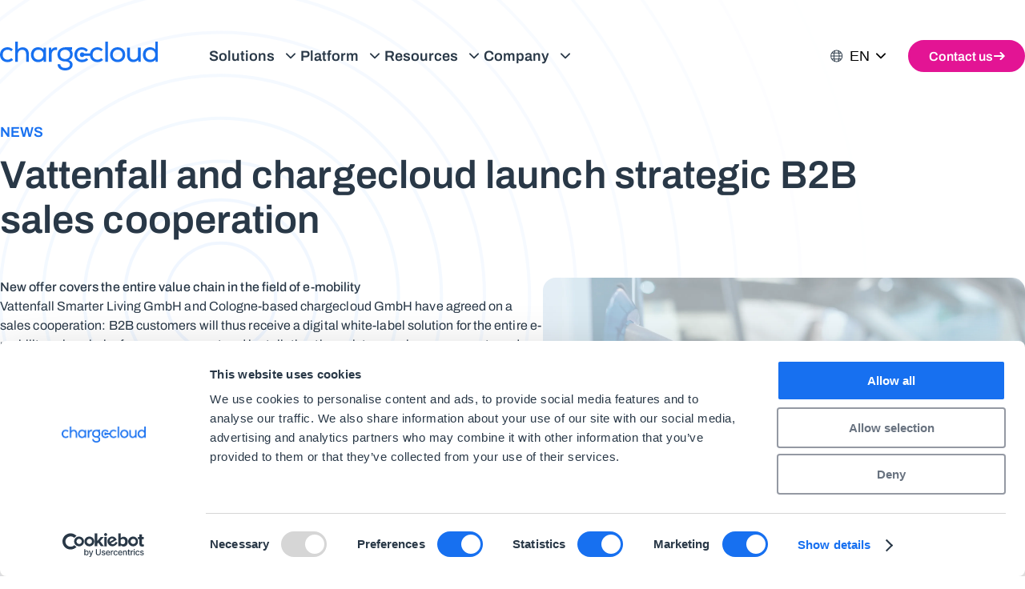

--- FILE ---
content_type: text/html;charset=utf-8
request_url: https://www.chargecloud.de/en-de/news/vattenfall-and-chargecloud-launch-strategic-b2b-sales-cooperation/
body_size: 72704
content:
<!DOCTYPE html><html  lang="en-DE"><head><meta charset="utf-8">
<meta name="viewport" content="width=device-width, initial-scale=1">
<title>Vattenfall and chargecloud launch strategic B2B sales… | chargecloud</title>
<meta name="description" content="Comprehensive, independent, unmatched: Discover chargecloud's modular 360° charging station software. Request now!">
<meta name="keywords" content>
<meta property="og:locale" content="en_DE">
<meta property="og:locale:alternate" content="de_DE">
<meta property="og:site_name" content="chargecloud">
<meta property="og:type" content="website">
<meta property="og:url" content="https://www.chargecloud.de/en-de/news/vattenfall-and-chargecloud-launch-strategic-b2b-sales-cooperation/">
<meta property="og:title" content="Vattenfall and chargecloud launch strategic B2B sales cooperation">
<meta property="og:description" content="Comprehensive, independent, unmatched: Discover chargecloud's modular 360° charging station software. Request now!">
<meta property="og:image" content="https://cms.chargecloud.de/media/Demo/_1200x630_crop_center-center_82_none/mood-image-01.jpg?mtime=1717610679">
<meta property="og:image:width" content="1200">
<meta property="og:image:height" content="630">
<meta property="og:image:alt" content>
<meta property="og:see_also" content>
<meta property="twitter:card" content="summary_large_image">
<meta property="twitter:site" content>
<meta property="twitter:creator" content="@">
<meta property="twitter:title" content="Vattenfall and chargecloud launch strategic B2B sales cooperation">
<meta property="twitter:description" content="Comprehensive, independent, unmatched: Discover chargecloud's modular 360° charging station software. Request now!">
<meta property="twitter:image" content="https://cms.chargecloud.de/media/Demo/_1200x630_crop_center-center_82_none/mood-image-01.jpg?mtime=1717610679">
<meta property="twitter:image:width" content="1200">
<meta property="twitter:image:height" content="630">
<meta property="twitter:image:alt" content>
<link rel="canonical" href="https://www.chargecloud.de/en-de/news/vattenfall-and-chargecloud-launch-strategic-b2b-sales-cooperation/">
<link type="text/plain" rel="author" href="https://www.chargecloud.de/en-de/humans.txt">
<script type="application/ld+json">{"type":"application/ld+json","textContent":{"mainEntityOfPage":{"@context":"https://schema.org","@type":"WebPage","author":{"@id":"#identity"},"copyrightHolder":{"@id":"#identity"},"copyrightYear":"2021","creator":{"@id":"#creator"},"dateCreated":"2024-06-04T12:05:37+02:00","dateModified":"2024-06-04T15:50:14+02:00","datePublished":"2021-10-01T00:00:00+02:00","description":"Comprehensive, independent, unmatched: Discover chargecloud's modular 360° charging station software. Request now!","headline":"Vattenfall and chargecloud launch strategic B2B sales cooperation","image":{"@type":"ImageObject","url":"https://cms.chargecloud.de/media/Demo/_1200x630_crop_center-center_82_none/mood-image-01.jpg?mtime=1717610679"},"inLanguage":"en-de","mainEntityOfPage":"https://www.chargecloud.de/en-de/news/vattenfall-and-chargecloud-launch-strategic-b2b-sales-cooperation/","name":"Vattenfall and chargecloud launch strategic B2B sales cooperation","publisher":{"@id":"#creator"},"url":"https://www.chargecloud.de/en-de/news/vattenfall-and-chargecloud-launch-strategic-b2b-sales-cooperation/"},"identity":{"@context":"https://schema.org","@id":"#identity","@type":"LocalBusiness","priceRange":"$"},"creator":{"@context":"https://schema.org","@id":"#creator","@type":"Organization"},"breadcrumbList":{"@context":"https://schema.org","@type":"BreadcrumbList","description":"Breadcrumbs list","itemListElement":[{"@type":"ListItem","item":"https://www.chargecloud.de/en-de/","name":"Homepage","position":1},{"@type":"ListItem","item":"https://www.chargecloud.de/en-de/news/","name":"News","position":2},{"@type":"ListItem","item":"https://www.chargecloud.de/en-de/news/vattenfall-and-chargecloud-launch-strategic-b2b-sales-cooperation/","name":"Vattenfall and chargecloud launch strategic B2B sales cooperation","position":3}],"name":"Breadcrumbs"}}}</script>
<script id="Cookiebot" type="text/javascript" src="https://consent.cookiebot.com/uc.js" data-cbid="5ef5457d-1d79-4d52-8c44-71f31e0d03ac" async></script>
<style>@charset "UTF-8";
/*! normalize.css v8.0.1 | MIT License | github.com/necolas/normalize.css */html{line-height:1.15;-webkit-text-size-adjust:100%}body{margin:0}main{display:block}h1{font-size:2em;margin:.67em 0}hr{box-sizing:content-box;height:0;overflow:visible}pre{font-family:monospace,monospace;font-size:1em}a{background-color:transparent}abbr[title]{border-bottom:none;text-decoration:underline;-webkit-text-decoration:underline dotted;text-decoration:underline dotted}b,strong{font-weight:bolder}code,kbd,samp{font-family:monospace,monospace;font-size:1em}small{font-size:80%}sub,sup{font-size:75%;line-height:0;position:relative;vertical-align:baseline}sub{bottom:-.25em}sup{top:-.5em}img{border-style:none}button,input,optgroup,select,textarea{font-family:inherit;font-size:100%;line-height:1.15;margin:0}button,input{overflow:visible}button,select{text-transform:none}[type=button],[type=reset],[type=submit],button{-webkit-appearance:button}[type=button]::-moz-focus-inner,[type=reset]::-moz-focus-inner,[type=submit]::-moz-focus-inner,button::-moz-focus-inner{border-style:none;padding:0}[type=button]:-moz-focusring,[type=reset]:-moz-focusring,[type=submit]:-moz-focusring,button:-moz-focusring{outline:1px dotted ButtonText}fieldset{padding:.35em .75em .625em}legend{box-sizing:border-box;color:inherit;display:table;max-width:100%;padding:0;white-space:normal}progress{vertical-align:baseline}textarea{overflow:auto}[type=checkbox],[type=radio]{box-sizing:border-box;padding:0}[type=number]::-webkit-inner-spin-button,[type=number]::-webkit-outer-spin-button{height:auto}[type=search]{-webkit-appearance:textfield;outline-offset:-2px}[type=search]::-webkit-search-decoration{-webkit-appearance:none}::-webkit-file-upload-button{-webkit-appearance:button;font:inherit}details{display:block}summary{display:list-item}[hidden],template{display:none}.vjs-svg-icon{background-position:50%;background-repeat:no-repeat;display:inline-block;fill:currentColor;height:1.8em;width:1.8em}.vjs-svg-icon:before{content:none!important}.vjs-control:focus .vjs-svg-icon,.vjs-svg-icon:hover{filter:drop-shadow(0 0 .25em #fff)}.video-js .vjs-big-play-button .vjs-icon-placeholder:before,.video-js .vjs-modal-dialog,.vjs-button>.vjs-icon-placeholder:before,.vjs-modal-dialog .vjs-modal-dialog-content{height:100%;left:0;position:absolute;top:0;width:100%}.video-js .vjs-big-play-button .vjs-icon-placeholder:before,.vjs-button>.vjs-icon-placeholder:before{text-align:center}@font-face{font-family:VideoJS;font-style:normal;font-weight:400;src:url([data-uri]) format("woff")}.video-js .vjs-big-play-button .vjs-icon-placeholder:before,.video-js .vjs-play-control .vjs-icon-placeholder,.vjs-icon-play{font-family:VideoJS;font-style:normal;font-weight:400}.video-js .vjs-big-play-button .vjs-icon-placeholder:before,.video-js .vjs-play-control .vjs-icon-placeholder:before,.vjs-icon-play:before{content:"\f101"}.vjs-icon-play-circle{font-family:VideoJS;font-style:normal;font-weight:400}.vjs-icon-play-circle:before{content:"\f102"}.video-js .vjs-play-control.vjs-playing .vjs-icon-placeholder,.vjs-icon-pause{font-family:VideoJS;font-style:normal;font-weight:400}.video-js .vjs-play-control.vjs-playing .vjs-icon-placeholder:before,.vjs-icon-pause:before{content:"\f103"}.video-js .vjs-mute-control.vjs-vol-0 .vjs-icon-placeholder,.vjs-icon-volume-mute{font-family:VideoJS;font-style:normal;font-weight:400}.video-js .vjs-mute-control.vjs-vol-0 .vjs-icon-placeholder:before,.vjs-icon-volume-mute:before{content:"\f104"}.video-js .vjs-mute-control.vjs-vol-1 .vjs-icon-placeholder,.vjs-icon-volume-low{font-family:VideoJS;font-style:normal;font-weight:400}.video-js .vjs-mute-control.vjs-vol-1 .vjs-icon-placeholder:before,.vjs-icon-volume-low:before{content:"\f105"}.video-js .vjs-mute-control.vjs-vol-2 .vjs-icon-placeholder,.vjs-icon-volume-mid{font-family:VideoJS;font-style:normal;font-weight:400}.video-js .vjs-mute-control.vjs-vol-2 .vjs-icon-placeholder:before,.vjs-icon-volume-mid:before{content:"\f106"}.video-js .vjs-mute-control .vjs-icon-placeholder,.vjs-icon-volume-high{font-family:VideoJS;font-style:normal;font-weight:400}.video-js .vjs-mute-control .vjs-icon-placeholder:before,.vjs-icon-volume-high:before{content:"\f107"}.video-js .vjs-fullscreen-control .vjs-icon-placeholder,.vjs-icon-fullscreen-enter{font-family:VideoJS;font-style:normal;font-weight:400}.video-js .vjs-fullscreen-control .vjs-icon-placeholder:before,.vjs-icon-fullscreen-enter:before{content:"\f108"}.video-js.vjs-fullscreen .vjs-fullscreen-control .vjs-icon-placeholder,.vjs-icon-fullscreen-exit{font-family:VideoJS;font-style:normal;font-weight:400}.video-js.vjs-fullscreen .vjs-fullscreen-control .vjs-icon-placeholder:before,.vjs-icon-fullscreen-exit:before{content:"\f109"}.vjs-icon-spinner{font-family:VideoJS;font-style:normal;font-weight:400}.vjs-icon-spinner:before{content:"\f10a"}.video-js .vjs-subs-caps-button .vjs-icon-placeholder,.video-js .vjs-subtitles-button .vjs-icon-placeholder,.video-js.video-js:lang(en-AU) .vjs-subs-caps-button .vjs-icon-placeholder,.video-js.video-js:lang(en-GB) .vjs-subs-caps-button .vjs-icon-placeholder,.video-js.video-js:lang(en-IE) .vjs-subs-caps-button .vjs-icon-placeholder,.video-js.video-js:lang(en-NZ) .vjs-subs-caps-button .vjs-icon-placeholder,.vjs-icon-subtitles{font-family:VideoJS;font-style:normal;font-weight:400}.video-js .vjs-subs-caps-button .vjs-icon-placeholder:before,.video-js .vjs-subtitles-button .vjs-icon-placeholder:before,.video-js.video-js:lang(en-AU) .vjs-subs-caps-button .vjs-icon-placeholder:before,.video-js.video-js:lang(en-GB) .vjs-subs-caps-button .vjs-icon-placeholder:before,.video-js.video-js:lang(en-IE) .vjs-subs-caps-button .vjs-icon-placeholder:before,.video-js.video-js:lang(en-NZ) .vjs-subs-caps-button .vjs-icon-placeholder:before,.vjs-icon-subtitles:before{content:"\f10b"}.video-js .vjs-captions-button .vjs-icon-placeholder,.video-js:lang(en) .vjs-subs-caps-button .vjs-icon-placeholder,.video-js:lang(fr-CA) .vjs-subs-caps-button .vjs-icon-placeholder,.vjs-icon-captions{font-family:VideoJS;font-style:normal;font-weight:400}.video-js .vjs-captions-button .vjs-icon-placeholder:before,.video-js:lang(en) .vjs-subs-caps-button .vjs-icon-placeholder:before,.video-js:lang(fr-CA) .vjs-subs-caps-button .vjs-icon-placeholder:before,.vjs-icon-captions:before{content:"\f10c"}.vjs-icon-hd{font-family:VideoJS;font-style:normal;font-weight:400}.vjs-icon-hd:before{content:"\f10d"}.video-js .vjs-chapters-button .vjs-icon-placeholder,.vjs-icon-chapters{font-family:VideoJS;font-style:normal;font-weight:400}.video-js .vjs-chapters-button .vjs-icon-placeholder:before,.vjs-icon-chapters:before{content:"\f10e"}.vjs-icon-downloading{font-family:VideoJS;font-style:normal;font-weight:400}.vjs-icon-downloading:before{content:"\f10f"}.vjs-icon-file-download{font-family:VideoJS;font-style:normal;font-weight:400}.vjs-icon-file-download:before{content:"\f110"}.vjs-icon-file-download-done{font-family:VideoJS;font-style:normal;font-weight:400}.vjs-icon-file-download-done:before{content:"\f111"}.vjs-icon-file-download-off{font-family:VideoJS;font-style:normal;font-weight:400}.vjs-icon-file-download-off:before{content:"\f112"}.vjs-icon-share{font-family:VideoJS;font-style:normal;font-weight:400}.vjs-icon-share:before{content:"\f113"}.vjs-icon-cog{font-family:VideoJS;font-style:normal;font-weight:400}.vjs-icon-cog:before{content:"\f114"}.vjs-icon-square{font-family:VideoJS;font-style:normal;font-weight:400}.vjs-icon-square:before{content:"\f115"}.video-js .vjs-play-progress,.video-js .vjs-volume-level,.vjs-icon-circle,.vjs-seek-to-live-control .vjs-icon-placeholder{font-family:VideoJS;font-style:normal;font-weight:400}.video-js .vjs-play-progress:before,.video-js .vjs-volume-level:before,.vjs-icon-circle:before,.vjs-seek-to-live-control .vjs-icon-placeholder:before{content:"\f116"}.vjs-icon-circle-outline{font-family:VideoJS;font-style:normal;font-weight:400}.vjs-icon-circle-outline:before{content:"\f117"}.vjs-icon-circle-inner-circle{font-family:VideoJS;font-style:normal;font-weight:400}.vjs-icon-circle-inner-circle:before{content:"\f118"}.video-js .vjs-control.vjs-close-button .vjs-icon-placeholder,.vjs-icon-cancel{font-family:VideoJS;font-style:normal;font-weight:400}.video-js .vjs-control.vjs-close-button .vjs-icon-placeholder:before,.vjs-icon-cancel:before{content:"\f119"}.vjs-icon-repeat{font-family:VideoJS;font-style:normal;font-weight:400}.vjs-icon-repeat:before{content:"\f11a"}.video-js .vjs-play-control.vjs-ended .vjs-icon-placeholder,.vjs-icon-replay{font-family:VideoJS;font-style:normal;font-weight:400}.video-js .vjs-play-control.vjs-ended .vjs-icon-placeholder:before,.vjs-icon-replay:before{content:"\f11b"}.video-js .vjs-skip-backward-5 .vjs-icon-placeholder,.vjs-icon-replay-5{font-family:VideoJS;font-style:normal;font-weight:400}.video-js .vjs-skip-backward-5 .vjs-icon-placeholder:before,.vjs-icon-replay-5:before{content:"\f11c"}.video-js .vjs-skip-backward-10 .vjs-icon-placeholder,.vjs-icon-replay-10{font-family:VideoJS;font-style:normal;font-weight:400}.video-js .vjs-skip-backward-10 .vjs-icon-placeholder:before,.vjs-icon-replay-10:before{content:"\f11d"}.video-js .vjs-skip-backward-30 .vjs-icon-placeholder,.vjs-icon-replay-30{font-family:VideoJS;font-style:normal;font-weight:400}.video-js .vjs-skip-backward-30 .vjs-icon-placeholder:before,.vjs-icon-replay-30:before{content:"\f11e"}.video-js .vjs-skip-forward-5 .vjs-icon-placeholder,.vjs-icon-forward-5{font-family:VideoJS;font-style:normal;font-weight:400}.video-js .vjs-skip-forward-5 .vjs-icon-placeholder:before,.vjs-icon-forward-5:before{content:"\f11f"}.video-js .vjs-skip-forward-10 .vjs-icon-placeholder,.vjs-icon-forward-10{font-family:VideoJS;font-style:normal;font-weight:400}.video-js .vjs-skip-forward-10 .vjs-icon-placeholder:before,.vjs-icon-forward-10:before{content:"\f120"}.video-js .vjs-skip-forward-30 .vjs-icon-placeholder,.vjs-icon-forward-30{font-family:VideoJS;font-style:normal;font-weight:400}.video-js .vjs-skip-forward-30 .vjs-icon-placeholder:before,.vjs-icon-forward-30:before{content:"\f121"}.video-js .vjs-audio-button .vjs-icon-placeholder,.vjs-icon-audio{font-family:VideoJS;font-style:normal;font-weight:400}.video-js .vjs-audio-button .vjs-icon-placeholder:before,.vjs-icon-audio:before{content:"\f122"}.vjs-icon-next-item{font-family:VideoJS;font-style:normal;font-weight:400}.vjs-icon-next-item:before{content:"\f123"}.vjs-icon-previous-item{font-family:VideoJS;font-style:normal;font-weight:400}.vjs-icon-previous-item:before{content:"\f124"}.vjs-icon-shuffle{font-family:VideoJS;font-style:normal;font-weight:400}.vjs-icon-shuffle:before{content:"\f125"}.vjs-icon-cast{font-family:VideoJS;font-style:normal;font-weight:400}.vjs-icon-cast:before{content:"\f126"}.video-js .vjs-picture-in-picture-control .vjs-icon-placeholder,.vjs-icon-picture-in-picture-enter{font-family:VideoJS;font-style:normal;font-weight:400}.video-js .vjs-picture-in-picture-control .vjs-icon-placeholder:before,.vjs-icon-picture-in-picture-enter:before{content:"\f127"}.video-js.vjs-picture-in-picture .vjs-picture-in-picture-control .vjs-icon-placeholder,.vjs-icon-picture-in-picture-exit{font-family:VideoJS;font-style:normal;font-weight:400}.video-js.vjs-picture-in-picture .vjs-picture-in-picture-control .vjs-icon-placeholder:before,.vjs-icon-picture-in-picture-exit:before{content:"\f128"}.vjs-icon-facebook{font-family:VideoJS;font-style:normal;font-weight:400}.vjs-icon-facebook:before{content:"\f129"}.vjs-icon-linkedin{font-family:VideoJS;font-style:normal;font-weight:400}.vjs-icon-linkedin:before{content:"\f12a"}.vjs-icon-twitter{font-family:VideoJS;font-style:normal;font-weight:400}.vjs-icon-twitter:before{content:"\f12b"}.vjs-icon-tumblr{font-family:VideoJS;font-style:normal;font-weight:400}.vjs-icon-tumblr:before{content:"\f12c"}.vjs-icon-pinterest{font-family:VideoJS;font-style:normal;font-weight:400}.vjs-icon-pinterest:before{content:"\f12d"}.video-js .vjs-descriptions-button .vjs-icon-placeholder,.vjs-icon-audio-description{font-family:VideoJS;font-style:normal;font-weight:400}.video-js .vjs-descriptions-button .vjs-icon-placeholder:before,.vjs-icon-audio-description:before{content:"\f12e"}.video-js{background-color:#000;box-sizing:border-box;display:inline-block;font-family:Arial,Helvetica,sans-serif;font-size:10px;font-style:normal;font-weight:400;line-height:1;padding:0;position:relative;vertical-align:top;word-break:normal}.video-js:-moz-full-screen{position:absolute}.video-js:-webkit-full-screen{height:100%!important;width:100%!important}.video-js[tabindex="-1"]{outline:none}.video-js *,.video-js :after,.video-js :before{box-sizing:inherit}.video-js ul{font-family:inherit;font-size:inherit;line-height:inherit;list-style-position:outside;margin:0}.video-js.vjs-1-1,.video-js.vjs-16-9,.video-js.vjs-4-3,.video-js.vjs-9-16,.video-js.vjs-fluid{max-width:100%;width:100%}.video-js.vjs-1-1:not(.vjs-audio-only-mode),.video-js.vjs-16-9:not(.vjs-audio-only-mode),.video-js.vjs-4-3:not(.vjs-audio-only-mode),.video-js.vjs-9-16:not(.vjs-audio-only-mode),.video-js.vjs-fluid:not(.vjs-audio-only-mode){height:0}.video-js.vjs-16-9:not(.vjs-audio-only-mode){padding-top:56.25%}.video-js.vjs-4-3:not(.vjs-audio-only-mode){padding-top:75%}.video-js.vjs-9-16:not(.vjs-audio-only-mode){padding-top:177.7777777778%}.video-js.vjs-1-1:not(.vjs-audio-only-mode){padding-top:100%}.video-js .vjs-tech,.video-js.vjs-fill:not(.vjs-audio-only-mode){height:100%;width:100%}.video-js .vjs-tech{left:0;position:absolute;top:0}.video-js.vjs-audio-only-mode .vjs-tech{display:none}body.vjs-full-window,body.vjs-pip-window{height:100%;margin:0;padding:0}.vjs-full-window .video-js.vjs-fullscreen,body.vjs-pip-window .video-js{bottom:0;left:0;overflow:hidden;position:fixed;right:0;top:0;z-index:1000}.video-js.vjs-fullscreen:not(.vjs-ios-native-fs),body.vjs-pip-window .video-js{display:block;height:100%!important;padding-top:0!important;width:100%!important}.video-js.vjs-fullscreen.vjs-user-inactive{cursor:none}.vjs-pip-container .vjs-pip-text{background-color:rgba(0,0,0,.7);bottom:10%;font-size:2em;padding:.5em;position:absolute;text-align:center;width:100%}.vjs-layout-small.vjs-pip-container .vjs-pip-text,.vjs-layout-tiny.vjs-pip-container .vjs-pip-text,.vjs-layout-x-small.vjs-pip-container .vjs-pip-text{bottom:0;font-size:1.4em}.vjs-hidden{display:none!important}.vjs-disabled{cursor:default;opacity:.5}.video-js .vjs-offscreen{height:1px;left:-9999px;position:absolute;top:0;width:1px}.vjs-lock-showing{display:block!important;opacity:1!important;visibility:visible!important}.vjs-no-js{background-color:#000;color:#fff;font-family:Arial,Helvetica,sans-serif;font-size:18px;height:150px;margin:0 auto;padding:20px;text-align:center;width:300px}.vjs-no-js a,.vjs-no-js a:visited{color:#66a8cc}.video-js .vjs-big-play-button{background-color:#2b333f;background-color:rgba(43,51,63,.7);border:.06666em solid #fff;border-radius:.3em;cursor:pointer;display:block;font-size:3em;height:1.63332em;left:50%;line-height:1.5em;margin-left:-1.5em;margin-top:-.81666em;opacity:1;padding:0;position:absolute;top:50%;transition:all .4s;width:3em}.vjs-big-play-button .vjs-svg-icon{height:1em;left:50%;line-height:1;position:absolute;top:50%;transform:translate(-50%,-50%);width:1em}.video-js .vjs-big-play-button:focus,.video-js:hover .vjs-big-play-button{background-color:#73859f;background-color:rgba(115,133,159,.5);border-color:#fff;transition:all 0s}.vjs-controls-disabled .vjs-big-play-button,.vjs-error .vjs-big-play-button,.vjs-has-started .vjs-big-play-button,.vjs-using-native-controls .vjs-big-play-button{display:none}.vjs-has-started.vjs-paused.vjs-show-big-play-button-on-pause:not(.vjs-seeking,.vjs-scrubbing,.vjs-error) .vjs-big-play-button{display:block}.video-js button{-webkit-appearance:none;-moz-appearance:none;appearance:none;background:none;border:none;color:inherit;display:inline-block;font-size:inherit;line-height:inherit;text-decoration:none;text-transform:none;transition:none}.vjs-control .vjs-button{height:100%;width:100%}.video-js .vjs-control.vjs-close-button{cursor:pointer;height:3em;position:absolute;right:0;top:.5em;z-index:2}.video-js .vjs-modal-dialog{background:rgba(0,0,0,.8);background:linear-gradient(180deg,rgba(0,0,0,.8),hsla(0,0%,100%,0));overflow:auto}.video-js .vjs-modal-dialog>*{box-sizing:border-box}.vjs-modal-dialog .vjs-modal-dialog-content{font-size:1.2em;line-height:1.5;padding:20px 24px;z-index:1}.vjs-menu-button{cursor:pointer}.vjs-menu-button.vjs-disabled{cursor:default}.vjs-workinghover .vjs-menu-button.vjs-disabled:hover .vjs-menu{display:none}.vjs-menu .vjs-menu-content{display:block;font-family:Arial,Helvetica,sans-serif;margin:0;overflow:auto;padding:0}.vjs-menu .vjs-menu-content>*{box-sizing:border-box}.vjs-scrubbing .vjs-control.vjs-menu-button:hover .vjs-menu{display:none}.vjs-menu li{display:flex;font-size:1.2em;justify-content:center;line-height:1.4em;list-style:none;margin:0;padding:.2em 0;text-align:center;text-transform:lowercase}.js-focus-visible .vjs-menu li.vjs-menu-item:hover,.vjs-menu li.vjs-menu-item:focus,.vjs-menu li.vjs-menu-item:hover{background-color:#73859f;background-color:rgba(115,133,159,.5)}.js-focus-visible .vjs-menu li.vjs-selected:hover,.vjs-menu li.vjs-selected,.vjs-menu li.vjs-selected:focus,.vjs-menu li.vjs-selected:hover{background-color:#fff;color:#2b333f}.js-focus-visible .vjs-menu li.vjs-selected:hover .vjs-svg-icon,.vjs-menu li.vjs-selected .vjs-svg-icon,.vjs-menu li.vjs-selected:focus .vjs-svg-icon,.vjs-menu li.vjs-selected:hover .vjs-svg-icon{fill:#000}.js-focus-visible .vjs-menu :not(.vjs-selected):focus:not(.focus-visible),.video-js .vjs-menu :not(.vjs-selected):focus:not(:focus-visible){background:none}.vjs-menu li.vjs-menu-title{cursor:default;font-size:1em;font-weight:700;line-height:2em;margin:0 0 .3em;padding:0;text-align:center;text-transform:uppercase}.vjs-menu-button-popup .vjs-menu{border-top-color:rgba(43,51,63,.7);bottom:0;display:none;height:0;left:-3em;margin-bottom:1.5em;position:absolute;width:10em}.vjs-pip-window .vjs-menu-button-popup .vjs-menu{left:unset;right:1em}.vjs-menu-button-popup .vjs-menu .vjs-menu-content{background-color:#2b333f;background-color:rgba(43,51,63,.7);bottom:1.5em;max-height:15em;position:absolute;width:100%}.vjs-layout-tiny .vjs-menu-button-popup .vjs-menu .vjs-menu-content,.vjs-layout-x-small .vjs-menu-button-popup .vjs-menu .vjs-menu-content{max-height:5em}.vjs-layout-small .vjs-menu-button-popup .vjs-menu .vjs-menu-content{max-height:10em}.vjs-layout-medium .vjs-menu-button-popup .vjs-menu .vjs-menu-content{max-height:14em}.vjs-layout-huge .vjs-menu-button-popup .vjs-menu .vjs-menu-content,.vjs-layout-large .vjs-menu-button-popup .vjs-menu .vjs-menu-content,.vjs-layout-x-large .vjs-menu-button-popup .vjs-menu .vjs-menu-content{max-height:25em}.vjs-menu-button-popup .vjs-menu.vjs-lock-showing,.vjs-workinghover .vjs-menu-button-popup.vjs-hover .vjs-menu{display:block}.video-js .vjs-menu-button-inline{overflow:hidden;transition:all .4s}.video-js .vjs-menu-button-inline:before{width:2.222222222em}.video-js .vjs-menu-button-inline.vjs-slider-active,.video-js .vjs-menu-button-inline:focus,.video-js .vjs-menu-button-inline:hover{width:12em}.vjs-menu-button-inline .vjs-menu{height:100%;left:4em;margin:0;opacity:0;padding:0;position:absolute;top:0;transition:all .4s;width:auto}.vjs-menu-button-inline.vjs-slider-active .vjs-menu,.vjs-menu-button-inline:focus .vjs-menu,.vjs-menu-button-inline:hover .vjs-menu{display:block;opacity:1}.vjs-menu-button-inline .vjs-menu-content{height:100%;margin:0;overflow:hidden;width:auto}.video-js .vjs-control-bar{background-color:#2b333f;background-color:rgba(43,51,63,.7);bottom:0;display:none;height:3em;left:0;position:absolute;right:0;width:100%}.video-js:not(.vjs-controls-disabled,.vjs-using-native-controls,.vjs-error) .vjs-control-bar.vjs-lock-showing{display:flex!important}.vjs-audio-only-mode .vjs-control-bar,.vjs-has-started .vjs-control-bar{display:flex;opacity:1;transition:visibility .1s,opacity .1s;visibility:visible}.vjs-has-started.vjs-user-inactive.vjs-playing .vjs-control-bar{opacity:0;pointer-events:none;transition:visibility 1s,opacity 1s;visibility:visible}.vjs-controls-disabled .vjs-control-bar,.vjs-error .vjs-control-bar,.vjs-using-native-controls .vjs-control-bar{display:none!important}.vjs-audio-only-mode.vjs-has-started.vjs-user-inactive.vjs-playing .vjs-control-bar,.vjs-audio.vjs-has-started.vjs-user-inactive.vjs-playing .vjs-control-bar{opacity:1;pointer-events:auto;visibility:visible}.video-js .vjs-control{flex:none;height:100%;margin:0;padding:0;position:relative;text-align:center;width:4em}.video-js .vjs-control.vjs-visible-text{padding-left:1em;padding-right:1em;width:auto}.vjs-button>.vjs-icon-placeholder:before{font-size:1.8em;line-height:1.67}.vjs-button>.vjs-icon-placeholder{display:block}.vjs-button>.vjs-svg-icon{display:inline-block}.video-js .vjs-control:focus,.video-js .vjs-control:focus:before,.video-js .vjs-control:hover:before{text-shadow:0 0 1em #fff}.video-js :not(.vjs-visible-text)>.vjs-control-text{border:0;clip:rect(0 0 0 0);height:1px;overflow:hidden;padding:0;position:absolute;width:1px}.video-js .vjs-custom-control-spacer{display:none}.video-js .vjs-progress-control{align-items:center;cursor:pointer;display:flex;flex:auto;min-width:4em;touch-action:none}.video-js .vjs-progress-control.disabled{cursor:default}.vjs-live .vjs-progress-control{display:none}.vjs-liveui .vjs-progress-control{align-items:center;display:flex}.video-js .vjs-progress-holder{flex:auto;height:.3em;transition:all .2s}.video-js .vjs-progress-control .vjs-progress-holder{margin:0 10px}.video-js .vjs-progress-control:hover .vjs-progress-holder{font-size:1.6666666667em}.video-js .vjs-progress-control:hover .vjs-progress-holder.disabled{font-size:1em}.video-js .vjs-progress-holder .vjs-load-progress,.video-js .vjs-progress-holder .vjs-load-progress div,.video-js .vjs-progress-holder .vjs-play-progress{display:block;height:100%;margin:0;padding:0;position:absolute;width:0}.video-js .vjs-play-progress{background-color:#fff}.video-js .vjs-play-progress:before{font-size:.9em;line-height:.35em;position:absolute;right:-.5em;z-index:1}.vjs-svg-icons-enabled .vjs-play-progress:before{content:none!important}.vjs-play-progress .vjs-svg-icon{height:.9em;line-height:.15em;pointer-events:none;position:absolute;right:-.4em;top:-.35em;width:.9em;z-index:1}.video-js .vjs-time-tooltip{background-color:#fff;background-color:hsla(0,0%,100%,.8);border-radius:.3em;color:#000;float:right;font-family:Arial,Helvetica,sans-serif;font-size:1em;padding:6px 8px 8px;pointer-events:none;position:absolute;top:-3.4em;visibility:hidden;z-index:1}.video-js .vjs-progress-holder:focus .vjs-time-tooltip{display:none}.video-js .vjs-progress-control:hover .vjs-progress-holder:focus .vjs-time-tooltip,.video-js .vjs-progress-control:hover .vjs-time-tooltip{display:block;font-size:.6em;visibility:visible}.video-js .vjs-progress-control.disabled:hover .vjs-time-tooltip{font-size:1em}.video-js .vjs-progress-control .vjs-mouse-display{background-color:#000;display:none;height:100%;position:absolute;width:1px;z-index:1}.video-js .vjs-progress-control:hover .vjs-mouse-display{display:block}.video-js.vjs-user-inactive .vjs-progress-control .vjs-mouse-display{opacity:0;transition:visibility 1s,opacity 1s;visibility:hidden}.vjs-mouse-display .vjs-time-tooltip{background-color:#000;background-color:rgba(0,0,0,.8);color:#fff}.video-js .vjs-slider{cursor:pointer;margin:0 .45em;padding:0;position:relative;-webkit-touch-callout:none;-webkit-user-select:none;-moz-user-select:none;user-select:none}.video-js .vjs-slider.disabled{cursor:default}.video-js .vjs-slider:focus{box-shadow:0 0 1em #fff;text-shadow:0 0 1em #fff}.video-js .vjs-mute-control{cursor:pointer;flex:none}.video-js .vjs-volume-control{cursor:pointer;display:flex;margin-right:1em}.video-js .vjs-volume-control.vjs-volume-horizontal{width:5em}.video-js .vjs-volume-panel .vjs-volume-control{height:1px;margin-left:-1px;opacity:0;visibility:visible;width:1px}.video-js .vjs-volume-panel{transition:width 1s}.video-js .vjs-volume-panel .vjs-volume-control.vjs-slider-active,.video-js .vjs-volume-panel .vjs-volume-control:active,.video-js .vjs-volume-panel.vjs-hover .vjs-mute-control~.vjs-volume-control,.video-js .vjs-volume-panel.vjs-hover .vjs-volume-control,.video-js .vjs-volume-panel:active .vjs-volume-control,.video-js .vjs-volume-panel:focus .vjs-volume-control{opacity:1;position:relative;transition:visibility .1s,opacity .1s,height .1s,width .1s,left 0s,top 0s;visibility:visible}.video-js .vjs-volume-panel .vjs-volume-control.vjs-slider-active.vjs-volume-horizontal,.video-js .vjs-volume-panel .vjs-volume-control:active.vjs-volume-horizontal,.video-js .vjs-volume-panel.vjs-hover .vjs-mute-control~.vjs-volume-control.vjs-volume-horizontal,.video-js .vjs-volume-panel.vjs-hover .vjs-volume-control.vjs-volume-horizontal,.video-js .vjs-volume-panel:active .vjs-volume-control.vjs-volume-horizontal,.video-js .vjs-volume-panel:focus .vjs-volume-control.vjs-volume-horizontal{height:3em;margin-right:0;width:5em}.video-js .vjs-volume-panel .vjs-volume-control.vjs-slider-active.vjs-volume-vertical,.video-js .vjs-volume-panel .vjs-volume-control:active.vjs-volume-vertical,.video-js .vjs-volume-panel.vjs-hover .vjs-mute-control~.vjs-volume-control.vjs-volume-vertical,.video-js .vjs-volume-panel.vjs-hover .vjs-volume-control.vjs-volume-vertical,.video-js .vjs-volume-panel:active .vjs-volume-control.vjs-volume-vertical,.video-js .vjs-volume-panel:focus .vjs-volume-control.vjs-volume-vertical{left:-3.5em;transition:left 0s}.video-js .vjs-volume-panel.vjs-volume-panel-horizontal.vjs-hover,.video-js .vjs-volume-panel.vjs-volume-panel-horizontal.vjs-slider-active,.video-js .vjs-volume-panel.vjs-volume-panel-horizontal:active{transition:width .1s;width:10em}.video-js .vjs-volume-panel.vjs-volume-panel-horizontal.vjs-mute-toggle-only{width:4em}.video-js .vjs-volume-panel .vjs-volume-control.vjs-volume-vertical{height:8em;left:-3000em;transition:visibility 1s,opacity 1s,height 1s 1s,width 1s 1s,left 1s 1s,top 1s 1s;width:3em}.video-js .vjs-volume-panel .vjs-volume-control.vjs-volume-horizontal{transition:visibility 1s,opacity 1s,height 1s 1s,width 1s,left 1s 1s,top 1s 1s}.video-js .vjs-volume-panel{display:flex}.video-js .vjs-volume-bar{margin:1.35em .45em}.vjs-volume-bar.vjs-slider-horizontal{height:.3em;width:5em}.vjs-volume-bar.vjs-slider-vertical{height:5em;margin:1.35em auto;width:.3em}.video-js .vjs-volume-level{background-color:#fff;bottom:0;left:0;position:absolute}.video-js .vjs-volume-level:before{font-size:.9em;position:absolute;z-index:1}.vjs-slider-vertical .vjs-volume-level{width:.3em}.vjs-slider-vertical .vjs-volume-level:before{left:-.3em;top:-.5em;z-index:1}.vjs-svg-icons-enabled .vjs-volume-level:before{content:none}.vjs-volume-level .vjs-svg-icon{height:.9em;pointer-events:none;position:absolute;width:.9em;z-index:1}.vjs-slider-horizontal .vjs-volume-level{height:.3em}.vjs-slider-horizontal .vjs-volume-level:before{line-height:.35em;right:-.5em}.vjs-slider-horizontal .vjs-volume-level .vjs-svg-icon{right:-.3em;transform:translateY(-50%)}.vjs-slider-vertical .vjs-volume-level .vjs-svg-icon{top:-.55em;transform:translateX(-50%)}.video-js .vjs-volume-panel.vjs-volume-panel-vertical{width:4em}.vjs-volume-bar.vjs-slider-vertical .vjs-volume-level{height:100%}.vjs-volume-bar.vjs-slider-horizontal .vjs-volume-level{width:100%}.video-js .vjs-volume-vertical{background-color:#2b333f;background-color:rgba(43,51,63,.7);bottom:8em;height:8em;width:3em}.video-js .vjs-volume-horizontal .vjs-menu{left:-2em}.video-js .vjs-volume-tooltip{background-color:#fff;background-color:hsla(0,0%,100%,.8);border-radius:.3em;color:#000;float:right;font-family:Arial,Helvetica,sans-serif;font-size:1em;padding:6px 8px 8px;pointer-events:none;position:absolute;top:-3.4em;visibility:hidden;z-index:1}.video-js .vjs-volume-control:hover .vjs-progress-holder:focus .vjs-volume-tooltip,.video-js .vjs-volume-control:hover .vjs-volume-tooltip{display:block;font-size:1em;visibility:visible}.video-js .vjs-volume-vertical:hover .vjs-progress-holder:focus .vjs-volume-tooltip,.video-js .vjs-volume-vertical:hover .vjs-volume-tooltip{left:1em;top:-12px}.video-js .vjs-volume-control.disabled:hover .vjs-volume-tooltip{font-size:1em}.video-js .vjs-volume-control .vjs-mouse-display{background-color:#000;display:none;height:1px;position:absolute;width:100%;z-index:1}.video-js .vjs-volume-horizontal .vjs-mouse-display{height:100%;width:1px}.video-js .vjs-volume-control:hover .vjs-mouse-display{display:block}.video-js.vjs-user-inactive .vjs-volume-control .vjs-mouse-display{opacity:0;transition:visibility 1s,opacity 1s;visibility:hidden}.vjs-mouse-display .vjs-volume-tooltip{background-color:#000;background-color:rgba(0,0,0,.8);color:#fff}.vjs-poster{bottom:0;cursor:pointer;display:inline-block;height:100%;left:0;margin:0;padding:0;position:absolute;right:0;top:0;vertical-align:middle}.vjs-has-started .vjs-poster,.vjs-using-native-controls .vjs-poster{display:none}.vjs-audio.vjs-has-started .vjs-poster,.vjs-has-started.vjs-audio-poster-mode .vjs-poster,.vjs-pip-container.vjs-has-started .vjs-poster{display:block}.vjs-poster img{height:100%;-o-object-fit:contain;object-fit:contain;width:100%}.video-js .vjs-live-control{align-items:flex-start;display:flex;flex:auto;font-size:1em;line-height:3em}.video-js.vjs-liveui .vjs-live-control,.video-js:not(.vjs-live) .vjs-live-control{display:none}.video-js .vjs-seek-to-live-control{align-items:center;cursor:pointer;display:inline-flex;flex:none;font-size:1em;height:100%;line-height:3em;min-width:4em;padding-left:.5em;padding-right:.5em;width:auto}.video-js.vjs-live:not(.vjs-liveui) .vjs-seek-to-live-control,.video-js:not(.vjs-live) .vjs-seek-to-live-control{display:none}.vjs-seek-to-live-control.vjs-control.vjs-at-live-edge{cursor:auto}.vjs-seek-to-live-control .vjs-icon-placeholder{color:#888;margin-right:.5em}.vjs-svg-icons-enabled .vjs-seek-to-live-control{line-height:0}.vjs-seek-to-live-control .vjs-svg-icon{height:1em;pointer-events:none;width:1em;fill:#888}.vjs-seek-to-live-control.vjs-control.vjs-at-live-edge .vjs-icon-placeholder{color:red}.vjs-seek-to-live-control.vjs-control.vjs-at-live-edge .vjs-svg-icon{fill:red}.video-js .vjs-time-control{flex:none;font-size:1em;line-height:3em;min-width:2em;padding-left:1em;padding-right:1em;width:auto}.video-js .vjs-current-time,.video-js .vjs-duration,.vjs-live .vjs-time-control,.vjs-live .vjs-time-divider{display:none}.vjs-time-divider{display:none;line-height:3em}.video-js .vjs-play-control{cursor:pointer}.video-js .vjs-play-control .vjs-icon-placeholder{flex:none}.vjs-text-track-display{bottom:3em;left:0;pointer-events:none;position:absolute;right:0;top:0}.vjs-error .vjs-text-track-display{display:none}.video-js.vjs-controls-disabled .vjs-text-track-display,.video-js.vjs-user-inactive.vjs-playing .vjs-text-track-display{bottom:1em}.video-js .vjs-text-track{font-size:1.4em;margin-bottom:.1em;text-align:center}.vjs-subtitles{color:#fff}.vjs-captions{color:#fc6}.vjs-tt-cue{display:block}video::-webkit-media-text-track-display{transform:translateY(-3em)}.video-js.vjs-controls-disabled video::-webkit-media-text-track-display,.video-js.vjs-user-inactive.vjs-playing video::-webkit-media-text-track-display{transform:translateY(-1.5em)}.video-js.vjs-force-center-align-cues .vjs-text-track-cue{text-align:center!important;width:80%!important}.video-js .vjs-picture-in-picture-control{cursor:pointer;flex:none}.video-js.vjs-audio-only-mode .vjs-picture-in-picture-control,.vjs-pip-window .vjs-picture-in-picture-control{display:none}.video-js .vjs-fullscreen-control{cursor:pointer;flex:none}.video-js.vjs-audio-only-mode .vjs-fullscreen-control,.vjs-pip-window .vjs-fullscreen-control{display:none}.vjs-playback-rate .vjs-playback-rate-value,.vjs-playback-rate>.vjs-menu-button{height:100%;left:0;position:absolute;top:0;width:100%}.vjs-playback-rate .vjs-playback-rate-value{font-size:1.5em;line-height:2;pointer-events:none;text-align:center}.vjs-playback-rate .vjs-menu{left:0;width:4em}.vjs-error .vjs-error-display .vjs-modal-dialog-content{font-size:1.4em;text-align:center}.vjs-loading-spinner{background-clip:padding-box;border:.6em solid rgba(43,51,63,.7);border-radius:50%;box-sizing:border-box;display:none;height:5em;left:50%;opacity:.85;position:absolute;text-align:left;top:50%;transform:translate(-50%,-50%);visibility:hidden;width:5em}.vjs-seeking .vjs-loading-spinner,.vjs-waiting .vjs-loading-spinner{align-items:center;animation:vjs-spinner-show 0s linear .3s forwards;display:flex;justify-content:center}.vjs-error .vjs-loading-spinner{display:none}.vjs-loading-spinner:after,.vjs-loading-spinner:before{border:inherit;border-color:#fff transparent transparent;border-radius:inherit;box-sizing:inherit;content:"";height:inherit;opacity:1;position:absolute;width:inherit}.vjs-seeking .vjs-loading-spinner:after,.vjs-seeking .vjs-loading-spinner:before,.vjs-waiting .vjs-loading-spinner:after,.vjs-waiting .vjs-loading-spinner:before{animation:vjs-spinner-spin 1.1s cubic-bezier(.6,.2,0,.8) infinite,vjs-spinner-fade 1.1s linear infinite}.vjs-seeking .vjs-loading-spinner:before,.vjs-waiting .vjs-loading-spinner:before{border-top-color:#fff}.vjs-seeking .vjs-loading-spinner:after,.vjs-waiting .vjs-loading-spinner:after{animation-delay:.44s;border-top-color:#fff}@keyframes vjs-spinner-show{to{visibility:visible}}@keyframes vjs-spinner-spin{to{transform:rotate(1turn)}}@keyframes vjs-spinner-fade{0%{border-top-color:#73859f}20%{border-top-color:#73859f}35%{border-top-color:#fff}60%{border-top-color:#73859f}to{border-top-color:#73859f}}.video-js.vjs-audio-only-mode .vjs-captions-button{display:none}.vjs-chapters-button .vjs-menu ul{width:24em}.video-js.vjs-audio-only-mode .vjs-descriptions-button{display:none}.vjs-subs-caps-button+.vjs-menu .vjs-captions-menu-item .vjs-svg-icon{height:1.5em;width:1.5em}.video-js .vjs-subs-caps-button+.vjs-menu .vjs-captions-menu-item .vjs-menu-item-text .vjs-icon-placeholder{display:inline-block;margin-bottom:-.1em;vertical-align:middle}.video-js .vjs-subs-caps-button+.vjs-menu .vjs-captions-menu-item .vjs-menu-item-text .vjs-icon-placeholder:before{content:"\f10c";font-family:VideoJS;font-size:1.5em;line-height:inherit}.video-js.vjs-audio-only-mode .vjs-subs-caps-button{display:none}.video-js .vjs-audio-button+.vjs-menu .vjs-description-menu-item .vjs-menu-item-text .vjs-icon-placeholder,.video-js .vjs-audio-button+.vjs-menu .vjs-main-desc-menu-item .vjs-menu-item-text .vjs-icon-placeholder{display:inline-block;margin-bottom:-.1em;vertical-align:middle}.video-js .vjs-audio-button+.vjs-menu .vjs-description-menu-item .vjs-menu-item-text .vjs-icon-placeholder:before,.video-js .vjs-audio-button+.vjs-menu .vjs-main-desc-menu-item .vjs-menu-item-text .vjs-icon-placeholder:before{content:" \f12e";font-family:VideoJS;font-size:1.5em;line-height:inherit}.video-js.vjs-layout-small .vjs-current-time,.video-js.vjs-layout-small .vjs-duration,.video-js.vjs-layout-small .vjs-playback-rate,.video-js.vjs-layout-small .vjs-remaining-time,.video-js.vjs-layout-small .vjs-time-divider,.video-js.vjs-layout-small .vjs-volume-control,.video-js.vjs-layout-tiny .vjs-current-time,.video-js.vjs-layout-tiny .vjs-duration,.video-js.vjs-layout-tiny .vjs-playback-rate,.video-js.vjs-layout-tiny .vjs-remaining-time,.video-js.vjs-layout-tiny .vjs-time-divider,.video-js.vjs-layout-tiny .vjs-volume-control,.video-js.vjs-layout-x-small .vjs-current-time,.video-js.vjs-layout-x-small .vjs-duration,.video-js.vjs-layout-x-small .vjs-playback-rate,.video-js.vjs-layout-x-small .vjs-remaining-time,.video-js.vjs-layout-x-small .vjs-time-divider,.video-js.vjs-layout-x-small .vjs-volume-control{display:none}.video-js.vjs-layout-small .vjs-volume-panel.vjs-volume-panel-horizontal.vjs-hover,.video-js.vjs-layout-small .vjs-volume-panel.vjs-volume-panel-horizontal.vjs-slider-active,.video-js.vjs-layout-small .vjs-volume-panel.vjs-volume-panel-horizontal:active,.video-js.vjs-layout-small .vjs-volume-panel.vjs-volume-panel-horizontal:hover,.video-js.vjs-layout-tiny .vjs-volume-panel.vjs-volume-panel-horizontal.vjs-hover,.video-js.vjs-layout-tiny .vjs-volume-panel.vjs-volume-panel-horizontal.vjs-slider-active,.video-js.vjs-layout-tiny .vjs-volume-panel.vjs-volume-panel-horizontal:active,.video-js.vjs-layout-tiny .vjs-volume-panel.vjs-volume-panel-horizontal:hover,.video-js.vjs-layout-x-small .vjs-volume-panel.vjs-volume-panel-horizontal.vjs-hover,.video-js.vjs-layout-x-small .vjs-volume-panel.vjs-volume-panel-horizontal.vjs-slider-active,.video-js.vjs-layout-x-small .vjs-volume-panel.vjs-volume-panel-horizontal:active,.video-js.vjs-layout-x-small .vjs-volume-panel.vjs-volume-panel-horizontal:hover{width:auto}.video-js.vjs-layout-tiny .vjs-progress-control,.video-js.vjs-layout-x-small .vjs-progress-control{display:none}.video-js.vjs-layout-x-small .vjs-custom-control-spacer{display:block;flex:auto}.vjs-modal-dialog.vjs-text-track-settings{background-color:#2b333f;background-color:rgba(43,51,63,.75);color:#fff;height:70%}.vjs-error .vjs-text-track-settings{display:none}.vjs-text-track-settings .vjs-modal-dialog-content{display:table}.vjs-text-track-settings .vjs-track-settings-colors,.vjs-text-track-settings .vjs-track-settings-controls,.vjs-text-track-settings .vjs-track-settings-font{display:table-cell}.vjs-text-track-settings .vjs-track-settings-controls{text-align:right;vertical-align:bottom}@supports (display:grid){.vjs-text-track-settings .vjs-modal-dialog-content{display:grid;grid-template-columns:1fr 1fr;grid-template-rows:1fr;padding:20px 24px 0}.vjs-track-settings-controls .vjs-default-button{margin-bottom:20px}.vjs-text-track-settings .vjs-track-settings-controls{grid-column:1/-1}.vjs-layout-small .vjs-text-track-settings .vjs-modal-dialog-content,.vjs-layout-tiny .vjs-text-track-settings .vjs-modal-dialog-content,.vjs-layout-x-small .vjs-text-track-settings .vjs-modal-dialog-content{grid-template-columns:1fr}}.vjs-text-track-settings select{font-size:inherit}.vjs-track-setting>select{margin-bottom:.5em;margin-right:1em}.vjs-text-track-settings fieldset{border:none;margin:10px}.vjs-text-track-settings fieldset span{display:inline-block;padding:0 .6em .8em}.vjs-text-track-settings fieldset span>select{max-width:7.3em}.vjs-text-track-settings legend{color:#fff;font-size:1.2em;font-weight:700}.vjs-text-track-settings .vjs-label{margin:0 .5em .5em 0}.vjs-track-settings-controls button:active,.vjs-track-settings-controls button:focus{background-image:linear-gradient(0deg,#fff 88%,#73859f);outline-style:solid;outline-width:medium}.vjs-track-settings-controls button:hover{color:rgba(43,51,63,.75)}.vjs-track-settings-controls button{background-color:#fff;background-image:linear-gradient(-180deg,#fff 88%,#73859f);border-radius:2px;color:#2b333f;cursor:pointer}.vjs-track-settings-controls .vjs-default-button{margin-right:1em}.vjs-title-bar{background:rgba(0,0,0,.9);background:linear-gradient(180deg,rgba(0,0,0,.9),rgba(0,0,0,.7) 60%,transparent);font-size:1.2em;line-height:1.5;padding:.666em 1.333em 4em;pointer-events:none;position:absolute;top:0;transition:opacity .1s;width:100%}.vjs-error .vjs-title-bar{display:none}.vjs-title-bar-description,.vjs-title-bar-title{margin:0;overflow:hidden;text-overflow:ellipsis;white-space:nowrap}.vjs-title-bar-title{font-weight:700;margin-bottom:.333em}.vjs-playing.vjs-user-inactive .vjs-title-bar{opacity:0;transition:opacity 1s}.video-js .vjs-skip-backward-10,.video-js .vjs-skip-backward-30,.video-js .vjs-skip-backward-5,.video-js .vjs-skip-forward-10,.video-js .vjs-skip-forward-30,.video-js .vjs-skip-forward-5{cursor:pointer}@media print{.video-js>:not(.vjs-tech):not(.vjs-poster){visibility:hidden}}.vjs-resize-manager{border:none;height:100%;left:0;position:absolute;top:0;width:100%;z-index:-1000}.js-focus-visible .video-js :focus:not(.focus-visible){outline:none}.video-js :focus:not(:focus-visible){outline:none}.mega-menu__overlay{background-color:rgba(0,0,0,.4);cursor:pointer;height:100vh;left:0;position:fixed;top:0;width:100vw;z-index:10}.mega-menu__overlay.fade-enter-active{transition:opacity .25s ease-out}.mega-menu__overlay.fade-leave-active{transition:opacity 20ms ease-in}.mega-menu__overlay .fade-leave-to,.mega-menu__overlay.fade-enter-from{opacity:0}.mega-menu__overlay.fade-enter-to,.mega-menu__overlay.fade-leave-from{opacity:1}@font-face{font-display:swap;font-family:Archivo var;font-style:normal;font-weight:100 900;src:url(/fonts/Archivo-VariableFont.ttf) format("truetype")}@font-face{font-display:swap;font-family:Archivo var;font-style:italic;font-weight:100 900;src:url(/fonts/Archivo-Italic-VariableFont.ttf) format("truetype")}@font-face{font-display:swap;font-family:Archivo expanded;font-style:normal;font-weight:600;src:url(/fonts/Archivo-Expanded-SemiBold.ttf) format("truetype")}.is-light,:root{--color-headline:#293847;--color-text-rgb:0 0 0;--color-text-alternate:#fff;--color-text-caption:#fff;--color-link:#1770f0;--color-form-field-color:#293847;--color-form-field-bg:#fff;--color-form-field-border:#9499a3;--color-form-field-border-hover:#1770f0;--color-form-field-disabled-color:#b8bdc2;--color-form-field-disabled-bg:#edf0f2;--color-form-field-disabled-border-color:#b8bdc2;--color-form-field-placeholder:#9499a3;--page-padding:20px;--header-height:80px;--icon-plus:url("data:image/svg+xml;charset=utf-8,%3Csvg xmlns='http://www.w3.org/2000/svg' viewBox='0 0 17 17'%3E%3Cpath fill='%231770f0' d='M7.25 9.75H0v-2.5h7.25V0h2.5v7.25H17v2.5H9.75V17h-2.5z'/%3E%3C/svg%3E");--icon-minus:url("data:image/svg+xml;charset=utf-8,%3Csvg xmlns='http://www.w3.org/2000/svg' viewBox='0 0 17 17'%3E%3Cpath fill='%231770f0' d='M17 9.75H0v-2.5h17z'/%3E%3C/svg%3E");--pre-content-spacing:32px;--after-content-spacing:32px}@media (min-width:768px){.is-light,:root{--page-padding:40px;--pre-content-spacing:48px;--after-content-spacing:48px}}@media (min-width:1280px){.is-light,:root{--page-padding:40px;--header-height:120px}}@media (min-width:1200px){.is-light,:root{--page-padding:40px;--header-height:140px}}@media (min-width:1500px){.is-light,:root{--page-padding:0px}}.is-dark{--color-headline:#fff;--color-text:#fff;--color-text-rgb:255 255 255;--color-text-alternate:#000;--color-form-field-color:#edf0f2;--color-form-field-bg:#0a1c69;--color-form-field-border:#d9dbde;--color-form-field-disabled-bg:#d9dbde}:root{--col-width:calc(8.33333vw - 16.66667px)}@media (min-width:1420px){:root{--col-width:101.66667px}}.type-display-01{color:var(--color-text,#293847);font-family:Archivo var,sans-serif;font-size:clamp(1.75rem,.5667475728rem + 4.854368932vw,4.875rem);font-stretch:125%;font-weight:600;line-height:1.15;margin:0}.type-display-01 em,.type-display-01 i{color:#1770f0}.type-display-02{color:var(--color-text,#293847);font-family:Archivo var,sans-serif;font-size:clamp(1.75rem,1.0873786408rem + 2.7184466019vw,3.5rem);font-stretch:125%;font-weight:600;line-height:1.15;margin:0}.type-display-02 em,.type-display-02 i{color:#1770f0}.type-display-03{color:var(--color-text,#293847);font-family:Archivo var,sans-serif;font-size:clamp(1.75rem,1.182038835rem + 2.3300970874vw,3.25rem);font-stretch:125%;font-weight:600;line-height:1.15;margin:0}.type-display-03 em,.type-display-03 i{color:#1770f0}.type-display-04{color:var(--color-text,#293847);font-family:Archivo var,sans-serif;font-size:clamp(1.75rem,1.4186893204rem + 1.359223301vw,2.625rem);font-stretch:125%;font-weight:600;line-height:1.15;margin:0}.type-display-04 em,.type-display-04 i{color:#1770f0}.rich-text h1,.rich-text h2,.type-headline-01{color:var(--color-text,#293847);font-family:Archivo var,sans-serif;font-size:clamp(1.25rem,1.1553398058rem + .3883495146vw,1.5rem);font-stretch:125%;font-weight:600;line-height:1.3;margin:0}.rich-text h1 em,.rich-text h1 i,.rich-text h2 em,.rich-text h2 i,.type-headline-01 em,.type-headline-01 i{color:#1770f0}.rich-text h3,.type-headline-02{color:var(--color-text,#293847);font-family:Archivo var,sans-serif;font-size:clamp(1.375rem,1.375rem + 0vw,1.375rem);font-stretch:125%;font-weight:600;line-height:1.3;margin:0}.rich-text h3 em,.rich-text h3 i,.type-headline-02 em,.type-headline-02 i{color:#1770f0}.rich-text h4,.rich-text h5,.rich-text h6,.type-headline-03{color:var(--color-text,#293847);font-family:Archivo var,sans-serif;font-size:clamp(1.125rem,1.125rem + 0vw,1.125rem);font-stretch:125%;font-weight:600;line-height:1.3;margin:0}.rich-text h4 em,.rich-text h4 i,.rich-text h5 em,.rich-text h5 i,.rich-text h6 em,.rich-text h6 i,.type-headline-03 em,.type-headline-03 i{color:#1770f0}.type-kicker-01{color:var(--color-text,#1770f0);font-family:Archivo var,sans-serif;font-size:clamp(1rem,.9526699029rem + .1941747573vw,1.125rem);font-stretch:100%;font-weight:600;letter-spacing:.3;line-height:1.15;margin:0;text-transform:uppercase}.type-kicker-01 em,.type-kicker-01 i{color:#1770f0}.type-tech-label-01{color:var(--color-text,#697380);font-family:Archivo var,sans-serif;font-size:clamp(.75rem,.75rem + 0vw,.75rem);font-stretch:100%;font-weight:600;line-height:1.15;margin:0;text-transform:uppercase}.type-tech-label-01 em,.type-tech-label-01 i{color:#1770f0}.type-copy-large-01{color:var(--color-text,#697380);font-family:Archivo var,sans-serif;font-size:clamp(1rem,.9526699029rem + .1941747573vw,1.125rem);font-stretch:100%;font-weight:400;line-height:1.5;margin:0}.type-copy-large-01 em,.type-copy-large-01 i{color:#1770f0}.type-copy-medium-01{color:var(--color-text,#697380);font-family:Archivo var,sans-serif;font-size:clamp(.9375rem,.9138349515rem + .0970873786vw,1rem);font-stretch:100%;font-weight:400;line-height:1.5;margin:0}.type-copy-medium-01 em,.type-copy-medium-01 i{color:#1770f0}.type-copy-small-01{color:var(--color-text,#697380);font-family:Archivo var,sans-serif;font-size:clamp(.875rem,.875rem + 0vw,.875rem);font-stretch:100%;font-weight:400;line-height:1.5;margin:0}.type-copy-small-01 em,.type-copy-small-01 i{color:#1770f0}.type-figures-01{color:var(--color-text,#293847);font-family:Archivo var,sans-serif;font-size:clamp(1.75rem,1.4186893204rem + 1.359223301vw,2.625rem);font-stretch:125%;font-weight:600;line-height:1.15;margin:0}.type-figures-01 em,.type-figures-01 i{color:#1770f0}@keyframes fadein{0%{opacity:0}to{opacity:1}}@keyframes loading-shine{to{background-position:right -40px top 0}}.page-enter-active,.page-leave-active{transition:all .2s}.page-enter-from,.page-leave-to{opacity:0}*{box-sizing:border-box}body{background-color:#fff;color:var(--color-text);font-family:Archivo var,sans-serif;font-size:16px;font-weight:400;letter-spacing:.005rem;text-align:left}@media (max-width:1200px){body:has(.page-header--is-menu-open){overflow:hidden}}body:has(.page-modal){overflow:hidden}body:has(.page-header--is-reduced) .page-content{margin-block-start:0}.page-wrapper{background:#fff;margin:0 auto;max-width:3600px}.page-wrapper>*{opacity:0;transition:opacity .2s ease-in-out;transition-delay:.1s}.page-is-ready .page-wrapper>*,.page-wrapper.page-is-ready>*{opacity:1}.page-content{margin:15px auto 0;min-height:calc(100dvh - 300px);position:relative;z-index:2}.link,a{color:inherit;cursor:pointer;text-decoration:none}.link:has(span.custom-button),a:has(span.custom-button){border-radius:44px;display:inline-block}ul{list-style:"";padding:0}figcaption,figure,ul{margin:0}.sr-only{height:1px!important;margin:-1px!important;overflow:hidden!important;padding:0!important;width:1px!important;clip:rect(0,0,0,0)!important;border:0!important;white-space:nowrap!important}.sr-only:not(caption){position:absolute!important}.visually-hidden,.visually-hidden-focusable:not(:focus):not(:focus-within){height:1px!important;margin:-1px!important;overflow:hidden!important;padding:0!important;width:1px!important;clip:rect(0,0,0,0)!important;border:0!important;white-space:nowrap!important}.visually-hidden-focusable:not(:focus):not(:focus-within):not(caption),.visually-hidden:not(caption){position:absolute!important}[class*="--lightgrey"]+[class*="--lightgrey"],[class*="--white"]+[class*="--white"]{padding-block-start:0}.theme--white{background-color:#fff}.theme--lightgrey{background-color:#edf0f2}.theme--lightgrey+.theme--lightgrey{padding-block-start:1px}.theme--darkblue{background-color:#1e2c46;color:#fff}.theme--blue{background-color:#1770f0;color:#fff}.theme--lightblue{background-image:linear-gradient(90deg,#346ee9,#19348b);color:#fff}.theme--orbit{overflow:hidden;position:relative}.theme--orbit:after{background-image:url("data:image/svg+xml;charset=utf-8,%3Csvg xmlns='http://www.w3.org/2000/svg' width='1975' height='1975' fill='none'%3E%3Cg stroke='%23EDF5FF' stroke-width='4' opacity='.8'%3E%3Ccircle cx='987.819' cy='987.18' r='68.33'/%3E%3Ccircle cx='987.498' cy='984.379' r='119.719'/%3E%3Ccircle cx='987.819' cy='987.18' r='170.629'/%3E%3Ccircle cx='987.818' cy='984.623' r='221.778'/%3E%3Ccircle cx='987.819' cy='984.623' r='275.485'/%3E%3Ccircle cx='987.82' cy='984.623' r='329.191'/%3E%3Ccircle cx='987.5' cy='987.5' r='385.775' opacity='.9'/%3E%3Ccircle cx='987.5' cy='987.5' r='443.957' opacity='.8'/%3E%3Ccircle cx='987.819' cy='984.623' r='506.935' opacity='.7'/%3E%3Ccircle cx='987.181' cy='983.983' r='574.068' opacity='.6'/%3E%3Ccircle cx='987.179' cy='987.18' r='645.038' opacity='.5'/%3E%3Ccircle cx='987.82' cy='983.984' r='724.319' opacity='.4'/%3E%3Ccircle cx='986.861' cy='984.943' r='806.478' opacity='.3'/%3E%3Ccircle cx='987.499' cy='984.303' r='893.431' opacity='.2'/%3E%3Ccircle cx='987.5' cy='987.5' r='985.5' opacity='.1'/%3E%3C/g%3E%3C/svg%3E");background-repeat:no-repeat;content:"";height:1975px;left:-852.5px;opacity:.1;pointer-events:none;position:absolute;top:-1002.5px;width:1975px;z-index:1}h1,h2,h3,h4,h5,h6{color:var(--color-headline);font-family:Archivo var,sans-serif;font-weight:800}b,strong{font-weight:600}p:first-child{margin-block-start:0}p:last-child{margin-block-end:0}abbr{cursor:help}.meta{color:#293847;font-size:14px;line-height:18px}.rich-text--is-inline{display:inline-block}.rich-text h1{font-family:Archivo var,sans-serif;font-size:32px;font-weight:600;line-height:40px;margin-block-end:24px}@media (min-width:992px){.rich-text h1{font-size:72px;line-height:82px}}.rich-text h2{font-family:Archivo var,sans-serif;font-size:28px;font-weight:600;line-height:34px;margin-block-end:24px}@media (min-width:992px){.rich-text h2{font-size:52px;line-height:60px}}.rich-text h3{font-family:Archivo var,sans-serif;font-size:26px;font-weight:600;line-height:34px}@media (min-width:992px){.rich-text h3{font-size:42px;line-height:48px}}.rich-text h4{font-family:Archivo var,sans-serif;font-size:24px;font-weight:600;line-height:32px}@media (min-width:992px){.rich-text h4{line-height:34px}}.rich-text h5{font-size:20px;line-height:38px}.rich-text h5,.rich-text h6{font-family:Archivo var,sans-serif;font-weight:600}.rich-text h6{font-size:18px;line-height:24px}@media (min-width:992px){.rich-text h6{line-height:26px}}.rich-text h1,.rich-text h2,.rich-text h3,.rich-text h4,.rich-text h5,.rich-text h6{color:var(--color-headline);margin-block-end:16px;margin-block-start:24px}@media (min-width:992px){.rich-text h1,.rich-text h2,.rich-text h3,.rich-text h4,.rich-text h5,.rich-text h6{margin-block-end:16px;margin-block-start:24px}}.rich-text h1+p,.rich-text h2+p,.rich-text h3+p,.rich-text h4+p,.rich-text h5+p,.rich-text h6+p{margin-block-start:0}.rich-text h1 .heading-highlight,.rich-text h2 .heading-highlight,.rich-text h3 .heading-highlight,.rich-text h4 .heading-highlight,.rich-text h5 .heading-highlight,.rich-text h6 .heading-highlight{color:#1770f0;font-style:italic}.rich-text h1 .heading-group__kicker,.rich-text h2 .heading-group__kicker,.rich-text h3 .heading-group__kicker,.rich-text h4 .heading-group__kicker,.rich-text h5 .heading-group__kicker,.rich-text h6 .heading-group__kicker{display:block}.rich-text .heading-highlight{color:#1770f0;font-style:italic}.rich-text p{color:#293847;font-size:16px;line-height:24px}.rich-text a{color:var(--color-link);text-decoration:underline}.rich-text a:hover{color:var(--color-link-hover)}.rich-text a:active{color:var(--color-link-active)}.rich-text ul{list-style:square;margin-block:1em;padding:0 0 0 .825em;position:relative}.rich-text ul li{margin-block:.75em}.rich-text ol{margin-block:1em;padding:0 0 0 1.025em}.rich-text ol li{margin-block:.75em}.rich-text ul.checklist{display:flex;flex-direction:column;gap:12px;list-style:none!important;padding-inline-start:1.56em}.rich-text ul.checklist li{margin-block:0;position:relative}.rich-text ul.checklist li:before{background-image:url("data:image/svg+xml;charset=utf-8,%3Csvg xmlns='http://www.w3.org/2000/svg' width='17' height='13' fill='none'%3E%3Cpath fill='%231770F0' fill-rule='evenodd' d='m16.525 1.5-10.9 11L0 7.5l1.778-1.488L5.626 9.58 14.666 0z' clip-rule='evenodd'/%3E%3C/svg%3E");background-position:50%;background-repeat:no-repeat;content:"";display:block;height:13px;left:-1.5em;position:absolute;top:5px;width:17px}.rich-text .meta{font-size:14px;line-height:18px}.rich-text .lead{font-size:18px;font-weight:400;line-height:27px}.rich-text .text-big{font-family:Archivo var,sans-serif;font-size:24px;font-weight:600;line-height:32px}@media (min-width:992px){.rich-text .text-big{line-height:34px}}.lead-regular{font-size:18px;font-weight:400;line-height:27px}.text-xl{font-family:Archivo var,sans-serif;font-size:36px;font-weight:600;line-height:44px}.valid-feedback{color:var(--color-text);display:none;font-size:16px;margin-top:12px;width:100%}.valid-feedback svg{color:inherit;height:18px;margin-right:4px;width:18px;fill:currentColor;transform:translateY(4px)}.valid-tooltip{background-color:#14ae5c;border-radius:6px;color:#fff;display:none;font-size:16px;line-height:1.4;margin-block-start:.1rem;max-width:100%;padding:.25rem .5rem;position:absolute;top:100%;z-index:5}.is-valid~.valid-feedback,.is-valid~.valid-tooltip,.was-validated :valid~.valid-feedback,.was-validated :valid~.valid-tooltip{display:block}.form-control.is-valid,.was-validated .form-control:valid{border-color:#1770f0}.form-control.is-valid:focus,.was-validated .form-control:valid:focus{border-color:#1770f0;box-shadow:0 0 0 .25rem rgba(20,174,92,.25)}.form-select.is-valid,.was-validated .form-select:valid{border-color:#1770f0}.form-select.is-valid:focus,.was-validated .form-select:valid:focus{border-color:#1770f0;box-shadow:0 0 0 .25rem rgba(20,174,92,.25)}.form-check-input.is-valid,.was-validated .form-check-input:valid{border-color:#1770f0}.form-check-input.is-valid:checked,.was-validated .form-check-input:valid:checked{background-color:#1770f0;border-color:#1770f0}.form-check-input.is-valid:focus,.was-validated .form-check-input:valid:focus{box-shadow:0 0 0 .25rem rgba(20,174,92,.25)}.form-check-input.is-valid~.form-check-label,.was-validated .form-check-input:valid~.form-check-label{color:var(--color-text)}.form-check-inline .form-check-input~.valid-feedback{margin-left:.5em}.input-group>.form-control:not(:focus).is-valid,.input-group>.form-floating:not(:focus-within).is-valid,.input-group>.form-select:not(:focus).is-valid,.was-validated .input-group>.form-control:not(:focus):valid,.was-validated .input-group>.form-floating:not(:focus-within):valid,.was-validated .input-group>.form-select:not(:focus):valid{z-index:3}.invalid-feedback{color:#c91400;display:none;font-size:16px;margin-top:12px;width:100%}.invalid-feedback svg{color:inherit;height:18px;margin-right:4px;width:18px;fill:currentColor;transform:translateY(4px)}.invalid-tooltip{background-color:#c91400;border-radius:6px;color:#fff;display:none;font-size:16px;line-height:1.4;margin-block-start:.1rem;max-width:100%;padding:.25rem .5rem;position:absolute;top:100%;z-index:5}.is-invalid~.invalid-feedback,.is-invalid~.invalid-tooltip,.was-validated :invalid~.invalid-feedback,.was-validated :invalid~.invalid-tooltip{display:block}.form-control.is-invalid,.was-validated .form-control:invalid{border-color:#c91400}.form-control.is-invalid:focus,.was-validated .form-control:invalid:focus{border-color:#c91400;box-shadow:0 0 0 .25rem rgba(201,20,0,.25)}.form-select.is-invalid,.was-validated .form-select:invalid{border-color:#c91400}.form-select.is-invalid:focus,.was-validated .form-select:invalid:focus{border-color:#c91400;box-shadow:0 0 0 .25rem rgba(201,20,0,.25)}.form-check-input.is-invalid,.was-validated .form-check-input:invalid{border-color:#c91400}.form-check-input.is-invalid:checked,.was-validated .form-check-input:invalid:checked{background-color:#c91400;border-color:#c91400}.form-check-input.is-invalid:focus,.was-validated .form-check-input:invalid:focus{box-shadow:0 0 0 .25rem rgba(201,20,0,.25)}.form-check-input.is-invalid~.form-check-label,.was-validated .form-check-input:invalid~.form-check-label{color:#c91400}.form-check-inline .form-check-input~.invalid-feedback{margin-left:.5em}.input-group>.form-control:not(:focus).is-invalid,.input-group>.form-floating:not(:focus-within).is-invalid,.input-group>.form-select:not(:focus).is-invalid,.was-validated .input-group>.form-control:not(:focus):invalid,.was-validated .input-group>.form-floating:not(:focus-within):invalid,.was-validated .input-group>.form-select:not(:focus):invalid{z-index:4}.form-control{-webkit-appearance:none;-moz-appearance:none;appearance:none;background-clip:padding-box;background-color:var(--color-form-field-bg);border:1px solid var(--color-form-field-border);border-radius:5px;box-shadow:inset 0 1px 2px rgba(var(--color-text),.075);color:var(--color-form-field-color);display:block;font-family:Archivo var,sans-serif;font-size:16px;font-weight:400;line-height:1.4;padding:11px 16px;transition:border-color .15s ease-in-out,box-shadow .15s ease-in-out;width:100%}.form-control[type=file]{overflow:hidden}.form-control[type=file]:not(:disabled):not([readonly]){cursor:pointer}.form-control.has-focus,.form-control:focus,.form-control:hover{border-color:var(--color-form-field-border-hover)}.form-control.has-focus,.form-control:focus{box-shadow:0 0 0 .25rem rgba(23,112,240,.3);outline:0}.form-control::-webkit-date-and-time-value{height:1.5em;margin:0;min-width:85px}.form-control::-webkit-datetime-edit{color:var(--color-form-field-placeholder);display:block;padding:0}.is-dark .form-control::-webkit-calendar-picker-indicator{color-scheme:dark}.form-control::-moz-placeholder{color:var(--color-form-field-placeholder);opacity:1}.form-control::placeholder{color:var(--color-form-field-placeholder);opacity:1}.form-control:disabled::-moz-placeholder,.form-control[disabled]::-moz-placeholder{color:var(--color-form-field-disabled-color)}.form-control:disabled::placeholder,.form-control[disabled]::placeholder{color:var(--color-form-field-disabled-color)}.form-control:disabled{background-color:var(--color-form-field-disabled-bg);border-color:var(--color-form-field-disabled-border-color);color:var(--color-form-field-disabled-color);cursor:not-allowed;opacity:1}.form-control::file-selector-button{background-color:var(--color-text-alternate);border:0 solid;border-color:inherit;border-inline-end-width:1px;border-radius:0;color:var(--color-text);margin:-10px -16px;margin-inline-end:10px;padding:10px 16px;pointer-events:none}.form-control:hover:not(:disabled):not([readonly])::file-selector-button{background-color:#edf0f2}.form-control-plaintext{background-color:transparent;border:solid transparent;border-width:1px 0;color:var(--color-text);display:block;line-height:1.4;margin-bottom:0;padding:10px 0;width:100%}.form-control-plaintext.has-focus,.form-control-plaintext:focus{outline:0}textarea{min-height:96px;resize:vertical}.form-control-color{height:2rem;padding:10px;width:3rem}.form-control-color:not(:disabled):not([readonly]){cursor:pointer}.form-control-color::-moz-color-swatch{border:0!important;border-radius:8px}.form-control-color::-webkit-color-swatch{border:0!important;border-radius:8px}.form-label{--label-top-up-position:-12px;--label-left-indent:16px;color:var(--color-text);display:inline-block;font-size:16px;font-weight:400;line-height:1.4;margin-block-end:8px;max-width:calc(100% - var(--label-left-indent));overflow:hidden;text-overflow:ellipsis;white-space:nowrap}.form-label a{color:var(--color-link);text-decoration:underline}.form-item{position:relative}.form-item>.form-label{background-color:var(--color-form-field-bg);font-size:12px;left:calc(var(--label-left-indent) - 2px);line-height:23px;padding:2px 4px;position:absolute;top:var(--label-top-up-position);z-index:1}.form-item>.form-label:after{background-color:var(--color-form-outside-bg,var(--color-form-field-bg));content:"";display:block;height:12px;left:0;opacity:0;position:absolute;top:0;width:100%;z-index:-1}.form-item:has(input:disabled,select:disabled,textarea:disabled) .form-label{background-color:transparent;color:var(--color-form-field-disabled-color)}.form-item:has(input:where([type=text],[type=search],[type=tel],[type=email],[type=number],[type=password],[type=url])),.form-item:has(textarea){position:relative}.form-item:has(input:where([type=text],[type=search],[type=tel],[type=email],[type=number],[type=password],[type=url])) .form-label,.form-item:has(textarea) .form-label{font-size:16px;top:10px;transition:top .15s ease-in-out,font-size .15s ease-in-out,background-color .15s ease-in-out}.form-item:has(input:where([type=text],[type=search],[type=tel],[type=email],[type=number],[type=password],[type=url])) .form-label:after,.form-item:has(textarea) .form-label:after{transition:opacity .15s ease-in-out}.form-item:has(input:where([type=text],[type=search],[type=tel],[type=email],[type=number],[type=password],[type=url])):has(input:not(:-moz-placeholder-shown)) .form-label,.form-item:has(input:where([type=text],[type=search],[type=tel],[type=email],[type=number],[type=password],[type=url])):has(textarea:not(:-moz-placeholder-shown)) .form-label,.form-item:has(textarea):has(input:not(:-moz-placeholder-shown)) .form-label,.form-item:has(textarea):has(textarea:not(:-moz-placeholder-shown)) .form-label{font-size:12px;top:var(--label-top-up-position)}.form-item:has(input:where([type=text],[type=search],[type=tel],[type=email],[type=number],[type=password],[type=url])):focus-within .form-label,.form-item:has(input:where([type=text],[type=search],[type=tel],[type=email],[type=number],[type=password],[type=url])):has(input:not(:placeholder-shown)) .form-label,.form-item:has(input:where([type=text],[type=search],[type=tel],[type=email],[type=number],[type=password],[type=url])):has(textarea:not(:placeholder-shown)) .form-label,.form-item:has(textarea):focus-within .form-label,.form-item:has(textarea):has(input:not(:placeholder-shown)) .form-label,.form-item:has(textarea):has(textarea:not(:placeholder-shown)) .form-label{font-size:12px;top:var(--label-top-up-position)}.form-item:has(input:where([type=text],[type=search],[type=tel],[type=email],[type=number],[type=password],[type=url])):has(input:not(:-moz-placeholder-shown)) .form-label:after,.form-item:has(input:where([type=text],[type=search],[type=tel],[type=email],[type=number],[type=password],[type=url])):has(textarea:not(:-moz-placeholder-shown)) .form-label:after,.form-item:has(textarea):has(input:not(:-moz-placeholder-shown)) .form-label:after,.form-item:has(textarea):has(textarea:not(:-moz-placeholder-shown)) .form-label:after{opacity:1}.form-item:has(input:where([type=text],[type=search],[type=tel],[type=email],[type=number],[type=password],[type=url])):focus-within .form-label:after,.form-item:has(input:where([type=text],[type=search],[type=tel],[type=email],[type=number],[type=password],[type=url])):has(input:not(:placeholder-shown)) .form-label:after,.form-item:has(input:where([type=text],[type=search],[type=tel],[type=email],[type=number],[type=password],[type=url])):has(textarea:not(:placeholder-shown)) .form-label:after,.form-item:has(textarea):focus-within .form-label:after,.form-item:has(textarea):has(input:not(:placeholder-shown)) .form-label:after,.form-item:has(textarea):has(textarea:not(:placeholder-shown)) .form-label:after{opacity:1}.form-item:has(input:where([type=text],[type=search],[type=tel],[type=email],[type=number],[type=password],[type=url])) input::-moz-placeholder,.form-item:has(input:where([type=text],[type=search],[type=tel],[type=email],[type=number],[type=password],[type=url])) textarea::-moz-placeholder,.form-item:has(textarea) input::-moz-placeholder,.form-item:has(textarea) textarea::-moz-placeholder{-moz-transition:opacity .2s ease-in-out;transition:opacity .2s ease-in-out}.form-item:has(input:where([type=text],[type=search],[type=tel],[type=email],[type=number],[type=password],[type=url])) input::placeholder,.form-item:has(input:where([type=text],[type=search],[type=tel],[type=email],[type=number],[type=password],[type=url])) textarea::placeholder,.form-item:has(textarea) input::placeholder,.form-item:has(textarea) textarea::placeholder{transition:opacity .2s ease-in-out}.form-item:has(input:where([type=text],[type=search],[type=tel],[type=email],[type=number],[type=password],[type=url])) input:focus::-moz-placeholder,.form-item:has(input:where([type=text],[type=search],[type=tel],[type=email],[type=number],[type=password],[type=url])) textarea:focus::-moz-placeholder,.form-item:has(textarea) input:focus::-moz-placeholder,.form-item:has(textarea) textarea:focus::-moz-placeholder{opacity:1}.form-item:has(input:where([type=text],[type=search],[type=tel],[type=email],[type=number],[type=password],[type=url])) input:focus::placeholder,.form-item:has(input:where([type=text],[type=search],[type=tel],[type=email],[type=number],[type=password],[type=url])) textarea:focus::placeholder,.form-item:has(textarea) input:focus::placeholder,.form-item:has(textarea) textarea:focus::placeholder{opacity:1}.freeform-fieldtype-dropdown .form-label:after{opacity:1}.form-text{color:var(--color-text);font-size:16px;font-weight:400;margin-inline-start:.25rem}.form-check{display:block;margin-block-end:.125rem;min-height:20.8px;padding-left:1.6em}.form-check-input{-webkit-appearance:none;-moz-appearance:none;appearance:none;background:var(--color-form-field-bg) var(--form-check-bg-image,none) no-repeat center center;background-size:contain;border:1px solid var(--color-form-field-border);float:left;height:1.1em;margin:.1em 0 0 -1.6em;-webkit-print-color-adjust:exact;print-color-adjust:exact;transition:all .2s ease-in-out;vertical-align:top;width:1.1em}.form-check-input[type=checkbox]{border-radius:.25em}.form-check-input[type=radio]{border-radius:50%}.form-check-input:active{filter:brightness(90%)}.form-check-input.has-focus,.form-check-input:focus{border-color:var(--color-form-field-border-hover);box-shadow:0 0 0 .25rem rgba(23,112,240,.3);outline:0}.form-check-input[type=checkbox]:indeterminate{--form-check-bg-image:url("data:image/svg+xml;charset=utf-8,%3Csvg xmlns='http://www.w3.org/2000/svg' viewBox='0 0 20 20'%3E%3Cpath fill='none' stroke='%23fff' stroke-linecap='round' stroke-linejoin='round' stroke-width='3' d='M6 10h8'/%3E%3C/svg%3E");background-color:#000;border-color:#000}.form-check-input:checked{background-color:#1770f0;border-color:#1770f0}.form-check-input:checked[type=checkbox],.is-dark .form-check-input:checked[type=checkbox]{--form-check-bg-image:url("data:image/svg+xml;charset=utf-8,%3Csvg xmlns='http://www.w3.org/2000/svg' viewBox='0 0 20 20'%3E%3Cpath fill='none' stroke='%23fff' stroke-linecap='round' stroke-linejoin='round' stroke-width='3' d='m6 10 3 3 6-6'/%3E%3C/svg%3E")}.form-check-input:checked[type=radio],.is-dark .form-check-input:checked[type=radio]{--form-check-bg-image:url("data:image/svg+xml;charset=utf-8,%3Csvg xmlns='http://www.w3.org/2000/svg' viewBox='-4 -4 8 8'%3E%3Ccircle r='2' fill='%23fff'/%3E%3C/svg%3E")}.form-check-input:disabled{filter:none;pointer-events:none}.form-check-input:disabled,.form-check-input[disabled]{border-color:var(--color-form-field-disabled-border-color)}.form-check-input:disabled:checked,.form-check-input[disabled]:checked{background-color:var(--color-form-field-disabled-bg)}.form-check-input:disabled~.form-check-label,.form-check-input[disabled]~.form-check-label{cursor:not-allowed;opacity:.5}.form-check-input:not([disabled],:disabled,:checked):hover{border-color:var(--color-form-field-border-hover)}.form-check-inline{display:inline-block;margin-inline-end:1rem}.form-select{--form-select-bg-img:url("data:image/svg+xml;charset=utf-8,%3Csvg xmlns='http://www.w3.org/2000/svg' viewBox='0 0 16 16'%3E%3Cpath fill='none' stroke='%23000' stroke-linecap='round' stroke-linejoin='round' stroke-width='2' d='m2 5 6 6 6-6'/%3E%3C/svg%3E");-webkit-appearance:none;-moz-appearance:none;appearance:none;background:var(--color-form-field-bg) var(--form-select-bg-img) no-repeat right 16px center;background-size:16px 12px;border:1px solid var(--color-form-field-border);border-radius:8px;box-shadow:inset 0 1px 2px rgba(0,0,0,.075);color:var(--color-text);display:block;font-family:Archivo var,sans-serif;font-size:16px;font-weight:400;line-height:1.4;padding:11px 36px 11px 16px;transition:border-color .15s ease-in-out,box-shadow .15s ease-in-out;width:100%}.is-dark .form-select{--form-select-bg-img:url("data:image/svg+xml;charset=utf-8,%3Csvg xmlns='http://www.w3.org/2000/svg' viewBox='0 0 16 16'%3E%3Cpath fill='none' stroke='%23fff' stroke-linecap='round' stroke-linejoin='round' stroke-width='2' d='m2 5 6 6 6-6'/%3E%3C/svg%3E")}.form-select.has-focus,.form-select:focus,.form-select:hover{border-color:var(--color-form-field-border-hover)}.form-select.has-focus,.form-select:focus{box-shadow:0 0 0 .25rem rgba(23,112,240,.3);outline:0}.form-select[multiple],.form-select[size]:not([size="1"]){background-image:none;padding-inline-end:16px}.form-select:disabled{--form-select-bg-img:url("data:image/svg+xml;charset=utf-8,%3Csvg xmlns='http://www.w3.org/2000/svg' viewBox='0 0 16 16'%3E%3Cpath fill='none' stroke='%23edf0f2' stroke-linecap='round' stroke-linejoin='round' stroke-width='2' d='m2 5 6 6 6-6'/%3E%3C/svg%3E");background-color:var(--color-form-field-disabled-bg);border-color:var(--color-form-field-disabled-border-color);color:var(--color-form-field-disabled-color);cursor:not-allowed;opacity:1}.form-select:-moz-focusring{color:transparent;text-shadow:0 0 0 var(--color-text)}button{background-color:transparent;border:0;padding:0}.custom-button,button{cursor:pointer;margin:0}.custom-button{--_btn-bg-color:var(--btn-bg-color,#edf0f2);--_btn-text-color:var(--btn-text-color,#fff);--_btn-border-color:var(--btn-border-color,#edf0f2);align-items:center;background-color:var(--_btn-bg-color);border:1.5px solid var(--_btn-border-color);border-radius:44px;color:var(--_btn-text-color);display:inline-flex;font-size:clamp(1rem,.9526699029rem + .1941747573vw,1.125rem);font-weight:600;justify-content:center;line-height:1.2223;outline-offset:2px;padding:9px 24px;transition:background-color .25s,color .25s,border .25s}.custom-button--has-icon{gap:12px}.custom-button--is-icon-right{flex-direction:row-reverse}.custom-button--is-full{width:100%}.custom-button--is-full .custom-button__text{max-width:90%}.custom-button--is-primary{--_btn-bg-color:var(--btn-primary-bg-color,#1770f0);--_btn-text-color:var(--btn-primary-text-color,#fff);--_btn-border-color:var(--btn-primary-border-color,#1770f0)}.custom-button--is-primary.has-focus,.custom-button--is-primary.is-hovered,.custom-button--is-primary:focus-visible,.custom-button--is-primary:not(:disabled):hover,.inherit-link-states:has(:focus-visible) .custom-button--is-primary,.inherit-link-states:hover .custom-button--is-primary{--_btn-bg-color:var(--btn-primary-hover-bg-color,#e31494);--_btn-text-color:var(--btn-primary-hover-text-color,#fff);--_btn-border-color:var(
    --btn-primary-hover-border-color,#e31494
  )}.custom-button--is-primary.has-focus,.custom-button--is-primary:focus-visible,.inherit-link-states:has(:focus-visible) .custom-button--is-primary{outline:1px solid var(--btn-primary-outline-color,#0a1c69)}.custom-button--is-primary.is-active,.custom-button--is-primary:not(:disabled):active,.inherit-link-states:active .custom-button--is-primary{--_btn-bg-color:var(--btn-primary-active-bg-color,#b41075);--_btn-text-color:var(--btn-primary-active-text-color,#fff);--_btn-border-color:var(
    --btn-primary-active-border-color,#b41075
  )}.custom-button--is-primary:disabled{--_btn-bg-color:var(
    --btn-primary-disabled-bg-color,#77abf6
  );--_btn-text-color:var(
    --btn-primary-disabled-text-color,#fff
  );--_btn-border-color:var(
    --btn-primary-disabled-border-color,#8fbaf8
  );cursor:not-allowed}.custom-button--is-secondary{--_btn-bg-color:var(--btn-secondary-bg-color,transparent);--_btn-text-color:var(--btn-secondary-text-color,#1770f0);--_btn-border-color:var(--btn-secondary-border-color,#1770f0)}.custom-button--is-secondary.has-focus,.custom-button--is-secondary.is-hovered,.custom-button--is-secondary:focus-visible,.custom-button--is-secondary:not(:disabled):hover,.inherit-link-states:has(:focus-visible) .custom-button--is-secondary,.inherit-link-states:hover .custom-button--is-secondary{--_btn-bg-color:var(--btn-secondary-hover-bg-color,#1770f0);--_btn-text-color:var(--btn-secondary-hover-text-color,#fff);--_btn-border-color:var(
    --btn-secondary-hover-border-color,#1770f0
  )}.custom-button--is-secondary.has-focus,.custom-button--is-secondary:focus-visible,.inherit-link-states:has(:focus-visible) .custom-button--is-secondary{outline:1px solid var(--btn-secondary-outline-color,#0a1c69)}.custom-button--is-secondary.is-active,.custom-button--is-secondary:not(:disabled):active,.inherit-link-states:active .custom-button--is-secondary{--_btn-bg-color:var(--btn-secondary-active-bg-color,#0d59c7);--_btn-text-color:var(--btn-secondary-active-text-color,#fff);--_btn-border-color:var(
    --btn-secondary-active-border-color,#0d59c7
  )}.custom-button--is-secondary:disabled{--_btn-bg-color:var(
    --btn-secondary-disabled-bg-color,rgba(51,51,51,0)
  );--_btn-text-color:var(
    --btn-secondary-disabled-text-color,#8fbaf8
  );--_btn-border-color:var(
    --btn-secondary-disabled-border-color,#8fbaf8
  );cursor:not-allowed}.custom-button--is-secondary-dark{--_btn-bg-color:var(--btn-secondary-dark-bg-color,transparent);--_btn-text-color:var(--btn-secondary-dark-text-color,#293847);--_btn-border-color:var(--btn-secondary-dark-border-color,#293847)}.custom-button--is-secondary-dark.has-focus,.custom-button--is-secondary-dark.is-hovered,.custom-button--is-secondary-dark:focus-visible,.custom-button--is-secondary-dark:not(:disabled):hover,.inherit-link-states:has(:focus-visible) .custom-button--is-secondary-dark,.inherit-link-states:hover .custom-button--is-secondary-dark{--_btn-bg-color:var(--btn-secondary-dark-hover-bg-color,#293847);--_btn-text-color:var(--btn-secondary-dark-hover-text-color,#fff);--_btn-border-color:var(
    --btn-secondary-dark-hover-border-color,#293847
  )}.custom-button--is-secondary-dark.has-focus,.custom-button--is-secondary-dark:focus-visible,.inherit-link-states:has(:focus-visible) .custom-button--is-secondary-dark{outline:1px solid var(--btn-secondary-dark-outline-color,#0a1c69)}.custom-button--is-secondary-dark.is-active,.custom-button--is-secondary-dark:not(:disabled):active,.inherit-link-states:active .custom-button--is-secondary-dark{--_btn-bg-color:var(--btn-secondary-dark-active-bg-color,#161f27);--_btn-text-color:var(--btn-secondary-dark-active-text-color,#fff);--_btn-border-color:var(
    --btn-secondary-dark-active-border-color,#161f27
  )}.custom-button--is-secondary-dark:disabled{--_btn-bg-color:var(
    --btn-secondary-dark-disabled-bg-color,rgba(51,51,51,0)
  );--_btn-text-color:var(
    --btn-secondary-dark-disabled-text-color,#587898
  );--_btn-border-color:var(
    --btn-secondary-dark-disabled-border-color,#587898
  );cursor:not-allowed}.custom-button--is-secondary-light{--_btn-bg-color:var(--btn-secondary-light-bg-color,transparent);--_btn-text-color:var(--btn-secondary-light-text-color,#fff);--_btn-border-color:var(--btn-secondary-light-border-color,#fff)}.custom-button--is-secondary-light.has-focus,.custom-button--is-secondary-light.is-hovered,.custom-button--is-secondary-light:focus-visible,.custom-button--is-secondary-light:not(:disabled):hover,.inherit-link-states:has(:focus-visible) .custom-button--is-secondary-light,.inherit-link-states:hover .custom-button--is-secondary-light{--_btn-bg-color:var(--btn-secondary-light-hover-bg-color,#fff);--_btn-text-color:var(--btn-secondary-light-hover-text-color,#293847);--_btn-border-color:var(
    --btn-secondary-light-hover-border-color,#fff
  )}.custom-button--is-secondary-light.has-focus,.custom-button--is-secondary-light:focus-visible,.inherit-link-states:has(:focus-visible) .custom-button--is-secondary-light{outline:1px solid var(--btn-secondary-light-outline-color,#0a1c69)}.custom-button--is-secondary-light.is-active,.custom-button--is-secondary-light:not(:disabled):active,.inherit-link-states:active .custom-button--is-secondary-light{--_btn-bg-color:var(--btn-secondary-light-active-bg-color,#e6e6e6);--_btn-text-color:var(--btn-secondary-light-active-text-color,#293847);--_btn-border-color:var(
    --btn-secondary-light-active-border-color,#e6e6e6
  )}.custom-button--is-secondary-light:disabled{--_btn-bg-color:var(
    --btn-secondary-light-disabled-bg-color,rgba(51,51,51,0)
  );--_btn-text-color:var(
    --btn-secondary-light-disabled-text-color,#fff
  );--_btn-border-color:var(
    --btn-secondary-light-disabled-border-color,#fff
  );cursor:not-allowed}.custom-button--is-tertiary{--_btn-bg-color:var(--btn-tertiary-bg-color,transparent);--_btn-text-color:var(--btn-tertiary-text-color,#1770f0);--_btn-border-color:var(--btn-tertiary-border-color,transparent)}.custom-button--is-tertiary.has-focus,.custom-button--is-tertiary.is-hovered,.custom-button--is-tertiary:focus-visible,.custom-button--is-tertiary:not(:disabled):hover,.inherit-link-states:has(:focus-visible) .custom-button--is-tertiary,.inherit-link-states:hover .custom-button--is-tertiary{--_btn-bg-color:var(--btn-tertiary-hover-bg-color,transparent);--_btn-text-color:var(--btn-tertiary-hover-text-color,#e31494);--_btn-border-color:var(
    --btn-tertiary-hover-border-color,transparent
  )}.custom-button--is-tertiary.has-focus,.custom-button--is-tertiary:focus-visible,.inherit-link-states:has(:focus-visible) .custom-button--is-tertiary{outline:1px solid var(--btn-tertiary-outline-color,#0a1c69)}.custom-button--is-tertiary.is-active,.custom-button--is-tertiary:not(:disabled):active,.inherit-link-states:active .custom-button--is-tertiary{--_btn-bg-color:var(--btn-tertiary-active-bg-color,transparent);--_btn-text-color:var(--btn-tertiary-active-text-color,#b41075);--_btn-border-color:var(
    --btn-tertiary-active-border-color,transparent
  )}.custom-button--is-tertiary:disabled{--_btn-bg-color:var(
    --btn-tertiary-disabled-bg-color,rgba(51,51,51,0)
  );--_btn-text-color:var(
    --btn-tertiary-disabled-text-color,#8fbaf8
  );--_btn-border-color:var(
    --btn-tertiary-disabled-border-color,rgba(64,64,64,0)
  );cursor:not-allowed}.custom-button--is-attraction{--_btn-bg-color:var(--btn-attraction-bg-color,#e31494);--_btn-text-color:var(--btn-attraction-text-color,#fff);--_btn-border-color:var(--btn-attraction-border-color,#e31494)}.custom-button--is-attraction.has-focus,.custom-button--is-attraction.is-hovered,.custom-button--is-attraction:focus-visible,.custom-button--is-attraction:not(:disabled):hover,.inherit-link-states:has(:focus-visible) .custom-button--is-attraction,.inherit-link-states:hover .custom-button--is-attraction{--_btn-bg-color:var(--btn-attraction-hover-bg-color,#1770f0);--_btn-text-color:var(--btn-attraction-hover-text-color,#fff);--_btn-border-color:var(
    --btn-attraction-hover-border-color,#1770f0
  )}.custom-button--is-attraction.has-focus,.custom-button--is-attraction:focus-visible,.inherit-link-states:has(:focus-visible) .custom-button--is-attraction{outline:1px solid var(--btn-attraction-outline-color,#0a1c69)}.custom-button--is-attraction.is-active,.custom-button--is-attraction:not(:disabled):active,.inherit-link-states:active .custom-button--is-attraction{--_btn-bg-color:var(--btn-attraction-active-bg-color,#0d59c7);--_btn-text-color:var(--btn-attraction-active-text-color,#fff);--_btn-border-color:var(
    --btn-attraction-active-border-color,#0d59c7
  )}.custom-button--is-attraction:disabled{--_btn-bg-color:var(
    --btn-attraction-disabled-bg-color,#f26bbe
  );--_btn-text-color:var(
    --btn-attraction-disabled-text-color,#fff
  );--_btn-border-color:var(
    --btn-attraction-disabled-border-color,#f482c9
  );cursor:not-allowed}.custom-button--is-attraction-light{--_btn-bg-color:var(--btn-attraction-light-bg-color,transparent);--_btn-text-color:var(--btn-attraction-light-text-color,#e31494);--_btn-border-color:var(--btn-attraction-light-border-color,#e31494)}.custom-button--is-attraction-light.has-focus,.custom-button--is-attraction-light.is-hovered,.custom-button--is-attraction-light:focus-visible,.custom-button--is-attraction-light:not(:disabled):hover,.inherit-link-states:has(:focus-visible) .custom-button--is-attraction-light,.inherit-link-states:hover .custom-button--is-attraction-light{--_btn-bg-color:var(--btn-attraction-light-hover-bg-color,#1770f0);--_btn-text-color:var(--btn-attraction-light-hover-text-color,#fff);--_btn-border-color:var(
    --btn-attraction-light-hover-border-color,#1770f0
  )}.custom-button--is-attraction-light.has-focus,.custom-button--is-attraction-light:focus-visible,.inherit-link-states:has(:focus-visible) .custom-button--is-attraction-light{outline:1px solid var(--btn-attraction-light-outline-color,#0a1c69)}.custom-button--is-attraction-light.is-active,.custom-button--is-attraction-light:not(:disabled):active,.inherit-link-states:active .custom-button--is-attraction-light{--_btn-bg-color:var(--btn-attraction-light-active-bg-color,#0d59c7);--_btn-text-color:var(--btn-attraction-light-active-text-color,#fff);--_btn-border-color:var(
    --btn-attraction-light-active-border-color,#0d59c7
  )}.custom-button--is-attraction-light:disabled{--_btn-bg-color:var(
    --btn-attraction-light-disabled-bg-color,rgba(51,51,51,0)
  );--_btn-text-color:var(
    --btn-attraction-light-disabled-text-color,#f482c9
  );--_btn-border-color:var(
    --btn-attraction-light-disabled-border-color,#f482c9
  );cursor:not-allowed}.custom-button--is-tertiary{font-size:16px;padding:0;position:relative}.custom-button--is-tertiary:after{content:"";display:block;min-height:48px;position:absolute;width:100%}.custom-button__text{display:block;max-width:250px;overflow:hidden;text-overflow:ellipsis;white-space:nowrap}.custom-button__icon.icon{display:inline-block;flex-shrink:0;height:1.2223em;width:1.2223em;fill:currentColor}.custom-button--is-tertiary .custom-button__icon.icon{height:1em;width:1em}.custom-button--is-icon-only .custom-button__text{height:1px!important;margin:-1px!important;overflow:hidden!important;padding:0!important;width:1px!important;clip:rect(0,0,0,0)!important;border:0!important;white-space:nowrap!important}.custom-button--is-icon-only .custom-button__text:not(caption){position:absolute!important}a.custom-button,button.custom-button{cursor:pointer}.video-js{color:#fff;font-size:12px}.vjs-default-skin .vjs-big-play-button{border:.06666em solid #fff;border-radius:1.5em;font-size:3em;height:2.5em;left:50%;line-height:2.5em;margin-left:-1.25em;margin-top:-1.25em;top:50%;width:2.5em}.video-js .vjs-big-play-button,.video-js .vjs-control-bar,.video-js .vjs-menu-button .vjs-menu-content{background-color:#2b333f;background-color:rgba(43,51,63,.7)}.video-js .vjs-slider{background-color:#73859f;background-color:rgba(115,133,159,.5)}.video-js .vjs-play-progress,.video-js .vjs-slider-bar,.video-js .vjs-volume-level{background:#fff}.video-js .vjs-load-progress{background:#bfc7d3;background:rgba(115,133,159,.5)}.video-js .vjs-load-progress div{background:#fff;background:rgba(115,133,159,.75)}form[data-freeform]{display:flex;flex-direction:column;gap:20px}form[data-freeform] .form-text{display:none}.freeform-pages{border-bottom:2px solid #ddd;display:flex;list-style:none;margin:0 0 25px;padding:0}.freeform-pages li{background:transparent;color:#6c757d;margin:0;padding:10px 20px}.freeform-pages li.active{background:#ddd;border-top-left-radius:5px;border-top-right-radius:5px;color:#000;font-weight:700}.freeform-row [class*=freeform-col-] label:has(>.freeform-input[type=checkbox].freeform-has-errors),.freeform-row [class*=freeform-col-] label:has(>.freeform-input[type=radio].freeform-has-errors),.freeform-row [class*=freeform-col-].freeform-fieldtype-checkboxes:has(ul.freeform-errors) div.input-group-one-line label,.freeform-row [class*=freeform-col-].freeform-fieldtype-checkboxes:has(ul.freeform-errors) label:not(:first-child),.freeform-row [class*=freeform-col-].freeform-fieldtype-radios:has(ul.freeform-errors) div.input-group-one-line label,.freeform-row [class*=freeform-col-].freeform-fieldtype-radios:has(ul.freeform-errors) label:not(:first-child){color:#dc3545!important}.freeform-row [class*=freeform-col-] .input-group-one-line{display:flex;flex-wrap:wrap}.freeform-row [class*=freeform-col-] .input-group-one-line label{padding-right:15px}.freeform-row [class*=freeform-col-] .input-group-one-line label input[type=checkbox],.freeform-row [class*=freeform-col-] .input-group-one-line label input[type=radio]{display:inline-block;margin-right:10px;transform:scale(1.15)}.freeform-row [class*=freeform-col-] .freeform-label{font-weight:400}.freeform-row [class*=freeform-col-] .freeform-label.freeform-required:after{color:#dc3545;content:"*";margin-left:5px}.freeform-row.freeform-payments{margin:-10px}.freeform-row [class*=freeform-col-] input.freeform-has-errors,.freeform-row [class*=freeform-col-] input:has(+ul.freeform-errors),.freeform-row [class*=freeform-col-] select.freeform-has-errors,.freeform-row [class*=freeform-col-] select:has(+ul.freeform-errors),.freeform-row [class*=freeform-col-] textarea.freeform-has-errors,.freeform-row [class*=freeform-col-] textarea:has(+ul.freeform-errors){border:1px solid #dc3545}.freeform-row [class*=freeform-col-] .freeform-input-only-label{font-weight:400}.freeform-row [class*=freeform-col-] .freeform-input-only-label>.freeform-input{display:inline-block;margin-right:10px;width:auto}.freeform-form-row .freeform-errors{color:#c91400;display:block;font-size:16px;margin-block-start:2px}.freeform-row [class*=freeform-col-] .freeform-errors>li{color:#dc3545;font:italic 400 15px sans-serif;margin-top:10px}.freeform-row [class*=freeform-col-] .freeform-errors>li:not(:first-child){margin-top:3px}.freeform-row [class*=freeform-col-] .freeform-instructions{color:#969696;font-size:13px;margin:5px 0 10px}.freeform-row [class*=freeform-col-].freeform-fieldtype-checkbox .freeform-instructions{margin-top:-5px}.freeform-fieldtype-opinion-scale .opinion-scale-scales{border:1px solid #cbced0;border-radius:5px}.freeform-fieldtype-opinion-scale .opinion-scale-scales li label{background-color:#fff;border:0;border-left:1px solid #cbced0;color:#464747!important;cursor:pointer;margin:0;padding:10px 15px}.freeform-fieldtype-opinion-scale .opinion-scale-scales li:first-child label{border:0;border-bottom-left-radius:3px;border-left:0;border-top-left-radius:3px}.freeform-fieldtype-opinion-scale .opinion-scale-scales li label:hover{background-color:#eaeaea}.freeform-fieldtype-opinion-scale input[type=radio]:checked+label{background-color:#cbced0!important}.freeform-fieldtype-opinion-scale .opinion-scale-scales:has(>li input.freeform-has-errors),.freeform-fieldtype-opinion-scale .opinion-scale:has(+ul.freeform-errors) .opinion-scale-scales{border:1px dashed #dc3545}.freeform-fieldtype-opinion-scale .opinion-scale-legends li{color:#6c757d;font:normal 15px sans-serif;margin-top:0;padding:10px 0}.freeform-fieldtype-rating .freeform-has-errors+label:not(:first-child),.freeform-fieldtype-rating div:has(+ul.freeform-errors) label{color:#dc3545}.form-rating-field-wrapper input[type=radio]+label{margin-right:5px}.freeform-file-dnd__input{background-color:#fff!important;border:1px dashed #6c757d!important}.freeform-file-dnd__input input{display:none!important}.freeform-file-dnd[data-contains-files]{padding-top:35px}.freeform-file-dnd__placeholder{color:#969696;font:italic 200 16px sans-serif!important}.freeform-file-dnd__input [data-field-errors]>li[data-error],.freeform-file-dnd__input [data-messages]>li[data-error]{color:#dc3545;font:200 16px sans-serif;margin-top:15px}.freeform-file-dnd__input [data-field-errors]>li{color:#dc3545}.freeform-fieldtype-signature button{background-color:transparent;border:1px solid #6c757d;color:#6c757d;font:400 16px sans-serif}.freeform-fieldtype-signature button:hover{background-color:#6c757d;border-color:#6c757d;color:#fff}.freeform-fieldtype-signature canvas{border:1px solid #6c757d;border-radius:5px}.freeform-fieldtype-table table{font:400 14px sans-serif;text-align:left;width:100%}.freeform-fieldtype-table table thead tr th{padding-bottom:10px}.freeform-fieldtype-table table tbody tr:only-child button{display:none}.freeform-fieldtype-table table tbody tr td{padding:0 10px 10px 0}.freeform-fieldtype-table table tbody tr td:last-child{padding-right:0;text-align:right}.freeform-fieldtype-table table button[data-freeform-table-remove-row]{font-size:1px;margin:0;padding:0;visibility:hidden}.freeform-fieldtype-table table button[data-freeform-table-remove-row]:after{border:1px solid #b02a37;border-radius:5px;color:#b02a37;content:"✕";cursor:pointer;display:inline-block;font:400 14px sans-serif;line-height:1.5;padding:5px 15px;transition:color .15s ease-in-out,background-color .15s ease-in-out,border-color .15s ease-in-out;vertical-align:middle;visibility:visible}.freeform-fieldtype-table table button[data-freeform-table-remove-row]:hover:after{background-color:#b02a37;border-color:#b02a37;color:#fff}.freeform-fieldtype-table button[data-freeform-table-add-row]{background-color:transparent;border:1px solid #146c43;color:#146c43;content:"+";font:400 14px sans-serif;line-height:1.5;margin:0}.freeform-fieldtype-table button[data-freeform-table-add-row]:hover{background-color:#146c43;border-color:#146c43;color:#fff}.freeform-fieldtype-table button[data-freeform-table-add-row]:after{content:"+";margin-left:5px}.freeform-row [class*=freeform-col-].freeform-fieldtype-table input,.freeform-row [class*=freeform-col-].freeform-fieldtype-table select{padding:10px}.freeform-row [class*=freeform-col-].freeform-fieldtype-table select{background-position:calc(100% - 20px) calc(1em + 2px),calc(100% - 15px) calc(1em + 2px),calc(100% - 2.5em) .5em!important;background-size:5px 5px,5px 5px,1px 23px!important}.freeform-fieldtype-table input[type=checkbox]{display:block;transform:scale(1.15)}.freeform-fieldtype-table select{min-width:200px}.freeform-form-errors,.freeform-form-success{border-radius:5px;margin-bottom:20px;margin-left:auto;margin-right:auto;padding:15px 20px;width:100%}.freeform-form-errors p,.freeform-form-success p{color:#fff;font:normal 18px sans-serif;margin:0}.freeform-form-errors ul,.freeform-form-success ul{color:#fff;font:italic 15px sans-serif;margin:10px 0 0;padding:0 0 0 25px}.freeform-form-errors ul li:not(:last-child),.freeform-form-success ul li:not(:last-child){margin-bottom:5px}.freeform-form-success{background-color:#198754;border:1px solid #198754}.freeform-form-errors{background-color:#dc3545;border:1px solid #dc3545}.freeform-form-row{display:grid;gap:var(--cc-gap,20px);grid-template-columns:repeat(var(--cc-columns,12),1fr);grid-template-rows:repeat(var(--cc-rows,1),1fr)}.freeform-form-row [class*=freeform-col-]{grid-column:1/-1}@media (min-width:768px){.freeform-form-row .freeform-col-1{grid-column:auto/span 1}.freeform-form-row .freeform-col-2{grid-column:auto/span 2}.freeform-form-row .freeform-col-3{grid-column:auto/span 3}.freeform-form-row .freeform-col-4{grid-column:auto/span 4}.freeform-form-row .freeform-col-5{grid-column:auto/span 5}.freeform-form-row .freeform-col-6{grid-column:auto/span 6}.freeform-form-row .freeform-col-7{grid-column:auto/span 7}.freeform-form-row .freeform-col-8{grid-column:auto/span 8}.freeform-form-row .freeform-col-9{grid-column:auto/span 9}.freeform-form-row .freeform-col-10{grid-column:auto/span 10}.freeform-form-row .freeform-col-11{grid-column:auto/span 11}.freeform-form-row .freeform-col-12{grid-column:auto/span 12}}</style>
<style>.mega-menu__overlay[data-v-0f8ae85a]{background-color:rgba(0,0,0,.4);cursor:pointer;height:100vh;left:0;position:fixed;top:0;width:100vw;z-index:10}.mega-menu__overlay.fade-enter-active[data-v-0f8ae85a]{transition:opacity .25s ease-out}.mega-menu__overlay.fade-leave-active[data-v-0f8ae85a]{transition:opacity 20ms ease-in}.mega-menu__overlay .fade-leave-to[data-v-0f8ae85a],.mega-menu__overlay.fade-enter-from[data-v-0f8ae85a]{opacity:0}.mega-menu__overlay.fade-enter-to[data-v-0f8ae85a],.mega-menu__overlay.fade-leave-from[data-v-0f8ae85a]{opacity:1}svg.menu-arrow[data-v-0f8ae85a]{color:inherit;height:24px;margin-left:8px;transition:transform .2s ease,color .2s ease;width:24px}.is-active .mega-menu__item-link>svg.menu-arrow[data-v-0f8ae85a],.is-active>svg.menu-arrow[data-v-0f8ae85a]{transform:rotate(180deg)}</style>
<style>.mega-menu__overlay{background-color:rgba(0,0,0,.4);cursor:pointer;height:100vh;left:0;position:fixed;top:0;width:100vw;z-index:10}.mega-menu__overlay.fade-enter-active{transition:opacity .25s ease-out}.mega-menu__overlay.fade-leave-active{transition:opacity 20ms ease-in}.mega-menu__overlay .fade-leave-to,.mega-menu__overlay.fade-enter-from{opacity:0}.mega-menu__overlay.fade-enter-to,.mega-menu__overlay.fade-leave-from{opacity:1}.icon{color:inherit;height:100%;width:100%;fill:currentColor}</style>
<style>.mega-menu__overlay[data-v-6ba3503c]{background-color:rgba(0,0,0,.4);cursor:pointer;height:100vh;left:0;position:fixed;top:0;width:100vw;z-index:10}.mega-menu__overlay.fade-enter-active[data-v-6ba3503c]{transition:opacity .25s ease-out}.mega-menu__overlay.fade-leave-active[data-v-6ba3503c]{transition:opacity 20ms ease-in}.mega-menu__overlay .fade-leave-to[data-v-6ba3503c],.mega-menu__overlay.fade-enter-from[data-v-6ba3503c]{opacity:0}.mega-menu__overlay.fade-enter-to[data-v-6ba3503c],.mega-menu__overlay.fade-leave-from[data-v-6ba3503c]{opacity:1}.dropdown[data-v-6ba3503c]{display:inline-block;font-family:sans-serif;position:relative}.dropdown>button[data-v-6ba3503c]{align-items:center;display:flex;padding-left:28px}.dropdown>button span[data-v-6ba3503c]{font-size:18px}.dropdown>button .menu-arrow[data-v-6ba3503c]{margin-left:2px}.dropdown .icon--globe[data-v-6ba3503c]{height:100%;left:4px;position:absolute;width:16px}.dropdown__menu[data-v-6ba3503c]{background:#fff;border-radius:8px;box-shadow:0 0 12px 0 rgba(0,0,0,.149);font-size:18px;left:0;list-style:none;margin:0;min-width:100%;padding:8px;position:absolute;top:32px}@media (min-width:1280px){.dropdown__menu[data-v-6ba3503c]{box-shadow:0 0 24px 0 rgba(0,0,0,.15);top:40px}}.dropdown__menu[data-v-6ba3503c]:after{border-bottom:10px solid #fff;border-left:12px solid transparent;border-right:12px solid transparent;content:"";height:0;left:28px;position:absolute;top:-10px;width:0}.dropdown__menu li[data-v-6ba3503c]{border-radius:4px;position:relative}.dropdown__menu li[data-v-6ba3503c]:first-child,.dropdown__menu li[data-v-6ba3503c]:hover{background-color:#edf0f2}.dropdown__menu li button[data-v-6ba3503c]{padding:8px 16px;width:100%}.dropdown__menu li svg[data-v-6ba3503c]{display:none;position:absolute;right:8px;top:4px}@media (min-width:1280px){.dropdown__menu li svg[data-v-6ba3503c]{display:block;top:5px}}.dropdown__menu>li[data-v-6ba3503c]:nth-child(2):hover{border-top-left-radius:0;border-top-right-radius:0}.dropdown__menu:has(>li:nth-child(2):hover)>li[data-v-6ba3503c]:first-child{border-bottom-left-radius:0;border-bottom-right-radius:0}</style>
<style>.mega-menu__overlay[data-v-7497be33]{background-color:rgba(0,0,0,.4);cursor:pointer;height:100vh;left:0;position:fixed;top:0;width:100vw;z-index:10}.mega-menu__overlay.fade-enter-active[data-v-7497be33]{transition:opacity .25s ease-out}.mega-menu__overlay.fade-leave-active[data-v-7497be33]{transition:opacity 20ms ease-in}.mega-menu__overlay .fade-leave-to[data-v-7497be33],.mega-menu__overlay.fade-enter-from[data-v-7497be33]{opacity:0}.mega-menu__overlay.fade-enter-to[data-v-7497be33],.mega-menu__overlay.fade-leave-from[data-v-7497be33]{opacity:1}.mobile-group__item[data-v-7497be33]{align-items:center;border-bottom:1px solid #d8d8d8;color:#1770f0;display:flex;font-size:16px;font-weight:700;justify-content:space-between;width:100%}.mobile-group__item--link[data-v-7497be33]{padding:24px 16px 24px 0;width:100%}.mobile-group__item[data-v-7497be33]:hover{text-decoration:underline}</style>
<style>.mega-menu__overlay[data-v-6eea1caa]{background-color:rgba(0,0,0,.4);cursor:pointer;height:100vh;left:0;position:fixed;top:0;width:100vw;z-index:10}.mega-menu__overlay.fade-enter-active[data-v-6eea1caa]{transition:opacity .25s ease-out}.mega-menu__overlay.fade-leave-active[data-v-6eea1caa]{transition:opacity 20ms ease-in}.mega-menu__overlay .fade-leave-to[data-v-6eea1caa],.mega-menu__overlay.fade-enter-from[data-v-6eea1caa]{opacity:0}.mega-menu__overlay.fade-enter-to[data-v-6eea1caa],.mega-menu__overlay.fade-leave-from[data-v-6eea1caa]{opacity:1}.mobile-group[data-v-6eea1caa]{padding:0}.mobile-group__header[data-v-6eea1caa]{align-items:center;border-bottom:1px solid #d8d8d8;display:flex;font-size:18px;font-weight:400;justify-content:space-between;padding:24px 0;width:100%}.mobile-group__links[data-v-6eea1caa]{padding-left:16px}.mobile-group__links--single-group[data-v-6eea1caa]{padding-left:0}</style>
<style>.mega-menu__overlay[data-v-6daf068b]{background-color:rgba(0,0,0,.4);cursor:pointer;height:100vh;left:0;position:fixed;top:0;width:100vw;z-index:10}.mega-menu__overlay.fade-enter-active[data-v-6daf068b]{transition:opacity .25s ease-out}.mega-menu__overlay.fade-leave-active[data-v-6daf068b]{transition:opacity 20ms ease-in}.mega-menu__overlay .fade-leave-to[data-v-6daf068b],.mega-menu__overlay.fade-enter-from[data-v-6daf068b]{opacity:0}.mega-menu__overlay.fade-enter-to[data-v-6daf068b],.mega-menu__overlay.fade-leave-from[data-v-6daf068b]{opacity:1}.custom-button[data-v-6daf068b]{font-size:16px;gap:12px;max-width:100%}.custom-button .custom-button__icon[data-v-6daf068b]{height:14px;left:0;position:relative;transition:left .25s ease;width:14px}.custom-button:hover .custom-button__icon[data-v-6daf068b]{left:4px}</style>
<style>.mega-menu__overlay[data-v-b082912b]{background-color:rgba(0,0,0,.4);cursor:pointer;height:100vh;left:0;position:fixed;top:0;width:100vw;z-index:10}.mega-menu__overlay.fade-enter-active[data-v-b082912b]{transition:opacity .25s ease-out}.mega-menu__overlay.fade-leave-active[data-v-b082912b]{transition:opacity 20ms ease-in}.mega-menu__overlay .fade-leave-to[data-v-b082912b],.mega-menu__overlay.fade-enter-from[data-v-b082912b]{opacity:0}.mega-menu__overlay.fade-enter-to[data-v-b082912b],.mega-menu__overlay.fade-leave-from[data-v-b082912b]{opacity:1}.arrow-link[data-v-b082912b]{align-items:center;display:flex;font-size:16px;gap:8px}.arrow-link .custom-button__icon[data-v-b082912b]{height:1em;left:0;position:relative;transition:left .25s ease;width:1em}.arrow-link:hover .custom-button__icon[data-v-b082912b]{left:4px}.arrow-link--styled[data-v-b082912b]{background-color:transparent;border:1px solid transparent;border-radius:44px;color:#1770f0;transition:background-color .25s,color .25s,border .25s}.arrow-link--styled[data-v-b082912b]:focus-visible,.arrow-link--styled[data-v-b082912b]:hover{background-color:transparent;border-color:transparent;color:#e31494;outline:none}.arrow-link--styled[data-v-b082912b]:active{color:#b41075}</style>
<style>.mega-menu__overlay{background-color:rgba(0,0,0,.4);cursor:pointer;height:100vh;left:0;position:fixed;top:0;width:100vw;z-index:10}.mega-menu__overlay.fade-enter-active{transition:opacity .25s ease-out}.mega-menu__overlay.fade-leave-active{transition:opacity 20ms ease-in}.mega-menu__overlay .fade-leave-to,.mega-menu__overlay.fade-enter-from{opacity:0}.mega-menu__overlay.fade-enter-to,.mega-menu__overlay.fade-leave-from{opacity:1}.mega-menu__group--item{border-bottom:1px solid #d8d8d8;font-size:16px}.mega-menu__group--item-link{justify-content:space-between;padding:16px 0;width:100%}.mega-menu__group--item .custom-button__text{white-space:normal!important}</style>
<style>.mega-menu__overlay[data-v-ba28f4d6]{background-color:rgba(0,0,0,.4);cursor:pointer;height:100vh;left:0;position:fixed;top:0;width:100vw;z-index:10}.mega-menu__overlay.fade-enter-active[data-v-ba28f4d6]{transition:opacity .25s ease-out}.mega-menu__overlay.fade-leave-active[data-v-ba28f4d6]{transition:opacity 20ms ease-in}.mega-menu__overlay .fade-leave-to[data-v-ba28f4d6],.mega-menu__overlay.fade-enter-from[data-v-ba28f4d6]{opacity:0}.mega-menu__overlay.fade-enter-to[data-v-ba28f4d6],.mega-menu__overlay.fade-leave-from[data-v-ba28f4d6]{opacity:1}.mega-menu__group[data-v-ba28f4d6]{display:flex;flex-direction:row;gap:32px;padding:48px 112px;width:100%}.mega-menu__group[data-v-ba28f4d6]:nth-child(odd){background-color:#edf0f2}.mega-menu__group--context[data-v-ba28f4d6]{min-width:280px;width:280px}.mega-menu__group--context h6[data-v-ba28f4d6]{font-size:18px;font-weight:600;margin:0}.mega-menu__group--context p[data-v-ba28f4d6]{font-size:16px;font-weight:400;line-height:24px;margin:16px 0 0}.mega-menu__group--context .arrow-link[data-v-ba28f4d6]{margin-top:32px}.mega-menu__group--row[data-v-ba28f4d6]{display:flex;flex-direction:row;gap:32px;margin-top:-16px;width:100%}.mega-menu__group--items[data-v-ba28f4d6]{display:flex;flex-direction:column;width:100%}.mega-menu__group--item[data-v-ba28f4d6]{display:flex;word-break:break-word}.mega-menu__group--item-link[data-v-ba28f4d6]{justify-content:flex-start}</style>
<style>.mega-menu__overlay[data-v-e77ea095]{background-color:rgba(0,0,0,.4);cursor:pointer;height:100vh;left:0;position:fixed;top:0;width:100vw;z-index:10}.mega-menu__overlay.fade-enter-active[data-v-e77ea095]{transition:opacity .25s ease-out}.mega-menu__overlay.fade-leave-active[data-v-e77ea095]{transition:opacity 20ms ease-in}.mega-menu__overlay .fade-leave-to[data-v-e77ea095],.mega-menu__overlay.fade-enter-from[data-v-e77ea095]{opacity:0}.mega-menu__overlay.fade-enter-to[data-v-e77ea095],.mega-menu__overlay.fade-leave-from[data-v-e77ea095]{opacity:1}.mega-menu__group[data-v-e77ea095]{width:100%}.mega-menu__group--title[data-v-e77ea095]{color:#a4a4a4;display:block;font-size:18px;font-weight:700;margin:0 0 16px;text-transform:uppercase}.mega-menu__group--items[data-v-e77ea095]{word-break:break-word}</style>
<style>.mega-menu__overlay{background-color:rgba(0,0,0,.4);cursor:pointer;height:100vh;left:0;position:fixed;top:0;width:100vw;z-index:10}.mega-menu__overlay.fade-enter-active{transition:opacity .25s ease-out}.mega-menu__overlay.fade-leave-active{transition:opacity 20ms ease-in}.mega-menu__overlay .fade-leave-to,.mega-menu__overlay.fade-enter-from{opacity:0}.mega-menu__overlay.fade-enter-to,.mega-menu__overlay.fade-leave-from{opacity:1}.responsive-picture{display:contents}.responsive-picture source{display:none}.responsive-picture img{max-inline-size:100%;width:100%;block-size:auto}</style>
<style>.mega-menu__overlay[data-v-eef22b5b]{background-color:rgba(0,0,0,.4);cursor:pointer;height:100vh;left:0;position:fixed;top:0;width:100vw;z-index:10}.mega-menu__overlay.fade-enter-active[data-v-eef22b5b]{transition:opacity .25s ease-out}.mega-menu__overlay.fade-leave-active[data-v-eef22b5b]{transition:opacity 20ms ease-in}.mega-menu__overlay .fade-leave-to[data-v-eef22b5b],.mega-menu__overlay.fade-enter-from[data-v-eef22b5b]{opacity:0}.mega-menu__overlay.fade-enter-to[data-v-eef22b5b],.mega-menu__overlay.fade-leave-from[data-v-eef22b5b]{opacity:1}.mega-menu__cta--entry[data-v-eef22b5b]{align-items:center;display:flex;gap:16px}.mega-menu__cta--entry[data-v-eef22b5b]:not(:first-child){margin-top:24px}.mega-menu__cta--entry__text[data-v-eef22b5b]{align-items:flex-start;display:flex;flex-direction:column;margin-top:0}.mega-menu__cta--entry__text__title[data-v-eef22b5b]{color:#293847;font-size:18px;font-weight:600;line-height:26px;margin:0 0 16px}.mega-menu__cta--entry:hover .mega-menu__cta--entry__text__title[data-v-eef22b5b]{color:#293847}.mega-menu__cta--entry:hover .mega-menu__cta--item-link[data-v-eef22b5b]{color:#e31494}.mega-menu__cta--entry[data-v-eef22b5b] .responsive-picture img{border-radius:8px;height:110px;-o-object-fit:cover;object-fit:cover;width:110px}</style>
<style>.mega-menu__overlay{background-color:rgba(0,0,0,.4);cursor:pointer;height:100vh;left:0;position:fixed;top:0;width:100vw;z-index:10}.mega-menu__overlay.fade-enter-active{transition:opacity .25s ease-out}.mega-menu__overlay.fade-leave-active{transition:opacity 20ms ease-in}.mega-menu__overlay .fade-leave-to,.mega-menu__overlay.fade-enter-from{opacity:0}.mega-menu__overlay.fade-enter-to,.mega-menu__overlay.fade-leave-from{opacity:1}.mega-menu__content .mega-menu__cta{background-color:#f0f0f0}.mega-menu__content--columns{display:flex;justify-content:space-between}.mega-menu__content--columns .mega-menu__groups{display:flex;flex-grow:1;gap:32px;padding:48px}.mega-menu__content--columns .mega-menu__groups.mega-menu__groups--single{min-width:440px;padding-right:112px;width:440px}.mega-menu__content--columns .mega-menu__groups:not(.mega-menu__groups--single){padding-left:112px}.mega-menu__content--columns .mega-menu__cta--text{min-width:388px;padding:48px;width:388px}.mega-menu__content--columns .mega-menu__cta--text h6{font-size:18px;font-weight:600;margin:0}.mega-menu__content--columns .mega-menu__cta--text p{font-size:16px;font-weight:400;line-height:24px;margin:16px 0 0}.mega-menu__content--columns .mega-menu__cta--text .custom-button{margin-top:32px}.mega-menu__content--columns .mega-menu__cta--entryTeasers{min-width:440px;padding:48px;width:440px}.mega-menu__content--columns .mega-menu__cta--entryTeasers .mega-menu__cta--title{color:#a4a4a4;display:block;font-size:18px;font-weight:700;margin-bottom:16px;text-transform:uppercase}.mega-menu__content--columns .mega-menu__cta--entryTeasers .custom-button{margin-top:32px}.mega-menu__content--columns .mega-menu__cta--entries{display:flex;flex-direction:column;margin-top:32px}</style>
<style>.mega-menu__overlay{background-color:rgba(0,0,0,.4);cursor:pointer;height:100vh;left:0;position:fixed;top:0;width:100vw;z-index:10}.mega-menu__overlay.fade-enter-active{transition:opacity .25s ease-out}.mega-menu__overlay.fade-leave-active{transition:opacity 20ms ease-in}.mega-menu__overlay .fade-leave-to,.mega-menu__overlay.fade-enter-from{opacity:0}.mega-menu__overlay.fade-enter-to,.mega-menu__overlay.fade-leave-from{opacity:1}.mega-menu__footer{background-color:#1770f0;color:#fff;display:none;font-size:16px;font-weight:400;height:56px;width:100%}.mega-menu__footer a:hover{color:#fff!important;text-decoration:underline}.mega-menu__footer ul{display:flex}.mega-menu__footer li{align-items:center;display:flex;position:relative}.mega-menu__footer li:not(:first-child):before{color:#fff;content:"|";margin:0 16px}@media (min-width:1280px){.mega-menu__footer{display:flex;min-width:-moz-max-content;min-width:max-content;padding:16px 48px}.mega-menu__container--fullwidth .mega-menu__footer{padding:16px 112px}}</style>
<style>.mega-menu__overlay{background-color:rgba(0,0,0,.4);cursor:pointer;height:100vh;left:0;position:fixed;top:0;width:100vw;z-index:10}.mega-menu__overlay.fade-enter-active{transition:opacity .25s ease-out}.mega-menu__overlay.fade-leave-active{transition:opacity 20ms ease-in}.mega-menu__overlay .fade-leave-to,.mega-menu__overlay.fade-enter-from{opacity:0}.mega-menu__overlay.fade-enter-to,.mega-menu__overlay.fade-leave-from{opacity:1}.mega-menu>li{align-items:flex-start;display:flex;flex-direction:column}.mega-menu__item-link{align-items:center;border-bottom:1px solid #d8d8d8;color:#293847;display:inline-flex;font-size:20px;font-weight:600;justify-content:space-between;padding:24px 0;position:relative;text-decoration:none;transition:color .2s ease-in-out;width:100%}.mega-menu__accordion{padding-left:16px;width:100%}.mega-menu__container{background-color:#fff;border-bottom-left-radius:16px;border-bottom-right-radius:16px;left:50%;margin-top:var(--header-height);max-height:calc(100vh - var(--header-height) - 15px);overflow-y:auto;position:fixed;top:0;transform:translateX(-50%);transition:margin-top .2s ease-in-out;width:auto;z-index:900}.mega-menu__container--fullwidth{max-width:1420px;width:100%}.fade-enter-active,.fade-leave-active{transition:opacity .2s linear}.fade-enter-from,.fade-leave-to{opacity:0}.fade-enter-to,.fade-leave-from{opacity:1}@media (min-width:1280px){.mega-menu{align-items:center;display:flex;flex-direction:row;gap:32px}.mega-menu__item-link{border-bottom:unset;font-size:18px;padding:0}.mega-menu__item--level-1.is-active .mega-menu__item-link,.mega-menu__item-link:hover{color:#1770f0}}</style>
<style>.mega-menu__overlay{background-color:rgba(0,0,0,.4);cursor:pointer;height:100vh;left:0;position:fixed;top:0;width:100vw;z-index:10}.mega-menu__overlay.fade-enter-active{transition:opacity .25s ease-out}.mega-menu__overlay.fade-leave-active{transition:opacity 20ms ease-in}.mega-menu__overlay .fade-leave-to,.mega-menu__overlay.fade-enter-from{opacity:0}.mega-menu__overlay.fade-enter-to,.mega-menu__overlay.fade-leave-from{opacity:1}select{background-color:transparent;border:unset;cursor:pointer;font-size:18px;padding:5px 5px 5px 24px;position:relative}.page-header__navigation-secondary-cta{margin-bottom:15px}@media (min-width:1280px){.page-header__navigation-secondary-cta{margin-bottom:0}}.page-header__navigation-lang-switcher{display:none;position:relative;z-index:900}@media (min-width:1280px){.page-header__navigation-lang-switcher{display:block}}.page-header__navigation-lang-switcher__mobile{display:inline-flex;padding-left:var(--page-padding);position:relative;z-index:100}@media (min-width:1280px){.page-header__navigation-lang-switcher__mobile{display:none}}</style>
<style>.mega-menu__overlay{background-color:rgba(0,0,0,.4);cursor:pointer;height:100vh;left:0;position:fixed;top:0;width:100vw;z-index:10}.mega-menu__overlay.fade-enter-active{transition:opacity .25s ease-out}.mega-menu__overlay.fade-leave-active{transition:opacity 20ms ease-in}.mega-menu__overlay .fade-leave-to,.mega-menu__overlay.fade-enter-from{opacity:0}.mega-menu__overlay.fade-enter-to,.mega-menu__overlay.fade-leave-from{opacity:1}.burger{align-items:center;cursor:pointer;display:flex;height:30px;padding-left:20px;padding-right:20px;position:absolute;right:-10px;top:10px;transform:scale(.8);z-index:50}.burger line{color:#293847;stroke:currentColor;transform-origin:50%;transition:color .2s ease-in-out}.burger.is-active line:first-child{animation:line-1 .3s ease-in-out forwards}.burger.is-active line:nth-child(2){animation:line-2 .3s ease-in-out forwards}.burger.is-active line:nth-child(3){animation:line-3 .3s ease-in-out forwards}.burger.undo line:first-child{animation:line-1-reverse .3s ease-in-out forwards}.burger.undo line:nth-child(2){animation:line-2-reverse .3s ease-in-out forwards}.burger.undo line:nth-child(3){animation:line-3-reverse .3s ease-in-out forwards}@keyframes line-1{0%{transform:translateY(0)}25%{transform:translateY(3px)}50%{transform:translateY(12px)}to{transform:translateY(10px) translateX(-10px) rotate(45deg) scale(1.17851)}}@keyframes line-1-reverse{0%{transform:translateY(10px) translateX(-10px) rotate(45deg) scale(1.17851)}25%{transform:translateY(12px)}50%{transform:translateY(3px)}to{transform:translateY(0)}}@keyframes line-2{0%{opacity:100%}50%{opacity:0}to{opacity:0}}@keyframes line-2-reverse{0%{opacity:0}50%{opacity:0}to{opacity:100%}}@keyframes line-3{0%{transform:translateY(0)}25%{transform:translateY(-3px)}50%{transform:translateY(-12px)}to{transform:translateY(-10px) translateX(-10px) rotate(-45deg) scale(1.17851)}}@keyframes line-3-reverse{0%{transform:translateY(-10px) translateX(-10px) rotate(-45deg) scale(1.17851)}25%{transform:translateY(-12px)}50%{transform:translateY(-3px)}to{transform:translateY(0)}}</style>
<style>.mega-menu__overlay{background-color:rgba(0,0,0,.4);cursor:pointer;height:100vh;left:0;position:fixed;top:0;width:100vw;z-index:10}.mega-menu__overlay.fade-enter-active{transition:opacity .25s ease-out}.mega-menu__overlay.fade-leave-active{transition:opacity 20ms ease-in}.mega-menu__overlay .fade-leave-to,.mega-menu__overlay.fade-enter-from{opacity:0}.mega-menu__overlay.fade-enter-to,.mega-menu__overlay.fade-leave-from{opacity:1}.page-header{height:var(--header-height);opacity:0;padding:0;transition:opacity .2s ease-in-out}.page-header--is-ready{opacity:1}.page-header--is-menu-open .page-header__outer,.page-header.is-scrolled .page-header__outer{background-color:#fff}.page-header.is-scrolled:not(.page-header--is-menu-open) .page-header__outer{border-bottom-color:#edf0f2}.page-header__outer{border-bottom:2px solid transparent;height:var(--header-height);left:0;position:fixed;transition:background-color .2s ease-in-out,height .2s ease-in-out;width:100%;z-index:900}@media (max-width:991px){.page-header--is-menu-open .page-header__outer{height:100dvh;left:0;position:fixed;top:0;width:100%}}.page-header__inner{align-items:center;display:flex;height:var(--header-height);justify-content:space-between;margin:0 auto;padding-inline:var(--page-padding);position:relative;transition:color .2s ease-in-out,height .2s ease-in-out;width:100%}@media (min-width:1500px){.page-header__inner{max-width:1420px}}.page-header__logo{align-items:center;display:flex;height:var(--header-height)}.page-header__logo img{display:block;height:28px;margin:0;padding:0;transform:translateY(1px);width:auto}@media (min-width:1280px){.page-header__logo img{transform:none}}@media (min-width:1200px){.page-header__logo img{height:36px}}.page-header__logo h1,.page-header__logo h2{height:1px!important;margin:-1px!important;overflow:hidden!important;padding:0!important;width:1px!important;clip:rect(0,0,0,0)!important;border:0!important;white-space:nowrap!important}.page-header__logo h1:not(caption),.page-header__logo h2:not(caption){position:absolute!important}@media (max-width:1279px){.page-header__navigation{background-color:#fff;clip-path:inset(0 0 100% 0);display:flex;flex-direction:column;gap:24px;height:calc(100dvh - var(--header-height));justify-content:space-between;left:0;overflow:scroll;pointer-events:none;position:fixed;top:var(--header-height);width:100%}.page-header--is-menu-open .page-header__navigation{pointer-events:auto}.page-header__navigation-primary,.page-header__navigation-secondary{--item-min-height:56px;font-size:20px;font-weight:600}.page-header__navigation-primary>ul>li,.page-header__navigation-secondary>ul>li{align-items:center;background-color:#fff;display:flex;min-height:var(--item-min-height);padding-inline:var(--page-padding);transition:background-color .2s ease-in-out}.page-header__navigation-primary>ul>li.is-active,.page-header__navigation-secondary>ul>li.is-active{background-color:#edf0f2}.page-header__navigation-primary{margin-block-end:16px}.page-header__navigation-secondary{--item-min-height:50px;font-size:18px;font-weight:400}.page-header__navigation-secondary>ul>li{padding-block:12px}.page-header__navigation-secondary-cta{margin-block-start:24px;padding-inline:var(--page-padding)}.page-header__navigation-service{color:#697380;display:flex;flex-direction:row;font-size:14px;font-weight:400;gap:24px;justify-content:space-between;padding:var(--page-padding);text-transform:uppercase;width:100%}.page-header__navigation-service-list{align-items:center;display:flex;gap:24px}.page-header__mobile-menu{align-items:center;display:flex;gap:12px}.page-header__mobile-toggle{display:block;height:50px;position:relative;transform:translateY(-1px);width:50px}.page-header__mobile-cta{display:none}.page-header--is-reduced .page-header__mobile-cta{display:block;transform:translateY(-2px);transition:opacity .2s ease-in-out}.page-header--is-reduced .page-header__mobile-cta .custom-button__text{max-width:calc(100vw - 250px)}}@media (max-width:1279px) and (min-width:460px){.page-header__mobile-cta{display:block;transform:translateY(-2px);transition:opacity .2s ease-in-out}}@media (max-width:1279px){.page-header__mobile-cta .custom-button{font-size:14px!important;padding:9px 16px!important}.page-header__mobile-cta .custom-button svg{display:none}.page-header--is-menu-open .page-header__outer{background-color:#fff}.page-header--is-menu-open .page-header__mobile-cta{opacity:0;pointer-events:none}}@media (min-width:1280px){.page-header__navigation{--item-gap:32px;align-items:center;color:#293847;display:flex;font-size:16px;justify-content:space-between;width:100%}}@media (min-width:1280px) and (min-width:1200px){.page-header__navigation{font-size:18px}}@media (min-width:1280px){.page-header__navigation a{color:inherit;text-decoration:none;transition:color .2s ease-in-out}.page-header__navigation a.router-link-active,.page-header__navigation a:hover,.page-header__navigation li.is-current>*>a{color:#1770f0}.page-header__navigation-wrapper{align-items:center;display:flex;justify-content:space-between;width:100%}.page-header__navigation-primary{font-weight:600;margin-inline-start:64px}.page-header__navigation-primary-list{align-items:center;display:flex;gap:var(--item-gap)}.page-header__navigation-secondary{align-items:center;display:flex;font-weight:400;margin-left:16px}.page-header__navigation-secondary-list{align-items:center;display:flex;gap:var(--item-gap)}.page-header__navigation-secondary-cta{font-size:inherit;margin-inline-start:calc(var(--item-gap) - 10px)}}@media (min-width:1280px) and (max-width:1199px){.page-header__navigation-secondary-cta .custom-button{font-size:14px!important;padding:9px 16px!important}}@media (min-width:1280px){.page-header__navigation-service{align-items:center;display:flex;font-size:12px;gap:20px;position:absolute;right:var(--page-padding);text-transform:uppercase;top:16px;transition:transform .2s ease-in-out,opacity .2s ease-in-out}}@media (min-width:1280px) and (min-width:1200px){.page-header__navigation-service{font-size:14px;gap:28px}}@media (min-width:1280px){.page-header__navigation-service-list{align-items:center;display:flex;gap:28px}.page-header__mobile-menu{display:none}.page-header.is-scrolled{--header-height:80px}}@media (min-width:1280px) and (min-width:1200px){.page-header.is-scrolled{--header-height:100px}}@media (min-width:1280px){.page-header.is-scrolled .page-header__outer{background-color:#fff}.page-header.is-scrolled .page-header__navigation-service{opacity:0;transform:translate3d(0,-20px 0)}}.page-header--is-reduced{height:0}.page-header--is-reduced.is-scrolled .page-header__outer{-webkit-backdrop-filter:blur(100px);backdrop-filter:blur(100px);background-color:#fff}.page-header--is-reduced .page-header__mobile-toggle{display:none}</style>
<style>.mega-menu__overlay{background-color:rgba(0,0,0,.4);cursor:pointer;height:100vh;left:0;position:fixed;top:0;width:100vw;z-index:10}.mega-menu__overlay.fade-enter-active{transition:opacity .25s ease-out}.mega-menu__overlay.fade-leave-active{transition:opacity 20ms ease-in}.mega-menu__overlay .fade-leave-to,.mega-menu__overlay.fade-enter-from{opacity:0}.mega-menu__overlay.fade-enter-to,.mega-menu__overlay.fade-leave-from{opacity:1}.page-orbit{--page-padding:20px;background-color:#eee;margin:0 auto;max-width:calc(1420px + var(--page-padding)*2);overflow-x:clip;padding-inline:var(--page-padding);pointer-events:none;position:relative;width:100%;z-index:1}@media (min-width:768px){.page-orbit{--page-padding:40px}}@media (min-width:1200px){.page-orbit{--page-padding:40px}}@media (min-width:1400px){.page-orbit{overflow-x:unset}}.page-orbit__inner{left:-712px;position:absolute;top:-755px}.page-orbit svg{height:1975px;width:1975px}</style>
<style>.mega-menu__overlay{background-color:rgba(0,0,0,.4);cursor:pointer;height:100vh;left:0;position:fixed;top:0;width:100vw;z-index:10}.mega-menu__overlay.fade-enter-active{transition:opacity .25s ease-out}.mega-menu__overlay.fade-leave-active{transition:opacity 20ms ease-in}.mega-menu__overlay .fade-leave-to,.mega-menu__overlay.fade-enter-from{opacity:0}.mega-menu__overlay.fade-enter-to,.mega-menu__overlay.fade-leave-from{opacity:1}.page-footer{background-color:#1e2c46;color:#fff;padding-block:48px;position:relative;z-index:2}.page-footer__inner{--page-padding:20px;margin:0 auto;max-width:calc(1420px + var(--page-padding)*2);padding-inline:var(--page-padding);width:100%}@media (min-width:768px){.page-footer__inner{--page-padding:40px}}@media (min-width:1200px){.page-footer__inner{--page-padding:40px}}.page-footer__images{align-items:center;border-bottom:1px solid #334971;display:flex;flex-direction:column;font-size:0;gap:28px;line-height:1;margin-block-end:32px;padding-block-end:64px}@media (min-width:768px){.page-footer__images{flex-direction:row;gap:20px;justify-content:space-between}}.page-footer__images img{max-height:150px;max-width:300px}.page-footer__images-left,.page-footer__images-right{display:flex;flex-direction:row;flex-wrap:wrap;gap:20px}.page-footer__navigation{display:none;padding-block:clamp(2.5rem,1.932038835rem + 2.3300970874vw,4rem)}@media (min-width:992px){.page-footer__navigation{display:block}}.page-footer__navigation-list{display:flex;gap:28px}.page-footer__navigation-list>.page-menu__item{width:20%}.page-footer__navigation-list .page-menu__item-text--level-1{display:flex;flex-direction:column;gap:12px}.page-footer__navigation-list .page-menu__item-text--level-1>.page-menu__item-link{color:#fff;font-size:16px;font-weight:600;letter-spacing:.03em;text-transform:uppercase}@media (min-width:1200px){.page-footer__navigation-list .page-menu__item-text--level-1>.page-menu__item-link{font-size:18px}}.page-footer__navigation-list .page-menu__item-text--level-2{display:flex;flex-direction:column;gap:12px}.page-footer__navigation-list .page-menu__item-text--level-2>.page-menu__item-link{color:hsla(0,0%,100%,.75);font-size:14px;line-height:1.3;transition:color .2s ease-in-out}@media (min-width:1200px){.page-footer__navigation-list .page-menu__item-text--level-2>.page-menu__item-link{font-size:16px}}.page-footer__actions{align-items:center;display:flex;flex-direction:column;gap:40px;justify-content:center;margin-block-end:clamp(3rem,1.8640776699rem + 4.6601941748vw,6rem);position:relative}@media (min-width:992px){.page-footer__actions{align-items:center;flex-direction:row;gap:20px;justify-content:space-between}}.page-footer__actions:after{background-color:#334971;bottom:0;content:"";display:block;height:1px;left:0;margin-block:28px;position:absolute;width:100%;z-index:1}@media (min-width:992px){.page-footer__actions:after{bottom:auto}}.page-footer__actions-newsletter{background-color:#1e2c46;position:relative;z-index:2}.page-footer__actions-newsletter>*{transform:translateY(4px)}@media (min-width:992px){.page-footer__actions-newsletter{padding-right:20px}}.page-footer__actions-social{background-color:#1e2c46;display:flex;gap:20px;list-style:none;padding-inline:20px;position:relative;z-index:2}@media (min-width:992px){.page-footer__actions-social{padding-inline:20px 0}}.page-footer__actions-social li{height:48px;width:48px}.page-footer__actions-social a{align-items:center;border:1px solid #334971;border-radius:50%;display:flex;font-size:0;height:100%;justify-content:center;width:100%}.page-footer__actions-social svg{height:20px;width:20px;fill:currentColor;color:inherit}.page-footer__meta{align-items:center;color:hsla(0,0%,100%,.75);display:flex;flex-direction:column;font-size:14px;gap:24px}@media (min-width:992px){.page-footer__meta{flex-direction:row;gap:20px;justify-content:space-between}}.page-footer__meta a{color:#fff}.page-footer__meta-love svg{height:16px;margin-inline:4px;width:18px;fill:#1770f0;transform:translateY(3px)}.page-footer__meta-links-list{display:flex;gap:20px;justify-content:center}.page-footer a{transition:color .2s ease-in-out}.page-footer a.router-link-exact-active,.page-footer a:hover{color:#85bafa!important}.page-footer__meta-copyright a.router-link-exact-active,.page-footer__meta-copyright a:hover{color:#fff!important}.page-footer--is-reduced{background-color:#fff;color:#697380}.page-footer--is-reduced .page-footer__actions-social{background-color:#fff}.page-footer--is-reduced .page-footer__meta,.page-footer--is-reduced a{color:#697380}.page-footer--is-reduced a.router-link-exact-active,.page-footer--is-reduced a:hover{color:#1770f0!important}</style>
<style>.mega-menu__overlay[data-v-dca19f7e]{background-color:rgba(0,0,0,.4);cursor:pointer;height:100vh;left:0;position:fixed;top:0;width:100vw;z-index:10}.mega-menu__overlay.fade-enter-active[data-v-dca19f7e]{transition:opacity .25s ease-out}.mega-menu__overlay.fade-leave-active[data-v-dca19f7e]{transition:opacity 20ms ease-in}.mega-menu__overlay .fade-leave-to[data-v-dca19f7e],.mega-menu__overlay.fade-enter-from[data-v-dca19f7e]{opacity:0}.mega-menu__overlay.fade-enter-to[data-v-dca19f7e],.mega-menu__overlay.fade-leave-from[data-v-dca19f7e]{opacity:1}.grid-overlay[data-v-dca19f7e]{display:none;height:100%;left:0;pointer-events:none;position:fixed;top:0;width:100%;z-index:99999}.grid-overlay--show[data-v-dca19f7e]{display:block}.grid-overlay__container[data-v-dca19f7e]{--page-padding:20px;background-color:rgba(255,81,71,.1);height:inherit;margin:0 auto;max-width:calc(1420px + var(--page-padding)*2);padding-inline:var(--page-padding);width:100%}@media (min-width:768px){.grid-overlay__container[data-v-dca19f7e]{--page-padding:40px}}@media (min-width:1200px){.grid-overlay__container[data-v-dca19f7e]{--page-padding:40px}}.grid-overlay__inner[data-v-dca19f7e]{display:grid;grid-template-columns:repeat(4,minmax(0,1fr));grid-column-gap:20px;height:inherit;position:relative;width:100%}@media (min-width:768px){.grid-overlay__inner[data-v-dca19f7e]{display:grid;grid-template-columns:repeat(8,minmax(0,1fr));grid-column-gap:20px;width:100%}}@media (min-width:1200px){.grid-overlay__inner[data-v-dca19f7e]{display:grid;grid-template-columns:repeat(12,minmax(0,1fr));grid-column-gap:20px;width:100%}}.grid-overlay__column[data-v-dca19f7e]{grid-column:span 1;height:inherit}@media (max-width:767px){.grid-overlay__column[data-v-dca19f7e]:nth-child(n+5){display:none}}@media (max-width:1200px){.grid-overlay__column[data-v-dca19f7e]:nth-child(n+9){display:none}}.grid-overlay__column-inner[data-v-dca19f7e]{background-color:rgba(255,81,71,.15);height:inherit}.grid-overlay__center[data-v-dca19f7e]{background-color:#ff5147;height:inherit;left:50%;position:absolute;top:0;width:1px}</style>
<style>.mega-menu__overlay{background-color:rgba(0,0,0,.4);cursor:pointer;height:100vh;left:0;position:fixed;top:0;width:100vw;z-index:10}.mega-menu__overlay.fade-enter-active{transition:opacity .25s ease-out}.mega-menu__overlay.fade-leave-active{transition:opacity 20ms ease-in}.mega-menu__overlay .fade-leave-to,.mega-menu__overlay.fade-enter-from{opacity:0}.mega-menu__overlay.fade-enter-to,.mega-menu__overlay.fade-leave-from{opacity:1}.embedded-code--footer iframe{max-width:600px;width:calc(100vw - var(--page-padding)*2)!important}</style>
<style>.mega-menu__overlay{background-color:rgba(0,0,0,.4);cursor:pointer;height:100vh;left:0;position:fixed;top:0;width:100vw;z-index:10}.mega-menu__overlay.fade-enter-active{transition:opacity .25s ease-out}.mega-menu__overlay.fade-leave-active{transition:opacity 20ms ease-in}.mega-menu__overlay .fade-leave-to,.mega-menu__overlay.fade-enter-from{opacity:0}.mega-menu__overlay.fade-enter-to,.mega-menu__overlay.fade-leave-from{opacity:1}.channel-detail-module__text blockquote,.channel-detail-module__text-body,.channel-detail-module__text-lead{color:var(--color-text,#697380);font-family:Archivo var,sans-serif;font-size:clamp(1rem,.9526699029rem + .1941747573vw,1.125rem);font-stretch:100%;font-weight:400;line-height:1.5;margin:0}.channel-detail-module__text blockquote em,.channel-detail-module__text blockquote i,.channel-detail-module__text-body em,.channel-detail-module__text-body i,.channel-detail-module__text-lead em,.channel-detail-module__text-lead i{color:#1770f0}.channel-detail-module{padding-block:clamp(3rem,1.2961165049rem + 6.9902912621vw,7.5rem)}.channel-detail-module__inner{--page-padding:20px;display:grid;grid-template-columns:repeat(12,minmax(0,1fr));margin:0 auto;max-width:calc(1420px + var(--page-padding)*2);padding-inline:var(--page-padding);grid-column-gap:20px;width:100%}@media (min-width:768px){.channel-detail-module__inner{--page-padding:40px}}@media (min-width:1200px){.channel-detail-module__inner{--page-padding:40px}}.channel-detail-module__header{grid-column:span 12;margin-block-end:16px;max-width:85%}.channel-detail-module__content{display:grid;grid-column:span 12;grid-template-columns:subgrid}.channel-detail-module__media{display:flex;flex-direction:column;gap:28px;grid-column:span 12;margin-block-end:48px}@media (min-width:992px){.channel-detail-module__media{grid-column:8/span 5;margin-block-end:0;order:2}}.channel-detail-module__media img,.channel-detail-module__media video{border-radius:16px}.channel-detail-module__text{display:flex;flex-direction:column;gap:48px;grid-column:span 12;max-width:700px}@media (min-width:992px){.channel-detail-module__text{grid-column:span 6;order:1}}.channel-detail-module__text blockquote,.channel-detail-module__text-lead{font-size:clamp(1.125rem,1.0776699029rem + .1941747573vw,1.25rem);font-weight:500}.channel-detail-module__text blockquote{margin-block:2em;margin-inline-start:2em}.channel-detail-module__text-cta{margin-block-start:-16px}.channel-detail-module__meta-list--content{grid-column:span 12;margin-block-start:48px}@media (min-width:992px){.channel-detail-module__meta-list--content{display:none}}.channel-detail-module__meta-list--aside{display:none}@media (min-width:992px){.channel-detail-module__meta-list--aside{display:block}}</style>
<style>.mega-menu__overlay{background-color:rgba(0,0,0,.4);cursor:pointer;height:100vh;left:0;position:fixed;top:0;width:100vw;z-index:10}.mega-menu__overlay.fade-enter-active{transition:opacity .25s ease-out}.mega-menu__overlay.fade-leave-active{transition:opacity 20ms ease-in}.mega-menu__overlay .fade-leave-to,.mega-menu__overlay.fade-enter-from{opacity:0}.mega-menu__overlay.fade-enter-to,.mega-menu__overlay.fade-leave-from{opacity:1}.heading-group--display-02 .heading-group__headline{color:var(--color-text,#293847);font-family:Archivo var,sans-serif;font-size:clamp(1.75rem,1.0873786408rem + 2.7184466019vw,3.5rem);font-stretch:125%;font-weight:600;line-height:1.15;margin:0}.heading-group--display-02 .heading-group__headline em,.heading-group--display-02 .heading-group__headline i{color:#1770f0}.heading-group__headline{color:var(--color-text,#293847);font-family:Archivo var,sans-serif;font-size:clamp(1.75rem,1.182038835rem + 2.3300970874vw,3.25rem);font-stretch:125%;font-weight:600;line-height:1.15;margin:0}.heading-group__headline em,.heading-group__headline i{color:#1770f0}.heading-group__kicker{color:var(--color-text,#1770f0);font-family:Archivo var,sans-serif;font-size:clamp(1rem,.9526699029rem + .1941747573vw,1.125rem);font-stretch:100%;font-weight:600;letter-spacing:.3;line-height:1.15;margin:0;text-transform:uppercase}.heading-group__kicker em,.heading-group__kicker i{color:#1770f0}.heading-group__kicker{margin-block-end:16px}.heading-group--display-02 .heading-group__headline,.heading-group__headline{margin-block-end:28px}</style>
<style>.mega-menu__overlay{background-color:rgba(0,0,0,.4);cursor:pointer;height:100vh;left:0;position:fixed;top:0;width:100vw;z-index:10}.mega-menu__overlay.fade-enter-active{transition:opacity .25s ease-out}.mega-menu__overlay.fade-leave-active{transition:opacity 20ms ease-in}.mega-menu__overlay .fade-leave-to,.mega-menu__overlay.fade-enter-from{opacity:0}.mega-menu__overlay.fade-enter-to,.mega-menu__overlay.fade-leave-from{opacity:1}.media{overflow:hidden;position:relative;width:100%}.media__inner{height:100%;margin:0;width:100%}.media figure>:first-child{overflow:hidden}.media__caption{color:var(--color-text-caption);font-size:16px;position:absolute}.media__caption--top-left{left:20px;top:20px}.media__caption--top-right{right:20px;top:20px}.media__caption--bottom-left{bottom:20px;left:20px}.media__caption--bottom-right{bottom:20px;right:20px}.media__caption--left-top{top:20px}.media__caption--left-bottom,.media__caption--left-top{left:20px;transform:rotate(180deg);writing-mode:vertical-lr}.media__caption--left-bottom{bottom:20px}.media__caption--right-top{top:20px}.media__caption--right-bottom,.media__caption--right-top{right:20px;transform:rotate(180deg);writing-mode:vertical-lr}.media__caption--right-bottom{bottom:20px}.media--ratio-2-3{aspect-ratio:auto 2/3}.media--ratio-2-3 iframe,.media--ratio-2-3 img,.media--ratio-2-3 video{aspect-ratio:2/3}.media--ratio-2-3 img,.media--ratio-2-3 video{-o-object-fit:cover;object-fit:cover}.media--ratio-4-5{aspect-ratio:auto 4/5}.media--ratio-4-5 iframe,.media--ratio-4-5 img,.media--ratio-4-5 video{aspect-ratio:4/5}.media--ratio-4-5 img,.media--ratio-4-5 video{-o-object-fit:cover;object-fit:cover}.media--ratio-1-1{aspect-ratio:auto 1/1}.media--ratio-1-1 iframe,.media--ratio-1-1 img,.media--ratio-1-1 video{aspect-ratio:1/1}.media--ratio-1-1 img,.media--ratio-1-1 video{-o-object-fit:cover;object-fit:cover}.media--ratio-3-2{aspect-ratio:auto 3/2}.media--ratio-3-2 iframe,.media--ratio-3-2 img,.media--ratio-3-2 video{aspect-ratio:3/2}.media--ratio-3-2 img,.media--ratio-3-2 video{-o-object-fit:cover;object-fit:cover}.media--ratio-325-197{aspect-ratio:auto 325/197}.media--ratio-325-197 iframe,.media--ratio-325-197 img,.media--ratio-325-197 video{aspect-ratio:325/197}.media--ratio-325-197 img,.media--ratio-325-197 video{-o-object-fit:cover;object-fit:cover}.media--ratio-16-9{aspect-ratio:auto 16/9}.media--ratio-16-9 iframe,.media--ratio-16-9 img,.media--ratio-16-9 video{aspect-ratio:16/9}.media--ratio-16-9 img,.media--ratio-16-9 video{-o-object-fit:cover;object-fit:cover}.media--ratio-1-2{aspect-ratio:auto 1/2}.media--ratio-1-2 iframe,.media--ratio-1-2 img,.media--ratio-1-2 video{aspect-ratio:1/2}.media--ratio-1-2 img,.media--ratio-1-2 video{-o-object-fit:cover;object-fit:cover}</style>
<style>.mega-menu__overlay{background-color:rgba(0,0,0,.4);cursor:pointer;height:100vh;left:0;position:fixed;top:0;width:100vw;z-index:10}.mega-menu__overlay.fade-enter-active{transition:opacity .25s ease-out}.mega-menu__overlay.fade-leave-active{transition:opacity 20ms ease-in}.mega-menu__overlay .fade-leave-to,.mega-menu__overlay.fade-enter-from{opacity:0}.mega-menu__overlay.fade-enter-to,.mega-menu__overlay.fade-leave-from{opacity:1}.media-image{font-size:0;line-height:100%;width:100%}.media-image img{opacity:0;width:100%}.media-image--is-loaded{animation:setBackgroundColor .5s linear forwards}.media-image--is-loaded img{animation:fadein .3s ease-in-out forwards}@keyframes setBackgroundColor{to{background-color:transparent}}</style>
<style>.mega-menu__overlay{background-color:rgba(0,0,0,.4);cursor:pointer;height:100vh;left:0;position:fixed;top:0;width:100vw;z-index:10}.mega-menu__overlay.fade-enter-active{transition:opacity .25s ease-out}.mega-menu__overlay.fade-leave-active{transition:opacity 20ms ease-in}.mega-menu__overlay .fade-leave-to,.mega-menu__overlay.fade-enter-from{opacity:0}.mega-menu__overlay.fade-enter-to,.mega-menu__overlay.fade-leave-from{opacity:1}.meta-list__item-value{color:var(--color-text,#697380);font-family:Archivo var,sans-serif;font-size:clamp(.9375rem,.9138349515rem + .0970873786vw,1rem);font-stretch:100%;font-weight:400;line-height:1.5;margin:0}.meta-list__item-value em,.meta-list__item-value i{color:#1770f0}.meta-list{display:flex;flex-direction:column;gap:24px}@media (min-width:768px){.meta-list{gap:20px}}.meta-list__item{align-items:flex-start;display:flex;flex-direction:column;gap:16px}@media (min-width:768px){.meta-list__item{flex-direction:row;gap:20px}}.meta-list__item-label{transform:translateY(5px);width:100%}@media (min-width:768px){.meta-list__item-label{width:40%}}.meta-list__item-value{width:100%}@media (min-width:768px){.meta-list__item-value{width:60%}}</style>
<style>.mega-menu__overlay{background-color:rgba(0,0,0,.4);cursor:pointer;height:100vh;left:0;position:fixed;top:0;width:100vw;z-index:10}.mega-menu__overlay.fade-enter-active{transition:opacity .25s ease-out}.mega-menu__overlay.fade-leave-active{transition:opacity 20ms ease-in}.mega-menu__overlay .fade-leave-to,.mega-menu__overlay.fade-enter-from{opacity:0}.mega-menu__overlay.fade-enter-to,.mega-menu__overlay.fade-leave-from{opacity:1}.tech-label__text{color:var(--color-text,#697380);font-family:Archivo var,sans-serif;font-size:clamp(.75rem,.75rem + 0vw,.75rem);font-stretch:100%;font-weight:600;line-height:1.15;margin:0;text-transform:uppercase}.tech-label__text em,.tech-label__text i{color:#1770f0}.tech-label,.tech-label__inner{height:100%;width:100%}.tech-label__inner{align-items:center;display:flex;flex-direction:row;gap:20px}.tech-label__line{height:12px;position:relative;width:100%}.tech-label__line:before{background-color:#9499a3;content:" ";height:2px;left:0;position:absolute;top:calc(50% - 1px);width:100%}.tech-label__text{display:inline-block;flex-shrink:0;max-width:160px}.tech-label--left-upper .tech-label__inner{align-items:flex-start}.tech-label--left-upper .tech-label__line,.tech-label--left-upper .tech-label__text{transform:translateY(120px)}.tech-label--left-top .tech-label__inner{align-items:flex-start}.tech-label--left-top .tech-label__line,.tech-label--left-top .tech-label__text{transform:none}.tech-label--right-center .tech-label__inner{flex-direction:row-reverse}.tech-label--right-upper .tech-label__inner{align-items:flex-start;flex-direction:row-reverse}.tech-label--right-upper .tech-label__line,.tech-label--right-upper .tech-label__text{transform:translateY(120px)}.tech-label--right-top .tech-label__inner{align-items:flex-start;flex-direction:row-reverse}.tech-label--right-top .tech-label__line,.tech-label--right-top .tech-label__text{transform:none}.tech-label--bottom-center .tech-label__inner,.tech-label--top-center .tech-label__inner{flex-direction:column}.tech-label--bottom-center .tech-label__line,.tech-label--top-center .tech-label__line{height:100%;width:2px}.tech-label--bottom-center .tech-label__line:before,.tech-label--top-center .tech-label__line:before{height:100%;left:0;top:0}.tech-label--bottom-center .tech-label__text,.tech-label--top-center .tech-label__text{text-align:center}.tech-label--bottom-center .tech-label__inner{flex-direction:column-reverse}</style>
<link rel="stylesheet" href="/_nuxt/entry.Bjy6obV3.css">
<link rel="stylesheet" href="/_nuxt/HeadingGroup.C3AdOBmN.css">
<link rel="stylesheet" href="/_nuxt/FormModule.C3k1e39G.css">
<link rel="stylesheet" href="/_nuxt/JobForm.BgEOXmmg.css">
<link rel="stylesheet" href="/_nuxt/Card.D63yLe8f.css">
<link rel="stylesheet" href="/_nuxt/MediaImage.Dt9bKheY.css">
<link rel="stylesheet" href="/_nuxt/Media.ByU8Zd1d.css">
<link rel="stylesheet" href="/_nuxt/MediaVideo.Bfu5iB7Z.css">
<link rel="stylesheet" href="/_nuxt/MediaYoutube.CP336t2v.css">
<link rel="stylesheet" href="/_nuxt/MediaIframe.BfAL1JgN.css">
<link rel="stylesheet" href="/_nuxt/MediaAnimation.w7HgR6JE.css">
<link rel="stylesheet" href="/_nuxt/MetaList.CA-41QCv.css">
<link rel="stylesheet" href="/_nuxt/TechLabel.WrZzWN8c.css">
<link rel="modulepreload" as="script" crossorigin href="/_nuxt/BLWKR9bd.js">
<link rel="modulepreload" as="script" crossorigin href="/_nuxt/BV6uMD46.js">
<link rel="modulepreload" as="script" crossorigin href="/_nuxt/D7opdjYq.js">
<link rel="modulepreload" as="script" crossorigin href="/_nuxt/Iz_3Y--x.js">
<link rel="modulepreload" as="script" crossorigin href="/_nuxt/DIt36Ck0.js">
<link rel="modulepreload" as="script" crossorigin href="/_nuxt/DQZEMq7l.js">
<link rel="modulepreload" as="script" crossorigin href="/_nuxt/6b_FptTP.js">
<link rel="modulepreload" as="script" crossorigin href="/_nuxt/pvNUGJwH.js">
<link rel="modulepreload" as="script" crossorigin href="/_nuxt/WfcjmqgM.js">
<link rel="modulepreload" as="script" crossorigin href="/_nuxt/L-5hlMH6.js">
<link rel="modulepreload" as="script" crossorigin href="/_nuxt/B-M1ju6r.js">
<link rel="modulepreload" as="script" crossorigin href="/_nuxt/CfV93UEU.js">
<link rel="modulepreload" as="script" crossorigin href="/_nuxt/DzO1ifeF.js">
<link rel="modulepreload" as="script" crossorigin href="/_nuxt/CyPzSZF_.js">
<link rel="modulepreload" as="script" crossorigin href="/_nuxt/XydU81Mf.js">
<link rel="modulepreload" as="script" crossorigin href="/_nuxt/D9yxnS22.js">
<link rel="modulepreload" as="script" crossorigin href="/_nuxt/DdJPfPD8.js">
<link rel="modulepreload" as="script" crossorigin href="/_nuxt/BFjTLTNt.js">
<link rel="modulepreload" as="script" crossorigin href="/_nuxt/B-SKf3JG.js">
<link rel="modulepreload" as="script" crossorigin href="/_nuxt/Dp8PXwWl.js">
<link rel="modulepreload" as="script" crossorigin href="/_nuxt/DP16PUbO.js">
<link rel="modulepreload" as="script" crossorigin href="/_nuxt/DPciHODB.js">
<link rel="modulepreload" as="script" crossorigin href="/_nuxt/D95T430M.js">
<link rel="modulepreload" as="script" crossorigin href="/_nuxt/Bgm5ztSt.js">
<link rel="modulepreload" as="script" crossorigin href="/_nuxt/C-YiNbun.js">
<link rel="modulepreload" as="script" crossorigin href="/_nuxt/CcZ0xiko.js">
<link rel="modulepreload" as="script" crossorigin href="/_nuxt/C_8zhCQp.js">
<link rel="modulepreload" as="script" crossorigin href="/_nuxt/CU6TI8Er.js">
<link rel="modulepreload" as="script" crossorigin href="/_nuxt/B2mBLeXR.js">
<link rel="modulepreload" as="script" crossorigin href="/_nuxt/CN30lEiF.js">
<link rel="modulepreload" as="script" crossorigin href="/_nuxt/7Co-gxAz.js">
<link rel="modulepreload" as="script" crossorigin href="/_nuxt/BEay31UA.js">
<link rel="modulepreload" as="script" crossorigin href="/_nuxt/D5GLYHJV.js">
<link rel="modulepreload" as="script" crossorigin href="/_nuxt/CvbJ5hK6.js">
<link rel="modulepreload" as="script" crossorigin href="/_nuxt/B78u4g7f.js">
<link rel="modulepreload" as="script" crossorigin href="/_nuxt/C4iS2aBk.js">
<link rel="modulepreload" as="script" crossorigin href="/_nuxt/C1aJ6Rag.js">
<link rel="modulepreload" as="script" crossorigin href="/_nuxt/DhHtSSlO.js">
<link rel="modulepreload" as="script" crossorigin href="/_nuxt/3JULogI7.js">
<link rel="modulepreload" as="script" crossorigin href="/_nuxt/CYtt0EVz.js">
<link rel="modulepreload" as="script" crossorigin href="/_nuxt/_cmPsZNb.js">
<link rel="modulepreload" as="script" crossorigin href="/_nuxt/CkDqguNN.js">
<link rel="modulepreload" as="script" crossorigin href="/_nuxt/Cn5c-G3a.js">
<link rel="modulepreload" as="script" crossorigin href="/_nuxt/BpBwlOAE.js">
<link rel="modulepreload" as="script" crossorigin href="/_nuxt/BO7L-Lvi.js">
<link rel="modulepreload" as="script" crossorigin href="/_nuxt/DNrGsou_.js">
<link rel="modulepreload" as="script" crossorigin href="/_nuxt/BYNT885K.js">
<link rel="modulepreload" as="script" crossorigin href="/_nuxt/CNrq96Ui.js">
<link rel="prefetch" as="script" crossorigin href="/_nuxt/Xf9PCj-N.js">
<link rel="prefetch" as="script" crossorigin href="/_nuxt/DCEuk9pa.js">
<link rel="prefetch" as="script" crossorigin href="/_nuxt/BM2gSzf8.js">
<link rel="prefetch" as="script" crossorigin href="/_nuxt/DMsAC-Kj.js">
<link rel="prefetch" as="style" href="/_nuxt/AccordionItem.BVg0m4xx.css">
<link rel="prefetch" as="script" crossorigin href="/_nuxt/B9H5REA7.js">
<link rel="prefetch" as="script" crossorigin href="/_nuxt/CissOAai.js">
<link rel="prefetch" as="script" crossorigin href="/_nuxt/B39Vkfec.js">
<link rel="prefetch" as="script" crossorigin href="/_nuxt/DS4v15aZ.js">
<link rel="prefetch" as="style" href="/_nuxt/CardFV.VabRocLt.css">
<link rel="prefetch" as="script" crossorigin href="/_nuxt/D2KC0YPM.js">
<link rel="prefetch" as="script" crossorigin href="/_nuxt/BQptgg4S.js">
<link rel="prefetch" as="script" crossorigin href="/_nuxt/DrrkYh-d.js">
<link rel="prefetch" as="style" href="/_nuxt/FoldableCard.Bpp24yTn.css">
<link rel="prefetch" as="script" crossorigin href="/_nuxt/DhxoDHyq.js">
<link rel="prefetch" as="script" crossorigin href="/_nuxt/BYjbxL7C.js">
<link rel="prefetch" as="style" href="/_nuxt/PricingCard.HeI6YZvX.css">
<link rel="prefetch" as="script" crossorigin href="/_nuxt/DCxmJx3D.js">
<link rel="prefetch" as="script" crossorigin href="/_nuxt/WY7ok7m4.js">
<link rel="prefetch" as="script" crossorigin href="/_nuxt/BxcbsSd-.js">
<link rel="prefetch" as="style" href="/_nuxt/TeamCard.BmlmplSI.css">
<link rel="prefetch" as="script" crossorigin href="/_nuxt/htDVkJuC.js">
<link rel="prefetch" as="script" crossorigin href="/_nuxt/B3t4CFmu.js">
<link rel="prefetch" as="script" crossorigin href="/_nuxt/BmyEX1Lo.js">
<link rel="prefetch" as="script" crossorigin href="/_nuxt/uEGSIe4h.js">
<link rel="prefetch" as="script" crossorigin href="/_nuxt/Duj9ZJrz.js">
<link rel="prefetch" as="script" crossorigin href="/_nuxt/DkeFz1_6.js">
<link rel="prefetch" as="script" crossorigin href="/_nuxt/CrHaDtVQ.js">
<link rel="prefetch" as="script" crossorigin href="/_nuxt/DvNWVmP8.js">
<link rel="prefetch" as="script" crossorigin href="/_nuxt/DUFSz_Dt.js">
<link rel="prefetch" as="script" crossorigin href="/_nuxt/BSRMmSGb.js">
<link rel="prefetch" as="script" crossorigin href="/_nuxt/BR67wMvW.js">
<link rel="prefetch" as="script" crossorigin href="/_nuxt/BiDRiDNl.js">
<link rel="prefetch" as="style" href="/_nuxt/DynamicCardSlider.Cv-8cFQ3.css">
<link rel="prefetch" as="style" href="/_nuxt/swiper.BkhtZMPQ.css">
<link rel="prefetch" as="script" crossorigin href="/_nuxt/20Mr0CPi.js">
<link rel="prefetch" as="script" crossorigin href="/_nuxt/DX1hlCbE.js">
<link rel="prefetch" as="script" crossorigin href="/_nuxt/CQS7SGsT.js">
<link rel="prefetch" as="script" crossorigin href="/_nuxt/CtDyAMIR.js">
<link rel="prefetch" as="script" crossorigin href="/_nuxt/BlrDhRuk.js">
<link rel="prefetch" as="script" crossorigin href="/_nuxt/Dx5lpDZf.js">
<link rel="prefetch" as="script" crossorigin href="/_nuxt/wRbcUVWN.js">
<link rel="prefetch" as="style" href="/_nuxt/JobsList.CiTnfUFf.css">
<link rel="prefetch" as="script" crossorigin href="/_nuxt/BvuBv99W.js">
<link rel="prefetch" as="script" crossorigin href="/_nuxt/DFkPpJga.js">
<link rel="prefetch" as="script" crossorigin href="/_nuxt/DHcpv-x3.js">
<link rel="prefetch" as="script" crossorigin href="/_nuxt/B631Je0O.js">
<link rel="prefetch" as="script" crossorigin href="/_nuxt/9cOHARLK.js">
<link rel="prefetch" as="script" crossorigin href="/_nuxt/D-N1MMUR.js">
<link rel="prefetch" as="style" href="/_nuxt/PageModal.DiOdZbQ_.css">
<link rel="prefetch" as="script" crossorigin href="/_nuxt/B5GOkBI6.js">
<link rel="prefetch" as="script" crossorigin href="/_nuxt/J3OFGQyf.js">
<link rel="prefetch" as="style" href="/_nuxt/AccordionComponent.DG4LE1LA.css">
<link rel="prefetch" as="script" crossorigin href="/_nuxt/DUWAxDe0.js">
<link rel="prefetch" as="script" crossorigin href="/_nuxt/CpXdninu.js">
<link rel="prefetch" as="script" crossorigin href="/_nuxt/9AcHrJ0h.js">
<link rel="prefetch" as="script" crossorigin href="/_nuxt/B3pusDk1.js">
<link rel="prefetch" as="script" crossorigin href="/_nuxt/CXDLijUf.js">
<link rel="prefetch" as="script" crossorigin href="/_nuxt/BOpL1diQ.js">
<link rel="prefetch" as="style" href="/_nuxt/CardList.CoGsQEhK.css">
<link rel="prefetch" as="script" crossorigin href="/_nuxt/DbTkoMtV.js">
<link rel="prefetch" as="script" crossorigin href="/_nuxt/vUT12HoP.js">
<link rel="prefetch" as="script" crossorigin href="/_nuxt/eafAvkDy.js">
<link rel="prefetch" as="script" crossorigin href="/_nuxt/tuvKV5Y4.js">
<link rel="prefetch" as="style" href="/_nuxt/CardSlider.BzBdRa2g.css">
<link rel="prefetch" as="script" crossorigin href="/_nuxt/D2ZWcXWd.js">
<link rel="prefetch" as="script" crossorigin href="/_nuxt/Bz_iMg7D.js">
<link rel="prefetch" as="script" crossorigin href="/_nuxt/DwL5xASr.js">
<link rel="prefetch" as="style" href="/_nuxt/ContentSectionModule.Dyg5MKsD.css">
<link rel="prefetch" as="script" crossorigin href="/_nuxt/DFHpZrAo.js">
<link rel="prefetch" as="script" crossorigin href="/_nuxt/BHnvIAh-.js">
<link rel="prefetch" as="style" href="/_nuxt/CtaCards.veEv5gFK.css">
<link rel="prefetch" as="script" crossorigin href="/_nuxt/C4gnp6qs.js">
<link rel="prefetch" as="script" crossorigin href="/_nuxt/C8hyIZlX.js">
<link rel="prefetch" as="script" crossorigin href="/_nuxt/pEIhyQsp.js">
<link rel="prefetch" as="script" crossorigin href="/_nuxt/x33ea0yF.js">
<link rel="prefetch" as="script" crossorigin href="/_nuxt/Cb9yYkjK.js">
<link rel="prefetch" as="script" crossorigin href="/_nuxt/CsEnhcsf.js">
<link rel="prefetch" as="style" href="/_nuxt/HeroStageModule.tzYK0rhN.css">
<link rel="prefetch" as="script" crossorigin href="/_nuxt/Crwk5dFI.js">
<link rel="prefetch" as="script" crossorigin href="/_nuxt/BCpi41qk.js">
<link rel="prefetch" as="style" href="/_nuxt/HeroTextMediaModule.C9iFNeaw.css">
<link rel="prefetch" as="script" crossorigin href="/_nuxt/D2pXM92m.js">
<link rel="prefetch" as="script" crossorigin href="/_nuxt/Dstf21KZ.js">
<link rel="prefetch" as="script" crossorigin href="/_nuxt/CyDB3RNh.js">
<link rel="prefetch" as="style" href="/_nuxt/IconTextModule.Ddm-3T7j.css">
<link rel="prefetch" as="script" crossorigin href="/_nuxt/BCwzBx68.js">
<link rel="prefetch" as="script" crossorigin href="/_nuxt/Nnpa3aPO.js">
<link rel="prefetch" as="style" href="/_nuxt/LandigpageFormModule.CIPeOrAF.css">
<link rel="prefetch" as="script" crossorigin href="/_nuxt/DxEPL--V.js">
<link rel="prefetch" as="script" crossorigin href="/_nuxt/etVLGJOr.js">
<link rel="prefetch" as="style" href="/_nuxt/LandingpageMediaHeader.B1ZjNc5T.css">
<link rel="prefetch" as="script" crossorigin href="/_nuxt/8lOlr-TV.js">
<link rel="prefetch" as="script" crossorigin href="/_nuxt/CFM7GAdx.js">
<link rel="prefetch" as="style" href="/_nuxt/LogoSliderModule.Bkbivoev.css">
<link rel="prefetch" as="script" crossorigin href="/_nuxt/CNtbJQAF.js">
<link rel="prefetch" as="script" crossorigin href="/_nuxt/5cYckxjJ.js">
<link rel="prefetch" as="script" crossorigin href="/_nuxt/YECPMWrB.js">
<link rel="prefetch" as="style" href="/_nuxt/MediaLayout.BNRYpj2x.css">
<link rel="prefetch" as="script" crossorigin href="/_nuxt/VT162ZT2.js">
<link rel="prefetch" as="script" crossorigin href="/_nuxt/GcQnXEfT.js">
<link rel="prefetch" as="script" crossorigin href="/_nuxt/-qy06Six.js">
<link rel="prefetch" as="style" href="/_nuxt/MediaScroller.Bk9iAOnA.css">
<link rel="prefetch" as="script" crossorigin href="/_nuxt/DSm7kmOL.js">
<link rel="prefetch" as="script" crossorigin href="/_nuxt/CIwErMO_.js">
<link rel="prefetch" as="style" href="/_nuxt/PricingTable.CSV6t2uP.css">
<link rel="prefetch" as="script" crossorigin href="/_nuxt/CU1q9B31.js">
<link rel="prefetch" as="script" crossorigin href="/_nuxt/CgfizdV-.js">
<link rel="prefetch" as="style" href="/_nuxt/RecensionItem.CsIH-sAa.css">
<link rel="prefetch" as="script" crossorigin href="/_nuxt/DgWDKrb4.js">
<link rel="prefetch" as="script" crossorigin href="/_nuxt/NVISU34a.js">
<link rel="prefetch" as="script" crossorigin href="/_nuxt/Bolvtr5a.js">
<link rel="prefetch" as="script" crossorigin href="/_nuxt/CbAlbYQ3.js">
<link rel="prefetch" as="style" href="/_nuxt/SolutionsCardGrid.BlZ8fy5k.css">
<link rel="prefetch" as="script" crossorigin href="/_nuxt/BR7CAuNN.js">
<link rel="prefetch" as="script" crossorigin href="/_nuxt/UxcwdmxV.js">
<link rel="prefetch" as="script" crossorigin href="/_nuxt/BFKXhbcV.js">
<link rel="prefetch" as="style" href="/_nuxt/TeamCardList.C61LmG17.css">
<link rel="prefetch" as="script" crossorigin href="/_nuxt/CRrw39a9.js">
<link rel="prefetch" as="script" crossorigin href="/_nuxt/DZrX7Fmg.js">
<link rel="prefetch" as="script" crossorigin href="/_nuxt/C5B7Agui.js">
<link rel="prefetch" as="script" crossorigin href="/_nuxt/MZzbzDVR.js">
<link rel="prefetch" as="script" crossorigin href="/_nuxt/DCgtEZ6_.js">
<link rel="prefetch" as="script" crossorigin href="/_nuxt/BTA8MI9w.js">
<link rel="prefetch" as="script" crossorigin href="/_nuxt/BhLUaML8.js">
<link rel="prefetch" as="script" crossorigin href="/_nuxt/AFN5CfYn.js">
<link rel="prefetch" as="script" crossorigin href="/_nuxt/DHIo-xJk.js">
<link rel="prefetch" as="script" crossorigin href="/_nuxt/C3l90e3t.js">
<script type="module" src="/_nuxt/BLWKR9bd.js" crossorigin></script></head><body><!----><!--teleport anchor--><div id="__nuxt"><div class="page-wrapper"><header class="page-header"><div class="page-header__outer"><div class="page-header__inner"><a href="/en-de/" class="page-header__logo"><figure><img src="/images/logo.svg" alt="chargecloud | Logo" width="470" height="86"></figure><h2></h2></a><nav class="page-header__navigation" aria-label="Main"><div class="page-header__navigation-wrapper"><div class="page-header__navigation-lang-switcher__mobile"><div class="dropdown" data-v-6ba3503c><svg class="icon icon--globe" data-v-6ba3503c><use xmlns:xlink="http://www.w3.org/1999/xlink" xlink:href="/images/svg-sprites/menu.svg#icon-globe"></use></svg><button class="" data-v-6ba3503c><span data-v-6ba3503c>EN</span><svg class="menu-arrow" viewbox="0 0 20 20" fill="currentColor" xmlns="http://www.w3.org/2000/svg" data-v-6ba3503c data-v-0f8ae85a><path fill-rule="evenodd" d="M5.23 7.21a.75.75 0 011.06.02L10 10.94l3.71-3.71a.75.75 0 111.08 1.04l-4.25 4.25a.75.75 0 01-1.06 0L5.21 8.27a.75.75 0 01.02-1.06z" clip-rule="evenodd" data-v-0f8ae85a></path></svg></button><!----></div></div><div class="page-header__navigation-primary"><!--[--><ul class="mega-menu"><!--[--><li class="mega-menu__item mega-menu__item--level-1"><button id="menu-button-0" class="mega-menu__item-link" aria-haspopup="true" aria-expanded="false" aria-controls="menu-panel-0"><span>Solutions</span><svg class="menu-arrow" viewbox="0 0 20 20" fill="currentColor" xmlns="http://www.w3.org/2000/svg" data-v-0f8ae85a><path fill-rule="evenodd" d="M5.23 7.21a.75.75 0 011.06.02L10 10.94l3.71-3.71a.75.75 0 111.08 1.04l-4.25 4.25a.75.75 0 01-1.06 0L5.21 8.27a.75.75 0 01.02-1.06z" clip-rule="evenodd" data-v-0f8ae85a></path></svg></button><!----><!----></li><li class="mega-menu__item mega-menu__item--level-1"><button id="menu-button-1" class="mega-menu__item-link" aria-haspopup="true" aria-expanded="false" aria-controls="menu-panel-1"><span>Platform</span><svg class="menu-arrow" viewbox="0 0 20 20" fill="currentColor" xmlns="http://www.w3.org/2000/svg" data-v-0f8ae85a><path fill-rule="evenodd" d="M5.23 7.21a.75.75 0 011.06.02L10 10.94l3.71-3.71a.75.75 0 111.08 1.04l-4.25 4.25a.75.75 0 01-1.06 0L5.21 8.27a.75.75 0 01.02-1.06z" clip-rule="evenodd" data-v-0f8ae85a></path></svg></button><!----><!----></li><li class="mega-menu__item mega-menu__item--level-1"><button id="menu-button-2" class="mega-menu__item-link" aria-haspopup="true" aria-expanded="false" aria-controls="menu-panel-2"><span>Resources</span><svg class="menu-arrow" viewbox="0 0 20 20" fill="currentColor" xmlns="http://www.w3.org/2000/svg" data-v-0f8ae85a><path fill-rule="evenodd" d="M5.23 7.21a.75.75 0 011.06.02L10 10.94l3.71-3.71a.75.75 0 111.08 1.04l-4.25 4.25a.75.75 0 01-1.06 0L5.21 8.27a.75.75 0 01.02-1.06z" clip-rule="evenodd" data-v-0f8ae85a></path></svg></button><!----><!----></li><li class="mega-menu__item mega-menu__item--level-1"><button id="menu-button-3" class="mega-menu__item-link" aria-haspopup="true" aria-expanded="false" aria-controls="menu-panel-3"><span>Company</span><svg class="menu-arrow" viewbox="0 0 20 20" fill="currentColor" xmlns="http://www.w3.org/2000/svg" data-v-0f8ae85a><path fill-rule="evenodd" d="M5.23 7.21a.75.75 0 011.06.02L10 10.94l3.71-3.71a.75.75 0 111.08 1.04l-4.25 4.25a.75.75 0 01-1.06 0L5.21 8.27a.75.75 0 01.02-1.06z" clip-rule="evenodd" data-v-0f8ae85a></path></svg></button><!----><!----></li><!--]--></ul><!----><!--teleport start--><!--teleport end--><!--]--></div><div class="page-header__navigation-secondary"><div class="page-header__navigation-lang-switcher"><div class="dropdown" data-v-6ba3503c><svg class="icon icon--globe" data-v-6ba3503c><use xmlns:xlink="http://www.w3.org/1999/xlink" xlink:href="/images/svg-sprites/menu.svg#icon-globe"></use></svg><button class="" data-v-6ba3503c><span data-v-6ba3503c>EN</span><svg class="menu-arrow" viewbox="0 0 20 20" fill="currentColor" xmlns="http://www.w3.org/2000/svg" data-v-6ba3503c data-v-0f8ae85a><path fill-rule="evenodd" d="M5.23 7.21a.75.75 0 011.06.02L10 10.94l3.71-3.71a.75.75 0 111.08 1.04l-4.25 4.25a.75.75 0 01-1.06 0L5.21 8.27a.75.75 0 01.02-1.06z" clip-rule="evenodd" data-v-0f8ae85a></path></svg></button><!----></div></div><div class="page-header__navigation-secondary-cta"><a href="/en-de/contact/" class=""><!--[--><span class="custom-button custom-button--has-icon custom-button--is-icon-right custom-button--is-attraction custom-button--is-medium" data-v-6daf068b><svg class="icon icon--arrow-right custom-button__icon" data-v-6daf068b><use xmlns:xlink="http://www.w3.org/1999/xlink" xlink:href="/images/svg-sprites/ui.svg#icon-arrow-right"></use></svg><span class="custom-button__text" data-v-6daf068b><!--[-->Contact us<!--]--></span><!----></span><!--]--></a></div></div></div></nav><div class="page-header__mobile-menu"><button class="page-header__mobile-toggle" type="button"><div class="burger is-active undo"><svg xmlns="http://www.w3.org/2000/svg" width="30" height="30" viewBox="0 0 30 30"><line y1="3" x2="30" y2="3" fill="none" stroke-width="2"></line><line y1="15" x2="30" y2="15" fill="none" stroke-width="2"></line><line y1="27" x2="30" y2="27" fill="none" stroke-width="2"></line></svg></div><span class="visually-hidden">Menu</span></button></div></div></div></header><div class="page-orbit" style="opacity:0;"><div class="page-orbit__inner"><svg width="1975" height="1975" viewBox="0 0 1975 1975" fill="none" xmlns="http://www.w3.org/2000/svg"><g opacity="0.8"><circle cx="987.819" cy="987.18" r="68.3302" stroke="#EDF5FF" stroke-width="4"></circle><circle cx="987.498" cy="984.379" r="119.719" stroke="#EDF5FF" stroke-width="4"></circle><circle cx="987.819" cy="987.18" r="170.629" stroke="#EDF5FF" stroke-width="4"></circle><circle cx="987.818" cy="984.623" r="221.778" stroke="#EDF5FF" stroke-width="4"></circle><circle cx="987.819" cy="984.623" r="275.485" stroke="#EDF5FF" stroke-width="4"></circle><circle cx="987.82" cy="984.623" r="329.191" stroke="#EDF5FF" stroke-width="4"></circle><circle cx="987.5" cy="987.5" r="385.775" stroke="#EDF5FF" stroke-width="4"></circle><circle cx="987.5" cy="987.5" r="443.957" stroke="#EDF5FF" stroke-width="4"></circle><circle cx="987.819" cy="984.623" r="506.935" stroke="#EDF5FF" stroke-width="4"></circle><circle cx="987.181" cy="983.983" r="574.068" stroke="#EDF5FF" stroke-width="4"></circle><circle cx="987.179" cy="987.18" r="645.038" stroke="#EDF5FF" stroke-width="4"></circle><circle cx="987.82" cy="983.984" r="724.319" stroke="#EDF5FF" stroke-width="4"></circle><circle cx="986.861" cy="984.943" r="806.478" stroke="#EDF5FF" stroke-width="4"></circle><circle cx="987.499" cy="984.303" r="893.431" stroke="#EDF5FF" stroke-width="4"></circle><circle cx="987.5" cy="987.5" r="985.5" stroke="#EDF5FF" stroke-width="4"></circle></g></svg></div></div><main class="page-content"><!--[--><!--[--><div class="channel-detail-module"><div class="channel-detail-module__inner"><div class="channel-detail-module__header"><hgroup role="group" aria-roledescription="Heading group" class="heading-group heading-group--display-03"><p aria-roledescription="subtitle" class="heading-group__kicker">News</p><h2 class="heading-group__headline"><span><p>Vattenfall and chargecloud launch strategic B2B sales cooperation</p></span></h2></hgroup></div><div class="channel-detail-module__content"><div class="channel-detail-module__media"><div class="media media--image media--ratio-16-9"><figure class="media__inner"><div class="media-image" style="--dominant-color:#d1dde6;"><picture class="responsive-picture"><!--[--><source type="image/webp" srcset="https://cms.chargecloud.de/media/Blog-News/_2400x1350_crop_center-center_82_line/VLINK_chargecloud_Kooperation-2.png.webp 2400w, https://cms.chargecloud.de/media/Blog-News/_1200x675_crop_center-center_82_line/VLINK_chargecloud_Kooperation-2.png.webp 1200w, https://cms.chargecloud.de/media/Blog-News/_992x558_crop_center-center_82_line/VLINK_chargecloud_Kooperation-2.png.webp 992w, https://cms.chargecloud.de/media/Blog-News/_768x432_crop_center-center_60_line/VLINK_chargecloud_Kooperation-2.png.webp 768w, https://cms.chargecloud.de/media/Blog-News/_576x324_crop_center-center_60_line/VLINK_chargecloud_Kooperation-2.png.webp 576w" sizes="auto"><source type="image/png" srcset="https://cms.chargecloud.de/media/Blog-News/_2400x1350_crop_center-center_82_line/VLINK_chargecloud_Kooperation-2.png 2400w, https://cms.chargecloud.de/media/Blog-News/_1200x675_crop_center-center_82_line/VLINK_chargecloud_Kooperation-2.png 1200w, https://cms.chargecloud.de/media/Blog-News/_992x558_crop_center-center_82_line/VLINK_chargecloud_Kooperation-2.png 992w, https://cms.chargecloud.de/media/Blog-News/_768x432_crop_center-center_60_line/VLINK_chargecloud_Kooperation-2.png 768w, https://cms.chargecloud.de/media/Blog-News/_576x324_crop_center-center_60_line/VLINK_chargecloud_Kooperation-2.png 576w" sizes="auto"><!--]--><img src="https://cms.chargecloud.de/media/Blog-News/VLINK_chargecloud_Kooperation-2.png" alt="VLINK chargecloud Kooperation 2" loading="lazy"></picture></div><!----></figure></div><div class="channel-detail-module__meta-list channel-detail-module__meta-list--aside"><ul class="meta-list"><!--[--><li class="meta-list__item"><div class="meta-list__item-label"><div class="tech-label tech-label--left-top"><div class="tech-label__inner"><div class="tech-label__text"><span>Published</span></div><div class="tech-label__line"></div></div></div></div><div class="meta-list__item-value"><div class="rich-text rich-text--is-inline"><p>01.10.2021</p></div></div></li><!--]--></ul></div></div><div class="channel-detail-module__text"><div class="channel-detail-module__text-lead"><div class="rich-text rich-text--is-lead"><p>New offer covers the entire value chain in the field of e-mobility</p></div></div><div class="channel-detail-module__text-body"><div class="rich-text"><p>Vattenfall Smarter Living GmbH and Cologne-based chargecloud GmbH have agreed on a sales cooperation: B2B customers will thus receive a digital white-label solution for the entire e-mobility value chain, from procurement and installation through to roaming agreements and customer billing. The e-mobility module EnergieTanken from Vattenfall Smarter Living GmbH and the charge.partner module from chargecloud GmbH are integrated.</p><blockquote><p><i>"Our VLINK platform is already the key element for the distribution and installation of energy solutions for more than 60 white label partners in Germany," explains Markus Reinhardt, Managing Director of Vattenfall Smarter Living GmbH.</i></p></blockquote><p>Solar systems, energy storage units, wallboxes and heat pumps can be installed for private and commercial customers via a nationwide installation network.</p><blockquote><p><i>"As part of our sales cooperation, together with chargecloud GmbH we can provide the necessary components and processes for a successful e-mobility product - from the installation of a wallbox to the billing of a charging card," says Markus Reinhardt.</i></p></blockquote><p>The<a href="https://www.chargecloud.de/en/e-mobility-solutions/integration-of-location-partners/"> charge.partner </a>module also allows customers to become providers of e-mobility solutions themselves. For example, the module enables them to provide their commercial customers such as hotels, restaurants or shopping centers with all services for the operation and monetization of a (semi-)public charging station.</p><p>As part of the cooperation, both partners offer interested customers attractive bundled conditions for getting started.</p><h4><strong>About VLINK</strong></h4><p>Vattenfall Smarter Living GmbH is a young business unit of the Swedish energy supplier, Vattenfall. With its high-performance VLINK white label platform, the company gives municipal utility companies the opportunity to process their sales processes – from the first customer contact to the commissioning of service providers and expert partners – completely digitally. VLINK also offers fulfillment services for photovoltaics, storage, and charging infrastructure, as well as access to a nationwide network of service providers across Germany. The objective is to support partners and customers in implementing the energy transition in their own homes. The platform is already being used by more than 60 customers, primarily municipal utility companies.<br /> </p><p><a href="http://www.vlink.com/">www.vlink.com</a></p><h4><strong>About chargecoud GmbH</strong></h4><p>e-mobility made easy by chargecloud. chargecloud is a leading provider of cloud-based e-mobility-solutions which aims to take complexity out of e-mobility. With our team of experienced and independent experts we enable and accelerate successful e-mobility business operations for customers across Europe.</p><p>The modular chargecloud platform gives organizations of all sizes the power to manage and monitor all kinds of OCPP compliant charging stations and to provide professional e-mobility services. With customer relationship management, flexible billing and payment options, support for German Eichrecht and the comprehensive e-roaming implementation our platform modules help shaping the success of e-mobility.<br />The offer is supplemented by a white label B2B app that enables charge point operators to involve corporates, retailers, hotels and restaurants as location partners.</p></div></div><!----></div><div class="channel-detail-module__meta-list channel-detail-module__meta-list--content"><ul class="meta-list"><!--[--><li class="meta-list__item"><div class="meta-list__item-label"><div class="tech-label tech-label--left-top"><div class="tech-label__inner"><div class="tech-label__text"><span>Published</span></div><div class="tech-label__line"></div></div></div></div><div class="meta-list__item-value"><div class="rich-text rich-text--is-inline"><p>01.10.2021</p></div></div></li><!--]--></ul></div></div></div></div><!--]--><!--]--></main><!--[--><!--]--><footer class="page-footer" title="chargecloud"><div class="page-footer__inner"><div class="page-footer__images"><div class="page-footer__images-left"><!--[--><!--]--></div><div class="page-footer__images-right"><!--[--><div><a href="https://www.kununu.com/de/chargecloud1" target rel="noopener noreferrer"><!--[--><img src="https://cms.chargecloud.de/media/Footer-Logos/_200xAUTO_crop_center-center_none/kununu-2022.svg" alt="" title=""><!--]--></a></div><div><a href="https://www.kununu.com/de/chargecloud1" target rel="noopener noreferrer"><!--[--><img src="https://cms.chargecloud.de/media/Footer-Logos/_200xAUTO_crop_center-center_none/kununu-2023.svg" alt="" title=""><!--]--></a></div><div><a href="https://www.kununu.com/de/chargecloud1" target rel="noopener noreferrer"><!--[--><img src="https://cms.chargecloud.de/media/Footer-Logos/_200xAUTO_crop_center-center_none/kununu-2024.svg" alt="" title=""><!--]--></a></div><div><a href="https://www.kununu.com/de/chargecloud1" target rel="noopener noreferrer"><!--[--><img src="https://cms.chargecloud.de/media/Footer-Logos/_200xAUTO_crop_center-center_none/kununu_2025-optimized.svg" alt="" title=""><!--]--></a></div><!--]--></div></div><nav class="page-footer__navigation"><ul class="page-menu page-menu--level-1 page-footer__navigation-list"><!--[--><li class="page-menu__item page-menu__item--level-1"><!----><div class="page-menu__item-text page-menu__item-text--level-1"><!--[--><span class="page-menu__item-link"><!--[--><span>Use Cases</span><!--]--></span><!--]--><div class="page-menu__item-description"><span></span></div><ul class="page-menu page-menu--level-2"><!--[--><li class="page-menu__item page-menu__item--level-2"><!----><div class="page-menu__item-text page-menu__item-text--level-2"><a href="https://www.chargecloud.de/en-de/use-cases/fleet-management/" target rel="noopener noreferrer" class="page-menu__item-link"><!--[--><span>Fleet management</span><!--]--></a><div class="page-menu__item-description"><span></span></div><!----></div></li><li class="page-menu__item page-menu__item--level-2"><!----><div class="page-menu__item-text page-menu__item-text--level-2"><a href="https://www.chargecloud.de/en-de/use-cases/charging-electric-company-vehicles/" target rel="noopener noreferrer" class="page-menu__item-link"><!--[--><span>Charging electric company vehicles</span><!--]--></a><div class="page-menu__item-description"><span></span></div><!----></div></li><li class="page-menu__item page-menu__item--level-2"><!----><div class="page-menu__item-text page-menu__item-text--level-2"><a href="https://www.chargecloud.de/en-de/use-cases/public-charging-infrastructure/" target rel="noopener noreferrer" class="page-menu__item-link"><!--[--><span>Management &amp; billing of public charging points</span><!--]--></a><div class="page-menu__item-description"><span></span></div><!----></div></li><li class="page-menu__item page-menu__item--level-2"><!----><div class="page-menu__item-text page-menu__item-text--level-2"><a href="https://www.chargecloud.de/en-de/use-cases/charging-tariff-management/" target rel="noopener noreferrer" class="page-menu__item-link"><!--[--><span>Charging tariff management</span><!--]--></a><div class="page-menu__item-description"><span></span></div><!----></div></li><li class="page-menu__item page-menu__item--level-2"><!----><div class="page-menu__item-text page-menu__item-text--level-2"><a href="https://www.chargecloud.de/en-de/use-cases/charging-tariff-management-driver-app/" target rel="noopener noreferrer" class="page-menu__item-link"><!--[--><span>Charging tariff management with white label app</span><!--]--></a><div class="page-menu__item-description"><span></span></div><!----></div></li><li class="page-menu__item page-menu__item--level-2"><!----><div class="page-menu__item-text page-menu__item-text--level-2"><a href="https://www.chargecloud.de/en-de/use-cases/partnersolution-wholesale-manufacturer/" target rel="noopener noreferrer" class="page-menu__item-link"><!--[--><span>Wholesalers &amp; charging station manufacturer</span><!--]--></a><div class="page-menu__item-description"><span></span></div><!----></div></li><li class="page-menu__item page-menu__item--level-2"><!----><div class="page-menu__item-text page-menu__item-text--level-2"><a href="https://www.chargecloud.de/en-de/use-cases/partnersolution-service-trade-business/" target rel="noopener noreferrer" class="page-menu__item-link"><!--[--><span>Service &amp; trade businesses</span><!--]--></a><div class="page-menu__item-description"><span></span></div><!----></div></li><li class="page-menu__item page-menu__item--level-2"><!----><div class="page-menu__item-text page-menu__item-text--level-2"><a href="https://www.chargecloud.de/en-de/use-cases/partnersolution-full-service-providers/" target rel="noopener noreferrer" class="page-menu__item-link"><!--[--><span>360° e-mobility service provider</span><!--]--></a><div class="page-menu__item-description"><span></span></div><!----></div></li><!--]--></ul></div></li><li class="page-menu__item page-menu__item--level-1"><!----><div class="page-menu__item-text page-menu__item-text--level-1"><a href="https://www.chargecloud.de/en-de/e-mobility-modules/" target rel="noopener noreferrer" class="page-menu__item-link"><!--[--><span>Modules</span><!--]--></a><div class="page-menu__item-description"><span></span></div><ul class="page-menu page-menu--level-2"><!--[--><li class="page-menu__item page-menu__item--level-2"><!----><div class="page-menu__item-text page-menu__item-text--level-2"><a href="https://www.chargecloud.de/en-de/e-mobility-modules/chargepoint-management/" target rel="noopener noreferrer" class="page-menu__item-link"><!--[--><span>Charge Point Management</span><!--]--></a><div class="page-menu__item-description"><span></span></div><!----></div></li><li class="page-menu__item page-menu__item--level-2"><!----><div class="page-menu__item-text page-menu__item-text--level-2"><a href="https://www.chargecloud.de/en-de/e-mobility-modules/crm-billing-payment/" target rel="noopener noreferrer" class="page-menu__item-link"><!--[--><span>CRM, Billing &amp; Payment</span><!--]--></a><div class="page-menu__item-description"><span></span></div><!----></div></li><li class="page-menu__item page-menu__item--level-2"><!----><div class="page-menu__item-text page-menu__item-text--level-2"><a href="https://www.chargecloud.de/en-de/e-mobility-modules/fleet-home-charging/" target rel="noopener noreferrer" class="page-menu__item-link"><!--[--><span>Fleet &amp; Home Charging</span><!--]--></a><div class="page-menu__item-description"><span></span></div><!----></div></li><li class="page-menu__item page-menu__item--level-2"><!----><div class="page-menu__item-text page-menu__item-text--level-2"><a href="https://www.chargecloud.de/en-de/e-mobility-modules/partner-solution-management-2/" target rel="noopener noreferrer" class="page-menu__item-link"><!--[--><span>Partner Solution Management</span><!--]--></a><div class="page-menu__item-description"><span></span></div><!----></div></li><!--]--></ul></div></li><li class="page-menu__item page-menu__item--level-1"><!----><div class="page-menu__item-text page-menu__item-text--level-1"><!--[--><span class="page-menu__item-link"><!--[--><span>Company</span><!--]--></span><!--]--><div class="page-menu__item-description"><span></span></div><ul class="page-menu page-menu--level-2"><!--[--><li class="page-menu__item page-menu__item--level-2"><!----><div class="page-menu__item-text page-menu__item-text--level-2"><a href="https://www.chargecloud.de/en-de/marketplace/" target rel="noopener noreferrer" class="page-menu__item-link"><!--[--><span>Marketplace</span><!--]--></a><div class="page-menu__item-description"><span></span></div><!----></div></li><li class="page-menu__item page-menu__item--level-2"><!----><div class="page-menu__item-text page-menu__item-text--level-2"><a href="https://press.chargecloud.de/News.aspx?l=english" target rel="noopener noreferrer" class="page-menu__item-link"><!--[--><span>Press</span><!--]--></a><div class="page-menu__item-description"><span></span></div><!----></div></li><li class="page-menu__item page-menu__item--level-2"><!----><div class="page-menu__item-text page-menu__item-text--level-2"><a href="https://www.chargecloud.de/en-de/careers/" target rel="noopener noreferrer" class="page-menu__item-link"><!--[--><span>Careers</span><!--]--></a><div class="page-menu__item-description"><span></span></div><!----></div></li><li class="page-menu__item page-menu__item--level-2"><!----><div class="page-menu__item-text page-menu__item-text--level-2"><a href="https://trust.chargecloud.de/" target rel="noopener noreferrer" class="page-menu__item-link"><!--[--><span>Trust Center</span><!--]--></a><div class="page-menu__item-description"><span></span></div><!----></div></li><!--]--></ul></div></li><li class="page-menu__item page-menu__item--level-1"><!----><div class="page-menu__item-text page-menu__item-text--level-1"><!--[--><span class="page-menu__item-link"><!--[--><span>Status &amp; Availability</span><!--]--></span><!--]--><div class="page-menu__item-description"><span></span></div><ul class="page-menu page-menu--level-2"><!--[--><li class="page-menu__item page-menu__item--level-2"><!----><div class="page-menu__item-text page-menu__item-text--level-2"><a href="https://status.chargecloud.de/" target rel="noopener noreferrer" class="page-menu__item-link"><!--[--><span>Uptime status</span><!--]--></a><div class="page-menu__item-description"><span></span></div><!----></div></li><!--]--></ul></div></li><!--]--></ul></nav><div class="page-footer__actions"><div class="page-footer__actions-newsletter"><!--[--><div class="embedded-code embedded-code--footer"></div><!--]--></div><ul class="page-footer__actions-social"><!--[--><li><a href="https://www.linkedin.com/company/chargecloud-gmbh/" target rel="noopener noreferrer"><!--[--><svg class="icon icon--linkedin"><use xmlns:xlink="http://www.w3.org/1999/xlink" xlink:href="/images/svg-sprites/social.svg#icon-linkedin"></use></svg><span class="visually-hidden">LinkedIn</span><!--]--></a></li><li><a href="https://www.xing.com/pages/chargecloudgmbh" target rel="noopener noreferrer"><!--[--><svg class="icon icon--xing"><use xmlns:xlink="http://www.w3.org/1999/xlink" xlink:href="/images/svg-sprites/social.svg#icon-xing"></use></svg><span class="visually-hidden">Xing</span><!--]--></a></li><!--]--></ul></div><div class="page-footer__meta"><div class="page-footer__meta-copyright"><a href="/en-de/" class=""><span>&copy; 2026 chargecloud</span></a></div><div class="page-footer__meta-love">Made with <svg class="icon icon--heart"><use xmlns:xlink="http://www.w3.org/1999/xlink" xlink:href="/images/svg-sprites/ui.svg#icon-heart"></use></svg> remote &amp; in Cologne, Germany</div><ul class="page-footer__meta-links"><ul class="page-menu page-menu--level-1 page-footer__meta-links-list"><!--[--><li class="page-menu__item page-menu__item--level-1"><!----><div class="page-menu__item-text page-menu__item-text--level-1"><a href="https://www.chargecloud.de/en-de/privacy-policy/" target rel="noopener noreferrer" class="page-menu__item-link"><!--[--><span>Privacy policy</span><!--]--></a><div class="page-menu__item-description"><span></span></div><!----></div></li><li class="page-menu__item page-menu__item--level-1"><!----><div class="page-menu__item-text page-menu__item-text--level-1"><a href="https://www.chargecloud.de/en-de/imprint/" target rel="noopener noreferrer" class="page-menu__item-link"><!--[--><span>Legal information</span><!--]--></a><div class="page-menu__item-description"><span></span></div><!----></div></li><!--]--></ul></ul></div></div></footer><!----><!----></div></div><div id="teleports"></div><script type="application/json" id="__NUXT_DATA__" data-ssr="true">[["Reactive",1],{"data":2,"state":2740,"once":2742,"_errors":2743,"serverRendered":919,"path":2744,"pinia":2745},{"https://cms.chargecloud.de/elements/nav.json":3,"https://cms.chargecloud.de/elements/page/en-de/news/vattenfall-and-chargecloud-launch-strategic-b2b-sales-cooperation":2568},{"data":4},[5,1069,1506,1878],{"siteId":6,"language":7,"pages":8},2,"en-DE",[9],{"slugs":10,"id":14,"type":15,"parent_id":16,"url":17,"uri":11,"title":18,"siteId":6,"language":7,"children":19},{"de-DE":11,"es-ES":12,"it-IT":13},"__home__","es-es/__home__","it-it/__home__",19,"homepage",null,"https://www.chargecloud.de/en-de/","Homepage",[20,29,37,47,57,67,77,87,95,106,115,125,133,141,148,155,166,177,187,197,207,217,228,238,248,258,268,278,287,296,305,313,320,330,340,350,360,367,377,385,395,405,415,423,431,439,446,454,462,470,478,486,494,502,510,518,526,534,542,550,557,565,573,581,589,597,605,612,620,628,640,650,659,795,805,835,845,893,903,912,921,927,937,944,951,959,1015,1024,1033,1043,1053,1061],{"slugs":21,"id":23,"type":24,"parent_id":14,"url":25,"uri":26,"title":27,"siteId":6,"language":7,"children":28},{"de-DE":22},"events/chargecloud-auf-der-flotte-der-branchentreff-2026",273324,"event","https://www.chargecloud.de/en-de/events/chargecloud-at-flotte-der-branchentreff-2026/","events/chargecloud-at-flotte-der-branchentreff-2026","chargecloud at Flotte! Der Branchentreff 2026",[],{"slugs":30,"id":32,"type":24,"parent_id":14,"url":33,"uri":34,"title":35,"siteId":6,"language":7,"children":36},{"de-DE":31},"events/chargecloud-auf-der-light-building-2026",273117,"https://www.chargecloud.de/en-de/events/chargecloud-at-light-building-2026/","events/chargecloud-at-light-building-2026","chargecloud with its own booth at Light + Building 2026",[],{"slugs":38,"id":41,"type":42,"parent_id":14,"url":43,"uri":44,"title":45,"siteId":6,"language":7,"children":46},{"es-ES":39,"it-IT":40},"es-es/noticias/chargecloud-chargia-proyecto-infraestructura-carga-espana","it-it/notizie/chargecloud-e-chargia-lanciano-un-progetto-di-riferimento-per-lo-sviluppo-di-infrastrutture-di-ricarica-su-larga-scala-in-spagna",272650,"news","https://www.chargecloud.de/en-de/news/chargecloud-and-chargia-implement-reference-project-for-large-scale-charging-infrastructure-in-spain/","news/chargecloud-and-chargia-implement-reference-project-for-large-scale-charging-infrastructure-in-spain","chargecloud and Chargia implement reference project for large-scale charging infrastructure in Spain",[],{"slugs":48,"id":52,"type":42,"parent_id":14,"url":53,"uri":54,"title":55,"siteId":6,"language":7,"children":56},{"de-DE":49,"es-ES":50,"it-IT":51},"news/kooperation-mit-lemonflow-technologies","es-es/noticias/cooperacion-con-lemonflow-technologies","it-it/notizie/la-collaborazione-con-lemonflow-technologies",272278,"https://www.chargecloud.de/en-de/news/cooperation-with-lemonflow-technologies/","news/cooperation-with-lemonflow-technologies","chargecloud Expands Marketplace with AI-Based Support: Cooperation with Lemonflow Technologies",[],{"slugs":58,"id":62,"type":42,"parent_id":14,"url":63,"uri":64,"title":65,"siteId":6,"language":7,"children":66},{"de-DE":59,"es-ES":60,"it-IT":61},"news/unser-weg-zur-iso-14001-zertifizierung","es-es/noticias/nuestro-camino-hacia-la-certificacion-iso-14001","it-it/notizie/il-nostro-percorso-verso-la-certificazione-iso-14001",270523,"https://www.chargecloud.de/en-de/news/our-path-to-iso-14001-certification/","news/our-path-to-iso-14001-certification","From vision to practice: our path to ISO 14001 certification",[],{"slugs":68,"id":72,"type":42,"parent_id":14,"url":73,"uri":74,"title":75,"siteId":6,"language":7,"children":76},{"de-DE":69,"es-ES":70,"it-IT":71},"news/effiziente-etruck-ladeplanung-fryte-chargecloud","es-es/noticias/una-gestión-eficiente-de-las-recargas-de-etrucks-fryte-chargecloud","it-it/notizie/una-gestione-efficiente-delle-ricariche-degli-etruck-fryte-chargecloud",267571,"https://www.chargecloud.de/en-de/news/efficient-etruck-charging-management-fryte-chargecloud/","news/efficient-etruck-charging-management-fryte-chargecloud","Efficient eTruck Charging Management with FRYTE and chargecloud",[],{"slugs":78,"id":82,"type":42,"parent_id":14,"url":83,"uri":84,"title":85,"siteId":6,"language":7,"children":86},{"de-DE":79,"es-ES":80,"it-IT":81},"news/payter-terminals-afir-konforme-kreditkartenzahlungen-2","es-es/noticias/terminales-payter-pagos-con-tarjeta-de-crédito-de-acuerdo-con-afir-2","it-it/notizie/terminali-payter-pagamenti-con-carta-di-credito-conformi-all-afir-2",269814,"https://www.chargecloud.de/en-de/news/payter-afir-compliant-credit-card-payments-2/","news/payter-afir-compliant-credit-card-payments-2","chargecloud and Payter team up for AFIR-compliant credit card payments at charging stations",[],{"slugs":88,"id":90,"type":91,"parent_id":14,"url":92,"uri":89,"title":93,"siteId":6,"language":7,"children":94},{"de-DE":89},"blog/etruck-charging",268839,"blog","https://www.chargecloud.de/en-de/blog/etruck-charging/","eTruck charging – challenge and opportunity for logistics companies",[],{"slugs":96,"id":100,"type":101,"parent_id":14,"url":102,"uri":103,"title":104,"siteId":6,"language":7,"children":105},{"de-DE":97,"es-ES":98,"it-IT":99},"lp/barrierefreiheit","es-es/lp/accesibilidad","it-it/lp/accessibilita",268034,"landingpage","https://www.chargecloud.de/en-de/lp/accessibility/","lp/accessibility","Accessibility chargecloud Apps",[],{"slugs":107,"id":110,"type":42,"parent_id":14,"url":111,"uri":112,"title":113,"siteId":6,"language":7,"children":114},{"de-DE":108,"es-ES":109},"news/erfolgreicher-start-fuer-chargecloud-in-spanien","es-es/noticias/exitoso-inicio-para-chargecloud-en-españa",269659,"https://www.chargecloud.de/en-de/news/successful-start-for-chargecloud-in-spain/","news/successful-start-for-chargecloud-in-spain","Successful start for chargecloud in Spain",[],{"slugs":116,"id":120,"type":42,"parent_id":14,"url":121,"uri":122,"title":123,"siteId":6,"language":7,"children":124},{"de-DE":117,"es-ES":118,"it-IT":119},"news/chargecloud-erweitert-unternehmensleitung","es-es/noticias/chargecloud-amplia-su-equipo-directivo","it-it/notizie/chargecloud-rafforza-il-team-di-gestione",266419,"https://www.chargecloud.de/en-de/news/chargecloud-expands-management-team/","news/chargecloud-expands-management-team","chargecloud expands management team",[],{"slugs":126,"id":128,"type":91,"parent_id":14,"url":129,"uri":130,"title":131,"siteId":6,"language":7,"children":132},{"de-DE":127},"blog/ad-hoc-laden",265714,"https://www.chargecloud.de/en-de/blog/ad-hoc-charging/","blog/ad-hoc-charging","Ad hoc charging: A look at AFIR, QR codes, payment terminals – and the role of CPOs",[],{"slugs":134,"id":136,"type":24,"parent_id":14,"url":137,"uri":138,"title":139,"siteId":6,"language":7,"children":140},{"de-DE":135},"events/chargecloud-auf-der-e-world-2026",269898,"https://www.chargecloud.de/en-de/events/chargecloud-e-world-2026/","events/chargecloud-e-world-2026","chargecloud at E-world energy & water 2026",[],{"slugs":142,"id":144,"type":91,"parent_id":14,"url":145,"uri":143,"title":146,"siteId":6,"language":7,"children":147},{"de-DE":143},"blog/eroaming-elektrisch-laden-egal-wo",110507,"https://www.chargecloud.de/en-de/blog/eroaming-elektrisch-laden-egal-wo/","eRoaming: electric charging, no matter where!",[],{"slugs":149,"id":151,"type":91,"parent_id":14,"url":152,"uri":150,"title":153,"siteId":6,"language":7,"children":154},{"de-DE":150},"blog/chargecloud-vs-ocpp-broker",260766,"https://www.chargecloud.de/en-de/blog/chargecloud-vs-ocpp-broker/","OCPP-Broker vs. chargecloud",[],{"slugs":156,"id":160,"type":161,"parent_id":14,"url":162,"uri":163,"title":164,"siteId":6,"language":7,"children":165},{"de-DE":157,"es-ES":158,"it-IT":159},"use-cases/öffentliche-ladeinfrastruktur","es-es/use-cases/recarga-publica","it-it/use-cases/infrastruttura-di-ricarica-pubblica",21599,"useCase","https://www.chargecloud.de/en-de/use-cases/public-charging-infrastructure/","use-cases/public-charging-infrastructure","Management & billing of public charging points",[],{"slugs":167,"id":171,"type":172,"parent_id":14,"url":173,"uri":174,"title":175,"siteId":6,"language":7,"children":176},{"de-DE":168,"es-ES":169,"it-IT":170},"e-mobility-solutions/betrieb-abrechnung-ladeinfrastruktur","es-es/e-mobility-solutions/gestion-recarga-facturacion","it-it/e-mobility-solutions/betrieb-abrechnung-ladeinfrastruktur",23103,"solution","https://www.chargecloud.de/en-de/e-mobility-solutions/operation-billing-of-charging-infrastructure/","e-mobility-solutions/operation-billing-of-charging-infrastructure","Solution 4 - Operation & billing of charging infrastructure",[],{"slugs":178,"id":182,"type":172,"parent_id":14,"url":183,"uri":184,"title":185,"siteId":6,"language":7,"children":186},{"de-DE":179,"es-ES":180,"it-IT":181},"e-mobility-solutions/ladetarifmanagement","es-es/e-mobility-solutions/gestion-tarifas-recarga","it-it/e-mobility-solutions/ladetarifmanagement",23041,"https://www.chargecloud.de/en-de/e-mobility-solutions/charging-tariff-management/","e-mobility-solutions/charging-tariff-management","Solution 3 - Charging tariff management",[],{"slugs":188,"id":192,"type":172,"parent_id":14,"url":193,"uri":194,"title":195,"siteId":6,"language":7,"children":196},{"de-DE":189,"es-ES":190,"it-IT":191},"e-mobility-solutions/öffentliche-ladeinfrastruktur","es-es/e-mobility-solutions/infrastructura-recarga-publica","it-it/e-mobility-solutions/öffentliche-ladeinfrastruktur",22833,"https://www.chargecloud.de/en-de/e-mobility-solutions/public-charging-infrastructure-2/","e-mobility-solutions/public-charging-infrastructure-2","Solution 2 - Public charging infrastructure",[],{"slugs":198,"id":202,"type":172,"parent_id":14,"url":203,"uri":204,"title":205,"siteId":6,"language":7,"children":206},{"de-DE":199,"es-ES":200,"it-IT":201},"e-mobility-solutions/elektrische-unternehmensflotten","es-es/e-mobility-solutions/software-flotas-electricas","it-it/e-mobility-solutions/flotte-aziendali-elettriche",1858,"https://www.chargecloud.de/en-de/e-mobility-solutions/non-public-charging-infrastructure/","e-mobility-solutions/non-public-charging-infrastructure","Solution 1 - Non-public charging infrastructure",[],{"slugs":208,"id":212,"type":161,"parent_id":14,"url":213,"uri":214,"title":215,"siteId":6,"language":7,"children":216},{"de-DE":209,"es-ES":210,"it-IT":211},"use-cases/flottenmanagement","es-es/use-cases/gestion-flotas","it-it/use-cases/gestione-flotta",21397,"https://www.chargecloud.de/en-de/use-cases/fleet-management/","use-cases/fleet-management","Fleet management",[],{"slugs":218,"id":222,"type":223,"parent_id":14,"url":224,"uri":225,"title":226,"siteId":6,"language":7,"children":227},{"de-DE":219,"es-ES":220,"it-IT":221},"e-mobility-module/fleet-home-charging","es-es/e-mobility-modules/fleet-home-charging","it-it/e-mobility-modules/fleet-home-charging",15293,"module","https://www.chargecloud.de/en-de/e-mobility-modules/fleet-home-charging/","e-mobility-modules/fleet-home-charging","Modul 3 - Fleet & Home Charging",[],{"slugs":229,"id":233,"type":223,"parent_id":14,"url":234,"uri":235,"title":236,"siteId":6,"language":7,"children":237},{"de-DE":230,"es-ES":231,"it-IT":232},"e-mobility-module/crm-billing-payment","es-es/e-mobility-modules/crm-billing-payment","it-it/e-mobility-modules/crm-billing-payment",15146,"https://www.chargecloud.de/en-de/e-mobility-modules/crm-billing-payment/","e-mobility-modules/crm-billing-payment","Modul 2 - CRM, Billing & Payment",[],{"slugs":239,"id":243,"type":223,"parent_id":14,"url":244,"uri":245,"title":246,"siteId":6,"language":7,"children":247},{"de-DE":240,"es-ES":241,"it-IT":242},"e-mobility-module/chargepoint-management","es-es/e-mobility-modules/chargepoint-management","it-it/e-mobility-modules/chargepoint-management",15005,"https://www.chargecloud.de/en-de/e-mobility-modules/chargepoint-management/","e-mobility-modules/chargepoint-management","Modul 1 - Chargepoint Management",[],{"slugs":249,"id":253,"type":223,"parent_id":14,"url":254,"uri":255,"title":256,"siteId":6,"language":7,"children":257},{"de-DE":250,"es-ES":251,"it-IT":252},"e-mobility-module/partner-solution-management","es-es/e-mobility-modules/partner-solution-management","it-it/e-mobility-modules/partner-solution-management",4793,"https://www.chargecloud.de/en-de/e-mobility-modules/partner-solution-management-2/","e-mobility-modules/partner-solution-management-2","Modul 4 - Partner Solution Management",[],{"slugs":259,"id":263,"type":161,"parent_id":14,"url":264,"uri":265,"title":266,"siteId":6,"language":7,"children":267},{"de-DE":260,"es-ES":261,"it-IT":262},"use-cases/e-dienstfahrzeuge-laden","es-es/use-cases/recarga-vehiculos-electricos-servicio","it-it/use-cases/ricarica-veicoli-commerciali-elettrici",13639,"https://www.chargecloud.de/en-de/use-cases/charging-electric-company-vehicles/","use-cases/charging-electric-company-vehicles","Charging electric company vehicles",[],{"slugs":269,"id":273,"type":274,"parent_id":14,"url":275,"uri":270,"title":276,"siteId":6,"language":7,"children":277},{"de-DE":270,"es-ES":271,"it-IT":272},"add-ons/driver-app","es-es/add-ons/driver-app","it-it/add-ons/driver-app",16143,"addOn","https://www.chargecloud.de/en-de/add-ons/driver-app/","Driver App",[],{"slugs":279,"id":283,"type":274,"parent_id":14,"url":284,"uri":280,"title":285,"siteId":6,"language":7,"children":286},{"de-DE":280,"es-ES":281,"it-IT":282},"add-ons/b2b-portal","es-es/add-ons/portal-b2b","it-it/add-ons/b2b-portal",5669,"https://www.chargecloud.de/en-de/add-ons/b2b-portal/","Fleet & Partner Portal",[],{"slugs":288,"id":292,"type":274,"parent_id":14,"url":293,"uri":289,"title":294,"siteId":6,"language":7,"children":295},{"de-DE":289,"es-ES":290,"it-IT":291},"add-ons/consulting","es-es/add-ons/consulting","it-it/add-ons/consulting",52284,"https://www.chargecloud.de/en-de/add-ons/consulting/","Consulting – Our expertise for your success",[],{"slugs":297,"id":301,"type":274,"parent_id":14,"url":302,"uri":298,"title":303,"siteId":6,"language":7,"children":304},{"de-DE":298,"es-ES":299,"it-IT":300},"add-ons/api","es-es/add-ons/api","it-it/add-ons/api",52282,"https://www.chargecloud.de/en-de/add-ons/api/","API – Integration with third-party systems ",[],{"slugs":306,"id":308,"type":91,"parent_id":14,"url":309,"uri":310,"title":311,"siteId":6,"language":7,"children":312},{"de-DE":307},"blog/koalitionsvertrag-und-e-mobility",185208,"https://www.chargecloud.de/en-de/blog/2025-coalition-agreement-e-mobility/","blog/2025-coalition-agreement-e-mobility","What the 2025 coalition agreement means for e-mobility!",[],{"slugs":314,"id":316,"type":42,"parent_id":14,"url":317,"uri":315,"title":318,"siteId":6,"language":7,"children":319},{"de-DE":315},"news/zertifizierungsprozess-abgeschlossen-schneider-electric-ist-neuer-hardwarepartner",112393,"https://www.chargecloud.de/en-de/news/zertifizierungsprozess-abgeschlossen-schneider-electric-ist-neuer-hardwarepartner/","Certification process completed: Schneider Electric is a new hardware partner",[],{"slugs":321,"id":325,"type":161,"parent_id":14,"url":326,"uri":327,"title":328,"siteId":6,"language":7,"children":329},{"de-DE":322,"es-ES":323,"it-IT":324},"use-cases/partnerloesungen-full-service-anbieter","es-es/use-cases/soluciones-socios-electromovilidad-integral","it-it/use-cases/soluzioni-partner-fornitore-di-servizi-completi",22371,"https://www.chargecloud.de/en-de/use-cases/partnersolution-full-service-providers/","use-cases/partnersolution-full-service-providers","Partner solutions for 360° e-mobility service providers",[],{"slugs":331,"id":335,"type":161,"parent_id":14,"url":336,"uri":337,"title":338,"siteId":6,"language":7,"children":339},{"de-DE":332,"es-ES":333,"it-IT":334},"use-cases/partnerloesungen-dienstleistungs-handwerksbetriebe","es-es/use-cases/soluciones-socios-servicio-comercio","it-it/use-cases/soluzioni-per-partner-servizi-aziende-artigiane",22183,"https://www.chargecloud.de/en-de/use-cases/partnersolution-service-trade-business/","use-cases/partnersolution-service-trade-business","Partner solution for service and trade businesses",[],{"slugs":341,"id":345,"type":161,"parent_id":14,"url":346,"uri":347,"title":348,"siteId":6,"language":7,"children":349},{"de-DE":342,"es-ES":343,"it-IT":344},"use-cases/ladetarifangebot-eigene-app","es-es/use-cases/tarifa-recarga-app-propia","it-it/use-cases/offerta-tariffaria-di-ricarica-app-propria",21801,"https://www.chargecloud.de/en-de/use-cases/charging-tariff-management/","use-cases/charging-tariff-management","Charging tariff management",[],{"slugs":351,"id":355,"type":161,"parent_id":14,"url":356,"uri":357,"title":358,"siteId":6,"language":7,"children":359},{"de-DE":352,"es-ES":353,"it-IT":354},"use-cases/partnerloesungen-grosshandel-ladesaeulenhersteller","es-es/use-cases/soluciones-socios-mayoritas-estaciones-de-carga","it-it/use-cases/soluzioni-per-partner-produttore-di-colonnine-di-ricarica-allingrosso",2177,"https://www.chargecloud.de/en-de/use-cases/partnersolution-wholesale-manufacturer/","use-cases/partnersolution-wholesale-manufacturer","Partner solutions for wholesalers and charging station manufacturer",[],{"slugs":361,"id":363,"type":42,"parent_id":14,"url":364,"uri":362,"title":365,"siteId":6,"language":7,"children":366},{"de-DE":362},"news/getpower-emobility-wird-neuer-chargecloud-certified-partner",110083,"https://www.chargecloud.de/en-de/news/getpower-emobility-wird-neuer-chargecloud-certified-partner/","getpower eMobility: new chargecloud certified partner",[],{"slugs":368,"id":372,"type":161,"parent_id":14,"url":373,"uri":374,"title":375,"siteId":6,"language":7,"children":376},{"de-DE":369,"es-ES":370,"it-IT":371},"use-cases/ladetarifangebot-white-label-app","es-es/use-cases/tarifa-recarga-whitelabel","it-it/use-cases/offerta-tariffaria-di-ricarica-app-white-label",21983,"https://www.chargecloud.de/en-de/use-cases/charging-tariff-management-driver-app/","use-cases/charging-tariff-management-driver-app","Charging tariff management white label app",[],{"slugs":378,"id":380,"type":101,"parent_id":14,"url":381,"uri":382,"title":383,"siteId":6,"language":7,"children":384},{"de-DE":379},"lp/partner-solution-management",107045,"https://www.chargecloud.de/en-de/lp/lp-zishan/","lp/lp-zishan","LP Zishan",[],{"slugs":386,"id":390,"type":101,"parent_id":14,"url":391,"uri":392,"title":393,"siteId":6,"language":7,"children":394},{"de-DE":387,"es-ES":388,"it-IT":389},"lp/test-lp","es-es/lp/test-lp-es","it-it/lp/test-lp-it",106944,"https://www.chargecloud.de/en-de/lp/test-lp-en/","lp/test-lp-en","Test LP ENG",[],{"slugs":396,"id":400,"type":401,"parent_id":14,"url":402,"uri":397,"title":403,"siteId":6,"language":7,"children":404},{"de-DE":397,"es-ES":398,"it-IT":399},"career-form","es-es/career-form","it-it/career-form",106223,"careerForm","https://www.chargecloud.de/en-de/career-form/","Career Form",[],{"slugs":406,"id":410,"type":411,"parent_id":14,"url":412,"uri":407,"title":413,"siteId":6,"language":7,"children":414},{"de-DE":407,"es-ES":408,"it-IT":409},"404","es-es/404","it-it/404",106218,"page404","https://www.chargecloud.de/en-de/404/","404page",[],{"slugs":416,"id":418,"type":42,"parent_id":14,"url":419,"uri":420,"title":421,"siteId":6,"language":7,"children":422},{"de-DE":417},"news/hager-zertifizierter-hardware-partner-von-chargecloud",102428,"https://www.chargecloud.de/en-de/news/hager-wird-zertifizierter-hardware-partner-von-chargecloud-gmbh-fuer-intelligente-ladeloesungen/","news/hager-wird-zertifizierter-hardware-partner-von-chargecloud-gmbh-fuer-intelligente-ladeloesungen","Hager becomes a certified hardware partner of chargecloud GmbH for intelligent charging solutions",[],{"slugs":424,"id":426,"type":91,"parent_id":14,"url":427,"uri":428,"title":429,"siteId":6,"language":7,"children":430},{"de-DE":425},"blog/chargecloud-mit-neuem-auftritt",32508,"https://www.chargecloud.de/en-de/blog/chargecloud-with-a-new-look/","blog/chargecloud-with-a-new-look","chargecloud with a new look - now even more focused",[],{"slugs":432,"id":434,"type":91,"parent_id":14,"url":435,"uri":436,"title":437,"siteId":6,"language":7,"children":438},{"de-DE":433},"blog/neue-afir-verordnung-tritt-in-kraft-chargecloud-und-hectronic-bieten-gemeinsam-entwickelte-loesung-an-2",59388,"https://www.chargecloud.de/en-de/blog/chargecloud-and-hectronic-offer-a-joint-solution/","blog/chargecloud-and-hectronic-offer-a-joint-solution","New AFIR regulation takes effect: chargecloud and Hectronic offer a developed solution in collaboration",[],{"slugs":440,"id":442,"type":42,"parent_id":14,"url":443,"uri":441,"title":444,"siteId":6,"language":7,"children":445},{"de-DE":441},"news/charin-chargecloud",32600,"https://www.chargecloud.de/en-de/news/charin-chargecloud/","CharIN core membership: to foster e-mobility standards and innovation",[],{"slugs":447,"id":449,"type":42,"parent_id":14,"url":450,"uri":451,"title":452,"siteId":6,"language":7,"children":453},{"de-DE":448},"news/afir-qanda-mit-chargecloud",32626,"https://www.chargecloud.de/en-de/news/afir-qanda-with-chargecloud/","news/afir-qanda-with-chargecloud","The power of the community: Successful Q&A session with chargecloud",[],{"slugs":455,"id":457,"type":91,"parent_id":14,"url":458,"uri":459,"title":460,"siteId":6,"language":7,"children":461},{"de-DE":456},"blog/poi-datenmanagement",9136,"https://www.chargecloud.de/en-de/blog/poi-data-management/","blog/poi-data-management","Increase the utilization of your charging infrastructure through POI data management",[],{"slugs":463,"id":465,"type":42,"parent_id":14,"url":466,"uri":467,"title":468,"siteId":6,"language":7,"children":469},{"de-DE":464},"news/iso-9001-zertifizierung",1716,"https://www.chargecloud.de/en-de/news/iso-9001-certification/","news/iso-9001-certification","Successful ISO 9001:2015 audit at chargecloud!",[],{"slugs":471,"id":473,"type":42,"parent_id":14,"url":474,"uri":475,"title":476,"siteId":6,"language":7,"children":477},{"de-DE":472},"news/chargecloud-siemens",32648,"https://www.chargecloud.de/en-de/news/chargecloud-siemens-2/","news/chargecloud-siemens-2","chargecloud and Siemens enter hardware partnership",[],{"slugs":479,"id":481,"type":91,"parent_id":14,"url":482,"uri":483,"title":484,"siteId":6,"language":7,"children":485},{"de-DE":480},"blog/thg-quotenmanagement-fuer-ladestationsbetreiber",32528,"https://www.chargecloud.de/en-de/blog/chargepoint-operators-benefit-from-ghg-quotas/","blog/chargepoint-operators-benefit-from-ghg-quotas","Reaping rewards: Charge Point Operators benefit from sustainability targets and GHG quotas",[],{"slugs":487,"id":489,"type":42,"parent_id":14,"url":490,"uri":491,"title":492,"siteId":6,"language":7,"children":493},{"de-DE":488},"news/neues-buero-am-mediapark-koeln",32666,"https://www.chargecloud.de/en-de/news/chargecloud-moves-to-new-office/","news/chargecloud-moves-to-new-office","chargecloud moves to new office near Köln Mediapark",[],{"slugs":495,"id":497,"type":42,"parent_id":14,"url":498,"uri":499,"title":500,"siteId":6,"language":7,"children":501},{"de-DE":496},"news/chargecloud-lanciert-marktplatz",32684,"https://www.chargecloud.de/en-de/news/chargecloud-launches-marketplace/","news/chargecloud-launches-marketplace","chargecloud launches marketplace with complementary e-mobility services",[],{"slugs":503,"id":505,"type":42,"parent_id":14,"url":506,"uri":507,"title":508,"siteId":6,"language":7,"children":509},{"de-DE":504},"news/rheinenergie-mennekes-erhoehen-anteile",33079,"https://www.chargecloud.de/en-de/news/rheinenergie-and-mennekes-increase-shares-in-chargecloud/","news/rheinenergie-and-mennekes-increase-shares-in-chargecloud","RheinEnergie and Mennekes increase shares in chargecloud",[],{"slugs":511,"id":513,"type":91,"parent_id":14,"url":514,"uri":515,"title":516,"siteId":6,"language":7,"children":517},{"de-DE":512},"blog/die-rollen-im-e-mobilitaetsmarkt",32556,"https://www.chargecloud.de/en-de/blog/roles-in-the-e-mobility-market/","blog/roles-in-the-e-mobility-market","Roles in the e-mobility market: a look behind the scenes",[],{"slugs":519,"id":521,"type":42,"parent_id":14,"url":522,"uri":523,"title":524,"siteId":6,"language":7,"children":525},{"de-DE":520},"news/rechtssichere-abrechnung-an-kreditkartenterminals",33145,"https://www.chargecloud.de/en-de/news/billing-at-payment-terminals/","news/billing-at-payment-terminals","chargecloud enables fully compliant billing of charging sessions at payment terminals",[],{"slugs":527,"id":529,"type":91,"parent_id":14,"url":530,"uri":531,"title":532,"siteId":6,"language":7,"children":533},{"de-DE":528},"blog/lademanagementsoftware",32574,"https://www.chargecloud.de/en-de/blog/charging-management-software/","blog/charging-management-software","What is a Charge Point Management System and why is it needed?",[],{"slugs":535,"id":537,"type":42,"parent_id":14,"url":538,"uri":539,"title":540,"siteId":6,"language":7,"children":541},{"de-DE":536},"news/open-charge-alliance-mitglied",33235,"https://www.chargecloud.de/en-de/news/open-charge-alliance-membership/","news/open-charge-alliance-membership","chargecloud becomes a member of the Open Charge Alliance",[],{"slugs":543,"id":545,"type":42,"parent_id":14,"url":546,"uri":547,"title":548,"siteId":6,"language":7,"children":549},{"de-DE":544},"news/ladeloesung-fuer-berliner-stadtwerke",33323,"https://www.chargecloud.de/en-de/news/charging-solution-for-berliner-stadtwerke/","news/charging-solution-for-berliner-stadtwerke","chargecloud provides comprehensive charging solution to Berliner Stadtwerke",[],{"slugs":551,"id":553,"type":42,"parent_id":14,"url":554,"uri":552,"title":555,"siteId":6,"language":7,"children":556},{"de-DE":552},"news/chargecloud-keba",33403,"https://www.chargecloud.de/en-de/news/chargecloud-keba/","chargecloud and KEBA – a powerful partnership",[],{"slugs":558,"id":560,"type":42,"parent_id":14,"url":561,"uri":562,"title":563,"siteId":6,"language":7,"children":564},{"de-DE":559},"news/chargecloud-gmbh-erhaelt-iso-27001-zertifizierung-fuer-it-sicherheit-2",43082,"https://www.chargecloud.de/en-de/news/chargecloud-gmbh-receives-iso-27001-certification-for-it-security/","news/chargecloud-gmbh-receives-iso-27001-certification-for-it-security","chargecloud GmbH receives ISO 27001 certification for IT security",[],{"slugs":566,"id":568,"type":42,"parent_id":14,"url":569,"uri":570,"title":571,"siteId":6,"language":7,"children":572},{"de-DE":567},"news/vattenfall-und-chargecloud-starten-strategische-b2bvertriebskooperation",60070,"https://www.chargecloud.de/en-de/news/vattenfall-and-chargecloud-launch-strategic-b2b-sales-cooperation/","news/vattenfall-and-chargecloud-launch-strategic-b2b-sales-cooperation","Vattenfall and chargecloud launch strategic B2B sales cooperation",[],{"slugs":574,"id":576,"type":42,"parent_id":14,"url":577,"uri":578,"title":579,"siteId":6,"language":7,"children":580},{"de-DE":575},"news/chargecloud-und-the-mobility-house-vernetzen-ihre-systeme",43238,"https://www.chargecloud.de/en-de/news/chargecloud-and-the-mobility-house-are-connecting-their-systems/","news/chargecloud-and-the-mobility-house-are-connecting-their-systems","chargecloud and The Mobility House are connecting their systems",[],{"slugs":582,"id":584,"type":42,"parent_id":14,"url":585,"uri":586,"title":587,"siteId":6,"language":7,"children":588},{"de-DE":583},"news/chargecloud-business-continuity-plan",43298,"https://www.chargecloud.de/en-de/news/chargecloud-business-continuity-plan-measures-against-the-coronavirus-pandemic/","news/chargecloud-business-continuity-plan-measures-against-the-coronavirus-pandemic","chargecloud Business Continuity Plan - Measures against the coronavirus pandemic",[],{"slugs":590,"id":592,"type":42,"parent_id":14,"url":593,"uri":594,"title":595,"siteId":6,"language":7,"children":596},{"de-DE":591},"news/relaunch-unsere-neue-webseite-ist-online",43326,"https://www.chargecloud.de/en-de/news/relaunch-our-new-website-is-online/","news/relaunch-our-new-website-is-online","Relaunch: Our new website is online!",[],{"slugs":598,"id":600,"type":42,"parent_id":14,"url":601,"uri":602,"title":603,"siteId":6,"language":7,"children":604},{"de-DE":599},"news/eichrechtskonforme-abrechnung",43354,"https://www.chargecloud.de/en-de/news/billing-compliant-with-calibration-law/","news/billing-compliant-with-calibration-law","Billing compliant with calibration law",[],{"slugs":606,"id":608,"type":42,"parent_id":14,"url":609,"uri":607,"title":610,"siteId":6,"language":7,"children":611},{"de-DE":607},"news/e-mobility-made-in-cologne",43382,"https://www.chargecloud.de/en-de/news/e-mobility-made-in-cologne/","E-Mobility made in Cologne",[],{"slugs":613,"id":615,"type":42,"parent_id":14,"url":616,"uri":617,"title":618,"siteId":6,"language":7,"children":619},{"de-DE":614},"news/elektromobilitaet-nrw-stadtwerke-gruenden-tanke-netzwerk",43410,"https://www.chargecloud.de/en-de/news/electromobility-nrw-public-utility-companies-set-up-tanke-network/","news/electromobility-nrw-public-utility-companies-set-up-tanke-network","Electromobility - NRW public utility companies set up TankE network",[],{"slugs":621,"id":623,"type":42,"parent_id":14,"url":624,"uri":625,"title":626,"siteId":6,"language":7,"children":627},{"de-DE":622},"news/gruendung-der-chargecloud-gmbh",43436,"https://www.chargecloud.de/en-de/news/gründung-der-chargecloud-gmbh-en/","news/gründung-der-chargecloud-gmbh-en","Foundation of chargecloud GmbH",[],{"slugs":629,"id":633,"type":634,"parent_id":14,"url":635,"uri":636,"title":637,"siteId":6,"language":7,"hideInMainNav":638,"children":639},{"de-DE":630,"es-ES":631,"it-IT":632},"impressum","es-es/aviso-legal","it-it/informazioni-legali",1810,"defaultPage","https://www.chargecloud.de/en-de/imprint/","imprint","Legal information",false,[],{"slugs":641,"id":645,"type":634,"parent_id":14,"url":646,"uri":647,"title":648,"siteId":6,"language":7,"hideInMainNav":638,"children":649},{"de-DE":642,"es-ES":643,"it-IT":644},"e-mobility-module","es-es/módulos-electromovilidad","it-it/moduli-e-mobility",9866,"https://www.chargecloud.de/en-de/e-mobility-modules/","e-mobility-modules","Overview Modules",[],{"slugs":651,"id":655,"type":634,"parent_id":14,"url":656,"uri":652,"title":657,"siteId":6,"language":7,"hideInMainNav":638,"children":658},{"de-DE":652,"es-ES":653,"it-IT":654},"e-mobility-solutions","es-es/soluciones-electromovilidad","it-it/soluzioni-e-mobility",10191,"https://www.chargecloud.de/en-de/e-mobility-solutions/","Overview Solutions",[],{"slugs":660,"id":664,"type":634,"parent_id":14,"url":665,"uri":661,"title":666,"siteId":6,"language":7,"hideInMainNav":638,"children":667},{"de-DE":661,"es-ES":662,"it-IT":663},"marketplace","es-es/marketplace","it-it/marketplace",12973,"https://www.chargecloud.de/en-de/marketplace/","Marketplace",[668,678,687,696,705,714,723,732,741,750,759,768,777,786],{"slugs":669,"id":673,"type":634,"parent_id":664,"url":674,"uri":675,"title":676,"siteId":6,"language":7,"hideInMainNav":638,"children":677},{"de-DE":670,"es-ES":671,"it-IT":672},"marketplace/marktplatzpartner-werden","es-es/marketplace/ser-socio-marketplace","it-it/marketplace/diventa-partner-del-marketplace",16716,"https://www.chargecloud.de/en-de/marketplace/partner-certification/","marketplace/partner-certification","Become a Marketplace partner",[],{"slugs":679,"id":683,"type":634,"parent_id":664,"url":684,"uri":680,"title":685,"siteId":6,"language":7,"hideInMainNav":638,"children":686},{"de-DE":680,"es-ES":681,"it-IT":682},"marketplace/elektrovorteil","es-es/marketplace/elektrovorteil","it-it/marketplace/elektrovorteil",34416,"https://www.chargecloud.de/en-de/marketplace/elektrovorteil/","Elektrovorteil",[],{"slugs":688,"id":692,"type":634,"parent_id":664,"url":693,"uri":689,"title":694,"siteId":6,"language":7,"hideInMainNav":638,"children":695},{"de-DE":689,"es-ES":690,"it-IT":691},"marketplace/ladeplan","es-es/marketplace/ladeplan","it-it/marketplace/ladeplan",38414,"https://www.chargecloud.de/en-de/marketplace/ladeplan/","ladeplan",[],{"slugs":697,"id":701,"type":634,"parent_id":664,"url":702,"uri":698,"title":703,"siteId":6,"language":7,"hideInMainNav":638,"children":704},{"de-DE":698,"es-ES":699,"it-IT":700},"marketplace/mobilisis","es-es/marketplace/mobilisis","it-it/marketplace/mobilisis",38518,"https://www.chargecloud.de/en-de/marketplace/mobilisis/","SICK Mobilisis",[],{"slugs":706,"id":710,"type":634,"parent_id":664,"url":711,"uri":707,"title":712,"siteId":6,"language":7,"hideInMainNav":638,"children":713},{"de-DE":707,"es-ES":708,"it-IT":709},"marketplace/cirrantic","es-es/marketplace/cirrantic","it-it/marketplace/cirrantic",38596,"https://www.chargecloud.de/en-de/marketplace/cirrantic/","CIRRANTIC",[],{"slugs":715,"id":719,"type":634,"parent_id":664,"url":720,"uri":716,"title":721,"siteId":6,"language":7,"hideInMainNav":638,"children":722},{"de-DE":716,"es-ES":717,"it-IT":718},"marketplace/rsm-ebner-stolz","es-es/marketplace/rsm-ebner-stolz","it-it/marketplace/rsm-ebner-stolz",38674,"https://www.chargecloud.de/en-de/marketplace/rsm-ebner-stolz/","RSM Ebner Stolz",[],{"slugs":724,"id":728,"type":634,"parent_id":664,"url":729,"uri":725,"title":730,"siteId":6,"language":7,"hideInMainNav":638,"children":731},{"de-DE":725,"es-ES":726,"it-IT":727},"marketplace/countx","es-es/marketplace/countx","it-it/marketplace/countx",38752,"https://www.chargecloud.de/en-de/marketplace/countx/","countX",[],{"slugs":733,"id":737,"type":634,"parent_id":664,"url":738,"uri":734,"title":739,"siteId":6,"language":7,"hideInMainNav":638,"children":740},{"de-DE":734,"es-ES":735,"it-IT":736},"marketplace/hectronic","es-es/marketplace/hectronic","it-it/marketplace/hectronic",38830,"https://www.chargecloud.de/en-de/marketplace/hectronic/","Hectronic",[],{"slugs":742,"id":746,"type":634,"parent_id":664,"url":747,"uri":743,"title":748,"siteId":6,"language":7,"hideInMainNav":638,"children":749},{"de-DE":743,"es-ES":744,"it-IT":745},"marketplace/boesche-rechtsanwaelte","es-es/marketplace/boesche-rechtsanwaelte","it-it/marketplace/boesche-rechtsanwaelte",90521,"https://www.chargecloud.de/en-de/marketplace/boesche-rechtsanwaelte/","Boesche Rechtsanwaelte",[],{"slugs":751,"id":755,"type":634,"parent_id":664,"url":756,"uri":752,"title":757,"siteId":6,"language":7,"hideInMainNav":638,"children":758},{"de-DE":752,"es-ES":753,"it-IT":754},"marketplace/evailable","es-es/marketplace/evailable","it-it/marketplace/evailable",91204,"https://www.chargecloud.de/en-de/marketplace/evailable/","Evailable",[],{"slugs":760,"id":764,"type":634,"parent_id":664,"url":765,"uri":761,"title":766,"siteId":6,"language":7,"hideInMainNav":638,"children":767},{"de-DE":761,"es-ES":762,"it-IT":763},"marketplace/backend-success","es-es/marketplace/backend-success","it-it/marketplace/backend-success",105123,"https://www.chargecloud.de/en-de/marketplace/backend-success/","Backend Success",[],{"slugs":769,"id":773,"type":634,"parent_id":664,"url":774,"uri":770,"title":775,"siteId":6,"language":7,"hideInMainNav":638,"children":776},{"de-DE":770,"es-ES":771,"it-IT":772},"marketplace/ridergy","es-es/marketplace/ridergy","it-it/marketplace/ridergy",172333,"https://www.chargecloud.de/en-de/marketplace/ridergy/","RiDERgy",[],{"slugs":778,"id":782,"type":634,"parent_id":664,"url":783,"uri":779,"title":784,"siteId":6,"language":7,"hideInMainNav":638,"children":785},{"de-DE":779,"es-ES":780,"it-IT":781},"marketplace/payter","es-es/marketplace/payter","it-it/marketplace/payter",268446,"https://www.chargecloud.de/en-de/marketplace/payter/","Payter",[],{"slugs":787,"id":791,"type":634,"parent_id":664,"url":792,"uri":788,"title":793,"siteId":6,"language":7,"hideInMainNav":638,"children":794},{"de-DE":788,"es-ES":789,"it-IT":790},"marketplace/lemonflow-ai","es-es/marketplace/lemonflow-ai","it-it/marketplace/lemonflow-ai",270905,"https://www.chargecloud.de/en-de/marketplace/lemonflow-ai/","Lemonflow.ai",[],{"slugs":796,"id":800,"type":634,"parent_id":14,"url":801,"uri":802,"title":803,"siteId":6,"language":7,"hideInMainNav":638,"children":804},{"de-DE":797,"es-ES":798,"it-IT":799},"karriere","es-es/empleo","it-it/carriera",12989,"https://www.chargecloud.de/en-de/careers/","careers","Careers",[],{"slugs":806,"id":810,"type":634,"parent_id":14,"url":811,"uri":812,"title":813,"siteId":6,"language":7,"hideInMainNav":638,"children":814},{"de-DE":807,"es-ES":808,"it-IT":809},"ueber-uns","es-es/sobre-nosotros","it-it/chi-siamo",12991,"https://www.chargecloud.de/en-de/about-us/","about-us","About us",[815,825],{"slugs":816,"id":820,"type":634,"parent_id":810,"url":821,"uri":822,"title":823,"siteId":6,"language":7,"hideInMainNav":638,"children":824},{"de-DE":817,"es-ES":818,"it-IT":819},"ueber-uns/unser-team","es-es/sobre-nosotros/nuestro-equipo","it-it/chi-siamo/il-nostro-team",12993,"https://www.chargecloud.de/en-de/about-us/our-team/","about-us/our-team","Our team",[],{"slugs":826,"id":830,"type":634,"parent_id":810,"url":831,"uri":832,"title":833,"siteId":6,"language":7,"hideInMainNav":638,"children":834},{"de-DE":827,"es-ES":828,"it-IT":829},"ueber-uns/security-compliance","es-es/sobre-nosotros/seguridad-cumplimiento-legal","it-it/chi-siamo/sicurezza-conformità",12997,"https://www.chargecloud.de/en-de/about-us/security-compliance/","about-us/security-compliance","Security & Compliance",[],{"slugs":836,"id":840,"type":634,"parent_id":14,"url":841,"uri":842,"title":843,"siteId":6,"language":7,"hideInMainNav":638,"children":844},{"de-DE":837,"es-ES":838,"it-IT":839},"kontakt","es-es/contacto","it-it/contatti",12999,"https://www.chargecloud.de/en-de/contact/","contact","Contact us",[],{"slugs":846,"id":850,"type":634,"parent_id":14,"url":851,"uri":852,"title":853,"siteId":6,"language":7,"hideInMainNav":638,"children":854},{"de-DE":847,"es-ES":848,"it-IT":849},"ressourcen","es-es/recursos","it-it/risorse",24649,"https://www.chargecloud.de/en-de/ressources/","ressources","Ressources",[855,864,873,883],{"slugs":856,"id":859,"type":634,"parent_id":850,"url":860,"uri":861,"title":862,"siteId":6,"language":7,"hideInMainNav":638,"children":863},{"de-DE":857,"es-ES":858},"ressourcen/blog","es-es/recursos/blog",12979,"https://www.chargecloud.de/en-de/ressources/blog/","ressources/blog","Blog",[],{"slugs":865,"id":868,"type":634,"parent_id":850,"url":869,"uri":870,"title":871,"siteId":6,"language":7,"hideInMainNav":638,"children":872},{"de-DE":866,"es-ES":867},"ressourcen/webinare-events","es-es/recursos/webinarios-eventos",12985,"https://www.chargecloud.de/en-de/ressources/webinare-events/","ressources/webinare-events","Trade Fairs & Events",[],{"slugs":874,"id":878,"type":634,"parent_id":850,"url":879,"uri":880,"title":881,"siteId":6,"language":7,"hideInMainNav":638,"children":882},{"de-DE":875,"es-ES":876,"it-IT":877},"ressourcen/inkludierte-services","es-es/recursos/servicios-incluidos","it-it/risorse/servizi-inclusi",12987,"https://www.chargecloud.de/en-de/ressources/included-services/","ressources/included-services","Included Services",[],{"slugs":884,"id":888,"type":634,"parent_id":850,"url":889,"uri":890,"title":891,"siteId":6,"language":7,"hideInMainNav":638,"children":892},{"de-DE":885,"es-ES":886,"it-IT":887},"ressourcen/certified","es-es/recursos/certified","it-it/risorse/certified",11332,"https://www.chargecloud.de/en-de/ressources/certified/","ressources/certified","Certified",[],{"slugs":894,"id":898,"type":634,"parent_id":14,"url":899,"uri":900,"title":901,"siteId":6,"language":7,"hideInMainNav":638,"children":902},{"de-DE":895,"es-ES":896,"it-IT":897},"datenschutz","es-es/proteccion-de-datos","it-it/protezione-dei-dati",55376,"https://www.chargecloud.de/en-de/privacy-policy/","privacy-policy","Privacy policy",[],{"slugs":904,"id":908,"type":634,"parent_id":14,"url":909,"uri":905,"title":910,"siteId":6,"language":7,"hideInMainNav":638,"children":911},{"de-DE":905,"es-ES":906,"it-IT":907},"pricing","es-es/precios","it-it/prezzi",76257,"https://www.chargecloud.de/en-de/pricing/","Pricing",[],{"slugs":913,"id":915,"type":634,"parent_id":14,"url":916,"uri":917,"title":918,"siteId":6,"language":7,"hideInMainNav":919,"children":920},{"de-DE":914},"chargecloud-connect-2025-confirm",81839,"https://www.chargecloud.de/en-de/partnerforum/","partnerforum","Partnerforum",true,[],{"slugs":922,"id":923,"type":634,"parent_id":14,"url":924,"uri":925,"title":918,"siteId":6,"language":7,"hideInMainNav":919,"children":926},[],111831,"https://www.chargecloud.de/en-de/partnerforum-3/","partnerforum-3",[],{"slugs":928,"id":932,"type":634,"parent_id":14,"url":933,"uri":934,"title":935,"siteId":6,"language":7,"hideInMainNav":638,"children":936},{"de-DE":929,"es-ES":930,"it-IT":931},"newsletteranmeldung","es-es/suscripción-al-newsletter","it-it/iscrizione-alla-newsletter",88320,"https://www.chargecloud.de/en-de/newsletter-subscription/","newsletter-subscription","Newsletter Subscription",[],{"slugs":938,"id":940,"type":634,"parent_id":14,"url":941,"uri":942,"title":935,"siteId":6,"language":7,"hideInMainNav":638,"children":943},{"de-DE":939},"messe-lead-success",100653,"https://www.chargecloud.de/en-de/newsletter-subscription-2/","newsletter-subscription-2",[],{"slugs":945,"id":946,"type":634,"parent_id":14,"url":947,"uri":948,"title":949,"siteId":6,"language":7,"hideInMainNav":638,"children":950},[],104645,"https://www.chargecloud.de/en-de/weihnachtsgeschenk/","weihnachtsgeschenk","Weihnachtsgeschenk",[],{"slugs":952,"id":954,"type":634,"parent_id":14,"url":955,"uri":956,"title":957,"siteId":6,"language":7,"hideInMainNav":919,"children":958},{"de-DE":953},"nutzungsbedingungen-community",113066,"https://www.chargecloud.de/en-de/nutzungsbedingungen-fuer-die-chargecloud-community/","nutzungsbedingungen-fuer-die-chargecloud-community","Nutzungsbedingungen für die chargecloud Community",[],{"slugs":960,"id":962,"type":634,"parent_id":14,"url":963,"uri":964,"title":965,"siteId":6,"language":7,"hideInMainNav":638,"children":966},{"de-DE":961},"branchen",175096,"https://www.chargecloud.de/en-de/industries/","industries","Industries",[967,975,983,991,999,1007],{"slugs":968,"id":970,"type":634,"parent_id":962,"url":971,"uri":972,"title":973,"siteId":6,"language":7,"hideInMainNav":638,"children":974},{"de-DE":969},"branchen/full-service-anbieter",174028,"https://www.chargecloud.de/en-de/industries/full-service-provider/","industries/full-service-provider","Full-service-Provider",[],{"slugs":976,"id":978,"type":634,"parent_id":962,"url":979,"uri":980,"title":981,"siteId":6,"language":7,"hideInMainNav":638,"children":982},{"de-DE":977},"branchen/elektrogroßhandel",178725,"https://www.chargecloud.de/en-de/industries/electrical-wholesaler/","industries/electrical-wholesaler","Electrical wholesaler",[],{"slugs":984,"id":986,"type":634,"parent_id":962,"url":987,"uri":988,"title":989,"siteId":6,"language":7,"hideInMainNav":638,"children":990},{"de-DE":985},"branchen/elektroinstallateure",178464,"https://www.chargecloud.de/en-de/industries/electricians/","industries/electricians","Electricians",[],{"slugs":992,"id":994,"type":634,"parent_id":962,"url":995,"uri":996,"title":997,"siteId":6,"language":7,"hideInMainNav":638,"children":998},{"de-DE":993},"branchen/evu-stadtwerke",178271,"https://www.chargecloud.de/en-de/industries/energy-suppliers-municipal-utilities/","industries/energy-suppliers-municipal-utilities","Energy suppliers & municipal utilities",[],{"slugs":1000,"id":1002,"type":634,"parent_id":962,"url":1003,"uri":1004,"title":1005,"siteId":6,"language":7,"hideInMainNav":638,"children":1006},{"de-DE":1001},"branchen/konzerne-unternehmensgruppen",178017,"https://www.chargecloud.de/en-de/industries/corporations-corporate-groups/","industries/corporations-corporate-groups","Corporations & corporate groups",[],{"slugs":1008,"id":1010,"type":634,"parent_id":962,"url":1011,"uri":1012,"title":1013,"siteId":6,"language":7,"hideInMainNav":638,"children":1014},{"de-DE":1009},"branchen/logistik-speditionen",178933,"https://www.chargecloud.de/en-de/industries/logistics-freight-forwarding/","industries/logistics-freight-forwarding","Logistics & freight forwarding",[],{"slugs":1016,"id":1020,"type":634,"parent_id":14,"url":1021,"uri":1017,"title":1022,"siteId":6,"language":7,"hideInMainNav":638,"children":1023},{"de-DE":1017,"es-ES":1018,"it-IT":1019},"use-cases","es-es/casos-de-uso","it-it/casi-duso",182878,"https://www.chargecloud.de/en-de/use-cases/","Overview Use Cases",[],{"slugs":1025,"id":1029,"type":634,"parent_id":14,"url":1030,"uri":1026,"title":1031,"siteId":6,"language":7,"hideInMainNav":638,"children":1032},{"de-DE":1026,"es-ES":1027,"it-IT":1028},"success-story-mvv-evailable","es-es/caso-de-éxito-mvv-evailable","it-it/caso-di-successo-mvv-evailable",183555,"https://www.chargecloud.de/en-de/success-story-mvv-evailable/","Success Story MVV & Evailable",[],{"slugs":1034,"id":1038,"type":634,"parent_id":14,"url":1039,"uri":1040,"title":1041,"siteId":6,"language":7,"hideInMainNav":638,"children":1042},{"de-DE":1035,"es-ES":1036,"it-IT":1037},"success-story-stadtwerke-heidelberg","es-es/caso-de-éxito-stadtwerke-heidelberg","it-it/caso-di-successo-stadtwerke-heidelberg",184445,"https://www.chargecloud.de/en-de/success-story-public-utilities-heidelberg/","success-story-public-utilities-heidelberg","Success Story Stadtwerke Heidelberg",[],{"slugs":1044,"id":1048,"type":634,"parent_id":14,"url":1049,"uri":1050,"title":1051,"siteId":6,"language":7,"hideInMainNav":638,"children":1052},{"de-DE":1045,"es-ES":1046,"it-IT":1047},"thank-you-de","es-es/thank-you-es","it-it/thank-you-it",264804,"https://www.chargecloud.de/en-de/thank-you-en/","thank-you-en","Thank you!",[],{"slugs":1054,"id":1057,"type":634,"parent_id":14,"url":1058,"uri":42,"title":1059,"siteId":6,"language":7,"hideInMainNav":638,"children":1060},{"de-DE":42,"es-ES":1055,"it-IT":1056},"es-es/noticias","it-it/notizie",12995,"https://www.chargecloud.de/en-de/news/","News",[],{"slugs":1062,"id":1064,"type":634,"parent_id":14,"url":1065,"uri":1066,"title":1067,"siteId":6,"language":7,"hideInMainNav":638,"children":1068},{"de-DE":1063},"vielen-dank-certified",272625,"https://www.chargecloud.de/en-de/thank-you-certified/","thank-you-certified","Certified – Thank you!",[],{"siteId":1070,"language":1071,"pages":1072},5,"it-IT",[1073],{"slugs":1074,"id":14,"type":15,"parent_id":16,"url":1076,"uri":11,"title":18,"siteId":1070,"language":1071,"children":1077},{"de-DE":11,"en-DE":1075,"es-ES":12},"en-de/__home__","https://www.chargecloud.it/",[1078,1085,1092,1099,1106,1113,1120,1127,1134,1140,1146,1152,1159,1166,1172,1177,1183,1190,1197,1202,1207,1213,1219,1226,1233,1240,1247,1254,1261,1266,1274,1279,1287,1294,1301,1308,1388,1395,1416,1423,1443,1451,1458,1465,1472,1479,1485,1492,1499],{"slugs":1079,"id":41,"type":42,"parent_id":14,"url":1081,"uri":1082,"title":1083,"siteId":1070,"language":1071,"children":1084},{"en-DE":1080,"es-ES":39},"en-de/news/chargecloud-and-chargia-implement-reference-project-for-large-scale-charging-infrastructure-in-spain","https://www.chargecloud.it/notizie/chargecloud-e-chargia-lanciano-un-progetto-di-riferimento-per-lo-sviluppo-di-infrastrutture-di-ricarica-su-larga-scala-in-spagna/","notizie/chargecloud-e-chargia-lanciano-un-progetto-di-riferimento-per-lo-sviluppo-di-infrastrutture-di-ricarica-su-larga-scala-in-spagna","chargecloud e Chargia lanciano un progetto di riferimento per lo sviluppo di infrastrutture di ricarica su larga scala in Spagna",[],{"slugs":1086,"id":52,"type":42,"parent_id":14,"url":1088,"uri":1089,"title":1090,"siteId":1070,"language":1071,"children":1091},{"de-DE":49,"en-DE":1087,"es-ES":50},"en-de/news/cooperation-with-lemonflow-technologies","https://www.chargecloud.it/notizie/la-collaborazione-con-lemonflow-technologies/","notizie/la-collaborazione-con-lemonflow-technologies","chargecloud amplia il suo Marketplace con un servizio di supporto basato su IA: la collaborazione con Lemonflow Technologies",[],{"slugs":1093,"id":62,"type":42,"parent_id":14,"url":1095,"uri":1096,"title":1097,"siteId":1070,"language":1071,"children":1098},{"de-DE":59,"en-DE":1094,"es-ES":60},"en-de/news/our-path-to-iso-14001-certification","https://www.chargecloud.it/notizie/il-nostro-percorso-verso-la-certificazione-iso-14001/","notizie/il-nostro-percorso-verso-la-certificazione-iso-14001","Dalla visione alla pratica: il nostro percorso verso la certificazione ISO 14001",[],{"slugs":1100,"id":72,"type":42,"parent_id":14,"url":1102,"uri":1103,"title":1104,"siteId":1070,"language":1071,"children":1105},{"de-DE":69,"en-DE":1101,"es-ES":70},"en-de/news/efficient-etruck-charging-management-fryte-chargecloud","https://www.chargecloud.it/notizie/una-gestione-efficiente-delle-ricariche-degli-etruck-fryte-chargecloud/","notizie/una-gestione-efficiente-delle-ricariche-degli-etruck-fryte-chargecloud","Una gestione efficiente delle ricariche degli eTruck con FRYTE e chargecloud",[],{"slugs":1107,"id":82,"type":42,"parent_id":14,"url":1109,"uri":1110,"title":1111,"siteId":1070,"language":1071,"children":1112},{"de-DE":79,"en-DE":1108,"es-ES":80},"en-de/news/payter-afir-compliant-credit-card-payments-2","https://www.chargecloud.it/notizie/terminali-payter-pagamenti-con-carta-di-credito-conformi-all-afir-2/","notizie/terminali-payter-pagamenti-con-carta-di-credito-conformi-all-afir-2","Collaborazione tra chargecloud e Payter per pagamenti AFIR alle colonnine di ricarica",[],{"slugs":1114,"id":100,"type":101,"parent_id":14,"url":1116,"uri":1117,"title":1118,"siteId":1070,"language":1071,"children":1119},{"de-DE":97,"en-DE":1115,"es-ES":98},"en-de/lp/accessibility","https://www.chargecloud.it/lp/accessibilita/","lp/accessibilita","Accessibilità chargecloud Apps",[],{"slugs":1121,"id":120,"type":42,"parent_id":14,"url":1123,"uri":1124,"title":1125,"siteId":1070,"language":1071,"children":1126},{"de-DE":117,"en-DE":1122,"es-ES":118},"en-de/news/chargecloud-expands-management-team","https://www.chargecloud.it/notizie/chargecloud-rafforza-il-team-di-gestione/","notizie/chargecloud-rafforza-il-team-di-gestione","chargecloud rafforza il team di gestione",[],{"slugs":1128,"id":160,"type":161,"parent_id":14,"url":1130,"uri":1131,"title":1132,"siteId":1070,"language":1071,"children":1133},{"de-DE":157,"en-DE":1129,"es-ES":158},"en-de/use-cases/public-charging-infrastructure","https://www.chargecloud.it/use-cases/infrastruttura-di-ricarica-pubblica/","use-cases/infrastruttura-di-ricarica-pubblica","infrastruttura di ricarica pubblica",[],{"slugs":1135,"id":171,"type":172,"parent_id":14,"url":1137,"uri":168,"title":1138,"siteId":1070,"language":1071,"children":1139},{"de-DE":168,"en-DE":1136,"es-ES":169},"en-de/e-mobility-solutions/operation-billing-of-charging-infrastructure","https://www.chargecloud.it/e-mobility-solutions/betrieb-abrechnung-ladeinfrastruktur/","Soluzione 4 - Gestione e fatturazione dell'infrastruttura di ricarica",[],{"slugs":1141,"id":182,"type":172,"parent_id":14,"url":1143,"uri":179,"title":1144,"siteId":1070,"language":1071,"children":1145},{"de-DE":179,"en-DE":1142,"es-ES":180},"en-de/e-mobility-solutions/charging-tariff-management","https://www.chargecloud.it/e-mobility-solutions/ladetarifmanagement/","Soluzione 3 - Gestione delle tariffe di ricarica",[],{"slugs":1147,"id":192,"type":172,"parent_id":14,"url":1149,"uri":189,"title":1150,"siteId":1070,"language":1071,"children":1151},{"de-DE":189,"en-DE":1148,"es-ES":190},"en-de/e-mobility-solutions/public-charging-infrastructure-2","https://www.chargecloud.it/e-mobility-solutions/öffentliche-ladeinfrastruktur/","Soluzione 2 - infrastruttura di ricarica pubblica",[],{"slugs":1153,"id":202,"type":172,"parent_id":14,"url":1155,"uri":1156,"title":1157,"siteId":1070,"language":1071,"children":1158},{"de-DE":199,"en-DE":1154,"es-ES":200},"en-de/e-mobility-solutions/non-public-charging-infrastructure","https://www.chargecloud.it/e-mobility-solutions/flotte-aziendali-elettriche/","e-mobility-solutions/flotte-aziendali-elettriche","Soluzione 1 - Potenza software affidabile per flotte aziendali elettriche",[],{"slugs":1160,"id":212,"type":161,"parent_id":14,"url":1162,"uri":1163,"title":1164,"siteId":1070,"language":1071,"children":1165},{"de-DE":209,"en-DE":1161,"es-ES":210},"en-de/use-cases/fleet-management","https://www.chargecloud.it/use-cases/gestione-flotta/","use-cases/gestione-flotta","Gestione della flotta",[],{"slugs":1167,"id":222,"type":223,"parent_id":14,"url":1169,"uri":225,"title":1170,"siteId":1070,"language":1071,"children":1171},{"de-DE":219,"en-DE":1168,"es-ES":220},"en-de/e-mobility-modules/fleet-home-charging","https://www.chargecloud.it/e-mobility-modules/fleet-home-charging/","Modulo 3 - Fleet & Home Charging",[],{"slugs":1173,"id":233,"type":223,"parent_id":14,"url":1175,"uri":235,"title":236,"siteId":1070,"language":1071,"children":1176},{"de-DE":230,"en-DE":1174,"es-ES":231},"en-de/e-mobility-modules/crm-billing-payment","https://www.chargecloud.it/e-mobility-modules/crm-billing-payment/",[],{"slugs":1178,"id":243,"type":223,"parent_id":14,"url":1180,"uri":245,"title":1181,"siteId":1070,"language":1071,"children":1182},{"de-DE":240,"en-DE":1179,"es-ES":241},"en-de/e-mobility-modules/chargepoint-management","https://www.chargecloud.it/e-mobility-modules/chargepoint-management/","Modul 1 - Charge Point Management",[],{"slugs":1184,"id":253,"type":223,"parent_id":14,"url":1186,"uri":1187,"title":1188,"siteId":1070,"language":1071,"children":1189},{"de-DE":250,"en-DE":1185,"es-ES":251},"en-de/e-mobility-modules/partner-solution-management-2","https://www.chargecloud.it/e-mobility-modules/partner-solution-management/","e-mobility-modules/partner-solution-management","Modulo 4 - Partner Solution Management",[],{"slugs":1191,"id":263,"type":161,"parent_id":14,"url":1193,"uri":1194,"title":1195,"siteId":1070,"language":1071,"children":1196},{"de-DE":260,"en-DE":1192,"es-ES":261},"en-de/use-cases/charging-electric-company-vehicles","https://www.chargecloud.it/use-cases/ricarica-veicoli-commerciali-elettrici/","use-cases/ricarica-veicoli-commerciali-elettrici","Ricarica dei veicoli di servizio elettrici",[],{"slugs":1198,"id":273,"type":274,"parent_id":14,"url":1200,"uri":270,"title":276,"siteId":1070,"language":1071,"children":1201},{"de-DE":270,"en-DE":1199,"es-ES":271},"en-de/add-ons/driver-app","https://www.chargecloud.it/add-ons/driver-app/",[],{"slugs":1203,"id":283,"type":274,"parent_id":14,"url":1205,"uri":280,"title":285,"siteId":1070,"language":1071,"children":1206},{"de-DE":280,"en-DE":1204,"es-ES":281},"en-de/add-ons/b2b-portal","https://www.chargecloud.it/add-ons/b2b-portal/",[],{"slugs":1208,"id":292,"type":274,"parent_id":14,"url":1210,"uri":289,"title":1211,"siteId":1070,"language":1071,"children":1212},{"de-DE":289,"en-DE":1209,"es-ES":290},"en-de/add-ons/consulting","https://www.chargecloud.it/add-ons/consulting/","Consulenza: la nostra esperienza per il tuo successo",[],{"slugs":1214,"id":301,"type":274,"parent_id":14,"url":1216,"uri":298,"title":1217,"siteId":1070,"language":1071,"children":1218},{"de-DE":298,"en-DE":1215,"es-ES":299},"en-de/add-ons/api","https://www.chargecloud.it/add-ons/api/","API –  Integrazione perfetta con sistemi di terze parti",[],{"slugs":1220,"id":325,"type":161,"parent_id":14,"url":1222,"uri":1223,"title":1224,"siteId":1070,"language":1071,"children":1225},{"de-DE":322,"en-DE":1221,"es-ES":323},"en-de/use-cases/partnersolution-full-service-providers","https://www.chargecloud.it/use-cases/soluzioni-partner-fornitore-di-servizi-completi/","use-cases/soluzioni-partner-fornitore-di-servizi-completi","Soluzioni partner per la e-mobility Fornitori di servizi completi",[],{"slugs":1227,"id":335,"type":161,"parent_id":14,"url":1229,"uri":1230,"title":1231,"siteId":1070,"language":1071,"children":1232},{"de-DE":332,"en-DE":1228,"es-ES":333},"en-de/use-cases/partnersolution-service-trade-business","https://www.chargecloud.it/use-cases/soluzioni-per-partner-servizi-aziende-artigiane/","use-cases/soluzioni-per-partner-servizi-aziende-artigiane","Soluzioni per partner Aziende di servizi e artigianato",[],{"slugs":1234,"id":345,"type":161,"parent_id":14,"url":1236,"uri":1237,"title":1238,"siteId":1070,"language":1071,"children":1239},{"de-DE":342,"en-DE":1235,"es-ES":343},"en-de/use-cases/charging-tariff-management","https://www.chargecloud.it/use-cases/offerta-tariffaria-di-ricarica-app-propria/","use-cases/offerta-tariffaria-di-ricarica-app-propria","Offerta tariffaria di ricarica con app dedicata",[],{"slugs":1241,"id":355,"type":161,"parent_id":14,"url":1243,"uri":1244,"title":1245,"siteId":1070,"language":1071,"children":1246},{"de-DE":352,"en-DE":1242,"es-ES":353},"en-de/use-cases/partnersolution-wholesale-manufacturer","https://www.chargecloud.it/use-cases/soluzioni-per-partner-produttore-di-colonnine-di-ricarica-allingrosso/","use-cases/soluzioni-per-partner-produttore-di-colonnine-di-ricarica-allingrosso","Soluzioni partner per grossisti e produttori di colonnine per negozi",[],{"slugs":1248,"id":372,"type":161,"parent_id":14,"url":1250,"uri":1251,"title":1252,"siteId":1070,"language":1071,"children":1253},{"de-DE":369,"en-DE":1249,"es-ES":370},"en-de/use-cases/charging-tariff-management-driver-app","https://www.chargecloud.it/use-cases/offerta-tariffaria-di-ricarica-app-white-label/","use-cases/offerta-tariffaria-di-ricarica-app-white-label","Offerta tariffaria di ricarica con app white label",[],{"slugs":1255,"id":390,"type":101,"parent_id":14,"url":1257,"uri":1258,"title":1259,"siteId":1070,"language":1071,"children":1260},{"de-DE":387,"en-DE":1256,"es-ES":388},"en-de/lp/test-lp-en","https://www.chargecloud.it/lp/test-lp-it/","lp/test-lp-it","Test LP IT",[],{"slugs":1262,"id":400,"type":401,"parent_id":14,"url":1264,"uri":397,"title":403,"siteId":1070,"language":1071,"children":1265},{"de-DE":397,"en-DE":1263,"es-ES":398},"en-de/career-form","https://www.chargecloud.it/career-form/",[],{"slugs":1267,"id":1268,"type":1269,"parent_id":14,"url":1270,"uri":1271,"title":1272,"siteId":1070,"language":1071,"children":1273},[],106220,"supportForm","https://www.chargecloud.it/support-form/","support-form","Support Form",[],{"slugs":1275,"id":410,"type":411,"parent_id":14,"url":1277,"uri":407,"title":413,"siteId":1070,"language":1071,"children":1278},{"de-DE":407,"en-DE":1276,"es-ES":408},"en-de/404","https://www.chargecloud.it/404/",[],{"slugs":1280,"id":1281,"type":1282,"parent_id":14,"url":1283,"uri":1284,"title":1285,"siteId":1070,"language":1071,"children":1286},[],106216,"salesForm","https://www.chargecloud.it/sales-form/","sales-form","Sales Form",[],{"slugs":1288,"id":633,"type":634,"parent_id":14,"url":1290,"uri":1291,"title":1292,"siteId":1070,"language":1071,"hideInMainNav":638,"children":1293},{"de-DE":630,"en-DE":1289,"es-ES":631},"en-de/imprint","https://www.chargecloud.it/informazioni-legali/","informazioni-legali","Informazioni legali",[],{"slugs":1295,"id":645,"type":634,"parent_id":14,"url":1297,"uri":1298,"title":1299,"siteId":1070,"language":1071,"hideInMainNav":638,"children":1300},{"de-DE":642,"en-DE":1296,"es-ES":643},"en-de/e-mobility-modules","https://www.chargecloud.it/moduli-e-mobility/","moduli-e-mobility","Pagina panoramica Moduli",[],{"slugs":1302,"id":655,"type":634,"parent_id":14,"url":1304,"uri":1305,"title":1306,"siteId":1070,"language":1071,"hideInMainNav":638,"children":1307},{"de-DE":652,"en-DE":1303,"es-ES":653},"en-de/e-mobility-solutions","https://www.chargecloud.it/soluzioni-e-mobility/","soluzioni-e-mobility","Pagina panoramica Soluzioni",[],{"slugs":1309,"id":664,"type":634,"parent_id":14,"url":1311,"uri":661,"title":666,"siteId":1070,"language":1071,"hideInMainNav":638,"children":1312},{"de-DE":661,"en-DE":1310,"es-ES":662},"en-de/marketplace","https://www.chargecloud.it/marketplace/",[1313,1320,1325,1330,1336,1342,1347,1352,1357,1363,1368,1373,1378,1383],{"slugs":1314,"id":673,"type":634,"parent_id":664,"url":1316,"uri":1317,"title":1318,"siteId":1070,"language":1071,"hideInMainNav":638,"children":1319},{"de-DE":670,"en-DE":1315,"es-ES":671},"en-de/marketplace/partner-certification","https://www.chargecloud.it/marketplace/diventa-partner-del-marketplace/","marketplace/diventa-partner-del-marketplace","Diventa partner del marketplace",[],{"slugs":1321,"id":683,"type":634,"parent_id":664,"url":1323,"uri":680,"title":685,"siteId":1070,"language":1071,"hideInMainNav":638,"children":1324},{"de-DE":680,"en-DE":1322,"es-ES":681},"en-de/marketplace/elektrovorteil","https://www.chargecloud.it/marketplace/elektrovorteil/",[],{"slugs":1326,"id":692,"type":634,"parent_id":664,"url":1328,"uri":689,"title":694,"siteId":1070,"language":1071,"hideInMainNav":638,"children":1329},{"de-DE":689,"en-DE":1327,"es-ES":690},"en-de/marketplace/ladeplan","https://www.chargecloud.it/marketplace/ladeplan/",[],{"slugs":1331,"id":701,"type":634,"parent_id":664,"url":1333,"uri":698,"title":1334,"siteId":1070,"language":1071,"hideInMainNav":638,"children":1335},{"de-DE":698,"en-DE":1332,"es-ES":699},"en-de/marketplace/mobilisis","https://www.chargecloud.it/marketplace/mobilisis/","SICK Mobilisis - Parksensorik",[],{"slugs":1337,"id":710,"type":634,"parent_id":664,"url":1339,"uri":707,"title":1340,"siteId":1070,"language":1071,"hideInMainNav":638,"children":1341},{"de-DE":707,"en-DE":1338,"es-ES":708},"en-de/marketplace/cirrantic","https://www.chargecloud.it/marketplace/cirrantic/","CIRRANTIC - POI Datenmanagement",[],{"slugs":1343,"id":719,"type":634,"parent_id":664,"url":1345,"uri":716,"title":721,"siteId":1070,"language":1071,"hideInMainNav":638,"children":1346},{"de-DE":716,"en-DE":1344,"es-ES":717},"en-de/marketplace/rsm-ebner-stolz","https://www.chargecloud.it/marketplace/rsm-ebner-stolz/",[],{"slugs":1348,"id":728,"type":634,"parent_id":664,"url":1350,"uri":725,"title":730,"siteId":1070,"language":1071,"hideInMainNav":638,"children":1351},{"de-DE":725,"en-DE":1349,"es-ES":726},"en-de/marketplace/countx","https://www.chargecloud.it/marketplace/countx/",[],{"slugs":1353,"id":737,"type":634,"parent_id":664,"url":1355,"uri":734,"title":739,"siteId":1070,"language":1071,"hideInMainNav":638,"children":1356},{"de-DE":734,"en-DE":1354,"es-ES":735},"en-de/marketplace/hectronic","https://www.chargecloud.it/marketplace/hectronic/",[],{"slugs":1358,"id":746,"type":634,"parent_id":664,"url":1360,"uri":743,"title":1361,"siteId":1070,"language":1071,"hideInMainNav":638,"children":1362},{"de-DE":743,"en-DE":1359,"es-ES":744},"en-de/marketplace/boesche-rechtsanwaelte","https://www.chargecloud.it/marketplace/boesche-rechtsanwaelte/","Bösche",[],{"slugs":1364,"id":755,"type":634,"parent_id":664,"url":1366,"uri":752,"title":757,"siteId":1070,"language":1071,"hideInMainNav":638,"children":1367},{"de-DE":752,"en-DE":1365,"es-ES":753},"en-de/marketplace/evailable","https://www.chargecloud.it/marketplace/evailable/",[],{"slugs":1369,"id":764,"type":634,"parent_id":664,"url":1371,"uri":761,"title":766,"siteId":1070,"language":1071,"hideInMainNav":638,"children":1372},{"de-DE":761,"en-DE":1370,"es-ES":762},"en-de/marketplace/backend-success","https://www.chargecloud.it/marketplace/backend-success/",[],{"slugs":1374,"id":773,"type":634,"parent_id":664,"url":1376,"uri":770,"title":775,"siteId":1070,"language":1071,"hideInMainNav":638,"children":1377},{"de-DE":770,"en-DE":1375,"es-ES":771},"en-de/marketplace/ridergy","https://www.chargecloud.it/marketplace/ridergy/",[],{"slugs":1379,"id":782,"type":634,"parent_id":664,"url":1381,"uri":779,"title":784,"siteId":1070,"language":1071,"hideInMainNav":638,"children":1382},{"de-DE":779,"en-DE":1380,"es-ES":780},"en-de/marketplace/payter","https://www.chargecloud.it/marketplace/payter/",[],{"slugs":1384,"id":791,"type":634,"parent_id":664,"url":1386,"uri":788,"title":793,"siteId":1070,"language":1071,"hideInMainNav":638,"children":1387},{"de-DE":788,"en-DE":1385,"es-ES":789},"en-de/marketplace/lemonflow-ai","https://www.chargecloud.it/marketplace/lemonflow-ai/",[],{"slugs":1389,"id":800,"type":634,"parent_id":14,"url":1391,"uri":1392,"title":1393,"siteId":1070,"language":1071,"hideInMainNav":638,"children":1394},{"de-DE":797,"en-DE":1390,"es-ES":798},"en-de/careers","https://www.chargecloud.it/carriera/","carriera","Carriera",[],{"slugs":1396,"id":810,"type":634,"parent_id":14,"url":1398,"uri":1399,"title":1400,"siteId":1070,"language":1071,"hideInMainNav":638,"children":1401},{"de-DE":807,"en-DE":1397,"es-ES":808},"en-de/about-us","https://www.chargecloud.it/chi-siamo/","chi-siamo","Chi siamo",[1402,1409],{"slugs":1403,"id":820,"type":634,"parent_id":810,"url":1405,"uri":1406,"title":1407,"siteId":1070,"language":1071,"hideInMainNav":638,"children":1408},{"de-DE":817,"en-DE":1404,"es-ES":818},"en-de/about-us/our-team","https://www.chargecloud.it/chi-siamo/il-nostro-team/","chi-siamo/il-nostro-team","Il nostro team",[],{"slugs":1410,"id":830,"type":634,"parent_id":810,"url":1412,"uri":1413,"title":1414,"siteId":1070,"language":1071,"hideInMainNav":638,"children":1415},{"de-DE":827,"en-DE":1411,"es-ES":828},"en-de/about-us/security-compliance","https://www.chargecloud.it/chi-siamo/sicurezza-conformità/","chi-siamo/sicurezza-conformità","Sicurezza e conformità",[],{"slugs":1417,"id":840,"type":634,"parent_id":14,"url":1419,"uri":1420,"title":1421,"siteId":1070,"language":1071,"hideInMainNav":638,"children":1422},{"de-DE":837,"en-DE":1418,"es-ES":838},"en-de/contact","https://www.chargecloud.it/contatti/","contatti","Contatti",[],{"slugs":1424,"id":850,"type":634,"parent_id":14,"url":1426,"uri":1427,"title":1428,"siteId":1070,"language":1071,"hideInMainNav":638,"children":1429},{"de-DE":847,"en-DE":1425,"es-ES":848},"en-de/ressources","https://www.chargecloud.it/risorse/","risorse","Risorse",[1430,1437],{"slugs":1431,"id":878,"type":634,"parent_id":850,"url":1433,"uri":1434,"title":1435,"siteId":1070,"language":1071,"hideInMainNav":638,"children":1436},{"de-DE":875,"en-DE":1432,"es-ES":876},"en-de/ressources/included-services","https://www.chargecloud.it/risorse/servizi-inclusi/","risorse/servizi-inclusi","Servizi inclusi",[],{"slugs":1438,"id":888,"type":634,"parent_id":850,"url":1440,"uri":1441,"title":891,"siteId":1070,"language":1071,"hideInMainNav":638,"children":1442},{"de-DE":885,"en-DE":1439,"es-ES":886},"en-de/ressources/certified","https://www.chargecloud.it/risorse/certified/","risorse/certified",[],{"slugs":1444,"id":1446,"type":634,"parent_id":14,"url":1447,"uri":1448,"title":1449,"siteId":1070,"language":1071,"hideInMainNav":638,"children":1450},{"de-DE":1445},"vielen-dank-fuer-deine-bestellung",52253,"https://www.chargecloud.it/grazie-mille-per-il-tuo-ordine/","grazie-mille-per-il-tuo-ordine","Grazie mille per il tuo ordine!",[],{"slugs":1452,"id":898,"type":634,"parent_id":14,"url":1454,"uri":1455,"title":1456,"siteId":1070,"language":1071,"hideInMainNav":638,"children":1457},{"de-DE":895,"en-DE":1453,"es-ES":896},"en-de/privacy-policy","https://www.chargecloud.it/protezione-dei-dati/","protezione-dei-dati","Protezione dei dati",[],{"slugs":1459,"id":908,"type":634,"parent_id":14,"url":1461,"uri":1462,"title":1463,"siteId":1070,"language":1071,"hideInMainNav":638,"children":1464},{"de-DE":905,"en-DE":1460,"es-ES":906},"en-de/pricing","https://www.chargecloud.it/prezzi/","prezzi","Prezzi",[],{"slugs":1466,"id":932,"type":634,"parent_id":14,"url":1468,"uri":1469,"title":1470,"siteId":1070,"language":1071,"hideInMainNav":638,"children":1471},{"de-DE":929,"en-DE":1467,"es-ES":930},"en-de/newsletter-subscription","https://www.chargecloud.it/iscrizione-alla-newsletter/","iscrizione-alla-newsletter","Iscrizione alla newsletter",[],{"slugs":1473,"id":1020,"type":634,"parent_id":14,"url":1475,"uri":1476,"title":1477,"siteId":1070,"language":1071,"hideInMainNav":638,"children":1478},{"de-DE":1017,"en-DE":1474,"es-ES":1018},"en-de/use-cases","https://www.chargecloud.it/casi-duso/","casi-duso","Pagina panoramica Casi d'uso",[],{"slugs":1480,"id":1029,"type":634,"parent_id":14,"url":1482,"uri":1483,"title":1031,"siteId":1070,"language":1071,"hideInMainNav":638,"children":1484},{"de-DE":1026,"en-DE":1481,"es-ES":1027},"en-de/success-story-mvv-evailable","https://www.chargecloud.it/caso-di-successo-mvv-evailable/","caso-di-successo-mvv-evailable",[],{"slugs":1486,"id":1038,"type":634,"parent_id":14,"url":1488,"uri":1489,"title":1490,"siteId":1070,"language":1071,"hideInMainNav":638,"children":1491},{"de-DE":1035,"en-DE":1487,"es-ES":1036},"en-de/success-story-public-utilities-heidelberg","https://www.chargecloud.it/caso-di-successo-stadtwerke-heidelberg/","caso-di-successo-stadtwerke-heidelberg","Caso di successo Stadtwerke Heidelberg",[],{"slugs":1493,"id":1048,"type":634,"parent_id":14,"url":1495,"uri":1496,"title":1497,"siteId":1070,"language":1071,"hideInMainNav":638,"children":1498},{"de-DE":1045,"en-DE":1494,"es-ES":1046},"en-de/thank-you-en","https://www.chargecloud.it/thank-you-it/","thank-you-it","Grazie mille",[],{"slugs":1500,"id":1057,"type":634,"parent_id":14,"url":1502,"uri":1503,"title":1504,"siteId":1070,"language":1071,"hideInMainNav":638,"children":1505},{"de-DE":42,"en-DE":1501,"es-ES":1055},"en-de/news","https://www.chargecloud.it/notizie/","notizie","Notizie",[],{"siteId":1507,"language":1508,"pages":1509},4,"es-ES",[1510],{"slugs":1511,"id":14,"type":15,"parent_id":16,"url":1512,"uri":11,"title":18,"siteId":1507,"language":1508,"children":1513},{"de-DE":11,"en-DE":1075,"it-IT":13},"https://www.chargecloud.es/",[1514,1520,1526,1532,1538,1544,1550,1557,1563,1569,1575,1581,1587,1593,1599,1604,1609,1614,1619,1625,1629,1634,1639,1644,1650,1656,1662,1668,1674,1680,1684,1688,1694,1700,1706,1770,1776,1794,1800,1830,1836,1842,1848,1854,1860,1866,1872],{"slugs":1515,"id":41,"type":42,"parent_id":14,"url":1516,"uri":1517,"title":1518,"siteId":1507,"language":1508,"children":1519},{"en-DE":1080,"it-IT":40},"https://www.chargecloud.es/noticias/chargecloud-chargia-proyecto-infraestructura-carga-espana/","noticias/chargecloud-chargia-proyecto-infraestructura-carga-espana","chargecloud y Chargia impulsan un proyecto de referencia para infraestructura de carga a gran escala en España",[],{"slugs":1521,"id":52,"type":42,"parent_id":14,"url":1522,"uri":1523,"title":1524,"siteId":1507,"language":1508,"children":1525},{"de-DE":49,"en-DE":1087,"it-IT":51},"https://www.chargecloud.es/noticias/cooperacion-con-lemonflow-technologies/","noticias/cooperacion-con-lemonflow-technologies","chargecloud amplía el mercado con soporte basado en IA: cooperación con Lemonflow Technologies",[],{"slugs":1527,"id":62,"type":42,"parent_id":14,"url":1528,"uri":1529,"title":1530,"siteId":1507,"language":1508,"children":1531},{"de-DE":59,"en-DE":1094,"it-IT":61},"https://www.chargecloud.es/noticias/nuestro-camino-hacia-la-certificacion-iso-14001/","noticias/nuestro-camino-hacia-la-certificacion-iso-14001","De la visión a la práctica: nuestro camino hacia la certificación ISO 14001",[],{"slugs":1533,"id":72,"type":42,"parent_id":14,"url":1534,"uri":1535,"title":1536,"siteId":1507,"language":1508,"children":1537},{"de-DE":69,"en-DE":1101,"it-IT":71},"https://www.chargecloud.es/noticias/una-gestión-eficiente-de-las-recargas-de-etrucks-fryte-chargecloud/","noticias/una-gestión-eficiente-de-las-recargas-de-etrucks-fryte-chargecloud","Una gestión eficiente de las recargas de eTrucks con FRYTE y chargecloud",[],{"slugs":1539,"id":82,"type":42,"parent_id":14,"url":1540,"uri":1541,"title":1542,"siteId":1507,"language":1508,"children":1543},{"de-DE":79,"en-DE":1108,"it-IT":81},"https://www.chargecloud.es/noticias/terminales-payter-pagos-con-tarjeta-de-crédito-de-acuerdo-con-afir-2/","noticias/terminales-payter-pagos-con-tarjeta-de-crédito-de-acuerdo-con-afir-2","Colaboración chargecloud y Payter para pagos AFIR en estaciones de carga",[],{"slugs":1545,"id":100,"type":101,"parent_id":14,"url":1546,"uri":1547,"title":1548,"siteId":1507,"language":1508,"children":1549},{"de-DE":97,"en-DE":1115,"it-IT":99},"https://www.chargecloud.es/lp/accesibilidad/","lp/accesibilidad","Accesibilidad de las aplicaciones de chargecloud",[],{"slugs":1551,"id":110,"type":42,"parent_id":14,"url":1553,"uri":1554,"title":1555,"siteId":1507,"language":1508,"children":1556},{"de-DE":108,"en-DE":1552},"en-de/news/successful-start-for-chargecloud-in-spain","https://www.chargecloud.es/noticias/exitoso-inicio-para-chargecloud-en-españa/","noticias/exitoso-inicio-para-chargecloud-en-españa","Exitoso inicio para chargecloud en España",[],{"slugs":1558,"id":120,"type":42,"parent_id":14,"url":1559,"uri":1560,"title":1561,"siteId":1507,"language":1508,"children":1562},{"de-DE":117,"en-DE":1122,"it-IT":119},"https://www.chargecloud.es/noticias/chargecloud-amplia-su-equipo-directivo/","noticias/chargecloud-amplia-su-equipo-directivo","chargecloud amplía su equipo directivo",[],{"slugs":1564,"id":160,"type":161,"parent_id":14,"url":1565,"uri":1566,"title":1567,"siteId":1507,"language":1508,"children":1568},{"de-DE":157,"en-DE":1129,"it-IT":159},"https://www.chargecloud.es/use-cases/recarga-publica/","use-cases/recarga-publica","Infraestructura pública de recarga",[],{"slugs":1570,"id":171,"type":172,"parent_id":14,"url":1571,"uri":1572,"title":1573,"siteId":1507,"language":1508,"children":1574},{"de-DE":168,"en-DE":1136,"it-IT":170},"https://www.chargecloud.es/e-mobility-solutions/gestion-recarga-facturacion/","e-mobility-solutions/gestion-recarga-facturacion","Solución 4 - Operación y facturación de infraestructura de recarga",[],{"slugs":1576,"id":182,"type":172,"parent_id":14,"url":1577,"uri":1578,"title":1579,"siteId":1507,"language":1508,"children":1580},{"de-DE":179,"en-DE":1142,"it-IT":181},"https://www.chargecloud.es/e-mobility-solutions/gestion-tarifas-recarga/","e-mobility-solutions/gestion-tarifas-recarga","Solución 3 - Gestión de tarifas de recarga",[],{"slugs":1582,"id":192,"type":172,"parent_id":14,"url":1583,"uri":1584,"title":1585,"siteId":1507,"language":1508,"children":1586},{"de-DE":189,"en-DE":1148,"it-IT":191},"https://www.chargecloud.es/e-mobility-solutions/infrastructura-recarga-publica/","e-mobility-solutions/infrastructura-recarga-publica","Solución 2 - Infraestructura pública de recarga",[],{"slugs":1588,"id":202,"type":172,"parent_id":14,"url":1589,"uri":1590,"title":1591,"siteId":1507,"language":1508,"children":1592},{"de-DE":199,"en-DE":1154,"it-IT":201},"https://www.chargecloud.es/e-mobility-solutions/software-flotas-electricas/","e-mobility-solutions/software-flotas-electricas","Solución 1 - Potente software fiable para flotas eléctricas de empresas",[],{"slugs":1594,"id":212,"type":161,"parent_id":14,"url":1595,"uri":1596,"title":1597,"siteId":1507,"language":1508,"children":1598},{"de-DE":209,"en-DE":1161,"it-IT":211},"https://www.chargecloud.es/use-cases/gestion-flotas/","use-cases/gestion-flotas","Gestión de flotas",[],{"slugs":1600,"id":222,"type":223,"parent_id":14,"url":1601,"uri":225,"title":1602,"siteId":1507,"language":1508,"children":1603},{"de-DE":219,"en-DE":1168,"it-IT":221},"https://www.chargecloud.es/e-mobility-modules/fleet-home-charging/","Módulo 3 - Fleet & Home Charging",[],{"slugs":1605,"id":233,"type":223,"parent_id":14,"url":1606,"uri":235,"title":1607,"siteId":1507,"language":1508,"children":1608},{"de-DE":230,"en-DE":1174,"it-IT":232},"https://www.chargecloud.es/e-mobility-modules/crm-billing-payment/","Módulo 2 - CRM, Billing & Payment",[],{"slugs":1610,"id":243,"type":223,"parent_id":14,"url":1611,"uri":245,"title":1612,"siteId":1507,"language":1508,"children":1613},{"de-DE":240,"en-DE":1179,"it-IT":242},"https://www.chargecloud.es/e-mobility-modules/chargepoint-management/","Módulo 1 - Charge Point Management",[],{"slugs":1615,"id":253,"type":223,"parent_id":14,"url":1616,"uri":1187,"title":1617,"siteId":1507,"language":1508,"children":1618},{"de-DE":250,"en-DE":1185,"it-IT":252},"https://www.chargecloud.es/e-mobility-modules/partner-solution-management/","Módulo 4 - Partner Solution Management",[],{"slugs":1620,"id":263,"type":161,"parent_id":14,"url":1621,"uri":1622,"title":1623,"siteId":1507,"language":1508,"children":1624},{"de-DE":260,"en-DE":1192,"it-IT":262},"https://www.chargecloud.es/use-cases/recarga-vehiculos-electricos-servicio/","use-cases/recarga-vehiculos-electricos-servicio","Recarga de vehículos eléctricos de servicio",[],{"slugs":1626,"id":273,"type":274,"parent_id":14,"url":1627,"uri":270,"title":276,"siteId":1507,"language":1508,"children":1628},{"de-DE":270,"en-DE":1199,"it-IT":272},"https://www.chargecloud.es/add-ons/driver-app/",[],{"slugs":1630,"id":283,"type":274,"parent_id":14,"url":1631,"uri":1632,"title":285,"siteId":1507,"language":1508,"children":1633},{"de-DE":280,"en-DE":1204,"it-IT":282},"https://www.chargecloud.es/add-ons/portal-b2b/","add-ons/portal-b2b",[],{"slugs":1635,"id":292,"type":274,"parent_id":14,"url":1636,"uri":289,"title":1637,"siteId":1507,"language":1508,"children":1638},{"de-DE":289,"en-DE":1209,"it-IT":291},"https://www.chargecloud.es/add-ons/consulting/","Consulting – Nuestra experiencia para su éxito",[],{"slugs":1640,"id":301,"type":274,"parent_id":14,"url":1641,"uri":298,"title":1642,"siteId":1507,"language":1508,"children":1643},{"de-DE":298,"en-DE":1215,"it-IT":300},"https://www.chargecloud.es/add-ons/api/","API – Integración perfecta con sistemas de terceros",[],{"slugs":1645,"id":325,"type":161,"parent_id":14,"url":1646,"uri":1647,"title":1648,"siteId":1507,"language":1508,"children":1649},{"de-DE":322,"en-DE":1221,"it-IT":324},"https://www.chargecloud.es/use-cases/soluciones-socios-electromovilidad-integral/","use-cases/soluciones-socios-electromovilidad-integral","Soluciones para socios que ofrecen servicios de electromovilidad integral",[],{"slugs":1651,"id":335,"type":161,"parent_id":14,"url":1652,"uri":1653,"title":1654,"siteId":1507,"language":1508,"children":1655},{"de-DE":332,"en-DE":1228,"it-IT":334},"https://www.chargecloud.es/use-cases/soluciones-socios-servicio-comercio/","use-cases/soluciones-socios-servicio-comercio","Soluciones para socios - empresas de servicio y comercio",[],{"slugs":1657,"id":345,"type":161,"parent_id":14,"url":1658,"uri":1659,"title":1660,"siteId":1507,"language":1508,"children":1661},{"de-DE":342,"en-DE":1235,"it-IT":344},"https://www.chargecloud.es/use-cases/tarifa-recarga-app-propia/","use-cases/tarifa-recarga-app-propia","Oferta de tarifas de recarga con aplicación propia",[],{"slugs":1663,"id":355,"type":161,"parent_id":14,"url":1664,"uri":1665,"title":1666,"siteId":1507,"language":1508,"children":1667},{"de-DE":352,"en-DE":1242,"it-IT":354},"https://www.chargecloud.es/use-cases/soluciones-socios-mayoritas-estaciones-de-carga/","use-cases/soluciones-socios-mayoritas-estaciones-de-carga","Soluciones para socios para mayoristas y fabricantes de estaciones de carga",[],{"slugs":1669,"id":372,"type":161,"parent_id":14,"url":1670,"uri":1671,"title":1672,"siteId":1507,"language":1508,"children":1673},{"de-DE":369,"en-DE":1249,"it-IT":371},"https://www.chargecloud.es/use-cases/tarifa-recarga-whitelabel/","use-cases/tarifa-recarga-whitelabel","Oferta de tarifas de recarga con aplicación White-Label",[],{"slugs":1675,"id":390,"type":101,"parent_id":14,"url":1676,"uri":1677,"title":1678,"siteId":1507,"language":1508,"children":1679},{"de-DE":387,"en-DE":1256,"it-IT":389},"https://www.chargecloud.es/lp/test-lp-es/","lp/test-lp-es","Test LP ES",[],{"slugs":1681,"id":400,"type":401,"parent_id":14,"url":1682,"uri":397,"title":403,"siteId":1507,"language":1508,"children":1683},{"de-DE":397,"en-DE":1263,"it-IT":399},"https://www.chargecloud.es/career-form/",[],{"slugs":1685,"id":410,"type":411,"parent_id":14,"url":1686,"uri":407,"title":413,"siteId":1507,"language":1508,"children":1687},{"de-DE":407,"en-DE":1276,"it-IT":409},"https://www.chargecloud.es/404/",[],{"slugs":1689,"id":633,"type":634,"parent_id":14,"url":1690,"uri":1691,"title":1692,"siteId":1507,"language":1508,"hideInMainNav":638,"children":1693},{"de-DE":630,"en-DE":1289,"it-IT":632},"https://www.chargecloud.es/aviso-legal/","aviso-legal","Aviso legal",[],{"slugs":1695,"id":645,"type":634,"parent_id":14,"url":1696,"uri":1697,"title":1698,"siteId":1507,"language":1508,"hideInMainNav":638,"children":1699},{"de-DE":642,"en-DE":1296,"it-IT":644},"https://www.chargecloud.es/módulos-electromovilidad/","módulos-electromovilidad","Página de resumen módulos",[],{"slugs":1701,"id":655,"type":634,"parent_id":14,"url":1702,"uri":1703,"title":1704,"siteId":1507,"language":1508,"hideInMainNav":638,"children":1705},{"de-DE":652,"en-DE":1303,"it-IT":654},"https://www.chargecloud.es/soluciones-electromovilidad/","soluciones-electromovilidad","Página de resumen soluciones",[],{"slugs":1707,"id":664,"type":634,"parent_id":14,"url":1708,"uri":661,"title":666,"siteId":1507,"language":1508,"hideInMainNav":638,"children":1709},{"de-DE":661,"en-DE":1310,"it-IT":663},"https://www.chargecloud.es/marketplace/",[1710,1716,1720,1724,1728,1733,1737,1741,1745,1750,1754,1758,1762,1766],{"slugs":1711,"id":673,"type":634,"parent_id":664,"url":1712,"uri":1713,"title":1714,"siteId":1507,"language":1508,"hideInMainNav":638,"children":1715},{"de-DE":670,"en-DE":1315,"it-IT":672},"https://www.chargecloud.es/marketplace/ser-socio-marketplace/","marketplace/ser-socio-marketplace","Conviértase en socio de Marketplace",[],{"slugs":1717,"id":683,"type":634,"parent_id":664,"url":1718,"uri":680,"title":685,"siteId":1507,"language":1508,"hideInMainNav":638,"children":1719},{"de-DE":680,"en-DE":1322,"it-IT":682},"https://www.chargecloud.es/marketplace/elektrovorteil/",[],{"slugs":1721,"id":692,"type":634,"parent_id":664,"url":1722,"uri":689,"title":694,"siteId":1507,"language":1508,"hideInMainNav":638,"children":1723},{"de-DE":689,"en-DE":1327,"it-IT":691},"https://www.chargecloud.es/marketplace/ladeplan/",[],{"slugs":1725,"id":701,"type":634,"parent_id":664,"url":1726,"uri":698,"title":1334,"siteId":1507,"language":1508,"hideInMainNav":638,"children":1727},{"de-DE":698,"en-DE":1332,"it-IT":700},"https://www.chargecloud.es/marketplace/mobilisis/",[],{"slugs":1729,"id":710,"type":634,"parent_id":664,"url":1730,"uri":707,"title":1731,"siteId":1507,"language":1508,"hideInMainNav":638,"children":1732},{"de-DE":707,"en-DE":1338,"it-IT":709},"https://www.chargecloud.es/marketplace/cirrantic/","CIRRANTIC - Gestión de datos POI",[],{"slugs":1734,"id":719,"type":634,"parent_id":664,"url":1735,"uri":716,"title":721,"siteId":1507,"language":1508,"hideInMainNav":638,"children":1736},{"de-DE":716,"en-DE":1344,"it-IT":718},"https://www.chargecloud.es/marketplace/rsm-ebner-stolz/",[],{"slugs":1738,"id":728,"type":634,"parent_id":664,"url":1739,"uri":725,"title":730,"siteId":1507,"language":1508,"hideInMainNav":638,"children":1740},{"de-DE":725,"en-DE":1349,"it-IT":727},"https://www.chargecloud.es/marketplace/countx/",[],{"slugs":1742,"id":737,"type":634,"parent_id":664,"url":1743,"uri":734,"title":739,"siteId":1507,"language":1508,"hideInMainNav":638,"children":1744},{"de-DE":734,"en-DE":1354,"it-IT":736},"https://www.chargecloud.es/marketplace/hectronic/",[],{"slugs":1746,"id":746,"type":634,"parent_id":664,"url":1747,"uri":743,"title":1748,"siteId":1507,"language":1508,"hideInMainNav":638,"children":1749},{"de-DE":743,"en-DE":1359,"it-IT":745},"https://www.chargecloud.es/marketplace/boesche-rechtsanwaelte/","Boesche",[],{"slugs":1751,"id":755,"type":634,"parent_id":664,"url":1752,"uri":752,"title":757,"siteId":1507,"language":1508,"hideInMainNav":638,"children":1753},{"de-DE":752,"en-DE":1365,"it-IT":754},"https://www.chargecloud.es/marketplace/evailable/",[],{"slugs":1755,"id":764,"type":634,"parent_id":664,"url":1756,"uri":761,"title":766,"siteId":1507,"language":1508,"hideInMainNav":638,"children":1757},{"de-DE":761,"en-DE":1370,"it-IT":763},"https://www.chargecloud.es/marketplace/backend-success/",[],{"slugs":1759,"id":773,"type":634,"parent_id":664,"url":1760,"uri":770,"title":775,"siteId":1507,"language":1508,"hideInMainNav":638,"children":1761},{"de-DE":770,"en-DE":1375,"it-IT":772},"https://www.chargecloud.es/marketplace/ridergy/",[],{"slugs":1763,"id":782,"type":634,"parent_id":664,"url":1764,"uri":779,"title":784,"siteId":1507,"language":1508,"hideInMainNav":638,"children":1765},{"de-DE":779,"en-DE":1380,"it-IT":781},"https://www.chargecloud.es/marketplace/payter/",[],{"slugs":1767,"id":791,"type":634,"parent_id":664,"url":1768,"uri":788,"title":793,"siteId":1507,"language":1508,"hideInMainNav":638,"children":1769},{"de-DE":788,"en-DE":1385,"it-IT":790},"https://www.chargecloud.es/marketplace/lemonflow-ai/",[],{"slugs":1771,"id":800,"type":634,"parent_id":14,"url":1772,"uri":1773,"title":1774,"siteId":1507,"language":1508,"hideInMainNav":638,"children":1775},{"de-DE":797,"en-DE":1390,"it-IT":799},"https://www.chargecloud.es/empleo/","empleo","Empleo",[],{"slugs":1777,"id":810,"type":634,"parent_id":14,"url":1778,"uri":1779,"title":1780,"siteId":1507,"language":1508,"hideInMainNav":638,"children":1781},{"de-DE":807,"en-DE":1397,"it-IT":809},"https://www.chargecloud.es/sobre-nosotros/","sobre-nosotros","Sobre nosotros",[1782,1788],{"slugs":1783,"id":820,"type":634,"parent_id":810,"url":1784,"uri":1785,"title":1786,"siteId":1507,"language":1508,"hideInMainNav":638,"children":1787},{"de-DE":817,"en-DE":1404,"it-IT":819},"https://www.chargecloud.es/sobre-nosotros/nuestro-equipo/","sobre-nosotros/nuestro-equipo","Nuestro equipo",[],{"slugs":1789,"id":830,"type":634,"parent_id":810,"url":1790,"uri":1791,"title":1792,"siteId":1507,"language":1508,"hideInMainNav":638,"children":1793},{"de-DE":827,"en-DE":1411,"it-IT":829},"https://www.chargecloud.es/sobre-nosotros/seguridad-cumplimiento-legal/","sobre-nosotros/seguridad-cumplimiento-legal","Seguridad & cumplimiento legal",[],{"slugs":1795,"id":840,"type":634,"parent_id":14,"url":1796,"uri":1797,"title":1798,"siteId":1507,"language":1508,"hideInMainNav":638,"children":1799},{"de-DE":837,"en-DE":1418,"it-IT":839},"https://www.chargecloud.es/contacto/","contacto","Contacto",[],{"slugs":1801,"id":850,"type":634,"parent_id":14,"url":1802,"uri":1803,"title":1804,"siteId":1507,"language":1508,"hideInMainNav":638,"children":1805},{"de-DE":847,"en-DE":1425,"it-IT":849},"https://www.chargecloud.es/recursos/","recursos","Recursos",[1806,1812,1819,1825],{"slugs":1807,"id":859,"type":634,"parent_id":850,"url":1809,"uri":1810,"title":862,"siteId":1507,"language":1508,"hideInMainNav":638,"children":1811},{"de-DE":857,"en-DE":1808},"en-de/ressources/blog","https://www.chargecloud.es/recursos/blog/","recursos/blog",[],{"slugs":1813,"id":868,"type":634,"parent_id":850,"url":1815,"uri":1816,"title":1817,"siteId":1507,"language":1508,"hideInMainNav":638,"children":1818},{"de-DE":866,"en-DE":1814},"en-de/ressources/webinare-events","https://www.chargecloud.es/recursos/webinarios-eventos/","recursos/webinarios-eventos","Ferias & Eventos",[],{"slugs":1820,"id":878,"type":634,"parent_id":850,"url":1821,"uri":1822,"title":1823,"siteId":1507,"language":1508,"hideInMainNav":638,"children":1824},{"de-DE":875,"en-DE":1432,"it-IT":877},"https://www.chargecloud.es/recursos/servicios-incluidos/","recursos/servicios-incluidos","Servicios incluidos",[],{"slugs":1826,"id":888,"type":634,"parent_id":850,"url":1827,"uri":1828,"title":891,"siteId":1507,"language":1508,"hideInMainNav":638,"children":1829},{"de-DE":885,"en-DE":1439,"it-IT":887},"https://www.chargecloud.es/recursos/certified/","recursos/certified",[],{"slugs":1831,"id":898,"type":634,"parent_id":14,"url":1832,"uri":1833,"title":1834,"siteId":1507,"language":1508,"hideInMainNav":638,"children":1835},{"de-DE":895,"en-DE":1453,"it-IT":897},"https://www.chargecloud.es/proteccion-de-datos/","proteccion-de-datos","Protección de datos",[],{"slugs":1837,"id":908,"type":634,"parent_id":14,"url":1838,"uri":1839,"title":1840,"siteId":1507,"language":1508,"hideInMainNav":638,"children":1841},{"de-DE":905,"en-DE":1460,"it-IT":907},"https://www.chargecloud.es/precios/","precios","Precios",[],{"slugs":1843,"id":932,"type":634,"parent_id":14,"url":1844,"uri":1845,"title":1846,"siteId":1507,"language":1508,"hideInMainNav":638,"children":1847},{"de-DE":929,"en-DE":1467,"it-IT":931},"https://www.chargecloud.es/suscripción-al-newsletter/","suscripción-al-newsletter","Suscripción al newsletter",[],{"slugs":1849,"id":1020,"type":634,"parent_id":14,"url":1850,"uri":1851,"title":1852,"siteId":1507,"language":1508,"hideInMainNav":638,"children":1853},{"de-DE":1017,"en-DE":1474,"it-IT":1019},"https://www.chargecloud.es/casos-de-uso/","casos-de-uso","Resumen de casos de uso",[],{"slugs":1855,"id":1029,"type":634,"parent_id":14,"url":1856,"uri":1857,"title":1858,"siteId":1507,"language":1508,"hideInMainNav":638,"children":1859},{"de-DE":1026,"en-DE":1481,"it-IT":1028},"https://www.chargecloud.es/caso-de-éxito-mvv-evailable/","caso-de-éxito-mvv-evailable","Caso de éxito MVV & Evailable",[],{"slugs":1861,"id":1038,"type":634,"parent_id":14,"url":1862,"uri":1863,"title":1864,"siteId":1507,"language":1508,"hideInMainNav":638,"children":1865},{"de-DE":1035,"en-DE":1487,"it-IT":1037},"https://www.chargecloud.es/caso-de-éxito-stadtwerke-heidelberg/","caso-de-éxito-stadtwerke-heidelberg","Caso de éxito Stadtwerke Heidelberg",[],{"slugs":1867,"id":1048,"type":634,"parent_id":14,"url":1868,"uri":1869,"title":1870,"siteId":1507,"language":1508,"hideInMainNav":638,"children":1871},{"de-DE":1045,"en-DE":1494,"it-IT":1047},"https://www.chargecloud.es/thank-you-es/","thank-you-es","Muchas gracias",[],{"slugs":1873,"id":1057,"type":634,"parent_id":14,"url":1874,"uri":1875,"title":1876,"siteId":1507,"language":1508,"hideInMainNav":638,"children":1877},{"de-DE":42,"en-DE":1501,"it-IT":1056},"https://www.chargecloud.es/noticias/","noticias","Noticias",[],{"siteId":1879,"language":1880,"pages":1881},1,"de-DE",[1882],{"slugs":1883,"id":14,"type":15,"parent_id":16,"url":1884,"uri":11,"title":18,"siteId":1879,"language":1880,"children":1885},{"en-DE":1075,"es-ES":12,"it-IT":13},"https://www.chargecloud.de/",[1886,1892,1898,1905,1910,1915,1920,1925,1931,1936,1941,1946,1952,1958,1964,1969,1974,1979,1984,1989,1994,1999,2003,2007,2011,2015,2020,2024,2028,2033,2038,2044,2050,2057,2062,2067,2072,2077,2083,2088,2094,2099,2103,2107,2113,2119,2125,2131,2137,2143,2149,2155,2161,2167,2173,2179,2185,2191,2197,2203,2209,2215,2222,2228,2234,2241,2248,2255,2262,2268,2274,2280,2286,2291,2297,2303,2308,2313,2318,2379,2384,2405,2410,2433,2440,2447,2454,2460,2465,2469,2475,2480,2486,2491,2533,2538,2545,2549,2553,2558,2562],{"slugs":1887,"id":23,"type":24,"parent_id":14,"url":1889,"uri":22,"title":1890,"siteId":1879,"language":1880,"children":1891},{"en-DE":1888},"en-de/events/chargecloud-at-flotte-der-branchentreff-2026","https://www.chargecloud.de/events/chargecloud-auf-der-flotte-der-branchentreff-2026/","chargecloud auf der Flotte! Der Branchentreff 2026",[],{"slugs":1893,"id":32,"type":24,"parent_id":14,"url":1895,"uri":31,"title":1896,"siteId":1879,"language":1880,"children":1897},{"en-DE":1894},"en-de/events/chargecloud-at-light-building-2026","https://www.chargecloud.de/events/chargecloud-auf-der-light-building-2026/","chargecloud mit eigenem Stand auf der Light + Building 2026",[],{"slugs":1899,"id":1900,"type":91,"parent_id":14,"url":1901,"uri":1902,"title":1903,"siteId":1879,"language":1880,"children":1904},[],272791,"https://www.chargecloud.de/blog/dienstwagen-zu-hause-laden-neue-abrechnungsregeln-2026/","blog/dienstwagen-zu-hause-laden-neue-abrechnungsregeln-2026","Dienstwagen zu Hause laden: Neue Abrechnungsregeln ab 2026 – das müssen Unternehmen wissen",[],{"slugs":1906,"id":52,"type":42,"parent_id":14,"url":1907,"uri":49,"title":1908,"siteId":1879,"language":1880,"children":1909},{"en-DE":1087,"es-ES":50,"it-IT":51},"https://www.chargecloud.de/news/kooperation-mit-lemonflow-technologies/","chargecloud erweitert Marketplace um KI-basierten Support: Kooperation mit Lemonflow Technologies",[],{"slugs":1911,"id":62,"type":42,"parent_id":14,"url":1912,"uri":59,"title":1913,"siteId":1879,"language":1880,"children":1914},{"en-DE":1094,"es-ES":60,"it-IT":61},"https://www.chargecloud.de/news/unser-weg-zur-iso-14001-zertifizierung/","Von der Vision zur gelebten Praxis: Unser Weg zur ISO 14001-Zertifizierung",[],{"slugs":1916,"id":72,"type":42,"parent_id":14,"url":1917,"uri":69,"title":1918,"siteId":1879,"language":1880,"children":1919},{"en-DE":1101,"es-ES":70,"it-IT":71},"https://www.chargecloud.de/news/effiziente-etruck-ladeplanung-fryte-chargecloud/","Effiziente eTruck-Ladeplanung mit FRYTE und chargecloud",[],{"slugs":1921,"id":82,"type":42,"parent_id":14,"url":1922,"uri":79,"title":1923,"siteId":1879,"language":1880,"children":1924},{"en-DE":1108,"es-ES":80,"it-IT":81},"https://www.chargecloud.de/news/payter-terminals-afir-konforme-kreditkartenzahlungen-2/","chargecloud und Payter kooperieren für AFIR-konforme Kreditkartenzahlung an Ladesäulen",[],{"slugs":1926,"id":90,"type":91,"parent_id":14,"url":1928,"uri":89,"title":1929,"siteId":1879,"language":1880,"children":1930},{"en-DE":1927},"en-de/blog/etruck-charging","https://www.chargecloud.de/blog/etruck-charging/","eTruck-Charging – Herausforderung und Chance für Logistiker",[],{"slugs":1932,"id":100,"type":101,"parent_id":14,"url":1933,"uri":97,"title":1934,"siteId":1879,"language":1880,"children":1935},{"en-DE":1115,"es-ES":98,"it-IT":99},"https://www.chargecloud.de/lp/barrierefreiheit/","Barrierefreiheit chargecloud Apps",[],{"slugs":1937,"id":110,"type":42,"parent_id":14,"url":1938,"uri":108,"title":1939,"siteId":1879,"language":1880,"children":1940},{"en-DE":1552,"es-ES":109},"https://www.chargecloud.de/news/erfolgreicher-start-fuer-chargecloud-in-spanien/","Erfolgreicher Start für chargecloud in Spanien",[],{"slugs":1942,"id":120,"type":42,"parent_id":14,"url":1943,"uri":117,"title":1944,"siteId":1879,"language":1880,"children":1945},{"en-DE":1122,"es-ES":118,"it-IT":119},"https://www.chargecloud.de/news/chargecloud-erweitert-unternehmensleitung/","chargecloud erweitert Unternehmensleitung",[],{"slugs":1947,"id":128,"type":91,"parent_id":14,"url":1949,"uri":127,"title":1950,"siteId":1879,"language":1880,"children":1951},{"en-DE":1948},"en-de/blog/ad-hoc-charging","https://www.chargecloud.de/blog/ad-hoc-laden/","Ad-hoc-Laden: Ein Blick auf AFIR, QR-Codes, Payment-Terminals – und die Rolle von CPOs",[],{"slugs":1953,"id":136,"type":24,"parent_id":14,"url":1955,"uri":135,"title":1956,"siteId":1879,"language":1880,"children":1957},{"en-DE":1954},"en-de/events/chargecloud-e-world-2026","https://www.chargecloud.de/events/chargecloud-auf-der-e-world-2026/","chargecloud auf der E-world energy & water 2026",[],{"slugs":1959,"id":144,"type":91,"parent_id":14,"url":1961,"uri":143,"title":1962,"siteId":1879,"language":1880,"children":1963},{"en-DE":1960},"en-de/blog/eroaming-elektrisch-laden-egal-wo","https://www.chargecloud.de/blog/eroaming-elektrisch-laden-egal-wo/","eRoaming: elektrisch Laden, egal wo!",[],{"slugs":1965,"id":151,"type":91,"parent_id":14,"url":1967,"uri":150,"title":153,"siteId":1879,"language":1880,"children":1968},{"en-DE":1966},"en-de/blog/chargecloud-vs-ocpp-broker","https://www.chargecloud.de/blog/chargecloud-vs-ocpp-broker/",[],{"slugs":1970,"id":160,"type":161,"parent_id":14,"url":1971,"uri":157,"title":1972,"siteId":1879,"language":1880,"children":1973},{"en-DE":1129,"es-ES":158,"it-IT":159},"https://www.chargecloud.de/use-cases/öffentliche-ladeinfrastruktur/","Öffentliche Ladeinfrastruktur",[],{"slugs":1975,"id":171,"type":172,"parent_id":14,"url":1976,"uri":168,"title":1977,"siteId":1879,"language":1880,"children":1978},{"en-DE":1136,"es-ES":169,"it-IT":170},"https://www.chargecloud.de/e-mobility-solutions/betrieb-abrechnung-ladeinfrastruktur/","Solution 4 - Betrieb & Abrechnung von Ladeinfrastruktur",[],{"slugs":1980,"id":182,"type":172,"parent_id":14,"url":1981,"uri":179,"title":1982,"siteId":1879,"language":1880,"children":1983},{"en-DE":1142,"es-ES":180,"it-IT":181},"https://www.chargecloud.de/e-mobility-solutions/ladetarifmanagement/","Solution 3 - Ladetarifmanagement",[],{"slugs":1985,"id":192,"type":172,"parent_id":14,"url":1986,"uri":189,"title":1987,"siteId":1879,"language":1880,"children":1988},{"en-DE":1148,"es-ES":190,"it-IT":191},"https://www.chargecloud.de/e-mobility-solutions/öffentliche-ladeinfrastruktur/","Solution 2 - öffentliche Ladeinfrastruktur",[],{"slugs":1990,"id":202,"type":172,"parent_id":14,"url":1991,"uri":199,"title":1992,"siteId":1879,"language":1880,"children":1993},{"en-DE":1154,"es-ES":200,"it-IT":201},"https://www.chargecloud.de/e-mobility-solutions/elektrische-unternehmensflotten/","Solution 1 - Zuverlässige Software-Power für elektrische Unternehmensflotten",[],{"slugs":1995,"id":212,"type":161,"parent_id":14,"url":1996,"uri":209,"title":1997,"siteId":1879,"language":1880,"children":1998},{"en-DE":1161,"es-ES":210,"it-IT":211},"https://www.chargecloud.de/use-cases/flottenmanagement/","Flottenmanagement",[],{"slugs":2000,"id":222,"type":223,"parent_id":14,"url":2001,"uri":219,"title":226,"siteId":1879,"language":1880,"children":2002},{"en-DE":1168,"es-ES":220,"it-IT":221},"https://www.chargecloud.de/e-mobility-module/fleet-home-charging/",[],{"slugs":2004,"id":233,"type":223,"parent_id":14,"url":2005,"uri":230,"title":236,"siteId":1879,"language":1880,"children":2006},{"en-DE":1174,"es-ES":231,"it-IT":232},"https://www.chargecloud.de/e-mobility-module/crm-billing-payment/",[],{"slugs":2008,"id":243,"type":223,"parent_id":14,"url":2009,"uri":240,"title":1181,"siteId":1879,"language":1880,"children":2010},{"en-DE":1179,"es-ES":241,"it-IT":242},"https://www.chargecloud.de/e-mobility-module/chargepoint-management/",[],{"slugs":2012,"id":253,"type":223,"parent_id":14,"url":2013,"uri":250,"title":256,"siteId":1879,"language":1880,"children":2014},{"en-DE":1185,"es-ES":251,"it-IT":252},"https://www.chargecloud.de/e-mobility-module/partner-solution-management/",[],{"slugs":2016,"id":263,"type":161,"parent_id":14,"url":2017,"uri":260,"title":2018,"siteId":1879,"language":1880,"children":2019},{"en-DE":1192,"es-ES":261,"it-IT":262},"https://www.chargecloud.de/use-cases/e-dienstfahrzeuge-laden/","E-Dienstfahrzeuge laden",[],{"slugs":2021,"id":273,"type":274,"parent_id":14,"url":2022,"uri":270,"title":276,"siteId":1879,"language":1880,"children":2023},{"en-DE":1199,"es-ES":271,"it-IT":272},"https://www.chargecloud.de/add-ons/driver-app/",[],{"slugs":2025,"id":283,"type":274,"parent_id":14,"url":2026,"uri":280,"title":285,"siteId":1879,"language":1880,"children":2027},{"en-DE":1204,"es-ES":281,"it-IT":282},"https://www.chargecloud.de/add-ons/b2b-portal/",[],{"slugs":2029,"id":292,"type":274,"parent_id":14,"url":2030,"uri":289,"title":2031,"siteId":1879,"language":1880,"children":2032},{"en-DE":1209,"es-ES":290,"it-IT":291},"https://www.chargecloud.de/add-ons/consulting/","Consulting – unsere Expertise für Ihren Erfolg",[],{"slugs":2034,"id":301,"type":274,"parent_id":14,"url":2035,"uri":298,"title":2036,"siteId":1879,"language":1880,"children":2037},{"en-DE":1215,"es-ES":299,"it-IT":300},"https://www.chargecloud.de/add-ons/api/","API – Nahtlose Integration mit Drittsystemen",[],{"slugs":2039,"id":308,"type":91,"parent_id":14,"url":2041,"uri":307,"title":2042,"siteId":1879,"language":1880,"children":2043},{"en-DE":2040},"en-de/blog/2025-coalition-agreement-e-mobility","https://www.chargecloud.de/blog/koalitionsvertrag-und-e-mobility/","Was der Koalitionsvertrag 2025 für die Elektromobilität bedeutet",[],{"slugs":2045,"id":316,"type":42,"parent_id":14,"url":2047,"uri":315,"title":2048,"siteId":1879,"language":1880,"children":2049},{"en-DE":2046},"en-de/news/zertifizierungsprozess-abgeschlossen-schneider-electric-ist-neuer-hardwarepartner","https://www.chargecloud.de/news/zertifizierungsprozess-abgeschlossen-schneider-electric-ist-neuer-hardwarepartner/","Zertifizierungsprozess abgeschlossen: Schneider Electric ist neuer Hardwarepartner",[],{"slugs":2051,"id":2052,"type":101,"parent_id":14,"url":2053,"uri":2054,"title":2055,"siteId":1879,"language":1880,"children":2056},[],111980,"https://www.chargecloud.de/lp/chargecloud-connect/","lp/chargecloud-connect","chargecloud connect",[],{"slugs":2058,"id":325,"type":161,"parent_id":14,"url":2059,"uri":322,"title":2060,"siteId":1879,"language":1880,"children":2061},{"en-DE":1221,"es-ES":323,"it-IT":324},"https://www.chargecloud.de/use-cases/partnerloesungen-full-service-anbieter/","Partnerlösungen für E-Mobility Full-Service-Anbieter",[],{"slugs":2063,"id":335,"type":161,"parent_id":14,"url":2064,"uri":332,"title":2065,"siteId":1879,"language":1880,"children":2066},{"en-DE":1228,"es-ES":333,"it-IT":334},"https://www.chargecloud.de/use-cases/partnerloesungen-dienstleistungs-handwerksbetriebe/","Partnerlösungen Dienstleistungs- und Handwerksbetriebe",[],{"slugs":2068,"id":345,"type":161,"parent_id":14,"url":2069,"uri":342,"title":2070,"siteId":1879,"language":1880,"children":2071},{"en-DE":1235,"es-ES":343,"it-IT":344},"https://www.chargecloud.de/use-cases/ladetarifangebot-eigene-app/","Ladetarifangebot mit eigener App",[],{"slugs":2073,"id":355,"type":161,"parent_id":14,"url":2074,"uri":352,"title":2075,"siteId":1879,"language":1880,"children":2076},{"en-DE":1242,"es-ES":353,"it-IT":354},"https://www.chargecloud.de/use-cases/partnerloesungen-grosshandel-ladesaeulenhersteller/","Partnerlösungen für Großhändler & Ladensäulenhersteller",[],{"slugs":2078,"id":363,"type":42,"parent_id":14,"url":2080,"uri":362,"title":2081,"siteId":1879,"language":1880,"children":2082},{"en-DE":2079},"en-de/news/getpower-emobility-wird-neuer-chargecloud-certified-partner","https://www.chargecloud.de/news/getpower-emobility-wird-neuer-chargecloud-certified-partner/","getpower eMobility wird neuer chargecloud certified-Partner",[],{"slugs":2084,"id":372,"type":161,"parent_id":14,"url":2085,"uri":369,"title":2086,"siteId":1879,"language":1880,"children":2087},{"en-DE":1249,"es-ES":370,"it-IT":371},"https://www.chargecloud.de/use-cases/ladetarifangebot-white-label-app/","Ladetarifangebot mit White-Label-App",[],{"slugs":2089,"id":380,"type":101,"parent_id":14,"url":2091,"uri":379,"title":2092,"siteId":1879,"language":1880,"children":2093},{"en-DE":2090},"en-de/lp/lp-zishan","https://www.chargecloud.de/lp/partner-solution-management/","Partner Solution Management",[],{"slugs":2095,"id":390,"type":101,"parent_id":14,"url":2096,"uri":387,"title":2097,"siteId":1879,"language":1880,"children":2098},{"en-DE":1256,"es-ES":388,"it-IT":389},"https://www.chargecloud.de/lp/test-lp/","Test LP DE Form",[],{"slugs":2100,"id":400,"type":401,"parent_id":14,"url":2101,"uri":397,"title":403,"siteId":1879,"language":1880,"children":2102},{"en-DE":1263,"es-ES":398,"it-IT":399},"https://www.chargecloud.de/career-form/",[],{"slugs":2104,"id":410,"type":411,"parent_id":14,"url":2105,"uri":407,"title":413,"siteId":1879,"language":1880,"children":2106},{"en-DE":1276,"es-ES":408,"it-IT":409},"https://www.chargecloud.de/404/",[],{"slugs":2108,"id":418,"type":42,"parent_id":14,"url":2110,"uri":417,"title":2111,"siteId":1879,"language":1880,"children":2112},{"en-DE":2109},"en-de/news/hager-wird-zertifizierter-hardware-partner-von-chargecloud-gmbh-fuer-intelligente-ladeloesungen","https://www.chargecloud.de/news/hager-zertifizierter-hardware-partner-von-chargecloud/","Hager wird zertifizierter Hardware-Partner von chargecloud GmbH für intelligente Ladelösungen",[],{"slugs":2114,"id":426,"type":91,"parent_id":14,"url":2116,"uri":425,"title":2117,"siteId":1879,"language":1880,"children":2118},{"en-DE":2115},"en-de/blog/chargecloud-with-a-new-look","https://www.chargecloud.de/blog/chargecloud-mit-neuem-auftritt/","chargecloud mit neuem Auftritt – Jetzt noch fokussierter!",[],{"slugs":2120,"id":434,"type":91,"parent_id":14,"url":2122,"uri":433,"title":2123,"siteId":1879,"language":1880,"children":2124},{"en-DE":2121},"en-de/blog/chargecloud-and-hectronic-offer-a-joint-solution","https://www.chargecloud.de/blog/neue-afir-verordnung-tritt-in-kraft-chargecloud-und-hectronic-bieten-gemeinsam-entwickelte-loesung-an-2/","Neue AFIR-Verordnung tritt in Kraft: chargecloud und Hectronic bieten gemeinsam entwickelte Lösung an",[],{"slugs":2126,"id":442,"type":42,"parent_id":14,"url":2128,"uri":441,"title":2129,"siteId":1879,"language":1880,"children":2130},{"en-DE":2127},"en-de/news/charin-chargecloud","https://www.chargecloud.de/news/charin-chargecloud/","CharIN Core Mitgliedschaft: Zur Förderung von E-Mobility Standards und Innovation",[],{"slugs":2132,"id":449,"type":42,"parent_id":14,"url":2134,"uri":448,"title":2135,"siteId":1879,"language":1880,"children":2136},{"en-DE":2133},"en-de/news/afir-qanda-with-chargecloud","https://www.chargecloud.de/news/afir-qanda-mit-chargecloud/","Die Power der Community: Erfolgreiche AFIR Q&A-Session mit chargecloud",[],{"slugs":2138,"id":457,"type":91,"parent_id":14,"url":2140,"uri":456,"title":2141,"siteId":1879,"language":1880,"children":2142},{"en-DE":2139},"en-de/blog/poi-data-management","https://www.chargecloud.de/blog/poi-datenmanagement/","Durch POI-Datenmanagement gezielt die Auslastung Ihrer Ladeinfrastruktur erhöhen",[],{"slugs":2144,"id":465,"type":42,"parent_id":14,"url":2146,"uri":464,"title":2147,"siteId":1879,"language":1880,"children":2148},{"en-DE":2145},"en-de/news/iso-9001-certification","https://www.chargecloud.de/news/iso-9001-zertifizierung/","Erfolgreiches ISO 9001:2015 Audit bei chargecloud GmbH!",[],{"slugs":2150,"id":473,"type":42,"parent_id":14,"url":2152,"uri":472,"title":2153,"siteId":1879,"language":1880,"children":2154},{"en-DE":2151},"en-de/news/chargecloud-siemens-2","https://www.chargecloud.de/news/chargecloud-siemens/","chargecloud und Siemens gehen Hardware-Partnerschaft ein",[],{"slugs":2156,"id":481,"type":91,"parent_id":14,"url":2158,"uri":480,"title":2159,"siteId":1879,"language":1880,"children":2160},{"en-DE":2157},"en-de/blog/chargepoint-operators-benefit-from-ghg-quotas","https://www.chargecloud.de/blog/thg-quotenmanagement-fuer-ladestationsbetreiber/","Nachhaltigkeit zahlt sich aus: THG-Quotenmanagement für Ladestationsbetreiber",[],{"slugs":2162,"id":489,"type":42,"parent_id":14,"url":2164,"uri":488,"title":2165,"siteId":1879,"language":1880,"children":2166},{"en-DE":2163},"en-de/news/chargecloud-moves-to-new-office","https://www.chargecloud.de/news/neues-buero-am-mediapark-koeln/","chargecloud zieht in neue Räumlichkeiten am Kölner Mediapark",[],{"slugs":2168,"id":497,"type":42,"parent_id":14,"url":2170,"uri":496,"title":2171,"siteId":1879,"language":1880,"children":2172},{"en-DE":2169},"en-de/news/chargecloud-launches-marketplace","https://www.chargecloud.de/news/chargecloud-lanciert-marktplatz/","chargecloud lanciert Marktplatz mit weiteren E-Mobility Services",[],{"slugs":2174,"id":505,"type":42,"parent_id":14,"url":2176,"uri":504,"title":2177,"siteId":1879,"language":1880,"children":2178},{"en-DE":2175},"en-de/news/rheinenergie-and-mennekes-increase-shares-in-chargecloud","https://www.chargecloud.de/news/rheinenergie-mennekes-erhoehen-anteile/","RheinEnergie und Mennekes erhöhen Anteile an der chargecloud",[],{"slugs":2180,"id":513,"type":91,"parent_id":14,"url":2182,"uri":512,"title":2183,"siteId":1879,"language":1880,"children":2184},{"en-DE":2181},"en-de/blog/roles-in-the-e-mobility-market","https://www.chargecloud.de/blog/die-rollen-im-e-mobilitaetsmarkt/","Die Rollen im E-Mobilitätsmarkt: Ein Blick hinter die Kulissen",[],{"slugs":2186,"id":521,"type":42,"parent_id":14,"url":2188,"uri":520,"title":2189,"siteId":1879,"language":1880,"children":2190},{"en-DE":2187},"en-de/news/billing-at-payment-terminals","https://www.chargecloud.de/news/rechtssichere-abrechnung-an-kreditkartenterminals/","chargecloud ermöglicht rechtssichere Abrechnung von Ladevorgängen an Kreditkartenterminals",[],{"slugs":2192,"id":529,"type":91,"parent_id":14,"url":2194,"uri":528,"title":2195,"siteId":1879,"language":1880,"children":2196},{"en-DE":2193},"en-de/blog/charging-management-software","https://www.chargecloud.de/blog/lademanagementsoftware/","Was ist ein Charge Point Management System und wofür wird es gebraucht?",[],{"slugs":2198,"id":537,"type":42,"parent_id":14,"url":2200,"uri":536,"title":2201,"siteId":1879,"language":1880,"children":2202},{"en-DE":2199},"en-de/news/open-charge-alliance-membership","https://www.chargecloud.de/news/open-charge-alliance-mitglied/","chargecloud ist Mitglied der Open Charge Alliance",[],{"slugs":2204,"id":545,"type":42,"parent_id":14,"url":2206,"uri":544,"title":2207,"siteId":1879,"language":1880,"children":2208},{"en-DE":2205},"en-de/news/charging-solution-for-berliner-stadtwerke","https://www.chargecloud.de/news/ladeloesung-fuer-berliner-stadtwerke/","chargecloud stellt umfangreiche Ladelösung für Berliner Stadtwerke bereit",[],{"slugs":2210,"id":553,"type":42,"parent_id":14,"url":2212,"uri":552,"title":2213,"siteId":1879,"language":1880,"children":2214},{"en-DE":2211},"en-de/news/chargecloud-keba","https://www.chargecloud.de/news/chargecloud-keba/","chargecloud und KEBA – eine Partnerschaft, die Sinn macht",[],{"slugs":2216,"id":2217,"type":42,"parent_id":14,"url":2218,"uri":2219,"title":2220,"siteId":1879,"language":1880,"children":2221},[],43270,"https://www.chargecloud.de/news/neuer-partner-chargecloud-nun-mit-ladeverbund/","news/neuer-partner-chargecloud-nun-mit-ladeverbund","Neuer Partner: chargecloud nun mit Ladeverbund+",[],{"slugs":2223,"id":560,"type":42,"parent_id":14,"url":2225,"uri":559,"title":2226,"siteId":1879,"language":1880,"children":2227},{"en-DE":2224},"en-de/news/chargecloud-gmbh-receives-iso-27001-certification-for-it-security","https://www.chargecloud.de/news/chargecloud-gmbh-erhaelt-iso-27001-zertifizierung-fuer-it-sicherheit-2/","chargecloud GmbH erhält ISO 27001 Zertifizierung für IT-Sicherheit",[],{"slugs":2229,"id":568,"type":42,"parent_id":14,"url":2231,"uri":567,"title":2232,"siteId":1879,"language":1880,"children":2233},{"en-DE":2230},"en-de/news/vattenfall-and-chargecloud-launch-strategic-b2b-sales-cooperation","https://www.chargecloud.de/news/vattenfall-und-chargecloud-starten-strategische-b2bvertriebskooperation/","Vattenfall und chargecloud starten strategische B2B Vertriebskooperation",[],{"slugs":2235,"id":2236,"type":42,"parent_id":14,"url":2237,"uri":2238,"title":2239,"siteId":1879,"language":1880,"children":2240},[],43110,"https://www.chargecloud.de/news/chargecloud-flotte-2021/","news/chargecloud-flotte-2021","Alles rund um das E-Laden für Flottenbetreiber: chargecloud und TankE auf der Fachmesse Flotte! 2021",[],{"slugs":2242,"id":2243,"type":42,"parent_id":14,"url":2244,"uri":2245,"title":2246,"siteId":1879,"language":1880,"children":2247},[],43156,"https://www.chargecloud.de/news/meet-us-at-cs-week-conference/","news/meet-us-at-cs-week-conference","Meet us at CS Week Conference",[],{"slugs":2249,"id":2250,"type":42,"parent_id":14,"url":2251,"uri":2252,"title":2253,"siteId":1879,"language":1880,"children":2254},[],43184,"https://www.chargecloud.de/news/geschaeftsfuehrerwechsel-bei-der-chargecloud-gmbh/","news/geschaeftsfuehrerwechsel-bei-der-chargecloud-gmbh","Geschäftsführerwechsel bei der chargecloud GmbH",[],{"slugs":2256,"id":2257,"type":42,"parent_id":14,"url":2258,"uri":2259,"title":2260,"siteId":1879,"language":1880,"children":2261},[],43210,"https://www.chargecloud.de/news/chargecloud-vereinfacht-das-laden-fuer-spontankunden/","news/chargecloud-vereinfacht-das-laden-fuer-spontankunden","chargecloud vereinfacht das Laden für Spontankunden",[],{"slugs":2263,"id":576,"type":42,"parent_id":14,"url":2265,"uri":575,"title":2266,"siteId":1879,"language":1880,"children":2267},{"en-DE":2264},"en-de/news/chargecloud-and-the-mobility-house-are-connecting-their-systems","https://www.chargecloud.de/news/chargecloud-und-the-mobility-house-vernetzen-ihre-systeme/","chargecloud und The Mobility House vernetzen Ihre Systeme",[],{"slugs":2269,"id":584,"type":42,"parent_id":14,"url":2271,"uri":583,"title":2272,"siteId":1879,"language":1880,"children":2273},{"en-DE":2270},"en-de/news/chargecloud-business-continuity-plan-measures-against-the-coronavirus-pandemic","https://www.chargecloud.de/news/chargecloud-business-continuity-plan/","chargecloud Business Continuity Plan - Maßnahmen gegen die Corona-Pandemie",[],{"slugs":2275,"id":592,"type":42,"parent_id":14,"url":2277,"uri":591,"title":2278,"siteId":1879,"language":1880,"children":2279},{"en-DE":2276},"en-de/news/relaunch-our-new-website-is-online","https://www.chargecloud.de/news/relaunch-unsere-neue-webseite-ist-online/","Relaunch: Unsere neue Webseite ist online!",[],{"slugs":2281,"id":600,"type":42,"parent_id":14,"url":2283,"uri":599,"title":2284,"siteId":1879,"language":1880,"children":2285},{"en-DE":2282},"en-de/news/billing-compliant-with-calibration-law","https://www.chargecloud.de/news/eichrechtskonforme-abrechnung/","Eichrechtskonforme Abrechnung",[],{"slugs":2287,"id":608,"type":42,"parent_id":14,"url":2289,"uri":607,"title":610,"siteId":1879,"language":1880,"children":2290},{"en-DE":2288},"en-de/news/e-mobility-made-in-cologne","https://www.chargecloud.de/news/e-mobility-made-in-cologne/",[],{"slugs":2292,"id":615,"type":42,"parent_id":14,"url":2294,"uri":614,"title":2295,"siteId":1879,"language":1880,"children":2296},{"en-DE":2293},"en-de/news/electromobility-nrw-public-utility-companies-set-up-tanke-network","https://www.chargecloud.de/news/elektromobilitaet-nrw-stadtwerke-gruenden-tanke-netzwerk/","Elektromobilität − NRW-Stadtwerke gründen TankE-Netzwerk",[],{"slugs":2298,"id":623,"type":42,"parent_id":14,"url":2300,"uri":622,"title":2301,"siteId":1879,"language":1880,"children":2302},{"en-DE":2299},"en-de/news/gründung-der-chargecloud-gmbh-en","https://www.chargecloud.de/news/gruendung-der-chargecloud-gmbh/","Gründung der chargecloud GmbH",[],{"slugs":2304,"id":633,"type":634,"parent_id":14,"url":2305,"uri":630,"title":2306,"siteId":1879,"language":1880,"hideInMainNav":638,"children":2307},{"en-DE":1289,"es-ES":631,"it-IT":632},"https://www.chargecloud.de/impressum/","Impressum",[],{"slugs":2309,"id":645,"type":634,"parent_id":14,"url":2310,"uri":642,"title":2311,"siteId":1879,"language":1880,"hideInMainNav":638,"children":2312},{"en-DE":1296,"es-ES":643,"it-IT":644},"https://www.chargecloud.de/e-mobility-module/","Übersichtsseite Module",[],{"slugs":2314,"id":655,"type":634,"parent_id":14,"url":2315,"uri":652,"title":2316,"siteId":1879,"language":1880,"hideInMainNav":638,"children":2317},{"en-DE":1303,"es-ES":653,"it-IT":654},"https://www.chargecloud.de/e-mobility-solutions/","Übersichtsseite Solutions",[],{"slugs":2319,"id":664,"type":634,"parent_id":14,"url":2320,"uri":661,"title":666,"siteId":1879,"language":1880,"hideInMainNav":638,"children":2321},{"en-DE":1310,"es-ES":662,"it-IT":663},"https://www.chargecloud.de/marketplace/",[2322,2327,2331,2335,2339,2343,2347,2351,2355,2359,2363,2367,2371,2375],{"slugs":2323,"id":673,"type":634,"parent_id":664,"url":2324,"uri":670,"title":2325,"siteId":1879,"language":1880,"hideInMainNav":638,"children":2326},{"en-DE":1315,"es-ES":671,"it-IT":672},"https://www.chargecloud.de/marketplace/marktplatzpartner-werden/","Marktplatzpartner werden",[],{"slugs":2328,"id":683,"type":634,"parent_id":664,"url":2329,"uri":680,"title":685,"siteId":1879,"language":1880,"hideInMainNav":638,"children":2330},{"en-DE":1322,"es-ES":681,"it-IT":682},"https://www.chargecloud.de/marketplace/elektrovorteil/",[],{"slugs":2332,"id":692,"type":634,"parent_id":664,"url":2333,"uri":689,"title":694,"siteId":1879,"language":1880,"hideInMainNav":638,"children":2334},{"en-DE":1327,"es-ES":690,"it-IT":691},"https://www.chargecloud.de/marketplace/ladeplan/",[],{"slugs":2336,"id":701,"type":634,"parent_id":664,"url":2337,"uri":698,"title":1334,"siteId":1879,"language":1880,"hideInMainNav":638,"children":2338},{"en-DE":1332,"es-ES":699,"it-IT":700},"https://www.chargecloud.de/marketplace/mobilisis/",[],{"slugs":2340,"id":710,"type":634,"parent_id":664,"url":2341,"uri":707,"title":1340,"siteId":1879,"language":1880,"hideInMainNav":638,"children":2342},{"en-DE":1338,"es-ES":708,"it-IT":709},"https://www.chargecloud.de/marketplace/cirrantic/",[],{"slugs":2344,"id":719,"type":634,"parent_id":664,"url":2345,"uri":716,"title":721,"siteId":1879,"language":1880,"hideInMainNav":638,"children":2346},{"en-DE":1344,"es-ES":717,"it-IT":718},"https://www.chargecloud.de/marketplace/rsm-ebner-stolz/",[],{"slugs":2348,"id":728,"type":634,"parent_id":664,"url":2349,"uri":725,"title":730,"siteId":1879,"language":1880,"hideInMainNav":638,"children":2350},{"en-DE":1349,"es-ES":726,"it-IT":727},"https://www.chargecloud.de/marketplace/countx/",[],{"slugs":2352,"id":737,"type":634,"parent_id":664,"url":2353,"uri":734,"title":739,"siteId":1879,"language":1880,"hideInMainNav":638,"children":2354},{"en-DE":1354,"es-ES":735,"it-IT":736},"https://www.chargecloud.de/marketplace/hectronic/",[],{"slugs":2356,"id":746,"type":634,"parent_id":664,"url":2357,"uri":743,"title":1748,"siteId":1879,"language":1880,"hideInMainNav":638,"children":2358},{"en-DE":1359,"es-ES":744,"it-IT":745},"https://www.chargecloud.de/marketplace/boesche-rechtsanwaelte/",[],{"slugs":2360,"id":755,"type":634,"parent_id":664,"url":2361,"uri":752,"title":757,"siteId":1879,"language":1880,"hideInMainNav":638,"children":2362},{"en-DE":1365,"es-ES":753,"it-IT":754},"https://www.chargecloud.de/marketplace/evailable/",[],{"slugs":2364,"id":764,"type":634,"parent_id":664,"url":2365,"uri":761,"title":766,"siteId":1879,"language":1880,"hideInMainNav":638,"children":2366},{"en-DE":1370,"es-ES":762,"it-IT":763},"https://www.chargecloud.de/marketplace/backend-success/",[],{"slugs":2368,"id":773,"type":634,"parent_id":664,"url":2369,"uri":770,"title":775,"siteId":1879,"language":1880,"hideInMainNav":638,"children":2370},{"en-DE":1375,"es-ES":771,"it-IT":772},"https://www.chargecloud.de/marketplace/ridergy/",[],{"slugs":2372,"id":782,"type":634,"parent_id":664,"url":2373,"uri":779,"title":784,"siteId":1879,"language":1880,"hideInMainNav":638,"children":2374},{"en-DE":1380,"es-ES":780,"it-IT":781},"https://www.chargecloud.de/marketplace/payter/",[],{"slugs":2376,"id":791,"type":634,"parent_id":664,"url":2377,"uri":788,"title":793,"siteId":1879,"language":1880,"hideInMainNav":638,"children":2378},{"en-DE":1385,"es-ES":789,"it-IT":790},"https://www.chargecloud.de/marketplace/lemonflow-ai/",[],{"slugs":2380,"id":800,"type":634,"parent_id":14,"url":2381,"uri":797,"title":2382,"siteId":1879,"language":1880,"hideInMainNav":638,"children":2383},{"en-DE":1390,"es-ES":798,"it-IT":799},"https://www.chargecloud.de/karriere/","Karriere",[],{"slugs":2385,"id":810,"type":634,"parent_id":14,"url":2386,"uri":807,"title":2387,"siteId":1879,"language":1880,"hideInMainNav":638,"children":2388},{"en-DE":1397,"es-ES":808,"it-IT":809},"https://www.chargecloud.de/ueber-uns/","Über Uns",[2389,2394,2398],{"slugs":2390,"id":820,"type":634,"parent_id":810,"url":2391,"uri":817,"title":2392,"siteId":1879,"language":1880,"hideInMainNav":638,"children":2393},{"en-DE":1404,"es-ES":818,"it-IT":819},"https://www.chargecloud.de/ueber-uns/unser-team/","Unser Team",[],{"slugs":2395,"id":830,"type":634,"parent_id":810,"url":2396,"uri":827,"title":833,"siteId":1879,"language":1880,"hideInMainNav":638,"children":2397},{"en-DE":1411,"es-ES":828,"it-IT":829},"https://www.chargecloud.de/ueber-uns/security-compliance/",[],{"slugs":2399,"id":2400,"type":634,"parent_id":810,"url":2401,"uri":2402,"title":2403,"siteId":1879,"language":1880,"hideInMainNav":638,"children":2404},[],113448,"https://www.chargecloud.de/ueber-uns/historie/","ueber-uns/historie","Historie",[],{"slugs":2406,"id":840,"type":634,"parent_id":14,"url":2407,"uri":837,"title":2408,"siteId":1879,"language":1880,"hideInMainNav":638,"children":2409},{"en-DE":1418,"es-ES":838,"it-IT":839},"https://www.chargecloud.de/kontakt/","Kontakt",[],{"slugs":2411,"id":850,"type":634,"parent_id":14,"url":2412,"uri":847,"title":2413,"siteId":1879,"language":1880,"hideInMainNav":638,"children":2414},{"en-DE":1425,"es-ES":848,"it-IT":849},"https://www.chargecloud.de/ressourcen/","Ressourcen",[2415,2419,2424,2429],{"slugs":2416,"id":859,"type":634,"parent_id":850,"url":2417,"uri":857,"title":862,"siteId":1879,"language":1880,"hideInMainNav":638,"children":2418},{"en-DE":1808,"es-ES":858},"https://www.chargecloud.de/ressourcen/blog/",[],{"slugs":2420,"id":868,"type":634,"parent_id":850,"url":2421,"uri":866,"title":2422,"siteId":1879,"language":1880,"hideInMainNav":638,"children":2423},{"en-DE":1814,"es-ES":867},"https://www.chargecloud.de/ressourcen/webinare-events/","Messen & Events",[],{"slugs":2425,"id":878,"type":634,"parent_id":850,"url":2426,"uri":875,"title":2427,"siteId":1879,"language":1880,"hideInMainNav":638,"children":2428},{"en-DE":1432,"es-ES":876,"it-IT":877},"https://www.chargecloud.de/ressourcen/inkludierte-services/","Inkludierte Services",[],{"slugs":2430,"id":888,"type":634,"parent_id":850,"url":2431,"uri":885,"title":891,"siteId":1879,"language":1880,"hideInMainNav":638,"children":2432},{"en-DE":1439,"es-ES":886,"it-IT":887},"https://www.chargecloud.de/ressourcen/certified/",[],{"slugs":2434,"id":2435,"type":634,"parent_id":14,"url":2436,"uri":2437,"title":2438,"siteId":1879,"language":1880,"hideInMainNav":638,"children":2439},[],52138,"https://www.chargecloud.de/datenschutzhinweise-community/","datenschutzhinweise-community","Datenschutzhinweise für die chargecloud Community",[],{"slugs":2441,"id":2442,"type":634,"parent_id":14,"url":2443,"uri":2444,"title":2445,"siteId":1879,"language":1880,"hideInMainNav":638,"children":2446},[],52205,"https://www.chargecloud.de/datenschutz-linkedin/","datenschutz-linkedin","Datenschutzhinweise für die LinkedIn-Präsenz der chargecloud GmbH",[],{"slugs":2448,"id":2449,"type":634,"parent_id":14,"url":2450,"uri":2451,"title":2452,"siteId":1879,"language":1880,"hideInMainNav":638,"children":2453},[],52229,"https://www.chargecloud.de/datenschutz-twitter/","datenschutz-twitter","Datenschutzhinweise für die Twitter-Präsenz der chargecloud GmbH",[],{"slugs":2455,"id":1446,"type":634,"parent_id":14,"url":2457,"uri":1445,"title":2458,"siteId":1879,"language":1880,"hideInMainNav":638,"children":2459},{"it-IT":2456},"it-it/grazie-mille-per-il-tuo-ordine","https://www.chargecloud.de/vielen-dank-fuer-deine-bestellung/","Vielen Dank für deine Bestellung!",[],{"slugs":2461,"id":898,"type":634,"parent_id":14,"url":2462,"uri":895,"title":2463,"siteId":1879,"language":1880,"hideInMainNav":638,"children":2464},{"en-DE":1453,"es-ES":896,"it-IT":897},"https://www.chargecloud.de/datenschutz/","Datenschutz",[],{"slugs":2466,"id":908,"type":634,"parent_id":14,"url":2467,"uri":905,"title":910,"siteId":1879,"language":1880,"hideInMainNav":638,"children":2468},{"en-DE":1460,"es-ES":906,"it-IT":907},"https://www.chargecloud.de/pricing/",[],{"slugs":2470,"id":915,"type":634,"parent_id":14,"url":2472,"uri":914,"title":2473,"siteId":1879,"language":1880,"hideInMainNav":919,"children":2474},{"en-DE":2471},"en-de/partnerforum","https://www.chargecloud.de/chargecloud-connect-2025-confirm/","chargecloud connect 2025 confirm",[],{"slugs":2476,"id":932,"type":634,"parent_id":14,"url":2477,"uri":929,"title":2478,"siteId":1879,"language":1880,"hideInMainNav":638,"children":2479},{"en-DE":1467,"es-ES":930,"it-IT":931},"https://www.chargecloud.de/newsletteranmeldung/","Newsletteranmeldung",[],{"slugs":2481,"id":940,"type":634,"parent_id":14,"url":2483,"uri":939,"title":2484,"siteId":1879,"language":1880,"hideInMainNav":638,"children":2485},{"en-DE":2482},"en-de/newsletter-subscription-2","https://www.chargecloud.de/messe-lead-success/","Messe Lead Success",[],{"slugs":2487,"id":954,"type":634,"parent_id":14,"url":2489,"uri":953,"title":957,"siteId":1879,"language":1880,"hideInMainNav":919,"children":2490},{"en-DE":2488},"en-de/nutzungsbedingungen-fuer-die-chargecloud-community","https://www.chargecloud.de/nutzungsbedingungen-community/",[],{"slugs":2492,"id":962,"type":634,"parent_id":14,"url":2494,"uri":961,"title":2495,"siteId":1879,"language":1880,"hideInMainNav":638,"children":2496},{"en-DE":2493},"en-de/industries","https://www.chargecloud.de/branchen/","Branchen",[2497,2503,2509,2515,2521,2527],{"slugs":2498,"id":970,"type":634,"parent_id":962,"url":2500,"uri":969,"title":2501,"siteId":1879,"language":1880,"hideInMainNav":638,"children":2502},{"en-DE":2499},"en-de/industries/full-service-provider","https://www.chargecloud.de/branchen/full-service-anbieter/","Full-Service-Anbieter",[],{"slugs":2504,"id":978,"type":634,"parent_id":962,"url":2506,"uri":977,"title":2507,"siteId":1879,"language":1880,"hideInMainNav":638,"children":2508},{"en-DE":2505},"en-de/industries/electrical-wholesaler","https://www.chargecloud.de/branchen/elektrogroßhandel/","Elektrogroßhandel",[],{"slugs":2510,"id":986,"type":634,"parent_id":962,"url":2512,"uri":985,"title":2513,"siteId":1879,"language":1880,"hideInMainNav":638,"children":2514},{"en-DE":2511},"en-de/industries/electricians","https://www.chargecloud.de/branchen/elektroinstallateure/","Elektroinstallateure",[],{"slugs":2516,"id":994,"type":634,"parent_id":962,"url":2518,"uri":993,"title":2519,"siteId":1879,"language":1880,"hideInMainNav":638,"children":2520},{"en-DE":2517},"en-de/industries/energy-suppliers-municipal-utilities","https://www.chargecloud.de/branchen/evu-stadtwerke/","EVU & Stadtwerke",[],{"slugs":2522,"id":1002,"type":634,"parent_id":962,"url":2524,"uri":1001,"title":2525,"siteId":1879,"language":1880,"hideInMainNav":638,"children":2526},{"en-DE":2523},"en-de/industries/corporations-corporate-groups","https://www.chargecloud.de/branchen/konzerne-unternehmensgruppen/","Konzerne & Unternehmensgruppen",[],{"slugs":2528,"id":1010,"type":634,"parent_id":962,"url":2530,"uri":1009,"title":2531,"siteId":1879,"language":1880,"hideInMainNav":638,"children":2532},{"en-DE":2529},"en-de/industries/logistics-freight-forwarding","https://www.chargecloud.de/branchen/logistik-speditionen/","Logistik & Speditionen",[],{"slugs":2534,"id":1020,"type":634,"parent_id":14,"url":2535,"uri":1017,"title":2536,"siteId":1879,"language":1880,"hideInMainNav":638,"children":2537},{"en-DE":1474,"es-ES":1018,"it-IT":1019},"https://www.chargecloud.de/use-cases/","Übersichtsseite Use Cases",[],{"slugs":2539,"id":2540,"type":634,"parent_id":14,"url":2541,"uri":2542,"title":2543,"siteId":1879,"language":1880,"hideInMainNav":638,"children":2544},[],180586,"https://www.chargecloud.de/start-up-programm/","start-up-programm","Start-up-Programm",[],{"slugs":2546,"id":1029,"type":634,"parent_id":14,"url":2547,"uri":1026,"title":1031,"siteId":1879,"language":1880,"hideInMainNav":638,"children":2548},{"en-DE":1481,"es-ES":1027,"it-IT":1028},"https://www.chargecloud.de/success-story-mvv-evailable/",[],{"slugs":2550,"id":1038,"type":634,"parent_id":14,"url":2551,"uri":1035,"title":1041,"siteId":1879,"language":1880,"hideInMainNav":638,"children":2552},{"en-DE":1487,"es-ES":1036,"it-IT":1037},"https://www.chargecloud.de/success-story-stadtwerke-heidelberg/",[],{"slugs":2554,"id":1048,"type":634,"parent_id":14,"url":2555,"uri":1045,"title":2556,"siteId":1879,"language":1880,"hideInMainNav":638,"children":2557},{"en-DE":1494,"es-ES":1046,"it-IT":1047},"https://www.chargecloud.de/thank-you-de/","Vielen Dank!",[],{"slugs":2559,"id":1057,"type":634,"parent_id":14,"url":2560,"uri":42,"title":1059,"siteId":1879,"language":1880,"hideInMainNav":638,"children":2561},{"en-DE":1501,"es-ES":1055,"it-IT":1056},"https://www.chargecloud.de/news/",[],{"slugs":2563,"id":1064,"type":634,"parent_id":14,"url":2565,"uri":1063,"title":2566,"siteId":1879,"language":1880,"hideInMainNav":638,"children":2567},{"en-DE":2564},"en-de/thank-you-certified","https://www.chargecloud.de/vielen-dank-certified/","Certified – Vielen Dank!",[],{"lang":7,"siteId":6,"typeHandle":42,"title":571,"postDate":2569,"langFormat":2570,"postDateString":2571,"author":2572,"url":569,"uri":570,"slugs":2573,"seomatic":2574,"content":2694,"thumbnailImage":2739},"2021-10-01T00:00:00+02:00","M j, Y","Oct 1, 2021","Luisa Hellwig",{"de-DE":567},{"MetaTitleContainer":2575,"MetaTagContainer":2578,"MetaLinkContainer":2645,"MetaScriptContainer":2663,"MetaJsonLdContainer":2664},{"title":2576},{"title":2577},"Vattenfall and chargecloud launch strategic B2B sales… | chargecloud",{"generator":2579,"keywords":2582,"description":2583,"referrer":2586,"robots":2589,"fb:profile_id":2592,"fb:app_id":2593,"og:locale":2594,"og:locale:alternate":2597,"og:site_name":2600,"og:type":2603,"og:url":2606,"og:title":2608,"og:description":2610,"og:image":2612,"og:image:width":2615,"og:image:height":2618,"og:image:alt":2621,"og:see_also":2622,"facebook-site-verification":2623,"twitter:card":2624,"twitter:site":2627,"twitter:creator":2628,"twitter:title":2631,"twitter:description":2633,"twitter:image":2635,"twitter:image:width":2637,"twitter:image:height":2639,"twitter:image:alt":2641,"google-site-verification":2642,"bing-site-verification":2643,"pinterest-site-verification":2644},{"content":2580,"name":2581},"SEOmatic","generator",[],{"content":2584,"name":2585},"Comprehensive, independent, unmatched: Discover chargecloud's modular 360° charging station software. Request now!","description",{"content":2587,"name":2588},"no-referrer-when-downgrade","referrer",{"content":2590,"name":2591},"all","robots",[],[],{"content":2595,"property":2596},"en_DE","og:locale",{"content":2598,"property":2599},"de_DE","og:locale:alternate",{"content":2601,"property":2602},"chargecloud","og:site_name",{"content":2604,"property":2605},"website","og:type",{"content":569,"property":2607},"og:url",{"content":571,"property":2609},"og:title",{"content":2584,"property":2611},"og:description",{"content":2613,"property":2614},"https://cms.chargecloud.de/media/Demo/_1200x630_crop_center-center_82_none/mood-image-01.jpg?mtime=1717610679","og:image",{"content":2616,"property":2617},"1200","og:image:width",{"content":2619,"property":2620},"630","og:image:height",[],[],[],{"content":2625,"name":2626},"summary_large_image","twitter:card",[],{"content":2629,"name":2630},"@","twitter:creator",{"content":571,"name":2632},"twitter:title",{"content":2584,"name":2634},"twitter:description",{"content":2613,"name":2636},"twitter:image",{"content":2616,"name":2638},"twitter:image:width",{"content":2619,"name":2640},"twitter:image:height",[],[],[],[],{"canonical":2646,"home":2648,"author":2650,"publisher":2654,"alternate":2655},{"href":569,"rel":2647},"canonical",{"href":17,"rel":2649},"home",{"href":2651,"rel":2652,"type":2653},"https://www.chargecloud.de/en-de/humans.txt","author","text/plain",[],[2656,2659,2661],{"href":569,"hreflang":2657,"rel":2658},"en-de","alternate",{"href":2231,"hreflang":2660,"rel":2658},"x-default",{"href":2231,"hreflang":2662,"rel":2658},"de-de",[],{"mainEntityOfPage":2665,"identity":2679,"creator":2682,"breadcrumbList":2684},{"@context":2666,"@type":2667,"author":2668,"copyrightHolder":2670,"copyrightYear":2671,"creator":2672,"dateCreated":2674,"dateModified":2675,"datePublished":2569,"description":2584,"headline":571,"image":2676,"inLanguage":2657,"mainEntityOfPage":569,"name":571,"publisher":2678,"url":569},"https://schema.org","WebPage",{"@id":2669},"#identity",{"@id":2669},"2021",{"@id":2673},"#creator","2024-06-04T12:05:37+02:00","2024-06-04T15:50:14+02:00",{"@type":2677,"url":2613},"ImageObject",{"@id":2673},{"@context":2666,"@id":2669,"@type":2680,"priceRange":2681},"LocalBusiness","$",{"@context":2666,"@id":2673,"@type":2683},"Organization",{"@context":2666,"@type":2685,"description":2686,"itemListElement":2687,"name":2693},"BreadcrumbList","Breadcrumbs list",[2688,2690,2691],{"@type":2689,"item":17,"name":18,"position":1879},"ListItem",{"@type":2689,"item":1058,"name":1059,"position":6},{"@type":2689,"item":569,"name":571,"position":2692},3,"Breadcrumbs",{"showOrbit":919,"formContext":16,"neo":2695,"kicker":1059,"headlineSingleLine":571,"rteWithoutHeadline":2702,"teaserImage":2733,"thumbnailImage":2738},{"components":2696},[2697],{"type":2698,"data":2699},"channelDetailsModule",{"kicker":1059,"headlineWithItalic":2700,"headlineLevel15":2701,"rteWithoutHeadline":2702,"rte":2703,"children":2704},"\u003Cp>Vattenfall and chargecloud launch strategic B2B sales cooperation\u003C/p>","2","\u003Cp>New offer covers the entire value chain in the field of e-mobility\u003C/p>","\u003Cp>Vattenfall Smarter Living GmbH and Cologne-based chargecloud GmbH have agreed on a sales cooperation: B2B customers will thus receive a digital white-label solution for the entire e-mobility value chain, from procurement and installation through to roaming agreements and customer billing. The e-mobility module EnergieTanken from Vattenfall Smarter Living GmbH and the charge.partner module from chargecloud GmbH are integrated.\u003C/p>\u003Cblockquote>\u003Cp>\u003Ci>\"Our VLINK platform is already the key element for the distribution and installation of energy solutions for more than 60 white label partners in Germany,\" explains Markus Reinhardt, Managing Director of Vattenfall Smarter Living GmbH.\u003C/i>\u003C/p>\u003C/blockquote>\u003Cp>Solar systems, energy storage units, wallboxes and heat pumps can be installed for private and commercial customers via a nationwide installation network.\u003C/p>\u003Cblockquote>\u003Cp>\u003Ci>\"As part of our sales cooperation, together with chargecloud GmbH we can provide the necessary components and processes for a successful e-mobility product - from the installation of a wallbox to the billing of a charging card,\" says Markus Reinhardt.\u003C/i>\u003C/p>\u003C/blockquote>\u003Cp>The\u003Ca href=\"https://www.chargecloud.de/en/e-mobility-solutions/integration-of-location-partners/\"> charge.partner \u003C/a>module also allows customers to become providers of e-mobility solutions themselves. For example, the module enables them to provide their commercial customers such as hotels, restaurants or shopping centers with all services for the operation and monetization of a (semi-)public charging station.\u003C/p>\u003Cp>As part of the cooperation, both partners offer interested customers attractive bundled conditions for getting started.\u003C/p>\u003Ch4>\u003Cstrong>About VLINK\u003C/strong>\u003C/h4>\u003Cp>Vattenfall Smarter Living GmbH is a young business unit of the Swedish energy supplier, Vattenfall. With its high-performance VLINK white label platform, the company gives municipal utility companies the opportunity to process their sales processes – from the first customer contact to the commissioning of service providers and expert partners – completely digitally. VLINK also offers fulfillment services for photovoltaics, storage, and charging infrastructure, as well as access to a nationwide network of service providers across Germany. The objective is to support partners and customers in implementing the energy transition in their own homes. The platform is already being used by more than 60 customers, primarily municipal utility companies.\u003Cbr /> \u003C/p>\u003Cp>\u003Ca href=\"http://www.vlink.com/\">www.vlink.com\u003C/a>\u003C/p>\u003Ch4>\u003Cstrong>About chargecoud GmbH\u003C/strong>\u003C/h4>\u003Cp>e-mobility made easy by chargecloud. chargecloud is a leading provider of cloud-based e-mobility-solutions which aims to take complexity out of e-mobility. With our team of experienced and independent experts we enable and accelerate successful e-mobility business operations for customers across Europe.\u003C/p>\u003Cp>The modular chargecloud platform gives organizations of all sizes the power to manage and monitor all kinds of OCPP compliant charging stations and to provide professional e-mobility services. With customer relationship management, flexible billing and payment options, support for German Eichrecht and the comprehensive e-roaming implementation our platform modules help shaping the success of e-mobility.\u003Cbr />The offer is supplemented by a white label B2B app that enables charge point operators to involve corporates, retailers, hotels and restaurants as location partners.\u003C/p>",[2705,2714],{"type":2706,"data":2707},"metaList",{"children":2708},[2709],{"type":2710,"data":2711},"metaItem",{"label":2712,"rteWithoutHeadline":2713},"Published","\u003Cp>01.10.2021\u003C/p>",{"type":2715,"data":2716},"mediaImage",{"ratio":2717,"image":2718},"16:9",[2719],{"url":2720,"title":2721,"width":2722,"height":2723,"src":2724,"sources":2725,"color":2732},"https://cms.chargecloud.de/media/Blog-News/VLINK_chargecloud_Kooperation-2.png","VLINK chargecloud Kooperation 2",3840,2160,"https://cms.chargecloud.de/media/Blog-News/_2400x1350_crop_center-center_82_line/VLINK_chargecloud_Kooperation-2.png",[2726,2729],{"mimeType":2727,"srcset":2728},"image/webp","https://cms.chargecloud.de/media/Blog-News/_2400x1350_crop_center-center_82_line/VLINK_chargecloud_Kooperation-2.png.webp 2400w, https://cms.chargecloud.de/media/Blog-News/_1200x675_crop_center-center_82_line/VLINK_chargecloud_Kooperation-2.png.webp 1200w, https://cms.chargecloud.de/media/Blog-News/_992x558_crop_center-center_82_line/VLINK_chargecloud_Kooperation-2.png.webp 992w, https://cms.chargecloud.de/media/Blog-News/_768x432_crop_center-center_60_line/VLINK_chargecloud_Kooperation-2.png.webp 768w, https://cms.chargecloud.de/media/Blog-News/_576x324_crop_center-center_60_line/VLINK_chargecloud_Kooperation-2.png.webp 576w",{"mimeType":2730,"srcset":2731},"image/png","https://cms.chargecloud.de/media/Blog-News/_2400x1350_crop_center-center_82_line/VLINK_chargecloud_Kooperation-2.png 2400w, https://cms.chargecloud.de/media/Blog-News/_1200x675_crop_center-center_82_line/VLINK_chargecloud_Kooperation-2.png 1200w, https://cms.chargecloud.de/media/Blog-News/_992x558_crop_center-center_82_line/VLINK_chargecloud_Kooperation-2.png 992w, https://cms.chargecloud.de/media/Blog-News/_768x432_crop_center-center_60_line/VLINK_chargecloud_Kooperation-2.png 768w, https://cms.chargecloud.de/media/Blog-News/_576x324_crop_center-center_60_line/VLINK_chargecloud_Kooperation-2.png 576w","#d1dde6",[2734],{"url":2720,"title":2721,"width":2722,"height":2723,"src":2724,"sources":2735,"color":2732},[2736,2737],{"mimeType":2727,"srcset":2728},{"mimeType":2730,"srcset":2731},[],[],{"$snuxt-i18n-meta":2741},{},["Set"],{"https://cms.chargecloud.de/elements/nav.json":16,"https://cms.chargecloud.de/elements/page/en-de/news/vattenfall-and-chargecloud-launch-strategic-b2b-sales-cooperation":16},"/en-de/news/vattenfall-and-chargecloud-launch-strategic-b2b-sales-cooperation/",{"App Store":2746},{"pageTitle":2747,"pageType":2748,"allSites":2749,"globals":2751,"isMenuOpen":2992,"showPageOrbit":2994,"currentSiteId":2995,"currentLocale":2996,"mainContentUrl":2997,"isModalOpen":2999,"modalContentIsLoading":3000,"modalUrl":3001,"reducedHeader":3002,"formContext":3003,"headerCtaLink":3005},["Ref",2577],["Ref",42],["Ref",2750],["Reactive",4],["Ref",2752],["Reactive",2753],[2754,2981],{"name":2755,"handle":2756,"sortOrder":1879,"id":2757,"tempId":16,"draftId":16,"revisionId":16,"isProvisionalDraft":638,"uid":2758,"siteSettingsId":2759,"fieldLayoutId":2760,"contentId":2761,"enabled":919,"archived":638,"siteId":6,"title":16,"slug":16,"uri":16,"dateCreated":2762,"dateUpdated":2763,"dateLastMerged":16,"dateDeleted":16,"trashed":638,"validatingRelatedElement":638,"canonicalId":2757,"isDraft":638,"isRevision":638,"isUnpublishedDraft":638,"ref":2756,"status":2764,"structureId":16,"url":16,"mainNavigationLabel":2765,"primaryLinkList":2766},"Navigations","navigations",177455,"422918a2-23d6-4e81-b039-316aaae24b75",192468,171,183400,"2025-04-30T09:24:55+02:00","2025-11-13T07:53:08+01:00","enabled","Main",{"177505":2767,"177522":2841,"177537":2909,"177545":2946},{"type":2768,"enabled":919,"collapsed":638,"fields":2769},"submenu",{"label":2770,"layout":2771,"groups":2772,"secondaryLinkList":2830,"callToAction":2837},"Solutions","rows",{"177506":2773},{"type":1879,"fields":2774},{"groups":2775},{"177509":2776,"264691":2807},{"type":2777,"enabled":919,"collapsed":638,"fields":2778},"group",{"label":2779,"text":2780,"callToAction":2781,"items":2782},"Use Case","\u003Cp>Find your solution based on your use case.\u003C/p>","{\"linkedId\":182878,\"linkedSiteId\":null,\"linkedTitle\":null,\"linkedUrl\":null,\"payload\":\"{\\\"customText\\\":\\\"View all use cases\\\"}\",\"type\":\"entry\"}",{"177510":2783,"177511":2786,"177512":2789,"177513":2792,"177514":2795,"177515":2798,"177516":2801,"177517":2804},{"type":1507,"fields":2784},{"menuItem":2785},"{\"linkedId\":21397,\"linkedSiteId\":null,\"linkedTitle\":null,\"linkedUrl\":null,\"payload\":\"{\\\"customText\\\":\\\"Fleet management\\\"}\",\"type\":\"entry\"}",{"type":1507,"fields":2787},{"menuItem":2788},"{\"linkedId\":13639,\"linkedSiteId\":null,\"linkedTitle\":null,\"linkedUrl\":null,\"payload\":\"{\\\"customText\\\":\\\"Charging Solutions for Company Cars\\\"}\",\"type\":\"entry\"}",{"type":1507,"fields":2790},{"menuItem":2791},"{\"linkedId\":21599,\"linkedSiteId\":null,\"linkedTitle\":null,\"linkedUrl\":null,\"payload\":\"{\\\"customText\\\":\\\"Management & billing of public charging points\\\"}\",\"type\":\"entry\"}",{"type":1507,"fields":2793},{"menuItem":2794},"{\"linkedId\":21801,\"linkedSiteId\":null,\"linkedTitle\":null,\"linkedUrl\":null,\"payload\":\"{\\\"customText\\\":\\\"Charging tariﬀ management\\\"}\",\"type\":\"entry\"}",{"type":1507,"fields":2796},{"menuItem":2797},"{\"linkedId\":21983,\"linkedSiteId\":null,\"linkedTitle\":null,\"linkedUrl\":null,\"payload\":\"{\\\"customText\\\":\\\"White- Label Tariﬀ Solution\\\"}\",\"type\":\"entry\"}",{"type":1507,"fields":2799},{"menuItem":2800},"{\"linkedId\":2177,\"linkedSiteId\":null,\"linkedTitle\":null,\"linkedUrl\":null,\"payload\":\"{\\\"customText\\\":\\\"Solutions for Manufacturers & Wholesalers\\\"}\",\"type\":\"entry\"}",{"type":1507,"fields":2802},{"menuItem":2803},"{\"linkedId\":22183,\"linkedSiteId\":null,\"linkedTitle\":null,\"linkedUrl\":null,\"payload\":\"{\\\"customText\\\":\\\"Partner solution for service and trade businesses\\\"}\",\"type\":\"entry\"}",{"type":1507,"fields":2805},{"menuItem":2806},"{\"linkedId\":22371,\"linkedSiteId\":null,\"linkedTitle\":null,\"linkedUrl\":null,\"payload\":\"{\\\"customText\\\":\\\"Partner solutions for 360° e- mobility service providers\\\"}\",\"type\":\"entry\"}",{"type":2777,"enabled":919,"collapsed":638,"fields":2808},{"label":965,"text":2809,"callToAction":2810,"items":2811},"\u003Cp>Discover the ideal solution for your industry.\u003C/p>","{\"linkedId\":175096,\"linkedSiteId\":null,\"linkedTitle\":null,\"linkedUrl\":null,\"payload\":\"{\\\"customText\\\":\\\"View all industries\\\"}\",\"type\":\"entry\"}",{"264692":2812,"264693":2815,"264694":2818,"264695":2821,"264696":2824,"264697":2827},{"type":1507,"fields":2813},{"menuItem":2814},"{\"linkedId\":178271,\"linkedSiteId\":null,\"linkedTitle\":null,\"linkedUrl\":null,\"payload\":\"{\\\"customText\\\":\\\" Energy suppliers & municipal utilities\\\"}\",\"type\":\"entry\"}",{"type":1507,"fields":2816},{"menuItem":2817},"{\"linkedId\":178464,\"linkedSiteId\":null,\"linkedTitle\":null,\"linkedUrl\":null,\"payload\":\"{\\\"customText\\\":\\\"Electricians\\\"}\",\"type\":\"entry\"}",{"type":1507,"fields":2819},{"menuItem":2820},"{\"linkedId\":174028,\"linkedSiteId\":null,\"linkedTitle\":null,\"linkedUrl\":null,\"payload\":\"{\\\"customText\\\":\\\"Full-Service Provider\\\"}\",\"type\":\"entry\"}",{"type":1507,"fields":2822},{"menuItem":2823},"{\"linkedId\":178017,\"linkedSiteId\":null,\"linkedTitle\":null,\"linkedUrl\":null,\"payload\":\"{\\\"customText\\\":\\\"Corporations & corporate groups\\\"}\",\"type\":\"entry\"}",{"type":1507,"fields":2825},{"menuItem":2826},"{\"linkedId\":178933,\"linkedSiteId\":null,\"linkedTitle\":null,\"linkedUrl\":null,\"payload\":\"{\\\"customText\\\":\\\"Logistics & freight forwarding\\\"}\",\"type\":\"entry\"}",{"type":1507,"fields":2828},{"menuItem":2829},"{\"linkedId\":178725,\"linkedSiteId\":null,\"linkedTitle\":null,\"linkedUrl\":null,\"payload\":\"{\\\"customText\\\":\\\"Wholesalers & Manufacturers\\\"}\",\"type\":\"entry\"}",{"177518":2831,"180430":2834},{"type":2692,"fields":2832},{"menuItem":2833},"{\"linkedId\":12997,\"linkedSiteId\":null,\"linkedTitle\":null,\"linkedUrl\":null,\"payload\":\"{\\\"customText\\\":\\\"Compliance & Security\\\"}\",\"type\":\"entry\"}",{"type":2692,"fields":2835},{"menuItem":2836},"{\"linkedId\":76257,\"linkedSiteId\":null,\"linkedTitle\":null,\"linkedUrl\":null,\"payload\":\"{\\\"customText\\\":\\\"Service Scope\\\"}\",\"type\":\"entry\"}",{"177519":2838},{"type":6,"fields":2839},{"item":2840},[],{"type":2768,"enabled":919,"collapsed":638,"fields":2842},{"label":2843,"layout":2844,"groups":2845,"secondaryLinkList":2889,"callToAction":2900},"Platform","columns",{"177523":2846},{"type":1879,"fields":2847},{"groups":2848},{"177524":2849,"177528":2866,"177530":2876},{"type":2777,"enabled":919,"collapsed":638,"fields":2850},{"label":2851,"text":16,"callToAction":2852,"items":2853},"Modules","{\"linkedId\":null,\"linkedSiteId\":null,\"linkedTitle\":null,\"linkedUrl\":null,\"payload\":null,\"type\":\"\"}",{"177525":2854,"177526":2857,"177527":2860,"180407":2863},{"type":1507,"fields":2855},{"menuItem":2856},"{\"linkedId\":15146,\"linkedSiteId\":null,\"linkedTitle\":null,\"linkedUrl\":null,\"payload\":\"{\\\"customText\\\":\\\"CRM, Billing & Payment\\\"}\",\"type\":\"entry\"}",{"type":1507,"fields":2858},{"menuItem":2859},"{\"linkedId\":15293,\"linkedSiteId\":null,\"linkedTitle\":null,\"linkedUrl\":null,\"payload\":\"{\\\"customText\\\":\\\"Fleet & Home Charging\\\"}\",\"type\":\"entry\"}",{"type":1507,"fields":2861},{"menuItem":2862},"{\"linkedId\":4793,\"linkedSiteId\":null,\"linkedTitle\":null,\"linkedUrl\":null,\"payload\":\"{\\\"customText\\\":\\\"Partner Solution Management\\\"}\",\"type\":\"entry\"}",{"type":1507,"fields":2864},{"menuItem":2865},"{\"linkedId\":15005,\"linkedSiteId\":null,\"linkedTitle\":null,\"linkedUrl\":null,\"payload\":\"{\\\"customText\\\":\\\"CPMS\\\"}\",\"type\":\"entry\"}",{"type":2777,"enabled":919,"collapsed":638,"fields":2867},{"label":2868,"text":16,"callToAction":2852,"items":2869},"Partner",{"177529":2870,"180408":2873},{"type":1507,"fields":2871},{"menuItem":2872},"{\"linkedId\":12973,\"linkedSiteId\":null,\"linkedTitle\":null,\"linkedUrl\":null,\"payload\":\"{\\\"customText\\\":\\\"Marketplace\\\"}\",\"type\":\"entry\"}",{"type":1507,"fields":2874},{"menuItem":2875},"{\"linkedId\":11332,\"linkedSiteId\":null,\"linkedTitle\":null,\"linkedUrl\":null,\"payload\":\"{\\\"customText\\\":\\\"Certified Hardwarepartner\\\"}\",\"type\":\"entry\"}",{"type":2777,"enabled":919,"collapsed":638,"fields":2877},{"label":2878,"text":16,"callToAction":2852,"items":2879},"Services & Add Ons",{"177531":2880,"177532":2883,"177533":2886},{"type":1507,"fields":2881},{"menuItem":2882},"{\"linkedId\":12987,\"linkedSiteId\":null,\"linkedTitle\":null,\"linkedUrl\":null,\"payload\":\"{\\\"customText\\\":\\\"Included services\\\"}\",\"type\":\"entry\"}",{"type":1507,"fields":2884},{"menuItem":2885},"{\"linkedId\":5669,\"linkedSiteId\":null,\"linkedTitle\":null,\"linkedUrl\":null,\"payload\":\"{\\\"customText\\\":\\\"Fleet & Partner Portal\\\"}\",\"type\":\"entry\"}",{"type":1507,"fields":2887},{"menuItem":2888},"{\"linkedId\":16143,\"linkedSiteId\":null,\"linkedTitle\":null,\"linkedUrl\":null,\"payload\":\"{\\\"customText\\\":\\\"Driver App\\\"}\",\"type\":\"entry\"}",{"177534":2890,"177535":2892,"180409":2895,"180410":2898},{"type":2692,"fields":2891},{"menuItem":2833},{"type":2692,"fields":2893},{"menuItem":2894},"{\"linkedId\":16716,\"linkedSiteId\":null,\"linkedTitle\":null,\"linkedUrl\":null,\"payload\":\"{\\\"customText\\\":\\\"Become Partner\\\"}\",\"type\":\"entry\"}",{"type":2692,"fields":2896},{"menuItem":2897},"{\"linkedUrl\":\"https:\\/\\/status.chargecloud.de\\/\",\"linkedId\":null,\"linkedSiteId\":null,\"linkedTitle\":null,\"payload\":\"{\\\"customText\\\":\\\"Uptime Status\\\"}\",\"type\":\"url\"}",{"type":2692,"fields":2899},{"menuItem":2836},{"177536":2901},{"type":6,"fields":2902},{"item":2903},{"184316":2904},{"type":2905,"enabled":919,"collapsed":638,"fields":2906},"text",{"text":2907,"ctalink":2908},"\u003Cp>\u003Cstrong>Would you like a consultation? \u003C/strong>\u003C/p>\u003Cp>We are happy to help you find the right e-mobility solution for you.\u003C/p>","{\"linkedId\":12999,\"linkedSiteId\":null,\"linkedTitle\":null,\"linkedUrl\":null,\"payload\":\"{\\\"customText\\\":\\\"Contact us\\\"}\",\"type\":\"entry\"}",{"type":2768,"enabled":919,"collapsed":638,"fields":2910},{"label":2911,"layout":2844,"groups":2912,"secondaryLinkList":2925,"callToAction":2936},"Resources",{"177538":2913},{"type":1879,"fields":2914},{"groups":2915},{"177539":2916},{"type":2777,"enabled":919,"collapsed":638,"fields":2917},{"label":2911,"text":16,"callToAction":2852,"items":2918},{"177540":2919,"177541":2922},{"type":1507,"fields":2920},{"menuItem":2921},"{\"linkedId\":12979,\"linkedSiteId\":null,\"linkedTitle\":null,\"linkedUrl\":null,\"payload\":\"{\\\"customText\\\":\\\"Blog\\\"}\",\"type\":\"entry\"}",{"type":1507,"fields":2923},{"menuItem":2924},"{\"linkedId\":12985,\"linkedSiteId\":null,\"linkedTitle\":null,\"linkedUrl\":null,\"payload\":\"{\\\"customText\\\":\\\"Trade Fairs & Events\\\"}\",\"type\":\"entry\"}",{"177542":2926,"177543":2928,"180411":2931,"180412":2933},{"type":2692,"fields":2927},{"menuItem":2833},{"type":2692,"fields":2929},{"menuItem":2930},"{\"linkedId\":16716,\"linkedSiteId\":null,\"linkedTitle\":null,\"linkedUrl\":null,\"payload\":\"{\\\"customText\\\":\\\"Become a Marketplace partner\\\"}\",\"type\":\"entry\"}",{"type":2692,"fields":2932},{"menuItem":2897},{"type":2692,"fields":2934},{"menuItem":2935},"{\"linkedUrl\":\"https:\\/\\/support.chargecloud.de\\/hc\\/en\",\"linkedId\":null,\"linkedSiteId\":null,\"linkedTitle\":null,\"payload\":\"{\\\"customText\\\":\\\"Help Center\\\"}\",\"type\":\"url\"}",{"177544":2937},{"type":6,"fields":2938},{"item":2939},{"255655":2940},{"type":2941,"enabled":919,"collapsed":638,"fields":2942},"entryTeasers",{"label":2943,"entries":2944,"ctaLink":2945},"Discover Success Stories",[1038,1029],"{\"linkedId\":184445,\"linkedSiteId\":null,\"linkedTitle\":null,\"linkedUrl\":null,\"payload\":\"{\\\"customText\\\":\\\"Discover Success Story\\\"}\",\"type\":\"entry\"}",{"type":2768,"enabled":919,"collapsed":638,"fields":2947},{"label":2948,"layout":2844,"groups":2949,"secondaryLinkList":2971,"callToAction":2975},"Company",{"177546":2950},{"type":1879,"fields":2951},{"groups":2952},{"177547":2953},{"type":2777,"enabled":919,"collapsed":638,"fields":2954},{"label":2948,"text":16,"callToAction":2852,"items":2955},{"177548":2956,"177549":2959,"177550":2962,"177551":2965,"177552":2968},{"type":1507,"fields":2957},{"menuItem":2958},"{\"linkedId\":12991,\"linkedSiteId\":null,\"linkedTitle\":null,\"linkedUrl\":null,\"payload\":\"{\\\"customText\\\":\\\"About Us\\\"}\",\"type\":\"entry\"}",{"type":1507,"fields":2960},{"menuItem":2961},"{\"linkedId\":12993,\"linkedSiteId\":null,\"linkedTitle\":null,\"linkedUrl\":null,\"payload\":\"{\\\"customText\\\":\\\"Our Team\\\"}\",\"type\":\"entry\"}",{"type":1507,"fields":2963},{"menuItem":2964},"{\"linkedId\":12989,\"linkedSiteId\":null,\"linkedTitle\":null,\"linkedUrl\":null,\"payload\":\"{\\\"customText\\\":\\\"Careers\\\"}\",\"type\":\"entry\"}",{"type":1507,"fields":2966},{"menuItem":2967},"{\"linkedUrl\":\"https:\\/\\/press.chargecloud.de\\/News.aspx?l=english\",\"linkedId\":null,\"linkedSiteId\":null,\"linkedTitle\":null,\"payload\":\"{\\\"customText\\\":\\\"Press\\\",\\\"target\\\":\\\"_blank\\\"}\",\"type\":\"url\"}",{"type":1507,"fields":2969},{"menuItem":2970},"{\"linkedId\":12995,\"linkedSiteId\":null,\"linkedTitle\":null,\"linkedUrl\":null,\"payload\":\"{\\\"customText\\\":\\\"News\\\"}\",\"type\":\"entry\"}",{"177553":2972},{"type":2692,"fields":2973},{"menuItem":2974},"{\"linkedId\":12999,\"linkedSiteId\":null,\"linkedTitle\":null,\"linkedUrl\":null,\"payload\":\"{\\\"customText\\\":\\\"Contact\\\"}\",\"type\":\"entry\"}",{"177554":2976},{"type":6,"fields":2977},{"item":2978},{"184317":2979},{"type":2905,"enabled":919,"collapsed":638,"fields":2980},{"text":2907,"ctalink":2908},{"name":2982,"handle":2983,"sortOrder":2692,"id":2984,"tempId":16,"draftId":16,"revisionId":16,"isProvisionalDraft":638,"uid":2985,"siteSettingsId":2986,"fieldLayoutId":2987,"contentId":2988,"enabled":919,"archived":638,"siteId":6,"title":16,"slug":16,"uri":16,"dateCreated":2989,"dateUpdated":2990,"dateLastMerged":16,"dateDeleted":16,"trashed":638,"validatingRelatedElement":638,"canonicalId":2984,"isDraft":638,"isRevision":638,"isUnpublishedDraft":638,"ref":2983,"status":2764,"structureId":16,"url":16,"embeddedCode":2991},"Footer","footer",270235,"94ceb25b-11ce-4286-bdee-6f82047c4993",301582,196,290657,"2025-11-19T11:12:48+01:00","2026-01-16T11:08:52+01:00","\u003Cdiv id=\"newsletter\">     \u003Cscript src=\"https://js-eu1.hsforms.net/forms/embed/145890815.js\" defer>\u003C/script>     \u003Cdiv class=\"hs-form-frame\"          data-region=\"eu1\"          data-form-id=\"509bf55b-b418-42cd-8aac-e42ac574d80d\"          data-portal-id=\"145890815\">     \u003C/div> \u003C/div>",["EmptyRef",2993],"false",["Ref",919],["Ref",6],["Ref",2657],["EmptyRef",2998],"\"\"",["EmptyRef",2993],["Ref",919],["EmptyRef",2998],["EmptyRef",2993],["Ref",3004],"sales",["Ref",3006],["Reactive",3007],{"title":3008,"link":3009},"",{"uri":3008,"external":638,"target":3008}]</script>
<script>window.__NUXT__={};window.__NUXT__.config={public:{server:"live",baseURL:"https://cms.chargecloud.de/",packageVersion:"",defaultLocale:"de-DE",apiRoutes:{navigation:"elements/nav.json",page:"elements/page/",newsEntries:"elements/news-entries.json",newsTypes:"elements/news-types.json",jobEntries:"elements/job-entries.json",jobTypes:"elements/job-types.json",form:"elements/form/",blogChannel:"elements/{languagekey}/blog-entries.json",eventsChannel:"elements/{languagekey}/event-entries.json",newsChannel:"elements/{languagekey}/news-entries.json",webinarsChannel:"elements/{languagekey}/webinar-entries.json",personioJobs:"elements/{languagekey}/personio-job-entries.json",teamMembersChannel:"elements/{languagekey}/teammembers.json",allForms:"elements/allForms.json",globals:"elements/{languagekey}/globals.json"},cookiebot:{id:"5ef5457d-1d79-4d52-8c44-71f31e0d03ac",scriptUrl:"https://consent.cookiebot.com/uc.js",blockingMode:""},gtm:{devtools:true,id:"GTM-PFCRFVLN",debug:false,debugLoadingDelay:5000,dataLayerName:"dataLayer",defer:false,compatibility:false,enabled:true,loadScript:false,enableRouterSync:false,ignoredViews:[],trackOnNextTick:false},forms:{sales:"sales-form",support:"support-form",career:"career-form"},persistedState:{storage:"cookies",debug:false,cookieOptions:{}},i18n:{baseUrl:"",defaultLocale:"",defaultDirection:"ltr",strategy:"prefix_except_default",lazy:false,rootRedirect:"",routesNameSeparator:"___",defaultLocaleRouteNameSuffix:"default",skipSettingLocaleOnNavigate:false,differentDomains:false,trailingSlash:false,configLocales:[],locales:{},detectBrowserLanguage:{alwaysRedirect:false,cookieCrossOrigin:false,cookieDomain:"",cookieKey:"i18n_redirected",cookieSecure:false,fallbackLocale:"",redirectOn:"root",useCookie:true},experimental:{localeDetector:"",switchLocalePathLinkSSR:false,autoImportTranslationFunctions:false}}},app:{baseURL:"/",buildAssetsDir:"/_nuxt/",cdnURL:""}}</script>
<script id="hs-script-loader" src="//js-eu1.hs-scripts.com/145890815.js" type="text/javascript" async defer></script></body></html>

--- FILE ---
content_type: text/css; charset=utf-8
request_url: https://www.chargecloud.de/_nuxt/entry.Bjy6obV3.css
body_size: 4944
content:
.mega-menu__overlay[data-v-0f8ae85a]{background-color:#0006;cursor:pointer;height:100vh;left:0;position:fixed;top:0;width:100vw;z-index:10}.mega-menu__overlay.fade-enter-active[data-v-0f8ae85a]{transition:opacity .25s ease-out}.mega-menu__overlay.fade-leave-active[data-v-0f8ae85a]{transition:opacity 20ms ease-in}.mega-menu__overlay .fade-leave-to[data-v-0f8ae85a],.mega-menu__overlay.fade-enter-from[data-v-0f8ae85a]{opacity:0}.mega-menu__overlay.fade-enter-to[data-v-0f8ae85a],.mega-menu__overlay.fade-leave-from[data-v-0f8ae85a]{opacity:1}svg.menu-arrow[data-v-0f8ae85a]{color:inherit;height:24px;margin-left:8px;transition:transform .2s ease,color .2s ease;width:24px}.is-active .mega-menu__item-link>svg.menu-arrow[data-v-0f8ae85a],.is-active>svg.menu-arrow[data-v-0f8ae85a]{transform:rotate(180deg)}.icon{color:inherit;height:100%;width:100%;fill:currentColor}.mega-menu__overlay[data-v-6ba3503c]{background-color:#0006;cursor:pointer;height:100vh;left:0;position:fixed;top:0;width:100vw;z-index:10}.mega-menu__overlay.fade-enter-active[data-v-6ba3503c]{transition:opacity .25s ease-out}.mega-menu__overlay.fade-leave-active[data-v-6ba3503c]{transition:opacity 20ms ease-in}.mega-menu__overlay .fade-leave-to[data-v-6ba3503c],.mega-menu__overlay.fade-enter-from[data-v-6ba3503c]{opacity:0}.mega-menu__overlay.fade-enter-to[data-v-6ba3503c],.mega-menu__overlay.fade-leave-from[data-v-6ba3503c]{opacity:1}.dropdown[data-v-6ba3503c]{display:inline-block;font-family:sans-serif;position:relative}.dropdown>button[data-v-6ba3503c]{align-items:center;display:flex;padding-left:28px}.dropdown>button span[data-v-6ba3503c]{font-size:18px}.dropdown>button .menu-arrow[data-v-6ba3503c]{margin-left:2px}.dropdown .icon--globe[data-v-6ba3503c]{height:100%;left:4px;position:absolute;width:16px}.dropdown__menu[data-v-6ba3503c]{background:#fff;border-radius:8px;box-shadow:0 0 12px #00000026;font-size:18px;left:0;list-style:none;margin:0;min-width:100%;padding:8px;position:absolute;top:32px}@media (min-width:1280px){.dropdown__menu[data-v-6ba3503c]{box-shadow:0 0 24px #00000026;top:40px}}.dropdown__menu[data-v-6ba3503c]:after{border-bottom:10px solid #fff;border-left:12px solid transparent;border-right:12px solid transparent;content:"";height:0;left:28px;position:absolute;top:-10px;width:0}.dropdown__menu li[data-v-6ba3503c]{border-radius:4px;position:relative}.dropdown__menu li[data-v-6ba3503c]:first-child,.dropdown__menu li[data-v-6ba3503c]:hover{background-color:#edf0f2}.dropdown__menu li button[data-v-6ba3503c]{padding:8px 16px;width:100%}.dropdown__menu li svg[data-v-6ba3503c]{display:none;position:absolute;right:8px;top:4px}@media (min-width:1280px){.dropdown__menu li svg[data-v-6ba3503c]{display:block;top:5px}}.dropdown__menu>li[data-v-6ba3503c]:nth-child(2):hover{border-top-left-radius:0;border-top-right-radius:0}.dropdown__menu:has(>li:nth-child(2):hover)>li[data-v-6ba3503c]:first-child{border-bottom-left-radius:0;border-bottom-right-radius:0}.mega-menu__overlay[data-v-7497be33]{background-color:#0006;cursor:pointer;height:100vh;left:0;position:fixed;top:0;width:100vw;z-index:10}.mega-menu__overlay.fade-enter-active[data-v-7497be33]{transition:opacity .25s ease-out}.mega-menu__overlay.fade-leave-active[data-v-7497be33]{transition:opacity 20ms ease-in}.mega-menu__overlay .fade-leave-to[data-v-7497be33],.mega-menu__overlay.fade-enter-from[data-v-7497be33]{opacity:0}.mega-menu__overlay.fade-enter-to[data-v-7497be33],.mega-menu__overlay.fade-leave-from[data-v-7497be33]{opacity:1}.mobile-group__item[data-v-7497be33]{align-items:center;border-bottom:1px solid #d8d8d8;color:#1770f0;display:flex;font-size:16px;font-weight:700;justify-content:space-between;width:100%}.mobile-group__item--link[data-v-7497be33]{padding:24px 16px 24px 0;width:100%}.mobile-group__item[data-v-7497be33]:hover{text-decoration:underline}.mega-menu__overlay[data-v-6eea1caa]{background-color:#0006;cursor:pointer;height:100vh;left:0;position:fixed;top:0;width:100vw;z-index:10}.mega-menu__overlay.fade-enter-active[data-v-6eea1caa]{transition:opacity .25s ease-out}.mega-menu__overlay.fade-leave-active[data-v-6eea1caa]{transition:opacity 20ms ease-in}.mega-menu__overlay .fade-leave-to[data-v-6eea1caa],.mega-menu__overlay.fade-enter-from[data-v-6eea1caa]{opacity:0}.mega-menu__overlay.fade-enter-to[data-v-6eea1caa],.mega-menu__overlay.fade-leave-from[data-v-6eea1caa]{opacity:1}.mobile-group[data-v-6eea1caa]{padding:0}.mobile-group__header[data-v-6eea1caa]{align-items:center;border-bottom:1px solid #d8d8d8;display:flex;font-size:18px;font-weight:400;justify-content:space-between;padding:24px 0;width:100%}.mobile-group__links[data-v-6eea1caa]{padding-left:16px}.mobile-group__links--single-group[data-v-6eea1caa]{padding-left:0}.mega-menu__overlay[data-v-6daf068b]{background-color:#0006;cursor:pointer;height:100vh;left:0;position:fixed;top:0;width:100vw;z-index:10}.mega-menu__overlay.fade-enter-active[data-v-6daf068b]{transition:opacity .25s ease-out}.mega-menu__overlay.fade-leave-active[data-v-6daf068b]{transition:opacity 20ms ease-in}.mega-menu__overlay .fade-leave-to[data-v-6daf068b],.mega-menu__overlay.fade-enter-from[data-v-6daf068b]{opacity:0}.mega-menu__overlay.fade-enter-to[data-v-6daf068b],.mega-menu__overlay.fade-leave-from[data-v-6daf068b]{opacity:1}.custom-button[data-v-6daf068b]{font-size:16px;gap:12px;max-width:100%}.custom-button .custom-button__icon[data-v-6daf068b]{height:14px;left:0;position:relative;transition:left .25s ease;width:14px}.custom-button:hover .custom-button__icon[data-v-6daf068b]{left:4px}.mega-menu__overlay[data-v-b082912b]{background-color:#0006;cursor:pointer;height:100vh;left:0;position:fixed;top:0;width:100vw;z-index:10}.mega-menu__overlay.fade-enter-active[data-v-b082912b]{transition:opacity .25s ease-out}.mega-menu__overlay.fade-leave-active[data-v-b082912b]{transition:opacity 20ms ease-in}.mega-menu__overlay .fade-leave-to[data-v-b082912b],.mega-menu__overlay.fade-enter-from[data-v-b082912b]{opacity:0}.mega-menu__overlay.fade-enter-to[data-v-b082912b],.mega-menu__overlay.fade-leave-from[data-v-b082912b]{opacity:1}.arrow-link[data-v-b082912b]{align-items:center;display:flex;font-size:16px;gap:8px}.arrow-link .custom-button__icon[data-v-b082912b]{height:1em;left:0;position:relative;transition:left .25s ease;width:1em}.arrow-link:hover .custom-button__icon[data-v-b082912b]{left:4px}.arrow-link--styled[data-v-b082912b]{background-color:transparent;border:1px solid transparent;border-radius:44px;color:#1770f0;transition:background-color .25s,color .25s,border .25s}.arrow-link--styled[data-v-b082912b]:focus-visible,.arrow-link--styled[data-v-b082912b]:hover{background-color:transparent;border-color:transparent;color:#e31494;outline:none}.arrow-link--styled[data-v-b082912b]:active{color:#b41075}.mega-menu__group--item{border-bottom:1px solid #d8d8d8;font-size:16px}.mega-menu__group--item-link{justify-content:space-between;padding:16px 0;width:100%}.mega-menu__group--item .custom-button__text{white-space:normal!important}.mega-menu__overlay[data-v-ba28f4d6]{background-color:#0006;cursor:pointer;height:100vh;left:0;position:fixed;top:0;width:100vw;z-index:10}.mega-menu__overlay.fade-enter-active[data-v-ba28f4d6]{transition:opacity .25s ease-out}.mega-menu__overlay.fade-leave-active[data-v-ba28f4d6]{transition:opacity 20ms ease-in}.mega-menu__overlay .fade-leave-to[data-v-ba28f4d6],.mega-menu__overlay.fade-enter-from[data-v-ba28f4d6]{opacity:0}.mega-menu__overlay.fade-enter-to[data-v-ba28f4d6],.mega-menu__overlay.fade-leave-from[data-v-ba28f4d6]{opacity:1}.mega-menu__group[data-v-ba28f4d6]{display:flex;flex-direction:row;gap:32px;padding:48px 112px;width:100%}.mega-menu__group[data-v-ba28f4d6]:nth-child(odd){background-color:#edf0f2}.mega-menu__group--context[data-v-ba28f4d6]{min-width:280px;width:280px}.mega-menu__group--context h6[data-v-ba28f4d6]{font-size:18px;font-weight:600;margin:0}.mega-menu__group--context p[data-v-ba28f4d6]{font-size:16px;font-weight:400;line-height:24px;margin:16px 0 0}.mega-menu__group--context .arrow-link[data-v-ba28f4d6]{margin-top:32px}.mega-menu__group--row[data-v-ba28f4d6]{display:flex;flex-direction:row;gap:32px;margin-top:-16px;width:100%}.mega-menu__group--items[data-v-ba28f4d6]{display:flex;flex-direction:column;width:100%}.mega-menu__group--item[data-v-ba28f4d6]{display:flex;word-break:break-word}.mega-menu__group--item-link[data-v-ba28f4d6]{justify-content:flex-start}.mega-menu__overlay[data-v-e77ea095]{background-color:#0006;cursor:pointer;height:100vh;left:0;position:fixed;top:0;width:100vw;z-index:10}.mega-menu__overlay.fade-enter-active[data-v-e77ea095]{transition:opacity .25s ease-out}.mega-menu__overlay.fade-leave-active[data-v-e77ea095]{transition:opacity 20ms ease-in}.mega-menu__overlay .fade-leave-to[data-v-e77ea095],.mega-menu__overlay.fade-enter-from[data-v-e77ea095]{opacity:0}.mega-menu__overlay.fade-enter-to[data-v-e77ea095],.mega-menu__overlay.fade-leave-from[data-v-e77ea095]{opacity:1}.mega-menu__group[data-v-e77ea095]{width:100%}.mega-menu__group--title[data-v-e77ea095]{color:#a4a4a4;display:block;font-size:18px;font-weight:700;margin:0 0 16px;text-transform:uppercase}.mega-menu__group--items[data-v-e77ea095]{word-break:break-word}.responsive-picture{display:contents}.responsive-picture source{display:none}.responsive-picture img{max-inline-size:100%;width:100%;block-size:auto}.mega-menu__overlay[data-v-eef22b5b]{background-color:#0006;cursor:pointer;height:100vh;left:0;position:fixed;top:0;width:100vw;z-index:10}.mega-menu__overlay.fade-enter-active[data-v-eef22b5b]{transition:opacity .25s ease-out}.mega-menu__overlay.fade-leave-active[data-v-eef22b5b]{transition:opacity 20ms ease-in}.mega-menu__overlay .fade-leave-to[data-v-eef22b5b],.mega-menu__overlay.fade-enter-from[data-v-eef22b5b]{opacity:0}.mega-menu__overlay.fade-enter-to[data-v-eef22b5b],.mega-menu__overlay.fade-leave-from[data-v-eef22b5b]{opacity:1}.mega-menu__cta--entry[data-v-eef22b5b]{align-items:center;display:flex;gap:16px}.mega-menu__cta--entry[data-v-eef22b5b]:not(:first-child){margin-top:24px}.mega-menu__cta--entry__text[data-v-eef22b5b]{align-items:flex-start;display:flex;flex-direction:column;margin-top:0}.mega-menu__cta--entry__text__title[data-v-eef22b5b]{color:#293847;font-size:18px;font-weight:600;line-height:26px;margin:0 0 16px}.mega-menu__cta--entry:hover .mega-menu__cta--entry__text__title[data-v-eef22b5b]{color:#293847}.mega-menu__cta--entry:hover .mega-menu__cta--item-link[data-v-eef22b5b]{color:#e31494}.mega-menu__cta--entry[data-v-eef22b5b] .responsive-picture img{border-radius:8px;height:110px;-o-object-fit:cover;object-fit:cover;width:110px}.mega-menu__content .mega-menu__cta{background-color:#f0f0f0}.mega-menu__content--columns{display:flex;justify-content:space-between}.mega-menu__content--columns .mega-menu__groups{display:flex;flex-grow:1;gap:32px;padding:48px}.mega-menu__content--columns .mega-menu__groups.mega-menu__groups--single{min-width:440px;padding-right:112px;width:440px}.mega-menu__content--columns .mega-menu__groups:not(.mega-menu__groups--single){padding-left:112px}.mega-menu__content--columns .mega-menu__cta--text{min-width:388px;padding:48px;width:388px}.mega-menu__content--columns .mega-menu__cta--text h6{font-size:18px;font-weight:600;margin:0}.mega-menu__content--columns .mega-menu__cta--text p{font-size:16px;font-weight:400;line-height:24px;margin:16px 0 0}.mega-menu__content--columns .mega-menu__cta--text .custom-button{margin-top:32px}.mega-menu__content--columns .mega-menu__cta--entryTeasers{min-width:440px;padding:48px;width:440px}.mega-menu__content--columns .mega-menu__cta--entryTeasers .mega-menu__cta--title{color:#a4a4a4;display:block;font-size:18px;font-weight:700;margin-bottom:16px;text-transform:uppercase}.mega-menu__content--columns .mega-menu__cta--entryTeasers .custom-button{margin-top:32px}.mega-menu__content--columns .mega-menu__cta--entries{display:flex;flex-direction:column;margin-top:32px}.mega-menu__footer{background-color:#1770f0;color:#fff;display:none;font-size:16px;font-weight:400;height:56px;width:100%}.mega-menu__footer a:hover{color:#fff!important;text-decoration:underline}.mega-menu__footer ul{display:flex}.mega-menu__footer li{align-items:center;display:flex;position:relative}.mega-menu__footer li:not(:first-child):before{color:#fff;content:"|";margin:0 16px}@media (min-width:1280px){.mega-menu__footer{display:flex;min-width:-moz-max-content;min-width:max-content;padding:16px 48px}.mega-menu__container--fullwidth .mega-menu__footer{padding:16px 112px}}.mega-menu>li{align-items:flex-start;display:flex;flex-direction:column}.mega-menu__item-link{align-items:center;border-bottom:1px solid #d8d8d8;color:#293847;display:inline-flex;font-size:20px;font-weight:600;justify-content:space-between;padding:24px 0;position:relative;text-decoration:none;transition:color .2s ease-in-out;width:100%}.mega-menu__accordion{padding-left:16px;width:100%}.mega-menu__container{background-color:#fff;border-bottom-left-radius:16px;border-bottom-right-radius:16px;left:50%;margin-top:var(--header-height);max-height:calc(100vh - var(--header-height) - 15px);overflow-y:auto;position:fixed;top:0;transform:translate(-50%);transition:margin-top .2s ease-in-out;width:auto;z-index:900}.mega-menu__container--fullwidth{max-width:1420px;width:100%}.fade-enter-active,.fade-leave-active{transition:opacity .2s linear}.fade-enter-from,.fade-leave-to{opacity:0}.fade-enter-to,.fade-leave-from{opacity:1}@media (min-width:1280px){.mega-menu{align-items:center;display:flex;flex-direction:row;gap:32px}.mega-menu__item-link{border-bottom:unset;font-size:18px;padding:0}.mega-menu__item--level-1.is-active .mega-menu__item-link,.mega-menu__item-link:hover{color:#1770f0}}select{background-color:transparent;border:unset;cursor:pointer;font-size:18px;padding:5px 5px 5px 24px;position:relative}.page-header__navigation-secondary-cta{margin-bottom:15px}@media (min-width:1280px){.page-header__navigation-secondary-cta{margin-bottom:0}}.page-header__navigation-lang-switcher{display:none;position:relative;z-index:900}@media (min-width:1280px){.page-header__navigation-lang-switcher{display:block}}.page-header__navigation-lang-switcher__mobile{display:inline-flex;padding-left:var(--page-padding);position:relative;z-index:100}@media (min-width:1280px){.page-header__navigation-lang-switcher__mobile{display:none}}.burger{align-items:center;cursor:pointer;display:flex;height:30px;padding-left:20px;padding-right:20px;position:absolute;right:-10px;top:10px;transform:scale(.8);z-index:50}.burger line{color:#293847;stroke:currentColor;transform-origin:50%;transition:color .2s ease-in-out}.burger.is-active line:first-child{animation:line-1 .3s ease-in-out forwards}.burger.is-active line:nth-child(2){animation:line-2 .3s ease-in-out forwards}.burger.is-active line:nth-child(3){animation:line-3 .3s ease-in-out forwards}.burger.undo line:first-child{animation:line-1-reverse .3s ease-in-out forwards}.burger.undo line:nth-child(2){animation:line-2-reverse .3s ease-in-out forwards}.burger.undo line:nth-child(3){animation:line-3-reverse .3s ease-in-out forwards}@keyframes line-1{0%{transform:translateY(0)}25%{transform:translateY(3px)}50%{transform:translateY(12px)}to{transform:translateY(10px) translate(-10px) rotate(45deg) scale(1.17851)}}@keyframes line-1-reverse{0%{transform:translateY(10px) translate(-10px) rotate(45deg) scale(1.17851)}25%{transform:translateY(12px)}50%{transform:translateY(3px)}to{transform:translateY(0)}}@keyframes line-2{0%{opacity:100%}50%{opacity:0}to{opacity:0}}@keyframes line-2-reverse{0%{opacity:0}50%{opacity:0}to{opacity:100%}}@keyframes line-3{0%{transform:translateY(0)}25%{transform:translateY(-3px)}50%{transform:translateY(-12px)}to{transform:translateY(-10px) translate(-10px) rotate(-45deg) scale(1.17851)}}@keyframes line-3-reverse{0%{transform:translateY(-10px) translate(-10px) rotate(-45deg) scale(1.17851)}25%{transform:translateY(-12px)}50%{transform:translateY(-3px)}to{transform:translateY(0)}}.page-header{height:var(--header-height);opacity:0;padding:0;transition:opacity .2s ease-in-out}.page-header--is-ready{opacity:1}.page-header--is-menu-open .page-header__outer,.page-header.is-scrolled .page-header__outer{background-color:#fff}.page-header.is-scrolled:not(.page-header--is-menu-open) .page-header__outer{border-bottom-color:#edf0f2}.page-header__outer{border-bottom:2px solid transparent;height:var(--header-height);left:0;position:fixed;transition:background-color .2s ease-in-out,height .2s ease-in-out;width:100%;z-index:900}@media (max-width:991px){.page-header--is-menu-open .page-header__outer{height:100dvh;left:0;position:fixed;top:0;width:100%}}.page-header__inner{align-items:center;display:flex;height:var(--header-height);justify-content:space-between;margin:0 auto;padding-inline:var(--page-padding);position:relative;transition:color .2s ease-in-out,height .2s ease-in-out;width:100%}@media (min-width:1500px){.page-header__inner{max-width:1420px}}.page-header__logo{align-items:center;display:flex;height:var(--header-height)}.page-header__logo img{display:block;height:28px;margin:0;padding:0;transform:translateY(1px);width:auto}@media (min-width:1280px){.page-header__logo img{transform:none}}@media (min-width:1200px){.page-header__logo img{height:36px}}.page-header__logo h1,.page-header__logo h2{height:1px!important;margin:-1px!important;overflow:hidden!important;padding:0!important;width:1px!important;clip:rect(0,0,0,0)!important;border:0!important;white-space:nowrap!important}.page-header__logo h1:not(caption),.page-header__logo h2:not(caption){position:absolute!important}@media (max-width:1279px){.page-header__navigation{background-color:#fff;clip-path:inset(0 0 100% 0);display:flex;flex-direction:column;gap:24px;height:calc(100dvh - var(--header-height));justify-content:space-between;left:0;overflow:scroll;pointer-events:none;position:fixed;top:var(--header-height);width:100%}.page-header--is-menu-open .page-header__navigation{pointer-events:auto}.page-header__navigation-primary,.page-header__navigation-secondary{--item-min-height:56px;font-size:20px;font-weight:600}.page-header__navigation-primary>ul>li,.page-header__navigation-secondary>ul>li{align-items:center;background-color:#fff;display:flex;min-height:var(--item-min-height);padding-inline:var(--page-padding);transition:background-color .2s ease-in-out}.page-header__navigation-primary>ul>li.is-active,.page-header__navigation-secondary>ul>li.is-active{background-color:#edf0f2}.page-header__navigation-primary{margin-block-end:16px}.page-header__navigation-secondary{--item-min-height:50px;font-size:18px;font-weight:400}.page-header__navigation-secondary>ul>li{padding-block:12px}.page-header__navigation-secondary-cta{margin-block-start:24px;padding-inline:var(--page-padding)}.page-header__navigation-service{color:#697380;display:flex;flex-direction:row;font-size:14px;font-weight:400;gap:24px;justify-content:space-between;padding:var(--page-padding);text-transform:uppercase;width:100%}.page-header__navigation-service-list{align-items:center;display:flex;gap:24px}.page-header__mobile-menu{align-items:center;display:flex;gap:12px}.page-header__mobile-toggle{display:block;height:50px;position:relative;transform:translateY(-1px);width:50px}.page-header__mobile-cta{display:none}.page-header--is-reduced .page-header__mobile-cta{display:block;transform:translateY(-2px);transition:opacity .2s ease-in-out}.page-header--is-reduced .page-header__mobile-cta .custom-button__text{max-width:calc(100vw - 250px)}}@media (max-width:1279px) and (min-width:460px){.page-header__mobile-cta{display:block;transform:translateY(-2px);transition:opacity .2s ease-in-out}}@media (max-width:1279px){.page-header__mobile-cta .custom-button{font-size:14px!important;padding:9px 16px!important}.page-header__mobile-cta .custom-button svg{display:none}.page-header--is-menu-open .page-header__outer{background-color:#fff}.page-header--is-menu-open .page-header__mobile-cta{opacity:0;pointer-events:none}}@media (min-width:1280px){.page-header__navigation{--item-gap:32px;align-items:center;color:#293847;display:flex;font-size:16px;justify-content:space-between;width:100%}}@media (min-width:1280px) and (min-width:1200px){.page-header__navigation{font-size:18px}}@media (min-width:1280px){.page-header__navigation a{color:inherit;text-decoration:none;transition:color .2s ease-in-out}.page-header__navigation a.router-link-active,.page-header__navigation a:hover,.page-header__navigation li.is-current>*>a{color:#1770f0}.page-header__navigation-wrapper{align-items:center;display:flex;justify-content:space-between;width:100%}.page-header__navigation-primary{font-weight:600;margin-inline-start:64px}.page-header__navigation-primary-list{align-items:center;display:flex;gap:var(--item-gap)}.page-header__navigation-secondary{align-items:center;display:flex;font-weight:400;margin-left:16px}.page-header__navigation-secondary-list{align-items:center;display:flex;gap:var(--item-gap)}.page-header__navigation-secondary-cta{font-size:inherit;margin-inline-start:calc(var(--item-gap) - 10px)}}@media (min-width:1280px) and (max-width:1199px){.page-header__navigation-secondary-cta .custom-button{font-size:14px!important;padding:9px 16px!important}}@media (min-width:1280px){.page-header__navigation-service{align-items:center;display:flex;font-size:12px;gap:20px;position:absolute;right:var(--page-padding);text-transform:uppercase;top:16px;transition:transform .2s ease-in-out,opacity .2s ease-in-out}}@media (min-width:1280px) and (min-width:1200px){.page-header__navigation-service{font-size:14px;gap:28px}}@media (min-width:1280px){.page-header__navigation-service-list{align-items:center;display:flex;gap:28px}.page-header__mobile-menu{display:none}.page-header.is-scrolled{--header-height:80px}}@media (min-width:1280px) and (min-width:1200px){.page-header.is-scrolled{--header-height:100px}}@media (min-width:1280px){.page-header.is-scrolled .page-header__outer{background-color:#fff}.page-header.is-scrolled .page-header__navigation-service{opacity:0;transform:translate3d(0,-20px 0)}}.page-header--is-reduced{height:0}.page-header--is-reduced.is-scrolled .page-header__outer{-webkit-backdrop-filter:blur(100px);backdrop-filter:blur(100px);background-color:#fff}.page-header--is-reduced .page-header__mobile-toggle{display:none}.page-orbit{--page-padding:20px;background-color:#eee;margin:0 auto;max-width:calc(1420px + var(--page-padding)*2);overflow-x:clip;padding-inline:var(--page-padding);pointer-events:none;position:relative;width:100%;z-index:1}@media (min-width:768px){.page-orbit{--page-padding:40px}}@media (min-width:1200px){.page-orbit{--page-padding:40px}}@media (min-width:1400px){.page-orbit{overflow-x:unset}}.page-orbit__inner{left:-712px;position:absolute;top:-755px}.page-orbit svg{height:1975px;width:1975px}.page-footer{background-color:#1e2c46;color:#fff;padding-block:48px;position:relative;z-index:2}.page-footer__inner{--page-padding:20px;margin:0 auto;max-width:calc(1420px + var(--page-padding)*2);padding-inline:var(--page-padding);width:100%}@media (min-width:768px){.page-footer__inner{--page-padding:40px}}@media (min-width:1200px){.page-footer__inner{--page-padding:40px}}.page-footer__images{align-items:center;border-bottom:1px solid #334971;display:flex;flex-direction:column;font-size:0;gap:28px;line-height:1;margin-block-end:32px;padding-block-end:64px}@media (min-width:768px){.page-footer__images{flex-direction:row;gap:20px;justify-content:space-between}}.page-footer__images img{max-height:150px;max-width:300px}.page-footer__images-left,.page-footer__images-right{display:flex;flex-direction:row;flex-wrap:wrap;gap:20px}.page-footer__navigation{display:none;padding-block:clamp(2.5rem,1.932038835rem + 2.3300970874vw,4rem)}@media (min-width:992px){.page-footer__navigation{display:block}}.page-footer__navigation-list{display:flex;gap:28px}.page-footer__navigation-list>.page-menu__item{width:20%}.page-footer__navigation-list .page-menu__item-text--level-1{display:flex;flex-direction:column;gap:12px}.page-footer__navigation-list .page-menu__item-text--level-1>.page-menu__item-link{color:#fff;font-size:16px;font-weight:600;letter-spacing:.03em;text-transform:uppercase}@media (min-width:1200px){.page-footer__navigation-list .page-menu__item-text--level-1>.page-menu__item-link{font-size:18px}}.page-footer__navigation-list .page-menu__item-text--level-2{display:flex;flex-direction:column;gap:12px}.page-footer__navigation-list .page-menu__item-text--level-2>.page-menu__item-link{color:#ffffffbf;font-size:14px;line-height:1.3;transition:color .2s ease-in-out}@media (min-width:1200px){.page-footer__navigation-list .page-menu__item-text--level-2>.page-menu__item-link{font-size:16px}}.page-footer__actions{align-items:center;display:flex;flex-direction:column;gap:40px;justify-content:center;margin-block-end:clamp(3rem,1.8640776699rem + 4.6601941748vw,6rem);position:relative}@media (min-width:992px){.page-footer__actions{align-items:center;flex-direction:row;gap:20px;justify-content:space-between}}.page-footer__actions:after{background-color:#334971;bottom:0;content:"";display:block;height:1px;left:0;margin-block:28px;position:absolute;width:100%;z-index:1}@media (min-width:992px){.page-footer__actions:after{bottom:auto}}.page-footer__actions-newsletter{background-color:#1e2c46;position:relative;z-index:2}.page-footer__actions-newsletter>*{transform:translateY(4px)}@media (min-width:992px){.page-footer__actions-newsletter{padding-right:20px}}.page-footer__actions-social{background-color:#1e2c46;display:flex;gap:20px;list-style:none;padding-inline:20px;position:relative;z-index:2}@media (min-width:992px){.page-footer__actions-social{padding-inline:20px 0}}.page-footer__actions-social li{height:48px;width:48px}.page-footer__actions-social a{align-items:center;border:1px solid #334971;border-radius:50%;display:flex;font-size:0;height:100%;justify-content:center;width:100%}.page-footer__actions-social svg{height:20px;width:20px;fill:currentColor;color:inherit}.page-footer__meta{align-items:center;color:#ffffffbf;display:flex;flex-direction:column;font-size:14px;gap:24px}@media (min-width:992px){.page-footer__meta{flex-direction:row;gap:20px;justify-content:space-between}}.page-footer__meta a{color:#fff}.page-footer__meta-love svg{height:16px;margin-inline:4px;width:18px;fill:#1770f0;transform:translateY(3px)}.page-footer__meta-links-list{display:flex;gap:20px;justify-content:center}.page-footer a{transition:color .2s ease-in-out}.page-footer a.router-link-exact-active,.page-footer a:hover{color:#85bafa!important}.page-footer__meta-copyright a.router-link-exact-active,.page-footer__meta-copyright a:hover{color:#fff!important}.page-footer--is-reduced{background-color:#fff;color:#697380}.page-footer--is-reduced .page-footer__actions-social{background-color:#fff}.page-footer--is-reduced .page-footer__meta,.page-footer--is-reduced a{color:#697380}.page-footer--is-reduced a.router-link-exact-active,.page-footer--is-reduced a:hover{color:#1770f0!important}.mega-menu__overlay[data-v-dca19f7e]{background-color:#0006;cursor:pointer;height:100vh;left:0;position:fixed;top:0;width:100vw;z-index:10}.mega-menu__overlay.fade-enter-active[data-v-dca19f7e]{transition:opacity .25s ease-out}.mega-menu__overlay.fade-leave-active[data-v-dca19f7e]{transition:opacity 20ms ease-in}.mega-menu__overlay .fade-leave-to[data-v-dca19f7e],.mega-menu__overlay.fade-enter-from[data-v-dca19f7e]{opacity:0}.mega-menu__overlay.fade-enter-to[data-v-dca19f7e],.mega-menu__overlay.fade-leave-from[data-v-dca19f7e]{opacity:1}.grid-overlay[data-v-dca19f7e]{display:none;height:100%;left:0;pointer-events:none;position:fixed;top:0;width:100%;z-index:99999}.grid-overlay--show[data-v-dca19f7e]{display:block}.grid-overlay__container[data-v-dca19f7e]{--page-padding:20px;background-color:#ff51471a;height:inherit;margin:0 auto;max-width:calc(1420px + var(--page-padding)*2);padding-inline:var(--page-padding);width:100%}@media (min-width:768px){.grid-overlay__container[data-v-dca19f7e]{--page-padding:40px}}@media (min-width:1200px){.grid-overlay__container[data-v-dca19f7e]{--page-padding:40px}}.grid-overlay__inner[data-v-dca19f7e]{display:grid;grid-template-columns:repeat(4,minmax(0,1fr));grid-column-gap:20px;height:inherit;position:relative;width:100%}@media (min-width:768px){.grid-overlay__inner[data-v-dca19f7e]{display:grid;grid-template-columns:repeat(8,minmax(0,1fr));grid-column-gap:20px;width:100%}}@media (min-width:1200px){.grid-overlay__inner[data-v-dca19f7e]{display:grid;grid-template-columns:repeat(12,minmax(0,1fr));grid-column-gap:20px;width:100%}}.grid-overlay__column[data-v-dca19f7e]{grid-column:span 1;height:inherit}@media (max-width:767px){.grid-overlay__column[data-v-dca19f7e]:nth-child(n+5){display:none}}@media (max-width:1200px){.grid-overlay__column[data-v-dca19f7e]:nth-child(n+9){display:none}}.grid-overlay__column-inner[data-v-dca19f7e]{background-color:#ff514726;height:inherit}.grid-overlay__center[data-v-dca19f7e]{background-color:#ff5147;height:inherit;left:50%;position:absolute;top:0;width:1px}.mega-menu__overlay{background-color:#0006;cursor:pointer;height:100vh;left:0;position:fixed;top:0;width:100vw;z-index:10}.mega-menu__overlay.fade-enter-active{transition:opacity .25s ease-out}.mega-menu__overlay.fade-leave-active{transition:opacity 20ms ease-in}.mega-menu__overlay .fade-leave-to,.mega-menu__overlay.fade-enter-from{opacity:0}.mega-menu__overlay.fade-enter-to,.mega-menu__overlay.fade-leave-from{opacity:1}.embedded-code--footer iframe{max-width:600px;width:calc(100vw - var(--page-padding)*2)!important}


--- FILE ---
content_type: text/css; charset=utf-8
request_url: https://www.chargecloud.de/_nuxt/HeadingGroup.C3AdOBmN.css
body_size: 274
content:
.mega-menu__overlay{background-color:#0006;cursor:pointer;height:100vh;left:0;position:fixed;top:0;width:100vw;z-index:10}.mega-menu__overlay.fade-enter-active{transition:opacity .25s ease-out}.mega-menu__overlay.fade-leave-active{transition:opacity 20ms ease-in}.mega-menu__overlay .fade-leave-to,.mega-menu__overlay.fade-enter-from{opacity:0}.mega-menu__overlay.fade-enter-to,.mega-menu__overlay.fade-leave-from{opacity:1}.heading-group--display-02 .heading-group__headline{color:var(--color-text,#293847);font-family:Archivo var,sans-serif;font-size:clamp(1.75rem,1.0873786408rem + 2.7184466019vw,3.5rem);font-stretch:125%;font-weight:600;line-height:1.15;margin:0}.heading-group--display-02 .heading-group__headline em,.heading-group--display-02 .heading-group__headline i{color:#1770f0}.heading-group__headline{color:var(--color-text,#293847);font-family:Archivo var,sans-serif;font-size:clamp(1.75rem,1.182038835rem + 2.3300970874vw,3.25rem);font-stretch:125%;font-weight:600;line-height:1.15;margin:0}.heading-group__headline em,.heading-group__headline i{color:#1770f0}.heading-group__kicker{color:var(--color-text,#1770f0);font-family:Archivo var,sans-serif;font-size:clamp(1rem,.9526699029rem + .1941747573vw,1.125rem);font-stretch:100%;font-weight:600;letter-spacing:.3;line-height:1.15;margin:0;text-transform:uppercase}.heading-group__kicker em,.heading-group__kicker i{color:#1770f0}.heading-group__kicker{margin-block-end:16px}.heading-group--display-02 .heading-group__headline,.heading-group__headline{margin-block-end:28px}


--- FILE ---
content_type: text/css; charset=utf-8
request_url: https://www.chargecloud.de/_nuxt/FormModule.C3k1e39G.css
body_size: 803
content:
.mega-menu__overlay{background-color:#0006;cursor:pointer;height:100vh;left:0;position:fixed;top:0;width:100vw;z-index:10}.mega-menu__overlay.fade-enter-active{transition:opacity .25s ease-out}.mega-menu__overlay.fade-leave-active{transition:opacity 20ms ease-in}.mega-menu__overlay .fade-leave-to,.mega-menu__overlay.fade-enter-from{opacity:0}.mega-menu__overlay.fade-enter-to,.mega-menu__overlay.fade-leave-from{opacity:1}.form-module__slot,.form-module__text{color:var(--color-text,#697380);font-family:Archivo var,sans-serif;font-size:clamp(1rem,.9526699029rem + .1941747573vw,1.125rem);font-stretch:100%;font-weight:400;line-height:1.5;margin:0}.form-module__slot em,.form-module__slot i,.form-module__text em,.form-module__text i{color:#1770f0}.form-module__placeholder{color:var(--color-text,#697380);font-family:Archivo var,sans-serif;font-size:clamp(.9375rem,.9138349515rem + .0970873786vw,1rem);font-stretch:100%;font-weight:400;line-height:1.5;margin:0}.form-module__placeholder em,.form-module__placeholder i{color:#1770f0}.form-module{display:grid;grid-template-columns:repeat(12,minmax(0,1fr));grid-column-gap:20px;width:100%;--color-form-field-bg:var(--color-background);--color-accent:#1770f0;--accordion-item-hover-bg-color:#edf0f2;background-color:var(--color-background);color:var(--color-text)}.form-module--white{--color-background:transparent;--color-background-rgb:255 255 255;--color-form-field-bg:#fff}.form-module--white>*{--color-background:#fff}.form-module--skyblue{--color-background:#85bafa;--color-background-rgb:133 186 250;--color-text:#fff}.form-module--blue{--color-background:#1770f0;--color-background-rgb:23 112 240;--color-text:#fff;--color-accent:#e31494}.form-module--darkblue{--color-background:#0a1c69;--color-background-rgb:10 28 105;--color-text:#fff}.form-module--lightgrey{--color-background:#edf0f2;--color-background-rgb:237 240 242;--accordion-item-hover-bg-color:#fff}.form-module--grey{--color-background:#697380;--color-background-rgb:105 115 128;--color-text:#fff}.form-module--darkgrey{--color-background:#293847;--color-background-rgb:41 56 71;--color-text:#fff}.form-module--lightgrey,.form-module--white{--btn-secondary-light-text-color:#293847;--btn-secondary-light-border-color:#293847;--btn-secondary-light-hover-bg-color:#293847;--btn-secondary-light-hover-text-color:#fff;--btn-secondary-light-hover-border-color:#293847;--btn-secondary-light-disabled-text-color:#9499a3;--btn-secondary-light-disabled-border-color:#9499a3}.form-module--darkblue,.form-module--darkgrey{--btn-secondary-dark-text-color:#fff;--btn-secondary-dark-border-color:#fff;--btn-secondary-dark-hover-bg-color:#fff;--btn-secondary-dark-hover-text-color:#293847;--btn-secondary-dark-hover-border-color:#fff;--btn-secondary-dark-disabled-text-color:#9499a3;--btn-secondary-dark-disabled-border-color:#9499a3}.form-module__outer{grid-column:span 12}.form-module--is-content{--page-padding:20px;margin:0 auto;max-width:calc(1420px + var(--page-padding)*2);padding-block:clamp(3rem,1.2961165049rem + 6.9902912621vw,7.5rem);padding-inline:var(--page-padding);scroll-margin-top:var(--header-height);width:100%}@media (min-width:768px){.form-module--is-content{--page-padding:40px}}@media (min-width:1200px){.form-module--is-content{--page-padding:40px}}.form-module--is-content .form-module__outer{grid-column:span 12}@media (min-width:992px){.form-module--is-content .form-module__outer{grid-column:2/span 10}}.form-module--is-content .form-module__inner{background-color:#edf0f2;border-radius:16px}.form-module__inner{--color-form-outside-bg:#edf0f2;display:grid;grid-template-columns:subgrid;padding:28px}@media (min-width:768px){.form-module__inner{padding:var(--col-width)}}.form-module__header .heading-group__kicker{color:#e31494}.form-module__text{margin-bottom:28px}@media (min-width:768px){.form-module__placeholder{margin-left:calc(var(--col-width)*4)}}


--- FILE ---
content_type: text/css; charset=utf-8
request_url: https://www.chargecloud.de/_nuxt/JobForm.BgEOXmmg.css
body_size: 102
content:
.mega-menu__overlay{background-color:#0006;cursor:pointer;height:100vh;left:0;position:fixed;top:0;width:100vw;z-index:10}.mega-menu__overlay.fade-enter-active{transition:opacity .25s ease-out}.mega-menu__overlay.fade-leave-active{transition:opacity 20ms ease-in}.mega-menu__overlay .fade-leave-to,.mega-menu__overlay.fade-enter-from{opacity:0}.mega-menu__overlay.fade-enter-to,.mega-menu__overlay.fade-leave-from{opacity:1}.job-form{--color-form-outside-bg:#edf0f2;margin:0 auto;text-align:left}.job-form fieldset{border:none;margin:0;padding:0}.job-form a{color:var(--color-link);text-decoration:underline}.job-form__row{display:flex;flex-direction:row;gap:24px}.job-form__field,.job-form__row{padding-block:12px!important}.job-form__field--check{padding-inline-start:1.7em!important}.job-form__col{width:50%}.job-form__btn-wrap{margin-block-start:40px;text-align:center}


--- FILE ---
content_type: text/css; charset=utf-8
request_url: https://www.chargecloud.de/_nuxt/Card.D63yLe8f.css
body_size: 910
content:
.mega-menu__overlay{background-color:#0006;cursor:pointer;height:100vh;left:0;position:fixed;top:0;width:100vw;z-index:10}.mega-menu__overlay.fade-enter-active{transition:opacity .25s ease-out}.mega-menu__overlay.fade-leave-active{transition:opacity 20ms ease-in}.mega-menu__overlay .fade-leave-to,.mega-menu__overlay.fade-enter-from{opacity:0}.mega-menu__overlay.fade-enter-to,.mega-menu__overlay.fade-leave-from{opacity:1}.card__headline{color:var(--color-text,#293847);font-family:Archivo var,sans-serif;font-size:clamp(1.375rem,1.375rem + 0vw,1.375rem);font-stretch:125%;font-weight:600;line-height:1.3;margin:0}.card__headline em,.card__headline i{color:#1770f0}.card__kicker{color:var(--color-text,#1770f0);font-family:Archivo var,sans-serif;font-size:clamp(1rem,.9526699029rem + .1941747573vw,1.125rem);font-stretch:100%;font-weight:600;letter-spacing:.3;line-height:1.15;margin:0;text-transform:uppercase}.card__kicker em,.card__kicker i{color:#1770f0}.card__content-text{color:var(--color-text,#697380);font-family:Archivo var,sans-serif;font-size:clamp(.875rem,.875rem + 0vw,.875rem);font-stretch:100%;font-weight:400;line-height:1.5;margin:0}.card__content-text em,.card__content-text i{color:#1770f0}.card{--card-border-radius:14px;background-color:#fff;border:1px solid #d9dbde;border-radius:var(--card-border-radius);box-shadow:0 44px 12px 0 transparent,0 28px 11px #00000003,0 16px 9px #0000000d,0 7px 7px #00000017,0 2px 4px #0000001a;transition:box-shadow .25s ease-out,border .25s ease-out,transform .25s ease-out}.card:has(:focus-visible),.card:has(a):hover,.card:has(button):hover{--cta-btn-opacity:1;box-shadow:0 66px 18px 0 transparent,0 42px 17px #00000003,0 24px 14px #0000000d,0 11px 11px #00000017,0 3px 6px #0000001a;transform:translateY(-10px)}.card:active{border-color:#9499a3}.card{--cta-btn-opacity:0;container-type:inline-size;overflow:hidden;position:relative}#storybook-root>.card{max-width:340px}#storybook-root>.card.has-layout-direction-horizontal{max-width:820px}.card__inner{display:flex;flex-direction:column;height:100%}@container (min-width: 640px){.card.has-layout-direction-horizontal .card__inner{flex-direction:row}}.card__media{flex-shrink:0;overflow:clip;width:100%}.card.is-img-style-rounded .card__media{border-radius:8px;margin:9px;width:calc(100% - 18px)}.card.is-img-style-fullwidth .card__media{border-radius:var(--card-border-radius) var(--card-border-radius) 0 0}@container (min-width: 640px){.card.has-layout-direction-horizontal .card__media{flex:0 0 42.5%}}.card__media img{aspect-ratio:4/3;height:100%!important;-o-object-fit:cover;object-fit:cover}.card__body{display:flex;flex-direction:column;flex-grow:1;padding:20px 22px}.card__media+.card__body{padding-block-start:10px}@container (min-width: 640px){.card.has-layout-direction-horizontal .card__body{padding:54px 28px 20px 20px}}.card__kicker{font-size:16px;margin-block-end:8px}.card__headline{color:#293847;letter-spacing:.66px;margin-block-end:16px}.card__headline a:after{content:"";display:block;height:100%;top:0;right:0;bottom:0;left:0;position:absolute;width:100%;z-index:1}.card__content-text{color:#697380}.card__content-text .checklist li:before{transform:translateY(1px)}.card__cta-box{display:flex;justify-content:flex-end;margin-block-start:auto}.card__cta-btn{--btn-tertiary-hover-text-color:#1770f0;margin-block-start:28px;opacity:var(--cta-btn-opacity);transition:opacity .25s ease-out}.card.has-layout-direction-horizontal .card__cta-btn{margin-block-start:12px}


--- FILE ---
content_type: text/css; charset=utf-8
request_url: https://www.chargecloud.de/_nuxt/MediaImage.Dt9bKheY.css
body_size: 2
content:
.mega-menu__overlay{background-color:#0006;cursor:pointer;height:100vh;left:0;position:fixed;top:0;width:100vw;z-index:10}.mega-menu__overlay.fade-enter-active{transition:opacity .25s ease-out}.mega-menu__overlay.fade-leave-active{transition:opacity 20ms ease-in}.mega-menu__overlay .fade-leave-to,.mega-menu__overlay.fade-enter-from{opacity:0}.mega-menu__overlay.fade-enter-to,.mega-menu__overlay.fade-leave-from{opacity:1}.media-image{font-size:0;line-height:100%;width:100%}.media-image img{opacity:0;width:100%}.media-image--is-loaded{animation:setBackgroundColor .5s linear forwards}.media-image--is-loaded img{animation:fadein .3s ease-in-out forwards}@keyframes setBackgroundColor{to{background-color:transparent}}


--- FILE ---
content_type: text/css; charset=utf-8
request_url: https://www.chargecloud.de/_nuxt/Media.ByU8Zd1d.css
body_size: 337
content:
.mega-menu__overlay{background-color:#0006;cursor:pointer;height:100vh;left:0;position:fixed;top:0;width:100vw;z-index:10}.mega-menu__overlay.fade-enter-active{transition:opacity .25s ease-out}.mega-menu__overlay.fade-leave-active{transition:opacity 20ms ease-in}.mega-menu__overlay .fade-leave-to,.mega-menu__overlay.fade-enter-from{opacity:0}.mega-menu__overlay.fade-enter-to,.mega-menu__overlay.fade-leave-from{opacity:1}.media{overflow:hidden;position:relative;width:100%}.media__inner{height:100%;margin:0;width:100%}.media figure>:first-child{overflow:hidden}.media__caption{color:var(--color-text-caption);font-size:16px;position:absolute}.media__caption--top-left{left:20px;top:20px}.media__caption--top-right{right:20px;top:20px}.media__caption--bottom-left{bottom:20px;left:20px}.media__caption--bottom-right{bottom:20px;right:20px}.media__caption--left-top{top:20px}.media__caption--left-bottom,.media__caption--left-top{left:20px;transform:rotate(180deg);writing-mode:vertical-lr}.media__caption--left-bottom{bottom:20px}.media__caption--right-top{top:20px}.media__caption--right-bottom,.media__caption--right-top{right:20px;transform:rotate(180deg);writing-mode:vertical-lr}.media__caption--right-bottom{bottom:20px}.media--ratio-2-3{aspect-ratio:auto 2/3}.media--ratio-2-3 iframe,.media--ratio-2-3 img,.media--ratio-2-3 video{aspect-ratio:2/3}.media--ratio-2-3 img,.media--ratio-2-3 video{-o-object-fit:cover;object-fit:cover}.media--ratio-4-5{aspect-ratio:auto 4/5}.media--ratio-4-5 iframe,.media--ratio-4-5 img,.media--ratio-4-5 video{aspect-ratio:4/5}.media--ratio-4-5 img,.media--ratio-4-5 video{-o-object-fit:cover;object-fit:cover}.media--ratio-1-1{aspect-ratio:auto 1/1}.media--ratio-1-1 iframe,.media--ratio-1-1 img,.media--ratio-1-1 video{aspect-ratio:1/1}.media--ratio-1-1 img,.media--ratio-1-1 video{-o-object-fit:cover;object-fit:cover}.media--ratio-3-2{aspect-ratio:auto 3/2}.media--ratio-3-2 iframe,.media--ratio-3-2 img,.media--ratio-3-2 video{aspect-ratio:3/2}.media--ratio-3-2 img,.media--ratio-3-2 video{-o-object-fit:cover;object-fit:cover}.media--ratio-325-197{aspect-ratio:auto 325/197}.media--ratio-325-197 iframe,.media--ratio-325-197 img,.media--ratio-325-197 video{aspect-ratio:325/197}.media--ratio-325-197 img,.media--ratio-325-197 video{-o-object-fit:cover;object-fit:cover}.media--ratio-16-9{aspect-ratio:auto 16/9}.media--ratio-16-9 iframe,.media--ratio-16-9 img,.media--ratio-16-9 video{aspect-ratio:16/9}.media--ratio-16-9 img,.media--ratio-16-9 video{-o-object-fit:cover;object-fit:cover}.media--ratio-1-2{aspect-ratio:auto 1/2}.media--ratio-1-2 iframe,.media--ratio-1-2 img,.media--ratio-1-2 video{aspect-ratio:1/2}.media--ratio-1-2 img,.media--ratio-1-2 video{-o-object-fit:cover;object-fit:cover}


--- FILE ---
content_type: text/css; charset=utf-8
request_url: https://www.chargecloud.de/_nuxt/MediaVideo.Bfu5iB7Z.css
body_size: 116
content:
.mega-menu__overlay{background-color:#0006;cursor:pointer;height:100vh;left:0;position:fixed;top:0;width:100vw;z-index:10}.mega-menu__overlay.fade-enter-active{transition:opacity .25s ease-out}.mega-menu__overlay.fade-leave-active{transition:opacity 20ms ease-in}.mega-menu__overlay .fade-leave-to,.mega-menu__overlay.fade-enter-from{opacity:0}.mega-menu__overlay.fade-enter-to,.mega-menu__overlay.fade-leave-from{opacity:1}.media-video{align-items:center;display:grid;grid-template-areas:"media-video";justify-items:center}.media-video.has-autoplay-ui{align-items:flex-end;justify-items:flex-end}.media-video .custom-button{cursor:pointer;grid-area:media-video;height:48px;margin:20px;width:48px}.media-video .custom-button__icon{height:42px;transform:translateY(1px) translate(-1px);width:42px}.media-video .custom-button:after{border-radius:50%;width:48px}.media-video:hover .custom-button{--button-background:#1770f0}.media-video .video-js{grid-area:media-video}.media-video .video-js .vjs-big-play-button{display:none}


--- FILE ---
content_type: text/css; charset=utf-8
request_url: https://www.chargecloud.de/_nuxt/MediaYoutube.CP336t2v.css
body_size: 120
content:
.mega-menu__overlay{background-color:#0006;cursor:pointer;height:100vh;left:0;position:fixed;top:0;width:100vw;z-index:10}.mega-menu__overlay.fade-enter-active{transition:opacity .25s ease-out}.mega-menu__overlay.fade-leave-active{transition:opacity 20ms ease-in}.mega-menu__overlay .fade-leave-to,.mega-menu__overlay.fade-enter-from{opacity:0}.mega-menu__overlay.fade-enter-to,.mega-menu__overlay.fade-leave-from{opacity:1}.media-youtube{align-items:center;display:grid;grid-template-areas:"media-video";justify-items:center}.media-youtube.has-autoplay-ui{align-items:flex-end;justify-items:flex-end}.media-youtube .custom-button{cursor:pointer;grid-area:media-video;height:48px;margin:20px;width:48px}.media-youtube .custom-button__icon{height:42px;transform:translateY(1px) translate(-1px);width:42px}.media-youtube .custom-button:after{border-radius:50%;width:48px}.media-youtube:hover .custom-button{--button-background:#1770f0}.media-youtube .video-js{grid-area:media-video}.media-youtube .video-js .vjs-big-play-button{display:none}


--- FILE ---
content_type: text/css; charset=utf-8
request_url: https://www.chargecloud.de/_nuxt/MediaIframe.BfAL1JgN.css
body_size: 257
content:
.mega-menu__overlay{background-color:#0006;cursor:pointer;height:100vh;left:0;position:fixed;top:0;width:100vw;z-index:10}.mega-menu__overlay.fade-enter-active{transition:opacity .25s ease-out}.mega-menu__overlay.fade-leave-active{transition:opacity 20ms ease-in}.mega-menu__overlay .fade-leave-to,.mega-menu__overlay.fade-enter-from{opacity:0}.mega-menu__overlay.fade-enter-to,.mega-menu__overlay.fade-leave-from{opacity:1}.media-iframe{height:100%;width:100%}.media-iframe iframe{border:0;min-height:150px}


--- FILE ---
content_type: text/css; charset=utf-8
request_url: https://www.chargecloud.de/_nuxt/MediaAnimation.w7HgR6JE.css
body_size: 206
content:
.mega-menu__overlay{background-color:#0006;cursor:pointer;height:100vh;left:0;position:fixed;top:0;width:100vw;z-index:10}.mega-menu__overlay.fade-enter-active{transition:opacity .25s ease-out}.mega-menu__overlay.fade-leave-active{transition:opacity 20ms ease-in}.mega-menu__overlay .fade-leave-to,.mega-menu__overlay.fade-enter-from{opacity:0}.mega-menu__overlay.fade-enter-to,.mega-menu__overlay.fade-leave-from{opacity:1}.media-animation{font-size:0;line-height:100%;width:100%}


--- FILE ---
content_type: text/css; charset=utf-8
request_url: https://www.chargecloud.de/_nuxt/MetaList.CA-41QCv.css
body_size: 179
content:
.mega-menu__overlay{background-color:#0006;cursor:pointer;height:100vh;left:0;position:fixed;top:0;width:100vw;z-index:10}.mega-menu__overlay.fade-enter-active{transition:opacity .25s ease-out}.mega-menu__overlay.fade-leave-active{transition:opacity 20ms ease-in}.mega-menu__overlay .fade-leave-to,.mega-menu__overlay.fade-enter-from{opacity:0}.mega-menu__overlay.fade-enter-to,.mega-menu__overlay.fade-leave-from{opacity:1}.meta-list__item-value{color:var(--color-text,#697380);font-family:Archivo var,sans-serif;font-size:clamp(.9375rem,.9138349515rem + .0970873786vw,1rem);font-stretch:100%;font-weight:400;line-height:1.5;margin:0}.meta-list__item-value em,.meta-list__item-value i{color:#1770f0}.meta-list{display:flex;flex-direction:column;gap:24px}@media (min-width:768px){.meta-list{gap:20px}}.meta-list__item{align-items:flex-start;display:flex;flex-direction:column;gap:16px}@media (min-width:768px){.meta-list__item{flex-direction:row;gap:20px}}.meta-list__item-label{transform:translateY(5px);width:100%}@media (min-width:768px){.meta-list__item-label{width:40%}}.meta-list__item-value{width:100%}@media (min-width:768px){.meta-list__item-value{width:60%}}


--- FILE ---
content_type: text/css; charset=utf-8
request_url: https://www.chargecloud.de/_nuxt/TechLabel.WrZzWN8c.css
body_size: 373
content:
.mega-menu__overlay{background-color:#0006;cursor:pointer;height:100vh;left:0;position:fixed;top:0;width:100vw;z-index:10}.mega-menu__overlay.fade-enter-active{transition:opacity .25s ease-out}.mega-menu__overlay.fade-leave-active{transition:opacity 20ms ease-in}.mega-menu__overlay .fade-leave-to,.mega-menu__overlay.fade-enter-from{opacity:0}.mega-menu__overlay.fade-enter-to,.mega-menu__overlay.fade-leave-from{opacity:1}.tech-label__text{color:var(--color-text,#697380);font-family:Archivo var,sans-serif;font-size:clamp(.75rem,.75rem + 0vw,.75rem);font-stretch:100%;font-weight:600;line-height:1.15;margin:0;text-transform:uppercase}.tech-label__text em,.tech-label__text i{color:#1770f0}.tech-label,.tech-label__inner{height:100%;width:100%}.tech-label__inner{align-items:center;display:flex;flex-direction:row;gap:20px}.tech-label__line{height:12px;position:relative;width:100%}.tech-label__line:before{background-color:#9499a3;content:" ";height:2px;left:0;position:absolute;top:calc(50% - 1px);width:100%}.tech-label__text{display:inline-block;flex-shrink:0;max-width:160px}.tech-label--left-upper .tech-label__inner{align-items:flex-start}.tech-label--left-upper .tech-label__line,.tech-label--left-upper .tech-label__text{transform:translateY(120px)}.tech-label--left-top .tech-label__inner{align-items:flex-start}.tech-label--left-top .tech-label__line,.tech-label--left-top .tech-label__text{transform:none}.tech-label--right-center .tech-label__inner{flex-direction:row-reverse}.tech-label--right-upper .tech-label__inner{align-items:flex-start;flex-direction:row-reverse}.tech-label--right-upper .tech-label__line,.tech-label--right-upper .tech-label__text{transform:translateY(120px)}.tech-label--right-top .tech-label__inner{align-items:flex-start;flex-direction:row-reverse}.tech-label--right-top .tech-label__line,.tech-label--right-top .tech-label__text{transform:none}.tech-label--bottom-center .tech-label__inner,.tech-label--top-center .tech-label__inner{flex-direction:column}.tech-label--bottom-center .tech-label__line,.tech-label--top-center .tech-label__line{height:100%;width:2px}.tech-label--bottom-center .tech-label__line:before,.tech-label--top-center .tech-label__line:before{height:100%;left:0;top:0}.tech-label--bottom-center .tech-label__text,.tech-label--top-center .tech-label__text{text-align:center}.tech-label--bottom-center .tech-label__inner{flex-direction:column-reverse}


--- FILE ---
content_type: text/css; charset=utf-8
request_url: https://www.chargecloud.de/_nuxt/FileUploadIcons.D1J2S_E4.css
body_size: -40
content:
.mega-menu__overlay{background-color:#0006;cursor:pointer;height:100vh;left:0;position:fixed;top:0;width:100vw;z-index:10}.mega-menu__overlay.fade-enter-active{transition:opacity .25s ease-out}.mega-menu__overlay.fade-leave-active{transition:opacity 20ms ease-in}.mega-menu__overlay .fade-leave-to,.mega-menu__overlay.fade-enter-from{opacity:0}.mega-menu__overlay.fade-enter-to,.mega-menu__overlay.fade-leave-from{opacity:1}.file-upload__icons{position:relative}.file-upload__plus,.file-upload__svg{transition:var(--transform-fast)}.file-upload__svg--inner{left:0;position:absolute;top:0}


--- FILE ---
content_type: text/css; charset=utf-8
request_url: https://www.chargecloud.de/_nuxt/FileUpload.BCzhHFLW.css
body_size: 297
content:
.mega-menu__overlay{background-color:#0006;cursor:pointer;height:100vh;left:0;position:fixed;top:0;width:100vw;z-index:10}.mega-menu__overlay.fade-enter-active{transition:opacity .25s ease-out}.mega-menu__overlay.fade-leave-active{transition:opacity 20ms ease-in}.mega-menu__overlay .fade-leave-to,.mega-menu__overlay.fade-enter-from{opacity:0}.mega-menu__overlay.fade-enter-to,.mega-menu__overlay.fade-leave-from{opacity:1}.file-upload{background-color:#fff;position:relative;width:100%}.file-upload__input{display:none;height:100%;pointer-events:none;width:100%}.file-upload__container{align-items:center;border:1px solid var(--color-form-field-border);border-radius:5px;display:flex;justify-content:center;width:100%}.file-upload__container--canceled,.file-upload__container--error{outline-color:#e91a05}.file-upload__label{align-items:center;cursor:pointer;display:flex;flex-direction:column;justify-content:center;line-height:1;padding:20px;position:relative;text-align:center;transition:color .3s ease-in-out;width:100%}@media (min-width:768px){.file-upload__label{padding:40px}}.file-upload__label--dragover>.file-upload__svg--circle,.file-upload__label:hover>.file-upload__svg--circle{transform:scale(1.05)}.file-upload__label--dragover,.file-upload__label--idle:hover{color:#1770f0}.file-upload__label--canceled,.file-upload__label--error{color:#e91a05}.file-upload__label--uploading:hover>.file-upload__plus{transform:rotate(45deg)}.file-upload__message{font-size:18px;margin-top:20px}.file-upload__dragover{align-items:center;bottom:0;display:flex;justify-content:center;left:0;line-height:1;position:absolute;right:0;top:0;z-index:99}.file-upload__dragover *{pointer-events:none}


--- FILE ---
content_type: text/css; charset=utf-8
request_url: https://www.chargecloud.de/_nuxt/FileList.BgIPwVfZ.css
body_size: 437
content:
.mega-menu__overlay{background-color:#0006;cursor:pointer;height:100vh;left:0;position:fixed;top:0;width:100vw;z-index:10}.mega-menu__overlay.fade-enter-active{transition:opacity .25s ease-out}.mega-menu__overlay.fade-leave-active{transition:opacity 20ms ease-in}.mega-menu__overlay .fade-leave-to,.mega-menu__overlay.fade-enter-from{opacity:0}.mega-menu__overlay.fade-enter-to,.mega-menu__overlay.fade-leave-from{opacity:1}.file-list{background-color:#fff;border:1px solid #697380;border-radius:6px;padding:0 20px 20px}.file-list ul{list-style:none;margin:0;padding:0}.file-list__item{border-bottom:1px solid #697380;color:#000;display:flex;padding-bottom:20px;padding-top:20px;width:100%}.file-list__item:last-child{border-bottom:0;padding-bottom:0}.file-list__item-icon{flex-shrink:0;height:60px;margin-right:20px;width:50px}@media (min-width:768px){.file-list__item-icon{margin-right:30px}}.file-list__item-icon svg{height:100%;width:100%}.file-list__item-icon img{height:100%;-o-object-fit:contain;object-fit:contain;width:100%}.file-list__item-text{display:flex;flex-direction:column;font-size:16px;justify-content:space-between;line-height:26px;width:calc(100% - 80px)}@media (min-width:768px){.file-list__item-text{flex-direction:row-reverse;width:calc(100% - 90px)}}.file-list__item-remove{flex-shrink:0;font-weight:700;text-align:right}@media (min-width:768px){.file-list__item-remove{padding-top:18px}}.file-list__item-remove button{cursor:pointer;transform:translateY(-1px);transition:color .2s ease}.file-list__item-remove-icon{align-items:center;background-color:transparent;border-radius:50%;display:inline-flex;height:26px;justify-content:center;transition:border .2s ease;width:26px}.file-list__item-remove-icon svg{fill:currentColor;height:12px;transition:color .2s ease;width:12px}.file-list__item-name{overflow:hidden;padding-top:5px;text-align:left;text-overflow:ellipsis;white-space:nowrap}@media (min-width:768px){.file-list__item-name{margin-right:30px;padding-top:17px}}.file-list__item-name span{display:block;overflow:hidden;text-overflow:ellipsis;white-space:nowrap;width:100%}


--- FILE ---
content_type: text/css; charset=utf-8
request_url: https://www.chargecloud.de/_nuxt/JobPage.CWmtyxQM.css
body_size: 609
content:
.mega-menu__overlay[data-v-4e9e6546]{background-color:#0006;cursor:pointer;height:100vh;left:0;position:fixed;top:0;width:100vw;z-index:10}.mega-menu__overlay.fade-enter-active[data-v-4e9e6546]{transition:opacity .25s ease-out}.mega-menu__overlay.fade-leave-active[data-v-4e9e6546]{transition:opacity 20ms ease-in}.mega-menu__overlay .fade-leave-to[data-v-4e9e6546],.mega-menu__overlay.fade-enter-from[data-v-4e9e6546]{opacity:0}.mega-menu__overlay.fade-enter-to[data-v-4e9e6546],.mega-menu__overlay.fade-leave-from[data-v-4e9e6546]{opacity:1}.job-detail-module__text blockquote[data-v-4e9e6546],.job-detail-module__text-body[data-v-4e9e6546]{color:var(--color-text,#697380);font-family:Archivo var,sans-serif;font-size:clamp(1rem,.9526699029rem + .1941747573vw,1.125rem);font-stretch:100%;font-weight:400;line-height:1.5;margin:0}.job-detail-module__text blockquote em[data-v-4e9e6546],.job-detail-module__text blockquote i[data-v-4e9e6546],.job-detail-module__text-body em[data-v-4e9e6546],.job-detail-module__text-body i[data-v-4e9e6546]{color:#1770f0}.job-detail-module[data-v-4e9e6546]{padding-block:clamp(3rem,1.2961165049rem + 6.9902912621vw,7.5rem)}.job-detail-module__inner[data-v-4e9e6546]{--page-padding:20px;display:grid;grid-template-columns:repeat(12,minmax(0,1fr));margin:0 auto;max-width:calc(1420px + var(--page-padding)*2);padding-inline:var(--page-padding);grid-column-gap:20px;width:100%}@media (min-width:768px){.job-detail-module__inner[data-v-4e9e6546]{--page-padding:40px}}@media (min-width:1200px){.job-detail-module__inner[data-v-4e9e6546]{--page-padding:40px}}.job-detail-module__header[data-v-4e9e6546]{grid-column:span 12;margin-block-end:16px;max-width:85%}@media (min-width:992px){.job-detail-module__header[data-v-4e9e6546]{grid-column:3/span 8}}.job-detail-module__content[data-v-4e9e6546]{display:grid;grid-column:span 12;grid-template-columns:subgrid}.job-detail-module__action[data-v-4e9e6546]{align-items:center;display:flex;gap:20px;justify-content:flex-end;margin-block-start:32px}.job-detail-module__action-line[data-v-4e9e6546]{height:100%;position:relative;width:100%}.job-detail-module__action-line[data-v-4e9e6546]:before{background:linear-gradient(90deg,#69738000 3.5%,#697380 70%);content:" ";height:2px;left:0;position:absolute;top:calc(50% - 1px);width:100%}.job-detail-module__text[data-v-4e9e6546]{display:flex;flex-direction:column;gap:48px;grid-column:span 12}@media (min-width:992px){.job-detail-module__text[data-v-4e9e6546]{grid-column:3/span 8;order:1}}@media (min-width:1400px){.job-detail-module__text[data-v-4e9e6546]{grid-column:3/span 8}}.job-detail-module__text h3[data-v-4e9e6546]{margin-block-start:48px}.job-detail-module__text blockquote[data-v-4e9e6546]{font-size:clamp(1.125rem,1.0776699029rem + .1941747573vw,1.25rem);font-weight:500;margin-block:2em;margin-inline-start:2em}.job-post-form[data-v-4e9e6546]{--page-padding:20px;display:grid;grid-template-columns:repeat(12,minmax(0,1fr));margin:0 auto;max-width:calc(1420px + var(--page-padding)*2);padding-inline:var(--page-padding);grid-column-gap:20px;width:100%}@media (min-width:768px){.job-post-form[data-v-4e9e6546]{--page-padding:40px}}@media (min-width:1200px){.job-post-form[data-v-4e9e6546]{--page-padding:40px}}.job-post-form__inner[data-v-4e9e6546]{grid-column:3/span 8}


--- FILE ---
content_type: text/css; charset=utf-8
request_url: https://www.chargecloud.de/_nuxt/ChannelDetailModule.B7iVH4fQ.css
body_size: 603
content:
.mega-menu__overlay{background-color:#0006;cursor:pointer;height:100vh;left:0;position:fixed;top:0;width:100vw;z-index:10}.mega-menu__overlay.fade-enter-active{transition:opacity .25s ease-out}.mega-menu__overlay.fade-leave-active{transition:opacity 20ms ease-in}.mega-menu__overlay .fade-leave-to,.mega-menu__overlay.fade-enter-from{opacity:0}.mega-menu__overlay.fade-enter-to,.mega-menu__overlay.fade-leave-from{opacity:1}.channel-detail-module__text blockquote,.channel-detail-module__text-body,.channel-detail-module__text-lead{color:var(--color-text,#697380);font-family:Archivo var,sans-serif;font-size:clamp(1rem,.9526699029rem + .1941747573vw,1.125rem);font-stretch:100%;font-weight:400;line-height:1.5;margin:0}.channel-detail-module__text blockquote em,.channel-detail-module__text blockquote i,.channel-detail-module__text-body em,.channel-detail-module__text-body i,.channel-detail-module__text-lead em,.channel-detail-module__text-lead i{color:#1770f0}.channel-detail-module{padding-block:clamp(3rem,1.2961165049rem + 6.9902912621vw,7.5rem)}.channel-detail-module__inner{--page-padding:20px;display:grid;grid-template-columns:repeat(12,minmax(0,1fr));margin:0 auto;max-width:calc(1420px + var(--page-padding)*2);padding-inline:var(--page-padding);grid-column-gap:20px;width:100%}@media (min-width:768px){.channel-detail-module__inner{--page-padding:40px}}@media (min-width:1200px){.channel-detail-module__inner{--page-padding:40px}}.channel-detail-module__header{grid-column:span 12;margin-block-end:16px;max-width:85%}.channel-detail-module__content{display:grid;grid-column:span 12;grid-template-columns:subgrid}.channel-detail-module__media{display:flex;flex-direction:column;gap:28px;grid-column:span 12;margin-block-end:48px}@media (min-width:992px){.channel-detail-module__media{grid-column:8/span 5;margin-block-end:0;order:2}}.channel-detail-module__media img,.channel-detail-module__media video{border-radius:16px}.channel-detail-module__text{display:flex;flex-direction:column;gap:48px;grid-column:span 12;max-width:700px}@media (min-width:992px){.channel-detail-module__text{grid-column:span 6;order:1}}.channel-detail-module__text blockquote,.channel-detail-module__text-lead{font-size:clamp(1.125rem,1.0776699029rem + .1941747573vw,1.25rem);font-weight:500}.channel-detail-module__text blockquote{margin-block:2em;margin-inline-start:2em}.channel-detail-module__text-cta{margin-block-start:-16px}.channel-detail-module__meta-list--content{grid-column:span 12;margin-block-start:48px}@media (min-width:992px){.channel-detail-module__meta-list--content{display:none}}.channel-detail-module__meta-list--aside{display:none}@media (min-width:992px){.channel-detail-module__meta-list--aside{display:block}}


--- FILE ---
content_type: text/javascript; charset=utf-8
request_url: https://www.chargecloud.de/_nuxt/6b_FptTP.js
body_size: -228
content:
import{H as f}from"./BLWKR9bd.js";export{f as default};


--- FILE ---
content_type: text/javascript; charset=utf-8
request_url: https://www.chargecloud.de/_nuxt/DIt36Ck0.js
body_size: -229
content:
import{ar as r}from"./BLWKR9bd.js";export{r as default};


--- FILE ---
content_type: text/javascript; charset=utf-8
request_url: https://www.chargecloud.de/_nuxt/CvbJ5hK6.js
body_size: 427
content:
import{d as t,C as i,o as d,E as u,g as p,y as m,A as c,K as y,ab as f,m as v,Y as k,G as b,l as g}from"./BLWKR9bd.js";import{v as h}from"./B78u4g7f.js";const B=t({__name:"MediaVideo",props:{media:{},aspectRatio:{}},setup(n){const a=n,l=i(null),o=i(!1);let e=null;const r=()=>{e&&(e.paused()?e.play():e.pause())};return d(()=>{if(l.value&&(e=h(l.value,{controls:a.media.displayPlayerInterface||!1,autoplay:a.media.autoplay,muted:a.media.autoplay,loop:a.media.autoplay,playsinline:a.media.autoplay,preload:a.media.preload||"none",fluid:!0,sources:[{src:a.media.mp4,type:"video/mp4"},{src:a.media.webm,type:"video/webm"}],poster:a.media.posterImage}),e.on("play",()=>{o.value=!0}),e.on("pause",()=>{o.value=!1}),e.on("ended",()=>{o.value=!1}),e.on("error",()=>{o.value=!1}),e.on("dispose",()=>{o.value=!1}),a.aspectRatio))try{e.aspectRatio(a.aspectRatio)}catch{}}),u(()=>{e&&e.dispose()}),(s,C)=>(g(),p("div",{class:b(["media-video",{"has-autoplay-ui":s.media.autoplay&&s.media.showAutoplayUi}])},[m("video",{ref_key:"videoPlayer",ref:l,class:"video-js vjs-default-skin vjs-big-play-centered",style:c(s.media.backgroundColor!=null?`background-color: ${s.media.backgroundColor};`:"background-color: transparent;")},null,4),y(v(k,{"icon-name":o.value?"ui/pause":"ui/play","is-rounded":!0,"is-icon-only":!0,onClick:r},null,8,["icon-name"]),[[f,!o.value&&s.media.displayPlayerInterface||s.media.showAutoplayUi]])],2))}});export{B as _};


--- FILE ---
content_type: text/javascript; charset=utf-8
request_url: https://www.chargecloud.de/_nuxt/BO7L-Lvi.js
body_size: -226
content:
import{ac as f}from"./BLWKR9bd.js";export{f as default};


--- FILE ---
content_type: text/javascript; charset=utf-8
request_url: https://www.chargecloud.de/_nuxt/CYtt0EVz.js
body_size: 34
content:
import{_}from"./XydU81Mf.js";import{_ as n}from"./_cmPsZNb.js";import{d as r,l as t,g as e,F as m,t as c,y as a,m as i}from"./BLWKR9bd.js";const p={class:"meta-list"},u={class:"meta-list__item-label"},d={class:"meta-list__item-value"},B=r({__name:"MetaList",props:{items:{}},setup(f){return(l,x)=>(t(),e("ul",p,[(t(!0),e(m,null,c(l.items,(s,o)=>(t(),e("li",{key:o,class:"meta-list__item"},[a("div",u,[i(n,{text:s.label,position:"left-top"},null,8,["text"])]),a("div",d,[i(_,{text:s.text,"is-inline":!0},null,8,["text"])])]))),128))]))}});export{B as _};


--- FILE ---
content_type: text/javascript; charset=utf-8
request_url: https://www.chargecloud.de/_nuxt/CNrq96Ui.js
body_size: -207
content:
import{_ as m}from"./XydU81Mf.js";import"./BLWKR9bd.js";export{m as default};


--- FILE ---
content_type: text/javascript; charset=utf-8
request_url: https://www.chargecloud.de/_nuxt/Iz_3Y--x.js
body_size: -203
content:
import{L as f}from"./BLWKR9bd.js";export{f as default};


--- FILE ---
content_type: text/javascript; charset=utf-8
request_url: https://www.chargecloud.de/_nuxt/CyPzSZF_.js
body_size: 251
content:
import{_ as t}from"./DzO1ifeF.js";import{_ as n}from"./XydU81Mf.js";import{d as m,J as _,l as o,g as l,y as d,K as s,m as i,j as r,a5 as c,G as u}from"./BLWKR9bd.js";const h=["id"],f={class:"form-module__outer"},v={class:"form-module__inner"},k={key:0,class:"form-module__header"},p={key:1,class:"form-module__text"},g={class:"form-module__slot"},M=m({__name:"FormModule",props:{anchorId:{default:void 0},backgroundColor:{default:"lightgrey"},kicker:{},headline:{default:""},headlineLevel:{default:3},text:{},isModal:{type:Boolean,default:!1}},setup(y){return(e,C)=>{const a=_("into-view");return o(),l("div",{id:e.anchorId,class:u(["form-module",{"form-module--has-headline":e.headline!==""},`form-module--${e.backgroundColor}`,{"form-module--is-content":!e.isModal}])},[d("div",f,[d("div",v,[e.kicker!==""||e.headline!==""?s((o(),l("div",k,[i(t,{kicker:e.kicker,headline:e.headline,"headline-level":e.headlineLevel},null,8,["kicker","headline","headline-level"])])),[[a]]):r("",!0),e.text?s((o(),l("div",p,[i(n,{text:e.text},null,8,["text"])])),[[a]]):r("",!0),s((o(),l("div",g,[c(e.$slots,"default")])),[[a]])])])],10,h)}}});export{M as _};


--- FILE ---
content_type: image/svg+xml
request_url: https://cms.chargecloud.de/media/Footer-Logos/_200xAUTO_crop_center-center_none/kununu-2024.svg
body_size: 21575
content:
<?xml version="1.0" encoding="UTF-8"?>
<svg preserveAspectRatio="xMidYMid slice" xmlns="http://www.w3.org/2000/svg" width="200px" height="265px" viewBox="0 0 87 114" fill="none">
  <mask id="mask0_832_12005" style="mask-type:alpha" maskUnits="userSpaceOnUse" x="0" y="0" width="83" height="110">
    <path d="M84.4996 2H2V112H84.4996V2Z" fill="white"></path>
  </mask>
  <g mask="url(#mask0_832_12005)">
    <g filter="url(#filter0_d_832_12005)">
      <path d="M84.4996 2H2V112H84.4996V2Z" fill="white"></path>
    </g>
    <path d="M79.6881 86.5564H6.81299V107.181H79.6881V86.5564Z" fill="#102B69"></path>
    <path d="M34.4986 95.5434H32.9201C32.7765 95.5434 32.6602 95.6598 32.6602 95.8034V97.4393V99.723C32.6602 100.282 32.2077 100.734 31.649 100.734H31.0559C30.5058 100.734 30.0591 100.295 30.0447 99.7488V95.802C30.0447 95.6583 29.9284 95.542 29.7848 95.542H28.2049C28.0612 95.542 27.9449 95.6583 27.9449 95.802V99.993C27.9449 100.012 27.9449 100.03 27.9449 100.05C27.9449 100.062 27.9449 100.075 27.9449 100.086C27.9549 100.829 28.2896 101.5 28.8253 101.988C29.1628 102.295 29.5779 102.529 30.0433 102.663C30.3305 102.746 30.635 102.791 30.9539 102.791H31.7481C32.0656 102.791 32.3715 102.746 32.6587 102.663C33.8753 102.311 34.7571 101.274 34.7571 100.05V95.802C34.7571 95.6583 34.6408 95.542 34.4972 95.542L34.4986 95.5434Z" fill="white"></path>
    <path d="M50.4068 95.5434H48.8283C48.6847 95.5434 48.5684 95.6598 48.5684 95.8034V97.4393V99.723C48.5684 100.282 48.1159 100.734 47.5572 100.734H46.9641C46.414 100.734 45.9673 100.295 45.9529 99.7488V95.802C45.9529 95.6583 45.8366 95.542 45.693 95.542H44.1131C43.9694 95.542 43.8531 95.6583 43.8531 95.802V99.993C43.8531 100.012 43.8531 100.03 43.8531 100.05C43.8531 100.062 43.8531 100.075 43.8531 100.086C43.8631 100.829 44.1978 101.5 44.7335 101.988C45.071 102.295 45.4861 102.529 45.9515 102.663C46.2387 102.746 46.5432 102.791 46.8621 102.791H47.6563C47.9738 102.791 48.2797 102.746 48.5669 102.663C49.7835 102.311 50.6653 101.274 50.6653 100.05V95.802C50.6653 95.6583 50.549 95.542 50.4054 95.542L50.4068 95.5434Z" fill="white"></path>
    <path d="M66.315 95.5434H64.7366C64.5929 95.5434 64.4766 95.6598 64.4766 95.8034V97.4393V99.723C64.4766 100.282 64.0242 100.734 63.4654 100.734H62.8723C62.3222 100.734 61.8755 100.295 61.8611 99.7488V95.802C61.8611 95.6583 61.7448 95.542 61.6012 95.542H60.0213C59.8776 95.542 59.7613 95.6583 59.7613 95.802V99.993C59.7613 100.012 59.7613 100.03 59.7613 100.05C59.7613 100.062 59.7613 100.075 59.7613 100.086C59.7713 100.829 60.106 101.5 60.6417 101.988C60.9793 102.295 61.3943 102.529 61.8597 102.663C62.1469 102.746 62.4514 102.791 62.7703 102.791H63.5645C63.882 102.791 64.1879 102.746 64.4751 102.663C65.6917 102.311 66.5735 101.274 66.5735 100.05V95.802C66.5735 95.6583 66.4572 95.542 66.3136 95.542L66.315 95.5434Z" fill="white"></path>
    <path d="M42.6265 96.497C42.6165 95.7544 42.2818 95.0837 41.7461 94.5954C41.4086 94.288 40.9935 94.0539 40.5281 93.9203C40.2409 93.837 39.9364 93.7925 39.6175 93.7925H38.8233C38.5058 93.7925 38.1999 93.837 37.9127 93.9203C36.6961 94.2722 35.8143 95.3092 35.8143 96.5329V100.781C35.8143 100.925 35.9306 101.041 36.0742 101.041H37.6527C37.7963 101.041 37.9127 100.925 37.9127 100.781V99.1455V96.8618C37.9127 96.3031 38.3651 95.8507 38.9238 95.8507H39.517C40.0671 95.8507 40.5138 96.2902 40.5281 96.8359V100.783C40.5281 100.926 40.6445 101.043 40.7881 101.043H42.368C42.5116 101.043 42.628 100.926 42.628 100.783V96.5918C42.628 96.5731 42.628 96.5544 42.628 96.5343C42.628 96.5228 42.628 96.5099 42.628 96.4984L42.6265 96.497Z" fill="white"></path>
    <path d="M58.5347 96.497C58.5246 95.7544 58.19 95.0837 57.6542 94.5954C57.3167 94.288 56.9016 94.0539 56.4363 93.9203C56.149 93.837 55.8445 93.7925 55.5257 93.7925H54.7314C54.414 93.7925 54.1081 93.837 53.8208 93.9203C52.6043 94.2722 51.7224 95.3092 51.7224 96.5329V100.781C51.7224 100.925 51.8388 101.041 51.9824 101.041H53.5608C53.7045 101.041 53.8208 100.925 53.8208 100.781V99.1455V96.8618C53.8208 96.3031 54.2732 95.8507 54.832 95.8507H55.4251C55.9752 95.8507 56.4219 96.2902 56.4363 96.8359V100.783C56.4363 100.926 56.5526 101.043 56.6962 101.043H58.2761C58.4198 101.043 58.5361 100.926 58.5361 100.783V96.5918C58.5361 96.5731 58.5361 96.5544 58.5361 96.5343C58.5361 96.5228 58.5361 96.5099 58.5361 96.4984L58.5347 96.497Z" fill="white"></path>
    <path d="M26.7399 94.8783C26.7399 94.8596 26.7399 94.8395 26.7399 94.8194C26.7399 94.8165 26.7399 94.8137 26.7399 94.8108V94.1745C26.7399 94.1745 26.7399 94.1716 26.7399 94.1702V94.051C26.7399 94.051 26.7399 94.0481 26.7399 94.0467V94.0381C26.7327 93.9016 26.6206 93.7925 26.4828 93.7925H24.9029C24.7592 93.7925 24.6443 93.9088 24.6443 94.051V94.1702V94.5494C24.6443 95.1081 24.1919 95.5605 23.6332 95.5605H22.9395C22.6221 95.5605 22.3161 95.605 22.0289 95.6883V91.2043C22.0289 91.0607 21.9125 90.9443 21.7689 90.9443H20.1904C20.0468 90.9443 19.9305 91.0607 19.9305 91.2043V100.783C19.9305 100.926 20.0468 101.043 20.1904 101.043H21.7689C21.9125 101.043 22.0289 100.926 22.0289 100.783V98.6313C22.0289 98.0726 22.4813 97.6201 23.04 97.6201H23.6332C24.1919 97.6201 24.6443 98.074 24.6443 98.6313V100.783C24.6443 100.827 24.6558 100.869 24.6759 100.905C24.719 100.987 24.8052 101.043 24.9043 101.043H26.4828C26.6264 101.043 26.7427 100.926 26.7427 100.783V98.3024C26.7427 97.6546 26.4957 97.06 26.0835 96.5903C26.4957 96.1207 26.7427 95.526 26.7427 94.8783H26.7399Z" fill="white"></path>
    <path d="M79.9165 34.082H6.58313V83.5818H79.9165V34.082Z" fill="#F4CBD3"></path>
    <mask id="mask1_832_12005" style="mask-type:luminance" maskUnits="userSpaceOnUse" x="-15" y="25" width="111" height="83">
      <path d="M65.0324 105.754C57.5149 101.413 54.9382 91.8001 59.2786 84.2827L59.2873 84.2683L70.045 65.7705C71.3908 63.4366 70.5893 60.4534 68.2554 59.1076C65.9214 57.7619 62.9383 58.5633 61.5925 60.8972L61.5839 60.9116L50.8247 79.4123C46.4814 86.9283 36.8685 89.5007 29.3524 85.1588C21.8364 80.8155 19.264 71.2025 23.6059 63.6865L23.6145 63.6721L34.3722 45.1743C35.718 42.8404 34.9151 39.8573 32.5812 38.5129C30.2472 37.1671 27.2641 37.97 25.9197 40.3039L25.9111 40.3183L15.152 58.819C10.8058 66.3335 1.18994 68.9002 -6.32322 64.554C-9.92683 62.47 -12.5552 59.0416 -13.6339 55.0214C-14.7254 50.9956 -14.161 46.6997 -12.0669 43.0932L-3.59717 28.4231C-2.13073 25.8837 1.0894 24.9114 3.67613 26.2916C6.395 27.7408 7.35156 31.1405 5.82336 33.7861L-2.64922 48.462C-3.96916 50.7471 -3.27688 53.6943 -1.03773 55.0904C1.31489 56.5568 4.3957 55.7741 5.77022 53.3913L5.77884 53.3769L16.538 34.8762C20.8813 27.3602 30.4943 24.7879 38.0103 29.1297C45.5263 33.473 48.0987 43.086 43.7568 50.602L43.7482 50.6164L32.9905 69.1142C31.6447 71.4481 32.4462 74.4313 34.7801 75.7771C37.114 77.1228 40.0972 76.3214 41.443 73.9875L41.4516 73.9731L52.2107 55.4724C56.554 47.9564 66.167 45.384 73.6831 49.7259C81.1991 54.0692 83.7715 63.6822 79.4296 71.1982L79.421 71.2126L68.6633 89.7104C67.3175 92.0443 68.1204 95.0274 70.4543 96.3718C72.7883 97.7176 75.7714 96.9147 77.1157 94.5808L85.584 79.9135C87.0505 77.3742 90.2706 76.4018 92.8573 77.7821C95.5762 79.2313 96.5328 82.631 95.0046 85.2766L86.5032 99.9998C82.1628 107.517 72.5498 110.094 65.0324 105.754Z" fill="white"></path>
    </mask>
    <g mask="url(#mask1_832_12005)">
      <path opacity="0.5" d="M79.9165 34.082H6.58313V83.5818H79.9165V34.082Z" fill="white"></path>
    </g>
    <path d="M79.9165 34.082H6.58313V83.5818H79.9165V34.082Z" fill="url(#paint0_linear_832_12005)"></path>
    <path d="M79.9165 6.58325H36.8325V16.6659H79.9165V6.58325Z" fill="#102B69"></path>
    <path d="M46.941 15.2813V14.2041C46.941 13.7804 47.0229 13.4256 47.1881 13.1369C47.3518 12.8482 47.5787 12.6069 47.8674 12.4116C48.1561 12.2234 48.4865 12.0654 48.8599 11.9376C49.2319 11.8098 49.6297 11.6963 50.0534 11.5958C50.2818 11.5355 50.4929 11.478 50.6883 11.4249C50.8836 11.3717 51.0646 11.3143 51.2326 11.2539C51.5687 11.1405 51.8272 11.0069 52.0082 10.8561C52.1892 10.7053 52.2797 10.5128 52.2797 10.2773C52.2797 9.94119 52.149 9.68841 51.8876 9.51749C51.6262 9.34657 51.2068 9.2604 50.6294 9.2604C49.9587 9.2604 49.4545 9.38679 49.1184 9.63814C48.7823 9.88948 48.6143 10.2672 48.6143 10.7714V10.8618H47.033V10.7512C47.033 9.86507 47.3346 9.17566 47.9392 8.68158C48.5439 8.1875 49.4459 7.94189 50.6481 7.94189C51.0301 7.94189 51.3748 7.96775 51.6807 8.01802C51.9867 8.06829 52.2567 8.14441 52.4908 8.24495C52.9676 8.44028 53.3152 8.71174 53.5335 9.06075C53.7519 9.40977 53.861 9.80618 53.861 10.2486C53.861 10.4841 53.8308 10.6967 53.7705 10.8877C53.7102 11.0787 53.6197 11.2525 53.4991 11.4062C53.2578 11.7021 52.9131 11.9462 52.4664 12.1416C52.0197 12.3369 51.4883 12.5136 50.8707 12.6759C50.1597 12.864 49.6226 13.0349 49.2592 13.19C48.8972 13.3452 48.7019 13.5721 48.6746 13.8751H53.7906V15.2856H46.9425L46.941 15.2813Z" fill="white"></path>
    <path d="M57.3627 15.366C57.0266 15.3028 56.7178 15.2065 56.4363 15.0787C55.8718 14.8173 55.438 14.4209 55.1321 13.8909C54.8262 13.3609 54.674 12.6859 54.674 11.8672V11.5957C54.674 11.2065 54.7142 10.846 54.7946 10.5128C54.875 10.1796 54.9928 9.8794 55.1465 9.61225C55.4625 9.06791 55.9034 8.65426 56.4707 8.36844C57.0381 8.08262 57.6944 7.94043 58.4399 7.94043C58.809 7.94043 59.1566 7.9749 59.4826 8.04671C59.8086 8.11709 60.1117 8.22338 60.3932 8.36413C60.9634 8.6399 61.4115 9.04923 61.7376 9.59215C62.0636 10.1365 62.2259 10.8001 62.2259 11.5857V11.8773C62.2259 12.2737 62.1857 12.6385 62.1052 12.9746C62.0248 13.3107 61.9042 13.6094 61.7433 13.8708C61.4273 14.4008 60.9849 14.7986 60.4133 15.0644C59.8431 15.3301 59.1853 15.4622 58.4399 15.4622C58.0578 15.4622 57.6973 15.4306 57.3627 15.366ZM60.0456 13.5433C60.4248 13.1972 60.6144 12.6327 60.6144 11.8471V11.646C60.6144 10.8403 60.4262 10.2528 60.0499 9.88371C59.6736 9.51459 59.1365 9.32931 58.4384 9.32931C57.7404 9.32931 57.2047 9.5189 56.8327 9.89807C56.4607 10.2772 56.274 10.8561 56.274 11.6345V11.8356C56.274 12.581 56.4607 13.1383 56.8327 13.5074C57.2047 13.8766 57.7404 14.0618 58.4384 14.0618C59.1365 14.0618 59.665 13.8895 60.0442 13.5433H60.0456Z" fill="white"></path>
    <path d="M62.9512 15.2813V14.2041C62.9512 13.7804 63.0331 13.4256 63.1983 13.1369C63.362 12.8482 63.5889 12.6069 63.8776 12.4116C64.1663 12.2234 64.4967 12.0654 64.8701 11.9376C65.2421 11.8098 65.6399 11.6963 66.0636 11.5958C66.292 11.5355 66.5031 11.478 66.6985 11.4249C66.8938 11.3717 67.0748 11.3143 67.2428 11.2539C67.5789 11.1405 67.8374 11.0069 68.0184 10.8561C68.1994 10.7053 68.2899 10.5128 68.2899 10.2773C68.2899 9.94119 68.1592 9.68841 67.8978 9.51749C67.6364 9.34657 67.217 9.2604 66.6396 9.2604C65.9688 9.2604 65.4647 9.38679 65.1286 9.63814C64.7925 9.88948 64.6245 10.2672 64.6245 10.7714V10.8618H63.0432V10.7512C63.0432 9.86507 63.3448 9.17566 63.9494 8.68158C64.5541 8.1875 65.4561 7.94189 66.6583 7.94189C67.0403 7.94189 67.385 7.96775 67.6909 8.01802C67.9969 8.06829 68.2669 8.14441 68.501 8.24495C68.9778 8.44028 69.3254 8.71174 69.5437 9.06075C69.762 9.40977 69.8712 9.80618 69.8712 10.2486C69.8712 10.4841 69.841 10.6967 69.7807 10.8877C69.7204 11.0787 69.6299 11.2525 69.5093 11.4062C69.268 11.7021 68.9233 11.9462 68.4766 12.1416C68.0299 12.3369 67.4985 12.5136 66.8809 12.6759C66.1699 12.864 65.6328 13.0349 65.2694 13.19C64.9074 13.3452 64.7121 13.5721 64.6848 13.8751H69.8008V15.2856H62.9527L62.9512 15.2813Z" fill="white"></path>
    <path d="M77.7348 13.6597H76.3746V15.2813H74.7933V13.6597H70.2216V12.6026L75.0145 8.10132H76.3746V12.3814H77.7348V13.6597ZM74.7947 12.3814V9.94406L72.1261 12.3814H74.7947Z" fill="white"></path>
    <path d="M15.4708 8.9502V6.58179H7.13037V8.9502H9.85068V15.379H12.673V8.9502H15.4694H15.4708Z" fill="black"></path>
    <path d="M19.5786 15.5872C21.0321 15.5872 22.1452 15.2641 22.915 14.6177C23.6935 13.9714 24.0827 13.0766 24.0827 11.9305V11.8328C24.0827 11.0471 23.9032 10.3764 23.5441 9.82057C23.185 9.25611 22.668 8.82667 21.9915 8.53223C21.6583 8.37711 21.2906 8.26221 20.8884 8.18896C20.4949 8.11571 20.0669 8.07837 19.6058 8.07837C18.6996 8.07837 17.9082 8.22918 17.2317 8.53223C16.5566 8.82667 16.0295 9.25611 15.6532 9.82057C15.4737 10.0992 15.3372 10.4051 15.2424 10.7412C15.1476 11.0759 15.1017 11.4407 15.1017 11.8328V11.9305C15.1017 13.0924 15.4608 13.9915 16.1789 14.6292C16.897 15.2669 18.0303 15.5858 19.5786 15.5858V15.5872ZM19.5915 13.44C19.0443 13.44 18.6249 13.3136 18.3333 13.0594C18.0504 12.798 17.9096 12.4174 17.9096 11.919V11.8328C17.9096 11.2928 18.0547 10.8877 18.3462 10.6177C18.6464 10.3391 19.0644 10.2012 19.6044 10.2012C20.1444 10.2012 20.5883 10.3362 20.8611 10.6062C21.1441 10.8762 21.2848 11.2856 21.2848 11.8328V11.919C21.2848 12.426 21.1441 12.8066 20.8611 13.0594C20.5782 13.3136 20.1559 13.44 19.5915 13.44Z" fill="black"></path>
    <path d="M29.4687 13.44C28.9129 13.44 28.4935 13.3136 28.212 13.0594C27.9376 12.798 27.8012 12.413 27.8012 11.906V11.8443C27.8012 11.3129 27.9506 10.9078 28.2507 10.6292C28.5509 10.3434 28.9603 10.1997 29.4831 10.1997C30.0059 10.1997 30.4368 10.3391 30.7283 10.6163C31.0199 10.8863 31.1649 11.2985 31.1649 11.8558V11.9175C31.1649 12.4245 31.0242 12.8051 30.7412 13.0579C30.4583 13.3122 30.036 13.4385 29.4716 13.4385L29.4687 13.44ZM30.431 15.5255C31.073 15.5255 31.659 15.3904 32.189 15.1204C32.7276 14.8504 33.1556 14.4497 33.4716 13.9183C33.6253 13.6482 33.7416 13.3495 33.8177 13.022C33.9039 12.6874 33.9456 12.3226 33.9456 11.9305V11.8443C33.9456 10.6177 33.6253 9.68987 32.9833 9.05934C32.3499 8.42164 31.5082 8.10278 30.4554 8.10278C29.7804 8.10278 29.2059 8.22918 28.7362 8.4834C28.2737 8.73762 27.919 9.08807 27.6719 9.53906L27.4536 8.26365H25.1182V17.8335H27.8385V14.2874C28.0612 14.6723 28.3771 14.9739 28.7879 15.1951C29.2073 15.4163 29.7545 15.5269 30.431 15.5269V15.5255Z" fill="black"></path>
    <path d="M11.5052 28.548C13.0507 28.548 14.26 28.2076 15.1318 27.5269C16.0037 26.8461 16.492 25.8234 16.5954 24.4618V24.3728H13.539V24.436C13.4873 24.9473 13.3063 25.3466 12.9947 25.6367C12.693 25.9182 12.2219 26.0575 11.5828 26.0575C10.9092 26.0575 10.395 25.8823 10.0417 25.5333C9.68836 25.1843 9.51026 24.6514 9.51026 23.9376V23.6058C9.51026 22.8647 9.69123 22.316 10.0546 21.9584C10.418 21.5922 10.9394 21.4098 11.6216 21.4098C12.2176 21.4098 12.6701 21.5462 12.9817 21.8191C13.292 22.0834 13.4744 22.4539 13.5261 22.9308V22.994H16.5695V22.8791C16.492 21.9929 16.2378 21.2618 15.8055 20.683C15.3818 20.1042 14.813 19.6704 14.0963 19.3803C13.743 19.2439 13.358 19.1419 12.943 19.0744C12.5279 18.9983 12.0884 18.9595 11.6216 18.9595C10.6205 18.9595 9.73863 19.1376 8.97884 19.4952C8.21905 19.8442 7.63161 20.3641 7.21796 21.0536C7.00252 21.394 6.84166 21.7731 6.73825 22.1897C6.63484 22.6062 6.58313 23.0629 6.58313 23.5556V24.041C6.58313 25.5994 7.01545 26.7398 7.87865 27.4637C8.74185 28.1875 9.9512 28.5495 11.5052 28.5495V28.548Z" fill="black"></path>
    <path d="M21.8665 28.5352C23.3344 28.5352 24.4576 28.1991 25.2346 27.527C26.0202 26.8548 26.4138 25.9226 26.4138 24.7305V24.6286C26.4138 23.8113 26.2328 23.1133 25.8694 22.5345C25.506 21.947 24.9847 21.5004 24.3024 21.193C23.9663 21.0307 23.5944 20.9115 23.1879 20.8354C22.79 20.7592 22.3592 20.7205 21.8924 20.7205C20.9775 20.7205 20.1789 20.8784 19.4967 21.193C18.8144 21.4989 18.283 21.947 17.9038 22.5345C17.7229 22.8246 17.585 23.1435 17.4887 23.4925C17.394 23.8415 17.3466 24.2207 17.3466 24.6286V24.7305C17.3466 25.9399 17.7099 26.8763 18.4353 27.5399C19.1606 28.2035 20.3053 28.5367 21.868 28.5367L21.8665 28.5352ZM21.8794 26.3004C21.3265 26.3004 20.9042 26.1682 20.6098 25.904C20.3254 25.6311 20.1818 25.2361 20.1818 24.7162V24.6271C20.1818 24.0655 20.3283 23.6433 20.6227 23.3632C20.9243 23.0731 21.348 22.9294 21.8924 22.9294C22.4367 22.9294 22.8848 23.0702 23.162 23.3503C23.4464 23.6318 23.59 24.0569 23.59 24.6271V24.7162C23.59 25.2433 23.4479 25.6397 23.162 25.904C22.8777 26.1682 22.4496 26.3004 21.8794 26.3004Z" fill="black"></path>
    <path d="M30.2702 24.9215C30.2702 24.3513 30.365 23.896 30.5546 23.5556C30.7442 23.2152 31.0817 23.0443 31.5643 23.0443C31.9004 23.0443 32.156 23.1161 32.3284 23.2612C32.5007 23.4062 32.6171 23.6016 32.6774 23.8486C32.7119 23.9764 32.7334 24.1129 32.742 24.2579C32.7593 24.403 32.7679 24.5553 32.7679 24.7176V28.3183H35.5528V24.8439C35.5528 24.3082 35.639 23.873 35.8114 23.5412C35.9923 23.2095 36.3169 23.0429 36.7823 23.0429C37.2922 23.0429 37.6239 23.2008 37.779 23.5154C37.9428 23.8299 38.0246 24.2479 38.0246 24.7664V28.3169H40.8225V23.9362C40.8225 22.9394 40.5855 22.1567 40.1101 21.5865C39.6433 21.0163 38.9223 20.7305 37.9471 20.7305C37.2907 20.7305 36.7377 20.8798 36.2896 21.1771C35.8401 21.4673 35.5083 21.8579 35.2929 22.352C35.1033 21.8321 34.7959 21.4328 34.3736 21.1513C33.9499 20.8612 33.3941 20.7175 32.7033 20.7175C32.0124 20.7175 31.4982 20.8669 31.0587 21.1642C30.6264 21.4543 30.3032 21.8364 30.0878 22.3132L29.8422 20.9086H27.4594V28.3154H30.2702V24.9186V24.9215Z" fill="black"></path>
    <path d="M46.447 26.3004C45.8854 26.3004 45.4631 26.1683 45.1773 25.904C44.9015 25.6311 44.7622 25.2319 44.7622 24.7033V24.6401C44.7622 24.0871 44.913 23.6649 45.2161 23.3762C45.5177 23.0789 45.9328 22.9295 46.4599 22.9295C46.987 22.9295 47.4222 23.0746 47.7166 23.3633C48.0096 23.6448 48.1576 24.0742 48.1576 24.653V24.7162C48.1576 25.2433 48.0154 25.6398 47.7296 25.904C47.4452 26.1683 47.0172 26.3004 46.447 26.3004ZM47.4179 28.4721C48.0656 28.4721 48.6574 28.3313 49.1917 28.0513C49.736 27.7698 50.1669 27.3532 50.4872 26.8003C50.6423 26.5188 50.7587 26.2085 50.8362 25.8681C50.9224 25.5191 50.9655 25.1399 50.9655 24.732V24.643C50.9655 23.3661 50.6423 22.3995 49.9946 21.7446C49.3554 21.081 48.5052 20.7478 47.4437 20.7478C46.7615 20.7478 46.1827 20.8799 45.7087 21.1442C45.2419 21.4085 44.8843 21.7747 44.633 22.243L44.4132 20.9144H42.0563V30.8764H44.8024V27.1852C45.0265 27.5859 45.3468 27.9005 45.7604 28.1303C46.1841 28.3601 46.7357 28.475 47.4179 28.475V28.4721Z" fill="black"></path>
    <path d="M55.5328 26.7226C55.2226 26.7226 54.9884 26.6752 54.8333 26.5819C54.6782 26.4799 54.6007 26.3348 54.6007 26.1481C54.6007 26.0375 54.6265 25.9399 54.6782 25.8537C54.7385 25.7603 54.8204 25.6828 54.9238 25.6239C55.0445 25.5564 55.2082 25.5004 55.4165 25.4573C55.6233 25.4056 55.935 25.3553 56.3486 25.3036C56.6761 25.2605 56.949 25.2102 57.1644 25.1499C57.3885 25.0824 57.5579 25.0005 57.67 24.9072V25.1241C57.67 25.397 57.5752 25.6555 57.3856 25.9025C57.196 26.1409 56.936 26.3363 56.6086 26.49C56.4534 26.5661 56.2854 26.6264 56.103 26.6695C55.922 26.704 55.7324 26.7212 55.5328 26.7212V26.7226ZM58.0333 28.3183H60.3903V23.7969C60.3903 22.7413 60.0628 21.9671 59.4064 21.473C58.7587 20.979 57.7188 20.7319 56.2854 20.7319C54.9296 20.7319 53.8768 20.979 53.1256 21.473C52.383 21.9585 51.9637 22.6695 51.8689 23.6059H54.7443C54.7615 23.3 54.8908 23.0659 55.1335 22.9036C55.3834 22.7327 55.7985 22.6479 56.3773 22.6479C56.8786 22.6479 57.2147 22.7111 57.387 22.8389C57.568 22.9668 57.6585 23.1291 57.6585 23.3244C57.6585 23.4609 57.6025 23.5671 57.4904 23.6433C57.3784 23.7194 57.1845 23.784 56.9073 23.8343C56.7608 23.8601 56.5885 23.886 56.3888 23.9104C56.1992 23.9363 55.9737 23.9621 55.7152 23.9865C55.1709 24.0382 54.7227 24.0885 54.368 24.1402C54.0147 24.1919 53.7116 24.2551 53.4617 24.3312C53.3324 24.3743 53.2075 24.4203 53.0854 24.472C52.9734 24.5151 52.8613 24.5654 52.7493 24.6257C52.3859 24.8124 52.1102 25.0637 51.9206 25.3797C51.7396 25.6856 51.6491 26.0562 51.6491 26.4914V26.5043C51.6491 27.1521 51.8775 27.6533 52.3356 28.011C52.7938 28.36 53.489 28.5352 54.4211 28.5352C55.2929 28.5352 56.001 28.3815 56.5454 28.0756C57.0897 27.7697 57.4904 27.3776 57.7504 26.9007L58.0348 28.3183H58.0333Z" fill="black"></path>
    <path d="M64.5095 24.8584C64.5095 24.2537 64.6216 23.8027 64.8456 23.5054C65.0697 23.1995 65.446 23.0458 65.9731 23.0458C66.5002 23.0458 66.832 23.1866 67.023 23.4666C67.2126 23.7482 67.3074 24.1517 67.3074 24.6803V28.3198H70.1311V23.8889C70.1311 22.9008 69.8726 22.1266 69.3541 21.565C68.8356 21.0034 68.0844 20.7219 67.1006 20.7219C66.3925 20.7219 65.8094 20.8799 65.3526 21.1945C64.9031 21.5004 64.567 21.9054 64.3429 22.4081L64.0844 20.9144H61.6758V28.3213H64.5124V24.8598L64.5095 24.8584Z" fill="black"></path>
    <path d="M72.353 31.333C72.906 31.333 73.3671 31.2985 73.7391 31.231C74.1111 31.1635 74.4299 31.0357 74.697 30.8475C74.9642 30.6608 75.2199 30.3836 75.4611 30.0174C75.7024 29.6511 75.9667 29.17 76.2511 28.5739L79.9165 20.9114H77.0281L75.2012 25.0622L75.1624 25.19L75.1236 25.0493L73.2838 20.9114H70.292L73.7118 27.9477L73.6213 28.1516C73.5092 28.3901 73.3886 28.5768 73.2593 28.7132C73.1387 28.8497 72.9879 28.943 72.8055 28.9947C72.7107 29.0292 72.5987 29.0493 72.4694 29.0579C72.3487 29.0752 72.2109 29.0838 72.0543 29.0838H70.9268V31.3316H72.3516L72.353 31.333Z" fill="black"></path>
  </g>
  <defs>
    <filter id="filter0_d_832_12005" x="0" y="0" width="86.4996" height="114" filterUnits="userSpaceOnUse" color-interpolation-filters="sRGB">
      <feFlood flood-opacity="0" result="BackgroundImageFix"></feFlood>
      <feColorMatrix in="SourceAlpha" type="matrix" values="0 0 0 0 0 0 0 0 0 0 0 0 0 0 0 0 0 0 127 0" result="hardAlpha"></feColorMatrix>
      <feOffset></feOffset>
      <feGaussianBlur stdDeviation="1"></feGaussianBlur>
      <feColorMatrix type="matrix" values="0 0 0 0 0 0 0 0 0 0 0 0 0 0 0 0 0 0 0.2 0"></feColorMatrix>
      <feBlend mode="normal" in2="BackgroundImageFix" result="effect1_dropShadow_832_12005"></feBlend>
      <feBlend mode="normal" in="SourceGraphic" in2="effect1_dropShadow_832_12005" result="shape"></feBlend>
    </filter>
    <linearGradient id="paint0_linear_832_12005" x1="6.58313" y1="34.082" x2="79.9165" y2="83.5832" gradientUnits="userSpaceOnUse">
      <stop stop-color="white" stop-opacity="0"></stop>
      <stop offset="0.51" stop-color="white" stop-opacity="0.45"></stop>
      <stop offset="1" stop-color="white" stop-opacity="0"></stop>
    </linearGradient>
  </defs>
</svg>


--- FILE ---
content_type: text/javascript; charset=utf-8
request_url: https://www.chargecloud.de/_nuxt/Xf9PCj-N.js
body_size: 5809
content:
import{z as i}from"./BLWKR9bd.js";const n={de:{short:"DE",long:"Deutsch"},en:{short:"EN",long:"English"},sk:{short:"SK",long:"Slovenščina"},es:{short:"ES",long:"Español"},it:{short:"IT",long:"Italiano"}},l={slider:{prev:"Zurück",next:"Weiter"}},s={readMore:"Mehr erfahren",readLess:"Weniger anzeigen",contact:"Kontakt",readMoreAlt:"Weiterlesen"},c={success:"Vielen Dank für Ihr Interesse an chargecloud! Sie erhalten in wenigen Momenten eine E-Mail zur Bestätigung mit weiteren Hinweisen.",mandatoryField:"Dieses Feld wird benötigt",privacy:'Ja, ich möchte den chargecloud-Newsletter per E-Mail erhalten. Weitere Informationen zum Datenschutz sind in den <a href="/datenschutz" target="_blank" rel="noopener">Datenschutzhinweisen</a> zu finden. Die Einwilligung kann ich jederzeit widerrufen.',enterMail:"E-Mail Adresse eingeben"},d={details:{about:"<p>Seit unserer Gründung im Jahr 2016 sind wir inzwischen einer der führenden Anbieter cloudbasierter Softwarelösungen im Bereich der Elektromobilität. Im In- und Ausland betreuen wir zahlreiche namhafte Kunden, für die wir unsere Software-as-a-Service-Lösung ständig weiterentwickeln. Unser modular aufgebautes System eignet sich für den Betrieb sämtlicher Ladestationstypen, integriert eichrechtskonforme Abrechnung, flexible Zahlungsmöglichkeiten, Endkunden-Verwaltung, Monitoring und e-Roaming.</p><p>Unser Anspruch ist es, weiter zu wachsen und dabei Lösungen stets deutlich oberhalb des Standards anzubieten. Dafür brauchen wir kreative Teamplayer, die nicht bloß tun, was man ihnen sagt, sondern wissen, was zu tun ist – dafür brauchen wir dich.</p>",applyButton:"Jetzt bewerben",misc:{"full-time":"Vollzeit","part-time":"Teilzeit",permanent:"Festanstellung",freelance:"Freiberuflich",intern:"Praktikum",trainee:"Trainee",working_student:"Werkstudent"},postForm:{title:"Du hast Lust mit uns die Zukunft der Mobilität zu gestalten?",description:"Wir freuen uns auf deine Bewerbung. Wenn du Fragen hast, stehe ich dir gerne zur Verfügung: <a href='mailto:jobs{'@'}chargecloud.de'>jobs{'@'}chargecloud.de</a>.</p><p>– Sandra Neuhausen, Teamlead People</p>",email:"jobs{'@'}chargecloud.de",emailText:"E-Mail an jobs{'@'}chargecloud.de"},resetFilters:"Alle Filter zurücksetzen"},categories:{department:{title:"Unternehmensbereich",all:"Alle Unternehmensbereiche",ariaLabel:"Unternehmensbereich auswählen"},location:{title:"Standort",all:"Alle Standorte",ariaLabel:"Standort auswählen"},employmentType:{title:"Anstellungsart",all:"Alle Anstellungsarten",ariaLabel:"Anstellungsart auswählen"}},form:{kicker:"Bewerbungsformular",positionPrefix:"Online-Bewerbung als",description:"<p>Bitte bewirb dich jetzt online und füge der Bewerbung ein Anschreiben mit Gehalts&shy;vorstellung und Kündigungs&shy;frist, sowie deinen Lebenslauf und deine aktuellen Zeugnisse bei.</p>",first_name:{label:"Vorname",error:"Bitte dieses Feld ausfüllen"},last_name:{label:"Nachname",error:"Bitte dieses Feld ausfüllen"},email:{label:"E-Mail",error:"Bitte eine valide E-Mail-Adresse eingeben"},phone:{label:"Telefon",error:"Bitte dieses Feld ausfüllen"},startDate:{label:"Dein Start bei uns (TT.MM.JJJJ)",error:"Bitte dieses Feld im Format TT.MM.JJJJ ausfüllen"},salaryExpectations:{label:"Gehaltsvorstellung p/a",error:"Bitte trage deine Gehaltsvorstellung in € ein"},documents:{label:"Deine Bewerbungsunterlagen",description:"Wir freuen uns auf deinen Lebenslauf* und Anschreiben*. Bitte lade diese im folgenden Feld hoch.",error:"Bitte lade mindestens deinen Lebenslauf und ein Anschreiben hoch."},message:{label:"Deine Nachricht an uns"},sourceOfContact:{label:"Wie bist du auf uns aufmerksam geworden?"},terms:{label:"Die <a href='/datenschutz/' target='_blank' rel='noopener'>Datenschutzhinweise</a> habe ich zur Kenntnis genommen.*",error:"Für den Versand des Formulars musst du die Datenschutzbestimmnungen gelesen haben und akzeptieren."},submit:"Bewerbung abschicken",submitted:{title:"Vielen Dank für deine Bewerbung!",description:"Wir freuen uns über dein Interesse und melden uns schnellstmöglich zurück."}},fileUpload:{label:"Upload",uploading:"Uploading…",cancel:"Upload abbrechen",error:"Fehler… Bitte erneut versuchen",completed:"Upload erfolgreich",canceled:"Upload abgebrochen",dragover:"Datei hierher ziehen"},fileList:{remove:"Entfernen"}},u={categories:{department:{all:"Alle Abteilungen",title:"Abteilung"},employmentType:{all:"Alle Anstellungsarten",title:"Anstellungsart"},location:{all:"Alle Standorte",title:"Standort"}}},e={languages:n,ui:l,general:s,newsletter:c,jobs:d,jobsManual:u},p={de:{short:"DE",long:"Deutsch"},en:{short:"EN",long:"English"},sk:{short:"SK",long:"Slovenščina"},es:{short:"ES",long:"Español"},it:{short:"IT",long:"Italiano"}},m={slider:{prev:"Previous",next:"Next"}},g={readMore:"Read more",readLess:"Show less",contact:"Contact us",readMoreAlt:"Read more"},b={success:"We thank you for your interest in chargecloud! You will receive an email with a confirmation link shortly.",mandatoryField:"This field is mandatory",privacy:'Yes, I would like to receive the chargecloud newsletter via email. More information on data privacy can be found in the <a href="/en-de/privacy-policy" target="_blank" rel="noopener">privacy notice</a>. I can withdraw my consent at any time.',enterMail:"Enter email address"},h={details:{about:"<p>Since our founding in 2016, we have become one of the leading providers of cloud-based software solutions in the field of electromobility. We support numerous well-known customers in Germany and other countries, for whom we are constantly working to improve our Software-as-a-Service solution. Our modular system is suitable for the operation of all types of charging stations and integrates legally compliant billing, flexible payment options, end-customer management, monitoring, and e-roaming.</p><p>Our goal is to continue to grow. We want to offer solutions that go above and beyond.</p><p>That is what we need you for! As a creative team player, you don't just do what you're told, you know what needs to be done.</p><p>Let's shape the future of mobility together!</p>",applyButton:"apply now",misc:{"full-time":"Full-time","part-time":"Part-time",permanent:"Permanent employment",freelance:"Freelance",intern:"Internship",trainee:"Trainee",working_student:"Working student"},postForm:{title:"Do you want to shape the future of mobility with us?",description:"We look forward to receiving your application. If you have any questions, please do not hesitate to contact me: <a href='mailto:jobs{'@'}chargecloud.de'>jobs{'@'}chargecloud.de</a>.</p><p>– Sandra Neuhausen, Teamlead People</p>",email:"jobs{'@'}chargecloud.de",emailText:"E-Mail to jobs{'@'}chargecloud.de"},resetFilters:"Reset all filters"},categories:{department:{title:"Department",all:"All Departments",ariaLabel:"Choose Department"},location:{title:"Location",all:"All Locations",ariaLabel:"Choose Location"},employmentType:{title:"Type of employment",all:"All Types of employment",ariaLabel:"Choose Type of employment"}},form:{kicker:"Application form",positionPrefix:"Online-Application as",description:"<p>Please apply online now and send us a cover letter with your salary expectations and notice period, as well as your CV and current references.</p>",first_name:{label:"First name",error:"Please fill out this field"},last_name:{label:"Last name",error:"Please fill out this field"},email:{label:"E-mail",error:"Please enter a valid e-mail address"},phone:{label:"Phone",error:"Please fill out this field"},startDate:{label:"Your start date with us (DD.MM.YYYY)",error:"Please fill out this field in the format DD.MM.YYYY"},salaryExpectations:{label:"Salary expectation per year",error:"Please enter your salary expectations in €"},documents:{label:"Your application documents",description:"We look forward to receiving your resume* and cover letter*. Please upload them in the following field.",error:"Please upload at least your resume and a cover letter."},message:{label:"Your message to us"},sourceOfContact:{label:"How did you hear about us?"},terms:{label:"I have taken note of the <a href='/en-de/privacy-policy/' target='_blank' rel='noopener'>privacy policy</a>.*",error:"To submit the form, you must have read and accepted the privacy policy."},submit:"Submit application",submitted:{title:"Thank you for your application!",description:"We appreciate your interest and will get back to you as soon as possible."}},fileUpload:{label:"Upload",uploading:"Uploading…",cancel:"Cancel upload",error:"Error… please try again",completed:"Upload completed",canceled:"Upload canceled",dragover:"Drop here to upload"},fileList:{remove:"Remove file"}},a={languages:p,ui:m,general:g,newsletter:b,jobs:h},f={de:{short:"DE",long:"Deutsch"},en:{short:"EN",long:"English"},sk:{short:"SK",long:"Slovenščina"},es:{short:"ES",long:"Español"},it:{short:"IT",long:"Italiano"}},y={slider:{prev:"Anterior",next:"Siguiente"}},v={readMore:"Leer más",readLess:"Mostrar menos",contact:"Contacto",readMoreAlt:"Leer más"},w={success:"¡Gracias por su interés en chargecloud! Recibirá un correo electrónico con un enlace de confirmación en breve.",mandatoryField:"Este campo es obligatorio",privacy:'Sí, me gustaría recibir el newsletter de chargecloud por correo electrónico. Más información sobre la privacidad de los datos se puede encontrar en el <a href="/es-es/privacy-policy" target="_blank" rel="noopener">aviso de privacidad</a>. Puedo retirar mi consentimiento en cualquier momento.',enterMail:"Introduzca la dirección de correo electrónico"},S={details:{about:"<p>Desde nuestra fundación en 2016, nos hemos convertido en uno de los principales proveedores de soluciones de software basadas en la nube en el campo de la electromovilidad. Apoyamos a numerosos clientes reconocidos en Alemania y otros países, para quienes trabajamos constantemente en mejorar nuestra solución de Software como Servicio. Nuestro sistema modular es adecuado para la operación de todo tipo de estaciones de carga e integra facturación legalmente conforme, opciones de pago flexibles, gestión de clientes finales, monitoreo y e-roaming.</p><p>Nuestro objetivo es seguir creciendo. Queremos ofrecer soluciones que vayan más allá.</p><p>¡Para eso te necesitamos! Como un jugador de equipo creativo, no solo haces lo que se te dice, sabes lo que hay que hacer.</p><p>¡Demos forma juntos al futuro de la movilidad!</p>",applyButton:"aplicar ahora",misc:{"full-time":"Tiempo completo","part-time":"Medio tiempo",permanent:"Empleo permanente",freelance:"Freelance",intern:"Prácticas",trainee:"Becario",working_student:"Estudiante en prácticas"},postForm:{title:"¿Quieres dar forma al futuro de la movilidad con nosotros?",description:"Esperamos recibir tu solicitud. Si tienes alguna pregunta, no dudes en contactarme: <a href='mailto:jobs{'@'}chargecloud.de'>jobs{'@'}chargecloud.de</a>.</p><p>– Sandra Neuhausen, Teamlead People</p>",email:"jobs{'@'}chargecloud.de",emailText:"Correo a jobs{'@'}chargecloud.de"},resetFilters:"Restablecer todos los filtros"},categories:{department:{title:"Departamento",all:"Todos los departamentos",ariaLabel:"Elegir departamento"},location:{title:"Ubicación",all:"Todas las ubicaciones",ariaLabel:"Elegir ubicación"},employmentType:{title:"Tipo de empleo",all:"Todos los tipos de empleo",ariaLabel:"Elegir tipo de empleo"}},form:{kicker:"Formulario de solicitud",positionPrefix:"Solicitud en línea como",description:"<p>Por favor, solicita en línea ahora y envíanos una carta de presentación con tus expectativas salariales y período de preaviso, así como tu CV y referencias actuales.</p>",first_name:{label:"Nombre",error:"Por favor, completa este campo"},last_name:{label:"Apellido",error:"Por favor, completa este campo"},email:{label:"Correo electrónico",error:"Por favor, introduce una dirección de correo electrónico válida"},phone:{label:"Teléfono",error:"Por favor, completa este campo"},startDate:{label:"Tu fecha de inicio con nosotros (DD.MM.AAAA)",error:"Por favor, completa este campo en el formato DD.MM.AAAA"},salaryExpectations:{label:"Expectativa salarial por año",error:"Por favor, introduce tus expectativas salariales en €"},documents:{label:"Tus documentos de solicitud",description:"Esperamos recibir tu currículum* y carta de presentación*. Por favor, súbelos en el siguiente campo.",error:"Por favor, sube al menos tu currículum y una carta de presentación."},message:{label:"Tu mensaje para nosotros"},sourceOfContact:{label:"¿Cómo te enteraste de nosotros?"},terms:{label:"He tomado nota de la <a href='/es-es/privacy-policy/' target='_blank' rel='noopener'>política de privacidad</a>.*",error:"Para enviar el formulario, debes haber leído y aceptado la política de privacidad."},submit:"Enviar solicitud",submitted:{title:"¡Gracias por tu solicitud!",description:"Agradecemos tu interés y nos pondremos en contacto contigo lo antes posible."}},fileUpload:{label:"Subir",uploading:"Subiendo…",cancel:"Cancelar subida",error:"Error… por favor, inténtalo de nuevo",completed:"Subida completada",canceled:"Subida cancelada",dragover:"Suelta aquí para subir"},fileList:{remove:"Eliminar archivo"}},o={languages:f,ui:y,general:v,newsletter:w,jobs:S},E={de:{short:"DE",long:"Deutsch"},en:{short:"EN",long:"English"},sk:{short:"SK",long:"Slovenščina"},es:{short:"ES",long:"Español"},it:{short:"IT",long:"Italiano"}},k={slider:{prev:"Indietro",next:"Avanti"}},A={readMore:"Scopri di più",readLess:"Mostra meno",contact:"Contatti",readMoreAlt:"Per saperne di più"},T={success:"Grazie per l’interesse! Riceverai presto un’e-mail di conferma.",mandatoryField:"Campo obbligatorio",privacy:'Sì, desidero ricevere la newsletter. Info sulla privacy: <a href="/it-it/privacy-policy" target="_blank" rel="noopener">qui</a>. Puoi annullare l’iscrizione in qualsiasi momento.',enterMail:"Inserire l'indirizzo e-mail"},M={details:{about:"<p>Dal 2016 siamo tra i principali fornitori di software cloud per l’elettromobilità. Supportiamo clienti noti in Germania e all’estero con la nostra soluzione modulare, che gestisce stazioni di ricarica, fatturazione, pagamenti, clienti, monitoraggio e roaming.</p><p>Cerchiamo persone proattive e creative. Unisciti a noi!</p>",applyButton:"Candidati ora",misc:{"full-time":"Tempo pieno","part-time":"Part-time",permanent:"Fisso",freelance:"Freelance",intern:"Stage",trainee:"Tirocinio",working_student:"Studente lavoratore"},postForm:{title:"Costruiamo il futuro della mobilità!",description:"Inviaci la tua candidatura o scrivici: <a href='mailto:jobs@chargecloud.de'>jobs@chargecloud.de</a>.<p>– Sandra Neuhausen</p>",email:"jobs@chargecloud.de",emailText:"E-mail a jobs@chargecloud.de"},resetFilters:"Reimposta filtri"},categories:{department:{title:"Reparto",all:"Tutti i reparti",ariaLabel:"Seleziona reparto"},location:{title:"Sede",all:"Tutte le sedi",ariaLabel:"Seleziona sede"},employmentType:{title:"Tipo",all:"Tutti i tipi",ariaLabel:"Seleziona tipo"}},form:{kicker:"Modulo candidatura",positionPrefix:"Candidatura per",description:"<p>Candidati online con lettera motivazionale, CV e referenze, includendo disponibilità e aspettative salariali.</p>",first_name:{label:"Nome",error:"Campo obbligatorio"},last_name:{label:"Cognome",error:"Campo obbligatorio"},email:{label:"E-mail",error:"Inserisci un'e-mail valida"},phone:{label:"Telefono",error:"Campo obbligatorio"},startDate:{label:"Inizio previsto (GG.MM.AAAA)",error:"Formato GG.MM.AAAA richiesto"},salaryExpectations:{label:"Stipendio annuo desiderato",error:"Inserisci l'importo in €"},documents:{label:"Documenti",description:"Carica CV* e lettera motivazionale* qui sotto.",error:"Carica almeno CV e lettera motivazionale"},message:{label:"Messaggio"},sourceOfContact:{label:"Come ci hai trovato?"},terms:{label:"Ho letto l’<a href='/it-it/privacy-policy' target='_blank' rel='noopener'>informativa privacy</a>",error:"Accetta l’informativa per inviare il modulo"},submit:"Invia candidatura",submitted:{title:"Grazie per la candidatura!",description:"Ti contatteremo al più presto."}},fileUpload:{label:"Carica",uploading:"Caricamento...",cancel:"Annulla",error:"Errore. Riprova.",completed:"Caricato con successo",canceled:"Caricamento annullato",dragover:"Trascina qui il file"},fileList:{remove:"Rimuovi"}},D={categories:{department:{all:"Tutti i reparti",title:"Reparto"},employmentType:{all:"Tutti i tipi",title:"Tipo"},location:{all:"Tutte le sedi",title:"Sede"}}},t={languages:E,ui:k,general:A,newsletter:T,jobs:M,jobsManual:D},r={legacy:!1,locale:"de-de",fallbackLocale:"de-de",messages:{"de-DE":e,"en-DE":a,"es-ES":o,"it-IT":t,"de-de":e,"en-de":a,"es-es":o,"it-it":t,de:e,en:a,es:o,it:t}};i(r);const C=()=>r;export{C as default};


--- FILE ---
content_type: text/javascript; charset=utf-8
request_url: https://www.chargecloud.de/_nuxt/D7opdjYq.js
body_size: -229
content:
import{au as f}from"./BLWKR9bd.js";export{f as default};


--- FILE ---
content_type: text/javascript; charset=utf-8
request_url: https://www.chargecloud.de/_nuxt/BLWKR9bd.js
body_size: 142993
content:
const __vite__fileDeps=["./WfcjmqgM.js","./L-5hlMH6.js","./B-M1ju6r.js","./CfV93UEU.js","./DzO1ifeF.js","./HeadingGroup.C3AdOBmN.css","./CyPzSZF_.js","./XydU81Mf.js","./FormModule.C3k1e39G.css","./D9yxnS22.js","./DdJPfPD8.js","./BFjTLTNt.js","./FileUploadIcons.D1J2S_E4.css","./FileUpload.BCzhHFLW.css","./B-SKf3JG.js","./FileList.BgIPwVfZ.css","./Dp8PXwWl.js","./DP16PUbO.js","./JobForm.BgEOXmmg.css","./DPciHODB.js","./D95T430M.js","./MediaImage.Dt9bKheY.css","./Card.D63yLe8f.css","./JobPage.CWmtyxQM.css","./Bgm5ztSt.js","./C-YiNbun.js","./D1yg_NUx.js","./BHnvIAh-.js","./ContentSectionModule.Dyg5MKsD.css","./Nnpa3aPO.js","./IconTextModule.Ddm-3T7j.css","./BPJac-1p.js","./GcQnXEfT.js","./D5GLYHJV.js","./CvbJ5hK6.js","./B78u4g7f.js","./C4iS2aBk.js","./MediaVideo.Bfu5iB7Z.css","./C1aJ6Rag.js","./MediaYoutube.CP336t2v.css","./DhHtSSlO.js","./MediaIframe.BfAL1JgN.css","./3JULogI7.js","./MediaAnimation.w7HgR6JE.css","./Media.ByU8Zd1d.css","./_cmPsZNb.js","./TechLabel.WrZzWN8c.css","./MediaLayout.BNRYpj2x.css","./BaTS9lXE.js","./CpXdninu.js","./B39Vkfec.js","./AccordionComponent.DG4LE1LA.css","./CissOAai.js","./AccordionItem.BVg0m4xx.css","./CElYgJ7h.js","./C8hyIZlX.js","./CtaCards.veEv5gFK.css","./BAtg1aCM.js","./CIwErMO_.js","./MediaScroller.Bk9iAOnA.css","./BEqsA8Wg.js","./Dstf21KZ.js","./HeroTextMediaModule.C9iFNeaw.css","./Cm9n-CT3.js","./BCpi41qk.js","./HeroStageModule.tzYK0rhN.css","./UxcwdmxV.js","./SolutionsCardGrid.BlZ8fy5k.css","./vUT12HoP.js","./BYjbxL7C.js","./FoldableCard.Bpp24yTn.css","./CardList.CoGsQEhK.css","./5cYckxjJ.js","./CQS7SGsT.js","./swiper.BkhtZMPQ.css","./LogoSliderModule.Bkbivoev.css","./Bz_iMg7D.js","./CtDyAMIR.js","./CardSlider.BzBdRa2g.css","./DJYQabLH.js","./DFkPpJga.js","./DkeFz1_6.js","./JobsList.CiTnfUFf.css","./ttrZQRaa.js","./CFM7GAdx.js","./LandingpageMediaHeader.B1ZjNc5T.css","./etVLGJOr.js","./J3OFGQyf.js","./PageModal.DiOdZbQ_.css","./LandigpageFormModule.CIPeOrAF.css","./D7MHB0o2.js","./CgfizdV-.js","./WY7ok7m4.js","./PricingCard.HeI6YZvX.css","./PricingTable.CSV6t2uP.css","./DCEuk9pa.js","./ColorsOverview.haUZdwJA.css","./BM2gSzf8.js","./GridOverview.CRpeog2X.css","./DMsAC-Kj.js","./Typography.Bm4dTNjm.css","./B9H5REA7.js","./DS4v15aZ.js","./D2KC0YPM.js","./BQptgg4S.js","./CardFV.VabRocLt.css","./DrrkYh-d.js","./FilterList.wplJtOkq.css","./DhxoDHyq.js","./CkDqguNN.js","./DNrGsou_.js","./CYtt0EVz.js","./MetaList.CA-41QCv.css","./DCxmJx3D.js","./CNrq96Ui.js","./BxcbsSd-.js","./Spacer.C74VtRUf.css","./htDVkJuC.js","./B3t4CFmu.js","./TeamCard.BmlmplSI.css","./BYNT885K.js","./BmyEX1Lo.js","./uEGSIe4h.js","./Duj9ZJrz.js","./CrHaDtVQ.js","./Cn5c-G3a.js","./DvNWVmP8.js","./DUFSz_Dt.js","./BpBwlOAE.js","./BSRMmSGb.js","./BR67wMvW.js","./20Mr0CPi.js","./DX1hlCbE.js","./DynamicCardSlider.Cv-8cFQ3.css","./BlrDhRuk.js","./Dx5lpDZf.js","./wRbcUVWN.js","./BvuBv99W.js","./DHcpv-x3.js","./D-N1MMUR.js","./PageMenuMain.DIlFk3Vt.css","./B5GOkBI6.js","./DUWAxDe0.js","./9AcHrJ0h.js","./BlockIframe.uZaOWsAw.css","./B3pusDk1.js","./BlockImageText.CnkOJVKD.css","./CXDLijUf.js","./BlockText.ChbjVcLG.css","./BOpL1diQ.js","./ButtonRow.Bvhseq7A.css","./DbTkoMtV.js","./eafAvkDy.js","./CardNumbers.B-Tz7lXb.css","./tuvKV5Y4.js","./CardRow.DgprOT3v.css","./D2ZWcXWd.js","./BEay31UA.js","./ChannelDetailModule.B7iVH4fQ.css","./DwL5xASr.js","./ColumnsBoxes.BW0qDofY.css","./DFHpZrAo.js","./C4gnp6qs.js","./pEIhyQsp.js","./EcosystemModule.Ck6OJS6S.css","./x33ea0yF.js","./FiguresModule.BEMsnS4Z.css","./Cb9yYkjK.js","./CsEnhcsf.js","./HeroImageText.D8LJsm7a.css","./Crwk5dFI.js","./D2pXM92m.js","./CyDB3RNh.js","./HtmlModule.E5iftzXk.css","./BCwzBx68.js","./DxEPL--V.js","./8lOlr-TV.js","./CNtbJQAF.js","./YECPMWrB.js","./LogoWallModule.BKTn9FX0.css","./VT162ZT2.js","./-qy06Six.js","./MediaList.DEXhSTQI.css","./DSm7kmOL.js","./CU1q9B31.js","./DgWDKrb4.js","./NVISU34a.js","./RecensionItem.CsIH-sAa.css","./Bolvtr5a.js","./SliderImageText.Cr8g1X2l.css","./CbAlbYQ3.js","./SliderRecension.j00Qz4da.css","./BR7CAuNN.js","./BFKXhbcV.js","./StatementModule.DFg5f5wr.css","./CRrw39a9.js","./DZrX7Fmg.js","./TeamCardList.C61LmG17.css","./C5B7Agui.js","./TextFullwidth.BxBtmrSs.css","./MZzbzDVR.js","./DCgtEZ6_.js","./BhLUaML8.js","./AFN5CfYn.js","./DHIo-xJk.js","./CN30lEiF.js","./C3l90e3t.js"],__vite__mapDeps=i=>i.map(i=>__vite__fileDeps[i]);
var qy=Object.defineProperty;var Yy=(e,t,n)=>t in e?qy(e,t,{enumerable:!0,configurable:!0,writable:!0,value:n}):e[t]=n;var ks=(e,t,n)=>(Yy(e,typeof t!="symbol"?t+"":t,n),n);/**
* @vue/shared v3.4.26
* (c) 2018-present Yuxi (Evan) You and Vue contributors
* @license MIT
**//*! #__NO_SIDE_EFFECTS__ */function Il(e,t){const n=new Set(e.split(","));return r=>n.has(r)}const ze={},Hr=[],Yt=()=>{},zy=()=>!1,uo=e=>e.charCodeAt(0)===111&&e.charCodeAt(1)===110&&(e.charCodeAt(2)>122||e.charCodeAt(2)<97),Pl=e=>e.startsWith("onUpdate:"),at=Object.assign,Rl=(e,t)=>{const n=e.indexOf(t);n>-1&&e.splice(n,1)},Xy=Object.prototype.hasOwnProperty,$e=(e,t)=>Xy.call(e,t),me=Array.isArray,Vr=e=>ds(e)==="[object Map]",pi=e=>ds(e)==="[object Set]",Hd=e=>ds(e)==="[object Date]",Jy=e=>ds(e)==="[object RegExp]",ve=e=>typeof e=="function",Qe=e=>typeof e=="string",Sn=e=>typeof e=="symbol",Ge=e=>e!==null&&typeof e=="object",Ol=e=>(Ge(e)||ve(e))&&ve(e.then)&&ve(e.catch),wm=Object.prototype.toString,ds=e=>wm.call(e),Qy=e=>ds(e).slice(8,-1),Em=e=>ds(e)==="[object Object]",Al=e=>Qe(e)&&e!=="NaN"&&e[0]!=="-"&&""+parseInt(e,10)===e,jr=Il(",key,ref,ref_for,ref_key,onVnodeBeforeMount,onVnodeMounted,onVnodeBeforeUpdate,onVnodeUpdated,onVnodeBeforeUnmount,onVnodeUnmounted"),_i=e=>{const t=Object.create(null);return n=>t[n]||(t[n]=e(n))},Zy=/-(\w)/g,pn=_i(e=>e.replace(Zy,(t,n)=>n?n.toUpperCase():"")),ev=/\B([A-Z])/g,hs=_i(e=>e.replace(ev,"-$1").toLowerCase()),yi=_i(e=>e.charAt(0).toUpperCase()+e.slice(1)),Ki=_i(e=>e?`on${yi(e)}`:""),Xn=(e,t)=>!Object.is(e,t),Ur=(e,t)=>{for(let n=0;n<e.length;n++)e[n](t)},Lm=(e,t,n,r=!1)=>{Object.defineProperty(e,t,{configurable:!0,enumerable:!1,writable:r,value:n})},La=e=>{const t=parseFloat(e);return isNaN(t)?e:t},km=e=>{const t=Qe(e)?Number(e):NaN;return isNaN(t)?e:t};let Vd;const Tm=()=>Vd||(Vd=typeof globalThis<"u"?globalThis:typeof self<"u"?self:typeof window<"u"?window:typeof global<"u"?global:{});function vi(e){if(me(e)){const t={};for(let n=0;n<e.length;n++){const r=e[n],s=Qe(r)?sv(r):vi(r);if(s)for(const o in s)t[o]=s[o]}return t}else if(Qe(e)||Ge(e))return e}const tv=/;(?![^(]*\))/g,nv=/:([^]+)/,rv=/\/\*[^]*?\*\//g;function sv(e){const t={};return e.replace(rv,"").split(tv).forEach(n=>{if(n){const r=n.split(nv);r.length>1&&(t[r[0].trim()]=r[1].trim())}}),t}function Je(e){let t="";if(Qe(e))t=e;else if(me(e))for(let n=0;n<e.length;n++){const r=Je(e[n]);r&&(t+=r+" ")}else if(Ge(e))for(const n in e)e[n]&&(t+=n+" ");return t.trim()}function ov(e){if(!e)return null;let{class:t,style:n}=e;return t&&!Qe(t)&&(e.class=Je(t)),n&&(e.style=vi(n)),e}const iv="itemscope,allowfullscreen,formnovalidate,ismap,nomodule,novalidate,readonly",av=Il(iv);function Sm(e){return!!e||e===""}function lv(e,t){if(e.length!==t.length)return!1;let n=!0;for(let r=0;n&&r<e.length;r++)n=bi(e[r],t[r]);return n}function bi(e,t){if(e===t)return!0;let n=Hd(e),r=Hd(t);if(n||r)return n&&r?e.getTime()===t.getTime():!1;if(n=Sn(e),r=Sn(t),n||r)return e===t;if(n=me(e),r=me(t),n||r)return n&&r?lv(e,t):!1;if(n=Ge(e),r=Ge(t),n||r){if(!n||!r)return!1;const s=Object.keys(e).length,o=Object.keys(t).length;if(s!==o)return!1;for(const i in e){const a=e.hasOwnProperty(i),c=t.hasOwnProperty(i);if(a&&!c||!a&&c||!bi(e[i],t[i]))return!1}}return String(e)===String(t)}function Im(e,t){return e.findIndex(n=>bi(n,t))}const Xe=e=>Qe(e)?e:e==null?"":me(e)||Ge(e)&&(e.toString===wm||!ve(e.toString))?JSON.stringify(e,Pm,2):String(e),Pm=(e,t)=>t&&t.__v_isRef?Pm(e,t.value):Vr(t)?{[`Map(${t.size})`]:[...t.entries()].reduce((n,[r,s],o)=>(n[Gi(r,o)+" =>"]=s,n),{})}:pi(t)?{[`Set(${t.size})`]:[...t.values()].map(n=>Gi(n))}:Sn(t)?Gi(t):Ge(t)&&!me(t)&&!Em(t)?String(t):t,Gi=(e,t="")=>{var n;return Sn(e)?`Symbol(${(n=e.description)!=null?n:t})`:e};/**
* @vue/reactivity v3.4.26
* (c) 2018-present Yuxi (Evan) You and Vue contributors
* @license MIT
**/let Vt;class Rm{constructor(t=!1){this.detached=t,this._active=!0,this.effects=[],this.cleanups=[],this.parent=Vt,!t&&Vt&&(this.index=(Vt.scopes||(Vt.scopes=[])).push(this)-1)}get active(){return this._active}run(t){if(this._active){const n=Vt;try{return Vt=this,t()}finally{Vt=n}}}on(){Vt=this}off(){Vt=this.parent}stop(t){if(this._active){let n,r;for(n=0,r=this.effects.length;n<r;n++)this.effects[n].stop();for(n=0,r=this.cleanups.length;n<r;n++)this.cleanups[n]();if(this.scopes)for(n=0,r=this.scopes.length;n<r;n++)this.scopes[n].stop(!0);if(!this.detached&&this.parent&&!t){const s=this.parent.scopes.pop();s&&s!==this&&(this.parent.scopes[this.index]=s,s.index=this.index)}this.parent=void 0,this._active=!1}}}function fo(e){return new Rm(e)}function cv(e,t=Vt){t&&t.active&&t.effects.push(e)}function gs(){return Vt}function zr(e){Vt&&Vt.cleanups.push(e)}let mr;class xl{constructor(t,n,r,s){this.fn=t,this.trigger=n,this.scheduler=r,this.active=!0,this.deps=[],this._dirtyLevel=4,this._trackId=0,this._runnings=0,this._shouldSchedule=!1,this._depsLength=0,cv(this,s)}get dirty(){if(this._dirtyLevel===2||this._dirtyLevel===3){this._dirtyLevel=1,Qn();for(let t=0;t<this._depsLength;t++){const n=this.deps[t];if(n.computed&&(uv(n.computed),this._dirtyLevel>=4))break}this._dirtyLevel===1&&(this._dirtyLevel=0),Zn()}return this._dirtyLevel>=4}set dirty(t){this._dirtyLevel=t?4:0}run(){if(this._dirtyLevel=0,!this.active)return this.fn();let t=Wn,n=mr;try{return Wn=!0,mr=this,this._runnings++,jd(this),this.fn()}finally{Ud(this),this._runnings--,mr=n,Wn=t}}stop(){this.active&&(jd(this),Ud(this),this.onStop&&this.onStop(),this.active=!1)}}function uv(e){return e.value}function jd(e){e._trackId++,e._depsLength=0}function Ud(e){if(e.deps.length>e._depsLength){for(let t=e._depsLength;t<e.deps.length;t++)Om(e.deps[t],e);e.deps.length=e._depsLength}}function Om(e,t){const n=e.get(t);n!==void 0&&t._trackId!==n&&(e.delete(t),e.size===0&&e.cleanup())}let Wn=!0,ka=0;const Am=[];function Qn(){Am.push(Wn),Wn=!1}function Zn(){const e=Am.pop();Wn=e===void 0?!0:e}function Ml(){ka++}function Nl(){for(ka--;!ka&&Ta.length;)Ta.shift()()}function xm(e,t,n){if(t.get(e)!==e._trackId){t.set(e,e._trackId);const r=e.deps[e._depsLength];r!==t?(r&&Om(r,e),e.deps[e._depsLength++]=t):e._depsLength++}}const Ta=[];function Mm(e,t,n){Ml();for(const r of e.keys()){let s;r._dirtyLevel<t&&(s??(s=e.get(r)===r._trackId))&&(r._shouldSchedule||(r._shouldSchedule=r._dirtyLevel===0),r._dirtyLevel=t),r._shouldSchedule&&(s??(s=e.get(r)===r._trackId))&&(r.trigger(),(!r._runnings||r.allowRecurse)&&r._dirtyLevel!==2&&(r._shouldSchedule=!1,r.scheduler&&Ta.push(r.scheduler)))}Nl()}const Nm=(e,t)=>{const n=new Map;return n.cleanup=e,n.computed=t,n},Wo=new WeakMap,pr=Symbol(""),Sa=Symbol("");function Ct(e,t,n){if(Wn&&mr){let r=Wo.get(e);r||Wo.set(e,r=new Map);let s=r.get(n);s||r.set(n,s=Nm(()=>r.delete(n))),xm(mr,s)}}function Tn(e,t,n,r,s,o){const i=Wo.get(e);if(!i)return;let a=[];if(t==="clear")a=[...i.values()];else if(n==="length"&&me(e)){const c=Number(r);i.forEach((u,f)=>{(f==="length"||!Sn(f)&&f>=c)&&a.push(u)})}else switch(n!==void 0&&a.push(i.get(n)),t){case"add":me(e)?Al(n)&&a.push(i.get("length")):(a.push(i.get(pr)),Vr(e)&&a.push(i.get(Sa)));break;case"delete":me(e)||(a.push(i.get(pr)),Vr(e)&&a.push(i.get(Sa)));break;case"set":Vr(e)&&a.push(i.get(pr));break}Ml();for(const c of a)c&&Mm(c,4);Nl()}function fv(e,t){const n=Wo.get(e);return n&&n.get(t)}const dv=Il("__proto__,__v_isRef,__isVue"),Cm=new Set(Object.getOwnPropertyNames(Symbol).filter(e=>e!=="arguments"&&e!=="caller").map(e=>Symbol[e]).filter(Sn)),Bd=hv();function hv(){const e={};return["includes","indexOf","lastIndexOf"].forEach(t=>{e[t]=function(...n){const r=Ce(this);for(let o=0,i=this.length;o<i;o++)Ct(r,"get",o+"");const s=r[t](...n);return s===-1||s===!1?r[t](...n.map(Ce)):s}}),["push","pop","shift","unshift","splice"].forEach(t=>{e[t]=function(...n){Qn(),Ml();const r=Ce(this)[t].apply(this,n);return Nl(),Zn(),r}}),e}function gv(e){Sn(e)||(e=String(e));const t=Ce(this);return Ct(t,"has",e),t.hasOwnProperty(e)}class $m{constructor(t=!1,n=!1){this._isReadonly=t,this._isShallow=n}get(t,n,r){const s=this._isReadonly,o=this._isShallow;if(n==="__v_isReactive")return!s;if(n==="__v_isReadonly")return s;if(n==="__v_isShallow")return o;if(n==="__v_raw")return r===(s?o?Iv:Vm:o?Hm:Dm).get(t)||Object.getPrototypeOf(t)===Object.getPrototypeOf(r)?t:void 0;const i=me(t);if(!s){if(i&&$e(Bd,n))return Reflect.get(Bd,n,r);if(n==="hasOwnProperty")return gv}const a=Reflect.get(t,n,r);return(Sn(n)?Cm.has(n):dv(n))||(s||Ct(t,"get",n),o)?a:qe(a)?i&&Al(n)?a:a.value:Ge(a)?s?jm(a):Qt(a):a}}class Fm extends $m{constructor(t=!1){super(!1,t)}set(t,n,r,s){let o=t[n];if(!this._isShallow){const c=Xr(o);if(!Ko(r)&&!Xr(r)&&(o=Ce(o),r=Ce(r)),!me(t)&&qe(o)&&!qe(r))return c?!1:(o.value=r,!0)}const i=me(t)&&Al(n)?Number(n)<t.length:$e(t,n),a=Reflect.set(t,n,r,s);return t===Ce(s)&&(i?Xn(r,o)&&Tn(t,"set",n,r):Tn(t,"add",n,r)),a}deleteProperty(t,n){const r=$e(t,n);t[n];const s=Reflect.deleteProperty(t,n);return s&&r&&Tn(t,"delete",n,void 0),s}has(t,n){const r=Reflect.has(t,n);return(!Sn(n)||!Cm.has(n))&&Ct(t,"has",n),r}ownKeys(t){return Ct(t,"iterate",me(t)?"length":pr),Reflect.ownKeys(t)}}class mv extends $m{constructor(t=!1){super(!0,t)}set(t,n){return!0}deleteProperty(t,n){return!0}}const pv=new Fm,_v=new mv,yv=new Fm(!0);const Cl=e=>e,wi=e=>Reflect.getPrototypeOf(e);function wo(e,t,n=!1,r=!1){e=e.__v_raw;const s=Ce(e),o=Ce(t);n||(Xn(t,o)&&Ct(s,"get",t),Ct(s,"get",o));const{has:i}=wi(s),a=r?Cl:n?Dl:qs;if(i.call(s,t))return a(e.get(t));if(i.call(s,o))return a(e.get(o));e!==s&&e.get(t)}function Eo(e,t=!1){const n=this.__v_raw,r=Ce(n),s=Ce(e);return t||(Xn(e,s)&&Ct(r,"has",e),Ct(r,"has",s)),e===s?n.has(e):n.has(e)||n.has(s)}function Lo(e,t=!1){return e=e.__v_raw,!t&&Ct(Ce(e),"iterate",pr),Reflect.get(e,"size",e)}function Wd(e){e=Ce(e);const t=Ce(this);return wi(t).has.call(t,e)||(t.add(e),Tn(t,"add",e,e)),this}function Kd(e,t){t=Ce(t);const n=Ce(this),{has:r,get:s}=wi(n);let o=r.call(n,e);o||(e=Ce(e),o=r.call(n,e));const i=s.call(n,e);return n.set(e,t),o?Xn(t,i)&&Tn(n,"set",e,t):Tn(n,"add",e,t),this}function Gd(e){const t=Ce(this),{has:n,get:r}=wi(t);let s=n.call(t,e);s||(e=Ce(e),s=n.call(t,e)),r&&r.call(t,e);const o=t.delete(e);return s&&Tn(t,"delete",e,void 0),o}function qd(){const e=Ce(this),t=e.size!==0,n=e.clear();return t&&Tn(e,"clear",void 0,void 0),n}function ko(e,t){return function(r,s){const o=this,i=o.__v_raw,a=Ce(i),c=t?Cl:e?Dl:qs;return!e&&Ct(a,"iterate",pr),i.forEach((u,f)=>r.call(s,c(u),c(f),o))}}function To(e,t,n){return function(...r){const s=this.__v_raw,o=Ce(s),i=Vr(o),a=e==="entries"||e===Symbol.iterator&&i,c=e==="keys"&&i,u=s[e](...r),f=n?Cl:t?Dl:qs;return!t&&Ct(o,"iterate",c?Sa:pr),{next(){const{value:d,done:h}=u.next();return h?{value:d,done:h}:{value:a?[f(d[0]),f(d[1])]:f(d),done:h}},[Symbol.iterator](){return this}}}}function An(e){return function(...t){return e==="delete"?!1:e==="clear"?void 0:this}}function vv(){const e={get(o){return wo(this,o)},get size(){return Lo(this)},has:Eo,add:Wd,set:Kd,delete:Gd,clear:qd,forEach:ko(!1,!1)},t={get(o){return wo(this,o,!1,!0)},get size(){return Lo(this)},has:Eo,add:Wd,set:Kd,delete:Gd,clear:qd,forEach:ko(!1,!0)},n={get(o){return wo(this,o,!0)},get size(){return Lo(this,!0)},has(o){return Eo.call(this,o,!0)},add:An("add"),set:An("set"),delete:An("delete"),clear:An("clear"),forEach:ko(!0,!1)},r={get(o){return wo(this,o,!0,!0)},get size(){return Lo(this,!0)},has(o){return Eo.call(this,o,!0)},add:An("add"),set:An("set"),delete:An("delete"),clear:An("clear"),forEach:ko(!0,!0)};return["keys","values","entries",Symbol.iterator].forEach(o=>{e[o]=To(o,!1,!1),n[o]=To(o,!0,!1),t[o]=To(o,!1,!0),r[o]=To(o,!0,!0)}),[e,n,t,r]}const[bv,wv,Ev,Lv]=vv();function $l(e,t){const n=t?e?Lv:Ev:e?wv:bv;return(r,s,o)=>s==="__v_isReactive"?!e:s==="__v_isReadonly"?e:s==="__v_raw"?r:Reflect.get($e(n,s)&&s in r?n:r,s,o)}const kv={get:$l(!1,!1)},Tv={get:$l(!1,!0)},Sv={get:$l(!0,!1)};const Dm=new WeakMap,Hm=new WeakMap,Vm=new WeakMap,Iv=new WeakMap;function Pv(e){switch(e){case"Object":case"Array":return 1;case"Map":case"Set":case"WeakMap":case"WeakSet":return 2;default:return 0}}function Rv(e){return e.__v_skip||!Object.isExtensible(e)?0:Pv(Qy(e))}function Qt(e){return Xr(e)?e:Fl(e,!1,pv,kv,Dm)}function ho(e){return Fl(e,!1,yv,Tv,Hm)}function jm(e){return Fl(e,!0,_v,Sv,Vm)}function Fl(e,t,n,r,s){if(!Ge(e)||e.__v_raw&&!(t&&e.__v_isReactive))return e;const o=s.get(e);if(o)return o;const i=Rv(e);if(i===0)return e;const a=new Proxy(e,i===2?r:n);return s.set(e,a),a}function Kn(e){return Xr(e)?Kn(e.__v_raw):!!(e&&e.__v_isReactive)}function Xr(e){return!!(e&&e.__v_isReadonly)}function Ko(e){return!!(e&&e.__v_isShallow)}function Um(e){return e?!!e.__v_raw:!1}function Ce(e){const t=e&&e.__v_raw;return t?Ce(t):e}function Ei(e){return Object.isExtensible(e)&&Lm(e,"__v_skip",!0),e}const qs=e=>Ge(e)?Qt(e):e,Dl=e=>Ge(e)?jm(e):e;class Bm{constructor(t,n,r,s){this.getter=t,this._setter=n,this.dep=void 0,this.__v_isRef=!0,this.__v_isReadonly=!1,this.effect=new xl(()=>t(this._value),()=>Cs(this,this.effect._dirtyLevel===2?2:3)),this.effect.computed=this,this.effect.active=this._cacheable=!s,this.__v_isReadonly=r}get value(){const t=Ce(this);return(!t._cacheable||t.effect.dirty)&&Xn(t._value,t._value=t.effect.run())&&Cs(t,4),Hl(t),t.effect._dirtyLevel>=2&&Cs(t,2),t._value}set value(t){this._setter(t)}get _dirty(){return this.effect.dirty}set _dirty(t){this.effect.dirty=t}}function Ov(e,t,n=!1){let r,s;const o=ve(e);return o?(r=e,s=Yt):(r=e.get,s=e.set),new Bm(r,s,o||!s,n)}function Hl(e){var t;Wn&&mr&&(e=Ce(e),xm(mr,(t=e.dep)!=null?t:e.dep=Nm(()=>e.dep=void 0,e instanceof Bm?e:void 0)))}function Cs(e,t=4,n){e=Ce(e);const r=e.dep;r&&Mm(r,t)}function qe(e){return!!(e&&e.__v_isRef===!0)}function te(e){return Wm(e,!1)}function vr(e){return Wm(e,!0)}function Wm(e,t){return qe(e)?e:new Av(e,t)}class Av{constructor(t,n){this.__v_isShallow=n,this.dep=void 0,this.__v_isRef=!0,this._rawValue=n?t:Ce(t),this._value=n?t:qs(t)}get value(){return Hl(this),this._value}set value(t){const n=this.__v_isShallow||Ko(t)||Xr(t);t=n?t:Ce(t),Xn(t,this._rawValue)&&(this._rawValue=t,this._value=n?t:qs(t),Cs(this,4))}}function j(e){return qe(e)?e.value:e}function fr(e){return ve(e)?e():j(e)}const xv={get:(e,t,n)=>j(Reflect.get(e,t,n)),set:(e,t,n,r)=>{const s=e[t];return qe(s)&&!qe(n)?(s.value=n,!0):Reflect.set(e,t,n,r)}};function Km(e){return Kn(e)?e:new Proxy(e,xv)}class Mv{constructor(t){this.dep=void 0,this.__v_isRef=!0;const{get:n,set:r}=t(()=>Hl(this),()=>Cs(this));this._get=n,this._set=r}get value(){return this._get()}set value(t){this._set(t)}}function Nv(e){return new Mv(e)}function Cv(e){const t=me(e)?new Array(e.length):{};for(const n in e)t[n]=Gm(e,n);return t}class $v{constructor(t,n,r){this._object=t,this._key=n,this._defaultValue=r,this.__v_isRef=!0}get value(){const t=this._object[this._key];return t===void 0?this._defaultValue:t}set value(t){this._object[this._key]=t}get dep(){return fv(Ce(this._object),this._key)}}class Fv{constructor(t){this._getter=t,this.__v_isRef=!0,this.__v_isReadonly=!0}get value(){return this._getter()}}function Li(e,t,n){return qe(e)?e:ve(e)?new Fv(e):Ge(e)&&arguments.length>1?Gm(e,t,n):te(e)}function Gm(e,t,n){const r=e[t];return qe(r)?r:new $v(e,t,n)}/**
* @vue/runtime-core v3.4.26
* (c) 2018-present Yuxi (Evan) You and Vue contributors
* @license MIT
**/function Gn(e,t,n,r){try{return r?e(...r):e()}catch(s){ms(s,t,n)}}function Xt(e,t,n,r){if(ve(e)){const s=Gn(e,t,n,r);return s&&Ol(s)&&s.catch(o=>{ms(o,t,n)}),s}if(me(e)){const s=[];for(let o=0;o<e.length;o++)s.push(Xt(e[o],t,n,r));return s}}function ms(e,t,n,r=!0){const s=t?t.vnode:null;if(t){let o=t.parent;const i=t.proxy,a=`https://vuejs.org/error-reference/#runtime-${n}`;for(;o;){const u=o.ec;if(u){for(let f=0;f<u.length;f++)if(u[f](e,i,a)===!1)return}o=o.parent}const c=t.appContext.config.errorHandler;if(c){Qn(),Gn(c,null,10,[e,i,a]),Zn();return}}Dv(e,n,s,r)}function Dv(e,t,n,r=!0){console.error(e)}let Ys=!1,Ia=!1;const Lt=[];let hn=0;const Br=[];let Dn=null,dr=0;const qm=Promise.resolve();let Vl=null;function Zt(e){const t=Vl||qm;return e?t.then(this?e.bind(this):e):t}function Hv(e){let t=hn+1,n=Lt.length;for(;t<n;){const r=t+n>>>1,s=Lt[r],o=zs(s);o<e||o===e&&s.pre?t=r+1:n=r}return t}function ki(e){(!Lt.length||!Lt.includes(e,Ys&&e.allowRecurse?hn+1:hn))&&(e.id==null?Lt.push(e):Lt.splice(Hv(e.id),0,e),Ym())}function Ym(){!Ys&&!Ia&&(Ia=!0,Vl=qm.then(zm))}function Vv(e){const t=Lt.indexOf(e);t>hn&&Lt.splice(t,1)}function Pa(e){me(e)?Br.push(...e):(!Dn||!Dn.includes(e,e.allowRecurse?dr+1:dr))&&Br.push(e),Ym()}function Yd(e,t,n=Ys?hn+1:0){for(;n<Lt.length;n++){const r=Lt[n];if(r&&r.pre){if(e&&r.id!==e.uid)continue;Lt.splice(n,1),n--,r()}}}function Go(e){if(Br.length){const t=[...new Set(Br)].sort((n,r)=>zs(n)-zs(r));if(Br.length=0,Dn){Dn.push(...t);return}for(Dn=t,dr=0;dr<Dn.length;dr++)Dn[dr]();Dn=null,dr=0}}const zs=e=>e.id==null?1/0:e.id,jv=(e,t)=>{const n=zs(e)-zs(t);if(n===0){if(e.pre&&!t.pre)return-1;if(t.pre&&!e.pre)return 1}return n};function zm(e){Ia=!1,Ys=!0,Lt.sort(jv);try{for(hn=0;hn<Lt.length;hn++){const t=Lt[hn];t&&t.active!==!1&&Gn(t,null,14)}}finally{hn=0,Lt.length=0,Go(),Ys=!1,Vl=null,(Lt.length||Br.length)&&zm()}}function Uv(e,t,...n){if(e.isUnmounted)return;const r=e.vnode.props||ze;let s=n;const o=t.startsWith("update:"),i=o&&t.slice(7);if(i&&i in r){const f=`${i==="modelValue"?"model":i}Modifiers`,{number:d,trim:h}=r[f]||ze;h&&(s=n.map(y=>Qe(y)?y.trim():y)),d&&(s=n.map(La))}let a,c=r[a=Ki(t)]||r[a=Ki(pn(t))];!c&&o&&(c=r[a=Ki(hs(t))]),c&&Xt(c,e,6,s);const u=r[a+"Once"];if(u){if(!e.emitted)e.emitted={};else if(e.emitted[a])return;e.emitted[a]=!0,Xt(u,e,6,s)}}function Xm(e,t,n=!1){const r=t.emitsCache,s=r.get(e);if(s!==void 0)return s;const o=e.emits;let i={},a=!1;if(!ve(e)){const c=u=>{const f=Xm(u,t,!0);f&&(a=!0,at(i,f))};!n&&t.mixins.length&&t.mixins.forEach(c),e.extends&&c(e.extends),e.mixins&&e.mixins.forEach(c)}return!o&&!a?(Ge(e)&&r.set(e,null),null):(me(o)?o.forEach(c=>i[c]=null):at(i,o),Ge(e)&&r.set(e,i),i)}function Ti(e,t){return!e||!uo(t)?!1:(t=t.slice(2).replace(/Once$/,""),$e(e,t[0].toLowerCase()+t.slice(1))||$e(e,hs(t))||$e(e,t))}let it=null,Si=null;function qo(e){const t=it;return it=e,Si=e&&e.type.__scopeId||null,t}function Jm(e){Si=e}function Qm(){Si=null}function De(e,t=it,n){if(!t||e._n)return e;const r=(...s)=>{r._d&&ch(-1);const o=qo(t);let i;try{i=e(...s)}finally{qo(o),r._d&&ch(1)}return i};return r._n=!0,r._c=!0,r._d=!0,r}function qi(e){const{type:t,vnode:n,proxy:r,withProxy:s,propsOptions:[o],slots:i,attrs:a,emit:c,render:u,renderCache:f,props:d,data:h,setupState:y,ctx:b,inheritAttrs:L}=e,l=qo(e);let g,m;try{if(n.shapeFlag&4){const E=s||r,w=E;g=Gt(u.call(w,E,f,d,y,h,b)),m=a}else{const E=t;g=Gt(E.length>1?E(d,{attrs:a,slots:i,emit:c}):E(d,null)),m=t.props?a:Wv(a)}}catch(E){Hs.length=0,ms(E,e,1),g=ge(kt)}let _=g;if(m&&L!==!1){const E=Object.keys(m),{shapeFlag:w}=_;E.length&&w&7&&(o&&E.some(Pl)&&(m=Kv(m,o)),_=In(_,m,!1,!0))}return n.dirs&&(_=In(_,null,!1,!0),_.dirs=_.dirs?_.dirs.concat(n.dirs):n.dirs),n.transition&&(_.transition=n.transition),g=_,qo(l),g}function Bv(e,t=!0){let n;for(let r=0;r<e.length;r++){const s=e[r];if(Qr(s)){if(s.type!==kt||s.children==="v-if"){if(n)return;n=s}}else return}return n}const Wv=e=>{let t;for(const n in e)(n==="class"||n==="style"||uo(n))&&((t||(t={}))[n]=e[n]);return t},Kv=(e,t)=>{const n={};for(const r in e)(!Pl(r)||!(r.slice(9)in t))&&(n[r]=e[r]);return n};function Gv(e,t,n){const{props:r,children:s,component:o}=e,{props:i,children:a,patchFlag:c}=t,u=o.emitsOptions;if(t.dirs||t.transition)return!0;if(n&&c>=0){if(c&1024)return!0;if(c&16)return r?zd(r,i,u):!!i;if(c&8){const f=t.dynamicProps;for(let d=0;d<f.length;d++){const h=f[d];if(i[h]!==r[h]&&!Ti(u,h))return!0}}}else return(s||a)&&(!a||!a.$stable)?!0:r===i?!1:r?i?zd(r,i,u):!0:!!i;return!1}function zd(e,t,n){const r=Object.keys(t);if(r.length!==Object.keys(e).length)return!0;for(let s=0;s<r.length;s++){const o=r[s];if(t[o]!==e[o]&&!Ti(n,o))return!0}return!1}function jl({vnode:e,parent:t},n){for(;t;){const r=t.subTree;if(r.suspense&&r.suspense.activeBranch===e&&(r.el=e.el),r===e)(e=t.vnode).el=n,t=t.parent;else break}}const Ul="components",qv="directives";function Yv(e,t){return Bl(Ul,e,!0,t)||e}const Zm=Symbol.for("v-ndc");function Xs(e){return Qe(e)?Bl(Ul,e,!1)||e:e||Zm}function AA(e){return Bl(qv,e)}function Bl(e,t,n=!0,r=!1){const s=it||ct;if(s){const o=s.type;if(e===Ul){const a=Ha(o,!1);if(a&&(a===t||a===pn(t)||a===yi(pn(t))))return o}const i=Xd(s[e]||o[e],t)||Xd(s.appContext[e],t);return!i&&r?o:i}}function Xd(e,t){return e&&(e[t]||e[pn(t)]||e[yi(pn(t))])}const ep=e=>e.__isSuspense;let Ra=0;const zv={name:"Suspense",__isSuspense:!0,process(e,t,n,r,s,o,i,a,c,u){if(e==null)Xv(t,n,r,s,o,i,a,c,u);else{if(o&&o.deps>0&&!e.suspense.isInFallback){t.suspense=e.suspense,t.suspense.vnode=t,t.el=e.el;return}Jv(e,t,n,r,s,i,a,c,u)}},hydrate:Qv,create:Wl,normalize:Zv},tp=zv;function Js(e,t){const n=e.props&&e.props[t];ve(n)&&n()}function Xv(e,t,n,r,s,o,i,a,c){const{p:u,o:{createElement:f}}=c,d=f("div"),h=e.suspense=Wl(e,s,r,t,d,n,o,i,a,c);u(null,h.pendingBranch=e.ssContent,d,null,r,h,o,i),h.deps>0?(Js(e,"onPending"),Js(e,"onFallback"),u(null,e.ssFallback,t,n,r,null,o,i),Wr(h,e.ssFallback)):h.resolve(!1,!0)}function Jv(e,t,n,r,s,o,i,a,{p:c,um:u,o:{createElement:f}}){const d=t.suspense=e.suspense;d.vnode=t,t.el=e.el;const h=t.ssContent,y=t.ssFallback,{activeBranch:b,pendingBranch:L,isInFallback:l,isHydrating:g}=d;if(L)d.pendingBranch=h,nn(h,L)?(c(L,h,d.hiddenContainer,null,s,d,o,i,a),d.deps<=0?d.resolve():l&&(g||(c(b,y,n,r,s,null,o,i,a),Wr(d,y)))):(d.pendingId=Ra++,g?(d.isHydrating=!1,d.activeBranch=L):u(L,s,d),d.deps=0,d.effects.length=0,d.hiddenContainer=f("div"),l?(c(null,h,d.hiddenContainer,null,s,d,o,i,a),d.deps<=0?d.resolve():(c(b,y,n,r,s,null,o,i,a),Wr(d,y))):b&&nn(h,b)?(c(b,h,n,r,s,d,o,i,a),d.resolve(!0)):(c(null,h,d.hiddenContainer,null,s,d,o,i,a),d.deps<=0&&d.resolve()));else if(b&&nn(h,b))c(b,h,n,r,s,d,o,i,a),Wr(d,h);else if(Js(t,"onPending"),d.pendingBranch=h,h.shapeFlag&512?d.pendingId=h.component.suspenseId:d.pendingId=Ra++,c(null,h,d.hiddenContainer,null,s,d,o,i,a),d.deps<=0)d.resolve();else{const{timeout:m,pendingId:_}=d;m>0?setTimeout(()=>{d.pendingId===_&&d.fallback(y)},m):m===0&&d.fallback(y)}}function Wl(e,t,n,r,s,o,i,a,c,u,f=!1){const{p:d,m:h,um:y,n:b,o:{parentNode:L,remove:l}}=u;let g;const m=eb(e);m&&t&&t.pendingBranch&&(g=t.pendingId,t.deps++);const _=e.props?km(e.props.timeout):void 0,E=o,w={vnode:e,parent:t,parentComponent:n,namespace:i,container:r,hiddenContainer:s,deps:0,pendingId:Ra++,timeout:typeof _=="number"?_:-1,activeBranch:null,pendingBranch:null,isInFallback:!f,isHydrating:f,isUnmounted:!1,effects:[],resolve(T=!1,S=!1){const{vnode:O,activeBranch:R,pendingBranch:C,pendingId:K,effects:$,parentComponent:ee,container:pe}=w;let fe=!1;w.isHydrating?w.isHydrating=!1:T||(fe=R&&C.transition&&C.transition.mode==="out-in",fe&&(R.transition.afterLeave=()=>{K===w.pendingId&&(h(C,pe,o===E?b(R):o,0),Pa($))}),R&&(L(R.el)!==w.hiddenContainer&&(o=b(R)),y(R,ee,w,!0)),fe||h(C,pe,o,0)),Wr(w,C),w.pendingBranch=null,w.isInFallback=!1;let X=w.parent,ce=!1;for(;X;){if(X.pendingBranch){X.effects.push(...$),ce=!0;break}X=X.parent}!ce&&!fe&&Pa($),w.effects=[],m&&t&&t.pendingBranch&&g===t.pendingId&&(t.deps--,t.deps===0&&!S&&t.resolve()),Js(O,"onResolve")},fallback(T){if(!w.pendingBranch)return;const{vnode:S,activeBranch:O,parentComponent:R,container:C,namespace:K}=w;Js(S,"onFallback");const $=b(O),ee=()=>{w.isInFallback&&(d(null,T,C,$,R,null,K,a,c),Wr(w,T))},pe=T.transition&&T.transition.mode==="out-in";pe&&(O.transition.afterLeave=ee),w.isInFallback=!0,y(O,R,null,!0),pe||ee()},move(T,S,O){w.activeBranch&&h(w.activeBranch,T,S,O),w.container=T},next(){return w.activeBranch&&b(w.activeBranch)},registerDep(T,S){const O=!!w.pendingBranch;O&&w.deps++;const R=T.vnode.el;T.asyncDep.catch(C=>{ms(C,T,0)}).then(C=>{if(T.isUnmounted||w.isUnmounted||w.pendingId!==T.suspenseId)return;T.asyncResolved=!0;const{vnode:K}=T;Da(T,C,!1),R&&(K.el=R);const $=!R&&T.subTree.el;S(T,K,L(R||T.subTree.el),R?null:b(T.subTree),w,i,c),$&&l($),jl(T,K.el),O&&--w.deps===0&&w.resolve()})},unmount(T,S){w.isUnmounted=!0,w.activeBranch&&y(w.activeBranch,n,T,S),w.pendingBranch&&y(w.pendingBranch,n,T,S)}};return w}function Qv(e,t,n,r,s,o,i,a,c){const u=t.suspense=Wl(t,r,n,e.parentNode,document.createElement("div"),null,s,o,i,a,!0),f=c(e,u.pendingBranch=t.ssContent,n,u,o,i);return u.deps===0&&u.resolve(!1,!0),f}function Zv(e){const{shapeFlag:t,children:n}=e,r=t&32;e.ssContent=Jd(r?n.default:n),e.ssFallback=r?Jd(n.fallback):ge(kt)}function Jd(e){let t;if(ve(e)){const n=Jr&&e._c;n&&(e._d=!1,W()),e=e(),n&&(e._d=!0,t=zt,Ip())}return me(e)&&(e=Bv(e)),e=Gt(e),t&&!e.dynamicChildren&&(e.dynamicChildren=t.filter(n=>n!==e)),e}function np(e,t){t&&t.pendingBranch?me(e)?t.effects.push(...e):t.effects.push(e):Pa(e)}function Wr(e,t){e.activeBranch=t;const{vnode:n,parentComponent:r}=e;let s=t.el;for(;!s&&t.component;)t=t.component.subTree,s=t.el;n.el=s,r&&r.subTree===n&&(r.vnode.el=s,jl(r,s))}function eb(e){const t=e.props&&e.props.suspensible;return t!=null&&t!==!1}const tb=Symbol.for("v-scx"),nb=()=>Tt(tb);function rp(e,t){return Kl(e,null,t)}const So={};function Ye(e,t,n){return Kl(e,t,n)}function Kl(e,t,{immediate:n,deep:r,flush:s,once:o,onTrack:i,onTrigger:a}=ze){if(t&&o){const T=t;t=(...S)=>{T(...S),w()}}const c=ct,u=T=>r===!0?T:gr(T,r===!1?1:void 0);let f,d=!1,h=!1;if(qe(e)?(f=()=>e.value,d=Ko(e)):Kn(e)?(f=()=>u(e),d=!0):me(e)?(h=!0,d=e.some(T=>Kn(T)||Ko(T)),f=()=>e.map(T=>{if(qe(T))return T.value;if(Kn(T))return u(T);if(ve(T))return Gn(T,c,2)})):ve(e)?t?f=()=>Gn(e,c,2):f=()=>(y&&y(),Xt(e,c,3,[b])):f=Yt,t&&r){const T=f;f=()=>gr(T())}let y,b=T=>{y=_.onStop=()=>{Gn(T,c,4),y=_.onStop=void 0}},L;if(mo)if(b=Yt,t?n&&Xt(t,c,3,[f(),h?[]:void 0,b]):f(),s==="sync"){const T=nb();L=T.__watcherHandles||(T.__watcherHandles=[])}else return Yt;let l=h?new Array(e.length).fill(So):So;const g=()=>{if(!(!_.active||!_.dirty))if(t){const T=_.run();(r||d||(h?T.some((S,O)=>Xn(S,l[O])):Xn(T,l)))&&(y&&y(),Xt(t,c,3,[T,l===So?void 0:h&&l[0]===So?[]:l,b]),l=T)}else _.run()};g.allowRecurse=!!t;let m;s==="sync"?m=g:s==="post"?m=()=>_t(g,c&&c.suspense):(g.pre=!0,c&&(g.id=c.uid),m=()=>ki(g));const _=new xl(f,Yt,m),E=gs(),w=()=>{_.stop(),E&&Rl(E.effects,_)};return t?n?g():l=_.run():s==="post"?_t(_.run.bind(_),c&&c.suspense):_.run(),L&&L.push(w),w}function rb(e,t,n){const r=this.proxy,s=Qe(e)?e.includes(".")?sp(r,e):()=>r[e]:e.bind(r,r);let o;ve(t)?o=t:(o=t.handler,n=t);const i=wr(this),a=Kl(s,o.bind(r),n);return i(),a}function sp(e,t){const n=t.split(".");return()=>{let r=e;for(let s=0;s<n.length&&r;s++)r=r[n[s]];return r}}function gr(e,t=1/0,n){if(t<=0||!Ge(e)||e.__v_skip||(n=n||new Set,n.has(e)))return e;if(n.add(e),t--,qe(e))gr(e.value,t,n);else if(me(e))for(let r=0;r<e.length;r++)gr(e[r],t,n);else if(pi(e)||Vr(e))e.forEach(r=>{gr(r,t,n)});else if(Em(e))for(const r in e)gr(e[r],t,n);return e}function xA(e,t){if(it===null)return e;const n=Ri(it)||it.proxy,r=e.dirs||(e.dirs=[]);for(let s=0;s<t.length;s++){let[o,i,a,c=ze]=t[s];o&&(ve(o)&&(o={mounted:o,updated:o}),o.deep&&gr(i),r.push({dir:o,instance:n,value:i,oldValue:void 0,arg:a,modifiers:c}))}return e}function fn(e,t,n,r){const s=e.dirs,o=t&&t.dirs;for(let i=0;i<s.length;i++){const a=s[i];o&&(a.oldValue=o[i].value);let c=a.dir[r];c&&(Qn(),Xt(c,n,8,[e.el,a,e,t]),Zn())}}const Hn=Symbol("_leaveCb"),Io=Symbol("_enterCb");function sb(){const e={isMounted:!1,isLeaving:!1,isUnmounting:!1,leavingVNodes:new Map};return mt(()=>{e.isMounted=!0}),Pi(()=>{e.isUnmounting=!0}),e}const Kt=[Function,Array],op={mode:String,appear:Boolean,persisted:Boolean,onBeforeEnter:Kt,onEnter:Kt,onAfterEnter:Kt,onEnterCancelled:Kt,onBeforeLeave:Kt,onLeave:Kt,onAfterLeave:Kt,onLeaveCancelled:Kt,onBeforeAppear:Kt,onAppear:Kt,onAfterAppear:Kt,onAppearCancelled:Kt},ob={name:"BaseTransition",props:op,setup(e,{slots:t}){const n=on(),r=sb();return()=>{const s=t.default&&ap(t.default(),!0);if(!s||!s.length)return;let o=s[0];if(s.length>1){for(const h of s)if(h.type!==kt){o=h;break}}const i=Ce(e),{mode:a}=i;if(r.isLeaving)return Yi(o);const c=Qd(o);if(!c)return Yi(o);const u=Oa(c,i,r,n);Yo(c,u);const f=n.subTree,d=f&&Qd(f);if(d&&d.type!==kt&&!nn(c,d)){const h=Oa(d,i,r,n);if(Yo(d,h),a==="out-in"&&c.type!==kt)return r.isLeaving=!0,h.afterLeave=()=>{r.isLeaving=!1,n.update.active!==!1&&(n.effect.dirty=!0,n.update())},Yi(o);a==="in-out"&&c.type!==kt&&(h.delayLeave=(y,b,L)=>{const l=ip(r,d);l[String(d.key)]=d,y[Hn]=()=>{b(),y[Hn]=void 0,delete u.delayedLeave},u.delayedLeave=L})}return o}}},ib=ob;function ip(e,t){const{leavingVNodes:n}=e;let r=n.get(t.type);return r||(r=Object.create(null),n.set(t.type,r)),r}function Oa(e,t,n,r){const{appear:s,mode:o,persisted:i=!1,onBeforeEnter:a,onEnter:c,onAfterEnter:u,onEnterCancelled:f,onBeforeLeave:d,onLeave:h,onAfterLeave:y,onLeaveCancelled:b,onBeforeAppear:L,onAppear:l,onAfterAppear:g,onAppearCancelled:m}=t,_=String(e.key),E=ip(n,e),w=(O,R)=>{O&&Xt(O,r,9,R)},T=(O,R)=>{const C=R[1];w(O,R),me(O)?O.every(K=>K.length<=1)&&C():O.length<=1&&C()},S={mode:o,persisted:i,beforeEnter(O){let R=a;if(!n.isMounted)if(s)R=L||a;else return;O[Hn]&&O[Hn](!0);const C=E[_];C&&nn(e,C)&&C.el[Hn]&&C.el[Hn](),w(R,[O])},enter(O){let R=c,C=u,K=f;if(!n.isMounted)if(s)R=l||c,C=g||u,K=m||f;else return;let $=!1;const ee=O[Io]=pe=>{$||($=!0,pe?w(K,[O]):w(C,[O]),S.delayedLeave&&S.delayedLeave(),O[Io]=void 0)};R?T(R,[O,ee]):ee()},leave(O,R){const C=String(e.key);if(O[Io]&&O[Io](!0),n.isUnmounting)return R();w(d,[O]);let K=!1;const $=O[Hn]=ee=>{K||(K=!0,R(),ee?w(b,[O]):w(y,[O]),O[Hn]=void 0,E[C]===e&&delete E[C])};E[C]=e,h?T(h,[O,$]):$()},clone(O){return Oa(O,t,n,r)}};return S}function Yi(e){if(go(e))return e=In(e),e.children=null,e}function Qd(e){if(!go(e))return e;const{shapeFlag:t,children:n}=e;if(n){if(t&16)return n[0];if(t&32&&ve(n.default))return n.default()}}function Yo(e,t){e.shapeFlag&6&&e.component?Yo(e.component.subTree,t):e.shapeFlag&128?(e.ssContent.transition=t.clone(e.ssContent),e.ssFallback.transition=t.clone(e.ssFallback)):e.transition=t}function ap(e,t=!1,n){let r=[],s=0;for(let o=0;o<e.length;o++){let i=e[o];const a=n==null?i.key:String(n)+String(i.key!=null?i.key:o);i.type===Ae?(i.patchFlag&128&&s++,r=r.concat(ap(i.children,t,a))):(t||i.type!==kt)&&r.push(a!=null?In(i,{key:a}):i)}if(s>1)for(let o=0;o<r.length;o++)r[o].patchFlag=-2;return r}/*! #__NO_SIDE_EFFECTS__ */function xe(e,t){return ve(e)?at({name:e.name},t,{setup:e}):e}const _r=e=>!!e.type.__asyncLoader;/*! #__NO_SIDE_EFFECTS__ */function ab(e){ve(e)&&(e={loader:e});const{loader:t,loadingComponent:n,errorComponent:r,delay:s=200,timeout:o,suspensible:i=!0,onError:a}=e;let c=null,u,f=0;const d=()=>(f++,c=null,h()),h=()=>{let y;return c||(y=c=t().catch(b=>{if(b=b instanceof Error?b:new Error(String(b)),a)return new Promise((L,l)=>{a(b,()=>L(d()),()=>l(b),f+1)});throw b}).then(b=>y!==c&&c?c:(b&&(b.__esModule||b[Symbol.toStringTag]==="Module")&&(b=b.default),u=b,b)))};return xe({name:"AsyncComponentWrapper",__asyncLoader:h,get __asyncResolved(){return u},setup(){const y=ct;if(u)return()=>zi(u,y);const b=m=>{c=null,ms(m,y,13,!r)};if(i&&y.suspense||mo)return h().then(m=>()=>zi(m,y)).catch(m=>(b(m),()=>r?ge(r,{error:m}):null));const L=te(!1),l=te(),g=te(!!s);return s&&setTimeout(()=>{g.value=!1},s),o!=null&&setTimeout(()=>{if(!L.value&&!l.value){const m=new Error(`Async component timed out after ${o}ms.`);b(m),l.value=m}},o),h().then(()=>{L.value=!0,y.parent&&go(y.parent.vnode)&&(y.parent.effect.dirty=!0,ki(y.parent.update))}).catch(m=>{b(m),l.value=m}),()=>{if(L.value&&u)return zi(u,y);if(l.value&&r)return ge(r,{error:l.value});if(n&&!g.value)return ge(n)}}})}function zi(e,t){const{ref:n,props:r,children:s,ce:o}=t.vnode,i=ge(e,r,s);return i.ref=n,i.ce=o,delete t.vnode.ce,i}const go=e=>e.type.__isKeepAlive,lb={name:"KeepAlive",__isKeepAlive:!0,props:{include:[String,RegExp,Array],exclude:[String,RegExp,Array],max:[String,Number]},setup(e,{slots:t}){const n=on(),r=n.ctx;if(!r.renderer)return()=>{const m=t.default&&t.default();return m&&m.length===1?m[0]:m};const s=new Map,o=new Set;let i=null;const a=n.suspense,{renderer:{p:c,m:u,um:f,o:{createElement:d}}}=r,h=d("div");r.activate=(m,_,E,w,T)=>{const S=m.component;u(m,_,E,0,a),c(S.vnode,m,_,E,S,a,w,m.slotScopeIds,T),_t(()=>{S.isDeactivated=!1,S.a&&Ur(S.a);const O=m.props&&m.props.onVnodeMounted;O&&Mt(O,S.parent,m)},a)},r.deactivate=m=>{const _=m.component;u(m,h,null,1,a),_t(()=>{_.da&&Ur(_.da);const E=m.props&&m.props.onVnodeUnmounted;E&&Mt(E,_.parent,m),_.isDeactivated=!0},a)};function y(m){Xi(m),f(m,n,a,!0)}function b(m){s.forEach((_,E)=>{const w=Ha(_.type);w&&(!m||!m(w))&&L(E)})}function L(m){const _=s.get(m);!i||!nn(_,i)?y(_):i&&Xi(i),s.delete(m),o.delete(m)}Ye(()=>[e.include,e.exclude],([m,_])=>{m&&b(E=>Rs(m,E)),_&&b(E=>!Rs(_,E))},{flush:"post",deep:!0});let l=null;const g=()=>{l!=null&&s.set(l,Ji(n.subTree))};return mt(g),up(g),Pi(()=>{s.forEach(m=>{const{subTree:_,suspense:E}=n,w=Ji(_);if(m.type===w.type&&m.key===w.key){Xi(w);const T=w.component.da;T&&_t(T,E);return}y(m)})}),()=>{if(l=null,!t.default)return null;const m=t.default(),_=m[0];if(m.length>1)return i=null,m;if(!Qr(_)||!(_.shapeFlag&4)&&!(_.shapeFlag&128))return i=null,_;let E=Ji(_);const w=E.type,T=Ha(_r(E)?E.type.__asyncResolved||{}:w),{include:S,exclude:O,max:R}=e;if(S&&(!T||!Rs(S,T))||O&&T&&Rs(O,T))return i=E,_;const C=E.key==null?w:E.key,K=s.get(C);return E.el&&(E=In(E),_.shapeFlag&128&&(_.ssContent=E)),l=C,K?(E.el=K.el,E.component=K.component,E.transition&&Yo(E,E.transition),E.shapeFlag|=512,o.delete(C),o.add(C)):(o.add(C),R&&o.size>parseInt(R,10)&&L(o.values().next().value)),E.shapeFlag|=256,i=E,ep(_.type)?_:E}}},cb=lb;function Rs(e,t){return me(e)?e.some(n=>Rs(n,t)):Qe(e)?e.split(",").includes(t):Jy(e)?e.test(t):!1}function ub(e,t){lp(e,"a",t)}function fb(e,t){lp(e,"da",t)}function lp(e,t,n=ct){const r=e.__wdc||(e.__wdc=()=>{let s=n;for(;s;){if(s.isDeactivated)return;s=s.parent}return e()});if(Ii(t,r,n),n){let s=n.parent;for(;s&&s.parent;)go(s.parent.vnode)&&db(r,t,n,s),s=s.parent}}function db(e,t,n,r){const s=Ii(t,e,r,!0);Sr(()=>{Rl(r[t],s)},n)}function Xi(e){e.shapeFlag&=-257,e.shapeFlag&=-513}function Ji(e){return e.shapeFlag&128?e.ssContent:e}function Ii(e,t,n=ct,r=!1){if(n){const s=n[e]||(n[e]=[]),o=t.__weh||(t.__weh=(...i)=>{if(n.isUnmounted)return;Qn();const a=wr(n),c=Xt(t,n,e,i);return a(),Zn(),c});return r?s.unshift(o):s.push(o),o}}const Pn=e=>(t,n=ct)=>(!mo||e==="sp")&&Ii(e,(...r)=>t(...r),n),cp=Pn("bm"),mt=Pn("m"),hb=Pn("bu"),up=Pn("u"),Pi=Pn("bum"),Sr=Pn("um"),gb=Pn("sp"),mb=Pn("rtg"),pb=Pn("rtc");function fp(e,t=ct){Ii("ec",e,t)}function gt(e,t,n,r){let s;const o=n;if(me(e)||Qe(e)){s=new Array(e.length);for(let i=0,a=e.length;i<a;i++)s[i]=t(e[i],i,void 0,o)}else if(typeof e=="number"){s=new Array(e);for(let i=0;i<e;i++)s[i]=t(i+1,i,void 0,o)}else if(Ge(e))if(e[Symbol.iterator])s=Array.from(e,(i,a)=>t(i,a,void 0,o));else{const i=Object.keys(e);s=new Array(i.length);for(let a=0,c=i.length;a<c;a++){const u=i[a];s[a]=t(e[u],u,a,o)}}else s=[];return s}function En(e,t,n={},r,s){if(it.isCE||it.parent&&_r(it.parent)&&it.parent.isCE)return t!=="default"&&(n.name=t),ge("slot",n,r&&r());let o=e[t];o&&o._c&&(o._d=!1),W();const i=o&&dp(o(n)),a=Le(Ae,{key:n.key||i&&i.key||`_${t}`},i||(r?r():[]),i&&e._===1?64:-2);return!s&&a.scopeId&&(a.slotScopeIds=[a.scopeId+"-s"]),o&&o._c&&(o._d=!0),a}function dp(e){return e.some(t=>Qr(t)?!(t.type===kt||t.type===Ae&&!dp(t.children)):!0)?e:null}const Aa=e=>e?Op(e)?Ri(e)||e.proxy:Aa(e.parent):null,$s=at(Object.create(null),{$:e=>e,$el:e=>e.vnode.el,$data:e=>e.data,$props:e=>e.props,$attrs:e=>e.attrs,$slots:e=>e.slots,$refs:e=>e.refs,$parent:e=>Aa(e.parent),$root:e=>Aa(e.root),$emit:e=>e.emit,$options:e=>Gl(e),$forceUpdate:e=>e.f||(e.f=()=>{e.effect.dirty=!0,ki(e.update)}),$nextTick:e=>e.n||(e.n=Zt.bind(e.proxy)),$watch:e=>rb.bind(e)}),Qi=(e,t)=>e!==ze&&!e.__isScriptSetup&&$e(e,t),_b={get({_:e},t){if(t==="__v_skip")return!0;const{ctx:n,setupState:r,data:s,props:o,accessCache:i,type:a,appContext:c}=e;let u;if(t[0]!=="$"){const y=i[t];if(y!==void 0)switch(y){case 1:return r[t];case 2:return s[t];case 4:return n[t];case 3:return o[t]}else{if(Qi(r,t))return i[t]=1,r[t];if(s!==ze&&$e(s,t))return i[t]=2,s[t];if((u=e.propsOptions[0])&&$e(u,t))return i[t]=3,o[t];if(n!==ze&&$e(n,t))return i[t]=4,n[t];xa&&(i[t]=0)}}const f=$s[t];let d,h;if(f)return t==="$attrs"&&Ct(e.attrs,"get",""),f(e);if((d=a.__cssModules)&&(d=d[t]))return d;if(n!==ze&&$e(n,t))return i[t]=4,n[t];if(h=c.config.globalProperties,$e(h,t))return h[t]},set({_:e},t,n){const{data:r,setupState:s,ctx:o}=e;return Qi(s,t)?(s[t]=n,!0):r!==ze&&$e(r,t)?(r[t]=n,!0):$e(e.props,t)||t[0]==="$"&&t.slice(1)in e?!1:(o[t]=n,!0)},has({_:{data:e,setupState:t,accessCache:n,ctx:r,appContext:s,propsOptions:o}},i){let a;return!!n[i]||e!==ze&&$e(e,i)||Qi(t,i)||(a=o[0])&&$e(a,i)||$e(r,i)||$e($s,i)||$e(s.config.globalProperties,i)},defineProperty(e,t,n){return n.get!=null?e._.accessCache[t]=0:$e(n,"value")&&this.set(e,t,n.value,null),Reflect.defineProperty(e,t,n)}};function yb(){return vb().attrs}function vb(){const e=on();return e.setupContext||(e.setupContext=xp(e))}function Zd(e){return me(e)?e.reduce((t,n)=>(t[n]=null,t),{}):e}function Os(e){const t=on();let n=e();return Fa(),Ol(n)&&(n=n.catch(r=>{throw wr(t),r})),[n,()=>wr(t)]}let xa=!0;function bb(e){const t=Gl(e),n=e.proxy,r=e.ctx;xa=!1,t.beforeCreate&&eh(t.beforeCreate,e,"bc");const{data:s,computed:o,methods:i,watch:a,provide:c,inject:u,created:f,beforeMount:d,mounted:h,beforeUpdate:y,updated:b,activated:L,deactivated:l,beforeDestroy:g,beforeUnmount:m,destroyed:_,unmounted:E,render:w,renderTracked:T,renderTriggered:S,errorCaptured:O,serverPrefetch:R,expose:C,inheritAttrs:K,components:$,directives:ee,filters:pe}=t;if(u&&wb(u,r,null),i)for(const ce in i){const le=i[ce];ve(le)&&(r[ce]=le.bind(n))}if(s){const ce=s.call(n,n);Ge(ce)&&(e.data=Qt(ce))}if(xa=!0,o)for(const ce in o){const le=o[ce],We=ve(le)?le.bind(n,n):ve(le.get)?le.get.bind(n,n):Yt,nt=!ve(le)&&ve(le.set)?le.set.bind(n):Yt,He=ne({get:We,set:nt});Object.defineProperty(r,ce,{enumerable:!0,configurable:!0,get:()=>He.value,set:Ke=>He.value=Ke})}if(a)for(const ce in a)hp(a[ce],r,n,ce);if(c){const ce=ve(c)?c.call(n):c;Reflect.ownKeys(ce).forEach(le=>{yr(le,ce[le])})}f&&eh(f,e,"c");function X(ce,le){me(le)?le.forEach(We=>ce(We.bind(n))):le&&ce(le.bind(n))}if(X(cp,d),X(mt,h),X(hb,y),X(up,b),X(ub,L),X(fb,l),X(fp,O),X(pb,T),X(mb,S),X(Pi,m),X(Sr,E),X(gb,R),me(C))if(C.length){const ce=e.exposed||(e.exposed={});C.forEach(le=>{Object.defineProperty(ce,le,{get:()=>n[le],set:We=>n[le]=We})})}else e.exposed||(e.exposed={});w&&e.render===Yt&&(e.render=w),K!=null&&(e.inheritAttrs=K),$&&(e.components=$),ee&&(e.directives=ee)}function wb(e,t,n=Yt){me(e)&&(e=Ma(e));for(const r in e){const s=e[r];let o;Ge(s)?"default"in s?o=Tt(s.from||r,s.default,!0):o=Tt(s.from||r):o=Tt(s),qe(o)?Object.defineProperty(t,r,{enumerable:!0,configurable:!0,get:()=>o.value,set:i=>o.value=i}):t[r]=o}}function eh(e,t,n){Xt(me(e)?e.map(r=>r.bind(t.proxy)):e.bind(t.proxy),t,n)}function hp(e,t,n,r){const s=r.includes(".")?sp(n,r):()=>n[r];if(Qe(e)){const o=t[e];ve(o)&&Ye(s,o)}else if(ve(e))Ye(s,e.bind(n));else if(Ge(e))if(me(e))e.forEach(o=>hp(o,t,n,r));else{const o=ve(e.handler)?e.handler.bind(n):t[e.handler];ve(o)&&Ye(s,o,e)}}function Gl(e){const t=e.type,{mixins:n,extends:r}=t,{mixins:s,optionsCache:o,config:{optionMergeStrategies:i}}=e.appContext,a=o.get(t);let c;return a?c=a:!s.length&&!n&&!r?c=t:(c={},s.length&&s.forEach(u=>zo(c,u,i,!0)),zo(c,t,i)),Ge(t)&&o.set(t,c),c}function zo(e,t,n,r=!1){const{mixins:s,extends:o}=t;o&&zo(e,o,n,!0),s&&s.forEach(i=>zo(e,i,n,!0));for(const i in t)if(!(r&&i==="expose")){const a=Eb[i]||n&&n[i];e[i]=a?a(e[i],t[i]):t[i]}return e}const Eb={data:th,props:nh,emits:nh,methods:As,computed:As,beforeCreate:It,created:It,beforeMount:It,mounted:It,beforeUpdate:It,updated:It,beforeDestroy:It,beforeUnmount:It,destroyed:It,unmounted:It,activated:It,deactivated:It,errorCaptured:It,serverPrefetch:It,components:As,directives:As,watch:kb,provide:th,inject:Lb};function th(e,t){return t?e?function(){return at(ve(e)?e.call(this,this):e,ve(t)?t.call(this,this):t)}:t:e}function Lb(e,t){return As(Ma(e),Ma(t))}function Ma(e){if(me(e)){const t={};for(let n=0;n<e.length;n++)t[e[n]]=e[n];return t}return e}function It(e,t){return e?[...new Set([].concat(e,t))]:t}function As(e,t){return e?at(Object.create(null),e,t):t}function nh(e,t){return e?me(e)&&me(t)?[...new Set([...e,...t])]:at(Object.create(null),Zd(e),Zd(t??{})):t}function kb(e,t){if(!e)return t;if(!t)return e;const n=at(Object.create(null),e);for(const r in t)n[r]=It(e[r],t[r]);return n}function gp(){return{app:null,config:{isNativeTag:zy,performance:!1,globalProperties:{},optionMergeStrategies:{},errorHandler:void 0,warnHandler:void 0,compilerOptions:{}},mixins:[],components:{},directives:{},provides:Object.create(null),optionsCache:new WeakMap,propsCache:new WeakMap,emitsCache:new WeakMap}}let Tb=0;function Sb(e,t){return function(r,s=null){ve(r)||(r=at({},r)),s!=null&&!Ge(s)&&(s=null);const o=gp(),i=new WeakSet;let a=!1;const c=o.app={_uid:Tb++,_component:r,_props:s,_container:null,_context:o,_instance:null,version:Mp,get config(){return o.config},set config(u){},use(u,...f){return i.has(u)||(u&&ve(u.install)?(i.add(u),u.install(c,...f)):ve(u)&&(i.add(u),u(c,...f))),c},mixin(u){return o.mixins.includes(u)||o.mixins.push(u),c},component(u,f){return f?(o.components[u]=f,c):o.components[u]},directive(u,f){return f?(o.directives[u]=f,c):o.directives[u]},mount(u,f,d){if(!a){const h=ge(r,s);return h.appContext=o,d===!0?d="svg":d===!1&&(d=void 0),f&&t?t(h,u):e(h,u,d),a=!0,c._container=u,u.__vue_app__=c,Ri(h.component)||h.component.proxy}},unmount(){a&&(e(null,c._container),delete c._container.__vue_app__)},provide(u,f){return o.provides[u]=f,c},runWithContext(u){const f=Kr;Kr=c;try{return u()}finally{Kr=f}}};return c}}let Kr=null;function yr(e,t){if(ct){let n=ct.provides;const r=ct.parent&&ct.parent.provides;r===n&&(n=ct.provides=Object.create(r)),n[e]=t}}function Tt(e,t,n=!1){const r=ct||it;if(r||Kr){const s=r?r.parent==null?r.vnode.appContext&&r.vnode.appContext.provides:r.parent.provides:Kr._context.provides;if(s&&e in s)return s[e];if(arguments.length>1)return n&&ve(t)?t.call(r&&r.proxy):t}}function ql(){return!!(ct||it||Kr)}const mp={},pp=()=>Object.create(mp),_p=e=>Object.getPrototypeOf(e)===mp;function Ib(e,t,n,r=!1){const s={},o=pp();e.propsDefaults=Object.create(null),yp(e,t,s,o);for(const i in e.propsOptions[0])i in s||(s[i]=void 0);n?e.props=r?s:ho(s):e.type.props?e.props=s:e.props=o,e.attrs=o}function Pb(e,t,n,r){const{props:s,attrs:o,vnode:{patchFlag:i}}=e,a=Ce(s),[c]=e.propsOptions;let u=!1;if((r||i>0)&&!(i&16)){if(i&8){const f=e.vnode.dynamicProps;for(let d=0;d<f.length;d++){let h=f[d];if(Ti(e.emitsOptions,h))continue;const y=t[h];if(c)if($e(o,h))y!==o[h]&&(o[h]=y,u=!0);else{const b=pn(h);s[b]=Na(c,a,b,y,e,!1)}else y!==o[h]&&(o[h]=y,u=!0)}}}else{yp(e,t,s,o)&&(u=!0);let f;for(const d in a)(!t||!$e(t,d)&&((f=hs(d))===d||!$e(t,f)))&&(c?n&&(n[d]!==void 0||n[f]!==void 0)&&(s[d]=Na(c,a,d,void 0,e,!0)):delete s[d]);if(o!==a)for(const d in o)(!t||!$e(t,d))&&(delete o[d],u=!0)}u&&Tn(e.attrs,"set","")}function yp(e,t,n,r){const[s,o]=e.propsOptions;let i=!1,a;if(t)for(let c in t){if(jr(c))continue;const u=t[c];let f;s&&$e(s,f=pn(c))?!o||!o.includes(f)?n[f]=u:(a||(a={}))[f]=u:Ti(e.emitsOptions,c)||(!(c in r)||u!==r[c])&&(r[c]=u,i=!0)}if(o){const c=Ce(n),u=a||ze;for(let f=0;f<o.length;f++){const d=o[f];n[d]=Na(s,c,d,u[d],e,!$e(u,d))}}return i}function Na(e,t,n,r,s,o){const i=e[n];if(i!=null){const a=$e(i,"default");if(a&&r===void 0){const c=i.default;if(i.type!==Function&&!i.skipFactory&&ve(c)){const{propsDefaults:u}=s;if(n in u)r=u[n];else{const f=wr(s);r=u[n]=c.call(null,t),f()}}else r=c}i[0]&&(o&&!a?r=!1:i[1]&&(r===""||r===hs(n))&&(r=!0))}return r}function vp(e,t,n=!1){const r=t.propsCache,s=r.get(e);if(s)return s;const o=e.props,i={},a=[];let c=!1;if(!ve(e)){const f=d=>{c=!0;const[h,y]=vp(d,t,!0);at(i,h),y&&a.push(...y)};!n&&t.mixins.length&&t.mixins.forEach(f),e.extends&&f(e.extends),e.mixins&&e.mixins.forEach(f)}if(!o&&!c)return Ge(e)&&r.set(e,Hr),Hr;if(me(o))for(let f=0;f<o.length;f++){const d=pn(o[f]);rh(d)&&(i[d]=ze)}else if(o)for(const f in o){const d=pn(f);if(rh(d)){const h=o[f],y=i[d]=me(h)||ve(h)?{type:h}:at({},h);if(y){const b=ih(Boolean,y.type),L=ih(String,y.type);y[0]=b>-1,y[1]=L<0||b<L,(b>-1||$e(y,"default"))&&a.push(d)}}}const u=[i,a];return Ge(e)&&r.set(e,u),u}function rh(e){return e[0]!=="$"&&!jr(e)}function sh(e){return e===null?"null":typeof e=="function"?e.name||"":typeof e=="object"&&e.constructor&&e.constructor.name||""}function oh(e,t){return sh(e)===sh(t)}function ih(e,t){return me(t)?t.findIndex(n=>oh(n,e)):ve(t)&&oh(t,e)?0:-1}const bp=e=>e[0]==="_"||e==="$stable",Yl=e=>me(e)?e.map(Gt):[Gt(e)],Rb=(e,t,n)=>{if(t._n)return t;const r=De((...s)=>Yl(t(...s)),n);return r._c=!1,r},wp=(e,t,n)=>{const r=e._ctx;for(const s in e){if(bp(s))continue;const o=e[s];if(ve(o))t[s]=Rb(s,o,r);else if(o!=null){const i=Yl(o);t[s]=()=>i}}},Ep=(e,t)=>{const n=Yl(t);e.slots.default=()=>n},Ob=(e,t)=>{const n=e.slots=pp();if(e.vnode.shapeFlag&32){const r=t._;r?(at(n,t),Lm(n,"_",r,!0)):wp(t,n)}else t&&Ep(e,t)},Ab=(e,t,n)=>{const{vnode:r,slots:s}=e;let o=!0,i=ze;if(r.shapeFlag&32){const a=t._;a?n&&a===1?o=!1:(at(s,t),!n&&a===1&&delete s._):(o=!t.$stable,wp(t,s)),i=t}else t&&(Ep(e,t),i={default:1});if(o)for(const a in s)!bp(a)&&i[a]==null&&delete s[a]};function Xo(e,t,n,r,s=!1){if(me(e)){e.forEach((h,y)=>Xo(h,t&&(me(t)?t[y]:t),n,r,s));return}if(_r(r)&&!s)return;const o=r.shapeFlag&4?Ri(r.component)||r.component.proxy:r.el,i=s?null:o,{i:a,r:c}=e,u=t&&t.r,f=a.refs===ze?a.refs={}:a.refs,d=a.setupState;if(u!=null&&u!==c&&(Qe(u)?(f[u]=null,$e(d,u)&&(d[u]=null)):qe(u)&&(u.value=null)),ve(c))Gn(c,a,12,[i,f]);else{const h=Qe(c),y=qe(c);if(h||y){const b=()=>{if(e.f){const L=h?$e(d,c)?d[c]:f[c]:c.value;s?me(L)&&Rl(L,o):me(L)?L.includes(o)||L.push(o):h?(f[c]=[o],$e(d,c)&&(d[c]=f[c])):(c.value=[o],e.k&&(f[e.k]=c.value))}else h?(f[c]=i,$e(d,c)&&(d[c]=i)):y&&(c.value=i,e.k&&(f[e.k]=i))};i?(b.id=-1,_t(b,n)):b()}}}let xn=!1;const xb=e=>e.namespaceURI.includes("svg")&&e.tagName!=="foreignObject",Mb=e=>e.namespaceURI.includes("MathML"),Po=e=>{if(xb(e))return"svg";if(Mb(e))return"mathml"},Ro=e=>e.nodeType===8;function Nb(e){const{mt:t,p:n,o:{patchProp:r,createText:s,nextSibling:o,parentNode:i,remove:a,insert:c,createComment:u}}=e,f=(_,E)=>{if(!E.hasChildNodes()){n(null,_,E),Go(),E._vnode=_;return}xn=!1,d(E.firstChild,_,null,null,null),Go(),E._vnode=_,xn&&console.error("Hydration completed but contains mismatches.")},d=(_,E,w,T,S,O=!1)=>{O=O||!!E.dynamicChildren;const R=Ro(_)&&_.data==="[",C=()=>L(_,E,w,T,S,R),{type:K,ref:$,shapeFlag:ee,patchFlag:pe}=E;let fe=_.nodeType;E.el=_,pe===-2&&(O=!1,E.dynamicChildren=null);let X=null;switch(K){case br:fe!==3?E.children===""?(c(E.el=s(""),i(_),_),X=_):X=C():(_.data!==E.children&&(xn=!0,_.data=E.children),X=o(_));break;case kt:m(_)?(X=o(_),g(E.el=_.content.firstChild,_,w)):fe!==8||R?X=C():X=o(_);break;case Ds:if(R&&(_=o(_),fe=_.nodeType),fe===1||fe===3){X=_;const ce=!E.children.length;for(let le=0;le<E.staticCount;le++)ce&&(E.children+=X.nodeType===1?X.outerHTML:X.data),le===E.staticCount-1&&(E.anchor=X),X=o(X);return R?o(X):X}else C();break;case Ae:R?X=b(_,E,w,T,S,O):X=C();break;default:if(ee&1)(fe!==1||E.type.toLowerCase()!==_.tagName.toLowerCase())&&!m(_)?X=C():X=h(_,E,w,T,S,O);else if(ee&6){E.slotScopeIds=S;const ce=i(_);if(R?X=l(_):Ro(_)&&_.data==="teleport start"?X=l(_,_.data,"teleport end"):X=o(_),t(E,ce,null,w,T,Po(ce),O),_r(E)){let le;R?(le=ge(Ae),le.anchor=X?X.previousSibling:ce.lastChild):le=_.nodeType===3?St(""):ge("div"),le.el=_,E.component.subTree=le}}else ee&64?fe!==8?X=C():X=E.type.hydrate(_,E,w,T,S,O,e,y):ee&128&&(X=E.type.hydrate(_,E,w,T,Po(i(_)),S,O,e,d))}return $!=null&&Xo($,null,T,E),X},h=(_,E,w,T,S,O)=>{O=O||!!E.dynamicChildren;const{type:R,props:C,patchFlag:K,shapeFlag:$,dirs:ee,transition:pe}=E,fe=R==="input"||R==="option";if(fe||K!==-1){ee&&fn(E,null,w,"created");let X=!1;if(m(_)){X=kp(T,pe)&&w&&w.vnode.props&&w.vnode.props.appear;const le=_.content.firstChild;X&&pe.beforeEnter(le),g(le,_,w),E.el=_=le}if($&16&&!(C&&(C.innerHTML||C.textContent))){let le=y(_.firstChild,E,_,w,T,S,O);for(;le;){xn=!0;const We=le;le=le.nextSibling,a(We)}}else $&8&&_.textContent!==E.children&&(xn=!0,_.textContent=E.children);if(C)if(fe||!O||K&48)for(const le in C)(fe&&(le.endsWith("value")||le==="indeterminate")||uo(le)&&!jr(le)||le[0]===".")&&r(_,le,null,C[le],void 0,void 0,w);else C.onClick&&r(_,"onClick",null,C.onClick,void 0,void 0,w);let ce;(ce=C&&C.onVnodeBeforeMount)&&Mt(ce,w,E),ee&&fn(E,null,w,"beforeMount"),((ce=C&&C.onVnodeMounted)||ee||X)&&np(()=>{ce&&Mt(ce,w,E),X&&pe.enter(_),ee&&fn(E,null,w,"mounted")},T)}return _.nextSibling},y=(_,E,w,T,S,O,R)=>{R=R||!!E.dynamicChildren;const C=E.children,K=C.length;for(let $=0;$<K;$++){const ee=R?C[$]:C[$]=Gt(C[$]);if(_)_=d(_,ee,T,S,O,R);else{if(ee.type===br&&!ee.children)continue;xn=!0,n(null,ee,w,null,T,S,Po(w),O)}}return _},b=(_,E,w,T,S,O)=>{const{slotScopeIds:R}=E;R&&(S=S?S.concat(R):R);const C=i(_),K=y(o(_),E,C,w,T,S,O);return K&&Ro(K)&&K.data==="]"?o(E.anchor=K):(xn=!0,c(E.anchor=u("]"),C,K),K)},L=(_,E,w,T,S,O)=>{if(xn=!0,E.el=null,O){const K=l(_);for(;;){const $=o(_);if($&&$!==K)a($);else break}}const R=o(_),C=i(_);return a(_),n(null,E,C,R,w,T,Po(C),S),R},l=(_,E="[",w="]")=>{let T=0;for(;_;)if(_=o(_),_&&Ro(_)&&(_.data===E&&T++,_.data===w)){if(T===0)return o(_);T--}return _},g=(_,E,w)=>{const T=E.parentNode;T&&T.replaceChild(_,E);let S=w;for(;S;)S.vnode.el===E&&(S.vnode.el=S.subTree.el=_),S=S.parent},m=_=>_.nodeType===1&&_.tagName.toLowerCase()==="template";return[f,d]}const _t=np;function Cb(e){return Lp(e)}function $b(e){return Lp(e,Nb)}function Lp(e,t){const n=Tm();n.__VUE__=!0;const{insert:r,remove:s,patchProp:o,createElement:i,createText:a,createComment:c,setText:u,setElementText:f,parentNode:d,nextSibling:h,setScopeId:y=Yt,insertStaticContent:b}=e,L=(p,v,I,A=null,x=null,V=null,Q=void 0,U=null,J=!!v.dynamicChildren)=>{if(p===v)return;p&&!nn(p,v)&&(A=F(p),Ke(p,x,V,!0),p=null),v.patchFlag===-2&&(J=!1,v.dynamicChildren=null);const{type:G,ref:ie,shapeFlag:he}=v;switch(G){case br:l(p,v,I,A);break;case kt:g(p,v,I,A);break;case Ds:p==null&&m(v,I,A,Q);break;case Ae:$(p,v,I,A,x,V,Q,U,J);break;default:he&1?w(p,v,I,A,x,V,Q,U,J):he&6?ee(p,v,I,A,x,V,Q,U,J):(he&64||he&128)&&G.process(p,v,I,A,x,V,Q,U,J,oe)}ie!=null&&x&&Xo(ie,p&&p.ref,V,v||p,!v)},l=(p,v,I,A)=>{if(p==null)r(v.el=a(v.children),I,A);else{const x=v.el=p.el;v.children!==p.children&&u(x,v.children)}},g=(p,v,I,A)=>{p==null?r(v.el=c(v.children||""),I,A):v.el=p.el},m=(p,v,I,A)=>{[p.el,p.anchor]=b(p.children,v,I,A,p.el,p.anchor)},_=({el:p,anchor:v},I,A)=>{let x;for(;p&&p!==v;)x=h(p),r(p,I,A),p=x;r(v,I,A)},E=({el:p,anchor:v})=>{let I;for(;p&&p!==v;)I=h(p),s(p),p=I;s(v)},w=(p,v,I,A,x,V,Q,U,J)=>{v.type==="svg"?Q="svg":v.type==="math"&&(Q="mathml"),p==null?T(v,I,A,x,V,Q,U,J):R(p,v,x,V,Q,U,J)},T=(p,v,I,A,x,V,Q,U)=>{let J,G;const{props:ie,shapeFlag:he,transition:re,dirs:M}=p;if(J=p.el=i(p.type,V,ie&&ie.is,ie),he&8?f(J,p.children):he&16&&O(p.children,J,null,A,x,Zi(p,V),Q,U),M&&fn(p,null,A,"created"),S(J,p,p.scopeId,Q,A),ie){for(const de in ie)de!=="value"&&!jr(de)&&o(J,de,null,ie[de],V,p.children,A,x,Ee);"value"in ie&&o(J,"value",null,ie.value,V),(G=ie.onVnodeBeforeMount)&&Mt(G,A,p)}M&&fn(p,null,A,"beforeMount");const D=kp(x,re);D&&re.beforeEnter(J),r(J,v,I),((G=ie&&ie.onVnodeMounted)||D||M)&&_t(()=>{G&&Mt(G,A,p),D&&re.enter(J),M&&fn(p,null,A,"mounted")},x)},S=(p,v,I,A,x)=>{if(I&&y(p,I),A)for(let V=0;V<A.length;V++)y(p,A[V]);if(x){let V=x.subTree;if(v===V){const Q=x.vnode;S(p,Q,Q.scopeId,Q.slotScopeIds,x.parent)}}},O=(p,v,I,A,x,V,Q,U,J=0)=>{for(let G=J;G<p.length;G++){const ie=p[G]=U?Vn(p[G]):Gt(p[G]);L(null,ie,v,I,A,x,V,Q,U)}},R=(p,v,I,A,x,V,Q)=>{const U=v.el=p.el;let{patchFlag:J,dynamicChildren:G,dirs:ie}=v;J|=p.patchFlag&16;const he=p.props||ze,re=v.props||ze;let M;if(I&&or(I,!1),(M=re.onVnodeBeforeUpdate)&&Mt(M,I,v,p),ie&&fn(v,p,I,"beforeUpdate"),I&&or(I,!0),G?C(p.dynamicChildren,G,U,I,A,Zi(v,x),V):Q||le(p,v,U,null,I,A,Zi(v,x),V,!1),J>0){if(J&16)K(U,v,he,re,I,A,x);else if(J&2&&he.class!==re.class&&o(U,"class",null,re.class,x),J&4&&o(U,"style",he.style,re.style,x),J&8){const D=v.dynamicProps;for(let de=0;de<D.length;de++){const ye=D[de],Ve=he[ye],lt=re[ye];(lt!==Ve||ye==="value")&&o(U,ye,Ve,lt,x,p.children,I,A,Ee)}}J&1&&p.children!==v.children&&f(U,v.children)}else!Q&&G==null&&K(U,v,he,re,I,A,x);((M=re.onVnodeUpdated)||ie)&&_t(()=>{M&&Mt(M,I,v,p),ie&&fn(v,p,I,"updated")},A)},C=(p,v,I,A,x,V,Q)=>{for(let U=0;U<v.length;U++){const J=p[U],G=v[U],ie=J.el&&(J.type===Ae||!nn(J,G)||J.shapeFlag&70)?d(J.el):I;L(J,G,ie,null,A,x,V,Q,!0)}},K=(p,v,I,A,x,V,Q)=>{if(I!==A){if(I!==ze)for(const U in I)!jr(U)&&!(U in A)&&o(p,U,I[U],null,Q,v.children,x,V,Ee);for(const U in A){if(jr(U))continue;const J=A[U],G=I[U];J!==G&&U!=="value"&&o(p,U,G,J,Q,v.children,x,V,Ee)}"value"in A&&o(p,"value",I.value,A.value,Q)}},$=(p,v,I,A,x,V,Q,U,J)=>{const G=v.el=p?p.el:a(""),ie=v.anchor=p?p.anchor:a("");let{patchFlag:he,dynamicChildren:re,slotScopeIds:M}=v;M&&(U=U?U.concat(M):M),p==null?(r(G,I,A),r(ie,I,A),O(v.children||[],I,ie,x,V,Q,U,J)):he>0&&he&64&&re&&p.dynamicChildren?(C(p.dynamicChildren,re,I,x,V,Q,U),(v.key!=null||x&&v===x.subTree)&&zl(p,v,!0)):le(p,v,I,ie,x,V,Q,U,J)},ee=(p,v,I,A,x,V,Q,U,J)=>{v.slotScopeIds=U,p==null?v.shapeFlag&512?x.ctx.activate(v,I,A,Q,J):pe(v,I,A,x,V,Q,J):fe(p,v,J)},pe=(p,v,I,A,x,V,Q)=>{const U=p.component=qb(p,A,x);if(go(p)&&(U.ctx.renderer=oe),Yb(U),U.asyncDep){if(x&&x.registerDep(U,X),!p.el){const J=U.subTree=ge(kt);g(null,J,v,I)}}else X(U,p,v,I,x,V,Q)},fe=(p,v,I)=>{const A=v.component=p.component;if(Gv(p,v,I))if(A.asyncDep&&!A.asyncResolved){ce(A,v,I);return}else A.next=v,Vv(A.update),A.effect.dirty=!0,A.update();else v.el=p.el,A.vnode=v},X=(p,v,I,A,x,V,Q)=>{const U=()=>{if(p.isMounted){let{next:ie,bu:he,u:re,parent:M,vnode:D}=p;{const bt=Tp(p);if(bt){ie&&(ie.el=D.el,ce(p,ie,Q)),bt.asyncDep.then(()=>{p.isUnmounted||U()});return}}let de=ie,ye;or(p,!1),ie?(ie.el=D.el,ce(p,ie,Q)):ie=D,he&&Ur(he),(ye=ie.props&&ie.props.onVnodeBeforeUpdate)&&Mt(ye,M,ie,D),or(p,!0);const Ve=qi(p),lt=p.subTree;p.subTree=Ve,L(lt,Ve,d(lt.el),F(lt),p,x,V),ie.el=Ve.el,de===null&&jl(p,Ve.el),re&&_t(re,x),(ye=ie.props&&ie.props.onVnodeUpdated)&&_t(()=>Mt(ye,M,ie,D),x)}else{let ie;const{el:he,props:re}=v,{bm:M,m:D,parent:de}=p,ye=_r(v);if(or(p,!1),M&&Ur(M),!ye&&(ie=re&&re.onVnodeBeforeMount)&&Mt(ie,de,v),or(p,!0),he&&Re){const Ve=()=>{p.subTree=qi(p),Re(he,p.subTree,p,x,null)};ye?v.type.__asyncLoader().then(()=>!p.isUnmounted&&Ve()):Ve()}else{const Ve=p.subTree=qi(p);L(null,Ve,I,A,p,x,V),v.el=Ve.el}if(D&&_t(D,x),!ye&&(ie=re&&re.onVnodeMounted)){const Ve=v;_t(()=>Mt(ie,de,Ve),x)}(v.shapeFlag&256||de&&_r(de.vnode)&&de.vnode.shapeFlag&256)&&p.a&&_t(p.a,x),p.isMounted=!0,v=I=A=null}},J=p.effect=new xl(U,Yt,()=>ki(G),p.scope),G=p.update=()=>{J.dirty&&J.run()};G.id=p.uid,or(p,!0),G()},ce=(p,v,I)=>{v.component=p;const A=p.vnode.props;p.vnode=v,p.next=null,Pb(p,v.props,A,I),Ab(p,v.children,I),Qn(),Yd(p),Zn()},le=(p,v,I,A,x,V,Q,U,J=!1)=>{const G=p&&p.children,ie=p?p.shapeFlag:0,he=v.children,{patchFlag:re,shapeFlag:M}=v;if(re>0){if(re&128){nt(G,he,I,A,x,V,Q,U,J);return}else if(re&256){We(G,he,I,A,x,V,Q,U,J);return}}M&8?(ie&16&&Ee(G,x,V),he!==G&&f(I,he)):ie&16?M&16?nt(G,he,I,A,x,V,Q,U,J):Ee(G,x,V,!0):(ie&8&&f(I,""),M&16&&O(he,I,A,x,V,Q,U,J))},We=(p,v,I,A,x,V,Q,U,J)=>{p=p||Hr,v=v||Hr;const G=p.length,ie=v.length,he=Math.min(G,ie);let re;for(re=0;re<he;re++){const M=v[re]=J?Vn(v[re]):Gt(v[re]);L(p[re],M,I,null,x,V,Q,U,J)}G>ie?Ee(p,x,V,!0,!1,he):O(v,I,A,x,V,Q,U,J,he)},nt=(p,v,I,A,x,V,Q,U,J)=>{let G=0;const ie=v.length;let he=p.length-1,re=ie-1;for(;G<=he&&G<=re;){const M=p[G],D=v[G]=J?Vn(v[G]):Gt(v[G]);if(nn(M,D))L(M,D,I,null,x,V,Q,U,J);else break;G++}for(;G<=he&&G<=re;){const M=p[he],D=v[re]=J?Vn(v[re]):Gt(v[re]);if(nn(M,D))L(M,D,I,null,x,V,Q,U,J);else break;he--,re--}if(G>he){if(G<=re){const M=re+1,D=M<ie?v[M].el:A;for(;G<=re;)L(null,v[G]=J?Vn(v[G]):Gt(v[G]),I,D,x,V,Q,U,J),G++}}else if(G>re)for(;G<=he;)Ke(p[G],x,V,!0),G++;else{const M=G,D=G,de=new Map;for(G=D;G<=re;G++){const wt=v[G]=J?Vn(v[G]):Gt(v[G]);wt.key!=null&&de.set(wt.key,G)}let ye,Ve=0;const lt=re-D+1;let bt=!1,sr=0;const _n=new Array(lt);for(G=0;G<lt;G++)_n[G]=0;for(G=M;G<=he;G++){const wt=p[G];if(Ve>=lt){Ke(wt,x,V,!0);continue}let $t;if(wt.key!=null)$t=de.get(wt.key);else for(ye=D;ye<=re;ye++)if(_n[ye-D]===0&&nn(wt,v[ye])){$t=ye;break}$t===void 0?Ke(wt,x,V,!0):(_n[$t-D]=G+1,$t>=sr?sr=$t:bt=!0,L(wt,v[$t],I,null,x,V,Q,U,J),Ve++)}const ys=bt?Fb(_n):Hr;for(ye=ys.length-1,G=lt-1;G>=0;G--){const wt=D+G,$t=v[wt],vs=wt+1<ie?v[wt+1].el:A;_n[G]===0?L(null,$t,I,vs,x,V,Q,U,J):bt&&(ye<0||G!==ys[ye]?He($t,I,vs,2):ye--)}}},He=(p,v,I,A,x=null)=>{const{el:V,type:Q,transition:U,children:J,shapeFlag:G}=p;if(G&6){He(p.component.subTree,v,I,A);return}if(G&128){p.suspense.move(v,I,A);return}if(G&64){Q.move(p,v,I,oe);return}if(Q===Ae){r(V,v,I);for(let he=0;he<J.length;he++)He(J[he],v,I,A);r(p.anchor,v,I);return}if(Q===Ds){_(p,v,I);return}if(A!==2&&G&1&&U)if(A===0)U.beforeEnter(V),r(V,v,I),_t(()=>U.enter(V),x);else{const{leave:he,delayLeave:re,afterLeave:M}=U,D=()=>r(V,v,I),de=()=>{he(V,()=>{D(),M&&M()})};re?re(V,D,de):de()}else r(V,v,I)},Ke=(p,v,I,A=!1,x=!1)=>{const{type:V,props:Q,ref:U,children:J,dynamicChildren:G,shapeFlag:ie,patchFlag:he,dirs:re}=p;if(U!=null&&Xo(U,null,I,p,!0),ie&256){v.ctx.deactivate(p);return}const M=ie&1&&re,D=!_r(p);let de;if(D&&(de=Q&&Q.onVnodeBeforeUnmount)&&Mt(de,v,p),ie&6)Pe(p.component,I,A);else{if(ie&128){p.suspense.unmount(I,A);return}M&&fn(p,null,v,"beforeUnmount"),ie&64?p.type.remove(p,v,I,x,oe,A):G&&(V!==Ae||he>0&&he&64)?Ee(G,v,I,!1,!0):(V===Ae&&he&384||!x&&ie&16)&&Ee(J,v,I),A&&ft(p)}(D&&(de=Q&&Q.onVnodeUnmounted)||M)&&_t(()=>{de&&Mt(de,v,p),M&&fn(p,null,v,"unmounted")},I)},ft=p=>{const{type:v,el:I,anchor:A,transition:x}=p;if(v===Ae){ke(I,A);return}if(v===Ds){E(p);return}const V=()=>{s(I),x&&!x.persisted&&x.afterLeave&&x.afterLeave()};if(p.shapeFlag&1&&x&&!x.persisted){const{leave:Q,delayLeave:U}=x,J=()=>Q(I,V);U?U(p.el,V,J):J()}else V()},ke=(p,v)=>{let I;for(;p!==v;)I=h(p),s(p),p=I;s(v)},Pe=(p,v,I)=>{const{bum:A,scope:x,update:V,subTree:Q,um:U}=p;A&&Ur(A),x.stop(),V&&(V.active=!1,Ke(Q,p,v,I)),U&&_t(U,v),_t(()=>{p.isUnmounted=!0},v),v&&v.pendingBranch&&!v.isUnmounted&&p.asyncDep&&!p.asyncResolved&&p.suspenseId===v.pendingId&&(v.deps--,v.deps===0&&v.resolve())},Ee=(p,v,I,A=!1,x=!1,V=0)=>{for(let Q=V;Q<p.length;Q++)Ke(p[Q],v,I,A,x)},F=p=>p.shapeFlag&6?F(p.component.subTree):p.shapeFlag&128?p.suspense.next():h(p.anchor||p.el);let Y=!1;const H=(p,v,I)=>{p==null?v._vnode&&Ke(v._vnode,null,null,!0):L(v._vnode||null,p,v,null,null,null,I),Y||(Y=!0,Yd(),Go(),Y=!1),v._vnode=p},oe={p:L,um:Ke,m:He,r:ft,mt:pe,mc:O,pc:le,pbc:C,n:F,o:e};let be,Re;return t&&([be,Re]=t(oe)),{render:H,hydrate:be,createApp:Sb(H,be)}}function Zi({type:e,props:t},n){return n==="svg"&&e==="foreignObject"||n==="mathml"&&e==="annotation-xml"&&t&&t.encoding&&t.encoding.includes("html")?void 0:n}function or({effect:e,update:t},n){e.allowRecurse=t.allowRecurse=n}function kp(e,t){return(!e||e&&!e.pendingBranch)&&t&&!t.persisted}function zl(e,t,n=!1){const r=e.children,s=t.children;if(me(r)&&me(s))for(let o=0;o<r.length;o++){const i=r[o];let a=s[o];a.shapeFlag&1&&!a.dynamicChildren&&((a.patchFlag<=0||a.patchFlag===32)&&(a=s[o]=Vn(s[o]),a.el=i.el),n||zl(i,a)),a.type===br&&(a.el=i.el)}}function Fb(e){const t=e.slice(),n=[0];let r,s,o,i,a;const c=e.length;for(r=0;r<c;r++){const u=e[r];if(u!==0){if(s=n[n.length-1],e[s]<u){t[r]=s,n.push(r);continue}for(o=0,i=n.length-1;o<i;)a=o+i>>1,e[n[a]]<u?o=a+1:i=a;u<e[n[o]]&&(o>0&&(t[r]=n[o-1]),n[o]=r)}}for(o=n.length,i=n[o-1];o-- >0;)n[o]=i,i=t[i];return n}function Tp(e){const t=e.subTree.component;if(t)return t.asyncDep&&!t.asyncResolved?t:Tp(t)}const Db=e=>e.__isTeleport,Fs=e=>e&&(e.disabled||e.disabled===""),ah=e=>typeof SVGElement<"u"&&e instanceof SVGElement,lh=e=>typeof MathMLElement=="function"&&e instanceof MathMLElement,Ca=(e,t)=>{const n=e&&e.to;return Qe(n)?t?t(n):null:n},Hb={name:"Teleport",__isTeleport:!0,process(e,t,n,r,s,o,i,a,c,u){const{mc:f,pc:d,pbc:h,o:{insert:y,querySelector:b,createText:L,createComment:l}}=u,g=Fs(t.props);let{shapeFlag:m,children:_,dynamicChildren:E}=t;if(e==null){const w=t.el=L(""),T=t.anchor=L("");y(w,n,r),y(T,n,r);const S=t.target=Ca(t.props,b),O=t.targetAnchor=L("");S&&(y(O,S),i==="svg"||ah(S)?i="svg":(i==="mathml"||lh(S))&&(i="mathml"));const R=(C,K)=>{m&16&&f(_,C,K,s,o,i,a,c)};g?R(n,T):S&&R(S,O)}else{t.el=e.el;const w=t.anchor=e.anchor,T=t.target=e.target,S=t.targetAnchor=e.targetAnchor,O=Fs(e.props),R=O?n:T,C=O?w:S;if(i==="svg"||ah(T)?i="svg":(i==="mathml"||lh(T))&&(i="mathml"),E?(h(e.dynamicChildren,E,R,s,o,i,a),zl(e,t,!0)):c||d(e,t,R,C,s,o,i,a,!1),g)O?t.props&&e.props&&t.props.to!==e.props.to&&(t.props.to=e.props.to):Oo(t,n,w,u,1);else if((t.props&&t.props.to)!==(e.props&&e.props.to)){const K=t.target=Ca(t.props,b);K&&Oo(t,K,null,u,0)}else O&&Oo(t,T,S,u,1)}Sp(t)},remove(e,t,n,r,{um:s,o:{remove:o}},i){const{shapeFlag:a,children:c,anchor:u,targetAnchor:f,target:d,props:h}=e;if(d&&o(f),i&&o(u),a&16){const y=i||!Fs(h);for(let b=0;b<c.length;b++){const L=c[b];s(L,t,n,y,!!L.dynamicChildren)}}},move:Oo,hydrate:Vb};function Oo(e,t,n,{o:{insert:r},m:s},o=2){o===0&&r(e.targetAnchor,t,n);const{el:i,anchor:a,shapeFlag:c,children:u,props:f}=e,d=o===2;if(d&&r(i,t,n),(!d||Fs(f))&&c&16)for(let h=0;h<u.length;h++)s(u[h],t,n,2);d&&r(a,t,n)}function Vb(e,t,n,r,s,o,{o:{nextSibling:i,parentNode:a,querySelector:c}},u){const f=t.target=Ca(t.props,c);if(f){const d=f._lpa||f.firstChild;if(t.shapeFlag&16)if(Fs(t.props))t.anchor=u(i(e),t,a(e),n,r,s,o),t.targetAnchor=d;else{t.anchor=i(e);let h=d;for(;h;)if(h=i(h),h&&h.nodeType===8&&h.data==="teleport anchor"){t.targetAnchor=h,f._lpa=t.targetAnchor&&i(t.targetAnchor);break}u(d,t,f,n,r,s,o)}Sp(t)}return t.anchor&&i(t.anchor)}const jb=Hb;function Sp(e){const t=e.ctx;if(t&&t.ut){let n=e.children[0].el;for(;n&&n!==e.targetAnchor;)n.nodeType===1&&n.setAttribute("data-v-owner",t.uid),n=n.nextSibling;t.ut()}}const Ae=Symbol.for("v-fgt"),br=Symbol.for("v-txt"),kt=Symbol.for("v-cmt"),Ds=Symbol.for("v-stc"),Hs=[];let zt=null;function W(e=!1){Hs.push(zt=e?null:[])}function Ip(){Hs.pop(),zt=Hs[Hs.length-1]||null}let Jr=1;function ch(e){Jr+=e}function Pp(e){return e.dynamicChildren=Jr>0?zt||Hr:null,Ip(),Jr>0&&zt&&zt.push(e),e}function ae(e,t,n,r,s,o){return Pp(ue(e,t,n,r,s,o,!0))}function Le(e,t,n,r,s){return Pp(ge(e,t,n,r,s,!0))}function Qr(e){return e?e.__v_isVNode===!0:!1}function nn(e,t){return e.type===t.type&&e.key===t.key}const Rp=({key:e})=>e??null,Do=({ref:e,ref_key:t,ref_for:n})=>(typeof e=="number"&&(e=""+e),e!=null?Qe(e)||qe(e)||ve(e)?{i:it,r:e,k:t,f:!!n}:e:null);function ue(e,t=null,n=null,r=0,s=null,o=e===Ae?0:1,i=!1,a=!1){const c={__v_isVNode:!0,__v_skip:!0,type:e,props:t,key:t&&Rp(t),ref:t&&Do(t),scopeId:Si,slotScopeIds:null,children:n,component:null,suspense:null,ssContent:null,ssFallback:null,dirs:null,transition:null,el:null,anchor:null,target:null,targetAnchor:null,staticCount:0,shapeFlag:o,patchFlag:r,dynamicProps:s,dynamicChildren:null,appContext:null,ctx:it};return a?(Xl(c,n),o&128&&e.normalize(c)):n&&(c.shapeFlag|=Qe(n)?8:16),Jr>0&&!i&&zt&&(c.patchFlag>0||o&6)&&c.patchFlag!==32&&zt.push(c),c}const ge=Ub;function Ub(e,t=null,n=null,r=0,s=null,o=!1){if((!e||e===Zm)&&(e=kt),Qr(e)){const a=In(e,t,!0);return n&&Xl(a,n),Jr>0&&!o&&zt&&(a.shapeFlag&6?zt[zt.indexOf(e)]=a:zt.push(a)),a.patchFlag|=-2,a}if(Jb(e)&&(e=e.__vccOpts),t){t=Bb(t);let{class:a,style:c}=t;a&&!Qe(a)&&(t.class=Je(a)),Ge(c)&&(Um(c)&&!me(c)&&(c=at({},c)),t.style=vi(c))}const i=Qe(e)?1:ep(e)?128:Db(e)?64:Ge(e)?4:ve(e)?2:0;return ue(e,t,n,r,s,i,o,!0)}function Bb(e){return e?Um(e)||_p(e)?at({},e):e:null}function In(e,t,n=!1,r=!1){const{props:s,ref:o,patchFlag:i,children:a,transition:c}=e,u=t?yt(s||{},t):s,f={__v_isVNode:!0,__v_skip:!0,type:e.type,props:u,key:u&&Rp(u),ref:t&&t.ref?n&&o?me(o)?o.concat(Do(t)):[o,Do(t)]:Do(t):o,scopeId:e.scopeId,slotScopeIds:e.slotScopeIds,children:a,target:e.target,targetAnchor:e.targetAnchor,staticCount:e.staticCount,shapeFlag:e.shapeFlag,patchFlag:t&&e.type!==Ae?i===-1?16:i|16:i,dynamicProps:e.dynamicProps,dynamicChildren:e.dynamicChildren,appContext:e.appContext,dirs:e.dirs,transition:c,component:e.component,suspense:e.suspense,ssContent:e.ssContent&&In(e.ssContent),ssFallback:e.ssFallback&&In(e.ssFallback),el:e.el,anchor:e.anchor,ctx:e.ctx,ce:e.ce};return c&&r&&(f.transition=c.clone(f)),f}function St(e=" ",t=0){return ge(br,null,e,t)}function Wb(e,t){const n=ge(Ds,null,e);return n.staticCount=t,n}function Se(e="",t=!1){return t?(W(),Le(kt,null,e)):ge(kt,null,e)}function Gt(e){return e==null||typeof e=="boolean"?ge(kt):me(e)?ge(Ae,null,e.slice()):typeof e=="object"?Vn(e):ge(br,null,String(e))}function Vn(e){return e.el===null&&e.patchFlag!==-1||e.memo?e:In(e)}function Xl(e,t){let n=0;const{shapeFlag:r}=e;if(t==null)t=null;else if(me(t))n=16;else if(typeof t=="object")if(r&65){const s=t.default;s&&(s._c&&(s._d=!1),Xl(e,s()),s._c&&(s._d=!0));return}else{n=32;const s=t._;!s&&!_p(t)?t._ctx=it:s===3&&it&&(it.slots._===1?t._=1:(t._=2,e.patchFlag|=1024))}else ve(t)?(t={default:t,_ctx:it},n=32):(t=String(t),r&64?(n=16,t=[St(t)]):n=8);e.children=t,e.shapeFlag|=n}function yt(...e){const t={};for(let n=0;n<e.length;n++){const r=e[n];for(const s in r)if(s==="class")t.class!==r.class&&(t.class=Je([t.class,r.class]));else if(s==="style")t.style=vi([t.style,r.style]);else if(uo(s)){const o=t[s],i=r[s];i&&o!==i&&!(me(o)&&o.includes(i))&&(t[s]=o?[].concat(o,i):i)}else s!==""&&(t[s]=r[s])}return t}function Mt(e,t,n,r=null){Xt(e,t,7,[n,r])}const Kb=gp();let Gb=0;function qb(e,t,n){const r=e.type,s=(t?t.appContext:e.appContext)||Kb,o={uid:Gb++,vnode:e,type:r,parent:t,appContext:s,root:null,next:null,subTree:null,effect:null,update:null,scope:new Rm(!0),render:null,proxy:null,exposed:null,exposeProxy:null,withProxy:null,provides:t?t.provides:Object.create(s.provides),accessCache:null,renderCache:[],components:null,directives:null,propsOptions:vp(r,s),emitsOptions:Xm(r,s),emit:null,emitted:null,propsDefaults:ze,inheritAttrs:r.inheritAttrs,ctx:ze,data:ze,props:ze,attrs:ze,slots:ze,refs:ze,setupState:ze,setupContext:null,attrsProxy:null,slotsProxy:null,suspense:n,suspenseId:n?n.pendingId:0,asyncDep:null,asyncResolved:!1,isMounted:!1,isUnmounted:!1,isDeactivated:!1,bc:null,c:null,bm:null,m:null,bu:null,u:null,um:null,bum:null,da:null,a:null,rtg:null,rtc:null,ec:null,sp:null};return o.ctx={_:o},o.root=t?t.root:o,o.emit=Uv.bind(null,o),e.ce&&e.ce(o),o}let ct=null;const on=()=>ct||it;let Jo,$a;{const e=Tm(),t=(n,r)=>{let s;return(s=e[n])||(s=e[n]=[]),s.push(r),o=>{s.length>1?s.forEach(i=>i(o)):s[0](o)}};Jo=t("__VUE_INSTANCE_SETTERS__",n=>ct=n),$a=t("__VUE_SSR_SETTERS__",n=>mo=n)}const wr=e=>{const t=ct;return Jo(e),e.scope.on(),()=>{e.scope.off(),Jo(t)}},Fa=()=>{ct&&ct.scope.off(),Jo(null)};function Op(e){return e.vnode.shapeFlag&4}let mo=!1;function Yb(e,t=!1){t&&$a(t);const{props:n,children:r}=e.vnode,s=Op(e);Ib(e,n,s,t),Ob(e,r);const o=s?zb(e,t):void 0;return t&&$a(!1),o}function zb(e,t){const n=e.type;e.accessCache=Object.create(null),e.proxy=new Proxy(e.ctx,_b);const{setup:r}=n;if(r){const s=e.setupContext=r.length>1?xp(e):null,o=wr(e);Qn();const i=Gn(r,e,0,[e.props,s]);if(Zn(),o(),Ol(i)){if(i.then(Fa,Fa),t)return i.then(a=>{Da(e,a,t)}).catch(a=>{ms(a,e,0)});e.asyncDep=i}else Da(e,i,t)}else Ap(e,t)}function Da(e,t,n){ve(t)?e.type.__ssrInlineRender?e.ssrRender=t:e.render=t:Ge(t)&&(e.setupState=Km(t)),Ap(e,n)}let uh;function Ap(e,t,n){const r=e.type;if(!e.render){if(!t&&uh&&!r.render){const s=r.template||Gl(e).template;if(s){const{isCustomElement:o,compilerOptions:i}=e.appContext.config,{delimiters:a,compilerOptions:c}=r,u=at(at({isCustomElement:o,delimiters:a},i),c);r.render=uh(s,u)}}e.render=r.render||Yt}{const s=wr(e);Qn();try{bb(e)}finally{Zn(),s()}}}const Xb={get(e,t){return Ct(e,"get",""),e[t]}};function xp(e){const t=n=>{e.exposed=n||{}};return{attrs:new Proxy(e.attrs,Xb),slots:e.slots,emit:e.emit,expose:t}}function Ri(e){if(e.exposed)return e.exposeProxy||(e.exposeProxy=new Proxy(Km(Ei(e.exposed)),{get(t,n){if(n in t)return t[n];if(n in $s)return $s[n](e)},has(t,n){return n in t||n in $s}}))}function Ha(e,t=!0){return ve(e)?e.displayName||e.name:e.name||t&&e.__name}function Jb(e){return ve(e)&&"__vccOpts"in e}const ne=(e,t)=>Ov(e,t,mo);function Bt(e,t,n){const r=arguments.length;return r===2?Ge(t)&&!me(t)?Qr(t)?ge(e,null,[t]):ge(e,t):ge(e,null,t):(r>3?n=Array.prototype.slice.call(arguments,2):r===3&&Qr(n)&&(n=[n]),ge(e,t,n))}const Mp="3.4.26";/**
* @vue/runtime-dom v3.4.26
* (c) 2018-present Yuxi (Evan) You and Vue contributors
* @license MIT
**/const Qb="http://www.w3.org/2000/svg",Zb="http://www.w3.org/1998/Math/MathML",jn=typeof document<"u"?document:null,fh=jn&&jn.createElement("template"),e0={insert:(e,t,n)=>{t.insertBefore(e,n||null)},remove:e=>{const t=e.parentNode;t&&t.removeChild(e)},createElement:(e,t,n,r)=>{const s=t==="svg"?jn.createElementNS(Qb,e):t==="mathml"?jn.createElementNS(Zb,e):jn.createElement(e,n?{is:n}:void 0);return e==="select"&&r&&r.multiple!=null&&s.setAttribute("multiple",r.multiple),s},createText:e=>jn.createTextNode(e),createComment:e=>jn.createComment(e),setText:(e,t)=>{e.nodeValue=t},setElementText:(e,t)=>{e.textContent=t},parentNode:e=>e.parentNode,nextSibling:e=>e.nextSibling,querySelector:e=>jn.querySelector(e),setScopeId(e,t){e.setAttribute(t,"")},insertStaticContent(e,t,n,r,s,o){const i=n?n.previousSibling:t.lastChild;if(s&&(s===o||s.nextSibling))for(;t.insertBefore(s.cloneNode(!0),n),!(s===o||!(s=s.nextSibling)););else{fh.innerHTML=r==="svg"?`<svg>${e}</svg>`:r==="mathml"?`<math>${e}</math>`:e;const a=fh.content;if(r==="svg"||r==="mathml"){const c=a.firstChild;for(;c.firstChild;)a.appendChild(c.firstChild);a.removeChild(c)}t.insertBefore(a,n)}return[i?i.nextSibling:t.firstChild,n?n.previousSibling:t.lastChild]}},Mn="transition",Ts="animation",Qs=Symbol("_vtc"),Zs=(e,{slots:t})=>Bt(ib,t0(e),t);Zs.displayName="Transition";const Np={name:String,type:String,css:{type:Boolean,default:!0},duration:[String,Number,Object],enterFromClass:String,enterActiveClass:String,enterToClass:String,appearFromClass:String,appearActiveClass:String,appearToClass:String,leaveFromClass:String,leaveActiveClass:String,leaveToClass:String};Zs.props=at({},op,Np);const ir=(e,t=[])=>{me(e)?e.forEach(n=>n(...t)):e&&e(...t)},dh=e=>e?me(e)?e.some(t=>t.length>1):e.length>1:!1;function t0(e){const t={};for(const $ in e)$ in Np||(t[$]=e[$]);if(e.css===!1)return t;const{name:n="v",type:r,duration:s,enterFromClass:o=`${n}-enter-from`,enterActiveClass:i=`${n}-enter-active`,enterToClass:a=`${n}-enter-to`,appearFromClass:c=o,appearActiveClass:u=i,appearToClass:f=a,leaveFromClass:d=`${n}-leave-from`,leaveActiveClass:h=`${n}-leave-active`,leaveToClass:y=`${n}-leave-to`}=e,b=n0(s),L=b&&b[0],l=b&&b[1],{onBeforeEnter:g,onEnter:m,onEnterCancelled:_,onLeave:E,onLeaveCancelled:w,onBeforeAppear:T=g,onAppear:S=m,onAppearCancelled:O=_}=t,R=($,ee,pe)=>{ar($,ee?f:a),ar($,ee?u:i),pe&&pe()},C=($,ee)=>{$._isLeaving=!1,ar($,d),ar($,y),ar($,h),ee&&ee()},K=$=>(ee,pe)=>{const fe=$?S:m,X=()=>R(ee,$,pe);ir(fe,[ee,X]),hh(()=>{ar(ee,$?c:o),Nn(ee,$?f:a),dh(fe)||gh(ee,r,L,X)})};return at(t,{onBeforeEnter($){ir(g,[$]),Nn($,o),Nn($,i)},onBeforeAppear($){ir(T,[$]),Nn($,c),Nn($,u)},onEnter:K(!1),onAppear:K(!0),onLeave($,ee){$._isLeaving=!0;const pe=()=>C($,ee);Nn($,d),Nn($,h),o0(),hh(()=>{$._isLeaving&&(ar($,d),Nn($,y),dh(E)||gh($,r,l,pe))}),ir(E,[$,pe])},onEnterCancelled($){R($,!1),ir(_,[$])},onAppearCancelled($){R($,!0),ir(O,[$])},onLeaveCancelled($){C($),ir(w,[$])}})}function n0(e){if(e==null)return null;if(Ge(e))return[ea(e.enter),ea(e.leave)];{const t=ea(e);return[t,t]}}function ea(e){return km(e)}function Nn(e,t){t.split(/\s+/).forEach(n=>n&&e.classList.add(n)),(e[Qs]||(e[Qs]=new Set)).add(t)}function ar(e,t){t.split(/\s+/).forEach(r=>r&&e.classList.remove(r));const n=e[Qs];n&&(n.delete(t),n.size||(e[Qs]=void 0))}function hh(e){requestAnimationFrame(()=>{requestAnimationFrame(e)})}let r0=0;function gh(e,t,n,r){const s=e._endId=++r0,o=()=>{s===e._endId&&r()};if(n)return setTimeout(o,n);const{type:i,timeout:a,propCount:c}=s0(e,t);if(!i)return r();const u=i+"end";let f=0;const d=()=>{e.removeEventListener(u,h),o()},h=y=>{y.target===e&&++f>=c&&d()};setTimeout(()=>{f<c&&d()},a+1),e.addEventListener(u,h)}function s0(e,t){const n=window.getComputedStyle(e),r=b=>(n[b]||"").split(", "),s=r(`${Mn}Delay`),o=r(`${Mn}Duration`),i=mh(s,o),a=r(`${Ts}Delay`),c=r(`${Ts}Duration`),u=mh(a,c);let f=null,d=0,h=0;t===Mn?i>0&&(f=Mn,d=i,h=o.length):t===Ts?u>0&&(f=Ts,d=u,h=c.length):(d=Math.max(i,u),f=d>0?i>u?Mn:Ts:null,h=f?f===Mn?o.length:c.length:0);const y=f===Mn&&/\b(transform|all)(,|$)/.test(r(`${Mn}Property`).toString());return{type:f,timeout:d,propCount:h,hasTransform:y}}function mh(e,t){for(;e.length<t.length;)e=e.concat(e);return Math.max(...t.map((n,r)=>ph(n)+ph(e[r])))}function ph(e){return e==="auto"?0:Number(e.slice(0,-1).replace(",","."))*1e3}function o0(){return document.body.offsetHeight}function i0(e,t,n){const r=e[Qs];r&&(t=(t?[t,...r]:[...r]).join(" ")),t==null?e.removeAttribute("class"):n?e.setAttribute("class",t):e.className=t}const Qo=Symbol("_vod"),Cp=Symbol("_vsh"),MA={beforeMount(e,{value:t},{transition:n}){e[Qo]=e.style.display==="none"?"":e.style.display,n&&t?n.beforeEnter(e):Ss(e,t)},mounted(e,{value:t},{transition:n}){n&&t&&n.enter(e)},updated(e,{value:t,oldValue:n},{transition:r}){!t!=!n&&(r?t?(r.beforeEnter(e),Ss(e,!0),r.enter(e)):r.leave(e,()=>{Ss(e,!1)}):Ss(e,t))},beforeUnmount(e,{value:t}){Ss(e,t)}};function Ss(e,t){e.style.display=t?e[Qo]:"none",e[Cp]=!t}const a0=Symbol(""),l0=/(^|;)\s*display\s*:/;function c0(e,t,n){const r=e.style,s=Qe(n);let o=!1;if(n&&!s){if(t)if(Qe(t))for(const i of t.split(";")){const a=i.slice(0,i.indexOf(":")).trim();n[a]==null&&Ho(r,a,"")}else for(const i in t)n[i]==null&&Ho(r,i,"");for(const i in n)i==="display"&&(o=!0),Ho(r,i,n[i])}else if(s){if(t!==n){const i=r[a0];i&&(n+=";"+i),r.cssText=n,o=l0.test(n)}}else t&&e.removeAttribute("style");Qo in e&&(e[Qo]=o?r.display:"",e[Cp]&&(r.display="none"))}const _h=/\s*!important$/;function Ho(e,t,n){if(me(n))n.forEach(r=>Ho(e,t,r));else if(n==null&&(n=""),t.startsWith("--"))e.setProperty(t,n);else{const r=u0(e,t);_h.test(n)?e.setProperty(hs(r),n.replace(_h,""),"important"):e[r]=n}}const yh=["Webkit","Moz","ms"],ta={};function u0(e,t){const n=ta[t];if(n)return n;let r=pn(t);if(r!=="filter"&&r in e)return ta[t]=r;r=yi(r);for(let s=0;s<yh.length;s++){const o=yh[s]+r;if(o in e)return ta[t]=o}return t}const vh="http://www.w3.org/1999/xlink";function f0(e,t,n,r,s){if(r&&t.startsWith("xlink:"))n==null?e.removeAttributeNS(vh,t.slice(6,t.length)):e.setAttributeNS(vh,t,n);else{const o=av(t);n==null||o&&!Sm(n)?e.removeAttribute(t):e.setAttribute(t,o?"":n)}}function d0(e,t,n,r,s,o,i){if(t==="innerHTML"||t==="textContent"){r&&i(r,s,o),e[t]=n??"";return}const a=e.tagName;if(t==="value"&&a!=="PROGRESS"&&!a.includes("-")){const u=a==="OPTION"?e.getAttribute("value")||"":e.value,f=n??"";(u!==f||!("_value"in e))&&(e.value=f),n==null&&e.removeAttribute(t),e._value=n;return}let c=!1;if(n===""||n==null){const u=typeof e[t];u==="boolean"?n=Sm(n):n==null&&u==="string"?(n="",c=!0):u==="number"&&(n=0,c=!0)}try{e[t]=n}catch{}c&&e.removeAttribute(t)}function hr(e,t,n,r){e.addEventListener(t,n,r)}function h0(e,t,n,r){e.removeEventListener(t,n,r)}const bh=Symbol("_vei");function g0(e,t,n,r,s=null){const o=e[bh]||(e[bh]={}),i=o[t];if(r&&i)i.value=r;else{const[a,c]=m0(t);if(r){const u=o[t]=y0(r,s);hr(e,a,u,c)}else i&&(h0(e,a,i,c),o[t]=void 0)}}const wh=/(?:Once|Passive|Capture)$/;function m0(e){let t;if(wh.test(e)){t={};let r;for(;r=e.match(wh);)e=e.slice(0,e.length-r[0].length),t[r[0].toLowerCase()]=!0}return[e[2]===":"?e.slice(3):hs(e.slice(2)),t]}let na=0;const p0=Promise.resolve(),_0=()=>na||(p0.then(()=>na=0),na=Date.now());function y0(e,t){const n=r=>{if(!r._vts)r._vts=Date.now();else if(r._vts<=n.attached)return;Xt(v0(r,n.value),t,5,[r])};return n.value=e,n.attached=_0(),n}function v0(e,t){if(me(t)){const n=e.stopImmediatePropagation;return e.stopImmediatePropagation=()=>{n.call(e),e._stopped=!0},t.map(r=>s=>!s._stopped&&r&&r(s))}else return t}const Eh=e=>e.charCodeAt(0)===111&&e.charCodeAt(1)===110&&e.charCodeAt(2)>96&&e.charCodeAt(2)<123,b0=(e,t,n,r,s,o,i,a,c)=>{const u=s==="svg";t==="class"?i0(e,r,u):t==="style"?c0(e,n,r):uo(t)?Pl(t)||g0(e,t,n,r,i):(t[0]==="."?(t=t.slice(1),!0):t[0]==="^"?(t=t.slice(1),!1):w0(e,t,r,u))?d0(e,t,r,o,i,a,c):(t==="true-value"?e._trueValue=r:t==="false-value"&&(e._falseValue=r),f0(e,t,r,u))};function w0(e,t,n,r){if(r)return!!(t==="innerHTML"||t==="textContent"||t in e&&Eh(t)&&ve(n));if(t==="spellcheck"||t==="draggable"||t==="translate"||t==="form"||t==="list"&&e.tagName==="INPUT"||t==="type"&&e.tagName==="TEXTAREA")return!1;if(t==="width"||t==="height"){const s=e.tagName;if(s==="IMG"||s==="VIDEO"||s==="CANVAS"||s==="SOURCE")return!1}return Eh(t)&&Qe(n)?!1:t in e}const Zo=e=>{const t=e.props["onUpdate:modelValue"]||!1;return me(t)?n=>Ur(t,n):t};function E0(e){e.target.composing=!0}function Lh(e){const t=e.target;t.composing&&(t.composing=!1,t.dispatchEvent(new Event("input")))}const Gr=Symbol("_assign"),NA={created(e,{modifiers:{lazy:t,trim:n,number:r}},s){e[Gr]=Zo(s);const o=r||s.props&&s.props.type==="number";hr(e,t?"change":"input",i=>{if(i.target.composing)return;let a=e.value;n&&(a=a.trim()),o&&(a=La(a)),e[Gr](a)}),n&&hr(e,"change",()=>{e.value=e.value.trim()}),t||(hr(e,"compositionstart",E0),hr(e,"compositionend",Lh),hr(e,"change",Lh))},mounted(e,{value:t}){e.value=t??""},beforeUpdate(e,{value:t,modifiers:{lazy:n,trim:r,number:s}},o){if(e[Gr]=Zo(o),e.composing)return;const i=(s||e.type==="number")&&!/^0\d/.test(e.value)?La(e.value):e.value,a=t??"";i!==a&&(document.activeElement===e&&e.type!=="range"&&(n||r&&e.value.trim()===a)||(e.value=a))}},CA={deep:!0,created(e,t,n){e[Gr]=Zo(n),hr(e,"change",()=>{const r=e._modelValue,s=L0(e),o=e.checked,i=e[Gr];if(me(r)){const a=Im(r,s),c=a!==-1;if(o&&!c)i(r.concat(s));else if(!o&&c){const u=[...r];u.splice(a,1),i(u)}}else if(pi(r)){const a=new Set(r);o?a.add(s):a.delete(s),i(a)}else i($p(e,o))})},mounted:kh,beforeUpdate(e,t,n){e[Gr]=Zo(n),kh(e,t,n)}};function kh(e,{value:t,oldValue:n},r){e._modelValue=t,me(t)?e.checked=Im(t,r.props.value)>-1:pi(t)?e.checked=t.has(r.props.value):t!==n&&(e.checked=bi(t,$p(e,!0)))}function L0(e){return"_value"in e?e._value:e.value}function $p(e,t){const n=t?"_trueValue":"_falseValue";return n in e?e[n]:t}const k0=["ctrl","shift","alt","meta"],T0={stop:e=>e.stopPropagation(),prevent:e=>e.preventDefault(),self:e=>e.target!==e.currentTarget,ctrl:e=>!e.ctrlKey,shift:e=>!e.shiftKey,alt:e=>!e.altKey,meta:e=>!e.metaKey,left:e=>"button"in e&&e.button!==0,middle:e=>"button"in e&&e.button!==1,right:e=>"button"in e&&e.button!==2,exact:(e,t)=>k0.some(n=>e[`${n}Key`]&&!t.includes(n))},S0=(e,t)=>{const n=e._withMods||(e._withMods={}),r=t.join(".");return n[r]||(n[r]=(s,...o)=>{for(let i=0;i<t.length;i++){const a=T0[t[i]];if(a&&a(s,t))return}return e(s,...o)})},Fp=at({patchProp:b0},e0);let Vs,Th=!1;function I0(){return Vs||(Vs=Cb(Fp))}function P0(){return Vs=Th?Vs:$b(Fp),Th=!0,Vs}const R0=(...e)=>{const t=I0().createApp(...e),{mount:n}=t;return t.mount=r=>{const s=Hp(r);if(!s)return;const o=t._component;!ve(o)&&!o.render&&!o.template&&(o.template=s.innerHTML),s.innerHTML="";const i=n(s,!1,Dp(s));return s instanceof Element&&(s.removeAttribute("v-cloak"),s.setAttribute("data-v-app","")),i},t},O0=(...e)=>{const t=P0().createApp(...e),{mount:n}=t;return t.mount=r=>{const s=Hp(r);if(s)return n(s,!0,Dp(s))},t};function Dp(e){if(e instanceof SVGElement)return"svg";if(typeof MathMLElement=="function"&&e instanceof MathMLElement)return"mathml"}function Hp(e){return Qe(e)?document.querySelector(e):e}const A0=/"(?:_|\\u0{2}5[Ff]){2}(?:p|\\u0{2}70)(?:r|\\u0{2}72)(?:o|\\u0{2}6[Ff])(?:t|\\u0{2}74)(?:o|\\u0{2}6[Ff])(?:_|\\u0{2}5[Ff]){2}"\s*:/,x0=/"(?:c|\\u0063)(?:o|\\u006[Ff])(?:n|\\u006[Ee])(?:s|\\u0073)(?:t|\\u0074)(?:r|\\u0072)(?:u|\\u0075)(?:c|\\u0063)(?:t|\\u0074)(?:o|\\u006[Ff])(?:r|\\u0072)"\s*:/,M0=/^\s*["[{]|^\s*-?\d{1,16}(\.\d{1,17})?([Ee][+-]?\d+)?\s*$/;function N0(e,t){if(e==="__proto__"||e==="constructor"&&t&&typeof t=="object"&&"prototype"in t){C0(e);return}return t}function C0(e){console.warn(`[destr] Dropping "${e}" key to prevent prototype pollution.`)}function eo(e,t={}){if(typeof e!="string")return e;const n=e.trim();if(e[0]==='"'&&e.endsWith('"')&&!e.includes("\\"))return n.slice(1,-1);if(n.length<=9){const r=n.toLowerCase();if(r==="true")return!0;if(r==="false")return!1;if(r==="undefined")return;if(r==="null")return null;if(r==="nan")return Number.NaN;if(r==="infinity")return Number.POSITIVE_INFINITY;if(r==="-infinity")return Number.NEGATIVE_INFINITY}if(!M0.test(e)){if(t.strict)throw new SyntaxError("[destr] Invalid JSON");return e}try{if(A0.test(e)||x0.test(e)){if(t.strict)throw new Error("[destr] Possible prototype pollution");return JSON.parse(e,N0)}return JSON.parse(e)}catch(r){if(t.strict)throw r;return e}}const $0=/#/g,F0=/&/g,D0=/\//g,H0=/=/g,Jl=/\+/g,V0=/%5e/gi,j0=/%60/gi,U0=/%7c/gi,B0=/%20/gi;function W0(e){return encodeURI(""+e).replace(U0,"|")}function Va(e){return W0(typeof e=="string"?e:JSON.stringify(e)).replace(Jl,"%2B").replace(B0,"+").replace($0,"%23").replace(F0,"%26").replace(j0,"`").replace(V0,"^").replace(D0,"%2F")}function ra(e){return Va(e).replace(H0,"%3D")}function ei(e=""){try{return decodeURIComponent(""+e)}catch{return""+e}}function K0(e){return ei(e.replace(Jl," "))}function G0(e){return ei(e.replace(Jl," "))}function Ql(e=""){const t={};e[0]==="?"&&(e=e.slice(1));for(const n of e.split("&")){const r=n.match(/([^=]+)=?(.*)/)||[];if(r.length<2)continue;const s=K0(r[1]);if(s==="__proto__"||s==="constructor")continue;const o=G0(r[2]||"");t[s]===void 0?t[s]=o:Array.isArray(t[s])?t[s].push(o):t[s]=[t[s],o]}return t}function q0(e,t){return(typeof t=="number"||typeof t=="boolean")&&(t=String(t)),t?Array.isArray(t)?t.map(n=>`${ra(e)}=${Va(n)}`).join("&"):`${ra(e)}=${Va(t)}`:ra(e)}function Y0(e){return Object.keys(e).filter(t=>e[t]!==void 0).map(t=>q0(t,e[t])).filter(Boolean).join("&")}const z0=/^[\s\w\0+.-]{2,}:([/\\]{1,2})/,X0=/^[\s\w\0+.-]{2,}:([/\\]{2})?/,J0=/^([/\\]\s*){2,}[^/\\]/,Q0=/^[\s\0]*(blob|data|javascript|vbscript):$/i,Z0=/\/$|\/\?|\/#/,ew=/^\.?\//;function Wt(e,t={}){return typeof t=="boolean"&&(t={acceptRelative:t}),t.strict?z0.test(e):X0.test(e)||(t.acceptRelative?J0.test(e):!1)}function tw(e){return!!e&&Q0.test(e)}function ja(e="",t){return t?Z0.test(e):e.endsWith("/")}function po(e="",t){if(!t)return(ja(e)?e.slice(0,-1):e)||"/";if(!ja(e,!0))return e||"/";let n=e,r="";const s=e.indexOf("#");s>=0&&(n=e.slice(0,s),r=e.slice(s));const[o,...i]=n.split("?");return((o.endsWith("/")?o.slice(0,-1):o)||"/")+(i.length>0?`?${i.join("?")}`:"")+r}function tt(e="",t){if(!t)return e.endsWith("/")?e:e+"/";if(ja(e,!0))return e||"/";let n=e,r="";const s=e.indexOf("#");if(s>=0&&(n=e.slice(0,s),r=e.slice(s),!n))return r;const[o,...i]=n.split("?");return o+"/"+(i.length>0?`?${i.join("?")}`:"")+r}function nw(e=""){return e.startsWith("/")}function ot(e=""){return nw(e)?e:"/"+e}function rw(e,t){if(jp(t)||Wt(e))return e;const n=po(t);return e.startsWith(n)?e:Ir(n,e)}function Sh(e,t){if(jp(t))return e;const n=po(t);if(!e.startsWith(n))return e;const r=e.slice(n.length);return r[0]==="/"?r:"/"+r}function Vp(e,t){const n=_o(e),r={...Ql(n.search),...t};return n.search=Y0(r),ow(n)}function jp(e){return!e||e==="/"}function sw(e){return e&&e!=="/"}function Ir(e,...t){let n=e||"";for(const r of t.filter(s=>sw(s)))if(n){const s=r.replace(ew,"");n=tt(n)+s}else n=r;return n}function Up(...e){var i,a,c,u;const t=/\/(?!\/)/,n=e.filter(Boolean),r=[];let s=0;for(const f of n)if(!(!f||f==="/")){for(const[d,h]of f.split(t).entries())if(!(!h||h===".")){if(h===".."){if(r.length===1&&Wt(r[0]))continue;r.pop(),s--;continue}if(d===1&&((i=r[r.length-1])!=null&&i.endsWith(":/"))){r[r.length-1]+="/"+h;continue}r.push(h),s++}}let o=r.join("/");return s>=0?(a=n[0])!=null&&a.startsWith("/")&&!o.startsWith("/")?o="/"+o:(c=n[0])!=null&&c.startsWith("./")&&!o.startsWith("./")&&(o="./"+o):o="../".repeat(-1*s)+o,(u=n[n.length-1])!=null&&u.endsWith("/")&&!o.endsWith("/")&&(o+="/"),o}function Ua(e,t,n={}){return n.trailingSlash||(e=tt(e),t=tt(t)),n.leadingSlash||(e=ot(e),t=ot(t)),n.encoding||(e=ei(e),t=ei(t)),e===t}const Bp=Symbol.for("ufo:protocolRelative");function _o(e="",t){const n=e.match(/^[\s\0]*(blob:|data:|javascript:|vbscript:)(.*)/i);if(n){const[,d,h=""]=n;return{protocol:d.toLowerCase(),pathname:h,href:d+h,auth:"",host:"",search:"",hash:""}}if(!Wt(e,{acceptRelative:!0}))return t?_o(t+e):Ba(e);const[,r="",s,o=""]=e.replace(/\\/g,"/").match(/^[\s\0]*([\w+.-]{2,}:)?\/\/([^/@]+@)?(.*)/)||[],[,i="",a=""]=o.match(/([^#/?]*)(.*)?/)||[],{pathname:c,search:u,hash:f}=Ba(a.replace(/\/(?=[A-Za-z]:)/,""));return{protocol:r.toLowerCase(),auth:s?s.slice(0,Math.max(0,s.length-1)):"",host:i,pathname:c,search:u,hash:f,[Bp]:!r}}function Ba(e=""){const[t="",n="",r=""]=(e.match(/([^#?]*)(\?[^#]*)?(#.*)?/)||[]).splice(1);return{pathname:t,search:n,hash:r}}function ow(e){const t=e.pathname||"",n=e.search?(e.search.startsWith("?")?"":"?")+e.search:"",r=e.hash||"",s=e.auth?e.auth+"@":"",o=e.host||"";return(e.protocol||e[Bp]?(e.protocol||"")+"//":"")+s+o+t+n+r}class iw extends Error{constructor(t,n){super(t,n),this.name="FetchError",n!=null&&n.cause&&!this.cause&&(this.cause=n.cause)}}function aw(e){var c,u,f,d,h;const t=((c=e.error)==null?void 0:c.message)||((u=e.error)==null?void 0:u.toString())||"",n=((f=e.request)==null?void 0:f.method)||((d=e.options)==null?void 0:d.method)||"GET",r=((h=e.request)==null?void 0:h.url)||String(e.request)||"/",s=`[${n}] ${JSON.stringify(r)}`,o=e.response?`${e.response.status} ${e.response.statusText}`:"<no response>",i=`${s}: ${o}${t?` ${t}`:""}`,a=new iw(i,e.error?{cause:e.error}:void 0);for(const y of["request","options","response"])Object.defineProperty(a,y,{get(){return e[y]}});for(const[y,b]of[["data","_data"],["status","status"],["statusCode","status"],["statusText","statusText"],["statusMessage","statusText"]])Object.defineProperty(a,y,{get(){return e.response&&e.response[b]}});return a}const lw=new Set(Object.freeze(["PATCH","POST","PUT","DELETE"]));function Ih(e="GET"){return lw.has(e.toUpperCase())}function cw(e){if(e===void 0)return!1;const t=typeof e;return t==="string"||t==="number"||t==="boolean"||t===null?!0:t!=="object"?!1:Array.isArray(e)?!0:e.buffer?!1:e.constructor&&e.constructor.name==="Object"||typeof e.toJSON=="function"}const uw=new Set(["image/svg","application/xml","application/xhtml","application/html"]),fw=/^application\/(?:[\w!#$%&*.^`~-]*\+)?json(;.+)?$/i;function dw(e=""){if(!e)return"json";const t=e.split(";").shift()||"";return fw.test(t)?"json":uw.has(t)||t.startsWith("text/")?"text":"blob"}function hw(e,t,n=globalThis.Headers){const r={...t,...e};if(t!=null&&t.params&&(e!=null&&e.params)&&(r.params={...t==null?void 0:t.params,...e==null?void 0:e.params}),t!=null&&t.query&&(e!=null&&e.query)&&(r.query={...t==null?void 0:t.query,...e==null?void 0:e.query}),t!=null&&t.headers&&(e!=null&&e.headers)){r.headers=new n((t==null?void 0:t.headers)||{});for(const[s,o]of new n((e==null?void 0:e.headers)||{}))r.headers.set(s,o)}return r}const gw=new Set([408,409,425,429,500,502,503,504]),mw=new Set([101,204,205,304]);function Wp(e={}){const{fetch:t=globalThis.fetch,Headers:n=globalThis.Headers,AbortController:r=globalThis.AbortController}=e;async function s(a){const c=a.error&&a.error.name==="AbortError"&&!a.options.timeout||!1;if(a.options.retry!==!1&&!c){let f;typeof a.options.retry=="number"?f=a.options.retry:f=Ih(a.options.method)?0:1;const d=a.response&&a.response.status||500;if(f>0&&(Array.isArray(a.options.retryStatusCodes)?a.options.retryStatusCodes.includes(d):gw.has(d))){const h=a.options.retryDelay||0;return h>0&&await new Promise(y=>setTimeout(y,h)),o(a.request,{...a.options,retry:f-1})}}const u=aw(a);throw Error.captureStackTrace&&Error.captureStackTrace(u,o),u}const o=async function(c,u={}){var y;const f={request:c,options:hw(u,e.defaults,n),response:void 0,error:void 0};f.options.method=(y=f.options.method)==null?void 0:y.toUpperCase(),f.options.onRequest&&await f.options.onRequest(f),typeof f.request=="string"&&(f.options.baseURL&&(f.request=rw(f.request,f.options.baseURL)),(f.options.query||f.options.params)&&(f.request=Vp(f.request,{...f.options.params,...f.options.query}))),f.options.body&&Ih(f.options.method)&&(cw(f.options.body)?(f.options.body=typeof f.options.body=="string"?f.options.body:JSON.stringify(f.options.body),f.options.headers=new n(f.options.headers||{}),f.options.headers.has("content-type")||f.options.headers.set("content-type","application/json"),f.options.headers.has("accept")||f.options.headers.set("accept","application/json")):("pipeTo"in f.options.body&&typeof f.options.body.pipeTo=="function"||typeof f.options.body.pipe=="function")&&("duplex"in f.options||(f.options.duplex="half")));let d;if(!f.options.signal&&f.options.timeout){const b=new r;d=setTimeout(()=>b.abort(),f.options.timeout),f.options.signal=b.signal}try{f.response=await t(f.request,f.options)}catch(b){return f.error=b,f.options.onRequestError&&await f.options.onRequestError(f),await s(f)}finally{d&&clearTimeout(d)}if(f.response.body&&!mw.has(f.response.status)&&f.options.method!=="HEAD"){const b=(f.options.parseResponse?"json":f.options.responseType)||dw(f.response.headers.get("content-type")||"");switch(b){case"json":{const L=await f.response.text(),l=f.options.parseResponse||eo;f.response._data=l(L);break}case"stream":{f.response._data=f.response.body;break}default:f.response._data=await f.response[b]()}}return f.options.onResponse&&await f.options.onResponse(f),!f.options.ignoreResponseError&&f.response.status>=400&&f.response.status<600?(f.options.onResponseError&&await f.options.onResponseError(f),await s(f)):f.response},i=async function(c,u){return(await o(c,u))._data};return i.raw=o,i.native=(...a)=>t(...a),i.create=(a={})=>Wp({...e,defaults:{...e.defaults,...a}}),i}const Zl=function(){if(typeof globalThis<"u")return globalThis;if(typeof self<"u")return self;if(typeof window<"u")return window;if(typeof global<"u")return global;throw new Error("unable to locate global object")}(),pw=Zl.fetch||(()=>Promise.reject(new Error("[ofetch] global.fetch is not supported!"))),_w=Zl.Headers,yw=Zl.AbortController,vw=Wp({fetch:pw,Headers:_w,AbortController:yw}),bw=vw,ww=()=>{var e;return((e=window==null?void 0:window.__NUXT__)==null?void 0:e.config)||{}},ti=ww().app,Ew=()=>ti.baseURL,Lw=()=>ti.buildAssetsDir,ec=(...e)=>Up(tc(),Lw(),...e),tc=(...e)=>{const t=ti.cdnURL||ti.baseURL;return e.length?Up(t,...e):t};globalThis.__buildAssetsURL=ec,globalThis.__publicAssetsURL=tc;globalThis.$fetch||(globalThis.$fetch=bw.create({baseURL:Ew()}));function Wa(e,t={},n){for(const r in e){const s=e[r],o=n?`${n}:${r}`:r;typeof s=="object"&&s!==null?Wa(s,t,o):typeof s=="function"&&(t[o]=s)}return t}const kw={run:e=>e()},Tw=()=>kw,Kp=typeof console.createTask<"u"?console.createTask:Tw;function Sw(e,t){const n=t.shift(),r=Kp(n);return e.reduce((s,o)=>s.then(()=>r.run(()=>o(...t))),Promise.resolve())}function Iw(e,t){const n=t.shift(),r=Kp(n);return Promise.all(e.map(s=>r.run(()=>s(...t))))}function sa(e,t){for(const n of[...e])n(t)}class Pw{constructor(){this._hooks={},this._before=void 0,this._after=void 0,this._deprecatedMessages=void 0,this._deprecatedHooks={},this.hook=this.hook.bind(this),this.callHook=this.callHook.bind(this),this.callHookWith=this.callHookWith.bind(this)}hook(t,n,r={}){if(!t||typeof n!="function")return()=>{};const s=t;let o;for(;this._deprecatedHooks[t];)o=this._deprecatedHooks[t],t=o.to;if(o&&!r.allowDeprecated){let i=o.message;i||(i=`${s} hook has been deprecated`+(o.to?`, please use ${o.to}`:"")),this._deprecatedMessages||(this._deprecatedMessages=new Set),this._deprecatedMessages.has(i)||(console.warn(i),this._deprecatedMessages.add(i))}if(!n.name)try{Object.defineProperty(n,"name",{get:()=>"_"+t.replace(/\W+/g,"_")+"_hook_cb",configurable:!0})}catch{}return this._hooks[t]=this._hooks[t]||[],this._hooks[t].push(n),()=>{n&&(this.removeHook(t,n),n=void 0)}}hookOnce(t,n){let r,s=(...o)=>(typeof r=="function"&&r(),r=void 0,s=void 0,n(...o));return r=this.hook(t,s),r}removeHook(t,n){if(this._hooks[t]){const r=this._hooks[t].indexOf(n);r!==-1&&this._hooks[t].splice(r,1),this._hooks[t].length===0&&delete this._hooks[t]}}deprecateHook(t,n){this._deprecatedHooks[t]=typeof n=="string"?{to:n}:n;const r=this._hooks[t]||[];delete this._hooks[t];for(const s of r)this.hook(t,s)}deprecateHooks(t){Object.assign(this._deprecatedHooks,t);for(const n in t)this.deprecateHook(n,t[n])}addHooks(t){const n=Wa(t),r=Object.keys(n).map(s=>this.hook(s,n[s]));return()=>{for(const s of r.splice(0,r.length))s()}}removeHooks(t){const n=Wa(t);for(const r in n)this.removeHook(r,n[r])}removeAllHooks(){for(const t in this._hooks)delete this._hooks[t]}callHook(t,...n){return n.unshift(t),this.callHookWith(Sw,t,...n)}callHookParallel(t,...n){return n.unshift(t),this.callHookWith(Iw,t,...n)}callHookWith(t,n,...r){const s=this._before||this._after?{name:n,args:r,context:{}}:void 0;this._before&&sa(this._before,s);const o=t(n in this._hooks?[...this._hooks[n]]:[],r);return o instanceof Promise?o.finally(()=>{this._after&&s&&sa(this._after,s)}):(this._after&&s&&sa(this._after,s),o)}beforeEach(t){return this._before=this._before||[],this._before.push(t),()=>{if(this._before!==void 0){const n=this._before.indexOf(t);n!==-1&&this._before.splice(n,1)}}}afterEach(t){return this._after=this._after||[],this._after.push(t),()=>{if(this._after!==void 0){const n=this._after.indexOf(t);n!==-1&&this._after.splice(n,1)}}}}function Gp(){return new Pw}function Rw(e={}){let t,n=!1;const r=i=>{if(t&&t!==i)throw new Error("Context conflict")};let s;if(e.asyncContext){const i=e.AsyncLocalStorage||globalThis.AsyncLocalStorage;i?s=new i:console.warn("[unctx] `AsyncLocalStorage` is not provided.")}const o=()=>{if(s&&t===void 0){const i=s.getStore();if(i!==void 0)return i}return t};return{use:()=>{const i=o();if(i===void 0)throw new Error("Context is not available");return i},tryUse:()=>o(),set:(i,a)=>{a||r(i),t=i,n=!0},unset:()=>{t=void 0,n=!1},call:(i,a)=>{r(i),t=i;try{return s?s.run(i,a):a()}finally{n||(t=void 0)}},async callAsync(i,a){t=i;const c=()=>{t=i},u=()=>t===i?c:void 0;Ka.add(u);try{const f=s?s.run(i,a):a();return n||(t=void 0),await f}finally{Ka.delete(u)}}}}function Ow(e={}){const t={};return{get(n,r={}){return t[n]||(t[n]=Rw({...e,...r})),t[n],t[n]}}}const ni=typeof globalThis<"u"?globalThis:typeof self<"u"?self:typeof global<"u"?global:typeof window<"u"?window:{},Ph="__unctx__",Aw=ni[Ph]||(ni[Ph]=Ow()),xw=(e,t={})=>Aw.get(e,t),Rh="__unctx_async_handlers__",Ka=ni[Rh]||(ni[Rh]=new Set);function gn(e){const t=[];for(const s of Ka){const o=s();o&&t.push(o)}const n=()=>{for(const s of t)s()};let r=e();return r&&typeof r=="object"&&"catch"in r&&(r=r.catch(s=>{throw n(),s})),[r,n]}const qp=xw("nuxt-app",{asyncContext:!1}),Mw="__nuxt_plugin";function Nw(e){let t=0;const n={_scope:fo(),provide:void 0,globalName:"nuxt",versions:{get nuxt(){return"3.11.2"},get vue(){return n.vueApp.version}},payload:Qt({data:{},state:{},once:new Set,_errors:{},...window.__NUXT__??{}}),static:{data:{}},runWithContext:s=>n._scope.run(()=>Fw(n,s)),isHydrating:!0,deferHydration(){if(!n.isHydrating)return()=>{};t++;let s=!1;return()=>{if(!s&&(s=!0,t--,t===0))return n.isHydrating=!1,n.callHook("app:suspense:resolve")}},_asyncDataPromises:{},_asyncData:{},_payloadRevivers:{},...e};n.hooks=Gp(),n.hook=n.hooks.hook,n.callHook=n.hooks.callHook,n.provide=(s,o)=>{const i="$"+s;Ao(n,i,o),Ao(n.vueApp.config.globalProperties,i,o)},Ao(n.vueApp,"$nuxt",n),Ao(n.vueApp.config.globalProperties,"$nuxt",n);{window.addEventListener("nuxt.preloadError",o=>{n.callHook("app:chunkError",{error:o.payload})}),window.useNuxtApp=window.useNuxtApp||Ie;const s=n.hook("app:error",(...o)=>{console.error("[nuxt] error caught during app initialization",...o)});n.hook("app:mounted",s)}const r=n.payload.config;return n.provide("config",r),n}async function Cw(e,t){if(t.hooks&&e.hooks.addHooks(t.hooks),typeof t=="function"){const{provide:n}=await e.runWithContext(()=>t(e))||{};if(n&&typeof n=="object")for(const r in n)e.provide(r,n[r])}}async function $w(e,t){const n=[],r=[],s=[],o=[];let i=0;async function a(c){var f;const u=((f=c.dependsOn)==null?void 0:f.filter(d=>t.some(h=>h._name===d)&&!n.includes(d)))??[];if(u.length>0)r.push([new Set(u),c]);else{const d=Cw(e,c).then(async()=>{c._name&&(n.push(c._name),await Promise.all(r.map(async([h,y])=>{h.has(c._name)&&(h.delete(c._name),h.size===0&&(i++,await a(y)))})))});c.parallel?s.push(d.catch(h=>o.push(h))):await d}}for(const c of t)await a(c);if(await Promise.all(s),i)for(let c=0;c<i;c++)await Promise.all(s);if(o.length)throw o[0]}function ut(e){if(typeof e=="function")return e;const t=e._name||e.name;return delete e.name,Object.assign(e.setup||(()=>{}),e,{[Mw]:!0,_name:t})}function Fw(e,t,n){const r=()=>t();return qp.set(e),e.vueApp.runWithContext(r)}function Dw(){var t;let e;return ql()&&(e=(t=on())==null?void 0:t.appContext.app.$nuxt),e=e||qp.tryUse(),e||null}function Ie(){const e=Dw();if(!e)throw new Error("[nuxt] instance unavailable");return e}function et(e){return Ie().$config}function Ao(e,t,n){Object.defineProperty(e,t,{get:()=>n})}const xo=/^[\u0009\u0020-\u007E\u0080-\u00FF]+$/;function Hw(e,t){if(typeof e!="string")throw new TypeError("argument str must be a string");const n={},s=(t||{}).decode||Uw;let o=0;for(;o<e.length;){const i=e.indexOf("=",o);if(i===-1)break;let a=e.indexOf(";",o);if(a===-1)a=e.length;else if(a<i){o=e.lastIndexOf(";",i-1)+1;continue}const c=e.slice(o,i).trim();if(n[c]===void 0){let u=e.slice(i+1,a).trim();u.codePointAt(0)===34&&(u=u.slice(1,-1)),n[c]=jw(u,s)}o=a+1}return n}function Oh(e,t,n){const r=n||{},s=r.encode||Bw;if(typeof s!="function")throw new TypeError("option encode is invalid");if(!xo.test(e))throw new TypeError("argument name is invalid");const o=s(t);if(o&&!xo.test(o))throw new TypeError("argument val is invalid");let i=e+"="+o;if(r.maxAge!==void 0&&r.maxAge!==null){const a=r.maxAge-0;if(Number.isNaN(a)||!Number.isFinite(a))throw new TypeError("option maxAge is invalid");i+="; Max-Age="+Math.floor(a)}if(r.domain){if(!xo.test(r.domain))throw new TypeError("option domain is invalid");i+="; Domain="+r.domain}if(r.path){if(!xo.test(r.path))throw new TypeError("option path is invalid");i+="; Path="+r.path}if(r.expires){if(!Vw(r.expires)||Number.isNaN(r.expires.valueOf()))throw new TypeError("option expires is invalid");i+="; Expires="+r.expires.toUTCString()}if(r.httpOnly&&(i+="; HttpOnly"),r.secure&&(i+="; Secure"),r.priority)switch(typeof r.priority=="string"?r.priority.toLowerCase():r.priority){case"low":{i+="; Priority=Low";break}case"medium":{i+="; Priority=Medium";break}case"high":{i+="; Priority=High";break}default:throw new TypeError("option priority is invalid")}if(r.sameSite)switch(typeof r.sameSite=="string"?r.sameSite.toLowerCase():r.sameSite){case!0:{i+="; SameSite=Strict";break}case"lax":{i+="; SameSite=Lax";break}case"strict":{i+="; SameSite=Strict";break}case"none":{i+="; SameSite=None";break}default:throw new TypeError("option sameSite is invalid")}return r.partitioned&&(i+="; Partitioned"),i}function Vw(e){return Object.prototype.toString.call(e)==="[object Date]"||e instanceof Date}function jw(e,t){try{return t(e)}catch{return e}}function Uw(e){return e.includes("%")?decodeURIComponent(e):e}function Bw(e){return encodeURIComponent(e)}const Ah=Object.freeze({ignoreUnknown:!1,respectType:!1,respectFunctionNames:!1,respectFunctionProperties:!1,unorderedObjects:!0,unorderedArrays:!1,unorderedSets:!1,excludeKeys:void 0,excludeValues:void 0,replacer:void 0});function Ga(e,t){t?t={...Ah,...t}:t=Ah;const n=Yp(t);return n.dispatch(e),n.toString()}const Ww=Object.freeze(["prototype","__proto__","constructor"]);function Yp(e){let t="",n=new Map;const r=s=>{t+=s};return{toString(){return t},getContext(){return n},dispatch(s){return e.replacer&&(s=e.replacer(s)),this[s===null?"null":typeof s](s)},object(s){if(s&&typeof s.toJSON=="function")return this.object(s.toJSON());const o=Object.prototype.toString.call(s);let i="";const a=o.length;a<10?i="unknown:["+o+"]":i=o.slice(8,a-1),i=i.toLowerCase();let c=null;if((c=n.get(s))===void 0)n.set(s,n.size);else return this.dispatch("[CIRCULAR:"+c+"]");if(typeof Buffer<"u"&&Buffer.isBuffer&&Buffer.isBuffer(s))return r("buffer:"),r(s.toString("utf8"));if(i!=="object"&&i!=="function"&&i!=="asyncfunction")this[i]?this[i](s):e.ignoreUnknown||this.unkown(s,i);else{let u=Object.keys(s);e.unorderedObjects&&(u=u.sort());let f=[];e.respectType!==!1&&!xh(s)&&(f=Ww),e.excludeKeys&&(u=u.filter(h=>!e.excludeKeys(h)),f=f.filter(h=>!e.excludeKeys(h))),r("object:"+(u.length+f.length)+":");const d=h=>{this.dispatch(h),r(":"),e.excludeValues||this.dispatch(s[h]),r(",")};for(const h of u)d(h);for(const h of f)d(h)}},array(s,o){if(o=o===void 0?e.unorderedArrays!==!1:o,r("array:"+s.length+":"),!o||s.length<=1){for(const c of s)this.dispatch(c);return}const i=new Map,a=s.map(c=>{const u=Yp(e);u.dispatch(c);for(const[f,d]of u.getContext())i.set(f,d);return u.toString()});return n=i,a.sort(),this.array(a,!1)},date(s){return r("date:"+s.toJSON())},symbol(s){return r("symbol:"+s.toString())},unkown(s,o){if(r(o),!!s&&(r(":"),s&&typeof s.entries=="function"))return this.array(Array.from(s.entries()),!0)},error(s){return r("error:"+s.toString())},boolean(s){return r("bool:"+s)},string(s){r("string:"+s.length+":"),r(s)},function(s){r("fn:"),xh(s)?this.dispatch("[native]"):this.dispatch(s.toString()),e.respectFunctionNames!==!1&&this.dispatch("function-name:"+String(s.name)),e.respectFunctionProperties&&this.object(s)},number(s){return r("number:"+s)},xml(s){return r("xml:"+s.toString())},null(){return r("Null")},undefined(){return r("Undefined")},regexp(s){return r("regex:"+s.toString())},uint8array(s){return r("uint8array:"),this.dispatch(Array.prototype.slice.call(s))},uint8clampedarray(s){return r("uint8clampedarray:"),this.dispatch(Array.prototype.slice.call(s))},int8array(s){return r("int8array:"),this.dispatch(Array.prototype.slice.call(s))},uint16array(s){return r("uint16array:"),this.dispatch(Array.prototype.slice.call(s))},int16array(s){return r("int16array:"),this.dispatch(Array.prototype.slice.call(s))},uint32array(s){return r("uint32array:"),this.dispatch(Array.prototype.slice.call(s))},int32array(s){return r("int32array:"),this.dispatch(Array.prototype.slice.call(s))},float32array(s){return r("float32array:"),this.dispatch(Array.prototype.slice.call(s))},float64array(s){return r("float64array:"),this.dispatch(Array.prototype.slice.call(s))},arraybuffer(s){return r("arraybuffer:"),this.dispatch(new Uint8Array(s))},url(s){return r("url:"+s.toString())},map(s){r("map:");const o=[...s];return this.array(o,e.unorderedSets!==!1)},set(s){r("set:");const o=[...s];return this.array(o,e.unorderedSets!==!1)},file(s){return r("file:"),this.dispatch([s.name,s.size,s.type,s.lastModfied])},blob(){if(e.ignoreUnknown)return r("[blob]");throw new Error(`Hashing Blob objects is currently not supported
Use "options.replacer" or "options.ignoreUnknown"
`)},domwindow(){return r("domwindow")},bigint(s){return r("bigint:"+s.toString())},process(){return r("process")},timer(){return r("timer")},pipe(){return r("pipe")},tcp(){return r("tcp")},udp(){return r("udp")},tty(){return r("tty")},statwatcher(){return r("statwatcher")},securecontext(){return r("securecontext")},connection(){return r("connection")},zlib(){return r("zlib")},context(){return r("context")},nodescript(){return r("nodescript")},httpparser(){return r("httpparser")},dataview(){return r("dataview")},signal(){return r("signal")},fsevent(){return r("fsevent")},tlswrap(){return r("tlswrap")}}}const zp="[native code] }",Kw=zp.length;function xh(e){return typeof e!="function"?!1:Function.prototype.toString.call(e).slice(-Kw)===zp}class qn{constructor(t,n){t=this.words=t||[],this.sigBytes=n===void 0?t.length*4:n}toString(t){return(t||Gw).stringify(this)}concat(t){if(this.clamp(),this.sigBytes%4)for(let n=0;n<t.sigBytes;n++){const r=t.words[n>>>2]>>>24-n%4*8&255;this.words[this.sigBytes+n>>>2]|=r<<24-(this.sigBytes+n)%4*8}else for(let n=0;n<t.sigBytes;n+=4)this.words[this.sigBytes+n>>>2]=t.words[n>>>2];return this.sigBytes+=t.sigBytes,this}clamp(){this.words[this.sigBytes>>>2]&=4294967295<<32-this.sigBytes%4*8,this.words.length=Math.ceil(this.sigBytes/4)}clone(){return new qn([...this.words])}}const Gw={stringify(e){const t=[];for(let n=0;n<e.sigBytes;n++){const r=e.words[n>>>2]>>>24-n%4*8&255;t.push((r>>>4).toString(16),(r&15).toString(16))}return t.join("")}},qw={stringify(e){const t="ABCDEFGHIJKLMNOPQRSTUVWXYZabcdefghijklmnopqrstuvwxyz0123456789",n=[];for(let r=0;r<e.sigBytes;r+=3){const s=e.words[r>>>2]>>>24-r%4*8&255,o=e.words[r+1>>>2]>>>24-(r+1)%4*8&255,i=e.words[r+2>>>2]>>>24-(r+2)%4*8&255,a=s<<16|o<<8|i;for(let c=0;c<4&&r*8+c*6<e.sigBytes*8;c++)n.push(t.charAt(a>>>6*(3-c)&63))}return n.join("")}},Yw={parse(e){const t=e.length,n=[];for(let r=0;r<t;r++)n[r>>>2]|=(e.charCodeAt(r)&255)<<24-r%4*8;return new qn(n,t)}},zw={parse(e){return Yw.parse(unescape(encodeURIComponent(e)))}};class Xw{constructor(){this._data=new qn,this._nDataBytes=0,this._minBufferSize=0,this.blockSize=512/32}reset(){this._data=new qn,this._nDataBytes=0}_append(t){typeof t=="string"&&(t=zw.parse(t)),this._data.concat(t),this._nDataBytes+=t.sigBytes}_doProcessBlock(t,n){}_process(t){let n,r=this._data.sigBytes/(this.blockSize*4);t?r=Math.ceil(r):r=Math.max((r|0)-this._minBufferSize,0);const s=r*this.blockSize,o=Math.min(s*4,this._data.sigBytes);if(s){for(let i=0;i<s;i+=this.blockSize)this._doProcessBlock(this._data.words,i);n=this._data.words.splice(0,s),this._data.sigBytes-=o}return new qn(n,o)}}class Jw extends Xw{update(t){return this._append(t),this._process(),this}finalize(t){t&&this._append(t)}}const Mh=[1779033703,-1150833019,1013904242,-1521486534,1359893119,-1694144372,528734635,1541459225],Qw=[1116352408,1899447441,-1245643825,-373957723,961987163,1508970993,-1841331548,-1424204075,-670586216,310598401,607225278,1426881987,1925078388,-2132889090,-1680079193,-1046744716,-459576895,-272742522,264347078,604807628,770255983,1249150122,1555081692,1996064986,-1740746414,-1473132947,-1341970488,-1084653625,-958395405,-710438585,113926993,338241895,666307205,773529912,1294757372,1396182291,1695183700,1986661051,-2117940946,-1838011259,-1564481375,-1474664885,-1035236496,-949202525,-778901479,-694614492,-200395387,275423344,430227734,506948616,659060556,883997877,958139571,1322822218,1537002063,1747873779,1955562222,2024104815,-2067236844,-1933114872,-1866530822,-1538233109,-1090935817,-965641998],lr=[];class Zw extends Jw{constructor(){super(...arguments),this._hash=new qn([...Mh])}reset(){super.reset(),this._hash=new qn([...Mh])}_doProcessBlock(t,n){const r=this._hash.words;let s=r[0],o=r[1],i=r[2],a=r[3],c=r[4],u=r[5],f=r[6],d=r[7];for(let h=0;h<64;h++){if(h<16)lr[h]=t[n+h]|0;else{const _=lr[h-15],E=(_<<25|_>>>7)^(_<<14|_>>>18)^_>>>3,w=lr[h-2],T=(w<<15|w>>>17)^(w<<13|w>>>19)^w>>>10;lr[h]=E+lr[h-7]+T+lr[h-16]}const y=c&u^~c&f,b=s&o^s&i^o&i,L=(s<<30|s>>>2)^(s<<19|s>>>13)^(s<<10|s>>>22),l=(c<<26|c>>>6)^(c<<21|c>>>11)^(c<<7|c>>>25),g=d+l+y+Qw[h]+lr[h],m=L+b;d=f,f=u,u=c,c=a+g|0,a=i,i=o,o=s,s=g+m|0}r[0]=r[0]+s|0,r[1]=r[1]+o|0,r[2]=r[2]+i|0,r[3]=r[3]+a|0,r[4]=r[4]+c|0,r[5]=r[5]+u|0,r[6]=r[6]+f|0,r[7]=r[7]+d|0}finalize(t){super.finalize(t);const n=this._nDataBytes*8,r=this._data.sigBytes*8;return this._data.words[r>>>5]|=128<<24-r%32,this._data.words[(r+64>>>9<<4)+14]=Math.floor(n/4294967296),this._data.words[(r+64>>>9<<4)+15]=n,this._data.sigBytes=this._data.words.length*4,this._process(),this._hash}}function eE(e){return new Zw().finalize(e).toString(qw)}function tE(e,t={}){const n=typeof e=="string"?e:Ga(e,t);return eE(n).slice(0,10)}function nE(e,t,n={}){return e===t||Ga(e,n)===Ga(t,n)}function rE(e,t){return{ctx:{table:e},matchAll:n=>Jp(n,e)}}function Xp(e){const t={};for(const n in e)t[n]=n==="dynamic"?new Map(Object.entries(e[n]).map(([r,s])=>[r,Xp(s)])):new Map(Object.entries(e[n]));return t}function sE(e){return rE(Xp(e))}function Jp(e,t,n){e.endsWith("/")&&(e=e.slice(0,-1)||"/");const r=[];for(const[o,i]of Nh(t.wildcard))(e===o||e.startsWith(o+"/"))&&r.push(i);for(const[o,i]of Nh(t.dynamic))if(e.startsWith(o+"/")){const a="/"+e.slice(o.length).split("/").splice(2).join("/");r.push(...Jp(a,i))}const s=t.static.get(e);return s&&r.push(s),r.filter(Boolean)}function Nh(e){return[...e.entries()].sort((t,n)=>t[0].length-n[0].length)}function oa(e){if(e===null||typeof e!="object")return!1;const t=Object.getPrototypeOf(e);return t!==null&&t!==Object.prototype&&Object.getPrototypeOf(t)!==null||Symbol.iterator in e?!1:Symbol.toStringTag in e?Object.prototype.toString.call(e)==="[object Module]":!0}function qa(e,t,n=".",r){if(!oa(t))return qa(e,{},n,r);const s=Object.assign({},t);for(const o in e){if(o==="__proto__"||o==="constructor")continue;const i=e[o];i!=null&&(r&&r(s,o,i,n)||(Array.isArray(i)&&Array.isArray(s[o])?s[o]=[...i,...s[o]]:oa(i)&&oa(s[o])?s[o]=qa(i,s[o],(n?`${n}.`:"")+o.toString(),r):s[o]=i))}return s}function Qp(e){return(...t)=>t.reduce((n,r)=>qa(n,r,"",e),{})}const Zp=Qp(),oE=Qp((e,t,n)=>{if(e[t]!==void 0&&typeof n=="function")return e[t]=n(e[t]),!0});function iE(e,t){try{return t in e}catch{return!1}}var aE=Object.defineProperty,lE=(e,t,n)=>t in e?aE(e,t,{enumerable:!0,configurable:!0,writable:!0,value:n}):e[t]=n,ur=(e,t,n)=>(lE(e,typeof t!="symbol"?t+"":t,n),n);class Ya extends Error{constructor(t,n={}){super(t,n),ur(this,"statusCode",500),ur(this,"fatal",!1),ur(this,"unhandled",!1),ur(this,"statusMessage"),ur(this,"data"),ur(this,"cause"),n.cause&&!this.cause&&(this.cause=n.cause)}toJSON(){const t={message:this.message,statusCode:Xa(this.statusCode,500)};return this.statusMessage&&(t.statusMessage=e_(this.statusMessage)),this.data!==void 0&&(t.data=this.data),t}}ur(Ya,"__h3_error__",!0);function za(e){if(typeof e=="string")return new Ya(e);if(cE(e))return e;const t=new Ya(e.message??e.statusMessage??"",{cause:e.cause||e});if(iE(e,"stack"))try{Object.defineProperty(t,"stack",{get(){return e.stack}})}catch{try{t.stack=e.stack}catch{}}if(e.data&&(t.data=e.data),e.statusCode?t.statusCode=Xa(e.statusCode,t.statusCode):e.status&&(t.statusCode=Xa(e.status,t.statusCode)),e.statusMessage?t.statusMessage=e.statusMessage:e.statusText&&(t.statusMessage=e.statusText),t.statusMessage){const n=t.statusMessage;e_(t.statusMessage)!==n&&console.warn("[h3] Please prefer using `message` for longer error messages instead of `statusMessage`. In the future, `statusMessage` will be sanitized by default.")}return e.fatal!==void 0&&(t.fatal=e.fatal),e.unhandled!==void 0&&(t.unhandled=e.unhandled),t}function cE(e){var t;return((t=e==null?void 0:e.constructor)==null?void 0:t.__h3_error__)===!0}const uE=/[^\u0009\u0020-\u007E]/g;function e_(e=""){return e.replace(uE,"")}function Xa(e,t=200){return!e||(typeof e=="string"&&(e=Number.parseInt(e,10)),e<100||e>999)?t:e}const fE=Symbol("layout-meta"),Oi=Symbol("route"),vt=()=>{var e;return(e=Ie())==null?void 0:e.$router},ps=()=>ql()?Tt(Oi,Ie()._route):Ie()._route;const dE=(e,t,n={})=>{const r=Ie(),s=n.global||typeof e!="string",o=t;if(!o){console.warn("[nuxt] No route middleware passed to `addRouteMiddleware`.",e);return}s?r._middleware.global.push(o):r._middleware.named[e]=o},hE=()=>{try{if(Ie()._processingMiddleware)return!0}catch{return!1}return!1},t_=(e,t)=>{e||(e="/");const n=typeof e=="string"?e:Vp(e.path||"/",e.query||{})+(e.hash||"");if(t!=null&&t.open){const{target:a="_blank",windowFeatures:c={}}=t.open,u=Object.entries(c).filter(([f,d])=>d!==void 0).map(([f,d])=>`${f.toLowerCase()}=${d}`).join(", ");return open(n,a,u),Promise.resolve()}const r=(t==null?void 0:t.external)||Wt(n,{acceptRelative:!0});if(r){if(!(t!=null&&t.external))throw new Error("Navigating to an external URL is not allowed by default. Use `navigateTo(url, { external: true })`.");const a=_o(n).protocol;if(a&&tw(a))throw new Error(`Cannot navigate to a URL with '${a}' protocol.`)}const s=hE();if(!r&&s)return e;const o=vt(),i=Ie();return r?(i._scope.stop(),t!=null&&t.replace?location.replace(n):location.href=n,s?i.isHydrating?new Promise(()=>{}):!1:Promise.resolve()):t!=null&&t.replace?o.replace(e):o.push(e)},n_="__nuxt_error",Ai=()=>Li(Ie().payload,"error"),Cr=e=>{const t=yo(e);try{const n=Ie(),r=Ai();n.hooks.callHook("app:error",t),r.value=r.value||t}catch{throw t}return t},gE=async(e={})=>{const t=Ie(),n=Ai();t.callHook("app:error:cleared",e),e.redirect&&await vt().replace(e.redirect),n.value=null},mE=e=>!!e&&typeof e=="object"&&n_ in e,yo=e=>{const t=za(e);return Object.defineProperty(t,n_,{value:!0,configurable:!1,writable:!1}),t},pE=-1,_E=-2,yE=-3,vE=-4,bE=-5,wE=-6;function EE(e,t){return LE(JSON.parse(e),t)}function LE(e,t){if(typeof e=="number")return s(e,!0);if(!Array.isArray(e)||e.length===0)throw new Error("Invalid input");const n=e,r=Array(n.length);function s(o,i=!1){if(o===pE)return;if(o===yE)return NaN;if(o===vE)return 1/0;if(o===bE)return-1/0;if(o===wE)return-0;if(i)throw new Error("Invalid input");if(o in r)return r[o];const a=n[o];if(!a||typeof a!="object")r[o]=a;else if(Array.isArray(a))if(typeof a[0]=="string"){const c=a[0],u=t==null?void 0:t[c];if(u)return r[o]=u(s(a[1]));switch(c){case"Date":r[o]=new Date(a[1]);break;case"Set":const f=new Set;r[o]=f;for(let y=1;y<a.length;y+=1)f.add(s(a[y]));break;case"Map":const d=new Map;r[o]=d;for(let y=1;y<a.length;y+=2)d.set(s(a[y]),s(a[y+1]));break;case"RegExp":r[o]=new RegExp(a[1],a[2]);break;case"Object":r[o]=Object(a[1]);break;case"BigInt":r[o]=BigInt(a[1]);break;case"null":const h=Object.create(null);r[o]=h;for(let y=1;y<a.length;y+=2)h[a[y]]=s(a[y+1]);break;default:throw new Error(`Unknown type ${c}`)}}else{const c=new Array(a.length);r[o]=c;for(let u=0;u<a.length;u+=1){const f=a[u];f!==_E&&(c[u]=s(f))}}else{const c={};r[o]=c;for(const u in a){const f=a[u];c[u]=s(f)}}return r[o]}return s(0)}function kE(e){return Array.isArray(e)?e:[e]}const TE=["title","titleTemplate","script","style","noscript"],Vo=["base","meta","link","style","script","noscript"],SE=["title","titleTemplate","templateParams","base","htmlAttrs","bodyAttrs","meta","link","style","script","noscript"],IE=["base","title","titleTemplate","bodyAttrs","htmlAttrs","templateParams"],r_=["tagPosition","tagPriority","tagDuplicateStrategy","children","innerHTML","textContent","processTemplateParams"],PE=typeof window<"u";function nc(e){let t=9;for(let n=0;n<e.length;)t=Math.imul(t^e.charCodeAt(n++),9**9);return((t^t>>>9)+65536).toString(16).substring(1,8).toLowerCase()}function Ch(e){return e._h||nc(e._d?e._d:`${e.tag}:${e.textContent||e.innerHTML||""}:${Object.entries(e.props).map(([t,n])=>`${t}:${String(n)}`).join(",")}`)}function s_(e,t){const{props:n,tag:r}=e;if(IE.includes(r))return r;if(r==="link"&&n.rel==="canonical")return"canonical";if(n.charset)return"charset";const s=["id"];r==="meta"&&s.push("name","property","http-equiv");for(const o of s)if(typeof n[o]<"u"){const i=String(n[o]);return`${r}:${o}:${i}`}return!1}function $h(e,t){return e==null?t||null:typeof e=="function"?e(t):e}async function RE(e,t,n){const r={tag:e,props:await o_(typeof t=="object"&&typeof t!="function"&&!(t instanceof Promise)?{...t}:{[["script","noscript","style"].includes(e)?"innerHTML":"textContent"]:t},["templateParams","titleTemplate"].includes(e))};return r_.forEach(s=>{const o=typeof r.props[s]<"u"?r.props[s]:n[s];typeof o<"u"&&((!["innerHTML","textContent","children"].includes(s)||TE.includes(r.tag))&&(r[s==="children"?"innerHTML":s]=o),delete r.props[s])}),r.props.body&&(r.tagPosition="bodyClose",delete r.props.body),r.tag==="script"&&typeof r.innerHTML=="object"&&(r.innerHTML=JSON.stringify(r.innerHTML),r.props.type=r.props.type||"application/json"),Array.isArray(r.props.content)?r.props.content.map(s=>({...r,props:{...r.props,content:s}})):r}function OE(e,t){var r;const n=e==="class"?" ":";";return typeof t=="object"&&!Array.isArray(t)&&(t=Object.entries(t).filter(([,s])=>s).map(([s,o])=>e==="style"?`${s}:${o}`:s)),(r=Array.isArray(t)?t.join(n):t)==null?void 0:r.split(n).filter(s=>s.trim()).filter(Boolean).join(n)}async function o_(e,t){for(const n of Object.keys(e)){if(["class","style"].includes(n)){e[n]=OE(n,e[n]);continue}if(e[n]instanceof Promise&&(e[n]=await e[n]),!t&&!r_.includes(n)){const r=String(e[n]),s=n.startsWith("data-");r==="true"||r===""?e[n]=s?"true":!0:e[n]||(s&&r==="false"?e[n]="false":delete e[n])}}return e}const AE=10;async function xE(e){const t=[];return Object.entries(e.resolvedInput).filter(([n,r])=>typeof r<"u"&&SE.includes(n)).forEach(([n,r])=>{const s=kE(r);t.push(...s.map(o=>RE(n,o,e)).flat())}),(await Promise.all(t)).flat().filter(Boolean).map((n,r)=>(n._e=e._i,e.mode&&(n._m=e.mode),n._p=(e._i<<AE)+r,n))}const Fh={base:-10,title:10},Dh={critical:-80,high:-10,low:20};function ri(e){let t=100;const n=e.tagPriority;return typeof n=="number"?n:(e.tag==="meta"?(e.props["http-equiv"]==="content-security-policy"&&(t=-30),e.props.charset&&(t=-20),e.props.name==="viewport"&&(t=-15)):e.tag==="link"&&e.props.rel==="preconnect"?t=20:e.tag in Fh&&(t=Fh[e.tag]),typeof n=="string"&&n in Dh?t+Dh[n]:t)}const ME=[{prefix:"before:",offset:-1},{prefix:"after:",offset:1}],Hh=["onload","onerror","onabort","onprogress","onloadstart"],Cn="%separator";function jo(e,t,n){if(typeof e!="string"||!e.includes("%"))return e;function r(i){let a;return["s","pageTitle"].includes(i)?a=t.pageTitle:i.includes(".")?a=i.split(".").reduce((c,u)=>c&&c[u]||void 0,t):a=t[i],typeof a<"u"?(a||"").replace(/"/g,'\\"'):!1}let s=e;try{s=decodeURI(e)}catch{}return(s.match(/%(\w+\.+\w+)|%(\w+)/g)||[]).sort().reverse().forEach(i=>{const a=r(i.slice(1));typeof a=="string"&&(e=e.replace(new RegExp(`\\${i}(\\W|$)`,"g"),(c,u)=>`${a}${u}`).trim())}),e.includes(Cn)&&(e.endsWith(Cn)&&(e=e.slice(0,-Cn.length).trim()),e.startsWith(Cn)&&(e=e.slice(Cn.length).trim()),e=e.replace(new RegExp(`\\${Cn}\\s*\\${Cn}`,"g"),Cn),e=jo(e,{separator:n},n)),e}async function i_(e,t={}){var f;const n=t.document||e.resolvedOptions.document;if(!n||!e.dirty)return;const r={shouldRender:!0,tags:[]};if(await e.hooks.callHook("dom:beforeRender",r),!r.shouldRender)return;const s=(await e.resolveTags()).map(d=>({tag:d,id:Vo.includes(d.tag)?Ch(d):d.tag,shouldRender:!0}));let o=e._dom;if(!o){o={elMap:{htmlAttrs:n.documentElement,bodyAttrs:n.body}};for(const d of["body","head"]){const h=(f=n[d])==null?void 0:f.children,y=[];for(const b of[...h].filter(L=>Vo.includes(L.tagName.toLowerCase()))){const L={tag:b.tagName.toLowerCase(),props:await o_(b.getAttributeNames().reduce((m,_)=>({...m,[_]:b.getAttribute(_)}),{})),innerHTML:b.innerHTML};let l=1,g=s_(L);for(;g&&y.find(m=>m._d===g);)g=`${g}:${l++}`;L._d=g||void 0,y.push(L),o.elMap[b.getAttribute("data-hid")||Ch(L)]=b}}}o.pendingSideEffects={...o.sideEffects||{}},o.sideEffects={};function i(d,h,y){const b=`${d}:${h}`;o.sideEffects[b]=y,delete o.pendingSideEffects[b]}function a({id:d,$el:h,tag:y}){const b=y.tag.endsWith("Attrs");o.elMap[d]=h,b||(["textContent","innerHTML"].forEach(L=>{y[L]&&y[L]!==h[L]&&(h[L]=y[L])}),i(d,"el",()=>{var L;(L=o.elMap[d])==null||L.remove(),delete o.elMap[d]}));for(const[L,l]of Object.entries(y._eventHandlers||{}))h.getAttribute(`data-${L}`)!==""&&((y.tag==="bodyAttrs"?n.defaultView:h).addEventListener(L.replace("on",""),l.bind(h)),h.setAttribute(`data-${L}`,""));Object.entries(y.props).forEach(([L,l])=>{const g=`attr:${L}`;if(L==="class")for(const m of(l||"").split(" ").filter(Boolean))b&&i(d,`${g}:${m}`,()=>h.classList.remove(m)),!h.classList.contains(m)&&h.classList.add(m);else if(L==="style")for(const m of(l||"").split(";").filter(Boolean)){const[_,...E]=m.split(":").map(w=>w.trim());i(d,`${g}:${m}:${_}`,()=>{h.style.removeProperty(_)}),h.style.setProperty(_,E.join(":"))}else h.getAttribute(L)!==l&&h.setAttribute(L,l===!0?"":String(l)),b&&i(d,g,()=>h.removeAttribute(L))})}const c=[],u={bodyClose:void 0,bodyOpen:void 0,head:void 0};for(const d of s){const{tag:h,shouldRender:y,id:b}=d;if(y){if(h.tag==="title"){n.title=h.textContent;continue}d.$el=d.$el||o.elMap[b],d.$el?a(d):Vo.includes(h.tag)&&c.push(d)}}for(const d of c){const h=d.tag.tagPosition||"head";d.$el=n.createElement(d.tag.tag),a(d),u[h]=u[h]||n.createDocumentFragment(),u[h].appendChild(d.$el)}for(const d of s)await e.hooks.callHook("dom:renderTag",d,n,i);u.head&&n.head.appendChild(u.head),u.bodyOpen&&n.body.insertBefore(u.bodyOpen,n.body.firstChild),u.bodyClose&&n.body.appendChild(u.bodyClose),Object.values(o.pendingSideEffects).forEach(d=>d()),e._dom=o,e.dirty=!1,await e.hooks.callHook("dom:rendered",{renders:s})}async function NE(e,t={}){const n=t.delayFn||(r=>setTimeout(r,10));return e._domUpdatePromise=e._domUpdatePromise||new Promise(r=>n(async()=>{await i_(e,t),delete e._domUpdatePromise,r()}))}function CE(e){return t=>{var r,s;const n=((s=(r=t.resolvedOptions.document)==null?void 0:r.head.querySelector('script[id="unhead:payload"]'))==null?void 0:s.innerHTML)||!1;return n&&t.push(JSON.parse(n)),{mode:"client",hooks:{"entries:updated":function(o){NE(o,e)}}}}}const $E=["templateParams","htmlAttrs","bodyAttrs"],FE={hooks:{"tag:normalise":function({tag:e}){["hid","vmid","key"].forEach(r=>{e.props[r]&&(e.key=e.props[r],delete e.props[r])});const n=s_(e)||(e.key?`${e.tag}:${e.key}`:!1);n&&(e._d=n)},"tags:resolve":function(e){const t={};e.tags.forEach(r=>{const s=(r.key?`${r.tag}:${r.key}`:r._d)||r._p,o=t[s];if(o){let a=r==null?void 0:r.tagDuplicateStrategy;if(!a&&$E.includes(r.tag)&&(a="merge"),a==="merge"){const c=o.props;["class","style"].forEach(u=>{c[u]&&(r.props[u]?(u==="style"&&!c[u].endsWith(";")&&(c[u]+=";"),r.props[u]=`${c[u]} ${r.props[u]}`):r.props[u]=c[u])}),t[s].props={...c,...r.props};return}else if(r._e===o._e){o._duped=o._duped||[],r._d=`${o._d}:${o._duped.length+1}`,o._duped.push(r);return}else if(ri(r)>ri(o))return}const i=Object.keys(r.props).length+(r.innerHTML?1:0)+(r.textContent?1:0);if(Vo.includes(r.tag)&&i===0){delete t[s];return}t[s]=r});const n=[];Object.values(t).forEach(r=>{const s=r._duped;delete r._duped,n.push(r),s&&n.push(...s)}),e.tags=n,e.tags=e.tags.filter(r=>!(r.tag==="meta"&&(r.props.name||r.props.property)&&!r.props.content))}}},DE={mode:"server",hooks:{"tags:resolve":function(e){const t={};e.tags.filter(n=>["titleTemplate","templateParams","title"].includes(n.tag)&&n._m==="server").forEach(n=>{t[n.tag]=n.tag.startsWith("title")?n.textContent:n.props}),Object.keys(t).length&&e.tags.push({tag:"script",innerHTML:JSON.stringify(t),props:{id:"unhead:payload",type:"application/json"}})}}},HE=["script","link","bodyAttrs"],VE=e=>({hooks:{"tags:resolve":function(t){for(const n of t.tags.filter(r=>HE.includes(r.tag)))Object.entries(n.props).forEach(([r,s])=>{r.startsWith("on")&&typeof s=="function"&&(e.ssr&&Hh.includes(r)?n.props[r]=`this.dataset.${r}fired = true`:delete n.props[r],n._eventHandlers=n._eventHandlers||{},n._eventHandlers[r]=s)}),e.ssr&&n._eventHandlers&&(n.props.src||n.props.href)&&(n.key=n.key||nc(n.props.src||n.props.href))},"dom:renderTag":function({$el:t,tag:n}){var r,s;for(const o of Object.keys((t==null?void 0:t.dataset)||{}).filter(i=>Hh.some(a=>`${a}fired`===i))){const i=o.replace("fired","");(s=(r=n._eventHandlers)==null?void 0:r[i])==null||s.call(t,new Event(i.replace("on","")))}}}}),jE=["link","style","script","noscript"],UE={hooks:{"tag:normalise":({tag:e})=>{e.key&&jE.includes(e.tag)&&(e.props["data-hid"]=e._h=nc(e.key))}}},BE={hooks:{"tags:resolve":e=>{const t=n=>{var r;return(r=e.tags.find(s=>s._d===n))==null?void 0:r._p};for(const{prefix:n,offset:r}of ME)for(const s of e.tags.filter(o=>typeof o.tagPriority=="string"&&o.tagPriority.startsWith(n))){const o=t(s.tagPriority.replace(n,""));typeof o<"u"&&(s._p=o+r)}e.tags.sort((n,r)=>n._p-r._p).sort((n,r)=>ri(n)-ri(r))}}},WE={meta:"content",link:"href",htmlAttrs:"lang"},KE=e=>({hooks:{"tags:resolve":t=>{var a;const{tags:n}=t,r=(a=n.find(c=>c.tag==="title"))==null?void 0:a.textContent,s=n.findIndex(c=>c.tag==="templateParams"),o=s!==-1?n[s].props:{},i=o.separator||"|";delete o.separator,o.pageTitle=jo(o.pageTitle||r||"",o,i);for(const c of n.filter(u=>u.processTemplateParams!==!1)){const u=WE[c.tag];u&&typeof c.props[u]=="string"?c.props[u]=jo(c.props[u],o,i):(c.processTemplateParams===!0||["titleTemplate","title"].includes(c.tag))&&["innerHTML","textContent"].forEach(f=>{typeof c[f]=="string"&&(c[f]=jo(c[f],o,i))})}e._templateParams=o,e._separator=i,t.tags=n.filter(c=>c.tag!=="templateParams")}}}),GE={hooks:{"tags:resolve":e=>{const{tags:t}=e;let n=t.findIndex(s=>s.tag==="titleTemplate");const r=t.findIndex(s=>s.tag==="title");if(r!==-1&&n!==-1){const s=$h(t[n].textContent,t[r].textContent);s!==null?t[r].textContent=s||t[r].textContent:delete t[r]}else if(n!==-1){const s=$h(t[n].textContent);s!==null&&(t[n].textContent=s,t[n].tag="title",n=-1)}n!==-1&&delete t[n],e.tags=t.filter(Boolean)}}},qE={hooks:{"tags:afterResolve":function(e){for(const t of e.tags)typeof t.innerHTML=="string"&&(t.innerHTML&&["application/ld+json","application/json"].includes(t.props.type)?t.innerHTML=t.innerHTML.replace(/</g,"\\u003C"):t.innerHTML=t.innerHTML.replace(new RegExp(`</${t.tag}`,"g"),`<\\/${t.tag}`))}}};let a_;function YE(e={}){const t=zE(e);return t.use(CE()),a_=t}function Vh(e,t){return!e||e==="server"&&t||e==="client"&&!t}function zE(e={}){const t=Gp();t.addHooks(e.hooks||{}),e.document=e.document||(PE?document:void 0);const n=!e.document,r=()=>{a.dirty=!0,t.callHook("entries:updated",a)};let s=0,o=[];const i=[],a={plugins:i,dirty:!1,resolvedOptions:e,hooks:t,headEntries(){return o},use(c){const u=typeof c=="function"?c(a):c;(!u.key||!i.some(f=>f.key===u.key))&&(i.push(u),Vh(u.mode,n)&&t.addHooks(u.hooks||{}))},push(c,u){u==null||delete u.head;const f={_i:s++,input:c,...u};return Vh(f.mode,n)&&(o.push(f),r()),{dispose(){o=o.filter(d=>d._i!==f._i),t.callHook("entries:updated",a),r()},patch(d){o=o.map(h=>(h._i===f._i&&(h.input=f.input=d),h)),r()}}},async resolveTags(){const c={tags:[],entries:[...o]};await t.callHook("entries:resolve",c);for(const u of c.entries){const f=u.resolvedInput||u.input;if(u.resolvedInput=await(u.transform?u.transform(f):f),u.resolvedInput)for(const d of await xE(u)){const h={tag:d,entry:u,resolvedOptions:a.resolvedOptions};await t.callHook("tag:normalise",h),c.tags.push(h.tag)}}return await t.callHook("tags:beforeResolve",c),await t.callHook("tags:resolve",c),await t.callHook("tags:afterResolve",c),c.tags},ssr:n};return[FE,DE,VE,UE,BE,KE,GE,qE,...(e==null?void 0:e.plugins)||[]].forEach(c=>a.use(c)),a.hooks.callHook("init",a),a}function XE(){return a_}const JE=Mp.startsWith("3");function QE(e){return typeof e=="function"?e():j(e)}function Ja(e,t=""){if(e instanceof Promise)return e;const n=QE(e);return!e||!n?n:Array.isArray(n)?n.map(r=>Ja(r,t)):typeof n=="object"?Object.fromEntries(Object.entries(n).map(([r,s])=>r==="titleTemplate"||r.startsWith("on")?[r,j(s)]:[r,Ja(s,r)])):n}const ZE={hooks:{"entries:resolve":function(e){for(const t of e.entries)t.resolvedInput=Ja(t.input)}}},l_="usehead";function eL(e){return{install(n){JE&&(n.config.globalProperties.$unhead=e,n.config.globalProperties.$head=e,n.provide(l_,e))}}.install}function tL(e={}){e.domDelayFn=e.domDelayFn||(n=>Zt(()=>setTimeout(()=>n(),0)));const t=YE(e);return t.use(ZE),t.install=eL(t),t}const Qa=typeof globalThis<"u"?globalThis:typeof window<"u"?window:typeof global<"u"?global:typeof self<"u"?self:{},Za="__unhead_injection_handler__";function nL(e){Qa[Za]=e}function $A(){if(Za in Qa)return Qa[Za]();const e=Tt(l_);return e||XE()}function cn(e){if(typeof e!="object")return e;var t,n,r=Object.prototype.toString.call(e);if(r==="[object Object]"){if(e.constructor!==Object&&typeof e.constructor=="function"){n=new e.constructor;for(t in e)e.hasOwnProperty(t)&&n[t]!==e[t]&&(n[t]=cn(e[t]))}else{n={};for(t in e)t==="__proto__"?Object.defineProperty(n,t,{value:cn(e[t]),configurable:!0,enumerable:!0,writable:!0}):n[t]=cn(e[t])}return n}if(r==="[object Array]"){for(t=e.length,n=Array(t);t--;)n[t]=cn(e[t]);return n}return r==="[object Set]"?(n=new Set,e.forEach(function(s){n.add(cn(s))}),n):r==="[object Map]"?(n=new Map,e.forEach(function(s,o){n.set(cn(o),cn(s))}),n):r==="[object Date]"?new Date(+e):r==="[object RegExp]"?(n=new RegExp(e.source,e.flags),n.lastIndex=e.lastIndex,n):r==="[object DataView]"?new e.constructor(cn(e.buffer)):r==="[object ArrayBuffer]"?e.slice(0):r.slice(-6)==="Array]"?new e.constructor(e):e}const rL={year:new Date().getFullYear()},sL={nuxt:{buildId:"73f3cd0c-7759-4dae-8a6d-466ea08f4513"}},oL=oE(rL,sL);function c_(){const e=Ie();return e._appConfig||(e._appConfig=Qt(oL)),e._appConfig}const el={name:"page",mode:"out-in"},iL=!1,aL={componentName:"NuxtLink"},lL={deep:!0},cL={},uL="#__nuxt";let Uo,u_;function fL(){var t;const e=(t=c_().nuxt)==null?void 0:t.buildId;return Uo=$fetch(ec(`builds/meta/${e}.json`)),Uo.then(n=>{u_=sE(n.matcher)}),Uo}function xi(){return Uo||fL()}async function rc(e){return await xi(),Zp({},...u_.matchAll(e).reverse())}function jh(e,t={}){const n=hL(e,t),r=Ie(),s=r._payloadCache=r._payloadCache||{};return n in s||(s[n]=gL(e).then(o=>o?f_(n).then(i=>i||(delete s[n],null)):(s[n]=null,null))),s[n]}const dL="_payload.json";function hL(e,t={}){var s;const n=new URL(e,"http://localhost");if(n.host!=="localhost"||Wt(n.pathname,{acceptRelative:!0}))throw new Error("Payload URL must not include hostname: "+e);const r=t.hash||(t.fresh?Date.now():(s=c_().nuxt)==null?void 0:s.buildId);return Ir(et().app.baseURL,n.pathname,dL+(r?`?${r}`:""))}async function f_(e){const t=fetch(e).then(n=>n.text().then(d_));try{return await t}catch(n){console.warn("[nuxt] Cannot load payload ",e,n)}return null}async function gL(e=ps().path){if(e=po(e),(await xi()).prerendered.includes(e))return!0;const n=await rc(e);return!!n.prerender&&!n.redirect}let Mo=null;async function mL(){if(Mo)return Mo;const e=document.getElementById("__NUXT_DATA__");if(!e)return{};const t=await d_(e.textContent||""),n=e.dataset.src?await f_(e.dataset.src):void 0;return Mo={...t,...n,...window.__NUXT__},Mo}async function d_(e){return await EE(e,Ie()._payloadRevivers)}function pL(e,t){Ie()._payloadRevivers[e]=t}const Uh={NuxtError:e=>yo(e),EmptyShallowRef:e=>vr(e==="_"?void 0:e==="0n"?BigInt(0):eo(e)),EmptyRef:e=>te(e==="_"?void 0:e==="0n"?BigInt(0):eo(e)),ShallowRef:e=>vr(e),ShallowReactive:e=>ho(e),Ref:e=>te(e),Reactive:e=>Qt(e)},_L=ut({name:"nuxt:revive-payload:client",order:-30,async setup(e){let t,n;for(const r in Uh)pL(r,Uh[r]);Object.assign(e.payload,([t,n]=gn(()=>e.runWithContext(mL)),t=await t,n(),t)),window.__NUXT__=e.payload}}),yL=[],vL=ut({name:"nuxt:head",enforce:"pre",setup(e){const t=tL({plugins:yL});nL(()=>Ie().vueApp._context.provides.usehead),e.vueApp.use(t);{let n=!0;const r=async()=>{n=!1,await i_(t)};t.hooks.hook("dom:beforeRender",s=>{s.shouldRender=!n}),e.hooks.hook("page:start",()=>{n=!0}),e.hooks.hook("page:finish",()=>{e.isHydrating||r()}),e.hooks.hook("app:error",r),e.hooks.hook("app:suspense:resolve",r)}}});/*!
  * vue-router v4.3.2
  * (c) 2024 Eduardo San Martin Morote
  * @license MIT
  */const Mr=typeof document<"u";function bL(e){return e.__esModule||e[Symbol.toStringTag]==="Module"}const Ue=Object.assign;function ia(e,t){const n={};for(const r in t){const s=t[r];n[r]=rn(s)?s.map(e):e(s)}return n}const js=()=>{},rn=Array.isArray,h_=/#/g,wL=/&/g,EL=/\//g,LL=/=/g,kL=/\?/g,g_=/\+/g,TL=/%5B/g,SL=/%5D/g,m_=/%5E/g,IL=/%60/g,p_=/%7B/g,PL=/%7C/g,__=/%7D/g,RL=/%20/g;function sc(e){return encodeURI(""+e).replace(PL,"|").replace(TL,"[").replace(SL,"]")}function OL(e){return sc(e).replace(p_,"{").replace(__,"}").replace(m_,"^")}function tl(e){return sc(e).replace(g_,"%2B").replace(RL,"+").replace(h_,"%23").replace(wL,"%26").replace(IL,"`").replace(p_,"{").replace(__,"}").replace(m_,"^")}function AL(e){return tl(e).replace(LL,"%3D")}function xL(e){return sc(e).replace(h_,"%23").replace(kL,"%3F")}function ML(e){return e==null?"":xL(e).replace(EL,"%2F")}function to(e){try{return decodeURIComponent(""+e)}catch{}return""+e}const NL=/\/$/,CL=e=>e.replace(NL,"");function aa(e,t,n="/"){let r,s={},o="",i="";const a=t.indexOf("#");let c=t.indexOf("?");return a<c&&a>=0&&(c=-1),c>-1&&(r=t.slice(0,c),o=t.slice(c+1,a>-1?a:t.length),s=e(o)),a>-1&&(r=r||t.slice(0,a),i=t.slice(a,t.length)),r=HL(r??t,n),{fullPath:r+(o&&"?")+o+i,path:r,query:s,hash:to(i)}}function $L(e,t){const n=t.query?e(t.query):"";return t.path+(n&&"?")+n+(t.hash||"")}function Bh(e,t){return!t||!e.toLowerCase().startsWith(t.toLowerCase())?e:e.slice(t.length)||"/"}function FL(e,t,n){const r=t.matched.length-1,s=n.matched.length-1;return r>-1&&r===s&&Zr(t.matched[r],n.matched[s])&&y_(t.params,n.params)&&e(t.query)===e(n.query)&&t.hash===n.hash}function Zr(e,t){return(e.aliasOf||e)===(t.aliasOf||t)}function y_(e,t){if(Object.keys(e).length!==Object.keys(t).length)return!1;for(const n in e)if(!DL(e[n],t[n]))return!1;return!0}function DL(e,t){return rn(e)?Wh(e,t):rn(t)?Wh(t,e):e===t}function Wh(e,t){return rn(t)?e.length===t.length&&e.every((n,r)=>n===t[r]):e.length===1&&e[0]===t}function HL(e,t){if(e.startsWith("/"))return e;if(!e)return t;const n=t.split("/"),r=e.split("/"),s=r[r.length-1];(s===".."||s===".")&&r.push("");let o=n.length-1,i,a;for(i=0;i<r.length;i++)if(a=r[i],a!==".")if(a==="..")o>1&&o--;else break;return n.slice(0,o).join("/")+"/"+r.slice(i).join("/")}var no;(function(e){e.pop="pop",e.push="push"})(no||(no={}));var Us;(function(e){e.back="back",e.forward="forward",e.unknown=""})(Us||(Us={}));function VL(e){if(!e)if(Mr){const t=document.querySelector("base");e=t&&t.getAttribute("href")||"/",e=e.replace(/^\w+:\/\/[^\/]+/,"")}else e="/";return e[0]!=="/"&&e[0]!=="#"&&(e="/"+e),CL(e)}const jL=/^[^#]+#/;function UL(e,t){return e.replace(jL,"#")+t}function BL(e,t){const n=document.documentElement.getBoundingClientRect(),r=e.getBoundingClientRect();return{behavior:t.behavior,left:r.left-n.left-(t.left||0),top:r.top-n.top-(t.top||0)}}const Mi=()=>({left:window.scrollX,top:window.scrollY});function WL(e){let t;if("el"in e){const n=e.el,r=typeof n=="string"&&n.startsWith("#"),s=typeof n=="string"?r?document.getElementById(n.slice(1)):document.querySelector(n):n;if(!s)return;t=BL(s,e)}else t=e;"scrollBehavior"in document.documentElement.style?window.scrollTo(t):window.scrollTo(t.left!=null?t.left:window.scrollX,t.top!=null?t.top:window.scrollY)}function Kh(e,t){return(history.state?history.state.position-t:-1)+e}const nl=new Map;function KL(e,t){nl.set(e,t)}function GL(e){const t=nl.get(e);return nl.delete(e),t}let qL=()=>location.protocol+"//"+location.host;function v_(e,t){const{pathname:n,search:r,hash:s}=t,o=e.indexOf("#");if(o>-1){let a=s.includes(e.slice(o))?e.slice(o).length:1,c=s.slice(a);return c[0]!=="/"&&(c="/"+c),Bh(c,"")}return Bh(n,e)+r+s}function YL(e,t,n,r){let s=[],o=[],i=null;const a=({state:h})=>{const y=v_(e,location),b=n.value,L=t.value;let l=0;if(h){if(n.value=y,t.value=h,i&&i===b){i=null;return}l=L?h.position-L.position:0}else r(y);s.forEach(g=>{g(n.value,b,{delta:l,type:no.pop,direction:l?l>0?Us.forward:Us.back:Us.unknown})})};function c(){i=n.value}function u(h){s.push(h);const y=()=>{const b=s.indexOf(h);b>-1&&s.splice(b,1)};return o.push(y),y}function f(){const{history:h}=window;h.state&&h.replaceState(Ue({},h.state,{scroll:Mi()}),"")}function d(){for(const h of o)h();o=[],window.removeEventListener("popstate",a),window.removeEventListener("beforeunload",f)}return window.addEventListener("popstate",a),window.addEventListener("beforeunload",f,{passive:!0}),{pauseListeners:c,listen:u,destroy:d}}function Gh(e,t,n,r=!1,s=!1){return{back:e,current:t,forward:n,replaced:r,position:window.history.length,scroll:s?Mi():null}}function zL(e){const{history:t,location:n}=window,r={value:v_(e,n)},s={value:t.state};s.value||o(r.value,{back:null,current:r.value,forward:null,position:t.length-1,replaced:!0,scroll:null},!0);function o(c,u,f){const d=e.indexOf("#"),h=d>-1?(n.host&&document.querySelector("base")?e:e.slice(d))+c:qL()+e+c;try{t[f?"replaceState":"pushState"](u,"",h),s.value=u}catch(y){console.error(y),n[f?"replace":"assign"](h)}}function i(c,u){const f=Ue({},t.state,Gh(s.value.back,c,s.value.forward,!0),u,{position:s.value.position});o(c,f,!0),r.value=c}function a(c,u){const f=Ue({},s.value,t.state,{forward:c,scroll:Mi()});o(f.current,f,!0);const d=Ue({},Gh(r.value,c,null),{position:f.position+1},u);o(c,d,!1),r.value=c}return{location:r,state:s,push:a,replace:i}}function b_(e){e=VL(e);const t=zL(e),n=YL(e,t.state,t.location,t.replace);function r(o,i=!0){i||n.pauseListeners(),history.go(o)}const s=Ue({location:"",base:e,go:r,createHref:UL.bind(null,e)},t,n);return Object.defineProperty(s,"location",{enumerable:!0,get:()=>t.location.value}),Object.defineProperty(s,"state",{enumerable:!0,get:()=>t.state.value}),s}function XL(e){return e=location.host?e||location.pathname+location.search:"",e.includes("#")||(e+="#"),b_(e)}function JL(e){return typeof e=="string"||e&&typeof e=="object"}function w_(e){return typeof e=="string"||typeof e=="symbol"}const tn={path:"/",name:void 0,params:{},query:{},hash:"",fullPath:"/",matched:[],meta:{},redirectedFrom:void 0},E_=Symbol("");var qh;(function(e){e[e.aborted=4]="aborted",e[e.cancelled=8]="cancelled",e[e.duplicated=16]="duplicated"})(qh||(qh={}));function es(e,t){return Ue(new Error,{type:e,[E_]:!0},t)}function yn(e,t){return e instanceof Error&&E_ in e&&(t==null||!!(e.type&t))}const Yh="[^/]+?",QL={sensitive:!1,strict:!1,start:!0,end:!0},ZL=/[.+*?^${}()[\]/\\]/g;function ek(e,t){const n=Ue({},QL,t),r=[];let s=n.start?"^":"";const o=[];for(const u of e){const f=u.length?[]:[90];n.strict&&!u.length&&(s+="/");for(let d=0;d<u.length;d++){const h=u[d];let y=40+(n.sensitive?.25:0);if(h.type===0)d||(s+="/"),s+=h.value.replace(ZL,"\\$&"),y+=40;else if(h.type===1){const{value:b,repeatable:L,optional:l,regexp:g}=h;o.push({name:b,repeatable:L,optional:l});const m=g||Yh;if(m!==Yh){y+=10;try{new RegExp(`(${m})`)}catch(E){throw new Error(`Invalid custom RegExp for param "${b}" (${m}): `+E.message)}}let _=L?`((?:${m})(?:/(?:${m}))*)`:`(${m})`;d||(_=l&&u.length<2?`(?:/${_})`:"/"+_),l&&(_+="?"),s+=_,y+=20,l&&(y+=-8),L&&(y+=-20),m===".*"&&(y+=-50)}f.push(y)}r.push(f)}if(n.strict&&n.end){const u=r.length-1;r[u][r[u].length-1]+=.7000000000000001}n.strict||(s+="/?"),n.end?s+="$":n.strict&&(s+="(?:/|$)");const i=new RegExp(s,n.sensitive?"":"i");function a(u){const f=u.match(i),d={};if(!f)return null;for(let h=1;h<f.length;h++){const y=f[h]||"",b=o[h-1];d[b.name]=y&&b.repeatable?y.split("/"):y}return d}function c(u){let f="",d=!1;for(const h of e){(!d||!f.endsWith("/"))&&(f+="/"),d=!1;for(const y of h)if(y.type===0)f+=y.value;else if(y.type===1){const{value:b,repeatable:L,optional:l}=y,g=b in u?u[b]:"";if(rn(g)&&!L)throw new Error(`Provided param "${b}" is an array but it is not repeatable (* or + modifiers)`);const m=rn(g)?g.join("/"):g;if(!m)if(l)h.length<2&&(f.endsWith("/")?f=f.slice(0,-1):d=!0);else throw new Error(`Missing required param "${b}"`);f+=m}}return f||"/"}return{re:i,score:r,keys:o,parse:a,stringify:c}}function tk(e,t){let n=0;for(;n<e.length&&n<t.length;){const r=t[n]-e[n];if(r)return r;n++}return e.length<t.length?e.length===1&&e[0]===80?-1:1:e.length>t.length?t.length===1&&t[0]===80?1:-1:0}function nk(e,t){let n=0;const r=e.score,s=t.score;for(;n<r.length&&n<s.length;){const o=tk(r[n],s[n]);if(o)return o;n++}if(Math.abs(s.length-r.length)===1){if(zh(r))return 1;if(zh(s))return-1}return s.length-r.length}function zh(e){const t=e[e.length-1];return e.length>0&&t[t.length-1]<0}const rk={type:0,value:""},sk=/[a-zA-Z0-9_]/;function ok(e){if(!e)return[[]];if(e==="/")return[[rk]];if(!e.startsWith("/"))throw new Error(`Invalid path "${e}"`);function t(y){throw new Error(`ERR (${n})/"${u}": ${y}`)}let n=0,r=n;const s=[];let o;function i(){o&&s.push(o),o=[]}let a=0,c,u="",f="";function d(){u&&(n===0?o.push({type:0,value:u}):n===1||n===2||n===3?(o.length>1&&(c==="*"||c==="+")&&t(`A repeatable param (${u}) must be alone in its segment. eg: '/:ids+.`),o.push({type:1,value:u,regexp:f,repeatable:c==="*"||c==="+",optional:c==="*"||c==="?"})):t("Invalid state to consume buffer"),u="")}function h(){u+=c}for(;a<e.length;){if(c=e[a++],c==="\\"&&n!==2){r=n,n=4;continue}switch(n){case 0:c==="/"?(u&&d(),i()):c===":"?(d(),n=1):h();break;case 4:h(),n=r;break;case 1:c==="("?n=2:sk.test(c)?h():(d(),n=0,c!=="*"&&c!=="?"&&c!=="+"&&a--);break;case 2:c===")"?f[f.length-1]=="\\"?f=f.slice(0,-1)+c:n=3:f+=c;break;case 3:d(),n=0,c!=="*"&&c!=="?"&&c!=="+"&&a--,f="";break;default:t("Unknown state");break}}return n===2&&t(`Unfinished custom RegExp for param "${u}"`),d(),i(),s}function ik(e,t,n){const r=ek(ok(e.path),n),s=Ue(r,{record:e,parent:t,children:[],alias:[]});return t&&!s.record.aliasOf==!t.record.aliasOf&&t.children.push(s),s}function ak(e,t){const n=[],r=new Map;t=Qh({strict:!1,end:!0,sensitive:!1},t);function s(f){return r.get(f)}function o(f,d,h){const y=!h,b=lk(f);b.aliasOf=h&&h.record;const L=Qh(t,f),l=[b];if("alias"in f){const _=typeof f.alias=="string"?[f.alias]:f.alias;for(const E of _)l.push(Ue({},b,{components:h?h.record.components:b.components,path:E,aliasOf:h?h.record:b}))}let g,m;for(const _ of l){const{path:E}=_;if(d&&E[0]!=="/"){const w=d.record.path,T=w[w.length-1]==="/"?"":"/";_.path=d.record.path+(E&&T+E)}if(g=ik(_,d,L),h?h.alias.push(g):(m=m||g,m!==g&&m.alias.push(g),y&&f.name&&!Jh(g)&&i(f.name)),b.children){const w=b.children;for(let T=0;T<w.length;T++)o(w[T],g,h&&h.children[T])}h=h||g,(g.record.components&&Object.keys(g.record.components).length||g.record.name||g.record.redirect)&&c(g)}return m?()=>{i(m)}:js}function i(f){if(w_(f)){const d=r.get(f);d&&(r.delete(f),n.splice(n.indexOf(d),1),d.children.forEach(i),d.alias.forEach(i))}else{const d=n.indexOf(f);d>-1&&(n.splice(d,1),f.record.name&&r.delete(f.record.name),f.children.forEach(i),f.alias.forEach(i))}}function a(){return n}function c(f){let d=0;for(;d<n.length&&nk(f,n[d])>=0&&(f.record.path!==n[d].record.path||!L_(f,n[d]));)d++;n.splice(d,0,f),f.record.name&&!Jh(f)&&r.set(f.record.name,f)}function u(f,d){let h,y={},b,L;if("name"in f&&f.name){if(h=r.get(f.name),!h)throw es(1,{location:f});L=h.record.name,y=Ue(Xh(d.params,h.keys.filter(m=>!m.optional).concat(h.parent?h.parent.keys.filter(m=>m.optional):[]).map(m=>m.name)),f.params&&Xh(f.params,h.keys.map(m=>m.name))),b=h.stringify(y)}else if(f.path!=null)b=f.path,h=n.find(m=>m.re.test(b)),h&&(y=h.parse(b),L=h.record.name);else{if(h=d.name?r.get(d.name):n.find(m=>m.re.test(d.path)),!h)throw es(1,{location:f,currentLocation:d});L=h.record.name,y=Ue({},d.params,f.params),b=h.stringify(y)}const l=[];let g=h;for(;g;)l.unshift(g.record),g=g.parent;return{name:L,path:b,params:y,matched:l,meta:uk(l)}}return e.forEach(f=>o(f)),{addRoute:o,resolve:u,removeRoute:i,getRoutes:a,getRecordMatcher:s}}function Xh(e,t){const n={};for(const r of t)r in e&&(n[r]=e[r]);return n}function lk(e){return{path:e.path,redirect:e.redirect,name:e.name,meta:e.meta||{},aliasOf:void 0,beforeEnter:e.beforeEnter,props:ck(e),children:e.children||[],instances:{},leaveGuards:new Set,updateGuards:new Set,enterCallbacks:{},components:"components"in e?e.components||null:e.component&&{default:e.component}}}function ck(e){const t={},n=e.props||!1;if("component"in e)t.default=n;else for(const r in e.components)t[r]=typeof n=="object"?n[r]:n;return t}function Jh(e){for(;e;){if(e.record.aliasOf)return!0;e=e.parent}return!1}function uk(e){return e.reduce((t,n)=>Ue(t,n.meta),{})}function Qh(e,t){const n={};for(const r in e)n[r]=r in t?t[r]:e[r];return n}function L_(e,t){return t.children.some(n=>n===e||L_(e,n))}function fk(e){const t={};if(e===""||e==="?")return t;const r=(e[0]==="?"?e.slice(1):e).split("&");for(let s=0;s<r.length;++s){const o=r[s].replace(g_," "),i=o.indexOf("="),a=to(i<0?o:o.slice(0,i)),c=i<0?null:to(o.slice(i+1));if(a in t){let u=t[a];rn(u)||(u=t[a]=[u]),u.push(c)}else t[a]=c}return t}function Zh(e){let t="";for(let n in e){const r=e[n];if(n=AL(n),r==null){r!==void 0&&(t+=(t.length?"&":"")+n);continue}(rn(r)?r.map(o=>o&&tl(o)):[r&&tl(r)]).forEach(o=>{o!==void 0&&(t+=(t.length?"&":"")+n,o!=null&&(t+="="+o))})}return t}function dk(e){const t={};for(const n in e){const r=e[n];r!==void 0&&(t[n]=rn(r)?r.map(s=>s==null?null:""+s):r==null?r:""+r)}return t}const hk=Symbol(""),eg=Symbol(""),oc=Symbol(""),ic=Symbol(""),rl=Symbol("");function Is(){let e=[];function t(r){return e.push(r),()=>{const s=e.indexOf(r);s>-1&&e.splice(s,1)}}function n(){e=[]}return{add:t,list:()=>e.slice(),reset:n}}function Un(e,t,n,r,s,o=i=>i()){const i=r&&(r.enterCallbacks[s]=r.enterCallbacks[s]||[]);return()=>new Promise((a,c)=>{const u=h=>{h===!1?c(es(4,{from:n,to:t})):h instanceof Error?c(h):JL(h)?c(es(2,{from:t,to:h})):(i&&r.enterCallbacks[s]===i&&typeof h=="function"&&i.push(h),a())},f=o(()=>e.call(r&&r.instances[s],t,n,u));let d=Promise.resolve(f);e.length<3&&(d=d.then(u)),d.catch(h=>c(h))})}function la(e,t,n,r,s=o=>o()){const o=[];for(const i of e)for(const a in i.components){let c=i.components[a];if(!(t!=="beforeRouteEnter"&&!i.instances[a]))if(gk(c)){const f=(c.__vccOpts||c)[t];f&&o.push(Un(f,n,r,i,a,s))}else{let u=c();o.push(()=>u.then(f=>{if(!f)return Promise.reject(new Error(`Couldn't resolve component "${a}" at "${i.path}"`));const d=bL(f)?f.default:f;i.components[a]=d;const y=(d.__vccOpts||d)[t];return y&&Un(y,n,r,i,a,s)()}))}}return o}function gk(e){return typeof e=="object"||"displayName"in e||"props"in e||"__vccOpts"in e}function tg(e){const t=Tt(oc),n=Tt(ic),r=ne(()=>{const c=j(e.to);return t.resolve(c)}),s=ne(()=>{const{matched:c}=r.value,{length:u}=c,f=c[u-1],d=n.matched;if(!f||!d.length)return-1;const h=d.findIndex(Zr.bind(null,f));if(h>-1)return h;const y=ng(c[u-2]);return u>1&&ng(f)===y&&d[d.length-1].path!==y?d.findIndex(Zr.bind(null,c[u-2])):h}),o=ne(()=>s.value>-1&&yk(n.params,r.value.params)),i=ne(()=>s.value>-1&&s.value===n.matched.length-1&&y_(n.params,r.value.params));function a(c={}){return _k(c)?t[j(e.replace)?"replace":"push"](j(e.to)).catch(js):Promise.resolve()}return{route:r,href:ne(()=>r.value.href),isActive:o,isExactActive:i,navigate:a}}const mk=xe({name:"RouterLink",compatConfig:{MODE:3},props:{to:{type:[String,Object],required:!0},replace:Boolean,activeClass:String,exactActiveClass:String,custom:Boolean,ariaCurrentValue:{type:String,default:"page"}},useLink:tg,setup(e,{slots:t}){const n=Qt(tg(e)),{options:r}=Tt(oc),s=ne(()=>({[rg(e.activeClass,r.linkActiveClass,"router-link-active")]:n.isActive,[rg(e.exactActiveClass,r.linkExactActiveClass,"router-link-exact-active")]:n.isExactActive}));return()=>{const o=t.default&&t.default(n);return e.custom?o:Bt("a",{"aria-current":n.isExactActive?e.ariaCurrentValue:null,href:n.href,onClick:n.navigate,class:s.value},o)}}}),pk=mk;function _k(e){if(!(e.metaKey||e.altKey||e.ctrlKey||e.shiftKey)&&!e.defaultPrevented&&!(e.button!==void 0&&e.button!==0)){if(e.currentTarget&&e.currentTarget.getAttribute){const t=e.currentTarget.getAttribute("target");if(/\b_blank\b/i.test(t))return}return e.preventDefault&&e.preventDefault(),!0}}function yk(e,t){for(const n in t){const r=t[n],s=e[n];if(typeof r=="string"){if(r!==s)return!1}else if(!rn(s)||s.length!==r.length||r.some((o,i)=>o!==s[i]))return!1}return!0}function ng(e){return e?e.aliasOf?e.aliasOf.path:e.path:""}const rg=(e,t,n)=>e??t??n,vk=xe({name:"RouterView",inheritAttrs:!1,props:{name:{type:String,default:"default"},route:Object},compatConfig:{MODE:3},setup(e,{attrs:t,slots:n}){const r=Tt(rl),s=ne(()=>e.route||r.value),o=Tt(eg,0),i=ne(()=>{let u=j(o);const{matched:f}=s.value;let d;for(;(d=f[u])&&!d.components;)u++;return u}),a=ne(()=>s.value.matched[i.value]);yr(eg,ne(()=>i.value+1)),yr(hk,a),yr(rl,s);const c=te();return Ye(()=>[c.value,a.value,e.name],([u,f,d],[h,y,b])=>{f&&(f.instances[d]=u,y&&y!==f&&u&&u===h&&(f.leaveGuards.size||(f.leaveGuards=y.leaveGuards),f.updateGuards.size||(f.updateGuards=y.updateGuards))),u&&f&&(!y||!Zr(f,y)||!h)&&(f.enterCallbacks[d]||[]).forEach(L=>L(u))},{flush:"post"}),()=>{const u=s.value,f=e.name,d=a.value,h=d&&d.components[f];if(!h)return sg(n.default,{Component:h,route:u});const y=d.props[f],b=y?y===!0?u.params:typeof y=="function"?y(u):y:null,l=Bt(h,Ue({},b,t,{onVnodeUnmounted:g=>{g.component.isUnmounted&&(d.instances[f]=null)},ref:c}));return sg(n.default,{Component:l,route:u})||l}}});function sg(e,t){if(!e)return null;const n=e(t);return n.length===1?n[0]:n}const k_=vk;function bk(e){const t=ak(e.routes,e),n=e.parseQuery||fk,r=e.stringifyQuery||Zh,s=e.history,o=Is(),i=Is(),a=Is(),c=vr(tn);let u=tn;Mr&&e.scrollBehavior&&"scrollRestoration"in history&&(history.scrollRestoration="manual");const f=ia.bind(null,F=>""+F),d=ia.bind(null,ML),h=ia.bind(null,to);function y(F,Y){let H,oe;return w_(F)?(H=t.getRecordMatcher(F),oe=Y):oe=F,t.addRoute(oe,H)}function b(F){const Y=t.getRecordMatcher(F);Y&&t.removeRoute(Y)}function L(){return t.getRoutes().map(F=>F.record)}function l(F){return!!t.getRecordMatcher(F)}function g(F,Y){if(Y=Ue({},Y||c.value),typeof F=="string"){const v=aa(n,F,Y.path),I=t.resolve({path:v.path},Y),A=s.createHref(v.fullPath);return Ue(v,I,{params:h(I.params),hash:to(v.hash),redirectedFrom:void 0,href:A})}let H;if(F.path!=null)H=Ue({},F,{path:aa(n,F.path,Y.path).path});else{const v=Ue({},F.params);for(const I in v)v[I]==null&&delete v[I];H=Ue({},F,{params:d(v)}),Y.params=d(Y.params)}const oe=t.resolve(H,Y),be=F.hash||"";oe.params=f(h(oe.params));const Re=$L(r,Ue({},F,{hash:OL(be),path:oe.path})),p=s.createHref(Re);return Ue({fullPath:Re,hash:be,query:r===Zh?dk(F.query):F.query||{}},oe,{redirectedFrom:void 0,href:p})}function m(F){return typeof F=="string"?aa(n,F,c.value.path):Ue({},F)}function _(F,Y){if(u!==F)return es(8,{from:Y,to:F})}function E(F){return S(F)}function w(F){return E(Ue(m(F),{replace:!0}))}function T(F){const Y=F.matched[F.matched.length-1];if(Y&&Y.redirect){const{redirect:H}=Y;let oe=typeof H=="function"?H(F):H;return typeof oe=="string"&&(oe=oe.includes("?")||oe.includes("#")?oe=m(oe):{path:oe},oe.params={}),Ue({query:F.query,hash:F.hash,params:oe.path!=null?{}:F.params},oe)}}function S(F,Y){const H=u=g(F),oe=c.value,be=F.state,Re=F.force,p=F.replace===!0,v=T(H);if(v)return S(Ue(m(v),{state:typeof v=="object"?Ue({},be,v.state):be,force:Re,replace:p}),Y||H);const I=H;I.redirectedFrom=Y;let A;return!Re&&FL(r,oe,H)&&(A=es(16,{to:I,from:oe}),He(oe,oe,!0,!1)),(A?Promise.resolve(A):C(I,oe)).catch(x=>yn(x)?yn(x,2)?x:nt(x):le(x,I,oe)).then(x=>{if(x){if(yn(x,2))return S(Ue({replace:p},m(x.to),{state:typeof x.to=="object"?Ue({},be,x.to.state):be,force:Re}),Y||I)}else x=$(I,oe,!0,p,be);return K(I,oe,x),x})}function O(F,Y){const H=_(F,Y);return H?Promise.reject(H):Promise.resolve()}function R(F){const Y=ke.values().next().value;return Y&&typeof Y.runWithContext=="function"?Y.runWithContext(F):F()}function C(F,Y){let H;const[oe,be,Re]=wk(F,Y);H=la(oe.reverse(),"beforeRouteLeave",F,Y);for(const v of oe)v.leaveGuards.forEach(I=>{H.push(Un(I,F,Y))});const p=O.bind(null,F,Y);return H.push(p),Ee(H).then(()=>{H=[];for(const v of o.list())H.push(Un(v,F,Y));return H.push(p),Ee(H)}).then(()=>{H=la(be,"beforeRouteUpdate",F,Y);for(const v of be)v.updateGuards.forEach(I=>{H.push(Un(I,F,Y))});return H.push(p),Ee(H)}).then(()=>{H=[];for(const v of Re)if(v.beforeEnter)if(rn(v.beforeEnter))for(const I of v.beforeEnter)H.push(Un(I,F,Y));else H.push(Un(v.beforeEnter,F,Y));return H.push(p),Ee(H)}).then(()=>(F.matched.forEach(v=>v.enterCallbacks={}),H=la(Re,"beforeRouteEnter",F,Y,R),H.push(p),Ee(H))).then(()=>{H=[];for(const v of i.list())H.push(Un(v,F,Y));return H.push(p),Ee(H)}).catch(v=>yn(v,8)?v:Promise.reject(v))}function K(F,Y,H){a.list().forEach(oe=>R(()=>oe(F,Y,H)))}function $(F,Y,H,oe,be){const Re=_(F,Y);if(Re)return Re;const p=Y===tn,v=Mr?history.state:{};H&&(oe||p?s.replace(F.fullPath,Ue({scroll:p&&v&&v.scroll},be)):s.push(F.fullPath,be)),c.value=F,He(F,Y,H,p),nt()}let ee;function pe(){ee||(ee=s.listen((F,Y,H)=>{if(!Pe.listening)return;const oe=g(F),be=T(oe);if(be){S(Ue(be,{replace:!0}),oe).catch(js);return}u=oe;const Re=c.value;Mr&&KL(Kh(Re.fullPath,H.delta),Mi()),C(oe,Re).catch(p=>yn(p,12)?p:yn(p,2)?(S(p.to,oe).then(v=>{yn(v,20)&&!H.delta&&H.type===no.pop&&s.go(-1,!1)}).catch(js),Promise.reject()):(H.delta&&s.go(-H.delta,!1),le(p,oe,Re))).then(p=>{p=p||$(oe,Re,!1),p&&(H.delta&&!yn(p,8)?s.go(-H.delta,!1):H.type===no.pop&&yn(p,20)&&s.go(-1,!1)),K(oe,Re,p)}).catch(js)}))}let fe=Is(),X=Is(),ce;function le(F,Y,H){nt(F);const oe=X.list();return oe.length?oe.forEach(be=>be(F,Y,H)):console.error(F),Promise.reject(F)}function We(){return ce&&c.value!==tn?Promise.resolve():new Promise((F,Y)=>{fe.add([F,Y])})}function nt(F){return ce||(ce=!F,pe(),fe.list().forEach(([Y,H])=>F?H(F):Y()),fe.reset()),F}function He(F,Y,H,oe){const{scrollBehavior:be}=e;if(!Mr||!be)return Promise.resolve();const Re=!H&&GL(Kh(F.fullPath,0))||(oe||!H)&&history.state&&history.state.scroll||null;return Zt().then(()=>be(F,Y,Re)).then(p=>p&&WL(p)).catch(p=>le(p,F,Y))}const Ke=F=>s.go(F);let ft;const ke=new Set,Pe={currentRoute:c,listening:!0,addRoute:y,removeRoute:b,hasRoute:l,getRoutes:L,resolve:g,options:e,push:E,replace:w,go:Ke,back:()=>Ke(-1),forward:()=>Ke(1),beforeEach:o.add,beforeResolve:i.add,afterEach:a.add,onError:X.add,isReady:We,install(F){const Y=this;F.component("RouterLink",pk),F.component("RouterView",k_),F.config.globalProperties.$router=Y,Object.defineProperty(F.config.globalProperties,"$route",{enumerable:!0,get:()=>j(c)}),Mr&&!ft&&c.value===tn&&(ft=!0,E(s.location).catch(be=>{}));const H={};for(const be in tn)Object.defineProperty(H,be,{get:()=>c.value[be],enumerable:!0});F.provide(oc,Y),F.provide(ic,ho(H)),F.provide(rl,c);const oe=F.unmount;ke.add(F),F.unmount=function(){ke.delete(F),ke.size<1&&(u=tn,ee&&ee(),ee=null,c.value=tn,ft=!1,ce=!1),oe()}}};function Ee(F){return F.reduce((Y,H)=>Y.then(()=>R(H)),Promise.resolve())}return Pe}function wk(e,t){const n=[],r=[],s=[],o=Math.max(t.matched.length,e.matched.length);for(let i=0;i<o;i++){const a=t.matched[i];a&&(e.matched.find(u=>Zr(u,a))?r.push(a):n.push(a));const c=e.matched[i];c&&(t.matched.find(u=>Zr(u,c))||s.push(c))}return[n,r,s]}function Ek(){return Tt(ic)}const Lk=(e,t)=>t.path.replace(/(:\w+)\([^)]+\)/g,"$1").replace(/(:\w+)[?+*]/g,"$1").replace(/:\w+/g,n=>{var r;return((r=e.params[n.slice(1)])==null?void 0:r.toString())||""}),sl=(e,t)=>{const n=e.route.matched.find(s=>{var o;return((o=s.components)==null?void 0:o.default)===e.Component.type}),r=t??(n==null?void 0:n.meta.key)??(n&&Lk(e.route,n));return typeof r=="function"?r(e.route):r},kk=(e,t)=>({default:()=>e?Bt(cb,e===!0?{}:e,t):t});function ac(e){return Array.isArray(e)?e:[e]}const Tk="modulepreload",Sk=function(e,t){return e[0]==="."?new URL(e,t).href:e},og={},Ik=function(t,n,r){let s=Promise.resolve();if(n&&n.length>0){const o=document.getElementsByTagName("link"),i=document.querySelector("meta[property=csp-nonce]"),a=(i==null?void 0:i.nonce)||(i==null?void 0:i.getAttribute("nonce"));s=Promise.all(n.map(c=>{if(c=Sk(c,r),c in og)return;og[c]=!0;const u=c.endsWith(".css"),f=u?'[rel="stylesheet"]':"";if(!!r)for(let y=o.length-1;y>=0;y--){const b=o[y];if(b.href===c&&(!u||b.rel==="stylesheet"))return}else if(document.querySelector(`link[href="${c}"]${f}`))return;const h=document.createElement("link");if(h.rel=u?"stylesheet":Tk,u||(h.as="script",h.crossOrigin=""),h.href=c,a&&h.setAttribute("nonce",a),document.head.appendChild(h),u)return new Promise((y,b)=>{h.addEventListener("load",y),h.addEventListener("error",()=>b(new Error(`Unable to preload CSS for ${c}`)))})}))}return s.then(()=>t()).catch(o=>{const i=new Event("vite:preloadError",{cancelable:!0});if(i.payload=o,window.dispatchEvent(i),!i.defaultPrevented)throw o})},B=(...e)=>Ik(...e).catch(t=>{const n=new Event("nuxt.preloadError");throw n.payload=t,window.dispatchEvent(n),t}),Dt={name:"index"},ca=null,ua=null,fa=null,da=null,ha=null,ga=null,ig=[{name:(Dt==null?void 0:Dt.name)??"slug",path:(Dt==null?void 0:Dt.path)??"/:slug(.*)*",meta:Dt||{},alias:(Dt==null?void 0:Dt.alias)||[],redirect:Dt==null?void 0:Dt.redirect,component:()=>B(()=>import("./WfcjmqgM.js"),__vite__mapDeps([0,1,2,3,4,5,6,7,8,9,10,11,12,13,14,15,16,17,18,19,20,21,22,23,24,25]),import.meta.url).then(e=>e.default||e)},{name:"demo-about",path:"/demo/about",meta:{},alias:[],redirect:ca==null?void 0:ca.redirect,component:()=>B(()=>import("./D1yg_NUx.js"),__vite__mapDeps([26,27,4,5,28,29,7,30,31,32,33,20,21,34,35,36,37,38,39,40,41,42,43,44,45,46,47,48,49,17,50,51,52,53,54,55,56,57,58,59]),import.meta.url).then(e=>e.default||e)},{name:"demo-detail",path:"/demo/detail",meta:{},alias:[],redirect:ua==null?void 0:ua.redirect,component:()=>B(()=>import("./BEqsA8Wg.js"),__vite__mapDeps([60,61,33,20,21,34,35,36,37,38,39,40,41,42,43,44,4,5,62,27,28,29,7,30,31,32,45,46,47,48,49,17,50,51,52,53,54,55,56,57]),import.meta.url).then(e=>e.default||e)},{name:"demo",path:"/demo",meta:{},alias:[],redirect:fa==null?void 0:fa.redirect,component:()=>B(()=>import("./Cm9n-CT3.js"),__vite__mapDeps([63,64,33,20,21,34,35,36,37,38,39,40,41,42,43,44,7,65,27,4,5,28,29,30,31,66,45,46,19,22,67,68,69,70,71,72,73,74,75,76,77,78,55,56,57]),import.meta.url).then(e=>e.default||e)},{name:"demo-jobs-overview",path:"/demo/jobs-overview",meta:{},alias:[],redirect:da==null?void 0:da.redirect,component:()=>B(()=>import("./DJYQabLH.js"),__vite__mapDeps([79,27,4,5,28,55,7,45,46,56,57,80,19,20,21,22,81,17,82]),import.meta.url).then(e=>e.default||e)},{name:"demo-landingpage",path:"/demo/landingpage",meta:{},alias:[],redirect:ha==null?void 0:ha.redirect,component:()=>B(()=>import("./ttrZQRaa.js"),__vite__mapDeps([83,84,33,20,21,34,35,36,37,38,39,40,41,42,43,44,85,86,25,1,6,4,5,7,8,87,88,89,27,28,29,30,31,32,45,46,47,48]),import.meta.url).then(e=>e.default||e)},{name:"demo-pricing",path:"/demo/pricing",meta:{},alias:[],redirect:ga==null?void 0:ga.redirect,component:()=>B(()=>import("./D7MHB0o2.js"),__vite__mapDeps([90,27,4,5,28,55,7,45,46,56,57,91,17,92,93,94]),import.meta.url).then(e=>e.default||e)}],Pk=(e,t,n)=>(t=t===!0?{}:t,{default:()=>{var r;return t?Bt(e,t,n):(r=n.default)==null?void 0:r.call(n)}});function ag(e){const t=(e==null?void 0:e.meta.key)??e.path.replace(/(:\w+)\([^)]+\)/g,"$1").replace(/(:\w+)[?+*]/g,"$1").replace(/:\w+/g,n=>{var r;return((r=e.params[n.slice(1)])==null?void 0:r.toString())||""});return typeof t=="function"?t(e):t}function Rk(e,t){return e===t||t===tn?!1:ag(e)!==ag(t)?!0:!e.matched.every((r,s)=>{var o,i;return r.components&&r.components.default===((i=(o=t.matched[s])==null?void 0:o.components)==null?void 0:i.default)})}const Ok={scrollBehavior(e,t,n){var u;const r=Ie(),s=((u=vt().options)==null?void 0:u.scrollBehaviorType)??"auto";let o=n||void 0;const i=typeof e.meta.scrollToTop=="function"?e.meta.scrollToTop(e,t):e.meta.scrollToTop;if(!o&&t&&e&&i!==!1&&Rk(e,t)&&(o={left:0,top:0}),e.path===t.path)return t.hash&&!e.hash?{left:0,top:0}:e.hash?{el:e.hash,top:lg(e.hash),behavior:s}:!1;const a=f=>!!(f.meta.pageTransition??el),c=a(t)&&a(e)?"page:transition:finish":"page:finish";return new Promise(f=>{r.hooks.hookOnce(c,async()=>{await new Promise(d=>setTimeout(d,0)),e.hash&&(o={el:e.hash,top:lg(e.hash),behavior:s}),f(o)})})}};function lg(e){try{const t=document.querySelector(e);if(t)return parseFloat(getComputedStyle(t).scrollMarginTop)}catch{}return 0}const Ak={hashMode:!1,scrollBehaviorType:"auto"},Ht={...Ak,...Ok},xk=async e=>{var c;let t,n;if(!((c=e.meta)!=null&&c.validate))return;const r=Ie(),s=vt();if(([t,n]=gn(()=>Promise.resolve(e.meta.validate(e))),t=await t,n(),t)===!0)return;const i=yo({statusCode:404,statusMessage:`Page Not Found: ${e.fullPath}`,data:{path:e.fullPath}}),a=s.beforeResolve(u=>{if(a(),u===e){const f=s.afterEach(async()=>{f(),await r.runWithContext(()=>Cr(i)),window.history.pushState({},"",e.fullPath)});return!1}})},Mk=async e=>{let t,n;const r=([t,n]=gn(()=>rc(e.path)),t=await t,n(),t);if(r.redirect)return Wt(r.redirect,{acceptRelative:!0})?(window.location.href=r.redirect,!1):r.redirect},Nk=[xk,Mk],Bs={};function Ck(e,t,n){const{pathname:r,search:s,hash:o}=t,i=e.indexOf("#");if(i>-1){const u=o.includes(e.slice(i))?e.slice(i).length:1;let f=o.slice(u);return f[0]!=="/"&&(f="/"+f),Sh(f,"")}const a=Sh(r,e),c=!n||Ua(a,n,{trailingSlash:!0})?a:n;return c+(c.includes("?")?"":s)+o}const $k=ut({name:"nuxt:router",enforce:"pre",async setup(e){var l,g;let t,n,r=et().app.baseURL;Ht.hashMode&&!r.includes("#")&&(r+="#");const s=((l=Ht.history)==null?void 0:l.call(Ht,r))??(Ht.hashMode?XL(r):b_(r)),o=((g=Ht.routes)==null?void 0:g.call(Ht,ig))??ig;let i;const a=bk({...Ht,scrollBehavior:(m,_,E)=>{if(_===tn){i=E;return}if(Ht.scrollBehavior){if(a.options.scrollBehavior=Ht.scrollBehavior,"scrollRestoration"in window.history){const w=a.beforeEach(()=>{w(),window.history.scrollRestoration="manual"})}return Ht.scrollBehavior(m,tn,i||E)}},history:s,routes:o});"scrollRestoration"in window.history&&(window.history.scrollRestoration="auto"),e.vueApp.use(a);const c=vr(a.currentRoute.value);a.afterEach((m,_)=>{c.value=_}),Object.defineProperty(e.vueApp.config.globalProperties,"previousRoute",{get:()=>c.value});const u=Ck(r,window.location,e.payload.path),f=vr(a.currentRoute.value),d=()=>{f.value=a.currentRoute.value};e.hook("page:finish",d),a.afterEach((m,_)=>{var E,w,T,S;((w=(E=m.matched[0])==null?void 0:E.components)==null?void 0:w.default)===((S=(T=_.matched[0])==null?void 0:T.components)==null?void 0:S.default)&&d()});const h={};for(const m in f.value)Object.defineProperty(h,m,{get:()=>f.value[m]});e._route=ho(h),e._middleware=e._middleware||{global:[],named:{}};try{[t,n]=gn(()=>a.isReady()),await t,n()}catch(m){[t,n]=gn(()=>e.runWithContext(()=>Cr(m))),await t,n()}const y=u!==a.currentRoute.value.fullPath?a.resolve(u):a.currentRoute.value;d();const b=e.payload.state._layout;a.beforeEach(async(m,_)=>{var E;await e.callHook("page:loading:start"),m.meta=Qt(m.meta),e.isHydrating&&b&&!Xr(m.meta.layout)&&(m.meta.layout=b),e._processingMiddleware=!0;{const w=new Set([...Nk,...e._middleware.global]);for(const T of m.matched){const S=T.meta.middleware;if(S)for(const O of ac(S))w.add(O)}{const T=await e.runWithContext(()=>rc(m.path));if(T.appMiddleware)for(const S in T.appMiddleware)T.appMiddleware[S]?w.add(S):w.delete(S)}for(const T of w){const S=typeof T=="string"?e._middleware.named[T]||await((E=Bs[T])==null?void 0:E.call(Bs).then(R=>R.default||R)):T;if(!S)throw new Error(`Unknown route middleware: '${T}'.`);const O=await e.runWithContext(()=>S(m,_));if(!e.payload.serverRendered&&e.isHydrating&&(O===!1||O instanceof Error)){const R=O||za({statusCode:404,statusMessage:`Page Not Found: ${u}`});return await e.runWithContext(()=>Cr(R)),!1}if(O!==!0&&(O||O===!1))return O}}}),a.onError(async()=>{delete e._processingMiddleware,await e.callHook("page:loading:end")});const L=Ai();return a.afterEach(async(m,_,E)=>{delete e._processingMiddleware,!e.isHydrating&&L.value&&await e.runWithContext(gE),E&&await e.callHook("page:loading:end"),m.matched.length===0&&await e.runWithContext(()=>Cr(za({statusCode:404,fatal:!1,statusMessage:`Page not found: ${m.fullPath}`,data:{path:m.fullPath}})))}),e.hooks.hookOnce("app:created",async()=>{try{"name"in y&&(y.name=void 0),await a.replace({...y,force:!0}),a.options.scrollBehavior=Ht.scrollBehavior}catch(m){await e.runWithContext(()=>Cr(m))}}),{provide:{router:a}}}}),ol=globalThis.requestIdleCallback||(e=>{const t=Date.now(),n={didTimeout:!1,timeRemaining:()=>Math.max(0,50-(Date.now()-t))};return setTimeout(()=>{e(n)},1)}),Fk=globalThis.cancelIdleCallback||(e=>{clearTimeout(e)}),lc=e=>{const t=Ie();t.isHydrating?t.hooks.hookOnce("app:suspense:resolve",()=>{ol(e)}):ol(e)},Dk=ut({name:"nuxt:payload",setup(e){vt().beforeResolve(async(t,n)=>{if(t.path===n.path)return;const r=await jh(t.path);r&&Object.assign(e.static.data,r.data)}),lc(()=>{var t;e.hooks.hook("link:prefetch",async n=>{_o(n).protocol||await jh(n)}),((t=navigator.connection)==null?void 0:t.effectiveType)!=="slow-2g"&&setTimeout(xi,1e3)})}}),Hk=ut(e=>{let t;async function n(){const r=await xi();t&&clearTimeout(t),t=setTimeout(n,1e3*60*60);try{const s=await $fetch(ec("builds/latest.json")+`?${Date.now()}`);s.id!==r.id&&e.hooks.callHook("app:manifest:update",s)}catch{}}lc(()=>{t=setTimeout(n,1e3*60*60)})}),Vk=!1;/*!
 * pinia v2.1.7
 * (c) 2023 Eduardo San Martin Morote
 * @license MIT
 */let T_;const vo=e=>T_=e,S_=Symbol();function il(e){return e&&typeof e=="object"&&Object.prototype.toString.call(e)==="[object Object]"&&typeof e.toJSON!="function"}var Ws;(function(e){e.direct="direct",e.patchObject="patch object",e.patchFunction="patch function"})(Ws||(Ws={}));function jk(){const e=fo(!0),t=e.run(()=>te({}));let n=[],r=[];const s=Ei({install(o){vo(s),s._a=o,o.provide(S_,s),o.config.globalProperties.$pinia=s,r.forEach(i=>n.push(i)),r=[]},use(o){return!this._a&&!Vk?r.push(o):n.push(o),this},_p:n,_a:null,_e:e,_s:new Map,state:t});return s}const I_=()=>{};function cg(e,t,n,r=I_){e.push(t);const s=()=>{const o=e.indexOf(t);o>-1&&(e.splice(o,1),r())};return!n&&gs()&&zr(s),s}function Or(e,...t){e.slice().forEach(n=>{n(...t)})}const Uk=e=>e();function al(e,t){e instanceof Map&&t instanceof Map&&t.forEach((n,r)=>e.set(r,n)),e instanceof Set&&t instanceof Set&&t.forEach(e.add,e);for(const n in t){if(!t.hasOwnProperty(n))continue;const r=t[n],s=e[n];il(s)&&il(r)&&e.hasOwnProperty(n)&&!qe(r)&&!Kn(r)?e[n]=al(s,r):e[n]=r}return e}const Bk=Symbol();function Wk(e){return!il(e)||!e.hasOwnProperty(Bk)}const{assign:Fn}=Object;function Kk(e){return!!(qe(e)&&e.effect)}function Gk(e,t,n,r){const{state:s,actions:o,getters:i}=t,a=n.state.value[e];let c;function u(){a||(n.state.value[e]=s?s():{});const f=Cv(n.state.value[e]);return Fn(f,o,Object.keys(i||{}).reduce((d,h)=>(d[h]=Ei(ne(()=>{vo(n);const y=n._s.get(e);return i[h].call(y,y)})),d),{}))}return c=P_(e,u,t,n,r,!0),c}function P_(e,t,n={},r,s,o){let i;const a=Fn({actions:{}},n),c={deep:!0};let u,f,d=[],h=[],y;const b=r.state.value[e];!o&&!b&&(r.state.value[e]={}),te({});let L;function l(O){let R;u=f=!1,typeof O=="function"?(O(r.state.value[e]),R={type:Ws.patchFunction,storeId:e,events:y}):(al(r.state.value[e],O),R={type:Ws.patchObject,payload:O,storeId:e,events:y});const C=L=Symbol();Zt().then(()=>{L===C&&(u=!0)}),f=!0,Or(d,R,r.state.value[e])}const g=o?function(){const{state:R}=n,C=R?R():{};this.$patch(K=>{Fn(K,C)})}:I_;function m(){i.stop(),d=[],h=[],r._s.delete(e)}function _(O,R){return function(){vo(r);const C=Array.from(arguments),K=[],$=[];function ee(X){K.push(X)}function pe(X){$.push(X)}Or(h,{args:C,name:O,store:w,after:ee,onError:pe});let fe;try{fe=R.apply(this&&this.$id===e?this:w,C)}catch(X){throw Or($,X),X}return fe instanceof Promise?fe.then(X=>(Or(K,X),X)).catch(X=>(Or($,X),Promise.reject(X))):(Or(K,fe),fe)}}const E={_p:r,$id:e,$onAction:cg.bind(null,h),$patch:l,$reset:g,$subscribe(O,R={}){const C=cg(d,O,R.detached,()=>K()),K=i.run(()=>Ye(()=>r.state.value[e],$=>{(R.flush==="sync"?f:u)&&O({storeId:e,type:Ws.direct,events:y},$)},Fn({},c,R)));return C},$dispose:m},w=Qt(E);r._s.set(e,w);const S=(r._a&&r._a.runWithContext||Uk)(()=>r._e.run(()=>(i=fo()).run(t)));for(const O in S){const R=S[O];if(qe(R)&&!Kk(R)||Kn(R))o||(b&&Wk(R)&&(qe(R)?R.value=b[O]:al(R,b[O])),r.state.value[e][O]=R);else if(typeof R=="function"){const C=_(O,R);S[O]=C,a.actions[O]=R}}return Fn(w,S),Fn(Ce(w),S),Object.defineProperty(w,"$state",{get:()=>r.state.value[e],set:O=>{l(R=>{Fn(R,O)})}}),r._p.forEach(O=>{Fn(w,i.run(()=>O({store:w,app:r._a,pinia:r,options:a})))}),b&&o&&n.hydrate&&n.hydrate(w.$state,b),u=!0,f=!0,w}function qk(e,t,n){let r,s;const o=typeof t=="function";r=e,s=o?n:t;function i(a,c){const u=ql();return a=a||(u?Tt(S_,null):null),a&&vo(a),a=T_,a._s.has(r)||(o?P_(r,t,s,a):Gk(r,s,a)),a._s.get(r)}return i.$id=r,i}function Yk(e){{e=Ce(e);const t={};for(const n in e){const r=e[n];(qe(r)||Kn(r))&&(t[n]=Li(e,n))}return t}}const zk=e=>e==="defer"||e===!1;function Xk(...e){var b;const t=typeof e[e.length-1]=="string"?e.pop():void 0;typeof e[0]!="string"&&e.unshift(t);let[n,r,s={}]=e;if(typeof n!="string")throw new TypeError("[nuxt] [asyncData] key must be a string.");if(typeof r!="function")throw new TypeError("[nuxt] [asyncData] handler must be a function.");const o=Ie(),i=r,a=()=>null,c=()=>o.isHydrating?o.payload.data[n]:o.static.data[n];s.server=s.server??!0,s.default=s.default??a,s.getCachedData=s.getCachedData??c,s.lazy=s.lazy??!1,s.immediate=s.immediate??!0,s.deep=s.deep??lL.deep,s.dedupe=s.dedupe??"cancel";const u=()=>s.getCachedData(n,o)!=null;if(!o._asyncData[n]||!s.immediate){(b=o.payload._errors)[n]??(b[n]=null);const L=s.deep?te:vr;o._asyncData[n]={data:L(s.getCachedData(n,o)??s.default()),pending:te(!u()),error:Li(o.payload._errors,n),status:te("idle")}}const f={...o._asyncData[n]};f.refresh=f.execute=(L={})=>{if(o._asyncDataPromises[n]){if(zk(L.dedupe??s.dedupe))return o._asyncDataPromises[n];o._asyncDataPromises[n].cancelled=!0}if((L._initial||o.isHydrating&&L._initial!==!1)&&u())return Promise.resolve(s.getCachedData(n,o));f.pending.value=!0,f.status.value="pending";const l=new Promise((g,m)=>{try{g(i(o))}catch(_){m(_)}}).then(async g=>{if(l.cancelled)return o._asyncDataPromises[n];let m=g;s.transform&&(m=await s.transform(g)),s.pick&&(m=Zk(m,s.pick)),o.payload.data[n]=m,f.data.value=m,f.error.value=null,f.status.value="success"}).catch(g=>{if(l.cancelled)return o._asyncDataPromises[n];f.error.value=yo(g),f.data.value=j(s.default()),f.status.value="error"}).finally(()=>{l.cancelled||(f.pending.value=!1,delete o._asyncDataPromises[n])});return o._asyncDataPromises[n]=l,o._asyncDataPromises[n]},f.clear=()=>Qk(o,n);const d=()=>f.refresh({_initial:!0}),h=s.server!==!1&&o.payload.serverRendered;{const L=on();if(L&&!L._nuxtOnBeforeMountCbs){L._nuxtOnBeforeMountCbs=[];const m=L._nuxtOnBeforeMountCbs;cp(()=>{m.forEach(_=>{_()}),m.splice(0,m.length)}),Sr(()=>m.splice(0,m.length))}h&&o.isHydrating&&(f.error.value||u())?(f.pending.value=!1,f.status.value=f.error.value?"error":"success"):L&&(o.payload.serverRendered&&o.isHydrating||s.lazy)&&s.immediate?L._nuxtOnBeforeMountCbs.push(d):s.immediate&&d();const l=gs();if(s.watch){const m=Ye(s.watch,()=>f.refresh());l&&zr(m)}const g=o.hook("app:data:refresh",async m=>{(!m||m.includes(n))&&await f.refresh()});l&&zr(g)}const y=Promise.resolve(o._asyncDataPromises[n]).then(()=>f);return Object.assign(y,f),y}function Jk(e){const t=Ie();return e in t.payload.data||(t.payload.data[e]=null),{data:ne({get(){var n;return((n=t._asyncData[e])==null?void 0:n.data.value)??t.payload.data[e]},set(n){t._asyncData[e]?t._asyncData[e].data.value=n:t.payload.data[e]=n}})}}function Qk(e,t){t in e.payload.data&&(e.payload.data[t]=void 0),t in e.payload._errors&&(e.payload._errors[t]=null),e._asyncData[t]&&(e._asyncData[t].data.value=void 0,e._asyncData[t].error.value=null,e._asyncData[t].pending.value=!1,e._asyncData[t].status.value="idle"),t in e._asyncDataPromises&&(e._asyncDataPromises[t].cancelled=!0,e._asyncDataPromises[t]=void 0)}function Zk(e,t){const n={};for(const r of t)n[r]=e[r];return n}const eT="$s";function R_(...e){const t=typeof e[e.length-1]=="string"?e.pop():void 0;typeof e[0]!="string"&&e.unshift(t);const[n,r]=e;if(!n||typeof n!="string")throw new TypeError("[nuxt] [useState] key must be a string: "+n);if(r!==void 0&&typeof r!="function")throw new Error("[nuxt] [useState] init must be a function: "+r);const s=eT+n,o=Ie(),i=Li(o.payload.state,s);if(i.value===void 0&&r){const a=r();if(qe(a))return o.payload.state[s]=a,a;i.value=a}return i}function tT(e,t,n){const[r={},s]=typeof t=="string"?[{},t]:[t,n],o=ne(()=>fr(e)),i=r.key||tE([s,typeof o.value=="string"?o.value:"",...nT(r)]);if(!i||typeof i!="string")throw new TypeError("[nuxt] [useFetch] key must be a string: "+i);if(!e)throw new Error("[nuxt] [useFetch] request is missing.");const a=i===s?"$f"+i:i;if(!r.baseURL&&typeof o.value=="string"&&o.value[0]==="/"&&o.value[1]==="/")throw new Error('[nuxt] [useFetch] the request URL must not start with "//".');const{server:c,lazy:u,default:f,transform:d,pick:h,watch:y,immediate:b,getCachedData:L,deep:l,dedupe:g,...m}=r,_=Qt({...cL,...m,cache:typeof r.cache=="boolean"?void 0:r.cache}),E={server:c,lazy:u,default:f,transform:d,pick:h,immediate:b,getCachedData:L,deep:l,dedupe:g,watch:y===!1?[]:[_,o,...y||[]]};let w;return Xk(a,()=>{var R;(R=w==null?void 0:w.abort)==null||R.call(w),w=typeof AbortController<"u"?new AbortController:{};const S=fr(r.timeout);return S&&setTimeout(()=>w.abort(),S),(r.$fetch||globalThis.$fetch)(o.value,{signal:w.signal,..._})},E)}function nT(e){var n;const t=[((n=fr(e.method))==null?void 0:n.toUpperCase())||"GET",fr(e.baseURL)];for(const r of[e.params||e.query]){const s=fr(r);if(!s)continue;const o={};for(const[i,a]of Object.entries(s))o[fr(i)]=fr(a);t.push(o)}return t}const rT={path:"/",watch:!0,decode:e=>eo(decodeURIComponent(e)),encode:e=>encodeURIComponent(typeof e=="string"?e:JSON.stringify(e))},sT=void 0;function ll(e,t){var c;const n={...rT,...t},r=ug(n)||{};let s;n.maxAge!==void 0?s=n.maxAge*1e3:n.expires&&(s=n.expires.getTime()-Date.now());const o=s!==void 0&&s<=0,i=cn(o?void 0:r[e]??((c=n.default)==null?void 0:c.call(n))),a=s&&!o?aT(i,s,n.watch&&n.watch!=="shallow"):te(i);{let u=null;try{!sT&&typeof BroadcastChannel<"u"&&(u=new BroadcastChannel(`nuxt:cookies:${e}`))}catch{}const f=()=>{n.readonly||nE(a.value,r[e])||(iT(e,a.value,n),r[e]=cn(a.value),u==null||u.postMessage({value:n.encode(a.value)}))},d=y=>{var L;const b=y.refresh?(L=ug(n))==null?void 0:L[e]:n.decode(y.value);h=!0,r[e]=a.value=b,Zt(()=>{h=!1})};let h=!1;gs()&&zr(()=>{h=!0,f(),u==null||u.close()}),u&&(u.onmessage=({data:y})=>d(y)),n.watch?Ye(a,()=>{h||f()},{deep:n.watch!=="shallow"}):f()}return a}function ug(e={}){return Hw(document.cookie,e)}function oT(e,t,n={}){return t==null?Oh(e,t,{...n,maxAge:-1}):Oh(e,t,n)}function iT(e,t,n={}){document.cookie=oT(e,t,n)}const fg=2147483647;function aT(e,t,n){let r,s,o=0;const i=n?te(e):{value:e};return gs()&&zr(()=>{s==null||s(),clearTimeout(r)}),Nv((a,c)=>{n&&(s=Ye(i,c));function u(){clearTimeout(r);const f=t-o,d=f<fg?f:fg;r=setTimeout(()=>{if(o+=d,o<t)return u();i.value=void 0,c()},d)}return{get(){return a(),i.value},set(f){u(),i.value=f,c()}}})}async function O_(e,t=vt()){const{path:n,matched:r}=t.resolve(e);if(!r.length||(t._routePreloaded||(t._routePreloaded=new Set),t._routePreloaded.has(n)))return;const s=t._preloadPromises=t._preloadPromises||[];if(s.length>4)return Promise.all(s).then(()=>O_(e,t));t._routePreloaded.add(n);const o=r.map(i=>{var a;return(a=i.components)==null?void 0:a.default}).filter(i=>typeof i=="function");for(const i of o){const a=Promise.resolve(i()).catch(()=>{}).finally(()=>s.splice(s.indexOf(a)));s.push(a)}await Promise.all(s)}function lT(e={}){const t=e.path||window.location.pathname;let n={};try{n=eo(sessionStorage.getItem("nuxt:reload")||"{}")}catch{}if(e.force||(n==null?void 0:n.path)!==t||(n==null?void 0:n.expires)<Date.now()){try{sessionStorage.setItem("nuxt:reload",JSON.stringify({path:t,expires:Date.now()+(e.ttl??1e4)}))}catch{}if(e.persistState)try{sessionStorage.setItem("nuxt:reload:state",JSON.stringify({state:Ie().payload.state}))}catch{}window.location.pathname!==t?window.location.href=t:window.location.reload()}}const cT=Symbol.for("nuxt:client-only"),uT=xe({name:"ClientOnly",inheritAttrs:!1,props:["fallback","placeholder","placeholderTag","fallbackTag"],setup(e,{slots:t,attrs:n}){const r=te(!1);return mt(()=>{r.value=!0}),yr(cT,!0),s=>{var c;if(r.value)return(c=t.default)==null?void 0:c.call(t);const o=t.fallback||t.placeholder;if(o)return o();const i=s.fallback||s.placeholder||"",a=s.fallbackTag||s.placeholderTag||"span";return ae(a,n,i)}}}),fT=(...e)=>e.find(t=>t!==void 0);function dT(e){const t=e.componentName||"NuxtLink";function n(r,s){if(!r||e.trailingSlash!=="append"&&e.trailingSlash!=="remove")return r;if(typeof r=="string")return dg(r,e.trailingSlash);const o="path"in r&&r.path!==void 0?r.path:s(r).path;return{...r,name:void 0,path:dg(o,e.trailingSlash)}}return xe({name:t,props:{to:{type:[String,Object],default:void 0,required:!1},href:{type:[String,Object],default:void 0,required:!1},target:{type:String,default:void 0,required:!1},rel:{type:String,default:void 0,required:!1},noRel:{type:Boolean,default:void 0,required:!1},prefetch:{type:Boolean,default:void 0,required:!1},noPrefetch:{type:Boolean,default:void 0,required:!1},activeClass:{type:String,default:void 0,required:!1},exactActiveClass:{type:String,default:void 0,required:!1},prefetchedClass:{type:String,default:void 0,required:!1},replace:{type:Boolean,default:void 0,required:!1},ariaCurrentValue:{type:String,default:void 0,required:!1},external:{type:Boolean,default:void 0,required:!1},custom:{type:Boolean,default:void 0,required:!1}},setup(r,{slots:s}){const o=vt(),i=et(),a=ne(()=>{const b=r.to||r.href||"";return n(b,o.resolve)}),c=ne(()=>typeof a.value=="string"&&Wt(a.value,{acceptRelative:!0})),u=ne(()=>r.target&&r.target!=="_self"),f=ne(()=>r.external||u.value?!0:typeof a.value=="object"?!1:a.value===""||c.value),d=te(!1),h=te(null),y=b=>{var L;h.value=r.custom?(L=b==null?void 0:b.$el)==null?void 0:L.nextElementSibling:b==null?void 0:b.$el};if(r.prefetch!==!1&&r.noPrefetch!==!0&&r.target!=="_blank"&&!gT()){const L=Ie();let l,g=null;mt(()=>{const m=hT();lc(()=>{l=ol(()=>{var _;(_=h==null?void 0:h.value)!=null&&_.tagName&&(g=m.observe(h.value,async()=>{g==null||g(),g=null;const E=typeof a.value=="string"?a.value:o.resolve(a.value).fullPath;await Promise.all([L.hooks.callHook("link:prefetch",E).catch(()=>{}),!f.value&&O_(a.value,o).catch(()=>{})]),d.value=!0}))})})}),Pi(()=>{l&&Fk(l),g==null||g(),g=null})}return()=>{var g,m;if(!f.value){const _={ref:y,to:a.value,activeClass:r.activeClass||e.activeClass,exactActiveClass:r.exactActiveClass||e.exactActiveClass,replace:r.replace,ariaCurrentValue:r.ariaCurrentValue,custom:r.custom};return r.custom||(d.value&&(_.class=r.prefetchedClass||e.prefetchedClass),_.rel=r.rel||void 0),Bt(Yv("RouterLink"),_,s.default)}const b=typeof a.value=="object"?((g=o.resolve(a.value))==null?void 0:g.href)??null:a.value&&!r.external&&!c.value?n(Ir(i.app.baseURL,a.value),o.resolve):a.value||null,L=r.target||null,l=fT(r.noRel?"":r.rel,e.externalRelAttribute,c.value||u.value?"noopener noreferrer":"")||null;if(r.custom){if(!s.default)return null;const _=()=>t_(b,{replace:r.replace,external:r.external});return s.default({href:b,navigate:_,get route(){if(!b)return;const E=_o(b);return{path:E.pathname,fullPath:E.pathname,get query(){return Ql(E.search)},hash:E.hash,params:{},name:void 0,matched:[],redirectedFrom:void 0,meta:{},href:b}},rel:l,target:L,isExternal:f.value,isActive:!1,isExactActive:!1})}return Bt("a",{ref:h,href:b,rel:l,target:L},(m=s.default)==null?void 0:m.call(s))}}})}const cc=dT(aL);function dg(e,t){const n=t==="append"?tt:po;return Wt(e)&&!e.startsWith("http")?e:n(e,!0)}function hT(){const e=Ie();if(e._observer)return e._observer;let t=null;const n=new Map,r=(o,i)=>(t||(t=new IntersectionObserver(a=>{for(const c of a){const u=n.get(c.target);(c.isIntersecting||c.intersectionRatio>0)&&u&&u()}})),n.set(o,i),t.observe(o),()=>{n.delete(o),t.unobserve(o),n.size===0&&(t.disconnect(),t=null)});return e._observer={observe:r}}function gT(){const e=navigator.connection;return!!(e&&(e.saveData||/2g/.test(e.effectiveType)))}const mT=ut(e=>{const t=jk();return e.vueApp.use(t),vo(t),e.payload&&e.payload.pinia&&(t.state.value=e.payload.pinia),{provide:{pinia:t}}}),pT=ut({name:"nuxt:global-components"}),No={},_T=ut({name:"nuxt:prefetch",setup(e){const t=vt();e.hooks.hook("app:mounted",()=>{t.beforeEach(async n=>{var s;const r=(s=n==null?void 0:n.meta)==null?void 0:s.layout;r&&typeof No[r]=="function"&&await No[r]()})}),e.hooks.hook("link:prefetch",n=>{if(Wt(n))return;const r=t.resolve(n);if(!r)return;const s=r.meta.layout;let o=ac(r.meta.middleware);o=o.filter(i=>typeof i=="string");for(const i of o)typeof Bs[i]=="function"&&Bs[i]();s&&typeof No[s]=="function"&&No[s]()})}});var hg=/^GTM-[0-9A-Z]+$/;function ma(e){if(typeof e!="string"||!hg.test(e)){let t=String(e).toUpperCase().replace(/.*-|[^0-9A-Z]/g,""),n=t.length===0?"":` Did you mean 'GTM-${t}'?`;throw new Error(`'${e}' is not a valid GTM-ID (${hg}).${n}`)}}function xs(e,t="dataLayer"){return e[t]||(e[t]=[]),e[t]}function qr(e,t){let n=document,r=n.createElement("script"),s=u=>{var f;(f=t.onReady)==null||f.call(t,{id:e,script:r}),r.removeEventListener("load",s)};r.addEventListener("load",s);let o=t.dataLayerName??"dataLayer";if(xs(window,o).push({event:"gtm.js","gtm.start":new Date().getTime()}),!e)return r;r.async=!t.defer,r.defer=!!(t.defer||t.compatibility),t.nonce&&r.setAttribute("nonce",t.nonce),t.scriptType&&(r.type=t.scriptType);let i=new URLSearchParams({id:e,...t.dataLayerName?{l:t.dataLayerName}:{},...t.queryParams??{}}),a=t.source??"https://www.googletagmanager.com/gtm.js";r.src=`${a}?${i}`;let c=t.parentElement??n.body;if(typeof(c==null?void 0:c.appendChild)!="function")throw new Error("parentElement must be a DOM element");return c.appendChild(r),r}function yT(e="https://www.googletagmanager.com/gtm.js"){return Array.from(document.getElementsByTagName("script")).some(t=>t.src.includes(e))}var vT=class{constructor(e){ks(this,"id");ks(this,"options");ks(this,"scriptElements",[]);ks(this,"isInBrowserContext",()=>typeof window<"u");if(Array.isArray(e.id))for(let t of e.id)ma(typeof t=="string"?t:t.id);else ma(e.id);this.id=e.id,this.options={enabled:!0,debug:!1,loadScript:!0,defer:!1,compatibility:!1,dataLayerName:"dataLayer",...e},delete this.options.id}enabled(){return this.options.enabled??!0}enable(e=!0,t){if(this.options.enabled=e,this.isInBrowserContext()&&e&&!yT(t)&&this.options.loadScript)if(Array.isArray(this.id))this.id.forEach(n=>{let r;typeof n=="string"?r=qr(n,{...this.options}):r=qr(n.id,{...this.options,queryParams:n.queryParams}),this.scriptElements.push(r)});else{let n=qr(this.id,{...this.options});this.scriptElements.push(n)}}debugEnabled(){return this.options.debug??!1}debug(e){this.options.debug=e}dataLayer(){return this.isInBrowserContext()&&this.options.enabled?xs(window,this.options.dataLayerName):!1}trackView(e,t,n={}){let r=this.isInBrowserContext()&&(this.options.enabled??!1);this.options.debug&&console.log(`[GTM-Support${r?"":"(disabled)"}]: Dispatching TrackView`,{screenName:e,path:t}),r&&xs(window,this.options.dataLayerName).push({...n,event:this.options.trackViewEventProperty??"content-view","content-name":t,"content-view-name":e})}trackEvent({event:e,category:t=null,action:n=null,label:r=null,value:s=null,noninteraction:o=!1,...i}={}){let a=this.isInBrowserContext()&&(this.options.enabled??!1);this.options.debug&&console.log(`[GTM-Support${a?"":"(disabled)"}]: Dispatching event`,{event:e,category:t,action:n,label:r,value:s,...i}),a&&xs(window,this.options.dataLayerName).push({event:e??"interaction",target:t,action:n,"target-properties":r,value:s,"interaction-type":o,...i})}push(e){let t=this.isInBrowserContext()&&(this.options.enabled??!1);this.options.debug&&console.log(`[GTM-Support${t?"":"(disabled)"}]: Dispatching event`,e),t&&xs(window,this.options.dataLayerName).push(e)}},dt;function bT(e,t={id:""}){t={trackOnNextTick:!1,...t},dt=new vT(t),e.config.globalProperties.$gtm=dt,dt.isInBrowserContext()&&(t.vueRouter&&wT(e,t.vueRouter,t.ignoredViews,t.trackOnNextTick,t.vueRouterAdditionalEventData),dt.options.enabled&&dt.options.loadScript&&(Array.isArray(t.id)?t.id.forEach(n=>{if(typeof n=="string")qr(n,t);else{let r={...t};n.queryParams!=null&&(r.queryParams={...r.queryParams,...n.queryParams}),qr(n.id,r)}}):qr(t.id,t))),e.provide("gtm",t)}function wT(e,t,n=[],r,s=()=>({})){function o(i,a){return i instanceof Error?!!(i.type&a):!1}t.afterEach(async(i,a,c)=>{var h,y,b;if(typeof i.name!="string"||Array.isArray(n)&&n.includes(i.name)||typeof n=="function"&&n(i,a))return;let u=i.meta&&typeof i.meta.gtm=="string"&&i.meta.gtm?i.meta.gtm:i.name;o(c,4)?dt!=null&&dt.debugEnabled()&&console.log(`[VueGtm]: '${u}' not tracked due to navigation aborted`):o(c,8)&&(dt!=null&&dt.debugEnabled())&&console.log(`[VueGtm]: '${u}' not tracked due to navigation cancelled`);let f={...await s(i,a),...(h=i.meta)==null?void 0:h.gtmAdditionalEventData},d=((b=(y=t.options)==null?void 0:y.history)==null?void 0:b.base)??"";d.endsWith("/")||(d+="/"),d+=i.fullPath.startsWith("/")?i.fullPath.substring(1):i.fullPath,r?Zt(()=>{dt==null||dt.trackView(u,d,f)}):dt==null||dt.trackView(u,d,f)})}function ET(e){return{install:t=>bT(t,e)}}function A_(){return dt}const LT=ut(e=>{{const t=e.$config.public.gtm,n=vt(),r={...t,vueRouter:t.enableRouterSync&&n?n:void 0};e.vueApp.use(ET(r))}}),x_=new Set,Nt=new WeakMap,ts=new WeakMap,Er=new WeakMap,cl=new WeakMap,kT=new WeakMap,ns=new WeakMap,si=new WeakMap,Ms=new WeakSet;let Jn,uc=0,fc=0;const Ln="__aa_tgt",ro="__aa_del",oi="__aa_new",TT=e=>{const t=AT(e);t&&t.forEach(n=>xT(n))},ST=e=>{e.forEach(t=>{t.target===Jn&&PT(),Nt.has(t.target)&&Pr(t.target)})};function IT(e){const t=cl.get(e);t==null||t.disconnect();let n=Nt.get(e),r=0;const s=5;n||(n=rs(e),Nt.set(e,n));const{offsetWidth:o,offsetHeight:i}=Jn,c=[n.top-s,o-(n.left+s+n.width),i-(n.top+s+n.height),n.left-s].map(f=>`${-1*Math.floor(f)}px`).join(" "),u=new IntersectionObserver(()=>{++r>1&&Pr(e)},{root:Jn,threshold:1,rootMargin:c});u.observe(e),cl.set(e,u)}function Pr(e){clearTimeout(si.get(e));const t=Ni(e),n=so(t)?500:t.duration;si.set(e,setTimeout(async()=>{const r=Er.get(e);try{await(r==null?void 0:r.finished),Nt.set(e,rs(e)),IT(e)}catch{}},n))}function PT(){clearTimeout(si.get(Jn)),si.set(Jn,setTimeout(()=>{x_.forEach(e=>$_(e,t=>M_(()=>Pr(t))))},100))}function RT(e){setTimeout(()=>{kT.set(e,setInterval(()=>M_(Pr.bind(null,e)),2e3))},Math.round(2e3*Math.random()))}function M_(e){typeof requestIdleCallback=="function"?requestIdleCallback(()=>e()):requestAnimationFrame(()=>e())}let ul,$r;const OT=typeof window<"u"&&"ResizeObserver"in window;OT&&(Jn=document.documentElement,ul=new MutationObserver(TT),$r=new ResizeObserver(ST),window.addEventListener("scroll",()=>{fc=window.scrollY,uc=window.scrollX}),$r.observe(Jn));function AT(e){return e.reduce((r,s)=>[...r,...Array.from(s.addedNodes),...Array.from(s.removedNodes)],[]).every(r=>r.nodeName==="#comment")?!1:e.reduce((r,s)=>{if(r===!1)return!1;if(s.target instanceof Element){if(pa(s.target),!r.has(s.target)){r.add(s.target);for(let o=0;o<s.target.children.length;o++){const i=s.target.children.item(o);if(i){if(ro in i)return!1;pa(s.target,i),r.add(i)}}}if(s.removedNodes.length)for(let o=0;o<s.removedNodes.length;o++){const i=s.removedNodes[o];if(ro in i)return!1;i instanceof Element&&(r.add(i),pa(s.target,i),ts.set(i,[s.previousSibling,s.nextSibling]))}}return r},new Set)}function pa(e,t){!t&&!(Ln in e)?Object.defineProperty(e,Ln,{value:e}):t&&!(Ln in t)&&Object.defineProperty(t,Ln,{value:e})}function xT(e){var t;const n=e.isConnected,r=Nt.has(e);n&&ts.has(e)&&ts.delete(e),Er.has(e)&&((t=Er.get(e))===null||t===void 0||t.cancel()),oi in e?gg(e):r&&n?NT(e):r&&!n?CT(e):gg(e)}function un(e){return Number(e.replace(/[^0-9.\-]/g,""))}function MT(e){let t=e.parentElement;for(;t;){if(t.scrollLeft||t.scrollTop)return{x:t.scrollLeft,y:t.scrollTop};t=t.parentElement}return{x:0,y:0}}function rs(e){const t=e.getBoundingClientRect(),{x:n,y:r}=MT(e);return{top:t.top+r,left:t.left+n,width:t.width,height:t.height}}function N_(e,t,n){let r=t.width,s=t.height,o=n.width,i=n.height;const a=getComputedStyle(e);if(a.getPropertyValue("box-sizing")==="content-box"){const u=un(a.paddingTop)+un(a.paddingBottom)+un(a.borderTopWidth)+un(a.borderBottomWidth),f=un(a.paddingLeft)+un(a.paddingRight)+un(a.borderRightWidth)+un(a.borderLeftWidth);r-=f,o-=f,s-=u,i-=u}return[r,o,s,i].map(Math.round)}function Ni(e){return Ln in e&&ns.has(e[Ln])?ns.get(e[Ln]):{duration:250,easing:"ease-in-out"}}function C_(e){if(Ln in e)return e[Ln]}function dc(e){const t=C_(e);return t?Ms.has(t):!1}function $_(e,...t){t.forEach(n=>n(e,ns.has(e)));for(let n=0;n<e.children.length;n++){const r=e.children.item(n);r&&t.forEach(s=>s(r,ns.has(r)))}}function hc(e){return Array.isArray(e)?e:[e]}function so(e){return typeof e=="function"}function NT(e){const t=Nt.get(e),n=rs(e);if(!dc(e))return Nt.set(e,n);let r;if(!t)return;const s=Ni(e);if(typeof s!="function"){const o=t.left-n.left,i=t.top-n.top,[a,c,u,f]=N_(e,t,n),d={transform:`translate(${o}px, ${i}px)`},h={transform:"translate(0, 0)"};a!==c&&(d.width=`${a}px`,h.width=`${c}px`),u!==f&&(d.height=`${u}px`,h.height=`${f}px`),r=e.animate([d,h],{duration:s.duration,easing:s.easing})}else{const[o]=hc(s(e,"remain",t,n));r=new Animation(o),r.play()}Er.set(e,r),Nt.set(e,n),r.addEventListener("finish",Pr.bind(null,e))}function gg(e){oi in e&&delete e[oi];const t=rs(e);Nt.set(e,t);const n=Ni(e);if(!dc(e))return;let r;if(typeof n!="function")r=e.animate([{transform:"scale(.98)",opacity:0},{transform:"scale(0.98)",opacity:0,offset:.5},{transform:"scale(1)",opacity:1}],{duration:n.duration*1.5,easing:"ease-in"});else{const[s]=hc(n(e,"add",t));r=new Animation(s),r.play()}Er.set(e,r),r.addEventListener("finish",Pr.bind(null,e))}function mg(e,t){var n;e.remove(),Nt.delete(e),ts.delete(e),Er.delete(e),(n=cl.get(e))===null||n===void 0||n.disconnect(),setTimeout(()=>{if(ro in e&&delete e[ro],Object.defineProperty(e,oi,{value:!0,configurable:!0}),t&&e instanceof HTMLElement)for(const r in t)e.style[r]=""},0)}function CT(e){var t;if(!ts.has(e)||!Nt.has(e))return;const[n,r]=ts.get(e);Object.defineProperty(e,ro,{value:!0,configurable:!0});const s=window.scrollX,o=window.scrollY;if(r&&r.parentNode&&r.parentNode instanceof Element?r.parentNode.insertBefore(e,r):n&&n.parentNode?n.parentNode.appendChild(e):(t=C_(e))===null||t===void 0||t.appendChild(e),!dc(e))return mg(e);const[i,a,c,u]=FT(e),f=Ni(e),d=Nt.get(e);(s!==uc||o!==fc)&&$T(e,s,o,f);let h,y={position:"absolute",top:`${i}px`,left:`${a}px`,width:`${c}px`,height:`${u}px`,margin:"0",pointerEvents:"none",transformOrigin:"center",zIndex:"100"};if(!so(f))Object.assign(e.style,y),h=e.animate([{transform:"scale(1)",opacity:1},{transform:"scale(.98)",opacity:0}],{duration:f.duration,easing:"ease-out"});else{const[b,L]=hc(f(e,"remove",d));(L==null?void 0:L.styleReset)!==!1&&(y=(L==null?void 0:L.styleReset)||y,Object.assign(e.style,y)),h=new Animation(b),h.play()}Er.set(e,h),h.addEventListener("finish",mg.bind(null,e,y))}function $T(e,t,n,r){const s=uc-t,o=fc-n,i=document.documentElement.style.scrollBehavior;if(getComputedStyle(Jn).scrollBehavior==="smooth"&&(document.documentElement.style.scrollBehavior="auto"),window.scrollTo(window.scrollX+s,window.scrollY+o),!e.parentElement)return;const c=e.parentElement;let u=c.clientHeight,f=c.clientWidth;const d=performance.now();function h(){requestAnimationFrame(()=>{if(!so(r)){const y=u-c.clientHeight,b=f-c.clientWidth;d+r.duration>performance.now()?(window.scrollTo({left:window.scrollX-b,top:window.scrollY-y}),u=c.clientHeight,f=c.clientWidth,h()):document.documentElement.style.scrollBehavior=i}})}h()}function FT(e){const t=Nt.get(e),[n,,r]=N_(e,t,rs(e));let s=e.parentElement;for(;s&&(getComputedStyle(s).position==="static"||s instanceof HTMLBodyElement);)s=s.parentElement;s||(s=document.body);const o=getComputedStyle(s),i=Nt.get(s)||rs(s),a=Math.round(t.top-i.top)-un(o.borderTopWidth),c=Math.round(t.left-i.left)-un(o.borderLeftWidth);return[a,c,n,r]}function DT(e,t={}){return ul&&$r&&(window.matchMedia("(prefers-reduced-motion: reduce)").matches&&!so(t)&&!t.disrespectUserMotionPreference||(Ms.add(e),getComputedStyle(e).position==="static"&&Object.assign(e.style,{position:"relative"}),$_(e,Pr,RT,s=>$r==null?void 0:$r.observe(s)),so(t)?ns.set(e,t):ns.set(e,{duration:250,easing:"ease-in-out",...t}),ul.observe(e,{childList:!0}),x_.add(e))),Object.freeze({parent:e,enable:()=>{Ms.add(e)},disable:()=>{Ms.delete(e)},isEnabled:()=>Ms.has(e)})}const HT={mounted:(e,t)=>{DT(e,t.value||{})},getSSRProps:()=>({})},VT=HT,jT=ut(e=>{e.vueApp.directive("auto-animate",VT)});/*!
  * shared v9.8.0
  * (c) 2023 kazuya kawaguchi
  * Released under the MIT License.
  */const ii=typeof window<"u",er=(e,t=!1)=>t?Symbol.for(e):Symbol(e),UT=(e,t,n)=>BT({l:e,k:t,s:n}),BT=e=>JSON.stringify(e).replace(/\u2028/g,"\\u2028").replace(/\u2029/g,"\\u2029").replace(/\u0027/g,"\\u0027"),ht=e=>typeof e=="number"&&isFinite(e),WT=e=>D_(e)==="[object Date]",ai=e=>D_(e)==="[object RegExp]",Ci=e=>Ne(e)&&Object.keys(e).length===0,st=Object.assign;let pg;const gc=()=>pg||(pg=typeof globalThis<"u"?globalThis:typeof self<"u"?self:typeof window<"u"?window:typeof global<"u"?global:{});function _g(e){return e.replace(/</g,"&lt;").replace(/>/g,"&gt;").replace(/"/g,"&quot;").replace(/'/g,"&apos;")}const KT=Object.prototype.hasOwnProperty;function oo(e,t){return KT.call(e,t)}const rt=Array.isArray,Be=e=>typeof e=="function",se=e=>typeof e=="string",Ze=e=>typeof e=="boolean",GT=e=>typeof e=="symbol",Me=e=>e!==null&&typeof e=="object",qT=e=>Me(e)&&Be(e.then)&&Be(e.catch),F_=Object.prototype.toString,D_=e=>F_.call(e),Ne=e=>{if(!Me(e))return!1;const t=Object.getPrototypeOf(e);return t===null||t.constructor===Object},YT=e=>e==null?"":rt(e)||Ne(e)&&e.toString===F_?JSON.stringify(e,null,2):String(e);function mc(e,t=""){return e.reduce((n,r,s)=>s===0?n+r:n+t+r,"")}function pc(e){let t=e;return()=>++t}function zT(e,t){typeof console<"u"&&(console.warn("[intlify] "+e),t&&console.warn(t.stack))}const Co=e=>!Me(e)||rt(e);function Yn(e,t){if(Co(e)||Co(t))throw new Error("Invalid value");for(const n in e)oo(e,n)&&(Co(e[n])||Co(t[n])?t[n]=e[n]:Yn(e[n],t[n]))}/*!
  * message-compiler v9.8.0
  * (c) 2023 kazuya kawaguchi
  * Released under the MIT License.
  */function XT(e,t,n){return{line:e,column:t,offset:n}}function fl(e,t,n){return{start:e,end:t}}const Fe={EXPECTED_TOKEN:1,INVALID_TOKEN_IN_PLACEHOLDER:2,UNTERMINATED_SINGLE_QUOTE_IN_PLACEHOLDER:3,UNKNOWN_ESCAPE_SEQUENCE:4,INVALID_UNICODE_ESCAPE_SEQUENCE:5,UNBALANCED_CLOSING_BRACE:6,UNTERMINATED_CLOSING_BRACE:7,EMPTY_PLACEHOLDER:8,NOT_ALLOW_NEST_PLACEHOLDER:9,INVALID_LINKED_FORMAT:10,MUST_HAVE_MESSAGES_IN_PLURAL:11,UNEXPECTED_EMPTY_LINKED_MODIFIER:12,UNEXPECTED_EMPTY_LINKED_KEY:13,UNEXPECTED_LEXICAL_ANALYSIS:14,UNHANDLED_CODEGEN_NODE_TYPE:15,UNHANDLED_MINIFIER_NODE_TYPE:16,__EXTEND_POINT__:17};function $i(e,t,n={}){const{domain:r,messages:s,args:o}=n,i=e,a=new SyntaxError(String(i));return a.code=e,t&&(a.location=t),a.domain=r,a}function JT(e){throw e}const vn=" ",QT="\r",Pt=`
`,ZT="\u2028",e1="\u2029";function t1(e){const t=e;let n=0,r=1,s=1,o=0;const i=S=>t[S]===QT&&t[S+1]===Pt,a=S=>t[S]===Pt,c=S=>t[S]===e1,u=S=>t[S]===ZT,f=S=>i(S)||a(S)||c(S)||u(S),d=()=>n,h=()=>r,y=()=>s,b=()=>o,L=S=>i(S)||c(S)||u(S)?Pt:t[S],l=()=>L(n),g=()=>L(n+o);function m(){return o=0,f(n)&&(r++,s=0),i(n)&&n++,n++,s++,t[n]}function _(){return i(n+o)&&o++,o++,t[n+o]}function E(){n=0,r=1,s=1,o=0}function w(S=0){o=S}function T(){const S=n+o;for(;S!==n;)m();o=0}return{index:d,line:h,column:y,peekOffset:b,charAt:L,currentChar:l,currentPeek:g,next:m,peek:_,reset:E,resetPeek:w,skipToPeek:T}}const $n=void 0,n1=".",yg="'",r1="tokenizer";function s1(e,t={}){const n=t.location!==!1,r=t1(e),s=()=>r.index(),o=()=>XT(r.line(),r.column(),r.index()),i=o(),a=s(),c={currentType:14,offset:a,startLoc:i,endLoc:i,lastType:14,lastOffset:a,lastStartLoc:i,lastEndLoc:i,braceNest:0,inLinked:!1,text:""},u=()=>c,{onError:f}=t;function d(p,v,I,...A){const x=u();if(v.column+=I,v.offset+=I,f){const V=n?fl(x.startLoc,v):null,Q=$i(p,V,{domain:r1,args:A});f(Q)}}function h(p,v,I){p.endLoc=o(),p.currentType=v;const A={type:v};return n&&(A.loc=fl(p.startLoc,p.endLoc)),I!=null&&(A.value=I),A}const y=p=>h(p,14);function b(p,v){return p.currentChar()===v?(p.next(),v):(d(Fe.EXPECTED_TOKEN,o(),0,v),"")}function L(p){let v="";for(;p.currentPeek()===vn||p.currentPeek()===Pt;)v+=p.currentPeek(),p.peek();return v}function l(p){const v=L(p);return p.skipToPeek(),v}function g(p){if(p===$n)return!1;const v=p.charCodeAt(0);return v>=97&&v<=122||v>=65&&v<=90||v===95}function m(p){if(p===$n)return!1;const v=p.charCodeAt(0);return v>=48&&v<=57}function _(p,v){const{currentType:I}=v;if(I!==2)return!1;L(p);const A=g(p.currentPeek());return p.resetPeek(),A}function E(p,v){const{currentType:I}=v;if(I!==2)return!1;L(p);const A=p.currentPeek()==="-"?p.peek():p.currentPeek(),x=m(A);return p.resetPeek(),x}function w(p,v){const{currentType:I}=v;if(I!==2)return!1;L(p);const A=p.currentPeek()===yg;return p.resetPeek(),A}function T(p,v){const{currentType:I}=v;if(I!==8)return!1;L(p);const A=p.currentPeek()===".";return p.resetPeek(),A}function S(p,v){const{currentType:I}=v;if(I!==9)return!1;L(p);const A=g(p.currentPeek());return p.resetPeek(),A}function O(p,v){const{currentType:I}=v;if(!(I===8||I===12))return!1;L(p);const A=p.currentPeek()===":";return p.resetPeek(),A}function R(p,v){const{currentType:I}=v;if(I!==10)return!1;const A=()=>{const V=p.currentPeek();return V==="{"?g(p.peek()):V==="@"||V==="%"||V==="|"||V===":"||V==="."||V===vn||!V?!1:V===Pt?(p.peek(),A()):g(V)},x=A();return p.resetPeek(),x}function C(p){L(p);const v=p.currentPeek()==="|";return p.resetPeek(),v}function K(p){const v=L(p),I=p.currentPeek()==="%"&&p.peek()==="{";return p.resetPeek(),{isModulo:I,hasSpace:v.length>0}}function $(p,v=!0){const I=(x=!1,V="",Q=!1)=>{const U=p.currentPeek();return U==="{"?V==="%"?!1:x:U==="@"||!U?V==="%"?!0:x:U==="%"?(p.peek(),I(x,"%",!0)):U==="|"?V==="%"||Q?!0:!(V===vn||V===Pt):U===vn?(p.peek(),I(!0,vn,Q)):U===Pt?(p.peek(),I(!0,Pt,Q)):!0},A=I();return v&&p.resetPeek(),A}function ee(p,v){const I=p.currentChar();return I===$n?$n:v(I)?(p.next(),I):null}function pe(p){return ee(p,I=>{const A=I.charCodeAt(0);return A>=97&&A<=122||A>=65&&A<=90||A>=48&&A<=57||A===95||A===36})}function fe(p){return ee(p,I=>{const A=I.charCodeAt(0);return A>=48&&A<=57})}function X(p){return ee(p,I=>{const A=I.charCodeAt(0);return A>=48&&A<=57||A>=65&&A<=70||A>=97&&A<=102})}function ce(p){let v="",I="";for(;v=fe(p);)I+=v;return I}function le(p){l(p);const v=p.currentChar();return v!=="%"&&d(Fe.EXPECTED_TOKEN,o(),0,v),p.next(),"%"}function We(p){let v="";for(;;){const I=p.currentChar();if(I==="{"||I==="}"||I==="@"||I==="|"||!I)break;if(I==="%")if($(p))v+=I,p.next();else break;else if(I===vn||I===Pt)if($(p))v+=I,p.next();else{if(C(p))break;v+=I,p.next()}else v+=I,p.next()}return v}function nt(p){l(p);let v="",I="";for(;v=pe(p);)I+=v;return p.currentChar()===$n&&d(Fe.UNTERMINATED_CLOSING_BRACE,o(),0),I}function He(p){l(p);let v="";return p.currentChar()==="-"?(p.next(),v+=`-${ce(p)}`):v+=ce(p),p.currentChar()===$n&&d(Fe.UNTERMINATED_CLOSING_BRACE,o(),0),v}function Ke(p){l(p),b(p,"'");let v="",I="";const A=V=>V!==yg&&V!==Pt;for(;v=ee(p,A);)v==="\\"?I+=ft(p):I+=v;const x=p.currentChar();return x===Pt||x===$n?(d(Fe.UNTERMINATED_SINGLE_QUOTE_IN_PLACEHOLDER,o(),0),x===Pt&&(p.next(),b(p,"'")),I):(b(p,"'"),I)}function ft(p){const v=p.currentChar();switch(v){case"\\":case"'":return p.next(),`\\${v}`;case"u":return ke(p,v,4);case"U":return ke(p,v,6);default:return d(Fe.UNKNOWN_ESCAPE_SEQUENCE,o(),0,v),""}}function ke(p,v,I){b(p,v);let A="";for(let x=0;x<I;x++){const V=X(p);if(!V){d(Fe.INVALID_UNICODE_ESCAPE_SEQUENCE,o(),0,`\\${v}${A}${p.currentChar()}`);break}A+=V}return`\\${v}${A}`}function Pe(p){l(p);let v="",I="";const A=x=>x!=="{"&&x!=="}"&&x!==vn&&x!==Pt;for(;v=ee(p,A);)I+=v;return I}function Ee(p){let v="",I="";for(;v=pe(p);)I+=v;return I}function F(p){const v=(I=!1,A)=>{const x=p.currentChar();return x==="{"||x==="%"||x==="@"||x==="|"||x==="("||x===")"||!x||x===vn?A:x===Pt||x===n1?(A+=x,p.next(),v(I,A)):(A+=x,p.next(),v(!0,A))};return v(!1,"")}function Y(p){l(p);const v=b(p,"|");return l(p),v}function H(p,v){let I=null;switch(p.currentChar()){case"{":return v.braceNest>=1&&d(Fe.NOT_ALLOW_NEST_PLACEHOLDER,o(),0),p.next(),I=h(v,2,"{"),l(p),v.braceNest++,I;case"}":return v.braceNest>0&&v.currentType===2&&d(Fe.EMPTY_PLACEHOLDER,o(),0),p.next(),I=h(v,3,"}"),v.braceNest--,v.braceNest>0&&l(p),v.inLinked&&v.braceNest===0&&(v.inLinked=!1),I;case"@":return v.braceNest>0&&d(Fe.UNTERMINATED_CLOSING_BRACE,o(),0),I=oe(p,v)||y(v),v.braceNest=0,I;default:let x=!0,V=!0,Q=!0;if(C(p))return v.braceNest>0&&d(Fe.UNTERMINATED_CLOSING_BRACE,o(),0),I=h(v,1,Y(p)),v.braceNest=0,v.inLinked=!1,I;if(v.braceNest>0&&(v.currentType===5||v.currentType===6||v.currentType===7))return d(Fe.UNTERMINATED_CLOSING_BRACE,o(),0),v.braceNest=0,be(p,v);if(x=_(p,v))return I=h(v,5,nt(p)),l(p),I;if(V=E(p,v))return I=h(v,6,He(p)),l(p),I;if(Q=w(p,v))return I=h(v,7,Ke(p)),l(p),I;if(!x&&!V&&!Q)return I=h(v,13,Pe(p)),d(Fe.INVALID_TOKEN_IN_PLACEHOLDER,o(),0,I.value),l(p),I;break}return I}function oe(p,v){const{currentType:I}=v;let A=null;const x=p.currentChar();switch((I===8||I===9||I===12||I===10)&&(x===Pt||x===vn)&&d(Fe.INVALID_LINKED_FORMAT,o(),0),x){case"@":return p.next(),A=h(v,8,"@"),v.inLinked=!0,A;case".":return l(p),p.next(),h(v,9,".");case":":return l(p),p.next(),h(v,10,":");default:return C(p)?(A=h(v,1,Y(p)),v.braceNest=0,v.inLinked=!1,A):T(p,v)||O(p,v)?(l(p),oe(p,v)):S(p,v)?(l(p),h(v,12,Ee(p))):R(p,v)?(l(p),x==="{"?H(p,v)||A:h(v,11,F(p))):(I===8&&d(Fe.INVALID_LINKED_FORMAT,o(),0),v.braceNest=0,v.inLinked=!1,be(p,v))}}function be(p,v){let I={type:14};if(v.braceNest>0)return H(p,v)||y(v);if(v.inLinked)return oe(p,v)||y(v);switch(p.currentChar()){case"{":return H(p,v)||y(v);case"}":return d(Fe.UNBALANCED_CLOSING_BRACE,o(),0),p.next(),h(v,3,"}");case"@":return oe(p,v)||y(v);default:if(C(p))return I=h(v,1,Y(p)),v.braceNest=0,v.inLinked=!1,I;const{isModulo:x,hasSpace:V}=K(p);if(x)return V?h(v,0,We(p)):h(v,4,le(p));if($(p))return h(v,0,We(p));break}return I}function Re(){const{currentType:p,offset:v,startLoc:I,endLoc:A}=c;return c.lastType=p,c.lastOffset=v,c.lastStartLoc=I,c.lastEndLoc=A,c.offset=s(),c.startLoc=o(),r.currentChar()===$n?h(c,14):be(r,c)}return{nextToken:Re,currentOffset:s,currentPosition:o,context:u}}const o1="parser",i1=/(?:\\\\|\\'|\\u([0-9a-fA-F]{4})|\\U([0-9a-fA-F]{6}))/g;function a1(e,t,n){switch(e){case"\\\\":return"\\";case"\\'":return"'";default:{const r=parseInt(t||n,16);return r<=55295||r>=57344?String.fromCodePoint(r):"�"}}}function l1(e={}){const t=e.location!==!1,{onError:n}=e;function r(g,m,_,E,...w){const T=g.currentPosition();if(T.offset+=E,T.column+=E,n){const S=t?fl(_,T):null,O=$i(m,S,{domain:o1,args:w});n(O)}}function s(g,m,_){const E={type:g};return t&&(E.start=m,E.end=m,E.loc={start:_,end:_}),E}function o(g,m,_,E){t&&(g.end=m,g.loc&&(g.loc.end=_))}function i(g,m){const _=g.context(),E=s(3,_.offset,_.startLoc);return E.value=m,o(E,g.currentOffset(),g.currentPosition()),E}function a(g,m){const _=g.context(),{lastOffset:E,lastStartLoc:w}=_,T=s(5,E,w);return T.index=parseInt(m,10),g.nextToken(),o(T,g.currentOffset(),g.currentPosition()),T}function c(g,m){const _=g.context(),{lastOffset:E,lastStartLoc:w}=_,T=s(4,E,w);return T.key=m,g.nextToken(),o(T,g.currentOffset(),g.currentPosition()),T}function u(g,m){const _=g.context(),{lastOffset:E,lastStartLoc:w}=_,T=s(9,E,w);return T.value=m.replace(i1,a1),g.nextToken(),o(T,g.currentOffset(),g.currentPosition()),T}function f(g){const m=g.nextToken(),_=g.context(),{lastOffset:E,lastStartLoc:w}=_,T=s(8,E,w);return m.type!==12?(r(g,Fe.UNEXPECTED_EMPTY_LINKED_MODIFIER,_.lastStartLoc,0),T.value="",o(T,E,w),{nextConsumeToken:m,node:T}):(m.value==null&&r(g,Fe.UNEXPECTED_LEXICAL_ANALYSIS,_.lastStartLoc,0,ln(m)),T.value=m.value||"",o(T,g.currentOffset(),g.currentPosition()),{node:T})}function d(g,m){const _=g.context(),E=s(7,_.offset,_.startLoc);return E.value=m,o(E,g.currentOffset(),g.currentPosition()),E}function h(g){const m=g.context(),_=s(6,m.offset,m.startLoc);let E=g.nextToken();if(E.type===9){const w=f(g);_.modifier=w.node,E=w.nextConsumeToken||g.nextToken()}switch(E.type!==10&&r(g,Fe.UNEXPECTED_LEXICAL_ANALYSIS,m.lastStartLoc,0,ln(E)),E=g.nextToken(),E.type===2&&(E=g.nextToken()),E.type){case 11:E.value==null&&r(g,Fe.UNEXPECTED_LEXICAL_ANALYSIS,m.lastStartLoc,0,ln(E)),_.key=d(g,E.value||"");break;case 5:E.value==null&&r(g,Fe.UNEXPECTED_LEXICAL_ANALYSIS,m.lastStartLoc,0,ln(E)),_.key=c(g,E.value||"");break;case 6:E.value==null&&r(g,Fe.UNEXPECTED_LEXICAL_ANALYSIS,m.lastStartLoc,0,ln(E)),_.key=a(g,E.value||"");break;case 7:E.value==null&&r(g,Fe.UNEXPECTED_LEXICAL_ANALYSIS,m.lastStartLoc,0,ln(E)),_.key=u(g,E.value||"");break;default:r(g,Fe.UNEXPECTED_EMPTY_LINKED_KEY,m.lastStartLoc,0);const w=g.context(),T=s(7,w.offset,w.startLoc);return T.value="",o(T,w.offset,w.startLoc),_.key=T,o(_,w.offset,w.startLoc),{nextConsumeToken:E,node:_}}return o(_,g.currentOffset(),g.currentPosition()),{node:_}}function y(g){const m=g.context(),_=m.currentType===1?g.currentOffset():m.offset,E=m.currentType===1?m.endLoc:m.startLoc,w=s(2,_,E);w.items=[];let T=null;do{const R=T||g.nextToken();switch(T=null,R.type){case 0:R.value==null&&r(g,Fe.UNEXPECTED_LEXICAL_ANALYSIS,m.lastStartLoc,0,ln(R)),w.items.push(i(g,R.value||""));break;case 6:R.value==null&&r(g,Fe.UNEXPECTED_LEXICAL_ANALYSIS,m.lastStartLoc,0,ln(R)),w.items.push(a(g,R.value||""));break;case 5:R.value==null&&r(g,Fe.UNEXPECTED_LEXICAL_ANALYSIS,m.lastStartLoc,0,ln(R)),w.items.push(c(g,R.value||""));break;case 7:R.value==null&&r(g,Fe.UNEXPECTED_LEXICAL_ANALYSIS,m.lastStartLoc,0,ln(R)),w.items.push(u(g,R.value||""));break;case 8:const C=h(g);w.items.push(C.node),T=C.nextConsumeToken||null;break}}while(m.currentType!==14&&m.currentType!==1);const S=m.currentType===1?m.lastOffset:g.currentOffset(),O=m.currentType===1?m.lastEndLoc:g.currentPosition();return o(w,S,O),w}function b(g,m,_,E){const w=g.context();let T=E.items.length===0;const S=s(1,m,_);S.cases=[],S.cases.push(E);do{const O=y(g);T||(T=O.items.length===0),S.cases.push(O)}while(w.currentType!==14);return T&&r(g,Fe.MUST_HAVE_MESSAGES_IN_PLURAL,_,0),o(S,g.currentOffset(),g.currentPosition()),S}function L(g){const m=g.context(),{offset:_,startLoc:E}=m,w=y(g);return m.currentType===14?w:b(g,_,E,w)}function l(g){const m=s1(g,st({},e)),_=m.context(),E=s(0,_.offset,_.startLoc);return t&&E.loc&&(E.loc.source=g),E.body=L(m),e.onCacheKey&&(E.cacheKey=e.onCacheKey(g)),_.currentType!==14&&r(m,Fe.UNEXPECTED_LEXICAL_ANALYSIS,_.lastStartLoc,0,g[_.offset]||""),o(E,m.currentOffset(),m.currentPosition()),E}return{parse:l}}function ln(e){if(e.type===14)return"EOF";const t=(e.value||"").replace(/\r?\n/gu,"\\n");return t.length>10?t.slice(0,9)+"…":t}function c1(e,t={}){const n={ast:e,helpers:new Set};return{context:()=>n,helper:o=>(n.helpers.add(o),o)}}function vg(e,t){for(let n=0;n<e.length;n++)_c(e[n],t)}function _c(e,t){switch(e.type){case 1:vg(e.cases,t),t.helper("plural");break;case 2:vg(e.items,t);break;case 6:_c(e.key,t),t.helper("linked"),t.helper("type");break;case 5:t.helper("interpolate"),t.helper("list");break;case 4:t.helper("interpolate"),t.helper("named");break}}function u1(e,t={}){const n=c1(e);n.helper("normalize"),e.body&&_c(e.body,n);const r=n.context();e.helpers=Array.from(r.helpers)}function f1(e){const t=e.body;return t.type===2?bg(t):t.cases.forEach(n=>bg(n)),e}function bg(e){if(e.items.length===1){const t=e.items[0];(t.type===3||t.type===9)&&(e.static=t.value,delete t.value)}else{const t=[];for(let n=0;n<e.items.length;n++){const r=e.items[n];if(!(r.type===3||r.type===9)||r.value==null)break;t.push(r.value)}if(t.length===e.items.length){e.static=mc(t);for(let n=0;n<e.items.length;n++){const r=e.items[n];(r.type===3||r.type===9)&&delete r.value}}}}function Nr(e){switch(e.t=e.type,e.type){case 0:const t=e;Nr(t.body),t.b=t.body,delete t.body;break;case 1:const n=e,r=n.cases;for(let f=0;f<r.length;f++)Nr(r[f]);n.c=r,delete n.cases;break;case 2:const s=e,o=s.items;for(let f=0;f<o.length;f++)Nr(o[f]);s.i=o,delete s.items,s.static&&(s.s=s.static,delete s.static);break;case 3:case 9:case 8:case 7:const i=e;i.value&&(i.v=i.value,delete i.value);break;case 6:const a=e;Nr(a.key),a.k=a.key,delete a.key,a.modifier&&(Nr(a.modifier),a.m=a.modifier,delete a.modifier);break;case 5:const c=e;c.i=c.index,delete c.index;break;case 4:const u=e;u.k=u.key,delete u.key;break}delete e.type}function d1(e,t){const{sourceMap:n,filename:r,breakLineCode:s,needIndent:o}=t,i=t.location!==!1,a={filename:r,code:"",column:1,line:1,offset:0,map:void 0,breakLineCode:s,needIndent:o,indentLevel:0};i&&e.loc&&(a.source=e.loc.source);const c=()=>a;function u(l,g){a.code+=l}function f(l,g=!0){const m=g?s:"";u(o?m+"  ".repeat(l):m)}function d(l=!0){const g=++a.indentLevel;l&&f(g)}function h(l=!0){const g=--a.indentLevel;l&&f(g)}function y(){f(a.indentLevel)}return{context:c,push:u,indent:d,deindent:h,newline:y,helper:l=>`_${l}`,needIndent:()=>a.needIndent}}function h1(e,t){const{helper:n}=e;e.push(`${n("linked")}(`),ss(e,t.key),t.modifier?(e.push(", "),ss(e,t.modifier),e.push(", _type")):e.push(", undefined, _type"),e.push(")")}function g1(e,t){const{helper:n,needIndent:r}=e;e.push(`${n("normalize")}([`),e.indent(r());const s=t.items.length;for(let o=0;o<s&&(ss(e,t.items[o]),o!==s-1);o++)e.push(", ");e.deindent(r()),e.push("])")}function m1(e,t){const{helper:n,needIndent:r}=e;if(t.cases.length>1){e.push(`${n("plural")}([`),e.indent(r());const s=t.cases.length;for(let o=0;o<s&&(ss(e,t.cases[o]),o!==s-1);o++)e.push(", ");e.deindent(r()),e.push("])")}}function p1(e,t){t.body?ss(e,t.body):e.push("null")}function ss(e,t){const{helper:n}=e;switch(t.type){case 0:p1(e,t);break;case 1:m1(e,t);break;case 2:g1(e,t);break;case 6:h1(e,t);break;case 8:e.push(JSON.stringify(t.value),t);break;case 7:e.push(JSON.stringify(t.value),t);break;case 5:e.push(`${n("interpolate")}(${n("list")}(${t.index}))`,t);break;case 4:e.push(`${n("interpolate")}(${n("named")}(${JSON.stringify(t.key)}))`,t);break;case 9:e.push(JSON.stringify(t.value),t);break;case 3:e.push(JSON.stringify(t.value),t);break}}const _1=(e,t={})=>{const n=se(t.mode)?t.mode:"normal",r=se(t.filename)?t.filename:"message.intl",s=!!t.sourceMap,o=t.breakLineCode!=null?t.breakLineCode:n==="arrow"?";":`
`,i=t.needIndent?t.needIndent:n!=="arrow",a=e.helpers||[],c=d1(e,{mode:n,filename:r,sourceMap:s,breakLineCode:o,needIndent:i});c.push(n==="normal"?"function __msg__ (ctx) {":"(ctx) => {"),c.indent(i),a.length>0&&(c.push(`const { ${mc(a.map(d=>`${d}: _${d}`),", ")} } = ctx`),c.newline()),c.push("return "),ss(c,e),c.deindent(i),c.push("}"),delete e.helpers;const{code:u,map:f}=c.context();return{ast:e,code:u,map:f?f.toJSON():void 0}};function y1(e,t={}){const n=st({},t),r=!!n.jit,s=!!n.minify,o=n.optimize==null?!0:n.optimize,a=l1(n).parse(e);return r?(o&&f1(a),s&&Nr(a),{ast:a,code:""}):(u1(a,n),_1(a,n))}/*!
  * core-base v9.8.0
  * (c) 2023 kazuya kawaguchi
  * Released under the MIT License.
  */function v1(){typeof __INTLIFY_PROD_DEVTOOLS__!="boolean"&&(gc().__INTLIFY_PROD_DEVTOOLS__=!1)}const tr=[];tr[0]={w:[0],i:[3,0],"[":[4],o:[7]};tr[1]={w:[1],".":[2],"[":[4],o:[7]};tr[2]={w:[2],i:[3,0],0:[3,0]};tr[3]={i:[3,0],0:[3,0],w:[1,1],".":[2,1],"[":[4,1],o:[7,1]};tr[4]={"'":[5,0],'"':[6,0],"[":[4,2],"]":[1,3],o:8,l:[4,0]};tr[5]={"'":[4,0],o:8,l:[5,0]};tr[6]={'"':[4,0],o:8,l:[6,0]};const b1=/^\s?(?:true|false|-?[\d.]+|'[^']*'|"[^"]*")\s?$/;function w1(e){return b1.test(e)}function E1(e){const t=e.charCodeAt(0),n=e.charCodeAt(e.length-1);return t===n&&(t===34||t===39)?e.slice(1,-1):e}function L1(e){if(e==null)return"o";switch(e.charCodeAt(0)){case 91:case 93:case 46:case 34:case 39:return e;case 95:case 36:case 45:return"i";case 9:case 10:case 13:case 160:case 65279:case 8232:case 8233:return"w"}return"i"}function k1(e){const t=e.trim();return e.charAt(0)==="0"&&isNaN(parseInt(e))?!1:w1(t)?E1(t):"*"+t}function T1(e){const t=[];let n=-1,r=0,s=0,o,i,a,c,u,f,d;const h=[];h[0]=()=>{i===void 0?i=a:i+=a},h[1]=()=>{i!==void 0&&(t.push(i),i=void 0)},h[2]=()=>{h[0](),s++},h[3]=()=>{if(s>0)s--,r=4,h[0]();else{if(s=0,i===void 0||(i=k1(i),i===!1))return!1;h[1]()}};function y(){const b=e[n+1];if(r===5&&b==="'"||r===6&&b==='"')return n++,a="\\"+b,h[0](),!0}for(;r!==null;)if(n++,o=e[n],!(o==="\\"&&y())){if(c=L1(o),d=tr[r],u=d[c]||d.l||8,u===8||(r=u[0],u[1]!==void 0&&(f=h[u[1]],f&&(a=o,f()===!1))))return;if(r===7)return t}}const wg=new Map;function S1(e,t){return Me(e)?e[t]:null}function I1(e,t){if(!Me(e))return null;let n=wg.get(t);if(n||(n=T1(t),n&&wg.set(t,n)),!n)return null;const r=n.length;let s=e,o=0;for(;o<r;){const i=s[n[o]];if(i===void 0||Be(s))return null;s=i,o++}return s}const P1=e=>e,R1=e=>"",O1="text",A1=e=>e.length===0?"":mc(e),x1=YT;function Eg(e,t){return e=Math.abs(e),t===2?e?e>1?1:0:1:e?Math.min(e,2):0}function M1(e){const t=ht(e.pluralIndex)?e.pluralIndex:-1;return e.named&&(ht(e.named.count)||ht(e.named.n))?ht(e.named.count)?e.named.count:ht(e.named.n)?e.named.n:t:t}function N1(e,t){t.count||(t.count=e),t.n||(t.n=e)}function C1(e={}){const t=e.locale,n=M1(e),r=Me(e.pluralRules)&&se(t)&&Be(e.pluralRules[t])?e.pluralRules[t]:Eg,s=Me(e.pluralRules)&&se(t)&&Be(e.pluralRules[t])?Eg:void 0,o=g=>g[r(n,g.length,s)],i=e.list||[],a=g=>i[g],c=e.named||{};ht(e.pluralIndex)&&N1(n,c);const u=g=>c[g];function f(g){const m=Be(e.messages)?e.messages(g):Me(e.messages)?e.messages[g]:!1;return m||(e.parent?e.parent.message(g):R1)}const d=g=>e.modifiers?e.modifiers[g]:P1,h=Ne(e.processor)&&Be(e.processor.normalize)?e.processor.normalize:A1,y=Ne(e.processor)&&Be(e.processor.interpolate)?e.processor.interpolate:x1,b=Ne(e.processor)&&se(e.processor.type)?e.processor.type:O1,l={list:a,named:u,plural:o,linked:(g,...m)=>{const[_,E]=m;let w="text",T="";m.length===1?Me(_)?(T=_.modifier||T,w=_.type||w):se(_)&&(T=_||T):m.length===2&&(se(_)&&(T=_||T),se(E)&&(w=E||w));const S=f(g)(l),O=w==="vnode"&&rt(S)&&T?S[0]:S;return T?d(T)(O,w):O},message:f,type:b,interpolate:y,normalize:h,values:st({},i,c)};return l}let io=null;function $1(e){io=e}function F1(e,t,n){io&&io.emit("i18n:init",{timestamp:Date.now(),i18n:e,version:t,meta:n})}const D1=H1("function:translate");function H1(e){return t=>io&&io.emit(e,t)}const V1={NOT_FOUND_KEY:1,FALLBACK_TO_TRANSLATE:2,CANNOT_FORMAT_NUMBER:3,FALLBACK_TO_NUMBER_FORMAT:4,CANNOT_FORMAT_DATE:5,FALLBACK_TO_DATE_FORMAT:6,EXPERIMENTAL_CUSTOM_MESSAGE_COMPILER:7,__EXTEND_POINT__:8},H_=Fe.__EXTEND_POINT__,cr=pc(H_),mn={INVALID_ARGUMENT:H_,INVALID_DATE_ARGUMENT:cr(),INVALID_ISO_DATE_ARGUMENT:cr(),NOT_SUPPORT_NON_STRING_MESSAGE:cr(),NOT_SUPPORT_LOCALE_PROMISE_VALUE:cr(),NOT_SUPPORT_LOCALE_ASYNC_FUNCTION:cr(),NOT_SUPPORT_LOCALE_TYPE:cr(),__EXTEND_POINT__:cr()};function kn(e){return $i(e,null,void 0)}function yc(e,t){return t.locale!=null?Lg(t.locale):Lg(e.locale)}let _a;function Lg(e){if(se(e))return e;if(Be(e)){if(e.resolvedOnce&&_a!=null)return _a;if(e.constructor.name==="Function"){const t=e();if(qT(t))throw kn(mn.NOT_SUPPORT_LOCALE_PROMISE_VALUE);return _a=t}else throw kn(mn.NOT_SUPPORT_LOCALE_ASYNC_FUNCTION)}else throw kn(mn.NOT_SUPPORT_LOCALE_TYPE)}function j1(e,t,n){return[...new Set([n,...rt(t)?t:Me(t)?Object.keys(t):se(t)?[t]:[n]])]}function V_(e,t,n){const r=se(n)?n:li,s=e;s.__localeChainCache||(s.__localeChainCache=new Map);let o=s.__localeChainCache.get(r);if(!o){o=[];let i=[n];for(;rt(i);)i=kg(o,i,t);const a=rt(t)||!Ne(t)?t:t.default?t.default:null;i=se(a)?[a]:a,rt(i)&&kg(o,i,!1),s.__localeChainCache.set(r,o)}return o}function kg(e,t,n){let r=!0;for(let s=0;s<t.length&&Ze(r);s++){const o=t[s];se(o)&&(r=U1(e,t[s],n))}return r}function U1(e,t,n){let r;const s=t.split("-");do{const o=s.join("-");r=B1(e,o,n),s.splice(-1,1)}while(s.length&&r===!0);return r}function B1(e,t,n){let r=!1;if(!e.includes(t)&&(r=!0,t)){r=t[t.length-1]!=="!";const s=t.replace(/!/g,"");e.push(s),(rt(n)||Ne(n))&&n[s]&&(r=n[s])}return r}const W1="9.8.0",Fi=-1,li="en-US",Tg="",Sg=e=>`${e.charAt(0).toLocaleUpperCase()}${e.substr(1)}`;function K1(){return{upper:(e,t)=>t==="text"&&se(e)?e.toUpperCase():t==="vnode"&&Me(e)&&"__v_isVNode"in e?e.children.toUpperCase():e,lower:(e,t)=>t==="text"&&se(e)?e.toLowerCase():t==="vnode"&&Me(e)&&"__v_isVNode"in e?e.children.toLowerCase():e,capitalize:(e,t)=>t==="text"&&se(e)?Sg(e):t==="vnode"&&Me(e)&&"__v_isVNode"in e?Sg(e.children):e}}let j_;function G1(e){j_=e}let U_;function q1(e){U_=e}let B_;function Y1(e){B_=e}let W_=null;const z1=e=>{W_=e},X1=()=>W_;let K_=null;const Ig=e=>{K_=e},J1=()=>K_;let Pg=0;function Q1(e={}){const t=Be(e.onWarn)?e.onWarn:zT,n=se(e.version)?e.version:W1,r=se(e.locale)||Be(e.locale)?e.locale:li,s=Be(r)?li:r,o=rt(e.fallbackLocale)||Ne(e.fallbackLocale)||se(e.fallbackLocale)||e.fallbackLocale===!1?e.fallbackLocale:s,i=Ne(e.messages)?e.messages:{[s]:{}},a=Ne(e.datetimeFormats)?e.datetimeFormats:{[s]:{}},c=Ne(e.numberFormats)?e.numberFormats:{[s]:{}},u=st({},e.modifiers||{},K1()),f=e.pluralRules||{},d=Be(e.missing)?e.missing:null,h=Ze(e.missingWarn)||ai(e.missingWarn)?e.missingWarn:!0,y=Ze(e.fallbackWarn)||ai(e.fallbackWarn)?e.fallbackWarn:!0,b=!!e.fallbackFormat,L=!!e.unresolving,l=Be(e.postTranslation)?e.postTranslation:null,g=Ne(e.processor)?e.processor:null,m=Ze(e.warnHtmlMessage)?e.warnHtmlMessage:!0,_=!!e.escapeParameter,E=Be(e.messageCompiler)?e.messageCompiler:j_,w=Be(e.messageResolver)?e.messageResolver:U_||S1,T=Be(e.localeFallbacker)?e.localeFallbacker:B_||j1,S=Me(e.fallbackContext)?e.fallbackContext:void 0,O=e,R=Me(O.__datetimeFormatters)?O.__datetimeFormatters:new Map,C=Me(O.__numberFormatters)?O.__numberFormatters:new Map,K=Me(O.__meta)?O.__meta:{};Pg++;const $={version:n,cid:Pg,locale:r,fallbackLocale:o,messages:i,modifiers:u,pluralRules:f,missing:d,missingWarn:h,fallbackWarn:y,fallbackFormat:b,unresolving:L,postTranslation:l,processor:g,warnHtmlMessage:m,escapeParameter:_,messageCompiler:E,messageResolver:w,localeFallbacker:T,fallbackContext:S,onWarn:t,__meta:K};return $.datetimeFormats=a,$.numberFormats=c,$.__datetimeFormatters=R,$.__numberFormatters=C,__INTLIFY_PROD_DEVTOOLS__&&F1($,n,K),$}function vc(e,t,n,r,s){const{missing:o,onWarn:i}=e;if(o!==null){const a=o(e,n,t,s);return se(a)?a:t}else return t}function Ps(e,t,n){const r=e;r.__localeChainCache=new Map,e.localeFallbacker(e,n,t)}function ya(e){return n=>Z1(n,e)}function Z1(e,t){const n=t.b||t.body;if((n.t||n.type)===1){const r=n,s=r.c||r.cases;return e.plural(s.reduce((o,i)=>[...o,Rg(e,i)],[]))}else return Rg(e,n)}function Rg(e,t){const n=t.s||t.static;if(n)return e.type==="text"?n:e.normalize([n]);{const r=(t.i||t.items).reduce((s,o)=>[...s,dl(e,o)],[]);return e.normalize(r)}}function dl(e,t){const n=t.t||t.type;switch(n){case 3:const r=t;return r.v||r.value;case 9:const s=t;return s.v||s.value;case 4:const o=t;return e.interpolate(e.named(o.k||o.key));case 5:const i=t;return e.interpolate(e.list(i.i!=null?i.i:i.index));case 6:const a=t,c=a.m||a.modifier;return e.linked(dl(e,a.k||a.key),c?dl(e,c):void 0,e.type);case 7:const u=t;return u.v||u.value;case 8:const f=t;return f.v||f.value;default:throw new Error(`unhandled node type on format message part: ${n}`)}}const eS=e=>e;let $o=Object.create(null);const os=e=>Me(e)&&(e.t===0||e.type===0)&&("b"in e||"body"in e);function tS(e,t={}){let n=!1;const r=t.onError||JT;return t.onError=s=>{n=!0,r(s)},{...y1(e,t),detectError:n}}function nS(e,t){if(se(e)){Ze(t.warnHtmlMessage)&&t.warnHtmlMessage;const r=(t.onCacheKey||eS)(e),s=$o[r];if(s)return s;const{ast:o,detectError:i}=tS(e,{...t,location:!1,jit:!0}),a=ya(o);return i?a:$o[r]=a}else{const n=e.cacheKey;if(n){const r=$o[n];return r||($o[n]=ya(e))}else return ya(e)}}const Og=()=>"",qt=e=>Be(e);function Ag(e,...t){const{fallbackFormat:n,postTranslation:r,unresolving:s,messageCompiler:o,fallbackLocale:i,messages:a}=e,[c,u]=hl(...t),f=Ze(u.missingWarn)?u.missingWarn:e.missingWarn,d=Ze(u.fallbackWarn)?u.fallbackWarn:e.fallbackWarn,h=Ze(u.escapeParameter)?u.escapeParameter:e.escapeParameter,y=!!u.resolvedMessage,b=se(u.default)||Ze(u.default)?Ze(u.default)?o?c:()=>c:u.default:n?o?c:()=>c:"",L=n||b!=="",l=yc(e,u);h&&rS(u);let[g,m,_]=y?[c,l,a[l]||{}]:G_(e,c,l,i,d,f),E=g,w=c;if(!y&&!(se(E)||os(E)||qt(E))&&L&&(E=b,w=E),!y&&(!(se(E)||os(E)||qt(E))||!se(m)))return s?Fi:c;let T=!1;const S=()=>{T=!0},O=qt(E)?E:q_(e,c,m,E,w,S);if(T)return E;const R=iS(e,m,_,u),C=C1(R),K=sS(e,O,C),$=r?r(K,c):K;if(__INTLIFY_PROD_DEVTOOLS__){const ee={timestamp:Date.now(),key:se(c)?c:qt(E)?E.key:"",locale:m||(qt(E)?E.locale:""),format:se(E)?E:qt(E)?E.source:"",message:$};ee.meta=st({},e.__meta,X1()||{}),D1(ee)}return $}function rS(e){rt(e.list)?e.list=e.list.map(t=>se(t)?_g(t):t):Me(e.named)&&Object.keys(e.named).forEach(t=>{se(e.named[t])&&(e.named[t]=_g(e.named[t]))})}function G_(e,t,n,r,s,o){const{messages:i,onWarn:a,messageResolver:c,localeFallbacker:u}=e,f=u(e,r,n);let d={},h,y=null;const b="translate";for(let L=0;L<f.length&&(h=f[L],d=i[h]||{},(y=c(d,t))===null&&(y=d[t]),!(se(y)||os(y)||qt(y)));L++){const l=vc(e,t,h,o,b);l!==t&&(y=l)}return[y,h,d]}function q_(e,t,n,r,s,o){const{messageCompiler:i,warnHtmlMessage:a}=e;if(qt(r)){const u=r;return u.locale=u.locale||n,u.key=u.key||t,u}if(i==null){const u=()=>r;return u.locale=n,u.key=t,u}const c=i(r,oS(e,n,s,r,a,o));return c.locale=n,c.key=t,c.source=r,c}function sS(e,t,n){return t(n)}function hl(...e){const[t,n,r]=e,s={};if(!se(t)&&!ht(t)&&!qt(t)&&!os(t))throw kn(mn.INVALID_ARGUMENT);const o=ht(t)?String(t):(qt(t),t);return ht(n)?s.plural=n:se(n)?s.default=n:Ne(n)&&!Ci(n)?s.named=n:rt(n)&&(s.list=n),ht(r)?s.plural=r:se(r)?s.default=r:Ne(r)&&st(s,r),[o,s]}function oS(e,t,n,r,s,o){return{locale:t,key:n,warnHtmlMessage:s,onError:i=>{throw o&&o(i),i},onCacheKey:i=>UT(t,n,i)}}function iS(e,t,n,r){const{modifiers:s,pluralRules:o,messageResolver:i,fallbackLocale:a,fallbackWarn:c,missingWarn:u,fallbackContext:f}=e,h={locale:t,modifiers:s,pluralRules:o,messages:y=>{let b=i(n,y);if(b==null&&f){const[,,L]=G_(f,y,t,a,c,u);b=i(L,y)}if(se(b)||os(b)){let L=!1;const g=q_(e,y,t,b,y,()=>{L=!0});return L?Og:g}else return qt(b)?b:Og}};return e.processor&&(h.processor=e.processor),r.list&&(h.list=r.list),r.named&&(h.named=r.named),ht(r.plural)&&(h.pluralIndex=r.plural),h}function xg(e,...t){const{datetimeFormats:n,unresolving:r,fallbackLocale:s,onWarn:o,localeFallbacker:i}=e,{__datetimeFormatters:a}=e,[c,u,f,d]=gl(...t),h=Ze(f.missingWarn)?f.missingWarn:e.missingWarn;Ze(f.fallbackWarn)?f.fallbackWarn:e.fallbackWarn;const y=!!f.part,b=yc(e,f),L=i(e,s,b);if(!se(c)||c==="")return new Intl.DateTimeFormat(b,d).format(u);let l={},g,m=null;const _="datetime format";for(let T=0;T<L.length&&(g=L[T],l=n[g]||{},m=l[c],!Ne(m));T++)vc(e,c,g,h,_);if(!Ne(m)||!se(g))return r?Fi:c;let E=`${g}__${c}`;Ci(d)||(E=`${E}__${JSON.stringify(d)}`);let w=a.get(E);return w||(w=new Intl.DateTimeFormat(g,st({},m,d)),a.set(E,w)),y?w.formatToParts(u):w.format(u)}const Y_=["localeMatcher","weekday","era","year","month","day","hour","minute","second","timeZoneName","formatMatcher","hour12","timeZone","dateStyle","timeStyle","calendar","dayPeriod","numberingSystem","hourCycle","fractionalSecondDigits"];function gl(...e){const[t,n,r,s]=e,o={};let i={},a;if(se(t)){const c=t.match(/(\d{4}-\d{2}-\d{2})(T|\s)?(.*)/);if(!c)throw kn(mn.INVALID_ISO_DATE_ARGUMENT);const u=c[3]?c[3].trim().startsWith("T")?`${c[1].trim()}${c[3].trim()}`:`${c[1].trim()}T${c[3].trim()}`:c[1].trim();a=new Date(u);try{a.toISOString()}catch{throw kn(mn.INVALID_ISO_DATE_ARGUMENT)}}else if(WT(t)){if(isNaN(t.getTime()))throw kn(mn.INVALID_DATE_ARGUMENT);a=t}else if(ht(t))a=t;else throw kn(mn.INVALID_ARGUMENT);return se(n)?o.key=n:Ne(n)&&Object.keys(n).forEach(c=>{Y_.includes(c)?i[c]=n[c]:o[c]=n[c]}),se(r)?o.locale=r:Ne(r)&&(i=r),Ne(s)&&(i=s),[o.key||"",a,o,i]}function Mg(e,t,n){const r=e;for(const s in n){const o=`${t}__${s}`;r.__datetimeFormatters.has(o)&&r.__datetimeFormatters.delete(o)}}function Ng(e,...t){const{numberFormats:n,unresolving:r,fallbackLocale:s,onWarn:o,localeFallbacker:i}=e,{__numberFormatters:a}=e,[c,u,f,d]=ml(...t),h=Ze(f.missingWarn)?f.missingWarn:e.missingWarn;Ze(f.fallbackWarn)?f.fallbackWarn:e.fallbackWarn;const y=!!f.part,b=yc(e,f),L=i(e,s,b);if(!se(c)||c==="")return new Intl.NumberFormat(b,d).format(u);let l={},g,m=null;const _="number format";for(let T=0;T<L.length&&(g=L[T],l=n[g]||{},m=l[c],!Ne(m));T++)vc(e,c,g,h,_);if(!Ne(m)||!se(g))return r?Fi:c;let E=`${g}__${c}`;Ci(d)||(E=`${E}__${JSON.stringify(d)}`);let w=a.get(E);return w||(w=new Intl.NumberFormat(g,st({},m,d)),a.set(E,w)),y?w.formatToParts(u):w.format(u)}const z_=["localeMatcher","style","currency","currencyDisplay","currencySign","useGrouping","minimumIntegerDigits","minimumFractionDigits","maximumFractionDigits","minimumSignificantDigits","maximumSignificantDigits","compactDisplay","notation","signDisplay","unit","unitDisplay","roundingMode","roundingPriority","roundingIncrement","trailingZeroDisplay"];function ml(...e){const[t,n,r,s]=e,o={};let i={};if(!ht(t))throw kn(mn.INVALID_ARGUMENT);const a=t;return se(n)?o.key=n:Ne(n)&&Object.keys(n).forEach(c=>{z_.includes(c)?i[c]=n[c]:o[c]=n[c]}),se(r)?o.locale=r:Ne(r)&&(i=r),Ne(s)&&(i=s),[o.key||"",a,o,i]}function Cg(e,t,n){const r=e;for(const s in n){const o=`${t}__${s}`;r.__numberFormatters.has(o)&&r.__numberFormatters.delete(o)}}v1();/*!
  * vue-i18n v9.13.1
  * (c) 2024 kazuya kawaguchi
  * Released under the MIT License.
  */const aS="9.13.1";function lS(){typeof __INTLIFY_PROD_DEVTOOLS__!="boolean"&&(gc().__INTLIFY_PROD_DEVTOOLS__=!1)}const X_=V1.__EXTEND_POINT__,bn=pc(X_);bn(),bn(),bn(),bn(),bn(),bn(),bn(),bn(),bn();const J_=mn.__EXTEND_POINT__,xt=pc(J_),en={UNEXPECTED_RETURN_TYPE:J_,INVALID_ARGUMENT:xt(),MUST_BE_CALL_SETUP_TOP:xt(),NOT_INSTALLED:xt(),NOT_AVAILABLE_IN_LEGACY_MODE:xt(),REQUIRED_VALUE:xt(),INVALID_VALUE:xt(),CANNOT_SETUP_VUE_DEVTOOLS_PLUGIN:xt(),NOT_INSTALLED_WITH_PROVIDE:xt(),UNEXPECTED_ERROR:xt(),NOT_COMPATIBLE_LEGACY_VUE_I18N:xt(),BRIDGE_SUPPORT_VUE_2_ONLY:xt(),MUST_DEFINE_I18N_OPTION_IN_ALLOW_COMPOSITION:xt(),NOT_AVAILABLE_COMPOSITION_IN_LEGACY:xt(),__EXTEND_POINT__:xt()};function sn(e,...t){return $i(e,null,void 0)}const pl=er("__translateVNode"),_l=er("__datetimeParts"),yl=er("__numberParts"),cS=er("__setPluralRules"),uS=er("__injectWithOption"),vl=er("__dispose");function ao(e){if(!Me(e))return e;for(const t in e)if(oo(e,t))if(!t.includes("."))Me(e[t])&&ao(e[t]);else{const n=t.split("."),r=n.length-1;let s=e,o=!1;for(let i=0;i<r;i++){if(n[i]in s||(s[n[i]]={}),!Me(s[n[i]])){o=!0;break}s=s[n[i]]}o||(s[n[r]]=e[t],delete e[t]),Me(s[n[r]])&&ao(s[n[r]])}return e}function Q_(e,t){const{messages:n,__i18n:r,messageResolver:s,flatJson:o}=t,i=Ne(n)?n:rt(r)?{}:{[e]:{}};if(rt(r)&&r.forEach(a=>{if("locale"in a&&"resource"in a){const{locale:c,resource:u}=a;c?(i[c]=i[c]||{},Yn(u,i[c])):Yn(u,i)}else se(a)&&Yn(JSON.parse(a),i)}),s==null&&o)for(const a in i)oo(i,a)&&ao(i[a]);return i}function Z_(e){return e.type}function fS(e,t,n){let r=Me(t.messages)?t.messages:{};"__i18nGlobal"in n&&(r=Q_(e.locale.value,{messages:r,__i18n:n.__i18nGlobal}));const s=Object.keys(r);s.length&&s.forEach(o=>{e.mergeLocaleMessage(o,r[o])});{if(Me(t.datetimeFormats)){const o=Object.keys(t.datetimeFormats);o.length&&o.forEach(i=>{e.mergeDateTimeFormat(i,t.datetimeFormats[i])})}if(Me(t.numberFormats)){const o=Object.keys(t.numberFormats);o.length&&o.forEach(i=>{e.mergeNumberFormat(i,t.numberFormats[i])})}}}function $g(e){return ge(br,null,e,0)}const Fg="__INTLIFY_META__",Dg=()=>[],dS=()=>!1;let Hg=0;function Vg(e){return(t,n,r,s)=>e(n,r,on()||void 0,s)}const hS=()=>{const e=on();let t=null;return e&&(t=Z_(e)[Fg])?{[Fg]:t}:null};function ey(e={},t){const{__root:n,__injectWithOption:r}=e,s=n===void 0,o=e.flatJson,i=ii?te:vr,a=!!e.translateExistCompatible;let c=Ze(e.inheritLocale)?e.inheritLocale:!0;const u=i(n&&c?n.locale.value:se(e.locale)?e.locale:li),f=i(n&&c?n.fallbackLocale.value:se(e.fallbackLocale)||rt(e.fallbackLocale)||Ne(e.fallbackLocale)||e.fallbackLocale===!1?e.fallbackLocale:u.value),d=i(Q_(u.value,e)),h=i(Ne(e.datetimeFormats)?e.datetimeFormats:{[u.value]:{}}),y=i(Ne(e.numberFormats)?e.numberFormats:{[u.value]:{}});let b=n?n.missingWarn:Ze(e.missingWarn)||ai(e.missingWarn)?e.missingWarn:!0,L=n?n.fallbackWarn:Ze(e.fallbackWarn)||ai(e.fallbackWarn)?e.fallbackWarn:!0,l=n?n.fallbackRoot:Ze(e.fallbackRoot)?e.fallbackRoot:!0,g=!!e.fallbackFormat,m=Be(e.missing)?e.missing:null,_=Be(e.missing)?Vg(e.missing):null,E=Be(e.postTranslation)?e.postTranslation:null,w=n?n.warnHtmlMessage:Ze(e.warnHtmlMessage)?e.warnHtmlMessage:!0,T=!!e.escapeParameter;const S=n?n.modifiers:Ne(e.modifiers)?e.modifiers:{};let O=e.pluralRules||n&&n.pluralRules,R;R=(()=>{s&&Ig(null);const M={version:aS,locale:u.value,fallbackLocale:f.value,messages:d.value,modifiers:S,pluralRules:O,missing:_===null?void 0:_,missingWarn:b,fallbackWarn:L,fallbackFormat:g,unresolving:!0,postTranslation:E===null?void 0:E,warnHtmlMessage:w,escapeParameter:T,messageResolver:e.messageResolver,messageCompiler:e.messageCompiler,__meta:{framework:"vue"}};M.datetimeFormats=h.value,M.numberFormats=y.value,M.__datetimeFormatters=Ne(R)?R.__datetimeFormatters:void 0,M.__numberFormatters=Ne(R)?R.__numberFormatters:void 0;const D=Q1(M);return s&&Ig(D),D})(),Ps(R,u.value,f.value);function K(){return[u.value,f.value,d.value,h.value,y.value]}const $=ne({get:()=>u.value,set:M=>{u.value=M,R.locale=u.value}}),ee=ne({get:()=>f.value,set:M=>{f.value=M,R.fallbackLocale=f.value,Ps(R,u.value,M)}}),pe=ne(()=>d.value),fe=ne(()=>h.value),X=ne(()=>y.value);function ce(){return Be(E)?E:null}function le(M){E=M,R.postTranslation=M}function We(){return m}function nt(M){M!==null&&(_=Vg(M)),m=M,R.missing=_}const He=(M,D,de,ye,Ve,lt)=>{K();let bt;try{__INTLIFY_PROD_DEVTOOLS__,s||(R.fallbackContext=n?J1():void 0),bt=M(R)}finally{__INTLIFY_PROD_DEVTOOLS__,s||(R.fallbackContext=void 0)}if(de!=="translate exists"&&ht(bt)&&bt===Fi||de==="translate exists"&&!bt){const[sr,_n]=D();return n&&l?ye(n):Ve(sr)}else{if(lt(bt))return bt;throw sn(en.UNEXPECTED_RETURN_TYPE)}};function Ke(...M){return He(D=>Reflect.apply(Ag,null,[D,...M]),()=>hl(...M),"translate",D=>Reflect.apply(D.t,D,[...M]),D=>D,D=>se(D))}function ft(...M){const[D,de,ye]=M;if(ye&&!Me(ye))throw sn(en.INVALID_ARGUMENT);return Ke(D,de,st({resolvedMessage:!0},ye||{}))}function ke(...M){return He(D=>Reflect.apply(xg,null,[D,...M]),()=>gl(...M),"datetime format",D=>Reflect.apply(D.d,D,[...M]),()=>Tg,D=>se(D))}function Pe(...M){return He(D=>Reflect.apply(Ng,null,[D,...M]),()=>ml(...M),"number format",D=>Reflect.apply(D.n,D,[...M]),()=>Tg,D=>se(D))}function Ee(M){return M.map(D=>se(D)||ht(D)||Ze(D)?$g(String(D)):D)}const Y={normalize:Ee,interpolate:M=>M,type:"vnode"};function H(...M){return He(D=>{let de;const ye=D;try{ye.processor=Y,de=Reflect.apply(Ag,null,[ye,...M])}finally{ye.processor=null}return de},()=>hl(...M),"translate",D=>D[pl](...M),D=>[$g(D)],D=>rt(D))}function oe(...M){return He(D=>Reflect.apply(Ng,null,[D,...M]),()=>ml(...M),"number format",D=>D[yl](...M),Dg,D=>se(D)||rt(D))}function be(...M){return He(D=>Reflect.apply(xg,null,[D,...M]),()=>gl(...M),"datetime format",D=>D[_l](...M),Dg,D=>se(D)||rt(D))}function Re(M){O=M,R.pluralRules=O}function p(M,D){return He(()=>{if(!M)return!1;const de=se(D)?D:u.value,ye=A(de),Ve=R.messageResolver(ye,M);return a?Ve!=null:os(Ve)||qt(Ve)||se(Ve)},()=>[M],"translate exists",de=>Reflect.apply(de.te,de,[M,D]),dS,de=>Ze(de))}function v(M){let D=null;const de=V_(R,f.value,u.value);for(let ye=0;ye<de.length;ye++){const Ve=d.value[de[ye]]||{},lt=R.messageResolver(Ve,M);if(lt!=null){D=lt;break}}return D}function I(M){const D=v(M);return D??(n?n.tm(M)||{}:{})}function A(M){return d.value[M]||{}}function x(M,D){if(o){const de={[M]:D};for(const ye in de)oo(de,ye)&&ao(de[ye]);D=de[M]}d.value[M]=D,R.messages=d.value}function V(M,D){d.value[M]=d.value[M]||{};const de={[M]:D};if(o)for(const ye in de)oo(de,ye)&&ao(de[ye]);D=de[M],Yn(D,d.value[M]),R.messages=d.value}function Q(M){return h.value[M]||{}}function U(M,D){h.value[M]=D,R.datetimeFormats=h.value,Mg(R,M,D)}function J(M,D){h.value[M]=st(h.value[M]||{},D),R.datetimeFormats=h.value,Mg(R,M,D)}function G(M){return y.value[M]||{}}function ie(M,D){y.value[M]=D,R.numberFormats=y.value,Cg(R,M,D)}function he(M,D){y.value[M]=st(y.value[M]||{},D),R.numberFormats=y.value,Cg(R,M,D)}Hg++,n&&ii&&(Ye(n.locale,M=>{c&&(u.value=M,R.locale=M,Ps(R,u.value,f.value))}),Ye(n.fallbackLocale,M=>{c&&(f.value=M,R.fallbackLocale=M,Ps(R,u.value,f.value))}));const re={id:Hg,locale:$,fallbackLocale:ee,get inheritLocale(){return c},set inheritLocale(M){c=M,M&&n&&(u.value=n.locale.value,f.value=n.fallbackLocale.value,Ps(R,u.value,f.value))},get availableLocales(){return Object.keys(d.value).sort()},messages:pe,get modifiers(){return S},get pluralRules(){return O||{}},get isGlobal(){return s},get missingWarn(){return b},set missingWarn(M){b=M,R.missingWarn=b},get fallbackWarn(){return L},set fallbackWarn(M){L=M,R.fallbackWarn=L},get fallbackRoot(){return l},set fallbackRoot(M){l=M},get fallbackFormat(){return g},set fallbackFormat(M){g=M,R.fallbackFormat=g},get warnHtmlMessage(){return w},set warnHtmlMessage(M){w=M,R.warnHtmlMessage=M},get escapeParameter(){return T},set escapeParameter(M){T=M,R.escapeParameter=M},t:Ke,getLocaleMessage:A,setLocaleMessage:x,mergeLocaleMessage:V,getPostTranslationHandler:ce,setPostTranslationHandler:le,getMissingHandler:We,setMissingHandler:nt,[cS]:Re};return re.datetimeFormats=fe,re.numberFormats=X,re.rt=ft,re.te=p,re.tm=I,re.d=ke,re.n=Pe,re.getDateTimeFormat=Q,re.setDateTimeFormat=U,re.mergeDateTimeFormat=J,re.getNumberFormat=G,re.setNumberFormat=ie,re.mergeNumberFormat=he,re[uS]=r,re[pl]=H,re[_l]=be,re[yl]=oe,re}const bc={tag:{type:[String,Object]},locale:{type:String},scope:{type:String,validator:e=>e==="parent"||e==="global",default:"parent"},i18n:{type:Object}};function gS({slots:e},t){return t.length===1&&t[0]==="default"?(e.default?e.default():[]).reduce((r,s)=>[...r,...s.type===Ae?s.children:[s]],[]):t.reduce((n,r)=>{const s=e[r];return s&&(n[r]=s()),n},{})}function ty(e){return Ae}const mS=xe({name:"i18n-t",props:st({keypath:{type:String,required:!0},plural:{type:[Number,String],validator:e=>ht(e)||!isNaN(e)}},bc),setup(e,t){const{slots:n,attrs:r}=t,s=e.i18n||Rr({useScope:e.scope,__useComponent:!0});return()=>{const o=Object.keys(n).filter(d=>d!=="_"),i={};e.locale&&(i.locale=e.locale),e.plural!==void 0&&(i.plural=se(e.plural)?+e.plural:e.plural);const a=gS(t,o),c=s[pl](e.keypath,a,i),u=st({},r),f=se(e.tag)||Me(e.tag)?e.tag:ty();return Bt(f,u,c)}}}),jg=mS;function pS(e){return rt(e)&&!se(e[0])}function ny(e,t,n,r){const{slots:s,attrs:o}=t;return()=>{const i={part:!0};let a={};e.locale&&(i.locale=e.locale),se(e.format)?i.key=e.format:Me(e.format)&&(se(e.format.key)&&(i.key=e.format.key),a=Object.keys(e.format).reduce((h,y)=>n.includes(y)?st({},h,{[y]:e.format[y]}):h,{}));const c=r(e.value,i,a);let u=[i.key];rt(c)?u=c.map((h,y)=>{const b=s[h.type],L=b?b({[h.type]:h.value,index:y,parts:c}):[h.value];return pS(L)&&(L[0].key=`${h.type}-${y}`),L}):se(c)&&(u=[c]);const f=st({},o),d=se(e.tag)||Me(e.tag)?e.tag:ty();return Bt(d,f,u)}}const _S=xe({name:"i18n-n",props:st({value:{type:Number,required:!0},format:{type:[String,Object]}},bc),setup(e,t){const n=e.i18n||Rr({useScope:e.scope,__useComponent:!0});return ny(e,t,z_,(...r)=>n[yl](...r))}}),Ug=_S,yS=xe({name:"i18n-d",props:st({value:{type:[Number,Date],required:!0},format:{type:[String,Object]}},bc),setup(e,t){const n=e.i18n||Rr({useScope:e.scope,__useComponent:!0});return ny(e,t,Y_,(...r)=>n[_l](...r))}}),Bg=yS;function vS(e,t){const n=e;if(e.mode==="composition")return n.__getInstance(t)||e.global;{const r=n.__getInstance(t);return r!=null?r.__composer:e.global.__composer}}function bS(e){const t=i=>{const{instance:a,modifiers:c,value:u}=i;if(!a||!a.$)throw sn(en.UNEXPECTED_ERROR);const f=vS(e,a.$),d=Wg(u);return[Reflect.apply(f.t,f,[...Kg(d)]),f]};return{created:(i,a)=>{const[c,u]=t(a);ii&&e.global===u&&(i.__i18nWatcher=Ye(u.locale,()=>{a.instance&&a.instance.$forceUpdate()})),i.__composer=u,i.textContent=c},unmounted:i=>{ii&&i.__i18nWatcher&&(i.__i18nWatcher(),i.__i18nWatcher=void 0,delete i.__i18nWatcher),i.__composer&&(i.__composer=void 0,delete i.__composer)},beforeUpdate:(i,{value:a})=>{if(i.__composer){const c=i.__composer,u=Wg(a);i.textContent=Reflect.apply(c.t,c,[...Kg(u)])}},getSSRProps:i=>{const[a]=t(i);return{textContent:a}}}}function Wg(e){if(se(e))return{path:e};if(Ne(e)){if(!("path"in e))throw sn(en.REQUIRED_VALUE,"path");return e}else throw sn(en.INVALID_VALUE)}function Kg(e){const{path:t,locale:n,args:r,choice:s,plural:o}=e,i={},a=r||{};return se(n)&&(i.locale=n),ht(s)&&(i.plural=s),ht(o)&&(i.plural=o),[t,a,i]}function wS(e,t,...n){const r=Ne(n[0])?n[0]:{},s=!!r.useI18nComponentName;(Ze(r.globalInstall)?r.globalInstall:!0)&&([s?"i18n":jg.name,"I18nT"].forEach(i=>e.component(i,jg)),[Ug.name,"I18nN"].forEach(i=>e.component(i,Ug)),[Bg.name,"I18nD"].forEach(i=>e.component(i,Bg))),e.directive("t",bS(t))}const ES=er("global-vue-i18n");function LS(e={},t){const n=Ze(e.globalInjection)?e.globalInjection:!0,r=!0,s=new Map,[o,i]=kS(e),a=er("");function c(d){return s.get(d)||null}function u(d,h){s.set(d,h)}function f(d){s.delete(d)}{const d={get mode(){return"composition"},get allowComposition(){return r},async install(h,...y){if(h.__VUE_I18N_SYMBOL__=a,h.provide(h.__VUE_I18N_SYMBOL__,d),Ne(y[0])){const l=y[0];d.__composerExtend=l.__composerExtend,d.__vueI18nExtend=l.__vueI18nExtend}let b=null;n&&(b=xS(h,d.global)),wS(h,d,...y);const L=h.unmount;h.unmount=()=>{b&&b(),d.dispose(),L()}},get global(){return i},dispose(){o.stop()},__instances:s,__getInstance:c,__setInstance:u,__deleteInstance:f};return d}}function Rr(e={}){const t=on();if(t==null)throw sn(en.MUST_BE_CALL_SETUP_TOP);if(!t.isCE&&t.appContext.app!=null&&!t.appContext.app.__VUE_I18N_SYMBOL__)throw sn(en.NOT_INSTALLED);const n=TS(t),r=IS(n),s=Z_(t),o=SS(e,s);if(o==="global")return fS(r,e,s),r;if(o==="parent"){let c=PS(n,t,e.__useComponent);return c==null&&(c=r),c}const i=n;let a=i.__getInstance(t);if(a==null){const c=st({},e);"__i18n"in s&&(c.__i18n=s.__i18n),r&&(c.__root=r),a=ey(c),i.__composerExtend&&(a[vl]=i.__composerExtend(a)),OS(i,t,a),i.__setInstance(t,a)}return a}function kS(e,t,n){const r=fo();{const s=r.run(()=>ey(e));if(s==null)throw sn(en.UNEXPECTED_ERROR);return[r,s]}}function TS(e){{const t=Tt(e.isCE?ES:e.appContext.app.__VUE_I18N_SYMBOL__);if(!t)throw sn(e.isCE?en.NOT_INSTALLED_WITH_PROVIDE:en.UNEXPECTED_ERROR);return t}}function SS(e,t){return Ci(e)?"__i18n"in t?"local":"global":e.useScope?e.useScope:"local"}function IS(e){return e.mode==="composition"?e.global:e.global.__composer}function PS(e,t,n=!1){let r=null;const s=t.root;let o=RS(t,n);for(;o!=null;){const i=e;if(e.mode==="composition"&&(r=i.__getInstance(o)),r!=null||s===o)break;o=o.parent}return r}function RS(e,t=!1){return e==null?null:t&&e.vnode.ctx||e.parent}function OS(e,t,n){mt(()=>{},t),Sr(()=>{const r=n;e.__deleteInstance(t);const s=r[vl];s&&(s(),delete r[vl])},t)}const AS=["locale","fallbackLocale","availableLocales"],Gg=["t","rt","d","n","tm","te"];function xS(e,t){const n=Object.create(null);return AS.forEach(s=>{const o=Object.getOwnPropertyDescriptor(t,s);if(!o)throw sn(en.UNEXPECTED_ERROR);const i=qe(o.value)?{get(){return o.value.value},set(a){o.value.value=a}}:{get(){return o.get&&o.get()}};Object.defineProperty(n,s,i)}),e.config.globalProperties.$i18n=n,Gg.forEach(s=>{const o=Object.getOwnPropertyDescriptor(t,s);if(!o||!o.value)throw sn(en.UNEXPECTED_ERROR);Object.defineProperty(e.config.globalProperties,`$${s}`,o)}),()=>{delete e.config.globalProperties.$i18n,Gg.forEach(s=>{delete e.config.globalProperties[`$${s}`]})}}lS();G1(nS);q1(I1);Y1(V_);if(__INTLIFY_PROD_DEVTOOLS__){const e=gc();e.__INTLIFY__=!0,$1(e.__INTLIFY_DEVTOOLS_GLOBAL_HOOK__)}const Lr=[],ci={},MS=[()=>B(()=>import("./Xf9PCj-N.js"),[],import.meta.url)],Di=[],ry="@nuxtjs/i18n",NS=!1,CS=!1,$S="nuxtI18n",FS="i18n_redirected",qg="nuxt-i18n-slp",Ks=new Map;async function DS(e,t){const n={messages:{}};for(const r of e){const{default:s}=await r(),o=typeof s=="function"?await t.runWithContext(async()=>await s()):s;Yn(o,n)}return n}function sy(e,t){let n=[];if(rt(e))n=e;else if(Me(e)){const r=[...t,"default"];for(const s of r)e[s]&&(n=[...n,...e[s].filter(Boolean)])}else se(e)&&t.every(r=>r!==e)&&n.push(e);return n}async function HS(e,t,n){const{defaultLocale:r,initialLocale:s,localeCodes:o,fallbackLocale:i,lazy:a}=n;if(a&&i){const u=sy(i,[r,s]);await Promise.all(u.map(f=>Yg(f,t,e)))}const c=a?[...new Set().add(r).add(s)]:o;return await Promise.all(c.map(u=>Yg(u,t,e))),e}async function VS(e,{key:t,load:n}){let r=null;try{const s=await n().then(o=>o.default||o);Be(s)?r=await s(e):(r=s,r!=null&&Ks&&Ks.set(t,r))}catch(s){console.error("Failed locale loading: "+s.message)}return r}async function ui(e,t,n){const r=t[e];if(r==null){console.warn("Could not find messages for locale code: "+e);return}const s={};for(const o of r){let i=null;Ks&&Ks.has(o.key)&&o.cache?i=Ks.get(o.key):i=await VS(e,o),i!=null&&Yn(i,s)}n(e,s)}async function Yg(e,t,n){await ui(e,t,(s,o)=>{const i=n[s]||{};Yn(o,i),n[s]=i})}const jS=typeof window<"u";function US(e){e=e||[];const t=[];for(const n of e)se(n)?t.push({code:n}):t.push(n);return t}function BS(e){return e!=null&&"global"in e&&"mode"in e}function WS(e){return e!=null&&!("__composer"in e)&&"locale"in e&&qe(e.locale)}function oy(e){return e!=null&&"__composer"in e}function nr(e){return BS(e)?e.global:e}function is(e){const t=nr(e);return WS(t)?t:oy(t)?t.__composer:t}function Hi(e){return j(nr(e).locale)}function KS(e){return j(nr(e).locales)}function GS(e){return j(nr(e).localeCodes)}function iy(e,t){const n=nr(e);qe(n.locale)?n.locale.value=t:n.locale=t}function ay(e){return se(e)?e:GT(e)?e.toString():"(null)"}function zg(e,t,{defaultLocale:n,strategy:r,routesNameSeparator:s,defaultLocaleRouteNameSuffix:o}){let i=ay(e)+(r==="no_prefix"?"":s+t);return t===n&&r==="prefix_and_default"&&(i+=s+o),i}function Xg(e,t){return Be(e)?e(t):e}function qS(e,t){const n=[];for(const[r,s]of t.entries()){const o=e.find(i=>i.iso.toLowerCase()===s.toLowerCase());if(o){n.push({code:o.code,score:1-r/t.length});break}}for(const[r,s]of t.entries()){const o=s.split("-")[0].toLowerCase(),i=e.find(a=>a.iso.split("-")[0].toLowerCase()===o);if(i){n.push({code:i.code,score:.999-r/t.length});break}}return n}const YS=qS;function zS(e,t){return e.score===t.score?t.code.length-e.code.length:t.score-e.score}const XS=zS;function JS(e,t,{matcher:n=YS,comparer:r=XS}={}){const s=[];for(const i of e){const{code:a}=i,c=i.iso||a;s.push({code:a,iso:c})}const o=n(s,t);return o.length>1&&o.sort(r),o.length?o[0].code:""}function fi(e){return new RegExp(`^/(${e.join("|")})(?:/|$)`,"i")}function QS(e,t){return[e.slice(0,t),e.slice(t)]}function ZS(e){const{fullPath:t,query:n,hash:r,name:s,path:o,params:i,meta:a,redirectedFrom:c,matched:u}=e;return{fullPath:t,params:i,query:n,hash:r,name:s,path:o,meta:a,matched:u,redirectedFrom:c}}function eI({router:e},t,n,r){var u,f;if(n!=="prefix")return e.resolve(t);const[s,o]=QS(t.path,1),i=`${s}${r}${o===""?o:`/${o}`}`,a=(f=(u=e.options)==null?void 0:u.routes)==null?void 0:f.find(d=>d.path===i);if(a==null)return t;const c=st({},t,a);return c.path=i,e.resolve(c)}const tI=new Set(["prefix_and_default","prefix_except_default"]);function nI(e){const{currentLocale:t,defaultLocale:n,strategy:r}=e;return!(t===n&&tI.has(r))&&r!=="no_prefix"}const rI=nI;function as(e,t){const{routesNameSeparator:n}=e.runtimeConfig.public.i18n,r=j(t);return r==null||!r.name?void 0:ay(r.name).split(n)[0]}function wc(e,t,n){var s;if(typeof t=="string"&&Wt(t,{acceptRelative:!0}))return t;const r=Vi(e,t,n);return r==null?"":((s=r.redirectedFrom)==null?void 0:s.fullPath)||r.fullPath}function Ec(e,t,n){return Vi(e,t,n)??void 0}function sI(e,t,n){return Vi(e,t,n)??void 0}function Vi(e,t,n){const{router:r,i18n:s}=e,o=n||Hi(s),{routesNameSeparator:i,defaultLocale:a,defaultLocaleRouteNameSuffix:c,strategy:u,trailingSlash:f}=e.runtimeConfig.public.i18n,d=yI(e.runtimeConfig);let h;if(se(t))if(t[0]==="/"){const{pathname:L,search:l,hash:g}=Ba(t),m=Ql(l);h={path:L,query:m,hash:g}}else h={name:t};else h=t;let y=st({},h);if((L=>"path"in L&&!!L.path&&!("name"in L))(y)){const L=eI(e,y,u,o),l=as(e,L);se(l)?(y={name:zg(l,o,{defaultLocale:a,strategy:u,routesNameSeparator:i,defaultLocaleRouteNameSuffix:c}),params:L.params,query:L.query,hash:L.hash},y.state=L.state):(d({currentLocale:o,defaultLocale:a,strategy:u})&&(y.path=`/${o}${y.path}`),y.path=f?tt(y.path,!0):po(y.path,!0))}else!y.name&&!("path"in y)&&(y.name=as(e,r.currentRoute.value)),y.name=zg(y.name,o,{defaultLocale:a,strategy:u,routesNameSeparator:i,defaultLocaleRouteNameSuffix:c});try{const L=r.resolve(y);return L.name?L:r.resolve(t)}catch(L){if(typeof L=="object"&&"type"in L&&L.type===1)return null}}const oI=e=>e;function iI(e,t){var r;if(e.runtimeConfig.public.i18n.experimental.switchLocalePathLinkSSR)return j(e.metaState.value);const n=t.meta||{};return((r=j(n))==null?void 0:r[$S])||{}}function ls(e,t,n){const r=n??e.router.currentRoute.value,s=as(e,r);if(!s)return"";const o=vI(e.runtimeConfig),i=ZS(r),a=iI(e,r)[t],c={...i,name:s,params:{...i.params,...a}},u=wc(e,c,t);return o(u,t)}function ly(e,{addDirAttribute:t=!1,addSeoAttributes:n=!0,identifierAttribute:r="hid"}){const{defaultDirection:s}=et().public.i18n,o=is(e.i18n),i={htmlAttrs:{},link:[],meta:[]};if(j(o.locales)==null||j(o.baseUrl)==null)return i;const a=Hi(e.i18n),c=KS(e.i18n),u=US(c).find(h=>h.code===a)||{code:a},f=u.iso,d=u.dir||s;return t&&(i.htmlAttrs.dir=d),n&&a&&j(o.locales)&&(f&&(i.htmlAttrs.lang=f),i.link.push(...aI(e,j(c),r),...lI(e,r,n)),i.meta.push(...cI(e,r,n),...uI(u,f,r),...fI(j(c),f,r))),i}function Lc(){const e=Ie(),t=is(e.$i18n);return Ir(j(t.baseUrl),e.$config.app.baseURL)}function aI(e,t,n){const r=Lc(),{defaultLocale:s,strategy:o}=et().public.i18n,i=[];if(o==="no_prefix")return i;const a=new Map;for(const c of t){const u=c.iso;if(!u){console.warn("Locale ISO code is required to generate alternate link");continue}const[f,d]=u.split("-");f&&d&&(c.isCatchallLocale||!a.has(f))&&a.set(f,c),a.set(u,c)}for(const[c,u]of a.entries()){const f=ls(e,u.code);f&&i.push({[n]:`i18n-alt-${c}`,rel:"alternate",href:bl(f,r),hreflang:c})}if(s){const c=ls(e,s);c&&i.push({[n]:"i18n-xd",rel:"alternate",href:bl(c,r),hreflang:"x-default"})}return i}function cy(e,t,n){const r=e.router.currentRoute.value,s=Ec(e,{...r,path:void 0,name:as(e,r)});if(!s)return"";let o=bl(s.path,t);const i=Me(n)&&n.canonicalQueries||[],a=s.query,c=new URLSearchParams;for(const f of i)if(f in a){const d=a[f];rt(d)?d.forEach(h=>c.append(f,h||"")):c.append(f,d||"")}const u=c.toString();return u&&(o=`${o}?${u}`),o}function lI(e,t,n){const r=Lc(),s=cy(e,r,n);return s?[{[t]:"i18n-can",rel:"canonical",href:s}]:[]}function cI(e,t,n){const r=Lc(),s=cy(e,r,n);return s?[{[t]:"i18n-og-url",property:"og:url",content:s}]:[]}function uI(e,t,n){return!e||!t?[]:[{[n]:"i18n-og",property:"og:locale",content:uy(t)}]}function fI(e,t,n){return e.filter(s=>s.iso&&s.iso!==t).map(s=>({[n]:`i18n-og-alt-${s.iso}`,property:"og:locale:alternate",content:uy(s.iso)}))}function uy(e){return(e||"").replace(/-/g,"_")}function bl(e,t){return e.match(/^https?:\/\//)?e:Ir(t,e)}function dI(e,t){return ji(e,"setLocaleCookie",t)}function fy(e,t,n){return ji(e,"mergeLocaleMessage",t,n)}function hI(e,t,n,r,s){return ji(e,"onBeforeLanguageSwitch",t,n,r,s)}function gI(e,t,n){return ji(e,"onLanguageSwitched",t,n)}function kc(e){return{i18n:e??Ie().$i18n,router:vt(),runtimeConfig:et(),metaState:R_("nuxt-i18n-meta",()=>({}))}}async function Jg(e,t,n,r=!1){const{differentDomains:s,skipSettingLocaleOnNavigate:o,lazy:i}=n,a=bo(n),c=Ie(),u=Hi(t),f=GS(t);function d(y=u){a===!1||!a.useCookie||o||dI(t,y)}if(!e||!r&&s||u===e)return d(),!1;const h=await hI(t,u,e,r,c);if(h&&f.includes(h)){if(u===h)return d(),!1;e=h}if(i){const y=wI(t,"fallbackLocale"),b=(L,l)=>fy(t,L,l);if(y){const L=sy(y,[e]);await Promise.all(L.map(l=>ui(l,ci,b)))}await ui(e,ci,b)}return o?!1:(d(e),iy(t,e),await gI(t,u,e),!0)}function Qg(e,t,n,r,s,o){const{strategy:i,defaultLocale:a,differentDomains:c}=o,u=bo(o),f=Be(r)?r():r,{ssg:d,callType:h,firstAccess:y,localeCookie:b}=s,{locale:L,stat:l,reason:g,from:m}=u?TI(e,n,s,f):kI;if(g==="detect_ignore_on_ssg")return f;if((m==="navigator_or_header"||m==="cookie"||m==="fallback")&&L)return L;let _=L;return _||(c?_=II(Di,i,e):i!=="no_prefix"?_=t(e):u||(_=f)),!_&&u&&u.useCookie&&(_=b||""),_||(_=a||""),_}function Zg({route:e,targetLocale:t,routeLocaleGetter:n,calledWithRouting:r=!1}){const s=Ie(),o=kc(),{strategy:i,differentDomains:a}=o.runtimeConfig.public.i18n;let c="";const{fullPath:u}=e.to;if(!a&&(r||i!=="no_prefix")&&n(e.to)!==t){const f=s.$switchLocalePath(t)||s.$localePath(u,t);se(f)&&f&&!Ua(f,u)&&!f.startsWith("//")&&(c=e.from&&e.from.fullPath===f?"":f)}if((a||CS)&&n(e.to)!==t){const f=ls(o,t,e.to);se(f)&&f&&!Ua(f,u)&&!f.startsWith("//")&&(c=f)}return c}function mI(e){return Me(e)&&"path"in e&&"statusCode"in e}const pI=()=>R_(ry+":redirect",()=>"");function em(e,t){return t_(e,{redirectCode:t})}async function tm(e,{status:t=302,enableNavigate:n=!1}={}){const{nuxtApp:r,i18n:s,locale:o,route:i}=e,{rootRedirect:a,differentDomains:c,skipSettingLocaleOnNavigate:u}=r.$config.public.i18n;let{redirectPath:f}=e;if(i.path==="/"&&a)return se(a)?f="/"+a:mI(a)&&(f="/"+a.path,t=a.statusCode),f=r.$localePath(f,o),em(f,t);if(!(u&&(s.__pendingLocale=o,s.__pendingLocalePromise=new Promise(d=>{s.__resolvePendingLocalePromise=d}),!n))){if(c){const d=pI();d.value&&d.value!==f&&(d.value="",window.location.assign(f))}else if(f)return em(f,t)}}function _I(e,t){Ar(e,"$i18n",nr(t)),Ar(e,"$getRouteBaseName",jt(as)),Ar(e,"$localePath",jt(wc)),Ar(e,"$localeRoute",jt(Ec)),Ar(e,"$switchLocalePath",jt(ls)),Ar(e,"$localeHead",jt(ly))}function yI(e=et()){return t=>rI(t)&&!e.public.i18n.differentDomains}function vI(e=et()){return(t,n)=>{if(e.public.i18n.differentDomains){const r=gy(n);return r?Ir(r,t):t}else return oI(t)}}function bI(){return()=>{const e=Ie(),{baseUrl:t,defaultLocale:n,differentDomains:r}=e.$config.public.i18n;if(Be(t))return t(e);const s=Be(n)?n():n;if(r&&s){const o=gy(s);if(o)return o}return t}}function dy(e){return ry+" "+e}function ji(e,t,...n){const r=nr(e),[s,o]=[r,r[t]];return Reflect.apply(o,s,[...n])}function wI(e,t){const n=nr(e);return j(n[t])}function Ar(e,t,n){Object.defineProperty(e,t,{get:()=>n})}function jt(e,t=kc()){return(...n)=>e(t,...n)}function hy(){let e;return navigator.languages&&(e=JS(Di,navigator.languages)),e}function EI(){const e=bo(),t=e&&e.cookieKey||FS,n=new Date,r={expires:new Date(n.setDate(n.getDate()+365)),path:"/",sameSite:e&&e.cookieCrossOrigin?"none":"lax",secure:e&&e.cookieCrossOrigin||e&&e.cookieSecure};return e&&e.cookieDomain&&(r.domain=e.cookieDomain),ll(t,r)}function va(e,t,n){if(t===!1||!t.useCookie)return;const r=e.value??void 0;if(r!=null){if(Lr.includes(r))return r;if(n)return e.value=n,n;e.value=void 0}}function LI(e,t,n){n===!1||!n.useCookie||(e.value=t)}const kI={locale:"",stat:!1,reason:"unknown",from:"unknown"};function TI(e,t,n,r=""){const{strategy:s}=et().public.i18n,{ssg:o,callType:i,firstAccess:a,localeCookie:c}=n;if(!a)return{locale:s==="no_prefix"?r:"",stat:!1,reason:"first_access_only"};const{redirectOn:u,alwaysRedirect:f,useCookie:d,fallbackLocale:h}=bo(),y=se(e)?e:e.path;if(s!=="no_prefix"){if(u==="root"){if(y!=="/")return{locale:"",stat:!1,reason:"not_redirect_on_root"}}else if(u==="no prefix"&&!f&&y.match(fi(Lr)))return{locale:"",stat:!1,reason:"not_redirect_on_no_prefix"}}let b="unknown",L,l;d&&(l=L=c,b="cookie"),l||(l=hy(),b="navigator_or_header");const g=l||h;!l&&h&&(b="fallback");const m=r||t;if(g&&(!d||f||!L)){if(s==="no_prefix")return{locale:g,stat:!0,from:b};if(i==="setup"&&g!==m)return{locale:g,stat:!0,from:b};if(f){const _=y==="/",E=u==="all",w=u==="no prefix"&&!y.match(fi(Lr));if(_||E||w)return{locale:g,stat:!0,from:b}}}return o==="ssg_setup"&&g?{locale:g,stat:!0,from:b}:(b==="navigator_or_header"||b==="cookie")&&g?{locale:g,stat:!0,from:b}:{locale:"",stat:!1,reason:"not_found_match"}}function SI(){let e;return e=window.location.host,e}function II(e,t,n){let r=SI()||"";if(r){let s;const o=e.filter(i=>{if(i&&i.domain){let a=i.domain;return Wt(i.domain)&&(a=i.domain.replace(/(http|https):\/\//,"")),a===r}return!1});if(o.length===1)s=o[0];else if(o.length>1)if(t==="no_prefix")console.warn(dy("Multiple matching domains found! This is not supported for no_prefix strategy in combination with differentDomains!")),s=o[0];else{if(n){const i=Me(n)?n.path:se(n)?n:"";if(i&&i!==""){const a=i.match(fi(o.map(c=>c.code)));a&&a.length>1&&(s=o.find(c=>c.code===a[1]))}}s||(s=o.find(i=>i.domainDefault))}if(s)return s.code;r=""}return r}function gy(e){var o,i;const n=et().public.i18n,r=Di.find(a=>a.code===e),s=((i=(o=n==null?void 0:n.locales)==null?void 0:o[e])==null?void 0:i.domain)??(r==null?void 0:r.domain);if(s){if(Wt(s,{strict:!0}))return s;let a;return a=new URL(window.location.origin).protocol,a+"//"+s}console.warn(dy("Could not find domain name for locale "+e))}const bo=(e=et().public.i18n)=>(e==null?void 0:e.detectBrowserLanguage)===!1?!1:e==null?void 0:e.detectBrowserLanguage;function PI(){return jt(ls)}function RI(e,{locales:t=[],localeCodes:n=[],baseUrl:r="",hooks:s={},context:o={}}={}){const i=fo(),a=e.install;return e.install=(c,...u)=>{const f=xI(u[0])?st({},u[0]):{inject:!0};f.inject==null&&(f.inject=!0);const d=f.__composerExtend;if(f.__composerExtend=L=>{const l=is(e);L.locales=ne(()=>l.locales.value),L.localeCodes=ne(()=>l.localeCodes.value),L.baseUrl=ne(()=>l.baseUrl.value);let g;return Be(d)&&(g=Reflect.apply(d,f,[L])),()=>{g&&g()}},e.mode==="legacy"){const L=f.__vueI18nExtend;f.__vueI18nExtend=l=>{nm(l,s.onExtendVueI18n);let g;return Be(L)&&(g=Reflect.apply(L,f,[l])),()=>{g&&g()}}}u[0]=f,Reflect.apply(a,e,[c,...u]);const h=is(e);i.run(()=>{OI(h,{locales:t,localeCodes:n,baseUrl:r,hooks:s,context:o}),e.mode==="legacy"&&oy(e.global)&&nm(e.global,s.onExtendVueI18n)});const y=c,b=e.mode==="composition"?y.config.globalProperties.$i18n:null;if(b&&AI(b,h,s.onExtendExportedGlobal),f.inject){const L=kc(e);c.mixin({methods:{getRouteBaseName:jt(as,L),resolveRoute:jt(Vi,L),localePath:jt(wc,L),localeRoute:jt(Ec,L),localeLocation:jt(sI,L),switchLocalePath:jt(ls,L),localeHead:jt(ly,L)}})}if(y.unmount){const L=y.unmount;y.unmount=()=>{i.stop(),L()}}},i}function OI(e,t){const{locales:n,localeCodes:r,baseUrl:s,context:o}=t,i=te(n),a=te(r),c=te("");e.locales=ne(()=>i.value),e.localeCodes=ne(()=>a.value),e.baseUrl=ne(()=>c.value),jS?Ye(e.locale,()=>{c.value=Xg(s,o)},{immediate:!0}):c.value=Xg(s,o),t.hooks&&t.hooks.onExtendComposer&&t.hooks.onExtendComposer(e)}function my(e,t,n){const r=[{locales:{get(){return e.locales.value}},localeCodes:{get(){return e.localeCodes.value}},baseUrl:{get(){return e.baseUrl.value}}}];n&&r.push(n(e));for(const s of r)for(const[o,i]of Object.entries(s))Object.defineProperty(t,o,i)}function AI(e,t,n){my(t,e,n)}function nm(e,t){const n=is(e);my(n,e,t)}function xI(e){return Me(e)&&("inject"in e||"__composerExtend"in e||"__vueI18nExtend"in e)}function MI(){const{routesNameSeparator:e,defaultLocaleRouteNameSuffix:t}=et().public.i18n,n=`(${Lr.join("|")})`,r=`(?:${e}${t})?`,s=new RegExp(`${e}${n}${r}$`,"i"),o=fi(Lr);return a=>{if(Me(a)){if(a.name){const u=(se(a.name)?a.name:a.name.toString()).match(s);if(u&&u.length>1)return u[1]}else if(a.path){const c=a.path.match(o);if(c&&c.length>1)return c[1]}}else if(se(a)){const c=a.match(o);if(c&&c.length>1)return c[1]}return""}}const NI=ut({name:"i18n:plugin",parallel:NS,async setup(e){let t,n;const r=ps(),{vueApp:s}=e,o=e,i={...o.$config.public.i18n};i.baseUrl=bI();const a=bo(),c=([t,n]=gn(()=>DS(MS,Ie())),t=await t,n(),t);c.messages=c.messages||{},c.fallbackLocale=c.fallbackLocale??!1;const u=MI(),f=m=>m||c.locale||"en-US",d=EI();let h=Qg(r,u,c.locale,f(i.defaultLocale),{ssg:"normal",callType:"setup",firstAccess:!0,localeCookie:va(d,a,i.defaultLocale)},i);c.messages=([t,n]=gn(()=>HS(c.messages,ci,{localeCodes:Lr,initialLocale:h,lazy:i.lazy,defaultLocale:i.defaultLocale,fallbackLocale:c.fallbackLocale})),t=await t,n(),t),h=f(h);const y=LS({...c,locale:h});let b=!0;const L=m=>h!==m&&b;RI(y,{locales:i.configLocales,localeCodes:Lr,baseUrl:i.baseUrl,context:o,hooks:{onExtendComposer(m){m.strategy=i.strategy,m.localeProperties=ne(()=>Di.find(_=>_.code===m.locale.value)||{code:m.locale.value}),m.setLocale=async _=>{const E=L(_);await Jg(_,y,i,E)&&E&&(b=!1);const T=await o.runWithContext(()=>Zg({route:{to:r},targetLocale:_,routeLocaleGetter:u}));await o.runWithContext(async()=>await tm({nuxtApp:o,i18n:y,redirectPath:T,locale:_,route:r},{enableNavigate:!0}))},m.loadLocaleMessages=async _=>{await ui(_,ci,(w,T)=>fy(y,w,T))},m.differentDomains=i.differentDomains,m.defaultLocale=i.defaultLocale,m.getBrowserLocale=()=>hy(),m.getLocaleCookie=()=>va(d,a,i.defaultLocale),m.setLocaleCookie=_=>LI(d,_,a),m.onBeforeLanguageSwitch=(_,E,w,T)=>e.callHook("i18n:beforeLocaleSwitch",{oldLocale:_,newLocale:E,initialSetup:w,context:T}),m.onLanguageSwitched=(_,E)=>e.callHook("i18n:localeSwitched",{oldLocale:_,newLocale:E}),m.finalizePendingLocaleChange=async()=>{y.__pendingLocale&&(iy(y,y.__pendingLocale),y.__resolvePendingLocalePromise&&await y.__resolvePendingLocalePromise(),y.__pendingLocale=void 0)},m.waitForPendingLocaleChange=async()=>{y.__pendingLocale&&y.__pendingLocalePromise&&await y.__pendingLocalePromise}},onExtendExportedGlobal(m){return{strategy:{get(){return m.strategy}},localeProperties:{get(){return m.localeProperties.value}},setLocale:{get(){return async _=>Reflect.apply(m.setLocale,m,[_])}},differentDomains:{get(){return m.differentDomains}},defaultLocale:{get(){return m.defaultLocale}},getBrowserLocale:{get(){return()=>Reflect.apply(m.getBrowserLocale,m,[])}},getLocaleCookie:{get(){return()=>Reflect.apply(m.getLocaleCookie,m,[])}},setLocaleCookie:{get(){return _=>Reflect.apply(m.setLocaleCookie,m,[_])}},onBeforeLanguageSwitch:{get(){return(_,E,w,T)=>Reflect.apply(m.onBeforeLanguageSwitch,m,[_,E,w,T])}},onLanguageSwitched:{get(){return(_,E)=>Reflect.apply(m.onLanguageSwitched,m,[_,E])}},finalizePendingLocaleChange:{get(){return()=>Reflect.apply(m.finalizePendingLocaleChange,m,[])}},waitForPendingLocaleChange:{get(){return()=>Reflect.apply(m.waitForPendingLocaleChange,m,[])}}}},onExtendVueI18n(m){return{strategy:{get(){return m.strategy}},localeProperties:{get(){return m.localeProperties.value}},setLocale:{get(){return async _=>Reflect.apply(m.setLocale,m,[_])}},loadLocaleMessages:{get(){return async _=>Reflect.apply(m.loadLocaleMessages,m,[_])}},differentDomains:{get(){return m.differentDomains}},defaultLocale:{get(){return m.defaultLocale}},getBrowserLocale:{get(){return()=>Reflect.apply(m.getBrowserLocale,m,[])}},getLocaleCookie:{get(){return()=>Reflect.apply(m.getLocaleCookie,m,[])}},setLocaleCookie:{get(){return _=>Reflect.apply(m.setLocaleCookie,m,[_])}},onBeforeLanguageSwitch:{get(){return(_,E,w,T)=>Reflect.apply(m.onBeforeLanguageSwitch,m,[_,E,w,T])}},onLanguageSwitched:{get(){return(_,E)=>Reflect.apply(m.onLanguageSwitched,m,[_,E])}},finalizePendingLocaleChange:{get(){return()=>Reflect.apply(m.finalizePendingLocaleChange,m,[])}},waitForPendingLocaleChange:{get(){return()=>Reflect.apply(m.waitForPendingLocaleChange,m,[])}}}}}});const l={__composerExtend:m=>{const _=is(y);return m.strategy=_.strategy,m.localeProperties=ne(()=>_.localeProperties.value),m.setLocale=_.setLocale,m.differentDomains=_.differentDomains,m.getBrowserLocale=_.getBrowserLocale,m.getLocaleCookie=_.getLocaleCookie,m.setLocaleCookie=_.setLocaleCookie,m.onBeforeLanguageSwitch=_.onBeforeLanguageSwitch,m.onLanguageSwitched=_.onLanguageSwitched,m.finalizePendingLocaleChange=_.finalizePendingLocaleChange,m.waitForPendingLocaleChange=_.waitForPendingLocaleChange,()=>{}}};if(s.use(y,l),_I(o,y),i.experimental.switchLocalePathLinkSSR===!0){const m=PI(),_=new RegExp([`<!--${qg}-\\[(\\w+)\\]-->`,".+?",`<!--/${qg}-->`].join(""),"g");e.hook("app:rendered",E=>{var w;((w=E.renderResult)==null?void 0:w.html)!=null&&(E.renderResult.html=E.renderResult.html.replaceAll(_,(T,S)=>T.replace(/href="([^"]+)"/,`href="${m(S??"")}"`)))})}let g=0;dE("locale-changing",async(m,_)=>{let E,w;const T=Qg(m,u,c.locale,()=>Hi(y)||f(i.defaultLocale),{ssg:"normal",callType:"routing",firstAccess:g===0,localeCookie:va(d,a,i.defaultLocale)},i),S=L(T);([E,w]=gn(()=>Jg(T,y,i,S)),E=await E,w(),E)&&S&&(b=!1);const R=([E,w]=gn(()=>o.runWithContext(()=>Zg({route:{to:m,from:_},targetLocale:T,routeLocaleGetter:i.strategy==="no_prefix"?()=>T:u,calledWithRouting:!0}))),E=await E,w(),E);return g++,[E,w]=gn(()=>o.runWithContext(async()=>tm({nuxtApp:o,i18n:y,redirectPath:R,locale:T,route:m}))),E=await E,w(),E},{global:!0})}}),CI=ut({name:"nuxt:chunk-reload",setup(e){const t=vt(),n=et(),r=new Set;t.beforeEach(()=>{r.clear()}),e.hook("app:chunkError",({error:o})=>{r.add(o)});function s(o){const a="href"in o&&o.href[0]==="#"?n.app.baseURL+o.href:Ir(n.app.baseURL,o.fullPath);lT({path:a,persistState:!0})}e.hook("app:manifest:update",()=>{t.beforeResolve(s)}),t.onError((o,i)=>{r.has(o)&&s(i)})}});function rm(e){return{getItem:t=>ll(t,{...e,encode:encodeURIComponent,decode:decodeURIComponent}).value,setItem:(t,n)=>{ll(t,{...e,encode:encodeURIComponent,decode:decodeURIComponent}).value=n}}}function $I(){return{getItem:e=>Ie().ssrContext?null:localStorage.getItem(e),setItem:(e,t)=>{Ie().ssrContext||localStorage.setItem(e,t)}}}function FI(){return{getItem:e=>Ie().ssrContext?null:sessionStorage.getItem(e),setItem:(e,t)=>{Ie().ssrContext||sessionStorage.setItem(e,t)}}}const sm={localStorage:$I(),sessionStorage:FI(),cookies:rm(),cookiesWithOptions:rm};function DI(e){return typeof e=="object"&&e!==null}function om(e,t){return e=DI(e)?e:Object.create(null),new Proxy(e,{get(n,r,s){return r==="key"?Reflect.get(n,r,s):Reflect.get(n,r,s)||Reflect.get(t,r,s)}})}function HI(e,t){return t.reduce((n,r)=>n==null?void 0:n[r],e)}function VI(e,t,n){return t.slice(0,-1).reduce((r,s)=>/^(__proto__)$/.test(s)?{}:r[s]=r[s]||{},e)[t[t.length-1]]=n,e}function jI(e,t){return t.reduce((n,r)=>{const s=r.split(".");return VI(n,s,HI(e,s))},{})}function im(e,{storage:t,serializer:n,key:r,debug:s}){try{const o=t==null?void 0:t.getItem(r);o&&e.$patch(n==null?void 0:n.deserialize(o))}catch(o){s&&console.error(o)}}function am(e,{storage:t,serializer:n,key:r,paths:s,debug:o}){try{const i=Array.isArray(s)?jI(e,s):e;t.setItem(r,n.serialize(i))}catch(i){o&&console.error(i)}}function UI(e={}){return t=>{const{auto:n=!1}=e,{options:{persist:r=n},store:s,pinia:o}=t;if(!r)return;if(!(s.$id in o.state.value)){const a=o._s.get(s.$id.replace("__hot:",""));a&&Promise.resolve().then(()=>a.$persist());return}const i=(Array.isArray(r)?r.map(a=>om(a,e)):[om(r,e)]).map(({storage:a=localStorage,beforeRestore:c=null,afterRestore:u=null,serializer:f={serialize:JSON.stringify,deserialize:JSON.parse},key:d=s.$id,paths:h=null,debug:y=!1})=>{var b;return{storage:a,beforeRestore:c,afterRestore:u,serializer:f,key:((b=e.key)!=null?b:L=>L)(typeof d=="string"?d:d(s.$id)),paths:h,debug:y}});s.$persist=()=>{i.forEach(a=>{am(s.$state,a)})},s.$hydrate=({runHooks:a=!0}={})=>{i.forEach(c=>{const{beforeRestore:u,afterRestore:f}=c;a&&(u==null||u(t)),im(s,c),a&&(f==null||f(t))})},i.forEach(a=>{const{beforeRestore:c,afterRestore:u}=a;c==null||c(t),im(s,a),u==null||u(t),s.$subscribe((f,d)=>{am(d,a)},{detached:!0})})}}const BI=ut(e=>{const{cookieOptions:t,debug:n,storage:r}=et().public.persistedState;e.$pinia.use(UI({storage:r==="cookies"?sm.cookiesWithOptions(t):sm[r],debug:n}))}),WI=ut(()=>{vt().beforeEach((t,n,r)=>{const s=t.path.endsWith("/"),o=t.path.includes(".");!s&&!o?r({path:`${t.path}/`,query:t.query,hash:t.hash,replace:!0,state:{statusCode:302}}):r()})}),KI={mounted(e){const t=e.querySelector("a");t&&(e.style.cursor="pointer",e.addEventListener("click",n=>{t&&n.target!==t&&t.click()}))},getSSRProps(){return{}}},GI=ut(e=>{e.vueApp.directive("click-inside",KI)}),qI=ut({name:"general"});function YI(e,t){e.indexOf(t)===-1&&e.push(t)}function zI(e,t){const n=e.indexOf(t);n>-1&&e.splice(n,1)}const py=(e,t,n)=>Math.min(Math.max(n,e),t),Rt={duration:.3,delay:0,endDelay:0,repeat:0,easing:"ease"},cs=e=>typeof e=="number",Yr=e=>Array.isArray(e)&&!cs(e[0]),XI=(e,t,n)=>{const r=t-e;return((n-e)%r+r)%r+e};function _y(e,t){return Yr(e)?e[XI(0,e.length,t)]:e}const Tc=(e,t,n)=>-n*e+n*t+e,yy=()=>{},zn=e=>e,Ui=(e,t,n)=>t-e===0?1:(n-e)/(t-e);function Sc(e,t){const n=e[e.length-1];for(let r=1;r<=t;r++){const s=Ui(0,t,r);e.push(Tc(n,1,s))}}function vy(e){const t=[0];return Sc(t,e-1),t}function JI(e,t=vy(e.length),n=zn){const r=e.length,s=r-t.length;return s>0&&Sc(t,s),o=>{let i=0;for(;i<r-2&&!(o<t[i+1]);i++);let a=py(0,1,Ui(t[i],t[i+1],o));return a=_y(n,i)(a),Tc(e[i],e[i+1],a)}}const by=e=>Array.isArray(e)&&cs(e[0]),di=e=>typeof e=="object"&&!!e.createAnimation,kr=e=>typeof e=="function",wy=e=>typeof e=="string",Gs={ms:e=>e*1e3,s:e=>e/1e3},Ey=(e,t,n)=>(((1-3*n+3*t)*e+(3*n-6*t))*e+3*t)*e,QI=1e-7,ZI=12;function eP(e,t,n,r,s){let o,i,a=0;do i=t+(n-t)/2,o=Ey(i,r,s)-e,o>0?n=i:t=i;while(Math.abs(o)>QI&&++a<ZI);return i}function Ns(e,t,n,r){if(e===t&&n===r)return zn;const s=o=>eP(o,0,1,e,n);return o=>o===0||o===1?o:Ey(s(o),t,r)}const tP=(e,t="end")=>n=>{n=t==="end"?Math.min(n,.999):Math.max(n,.001);const r=n*e,s=t==="end"?Math.floor(r):Math.ceil(r);return py(0,1,s/e)},lm={ease:Ns(.25,.1,.25,1),"ease-in":Ns(.42,0,1,1),"ease-in-out":Ns(.42,0,.58,1),"ease-out":Ns(0,0,.58,1)},nP=/\((.*?)\)/;function wl(e){if(kr(e))return e;if(by(e))return Ns(...e);if(lm[e])return lm[e];if(e.startsWith("steps")){const t=nP.exec(e);if(t){const n=t[1].split(",");return tP(parseFloat(n[0]),n[1].trim())}}return zn}let Ic=class{constructor(t,n=[0,1],{easing:r,duration:s=Rt.duration,delay:o=Rt.delay,endDelay:i=Rt.endDelay,repeat:a=Rt.repeat,offset:c,direction:u="normal",autoplay:f=!0}={}){if(this.startTime=null,this.rate=1,this.t=0,this.cancelTimestamp=null,this.easing=zn,this.duration=0,this.totalDuration=0,this.repeat=0,this.playState="idle",this.finished=new Promise((h,y)=>{this.resolve=h,this.reject=y}),r=r||Rt.easing,di(r)){const h=r.createAnimation(n);r=h.easing,n=h.keyframes||n,s=h.duration||s}this.repeat=a,this.easing=Yr(r)?zn:wl(r),this.updateDuration(s);const d=JI(n,c,Yr(r)?r.map(wl):zn);this.tick=h=>{var y;o=o;let b=0;this.pauseTime!==void 0?b=this.pauseTime:b=(h-this.startTime)*this.rate,this.t=b,b/=1e3,b=Math.max(b-o,0),this.playState==="finished"&&this.pauseTime===void 0&&(b=this.totalDuration);const L=b/this.duration;let l=Math.floor(L),g=L%1;!g&&L>=1&&(g=1),g===1&&l--;const m=l%2;(u==="reverse"||u==="alternate"&&m||u==="alternate-reverse"&&!m)&&(g=1-g);const _=b>=this.totalDuration?1:Math.min(g,1),E=d(this.easing(_));t(E),this.pauseTime===void 0&&(this.playState==="finished"||b>=this.totalDuration+i)?(this.playState="finished",(y=this.resolve)===null||y===void 0||y.call(this,E)):this.playState!=="idle"&&(this.frameRequestId=requestAnimationFrame(this.tick))},f&&this.play()}play(){const t=performance.now();this.playState="running",this.pauseTime!==void 0?this.startTime=t-this.pauseTime:this.startTime||(this.startTime=t),this.cancelTimestamp=this.startTime,this.pauseTime=void 0,this.frameRequestId=requestAnimationFrame(this.tick)}pause(){this.playState="paused",this.pauseTime=this.t}finish(){this.playState="finished",this.tick(0)}stop(){var t;this.playState="idle",this.frameRequestId!==void 0&&cancelAnimationFrame(this.frameRequestId),(t=this.reject)===null||t===void 0||t.call(this,!1)}cancel(){this.stop(),this.tick(this.cancelTimestamp)}reverse(){this.rate*=-1}commitStyles(){}updateDuration(t){this.duration=t,this.totalDuration=t*(this.repeat+1)}get currentTime(){return this.t}set currentTime(t){this.pauseTime!==void 0||this.rate===0?this.pauseTime=t:this.startTime=performance.now()-t/this.rate}get playbackRate(){return this.rate}set playbackRate(t){this.rate=t}};var rP=function(){};class sP{setAnimation(t){this.animation=t,t==null||t.finished.then(()=>this.clearAnimation()).catch(()=>{})}clearAnimation(){this.animation=this.generator=void 0}}const ba=new WeakMap;function Ly(e){return ba.has(e)||ba.set(e,{transforms:[],values:new Map}),ba.get(e)}function oP(e,t){return e.has(t)||e.set(t,new sP),e.get(t)}const iP=["","X","Y","Z"],aP=["translate","scale","rotate","skew"],hi={x:"translateX",y:"translateY",z:"translateZ"},cm={syntax:"<angle>",initialValue:"0deg",toDefaultUnit:e=>e+"deg"},lP={translate:{syntax:"<length-percentage>",initialValue:"0px",toDefaultUnit:e=>e+"px"},rotate:cm,scale:{syntax:"<number>",initialValue:1,toDefaultUnit:zn},skew:cm},lo=new Map,Pc=e=>`--motion-${e}`,gi=["x","y","z"];aP.forEach(e=>{iP.forEach(t=>{gi.push(e+t),lo.set(Pc(e+t),lP[e])})});const cP=(e,t)=>gi.indexOf(e)-gi.indexOf(t),uP=new Set(gi),ky=e=>uP.has(e),fP=(e,t)=>{hi[t]&&(t=hi[t]);const{transforms:n}=Ly(e);YI(n,t),e.style.transform=dP(n)},dP=e=>e.sort(cP).reduce(hP,"").trim(),hP=(e,t)=>`${e} ${t}(var(${Pc(t)}))`,El=e=>e.startsWith("--"),um=new Set;function gP(e){if(!um.has(e)){um.add(e);try{const{syntax:t,initialValue:n}=lo.has(e)?lo.get(e):{};CSS.registerProperty({name:e,inherits:!1,syntax:t,initialValue:n})}catch{}}}const wa=(e,t)=>document.createElement("div").animate(e,t),fm={cssRegisterProperty:()=>typeof CSS<"u"&&Object.hasOwnProperty.call(CSS,"registerProperty"),waapi:()=>Object.hasOwnProperty.call(Element.prototype,"animate"),partialKeyframes:()=>{try{wa({opacity:[1]})}catch{return!1}return!0},finished:()=>!!wa({opacity:[0,1]},{duration:.001}).finished,linearEasing:()=>{try{wa({opacity:0},{easing:"linear(0, 1)"})}catch{return!1}return!0}},Ea={},Fr={};for(const e in fm)Fr[e]=()=>(Ea[e]===void 0&&(Ea[e]=fm[e]()),Ea[e]);const mP=.015,pP=(e,t)=>{let n="";const r=Math.round(t/mP);for(let s=0;s<r;s++)n+=e(Ui(0,r-1,s))+", ";return n.substring(0,n.length-2)},dm=(e,t)=>kr(e)?Fr.linearEasing()?`linear(${pP(e,t)})`:Rt.easing:by(e)?_P(e):e,_P=([e,t,n,r])=>`cubic-bezier(${e}, ${t}, ${n}, ${r})`;function yP(e,t){for(let n=0;n<e.length;n++)e[n]===null&&(e[n]=n?e[n-1]:t());return e}const Ty=e=>Array.isArray(e)?e:[e];function Ll(e){return hi[e]&&(e=hi[e]),ky(e)?Pc(e):e}const Fo={get:(e,t)=>{t=Ll(t);let n=El(t)?e.style.getPropertyValue(t):getComputedStyle(e)[t];if(!n&&n!==0){const r=lo.get(t);r&&(n=r.initialValue)}return n},set:(e,t,n)=>{t=Ll(t),El(t)?e.style.setProperty(t,n):e.style[t]=n}};function Sy(e,t=!0){if(!(!e||e.playState==="finished"))try{e.stop?e.stop():(t&&e.commitStyles(),e.cancel())}catch{}}function vP(e,t){var n;let r=(t==null?void 0:t.toDefaultUnit)||zn;const s=e[e.length-1];if(wy(s)){const o=((n=s.match(/(-?[\d.]+)([a-z%]*)/))===null||n===void 0?void 0:n[2])||"";o&&(r=i=>i+o)}return r}function bP(){return window.__MOTION_DEV_TOOLS_RECORD}function Iy(e,t,n,r={},s){const o=bP(),i=r.record!==!1&&o;let a,{duration:c=Rt.duration,delay:u=Rt.delay,endDelay:f=Rt.endDelay,repeat:d=Rt.repeat,easing:h=Rt.easing,persist:y=!1,direction:b,offset:L,allowWebkitAcceleration:l=!1,autoplay:g=!0}=r;const m=Ly(e),_=ky(t);let E=Fr.waapi();_&&fP(e,t);const w=Ll(t),T=oP(m.values,w),S=lo.get(w);return Sy(T.animation,!(di(h)&&T.generator)&&r.record!==!1),()=>{const O=()=>{var K,$;return($=(K=Fo.get(e,w))!==null&&K!==void 0?K:S==null?void 0:S.initialValue)!==null&&$!==void 0?$:0};let R=yP(Ty(n),O);const C=vP(R,S);if(di(h)){const K=h.createAnimation(R,t!=="opacity",O,w,T);h=K.easing,R=K.keyframes||R,c=K.duration||c}if(El(w)&&(Fr.cssRegisterProperty()?gP(w):E=!1),_&&!Fr.linearEasing()&&(kr(h)||Yr(h)&&h.some(kr))&&(E=!1),E){S&&(R=R.map(ee=>cs(ee)?S.toDefaultUnit(ee):ee)),R.length===1&&(!Fr.partialKeyframes()||i)&&R.unshift(O());const K={delay:Gs.ms(u),duration:Gs.ms(c),endDelay:Gs.ms(f),easing:Yr(h)?void 0:dm(h,c),direction:b,iterations:d+1,fill:"both"};a=e.animate({[w]:R,offset:L,easing:Yr(h)?h.map(ee=>dm(ee,c)):void 0},K),a.finished||(a.finished=new Promise((ee,pe)=>{a.onfinish=ee,a.oncancel=pe}));const $=R[R.length-1];a.finished.then(()=>{y||(Fo.set(e,w,$),a.cancel())}).catch(yy),l||(a.playbackRate=1.000001)}else if(s&&_)R=R.map(K=>typeof K=="string"?parseFloat(K):K),R.length===1&&R.unshift(parseFloat(O())),a=new s(K=>{Fo.set(e,w,C?C(K):K)},R,Object.assign(Object.assign({},r),{duration:c,easing:h}));else{const K=R[R.length-1];Fo.set(e,w,S&&cs(K)?S.toDefaultUnit(K):K)}return i&&o(e,t,R,{duration:c,delay:u,easing:h,repeat:d,offset:L},"motion-one"),T.setAnimation(a),a&&!g&&a.pause(),a}}const Py=(e,t)=>e[t]?Object.assign(Object.assign({},e),e[t]):Object.assign({},e);function Rc(e,t){var n;return typeof e=="string"?t?((n=t[e])!==null&&n!==void 0||(t[e]=document.querySelectorAll(e)),e=t[e]):e=document.querySelectorAll(e):e instanceof Element&&(e=[e]),Array.from(e||[])}const wP=e=>e(),Oc=(e,t,n=Rt.duration)=>new Proxy({animations:e.map(wP).filter(Boolean),duration:n,options:t},LP),EP=e=>e.animations[0],LP={get:(e,t)=>{const n=EP(e);switch(t){case"duration":return e.duration;case"currentTime":return Gs.s((n==null?void 0:n[t])||0);case"playbackRate":case"playState":return n==null?void 0:n[t];case"finished":return e.finished||(e.finished=Promise.all(e.animations.map(kP)).catch(yy)),e.finished;case"stop":return()=>{e.animations.forEach(r=>Sy(r))};case"forEachNative":return r=>{e.animations.forEach(s=>r(s,e))};default:return typeof(n==null?void 0:n[t])>"u"?void 0:()=>e.animations.forEach(r=>r[t]())}},set:(e,t,n)=>{switch(t){case"currentTime":n=Gs.ms(n);case"playbackRate":for(let r=0;r<e.animations.length;r++)e.animations[r][t]=n;return!0}return!1}},kP=e=>e.finished;function hm(e=.1,{start:t=0,from:n=0,easing:r}={}){return(s,o)=>{const i=cs(n)?n:TP(n,o),a=Math.abs(i-s);let c=e*a;if(r){const u=o*e;c=wl(r)(c/u)*u}return t+c}}function TP(e,t){if(e==="first")return 0;{const n=t-1;return e==="last"?n:n/2}}function Ry(e,t,n){return kr(e)?e(t,n):e}function SP(e){return function(n,r,s={}){n=Rc(n);const o=n.length,i=[];for(let a=0;a<o;a++){const c=n[a];for(const u in r){const f=Py(s,u);f.delay=Ry(f.delay,a,o);const d=Iy(c,u,r[u],f,e);i.push(d)}}return Oc(i,s,s.duration)}}const IP=SP(Ic);function PP(e,t){var n={};for(var r in e)Object.prototype.hasOwnProperty.call(e,r)&&t.indexOf(r)<0&&(n[r]=e[r]);if(e!=null&&typeof Object.getOwnPropertySymbols=="function")for(var s=0,r=Object.getOwnPropertySymbols(e);s<r.length;s++)t.indexOf(r[s])<0&&Object.prototype.propertyIsEnumerable.call(e,r[s])&&(n[r[s]]=e[r[s]]);return n}function gm(e,t,n,r){var s;return cs(t)?t:t.startsWith("-")||t.startsWith("+")?Math.max(0,e+parseFloat(t)):t==="<"?n:(s=r.get(t))!==null&&s!==void 0?s:e}function RP(e,t,n){for(let r=0;r<e.length;r++){const s=e[r];s.at>t&&s.at<n&&(zI(e,s),r--)}}function OP(e,t,n,r,s,o){RP(e,s,o);for(let i=0;i<t.length;i++)e.push({value:t[i],at:Tc(s,o,r[i]),easing:_y(n,i)})}function AP(e,t){return e.at===t.at?e.value===null?1:-1:e.at-t.at}function mm(e,t={}){var n;const r=xP(e,t),s=r.map(o=>Iy(...o,Ic)).filter(Boolean);return Oc(s,t,(n=r[0])===null||n===void 0?void 0:n[3].duration)}function xP(e,t={}){var{defaultOptions:n={}}=t,r=PP(t,["defaultOptions"]);const s=[],o=new Map,i={},a=new Map;let c=0,u=0,f=0;for(let d=0;d<e.length;d++){const h=e[d];if(wy(h)){a.set(h,u);continue}else if(!Array.isArray(h)){a.set(h.name,gm(u,h.at,c,a));continue}const[y,b,L={}]=h;L.at!==void 0&&(u=gm(u,L.at,c,a));let l=0;const g=Rc(y,i),m=g.length;for(let _=0;_<m;_++){const E=g[_],w=MP(E,o);for(const T in b){const S=NP(T,w);let O=Ty(b[T]);const R=Py(L,T);let{duration:C=n.duration||Rt.duration,easing:K=n.easing||Rt.easing}=R;if(di(K)){rP(T==="opacity"||O.length>1);const ce=K.createAnimation(O,T!=="opacity",()=>0,T);K=ce.easing,O=ce.keyframes||O,C=ce.duration||C}const $=Ry(L.delay,_,m)||0,ee=u+$,pe=ee+C;let{offset:fe=vy(O.length)}=R;fe.length===1&&fe[0]===0&&(fe[1]=1);const X=fe.length-O.length;X>0&&Sc(fe,X),O.length===1&&O.unshift(null),OP(S,O,K,fe,ee,pe),l=Math.max($+C,l),f=Math.max(pe,f)}}c=u,u+=l}return o.forEach((d,h)=>{for(const y in d){const b=d[y];b.sort(AP);const L=[],l=[],g=[];for(let m=0;m<b.length;m++){const{at:_,value:E,easing:w}=b[m];L.push(E),l.push(Ui(0,f,_)),g.push(w||Rt.easing)}l[0]!==0&&(l.unshift(0),L.unshift(L[0]),g.unshift("linear")),l[l.length-1]!==1&&(l.push(1),L.push(null)),s.push([h,y,L,Object.assign(Object.assign(Object.assign({},n),{duration:f,easing:g,offset:l}),r)])}}),s}function MP(e,t){return!t.has(e)&&t.set(e,{}),t.get(e)}function NP(e,t){return t[e]||(t[e]=[]),t[e]}const CP={any:0,all:1};function $P(e,t,{root:n,margin:r,amount:s="any"}={}){if(typeof IntersectionObserver>"u")return()=>{};const o=Rc(e),i=new WeakMap,a=u=>{u.forEach(f=>{const d=i.get(f.target);if(f.isIntersecting!==!!d)if(f.isIntersecting){const h=t(f);kr(h)?i.set(f.target,h):c.unobserve(f.target)}else d&&(d(f),i.delete(f.target))})},c=new IntersectionObserver(a,{root:n,rootMargin:r,threshold:typeof s=="number"?s:CP[s]});return o.forEach(u=>c.observe(u)),()=>c.disconnect()}function FP(e,t={}){return Oc([()=>{const n=new Ic(e,[0,1],t);return n.finished.catch(()=>{}),n}],t,t.duration)}function kl(e,t,n){return(kr(e)?FP:IP)(e,t,n)}const DP={mounted(e){e.style.opacity="0",$P(e,()=>{kl(e,{opacity:[0,1],filter:["blur(3px)","blur(0px)"]},{duration:.5,delay:.2})})},getSSRProps(){return{}}},HP=ut(e=>{e.vueApp.directive("into-view",DP)}),_s=qk("App Store",()=>{const e=te(!1),t=te([]),n=te([]),r=te(""),s=te(-1),o=te(!0),i=te("sales"),a=te(""),c=te(""),u=te(""),f=te(!1),d=te({title:"",link:{uri:"",external:!1,target:""}}),h=ne(()=>n.value.find(H=>H.siteId===s.value)),y=H=>{var be;const oe=(be=n.value.find(Re=>Re.language.toString().toLowerCase()===H.toLowerCase()))==null?void 0:be.siteId;oe&&C(oe),r.value=H},b=ne(()=>r),L=ne(()=>c),l=H=>{c.value=H},g=ne(()=>t.value),m=ne(()=>n),_=ne(()=>a),E=ne(()=>u),w=H=>{t.value=H.data},T=H=>{n.value=H},S=H=>{a.value=H},O=ne(()=>e),R=H=>{e.value=H},C=H=>{s.value=H},K=ne(()=>o),$=H=>{o.value=H},ee=H=>{u.value=H},pe=ne(()=>f),fe=H=>{f.value=H},X=te(!1),ce=ne(()=>X),le=H=>{X.value=H},We=te(!0),nt=ne(()=>We),He=H=>{We.value=H},Ke=te(""),ft=ne(()=>Ke),ke=H=>{Ke.value=H},Pe=ne(()=>i.value),Ee=H=>{i.value=H},F=ne(()=>d.value);return{pageTitle:c,getPageTitle:L,setPageTitle:l,pageType:a,getPageType:_,setPageType:S,allSites:n,globals:t,getGlobals:g,setGlobals:w,getAllSites:m,setAllSites:T,isMenuOpen:e,showPageOrbit:o,getIsMenuOpen:O,setIsMenuOpen:R,currentSiteId:s,setCurrentSiteId:C,getCurrentSite:h,currentLocale:r,setCurrentLocale:y,getCurrentLocale:b,getPageOrbitVisibility:K,setPageOrbitVisibility:$,mainContentUrl:u,getMainContentUrl:E,setMainContentUrl:ee,isModalOpen:X,getIsModalOpen:ce,setIsModalOpen:le,modalContentIsLoading:We,getModalContentIsLoading:nt,setModalContentIsLoading:He,modalUrl:Ke,getModalUrl:ft,setModalUrl:ke,reducedHeader:f,getReducedHeader:pe,setReducedHeader:fe,formContext:i,getFormContext:Pe,setFormContext:Ee,headerCtaLink:d,getHeaderCtaLink:F,setHeaderCtaLink:H=>{if(!H){d.value.title="",d.value.link.uri="",d.value.link.external=!1,d.value.link.target="";return}d.value.title=H.title,d.value.link=H.link}}}),VP={mounted(e){const t=parseInt(e.dataset.value||"0");if(isNaN(t))return;const r=_s().getCurrentLocale.value,s=new Intl.NumberFormat(r.toLowerCase()==="en-de"?"en-GB":r||"de-DE"),o=()=>{const c=performance.now(),u=f=>{const d=f-c,h=Math.min(d/1500,1),y=Math.floor(h*t);e.textContent=s.format(y),h<1&&requestAnimationFrame(u)};requestAnimationFrame(u)},i=new IntersectionObserver(([a])=>{a.isIntersecting&&(o(),i.unobserve(e))},{threshold:.5});i.observe(e)},getSSRProps(){return{}}},jP=ut(e=>{e.vueApp.directive("into-view-number",VP)}),UP=ut(e=>{const t=et();let n="";n=window.location.hostname.toLowerCase();let r=t.public.defaultLocale;["staging-website-frontend-es.chrg.it","chargecloud.es"].some(c=>n.includes(c))&&(r="es-ES"),["staging-website-frontend-it.chrg.it","chargecloud.it"].some(c=>n.includes(c))&&(r="it-IT"),e.provide("runtimeLocale",r)}),BP=[_L,vL,$k,Dk,Hk,mT,pT,_T,LT,jT,NI,CI,BI,WI,GI,qI,HP,jP,UP],WP=xe({props:{vnode:{type:Object,required:!0},route:{type:Object,required:!0},vnodeRef:Object,renderKey:String,trackRootNodes:Boolean},setup(e){const t=e.renderKey,n=e.route,r={};for(const s in e.route)Object.defineProperty(r,s,{get:()=>t===e.renderKey?e.route[s]:n[s]});return yr(Oi,ho(r)),()=>Bt(e.vnode,{ref:e.vnodeRef})}}),KP=xe({name:"NuxtPage",inheritAttrs:!1,props:{name:{type:String},transition:{type:[Boolean,Object],default:void 0},keepalive:{type:[Boolean,Object],default:void 0},route:{type:Object},pageKey:{type:[Function,String],default:null}},setup(e,{attrs:t,expose:n}){const r=Ie(),s=te(),o=Tt(Oi,null);let i;n({pageRef:s});const a=Tt(fE,null);let c;const u=r.deferHydration();if(r.isHydrating){const f=r.hooks.hookOnce("app:error",u);vt().beforeEach(f)}return e.pageKey&&Ye(()=>e.pageKey,(f,d)=>{f!==d&&r.callHook("page:loading:start")}),()=>Bt(k_,{name:e.name,route:e.route,...t},{default:f=>{const d=qP(o,f.route,f.Component),h=o&&o.matched.length===f.route.matched.length;if(!f.Component){if(c&&!h)return c;u();return}if(c&&a&&!a.isCurrent(f.route))return c;if(d&&o&&(!a||a!=null&&a.isCurrent(o)))return h?c:null;const y=sl(f,e.pageKey);!r.isHydrating&&!YP(o,f.route,f.Component)&&i===y&&r.callHook("page:loading:end"),i=y;const b=!!(e.transition??f.route.meta.pageTransition??el),L=b&&GP([e.transition,f.route.meta.pageTransition,el,{onAfterLeave:()=>{r.callHook("page:transition:finish",f.Component)}}].filter(Boolean)),l=e.keepalive??f.route.meta.keepalive??iL;return c=Pk(Zs,b&&L,kk(l,Bt(tp,{suspensible:!0,onPending:()=>r.callHook("page:start",f.Component),onResolve:()=>{Zt(()=>r.callHook("page:finish",f.Component).then(()=>r.callHook("page:loading:end")).finally(u))}},{default:()=>{const g=Bt(WP,{key:y||void 0,vnode:f.Component,route:f.route,renderKey:y||void 0,trackRootNodes:b,vnodeRef:s});return l&&(g.type.name=f.Component.type.name||f.Component.type.__name||"RouteProvider"),g}}))).default(),c}})}});function GP(e){const t=e.map(n=>({...n,onAfterLeave:n.onAfterLeave?ac(n.onAfterLeave):void 0}));return Zp(...t)}function qP(e,t,n){if(!e)return!1;const r=t.matched.findIndex(s=>{var o;return((o=s.components)==null?void 0:o.default)===(n==null?void 0:n.type)});return!r||r===-1?!1:t.matched.slice(0,r).some((s,o)=>{var i,a,c;return((i=s.components)==null?void 0:i.default)!==((c=(a=e.matched[o])==null?void 0:a.components)==null?void 0:c.default)})||n&&sl({route:t,Component:n})!==sl({route:e,Component:n})}function YP(e,t,n){return e?t.matched.findIndex(s=>{var o;return((o=s.components)==null?void 0:o.default)===(n==null?void 0:n.type)})<t.matched.length-1:!1}const us=()=>{const{$runtimeLocale:e}=Ie();return typeof e=="string"?e:et().public.defaultLocale},wn=e=>e.replace(/^\/+/g,""),dn=e=>e.replace(/\/$/,""),zP=e=>/^(https?:\/\/|www\.|[a-z0-9-]+\.[a-z]{2,})/i.test(e),Et=e=>{const t=(e==null?void 0:e.query)||"";if(zP(e.uri)||e.type==="url")return e.uri+t;if(e.type==="asset")return wn(dn(e.uri))+t;const n=e.uri.includes("?"),r=e.uri.includes("#")||t.includes("#");return n?ot(e.uri)+t:r?ot(dn(e.uri)+t):ot(tt(e.uri))+t},Oy=/^\/([\w]{2})-([\w]{2})\//g,Dr=e=>{const t=e.match(Oy);return!t||t.length<1?"":wn(dn(t[0]))},XP={title:"Home",isCurrent:!0,link:{uri:"/",external:!1}},JP=[{type:"submenu",layout:"rows",title:"Solutions",isCurrent:!1,groups:[{title:"Nach Branchen",description:"Finden Sie die beste Lösung für Ihre Branche sadipscing elitr, sed diam nonumy eirmod tempor invidunt.",ctaLinkText:"Alle Branchen",ctaLink:{uri:"#",external:!1},items:[{title:"Stadtwerke & EVU",isCurrent:!1,link:{uri:"#",external:!1}},{title:"Elektroinstallateure",isCurrent:!1,link:{uri:"#",external:!1}},{title:"Full-Service-Dienstleister",isCurrent:!1,link:{uri:"#",external:!1}},{title:"Große Flotten",isCurrent:!1,link:{uri:"#",external:!1}},{title:"Logistiker & Spediteure",isCurrent:!1,link:{uri:"#",external:!1}},{title:"Elektrogroßhandel",isCurrent:!1,link:{uri:"#",external:!1}}]},{title:"Nach Use Cases",description:"Suchen Sie Ihre Lösung je nach Anwendungsfall sadipscing elitr, sed diam nonumy eirmod tempor invidunt ut",ctaLinkText:"Alle Use Cases",ctaLink:{uri:"#",external:!1},items:[{title:"Flottenmanagement",isCurrent:!1,link:{uri:"#",external:!1}},{title:"E-Dienstwagen laden",isCurrent:!1,link:{uri:"#",external:!1}},{title:"Öffentliche Ladeinfrastruktur",isCurrent:!1,link:{uri:"#",external:!1}},{title:"Eigenes Ladeapp-System",isCurrent:!1,link:{uri:"#",external:!1}},{title:"White-Label-Lademanagement",isCurrent:!1,link:{uri:"#",external:!1}},{title:"Großhändler & Ladesäulenhersteller",isCurrent:!1,link:{uri:"#",external:!1}},{title:"Depot-Charging (LKW)",isCurrent:!1,link:{uri:"#",external:!1}},{title:"E-Mobility-Full-Service-Anbieter",isCurrent:!1,link:{uri:"#",external:!1}},{title:"Dienstleistungs- & Handwerksbetriebe",isCurrent:!1,link:{uri:"#",external:!1}}]}]},{type:"submenu",layout:"columns",title:"Plattform",isCurrent:!1,groups:[{title:"Module",items:[{title:"Stadtwerke & EVU",isCurrent:!1,link:{uri:"#",external:!1}},{title:"Elektroinstallateure",isCurrent:!1,link:{uri:"#",external:!1}},{title:"Full-Service-Dienstleister",isCurrent:!1,link:{uri:"#",external:!1}},{title:"Große Flotten",isCurrent:!1,link:{uri:"#",external:!1}},{title:"Logistiker & Spediteure",isCurrent:!1,link:{uri:"#",external:!1}},{title:"Elektrogroßhandel",isCurrent:!1,link:{uri:"#",external:!1}}]},{title:"Partner",items:[{title:"Flottenmanagement",isCurrent:!1,link:{uri:"#",external:!1}},{title:"E-Dienstwagen laden",isCurrent:!1,link:{uri:"#",external:!1}},{title:"Öffentliche Ladeinfrastruktur",isCurrent:!1,link:{uri:"#",external:!1}},{title:"Eigenes Ladeapp-System",isCurrent:!1,link:{uri:"#",external:!1}},{title:"White-Label-Lademanagement",isCurrent:!1,link:{uri:"#",external:!1}}]},{title:"Add Ons",items:[{title:"Flottenmanagement",isCurrent:!1,link:{uri:"#",external:!1}},{title:"E-Dienstwagen laden",isCurrent:!1,link:{uri:"#",external:!1}},{title:"Öffentliche Ladeinfrastruktur",isCurrent:!1,link:{uri:"#",external:!1}},{title:"Eigenes Ladeapp-System",isCurrent:!1,link:{uri:"#",external:!1}},{title:"White-Label-Lademanagement",isCurrent:!1,link:{uri:"#",external:!1}}]}],ctaType:"text",ctaTitle:"Sie brauchen Beratung?",ctaLinkText:"Jetzt kontaktieren",ctaLink:{uri:"#",external:!1}}],QP=[{title:"Solutions",link:{uri:"#",external:!1},items:[{title:"Für Betreiber öffentlicher Ladeinfrastruktur",link:{uri:"#",external:!1}},{title:"Für Betreiber nicht-öffentlicher Ladeinfrastruktur",link:{uri:"#",external:!1}},{title:"Für Anbieter eines Ladetarifs /Fahrstromproduktes",link:{uri:"#",external:!1}},{title:"Für Dienstleister in der E-Mobilität",link:{uri:"#",external:!1}}]},{title:"Products",link:{uri:"#",external:!1},items:[{title:"Lorem ipsum dolor sit amet",link:{uri:"#",external:!1}},{title:"Lorem ipsum dolor sit",link:{uri:"#",external:!1}},{title:"Lorem ipsum dolor",link:{uri:"#",external:!1}},{title:"Lorem ipsum dolor sit amet",link:{uri:"#",external:!1}},{title:"Lorem ipsum dolor",link:{uri:"#",external:!1}}]},{title:"Marketplace",link:{uri:"#",external:!1},items:[{title:"Lorem ipsum dolor sit amet",link:{uri:"#",external:!1}},{title:"Lorem ipsum dolor sit",link:{uri:"#",external:!1}},{title:"Lorem ipsum dolor",link:{uri:"#",external:!1}},{title:"Lorem ipsum dolor sit amet",link:{uri:"#",external:!1}},{title:"Become a certified partner",link:{uri:"#",external:!1}}]},{title:"Learn & Connect",link:{uri:"#",external:!1},items:[{title:"Blog",link:{uri:"#",external:!1}},{title:"Success Stories",link:{uri:"#",external:!1}},{title:"Whitepapers",link:{uri:"#",external:!1}},{title:"Fairs & Events",link:{uri:"#",external:!1}},{title:"Webinars",link:{uri:"#",external:!1}},{title:"Included Services",link:{uri:"#",external:!1}}]},{title:"About us",link:{uri:"#",external:!1},items:[{title:"Who we are",link:{uri:"#",external:!1}},{title:"News",link:{uri:"#",external:!1}},{title:"Sustainability",link:{uri:"#",external:!1}},{title:"Our team",link:{uri:"#",external:!1}},{title:"Career at chargecloud",link:{uri:"#",external:!1}}]}],ZP=[{title:"Imprint",link:{uri:"#",external:!1}},{title:"Privacy Policy",link:{uri:"#",external:!1}},{title:"Terms of Service",link:{uri:"#",external:!1}}],eR=[{shortTitle:"DE",localKey:"de-DE",title:"Deutsch",link:{uri:"/",external:!1}},{shortTitle:"EN",localKey:"en-DE",title:"English",link:{uri:"/en-de/",external:!1}},{shortTitle:"ES",localKey:"es-ES",title:"Español",link:{uri:"/",external:!1}},{shortTitle:"IT",localKey:"it-IT",title:"Italiano",link:{uri:"/",external:!1}}],tR=[{title:"X",icon:"x",link:{uri:"https://x.com/chargecloud_de",external:!0}},{title:"LinkedIn",icon:"linkedin",link:{uri:"https://www.linkedin.com/company/chargecloud-gmbh/",external:!0}},{title:"Xing",icon:"xing",link:{uri:"https://www.xing.com/companies/chargecloudgmbh",external:!0}}],nR=[{src:"/images/demo/hypercode.svg",title:"Developed by Hypercode",link:{uri:"https://hypercode.de/",external:!0,target:"_blank"}}],rR=[{src:"/images/demo/kununu-2022.svg",title:"Kununu Top Company 2022"},{src:"/images/demo/kununu-2023.svg",title:"Kununu Top Company 2023"},{src:"/images/demo/kununu-2024.svg",title:"Kununu Top Company 2024"}];function Ac(e){return gs()?(zr(e),!0):!1}function Ut(e){return typeof e=="function"?e():j(e)}const sR=typeof window<"u"&&typeof document<"u";typeof WorkerGlobalScope<"u"&&globalThis instanceof WorkerGlobalScope;const oR=Object.prototype.toString,iR=e=>oR.call(e)==="[object Object]",Tr=()=>{};function Ay(e,t){function n(...r){return new Promise((s,o)=>{Promise.resolve(e(()=>t.apply(this,r),{fn:t,thisArg:this,args:r})).then(s).catch(o)})}return n}function aR(e,t={}){let n,r,s=Tr;const o=a=>{clearTimeout(a),s(),s=Tr};return a=>{const c=Ut(e),u=Ut(t.maxWait);return n&&o(n),c<=0||u!==void 0&&u<=0?(r&&(o(r),r=null),Promise.resolve(a())):new Promise((f,d)=>{s=t.rejectOnCancel?d:f,u&&!r&&(r=setTimeout(()=>{n&&o(n),r=null,f(a())},u)),n=setTimeout(()=>{r&&o(r),r=null,f(a())},c)})}}function lR(...e){let t=0,n,r=!0,s=Tr,o,i,a,c,u;!qe(e[0])&&typeof e[0]=="object"?{delay:i,trailing:a=!0,leading:c=!0,rejectOnCancel:u=!1}=e[0]:[i,a=!0,c=!0,u=!1]=e;const f=()=>{n&&(clearTimeout(n),n=void 0,s(),s=Tr)};return h=>{const y=Ut(i),b=Date.now()-t,L=()=>o=h();return f(),y<=0?(t=Date.now(),L()):(b>y&&(c||!r)?(t=Date.now(),L()):a&&(o=new Promise((l,g)=>{s=u?g:l,n=setTimeout(()=>{t=Date.now(),r=!0,l(L()),f()},Math.max(0,y-b))})),!c&&!n&&(n=setTimeout(()=>r=!0,y)),r=!1,o)}}function cR(e){return on()}function uR(e,t=200,n={}){return Ay(aR(t,n),e)}function xc(e,t=200,n=!1,r=!0,s=!1){return Ay(lR(t,n,r,s),e)}function Mc(e,t=!0,n){cR()?mt(e,n):t?e():Zt(e)}function Bn(e){var t;const n=Ut(e);return(t=n==null?void 0:n.$el)!=null?t:n}const rr=sR?window:void 0;function co(...e){let t,n,r,s;if(typeof e[0]=="string"||Array.isArray(e[0])?([n,r,s]=e,t=rr):[t,n,r,s]=e,!t)return Tr;Array.isArray(n)||(n=[n]),Array.isArray(r)||(r=[r]);const o=[],i=()=>{o.forEach(f=>f()),o.length=0},a=(f,d,h,y)=>(f.addEventListener(d,h,y),()=>f.removeEventListener(d,h,y)),c=Ye(()=>[Bn(t),Ut(s)],([f,d])=>{if(i(),!f)return;const h=iR(d)?{...d}:d;o.push(...n.flatMap(y=>r.map(b=>a(f,y,b,h))))},{immediate:!0,flush:"post"}),u=()=>{c(),i()};return Ac(u),u}function fR(e){return typeof e=="function"?e:typeof e=="string"?t=>t.key===e:Array.isArray(e)?t=>e.includes(t.key):()=>!0}function DA(...e){let t,n,r={};e.length===3?(t=e[0],n=e[1],r=e[2]):e.length===2?typeof e[1]=="object"?(t=!0,n=e[0],r=e[1]):(t=e[0],n=e[1]):(t=!0,n=e[0]);const{target:s=rr,eventName:o="keydown",passive:i=!1,dedupe:a=!1}=r,c=fR(t);return co(s,o,f=>{f.repeat&&Ut(a)||c(f)&&n(f)},i)}function dR(){const e=te(!1),t=on();return t&&mt(()=>{e.value=!0},t),e}function xy(e){const t=dR();return ne(()=>(t.value,!!e()))}function hR(e,t={}){const{window:n=rr}=t,r=xy(()=>n&&"matchMedia"in n&&typeof n.matchMedia=="function");let s;const o=te(!1),i=u=>{o.value=u.matches},a=()=>{s&&("removeEventListener"in s?s.removeEventListener("change",i):s.removeListener(i))},c=rp(()=>{r.value&&(a(),s=n.matchMedia(Ut(e)),"addEventListener"in s?s.addEventListener("change",i):s.addListener(i),o.value=s.matches)});return Ac(()=>{c(),a(),s=void 0}),o}function gR(e,t,n={}){const{window:r=rr,...s}=n;let o;const i=xy(()=>r&&"ResizeObserver"in r),a=()=>{o&&(o.disconnect(),o=void 0)},c=ne(()=>Array.isArray(e)?e.map(d=>Bn(d)):[Bn(e)]),u=Ye(c,d=>{if(a(),i.value&&r){o=new ResizeObserver(t);for(const h of d)h&&o.observe(h,s)}},{immediate:!0,flush:"post"}),f=()=>{a(),u()};return Ac(f),{isSupported:i,stop:f}}function HA(e,t={width:0,height:0},n={}){const{window:r=rr,box:s="content-box"}=n,o=ne(()=>{var d,h;return(h=(d=Bn(e))==null?void 0:d.namespaceURI)==null?void 0:h.includes("svg")}),i=te(t.width),a=te(t.height),{stop:c}=gR(e,([d])=>{const h=s==="border-box"?d.borderBoxSize:s==="content-box"?d.contentBoxSize:d.devicePixelContentBoxSize;if(r&&o.value){const y=Bn(e);if(y){const b=r.getComputedStyle(y);i.value=Number.parseFloat(b.width),a.value=Number.parseFloat(b.height)}}else if(h){const y=Array.isArray(h)?h:[h];i.value=y.reduce((b,{inlineSize:L})=>b+L,0),a.value=y.reduce((b,{blockSize:L})=>b+L,0)}else i.value=d.contentRect.width,a.value=d.contentRect.height},n);Mc(()=>{const d=Bn(e);d&&(i.value="offsetWidth"in d?d.offsetWidth:t.width,a.value="offsetHeight"in d?d.offsetHeight:t.height)});const u=Ye(()=>Bn(e),d=>{i.value=d?t.width:0,a.value=d?t.height:0});function f(){c(),u()}return{width:i,height:a,stop:f}}const pm=1;function VA(e,t={}){const{throttle:n=0,idle:r=200,onStop:s=Tr,onScroll:o=Tr,offset:i={left:0,right:0,top:0,bottom:0},eventListenerOptions:a={capture:!1,passive:!0},behavior:c="auto",window:u=rr,onError:f=S=>{console.error(S)}}=t,d=te(0),h=te(0),y=ne({get(){return d.value},set(S){L(S,void 0)}}),b=ne({get(){return h.value},set(S){L(void 0,S)}});function L(S,O){var R,C,K;if(!u)return;const $=Ut(e);$&&((K=$ instanceof Document?u.document.body:$)==null||K.scrollTo({top:(R=Ut(O))!=null?R:b.value,left:(C=Ut(S))!=null?C:y.value,behavior:Ut(c)}))}const l=te(!1),g=Qt({left:!0,right:!1,top:!0,bottom:!1}),m=Qt({left:!1,right:!1,top:!1,bottom:!1}),_=S=>{l.value&&(l.value=!1,m.left=!1,m.right=!1,m.top=!1,m.bottom=!1,s(S))},E=uR(_,n+r),w=S=>{var O;if(!u)return;const R=((O=S==null?void 0:S.document)==null?void 0:O.documentElement)||(S==null?void 0:S.documentElement)||Bn(S),{display:C,flexDirection:K}=getComputedStyle(R),$=R.scrollLeft;m.left=$<d.value,m.right=$>d.value;const ee=Math.abs($)<=(i.left||0),pe=Math.abs($)+R.clientWidth>=R.scrollWidth-(i.right||0)-pm;C==="flex"&&K==="row-reverse"?(g.left=pe,g.right=ee):(g.left=ee,g.right=pe),d.value=$;let fe=R.scrollTop;S===u.document&&!fe&&(fe=u.document.body.scrollTop),m.top=fe<h.value,m.bottom=fe>h.value;const X=Math.abs(fe)<=(i.top||0),ce=Math.abs(fe)+R.clientHeight>=R.scrollHeight-(i.bottom||0)-pm;C==="flex"&&K==="column-reverse"?(g.top=ce,g.bottom=X):(g.top=X,g.bottom=ce),h.value=fe},T=S=>{var O;if(!u)return;const R=(O=S.target.documentElement)!=null?O:S.target;w(R),l.value=!0,E(S),o(S)};return co(e,"scroll",n?xc(T,n,!0,!1):T,a),Mc(()=>{try{const S=Ut(e);if(!S)return;w(S)}catch(S){f(S)}}),co(e,"scrollend",_,a),{x:y,y:b,isScrolling:l,arrivedState:g,directions:m,measure(){const S=Ut(e);u&&S&&w(S)}}}function mR(e={}){const{window:t=rr,behavior:n="auto"}=e;if(!t)return{x:te(0),y:te(0)};const r=te(t.scrollX),s=te(t.scrollY),o=ne({get(){return r.value},set(a){scrollTo({left:a,behavior:n})}}),i=ne({get(){return s.value},set(a){scrollTo({top:a,behavior:n})}});return co(t,"scroll",()=>{r.value=t.scrollX,s.value=t.scrollY},{capture:!1,passive:!0}),{x:o,y:i}}function My(e={}){const{window:t=rr,initialWidth:n=Number.POSITIVE_INFINITY,initialHeight:r=Number.POSITIVE_INFINITY,listenOrientation:s=!0,includeScrollbar:o=!0}=e,i=te(n),a=te(r),c=()=>{t&&(o?(i.value=t.innerWidth,a.value=t.innerHeight):(i.value=t.document.documentElement.clientWidth,a.value=t.document.documentElement.clientHeight))};if(c(),Mc(c),co("resize",c,{passive:!0}),s){const u=hR("(orientation: portrait)");Ye(u,()=>c())}return{width:i,height:a}}const an=(e,t)=>{const n=e.__vccOpts||e;for(const[r,s]of t)n[r]=s;return n},pR={},_R=e=>(Jm("data-v-0f8ae85a"),e=e(),Qm(),e),yR={class:Je(["menu-arrow"]),viewBox:"0 0 20 20",fill:"currentColor",xmlns:"http://www.w3.org/2000/svg"},vR=_R(()=>ue("path",{"fill-rule":"evenodd",d:"M5.23 7.21a.75.75 0 011.06.02L10 10.94l3.71-3.71a.75.75 0 111.08 1.04l-4.25 4.25a.75.75 0 01-1.06 0L5.21 8.27a.75.75 0 01.02-1.06z","clip-rule":"evenodd"},null,-1)),bR=[vR];function wR(e,t){return W(),ae("svg",yR,bR)}const Bi=an(pR,[["render",wR],["__scopeId","data-v-0f8ae85a"]]),ER=Object.freeze(Object.defineProperty({__proto__:null,default:Bi},Symbol.toStringTag,{value:"Module"})),LR=["aria-hidden","focusable"],kR=["xlink:href"],fs=xe({__name:"SvgIcon",props:{name:{},decorative:{type:Boolean,default:!1}},setup(e){const t=e,n=ne(()=>t.name.split("/")[0]),r=ne(()=>t.name.split("/")[1]);return(s,o)=>(W(),ae("svg",{class:Je(["icon",`icon--${r.value}`]),"aria-hidden":s.decorative?"true":void 0,focusable:s.decorative?"false":void 0},[ue("use",{"xmlns:xlink":"http://www.w3.org/1999/xlink","xlink:href":`/images/svg-sprites/${n.value}.svg#icon-${r.value}`},null,8,kR)],10,LR))}}),TR={key:0,class:"dropdown__menu"},SR=["onClick"],IR=xe({__name:"LanguageSwitcher",props:{modelValue:{},languageItems:{}},emits:["update:modelValue","change"],setup(e,{emit:t}){const n=e,r=t,s=te(!1),o=te(null);function i(){s.value=!s.value}function a(d){var y;const h=((y=d.localKey)==null?void 0:y.toLowerCase())||"";h!==n.modelValue&&(r("update:modelValue",h),r("change",h),s.value=!1)}function c(d){o.value&&!o.value.contains(d.target)&&(s.value=!1)}const u=ne(()=>{var h;const d=n.languageItems.find(y=>{var b;return((b=y.localKey)==null?void 0:b.toLowerCase())===n.modelValue});return d?d.shortTitle:((h=n.languageItems[0])==null?void 0:h.shortTitle)||""}),f=ne(()=>{const d=n.modelValue.toLowerCase(),h=n.languageItems.findIndex(L=>{var l;return((l=L.localKey)==null?void 0:l.toLowerCase())===d});if(h===-1)return n.languageItems;const y=[...n.languageItems],[b]=y.splice(h,1);return[b,...y]});return mt(()=>document.addEventListener("click",c)),Sr(()=>document.removeEventListener("click",c)),(d,h)=>(W(),ae("div",{ref_key:"dropdownRef",ref:o,class:"dropdown"},[ge(fs,{name:"menu/globe"}),ue("button",{class:Je({"is-active":s.value}),onClick:i},[ue("span",null,Xe(u.value),1),ge(Bi)],2),s.value?(W(),ae("ul",TR,[(W(!0),ae(Ae,null,gt(f.value,y=>{var b,L;return W(),ae("li",{key:(b=y.localKey)==null?void 0:b.toLowerCase()},[ue("button",{type:"button",class:Je(["dropdown__item",{"is-active":((L=y.localKey)==null?void 0:L.toLowerCase())===d.modelValue}]),onClick:l=>a(y)},Xe(y.title),11,SR)])}),128))])):Se("",!0)],512))}}),Tl=an(IR,[["__scopeId","data-v-6ba3503c"]]),PR=Object.freeze(Object.defineProperty({__proto__:null,default:Tl},Symbol.toStringTag,{value:"Module"})),RR=["href","target","rel","download"],OR=["href","target","rel"],Jt=xe({__name:"HyperLink",props:{isRenderless:{type:Boolean,default:!0},uri:{},external:{type:Boolean},target:{},rel:{},download:{type:Boolean}},setup(e){const t=yb(),n=e,r=_s(),s=ne(()=>typeof n.uri=="object"?!1:n.uri===""||n.uri===void 0),o=ne(()=>n.external||n.target&&n.target!=="_self"?!0:typeof n.uri=="object"?!1:n.uri===""||Wt(n.uri?n.uri:"",{acceptRelative:!0})),i=ne(()=>{let u=n.rel;return!u&&o.value&&(u="noopener noreferrer"),u}),a=ne(()=>{var b,L,l;if(typeof n.uri!="string")return n.uri;const u=(l=(L=(b=r.getCurrentLocale)==null?void 0:b.value)==null?void 0:L.toLowerCase)==null?void 0:l.call(L);if(!(u==="es-es"||u==="it-it"))return n.uri;const d=n.uri.toLowerCase(),h=`/${u}`;if(d===h||d===`${h}/`)return"/";const y=`${h}/`;return d.startsWith(y)?`/${n.uri.slice(y.length)}`:n.uri}),c=ne(()=>typeof n.uri=="object"?"":n.uri?n.uri:"");return(u,f)=>{const d=cc;return j(s)?(W(),ae(Ae,{key:0},[u.isRenderless?En(u.$slots,"default",{key:1}):(W(),ae("span",ov(yt({key:0},j(t))),[En(u.$slots,"default")],16))],64)):j(o)?j(o)&&u.download?(W(),ae("a",yt({key:2,href:j(c),target:u.target,rel:j(i),download:u.download},j(t)),[En(u.$slots,"default")],16,RR)):j(o)?(W(),ae("a",yt({key:3,href:j(c),target:u.target,rel:j(i)},j(t)),[En(u.$slots,"default")],16,OR)):Se("",!0):(W(),Le(d,yt({key:1,to:j(a),target:u.target,rel:j(i)},j(t)),{default:De(()=>[En(u.$slots,"default")]),_:3},16,["to","target","rel"]))}}}),AR={class:"mobile-group__item"},xR=xe({__name:"MobileGroupItem",props:{item:{}},setup(e){return(t,n)=>(W(),ae("li",AR,[ge(Jt,yt(t.item.link,{"is-renderless":!1,class:"mobile-group__item--link"}),{default:De(()=>[St(Xe(t.item.title),1)]),_:1},16)]))}}),Ny=an(xR,[["__scopeId","data-v-7497be33"]]),MR=Object.freeze(Object.defineProperty({__proto__:null,default:Ny},Symbol.toStringTag,{value:"Module"})),NR={class:"mobile-group"},CR=xe({__name:"MobileGroup",props:{group:{},isSingleGroup:{type:Boolean}},setup(e){const t=e,n=te(!1);function r(){n.value=!n.value}return mt(()=>{t.isSingleGroup&&(n.value=!0)}),(s,o)=>(W(),ae("li",NR,[s.isSingleGroup?Se("",!0):(W(),ae("button",{key:0,class:Je(["mobile-group__header",{"is-active":j(n)}]),onClick:S0(r,["stop"])},[St(Xe(s.group.title)+" ",1),ge(Bi)],2)),j(n)?(W(),ae("ul",{key:1,class:Je(["mobile-group__links",{"mobile-group__links--single-group":s.isSingleGroup}])},[(W(!0),ae(Ae,null,gt(s.group.items,(i,a)=>(W(),Le(Ny,{key:a,item:i},null,8,["item"]))),128))],2)):Se("",!0)]))}}),Cy=an(CR,[["__scopeId","data-v-6eea1caa"]]),$R=Object.freeze(Object.defineProperty({__proto__:null,default:Cy},Symbol.toStringTag,{value:"Module"})),FR={class:"custom-button__text"},DR={key:1,class:"visually-hidden"},HR=xe({__name:"CustomButton",props:{tag:{default:"button"},buttonType:{default:"button"},buttonStyle:{default:"primary"},buttonSize:{default:"medium"},iconName:{default:null},iconPosition:{default:"left"},isFull:{type:Boolean,default:!1},isIconOnly:{type:Boolean,default:!1},content:{default:void 0}},emits:["click"],setup(e,{emit:t}){const n=t,r=xc(s=>{n("click",s)},400);return(s,o)=>(W(),Le(Xs(s.tag),{class:Je(["custom-button",{"custom-button--has-icon":s.iconName},{"custom-button--is-icon-right":s.iconName&&s.iconPosition==="right"},{"custom-button--is-icon-only":s.iconName&&s.isIconOnly},{"custom-button--is-full":s.isFull},`custom-button--is-${s.buttonStyle}`,`custom-button--is-${s.buttonSize}`]),type:s.tag=="button"?s.buttonType:void 0,onClick:j(r)},{default:De(()=>{var i,a;return[s.iconName?(W(),Le(fs,{key:0,name:s.iconName,class:"custom-button__icon"},null,8,["name"])):Se("",!0),ue("span",FR,[En(s.$slots,"default",{},()=>[St(Xe(s.content),1)],!0)]),s.iconName&&s.isIconOnly?(W(),ae("span",DR,Xe((a=(i=s.$slots).default)==null?void 0:a.call(i)[0].children),1)):Se("",!0)]}),_:3},8,["class","type","onClick"]))}}),mi=an(HR,[["__scopeId","data-v-6daf068b"]]),VR=Object.freeze(Object.defineProperty({__proto__:null,default:mi},Symbol.toStringTag,{value:"Module"})),jR=xe({__name:"ArrowHyperLink",props:{isRenderless:{type:Boolean,default:!1},isStyled:{type:Boolean,default:!0},uri:{},external:{type:Boolean},target:{},rel:{},download:{type:Boolean}},setup(e){const t=e;return(n,r)=>(W(),Le(Jt,yt(t,{class:["arrow-link",{"arrow-link--styled":t.isStyled}]}),{default:De(()=>[En(n.$slots,"default",{},void 0,!0),ge(fs,{name:"ui/arrow-right",class:"custom-button__icon",decorative:!0})]),_:3},16,["class"]))}}),Wi=an(jR,[["__scopeId","data-v-b082912b"]]),UR=Object.freeze(Object.defineProperty({__proto__:null,default:Wi},Symbol.toStringTag,{value:"Module"})),BR={class:"mega-menu__group--item"},$y=xe({__name:"GroupItem",props:{item:{}},setup(e){return(t,n)=>(W(),ae("li",BR,[ge(Wi,yt(t.item.link,{class:"mega-menu__group--item-link"}),{default:De(()=>[St(Xe(t.item.title),1)]),_:1},16)]))}});function Fy(){function e(t){return t?t.replace(/<[^>]*>/g,""):""}return{stripTags:e}}const WR={class:"mega-menu__group"},KR={class:"mega-menu__group--context"},GR={class:"mega-menu__group--title"},qR={class:"mega-menu__group--row"},YR=xe({__name:"GroupRow",props:{group:{}},setup(e){const t=e,{stripTags:n}=Fy(),r=ne(()=>{if(!t.group.items)return[[],[],[]];const s=[[],[],[]];return t.group.items.forEach((o,i)=>{s[i%3].push(o)}),s});return(s,o)=>(W(),ae("div",WR,[ue("div",KR,[ue("h6",GR,Xe(j(n)(s.group.title??"")),1),ue("p",null,Xe(j(n)(s.group.description??"")),1),ge(Wi,yt(s.group.ctaLink,{class:"mega-menu__group--item-link","is-styled":!1}),{default:De(()=>[St(Xe(s.group.ctaLinkText),1)]),_:1},16)]),ue("div",qR,[(W(!0),ae(Ae,null,gt(j(r),(i,a)=>(W(),ae("ul",{key:"column-"+a,class:"mega-menu__group--items"},[(W(!0),ae(Ae,null,gt(i,(c,u)=>(W(),Le($y,{key:"item-"+u,item:c},null,8,["item"]))),128))]))),128))])]))}}),Dy=an(YR,[["__scopeId","data-v-ba28f4d6"]]),zR=Object.freeze(Object.defineProperty({__proto__:null,default:Dy},Symbol.toStringTag,{value:"Module"})),XR={class:"mega-menu__group"},JR={class:"mega-menu__group--title"},QR={class:"mega-menu__group--items"},ZR=xe({__name:"GroupColumn",props:{group:{}},setup(e){return(t,n)=>(W(),ae("div",XR,[ue("h6",JR,Xe(t.group.title),1),ue("ul",QR,[(W(!0),ae(Ae,null,gt(t.group.items,r=>(W(),Le($y,{key:r.title,item:r},null,8,["item"]))),128))])]))}}),Hy=an(ZR,[["__scopeId","data-v-e77ea095"]]),eO=Object.freeze(Object.defineProperty({__proto__:null,default:Hy},Symbol.toStringTag,{value:"Module"})),tO={class:"responsive-picture"},nO=["type","srcset","sizes"],rO=["src","alt","width","height","loading"],sO=xe({__name:"ResponsiveImage",props:{image:{},sizes:{},lazyload:{type:Boolean,default:!1}},emits:["isLoaded"],setup(e,{emit:t}){const n=e,r=ne(()=>{if(Array.isArray(n.image.sources))return n.image.sources;if(!n.image.srcset)return[];const i=[];return i.push({srcset:n.image.srcset,mimeType:n.image.mimeType}),i}),s=te(null),o=t;return mt(()=>{s.value&&(s.value.complete&&o("isLoaded"),s.value.addEventListener("load",()=>{o("isLoaded")}))}),(i,a)=>{var c,u,f;return W(),ae("picture",tO,[j(r).length>0&&i.sizes?(W(!0),ae(Ae,{key:0},gt(j(r),d=>(W(),ae("source",{key:d.srcset,type:d.mimeType,srcset:d.srcset,sizes:i.sizes},null,8,nO))),128)):Se("",!0),ue("img",{ref_key:"img",ref:s,src:i.image.src,alt:(c=i.image)==null?void 0:c.alt,width:(u=i.image)==null?void 0:u.width,height:(f=i.image)==null?void 0:f.height,loading:i.lazyload?"lazy":void 0},null,8,rO)])}}}),oO={class:"mega-menu__cta--entry__text"},iO={class:"mega-menu__cta--entry__text__title"},aO=xe({__name:"EntryTeaser",props:{entry:{}},setup(e){const{t}=Rr(),n=e,r=t("general.readMoreAlt"),s=ne(()=>{var o;return{src:(o=n.entry)==null?void 0:o.thumbnailUrl}});return(o,i)=>o.entry?(W(),Le(Jt,yt({key:0},o.entry.link,{class:"mega-menu__cta--entry"}),{default:De(()=>[n.entry&&n.entry.thumbnailUrl?(W(),Le(sO,{key:0,image:j(s)},null,8,["image"])):Se("",!0),ue("div",oO,[ue("p",iO,Xe(o.entry.title),1),ge(Wi,yt(o.entry.link,{class:"mega-menu__cta--item-link"}),{default:De(()=>[St(Xe(j(r)),1)]),_:1},16)])]),_:1},16)):Se("",!0)}}),Vy=an(aO,[["__scopeId","data-v-eef22b5b"]]),lO=Object.freeze(Object.defineProperty({__proto__:null,default:Vy},Symbol.toStringTag,{value:"Module"})),cO={key:0},uO={key:1},fO={class:"mega-menu__cta--title"},dO={class:"mega-menu__cta--entries"},hO=xe({__name:"MegaMenuContent",props:{menuItem:{}},setup(e){const t=e,{stripTags:n}=Fy(),r=ne(()=>t.menuItem.groups&&t.menuItem.groups.length===1);return(s,o)=>(W(),ae("div",{class:Je(["mega-menu__content",`mega-menu__content--${s.menuItem.layout}`])},[ue("div",{class:Je(["mega-menu__groups",j(r)?"mega-menu__groups--single":""])},[s.menuItem.layout=="rows"?(W(!0),ae(Ae,{key:0},gt(s.menuItem.groups,i=>(W(),Le(Dy,{key:i.title,group:i},null,8,["group"]))),128)):Se("",!0),s.menuItem.layout=="columns"?(W(!0),ae(Ae,{key:1},gt(s.menuItem.groups,i=>(W(),Le(Hy,{key:i.title,group:i},null,8,["group"]))),128)):Se("",!0)],2),s.menuItem.layout=="columns"?(W(),ae("div",{key:0,class:Je(["mega-menu__cta",`mega-menu__cta--${s.menuItem.ctaType}`])},[s.menuItem.ctaType=="text"?(W(),ae("div",cO,[ue("h6",null,Xe(j(n)(s.menuItem.ctaTitle??"")),1),ue("p",null,Xe(j(n)(s.menuItem.ctaDescription??"")),1),s.menuItem&&s.menuItem.ctaLink?(W(),Le(Jt,{key:0,uri:s.menuItem.ctaLink.uri,target:s.menuItem.ctaLink.target,external:s.menuItem.ctaLink.external},{default:De(()=>[ge(mi,{tag:"span","icon-name":"ui/arrow-right","icon-position":"right","button-style":"attraction-light"},{default:De(()=>[St(Xe(s.menuItem.ctaLinkText),1)]),_:1})]),_:1},8,["uri","target","external"])):Se("",!0)])):Se("",!0),s.menuItem.ctaType=="entryTeasers"?(W(),ae("div",uO,[ue("span",fO,Xe(s.menuItem.ctaTitle),1),ue("div",dO,[(W(!0),ae(Ae,null,gt(s.menuItem.ctaEntries,i=>(W(),Le(Vy,{key:i.title,entry:i},null,8,["entry"]))),128))]),s.menuItem&&s.menuItem.ctaLink?(W(),Le(Jt,{key:0,uri:s.menuItem.ctaLink.uri,target:s.menuItem.ctaLink.target,external:s.menuItem.ctaLink.external},{default:De(()=>[ge(mi,{tag:"span","icon-name":"ui/arrow-right","icon-position":"right","button-style":"attraction-light"},{default:De(()=>[St(Xe(s.menuItem.ctaLinkText),1)]),_:1})]),_:1},8,["uri","target","external"])):Se("",!0)])):Se("",!0)],2)):Se("",!0)],2))}}),gO={class:"mega-menu__footer"},mO=xe({__name:"MegaMenuFooter",props:{footerLinks:{}},setup(e){return(t,n)=>(W(),ae("div",gO,[ue("ul",null,[(W(!0),ae(Ae,null,gt(t.footerLinks,r=>(W(),ae("li",{key:r.title},[r?(W(),Le(Jt,{key:0,uri:r.link.uri,target:r.link.target,external:r.link.external},{default:De(()=>[St(Xe(r.title),1)]),_:2},1032,["uri","target","external"])):Se("",!0)]))),128))])]))}}),pO={class:"mega-menu"},_O=["onClick","onMouseenter"],yO=["id","aria-expanded","aria-controls","onKeydown"],vO={key:1,class:"mega-menu__accordion"},bO=["id","aria-labelledby"],wO=xe({__name:"MegaMenu",props:{menuItems:{}},emits:["menu-link-selected","menu-link-unselected"],setup(e,{emit:t}){const n=e,r=te(-1),s=te(-1),o=te(null),{width:i}=My({initialWidth:1280}),a=ne(()=>i.value<1280),c=ne(()=>r.value!==-1?n.menuItems[r.value]:void 0),u=t,f=ne(()=>c.value?!(c.value.layout==="columns"&&Array.isArray(c.value.groups)&&c.value.groups.length<=1):!1);function d(){r.value=-1,s.value=-1}function h(w,T){if(T==="link"){r.value=-1,s.value=-1,a.value||u("menu-link-unselected");return}s.value===w?(s.value=-1,r.value=-1,a.value||u("menu-link-unselected")):(s.value=w,r.value=w,u("menu-link-selected"))}function y(w,T){a.value||T==="link"||(s.value!==-1&&s.value!==w&&(s.value=-1),r.value=w,u("menu-link-selected"))}function b(w){if(a.value)return;const T=w.target;(T.classList.contains("mega-menu__overlay")||T.closest(".page-content")||T.closest(".page-footer"))&&(r.value=-1,s.value=-1,u("menu-link-unselected"))}function L(w){w.key==="Escape"&&(r.value=-1,s.value=-1,u("menu-link-unselected"))}function l(w,T,S){w.key==="Enter"&&S==="submenu"&&(h(T,S),Zt(()=>{var R;const O=(R=o.value)==null?void 0:R.querySelector('a, button, input, select, textarea, [tabindex]:not([tabindex="-1"])');O==null||O.focus()}))}function g(w){var R;const T=(R=o.value)==null?void 0:R.querySelectorAll('a, button, input, select, textarea, [tabindex]:not([tabindex="-1"])');if(!T||T.length===0)return;const S=T[0],O=T[T.length-1];w.key==="Tab"&&!w.shiftKey&&document.activeElement===O?(w.preventDefault(),_()):w.key==="Tab"&&w.shiftKey&&document.activeElement===S&&(w.preventDefault(),E())}function m(){s.value===-1&&(r.value=-1)}function _(){const w=r.value+1;if(w>=n.menuItems.length){r.value=-1,s.value=-1;return}const T=document.getElementById(`menu-button-${w}`);T&&T.focus(),r.value=-1,s.value=-1}function E(){let w=r.value-1;w<0&&(w=n.menuItems.length-1);const T=document.getElementById(`menu-button-${w}`);T==null||T.focus(),s.value=-1,r.value=-1}return mt(()=>{document.addEventListener("click",b),document.addEventListener("keydown",L)}),Sr(()=>{document.removeEventListener("click",b),document.removeEventListener("keydown",L)}),Ye(r,w=>{var T;w!==-1?Zt(()=>{var S;(S=o.value)==null||S.addEventListener("keydown",g)}):(T=o.value)==null||T.removeEventListener("keydown",g)}),(w,T)=>(W(),ae(Ae,null,[ue("ul",pO,[(W(!0),ae(Ae,null,gt(w.menuItems,(S,O)=>(W(),ae("li",{key:"item-"+O,class:Je(["mega-menu__item","mega-menu__item--level-1",{"is-current":S.isCurrent||!1},{"is-active":j(r)===O}]),onClick:R=>h(O,S.type),onMouseenter:R=>y(O,S.type)},[S.type=="submenu"?(W(),ae("button",{key:0,id:`menu-button-${O}`,class:"mega-menu__item-link","aria-haspopup":"true","aria-expanded":j(r)===O,"aria-controls":`menu-panel-${O}`,onKeydown:R=>l(R,O,S.type)},[ue("span",null,Xe(S.title),1),ge(Bi)],40,yO)):Se("",!0),j(a)&&j(r)===O&&S.groups?(W(),ae("ul",vO,[(W(!0),ae(Ae,null,gt(S.groups,(R,C)=>(W(),Le(Cy,{key:"group-"+C,group:R,"is-single-group":S.groups.length==1},null,8,["group","is-single-group"]))),128))])):Se("",!0),S.type=="link"?(W(),Le(Jt,yt({key:2,ref_for:!0},S.link,{"is-renderless":!1,class:"mega-menu__item-link"}),{default:De(()=>[St(Xe(S.title),1)]),_:2},1040)):Se("",!0)],42,_O))),128))]),j(a)?Se("",!0):(W(),Le(Zs,{key:0,name:"fade",mode:"out-in"},{default:De(()=>{var S;return[j(r)!==-1?(W(),ae("div",{id:`menu-panel-${j(r)}`,ref_key:"megaMenuContainer",ref:o,key:"container-"+j(r),role:"region","aria-labelledby":`menu-button-${j(r)}`,class:Je(["mega-menu__container",`mega-menu__container--${j(r)}`,{"mega-menu__container--fullwidth":j(f)},{"is-current":((S=w.menuItems[j(r)])==null?void 0:S.isCurrent)||!1}])},[ge(hO,{"menu-item":w.menuItems[j(r)]},null,8,["menu-item"]),ge(mO,{"footer-links":w.menuItems[j(r)].footerLinks??[]},null,8,["footer-links"])],10,bO)):Se("",!0)]}),_:1})),(W(),Le(jb,{to:"body"},[ge(Zs,{name:"fade"},{default:De(()=>[!j(a)&&j(r)!==-1?(W(),ae("div",{key:0,class:"mega-menu__overlay",onClick:T[0]||(T[0]=S=>d()),onMouseenter:T[1]||(T[1]=S=>m())},null,32)):Se("",!0)]),_:1})]))],64))}}),EO=e=>{const n=et().public.server.toLowerCase(),r=e.toLowerCase()==="es-es",s=e.toLowerCase()==="it-it";return n==="staging"?r?"https://staging-website-frontend-es.chrg.it/":s?"https://staging-website-frontend-it.chrg.it/":"https://staging-website-frontend.chrg.it/":n==="live"?r?"https://www.chargecloud.es/":s?"https://www.chargecloud.it/":"https://www.chargecloud.de/":"http://localhost:3000/"},LO=["aria-label"],kO={class:"page-header__navigation-wrapper"},TO={key:0,class:"page-header__navigation-lang-switcher__mobile"},SO={class:"page-header__navigation-primary"},IO={class:"page-header__navigation-secondary"},PO={key:0,class:"page-header__navigation-lang-switcher"},RO={class:"page-header__navigation-secondary-cta"},OO=xe({__name:"MegaMenuNavigation",props:{title:{},menuItems:{},ctaItem:{},languageItems:{},mainNavigationLabel:{},reducedHeader:{type:Boolean,default:!1}},emits:["menu-link-selected","menu-link-unselected","switch-locale"],setup(e,{emit:t}){const n=et(),r=_s(),s=e,o=te(r.getCurrentLocale.value.toLowerCase()),i=t,a=u=>{const f=us();u||(u=f),i("switch-locale",u)},c=()=>{const u=s.languageItems.find(l=>{var g;return((g=l.localKey)==null?void 0:g.toLowerCase())===o.value.toLowerCase()});if(!(u!=null&&u.link.uri))return;const f=o.value.toLowerCase(),d=f==="es-es"||f==="it-it",y=n.public.server==="local"&&d?"/"+f+u.link.uri.toString():u.link.uri.toString(),b=EO(o.value),L=new URL(y,b).toString();a(o.value),window.location.href=L};return(u,f)=>{var d;return W(),ae("nav",{ref:"navigation",class:"page-header__navigation","aria-label":u.mainNavigationLabel},[ue("div",kO,[u.languageItems&&u.languageItems.length>0?(W(),ae("div",TO,[ge(Tl,{modelValue:j(o),"onUpdate:modelValue":f[0]||(f[0]=h=>qe(o)?o.value=h:null),"language-items":u.languageItems,onChange:c},null,8,["modelValue","language-items"])])):Se("",!0),ue("div",SO,[(d=u.menuItems)!=null&&d.length&&!u.reducedHeader?(W(),Le(wO,{key:0,"menu-items":u.menuItems,onMenuLinkSelected:f[1]||(f[1]=h=>u.$emit("menu-link-selected")),onMenuLinkUnselected:f[2]||(f[2]=h=>u.$emit("menu-link-unselected"))},null,8,["menu-items"])):Se("",!0)]),ue("div",IO,[u.languageItems&&u.languageItems.length>0?(W(),ae("div",PO,[ge(Tl,{modelValue:j(o),"onUpdate:modelValue":f[3]||(f[3]=h=>qe(o)?o.value=h:null),"language-items":u.languageItems,onChange:c},null,8,["modelValue","language-items"])])):Se("",!0),ue("div",RO,[u.ctaItem?(W(),Le(Jt,{key:0,uri:u.ctaItem.link.uri,target:u.ctaItem.link.target,external:u.ctaItem.link.external},{default:De(()=>[ge(mi,{tag:"span","icon-name":"ui/arrow-right","icon-position":"right","button-style":"attraction"},{default:De(()=>[St(Xe(u.ctaItem.title),1)]),_:1})]),_:1},8,["uri","target","external"])):Se("",!0)])])])],8,LO)}}}),AO=tc("/images/logo.svg"),xO={},MO={src:AO,alt:"chargecloud | Logo",width:"470",height:"86"};function NO(e,t){return W(),ae("img",MO)}const jy=an(xO,[["render",NO]]),CO=Object.freeze(Object.defineProperty({__proto__:null,default:jy},Symbol.toStringTag,{value:"Module"})),$O=ue("svg",{xmlns:"http://www.w3.org/2000/svg",width:"30",height:"30",viewBox:"0 0 30 30"},[ue("line",{y1:"3",x2:"30",y2:"3",fill:"none","stroke-width":"2"}),ue("line",{y1:"15",x2:"30",y2:"15",fill:"none","stroke-width":"2"}),ue("line",{y1:"27",x2:"30",y2:"27",fill:"none","stroke-width":"2"})],-1),FO=[$O],DO=xe({__name:"BurgerAnimation",props:{isActive:{type:Boolean,default:!1}},setup(e){const t=e,n=te(!1),r=te(!1);return rp(()=>{t.isActive||(n.value=!0,r.value=!0,setTimeout(()=>{r.value=!1,n.value=!1},300))}),(s,o)=>(W(),ae("div",{class:Je(["burger",{"is-active":s.isActive||j(n)},{undo:j(r)}])},FO,2))}}),HO={class:"page-header__outer"},VO={class:"page-header__inner"},jO={class:"page-header__mobile-menu"},UO=ue("span",{class:"visually-hidden"},"Menu",-1),BO=xe({__name:"PageHeader",props:{title:{default:""},isHome:{type:Boolean,default:!1},homepageMenuItem:{},primaryItems:{},ctaItem:{},mainNavigationLabel:{},languageItems:{},reducedHeader:{type:Boolean,default:!1}},emits:["switch-locale"],setup(e,{emit:t}){const n=e,r=t,s=_s(),{headerCtaLink:o}=Yk(s),i=ne(()=>{var _;return((_=o.value.link)==null?void 0:_.uri)!==""?o.value:n.ctaItem}),a=ps(),c=s.getIsMenuOpen,u=te(!1),{width:f}=My({initialWidth:993}),{y:d}=mR(),h=te(!1),y=te(!1),b=_=>{const E=us();_||(_=E),r("switch-locale",_)},L=()=>{u.value=!0,mm([[".page-header__navigation",{clipPath:["inset(0 0 100% 0)","inset(0 0 0 0)"]},{duration:1.4}],[".page-header__navigation-lang-switcher__mobile",{opacity:["0","1"],transform:["translateY(-8px)","translateY(0)"]},{at:.3,duration:.3}],[".page-header__navigation-primary > ul > li",{opacity:["0","1"],transform:["translateY(-8px)","translateY(0)"]},{at:.4,duration:.3,delay:hm(.1)}],[".page-header__navigation-secondary > ul > li",{opacity:["0","1"],transform:["translateY(-8px)","translateY(0)"]},{at:.8,duration:.3,delay:hm(.1)}],[".page-header__navigation-secondary-cta",{opacity:["0","1"],transform:["translateY(-8px)","translateY(0)"]},{at:1.2,duration:.3}],[".page-header__navigation-service",{opacity:["0","1"],transform:["translateY(8px)","translateY(0)"]},{at:1.4,duration:.3}]],{duration:1.4})},l=()=>{mm([[".page-header__navigation-primary > ul > li, .page-header__navigation-secondary > ul > li, .page-header__navigation-secondary-cta, .page-header__navigation-lang-switcher__mobile",{opacity:["1","0"]},{duration:.4}],[".page-header__navigation",{clipPath:["inset(0 0 0 0)","inset(0 0 100% 0)"]},{at:.2,duration:.4}]],{duration:.6}),setTimeout(()=>{u.value=!1},600)},g=xc(()=>{s.setIsMenuOpen(!c.value)},800),m=_=>{h.value=_>60};return Ye(a,()=>{s.setIsMenuOpen(!1)}),Ye(c,_=>{_?L():l()}),Ye(f,()=>{if(f.value>=992){const _=document.querySelector(".page-header__navigation");_&&_.removeAttribute("style"),document.querySelectorAll(".page-header__navigation-primary > ul > li, .page-header__navigation-secondary > ul > li, .page-header__navigation-secondary-cta").forEach(T=>{T.style.opacity="1"});const w=document.querySelectorAll(".page-header li.is-active");w.length>0&&w.forEach(T=>{T.classList.remove("is-active")})}}),Ye(()=>d.value,_=>{m(_)}),mt(()=>{window&&m(window.scrollY),y.value=!0}),(_,E)=>{const w=cc;return W(),ae("header",{class:Je(["page-header",{"page-header--is-ready":j(y)},{"page-header--is-menu-open":j(u)},{"page-header--is-reduced":_.reducedHeader},{"is-scrolled":j(h)}])},[ue("div",HO,[ue("div",VO,[_.homepageMenuItem?(W(),Le(w,{key:0,to:_.homepageMenuItem.link.uri,class:"page-header__logo"},{default:De(()=>[ue("figure",null,[ge(jy)]),(W(),Le(Xs(_.isHome?"h1":"h2"),null,{default:De(()=>[St(Xe(_.title),1)]),_:1}))]),_:1},8,["to"])):Se("",!0),ge(OO,{"menu-items":_.primaryItems,"reduced-header":_.reducedHeader,"language-items":_.languageItems,"cta-item":j(i),"main-navigation-label":_.mainNavigationLabel,onSwitchLocale:b,onMenuLinkSelected:E[0]||(E[0]=T=>u.value=!0),onMenuLinkUnselected:E[1]||(E[1]=T=>u.value=!1)},null,8,["menu-items","reduced-header","language-items","cta-item","main-navigation-label"]),ue("div",jO,[ue("button",{class:"page-header__mobile-toggle",type:"button",onClick:E[2]||(E[2]=(...T)=>j(g)&&j(g)(...T))},[ge(DO,{"is-active":j(c)},null,8,["is-active"]),UO])])])])],2)}}}),WO=Wb('<div class="page-orbit__inner"><svg width="1975" height="1975" viewBox="0 0 1975 1975" fill="none" xmlns="http://www.w3.org/2000/svg"><g opacity="0.8"><circle cx="987.819" cy="987.18" r="68.3302" stroke="#EDF5FF" stroke-width="4"></circle><circle cx="987.498" cy="984.379" r="119.719" stroke="#EDF5FF" stroke-width="4"></circle><circle cx="987.819" cy="987.18" r="170.629" stroke="#EDF5FF" stroke-width="4"></circle><circle cx="987.818" cy="984.623" r="221.778" stroke="#EDF5FF" stroke-width="4"></circle><circle cx="987.819" cy="984.623" r="275.485" stroke="#EDF5FF" stroke-width="4"></circle><circle cx="987.82" cy="984.623" r="329.191" stroke="#EDF5FF" stroke-width="4"></circle><circle cx="987.5" cy="987.5" r="385.775" stroke="#EDF5FF" stroke-width="4"></circle><circle cx="987.5" cy="987.5" r="443.957" stroke="#EDF5FF" stroke-width="4"></circle><circle cx="987.819" cy="984.623" r="506.935" stroke="#EDF5FF" stroke-width="4"></circle><circle cx="987.181" cy="983.983" r="574.068" stroke="#EDF5FF" stroke-width="4"></circle><circle cx="987.179" cy="987.18" r="645.038" stroke="#EDF5FF" stroke-width="4"></circle><circle cx="987.82" cy="983.984" r="724.319" stroke="#EDF5FF" stroke-width="4"></circle><circle cx="986.861" cy="984.943" r="806.478" stroke="#EDF5FF" stroke-width="4"></circle><circle cx="987.499" cy="984.303" r="893.431" stroke="#EDF5FF" stroke-width="4"></circle><circle cx="987.5" cy="987.5" r="985.5" stroke="#EDF5FF" stroke-width="4"></circle></g></svg></div>',1),KO=[WO],GO=xe({__name:"PageOrbit",props:{isVisible:{type:Boolean,default:!0}},setup(e){const t=e,n=te(null),r=()=>{var i;const o=(i=n.value)==null?void 0:i.querySelectorAll("circle");n.value&&(n.value.style.opacity="1",o&&o.forEach((a,c)=>{const u=1-.9*(c/(o.length-1));kl(a,{opacity:[0,u]},{easing:"ease-out",delay:c*.075})}))},s=()=>{n.value&&kl(n.value,{opacity:[null,0]},{easing:"ease-out",duration:.4})};return mt(()=>{t.isVisible&&r()}),Ye(()=>t.isVisible,o=>{o?r():s()}),(o,i)=>(W(),ae("div",{ref_key:"element",ref:n,class:"page-orbit",style:{opacity:"0"}},KO,512))}}),qO={class:"page-menu__item-description"},YO=["innerHTML"],Sl=xe({__name:"PageMenu",props:{level:{default:1},items:{}},setup(e){const t=e,n=A_(),r=s=>{if(t.level!==1)return;const o={event:"custom_event",event_name:"navigation_page_footer",event_parameter:{action:"click",page_path:(location==null?void 0:location.pathname)||"",page_section:"footer",element_type:`link_level_${t.level}`,interaction_result:"url_change",click_text:s.title,link_text:s.title,link_url:s.link.uri}};n==null||n.trackEvent(o)};return(s,o)=>(W(),ae("ul",{class:Je(["page-menu",`page-menu--level-${s.level}`])},[(W(!0),ae(Ae,null,gt(s.items,(i,a)=>(W(),ae("li",{key:a,class:Je(["page-menu__item",`page-menu__item--level-${s.level}`,{"is-current":i.isCurrent||!1}])},[i.icon?(W(),Le(fs,{key:0,name:i.icon,class:"page-menu__item-icon"},null,8,["name"])):Se("",!0),ue("div",{class:Je(["page-menu__item-text",`page-menu__item-text--level-${s.level}`])},[ge(Jt,yt({ref_for:!0},i.link,{"is-renderless":!1,class:"page-menu__item-link",onClick:c=>r(i)}),{default:De(()=>[ue("span",null,Xe(i.title),1)]),_:2},1040,["onClick"]),ue("div",qO,[ue("span",{innerHTML:i.description},null,8,YO)]),i.items?(W(),Le(Sl,{key:0,items:i.items,level:s.level+1},null,8,["items","level"])):Se("",!0)],2)],2))),128))],2))}}),zO={class:"page-footer__inner"},XO={key:0,class:"page-footer__images"},JO={class:"page-footer__images-left"},QO=["src","alt","title"],ZO={class:"page-footer__images-right"},eA=["src","alt","title"],tA={key:1,class:"page-footer__navigation"},nA={class:"page-footer__actions"},rA={class:"page-footer__actions-newsletter"},sA={class:"page-footer__actions-social"},oA={class:"visually-hidden"},iA={class:"page-footer__meta"},aA={class:"page-footer__meta-copyright"},lA=["innerHTML"],cA={class:"page-footer__meta-love"},uA={class:"page-footer__meta-links"},_m=xe({__name:"PageFooter",props:{homepageMenuItem:{},imagesLeft:{},imagesRight:{},menuItems:{},metaItems:{},socialItems:{},copyrightText:{},reducedFooter:{type:Boolean,default:!1}},setup(e){const t=ne(()=>`&copy; ${new Date().getFullYear().toString()} chargecloud`);return(n,r)=>{const s=cc;return W(),ae("footer",{class:Je(["page-footer",{"page-footer--is-reduced":n.reducedFooter}])},[ue("div",zO,[(n.imagesLeft||n.imagesRight)&&!n.reducedFooter?(W(),ae("div",XO,[ue("div",JO,[(W(!0),ae(Ae,null,gt(n.imagesLeft,(o,i)=>(W(),ae("div",{key:i},[ge(Jt,yt({ref_for:!0},o.link),{default:De(()=>[ue("img",{src:o.src,alt:o.title,title:o.title},null,8,QO)]),_:2},1040)]))),128))]),ue("div",ZO,[(W(!0),ae(Ae,null,gt(n.imagesRight,(o,i)=>(W(),ae("div",{key:i},[ge(Jt,yt({ref_for:!0},o.link),{default:De(()=>[ue("img",{src:o.src,alt:o.title,title:o.title},null,8,eA)]),_:2},1040)]))),128))])])):Se("",!0),n.reducedFooter?Se("",!0):(W(),ae("nav",tA,[ge(Sl,{items:n.menuItems,class:"page-footer__navigation-list"},null,8,["items"])])),ue("div",nA,[ue("div",rA,[En(n.$slots,"default")]),ue("ul",sA,[(W(!0),ae(Ae,null,gt(n.socialItems,(o,i)=>(W(),ae("li",{key:i},[ge(Jt,yt({ref_for:!0},o.link),{default:De(()=>[ge(fs,{name:`social/${o.icon}`},null,8,["name"]),ue("span",oA,Xe(o.title),1)]),_:2},1040)]))),128))])]),ue("div",iA,[ue("div",aA,[n.homepageMenuItem?(W(),Le(s,{key:0,to:n.homepageMenuItem.link.uri},{default:De(()=>[ue("span",{innerHTML:j(t)},null,8,lA)]),_:1},8,["to"])):Se("",!0)]),ue("div",cA,[St("Made with "),ge(fs,{name:"ui/heart"}),St(" remote & in Cologne, Germany")]),ue("ul",uA,[ge(Sl,{items:n.metaItems,class:"page-footer__meta-links-list"},null,8,["items"])])])])],2)}}}),Uy=e=>(Jm("data-v-dca19f7e"),e=e(),Qm(),e),fA={class:"grid-overlay__container"},dA={class:"grid-overlay__inner"},hA=Uy(()=>ue("div",{class:"grid-overlay__column-inner"},null,-1)),gA=[hA],mA=Uy(()=>ue("div",{class:"grid-overlay__center"},null,-1)),pA=xe({__name:"GridOverlay",props:{showGridProp:{type:Boolean,default:!1}},setup(e){const t=te(!1);return mt(()=>{window.addEventListener("keypress",n=>{var r;if(n.key==="g"){const s=(r=document==null?void 0:document.activeElement)==null?void 0:r.tagName;if(!s)return;s.toLowerCase()!=="input"&&s.toLowerCase()!=="textarea"&&(t.value=!t.value)}})}),(n,r)=>(W(),ae("div",{class:Je(["grid-overlay",{"grid-overlay--show":t.value||n.showGridProp}])},[ue("div",fA,[ue("div",dA,[(W(),ae(Ae,null,gt(12,s=>ue("div",{key:s,class:"grid-overlay__column"},gA)),64)),mA])])],2))}}),By=an(pA,[["__scopeId","data-v-dca19f7e"]]),_A=Object.freeze(Object.defineProperty({__proto__:null,default:By},Symbol.toStringTag,{value:"Module"})),Wy=(e,t={})=>{var c;const n=ps(),r=et(),s=new URL(r.public.baseURL+e),o={};n.query["x-craft-preview"]&&Object.assign(o,{"x-craft-preview":n.query["x-craft-preview"]}),n.query["x-craft-live-preview"]&&Object.assign(o,{"x-craft-live-preview":n.query["x-craft-live-preview"]}),n.query.token&&Object.assign(o,{token:n.query.token});const i=s.toString(),a=Jk(i);return a.data&&a.data.value&&((c=a.data)==null?void 0:c.value)!==null?{error:te(null),data:te(a.data.value),pending:te(!1)}:tT(e,{key:i,baseURL:r.public.baseURL,query:o,...t},"$oMYT6BLRzJ")},Ky=()=>{const e=et(),t=vt(),n=_s(),{t:r}=Rr(),s=(b="")=>{var m;let L=((m=t.currentRoute.value)==null?void 0:m.fullPath)||"";b&&(L=b);const l=Dr(L);let g=dn(wn(l));return g===""&&(g=us()),g==="sk-de"&&(g="sk"),g},o=(b="")=>{var _;let L="";b?L=b:L=((_=t.currentRoute.value)==null?void 0:_.fullPath)||"";const l=Dr(L);let g=L;l&&(g=L.replace(Oy,"")),g=dn(wn(g)),g||(g="__home__"),g.startsWith("?")&&(g="__home__");const m=s(L);return g.includes("#")&&(g=g.split("#")[0]),dn(wn(e.public.apiRoutes.page+m+"/"+g))},i=b=>{if(!b)return[];const L=b.pages[0].children.filter(m=>!m.hideInMainNav&&m.type!=="contactPage");let l="/"+b.language.toLowerCase()+"/";["/en-de/","/es-es/","/it-it/"].includes(l)&&(l="");const g=[];return L.forEach(m=>{g.push({title:m.title,link:{uri:tt(ot(l+m.uri)),external:!1}})}),g},a=b=>{let L=[];return b.forEach(l=>{L.push(l),l.children&&(L=[...L,...a(l.children)])}),L},c=(b,L)=>(L=L.toLowerCase(),L==="de-de"||L==="es-es"||L==="it-it"?tt(ot(b)):b==="__home__"?tt(ot(L)):(L==="sk"&&(L="sk-de"),tt(ot(L+"/"+b))));return{getPageRouteFromUrl:o,noLeadingSlash:wn,noTrailingSlash:dn,getMainNavigation:i,getHomepageLinkItem:b=>{const L=b.pages[0];let l=L.uri.toString().replace("__home__","");return b.language.toLowerCase()!==e.public.defaultLocale.toLowerCase()?l="/"+b.language.toLowerCase()+"/"+l:l="/"+l,{title:L.title,link:{uri:l,external:!1}}},getContactPage:b=>{if(!b)return{title:"",link:{uri:"",external:!1}};const L=b.pages[0].children.filter(m=>m.type==="contactPage");let l="/"+b.language.toLowerCase()+"/";return(l==="/en-de/"||l==="/es-es/"||l==="/it-it/")&&(l=""),{title:L[0].title,link:{uri:tt(ot(l+L[0].uri)),external:!1}}},getLanguageItem:(b,L,l)=>{if(!b)return{title:"",link:{uri:"",external:!1}};let g=dn(wn(L));const m=Dr(L);m&&(g=g.replace(m+"/",""));let _="DE",E="de-DE";(l==null?void 0:l.toLowerCase())==="en-de"?(_="EN",E="en-DE"):(l==null?void 0:l.toLowerCase())==="es-es"?(_="ES",E="es-ES"):(l==null?void 0:l.toLowerCase())==="it-it"?(_="IT",E="it-IT"):(l==null?void 0:l.toLowerCase())==="sk-de"&&(_="SK",E="sk-DE"),(g===""||g==="de-de"||g==="en-de"||g==="es-es"||g==="it-it"||g==="sk-de")&&(g="__home__");const w=a(b.pages[0].children);w.push(b.pages[0]);const T=w.find(S=>S.uri===g);if(!T)return{title:"",link:{uri:"",external:!1}};if(T.slugs){let S=tt(ot(T.slugs[E]));return(S==="/__home__/"||S==="/de-de/__home__/"||S==="/en-de/__home__/"||S==="/es-es/__home__/"||S==="/it-it/__home__/"||S==="/sk-de/__home__/")&&(S=S.replace("__home__/","")),{title:_,link:{uri:S,external:!1}}}return{title:"",link:{uri:"",external:!1}}},getLocaleVariants:(b,L)=>{const l=[{languageKey:"de-DE",title:"Deutsch",shortTitle:"DE",isSubLanguage:!1},{languageKey:"en-DE",title:"English",shortTitle:"EN",isSubLanguage:!0},{languageKey:"es-ES",title:"Español",shortTitle:"ES",isSubLanguage:!1},{languageKey:"it-IT",title:"Italiano",shortTitle:"IT",isSubLanguage:!1}],g=[];for(const w of l){const T=w.isSubLanguage?tt(ot(w.languageKey.toLowerCase())):"/";g.push({title:w.title,shortTitle:w.shortTitle,localKey:w.languageKey,link:{uri:T,external:!1}})}if(!b)return g;let m=dn(wn(L));for(const w of l){const T=w.languageKey.toLowerCase()+"/";if(w.isSubLanguage&&m.startsWith(T)){m=m.replace(T,"");break}}const _=a(b.pages[0].children).find(w=>w.uri===m);if(!_||!_.slugs)return g;const E=[];for(const w of l){let T=_.slugs[w.languageKey];T||(T="");let S=tt(ot(T));S.includes("__home__/")&&(S=S.replace("__home__/","")),w.isSubLanguage||(S=S.replace(w.languageKey.toLowerCase()+"/",""),S=tt(S)),E.push({title:w.title,shortTitle:w.shortTitle,localKey:w.languageKey,link:{uri:S,external:!1}})}return E},getApiLocalePrefix:s,getAllLanguageItems:(b,L)=>{if(!b)return[];const l=n.getAllSites.value,g=[];let m=dn(wn(L));const _=Dr(L);if(_&&(m=m.replace(_+"/","")),m===""||m==="de-de"||m==="en-de"||m==="es-es"||m==="it-it"||m==="sk-de"||m==="__home__"){for(let O=0;O<l.length;O++)g.push({title:r("languages."+l[O].language.toLowerCase()+".long"),shortTitle:r("languages."+l[O].language.toLowerCase()+".short"),link:{uri:c("",l[O].language.toLowerCase()),external:!1},localKey:l[O].language});return g}const E=a(b.pages[0].children).find(O=>O.uri===m);if(!E)return[];let w=[];for(let O=0;O<l.length;O++)w=[...w,...a(l[O].pages[0].children)];const T=w.filter(O=>O.id===E.id),S=[];if(T.length<3){const O=[];for(let R=0;R<l.length;R++)O.push({title:r("languages."+l[R].language.toLowerCase()+".long"),shortTitle:r("languages."+l[R].language.toLowerCase()+".short"),link:{uri:c("",l[R].language.toLowerCase()),external:!1},localKey:l[R].language});O.forEach(R=>{T.find(C=>C.language===R.localKey)||S.push(R)})}for(let O=0;O<T.length;O++)g.push({title:r("languages."+l[O].language.toLowerCase()+".long"),shortTitle:r("languages."+l[O].language.toLowerCase()+".short"),link:{uri:c(T[O].uri,T[O].language.toLowerCase()),external:!1},localKey:T[O].language});return S.forEach(O=>{g.push(O)}),g}}},ym=xe({__name:"EmbeddedCode",props:{code:{default:""},isFooter:{type:Boolean,default:!1}},setup(e){const t=e,n=te(null),r=new Set,s=()=>{if(!(!n.value||!t.code))try{const o=document.createElement("div");o.innerHTML=t.code,Array.from(o.childNodes).forEach(i=>{var a;i.nodeName.toLowerCase()!=="script"&&((a=n.value)==null||a.appendChild(i.cloneNode(!0)))}),Array.from(o.querySelectorAll("script")).forEach(i=>{var u;const a=i.getAttribute("src");if(a&&r.has(a))return;const c=document.createElement("script");Array.from(i.attributes).forEach(f=>c.setAttribute(f.name,f.value)),i.textContent&&(c.textContent=i.textContent),a&&!c.hasAttribute("defer")&&c.setAttribute("defer",""),a&&r.add(a),(u=n.value)==null||u.appendChild(c)})}catch(o){console.error("Error injecting embedded code:",o)}};return mt(()=>{s()}),Sr(()=>{n.value&&(n.value.innerHTML="")}),(o,i)=>(W(),ae("div",{ref_key:"container",ref:n,class:Je(["embedded-code",{"embedded-code--footer":o.isFooter}])},null,2))}});var Bo={};const yA=()=>Bo.NUXT_PUBLIC_SERVER==="local"?"http://localhost:8050/":Bo.NUXT_PUBLIC_SERVER==="staging"?"https://staging-website-cms.chrg.it/":Bo.NUXT_PUBLIC_SERVER==="live"?"https://cms.chargecloud.de/":"define this server",vA=()=>Bo.NUXT_PUBLIC_SERVER,xr={public:{server:vA(),baseURL:yA(),packageVersion:"",defaultLocale:"de-DE",apiRoutes:{navigation:"elements/nav.json",page:"elements/page/",newsEntries:"elements/news-entries.json",newsTypes:"elements/news-types.json",jobEntries:"elements/job-entries.json",jobTypes:"elements/job-types.json",form:"elements/form/",blogChannel:"elements/{languagekey}/blog-entries.json",eventsChannel:"elements/{languagekey}/event-entries.json",newsChannel:"elements/{languagekey}/news-entries.json",webinarsChannel:"elements/{languagekey}/webinar-entries.json",personioJobs:"elements/{languagekey}/personio-job-entries.json",teamMembersChannel:"elements/{languagekey}/teammembers.json",allForms:"elements/allForms.json",globals:"elements/{languagekey}/globals.json"},cookiebot:{id:"5ef5457d-1d79-4d52-8c44-71f31e0d03ac",scriptUrl:"https://consent.cookiebot.com/uc.js",blockingMode:""},gtm:{id:"GTM-PFCRFVLN",debug:!1,debugLoadingDelay:5e3,dataLayerName:"dataLayer",defer:!1,compatibility:!1,enabled:!0,loadScript:!1,enableRouterSync:!1,ignoredViews:[],trackOnNextTick:!1,devtools:!0},forms:{sales:"sales-form",support:"support-form",career:"career-form"}}},bA=["data-container-id"],wA=xe({__name:"GoogleTagManager",setup(e){var y,b,L,l,g;let t=!1;const n=typeof window<"u"?window:this,r=(n==null?void 0:n.Cookiebot)??null,s=(b=(y=xr==null?void 0:xr.public)==null?void 0:y.gtm)==null?void 0:b.id,o=(l=(L=xr==null?void 0:xr.public)==null?void 0:L.gtm)==null?void 0:l.dataLayerName,i=te(((g=r==null?void 0:r.consent)==null?void 0:g.preferences)??!1),a=Ek(),c=A_(),u=(m,_)=>`https://www.googletagmanager.com/gtm.js?id=${m}`,f=()=>{if(t||s==="")return;window[o]=window[o]??[],window[o].push({"gtm.start":new Date().getTime(),event:"gtm.js"});const m=document.createElement("script");m.async=!0,m.src=u(s),document.body.appendChild(m),t=!0},d=()=>{var m,_;i.value=((m=r==null?void 0:r.consent)==null?void 0:m.preferences)||!1,(_=r==null?void 0:r.consent)!=null&&_.preferences&&!t&&f()},h=(m="")=>{var _;c==null||c.trackEvent({event:"virtual_page_view",page_location:location.href,page_path:a.fullPath??(location==null?void 0:location.pathname)??"",page_referrer:document.referrer??m,page_title:((_=a==null?void 0:a.meta)==null?void 0:_.title)??(document==null?void 0:document.title)??"",page_type:(a==null?void 0:a.path)==="/"?"homepage":"default"})};return h(),Ye(()=>a.fullPath,async(m,_)=>{_!==m&&(await Zt(),window.setTimeout(()=>{h(_)},500))}),mt(()=>{n!=null&&(d(),n==null||n.addEventListener("CookiebotOnAccept",d,!1))}),(m,_)=>i.value?(W(),ae("span",{key:0,class:"google-tag-manager-loaded","data-container-id":j(s)},null,8,bA)):Se("",!0)}});async function EA(e){const n=`${et().public.baseURL}data/navigations?siteId=${e}`;try{const r=await fetch(n);if(!r.ok)throw new Error(`HTTP error! Status: ${r.status}`);return await r.json()}catch(r){throw console.error("Fetch error:",r),r}}async function LA(e){const n=`${et().public.baseURL}data/footer?siteId=${e}`;try{const r=await fetch(n);if(!r.ok)throw new Error(`HTTP error! Status: ${r.status}`);return await r.json()}catch(r){throw console.error("Fetch error:",r),r}}const kA={class:"page-wrapper"},Gy=xe({__name:"app",props:{calledFromError:{type:Boolean,default:!1}},async setup(e){var ft;let t,n;const r=e,s=ps(),{currentRoute:o}=vt(),i=et(),a=i.public.server==="live",c=_s(),{setLocale:u,t:f}=Rr(),d=te(""),h=c.getPageOrbitVisibility,y=ne(()=>c.pageType),b=ne(()=>c.pageTitle),L=ne(()=>c.getReducedHeader.value),l=te(i.public.server?void 0:XP),g=te(JP),m=te(i.public.server?[]:QP),_=te(i.public.server?[]:nR),E=te(i.public.server?[]:rR),w=te(i.public.server?[]:ZP),T=te(i.public.server?[]:tR),S=te(eR),{getHomepageLinkItem:O,getLocaleVariants:R}=Ky(),C=ke=>{const Pe=us();u(ke||Pe)};async function K(ke){return await(await fetch(ke)).json()}const $=()=>{var Pe,Ee,F;const ke=[];if(We.value){d.value=We.value.mainNavigationLabel;for(const Y of We.value.primaryLinkList)if(Y.type==="link"){const H={uri:Y.url};ke.push({type:Y.type,title:Y.linkText,link:H})}else if(Y.type==="submenu"){const H=Y.groups??[],oe=Y.callToAction??[],be=[];H.forEach(U=>{const J=U.menuItems??[],G=[];J.forEach(ie=>{G.push({title:ie.linkText,link:{uri:ie.url}})}),be.push({title:U.label,description:U.text,items:G,ctaLink:U.link.length>0?{uri:U.link[0].url}:void 0,ctaLinkText:U.link.length>0?U.link[0].linkText:void 0})});let Re,p,v,I,A,x;const V=[];if(oe.length>0){const U=oe[0];if(U.type==="text"&&U.label){const G=[...U.label.matchAll(/<p>(.*?)<\/p>/g)];Re=((Pe=G[0])==null?void 0:Pe[1])??"",p=((Ee=G[1])==null?void 0:Ee[1])??""}else U.type==="entryTeasers"&&(Re=U.label??"",x=U.entries,x&&x.forEach(G=>{V.push({title:G.title,link:{uri:G.url},thumbnailUrl:G.thumbnail})}));const J=(F=U.link)==null?void 0:F[0];J!=null&&J.url&&(v=J.linkText,I={uri:J.url}),A=U.type}let Q;for(const U of Y.secondaryLinkList){Q===void 0&&(Q=[]);const J={uri:U.url},G={title:U.linkText,link:J};Q.push(G)}ke.push({type:Y.type,layout:Y.layout,title:Y.label,groups:be,ctaType:A,ctaTitle:Re,ctaDescription:p,ctaLinkText:v,ctaLink:I,ctaEntries:V,footerLinks:Q})}}g.value=ke},ee=()=>{S.value=R(c.getCurrentSite,o.value.fullPath);const ke=c.getCurrentLocale.value.toLowerCase();u(ke);const Pe=ke==="es-es"||ke==="it-it";if(l.value=O(c.getCurrentSite),Pe&&(l.value.link.uri==="/es-es/"||l.value.link.uri==="/it-it/")&&(l.value.link.uri="/"),nt.value){const Ee=nt.value;m.value=Ee.footerLinks.map(Y=>({title:Y.title||"",link:{uri:Y.link.url||"",external:!1,target:""},items:(Y.entries||[]).map(H=>({title:H.linkText||H.title||"",link:{uri:H.url||"",external:!1,target:""}}))})),w.value=(Ee.metaLinks||[]).map(Y=>({title:Y.title||"",link:{uri:Y.url||"",external:!1,target:""}})),T.value=(Ee.socialLinks||[]).map(Y=>({title:Y.socialMedia,icon:Y.socialMedia.toLowerCase(),link:{uri:Y.url||"",external:!1,target:""}}));const F=Y=>({src:Y.url,title:Y.link.title||"",link:{uri:Y.link.url||"",external:!1,target:""}});_.value=(Ee.logoLeft||[]).map(F),E.value=(Ee.logoRight||[]).map(F)}};if(i.public.server){const{data:ke}=([t,n]=Os(()=>Wy(i.public.apiRoutes.navigation)),t=await t,n(),t);c.setAllSites(((ft=ke.value)==null?void 0:ft.data)||[]);const Pe=Dr(s.fullPath)||us();c.setCurrentLocale(Pe)}const pe=c.getCurrentLocale.value.toLowerCase(),fe=`${i.public.baseURL}${i.public.apiRoutes.globals}`.replace("{languagekey}",pe),X=([t,n]=Os(()=>K(fe)),t=await t,n(),t);c.setGlobals(X||{});const ce=c.allSites.find(ke=>ke.language.toLowerCase()===pe),le=ce?ce.siteId:1,We=te(null),nt=te(null);We.value=([t,n]=Os(()=>EA(le)),t=await t,n(),t),nt.value=([t,n]=Os(()=>LA(le)),t=await t,n(),t);const He=ne(()=>{const Pe=(c.getGlobals||[]).find(Ee=>Ee.handle==="footer");return(Pe==null?void 0:Pe.embeddedCode)??""});$(),ee();const Ke=ne(()=>{const ke=c.getFormContext;let Pe="/";ke==="sales"&&(Pe=tt(ot(i.public.forms.sales))),ke==="support"&&(Pe=tt(ot(i.public.forms.support))),ke==="career"&&(Pe=tt(ot(i.public.forms.career))),Pe=tt(ot("kontakt"));const Ee=c.getCurrentLocale.value.toLowerCase();Ee==="en-de"?Pe=tt(ot("en-de/contact")):Ee==="es-es"?Pe="https://www.chargecloud.es/contacto/":Ee==="it-it"&&(Pe="https://www.chargecloud.it/contatti/");const F=c.getHeaderCtaLink;return F.link.uri!==""?F:{title:f("general.contact"),link:{uri:Pe,external:!1,target:""}}});return(ke,Pe)=>{const Ee=KP,F=uT;return W(),ae("div",kA,[ge(BO,{title:j(b),"is-home":j(y)==="homepage","homepage-menu-item":j(l),"primary-items":j(g),"cta-item":j(Ke),"main-navigation-label":j(d),"language-items":j(S),"reduced-header":j(L),onSwitchLocale:C},null,8,["title","is-home","homepage-menu-item","primary-items","cta-item","main-navigation-label","language-items","reduced-header"]),ge(GO,{"is-visible":j(h)},null,8,["is-visible"]),r.calledFromError?Se("",!0):(W(),Le(Ee,{key:0})),En(ke.$slots,"default"),j(L)?(W(),Le(F,{key:1},{default:De(()=>[ge(_m,{"homepage-menu-item":j(l),title:"chargecloud","menu-items":j(m),"meta-items":j(w),"social-items":j(T),"images-left":j(_),"images-right":j(E),"reduced-footer":j(L)},{default:De(()=>[j(He)?(W(),Le(ym,{key:0,code:j(He),"is-footer":!0},null,8,["code"])):Se("",!0)]),_:1},8,["homepage-menu-item","menu-items","meta-items","social-items","images-left","images-right","reduced-footer"])]),_:1})):(W(),Le(_m,{key:2,"homepage-menu-item":j(l),title:"chargecloud","menu-items":j(m),"meta-items":j(w),"social-items":j(T),"images-left":j(_),"images-right":j(E),"reduced-footer":j(L)},{default:De(()=>[j(He)?(W(),Le(ym,{key:0,code:j(He),"is-footer":!0},null,8,["code"])):Se("",!0)]),_:1},8,["homepage-menu-item","menu-items","meta-items","social-items","images-left","images-right","reduced-footer"])),a?Se("",!0):(W(),Le(By,{key:3})),ge(wA)])}}});function TA(e){var s,o;const t=te([]),n={contentSection:"../../components/renderer/mapping/sections/ContentSection.vue",statement:"../../components/modules/StatementModule.vue",accordionModule:"../../components/renderer/mapping/Accordion.vue",buttonRow:"../../components/modules/ButtonRow.vue",iconText:"../../components/modules/IconTextModule.vue",text:"../../components/modules/IconTextModule.vue",figures:"../../components/modules/FiguresModule.vue",form:"../../components/renderer/mapping/FreeForm.vue",mediaLayout:"../../components/modules/MediaLayout.vue",logoSlider:"../../components/modules/LogoSliderModule.vue",mediaList:"../../components/modules/MediaList.vue",channelDetailsModule:"../../components/modules/ChannelDetailModule.vue",heroTextMedia:"../../components/modules/HeroTextMediaModule.vue",heroStage:"../../components/modules/HeroStageModule.vue",cta:"../../components/modules/CtaCards.vue",spacer:"../../components/elements/Spacer.vue",solutionsCardGrid:"../../components/modules/SolutionsCardGrid.vue",ecoSystem:"../../components/modules/EcosystemModule.vue",htmlBlock:"../../components/modules/HtmlModule.vue",cardSlider:"../../components/modules/CardSlider.vue",teaserCardGrid:"../../components/modules/CardList.vue",foldableCardGrid:"../../components/modules/CardList.vue",jobsOverview:"../../components/imported/JobsListAdapter.vue",customCardSlider:"../../components/modules/CardSlider.vue",customCardGrid:"../../components/modules/CardList.vue",logoWall:"../../components/modules/LogoWallModule.vue",channelOverview:"../../components/overview/ChannelOverviewComponent.vue",teamOverview:"../../components/renderer/mapping/TeamCardsMapping.vue",pricingTable:"../../components/modules/PricingTable.vue",tableRte:"../../components/modules/IconTextModule.vue",mediaScroller:"../../components/modules/MediaScroller.vue",benwHtmlBlock:"../../components/modules/HtmlModule.vue",textFullWidth:"../../components/modules/TextFullwidth.vue",landingpageForm:"../../components/modules/LandigpageFormModule.vue",landingpageMediaHeader:"../../components/modules/LandingpageMediaHeader.vue",blockIframe:"../../components/modules/BlockIframe.vue",blockImageText:"../../components/modules/BlockImageText.vue",blockText:"../../components/modules/BlockText.vue",cardNumbers:"../../components/modules/CardNumbers.vue",cardRow:"../../components/modules/CardRow.vue",columnsBoxes:"../../components/modules/ColumnsBoxes.vue",heroImageText:"../../components/modules/HeroImageText.vue",sliderImageText:"../../components/modules/SliderImageText.vue",sliderRecension:"../../components/modules/SliderRecension.vue"};function r(i){var f,d;const a=i.type,c=(d=(f=i.data)==null?void 0:f.children)==null?void 0:d.map(r),u=n[a]||"FallbackComponent";return{type:a,component:u,data:{...i.data,children:c}}}return(s=e.neo)==null||s.components.forEach(i=>{t.value.push(r(i))}),(o=e.neo2)==null||o.components.forEach(i=>{t.value.push(r(i))}),{components:t}}function SA(e){function t(l){if(Array.isArray(l))return l[0]}function n(l){if(Array.isArray(l)){for(const g of l)if(g.type==="styledLinkButton")return g}}const r=l=>{var g,m,_,E,w,T;if(l)return{button:{buttonStyle:(l==null?void 0:l.data.buttonStyle)||void 0,iconName:(l==null?void 0:l.data.buttonIcon)||null,iconPosition:(l==null?void 0:l.data.iconPosition)||null,isIconOnly:(l==null?void 0:l.data.buttonIsIconOnly)||!1},title:((g=l==null?void 0:l.data.linkfield)==null?void 0:g.text)||"",link:l!=null&&l.data.linkfield?{uri:Et(l==null?void 0:l.data.linkfield),external:!!((_=(m=l==null?void 0:l.data)==null?void 0:m.linkfield)!=null&&_.target),target:((w=(E=l==null?void 0:l.data)==null?void 0:E.linkfield)==null?void 0:w.target)||"",download:((T=l==null?void 0:l.data.linkfield)==null?void 0:T.type)==="asset"}:void 0}},s=l=>{if(l&&l!=null&&l.uri)return l.type==="email"?{title:(l==null?void 0:l.text)||"",link:l?{uri:"mailto:"+l.uri,external:!!(l!=null&&l.target),target:(l==null?void 0:l.target)||""}:void 0}:{title:(l==null?void 0:l.text)||"",link:l?{uri:Et(l),external:!!(l!=null&&l.target),target:(l==null?void 0:l.target)||"",download:(l==null?void 0:l.type)==="asset"}:void 0}};function o(l){if(Array.isArray(l)){for(const g of l)if(g.type==="mediaBig")return g}}function i(l){if(Array.isArray(l)){for(const g of l)if(g.type==="mediaImage"||g.type==="mediaVideo"||g.type==="mediaYoutube")return g}}function a(l){var g;if(Array.isArray(l)){for(const m of l)if(["mediaAnySingle","mediaAnySingleWithColorMode"].includes(m.type))return t((g=m.data)==null?void 0:g.children)}}function c(l,g=""){if(Array.isArray(l)){for(const m of l)if(m.type===g)return m}}const u=l=>{l.data.image&&l.data.image[0]?l.data={ratio:l.data.ratio?l.data.ratio:void 0,media:{type:"image",content:{color:l.data.image[0].color||"",src:l.data.image[0].url,sources:l.data.image[0].sources,alt:l.data.image[0].title}}}:l.data={media:null},l.data.isFullWidth=!0,l.data.isExpanding=!0},f=l=>{const g=t(l.data.children);g?l.data={ratio:l.data.ratio,media:g.data.media}:l.data={media:null},l.data.isFullWidth=!0,l.data.isExpanding=!0},d=l=>{const g=t(l.data.videoMp4),m=t(l.data.videoWebM),_=t(l.data.posterImage);g||m?l.data={media:{type:"video",content:{webm:m==null?void 0:m.url,mp4:g==null?void 0:g.url,posterImage:_==null?void 0:_.url,autoplay:l.data.autoplay,showAutoplayUi:l.data.autoplay,loop:l.data.loop||!0,displayPlayerInterface:l.data.showPlayerInterface}}}:l.data={media:null}},h=l=>{const g=l.data.youtubeUrl,m=t(l.data.posterImage);g?l.data={media:{type:"youtube",content:{url:g,posterImage:m==null?void 0:m.url,autoplay:l.data.autoplay,displayPlayerInterface:l.data.showPlayerInterface}}}:l.data={media:null}},y=l=>{var m,_,E,w,T;const g=t(l.data.children);return{media:(m=g==null?void 0:g.data)==null?void 0:m.media,link:(_=l.data.linkfield)!=null&&_.uri?{uri:Et(l.data.linkfield),target:((E=l.data.linkfield)==null?void 0:E.target)||"",download:((w=l.data.linkfield)==null?void 0:w.type)==="asset"}:void 0,content:{buttonLabel:((T=l.data.linkfield)==null?void 0:T.text)||"",kicker:l.data.kicker,secondKicker:l.data.secondKicker,title:l.data.cardTitle,text:l.data.rte}}},b=(l,g,m,_,E)=>{var T,S,O,R,C,K,$,ee,pe,fe,X,ce,le,We,nt,He,Ke,ft,ke,Pe,Ee,F,Y,H,oe,be,Re,p,v,I,A,x,V,Q,U,J,G,ie,he,re,M,D,de,ye,Ve,lt,bt,sr,_n,ys,wt,$t,vs,Nc,Cc,$c,Fc,Dc,Hc,Vc,jc,Uc,Bc,Wc,Kc,Gc,qc,Yc,zc,Xc,Jc,Qc,Zc,eu,tu,nu,ru,su,ou,iu,au,lu,cu,uu,fu,du,hu,gu,mu,pu,_u,yu,vu,bu,wu,Eu,Lu,ku,Tu,Su,Iu,Pu,Ru,Ou,Au,xu,Mu,Nu,Cu,$u,Fu,Du,Hu,Vu,ju,Uu,Bu,Wu,Ku,Gu,qu,Yu,zu,Xu,Ju,Qu,Zu,ef,tf,nf,rf,sf,of,af,lf,cf,uf,ff,df,hf,gf,mf,pf,_f,yf,vf,bf,wf,Ef,Lf,kf,Tf,Sf,If,Pf,Rf,Of,Af,xf,Mf,Nf,Cf,$f,Ff,Df,Hf,Vf,jf,Uf,Bf,Wf,Kf,Gf,qf,Yf,zf,Xf,Jf,Qf,Zf,ed,td,nd,rd,sd,od,id,ad,ld,cd,ud,fd,dd,hd,gd,md,pd,_d,yd,vd,bd,wd,Ed,Ld,kd,Td,Sd,Id,Pd,Rd,Od,Ad;l.type==="mediaImage"&&u(l),l.type==="mediaImageWithRatio"&&f(l),l.type==="mediaVideo"&&d(l),l.type==="mediaYoutube"&&h(l);const{t:w}=Rr();if(l.type==="iconText"&&(g=!0,l.data={isText:!1,mode:((T=l.data)==null?void 0:T.textWithIconMode)||"single-column",iconWidth:((S=l.data)==null?void 0:S.iconWidth)||"auto",headlineLevel:Number(l.data.headlineLevel||2),items:(R=(O=l.data)==null?void 0:O.children)==null?void 0:R.map(k=>{var z,q,Z,_e,we,Oe;const P=(q=(z=k.data)==null?void 0:z.children)==null?void 0:q.find(Te=>Te.type==="styledLinkButton"),N=t((Z=k.data)==null?void 0:Z.image);return{kicker:((_e=k.data)==null?void 0:_e.kicker)||"",headline:((we=k.data)==null?void 0:we.headlineSingleLine)||"",text:((Oe=k.data)==null?void 0:Oe.rteWithoutHeadline)||"",cta:P?r(P):void 0,icon:N?{image:N}:null}})}),l.type==="textFullWidth"&&(g=!0,l.data={text:((C=l.data)==null?void 0:C.rte)||"",alignment:((K=l.data)==null?void 0:K.textAlignment)||"right"}),l.type==="text"&&(g=!0,l.data={isText:!0,mode:(($=l.data)==null?void 0:$.textWithIconMode)||"single-column",items:(pe=(ee=l.data)==null?void 0:ee.children)==null?void 0:pe.map(k=>{var N,z,q;const P=(z=(N=k.data)==null?void 0:N.children)==null?void 0:z.find(Z=>Z.type==="styledLinkButton");return{text:((q=k.data)==null?void 0:q.rteForText)||"",cta:P?r(P):void 0}})}),l.type==="figures"&&(g=!0,l.data={width:((fe=l.data)==null?void 0:fe.buttonRowWidth)||"",items:(ce=(X=l.data)==null?void 0:X.children)==null?void 0:ce.map(k=>{var N,z,q;const P=s((N=k.data)==null?void 0:N.linkfieldWithCustomText);return{title:((z=k.data)==null?void 0:z.headlineSingleLine)||"",description:((q=k.data)==null?void 0:q.textDescription)||"",link:P?P.link:void 0,linkText:P?P.title:void 0}})}),l.type==="mediaLayout"&&(g=!0,l.data={mode:((le=l.data)==null?void 0:le.mediaLayoutMode)||"",labelText:((We=l.data)==null?void 0:We.label)||"",labelPosition:((nt=l.data)==null?void 0:nt.mediaLayoutLabelPosition)||"",items:(Ke=(He=l.data)==null?void 0:He.children)==null?void 0:Ke.map(k=>{var N,z,q;const P=i((N=k.data)==null?void 0:N.children);return{media:(z=P==null?void 0:P.data)==null?void 0:z.media,ratio:((q=k.data)==null?void 0:q.ratio)||"auto"}})}),l.type==="mediaList"&&(g=!0,l.data={overwriteWidth:((ft=l.data)==null?void 0:ft.displayWidth)||void 0,width:((ke=l.data)==null?void 0:ke.buttonRowWidth)||"",direction:((Pe=l.data)==null?void 0:Pe.direction)||"",items:(F=(Ee=l.data)==null?void 0:Ee.children)==null?void 0:F.map(k=>{var N,z,q;const P=t((N=k.data)==null?void 0:N.children);return{ratio:(z=k==null?void 0:k.data)==null?void 0:z.ratio,media:(q=P==null?void 0:P.data)==null?void 0:q.media}})}),l.type==="pricingTable"){g=!0;const k=[];let P=0;const N=[{type:"card"},...(H=(Y=l.data)==null?void 0:Y.children)==null?void 0:H.map(Z=>{var _e,we,Oe;if(Z.type==="pricingHeadlineRow")return{type:"headline",headline:((_e=Z.data)==null?void 0:_e.headlineSingleLine)||""};if(Z.type==="pricingContentRow")return P++,k.push((Oe=(we=Z.data)==null?void 0:we.children)==null?void 0:Oe.map(Te=>{var je;return{richText:((je=Te.data)==null?void 0:je.rte)||""}})),{type:"content",contentBlockIndex:P-1}})],z=((oe=l.data)==null?void 0:oe.readMoreLabel)||"",q=(Re=(be=l.data)==null?void 0:be.pricingCards)==null?void 0:Re.map(Z=>{var _e,we,Oe,Te;return{headline:Z.headline||"",richText:Z.richtext||"",ctaText:((_e=Z.ctaLink)==null?void 0:_e.text)||"",link:Z.ctaLink.uri?{uri:Et(Z.ctaLink),external:!!((we=Z.ctaLink)!=null&&we.target),target:((Oe=Z.ctaLink)==null?void 0:Oe.target)||"",download:((Te=Z==null?void 0:Z.ctaLink)==null?void 0:Te.type)==="asset"}:void 0}});l.data={rowsOnDesktop:N,items:[...q.length>=1?[{card:q[0],showMoreText:z,contentBlocks:k==null?void 0:k.map(Z=>typeof Z[0]<"u"?Z[0]:{richText:""})}]:[],...q.length>=2?[{card:q[1],showMoreText:z,contentBlocks:k==null?void 0:k.map(Z=>typeof Z[1]<"u"?Z[1]:{richText:""})}]:[],...q.length>=3?[{card:q[2],showMoreText:z,contentBlocks:k==null?void 0:k.map(Z=>typeof Z[2]<"u"?Z[2]:{richText:""})}]:[]]}}if(l.type==="logoSlider"&&(g=!0,l.data={autoplay:(p=l.data)==null?void 0:p.autoplay,autoplaySpeed:Number(((v=l.data)==null?void 0:v.autoplaySpeed)||6e3),uiColor:((I=l.data)==null?void 0:I.sectionColor)||"",kicker:((A=l.data)==null?void 0:A.subheadline)||"",headline:((x=l.data)==null?void 0:x.headlineSingleLine)||"",headlineLevel:Number(l.data.headlineLevel25||2),items:(Q=(V=l.data)==null?void 0:V.children)==null?void 0:Q.map(k=>{var z,q,Z;const P=s((z=k.data)==null?void 0:z.linkfield),N=t((q=k.data)==null?void 0:q.image);return{name:((Z=k.data)==null?void 0:Z.partnerName)||"",link:P?P.link:void 0,logo:N}})}),l.type==="statement"&&(g=!0,l.data={text:l.data.headline||void 0,kicker:l.data.kicker||"",backgroundColor:((U=l.data)==null?void 0:U.statementColor)||void 0,textSize:((J=l.data)==null?void 0:J.statementTextSize)||"medium",isReverse:((G=l.data)==null?void 0:G.statementIsReverse)||!1}),l.type==="heroTextMedia"){g=!0;const k=a(l.data.children),P=c((ie=l.data)==null?void 0:ie.children,"styledLinkButton");l.data={mode:((he=l.data)==null?void 0:he.heroTextMediaMode)||"illustration",kicker:((re=l.data)==null?void 0:re.subheadline)||"",headline:((M=l.data)==null?void 0:M.headlineWithItalic)||"",headlineLevel:Number(l.data.headlineLevel15)||2,text:((D=l.data)==null?void 0:D.rte)||"",media:k?k==null?void 0:k.data:void 0,cta:P?r(P):void 0}}if(l.type==="heroStage"){g=!0;const k=a(l.data.children);l.data={mode:((de=l.data)==null?void 0:de.heroStageMode)||"",headline:((ye=l.data)==null?void 0:ye.headlineWithItalic)||"",headlineLevel:Number(l.data.headlineLevel15)||2,text:((Ve=l.data)==null?void 0:Ve.rte)||"",media:k?k==null?void 0:k.data:void 0,playButtonText:((lt=l.data)==null?void 0:lt.playButtonText)||"play"}}if(l.type==="ecoSystem"&&(g=!0,l.data={headline:((bt=l.data)==null?void 0:bt.headline)||"",headlineLevel:Number(l.data.headlineLevel25||2),backgroundColor:(sr=l.data)==null?void 0:sr.sectionColor,text:((_n=l.data)==null?void 0:_n.rte)||"",items:(wt=(ys=l.data)==null?void 0:ys.children)==null?void 0:wt.map(k=>{var N,z,q;const P=(N=k.data)==null?void 0:N.linkfield;return{title:((z=k.data)==null?void 0:z.listTitle)||"",text:((q=k.data)==null?void 0:q.rteWithoutHeadline)||"",link:P?{uri:Et(P),target:P.target||"",download:(P==null?void 0:P.type)==="asset",external:(P==null?void 0:P.type)==="asset"}:void 0}})}),l.type==="channelDetailsModule"){g=!0;const k=i(($t=l.data)==null?void 0:$t.children),P=c((vs=l.data)==null?void 0:vs.children,"metaList");l.data={kicker:((Nc=l.data)==null?void 0:Nc.kicker)||"",headline:((Cc=l.data)==null?void 0:Cc.headlineWithItalic)||"",headlineLevel:Number(l.data.headlineLevel15)||2,leadText:(($c=l.data)==null?void 0:$c.rteWithoutHeadline)||"",text:((Fc=l.data)==null?void 0:Fc.rte)||"",metaList:P&&((Hc=(Dc=P.data)==null?void 0:Dc.children)!=null&&Hc.length)?(jc=(Vc=P.data)==null?void 0:Vc.children)==null?void 0:jc.map(N=>{var z,q;return{label:((z=N.data)==null?void 0:z.label)||"",text:((q=N.data)==null?void 0:q.rteWithoutHeadline)||""}}):void 0,media:{cols:[6,6,12],lazyload:!0,media:k?(Uc=k==null?void 0:k.data)==null?void 0:Uc.media:void 0,ratio:(Bc=k==null?void 0:k.data)==null?void 0:Bc.ratio}}}if(l.type==="buttonRow"){g=!0;const k=s((Wc=l.data)==null?void 0:Wc.linkfieldWithCustomText);l.data={cta:k?s((Kc=l.data)==null?void 0:Kc.linkfieldWithCustomText):void 0,alignment:((Gc=l.data)==null?void 0:Gc.alignLeftOrRight)||"",width:((qc=l.data)==null?void 0:qc.buttonRowWidth)||""}}if(l.type==="accordionModule"){g=!0;const k=(zc=(Yc=l.data)==null?void 0:Yc.children)==null?void 0:zc.find(N=>N.type==="styledLinkButton"),P=(Jc=(Xc=l.data)==null?void 0:Xc.children)==null?void 0:Jc.filter(N=>N.type==="accordionItemNeo");l.data={headline:l.data.headline||"",headlineLevel:Number(l.data.headlineLevel||2),kicker:l.data.kicker||"",ctaLink:k?r(k):void 0,uiColor:l.data.sectionColor||void 0,items:P==null?void 0:P.map(N=>{var _e,we,Oe,Te;const z=i((_e=N.data)==null?void 0:_e.children);let q;z&&(q={image:((we=z==null?void 0:z.data)==null?void 0:we.media.content)||void 0});const Z=(Te=(Oe=N.data)==null?void 0:Oe.children)==null?void 0:Te.find(je=>je.type==="styledLinkButton");return{title:N.data.cardTitle||"",content:N.data.rte||"",image:q,ctaLink:Z?r(Z):void 0}})}}if(l.type==="spacer"&&(g=!0,l.data={spacingGrid:(Qc=l.data)==null?void 0:Qc.spacingGrid,width:l.data.spacingWidth?Number(l.data.spacingWidth):100}),l.type==="solutionsCardGrid"){g=!0;const k=[{indention:1,labelPosition:"left-center"},{indention:2,labelPosition:"right-center"},{indention:void 0,labelPosition:"left-center"}],P=[1,2,void 0];let N=0;l.data={rows:(eu=(Zc=l.data)==null?void 0:Zc.solutions)==null?void 0:eu.map(z=>{var _e,we;const q=k[N];N++,N>=P.length&&(N=0);const Z=t(z.entityTeaserData.teaserImage);return{indention:q.indention,techLabel:{position:q.labelPosition,text:z.entityTeaserData.label||""},item:{image:Z||void 0,kicker:z.entityTeaserData.kicker||"",headline:z.entityTeaserData.headlineSingleLine||"",headlineLevel:2,text:((_e=z.entityTeaserData)==null?void 0:_e.rteWithoutHeadline)||"",ctaText:((we=l.data)==null?void 0:we.readMoreLabel)||w("general.readMore"),link:{uri:Et({type:"entry",uri:z.uri}),external:!1,target:z.target||""}}}})}}if(l.type==="htmlBlock"&&(g=!0,l.data={content:l.data.text||"",mode:l.data.htmlMode||"three-quarters"}),l.type==="benwHtmlBlock"&&(g=!0,l.data={content:l.data.text||"",mode:"full-width"}),l.type==="cardSlider"){g=!0;let k="3-cols-width",P="rounded",N="card",z="module",q=l.data.children[0];q&&(q.type==="addOnsCardItems"&&(q=q.data.addOns,k="4-cols-width",P="fullwidth",N="foldable-card",z="add-on"),q.type==="modulesCardItems"&&(q=q.data.modules,k="6-cols-width",P="rounded",N="foldable-card",z="module"),q.type==="useCasesCardItems"&&(q=q.data.useCases,k="3-cols-width",P="fullwidth",N="card"),q.type==="blogEventNewsWebinarCardItems"&&(q=q.data.teaserItemsBENW,k="3-cols-width",P="rounded",N="card"));const Z={type:"tech-label",content:{text:((tu=l.data)==null?void 0:tu.label)||""}},_e=q==null?void 0:q.map(we=>{var Te,je,Ft,pt,Ot,At,Rn,On;const Oe=t(we.entityTeaserData.teaserImage);return{type:N,content:{mode:z,image:Oe,imageStyle:P,kicker:((Te=we.entityTeaserData)==null?void 0:Te.kicker)||"",headline:((je=we.entityTeaserData)==null?void 0:je.headlineSingleLine)||"",headlineLevel:2,text:((Ft=we.entityTeaserData)==null?void 0:Ft.rteWithoutHeadline)||"",backText:((pt=we.entityTeaserData)==null?void 0:pt.teaserRte)||"",ctaText:((Ot=l.data)==null?void 0:Ot.ctaLinkLabel)||"",link:{uri:Et({type:"entry",uri:we.uri}),external:!1,target:we.target||""},cta:{title:((At=l.data)==null?void 0:At.ctaLinkLabel)||w("general.readMore"),link:{uri:Et({type:"entry",uri:we.uri}),external:!1,target:we.target||""}},readMoreText:((Rn=l.data)==null?void 0:Rn.readMoreLabel)||w("general.readMore"),readLessText:((On=l.data)==null?void 0:On.readLessLabel)||w("general.readLess")}}});l.data={mode:k,items:[Z,..._e]}}if(l.type==="foldableCardGrid"){g=!0;let k="default",P="rounded",N="card",z="module";const q=(ru=(nu=l.data)==null?void 0:nu.children)==null?void 0:ru.map(Z=>{var we,Oe;let _e=[];return(Z==null?void 0:Z.type)==="addOnsCardItems"&&(_e=Z.data.addOns,k="4-cols-width",P="fullwidth",N="foldable-card",z="add-on"),(Z==null?void 0:Z.type)==="modulesCardItems"&&(_e=Z.data.modules,k="6-cols-width",P="fullwidth",N="foldable-card",z="module"),{indention:Number(((we=Z==null?void 0:Z.data)==null?void 0:we.indention)||0),techLabel:((Oe=Z.data)==null?void 0:Oe.label)||void 0,items:_e==null?void 0:_e.map(Te=>{var Ot,At,Rn,On,bs,ws,Es,Ls,xd,Md,Nd,Cd,$d,Fd,Dd;const je=t(Te.entityTeaserData.teaserImage);let Ft=((Ot=Te.entityTeaserData)==null?void 0:Ot.teaserText)||"";N==="foldable-card"&&(Ft=((At=Te.entityTeaserData)==null?void 0:At.rteWithoutHeadline)||"");let pt=null;return(On=(Rn=Te.entityTeaserData)==null?void 0:Rn.linkfield)!=null&&On.uri?pt={uri:Et({type:"entry",uri:(bs=Te.entityTeaserData)==null?void 0:bs.linkfield.uri}),external:!1,target:((Es=(ws=Te.entityTeaserData)==null?void 0:ws.linkfield)==null?void 0:Es.target)||""}:pt={uri:Et({type:"entry",uri:Te.uri}),external:!1,target:Te.target||""},(Ls=Te.entityTeaserData)!=null&&Ls.doNotLinkAddOn&&(pt=null),{type:N,content:{mode:z,image:je,imageStyle:P,kicker:((xd=Te.entityTeaserData)==null?void 0:xd.kicker)||"",headline:((Md=Te.entityTeaserData)==null?void 0:Md.headlineSingleLine)||"",headlineLevel:2,text:Ft,backText:((Nd=Te.entityTeaserData)==null?void 0:Nd.teaserRte)||"",ctaText:((Cd=l.data)==null?void 0:Cd.ctaLinkLabel)||w("general.readMore"),cta:pt?{title:(($d=l.data)==null?void 0:$d.ctaLinkLabel)||"",link:pt}:void 0,readMoreText:((Fd=l.data)==null?void 0:Fd.readMoreLabel)||w("general.readMore"),readLessText:((Dd=l.data)==null?void 0:Dd.readLessLabel)||w("general.readLess")}}})}});l.data={mode:k,rows:q}}if(l.type==="teaserCardGrid"){g=!0;let k="3-cols-width",P="rounded";const N="card",z=(ou=(su=l.data)==null?void 0:su.children)==null?void 0:ou.map(q=>{var _e,we;let Z=[];return q&&(q.type==="useCasesCardItems"&&(Z=q.data.useCases,k="3-cols-width",P="fullwidth"),q.type==="blogEventNewsWebinarCardItems"&&(Z=q.data.teaserItemsBENW,k="3-cols-width",P="rounded")),{indention:Number(((_e=q==null?void 0:q.data)==null?void 0:_e.indention)||0),techLabel:((we=q.data)==null?void 0:we.label)||void 0,items:Z==null?void 0:Z.map(Oe=>{var je,Ft,pt,Ot,At;const Te=t(Oe.entityTeaserData.teaserImage);return{type:N,content:{image:Te,imageStyle:P,kicker:((je=Oe.entityTeaserData)==null?void 0:je.kicker)||"",headline:((Ft=Oe.entityTeaserData)==null?void 0:Ft.headlineSingleLine)||"",headlineLevel:2,text:((pt=Oe.entityTeaserData)==null?void 0:pt.rteWithoutHeadline)||"",ctaText:((Ot=l.data)==null?void 0:Ot.ctaLinkLabel)||w("general.readMore"),link:{uri:Et({type:"entry",uri:Oe.uri}),external:!1,target:Oe.target||""},readMoreText:((At=l.data)==null?void 0:At.readMoreLabel)||w("general.readMore")}}})}});l.data={mode:k,rows:z}}if(l.type==="jobsOverview"&&(g=!0,l.data={isTeaser:!1}),l.type==="customCardSlider"){g=!0;const k="3-cols-width",P="rounded",N="card",z=l.data.children,q={type:"tech-label",content:{text:((iu=l.data)==null?void 0:iu.label)||""}};let Z=[];z&&(Z=z==null?void 0:z.map(_e=>{var Oe,Te,je,Ft,pt,Ot,At;const we=t(_e.data.teaserImage);return{type:N,content:{image:we,imageStyle:P,kicker:((Oe=_e.data)==null?void 0:Oe.kicker)||"",headline:((Te=_e.data)==null?void 0:Te.headlineSingleLine)||"",headlineLevel:2,text:((je=_e.data)==null?void 0:je.rteWithoutHeadline)||"",ctaText:((Ft=l.data)==null?void 0:Ft.ctaLinkLabel)||w("general.readMore"),link:{uri:Et(_e.data.linkWithoutCustomText),external:!1,target:((Ot=(pt=_e.data)==null?void 0:pt.linkWithoutCustomText)==null?void 0:Ot.target)||"",download:((At=_e.data.linkWithoutCustomText)==null?void 0:At.type)==="asset"}}}})),l.data={mode:k,items:[q,...Z]}}if(l.type==="customCardGrid"){g=!0;const k="3-cols-width",P="rounded",N="card",z=l.data.children,q=z==null?void 0:z.map(Z=>{var Oe,Te;let _e=[];const we=Z.data.children;return _e=we==null?void 0:we.map(je=>{var pt,Ot,At,Rn,On,bs,ws,Es,Ls;const Ft=t(je.data.teaserImage);return{type:N,content:{image:Ft,imageStyle:P,kicker:((pt=je.data)==null?void 0:pt.kicker)||"",headline:((Ot=je.data)==null?void 0:Ot.headlineSingleLine)||"",headlineLevel:2,text:((At=je.data)==null?void 0:At.rteWithoutHeadline)||"",ctaText:((Rn=l.data)==null?void 0:Rn.readMoreLabel)||w("general.readMore"),link:(bs=(On=je.data)==null?void 0:On.linkWithoutCustomText)!=null&&bs.uri?{uri:Et(je.data.linkWithoutCustomText),external:!1,target:((Es=(ws=je.data)==null?void 0:ws.linkWithoutCustomText)==null?void 0:Es.target)||"",download:((Ls=je.data.linkWithoutCustomText)==null?void 0:Ls.type)==="asset"}:void 0}}}),{techLabel:((Oe=Z.data)==null?void 0:Oe.label)||void 0,indention:Number(((Te=Z.data)==null?void 0:Te.indention)||0),items:_e}});l.data={mode:k,rows:q||[]}}if(l.type==="logoWall"&&(g=!0,l.data={items:(lu=(au=l.data)==null?void 0:au.children)==null?void 0:lu.map(k=>{var N,z,q,Z,_e,we,Oe,Te;const P=(N=k.data)==null?void 0:N.linkfield;return{image:((_e=(Z=(q=(z=t(k.data.children))==null?void 0:z.data)==null?void 0:q.media)==null?void 0:Z.content)==null?void 0:_e.src)||"",title:((we=k.data)==null?void 0:we.cardTitle)||"",link:P?{uri:Et(P),target:P.target||"",download:(P==null?void 0:P.type)==="asset"}:void 0,tags:(Te=(Oe=k.data)==null?void 0:Oe.hardwarePartnerTagsField)==null?void 0:Te.map(je=>({id:je.id,text:je.title}))}})}),l.type==="channelOverview"&&(g=!0,l.data={channelSource:((cu=l.data)==null?void 0:cu.channelSource)||"",readMoreLabel:((uu=l.data)==null?void 0:uu.readMoreLabel)||""}),l.type==="teamOverview"&&(g=!0,l.data={}),l.type==="tableRte"){g=!0;const k=[];k.push({text:l.data.tableRte||""}),l.data={isText:!1,mode:"table-mode",items:k}}if(l.type==="mediaScroller"&&(g=!0,l.data={alignWithContent:(fu=l.data)==null?void 0:fu.alignWithContent,items:(hu=(du=l.data)==null?void 0:du.children)==null?void 0:hu.map(k=>{var N,z;const P=(N=k.data)==null?void 0:N.media;return{ratio:(z=k==null?void 0:k.data)==null?void 0:z.ratio,media:{type:P==null?void 0:P.type,content:P==null?void 0:P.content}}})}),l.type==="landingpageForm"&&(g=!0,l.data={anchorId:((gu=l.data)==null?void 0:gu.anchorId)||void 0,formId:((mu=l.data)==null?void 0:mu.freeform)||void 0,text1:((pu=l.data)==null?void 0:pu.rte)||"",headline1:((_u=l.data)==null?void 0:_u.headlineSingleLine)||"",kicker1:((yu=l.data)==null?void 0:yu.subheadline)||""}),l.type==="landingpageMediaHeader"){g=!0;const k=i((vu=l.data)==null?void 0:vu.children);l.data={media:k.data,ratio:((bu=k.data)==null?void 0:bu.ratio)||"auto"}}if(l.type==="largeCardSection"){g=!0;const k=l.data.children[0];l.data=y(k)}if(l.type==="scrollingCardSection"&&(g=!0,l.data={headline:l.data.headline||void 0,text:l.data.text||void 0,cards:(wu=l.data.children)==null?void 0:wu.map(y)}),l.type==="spacer"&&(g=!0,l.data={spacingGrid:(Eu=l.data)==null?void 0:Eu.spacingGrid,width:l.data.spacingWidth?Number(l.data.spacingWidth):100}),l.type==="richText"&&(l.data={text:l.data.rte||""}),l.type==="form"&&(g=!0,l.data={kicker:((Lu=l.data)==null?void 0:Lu.kicker)||"",headline:l.data.headlineRich||"",text:l.data.rte||"",headlineLevel:Number(l.data.headlineLevel15)||2,backgroundColor:l.data.sectionColor||"white",id:l.data.freeform||void 0}),l.type==="textCircle"){g=!0;const k=n(l.data.children);l.data={headline:l.data.headlineRich||"",kicker:l.data.kicker||"",headlineLevel:Number(l.data.headlineLevel15)||2,text:l.data.rte||"",uiColor:l.data.uiColors||void 0,isHero:l.data.isHero||!1,playStartAnimation:l.data.playStartAnimation||!1,buttonStyle:{buttonStyle:(k==null?void 0:k.data.buttonStyle)||void 0,iconName:(k==null?void 0:k.data.buttonIcon)||null,iconPosition:(k==null?void 0:k.data.iconPosition)||null,isIconOnly:(k==null?void 0:k.data.buttonIsIconOnly)||!1},buttonLabel:((ku=k==null?void 0:k.data.linkfield)==null?void 0:ku.text)||"",buttonLink:{uri:(k==null?void 0:k.data.linkfield.uri)||"",external:!0,target:(k==null?void 0:k.data.linkfield.target)||""}}}if(l.type==="formMedia"){g=!0;const k=i(l.data.children);l.data={headline:l.data.headlineRich||"",text:l.data.rte||"",kicker:l.data.kicker||"",headlineLevel:Number(l.data.headlineLevel15)||2,uiColor:l.data.uiColors||void 0,imageOrder:l.data.imageOrder||"image-first",media:{cols:[6,6,12],lazyload:!0,media:(Tu=k==null?void 0:k.data)==null?void 0:Tu.media}}}if(l.type==="textMedia"){g=!0;const k=i(l.data.children),P=n(l.data.children);l.data={headline:l.data.headlineRich||"",text:l.data.rte||"",headlineLevel:Number(l.data.headlineLevel15)||2,uiColor:l.data.uiColors||void 0,imageOrder:l.data.imageOrder||"image-first",isTextTruncated:l.data.isTextTruncated||!1,truncatedButtonLabel:l.data.truncatedButtonLabel||"",truncatedButtonLabelActive:l.data.truncatedButtonLabelActive||"",media:{cols:[6,6,12],lazyload:!0,media:(Su=k==null?void 0:k.data)==null?void 0:Su.media},buttonStyle:{buttonStyle:(P==null?void 0:P.data.buttonStyle)||void 0,iconName:(P==null?void 0:P.data.buttonIcon)||null,iconPosition:(P==null?void 0:P.data.iconPosition)||null,isIconOnly:(P==null?void 0:P.data.buttonIsIconOnly)||!1},buttonLabel:((Iu=P==null?void 0:P.data.linkfield)==null?void 0:Iu.text)||"",buttonLink:{uri:(P==null?void 0:P.data.linkfield.uri)||"",external:!0,target:(P==null?void 0:P.data.linkfield.target)||""}}}if(l.type==="introMedia"){g=!0;const k=i(l.data.children);l.data={headline:l.data.headlineRich||"",headlineLevel:Number(l.data.headlineLevel15)||2,text:l.data.rte||"",kicker:l.data.kicker||"",uiColor:l.data.uiColors||void 0,imageOrder:l.data.imageOrder||"image-first",media:{cols:[6,6,12],lazyload:!0,media:(Pu=k==null?void 0:k.data)==null?void 0:Pu.media}}}if(l.type==="cta"){g=!0;const k=(Ou=t((Ru=l.data)==null?void 0:Ru.cta))==null?void 0:Ou.cta,P=t(k==null?void 0:k.ctaCardBig),N=t(k==null?void 0:k.ctaCardSmall),z=[];P&&z.push(P),N&&z.push(N),l.data={isBeforeFooter:_===E-1,labelText:(k==null?void 0:k.label)||"",backgroundColor:((Au=l.data)==null?void 0:Au.sectionColor)||(k==null?void 0:k.sectionColor)||"",items:z==null?void 0:z.map(q=>{const Z=q!=null&&q.ctaLink?s(q.ctaLink):void 0;return{kicker:(q==null?void 0:q.kicker)||"",headline:(q==null?void 0:q.headline)||"",text:(q==null?void 0:q.richText)||void 0,headlineLevel:Number((q==null?void 0:q.headlineLevel)||2),cta:Z||void 0}})}}if(l.type==="cardModule"&&(g=!0,l.data={uiColor:l.data.cardColor||void 0,itemsPerRow:Number(l.data.itemsPerRow)||2,items:(Mu=(xu=l.data)==null?void 0:xu.children)==null?void 0:Mu.map(k=>{var z,q,Z,_e,we,Oe,Te,je;const P=i((z=k.data)==null?void 0:z.children),N=n((q=k.data)==null?void 0:q.children);return{mode:"default",image:(Z=P==null?void 0:P.data)==null?void 0:Z.media.content,headline:((_e=k.data)==null?void 0:_e.cardTitle)||"",headlineLevel:Number(k.data.headlineLevel15)||2,kicker:k.data.kicker||"",text:((we=k.data)==null?void 0:we.rte)||"",link:{uri:(Oe=N==null?void 0:N.data.linkfield)==null?void 0:Oe.uri,target:((Te=N==null?void 0:N.data.linkfield)==null?void 0:Te.target)||""},buttonStyle:{buttonStyle:(N==null?void 0:N.data.buttonStyle)||void 0,iconName:(N==null?void 0:N.data.buttonIcon)||null,iconPosition:(N==null?void 0:N.data.iconPosition)||null,isIconOnly:(N==null?void 0:N.data.buttonIsIconOnly)||!1},buttonLabel:((je=N==null?void 0:N.data.linkfield)==null?void 0:je.text)||"",buttonLink:{uri:(N==null?void 0:N.data.linkfield.uri)||"",external:!0,target:(N==null?void 0:N.data.linkfield.target)||""}}})}),l.type==="teaser"){g=!0;const k=n((Nu=l.data)==null?void 0:Nu.children);l.data={headline:l.data.headlineRich||"",headlineLevel:Number(l.data.headlineLevel15)||2,itemsPerRow:Number(l.data.itemsPerRow)||2,buttonStyle:{buttonStyle:(k==null?void 0:k.data.buttonStyle)||void 0,iconName:(k==null?void 0:k.data.buttonIcon)||null,iconPosition:(k==null?void 0:k.data.iconPosition)||null,isIconOnly:(k==null?void 0:k.data.buttonIsIconOnly)||!1},buttonLabel:((Cu=k==null?void 0:k.data.linkfield)==null?void 0:Cu.text)||"",buttonLink:{uri:(k==null?void 0:k.data.linkfield.uri)||"",external:!0,target:(k==null?void 0:k.data.linkfield.target)||""},items:(Fu=($u=l.data)==null?void 0:$u.children)==null?void 0:Fu.map(P=>{var z,q,Z,_e;const N=i((z=P.data)==null?void 0:z.children);return{mode:"teaser",image:(q=N==null?void 0:N.data)==null?void 0:q.media.content,headline:((Z=P.data)==null?void 0:Z.cardTitle)||"",headlineLevel:Number(P.data.headlineLevel15)||2,kicker:P.data.kicker||"",link:(_e=P.data.linkfield)==null?void 0:_e.uri}})}}if(l.type==="textBox"){g=!0;const k=!!l.data.isNumbered;l.data={items:(Hu=(Du=l.data)==null?void 0:Du.children)==null?void 0:Hu.map(P=>{var N,z;return{text:((N=P.data)==null?void 0:N.text)||"",isNumbered:k,uiColor:((z=P.data)==null?void 0:z.textBoxColor)||void 0}})}}if(l.type==="stageCircle"){g=!0;const k=l.data.newsCategories;l.data={headline:l.data.headlineRich||"",headlineLevel:Number(l.data.headlineLevel15)||2,animateList:!0,sourceChannel:l.data.channelSource,filterItems:k==null?void 0:k.map(P=>({label:P.title,isActive:!0}))}}if(l.type==="stageSubpage"&&(g=!0,l.data={headline:l.data.headlineRich||"",headlineLevel:Number(l.data.headlineLevel15)||2,subheadline:l.data.subheadline||"",text:l.data.rte||"",downloadBox:{headline:l.data.headline||"",headlineLevel:Number(l.data.headlineLevel25)||2,items:(ju=(Vu=l.data)==null?void 0:Vu.downloadBoxItemsMatrix)==null?void 0:ju.map(k=>{var P,N,z;return{name:((P=k.downloadLink)==null?void 0:P.text)||"",link:{uri:((N=k.downloadLink)==null?void 0:N.uri)||"",external:!0,download:!0,target:((z=k.downloadLink)==null?void 0:z.target)||""}}})},children:l.data.children}),l.type==="paragraph"){g=!0;const k=n(l.data.children);let P="semibold";l.data.headlineBold&&(P="bold"),l.data={headline:l.data.headlineRich||"",headlineLevel:Number(l.data.headlineLevel15)||2,headlineMode:P,text:l.data.rte||"",kicker:l.data.richKicker||"",subheadline:l.data.subheadline||"",buttonStyle:{buttonStyle:(k==null?void 0:k.data.buttonStyle)||void 0,iconName:(k==null?void 0:k.data.buttonIcon)||null,iconPosition:(k==null?void 0:k.data.iconPosition)||null,isIconOnly:(k==null?void 0:k.data.buttonIsIconOnly)||!1},buttonLabel:((Uu=k==null?void 0:k.data.linkfield)==null?void 0:Uu.text)||"",buttonLink:{uri:(k==null?void 0:k.data.linkfield.uri)||"",external:!0}}}if(l.type==="contentBoxText"&&(g=!0,l.data={text:l.data.rte||"",eyebrow:l.data.eyebrowText||"",color:l.data.uiColors||void 0,link:l.data.linkfield.uri||""}),l.type==="contentBoxFacts"){g=!0;const k=l.data.children;l.data={eyebrow:l.data.eyebrowText||"",color:l.data.uiColors||void 0,facts:k==null?void 0:k.map(P=>({factText:P.factText,factNumber:P.factNumber})),link:l.data.linkfield.uri||""}}if(l.type==="contact"){g=!0;const k=o(l.data.children);let P,N="No Type Found";k&&(P=k.data.media.content,N=k.data.media.type),l.data={headline:l.data.headline||"",headlineLevel:l.data.headlineLevel15||2,color:l.data.uiColors||void 0,text:l.data.rte||"",phoneLink:l.data.phoneLink||"",phoneText:l.data.phoneText||"",mailLink:l.data.mailLink||"",mailText:l.data.mailText||"",media:{type:N,content:{src:((Wu=(Bu=P==null?void 0:P.data)==null?void 0:Bu.media)==null?void 0:Wu.url)||"",sources:((Gu=(Ku=P==null?void 0:P.data)==null?void 0:Ku.media)==null?void 0:Gu.sources)||"",alt:((Yu=(qu=P==null?void 0:P.data)==null?void 0:qu.media)==null?void 0:Yu.title)||""}}}}if(l.type==="cvModule"){g=!0;const k=o(l.data.children);let P,N="No Type Found";k&&(P=k.data.media.content,N=k.data.media.type),l.data={text:l.data.rte||"",contact:{email:l.data.mailLink||"",phone:l.data.phoneLink||""},media:{type:N,content:{src:((Xu=(zu=P==null?void 0:P.data)==null?void 0:zu.media)==null?void 0:Xu.url)||"",sources:((Qu=(Ju=P==null?void 0:P.data)==null?void 0:Ju.media)==null?void 0:Qu.sources)||"",alt:((ef=(Zu=P==null?void 0:P.data)==null?void 0:Zu.media)==null?void 0:ef.title)||""}}}}if(l.type==="history"){g=!0;const k=o(l.data.children);let P,N="No Type Found";k&&(P=k.data.media.content,N=k.data.media.type),l.data={headline:l.data.headline||"",headlineLevel:l.data.headlineLevel15||2,text:l.data.rte||"",media:{type:N,content:{src:((nf=(tf=P==null?void 0:P.data)==null?void 0:tf.media)==null?void 0:nf.url)||"",sources:((sf=(rf=P==null?void 0:P.data)==null?void 0:rf.media)==null?void 0:sf.sources)||"",alt:((af=(of=P==null?void 0:P.data)==null?void 0:of.media)==null?void 0:af.title)||""}}}}if(l.type==="nextProject"){g=!0;const k=o(l.data.children);let P,N="No Type Found";k&&(P=k.data.media.content,N=k.data.media.type),l.data={headline:"noch nicht ausdefiniert",kicker:"noch nicht ausdefiniert",previousProjectLink:"noch nicht ausdefiniert",projectOverviewLink:"noch nicht ausdefiniert",media:{type:N,content:{src:((cf=(lf=P==null?void 0:P.data)==null?void 0:lf.media)==null?void 0:cf.url)||"",sources:((ff=(uf=P==null?void 0:P.data)==null?void 0:uf.media)==null?void 0:ff.sources)||"",alt:((hf=(df=P==null?void 0:P.data)==null?void 0:df.media)==null?void 0:hf.title)||""}}}}if(l.type==="quote"){g=!0;const k=o(l.data.children);let P,N="No Type Found";k&&(P=k.data.media.content,N=k.data.media.type),l.data={text:l.data.quoteText||"error",color:l.data.uiColors||void 0,author:{name:l.data.author||"",subText:l.data.byline||""},media:{type:N,content:{src:((mf=(gf=P==null?void 0:P.data)==null?void 0:gf.media)==null?void 0:mf.url)||"",sources:((_f=(pf=P==null?void 0:P.data)==null?void 0:pf.media)==null?void 0:_f.sources)||"",alt:((vf=(yf=P==null?void 0:P.data)==null?void 0:yf.media)==null?void 0:vf.title)||""}}}}if(l.type==="stage"&&(g=!0,l.data={headline:l.data.headline||"",headlineLevel:l.data.headlineLevel15||2,color:l.data.uiColors||void 0,kicker:l.data.kicker||"",text:l.data.rte||"",mode:l.data.stageMode||"default"}),l.type==="standards"){g=!0;const k=l.data.children;l.data={kicker:l.data.kicker||"",partners:k==null?void 0:k.map(P=>({logo:P.partnerLogo||void 0,name:P.partnerName||"",link:P.partnerLink||""}))}}if(l.type==="textLeftAligned"){const k=t(l.data.textModuleRight);l.data={headline:(k==null?void 0:k.headline)||"",text:(k==null?void 0:k.richText)||""}}if(l.type==="outbound"&&(g=!0,l.data={headline:l.data.headlineSingleLine||"",items:l.data.outboundLinks.map(k=>({link:{uri:k.col1,external:!0,target:"_blank"},title:k.col2}))}),l.type==="quickFacts"){g=!0;const k=(bf=l.data.children)==null?void 0:bf.find(N=>N.type==="mediaLeft"),P=(wf=l.data.children)==null?void 0:wf.find(N=>N.type==="mediaRight");l.data={mediaLeft:(Ef=k==null?void 0:k.data.children[0])==null?void 0:Ef.data.media,mediaRight:(Lf=P==null?void 0:P.data.children[0])==null?void 0:Lf.data.media,startWithRandomFact:l.data.startWithRandomFact,items:(kf=l.data.facts)==null?void 0:kf.map(N=>({text:N.col1})),buttonLabel:((Tf=l.data.linkfield)==null?void 0:Tf.text)||"",buttonLink:(Sf=l.data.linkfield)!=null&&Sf.uri?{uri:Et(l.data.linkfield),download:((If=l.data.linkfield)==null?void 0:If.type)==="asset"}:void 0,kicker:l.data.kicker}}if(l.type==="mediaBig"){g=!0;const k=t(l.data.children);l.data={media:(Pf=k==null?void 0:k.data)==null?void 0:Pf.media,ratio:"16:9",isFullWidth:l.data.isFullWidth,isExpanding:l.data.isExpanding}}if(l.type==="heroWithMediaEnlargement"){g=!0;const k=l.data.children;l.data={kicker:l.data.kicker,headline:l.data.headlineSingleLine||"",animation:{kicker:l.data.kickerOnMedia||"",headline:l.data.headlineOnMedia||"",colorMode:l.data.colorMode,items:k.map(P=>({ratio:"4:5",lazyload:!1,cols:[3,2,1],media:P.data.media}))}}}if(l.type==="fullMediaSection"&&(g=!0,l.data={media:(Rf=l.data.children[0])==null?void 0:Rf.data.media,ratio:"16:9",isFullWidth:!0,isExpanding:l.data.isExpanding}),l.type==="mediaEditorial"&&(g=!0,l.data={items:(Of=l.data.children)==null?void 0:Of.map(k=>{var N;const P=t(k.data.children);return{ratio:k.data.ratio,media:(N=P==null?void 0:P.data)==null?void 0:N.media}})}),l.type==="mediaColumns"&&(g=!0,l.data={columns:l.data.mediaColumns,items:(Af=l.data.children)==null?void 0:Af.map(k=>({ratio:k.data.ratio,media:k.data.media}))}),l.type==="sliderHighlight"){g=!0;const k=l.data.children;l.data={items:k==null?void 0:k.map(P=>({mediaItem:{ratio:"auto",media:P.data.media,lazyload:!1}}))}}return l.type==="headerIntroduction"&&(l.data={mode:"introduction",headline:l.data.headline||"",headlineLevel:Number(l.data.headlineLevel||2),introductionText:l.data.rte||""}),l.type==="aboutHeroSection"&&(g=!0,l.data={}),l.type==="imageTextGrid"&&(l.data={columns:(xf=l.data)==null?void 0:xf.imageTextGridColumns,items:(Nf=(Mf=l.data)==null?void 0:Mf.children)==null?void 0:Nf.map(k=>{var N,z,q,Z;const P=t((N=k.data)==null?void 0:N.children);return{ratio:"auto",media:P?(z=P.data)==null?void 0:z.media:null,content:{title:((q=k.data)==null?void 0:q.headlineSingleLine)||"",text:((Z=k.data)==null?void 0:Z.rte)||""}}})}),l.type==="accordionDetailsModule"&&(g=!0,l.data={headline:l.data.headline||"",headlineLevel:Number(l.data.headlineLevel||2),items:($f=(Cf=l.data)==null?void 0:Cf.accordionDetailsItem)==null?void 0:$f.map(k=>{var N;let P="<dl>";return(N=k.accordionItemDetails)==null||N.forEach(z=>{z.col1!==""&&z.col2!==""&&(P+=`<dt>${z.col1}</dt>`,P+=`<dd>${z.col2}</dd>`)}),P+="</dl>",P==="<dl></dl>"&&(P=""),{title:k.accordionItemTitle||"",content:P}})}),l.type==="factBox"&&(g=!0,l.data={mode:l.data.isBig?"big":"default",items:l.data.factBox.map(k=>{var P;return{key:k.factTitle,value:k.factContent,link:(P=k.factLink)!=null&&P.uri?{uri:Et(k.factLink)}:void 0}})}),l.type==="topResults"&&(g=!0,l.data={headline:((Ff=l.data)==null?void 0:Ff.kicker)||"",items:(Hf=(Df=l.data)==null?void 0:Df.topResults)==null?void 0:Hf.map(k=>({title:k.resultTitle,image:t(k.resultImage)}))}),l.type==="blockIframe"&&(g=!0,l.data={anchorId:(Vf=l.data)==null?void 0:Vf.anchorId,sectionColor:(jf=l.data)==null?void 0:jf.sectionColor,cardColor:(Uf=l.data)==null?void 0:Uf.cardColorGradient,wysiwyg:(Bf=l.data)==null?void 0:Bf.wysiwyg,embeddedCode:(Wf=l.data)==null?void 0:Wf.embeddedCode,image:Array.isArray((Kf=l.data)==null?void 0:Kf.image)?l.data.image[0]??void 0:((Gf=l.data)==null?void 0:Gf.image)??void 0}),l.type==="blockImageText"&&(g=!0,l.data={alignLeftOrRight:(qf=l.data)==null?void 0:qf.alignLeftOrRight,anchorId:(Yf=l.data)==null?void 0:Yf.anchorId,caption:(zf=l.data)==null?void 0:zf.caption,image:(Xf=l.data)==null?void 0:Xf.image[0],sectionColor:(Jf=l.data)==null?void 0:Jf.sectionColor,wysiwyg:(Qf=l.data)==null?void 0:Qf.wysiwyg}),l.type==="blockText"&&(g=!0,l.data={anchorId:(Zf=l.data)==null?void 0:Zf.anchorId,sectionColor:(ed=l.data)==null?void 0:ed.sectionColor,wysiwyg:(td=l.data)==null?void 0:td.wysiwyg,children:l.data.children.map(k=>({rteForText:k.data.rteForText,children:k&&k.data&&k.data.children&&k.data.children.map(P=>({button:P.data}))}))}),l.type==="cardNumbers"&&(g=!0,l.data={anchorId:(nd=l.data)==null?void 0:nd.anchorId,columnsNumber34:(rd=l.data)==null?void 0:rd.columnsNumber34,image:(sd=l.data)==null?void 0:sd.image[0],wysiwyg:(od=l.data)==null?void 0:od.wysiwyg,children:l.data.children.map(k=>{var P,N,z,q,Z,_e;return{title:(P=k.data)==null?void 0:P.cardTitle,textDescription:(N=k.data)==null?void 0:N.textDescription,prefix:(z=k.data)==null?void 0:z.prefix,number:(q=k.data)==null?void 0:q.number,suffix:(Z=k.data)==null?void 0:Z.suffix,linkfield:(_e=k.data)==null?void 0:_e.linkfield}})}),l.type==="cardRow"&&(g=!0,l.data={anchorId:(id=l.data)==null?void 0:id.anchorId,sectionColor:(ad=l.data)==null?void 0:ad.sectionColor,columnsNumber24:(ld=l.data)==null?void 0:ld.columnsNumber24,cardColorAlt:(cd=l.data)==null?void 0:cd.cardColorAlt,cardStyle:(ud=l.data)==null?void 0:ud.cardStyle,enableCardNumbering:(fd=l.data)==null?void 0:fd.enableCardNumbering,enableMinimumHeight:(dd=l.data)==null?void 0:dd.enableMinimumHeight,wysiwyg:(hd=l.data)==null?void 0:hd.wysiwyg,children:l.data.children.map(k=>({wysiwyg:k.data.wysiwyg,icon:k.data.image[0],children:k&&k.data&&k.data.children&&k.data.children.map(P=>({button:{buttonStyle:P.data.buttonStyle,iconPosition:P.data.iconPosition,buttonIcon:P.data.buttonIcon,buttonIsIconOnly:P.data.buttonIsIconOnly,title:P.data.linkfield.text,linkfield:{uri:P.data.linkfield.uri,target:P.data.linkfield.target,external:!1}}}))}))}),l.type==="columnsBoxes"&&(g=!0,l.data={anchorId:(gd=l.data)==null?void 0:gd.anchorId,wysiwyg:(md=l.data)==null?void 0:md.wysiwyg,enableCardNumbering:(pd=l.data)==null?void 0:pd.enableCardNumbering,sectionColorAlt:(_d=l.data)==null?void 0:_d.sectionColorAlt,children:l.data.children.map(k=>({wysiwyg:k.data.wysiwyg,children:k&&k.data&&k.data.children&&k.data.children.map(P=>({button:{buttonStyle:P.data.buttonStyle,iconPosition:P.data.iconPosition,buttonIcon:P.data.buttonIcon,buttonIsIconOnly:P.data.buttonIsIconOnly,title:P.data.linkfield.text,linkfield:{uri:P.data.linkfield.uri,target:P.data.linkfield.target,external:!1}}}))}))}),l.type==="heroImageText"&&(g=!0,l.data={wysiwyg:(yd=l.data)==null?void 0:yd.wysiwyg,wysiwygAlt:(vd=l.data)==null?void 0:vd.wysiwygAlt,image:(bd=l.data)==null?void 0:bd.image[0]}),l.type==="sliderImageText"&&(g=!0,l.data={anchorId:(wd=l.data)==null?void 0:wd.anchorId,wysiwyg:(Ed=l.data)==null?void 0:Ed.wysiwyg,children:(kd=(Ld=l.data)==null?void 0:Ld.children)==null?void 0:kd.filter(k=>k.type==="slideContent").map(k=>{var N,z,q,Z,_e,we;const P=(((N=k.data)==null?void 0:N.children)||[]).find(Oe=>Oe.type==="styledLinkButton");return{wysiwyg:(z=k.data)==null?void 0:z.wysiwyg,ratio:(q=k.data)==null?void 0:q.ratio,image:Array.isArray((Z=k.data)==null?void 0:Z.image)?(_e=k.data)==null?void 0:_e.image[0]:(we=k.data)==null?void 0:we.image,button:P?{buttonStyle:P.data.buttonStyle,iconPosition:P.data.iconPosition,buttonIcon:P.data.buttonIcon,buttonIsIconOnly:P.data.buttonIsIconOnly,title:P.data.linkfield.text,linkfield:{uri:P.data.linkfield.uri,target:P.data.linkfield.target,external:!1}}:void 0}}),button:(()=>{var z,q,Z;const k=(Z=(q=(z=l.data)==null?void 0:z.children)==null?void 0:q.find(_e=>_e.type==="styledLinkButton"))==null?void 0:Z.data;if(!k)return;const{linkfield:P,...N}=k;return{...N,title:P.text,linkfield:{uri:P.uri,target:P.target,external:!1}}})()}),l.type==="sliderRecension"&&(g=!0,l.data={anchorId:(Td=l.data)==null?void 0:Td.anchorId,sectionColor:(Sd=l.data)==null?void 0:Sd.sectionColor,cardColor:(Id=l.data)==null?void 0:Id.cardColorGradient,showOrbit:((Pd=l.data)==null?void 0:Pd.showOrbit)??!1,wysiwyg:(Rd=l.data)==null?void 0:Rd.wysiwyg,children:(Ad=(Od=l.data)==null?void 0:Od.children)==null?void 0:Ad.map(k=>{var P,N,z,q,Z;return{...k.data,author:{...(N=(P=k.data.children)==null?void 0:P[0])==null?void 0:N.data,image:Array.isArray((Z=(q=(z=k.data.children)==null?void 0:z[0])==null?void 0:q.data)==null?void 0:Z.image)?k.data.children[0].data.image[0]:k.data.children[0].data.image}}})}),g},L=ne(()=>{let l=!0;const g=Object.assign({"../../components/dev/ColorsOverview.vue":()=>B(()=>import("./DCEuk9pa.js"),__vite__mapDeps([95,96]),import.meta.url),"../../components/dev/GridOverlay.vue":()=>B(()=>Promise.resolve().then(()=>_A),void 0,import.meta.url),"../../components/dev/GridOverview.vue":()=>B(()=>import("./BM2gSzf8.js"),__vite__mapDeps([97,98]),import.meta.url),"../../components/dev/Typography.vue":()=>B(()=>import("./DMsAC-Kj.js"),__vite__mapDeps([99,100]),import.meta.url),"../../components/elements/AccordionItem.vue":()=>B(()=>import("./B9H5REA7.js"),__vite__mapDeps([101,52,50,7,53]),import.meta.url),"../../components/elements/BurgerAnimation.vue":()=>B(()=>import("./6b_FptTP.js"),[],import.meta.url),"../../components/elements/Card.vue":()=>B(()=>import("./DS4v15aZ.js"),__vite__mapDeps([102,19,20,21,22]),import.meta.url),"../../components/elements/CardFV.vue":()=>B(()=>import("./D2KC0YPM.js"),__vite__mapDeps([103,104,105]),import.meta.url),"../../components/elements/CustomButton.vue":()=>B(()=>Promise.resolve().then(()=>VR),void 0,import.meta.url),"../../components/elements/EmbeddedCode.vue":()=>B(()=>import("./CU6TI8Er.js"),[],import.meta.url),"../../components/elements/FilterList.vue":()=>B(()=>import("./DrrkYh-d.js"),__vite__mapDeps([106,107]),import.meta.url),"../../components/elements/FoldableCard.vue":()=>B(()=>import("./DhxoDHyq.js"),__vite__mapDeps([108,69,20,21,7,70]),import.meta.url),"../../components/elements/HeadingGroup.vue":()=>B(()=>import("./CkDqguNN.js"),__vite__mapDeps([109,4,5]),import.meta.url),"../../components/elements/LanguageSwitcher.vue":()=>B(()=>Promise.resolve().then(()=>PR),void 0,import.meta.url),"../../components/elements/LogoHeader.vue":()=>B(()=>Promise.resolve().then(()=>CO),void 0,import.meta.url),"../../components/elements/MetaList.vue":()=>B(()=>import("./DNrGsou_.js"),__vite__mapDeps([110,111,7,45,46,112]),import.meta.url),"../../components/elements/PageOrbit.vue":()=>B(()=>import("./pvNUGJwH.js"),[],import.meta.url),"../../components/elements/PricingCard.vue":()=>B(()=>import("./DCxmJx3D.js"),__vite__mapDeps([113,92,7,93]),import.meta.url),"../../components/elements/RichText.vue":()=>B(()=>import("./CNrq96Ui.js"),__vite__mapDeps([114,7]),import.meta.url),"../../components/elements/Spacer.vue":()=>B(()=>import("./BxcbsSd-.js"),__vite__mapDeps([115,116]),import.meta.url),"../../components/elements/TeamCard.vue":()=>B(()=>import("./htDVkJuC.js"),__vite__mapDeps([117,118,20,21,119]),import.meta.url),"../../components/elements/TechLabel.vue":()=>B(()=>import("./BYNT885K.js"),__vite__mapDeps([120,45,46]),import.meta.url),"../../components/elements/forms/FormCheckRadio.vue":()=>B(()=>import("./BmyEX1Lo.js"),__vite__mapDeps([121,17]),import.meta.url),"../../components/elements/forms/FormInput.vue":()=>B(()=>import("./uEGSIe4h.js"),__vite__mapDeps([122,16,17]),import.meta.url),"../../components/elements/forms/FormSelect.vue":()=>B(()=>import("./Duj9ZJrz.js"),__vite__mapDeps([123,81,17]),import.meta.url),"../../components/elements/forms/FormTextarea.vue":()=>B(()=>import("./CrHaDtVQ.js"),__vite__mapDeps([124,17]),import.meta.url),"../../components/elements/media/Media.vue":()=>B(()=>import("./Cn5c-G3a.js"),__vite__mapDeps([125,33,20,21,34,35,36,37,38,39,40,41,42,43,44]),import.meta.url),"../../components/elements/media/ResponsiveImage.vue":()=>B(()=>import("./BO7L-Lvi.js"),[],import.meta.url),"../../components/elements/media/types/MediaAnimation.vue":()=>B(()=>import("./DvNWVmP8.js"),__vite__mapDeps([126,42,36,43]),import.meta.url),"../../components/elements/media/types/MediaIframe.vue":()=>B(()=>import("./DUFSz_Dt.js"),__vite__mapDeps([127,40,41]),import.meta.url),"../../components/elements/media/types/MediaImage.vue":()=>B(()=>import("./BpBwlOAE.js"),__vite__mapDeps([128,20,21]),import.meta.url),"../../components/elements/media/types/MediaVideo.vue":()=>B(()=>import("./BSRMmSGb.js"),__vite__mapDeps([129,34,35,36,37]),import.meta.url),"../../components/elements/media/types/MediaYoutube.vue":()=>B(()=>import("./BR67wMvW.js"),__vite__mapDeps([130,38,35,36,39]),import.meta.url),"../../components/elements/megamenu/EntryTeaser.vue":()=>B(()=>Promise.resolve().then(()=>lO),void 0,import.meta.url),"../../components/elements/megamenu/GroupColumn.vue":()=>B(()=>Promise.resolve().then(()=>eO),void 0,import.meta.url),"../../components/elements/megamenu/GroupItem.vue":()=>B(()=>import("./BiDRiDNl.js"),[],import.meta.url),"../../components/elements/megamenu/GroupRow.vue":()=>B(()=>Promise.resolve().then(()=>zR),void 0,import.meta.url),"../../components/elements/megamenu/MenuArrow.vue":()=>B(()=>Promise.resolve().then(()=>ER),void 0,import.meta.url),"../../components/elements/megamenu/MobileGroup.vue":()=>B(()=>Promise.resolve().then(()=>$R),void 0,import.meta.url),"../../components/elements/megamenu/MobileGroupItem.vue":()=>B(()=>Promise.resolve().then(()=>MR),void 0,import.meta.url),"../../components/elements/slider/DynamicCardSlider.vue":()=>B(()=>import("./20Mr0CPi.js"),__vite__mapDeps([131,132,73,74,77,133]),import.meta.url),"../../components/helpers/ArrowHyperLink.vue":()=>B(()=>Promise.resolve().then(()=>UR),void 0,import.meta.url),"../../components/helpers/GoogleTagManager.vue":()=>B(()=>import("./B2mBLeXR.js"),[],import.meta.url),"../../components/helpers/HyperLink.vue":()=>B(()=>import("./DQZEMq7l.js"),[],import.meta.url),"../../components/helpers/SuperHyperLink.vue":()=>B(()=>import("./BlrDhRuk.js"),__vite__mapDeps([134,135]),import.meta.url),"../../components/helpers/SvgIcon.vue":()=>B(()=>import("./Iz_3Y--x.js"),[],import.meta.url),"../../components/imported/JobForm.vue":()=>B(()=>import("./wRbcUVWN.js"),__vite__mapDeps([136,9,10,11,12,13,14,15,16,17,18]),import.meta.url),"../../components/imported/JobPage.vue":()=>B(()=>import("./CfV93UEU.js"),__vite__mapDeps([3,1,4,5,6,7,8,9,10,11,12,13,14,15,16,17,18,19,20,21,22,23]),import.meta.url),"../../components/imported/JobsList.vue":()=>B(()=>import("./BvuBv99W.js"),__vite__mapDeps([137,80,19,20,21,22,81,17,82]),import.meta.url),"../../components/imported/JobsListAdapter.vue":()=>B(()=>import("./DHcpv-x3.js"),__vite__mapDeps([138,80,19,20,21,22,81,17,82]),import.meta.url),"../../components/imported/file-upload/FileList.vue":()=>B(()=>import("./B-SKf3JG.js"),__vite__mapDeps([14,15]),import.meta.url),"../../components/imported/file-upload/FileUpload.vue":()=>B(()=>import("./DdJPfPD8.js"),__vite__mapDeps([10,11,12,13]),import.meta.url),"../../components/imported/file-upload/FileUploadIcons.vue":()=>B(()=>import("./BFjTLTNt.js"),__vite__mapDeps([11,12]),import.meta.url),"../../components/layout/MegaMenu.vue":()=>B(()=>import("./DIt36Ck0.js"),[],import.meta.url),"../../components/layout/MegaMenuContent.vue":()=>B(()=>import("./B631Je0O.js"),[],import.meta.url),"../../components/layout/MegaMenuFooter.vue":()=>B(()=>import("./9cOHARLK.js"),[],import.meta.url),"../../components/layout/MegaMenuNavigation.vue":()=>B(()=>import("./D7opdjYq.js"),[],import.meta.url),"../../components/layout/PageFooter.vue":()=>B(()=>import("./CcZ0xiko.js"),[],import.meta.url),"../../components/layout/PageHeader.vue":()=>B(()=>import("./BV6uMD46.js"),[],import.meta.url),"../../components/layout/PageMenu.vue":()=>B(()=>import("./C_8zhCQp.js"),[],import.meta.url),"../../components/layout/PageMenuMain.vue":()=>B(()=>import("./D-N1MMUR.js"),__vite__mapDeps([139,135,140]),import.meta.url),"../../components/layout/PageModal.vue":()=>B(()=>import("./B5GOkBI6.js"),__vite__mapDeps([141,87,88]),import.meta.url),"../../components/modules/AccordionComponent.vue":()=>B(()=>import("./DUWAxDe0.js"),__vite__mapDeps([142,49,17,50,4,5,51]),import.meta.url),"../../components/modules/BlockIframe.vue":()=>B(()=>import("./9AcHrJ0h.js"),__vite__mapDeps([143,7,144]),import.meta.url),"../../components/modules/BlockImageText.vue":()=>B(()=>import("./B3pusDk1.js"),__vite__mapDeps([145,7,146]),import.meta.url),"../../components/modules/BlockText.vue":()=>B(()=>import("./CXDLijUf.js"),__vite__mapDeps([147,7,148]),import.meta.url),"../../components/modules/ButtonRow.vue":()=>B(()=>import("./BOpL1diQ.js"),__vite__mapDeps([149,150]),import.meta.url),"../../components/modules/CardList.vue":()=>B(()=>import("./DbTkoMtV.js"),__vite__mapDeps([151,68,45,46,19,20,21,22,69,7,70,71]),import.meta.url),"../../components/modules/CardNumbers.vue":()=>B(()=>import("./eafAvkDy.js"),__vite__mapDeps([152,7,104,105,153]),import.meta.url),"../../components/modules/CardRow.vue":()=>B(()=>import("./tuvKV5Y4.js"),__vite__mapDeps([154,7,104,105,155]),import.meta.url),"../../components/modules/CardSlider.vue":()=>B(()=>import("./D2ZWcXWd.js"),__vite__mapDeps([156,76,73,74,77,45,46,19,20,21,22,69,7,70,78]),import.meta.url),"../../components/modules/ChannelDetailModule.vue":()=>B(()=>import("./BEay31UA.js"),__vite__mapDeps([157,4,5,33,20,21,34,35,36,37,38,39,40,41,42,43,44,7,111,45,46,112,158]),import.meta.url),"../../components/modules/ColumnsBoxes.vue":()=>B(()=>import("./DwL5xASr.js"),__vite__mapDeps([159,7,104,105,160]),import.meta.url),"../../components/modules/ContentSectionModule.vue":()=>B(()=>import("./DFHpZrAo.js"),__vite__mapDeps([161,27,4,5,28]),import.meta.url),"../../components/modules/CtaCards.vue":()=>B(()=>import("./C4gnp6qs.js"),__vite__mapDeps([162,55,7,45,46,56]),import.meta.url),"../../components/modules/EcosystemModule.vue":()=>B(()=>import("./pEIhyQsp.js"),__vite__mapDeps([163,7,164]),import.meta.url),"../../components/modules/FiguresModule.vue":()=>B(()=>import("./x33ea0yF.js"),__vite__mapDeps([165,166]),import.meta.url),"../../components/modules/FormModule.vue":()=>B(()=>import("./Cb9yYkjK.js"),__vite__mapDeps([167,6,4,5,7,8]),import.meta.url),"../../components/modules/HeroImageText.vue":()=>B(()=>import("./CsEnhcsf.js"),__vite__mapDeps([168,7,20,21,169]),import.meta.url),"../../components/modules/HeroStageModule.vue":()=>B(()=>import("./Crwk5dFI.js"),__vite__mapDeps([170,64,33,20,21,34,35,36,37,38,39,40,41,42,43,44,7,65]),import.meta.url),"../../components/modules/HeroTextMediaModule.vue":()=>B(()=>import("./D2pXM92m.js"),__vite__mapDeps([171,61,33,20,21,34,35,36,37,38,39,40,41,42,43,44,4,5,62]),import.meta.url),"../../components/modules/HtmlModule.vue":()=>B(()=>import("./CyDB3RNh.js"),__vite__mapDeps([172,173]),import.meta.url),"../../components/modules/IconTextModule.vue":()=>B(()=>import("./BCwzBx68.js"),__vite__mapDeps([174,29,7,30]),import.meta.url),"../../components/modules/LandigpageFormModule.vue":()=>B(()=>import("./DxEPL--V.js"),__vite__mapDeps([175,86,25,1,6,4,5,7,8,87,88,89]),import.meta.url),"../../components/modules/LandingpageMediaHeader.vue":()=>B(()=>import("./8lOlr-TV.js"),__vite__mapDeps([176,84,33,20,21,34,35,36,37,38,39,40,41,42,43,44,85]),import.meta.url),"../../components/modules/LogoSliderModule.vue":()=>B(()=>import("./CNtbJQAF.js"),__vite__mapDeps([177,72,73,74,4,5,20,21,75]),import.meta.url),"../../components/modules/LogoWallModule.vue":()=>B(()=>import("./YECPMWrB.js"),__vite__mapDeps([178,179]),import.meta.url),"../../components/modules/MediaLayout.vue":()=>B(()=>import("./VT162ZT2.js"),__vite__mapDeps([180,32,33,20,21,34,35,36,37,38,39,40,41,42,43,44,45,46,47]),import.meta.url),"../../components/modules/MediaList.vue":()=>B(()=>import("./-qy06Six.js"),__vite__mapDeps([181,33,20,21,34,35,36,37,38,39,40,41,42,43,44,182]),import.meta.url),"../../components/modules/MediaScroller.vue":()=>B(()=>import("./DSm7kmOL.js"),__vite__mapDeps([183,58,33,20,21,34,35,36,37,38,39,40,41,42,43,44,59]),import.meta.url),"../../components/modules/PricingTable.vue":()=>B(()=>import("./CU1q9B31.js"),__vite__mapDeps([184,91,17,92,7,93,94]),import.meta.url),"../../components/modules/RecensionItem.vue":()=>B(()=>import("./DgWDKrb4.js"),__vite__mapDeps([185,186,7,187]),import.meta.url),"../../components/modules/SliderImageText.vue":()=>B(()=>import("./Bolvtr5a.js"),__vite__mapDeps([188,7,132,73,74,77,133,104,105,189]),import.meta.url),"../../components/modules/SliderRecension.vue":()=>B(()=>import("./CbAlbYQ3.js"),__vite__mapDeps([190,186,7,187,132,73,74,77,133,191]),import.meta.url),"../../components/modules/SolutionsCardGrid.vue":()=>B(()=>import("./BR7CAuNN.js"),__vite__mapDeps([192,66,45,46,19,20,21,22,67]),import.meta.url),"../../components/modules/StatementModule.vue":()=>B(()=>import("./BFKXhbcV.js"),__vite__mapDeps([193,194]),import.meta.url),"../../components/modules/TeamCardList.vue":()=>B(()=>import("./CRrw39a9.js"),__vite__mapDeps([195,196,118,20,21,119,197]),import.meta.url),"../../components/modules/TextFullwidth.vue":()=>B(()=>import("./C5B7Agui.js"),__vite__mapDeps([198,7,199]),import.meta.url),"../../components/overview/ChannelOverviewComponent.vue":()=>B(()=>import("./MZzbzDVR.js"),__vite__mapDeps([200,68,45,46,19,20,21,22,69,7,70,71]),import.meta.url),"../../components/renderer/PageContentRenderer.vue":()=>B(()=>import("./7Co-gxAz.js"),[],import.meta.url),"../../components/renderer/mapping/Accordion.vue":()=>B(()=>import("./DCgtEZ6_.js"),__vite__mapDeps([201,52,50,7,53,49,17,4,5,51]),import.meta.url),"../../components/renderer/mapping/FallbackComponent.vue":()=>B(()=>import("./BTA8MI9w.js"),[],import.meta.url),"../../components/renderer/mapping/FreeForm.vue":()=>B(()=>import("./BhLUaML8.js"),__vite__mapDeps([202,25,1,6,4,5,7,8]),import.meta.url),"../../components/renderer/mapping/TeamCardsMapping.vue":()=>B(()=>import("./AFN5CfYn.js"),__vite__mapDeps([203,196,118,20,21,119,197]),import.meta.url),"../../components/renderer/mapping/sections/ContentSection.vue":()=>B(()=>import("./DHIo-xJk.js"),__vite__mapDeps([204,27,4,5,28]),import.meta.url),"../../components/renderer/pageTypes/DefaultPage.vue":()=>B(()=>import("./CN30lEiF.js"),__vite__mapDeps([205,2]),import.meta.url),"../../components/renderer/pageTypes/FormPage.vue":()=>B(()=>import("./C3l90e3t.js"),__vite__mapDeps([206,24,25,1,6,4,5,7,8]),import.meta.url)});if(!(e!=null&&e.value))return[];if(!(e!=null&&e.value.content))return[];const{components:m}=TA(e.value.content),_=w=>w?Ei(ab(()=>w())):null;function E(w,T,S,O){var $,ee,pe;let R=!1;const C=g[w.component],K=(ee=($=w==null?void 0:w.data)==null?void 0:$.children)==null?void 0:ee.map((fe,X,{length:ce})=>E(fe,T,X,ce));return R=b(w,R,T,S,O),w.type==="contentSection"&&(w.data.isFirst=l,w.data.children=K,w.data.backgroundColor=(pe=w.data)==null?void 0:pe.sectionColor),{type:w.type,component:_(C),data:{componentData:w.data},directDataBind:R}}return m.value.map((w,T,{length:S})=>{const O=E(w,e.value,T,S);return l=!1,O})});return{pageContent:e,getFirstArrayIfexists:t,mapMediaImage:u,items:L}}const IA=xe({__name:"PageContentRenderer",props:{pending:{type:Boolean,default:!1},pageContent:{}},setup(e){const t=e,n=te(null);Ye(()=>t.pageContent,()=>{n.value=t.pageContent},{immediate:!0});const{items:r}=SA(n);return(s,o)=>(W(!0),ae(Ae,null,gt(j(r),(i,a)=>(W(),ae(Ae,{key:a},[i.directDataBind?(W(),Le(Xs(i.component),yt({key:1,ref_for:!0},i.data.componentData),null,16)):(W(),Le(Xs(i.component),{key:0,data:i.data},null,8,["data"]))],64))),128))}}),PA={class:"page-content"},RA=xe({__name:"error",props:{error:Object},async setup(e){var h;let t,n;const{getPageRouteFromUrl:r}=Ky(),s=vt(),o=us(),i=Dr((h=s.currentRoute.value)==null?void 0:h.fullPath)||o;let a="/404/";i!=="de-de"&&(a="/"+i+"/404/");const c=r(a),{data:u,pending:f}=([t,n]=Os(()=>Wy(c)),t=await t,n(),t),d=u.value;return mt(()=>{document.body.classList.add("page-is-ready")}),(y,b)=>(W(),Le(Gy,{"called-from-error":!0},{default:De(()=>[ue("main",PA,[ge(IA,{"page-content":j(d),pending:j(f)},null,8,["page-content","pending"])])]),_:1}))}}),vm={__name:"nuxt-root",setup(e){const t=()=>null,n=Ie(),r=n.deferHydration();if(n.isHydrating){const a=n.hooks.hookOnce("app:error",r);vt().beforeEach(a)}const s=!1;yr(Oi,ps()),n.hooks.callHookWith(a=>a.map(c=>c()),"vue:setup");const o=Ai();fp((a,c,u)=>{if(n.hooks.callHook("vue:error",a,c,u).catch(f=>console.error("[nuxt] Error in `vue:error` hook",f)),mE(a)&&(a.fatal||a.unhandled))return n.runWithContext(()=>Cr(a)),!1});const i=!1;return(a,c)=>(W(),Le(tp,{onResolve:j(r)},{default:De(()=>[j(o)?(W(),Le(j(RA),{key:0,error:j(o)},null,8,["error"])):j(i)?(W(),Le(j(t),{key:1,context:j(i)},null,8,["context"])):j(s)?(W(),Le(Xs(j(s)),{key:2})):(W(),Le(j(Gy),{key:3}))]),_:1},8,["onResolve"]))}};let bm;{let e;bm=async function(){var i,a;if(e)return e;const r=!!((i=window.__NUXT__)!=null&&i.serverRendered||((a=document.getElementById("__NUXT_DATA__"))==null?void 0:a.dataset.ssr)==="true")?O0(vm):R0(vm),s=Nw({vueApp:r});async function o(c){await s.callHook("app:error",c),s.payload.error=s.payload.error||yo(c)}r.config.errorHandler=o;try{await $w(s,BP)}catch(c){o(c)}try{await s.hooks.callHook("app:created",r),await s.hooks.callHook("app:beforeMount",r),r.mount(uL),await s.hooks.callHook("app:mounted",r),await Zt()}catch(c){o(c)}return r.config.errorHandler===o&&(r.config.errorHandler=void 0),r},e=bm().catch(t=>{throw console.error("Error while mounting app:",t),t})}export{Qm as $,vi as A,Wb as B,te as C,xc as D,Pi as E,Ae as F,Je as G,DO as H,ym as I,AA as J,xA as K,fs as L,yt as M,Jt as N,GO as O,$A as P,rp as Q,Ye as R,fb as S,ub as T,Ja as U,on as V,IA as W,Rr as X,mi as Y,Jm as Z,an as _,Ky as a,tt as a0,et as a1,tT as a2,Zt as a3,A_ as a4,En as a5,NA as a6,CA as a7,S0 as a8,Wt as a9,Yv as aa,MA as ab,sO as ac,My as ad,yr as ae,Tt as af,up as ag,Bt as ah,hb as ai,vt as aj,HA as ak,VA as al,DA as am,Zs as an,jb as ao,$y as ap,wA as aq,wO as ar,hO as as,mO as at,OO as au,_m as av,BO as aw,Sl as ax,tc as ay,us as az,ot as b,yo as c,xe as d,dn as e,ne as f,ae as g,j as h,Le as i,Se as j,Wy as k,W as l,ge as m,xr as n,mt as o,De as p,ov as q,Xs as r,Bb as s,gt as t,_s as u,St as v,Os as w,Xe as x,ue as y,LS as z};


--- FILE ---
content_type: text/javascript; charset=utf-8
request_url: https://www.chargecloud.de/_nuxt/BYNT885K.js
body_size: -207
content:
import{_ as m}from"./_cmPsZNb.js";import"./BLWKR9bd.js";export{m as default};


--- FILE ---
content_type: text/javascript; charset=utf-8
request_url: https://www.chargecloud.de/_nuxt/D5GLYHJV.js
body_size: 438
content:
import{_ as x}from"./D95T430M.js";import{_ as P}from"./CvbJ5hK6.js";import{_ as V}from"./C1aJ6Rag.js";import{_ as v}from"./DhHtSSlO.js";import{_ as I}from"./3JULogI7.js";import{d as N,f as a,g as y,y as j,i as n,h as i,j as r,G as m,x as A,l as o}from"./BLWKR9bd.js";const D={class:m(["media__inner"])},F=N({__name:"Media",props:{media:{default:null},ratio:{default:"auto"},cols:{default:()=>[]},lazyload:{type:Boolean,default:!0}},setup(g){const e=g,k=a(()=>e.ratio&&e.ratio!=="auto"&&e.ratio.includes(":")?`media--ratio-${e.ratio.replace(":","-")}`:""),$=a(()=>{var t;return(t=e.media)!=null&&t.content?e.media.content:{}}),C=a(()=>{var t;return(t=e.media)!=null&&t.content?e.media.content:{}}),M=a(()=>{var t;return(t=e.media)!=null&&t.content?e.media.content:{}}),z=a(()=>{var t;return(t=e.media)!=null&&t.content?e.media.content:{}}),B=a(()=>{var t;return(t=e.media)!=null&&t.content?e.media.content:{}}),b=a(()=>{var t;return(t=e.media)!=null&&t.caption?e.media.caption:""}),h=a(()=>{var t;return(t=e.media)!=null&&t.captionPosition?e.media.captionPosition:"bottom-left"});return(t,E)=>{var d,s,c,l,u,p,f,_;return(d=e.media)!=null&&d.content?(o(),y("div",{key:0,class:m(["media",`media--${(s=e.media)==null?void 0:s.type}`,i(k)])},[j("figure",D,[((c=e.media)==null?void 0:c.type)==="image"?(o(),n(x,{key:0,media:i($),cols:e.cols,lazyload:e.lazyload},null,8,["media","cols","lazyload"])):((l=e.media)==null?void 0:l.type)==="video"?(o(),n(P,{key:1,media:i(C),"aspect-ratio":e.ratio},null,8,["media","aspect-ratio"])):((u=e.media)==null?void 0:u.type)==="youtube"?(o(),n(V,{key:2,media:i(M)},null,8,["media"])):((p=e.media)==null?void 0:p.type)==="iframe"?(o(),n(v,{key:3,media:i(z)},null,8,["media"])):((f=e.media)==null?void 0:f.type)==="animation"?(o(),n(I,{key:4,media:i(B)},null,8,["media"])):r("",!0),(_=e.media)!=null&&_.caption?(o(),y("figcaption",{key:5,class:m(["media__caption",`media__caption--${i(h)}`])},A(i(b)),3)):r("",!0)])],2)):r("",!0)}}});export{F as _};


--- FILE ---
content_type: text/javascript; charset=utf-8
request_url: https://www.chargecloud.de/_nuxt/DQZEMq7l.js
body_size: -229
content:
import{N as f}from"./BLWKR9bd.js";export{f as default};


--- FILE ---
content_type: text/javascript; charset=utf-8
request_url: https://www.chargecloud.de/_nuxt/C_8zhCQp.js
body_size: -228
content:
import{ax as f}from"./BLWKR9bd.js";export{f as default};


--- FILE ---
content_type: text/javascript; charset=utf-8
request_url: https://www.chargecloud.de/_nuxt/BV6uMD46.js
body_size: -225
content:
import{aw as f}from"./BLWKR9bd.js";export{f as default};


--- FILE ---
content_type: text/javascript; charset=utf-8
request_url: https://www.chargecloud.de/_nuxt/7Co-gxAz.js
body_size: -201
content:
import{W as f}from"./BLWKR9bd.js";export{f as default};


--- FILE ---
content_type: text/javascript; charset=utf-8
request_url: https://www.chargecloud.de/_nuxt/B-M1ju6r.js
body_size: -14
content:
import{d as n,l as p,i as a,W as o}from"./BLWKR9bd.js";const c=n({__name:"DefaultPage",props:{pageContent:{},pending:{type:Boolean}},setup(t){return(e,s)=>(p(),a(o,{"page-content":e.pageContent,pending:e.pending},null,8,["page-content","pending"]))}});export{c as _};


--- FILE ---
content_type: text/javascript; charset=utf-8
request_url: https://www.chargecloud.de/_nuxt/C-YiNbun.js
body_size: 8580
content:
import{d as I,u as N,C as l,f as V,E as F,o as G,a2 as C,R as E,l as P,i as D,p as A,y as R,h as K,a1 as H,a3 as L,a4 as O}from"./BLWKR9bd.js";import{u as U}from"./L-5hlMH6.js";import{_ as T}from"./CyPzSZF_.js";const Z="http://localhost:8050/cpresources/e4247ead/freeform.js?v=1729500458",Y="http://localhost:8050/cpresources/1d0c15ed/freeform.css?v=1729500458",W="1",Q=`
<form method="post" data-freeform data-id="73c92b-form-Z2aAVKR98-KjR5kqB8z-gNzryyzVt1ETr2iy6I9bahUOX039ZBKl9YEeiOwt" data-handle="contactFormDE" data-ajax data-disable-submit data-show-processing-spinner data-show-processing-text data-processing-text="Processing..." data-success-message="Vielen Dank für Ihre Anfrage! Wir melden uns kurzfristig bei Ihnen zurück." data-error-message="Bitte füllen Sie alle Pflichtfelder aus.">
<input type="hidden" name="formHash" value="Z2aAVKR98-KjR5kqB8z-gNzryyzVt1ETr2iy6I9bahUOX039ZBKl9YEeiOwt" />
<input type="hidden" name="freeform-action" value="submit" />
<input type="hidden" name="action" value="freeform/submit" />

<script>
    var form = document.querySelector('[data-id="73c92b-form-Z2aAVKR98-KjR5kqB8z-gNzryyzVt1ETr2iy6I9bahUOX039ZBKl9YEeiOwt"]');
if (form) {
    form.addEventListener("freeform-stripe-appearance", function (event) {
        event.elementOptions.appearance = Object.assign(
            event.elementOptions.appearance,
            {
                variables: {
                    colorPrimary: "#0d6efd",
                    fontFamily: "-apple-system,BlinkMacSystemFont,\\"Segoe UI\\",Roboto,\\"Helvetica Neue\\",Arial,sans-serif,\\"Apple Color Emoji\\",\\"Segoe UI Emoji\\",\\"Segoe UI Symbol\\",\\"Noto Color Emoji\\"",
                    fontSizeBase: "16px",
                    spacingUnit: "0.2em",
                    tabSpacing: "10px",
                    gridColumnSpacing: "20px",
                    gridRowSpacing: "20px",
                    colorText: "#212529",
                    colorBackground: "#ffffff",
                    colorDanger: "#dc3545",
                    borderRadius: "5px",
                },
                rules: {
                    '.Tab, .Input': {
                        border: '1px solid #cbced0',
                        boxShadow: 'none',
                    },
                    '.Tab:focus, .Input:focus': {
                        border: '1px solid #0b5ed7',
                        boxShadow: 'none',
                        outline: '0',
                        transition: 'border-color .15s ease-in-out',
                    },
                    '.Label--resting': {
                        fontSize: '16px',
                        fontWeight: '400',
                    },
                    '.Label--floating': {
                        fontSize: '13px',
                        fontWeight: 'normal',
                    },
                },
            }
        );
    });
}<\/script>



    
    
        
        <div class="freeform-form-row">
            
                
                <div class="freeform-col-6 freeform-fieldtype-text form-item" data-field-container="ihrVorname" data-field-type="text">

    
    <input placeholder="" class="form-control" name="ihrVorname" type="text" id="form-input-ihrVorname" value="" /><label class="form-label required" for="form-input-ihrVorname">Ihr Vorname</label>

    
    

</div>

            
                
                <div class="freeform-col-6 freeform-fieldtype-text form-item" data-field-container="ihrNachname" data-field-type="text">

    
    <input placeholder="" class="form-control" name="ihrNachname" type="text" id="form-input-ihrNachname" value="" /><label class="form-label required" for="form-input-ihrNachname">Ihr Nachname</label>

    
    

</div>

                    </div>

    
        
        <div class="freeform-form-row">
            
                
                <div class="freeform-col-6 freeform-fieldtype-email form-item" data-field-container="ihreEMailAdresse" data-field-type="email">

    
    <input placeholder="" class="form-control" name="ihreEMailAdresse" type="email" id="form-input-ihreEMailAdresse" value=""  data-required /><label class="form-label required" for="form-input-ihreEMailAdresse">Ihre E-Mail-Adresse</label>

    
    

</div>

            
                
                <div class="freeform-col-6 freeform-fieldtype-phone form-item" data-field-container="ihreTelefonnummer" data-field-type="phone">

    
    <input placeholder="" class="form-control" name="ihreTelefonnummer" type="tel" id="form-input-ihreTelefonnummer" value="" /><label class="form-label required" for="form-input-ihreTelefonnummer">Ihre Telefonnummer</label>

    
    

</div>

                    </div>

    
        
        <div class="freeform-form-row">
            
                
                <div class="freeform-col-6 freeform-fieldtype-text form-item" data-field-container="ihrUnternehmen" data-field-type="text">

    
    <input placeholder="" class="form-control" name="ihrUnternehmen" type="text" id="form-input-ihrUnternehmen" value="" /><label class="form-label required" for="form-input-ihrUnternehmen">Ihr Unternehmen</label>

    
    

</div>

            
                
                <div class="freeform-col-6 freeform-fieldtype-dropdown form-item" data-field-container="country" data-field-type="dropdown"><label class="form-label" for="form-input-country">Ihr Land</label>
<div class="form-text">Bitte auswählen</div>
<select class="form-control form-select" name="country" id="form-input-country"><option value="Deutschland">Deutschland</option><option value="Österreich">Österreich</option><option value="Schweiz">Schweiz</option><option value="----">----</option><option value="Belgien">Belgien</option><option value="Dänemark">Dänemark</option><option value="Finnland">Finnland</option><option value="Frankreich ">Frankreich </option><option value="Großbritannien">Großbritannien</option><option value="Italien">Italien</option><option value="Luxemburg">Luxemburg</option><option value="Niederlande">Niederlande</option><option value="Norwegen">Norwegen</option><option value="Polen">Polen</option><option value="Portugal">Portugal</option><option value="Schweden">Schweden</option><option value="Spanien">Spanien</option><option value="Sonstige">Sonstige</option></select></div>

                    </div>

    
        
        <div class="freeform-form-row">
            
                
                <div class="freeform-col-6 freeform-fieldtype-text form-item" data-field-container="ihrJobtitel" data-field-type="text">

    
    <input placeholder="" class="form-control" name="ihrJobtitel" type="text" id="form-input-ihrJobtitel" value="" /><label class="form-label required" for="form-input-ihrJobtitel">Ihr Jobtitel</label>

    
    

</div>

            
                
                <div class="freeform-col-6 freeform-fieldtype-number form-item" data-field-container="wievieleLadepunkteBetreibenSie" data-field-type="number">

    
    <input placeholder="" class="form-control" name="wievieleLadepunkteBetreibenSie" type="number" id="form-input-wievieleLadepunkteBetreibenSie" min="0" max="99999" step="1" value=""  data-required /><label class="form-label required" for="form-input-wievieleLadepunkteBetreibenSie">Wieviele Ladepunkte betreiben Sie?</label>

    
    

</div>

                    </div>

    
        
        <div class="freeform-form-row">
            
                
                <div class="freeform-col-12 freeform-fieldtype-dropdown form-item" data-field-container="aufmerksamGewordenUber" data-field-type="dropdown"><label class="form-label" for="form-input-aufmerksamGewordenUber">Aufmerksam geworden über</label>
<div class="form-text">Bitte auswählen</div>
<select class="form-control form-select" name="aufmerksamGewordenUber" id="form-input-aufmerksamGewordenUber"><option value="Google">Google</option><option value="Empfehlung">Empfehlung</option><option value="Messe">Messe</option><option value="Print">Print</option><option value="Social Media">Social Media</option><option value="Sonstiges">Sonstiges</option></select></div>

                    </div>

    
        
        <div class="freeform-form-row">
            
                
                <div class="freeform-col-12 freeform-fieldtype-textarea form-item" data-field-container="ihreNachricht" data-field-type="textarea">

    
    <textarea placeholder="" class="form-control" name="ihreNachricht" id="form-input-ihreNachricht" rows="3"  data-required></textarea><label class="form-label required" for="form-input-ihreNachricht">Ihre Nachricht</label>

    
    

</div>

                    </div>

    
        
        <div class="freeform-form-row">
            
                
                <div class="freeform-col-12 freeform-fieldtype-checkbox" data-field-container="datenschutz" data-field-type="checkbox">

<div class="form-check">
    <input name="datenschutz" type="hidden" value="" /><input  class="form-check-input" name="datenschutz" type="checkbox" id="form-input-datenschutz" value="yes"  data-required /><label class="form-label required form-check-label" for="form-input-datenschutz">Ich habe die <a href="/datenschutz" target="_blank" style="color: var(--color-link); text-decoration: underline;">Datenschutzbestimmungen</a> gelesen und akzeptiere diese.</label>

    
    
</div>

</div>

                    </div>

    


<div data-rules-json="{&quot;values&quot;:{&quot;ihrVorname&quot;:&quot;&quot;,&quot;ihrNachname&quot;:&quot;&quot;,&quot;ihreEMailAdresse&quot;:&quot;&quot;,&quot;ihreTelefonnummer&quot;:&quot;&quot;,&quot;ihrUnternehmen&quot;:&quot;&quot;,&quot;country&quot;:&quot;&quot;,&quot;ihrJobtitel&quot;:&quot;&quot;,&quot;wievieleLadepunkteBetreibenSie&quot;:&quot;&quot;,&quot;aufmerksamGewordenUber&quot;:&quot;&quot;,&quot;ihreNachricht&quot;:&quot;&quot;,&quot;datenschutz&quot;:&quot;&quot;},&quot;rules&quot;:{&quot;fields&quot;:[],&quot;buttons&quot;:[]}}"></div>
<input type="hidden" name="freeform_payload" value="z3egNJCQ+tsr+fyefMNMB2UxNmE3MmEwM2FkMGZiZGI0ZWM0NDNlZDQzYzc2MjNhODYwZWFlNWVkYjE1YzIyYjIxMzBhMWY0ZWJmY2M1NzlAQJAGn2pCdLFZ88GjrtLmDCVHwYojDtP2GXZWxw1IDBvN9zLWprke45hyvBaAr7e2uSsRXzJ9J/3sMSdb35Xrkstualxdzn7Vs78YIumZc1AXFkh/Ra/P+UqPsKodJ2J2HHRi46OcV6SCqOnTAwAfU2R9H99V7ChwvJmqEE0utjelSw2SBCPP7Pcf/nkIqQNPPJ9Sb2i514BovlDcHXHX82Q6lRuJ+0X6l7Q+WIPAOrU3NE5Tau7CmFji3MzbYIhl4Y8/A0zpqIP0Kqd5chcatLqSrLeNSgk392QcyOmgh0R/Y0703onV9KQ1ljUtGJ+S+FK5AX6pxo7z3ojkB9xiPGOwGEkqeMkWc+wx9xJ9xvn7qr/zaYxSAF5J55J1oJ3CE6wub5ncUW0FKR6w1yjD71z/WgLm7lmqw/pVfO/+rXXkUjRHh+YZ5pBO/65IRKsHcXCxKxaVK/bJ/v6o80Z62t6cz7iL96g9pt2R19vJiGlSYnn4dS/40bGooZRG0SN29ndHUDUFBd6AeDM3PIV5x8nAzCeXwpYlAk0HmAx0tBG8rP+bnktGUFcfj0Bojo8TS7L94AQgl2CuHodNAkQj8GxNCIgj0GXxgE2LgaWpmsOSjHtAzVGU7jMltzEDNCf71QF3cKnXtBJ/ZpnjKjp7aiggriINeqYOr36r7aTcJ+BbDxbuRCitf1ymSpk9/WNLDSr2IsKveguB4Y5wcnhv2ck9ESrZynqOp01zXEaGXxrh1lHuFVAfmAZsjw/gax68n4Ip/zNkGAw6CMW9IEZw1tqcz8Uh0P4wA0lgegdmfNzZ1pFujtNrV66IgHvJIFdTKnCzC1TtTszH1N+TmGZ+UkB96ig4s7cZAEjTh701nIriPZvRvbmb5uPe8Rgj+Z3DVPlecGjDIDDn80/6Hn/[base64]/0t1fskyntpO/hYdGNJpuY9fa1HbRHlsAnGioxmt9aHKnS3B9lGMRKzpQCFdenx912K2brc1rWnrbKGdawSNx6izFNO9W16I/ezYARaERwFzHuIbKefvPe24KJmY8s0fDsjkQS7k1NjS6uME6/xiS3pZsVbmcfIvOLXkqHMqPnN9MII40ejoGbh+Mif8uZiupsdZXJMjxYcAnN4A8tsdAZ/TzpZBL80prfTqTMM9h7PHAoeUkFCjAIE6qlmPnI4GLKT3umQwdpdAytOAmE9A/fifOrWeWwafK+grKz4vhrXHohSR9/KiaBFMZnEH869NZefiyqi3tOfKjJMoxv0ElyZgq5UlVeStvpOwPYKjH67cIqtG4t8/Sw/QgiY5+9ouNzYxkfHpb9EMZN7zsLdDqDBjoe1KCyo44d1EBaPi2SQ0JjIvV9aLK8s+M5pziSDCRMpNcfsMbgK3IPH+b6yVvYv1BCXtpxI5y3PjqgbGkPsRW6Elq9FErVcYMSXbxvykNHCP3MwDiVe+40aMmGwB1gMwbNuMy1+vuS1b2QJEtz9Getklhz9VTGF9M/9LV1Q2EO8s+H+GeA2Qf0l8I21gStFw7xIyrymPMg9GVG7KBBkS8xifTn4N6FcC7LahCuBm9hAv7+IZwJQX7R41w8W5JTaSG38NN72UNYYiuuhFBNcTNV6B+/cBUW3jA1YgCNxmrnxCH7S6CieQsymnymbDnG5olQTiCLBFXitIszvai0SY6xSD7hWF1KAbO7grsTnv605V/+VD4IZnPpiuCzMchQaTpy30BK1o2KaEdoPowVW9C6ZNWfbnqlCyVcllzybBeHePPwckg71mn5fEfVEgEeN6ONZbrxrfBkk+9PymlYS4czd8ZVGtT7iT580nMqD5Dg2IKEOC0uhRFVEJdYljjbj0e/ZpbWIY8hM6Ld9hV5A0ZCdJSukZd8qt1OssTnUKyHj7Yv/62zHd9da5K4pU38fsqCGboB8TKrL2Bx30ef3tjy1WYPPB1uxoWsqXgbMO9JDZ+TRf9t5BBPR1tGbAU/XFevX0LBbjo4oab7f4n9hES/eI+UGmcChVBEDV4Gn22Ca3SdIhnqWZrGGs/4vPszx7fcbe6eOyKdy+5c4jQ9yBmLjQGWlPyN7vMIhldiwFIoS1UU+aU0o2LNUqW9G6jpRwzntmKyUQ7oHBiE+HRfY1Ws7aThUj1oqIiW6rKPP+wBbLDkz9vo6jBs9+Z8swTVs5N6Qkvs8LK/PYfbCfJQbsUulRLBw0g/tKxUFlD4EtnQ2Vr0/SpCz8uu0qEQV63m8kKtu/[base64]/t6dNUzFEFgHBFz0wjnuIDQnuAM/cO85RuNF3I/WqwWuTGSiN/+2CWFL5TajL1U6SCYW0UzH6PuV485phasrBUPXj5aeH4RC3jhYqJcuZ0Azdw2cJMGo1zMPQvIIVyrzUWd8DLds2y95OZoVT6e81nuN+XwaRYxDYRfWxR+oe/Wyu0kDfpgkcXoF6pmJKjR66E3B40A6P+AU/6W8V1ynZFL2Q8LtHZK3y0h/7qFXjiCCRqeESUvjbCA47TIN2sGQprF/4NX4eq7/L9vIOnaRLlJ0Tqxn+sm4oJvp0QFH8DqsMuoXoBQCizmubl7IxMxOlD5uBQDUlEqn2zARQpPeFpSLCP50n6kMz1yS+spN70MECGrsIH0hSwb5mzCOb7/+UwSZpjAhTozM1tQg0ZRtbxLZGFY/2GdcEXiU2bfJAwGsqmPzqm4Xj3NKqlm46zF6snj+tqwhrhNq6Sdv9faB6enplfVkYS2RHVgCXLucXqaFImkGkjWoh5kXysRHMiWnT1S6StycGFQwe2qeBrVu0/9KNzGqzCFQIykjNe5mWUmSVcfcN1PNO7OGsSCHnM4zgxO6mYzCSpyn0tD5tJhDjkVm60YHAGMs7FUUMvAjZd0dIuAxi7mTBWXwflLxLeBwdhJZLLV8f2uGVcKt/zxAyeT4xIVnlvR4sjcXZ8mcP3CkX103pM3a6WHWVy5Yksl2jDqTm7kmjZcnOS+EANR4LQKm2xc+Wm5xftydho5HiswpRji3ODsY9kwrzfuD0LbDurlkHwCBwwo5EUV3N1gFRBGU23nzp5z7/OCn3rKVN6uM/zsKLj37GDqD4O418ktHmQj+eNwX2E04rhlNsHaMlQhgulfwdN7AUCxoHQcXuHFJFDb+FbCtLEMKYhDmbOcF03A7y6o+azo/J/ODTVP5sGn7TP6iKNlFIe9yOD8NDyiarVhEGt3G5nI4OpFp+Q50mkq/PiAl/wnFODJpjjz1BxtNFSb+nOEjTQVZBeWLRcj4pgFkgvgz28GyZz2OxCKIxt1LfPzoTNiRJtbWyQwsaOXiSOWiNMVfdQPwtDm+mPE8qsacYCVDCi3lLpgH+9ct7nQhGXSKkqS13/PMMupombNuaq/HehFYofCFIVRvDhSAuy7XWQw/mdeiyMWQgG+yZrgaroLjJDOgjei66iAvnm6gbUSk6AkW8lRO0mdBoPbWCbDPvzq2HV5BnN0Q9oiMCOw/Hr8VyqW8hzsEOtv8wF+cqObqfbOokdUcqbr5hwBNHihBLofNlrFZC+MMfD4amzzV1eFIrEdKH9dGG4FS3UPW6RfftrvWyJzRBTDpNKqxW0P7BiBhtiGIFIaRsI8Jxglc4rge2fbhqM+NDiMQBTDOuNmFF3jVi9T4Y1VfMTBQD/xbUGoztRJ/AYLZvV1HuIYMbP7W8S+iMs4+YKj7OW8vJ4CIHTjoTbdSmJt2ptRIUGJiu1MLaQeIeu8NJPzTahcQqaoqw6" />
<div data-freeform-controls>
<div>
<div>
<button class="custom-button custom-button--is-primary" data-freeform-action="submit" data-button-container="submit" name="form_page_submit" type="submit">Anfrage abschicken</button>
</div>
</div>
<div>
</div>
</div></form>
`,J={id:1,hash:"Z2aAVKR98-KjR5kqB8z-gNzryyzVt1ETr2iy6I9bahUOX039ZBKl9YEeiOwt",name:"Kontaktformular DE",handle:"contactFormDE",class:"Solspace\\Freeform\\Form\\Types\\Regular",enctype:"application/x-www-form-urlencoded",properties:{hash:"Z2aAVKR98-KjR5kqB8z-gNzryyzVt1ETr2iy6I9bahUOX039ZBKl9YEeiOwt","init-time":1730800978,secret:"JZB94VLgmL5jnRyk36Oa",buttonPropertyStack:[{attributes:{submit:{class:"custom-button custom-button--is-primary"},back:{class:"custom-button custom-button--is-secondary"},save:{class:"custom-button custom-button--is-primary"}}}],formPropertyStack:[{"@global":{attributes:{container:{class:"form-item"},input:{class:"form-control"},label:{class:"form-label"},instructions:{class:"form-text"},errors:{class:"invalid-feedback"},error:{class:"is-invalid"}}},":required":{attributes:{label:{"+class":"required"}}},":errors":{attributes:{input:{"+class":"is-invalid"}}},"@group":{attributes:{label:{"+class":"group-label"}}},"@checkbox":{attributes:{container:{"-class":"form-item"},input:{"=class":"form-check-input"},label:{"+class":"form-check-label"}}},"@dropdown":{attributes:{input:{"+class":"form-select"}}},"@signature":{attributes:{input:{"-class":"form-control","+class":"btn btn-light"}}}}],fieldsPropertyStack:{1:[{attributes:{container:{class:["freeform-col-6","freeform-fieldtype-text"]}}},{attributes:{input:{placeholder:""}}}],4:[{attributes:{container:{class:["freeform-col-6","freeform-fieldtype-phone"]}}},{attributes:{input:{placeholder:""}}}],7:[{attributes:{container:{class:["freeform-col-12","freeform-fieldtype-checkbox"]}}}],8:[{attributes:{container:{class:["freeform-col-6","freeform-fieldtype-text"]}}},{attributes:{input:{placeholder:""}}}],9:[{attributes:{container:{class:["freeform-col-6","freeform-fieldtype-email"]}}},{attributes:{input:{placeholder:""}}}],10:[{attributes:{container:{class:["freeform-col-6","freeform-fieldtype-text"]}}},{attributes:{input:{placeholder:""}}}],11:[{attributes:{container:{class:["freeform-col-6","freeform-fieldtype-number"]}}},{attributes:{input:{placeholder:""}}}],12:[{attributes:{container:{class:["freeform-col-12","freeform-fieldtype-dropdown"]}}}],13:[{attributes:{container:{class:["freeform-col-6","freeform-fieldtype-text"]}}},{attributes:{input:{placeholder:""}}}],14:[{attributes:{container:{class:["freeform-col-12","freeform-fieldtype-textarea"]}}},{attributes:{input:{placeholder:""}}}],50:[{attributes:{container:{class:["freeform-col-6","freeform-fieldtype-dropdown"]}}}]}},attributes:{method:"post","data-freeform":!0,"data-disable-reset":!1,"data-id":"73c92b-form-Z2aAVKR98-KjR5kqB8z-gNzryyzVt1ETr2iy6I9bahUOX039ZBKl9YEeiOwt","data-handle":"contactFormDE","data-ajax":!0,"data-disable-submit":!0,"data-show-processing-spinner":!0,"data-show-processing-text":!0,"data-processing-text":"Processing...","data-success-message":"Vielen Dank für Ihre Anfrage! Wir melden uns kurzfristig bei Ihnen zurück.","data-error-message":"Bitte füllen Sie alle Pflichtfelder aus.",form:{},row:{class:"freeform-form-row"},success:{class:"freeform-form-success"},errors:{class:"freeform-form-errors"}},settings:{behavior:{ajax:!0,showProcessingSpinner:!0,showProcessingText:!0,processingText:"Processing...",successBehavior:"reload",successTemplate:null,returnUrl:"",successMessage:"Vielen Dank für Ihre Anfrage! Wir melden uns kurzfristig bei Ihnen zurück.",errorMessage:"Bitte füllen Sie alle Pflichtfelder aus.",duplicateCheck:"no_limit",stopSubmissionsAfter:null},general:{name:"Kontaktformular DE",handle:"contactFormDE",type:"Solspace\\Freeform\\Form\\Types\\Regular",sites:[],submissionTitle:'{{ dateCreated|date("Y-m-d H:i:s") }}',formattingTemplate:"chargecloud.twig",description:"",color:"#AE22BF",attributes:{form:{},row:{},success:{},errors:{}},storeData:!0,defaultStatus:2,collectIpAddresses:!0,allowUsersToOptIn:!1,optInCheckbox:null}},freeform_payload:"z3egNJCQ+tsr+fyefMNMB2UxNmE3MmEwM2FkMGZiZGI0ZWM0NDNlZDQzYzc2MjNhODYwZWFlNWVkYjE1YzIyYjIxMzBhMWY0ZWJmY2M1NzlAQJAGn2pCdLFZ88GjrtLmDCVHwYojDtP2GXZWxw1IDBvN9zLWprke45hyvBaAr7e2uSsRXzJ9J/3sMSdb35Xrkstualxdzn7Vs78YIumZc1AXFkh/Ra/P+UqPsKodJ2J2HHRi46OcV6SCqOnTAwAfU2R9H99V7ChwvJmqEE0utjelSw2SBCPP7Pcf/nkIqQNPPJ9Sb2i514BovlDcHXHX82Q6lRuJ+0X6l7Q+WIPAOrU3NE5Tau7CmFji3MzbYIhl4Y8/A0zpqIP0Kqd5chcatLqSrLeNSgk392QcyOmgh0R/Y0703onV9KQ1ljUtGJ+S+FK5AX6pxo7z3ojkB9xiPGOwGEkqeMkWc+wx9xJ9xvn7qr/zaYxSAF5J55J1oJ3CE6wub5ncUW0FKR6w1yjD71z/WgLm7lmqw/pVfO/+rXXkUjRHh+YZ5pBO/65IRKsHcXCxKxaVK/bJ/v6o80Z62t6cz7iL96g9pt2R19vJiGlSYnn4dS/40bGooZRG0SN29ndHUDUFBd6AeDM3PIV5x8nAzCeXwpYlAk0HmAx0tBG8rP+bnktGUFcfj0Bojo8TS7L94AQgl2CuHodNAkQj8GxNCIgj0GXxgE2LgaWpmsOSjHtAzVGU7jMltzEDNCf71QF3cKnXtBJ/ZpnjKjp7aiggriINeqYOr36r7aTcJ+BbDxbuRCitf1ymSpk9/WNLDSr2IsKveguB4Y5wcnhv2ck9ESrZynqOp01zXEaGXxrh1lHuFVAfmAZsjw/gax68n4Ip/zNkGAw6CMW9IEZw1tqcz8Uh0P4wA0lgegdmfNzZ1pFujtNrV66IgHvJIFdTKnCzC1TtTszH1N+TmGZ+UkB96ig4s7cZAEjTh701nIriPZvRvbmb5uPe8Rgj+Z3DVPlecGjDIDDn80/6Hn/[base64]/0t1fskyntpO/hYdGNJpuY9fa1HbRHlsAnGioxmt9aHKnS3B9lGMRKzpQCFdenx912K2brc1rWnrbKGdawSNx6izFNO9W16I/ezYARaERwFzHuIbKefvPe24KJmY8s0fDsjkQS7k1NjS6uME6/xiS3pZsVbmcfIvOLXkqHMqPnN9MII40ejoGbh+Mif8uZiupsdZXJMjxYcAnN4A8tsdAZ/TzpZBL80prfTqTMM9h7PHAoeUkFCjAIE6qlmPnI4GLKT3umQwdpdAytOAmE9A/fifOrWeWwafK+grKz4vhrXHohSR9/KiaBFMZnEH869NZefiyqi3tOfKjJMoxv0ElyZgq5UlVeStvpOwPYKjH67cIqtG4t8/Sw/QgiY5+9ouNzYxkfHpb9EMZN7zsLdDqDBjoe1KCyo44d1EBaPi2SQ0JjIvV9aLK8s+M5pziSDCRMpNcfsMbgK3IPH+b6yVvYv1BCXtpxI5y3PjqgbGkPsRW6Elq9FErVcYMSXbxvykNHCP3MwDiVe+40aMmGwB1gMwbNuMy1+vuS1b2QJEtz9Getklhz9VTGF9M/9LV1Q2EO8s+H+GeA2Qf0l8I21gStFw7xIyrymPMg9GVG7KBBkS8xifTn4N6FcC7LahCuBm9hAv7+IZwJQX7R41w8W5JTaSG38NN72UNYYiuuhFBNcTNV6B+/cBUW3jA1YgCNxmrnxCH7S6CieQsymnymbDnG5olQTiCLBFXitIszvai0SY6xSD7hWF1KAbO7grsTnv605V/+VD4IZnPpiuCzMchQaTpy30BK1o2KaEdoPowVW9C6ZNWfbnqlCyVcllzybBeHePPwckg71mn5fEfVEgEeN6ONZbrxrfBkk+9PymlYS4czd8ZVGtT7iT580nMqD5Dg2IKEOC0uhRFVEJdYljjbj0e/ZpbWIY8hM6Ld9hV5A0ZCdJSukZd8qt1OssTnUKyHj7Yv/62zHd9da5K4pU38fsqCGboB8TKrL2Bx30ef3tjy1WYPPB1uxoWsqXgbMO9JDZ+TRf9t5BBPR1tGbAU/XFevX0LBbjo4oab7f4n9hES/eI+UGmcChVBEDV4Gn22Ca3SdIhnqWZrGGs/4vPszx7fcbe6eOyKdy+5c4jQ9yBmLjQGWlPyN7vMIhldiwFIoS1UU+aU0o2LNUqW9G6jpRwzntmKyUQ7oHBiE+HRfY1Ws7aThUj1oqIiW6rKPP+wBbLDkz9vo6jBs9+Z8swTVs5N6Qkvs8LK/PYfbCfJQbsUulRLBw0g/tKxUFlD4EtnQ2Vr0/SpCz8uu0qEQV63m8kKtu/[base64]/t6dNUzFEFgHBFz0wjnuIDQnuAM/cO85RuNF3I/WqwWuTGSiN/+2CWFL5TajL1U6SCYW0UzH6PuV485phasrBUPXj5aeH4RC3jhYqJcuZ0Azdw2cJMGo1zMPQvIIVyrzUWd8DLds2y95OZoVT6e81nuN+XwaRYxDYRfWxR+oe/Wyu0kDfpgkcXoF6pmJKjR66E3B40A6P+AU/6W8V1ynZFL2Q8LtHZK3y0h/7qFXjiCCRqeESUvjbCA47TIN2sGQprF/4NX4eq7/L9vIOnaRLlJ0Tqxn+sm4oJvp0QFH8DqsMuoXoBQCizmubl7IxMxOlD5uBQDUlEqn2zARQpPeFpSLCP50n6kMz1yS+spN70MECGrsIH0hSwb5mzCOb7/+UwSZpjAhTozM1tQg0ZRtbxLZGFY/2GdcEXiU2bfJAwGsqmPzqm4Xj3NKqlm46zF6snj+tqwhrhNq6Sdv9faB6enplfVkYS2RHVgCXLucXqaFImkGkjWoh5kXysRHMiWnT1S6StycGFQwe2qeBrVu0/9KNzGqzCFQIykjNe5mWUmSVcfcN1PNO7OGsSCHnM4zgxO6mYzCSpyn0tD5tJhDjkVm60YHAGMs7FUUMvAjZd0dIuAxi7mTBWXwflLxLeBwdhJZLLV8f2uGVcKt/zxAyeT4xIVnlvR4sjcXZ8mcP3CkX103pM3a6WHWVy5Yksl2jDqTm7kmjZcnOS+EANR4LQKm2xc+Wm5xftydho5HiswpRji3ODsY9kwrzfuD0LbDurlkHwCBwwo5EUV3N1gFRBGU23nzp5z7/OCn3rKVN6uM/zsKLj37GDqD4O418ktHmQj+eNwX2E04rhlNsHaMlQhgulfwdN7AUCxoHQcXuHFJFDb+FbCtLEMKYhDmbOcF03A7y6o+azo/J/ODTVP5sGn7TP6iKNlFIe9yOD8NDyiarVhEGt3G5nI4OpFp+Q50mkq/PiAl/wnFODJpjjz1BxtNFSb+nOEjTQVZBeWLRcj4pgFkgvgz28GyZz2OxCKIxt1LfPzoTNiRJtbWyQwsaOXiSOWiNMVfdQPwtDm+mPE8qsacYCVDCi3lLpgH+9ct7nQhGXSKkqS13/PMMupombNuaq/HehFYofCFIVRvDhSAuy7XWQw/mdeiyMWQgG+yZrgaroLjJDOgjei66iAvnm6gbUSk6AkW8lRO0mdBoPbWCbDPvzq2HV5BnN0Q9oiMCOw/Hr8VyqW8hzsEOtv8wF+cqObqfbOokdUcqbr5hwBNHihBLofNlrFZC+MMfD4amzzV1eFIrEdKH9dGG4FS3UPW6RfftrvWyJzRBTDpNKqxW0P7BiBhtiGIFIaRsI8Jxglc4rge2fbhqM+NDiMQBTDOuNmFF3jVi9T4Y1VfMTBQD/xbUGoztRJ/AYLZvV1HuIYMbP7W8S+iMs4+YKj7OW8vJ4CIHTjoTbdSmJt2ptRIUGJiu1MLaQeIeu8NJPzTahcQqaoqw6",anchor:"73c92b-form-Z2aAVKR98-KjR5kqB8z-gNzryyzVt1ETr2iy6I9bahUOX039ZBKl9YEeiOwt",action:"freeform/submit"},X="http://localhost:3000/freeform/plugin.js?v=123",_="http://localhost:3000/freeform/plugin.css?v=123",$={jsUrl:Z,cssUrl:Y,title:W,html:Q,json:J,js:X,css:_};var ee={BASE_URL:"./",MODE:"production",DEV:!1,PROD:!0,SSR:!1};const te=["innerHTML"],ae=I({__name:"FreeForm",props:{id:{},kicker:{},headline:{},backgroundColor:{},headlineLevel:{},text:{}},setup(x){const b=x,m=N(),f=l(""),d=V(()=>ee.STORYBOOK==="true");let u;d.value?u={public:{baseURL:"http://localhost:3000",apiRoutes:{form:"/api/form/"}}}:u=H();const c=O(),a=l(null),k=l(),z=l(),h=l(""),v=l(""),y=l(""),p=l(""),w=e=>{var n,o;const t=((n=e==null?void 0:e.freeform)==null?void 0:n._getSubmitButtons())??((o=e==null?void 0:e.form)==null?void 0:o.querySelectorAll('button[type="submit"]'));return t==null?"":Array.from(t??[]).reduce((i,s)=>(i.length>0||(i=((s==null?void 0:s.innerText)??"").trim()),i),"")},q=(e,t)=>{const r="contact_form_",n="contact_form_submit_",o=r+(e?"lead":"failed"),i=n+(e?"successful":"failed"),s={event:"custom_event",event_name:o,event_parameter:{action:"submit",page_path:(location==null?void 0:location.pathname)||"",page_section:"main",element_type:"contact form submit button",interaction_result:i,click_text:t}};c==null||c.trackEvent(s)},j=e=>{if((e==null?void 0:e.errors)==null||Object.keys(e.errors).length===0)return;const t={event:"custom_event",event_name:"form_input_error",event_parameter:{page_path:(location==null?void 0:location.pathname)||"",page_section:"main",element_type:"",interaction_result:""}};Object.keys(e.errors).forEach(r=>{const n=e.errors[r];let o="";Array.isArray(n)?o=n.join(", "):typeof n=="string"&&(o=n);const i={...t,event_parameter:{...t.event_parameter,element_type:`contact form: ${r}`,interaction_result:o}};c==null||c.trackEvent(i)})};F(()=>{m.setModalContentIsLoading(!0)}),G(async()=>{var e,t,r,n,o,i;if(d.value)a.value=$,h.value=(e=a.value.json)==null?void 0:e.errorMessage,v.value=(t=a.value.json)==null?void 0:t.successMessage,f.value=(r=a.value.html)==null?void 0:r.replaceAll("&quot;freeform-form-row&quot;",'"freeform-form-row"'),y.value=a.value.cssUrl,p.value=a.value.jsUrl,m.setModalContentIsLoading(!1);else{const{data:s,error:g,status:B,execute:M}=C(u.public.baseURL+u.public.apiRoutes.form+b.id+".json",{immediate:!1,key:"form"+b.id},"$gHEKIZ2zVa");await M(),s&&s.value&&(a.value=s.value,h.value=(n=a.value.json)==null?void 0:n.errorMessage,v.value=(o=a.value.json)==null?void 0:o.successMessage,f.value=(i=a.value.html)==null?void 0:i.replaceAll("&quot;freeform-form-row&quot;",'"freeform-form-row"'),y.value=a.value.cssUrl,p.value=a.value.jsUrl),k.value=B.value,z.value=g.value,m.setModalContentIsLoading(!1)}}),d.value||U(()=>({link:[],style:[],script:[{src:p.value,type:"text/javascript",async:!0}]})),E(f,()=>{L(()=>{S()})});const S=()=>{let e="";const t=document.querySelector('[data-freeform=""]');t&&(t.action=u.public.baseURL+"/actions/freeform/submit",t.addEventListener("freeform-ready",function(r){r&&(r.options.ajax=!0,r.options.errorClassField="is-invalid",e=w(r))}),t.addEventListener("freeform-ajax-success",function(r){const n=r.form;for(const o of n.children)o.classList.contains('"freeform-form-row"')&&(o.classList.remove('"freeform-form-row"'),o.classList.add("freeform-form-row"));q(!0,e)}),t.addEventListener("freeform-ajax-error",function(r){q(!1,e),j(r)}))};return(e,t)=>(P(),D(T,{headline:e.headline,kicker:e.kicker,"background-color":e.backgroundColor,"headline-level":e.headlineLevel,text:e.text},{default:A(()=>[R("div",{innerHTML:K(f)},null,8,te)]),_:1},8,["headline","kicker","background-color","headline-level","text"]))}});export{ae as _};


--- FILE ---
content_type: text/javascript; charset=utf-8
request_url: https://www.chargecloud.de/_nuxt/CkDqguNN.js
body_size: -205
content:
import{_ as m}from"./DzO1ifeF.js";import"./BLWKR9bd.js";export{m as default};


--- FILE ---
content_type: text/javascript; charset=utf-8
request_url: https://www.chargecloud.de/_nuxt/Dp8PXwWl.js
body_size: 355
content:
import{n as b}from"./DP16PUbO.js";import{d as y,l as a,g as i,y as r,v as n,x as l,j as s,h as o,G as u,m as h,L as T}from"./BLWKR9bd.js";const k={class:"form-item"},q=["for"],B={key:0},C=["id","type","name","value","placeholder","required","disabled"],N={key:0,class:"valid-feedback"},V={key:1,class:"invalid-feedback"},j=y({__name:"FormInput",props:{type:{default:"text"},id:{default:""},name:{default:void 0},labelText:{default:""},placeholder:{default:""},value:{default:""},modifier:{default:void 0},cssClass:{default:""},required:{type:Boolean,default:!1},disabled:{type:Boolean,default:!1},validText:{default:""},invalidText:{default:""}},emits:["update:value"],setup(f,{emit:m}){const v=f,p=m,d=v.id||b();return(e,t)=>(a(),i("div",k,[r("label",{for:o(d),class:u(["form-label",{"is-valid":e.modifier==="valid","is-invalid":e.modifier==="invalid"}])},[n(l(e.labelText)+" ",1),e.required?(a(),i("sup",B,"*")):s("",!0)],10,q),r("input",{id:o(d),type:e.type,name:e.name||o(d),value:e.value,class:u(["form-control",e.cssClass,{"is-valid":e.modifier==="valid","is-invalid":e.modifier==="invalid"}]),placeholder:e.placeholder,required:e.required,disabled:e.disabled||e.modifier==="disabled",onInput:t[0]||(t[0]=c=>p("update:value",c.target.value))},null,42,C),e.validText?(a(),i("div",N,l(e.validText),1)):s("",!0),e.invalidText?(a(),i("div",V,[h(T,{name:"ui/circle-alert"}),n(l(e.invalidText),1)])):s("",!0)]))}});export{j as _};


--- FILE ---
content_type: text/javascript; charset=utf-8
request_url: https://www.chargecloud.de/_nuxt/C1aJ6Rag.js
body_size: 3756
content:
import{d as m,C as f,o as v,E as P,g as _,y as b,K as S,ab as I,m as k,Y as T,G as R,l as w}from"./BLWKR9bd.js";import{a as E,v as V}from"./B78u4g7f.js";import{g as C,c as N}from"./C4iS2aBk.js";var A={exports:{}};const B=C(E);(function(u,l){(function(r,n){{var a=B;u.exports=n(a.default||a)}})(N,function(r){var n=r.browser.IS_IOS||r.browser.IS_NATIVE_ANDROID,a=r.getTech("Tech");class s extends a{constructor(e,t){super(e,t),this.setPoster(e.poster),this.setSrc(this.options_.source,!0),this.setTimeout((function(){this.el_&&(this.el_.parentNode.className+=" vjs-youtube",n&&(this.el_.parentNode.className+=" vjs-youtube-mobile"),s.isApiReady?this.initYTPlayer():s.apiReadyQueue.push(this))}).bind(this))}dispose(){if(this.ytPlayer)this.ytPlayer.stopVideo&&this.ytPlayer.stopVideo(),this.ytPlayer.destroy&&this.ytPlayer.destroy();else{var e=s.apiReadyQueue.indexOf(this);e!==-1&&s.apiReadyQueue.splice(e,1)}this.ytPlayer=null,this.el_.parentNode.className=this.el_.parentNode.className.replace(" vjs-youtube","").replace(" vjs-youtube-mobile",""),this.el_.parentNode.removeChild(this.el_),a.prototype.dispose.call(this)}createEl(){var e=document.createElement("div");e.setAttribute("id",this.options_.techId),e.setAttribute("style","width:100%;height:100%;top:0;left:0;position:absolute"),e.setAttribute("class","vjs-tech");var t=document.createElement("div");if(t.appendChild(e),!n&&!this.options_.ytControls){var i=document.createElement("div");i.setAttribute("class","vjs-iframe-blocker"),i.setAttribute("style","position:absolute;top:0;left:0;width:100%;height:100%"),i.onclick=(function(){this.pause()}).bind(this),t.appendChild(i)}return t}initYTPlayer(){var e={controls:0,modestbranding:1,rel:0,showinfo:0,loop:this.options_.loop?1:0};if(typeof this.options_.autohide<"u"&&(e.autohide=this.options_.autohide),typeof this.options_.cc_load_policy<"u"&&(e.cc_load_policy=this.options_.cc_load_policy),typeof this.options_.ytControls<"u"&&(e.controls=this.options_.ytControls),typeof this.options_.disablekb<"u"&&(e.disablekb=this.options_.disablekb),typeof this.options_.color<"u"&&(e.color=this.options_.color),e.controls?typeof this.options_.fs<"u"&&(e.fs=this.options_.fs):e.fs=0,this.options_.source.src.indexOf("end=")!==-1){var t=this.options_.source.src.match(/end=([0-9]*)/);this.options_.end=parseInt(t[1])}if(typeof this.options_.end<"u"&&(e.end=this.options_.end),typeof this.options_.hl<"u"?e.hl=this.options_.hl:typeof this.options_.language<"u"&&(e.hl=this.options_.language.substr(0,2)),typeof this.options_.iv_load_policy<"u"&&(e.iv_load_policy=this.options_.iv_load_policy),typeof this.options_.list<"u"?e.list=this.options_.list:this.url&&typeof this.url.listId<"u"&&(e.list=this.url.listId),typeof this.options_.listType<"u"&&(e.listType=this.options_.listType),typeof this.options_.modestbranding<"u"&&(e.modestbranding=this.options_.modestbranding),typeof this.options_.playlist<"u"&&(e.playlist=this.options_.playlist),typeof this.options_.playsinline<"u"&&(e.playsinline=this.options_.playsinline),typeof this.options_.rel<"u"&&(e.rel=this.options_.rel),typeof this.options_.showinfo<"u"&&(e.showinfo=this.options_.showinfo),this.options_.source.src.indexOf("start=")!==-1){var i=this.options_.source.src.match(/start=([0-9]*)/);this.options_.start=parseInt(i[1])}if(typeof this.options_.start<"u"&&(e.start=this.options_.start),typeof this.options_.theme<"u"&&(e.theme=this.options_.theme),typeof this.options_.customVars<"u"){var h=this.options_.customVars;Object.keys(h).forEach(function(c){e[c]=h[c]})}this.activeVideoId=this.url?this.url.videoId:null,this.activeList=e.list;var p={videoId:this.activeVideoId,playerVars:e,events:{onReady:this.onPlayerReady.bind(this),onPlaybackQualityChange:this.onPlayerPlaybackQualityChange.bind(this),onPlaybackRateChange:this.onPlayerPlaybackRateChange.bind(this),onStateChange:this.onPlayerStateChange.bind(this),onVolumeChange:this.onPlayerVolumeChange.bind(this),onError:this.onPlayerError.bind(this)}};typeof this.options_.enablePrivacyEnhancedMode<"u"&&this.options_.enablePrivacyEnhancedMode&&(p.host="https://www.youtube-nocookie.com"),this.ytPlayer=new YT.Player(this.options_.techId,p)}onPlayerReady(){this.options_.muted&&this.ytPlayer.mute();var e=this.ytPlayer.getAvailablePlaybackRates();e.length>1&&(this.featuresPlaybackRate=!0),this.playerReady_=!0,this.triggerReady(),this.playOnReady?this.play():this.cueOnReady&&(this.cueVideoById_(this.url.videoId),this.activeVideoId=this.url.videoId)}onPlayerPlaybackQualityChange(){}onPlayerPlaybackRateChange(){this.trigger("ratechange")}onPlayerStateChange(e){var t=e.data;if(!(t===this.lastState||this.errorNumber))switch(this.lastState=t,t){case-1:this.trigger("loadstart"),this.trigger("loadedmetadata"),this.trigger("durationchange"),this.trigger("ratechange");break;case YT.PlayerState.ENDED:this.trigger("ended");break;case YT.PlayerState.PLAYING:this.trigger("timeupdate"),this.trigger("durationchange"),this.trigger("playing"),this.trigger("play"),this.isSeeking&&this.onSeeked();break;case YT.PlayerState.PAUSED:this.trigger("canplay"),this.isSeeking?this.onSeeked():this.trigger("pause");break;case YT.PlayerState.BUFFERING:this.player_.trigger("timeupdate"),this.player_.trigger("waiting");break}}onPlayerVolumeChange(){this.trigger("volumechange")}onPlayerError(e){this.errorNumber=e.data,this.trigger("pause"),this.trigger("error")}error(){var e=1e3+this.errorNumber;switch(this.errorNumber){case 5:return{code:e,message:"Error while trying to play the video"};case 2:case 100:return{code:e,message:"Unable to find the video"};case 101:case 150:return{code:e,message:"Playback on other Websites has been disabled by the video owner."}}return{code:e,message:"YouTube unknown error ("+this.errorNumber+")"}}loadVideoById_(e){var t={videoId:e};this.options_.start&&(t.startSeconds=this.options_.start),this.options_.end&&(t.endSeconds=this.options_.end),this.ytPlayer.loadVideoById(t)}cueVideoById_(e){var t={videoId:e};this.options_.start&&(t.startSeconds=this.options_.start),this.options_.end&&(t.endSeconds=this.options_.end),this.ytPlayer.cueVideoById(t)}src(e){return e&&this.setSrc({src:e}),this.source}poster(){return n?null:this.poster_}setPoster(e){this.poster_=e}setSrc(e){!e||!e.src||(delete this.errorNumber,this.source=e,this.url=s.parseUrl(e.src),this.options_.poster||this.url.videoId&&(this.poster_="https://img.youtube.com/vi/"+this.url.videoId+"/0.jpg",this.trigger("posterchange"),this.checkHighResPoster()),this.options_.autoplay&&!n?this.isReady_?this.play():this.playOnReady=!0:this.activeVideoId!==this.url.videoId&&(this.isReady_?(this.cueVideoById_(this.url.videoId),this.activeVideoId=this.url.videoId):this.cueOnReady=!0))}autoplay(){return this.options_.autoplay}setAutoplay(e){this.options_.autoplay=e}loop(){return this.options_.loop}setLoop(e){this.options_.loop=e}play(){!this.url||!this.url.videoId||(this.wasPausedBeforeSeek=!1,this.isReady_?(this.url.listId&&(this.activeList===this.url.listId?this.ytPlayer.playVideo():(this.ytPlayer.loadPlaylist(this.url.listId),this.activeList=this.url.listId)),this.activeVideoId===this.url.videoId?this.ytPlayer.playVideo():(this.loadVideoById_(this.url.videoId),this.activeVideoId=this.url.videoId)):(this.trigger("waiting"),this.playOnReady=!0))}pause(){this.ytPlayer&&this.ytPlayer.pauseVideo()}paused(){return this.ytPlayer?this.lastState!==YT.PlayerState.PLAYING&&this.lastState!==YT.PlayerState.BUFFERING:!0}currentTime(){return this.ytPlayer?this.ytPlayer.getCurrentTime():0}setCurrentTime(e){this.lastState===YT.PlayerState.PAUSED&&(this.timeBeforeSeek=this.currentTime()),this.isSeeking||(this.wasPausedBeforeSeek=this.paused()),this.ytPlayer.seekTo(e,!0),this.trigger("timeupdate"),this.trigger("seeking"),this.isSeeking=!0,this.lastState===YT.PlayerState.PAUSED&&this.timeBeforeSeek!==e&&(clearInterval(this.checkSeekedInPauseInterval),this.checkSeekedInPauseInterval=setInterval((function(){this.lastState!==YT.PlayerState.PAUSED||!this.isSeeking?clearInterval(this.checkSeekedInPauseInterval):this.currentTime()!==this.timeBeforeSeek&&(this.trigger("timeupdate"),this.onSeeked())}).bind(this),250))}seeking(){return this.isSeeking}seekable(){return this.ytPlayer?r.createTimeRange(0,this.ytPlayer.getDuration()):r.createTimeRange()}onSeeked(){clearInterval(this.checkSeekedInPauseInterval),this.isSeeking=!1,this.wasPausedBeforeSeek&&this.pause(),this.trigger("seeked")}playbackRate(){return this.ytPlayer?this.ytPlayer.getPlaybackRate():1}setPlaybackRate(e){this.ytPlayer&&this.ytPlayer.setPlaybackRate(e)}duration(){return this.ytPlayer?this.ytPlayer.getDuration():0}currentSrc(){return this.source&&this.source.src}ended(){return this.ytPlayer?this.lastState===YT.PlayerState.ENDED:!1}volume(){return this.ytPlayer?this.ytPlayer.getVolume()/100:1}setVolume(e){this.ytPlayer&&this.ytPlayer.setVolume(e*100)}muted(){return this.ytPlayer?this.ytPlayer.isMuted():!1}setMuted(e){if(this.ytPlayer)this.muted(!0);else return;e?this.ytPlayer.mute():this.ytPlayer.unMute(),this.setTimeout(function(){this.trigger("volumechange")},50)}buffered(){if(!this.ytPlayer||!this.ytPlayer.getVideoLoadedFraction)return r.createTimeRange();var e=this.ytPlayer.getVideoLoadedFraction()*this.ytPlayer.getDuration();return r.createTimeRange(0,e)}preload(){}load(){}reset(){}networkState(){if(!this.ytPlayer)return 0;switch(this.ytPlayer.getPlayerState()){case-1:return 0;case 3:return 2;default:return 1}}readyState(){if(!this.ytPlayer)return 0;switch(this.ytPlayer.getPlayerState()){case-1:return 0;case 5:return 1;case 3:return 2;default:return 4}}supportsFullScreen(){return document.fullscreenEnabled||document.webkitFullscreenEnabled||document.mozFullScreenEnabled||document.msFullscreenEnabled}checkHighResPoster(){var e="https://img.youtube.com/vi/"+this.url.videoId+"/maxresdefault.jpg";try{var t=new Image;t.onload=(function(){if("naturalHeight"in t){if(t.naturalHeight<=90||t.naturalWidth<=120)return}else if(t.height<=90||t.width<=120)return;this.poster_=e,this.trigger("posterchange")}).bind(this),t.onerror=function(){},t.src=e}catch{}}}s.isSupported=function(){return!0},s.canPlaySource=function(o){return s.canPlayType(o.type)},s.canPlayType=function(o){return o==="video/youtube"},s.parseUrl=function(o){var e={videoId:null},t=/^.*(youtu.be\/|v\/|u\/\w\/|embed\/|watch\?v=|\&v=)([^#\&\?]*).*/,i=o.match(t);i&&i[2].length===11&&(e.videoId=i[2]);var h=/[?&]list=([^#\&\?]+)/;return i=o.match(h),i&&i[1]&&(e.listId=i[1]),e};function d(){YT.ready(function(){s.isApiReady=!0;for(var o=0;o<s.apiReadyQueue.length;++o)s.apiReadyQueue[o].initYTPlayer()})}function y(o,e){var t=!1,i=document.createElement("script"),h=document.getElementsByTagName("script")[0];h&&(h.parentNode.insertBefore(i,h),i.onload=function(){t||(t=!0,e())},i.onreadystatechange=function(){!t&&(this.readyState==="complete"||this.readyState==="loaded")&&(t=!0,e())},i.src=o)}function g(){var o=".vjs-youtube .vjs-iframe-blocker { display: none; }.vjs-youtube.vjs-user-inactive .vjs-iframe-blocker { display: block; }.vjs-youtube .vjs-poster { background-size: cover; }.vjs-youtube-mobile .vjs-big-play-button { display: none; }",e=document.head||document.getElementsByTagName("head")[0],t=document.createElement("style");t.type="text/css",t.styleSheet?t.styleSheet.cssText=o:t.appendChild(document.createTextNode(o)),e.appendChild(t)}s.apiReadyQueue=[],typeof document<"u"&&(y("https://www.youtube.com/iframe_api",d),g()),typeof r.registerTech<"u"?r.registerTech("Youtube",s):r.registerComponent("Youtube",s)})})(A);const O=m({__name:"MediaYoutube",props:{media:{}},setup(u){const l=u,r=f(null),n=f(!1);let a=null;const s=()=>{a&&(a.paused()?a.play():a.pause())};return v(()=>{setTimeout(()=>{r.value&&(a=V(r.value,{controls:l.media.displayPlayerInterface,autoplay:l.media.autoplay,muted:l.media.autoplay,loop:l.media.autoplay,preload:"auto",fluid:!0,techOrder:["youtube"],youtube:{autoplay:l.media.autoplay?1:0,ytControls:0,modestbranding:1},sources:[{type:"video/youtube",src:l.media.url}],poster:l.media.posterImage}),a.on("play",()=>{n.value=!0}),a.on("pause",()=>{n.value=!1}),a.on("ended",()=>{n.value=!1}),a.on("error",()=>{n.value=!1}),a.on("dispose",()=>{n.value=!1}))},500)}),P(()=>{a&&a.dispose()}),(d,y)=>(w(),_("div",{class:R(["media-youtube",{"has-autoplay-ui":d.media.autoplay&&d.media.showAutoplayUi}])},[b("video",{ref_key:"videoPlayer",ref:r,class:"video-js vjs-default-skin vjs-big-play-centered"},null,512),S(k(T,{"icon-name":n.value?"ui/pause":"ui/play","is-icon-only":!0,onClick:s},null,8,["icon-name"]),[[I,!n.value&&d.media.displayPlayerInterface||d.media.showAutoplayUi]])],2))}});export{O as _};


--- FILE ---
content_type: text/javascript; charset=utf-8
request_url: https://www.chargecloud.de/_nuxt/BpBwlOAE.js
body_size: -207
content:
import{_ as m}from"./D95T430M.js";import"./BLWKR9bd.js";export{m as default};


--- FILE ---
content_type: text/javascript; charset=utf-8
request_url: https://www.chargecloud.de/_nuxt/CfV93UEU.js
body_size: 1092
content:
import{u as p}from"./L-5hlMH6.js";import{_ as g}from"./DzO1ifeF.js";import{_ as f}from"./CyPzSZF_.js";import{_ as v}from"./D9yxnS22.js";import{_ as k}from"./DPciHODB.js";import{d as C,X as T,f as y,J as x,l as r,g as l,y as o,K as m,m as c,h as s,p as _,v as $,x as w,Y as I,F as N,t as F,Z as H,$ as L,_ as M}from"./BLWKR9bd.js";import"./XydU81Mf.js";import"./DdJPfPD8.js";import"./BFjTLTNt.js";import"./B-SKf3JG.js";import"./Dp8PXwWl.js";import"./DP16PUbO.js";import"./D95T430M.js";const S=a=>(H("data-v-4e9e6546"),a=a(),L(),a),B={class:"job-page"},D={class:"job-detail-module"},V={class:"job-detail-module__inner"},J={class:"job-detail-module__header"},P={class:"job-detail-module__content"},A={class:"job-detail-module__text"},E={class:"job-detail-module__text-body rich-text"},K=["innerHTML"],q={class:"job-detail-module__action"},z=S(()=>o("div",{class:"job-detail-module__action-line"},null,-1)),O=["innerHTML"],X=["innerHTML"],Y={class:"job-post-form"},Z={class:"job-post-form__inner"},G=C({__name:"JobPage",props:{pageContent:{}},setup(a){const{t:n}=T(),i=a;typeof p<"u"&&p(()=>{var e;return{title:(e=i.pageContent)==null?void 0:e.personioName}});const u=y(()=>{const e=i.pageContent.content.personioAdditionalOffice||[];return[[...e==null?void 0:e.map(t=>t==null?void 0:t.col1),i.pageContent.content.personioOffice].filter(t=>t!=="").join(", "),n(`jobs.details.misc.${i.pageContent.content.personioSchedule}`),n(`jobs.details.misc.${i.pageContent.content.personioEmploymentType}`),i.pageContent.content.personioDepartment].filter(t=>!!t).join(", ")}),b=()=>{const e=document.querySelector(".form-module");e&&e.scrollIntoView({behavior:"smooth"})};return(e,h)=>{const t=x("into-view");return r(),l("div",B,[o("div",D,[o("div",V,[m((r(),l("div",J,[c(g,{kicker:s(u),headline:e.pageContent.content.personioName,"headline-level":1},null,8,["kicker","headline"])])),[[t]]),m((r(),l("div",P,[o("div",A,[o("div",E,[o("div",{innerHTML:s(n)("jobs.details.about")},null,8,K),o("div",q,[z,c(I,{tag:"button","icon-name":"ui/arrow-right","icon-position":"right","button-style":"attraction",onClick:b},{default:_(()=>[$(w(e.$t("jobs.details.applyButton")),1)]),_:1})]),(r(!0),l(N,null,F(e.pageContent.content.personioJobDescription,(d,j)=>(r(),l("div",{key:j,class:"job-details__description-item"},[o("h3",{innerHTML:d.descriptionName},null,8,O),o("div",{innerHTML:d.descriptionValue},null,8,X)]))),128))])])])),[[t]])]),c(f,{kicker:e.$t("jobs.form.kicker"),headline:e.$t("jobs.form.positionPrefix")+" "+e.pageContent.content.personioName,"headline-level":2,text:e.$t("jobs.form.description"),"background-color":"white"},{default:_(()=>[c(v,{"job-id":e.pageContent.content.personioId,"job-name":e.pageContent.content.personioName},null,8,["job-id","job-name"])]),_:1},8,["kicker","headline","text"]),o("div",Y,[o("div",Z,[c(k,{direction:"horizontal",headline:s(n)("jobs.details.postForm.title"),text:s(n)("jobs.details.postForm.description"),image:{src:"/images/jobs/job-details-contact.jpg",sources:[{mimeType:"image/webp",srcset:"/images/jobs/job-details-contact.webp 1x"},{mimeType:"image/png",srcset:"/images/jobs/job-details-contact.jpg 1x"}],alt:"Image Alt Tag"},link:{uri:"mailto:"+s(n)("jobs.details.postForm.email")},"cta-text":s(n)("jobs.details.postForm.emailText")},null,8,["headline","text","link","cta-text"])])])])])}}}),ce=M(G,[["__scopeId","data-v-4e9e6546"]]);export{ce as default};


--- FILE ---
content_type: text/javascript; charset=utf-8
request_url: https://www.chargecloud.de/_nuxt/DdJPfPD8.js
body_size: 13856
content:
import je from"./BFjTLTNt.js";import{_ as Me,aa as qe,l as Ie,g as ze,y as D,G as oe,m as Je,K as $e,ab as Ve}from"./BLWKR9bd.js";function Ee(e,t){return function(){return e.apply(t,arguments)}}const{toString:We}=Object.prototype,{getPrototypeOf:ee}=Object,q=(e=>t=>{const r=We.call(t);return e[r]||(e[r]=r.slice(8,-1).toLowerCase())})(Object.create(null)),_=e=>(e=e.toLowerCase(),t=>q(t)===e),I=e=>t=>typeof t===e,{isArray:v}=Array,C=I("undefined");function Ke(e){return e!==null&&!C(e)&&e.constructor!==null&&!C(e.constructor)&&R(e.constructor.isBuffer)&&e.constructor.isBuffer(e)}const be=_("ArrayBuffer");function Xe(e){let t;return typeof ArrayBuffer<"u"&&ArrayBuffer.isView?t=ArrayBuffer.isView(e):t=e&&e.buffer&&be(e.buffer),t}const Ge=I("string"),R=I("function"),we=I("number"),z=e=>e!==null&&typeof e=="object",Ye=e=>e===!0||e===!1,j=e=>{if(q(e)!=="object")return!1;const t=ee(e);return(t===null||t===Object.prototype||Object.getPrototypeOf(t)===null)&&!(Symbol.toStringTag in e)&&!(Symbol.iterator in e)},Qe=_("Date"),Ze=_("File"),et=_("Blob"),tt=_("FileList"),rt=e=>z(e)&&R(e.pipe),nt=e=>{let t;return e&&(typeof FormData=="function"&&e instanceof FormData||R(e.append)&&((t=q(e))==="formdata"||t==="object"&&R(e.toString)&&e.toString()==="[object FormData]"))},st=_("URLSearchParams"),ot=e=>e.trim?e.trim():e.replace(/^[\s\uFEFF\xA0]+|[\s\uFEFF\xA0]+$/g,"");function F(e,t,{allOwnKeys:r=!1}={}){if(e===null||typeof e>"u")return;let n,s;if(typeof e!="object"&&(e=[e]),v(e))for(n=0,s=e.length;n<s;n++)t.call(null,e[n],n,e);else{const o=r?Object.getOwnPropertyNames(e):Object.keys(e),i=o.length;let l;for(n=0;n<i;n++)l=o[n],t.call(null,e[l],l,e)}}function Se(e,t){t=t.toLowerCase();const r=Object.keys(e);let n=r.length,s;for(;n-- >0;)if(s=r[n],t===s.toLowerCase())return s;return null}const Oe=typeof globalThis<"u"?globalThis:typeof self<"u"?self:typeof window<"u"?window:global,Re=e=>!C(e)&&e!==Oe;function X(){const{caseless:e}=Re(this)&&this||{},t={},r=(n,s)=>{const o=e&&Se(t,s)||s;j(t[o])&&j(n)?t[o]=X(t[o],n):j(n)?t[o]=X({},n):v(n)?t[o]=n.slice():t[o]=n};for(let n=0,s=arguments.length;n<s;n++)arguments[n]&&F(arguments[n],r);return t}const it=(e,t,r,{allOwnKeys:n}={})=>(F(t,(s,o)=>{r&&R(s)?e[o]=Ee(s,r):e[o]=s},{allOwnKeys:n}),e),at=e=>(e.charCodeAt(0)===65279&&(e=e.slice(1)),e),lt=(e,t,r,n)=>{e.prototype=Object.create(t.prototype,n),e.prototype.constructor=e,Object.defineProperty(e,"super",{value:t.prototype}),r&&Object.assign(e.prototype,r)},ct=(e,t,r,n)=>{let s,o,i;const l={};if(t=t||{},e==null)return t;do{for(s=Object.getOwnPropertyNames(e),o=s.length;o-- >0;)i=s[o],(!n||n(i,e,t))&&!l[i]&&(t[i]=e[i],l[i]=!0);e=r!==!1&&ee(e)}while(e&&(!r||r(e,t))&&e!==Object.prototype);return t},ut=(e,t,r)=>{e=String(e),(r===void 0||r>e.length)&&(r=e.length),r-=t.length;const n=e.indexOf(t,r);return n!==-1&&n===r},dt=e=>{if(!e)return null;if(v(e))return e;let t=e.length;if(!we(t))return null;const r=new Array(t);for(;t-- >0;)r[t]=e[t];return r},ft=(e=>t=>e&&t instanceof e)(typeof Uint8Array<"u"&&ee(Uint8Array)),pt=(e,t)=>{const n=(e&&e[Symbol.iterator]).call(e);let s;for(;(s=n.next())&&!s.done;){const o=s.value;t.call(e,o[0],o[1])}},ht=(e,t)=>{let r;const n=[];for(;(r=e.exec(t))!==null;)n.push(r);return n},mt=_("HTMLFormElement"),yt=e=>e.toLowerCase().replace(/[-_\s]([a-z\d])(\w*)/g,function(r,n,s){return n.toUpperCase()+s}),ie=(({hasOwnProperty:e})=>(t,r)=>e.call(t,r))(Object.prototype),gt=_("RegExp"),Te=(e,t)=>{const r=Object.getOwnPropertyDescriptors(e),n={};F(r,(s,o)=>{let i;(i=t(s,o,e))!==!1&&(n[o]=i||s)}),Object.defineProperties(e,n)},Et=e=>{Te(e,(t,r)=>{if(R(e)&&["arguments","caller","callee"].indexOf(r)!==-1)return!1;const n=e[r];if(R(n)){if(t.enumerable=!1,"writable"in t){t.writable=!1;return}t.set||(t.set=()=>{throw Error("Can not rewrite read-only method '"+r+"'")})}})},bt=(e,t)=>{const r={},n=s=>{s.forEach(o=>{r[o]=!0})};return v(e)?n(e):n(String(e).split(t)),r},wt=()=>{},St=(e,t)=>(e=+e,Number.isFinite(e)?e:t),$="abcdefghijklmnopqrstuvwxyz",ae="0123456789",Ae={DIGIT:ae,ALPHA:$,ALPHA_DIGIT:$+$.toUpperCase()+ae},Ot=(e=16,t=Ae.ALPHA_DIGIT)=>{let r="";const{length:n}=t;for(;e--;)r+=t[Math.random()*n|0];return r};function Rt(e){return!!(e&&R(e.append)&&e[Symbol.toStringTag]==="FormData"&&e[Symbol.iterator])}const Tt=e=>{const t=new Array(10),r=(n,s)=>{if(z(n)){if(t.indexOf(n)>=0)return;if(!("toJSON"in n)){t[s]=n;const o=v(n)?[]:{};return F(n,(i,l)=>{const h=r(i,s+1);!C(h)&&(o[l]=h)}),t[s]=void 0,o}}return n};return r(e,0)},At=_("AsyncFunction"),_t=e=>e&&(z(e)||R(e))&&R(e.then)&&R(e.catch),a={isArray:v,isArrayBuffer:be,isBuffer:Ke,isFormData:nt,isArrayBufferView:Xe,isString:Ge,isNumber:we,isBoolean:Ye,isObject:z,isPlainObject:j,isUndefined:C,isDate:Qe,isFile:Ze,isBlob:et,isRegExp:gt,isFunction:R,isStream:rt,isURLSearchParams:st,isTypedArray:ft,isFileList:tt,forEach:F,merge:X,extend:it,trim:ot,stripBOM:at,inherits:lt,toFlatObject:ct,kindOf:q,kindOfTest:_,endsWith:ut,toArray:dt,forEachEntry:pt,matchAll:ht,isHTMLForm:mt,hasOwnProperty:ie,hasOwnProp:ie,reduceDescriptors:Te,freezeMethods:Et,toObjectSet:bt,toCamelCase:yt,noop:wt,toFiniteNumber:St,findKey:Se,global:Oe,isContextDefined:Re,ALPHABET:Ae,generateString:Ot,isSpecCompliantForm:Rt,toJSONObject:Tt,isAsyncFn:At,isThenable:_t};function m(e,t,r,n,s){Error.call(this),Error.captureStackTrace?Error.captureStackTrace(this,this.constructor):this.stack=new Error().stack,this.message=e,this.name="AxiosError",t&&(this.code=t),r&&(this.config=r),n&&(this.request=n),s&&(this.response=s)}a.inherits(m,Error,{toJSON:function(){return{message:this.message,name:this.name,description:this.description,number:this.number,fileName:this.fileName,lineNumber:this.lineNumber,columnNumber:this.columnNumber,stack:this.stack,config:a.toJSONObject(this.config),code:this.code,status:this.response&&this.response.status?this.response.status:null}}});const _e=m.prototype,Ne={};["ERR_BAD_OPTION_VALUE","ERR_BAD_OPTION","ECONNABORTED","ETIMEDOUT","ERR_NETWORK","ERR_FR_TOO_MANY_REDIRECTS","ERR_DEPRECATED","ERR_BAD_RESPONSE","ERR_BAD_REQUEST","ERR_CANCELED","ERR_NOT_SUPPORT","ERR_INVALID_URL"].forEach(e=>{Ne[e]={value:e}});Object.defineProperties(m,Ne);Object.defineProperty(_e,"isAxiosError",{value:!0});m.from=(e,t,r,n,s,o)=>{const i=Object.create(_e);return a.toFlatObject(e,i,function(h){return h!==Error.prototype},l=>l!=="isAxiosError"),m.call(i,e.message,t,r,n,s),i.cause=e,i.name=e.name,o&&Object.assign(i,o),i};const Nt=null;function G(e){return a.isPlainObject(e)||a.isArray(e)}function Pe(e){return a.endsWith(e,"[]")?e.slice(0,-2):e}function le(e,t,r){return e?e.concat(t).map(function(s,o){return s=Pe(s),!r&&o?"["+s+"]":s}).join(r?".":""):t}function Pt(e){return a.isArray(e)&&!e.some(G)}const Dt=a.toFlatObject(a,{},null,function(t){return/^is[A-Z]/.test(t)});function J(e,t,r){if(!a.isObject(e))throw new TypeError("target must be an object");t=t||new FormData,r=a.toFlatObject(r,{metaTokens:!0,dots:!1,indexes:!1},!1,function(d,g){return!a.isUndefined(g[d])});const n=r.metaTokens,s=r.visitor||u,o=r.dots,i=r.indexes,h=(r.Blob||typeof Blob<"u"&&Blob)&&a.isSpecCompliantForm(t);if(!a.isFunction(s))throw new TypeError("visitor must be a function");function p(f){if(f===null)return"";if(a.isDate(f))return f.toISOString();if(!h&&a.isBlob(f))throw new m("Blob is not supported. Use a Buffer instead.");return a.isArrayBuffer(f)||a.isTypedArray(f)?h&&typeof Blob=="function"?new Blob([f]):Buffer.from(f):f}function u(f,d,g){let b=f;if(f&&!g&&typeof f=="object"){if(a.endsWith(d,"{}"))d=n?d:d.slice(0,-2),f=JSON.stringify(f);else if(a.isArray(f)&&Pt(f)||(a.isFileList(f)||a.endsWith(d,"[]"))&&(b=a.toArray(f)))return d=Pe(d),b.forEach(function(O,H){!(a.isUndefined(O)||O===null)&&t.append(i===!0?le([d],H,o):i===null?d:d+"[]",p(O))}),!1}return G(f)?!0:(t.append(le(g,d,o),p(f)),!1)}const c=[],y=Object.assign(Dt,{defaultVisitor:u,convertValue:p,isVisitable:G});function S(f,d){if(!a.isUndefined(f)){if(c.indexOf(f)!==-1)throw Error("Circular reference detected in "+d.join("."));c.push(f),a.forEach(f,function(b,w){(!(a.isUndefined(b)||b===null)&&s.call(t,b,a.isString(w)?w.trim():w,d,y))===!0&&S(b,d?d.concat(w):[w])}),c.pop()}}if(!a.isObject(e))throw new TypeError("data must be an object");return S(e),t}function ce(e){const t={"!":"%21","'":"%27","(":"%28",")":"%29","~":"%7E","%20":"+","%00":"\0"};return encodeURIComponent(e).replace(/[!'()~]|%20|%00/g,function(n){return t[n]})}function te(e,t){this._pairs=[],e&&J(e,this,t)}const De=te.prototype;De.append=function(t,r){this._pairs.push([t,r])};De.toString=function(t){const r=t?function(n){return t.call(this,n,ce)}:ce;return this._pairs.map(function(s){return r(s[0])+"="+r(s[1])},"").join("&")};function xt(e){return encodeURIComponent(e).replace(/%3A/gi,":").replace(/%24/g,"$").replace(/%2C/gi,",").replace(/%20/g,"+").replace(/%5B/gi,"[").replace(/%5D/gi,"]")}function xe(e,t,r){if(!t)return e;const n=r&&r.encode||xt,s=r&&r.serialize;let o;if(s?o=s(t,r):o=a.isURLSearchParams(t)?t.toString():new te(t,r).toString(n),o){const i=e.indexOf("#");i!==-1&&(e=e.slice(0,i)),e+=(e.indexOf("?")===-1?"?":"&")+o}return e}class ue{constructor(){this.handlers=[]}use(t,r,n){return this.handlers.push({fulfilled:t,rejected:r,synchronous:n?n.synchronous:!1,runWhen:n?n.runWhen:null}),this.handlers.length-1}eject(t){this.handlers[t]&&(this.handlers[t]=null)}clear(){this.handlers&&(this.handlers=[])}forEach(t){a.forEach(this.handlers,function(n){n!==null&&t(n)})}}const ve={silentJSONParsing:!0,forcedJSONParsing:!0,clarifyTimeoutError:!1},vt=typeof URLSearchParams<"u"?URLSearchParams:te,Lt=typeof FormData<"u"?FormData:null,Ct=typeof Blob<"u"?Blob:null,Ft={isBrowser:!0,classes:{URLSearchParams:vt,FormData:Lt,Blob:Ct},protocols:["http","https","file","blob","url","data"]},Le=typeof window<"u"&&typeof document<"u",Ut=(e=>Le&&["ReactNative","NativeScript","NS"].indexOf(e)<0)(typeof navigator<"u"&&navigator.product),Bt=typeof WorkerGlobalScope<"u"&&self instanceof WorkerGlobalScope&&typeof self.importScripts=="function",Ht=Object.freeze(Object.defineProperty({__proto__:null,hasBrowserEnv:Le,hasStandardBrowserEnv:Ut,hasStandardBrowserWebWorkerEnv:Bt},Symbol.toStringTag,{value:"Module"})),A={...Ht,...Ft};function kt(e,t){return J(e,new A.classes.URLSearchParams,Object.assign({visitor:function(r,n,s,o){return A.isNode&&a.isBuffer(r)?(this.append(n,r.toString("base64")),!1):o.defaultVisitor.apply(this,arguments)}},t))}function jt(e){return a.matchAll(/\w+|\[(\w*)]/g,e).map(t=>t[0]==="[]"?"":t[1]||t[0])}function Mt(e){const t={},r=Object.keys(e);let n;const s=r.length;let o;for(n=0;n<s;n++)o=r[n],t[o]=e[o];return t}function Ce(e){function t(r,n,s,o){let i=r[o++];if(i==="__proto__")return!0;const l=Number.isFinite(+i),h=o>=r.length;return i=!i&&a.isArray(s)?s.length:i,h?(a.hasOwnProp(s,i)?s[i]=[s[i],n]:s[i]=n,!l):((!s[i]||!a.isObject(s[i]))&&(s[i]=[]),t(r,n,s[i],o)&&a.isArray(s[i])&&(s[i]=Mt(s[i])),!l)}if(a.isFormData(e)&&a.isFunction(e.entries)){const r={};return a.forEachEntry(e,(n,s)=>{t(jt(n),s,r,0)}),r}return null}function qt(e,t,r){if(a.isString(e))try{return(t||JSON.parse)(e),a.trim(e)}catch(n){if(n.name!=="SyntaxError")throw n}return(r||JSON.stringify)(e)}const U={transitional:ve,adapter:["xhr","http"],transformRequest:[function(t,r){const n=r.getContentType()||"",s=n.indexOf("application/json")>-1,o=a.isObject(t);if(o&&a.isHTMLForm(t)&&(t=new FormData(t)),a.isFormData(t))return s?JSON.stringify(Ce(t)):t;if(a.isArrayBuffer(t)||a.isBuffer(t)||a.isStream(t)||a.isFile(t)||a.isBlob(t))return t;if(a.isArrayBufferView(t))return t.buffer;if(a.isURLSearchParams(t))return r.setContentType("application/x-www-form-urlencoded;charset=utf-8",!1),t.toString();let l;if(o){if(n.indexOf("application/x-www-form-urlencoded")>-1)return kt(t,this.formSerializer).toString();if((l=a.isFileList(t))||n.indexOf("multipart/form-data")>-1){const h=this.env&&this.env.FormData;return J(l?{"files[]":t}:t,h&&new h,this.formSerializer)}}return o||s?(r.setContentType("application/json",!1),qt(t)):t}],transformResponse:[function(t){const r=this.transitional||U.transitional,n=r&&r.forcedJSONParsing,s=this.responseType==="json";if(t&&a.isString(t)&&(n&&!this.responseType||s)){const i=!(r&&r.silentJSONParsing)&&s;try{return JSON.parse(t)}catch(l){if(i)throw l.name==="SyntaxError"?m.from(l,m.ERR_BAD_RESPONSE,this,null,this.response):l}}return t}],timeout:0,xsrfCookieName:"XSRF-TOKEN",xsrfHeaderName:"X-XSRF-TOKEN",maxContentLength:-1,maxBodyLength:-1,env:{FormData:A.classes.FormData,Blob:A.classes.Blob},validateStatus:function(t){return t>=200&&t<300},headers:{common:{Accept:"application/json, text/plain, */*","Content-Type":void 0}}};a.forEach(["delete","get","head","post","put","patch"],e=>{U.headers[e]={}});const It=a.toObjectSet(["age","authorization","content-length","content-type","etag","expires","from","host","if-modified-since","if-unmodified-since","last-modified","location","max-forwards","proxy-authorization","referer","retry-after","user-agent"]),zt=e=>{const t={};let r,n,s;return e&&e.split(`
`).forEach(function(i){s=i.indexOf(":"),r=i.substring(0,s).trim().toLowerCase(),n=i.substring(s+1).trim(),!(!r||t[r]&&It[r])&&(r==="set-cookie"?t[r]?t[r].push(n):t[r]=[n]:t[r]=t[r]?t[r]+", "+n:n)}),t},de=Symbol("internals");function L(e){return e&&String(e).trim().toLowerCase()}function M(e){return e===!1||e==null?e:a.isArray(e)?e.map(M):String(e)}function Jt(e){const t=Object.create(null),r=/([^\s,;=]+)\s*(?:=\s*([^,;]+))?/g;let n;for(;n=r.exec(e);)t[n[1]]=n[2];return t}const $t=e=>/^[-_a-zA-Z0-9^`|~,!#$%&'*+.]+$/.test(e.trim());function V(e,t,r,n,s){if(a.isFunction(n))return n.call(this,t,r);if(s&&(t=r),!!a.isString(t)){if(a.isString(n))return t.indexOf(n)!==-1;if(a.isRegExp(n))return n.test(t)}}function Vt(e){return e.trim().toLowerCase().replace(/([a-z\d])(\w*)/g,(t,r,n)=>r.toUpperCase()+n)}function Wt(e,t){const r=a.toCamelCase(" "+t);["get","set","has"].forEach(n=>{Object.defineProperty(e,n+r,{value:function(s,o,i){return this[n].call(this,t,s,o,i)},configurable:!0})})}class T{constructor(t){t&&this.set(t)}set(t,r,n){const s=this;function o(l,h,p){const u=L(h);if(!u)throw new Error("header name must be a non-empty string");const c=a.findKey(s,u);(!c||s[c]===void 0||p===!0||p===void 0&&s[c]!==!1)&&(s[c||h]=M(l))}const i=(l,h)=>a.forEach(l,(p,u)=>o(p,u,h));return a.isPlainObject(t)||t instanceof this.constructor?i(t,r):a.isString(t)&&(t=t.trim())&&!$t(t)?i(zt(t),r):t!=null&&o(r,t,n),this}get(t,r){if(t=L(t),t){const n=a.findKey(this,t);if(n){const s=this[n];if(!r)return s;if(r===!0)return Jt(s);if(a.isFunction(r))return r.call(this,s,n);if(a.isRegExp(r))return r.exec(s);throw new TypeError("parser must be boolean|regexp|function")}}}has(t,r){if(t=L(t),t){const n=a.findKey(this,t);return!!(n&&this[n]!==void 0&&(!r||V(this,this[n],n,r)))}return!1}delete(t,r){const n=this;let s=!1;function o(i){if(i=L(i),i){const l=a.findKey(n,i);l&&(!r||V(n,n[l],l,r))&&(delete n[l],s=!0)}}return a.isArray(t)?t.forEach(o):o(t),s}clear(t){const r=Object.keys(this);let n=r.length,s=!1;for(;n--;){const o=r[n];(!t||V(this,this[o],o,t,!0))&&(delete this[o],s=!0)}return s}normalize(t){const r=this,n={};return a.forEach(this,(s,o)=>{const i=a.findKey(n,o);if(i){r[i]=M(s),delete r[o];return}const l=t?Vt(o):String(o).trim();l!==o&&delete r[o],r[l]=M(s),n[l]=!0}),this}concat(...t){return this.constructor.concat(this,...t)}toJSON(t){const r=Object.create(null);return a.forEach(this,(n,s)=>{n!=null&&n!==!1&&(r[s]=t&&a.isArray(n)?n.join(", "):n)}),r}[Symbol.iterator](){return Object.entries(this.toJSON())[Symbol.iterator]()}toString(){return Object.entries(this.toJSON()).map(([t,r])=>t+": "+r).join(`
`)}get[Symbol.toStringTag](){return"AxiosHeaders"}static from(t){return t instanceof this?t:new this(t)}static concat(t,...r){const n=new this(t);return r.forEach(s=>n.set(s)),n}static accessor(t){const n=(this[de]=this[de]={accessors:{}}).accessors,s=this.prototype;function o(i){const l=L(i);n[l]||(Wt(s,i),n[l]=!0)}return a.isArray(t)?t.forEach(o):o(t),this}}T.accessor(["Content-Type","Content-Length","Accept","Accept-Encoding","User-Agent","Authorization"]);a.reduceDescriptors(T.prototype,({value:e},t)=>{let r=t[0].toUpperCase()+t.slice(1);return{get:()=>e,set(n){this[r]=n}}});a.freezeMethods(T);function W(e,t){const r=this||U,n=t||r,s=T.from(n.headers);let o=n.data;return a.forEach(e,function(l){o=l.call(r,o,s.normalize(),t?t.status:void 0)}),s.normalize(),o}function Fe(e){return!!(e&&e.__CANCEL__)}function B(e,t,r){m.call(this,e??"canceled",m.ERR_CANCELED,t,r),this.name="CanceledError"}a.inherits(B,m,{__CANCEL__:!0});function Kt(e,t,r){const n=r.config.validateStatus;!r.status||!n||n(r.status)?e(r):t(new m("Request failed with status code "+r.status,[m.ERR_BAD_REQUEST,m.ERR_BAD_RESPONSE][Math.floor(r.status/100)-4],r.config,r.request,r))}const Xt=A.hasStandardBrowserEnv?{write(e,t,r,n,s,o){const i=[e+"="+encodeURIComponent(t)];a.isNumber(r)&&i.push("expires="+new Date(r).toGMTString()),a.isString(n)&&i.push("path="+n),a.isString(s)&&i.push("domain="+s),o===!0&&i.push("secure"),document.cookie=i.join("; ")},read(e){const t=document.cookie.match(new RegExp("(^|;\\s*)("+e+")=([^;]*)"));return t?decodeURIComponent(t[3]):null},remove(e){this.write(e,"",Date.now()-864e5)}}:{write(){},read(){return null},remove(){}};function Gt(e){return/^([a-z][a-z\d+\-.]*:)?\/\//i.test(e)}function Yt(e,t){return t?e.replace(/\/?\/$/,"")+"/"+t.replace(/^\/+/,""):e}function Ue(e,t){return e&&!Gt(t)?Yt(e,t):t}const Qt=A.hasStandardBrowserEnv?function(){const t=/(msie|trident)/i.test(navigator.userAgent),r=document.createElement("a");let n;function s(o){let i=o;return t&&(r.setAttribute("href",i),i=r.href),r.setAttribute("href",i),{href:r.href,protocol:r.protocol?r.protocol.replace(/:$/,""):"",host:r.host,search:r.search?r.search.replace(/^\?/,""):"",hash:r.hash?r.hash.replace(/^#/,""):"",hostname:r.hostname,port:r.port,pathname:r.pathname.charAt(0)==="/"?r.pathname:"/"+r.pathname}}return n=s(window.location.href),function(i){const l=a.isString(i)?s(i):i;return l.protocol===n.protocol&&l.host===n.host}}():function(){return function(){return!0}}();function Zt(e){const t=/^([-+\w]{1,25})(:?\/\/|:)/.exec(e);return t&&t[1]||""}function er(e,t){e=e||10;const r=new Array(e),n=new Array(e);let s=0,o=0,i;return t=t!==void 0?t:1e3,function(h){const p=Date.now(),u=n[o];i||(i=p),r[s]=h,n[s]=p;let c=o,y=0;for(;c!==s;)y+=r[c++],c=c%e;if(s=(s+1)%e,s===o&&(o=(o+1)%e),p-i<t)return;const S=u&&p-u;return S?Math.round(y*1e3/S):void 0}}function fe(e,t){let r=0;const n=er(50,250);return s=>{const o=s.loaded,i=s.lengthComputable?s.total:void 0,l=o-r,h=n(l),p=o<=i;r=o;const u={loaded:o,total:i,progress:i?o/i:void 0,bytes:l,rate:h||void 0,estimated:h&&i&&p?(i-o)/h:void 0,event:s};u[t?"download":"upload"]=!0,e(u)}}const tr=typeof XMLHttpRequest<"u",rr=tr&&function(e){return new Promise(function(r,n){let s=e.data;const o=T.from(e.headers).normalize();let{responseType:i,withXSRFToken:l}=e,h;function p(){e.cancelToken&&e.cancelToken.unsubscribe(h),e.signal&&e.signal.removeEventListener("abort",h)}let u;if(a.isFormData(s)){if(A.hasStandardBrowserEnv||A.hasStandardBrowserWebWorkerEnv)o.setContentType(!1);else if((u=o.getContentType())!==!1){const[d,...g]=u?u.split(";").map(b=>b.trim()).filter(Boolean):[];o.setContentType([d||"multipart/form-data",...g].join("; "))}}let c=new XMLHttpRequest;if(e.auth){const d=e.auth.username||"",g=e.auth.password?unescape(encodeURIComponent(e.auth.password)):"";o.set("Authorization","Basic "+btoa(d+":"+g))}const y=Ue(e.baseURL,e.url);c.open(e.method.toUpperCase(),xe(y,e.params,e.paramsSerializer),!0),c.timeout=e.timeout;function S(){if(!c)return;const d=T.from("getAllResponseHeaders"in c&&c.getAllResponseHeaders()),b={data:!i||i==="text"||i==="json"?c.responseText:c.response,status:c.status,statusText:c.statusText,headers:d,config:e,request:c};Kt(function(O){r(O),p()},function(O){n(O),p()},b),c=null}if("onloadend"in c?c.onloadend=S:c.onreadystatechange=function(){!c||c.readyState!==4||c.status===0&&!(c.responseURL&&c.responseURL.indexOf("file:")===0)||setTimeout(S)},c.onabort=function(){c&&(n(new m("Request aborted",m.ECONNABORTED,e,c)),c=null)},c.onerror=function(){n(new m("Network Error",m.ERR_NETWORK,e,c)),c=null},c.ontimeout=function(){let g=e.timeout?"timeout of "+e.timeout+"ms exceeded":"timeout exceeded";const b=e.transitional||ve;e.timeoutErrorMessage&&(g=e.timeoutErrorMessage),n(new m(g,b.clarifyTimeoutError?m.ETIMEDOUT:m.ECONNABORTED,e,c)),c=null},A.hasStandardBrowserEnv&&(l&&a.isFunction(l)&&(l=l(e)),l||l!==!1&&Qt(y))){const d=e.xsrfHeaderName&&e.xsrfCookieName&&Xt.read(e.xsrfCookieName);d&&o.set(e.xsrfHeaderName,d)}s===void 0&&o.setContentType(null),"setRequestHeader"in c&&a.forEach(o.toJSON(),function(g,b){c.setRequestHeader(b,g)}),a.isUndefined(e.withCredentials)||(c.withCredentials=!!e.withCredentials),i&&i!=="json"&&(c.responseType=e.responseType),typeof e.onDownloadProgress=="function"&&c.addEventListener("progress",fe(e.onDownloadProgress,!0)),typeof e.onUploadProgress=="function"&&c.upload&&c.upload.addEventListener("progress",fe(e.onUploadProgress)),(e.cancelToken||e.signal)&&(h=d=>{c&&(n(!d||d.type?new B(null,e,c):d),c.abort(),c=null)},e.cancelToken&&e.cancelToken.subscribe(h),e.signal&&(e.signal.aborted?h():e.signal.addEventListener("abort",h)));const f=Zt(y);if(f&&A.protocols.indexOf(f)===-1){n(new m("Unsupported protocol "+f+":",m.ERR_BAD_REQUEST,e));return}c.send(s||null)})},Y={http:Nt,xhr:rr};a.forEach(Y,(e,t)=>{if(e){try{Object.defineProperty(e,"name",{value:t})}catch{}Object.defineProperty(e,"adapterName",{value:t})}});const pe=e=>`- ${e}`,nr=e=>a.isFunction(e)||e===null||e===!1,Be={getAdapter:e=>{e=a.isArray(e)?e:[e];const{length:t}=e;let r,n;const s={};for(let o=0;o<t;o++){r=e[o];let i;if(n=r,!nr(r)&&(n=Y[(i=String(r)).toLowerCase()],n===void 0))throw new m(`Unknown adapter '${i}'`);if(n)break;s[i||"#"+o]=n}if(!n){const o=Object.entries(s).map(([l,h])=>`adapter ${l} `+(h===!1?"is not supported by the environment":"is not available in the build"));let i=t?o.length>1?`since :
`+o.map(pe).join(`
`):" "+pe(o[0]):"as no adapter specified";throw new m("There is no suitable adapter to dispatch the request "+i,"ERR_NOT_SUPPORT")}return n},adapters:Y};function K(e){if(e.cancelToken&&e.cancelToken.throwIfRequested(),e.signal&&e.signal.aborted)throw new B(null,e)}function he(e){return K(e),e.headers=T.from(e.headers),e.data=W.call(e,e.transformRequest),["post","put","patch"].indexOf(e.method)!==-1&&e.headers.setContentType("application/x-www-form-urlencoded",!1),Be.getAdapter(e.adapter||U.adapter)(e).then(function(n){return K(e),n.data=W.call(e,e.transformResponse,n),n.headers=T.from(n.headers),n},function(n){return Fe(n)||(K(e),n&&n.response&&(n.response.data=W.call(e,e.transformResponse,n.response),n.response.headers=T.from(n.response.headers))),Promise.reject(n)})}const me=e=>e instanceof T?{...e}:e;function x(e,t){t=t||{};const r={};function n(p,u,c){return a.isPlainObject(p)&&a.isPlainObject(u)?a.merge.call({caseless:c},p,u):a.isPlainObject(u)?a.merge({},u):a.isArray(u)?u.slice():u}function s(p,u,c){if(a.isUndefined(u)){if(!a.isUndefined(p))return n(void 0,p,c)}else return n(p,u,c)}function o(p,u){if(!a.isUndefined(u))return n(void 0,u)}function i(p,u){if(a.isUndefined(u)){if(!a.isUndefined(p))return n(void 0,p)}else return n(void 0,u)}function l(p,u,c){if(c in t)return n(p,u);if(c in e)return n(void 0,p)}const h={url:o,method:o,data:o,baseURL:i,transformRequest:i,transformResponse:i,paramsSerializer:i,timeout:i,timeoutMessage:i,withCredentials:i,withXSRFToken:i,adapter:i,responseType:i,xsrfCookieName:i,xsrfHeaderName:i,onUploadProgress:i,onDownloadProgress:i,decompress:i,maxContentLength:i,maxBodyLength:i,beforeRedirect:i,transport:i,httpAgent:i,httpsAgent:i,cancelToken:i,socketPath:i,responseEncoding:i,validateStatus:l,headers:(p,u)=>s(me(p),me(u),!0)};return a.forEach(Object.keys(Object.assign({},e,t)),function(u){const c=h[u]||s,y=c(e[u],t[u],u);a.isUndefined(y)&&c!==l||(r[u]=y)}),r}const He="1.6.8",re={};["object","boolean","number","function","string","symbol"].forEach((e,t)=>{re[e]=function(n){return typeof n===e||"a"+(t<1?"n ":" ")+e}});const ye={};re.transitional=function(t,r,n){function s(o,i){return"[Axios v"+He+"] Transitional option '"+o+"'"+i+(n?". "+n:"")}return(o,i,l)=>{if(t===!1)throw new m(s(i," has been removed"+(r?" in "+r:"")),m.ERR_DEPRECATED);return r&&!ye[i]&&(ye[i]=!0,console.warn(s(i," has been deprecated since v"+r+" and will be removed in the near future"))),t?t(o,i,l):!0}};function sr(e,t,r){if(typeof e!="object")throw new m("options must be an object",m.ERR_BAD_OPTION_VALUE);const n=Object.keys(e);let s=n.length;for(;s-- >0;){const o=n[s],i=t[o];if(i){const l=e[o],h=l===void 0||i(l,o,e);if(h!==!0)throw new m("option "+o+" must be "+h,m.ERR_BAD_OPTION_VALUE);continue}if(r!==!0)throw new m("Unknown option "+o,m.ERR_BAD_OPTION)}}const Q={assertOptions:sr,validators:re},N=Q.validators;class P{constructor(t){this.defaults=t,this.interceptors={request:new ue,response:new ue}}async request(t,r){try{return await this._request(t,r)}catch(n){if(n instanceof Error){let s;Error.captureStackTrace?Error.captureStackTrace(s={}):s=new Error;const o=s.stack?s.stack.replace(/^.+\n/,""):"";n.stack?o&&!String(n.stack).endsWith(o.replace(/^.+\n.+\n/,""))&&(n.stack+=`
`+o):n.stack=o}throw n}}_request(t,r){typeof t=="string"?(r=r||{},r.url=t):r=t||{},r=x(this.defaults,r);const{transitional:n,paramsSerializer:s,headers:o}=r;n!==void 0&&Q.assertOptions(n,{silentJSONParsing:N.transitional(N.boolean),forcedJSONParsing:N.transitional(N.boolean),clarifyTimeoutError:N.transitional(N.boolean)},!1),s!=null&&(a.isFunction(s)?r.paramsSerializer={serialize:s}:Q.assertOptions(s,{encode:N.function,serialize:N.function},!0)),r.method=(r.method||this.defaults.method||"get").toLowerCase();let i=o&&a.merge(o.common,o[r.method]);o&&a.forEach(["delete","get","head","post","put","patch","common"],f=>{delete o[f]}),r.headers=T.concat(i,o);const l=[];let h=!0;this.interceptors.request.forEach(function(d){typeof d.runWhen=="function"&&d.runWhen(r)===!1||(h=h&&d.synchronous,l.unshift(d.fulfilled,d.rejected))});const p=[];this.interceptors.response.forEach(function(d){p.push(d.fulfilled,d.rejected)});let u,c=0,y;if(!h){const f=[he.bind(this),void 0];for(f.unshift.apply(f,l),f.push.apply(f,p),y=f.length,u=Promise.resolve(r);c<y;)u=u.then(f[c++],f[c++]);return u}y=l.length;let S=r;for(c=0;c<y;){const f=l[c++],d=l[c++];try{S=f(S)}catch(g){d.call(this,g);break}}try{u=he.call(this,S)}catch(f){return Promise.reject(f)}for(c=0,y=p.length;c<y;)u=u.then(p[c++],p[c++]);return u}getUri(t){t=x(this.defaults,t);const r=Ue(t.baseURL,t.url);return xe(r,t.params,t.paramsSerializer)}}a.forEach(["delete","get","head","options"],function(t){P.prototype[t]=function(r,n){return this.request(x(n||{},{method:t,url:r,data:(n||{}).data}))}});a.forEach(["post","put","patch"],function(t){function r(n){return function(o,i,l){return this.request(x(l||{},{method:t,headers:n?{"Content-Type":"multipart/form-data"}:{},url:o,data:i}))}}P.prototype[t]=r(),P.prototype[t+"Form"]=r(!0)});class ne{constructor(t){if(typeof t!="function")throw new TypeError("executor must be a function.");let r;this.promise=new Promise(function(o){r=o});const n=this;this.promise.then(s=>{if(!n._listeners)return;let o=n._listeners.length;for(;o-- >0;)n._listeners[o](s);n._listeners=null}),this.promise.then=s=>{let o;const i=new Promise(l=>{n.subscribe(l),o=l}).then(s);return i.cancel=function(){n.unsubscribe(o)},i},t(function(o,i,l){n.reason||(n.reason=new B(o,i,l),r(n.reason))})}throwIfRequested(){if(this.reason)throw this.reason}subscribe(t){if(this.reason){t(this.reason);return}this._listeners?this._listeners.push(t):this._listeners=[t]}unsubscribe(t){if(!this._listeners)return;const r=this._listeners.indexOf(t);r!==-1&&this._listeners.splice(r,1)}static source(){let t;return{token:new ne(function(s){t=s}),cancel:t}}}function or(e){return function(r){return e.apply(null,r)}}function ir(e){return a.isObject(e)&&e.isAxiosError===!0}const Z={Continue:100,SwitchingProtocols:101,Processing:102,EarlyHints:103,Ok:200,Created:201,Accepted:202,NonAuthoritativeInformation:203,NoContent:204,ResetContent:205,PartialContent:206,MultiStatus:207,AlreadyReported:208,ImUsed:226,MultipleChoices:300,MovedPermanently:301,Found:302,SeeOther:303,NotModified:304,UseProxy:305,Unused:306,TemporaryRedirect:307,PermanentRedirect:308,BadRequest:400,Unauthorized:401,PaymentRequired:402,Forbidden:403,NotFound:404,MethodNotAllowed:405,NotAcceptable:406,ProxyAuthenticationRequired:407,RequestTimeout:408,Conflict:409,Gone:410,LengthRequired:411,PreconditionFailed:412,PayloadTooLarge:413,UriTooLong:414,UnsupportedMediaType:415,RangeNotSatisfiable:416,ExpectationFailed:417,ImATeapot:418,MisdirectedRequest:421,UnprocessableEntity:422,Locked:423,FailedDependency:424,TooEarly:425,UpgradeRequired:426,PreconditionRequired:428,TooManyRequests:429,RequestHeaderFieldsTooLarge:431,UnavailableForLegalReasons:451,InternalServerError:500,NotImplemented:501,BadGateway:502,ServiceUnavailable:503,GatewayTimeout:504,HttpVersionNotSupported:505,VariantAlsoNegotiates:506,InsufficientStorage:507,LoopDetected:508,NotExtended:510,NetworkAuthenticationRequired:511};Object.entries(Z).forEach(([e,t])=>{Z[t]=e});function ke(e){const t=new P(e),r=Ee(P.prototype.request,t);return a.extend(r,P.prototype,t,{allOwnKeys:!0}),a.extend(r,t,null,{allOwnKeys:!0}),r.create=function(s){return ke(x(e,s))},r}const E=ke(U);E.Axios=P;E.CanceledError=B;E.CancelToken=ne;E.isCancel=Fe;E.VERSION=He;E.toFormData=J;E.AxiosError=m;E.Cancel=E.CanceledError;E.all=function(t){return Promise.all(t)};E.spread=or;E.isAxiosError=ir;E.mergeConfig=x;E.AxiosHeaders=T;E.formToJSON=e=>Ce(a.isHTMLForm(e)?new FormData(e):e);E.getAdapter=Be.getAdapter;E.HttpStatusCode=Z;E.default=E;function ar(e,t,r){var n=r||{},s=n.noTrailing,o=s===void 0?!1:s,i=n.noLeading,l=i===void 0?!1:i,h=n.debounceMode,p=h===void 0?void 0:h,u,c=!1,y=0;function S(){u&&clearTimeout(u)}function f(g){var b=g||{},w=b.upcomingOnly,O=w===void 0?!1:w;S(),c=!O}function d(){for(var g=arguments.length,b=new Array(g),w=0;w<g;w++)b[w]=arguments[w];var O=this,H=Date.now()-y;if(c)return;function k(){y=Date.now(),t.apply(O,b)}function se(){u=void 0}!l&&p&&!u&&k(),S(),p===void 0&&H>e?l?(y=Date.now(),o||(u=setTimeout(p?se:k,e))):k():o!==!0&&(u=setTimeout(p?se:k,p===void 0?e-H:e))}return d.cancel=f,d}function ge(e,t,r){var n={},s=n.atBegin,o=s===void 0?!1:s;return ar(e,t,{debounceMode:o!==!1})}const lr={name:"Uploader",components:{FileUploadIcons:je},props:{id:{type:String,required:!0},acceptedMimeTypes:{type:String,default:""},endpoint:{type:String,required:!0},formKey:{type:String,default:"file"},alternateLabel:{type:String,required:!1,default:""},refName:{type:String,required:!1,default:"overlay"}},emits:["uploaded","drop"],data(){return{dragover:!1,mouseover:!1,upload:{status:"idle",progress:[],source:[],error:{}},totalProgress:0,width:0,height:0}},computed:{message(){return this.upload.status==="uploading"?this.mouseover?this.$t("jobs.fileUpload.cancel"):this.$t("jobs.fileUpload.uploading"):this.upload.status==="error"?this.$t("jobs.fileUpload.error"):this.upload.status==="uploaded"?this.$t("jobs.fileUpload.completed"):this.upload.status==="canceled"?this.$t("jobs.fileUpload.canceled"):this.dragover?this.$t("jobs.fileUpload.dragover"):this.alternateLabel!==""?this.alternateLabel:this.$t("jobs.fileUpload.label")}},mounted(){this.getSize(),window.addEventListener("resize",ge(200,()=>{this.getSize()})),document.addEventListener("dragstart",this.documentDragHandler,!1),document.addEventListener("dragover",this.documentDragHandler,!1),document.addEventListener("dragenter",this.documentDragHandler,!1),document.addEventListener("dragleave",this.documentDragHandler,!1),this.$refs[this.refName].addEventListener("dragover",this.overlayDragHandler,!1),this.$refs[this.refName].addEventListener("dragenter",this.overlayDragHandler,!1),this.$refs[this.refName].addEventListener("dragleave",this.overlayDragHandler,!1),this.$refs[this.refName].addEventListener("drop",this.overlayDragHandler,!1)},beforeUnmount(){window.removeEventListener("resize",ge(200,()=>{this.getSize()})),document.removeEventListener("dragstart",this.documentDragHandler,!1),document.removeEventListener("dragover",this.documentDragHandler,!1),document.removeEventListener("dragenter",this.documentDragHandler,!1),document.removeEventListener("dragleave",this.documentDragHandler,!1),this.$refs[this.refName].removeEventListener("dragover",this.overlayDragHandler,!1),this.$refs[this.refName].removeEventListener("dragenter",this.overlayDragHandler,!1),this.$refs[this.refName].removeEventListener("dragleave",this.overlayDragHandler,!1),this.$refs[this.refName].removeEventListener("drop",this.overlayDragHandler,!1)},methods:{getSize(){this.width=window.innerWidth,this.height=window.innerHeight},outOfWindowDrag(e){const t=e.clientX<=0||e.clientX>this.width;return e.clientY<=0||e.clientY>this.height||t},documentDragHandler(e){e.preventDefault(),e.type==="dragenter"?this.dragover=!0:this.outOfWindowDrag(e)&&(this.dragover=!1)},overlayDragHandler(e){switch(e.preventDefault(),e.stopPropagation(),e.type){case"dragenter":document.removeEventListener("dragleave",this.documentDragHandler);break;case"dragleave":{document.addEventListener("dragleave",this.documentDragHandler);break}case"drop":{this.dragover=!1,document.addEventListener("dragleave",this.documentDragHandler),this.uploadHandler(e),this.$emit("drop");break}}this.outOfWindowDrag(e)&&(this.dragover=!1)},uploadHandler(e){this.upload.status="uploading";const t=e.target.files||e.dataTransfer.files;for(let r=0;r<t.length;r++){const n=t[r];this.uploadFileToServer(n,r)}},uploadFileToServer(e,t){const r=new FormData;this.upload.source[t]=E.CancelToken.source(),r.append(this.formKey,e),E.post(this.endpoint,r,{cancelToken:this.upload.source[t].token,headers:{"Content-Type":"multipart/form-data"},onUploadProgress:n=>{const{loaded:s,total:o}=n;this.upload.progress[t]=s/o,this.calculateTotalProgress()}}).then(({data:n})=>{this.$emit("uploaded",n)}).catch(n=>{this.error=n,E.isCancel(n)?this.upload.status="canceled":this.upload.status="error",this.resetStatus()}).finally(()=>{this.upload.progress=[],this.totalProgress=0,this.upload.status==="uploading"&&(this.upload.status="uploaded",this.resetStatus())})},cancelUpload(e){this.upload.status==="uploading"&&(e.preventDefault(),e.stopPropagation(),this.upload.source.forEach(t=>{t.cancel()}))},calculateTotalProgress(){this.totalProgress=this.upload.progress.reduce((e,t)=>e+t,0)/this.upload.progress.length},resetStatus(){setTimeout(()=>{this.upload.status="idle"},2e3)}}},cr={class:"file-upload"},ur=["id","accept"],dr=["for"],fr={class:"file-upload__message"},pr=["innerHTML"];function hr(e,t,r,n,s,o){const i=qe("file-upload-icons");return Ie(),ze("div",cr,[D("div",{class:oe(["file-upload__container",{"file-upload__container--error":s.upload.status==="error","file-upload__container--canceled":s.upload.status==="canceled"}]),onClick:t[1]||(t[1]=(...l)=>o.cancelUpload&&o.cancelUpload(...l)),onMouseenter:t[2]||(t[2]=l=>s.mouseover=!0),onMouseleave:t[3]||(t[3]=l=>s.mouseover=!1)},[D("input",{id:r.id,accept:r.acceptedMimeTypes,type:"file",multiple:"",class:"file-upload__input",onInput:t[0]||(t[0]=(...l)=>o.uploadHandler&&o.uploadHandler(...l))},null,40,ur),D("label",{class:oe(["file-upload__label",{"file-upload__label--idle":s.upload.status==="idle","file-upload__label--uploading":s.upload.status==="uploading","file-upload__label--dragover":s.dragover}]),for:r.id},[Je(i,{upload:s.upload,"total-progress":s.totalProgress},null,8,["upload","total-progress"]),D("div",fr,[D("span",{innerHTML:o.message},null,8,pr)])],10,dr)],34),$e(D("div",{ref:r.refName,class:"file-upload__dragover"},null,512),[[Ve,s.dragover]])])}const gr=Me(lr,[["render",hr]]);export{gr as default};


--- FILE ---
content_type: text/javascript; charset=utf-8
request_url: https://www.chargecloud.de/_nuxt/_cmPsZNb.js
body_size: 159
content:
import{d as t,g as l,y as e,G as n,l as a}from"./BLWKR9bd.js";const o={class:"tech-label__inner"},c={class:"tech-label__text"},_=["innerHTML"],i=e("div",{class:"tech-label__line"},null,-1),h=t({__name:"TechLabel",props:{position:{default:"left-upper"},text:{}},setup(r){return(s,p)=>(a(),l("div",{class:n(["tech-label",`tech-label--${s.position}`])},[e("div",o,[e("div",c,[e("span",{innerHTML:s.text},null,8,_)]),i])],2))}});export{h as _};


--- FILE ---
content_type: text/javascript; charset=utf-8
request_url: https://www.chargecloud.de/_nuxt/DhHtSSlO.js
body_size: 202
content:
import{d,f as s,g as r,M as n,j as c,l as a}from"./BLWKR9bd.js";const u={class:"media-iframe"},l=["src"],_=d({__name:"MediaIframe",props:{media:{}},setup(i){const e=i,m=s(()=>({width:e.media.width!==-1?`${e.media.width}px`:"100%",height:e.media.height!==-1?`${e.media.height}px`:"100%"})),o=s(()=>e.media.customArgs?e.media.customArgs:{});return(t,p)=>(a(),r("div",u,[t.media.url?(a(),r("iframe",n({key:0,src:t.media.url,style:m.value},o.value),null,16,l)):c("",!0)]))}});export{_};


--- FILE ---
content_type: text/javascript; charset=utf-8
request_url: https://www.chargecloud.de/_nuxt/CN30lEiF.js
body_size: -207
content:
import{_ as m}from"./B-M1ju6r.js";import"./BLWKR9bd.js";export{m as default};


--- FILE ---
content_type: text/javascript; charset=utf-8
request_url: https://www.chargecloud.de/_nuxt/B-SKf3JG.js
body_size: 267
content:
import{_ as r,aa as m,l as e,g as i,F as d,t as f,y as s,i as a,v as p,x as c,m as u,j as v}from"./BLWKR9bd.js";const y={name:"FileList",props:{items:{type:Array,required:!0}},emits:["remove"]},h={class:"file-list"},k={key:0},g={class:"file-list__item-icon"},$=["src"],x={class:"file-list__item-text"},B={class:"file-list__item-remove"},C=["onClick"],F={class:"file-list__item-remove-icon"},L={class:"file-list__item-name"};function N(n,V,l,b,j,q){const o=m("svg-icon");return e(),i("div",h,[l.items.length>0?(e(),i("ul",k,[(e(!0),i(d,null,f(l.items,(t,_)=>(e(),i("li",{key:_,class:"file-list__item"},[s("div",g,[t.type.includes("image")?(e(),i("img",{key:0,src:t.url,alt:""},null,8,$)):t.type.includes("pdf")?(e(),a(o,{key:1,name:"filetypes/pdf"})):(e(),a(o,{key:2,name:"filetypes/misc"}))]),s("div",x,[s("div",B,[s("button",{onClick:A=>n.$emit("remove",t.id)},[p(c(n.$t("jobs.fileList.remove"))+" ",1),s("span",F,[u(o,{name:"icons/close"})])],8,C)]),s("div",L,[s("span",null,c(t.name),1)])])]))),128))])):v("",!0)])}const E=r(y,[["render",N]]);export{E as default};


--- FILE ---
content_type: image/svg+xml
request_url: https://cms.chargecloud.de/media/Footer-Logos/_200xAUTO_crop_center-center_none/kununu_2025-optimized.svg
body_size: 12538
content:
<?xml version="1.0" encoding="UTF-8"?>
<svg preserveAspectRatio="xMidYMid slice" xmlns="http://www.w3.org/2000/svg" id="ohne_Rahmen" viewBox="0 0 600 791" width="200px" height="265px">
  <defs>
    <linearGradient id="Unbenannter_Verlauf_13" x1="30.9" y1="596.29" x2="558.23" y2="240.34" gradientTransform="matrix(1 0 0 -1 5 827)" gradientUnits="userSpaceOnUse">
      <stop offset="0" stop-color="#fff" stop-opacity="0"></stop>
      <stop offset=".51" stop-color="#fff" stop-opacity=".3"></stop>
      <stop offset="1" stop-color="#fff" stop-opacity="0"></stop>
    </linearGradient>
    <clipPath id="clippath">
      <path d="M456.21 746.09c-54.06-31.21-72.58-100.34-41.37-154.4l.06-.11 77.36-133.02c9.67-16.78 3.91-38.23-12.87-47.91-16.78-9.67-38.23-3.91-47.91 12.87l-.06.11-77.37 133.04c-31.23 54.05-100.36 72.55-154.41 41.32-54.05-31.23-72.55-100.36-41.32-154.41l.06-.11 77.36-133.02c9.67-16.78 3.91-38.23-12.88-47.91-16.78-9.67-38.23-3.91-47.91 12.88l-.06.11-77.37 133.04c-31.26 54.03-100.4 72.5-154.43 41.24a113.043 113.043 0 0 1-52.57-68.55 112.312 112.312 0 0 1 11.27-85.78l60.9-105.49c10.54-18.26 33.7-25.25 52.3-15.33 19.55 10.42 26.43 34.87 15.44 53.89L-30.5 334.08c-9.49 16.43-4.52 37.63 11.58 47.66 16.92 10.55 39.07 4.91 48.96-12.21l.06-.11 77.37-133.04c31.23-54.05 100.36-72.55 154.41-41.32 54.05 31.23 72.55 100.36 41.32 154.41l-.06.11-77.36 133.02c-9.67 16.78-3.91 38.23 12.87 47.91 16.78 9.67 38.23 3.91 47.91-12.87l.06-.11 77.37-133.04c31.23-54.05 100.36-72.55 154.41-41.32 54.05 31.23 72.55 100.36 41.32 154.41l-.06.11-77.36 133.02c-9.67 16.78-3.91 38.23 12.88 47.91 16.78 9.67 38.23 3.91 47.91-12.88l60.89-105.47c10.54-18.26 33.7-25.25 52.3-15.33 19.55 10.42 26.43 34.87 15.44 53.89l-61.13 105.88c-31.21 54.06-100.34 72.58-154.4 41.37Z" style="fill:none"></path>
    </clipPath>
    <style>.cls-3{fill:#fff}.cls-5{fill:#102b69}</style>
  </defs>
  <path class="cls-3" d="M2.94 0h593.25v791H2.94z"></path>
  <path id="Balken_2" class="cls-5" d="M37.55 608.04h524.04v148.31H37.55z"></path>
  <path class="cls-3" d="M236.63 672.67h-11.35c-1.03 0-1.87.84-1.87 1.87v28.19a7.27 7.27 0 0 1-7.27 7.27h-4.26c-3.95 0-7.17-3.16-7.27-7.08v-28.38c0-1.03-.84-1.87-1.87-1.87h-11.36c-1.03 0-1.87.84-1.87 1.87v30.81c.07 5.34 2.48 10.17 6.33 13.68 2.42 2.21 5.41 3.89 8.76 4.85 2.06.6 4.26.92 6.54.92h5.72c2.28 0 4.49-.32 6.55-.92 8.75-2.53 15.09-9.98 15.09-18.79v-30.55c0-1.03-.84-1.87-1.87-1.87Zm114.4 0h-11.35c-1.03 0-1.87.84-1.87 1.87v28.19a7.27 7.27 0 0 1-7.27 7.27h-4.26c-3.95 0-7.17-3.16-7.27-7.08v-28.38c0-1.03-.84-1.87-1.87-1.87h-11.36c-1.03 0-1.87.84-1.87 1.87v30.81c.07 5.34 2.48 10.17 6.33 13.68 2.42 2.21 5.41 3.89 8.76 4.85 2.06.6 4.26.92 6.54.92h5.72c2.28 0 4.49-.32 6.55-.92 8.75-2.53 15.09-9.98 15.09-18.79v-30.55c0-1.03-.84-1.87-1.87-1.87Zm114.39 0h-11.35c-1.03 0-1.87.84-1.87 1.87v28.19a7.27 7.27 0 0 1-7.27 7.27h-4.26c-3.95 0-7.17-3.16-7.27-7.08v-28.38c0-1.03-.84-1.87-1.87-1.87h-11.36c-1.03 0-1.87.84-1.87 1.87v30.81c.07 5.34 2.48 10.17 6.33 13.68 2.42 2.21 5.41 3.89 8.76 4.85 2.06.6 4.26.92 6.54.92h5.72c2.28 0 4.49-.32 6.55-.92 8.75-2.53 15.09-9.98 15.09-18.79v-30.55c0-1.03-.84-1.87-1.87-1.87Zm-170.33 6.86c-.07-5.34-2.48-10.17-6.33-13.68-2.42-2.21-5.41-3.89-8.76-4.85-2.06-.6-4.26-.92-6.54-.92h-5.72c-2.28 0-4.49.32-6.55.92-8.75 2.53-15.09 9.98-15.09 18.79v30.55c0 1.03.84 1.87 1.87 1.87h11.35c1.03 0 1.87-.84 1.87-1.87v-28.19a7.27 7.27 0 0 1 7.27-7.27h4.26c3.95 0 7.17 3.16 7.27 7.08v28.38c0 1.03.84 1.87 1.87 1.87h11.36c1.03 0 1.87-.84 1.87-1.87v-30.81Zm114.39 0c-.07-5.34-2.48-10.17-6.33-13.68-2.42-2.21-5.41-3.89-8.76-4.85-2.06-.6-4.26-.92-6.54-.92h-5.72c-2.28 0-4.49.32-6.55.92-8.75 2.53-15.09 9.98-15.09 18.79v30.55c0 1.03.84 1.87 1.87 1.87h11.35c1.03 0 1.87-.84 1.87-1.87v-28.19a7.27 7.27 0 0 1 7.27-7.27h4.26c3.95 0 7.17 3.16 7.27 7.08v28.38c0 1.03.84 1.87 1.87 1.87h11.36c1.03 0 1.87-.84 1.87-1.87v-30.81Zm-228.64-11.65v-6.04c-.05-.98-.86-1.77-1.85-1.77h-11.37c-1.03 0-1.86.83-1.86 1.86v3.57a7.27 7.27 0 0 1-7.27 7.27h-4.99c-2.28 0-4.49.32-6.55.92v-32.25c0-1.03-.84-1.87-1.87-1.87h-11.35c-1.03 0-1.87.84-1.87 1.87v68.88c0 1.03.84 1.87 1.87 1.87h11.35c1.03 0 1.87-.84 1.87-1.87v-15.48a7.27 7.27 0 0 1 7.27-7.27h4.26c4.01 0 7.27 3.26 7.27 7.27v15.48c0 .32.08.62.23.88.31.59.93.99 1.65.99h11.35c1.03 0 1.87-.84 1.87-1.87v-17.84c0-4.66-1.78-8.94-4.75-12.31 2.96-3.37 4.75-7.65 4.75-12.31Z" id="Logo"></path>
  <path class="cls-5" d="M35.9 230.71h527.33v355.95H35.9z"></path>
  <g style="clip-path:url(#clippath);fill:none">
    <path style="opacity:.5;fill:#fff" d="M35.9 230.71h527.33v355.95H35.9z"></path>
  </g>
  <path style="fill:url(#Unbenannter_Verlauf_13)" d="M35.9 230.71h527.33v355.95H35.9z"></path>
  <path id="Balken_1" class="cls-5" d="M253.42 32.96h309.81v72.51H253.42z"></path>
  <path id="_2025" class="cls-3" d="M394.4 94.12c2.03.92 4.25 1.61 6.67 2.07 2.42.46 5 .69 7.76.69 5.36 0 10.1-.95 14.21-2.86 4.11-1.91 7.3-4.77 9.57-8.59 1.16-1.88 2.03-4.03 2.61-6.45.58-2.42.87-5.05.87-7.9v-2.1c0-5.65-1.17-10.44-3.52-14.35-2.34-3.91-5.57-6.86-9.68-8.84a27.657 27.657 0 0 0-6.56-2.28c-2.34-.51-4.84-.76-7.5-.76-5.36 0-10.09 1.03-14.17 3.08s-7.26 5.04-9.53 8.95c-1.11 1.93-1.96 4.09-2.54 6.49-.58 2.39-.87 4.99-.87 7.79v1.96c0 5.9 1.1 10.75 3.3 14.57 2.2 3.82 5.33 6.67 9.39 8.55Zm-1.16-24.79c0-5.6 1.34-9.77 4.02-12.5 2.68-2.73 6.53-4.09 11.56-4.09s8.89 1.33 11.6 3.99c2.71 2.66 4.06 6.89 4.06 12.68v1.45c0 5.65-1.37 9.72-4.09 12.21-2.73 2.49-6.58 3.73-11.56 3.73s-8.88-1.33-11.56-3.99c-2.68-2.66-4.02-6.67-4.02-12.03v-1.45Zm153.15 8.99c0 5.99-2.26 10.57-6.78 13.73-4.52 3.17-10.76 4.75-18.74 4.75-8.41 0-14.58-1.53-18.52-4.6-3.94-3.07-6.08-7.38-6.41-12.94v-.07h12.1v.15c.29 2.42 1.55 4.31 3.77 5.69 2.22 1.38 5.48 2.07 9.78 2.07s7.68-.74 10-2.21c2.32-1.47 3.48-3.73 3.48-6.78s-1.09-5.33-3.26-6.7c-2.17-1.38-5.05-2.07-8.62-2.07s-6.52.48-8.99 1.45c-2.46.97-4.49 2.15-6.09 3.55l-1.16.8-10.29-3.19 4.2-28.05h43.05v.29c0 1.4-.08 2.62-.25 3.66-.17 1.04-.4 1.9-.69 2.57-.68 1.3-1.92 2.16-3.73 2.57-1.81.41-4.51.62-8.08.62h-21.89c-.29 1.93-.6 4.08-.94 6.45-.34 2.37-.65 4.49-.94 6.38 1.84-1.74 4.25-3.19 7.25-4.35 3-1.16 6.55-1.74 10.65-1.74 6.62 0 11.79 1.49 15.51 4.46 3.72 2.97 5.58 7.48 5.58 13.52ZM364.47 59.55c0-2.42-.94-4.24-2.83-5.47-1.88-1.23-4.9-1.85-9.06-1.85-4.83 0-8.46.91-10.87 2.72-2.42 1.81-3.62 4.53-3.62 8.15v.65h-11.38v-.8c0-6.38 2.17-11.34 6.52-14.89 4.35-3.55 10.85-5.33 19.5-5.33 2.75 0 5.23.18 7.43.54 2.2.36 4.14.91 5.83 1.63 3.43 1.4 5.93 3.36 7.5 5.87 1.57 2.51 2.36 5.36 2.36 8.55 0 1.69-.22 3.23-.65 4.6s-1.09 2.62-1.96 3.73c-1.74 2.13-4.22 3.89-7.43 5.29s-7.04 2.68-11.49 3.84c-5.12 1.35-8.99 2.59-11.6 3.7-2.61 1.11-4.01 2.75-4.2 4.93h36.82v10.15h-49.29V87.8c0-3.04.59-5.6 1.78-7.68 1.18-2.08 2.81-3.82 4.89-5.22 2.08-1.35 4.46-2.49 7.14-3.41 2.68-.92 5.54-1.74 8.59-2.46 1.64-.43 3.16-.84 4.57-1.23 1.4-.39 2.71-.8 3.91-1.23 2.42-.82 4.28-1.78 5.58-2.86 1.3-1.09 1.96-2.48 1.96-4.17Zm115.24 0c0-2.42-.94-4.24-2.83-5.47-1.88-1.23-4.9-1.85-9.06-1.85-4.83 0-8.46.91-10.87 2.72-2.42 1.81-3.62 4.53-3.62 8.15v.65h-11.38v-.8c0-6.38 2.17-11.34 6.52-14.89 4.35-3.55 10.85-5.33 19.5-5.33 2.75 0 5.23.18 7.43.54 2.2.36 4.14.91 5.83 1.63 3.43 1.4 5.93 3.36 7.5 5.87 1.57 2.51 2.36 5.36 2.36 8.55 0 1.69-.22 3.23-.65 4.6-.44 1.38-1.09 2.62-1.96 3.73-1.74 2.13-4.22 3.89-7.43 5.29s-7.04 2.68-11.49 3.84c-5.12 1.35-8.99 2.59-11.6 3.7-2.61 1.11-4.01 2.75-4.2 4.93h36.82v10.15h-49.29V87.8c0-3.04.59-5.6 1.78-7.68 1.18-2.08 2.81-3.82 4.89-5.22 2.08-1.35 4.46-2.49 7.14-3.41 2.68-.92 5.55-1.74 8.59-2.46 1.64-.43 3.16-.84 4.57-1.23 1.4-.39 2.71-.8 3.91-1.23 2.42-.82 4.28-1.78 5.58-2.86 1.3-1.09 1.96-2.48 1.96-4.17Z"></path>
  <path d="M99.81 49.98V32.95H39.84v17.03H59.4v46.23h20.3V49.98h20.11Zm29.53 47.73c10.46 0 18.45-2.32 23.99-6.97 5.6-4.65 8.4-11.09 8.4-19.32v-.71c0-5.65-1.29-10.47-3.87-14.47-2.58-4.06-6.3-7.15-11.16-9.26-2.4-1.12-5.04-1.94-7.94-2.47-2.83-.53-5.9-.79-9.23-.79-6.52 0-12.21 1.09-17.07 3.26-4.86 2.12-8.64 5.2-11.35 9.26-1.29 2-2.28 4.21-2.95 6.62-.68 2.41-1.02 5.03-1.02 7.85v.71c0 8.35 2.58 14.82 7.75 19.41s13.32 6.88 24.45 6.88Zm.09-15.44c-3.94 0-6.95-.91-9.04-2.73-2.03-1.88-3.04-4.62-3.04-8.2v-.62c0-3.88 1.05-6.79 3.14-8.73 2.15-2 5.17-3 9.04-3s7.07.97 9.04 2.91c2.03 1.94 3.04 4.88 3.04 8.82v.62c0 3.65-1.01 6.38-3.04 8.2-2.03 1.82-5.07 2.73-9.13 2.73Zm71.03 0c-4 0-7.01-.91-9.04-2.73-1.97-1.88-2.95-4.65-2.95-8.29v-.44c0-3.82 1.08-6.73 3.23-8.73 2.15-2.06 5.11-3.09 8.86-3.09s6.86 1 8.95 3c2.09 1.94 3.14 4.91 3.14 8.91v.44c0 3.65-1.01 6.38-3.04 8.2-2.03 1.82-5.07 2.73-9.13 2.73Zm6.92 15c4.61 0 8.83-.97 12.64-2.91 3.88-1.94 6.95-4.82 9.23-8.65 1.11-1.94 1.94-4.09 2.49-6.44.62-2.41.92-5.03.92-7.85v-.62c0-8.82-2.31-15.5-6.92-20.03-4.55-4.59-10.61-6.88-18.18-6.88-4.86 0-8.98.91-12.36 2.73-3.32 1.82-5.87 4.35-7.66 7.59l-1.57-9.17h-16.79v68.81h19.56v-25.5c1.6 2.76 3.88 4.94 6.83 6.53 3.01 1.59 6.95 2.38 11.81 2.38ZM71.29 190.91c11.11 0 19.81-2.45 26.08-7.35 6.27-4.9 9.78-12.24 10.52-22.04v-.64H85.91v.46c-.37 3.67-1.68 6.55-3.91 8.63-2.17 2.02-5.56 3.03-10.15 3.03-4.84 0-8.54-1.26-11.08-3.77-2.55-2.51-3.82-6.34-3.82-11.48v-2.39c0-5.33 1.3-9.28 3.91-11.85 2.61-2.63 6.36-3.95 11.27-3.95 4.28 0 7.54.98 9.78 2.94 2.24 1.9 3.54 4.56 3.91 7.99v.46h21.89v-.83c-.56-6.37-2.39-11.63-5.5-15.8-3.04-4.16-7.14-7.29-12.29-9.37-2.55-.98-5.31-1.71-8.29-2.2-2.98-.55-6.15-.83-9.5-.83-7.2 0-13.54 1.29-19 3.86-5.46 2.51-9.69 6.24-12.67 11.2-1.55 2.45-2.7 5.17-3.45 8.17s-1.12 6.28-1.12 9.83v3.49c0 11.2 3.1 19.41 9.31 24.61 6.21 5.2 14.9 7.81 26.08 7.81Zm74.51-.09c10.56 0 18.63-2.42 24.22-7.25 5.65-4.84 8.48-11.54 8.48-20.11v-.73c0-5.88-1.3-10.9-3.91-15.06-2.61-4.22-6.36-7.44-11.27-9.64-2.42-1.16-5.09-2.02-8.01-2.57-2.86-.55-5.96-.83-9.31-.83-6.58 0-12.33 1.13-17.23 3.4-4.91 2.2-8.72 5.42-11.46 9.64-1.3 2.08-2.3 4.38-2.98 6.89-.68 2.51-1.02 5.23-1.02 8.17v.73c0 8.69 2.61 15.43 7.82 20.2 5.22 4.78 13.44 7.16 24.68 7.16Zm.09-16.07c-3.97 0-7.02-.95-9.13-2.85-2.05-1.96-3.07-4.81-3.07-8.54v-.64c0-4.04 1.06-7.07 3.17-9.09 2.17-2.08 5.22-3.12 9.13-3.12s7.14 1.01 9.13 3.03c2.05 2.02 3.07 5.08 3.07 9.18v.64c0 3.8-1.02 6.64-3.07 8.54-2.05 1.9-5.12 2.85-9.22 2.85Zm60.34-9.92c0-4.1.68-7.38 2.05-9.83 1.37-2.45 3.79-3.67 7.26-3.67 2.42 0 4.25.52 5.5 1.56 1.24 1.04 2.08 2.45 2.51 4.22.25.92.4 1.9.47 2.94.12 1.04.19 2.14.19 3.31v25.9h20.02v-24.98c0-3.86.62-6.98 1.86-9.37 1.3-2.39 3.63-3.58 6.99-3.58 3.66 0 6.05 1.13 7.17 3.4 1.18 2.26 1.77 5.26 1.77 9v25.53h20.12v-31.5c0-7.16-1.71-12.8-5.12-16.9-3.35-4.1-8.54-6.15-15.55-6.15-4.72 0-8.69 1.07-11.92 3.21-3.23 2.08-5.62 4.9-7.17 8.45-1.37-3.73-3.57-6.61-6.61-8.63-3.04-2.08-7.05-3.12-12.01-3.12s-8.66 1.07-11.83 3.21c-3.1 2.08-5.43 4.84-6.99 8.27l-1.77-10.1h-17.14v53.26h20.21v-24.43Zm116.32 9.92c-4.04 0-7.08-.95-9.13-2.85-1.99-1.96-2.98-4.84-2.98-8.63v-.46c0-3.98 1.09-7.01 3.26-9.09 2.17-2.14 5.15-3.21 8.94-3.21s6.92 1.04 9.03 3.12c2.11 2.02 3.17 5.11 3.17 9.28v.46c0 3.8-1.02 6.64-3.07 8.54-2.05 1.9-5.12 2.85-9.22 2.85Zm6.99 15.61c4.66 0 8.91-1.01 12.76-3.03 3.91-2.02 7.02-5.02 9.31-9 1.12-2.02 1.96-4.25 2.51-6.7.62-2.51.93-5.24.93-8.17v-.64c0-9.18-2.33-16.13-6.99-20.85-4.59-4.78-10.71-7.16-18.35-7.16-4.91 0-9.07.95-12.48 2.85-3.35 1.9-5.93 4.53-7.73 7.9l-1.58-9.55h-16.95v71.63h19.75V181.1c1.61 2.88 3.91 5.14 6.89 6.8 3.04 1.65 7.02 2.48 11.92 2.48Zm58.36-12.58c-2.24 0-3.91-.34-5.03-1.01-1.12-.73-1.68-1.78-1.68-3.12 0-.8.19-1.5.56-2.11.43-.67 1.02-1.22 1.77-1.65.87-.49 2.05-.89 3.54-1.19 1.49-.37 3.73-.73 6.71-1.1 2.36-.31 4.32-.67 5.87-1.1 1.61-.49 2.83-1.07 3.63-1.74v1.56c0 1.96-.68 3.83-2.05 5.6-1.37 1.71-3.23 3.12-5.59 4.22-1.12.55-2.33.98-3.63 1.29-1.3.24-2.67.37-4.1.37Zm17.98 11.48h16.95v-32.51c0-7.59-2.36-13.16-7.08-16.71-4.66-3.55-12.14-5.33-22.45-5.33-9.75 0-17.32 1.78-22.73 5.33-5.34 3.49-8.35 8.6-9.03 15.34h20.68c.12-2.2 1.06-3.89 2.79-5.05 1.8-1.22 4.78-1.84 8.94-1.84 3.6 0 6.02.46 7.26 1.38 1.3.92 1.96 2.08 1.96 3.49 0 .98-.4 1.74-1.21 2.3-.81.55-2.2 1.01-4.19 1.38-1.06.18-2.3.37-3.73.55-1.37.18-2.98.37-4.84.55-3.91.37-7.14.73-9.69 1.1-2.55.37-4.72.83-6.52 1.38-.93.31-1.83.64-2.7 1.01-.81.31-1.61.67-2.42 1.1-2.61 1.35-4.6 3.15-5.96 5.42-1.3 2.2-1.96 4.87-1.96 7.99v.09c0 4.65 1.65 8.27 4.94 10.84 3.29 2.51 8.29 3.77 15 3.77 6.27 0 11.36-1.1 15.27-3.31 3.91-2.2 6.8-5.02 8.66-8.45l2.05 10.19Zm46.57-24.89c0-4.35.81-7.59 2.42-9.73 1.61-2.2 4.31-3.31 8.1-3.31s6.18 1.01 7.54 3.03c1.37 2.02 2.05 4.93 2.05 8.72v26.17h20.3v-31.87c0-7.1-1.86-12.67-5.59-16.71-3.73-4.04-9.13-6.06-16.21-6.06-5.09 0-9.28 1.13-12.57 3.4-3.23 2.2-5.65 5.11-7.26 8.72l-1.86-10.74h-17.32v53.26h20.4v-24.89Zm56.39 46.56c3.97 0 7.3-.25 9.97-.73 2.67-.49 4.97-1.41 6.89-2.75 1.93-1.35 3.76-3.34 5.5-5.97 1.74-2.63 3.63-6.09 5.68-10.38l26.36-55.1h-20.77l-13.13 29.85-.28.92-.28-1.01-13.23-29.75h-21.51l24.59 50.6-.65 1.47c-.81 1.71-1.68 3.06-2.61 4.04-.87.98-1.96 1.65-3.26 2.02-.68.24-1.49.4-2.42.46-.87.12-1.86.18-2.98.18h-8.1v16.16h10.25Z" id="Top_Company"></path>
</svg>


--- FILE ---
content_type: text/javascript; charset=utf-8
request_url: https://www.chargecloud.de/_nuxt/DNrGsou_.js
body_size: -163
content:
import{_ as o}from"./CYtt0EVz.js";import"./XydU81Mf.js";import"./BLWKR9bd.js";import"./_cmPsZNb.js";export{o as default};


--- FILE ---
content_type: text/javascript; charset=utf-8
request_url: https://www.chargecloud.de/_nuxt/Cn5c-G3a.js
body_size: -51
content:
import{_ as o}from"./D5GLYHJV.js";import"./D95T430M.js";import"./BLWKR9bd.js";import"./CvbJ5hK6.js";import"./B78u4g7f.js";import"./C4iS2aBk.js";import"./C1aJ6Rag.js";import"./DhHtSSlO.js";import"./3JULogI7.js";export{o as default};


--- FILE ---
content_type: text/javascript; charset=utf-8
request_url: https://www.chargecloud.de/_nuxt/B78u4g7f.js
body_size: 206088
content:
import{a as Wt,c as Fr,g as Lc}from"./C4iS2aBk.js";var Ss;typeof window<"u"?Ss=window:typeof Fr<"u"?Ss=Fr:typeof self<"u"?Ss=self:Ss={};var ln=Ss;const E=Wt(ln),ug={},lg=Object.freeze(Object.defineProperty({__proto__:null,default:ug},Symbol.toStringTag,{value:"Module"})),cg=Lc(lg);var nl=typeof Fr<"u"?Fr:typeof window<"u"?window:{},dg=cg,Es;typeof document<"u"?Es=document:(Es=nl["__GLOBAL_DOCUMENT_CACHE@4"],Es||(Es=nl["__GLOBAL_DOCUMENT_CACHE@4"]=dg));var Oc=Es;const F=Wt(Oc);var Da={exports:{}};(function(i,e){function t(l){if(l&&typeof l=="object"){var f=l.which||l.keyCode||l.charCode;f&&(l=f)}if(typeof l=="number")return a[l];var m=String(l),_=s[m.toLowerCase()];if(_)return _;var _=r[m.toLowerCase()];if(_)return _;if(m.length===1)return m.charCodeAt(0)}t.isEventKey=function(f,m){if(f&&typeof f=="object"){var _=f.which||f.keyCode||f.charCode;if(_==null)return!1;if(typeof m=="string"){var b=s[m.toLowerCase()];if(b)return b===_;var b=r[m.toLowerCase()];if(b)return b===_}else if(typeof m=="number")return m===_;return!1}},e=i.exports=t;var s=e.code=e.codes={backspace:8,tab:9,enter:13,shift:16,ctrl:17,alt:18,"pause/break":19,"caps lock":20,esc:27,space:32,"page up":33,"page down":34,end:35,home:36,left:37,up:38,right:39,down:40,insert:45,delete:46,command:91,"left command":91,"right command":93,"numpad *":106,"numpad +":107,"numpad -":109,"numpad .":110,"numpad /":111,"num lock":144,"scroll lock":145,"my computer":182,"my calculator":183,";":186,"=":187,",":188,"-":189,".":190,"/":191,"`":192,"[":219,"\\":220,"]":221,"'":222},r=e.aliases={windows:91,"⇧":16,"⌥":18,"⌃":17,"⌘":91,ctl:17,control:17,option:18,pause:19,break:19,caps:20,return:13,escape:27,spc:32,spacebar:32,pgup:33,pgdn:34,ins:45,del:46,cmd:91};/*!
 * Programatically add the following
 */for(n=97;n<123;n++)s[String.fromCharCode(n)]=n-32;for(var n=48;n<58;n++)s[n-48]=n;for(n=1;n<13;n++)s["f"+n]=n+111;for(n=0;n<10;n++)s["numpad "+n]=n+96;var a=e.names=e.title={};for(n in s)a[s[n]]=n;for(var u in r)s[u]=r[u]})(Da,Da.exports);var hg=Da.exports;const W=Wt(hg);var fg=pg;function pg(i,e){var t,s=null;try{t=JSON.parse(i,e)}catch(r){s=r}return[s,t]}const mg=Wt(fg);var ao={exports:{}};function tt(){return tt=Object.assign?Object.assign.bind():function(i){for(var e=1;e<arguments.length;e++){var t=arguments[e];for(var s in t)Object.prototype.hasOwnProperty.call(t,s)&&(i[s]=t[s])}return i},tt.apply(this,arguments)}const gg=Object.freeze(Object.defineProperty({__proto__:null,default:tt},Symbol.toStringTag,{value:"Module"})),_g=Lc(gg);var yg=vg,Tg=Object.prototype.toString;function vg(i){if(!i)return!1;var e=Tg.call(i);return e==="[object Function]"||typeof i=="function"&&e!=="[object RegExp]"||typeof window<"u"&&(i===window.setTimeout||i===window.alert||i===window.confirm||i===window.prompt)}var bg=ln,xg=function(e,t){return t===void 0&&(t=!1),function(s,r,n){if(s){e(s);return}if(r.statusCode>=400&&r.statusCode<=599){var a=n;if(t)if(bg.TextDecoder){var u=Sg(r.headers&&r.headers["content-type"]);try{a=new TextDecoder(u).decode(n)}catch{}}else a=String.fromCharCode.apply(null,new Uint8Array(n));e({cause:a});return}e(null,n)}};function Sg(i){return i===void 0&&(i=""),i.toLowerCase().split(";").reduce(function(e,t){var s=t.split("="),r=s[0],n=s[1];return r.trim()==="charset"?n.trim():e},"utf-8")}var Eg=xg,Rc=ln,Cg=_g,Ag=yg;Tt.httpHandler=Eg;/**
 * @license
 * slighly modified parse-headers 2.0.2 <https://github.com/kesla/parse-headers/>
 * Copyright (c) 2014 David Björklund
 * Available under the MIT license
 * <https://github.com/kesla/parse-headers/blob/master/LICENCE>
 */var Dg=function(e){var t={};return e&&e.trim().split(`
`).forEach(function(s){var r=s.indexOf(":"),n=s.slice(0,r).trim().toLowerCase(),a=s.slice(r+1).trim();typeof t[n]>"u"?t[n]=a:Array.isArray(t[n])?t[n].push(a):t[n]=[t[n],a]}),t};ao.exports=Tt;ao.exports.default=Tt;Tt.XMLHttpRequest=Rc.XMLHttpRequest||Pg;Tt.XDomainRequest="withCredentials"in new Tt.XMLHttpRequest?Tt.XMLHttpRequest:Rc.XDomainRequest;wg(["get","put","post","patch","head","delete"],function(i){Tt[i==="delete"?"del":i]=function(e,t,s){return t=Nc(e,t,s),t.method=i.toUpperCase(),Mc(t)}});function wg(i,e){for(var t=0;t<i.length;t++)e(i[t])}function kg(i){for(var e in i)if(i.hasOwnProperty(e))return!1;return!0}function Nc(i,e,t){var s=i;return Ag(e)?(t=e,typeof i=="string"&&(s={uri:i})):s=Cg({},e,{uri:i}),s.callback=t,s}function Tt(i,e,t){return e=Nc(i,e,t),Mc(e)}function Mc(i){if(typeof i.callback>"u")throw new Error("callback argument missing");var e=!1,t=function(N,R,P){e||(e=!0,i.callback(N,R,P))};function s(){u.readyState===4&&setTimeout(a,0)}function r(){var w=void 0;if(u.response?w=u.response:w=u.responseText||Ig(u),D)try{w=JSON.parse(w)}catch{}return w}function n(w){return clearTimeout(A),w instanceof Error||(w=new Error(""+(w||"Unknown XMLHttpRequest Error"))),w.statusCode=0,t(w,k)}function a(){if(!f){var w;clearTimeout(A),i.useXDR&&u.status===void 0?w=200:w=u.status===1223?204:u.status;var N=k,R=null;return w!==0?(N={body:r(),statusCode:w,method:_,headers:{},url:m,rawRequest:u},u.getAllResponseHeaders&&(N.headers=Dg(u.getAllResponseHeaders()))):R=new Error("Internal XMLHttpRequest Error"),t(R,N,N.body)}}var u=i.xhr||null;u||(i.cors||i.useXDR?u=new Tt.XDomainRequest:u=new Tt.XMLHttpRequest);var l,f,m=u.url=i.uri||i.url,_=u.method=i.method||"GET",b=i.body||i.data,S=u.headers=i.headers||{},y=!!i.sync,D=!1,A,k={body:void 0,headers:{},statusCode:0,method:_,url:m,rawRequest:u};if("json"in i&&i.json!==!1&&(D=!0,S.accept||S.Accept||(S.Accept="application/json"),_!=="GET"&&_!=="HEAD"&&(S["content-type"]||S["Content-Type"]||(S["Content-Type"]="application/json"),b=JSON.stringify(i.json===!0?b:i.json))),u.onreadystatechange=s,u.onload=a,u.onerror=n,u.onprogress=function(){},u.onabort=function(){f=!0},u.ontimeout=n,u.open(_,m,!y,i.username,i.password),y||(u.withCredentials=!!i.withCredentials),!y&&i.timeout>0&&(A=setTimeout(function(){if(!f){f=!0,u.abort("timeout");var w=new Error("XMLHttpRequest timeout");w.code="ETIMEDOUT",n(w)}},i.timeout)),u.setRequestHeader)for(l in S)S.hasOwnProperty(l)&&u.setRequestHeader(l,S[l]);else if(i.headers&&!kg(i.headers))throw new Error("Headers cannot be set on an XDomainRequest object");return"responseType"in i&&(u.responseType=i.responseType),"beforeSend"in i&&typeof i.beforeSend=="function"&&i.beforeSend(u),u.send(b||null),u}function Ig(i){try{if(i.responseType==="document")return i.responseXML;var e=i.responseXML&&i.responseXML.documentElement.nodeName==="parsererror";if(i.responseType===""&&!e)return i.responseXML}catch{}return null}function Pg(){}var Lg=ao.exports;const Bc=Wt(Lg);var Fc={exports:{}},al=Oc,oo=Object.create||function(){function i(){}return function(e){if(arguments.length!==1)throw new Error("Object.create shim only accepts one parameter.");return i.prototype=e,new i}}();function Ye(i,e){this.name="ParsingError",this.code=i.code,this.message=e||i.message}Ye.prototype=oo(Error.prototype);Ye.prototype.constructor=Ye;Ye.Errors={BadSignature:{code:0,message:"Malformed WebVTT signature."},BadTimeStamp:{code:1,message:"Malformed time stamp."}};function uo(i){function e(s,r,n,a){return(s|0)*3600+(r|0)*60+(n|0)+(a|0)/1e3}var t=i.match(/^(\d+):(\d{1,2})(:\d{1,2})?\.(\d{3})/);return t?t[3]?e(t[1],t[2],t[3].replace(":",""),t[4]):t[1]>59?e(t[1],t[2],0,t[4]):e(0,t[1],t[2],t[4]):null}function ks(){this.values=oo(null)}ks.prototype={set:function(i,e){!this.get(i)&&e!==""&&(this.values[i]=e)},get:function(i,e,t){return t?this.has(i)?this.values[i]:e[t]:this.has(i)?this.values[i]:e},has:function(i){return i in this.values},alt:function(i,e,t){for(var s=0;s<t.length;++s)if(e===t[s]){this.set(i,e);break}},integer:function(i,e){/^-?\d+$/.test(e)&&this.set(i,parseInt(e,10))},percent:function(i,e){return e.match(/^([\d]{1,3})(\.[\d]*)?%$/)&&(e=parseFloat(e),e>=0&&e<=100)?(this.set(i,e),!0):!1}};function Cs(i,e,t,s){var r=s?i.split(s):[i];for(var n in r)if(typeof r[n]=="string"){var a=r[n].split(t);if(a.length===2){var u=a[0].trim(),l=a[1].trim();e(u,l)}}}function Og(i,e,t){var s=i;function r(){var u=uo(i);if(u===null)throw new Ye(Ye.Errors.BadTimeStamp,"Malformed timestamp: "+s);return i=i.replace(/^[^\sa-zA-Z-]+/,""),u}function n(u,l){var f=new ks;Cs(u,function(m,_){switch(m){case"region":for(var b=t.length-1;b>=0;b--)if(t[b].id===_){f.set(m,t[b].region);break}break;case"vertical":f.alt(m,_,["rl","lr"]);break;case"line":var S=_.split(","),y=S[0];f.integer(m,y),f.percent(m,y)&&f.set("snapToLines",!1),f.alt(m,y,["auto"]),S.length===2&&f.alt("lineAlign",S[1],["start","center","end"]);break;case"position":S=_.split(","),f.percent(m,S[0]),S.length===2&&f.alt("positionAlign",S[1],["start","center","end"]);break;case"size":f.percent(m,_);break;case"align":f.alt(m,_,["start","center","end","left","right"]);break}},/:/,/\s/),l.region=f.get("region",null),l.vertical=f.get("vertical","");try{l.line=f.get("line","auto")}catch{}l.lineAlign=f.get("lineAlign","start"),l.snapToLines=f.get("snapToLines",!0),l.size=f.get("size",100);try{l.align=f.get("align","center")}catch{l.align=f.get("align","middle")}try{l.position=f.get("position","auto")}catch{l.position=f.get("position",{start:0,left:0,center:50,middle:50,end:100,right:100},l.align)}l.positionAlign=f.get("positionAlign",{start:"start",left:"start",center:"center",middle:"center",end:"end",right:"end"},l.align)}function a(){i=i.replace(/^\s+/,"")}if(a(),e.startTime=r(),a(),i.substr(0,3)!=="-->")throw new Ye(Ye.Errors.BadTimeStamp,"Malformed time stamp (time stamps must be separated by '-->'): "+s);i=i.substr(3),a(),e.endTime=r(),a(),n(i,e)}var ra=al.createElement&&al.createElement("textarea"),Rg={c:"span",i:"i",b:"b",u:"u",ruby:"ruby",rt:"rt",v:"span",lang:"span"},ol={white:"rgba(255,255,255,1)",lime:"rgba(0,255,0,1)",cyan:"rgba(0,255,255,1)",red:"rgba(255,0,0,1)",yellow:"rgba(255,255,0,1)",magenta:"rgba(255,0,255,1)",blue:"rgba(0,0,255,1)",black:"rgba(0,0,0,1)"},Ng={v:"title",lang:"lang"},ul={rt:"ruby"};function Uc(i,e){function t(){if(!e)return null;function y(A){return e=e.substr(A.length),A}var D=e.match(/^([^<]*)(<[^>]*>?)?/);return y(D[1]?D[1]:D[2])}function s(y){return ra.innerHTML=y,y=ra.textContent,ra.textContent="",y}function r(y,D){return!ul[D.localName]||ul[D.localName]===y.localName}function n(y,D){var A=Rg[y];if(!A)return null;var k=i.document.createElement(A),w=Ng[y];return w&&D&&(k[w]=D.trim()),k}for(var a=i.document.createElement("div"),u=a,l,f=[];(l=t())!==null;){if(l[0]==="<"){if(l[1]==="/"){f.length&&f[f.length-1]===l.substr(2).replace(">","")&&(f.pop(),u=u.parentNode);continue}var m=uo(l.substr(1,l.length-2)),_;if(m){_=i.document.createProcessingInstruction("timestamp",m),u.appendChild(_);continue}var b=l.match(/^<([^.\s/0-9>]+)(\.[^\s\\>]+)?([^>\\]+)?(\\?)>?$/);if(!b||(_=n(b[1],b[3]),!_)||!r(u,_))continue;if(b[2]){var S=b[2].split(".");S.forEach(function(y){var D=/^bg_/.test(y),A=D?y.slice(3):y;if(ol.hasOwnProperty(A)){var k=D?"background-color":"color",w=ol[A];_.style[k]=w}}),_.className=S.join(" ")}f.push(b[1]),u.appendChild(_),u=_;continue}u.appendChild(i.document.createTextNode(s(l)))}return a}var ll=[[1470,1470],[1472,1472],[1475,1475],[1478,1478],[1488,1514],[1520,1524],[1544,1544],[1547,1547],[1549,1549],[1563,1563],[1566,1610],[1645,1647],[1649,1749],[1765,1766],[1774,1775],[1786,1805],[1807,1808],[1810,1839],[1869,1957],[1969,1969],[1984,2026],[2036,2037],[2042,2042],[2048,2069],[2074,2074],[2084,2084],[2088,2088],[2096,2110],[2112,2136],[2142,2142],[2208,2208],[2210,2220],[8207,8207],[64285,64285],[64287,64296],[64298,64310],[64312,64316],[64318,64318],[64320,64321],[64323,64324],[64326,64449],[64467,64829],[64848,64911],[64914,64967],[65008,65020],[65136,65140],[65142,65276],[67584,67589],[67592,67592],[67594,67637],[67639,67640],[67644,67644],[67647,67669],[67671,67679],[67840,67867],[67872,67897],[67903,67903],[67968,68023],[68030,68031],[68096,68096],[68112,68115],[68117,68119],[68121,68147],[68160,68167],[68176,68184],[68192,68223],[68352,68405],[68416,68437],[68440,68466],[68472,68479],[68608,68680],[126464,126467],[126469,126495],[126497,126498],[126500,126500],[126503,126503],[126505,126514],[126516,126519],[126521,126521],[126523,126523],[126530,126530],[126535,126535],[126537,126537],[126539,126539],[126541,126543],[126545,126546],[126548,126548],[126551,126551],[126553,126553],[126555,126555],[126557,126557],[126559,126559],[126561,126562],[126564,126564],[126567,126570],[126572,126578],[126580,126583],[126585,126588],[126590,126590],[126592,126601],[126603,126619],[126625,126627],[126629,126633],[126635,126651],[1114109,1114109]];function Mg(i){for(var e=0;e<ll.length;e++){var t=ll[e];if(i>=t[0]&&i<=t[1])return!0}return!1}function Bg(i){var e=[],t="",s;if(!i||!i.childNodes)return"ltr";function r(u,l){for(var f=l.childNodes.length-1;f>=0;f--)u.push(l.childNodes[f])}function n(u){if(!u||!u.length)return null;var l=u.pop(),f=l.textContent||l.innerText;if(f){var m=f.match(/^.*(\n|\r)/);return m?(u.length=0,m[0]):f}if(l.tagName==="ruby")return n(u);if(l.childNodes)return r(u,l),n(u)}for(r(e,i);t=n(e);)for(var a=0;a<t.length;a++)if(s=t.charCodeAt(a),Mg(s))return"rtl";return"ltr"}function Fg(i){if(typeof i.line=="number"&&(i.snapToLines||i.line>=0&&i.line<=100))return i.line;if(!i.track||!i.track.textTrackList||!i.track.textTrackList.mediaElement)return-1;for(var e=i.track,t=e.textTrackList,s=0,r=0;r<t.length&&t[r]!==e;r++)t[r].mode==="showing"&&s++;return++s*-1}function cn(){}cn.prototype.applyStyles=function(i,e){e=e||this.div;for(var t in i)i.hasOwnProperty(t)&&(e.style[t]=i[t])};cn.prototype.formatStyle=function(i,e){return i===0?0:i+e};function Ur(i,e,t){cn.call(this),this.cue=e,this.cueDiv=Uc(i,e.text);var s={color:"rgba(255, 255, 255, 1)",backgroundColor:"rgba(0, 0, 0, 0.8)",position:"relative",left:0,right:0,top:0,bottom:0,display:"inline",writingMode:e.vertical===""?"horizontal-tb":e.vertical==="lr"?"vertical-lr":"vertical-rl",unicodeBidi:"plaintext"};this.applyStyles(s,this.cueDiv),this.div=i.document.createElement("div"),s={direction:Bg(this.cueDiv),writingMode:e.vertical===""?"horizontal-tb":e.vertical==="lr"?"vertical-lr":"vertical-rl",unicodeBidi:"plaintext",textAlign:e.align==="middle"?"center":e.align,font:t.font,whiteSpace:"pre-line",position:"absolute"},this.applyStyles(s),this.div.appendChild(this.cueDiv);var r=0;switch(e.positionAlign){case"start":case"line-left":r=e.position;break;case"center":r=e.position-e.size/2;break;case"end":case"line-right":r=e.position-e.size;break}e.vertical===""?this.applyStyles({left:this.formatStyle(r,"%"),width:this.formatStyle(e.size,"%")}):this.applyStyles({top:this.formatStyle(r,"%"),height:this.formatStyle(e.size,"%")}),this.move=function(n){this.applyStyles({top:this.formatStyle(n.top,"px"),bottom:this.formatStyle(n.bottom,"px"),left:this.formatStyle(n.left,"px"),right:this.formatStyle(n.right,"px"),height:this.formatStyle(n.height,"px"),width:this.formatStyle(n.width,"px")})}}Ur.prototype=oo(cn.prototype);Ur.prototype.constructor=Ur;function Ne(i){var e,t,s,r;if(i.div){t=i.div.offsetHeight,s=i.div.offsetWidth,r=i.div.offsetTop;var n=(n=i.div.childNodes)&&(n=n[0])&&n.getClientRects&&n.getClientRects();i=i.div.getBoundingClientRect(),e=n?Math.max(n[0]&&n[0].height||0,i.height/n.length):0}this.left=i.left,this.right=i.right,this.top=i.top||r,this.height=i.height||t,this.bottom=i.bottom||r+(i.height||t),this.width=i.width||s,this.lineHeight=e!==void 0?e:i.lineHeight}Ne.prototype.move=function(i,e){switch(e=e!==void 0?e:this.lineHeight,i){case"+x":this.left+=e,this.right+=e;break;case"-x":this.left-=e,this.right-=e;break;case"+y":this.top+=e,this.bottom+=e;break;case"-y":this.top-=e,this.bottom-=e;break}};Ne.prototype.overlaps=function(i){return this.left<i.right&&this.right>i.left&&this.top<i.bottom&&this.bottom>i.top};Ne.prototype.overlapsAny=function(i){for(var e=0;e<i.length;e++)if(this.overlaps(i[e]))return!0;return!1};Ne.prototype.within=function(i){return this.top>=i.top&&this.bottom<=i.bottom&&this.left>=i.left&&this.right<=i.right};Ne.prototype.overlapsOppositeAxis=function(i,e){switch(e){case"+x":return this.left<i.left;case"-x":return this.right>i.right;case"+y":return this.top<i.top;case"-y":return this.bottom>i.bottom}};Ne.prototype.intersectPercentage=function(i){var e=Math.max(0,Math.min(this.right,i.right)-Math.max(this.left,i.left)),t=Math.max(0,Math.min(this.bottom,i.bottom)-Math.max(this.top,i.top)),s=e*t;return s/(this.height*this.width)};Ne.prototype.toCSSCompatValues=function(i){return{top:this.top-i.top,bottom:i.bottom-this.bottom,left:this.left-i.left,right:i.right-this.right,height:this.height,width:this.width}};Ne.getSimpleBoxPosition=function(i){var e=i.div?i.div.offsetHeight:i.tagName?i.offsetHeight:0,t=i.div?i.div.offsetWidth:i.tagName?i.offsetWidth:0,s=i.div?i.div.offsetTop:i.tagName?i.offsetTop:0;i=i.div?i.div.getBoundingClientRect():i.tagName?i.getBoundingClientRect():i;var r={left:i.left,right:i.right,top:i.top||s,height:i.height||e,bottom:i.bottom||s+(i.height||e),width:i.width||t};return r};function Ug(i,e,t,s){function r(A,k){for(var w,N=new Ne(A),R=1,P=0;P<k.length;P++){for(;A.overlapsOppositeAxis(t,k[P])||A.within(t)&&A.overlapsAny(s);)A.move(k[P]);if(A.within(t))return A;var U=A.intersectPercentage(t);R>U&&(w=new Ne(A),R=U),A=new Ne(N)}return w||N}var n=new Ne(e),a=e.cue,u=Fg(a),l=[];if(a.snapToLines){var f;switch(a.vertical){case"":l=["+y","-y"],f="height";break;case"rl":l=["+x","-x"],f="width";break;case"lr":l=["-x","+x"],f="width";break}var m=n.lineHeight,_=m*Math.round(u),b=t[f]+m,S=l[0];Math.abs(_)>b&&(_=_<0?-1:1,_*=Math.ceil(b/m)*m),u<0&&(_+=a.vertical===""?t.height:t.width,l=l.reverse()),n.move(S,_)}else{var y=n.lineHeight/t.height*100;switch(a.lineAlign){case"center":u-=y/2;break;case"end":u-=y;break}switch(a.vertical){case"":e.applyStyles({top:e.formatStyle(u,"%")});break;case"rl":e.applyStyles({left:e.formatStyle(u,"%")});break;case"lr":e.applyStyles({right:e.formatStyle(u,"%")});break}l=["+y","-x","+x","-y"],n=new Ne(e)}var D=r(n,l);e.move(D.toCSSCompatValues(t))}function Ki(){}Ki.StringDecoder=function(){return{decode:function(i){if(!i)return"";if(typeof i!="string")throw new Error("Error - expected string data.");return decodeURIComponent(encodeURIComponent(i))}}};Ki.convertCueToDOMTree=function(i,e){return!i||!e?null:Uc(i,e)};var $g=.05,qg="sans-serif",jg="1.5%";Ki.processCues=function(i,e,t){if(!i||!e||!t)return null;for(;t.firstChild;)t.removeChild(t.firstChild);var s=i.document.createElement("div");s.style.position="absolute",s.style.left="0",s.style.right="0",s.style.top="0",s.style.bottom="0",s.style.margin=jg,t.appendChild(s);function r(m){for(var _=0;_<m.length;_++)if(m[_].hasBeenReset||!m[_].displayState)return!0;return!1}if(!r(e)){for(var n=0;n<e.length;n++)s.appendChild(e[n].displayState);return}var a=[],u=Ne.getSimpleBoxPosition(s),l=Math.round(u.height*$g*100)/100,f={font:l+"px "+qg};(function(){for(var m,_,b=0;b<e.length;b++)_=e[b],m=new Ur(i,_,f),s.appendChild(m.div),Ug(i,m,u,a),_.displayState=m.div,a.push(Ne.getSimpleBoxPosition(m))})()};Ki.Parser=function(i,e,t){t||(t=e,e={}),e||(e={}),this.window=i,this.vttjs=e,this.state="INITIAL",this.buffer="",this.decoder=t||new TextDecoder("utf8"),this.regionList=[]};Ki.Parser.prototype={reportOrThrowError:function(i){if(i instanceof Ye)this.onparsingerror&&this.onparsingerror(i);else throw i},parse:function(i){var e=this;i&&(e.buffer+=e.decoder.decode(i,{stream:!0}));function t(){for(var m=e.buffer,_=0;_<m.length&&m[_]!=="\r"&&m[_]!==`
`;)++_;var b=m.substr(0,_);return m[_]==="\r"&&++_,m[_]===`
`&&++_,e.buffer=m.substr(_),b}function s(m){var _=new ks;if(Cs(m,function(S,y){switch(S){case"id":_.set(S,y);break;case"width":_.percent(S,y);break;case"lines":_.integer(S,y);break;case"regionanchor":case"viewportanchor":var D=y.split(",");if(D.length!==2)break;var A=new ks;if(A.percent("x",D[0]),A.percent("y",D[1]),!A.has("x")||!A.has("y"))break;_.set(S+"X",A.get("x")),_.set(S+"Y",A.get("y"));break;case"scroll":_.alt(S,y,["up"]);break}},/=/,/\s/),_.has("id")){var b=new(e.vttjs.VTTRegion||e.window.VTTRegion);b.width=_.get("width",100),b.lines=_.get("lines",3),b.regionAnchorX=_.get("regionanchorX",0),b.regionAnchorY=_.get("regionanchorY",100),b.viewportAnchorX=_.get("viewportanchorX",0),b.viewportAnchorY=_.get("viewportanchorY",100),b.scroll=_.get("scroll",""),e.onregion&&e.onregion(b),e.regionList.push({id:_.get("id"),region:b})}}function r(m){var _=new ks;Cs(m,function(b,S){switch(b){case"MPEGT":_.integer(b+"S",S);break;case"LOCA":_.set(b+"L",uo(S));break}},/[^\d]:/,/,/),e.ontimestampmap&&e.ontimestampmap({MPEGTS:_.get("MPEGTS"),LOCAL:_.get("LOCAL")})}function n(m){m.match(/X-TIMESTAMP-MAP/)?Cs(m,function(_,b){switch(_){case"X-TIMESTAMP-MAP":r(b);break}},/=/):Cs(m,function(_,b){switch(_){case"Region":s(b);break}},/:/)}try{var a;if(e.state==="INITIAL"){if(!/\r\n|\n/.test(e.buffer))return this;a=t();var u=a.match(/^WEBVTT([ \t].*)?$/);if(!u||!u[0])throw new Ye(Ye.Errors.BadSignature);e.state="HEADER"}for(var l=!1;e.buffer;){if(!/\r\n|\n/.test(e.buffer))return this;switch(l?l=!1:a=t(),e.state){case"HEADER":/:/.test(a)?n(a):a||(e.state="ID");continue;case"NOTE":a||(e.state="ID");continue;case"ID":if(/^NOTE($|[ \t])/.test(a)){e.state="NOTE";break}if(!a)continue;e.cue=new(e.vttjs.VTTCue||e.window.VTTCue)(0,0,"");try{e.cue.align="center"}catch{e.cue.align="middle"}if(e.state="CUE",a.indexOf("-->")===-1){e.cue.id=a;continue}case"CUE":try{Og(a,e.cue,e.regionList)}catch(m){e.reportOrThrowError(m),e.cue=null,e.state="BADCUE";continue}e.state="CUETEXT";continue;case"CUETEXT":var f=a.indexOf("-->")!==-1;if(!a||f&&(l=!0)){e.oncue&&e.oncue(e.cue),e.cue=null,e.state="ID";continue}e.cue.text&&(e.cue.text+=`
`),e.cue.text+=a.replace(/\u2028/g,`
`).replace(/u2029/g,`
`);continue;case"BADCUE":a||(e.state="ID");continue}}}catch(m){e.reportOrThrowError(m),e.state==="CUETEXT"&&e.cue&&e.oncue&&e.oncue(e.cue),e.cue=null,e.state=e.state==="INITIAL"?"BADWEBVTT":"BADCUE"}return this},flush:function(){var i=this;try{if(i.buffer+=i.decoder.decode(),(i.cue||i.state==="HEADER")&&(i.buffer+=`

`,i.parse()),i.state==="INITIAL")throw new Ye(Ye.Errors.BadSignature)}catch(e){i.reportOrThrowError(e)}return i.onflush&&i.onflush(),this}};var Vg=Ki,Hg="auto",zg={"":1,lr:1,rl:1},Gg={start:1,center:1,end:1,left:1,right:1,auto:1,"line-left":1,"line-right":1};function Wg(i){if(typeof i!="string")return!1;var e=zg[i.toLowerCase()];return e?i.toLowerCase():!1}function na(i){if(typeof i!="string")return!1;var e=Gg[i.toLowerCase()];return e?i.toLowerCase():!1}function $c(i,e,t){this.hasBeenReset=!1;var s="",r=!1,n=i,a=e,u=t,l=null,f="",m=!0,_="auto",b="start",S="auto",y="auto",D=100,A="center";Object.defineProperties(this,{id:{enumerable:!0,get:function(){return s},set:function(k){s=""+k}},pauseOnExit:{enumerable:!0,get:function(){return r},set:function(k){r=!!k}},startTime:{enumerable:!0,get:function(){return n},set:function(k){if(typeof k!="number")throw new TypeError("Start time must be set to a number.");n=k,this.hasBeenReset=!0}},endTime:{enumerable:!0,get:function(){return a},set:function(k){if(typeof k!="number")throw new TypeError("End time must be set to a number.");a=k,this.hasBeenReset=!0}},text:{enumerable:!0,get:function(){return u},set:function(k){u=""+k,this.hasBeenReset=!0}},region:{enumerable:!0,get:function(){return l},set:function(k){l=k,this.hasBeenReset=!0}},vertical:{enumerable:!0,get:function(){return f},set:function(k){var w=Wg(k);if(w===!1)throw new SyntaxError("Vertical: an invalid or illegal direction string was specified.");f=w,this.hasBeenReset=!0}},snapToLines:{enumerable:!0,get:function(){return m},set:function(k){m=!!k,this.hasBeenReset=!0}},line:{enumerable:!0,get:function(){return _},set:function(k){if(typeof k!="number"&&k!==Hg)throw new SyntaxError("Line: an invalid number or illegal string was specified.");_=k,this.hasBeenReset=!0}},lineAlign:{enumerable:!0,get:function(){return b},set:function(k){var w=na(k);w?(b=w,this.hasBeenReset=!0):console.warn("lineAlign: an invalid or illegal string was specified.")}},position:{enumerable:!0,get:function(){return S},set:function(k){if(k<0||k>100)throw new Error("Position must be between 0 and 100.");S=k,this.hasBeenReset=!0}},positionAlign:{enumerable:!0,get:function(){return y},set:function(k){var w=na(k);w?(y=w,this.hasBeenReset=!0):console.warn("positionAlign: an invalid or illegal string was specified.")}},size:{enumerable:!0,get:function(){return D},set:function(k){if(k<0||k>100)throw new Error("Size must be between 0 and 100.");D=k,this.hasBeenReset=!0}},align:{enumerable:!0,get:function(){return A},set:function(k){var w=na(k);if(!w)throw new SyntaxError("align: an invalid or illegal alignment string was specified.");A=w,this.hasBeenReset=!0}}}),this.displayState=void 0}$c.prototype.getCueAsHTML=function(){return WebVTT.convertCueToDOMTree(window,this.text)};var Xg=$c,Kg={"":!0,up:!0};function Yg(i){if(typeof i!="string")return!1;var e=Kg[i.toLowerCase()];return e?i.toLowerCase():!1}function ms(i){return typeof i=="number"&&i>=0&&i<=100}function Qg(){var i=100,e=3,t=0,s=100,r=0,n=100,a="";Object.defineProperties(this,{width:{enumerable:!0,get:function(){return i},set:function(u){if(!ms(u))throw new Error("Width must be between 0 and 100.");i=u}},lines:{enumerable:!0,get:function(){return e},set:function(u){if(typeof u!="number")throw new TypeError("Lines must be set to a number.");e=u}},regionAnchorY:{enumerable:!0,get:function(){return s},set:function(u){if(!ms(u))throw new Error("RegionAnchorX must be between 0 and 100.");s=u}},regionAnchorX:{enumerable:!0,get:function(){return t},set:function(u){if(!ms(u))throw new Error("RegionAnchorY must be between 0 and 100.");t=u}},viewportAnchorY:{enumerable:!0,get:function(){return n},set:function(u){if(!ms(u))throw new Error("ViewportAnchorY must be between 0 and 100.");n=u}},viewportAnchorX:{enumerable:!0,get:function(){return r},set:function(u){if(!ms(u))throw new Error("ViewportAnchorX must be between 0 and 100.");r=u}},scroll:{enumerable:!0,get:function(){return a},set:function(u){var l=Yg(u);l===!1?console.warn("Scroll: an invalid or illegal string was specified."):a=l}}})}var Jg=Qg,Rt=ln,mi=Fc.exports={WebVTT:Vg,VTTCue:Xg,VTTRegion:Jg};Rt.vttjs=mi;Rt.WebVTT=mi.WebVTT;var Zg=mi.VTTCue,e0=mi.VTTRegion,t0=Rt.VTTCue,i0=Rt.VTTRegion;mi.shim=function(){Rt.VTTCue=Zg,Rt.VTTRegion=e0};mi.restore=function(){Rt.VTTCue=t0,Rt.VTTRegion=i0};Rt.VTTCue||mi.shim();var s0=Fc.exports;const cl=Wt(s0);var qc={exports:{}};(function(i,e){(function(t){var s=/^(?=((?:[a-zA-Z0-9+\-.]+:)?))\1(?=((?:\/\/[^\/?#]*)?))\2(?=((?:(?:[^?#\/]*\/)*[^;?#\/]*)?))\3((?:;[^?#]*)?)(\?[^#]*)?(#[^]*)?$/,r=/^(?=([^\/?#]*))\1([^]*)$/,n=/(?:\/|^)\.(?=\/)/g,a=/(?:\/|^)\.\.\/(?!\.\.\/)[^\/]*(?=\/)/g,u={buildAbsoluteURL:function(l,f,m){if(m=m||{},l=l.trim(),f=f.trim(),!f){if(!m.alwaysNormalize)return l;var _=u.parseURL(l);if(!_)throw new Error("Error trying to parse base URL.");return _.path=u.normalizePath(_.path),u.buildURLFromParts(_)}var b=u.parseURL(f);if(!b)throw new Error("Error trying to parse relative URL.");if(b.scheme)return m.alwaysNormalize?(b.path=u.normalizePath(b.path),u.buildURLFromParts(b)):f;var S=u.parseURL(l);if(!S)throw new Error("Error trying to parse base URL.");if(!S.netLoc&&S.path&&S.path[0]!=="/"){var y=r.exec(S.path);S.netLoc=y[1],S.path=y[2]}S.netLoc&&!S.path&&(S.path="/");var D={scheme:S.scheme,netLoc:b.netLoc,path:null,params:b.params,query:b.query,fragment:b.fragment};if(!b.netLoc&&(D.netLoc=S.netLoc,b.path[0]!=="/"))if(!b.path)D.path=S.path,b.params||(D.params=S.params,b.query||(D.query=S.query));else{var A=S.path,k=A.substring(0,A.lastIndexOf("/")+1)+b.path;D.path=u.normalizePath(k)}return D.path===null&&(D.path=m.alwaysNormalize?u.normalizePath(b.path):b.path),u.buildURLFromParts(D)},parseURL:function(l){var f=s.exec(l);return f?{scheme:f[1]||"",netLoc:f[2]||"",path:f[3]||"",params:f[4]||"",query:f[5]||"",fragment:f[6]||""}:null},normalizePath:function(l){for(l=l.split("").reverse().join("").replace(n,"");l.length!==(l=l.replace(a,"")).length;);return l.split("").reverse().join("")},buildURLFromParts:function(l){return l.scheme+l.netLoc+l.path+l.params+l.query+l.fragment}};i.exports=u})()})(qc);var r0=qc.exports;const dl=Wt(r0);var hl="http://example.com",dn=function(e,t){if(/^[a-z]+:/i.test(t))return t;/^data:/.test(e)&&(e=E.location&&E.location.href||"");var s=typeof E.URL=="function",r=/^\/\//.test(e),n=!E.location&&!/\/\//i.test(e);if(s?e=new E.URL(e,E.location||hl):/\/\//i.test(e)||(e=dl.buildAbsoluteURL(E.location&&E.location.href||"",e)),s){var a=new URL(t,e);return n?a.href.slice(hl.length):r?a.href.slice(a.protocol.length):a.href}return dl.buildAbsoluteURL(e,t)},lo=function(){function i(){this.listeners={}}var e=i.prototype;return e.on=function(s,r){this.listeners[s]||(this.listeners[s]=[]),this.listeners[s].push(r)},e.off=function(s,r){if(!this.listeners[s])return!1;var n=this.listeners[s].indexOf(r);return this.listeners[s]=this.listeners[s].slice(0),this.listeners[s].splice(n,1),n>-1},e.trigger=function(s){var r=this.listeners[s];if(r)if(arguments.length===2)for(var n=r.length,a=0;a<n;++a)r[a].call(this,arguments[1]);else for(var u=Array.prototype.slice.call(arguments,1),l=r.length,f=0;f<l;++f)r[f].apply(this,u)},e.dispose=function(){this.listeners={}},e.pipe=function(s){this.on("data",function(r){s.push(r)})},i}(),n0=function(e){return E.atob?E.atob(e):Buffer.from(e,"base64").toString("binary")};function a0(i){for(var e=n0(i),t=new Uint8Array(e.length),s=0;s<e.length;s++)t[s]=e.charCodeAt(s);return t}/*! @name m3u8-parser @version 7.1.0 @license Apache-2.0 */class o0 extends lo{constructor(){super(),this.buffer=""}push(e){let t;for(this.buffer+=e,t=this.buffer.indexOf(`
`);t>-1;t=this.buffer.indexOf(`
`))this.trigger("data",this.buffer.substring(0,t)),this.buffer=this.buffer.substring(t+1)}}const u0="	",aa=function(i){const e=/([0-9.]*)?@?([0-9.]*)?/.exec(i||""),t={};return e[1]&&(t.length=parseInt(e[1],10)),e[2]&&(t.offset=parseInt(e[2],10)),t},l0=function(){const t="(?:"+"[^=]*"+")=(?:"+'"[^"]*"|[^,]*'+")";return new RegExp("(?:^|,)("+t+")")},We=function(i){const e={};if(!i)return e;const t=i.split(l0());let s=t.length,r;for(;s--;)t[s]!==""&&(r=/([^=]*)=(.*)/.exec(t[s]).slice(1),r[0]=r[0].replace(/^\s+|\s+$/g,""),r[1]=r[1].replace(/^\s+|\s+$/g,""),r[1]=r[1].replace(/^['"](.*)['"]$/g,"$1"),e[r[0]]=r[1]);return e};class c0 extends lo{constructor(){super(),this.customParsers=[],this.tagMappers=[]}push(e){let t,s;if(e=e.trim(),e.length===0)return;if(e[0]!=="#"){this.trigger("data",{type:"uri",uri:e});return}this.tagMappers.reduce((n,a)=>{const u=a(e);return u===e?n:n.concat([u])},[e]).forEach(n=>{for(let a=0;a<this.customParsers.length;a++)if(this.customParsers[a].call(this,n))return;if(n.indexOf("#EXT")!==0){this.trigger("data",{type:"comment",text:n.slice(1)});return}if(n=n.replace("\r",""),t=/^#EXTM3U/.exec(n),t){this.trigger("data",{type:"tag",tagType:"m3u"});return}if(t=/^#EXTINF:([0-9\.]*)?,?(.*)?$/.exec(n),t){s={type:"tag",tagType:"inf"},t[1]&&(s.duration=parseFloat(t[1])),t[2]&&(s.title=t[2]),this.trigger("data",s);return}if(t=/^#EXT-X-TARGETDURATION:([0-9.]*)?/.exec(n),t){s={type:"tag",tagType:"targetduration"},t[1]&&(s.duration=parseInt(t[1],10)),this.trigger("data",s);return}if(t=/^#EXT-X-VERSION:([0-9.]*)?/.exec(n),t){s={type:"tag",tagType:"version"},t[1]&&(s.version=parseInt(t[1],10)),this.trigger("data",s);return}if(t=/^#EXT-X-MEDIA-SEQUENCE:(\-?[0-9.]*)?/.exec(n),t){s={type:"tag",tagType:"media-sequence"},t[1]&&(s.number=parseInt(t[1],10)),this.trigger("data",s);return}if(t=/^#EXT-X-DISCONTINUITY-SEQUENCE:(\-?[0-9.]*)?/.exec(n),t){s={type:"tag",tagType:"discontinuity-sequence"},t[1]&&(s.number=parseInt(t[1],10)),this.trigger("data",s);return}if(t=/^#EXT-X-PLAYLIST-TYPE:(.*)?$/.exec(n),t){s={type:"tag",tagType:"playlist-type"},t[1]&&(s.playlistType=t[1]),this.trigger("data",s);return}if(t=/^#EXT-X-BYTERANGE:(.*)?$/.exec(n),t){s=tt(aa(t[1]),{type:"tag",tagType:"byterange"}),this.trigger("data",s);return}if(t=/^#EXT-X-ALLOW-CACHE:(YES|NO)?/.exec(n),t){s={type:"tag",tagType:"allow-cache"},t[1]&&(s.allowed=!/NO/.test(t[1])),this.trigger("data",s);return}if(t=/^#EXT-X-MAP:(.*)$/.exec(n),t){if(s={type:"tag",tagType:"map"},t[1]){const a=We(t[1]);a.URI&&(s.uri=a.URI),a.BYTERANGE&&(s.byterange=aa(a.BYTERANGE))}this.trigger("data",s);return}if(t=/^#EXT-X-STREAM-INF:(.*)$/.exec(n),t){if(s={type:"tag",tagType:"stream-inf"},t[1]){if(s.attributes=We(t[1]),s.attributes.RESOLUTION){const a=s.attributes.RESOLUTION.split("x"),u={};a[0]&&(u.width=parseInt(a[0],10)),a[1]&&(u.height=parseInt(a[1],10)),s.attributes.RESOLUTION=u}s.attributes.BANDWIDTH&&(s.attributes.BANDWIDTH=parseInt(s.attributes.BANDWIDTH,10)),s.attributes["FRAME-RATE"]&&(s.attributes["FRAME-RATE"]=parseFloat(s.attributes["FRAME-RATE"])),s.attributes["PROGRAM-ID"]&&(s.attributes["PROGRAM-ID"]=parseInt(s.attributes["PROGRAM-ID"],10))}this.trigger("data",s);return}if(t=/^#EXT-X-MEDIA:(.*)$/.exec(n),t){s={type:"tag",tagType:"media"},t[1]&&(s.attributes=We(t[1])),this.trigger("data",s);return}if(t=/^#EXT-X-ENDLIST/.exec(n),t){this.trigger("data",{type:"tag",tagType:"endlist"});return}if(t=/^#EXT-X-DISCONTINUITY/.exec(n),t){this.trigger("data",{type:"tag",tagType:"discontinuity"});return}if(t=/^#EXT-X-PROGRAM-DATE-TIME:(.*)$/.exec(n),t){s={type:"tag",tagType:"program-date-time"},t[1]&&(s.dateTimeString=t[1],s.dateTimeObject=new Date(t[1])),this.trigger("data",s);return}if(t=/^#EXT-X-KEY:(.*)$/.exec(n),t){s={type:"tag",tagType:"key"},t[1]&&(s.attributes=We(t[1]),s.attributes.IV&&(s.attributes.IV.substring(0,2).toLowerCase()==="0x"&&(s.attributes.IV=s.attributes.IV.substring(2)),s.attributes.IV=s.attributes.IV.match(/.{8}/g),s.attributes.IV[0]=parseInt(s.attributes.IV[0],16),s.attributes.IV[1]=parseInt(s.attributes.IV[1],16),s.attributes.IV[2]=parseInt(s.attributes.IV[2],16),s.attributes.IV[3]=parseInt(s.attributes.IV[3],16),s.attributes.IV=new Uint32Array(s.attributes.IV))),this.trigger("data",s);return}if(t=/^#EXT-X-START:(.*)$/.exec(n),t){s={type:"tag",tagType:"start"},t[1]&&(s.attributes=We(t[1]),s.attributes["TIME-OFFSET"]=parseFloat(s.attributes["TIME-OFFSET"]),s.attributes.PRECISE=/YES/.test(s.attributes.PRECISE)),this.trigger("data",s);return}if(t=/^#EXT-X-CUE-OUT-CONT:(.*)?$/.exec(n),t){s={type:"tag",tagType:"cue-out-cont"},t[1]?s.data=t[1]:s.data="",this.trigger("data",s);return}if(t=/^#EXT-X-CUE-OUT:(.*)?$/.exec(n),t){s={type:"tag",tagType:"cue-out"},t[1]?s.data=t[1]:s.data="",this.trigger("data",s);return}if(t=/^#EXT-X-CUE-IN:(.*)?$/.exec(n),t){s={type:"tag",tagType:"cue-in"},t[1]?s.data=t[1]:s.data="",this.trigger("data",s);return}if(t=/^#EXT-X-SKIP:(.*)$/.exec(n),t&&t[1]){s={type:"tag",tagType:"skip"},s.attributes=We(t[1]),s.attributes.hasOwnProperty("SKIPPED-SEGMENTS")&&(s.attributes["SKIPPED-SEGMENTS"]=parseInt(s.attributes["SKIPPED-SEGMENTS"],10)),s.attributes.hasOwnProperty("RECENTLY-REMOVED-DATERANGES")&&(s.attributes["RECENTLY-REMOVED-DATERANGES"]=s.attributes["RECENTLY-REMOVED-DATERANGES"].split(u0)),this.trigger("data",s);return}if(t=/^#EXT-X-PART:(.*)$/.exec(n),t&&t[1]){s={type:"tag",tagType:"part"},s.attributes=We(t[1]),["DURATION"].forEach(function(a){s.attributes.hasOwnProperty(a)&&(s.attributes[a]=parseFloat(s.attributes[a]))}),["INDEPENDENT","GAP"].forEach(function(a){s.attributes.hasOwnProperty(a)&&(s.attributes[a]=/YES/.test(s.attributes[a]))}),s.attributes.hasOwnProperty("BYTERANGE")&&(s.attributes.byterange=aa(s.attributes.BYTERANGE)),this.trigger("data",s);return}if(t=/^#EXT-X-SERVER-CONTROL:(.*)$/.exec(n),t&&t[1]){s={type:"tag",tagType:"server-control"},s.attributes=We(t[1]),["CAN-SKIP-UNTIL","PART-HOLD-BACK","HOLD-BACK"].forEach(function(a){s.attributes.hasOwnProperty(a)&&(s.attributes[a]=parseFloat(s.attributes[a]))}),["CAN-SKIP-DATERANGES","CAN-BLOCK-RELOAD"].forEach(function(a){s.attributes.hasOwnProperty(a)&&(s.attributes[a]=/YES/.test(s.attributes[a]))}),this.trigger("data",s);return}if(t=/^#EXT-X-PART-INF:(.*)$/.exec(n),t&&t[1]){s={type:"tag",tagType:"part-inf"},s.attributes=We(t[1]),["PART-TARGET"].forEach(function(a){s.attributes.hasOwnProperty(a)&&(s.attributes[a]=parseFloat(s.attributes[a]))}),this.trigger("data",s);return}if(t=/^#EXT-X-PRELOAD-HINT:(.*)$/.exec(n),t&&t[1]){s={type:"tag",tagType:"preload-hint"},s.attributes=We(t[1]),["BYTERANGE-START","BYTERANGE-LENGTH"].forEach(function(a){if(s.attributes.hasOwnProperty(a)){s.attributes[a]=parseInt(s.attributes[a],10);const u=a==="BYTERANGE-LENGTH"?"length":"offset";s.attributes.byterange=s.attributes.byterange||{},s.attributes.byterange[u]=s.attributes[a],delete s.attributes[a]}}),this.trigger("data",s);return}if(t=/^#EXT-X-RENDITION-REPORT:(.*)$/.exec(n),t&&t[1]){s={type:"tag",tagType:"rendition-report"},s.attributes=We(t[1]),["LAST-MSN","LAST-PART"].forEach(function(a){s.attributes.hasOwnProperty(a)&&(s.attributes[a]=parseInt(s.attributes[a],10))}),this.trigger("data",s);return}if(t=/^#EXT-X-DATERANGE:(.*)$/.exec(n),t&&t[1]){s={type:"tag",tagType:"daterange"},s.attributes=We(t[1]),["ID","CLASS"].forEach(function(u){s.attributes.hasOwnProperty(u)&&(s.attributes[u]=String(s.attributes[u]))}),["START-DATE","END-DATE"].forEach(function(u){s.attributes.hasOwnProperty(u)&&(s.attributes[u]=new Date(s.attributes[u]))}),["DURATION","PLANNED-DURATION"].forEach(function(u){s.attributes.hasOwnProperty(u)&&(s.attributes[u]=parseFloat(s.attributes[u]))}),["END-ON-NEXT"].forEach(function(u){s.attributes.hasOwnProperty(u)&&(s.attributes[u]=/YES/i.test(s.attributes[u]))}),["SCTE35-CMD"," SCTE35-OUT","SCTE35-IN"].forEach(function(u){s.attributes.hasOwnProperty(u)&&(s.attributes[u]=s.attributes[u].toString(16))});const a=/^X-([A-Z]+-)+[A-Z]+$/;for(const u in s.attributes){if(!a.test(u))continue;const l=/[0-9A-Fa-f]{6}/g.test(s.attributes[u]),f=/^\d+(\.\d+)?$/.test(s.attributes[u]);s.attributes[u]=l?s.attributes[u].toString(16):f?parseFloat(s.attributes[u]):String(s.attributes[u])}this.trigger("data",s);return}if(t=/^#EXT-X-INDEPENDENT-SEGMENTS/.exec(n),t){this.trigger("data",{type:"tag",tagType:"independent-segments"});return}if(t=/^#EXT-X-CONTENT-STEERING:(.*)$/.exec(n),t){s={type:"tag",tagType:"content-steering"},s.attributes=We(t[1]),this.trigger("data",s);return}this.trigger("data",{type:"tag",data:n.slice(4)})})}addParser({expression:e,customType:t,dataParser:s,segment:r}){typeof s!="function"&&(s=n=>n),this.customParsers.push(n=>{if(e.exec(n))return this.trigger("data",{type:"custom",data:s(n),customType:t,segment:r}),!0})}addTagMapper({expression:e,map:t}){const s=r=>e.test(r)?t(r):r;this.tagMappers.push(s)}}const d0=i=>i.toLowerCase().replace(/-(\w)/g,e=>e[1].toUpperCase()),qt=function(i){const e={};return Object.keys(i).forEach(function(t){e[d0(t)]=i[t]}),e},oa=function(i){const{serverControl:e,targetDuration:t,partTargetDuration:s}=i;if(!e)return;const r="#EXT-X-SERVER-CONTROL",n="holdBack",a="partHoldBack",u=t&&t*3,l=s&&s*2;t&&!e.hasOwnProperty(n)&&(e[n]=u,this.trigger("info",{message:`${r} defaulting HOLD-BACK to targetDuration * 3 (${u}).`})),u&&e[n]<u&&(this.trigger("warn",{message:`${r} clamping HOLD-BACK (${e[n]}) to targetDuration * 3 (${u})`}),e[n]=u),s&&!e.hasOwnProperty(a)&&(e[a]=s*3,this.trigger("info",{message:`${r} defaulting PART-HOLD-BACK to partTargetDuration * 3 (${e[a]}).`})),s&&e[a]<l&&(this.trigger("warn",{message:`${r} clamping PART-HOLD-BACK (${e[a]}) to partTargetDuration * 2 (${l}).`}),e[a]=l)};class h0 extends lo{constructor(){super(),this.lineStream=new o0,this.parseStream=new c0,this.lineStream.pipe(this.parseStream),this.lastProgramDateTime=null;const e=this,t=[];let s={},r,n,a=!1;const u=function(){},l={AUDIO:{},VIDEO:{},"CLOSED-CAPTIONS":{},SUBTITLES:{}},f="urn:uuid:edef8ba9-79d6-4ace-a3c8-27dcd51d21ed";let m=0;this.manifest={allowCache:!0,discontinuityStarts:[],dateRanges:[],segments:[]};let _=0,b=0;const S={};this.on("end",()=>{s.uri||!s.parts&&!s.preloadHints||(!s.map&&r&&(s.map=r),!s.key&&n&&(s.key=n),!s.timeline&&typeof m=="number"&&(s.timeline=m),this.manifest.preloadSegment=s)}),this.parseStream.on("data",function(y){let D,A;({tag(){({version(){y.version&&(this.manifest.version=y.version)},"allow-cache"(){this.manifest.allowCache=y.allowed,"allowed"in y||(this.trigger("info",{message:"defaulting allowCache to YES"}),this.manifest.allowCache=!0)},byterange(){const k={};"length"in y&&(s.byterange=k,k.length=y.length,"offset"in y||(y.offset=_)),"offset"in y&&(s.byterange=k,k.offset=y.offset),_=k.offset+k.length},endlist(){this.manifest.endList=!0},inf(){"mediaSequence"in this.manifest||(this.manifest.mediaSequence=0,this.trigger("info",{message:"defaulting media sequence to zero"})),"discontinuitySequence"in this.manifest||(this.manifest.discontinuitySequence=0,this.trigger("info",{message:"defaulting discontinuity sequence to zero"})),y.title&&(s.title=y.title),y.duration>0&&(s.duration=y.duration),y.duration===0&&(s.duration=.01,this.trigger("info",{message:"updating zero segment duration to a small value"})),this.manifest.segments=t},key(){if(!y.attributes){this.trigger("warn",{message:"ignoring key declaration without attribute list"});return}if(y.attributes.METHOD==="NONE"){n=null;return}if(!y.attributes.URI){this.trigger("warn",{message:"ignoring key declaration without URI"});return}if(y.attributes.KEYFORMAT==="com.apple.streamingkeydelivery"){this.manifest.contentProtection=this.manifest.contentProtection||{},this.manifest.contentProtection["com.apple.fps.1_0"]={attributes:y.attributes};return}if(y.attributes.KEYFORMAT==="com.microsoft.playready"){this.manifest.contentProtection=this.manifest.contentProtection||{},this.manifest.contentProtection["com.microsoft.playready"]={uri:y.attributes.URI};return}if(y.attributes.KEYFORMAT===f){if(["SAMPLE-AES","SAMPLE-AES-CTR","SAMPLE-AES-CENC"].indexOf(y.attributes.METHOD)===-1){this.trigger("warn",{message:"invalid key method provided for Widevine"});return}if(y.attributes.METHOD==="SAMPLE-AES-CENC"&&this.trigger("warn",{message:"SAMPLE-AES-CENC is deprecated, please use SAMPLE-AES-CTR instead"}),y.attributes.URI.substring(0,23)!=="data:text/plain;base64,"){this.trigger("warn",{message:"invalid key URI provided for Widevine"});return}if(!(y.attributes.KEYID&&y.attributes.KEYID.substring(0,2)==="0x")){this.trigger("warn",{message:"invalid key ID provided for Widevine"});return}this.manifest.contentProtection=this.manifest.contentProtection||{},this.manifest.contentProtection["com.widevine.alpha"]={attributes:{schemeIdUri:y.attributes.KEYFORMAT,keyId:y.attributes.KEYID.substring(2)},pssh:a0(y.attributes.URI.split(",")[1])};return}y.attributes.METHOD||this.trigger("warn",{message:"defaulting key method to AES-128"}),n={method:y.attributes.METHOD||"AES-128",uri:y.attributes.URI},typeof y.attributes.IV<"u"&&(n.iv=y.attributes.IV)},"media-sequence"(){if(!isFinite(y.number)){this.trigger("warn",{message:"ignoring invalid media sequence: "+y.number});return}this.manifest.mediaSequence=y.number},"discontinuity-sequence"(){if(!isFinite(y.number)){this.trigger("warn",{message:"ignoring invalid discontinuity sequence: "+y.number});return}this.manifest.discontinuitySequence=y.number,m=y.number},"playlist-type"(){if(!/VOD|EVENT/.test(y.playlistType)){this.trigger("warn",{message:"ignoring unknown playlist type: "+y.playlist});return}this.manifest.playlistType=y.playlistType},map(){r={},y.uri&&(r.uri=y.uri),y.byterange&&(r.byterange=y.byterange),n&&(r.key=n)},"stream-inf"(){if(this.manifest.playlists=t,this.manifest.mediaGroups=this.manifest.mediaGroups||l,!y.attributes){this.trigger("warn",{message:"ignoring empty stream-inf attributes"});return}s.attributes||(s.attributes={}),tt(s.attributes,y.attributes)},media(){if(this.manifest.mediaGroups=this.manifest.mediaGroups||l,!(y.attributes&&y.attributes.TYPE&&y.attributes["GROUP-ID"]&&y.attributes.NAME)){this.trigger("warn",{message:"ignoring incomplete or missing media group"});return}const k=this.manifest.mediaGroups[y.attributes.TYPE];k[y.attributes["GROUP-ID"]]=k[y.attributes["GROUP-ID"]]||{},D=k[y.attributes["GROUP-ID"]],A={default:/yes/i.test(y.attributes.DEFAULT)},A.default?A.autoselect=!0:A.autoselect=/yes/i.test(y.attributes.AUTOSELECT),y.attributes.LANGUAGE&&(A.language=y.attributes.LANGUAGE),y.attributes.URI&&(A.uri=y.attributes.URI),y.attributes["INSTREAM-ID"]&&(A.instreamId=y.attributes["INSTREAM-ID"]),y.attributes.CHARACTERISTICS&&(A.characteristics=y.attributes.CHARACTERISTICS),y.attributes.FORCED&&(A.forced=/yes/i.test(y.attributes.FORCED)),D[y.attributes.NAME]=A},discontinuity(){m+=1,s.discontinuity=!0,this.manifest.discontinuityStarts.push(t.length)},"program-date-time"(){typeof this.manifest.dateTimeString>"u"&&(this.manifest.dateTimeString=y.dateTimeString,this.manifest.dateTimeObject=y.dateTimeObject),s.dateTimeString=y.dateTimeString,s.dateTimeObject=y.dateTimeObject;const{lastProgramDateTime:k}=this;this.lastProgramDateTime=new Date(y.dateTimeString).getTime(),k===null&&this.manifest.segments.reduceRight((w,N)=>(N.programDateTime=w-N.duration*1e3,N.programDateTime),this.lastProgramDateTime)},targetduration(){if(!isFinite(y.duration)||y.duration<0){this.trigger("warn",{message:"ignoring invalid target duration: "+y.duration});return}this.manifest.targetDuration=y.duration,oa.call(this,this.manifest)},start(){if(!y.attributes||isNaN(y.attributes["TIME-OFFSET"])){this.trigger("warn",{message:"ignoring start declaration without appropriate attribute list"});return}this.manifest.start={timeOffset:y.attributes["TIME-OFFSET"],precise:y.attributes.PRECISE}},"cue-out"(){s.cueOut=y.data},"cue-out-cont"(){s.cueOutCont=y.data},"cue-in"(){s.cueIn=y.data},skip(){this.manifest.skip=qt(y.attributes),this.warnOnMissingAttributes_("#EXT-X-SKIP",y.attributes,["SKIPPED-SEGMENTS"])},part(){a=!0;const k=this.manifest.segments.length,w=qt(y.attributes);s.parts=s.parts||[],s.parts.push(w),w.byterange&&(w.byterange.hasOwnProperty("offset")||(w.byterange.offset=b),b=w.byterange.offset+w.byterange.length);const N=s.parts.length-1;this.warnOnMissingAttributes_(`#EXT-X-PART #${N} for segment #${k}`,y.attributes,["URI","DURATION"]),this.manifest.renditionReports&&this.manifest.renditionReports.forEach((R,P)=>{R.hasOwnProperty("lastPart")||this.trigger("warn",{message:`#EXT-X-RENDITION-REPORT #${P} lacks required attribute(s): LAST-PART`})})},"server-control"(){const k=this.manifest.serverControl=qt(y.attributes);k.hasOwnProperty("canBlockReload")||(k.canBlockReload=!1,this.trigger("info",{message:"#EXT-X-SERVER-CONTROL defaulting CAN-BLOCK-RELOAD to false"})),oa.call(this,this.manifest),k.canSkipDateranges&&!k.hasOwnProperty("canSkipUntil")&&this.trigger("warn",{message:"#EXT-X-SERVER-CONTROL lacks required attribute CAN-SKIP-UNTIL which is required when CAN-SKIP-DATERANGES is set"})},"preload-hint"(){const k=this.manifest.segments.length,w=qt(y.attributes),N=w.type&&w.type==="PART";s.preloadHints=s.preloadHints||[],s.preloadHints.push(w),w.byterange&&(w.byterange.hasOwnProperty("offset")||(w.byterange.offset=N?b:0,N&&(b=w.byterange.offset+w.byterange.length)));const R=s.preloadHints.length-1;if(this.warnOnMissingAttributes_(`#EXT-X-PRELOAD-HINT #${R} for segment #${k}`,y.attributes,["TYPE","URI"]),!!w.type)for(let P=0;P<s.preloadHints.length-1;P++){const U=s.preloadHints[P];U.type&&U.type===w.type&&this.trigger("warn",{message:`#EXT-X-PRELOAD-HINT #${R} for segment #${k} has the same TYPE ${w.type} as preload hint #${P}`})}},"rendition-report"(){const k=qt(y.attributes);this.manifest.renditionReports=this.manifest.renditionReports||[],this.manifest.renditionReports.push(k);const w=this.manifest.renditionReports.length-1,N=["LAST-MSN","URI"];a&&N.push("LAST-PART"),this.warnOnMissingAttributes_(`#EXT-X-RENDITION-REPORT #${w}`,y.attributes,N)},"part-inf"(){this.manifest.partInf=qt(y.attributes),this.warnOnMissingAttributes_("#EXT-X-PART-INF",y.attributes,["PART-TARGET"]),this.manifest.partInf.partTarget&&(this.manifest.partTargetDuration=this.manifest.partInf.partTarget),oa.call(this,this.manifest)},daterange(){this.manifest.dateRanges.push(qt(y.attributes));const k=this.manifest.dateRanges.length-1;this.warnOnMissingAttributes_(`#EXT-X-DATERANGE #${k}`,y.attributes,["ID","START-DATE"]);const w=this.manifest.dateRanges[k];w.endDate&&w.startDate&&new Date(w.endDate)<new Date(w.startDate)&&this.trigger("warn",{message:"EXT-X-DATERANGE END-DATE must be equal to or later than the value of the START-DATE"}),w.duration&&w.duration<0&&this.trigger("warn",{message:"EXT-X-DATERANGE DURATION must not be negative"}),w.plannedDuration&&w.plannedDuration<0&&this.trigger("warn",{message:"EXT-X-DATERANGE PLANNED-DURATION must not be negative"});const N=!!w.endOnNext;if(N&&!w.class&&this.trigger("warn",{message:"EXT-X-DATERANGE with an END-ON-NEXT=YES attribute must have a CLASS attribute"}),N&&(w.duration||w.endDate)&&this.trigger("warn",{message:"EXT-X-DATERANGE with an END-ON-NEXT=YES attribute must not contain DURATION or END-DATE attributes"}),w.duration&&w.endDate){const P=w.startDate.getTime()+w.duration*1e3;this.manifest.dateRanges[k].endDate=new Date(P)}if(!S[w.id])S[w.id]=w;else{for(const P in S[w.id])if(w[P]&&JSON.stringify(S[w.id][P])!==JSON.stringify(w[P])){this.trigger("warn",{message:"EXT-X-DATERANGE tags with the same ID in a playlist must have the same attributes values"});break}const R=this.manifest.dateRanges.findIndex(P=>P.id===w.id);this.manifest.dateRanges[R]=tt(this.manifest.dateRanges[R],w),S[w.id]=tt(S[w.id],w),this.manifest.dateRanges.pop()}},"independent-segments"(){this.manifest.independentSegments=!0},"content-steering"(){this.manifest.contentSteering=qt(y.attributes),this.warnOnMissingAttributes_("#EXT-X-CONTENT-STEERING",y.attributes,["SERVER-URI"])}}[y.tagType]||u).call(e)},uri(){s.uri=y.uri,t.push(s),this.manifest.targetDuration&&!("duration"in s)&&(this.trigger("warn",{message:"defaulting segment duration to the target duration"}),s.duration=this.manifest.targetDuration),n&&(s.key=n),s.timeline=m,r&&(s.map=r),b=0,this.lastProgramDateTime!==null&&(s.programDateTime=this.lastProgramDateTime,this.lastProgramDateTime+=s.duration*1e3),s={}},comment(){},custom(){y.segment?(s.custom=s.custom||{},s.custom[y.customType]=y.data):(this.manifest.custom=this.manifest.custom||{},this.manifest.custom[y.customType]=y.data)}})[y.type].call(e)})}warnOnMissingAttributes_(e,t,s){const r=[];s.forEach(function(n){t.hasOwnProperty(n)||r.push(n)}),r.length&&this.trigger("warn",{message:`${e} lacks required attribute(s): ${r.join(", ")}`})}push(e){this.lineStream.push(e)}end(){this.lineStream.push(`
`),this.manifest.dateRanges.length&&this.lastProgramDateTime===null&&this.trigger("warn",{message:"A playlist with EXT-X-DATERANGE tag must contain atleast one EXT-X-PROGRAM-DATE-TIME tag"}),this.lastProgramDateTime=null,this.trigger("end")}addParser(e){this.parseStream.addParser(e)}addTagMapper(e){this.parseStream.addTagMapper(e)}}var ci={mp4:/^(av0?1|avc0?[1234]|vp0?9|flac|opus|mp3|mp4a|mp4v|stpp.ttml.im1t)/,webm:/^(vp0?[89]|av0?1|opus|vorbis)/,ogg:/^(vp0?[89]|theora|flac|opus|vorbis)/,video:/^(av0?1|avc0?[1234]|vp0?[89]|hvc1|hev1|theora|mp4v)/,audio:/^(mp4a|flac|vorbis|opus|ac-[34]|ec-3|alac|mp3|speex|aac)/,text:/^(stpp.ttml.im1t)/,muxerVideo:/^(avc0?1)/,muxerAudio:/^(mp4a)/,muxerText:/a^/},f0=["video","audio","text"],fl=["Video","Audio","Text"],jc=function(e){return e&&e.replace(/avc1\.(\d+)\.(\d+)/i,function(t,s,r){var n=("00"+Number(s).toString(16)).slice(-2),a=("00"+Number(r).toString(16)).slice(-2);return"avc1."+n+"00"+a})},ft=function(e){e===void 0&&(e="");var t=e.split(","),s=[];return t.forEach(function(r){r=r.trim();var n;f0.forEach(function(a){var u=ci[a].exec(r.toLowerCase());if(!(!u||u.length<=1)){n=a;var l=r.substring(0,u[1].length),f=r.replace(l,"");s.push({type:l,details:f,mediaType:a})}}),n||s.push({type:r,details:"",mediaType:"unknown"})}),s},p0=function(e,t){if(!e.mediaGroups.AUDIO||!t)return null;var s=e.mediaGroups.AUDIO[t];if(!s)return null;for(var r in s){var n=s[r];if(n.default&&n.playlists)return ft(n.playlists[0].attributes.CODECS)}return null},Vc=function(e){return e===void 0&&(e=""),ci.audio.test(e.trim().toLowerCase())},m0=function(e){return e===void 0&&(e=""),ci.text.test(e.trim().toLowerCase())},Ms=function(e){if(!(!e||typeof e!="string")){var t=e.toLowerCase().split(",").map(function(n){return jc(n.trim())}),s="video";t.length===1&&Vc(t[0])?s="audio":t.length===1&&m0(t[0])&&(s="application");var r="mp4";return t.every(function(n){return ci.mp4.test(n)})?r="mp4":t.every(function(n){return ci.webm.test(n)})?r="webm":t.every(function(n){return ci.ogg.test(n)})&&(r="ogg"),s+"/"+r+';codecs="'+e+'"'}},Rr=function(e){return e===void 0&&(e=""),E.MediaSource&&E.MediaSource.isTypeSupported&&E.MediaSource.isTypeSupported(Ms(e))||!1},ua=function(e){return e===void 0&&(e=""),e.toLowerCase().split(",").every(function(t){t=t.trim();for(var s=0;s<fl.length;s++){var r=fl[s];if(ci["muxer"+r].test(t))return!0}return!1})},pl="mp4a.40.2",g0="avc1.4d400d",_0=/^(audio|video|application)\/(x-|vnd\.apple\.)?mpegurl/i,y0=/^application\/dash\+xml/i,Hc=function(e){return _0.test(e)?"hls":y0.test(e)?"dash":e==="application/vnd.videojs.vhs+json"?"vhs-json":null},T0=function(e){return e.toString(2).length},v0=function(e){return Math.ceil(T0(e)/8)},zc=function(e){return ArrayBuffer.isView==="function"?ArrayBuffer.isView(e):e&&e.buffer instanceof ArrayBuffer},b0=function(e){return zc(e)},H=function(e){return e instanceof Uint8Array?e:(!Array.isArray(e)&&!b0(e)&&!(e instanceof ArrayBuffer)&&(typeof e!="number"||typeof e=="number"&&e!==e?e=0:e=[e]),new Uint8Array(e&&e.buffer||e,e&&e.byteOffset||0,e&&e.byteLength||0))},we=E.BigInt||Number,wa=[we("0x1"),we("0x100"),we("0x10000"),we("0x1000000"),we("0x100000000"),we("0x10000000000"),we("0x1000000000000"),we("0x100000000000000"),we("0x10000000000000000")];(function(){var i=new Uint16Array([65484]),e=new Uint8Array(i.buffer,i.byteOffset,i.byteLength);return e[0]===255?"big":e[0]===204?"little":"unknown"})();var x0=function(e,t){var s=t===void 0?{}:t,r=s.signed,n=r===void 0?!1:r,a=s.le,u=a===void 0?!1:a;e=H(e);var l=u?"reduce":"reduceRight",f=e[l]?e[l]:Array.prototype[l],m=f.call(e,function(b,S,y){var D=u?y:Math.abs(y+1-e.length);return b+we(S)*wa[D]},we(0));if(n){var _=wa[e.length]/we(2)-we(1);m=we(m),m>_&&(m-=_,m-=_,m-=we(2))}return Number(m)},S0=function(e,t){var s={},r=s.le,n=r===void 0?!1:r;(typeof e!="bigint"&&typeof e!="number"||typeof e=="number"&&e!==e)&&(e=0),e=we(e);for(var a=v0(e),u=new Uint8Array(new ArrayBuffer(a)),l=0;l<a;l++){var f=n?l:Math.abs(l+1-u.length);u[f]=Number(e/wa[l]&we(255)),e<0&&(u[f]=Math.abs(~u[f]),u[f]-=l===0?1:2)}return u},Gc=function(e,t){if(typeof e!="string"&&e&&typeof e.toString=="function"&&(e=e.toString()),typeof e!="string")return new Uint8Array;t||(e=unescape(encodeURIComponent(e)));for(var s=new Uint8Array(e.length),r=0;r<e.length;r++)s[r]=e.charCodeAt(r);return s},E0=function(){for(var e=arguments.length,t=new Array(e),s=0;s<e;s++)t[s]=arguments[s];if(t=t.filter(function(u){return u&&(u.byteLength||u.length)&&typeof u!="string"}),t.length<=1)return H(t[0]);var r=t.reduce(function(u,l,f){return u+(l.byteLength||l.length)},0),n=new Uint8Array(r),a=0;return t.forEach(function(u){u=H(u),n.set(u,a),a+=u.byteLength}),n},pe=function(e,t,s){var r=s===void 0?{}:s,n=r.offset,a=n===void 0?0:n,u=r.mask,l=u===void 0?[]:u;e=H(e),t=H(t);var f=t.every?t.every:Array.prototype.every;return t.length&&e.length-a>=t.length&&f.call(t,function(m,_){var b=l[_]?l[_]&e[a+_]:e[a+_];return m===b})},C0=function(e,t,s){t.forEach(function(r){for(var n in e.mediaGroups[r])for(var a in e.mediaGroups[r][n]){var u=e.mediaGroups[r][n][a];s(u,r,n,a)}})},A0=function(e){return E.atob?E.atob(e):Buffer.from(e,"base64").toString("binary")};function D0(i){for(var e=A0(i),t=new Uint8Array(e.length),s=0;s<e.length;s++)t[s]=e.charCodeAt(s);return t}var Xt={},Ft={};function w0(i,e,t){if(t===void 0&&(t=Array.prototype),i&&typeof t.find=="function")return t.find.call(i,e);for(var s=0;s<i.length;s++)if(Object.prototype.hasOwnProperty.call(i,s)){var r=i[s];if(e.call(void 0,r,s,i))return r}}function co(i,e){return e===void 0&&(e=Object),e&&typeof e.freeze=="function"?e.freeze(i):i}function k0(i,e){if(i===null||typeof i!="object")throw new TypeError("target is not an object");for(var t in e)Object.prototype.hasOwnProperty.call(e,t)&&(i[t]=e[t]);return i}var Wc=co({HTML:"text/html",isHTML:function(i){return i===Wc.HTML},XML_APPLICATION:"application/xml",XML_TEXT:"text/xml",XML_XHTML_APPLICATION:"application/xhtml+xml",XML_SVG_IMAGE:"image/svg+xml"}),Xc=co({HTML:"http://www.w3.org/1999/xhtml",isHTML:function(i){return i===Xc.HTML},SVG:"http://www.w3.org/2000/svg",XML:"http://www.w3.org/XML/1998/namespace",XMLNS:"http://www.w3.org/2000/xmlns/"});Ft.assign=k0;Ft.find=w0;Ft.freeze=co;Ft.MIME_TYPE=Wc;Ft.NAMESPACE=Xc;var Kc=Ft,vt=Kc.find,Bs=Kc.NAMESPACE;function I0(i){return i!==""}function P0(i){return i?i.split(/[\t\n\f\r ]+/).filter(I0):[]}function L0(i,e){return i.hasOwnProperty(e)||(i[e]=!0),i}function ml(i){if(!i)return[];var e=P0(i);return Object.keys(e.reduce(L0,{}))}function O0(i){return function(e){return i&&i.indexOf(e)!==-1}}function Hs(i,e){for(var t in i)Object.prototype.hasOwnProperty.call(i,t)&&(e[t]=i[t])}function He(i,e){var t=i.prototype;if(!(t instanceof e)){let s=function(){};s.prototype=e.prototype,s=new s,Hs(t,s),i.prototype=t=s}t.constructor!=i&&(typeof i!="function"&&console.error("unknown Class:"+i),t.constructor=i)}var ze={},ut=ze.ELEMENT_NODE=1,Bi=ze.ATTRIBUTE_NODE=2,$r=ze.TEXT_NODE=3,Yc=ze.CDATA_SECTION_NODE=4,Qc=ze.ENTITY_REFERENCE_NODE=5,R0=ze.ENTITY_NODE=6,Jc=ze.PROCESSING_INSTRUCTION_NODE=7,Zc=ze.COMMENT_NODE=8,ed=ze.DOCUMENT_NODE=9,td=ze.DOCUMENT_TYPE_NODE=10,Nt=ze.DOCUMENT_FRAGMENT_NODE=11,N0=ze.NOTATION_NODE=12,Pe={},De={};Pe.INDEX_SIZE_ERR=(De[1]="Index size error",1);Pe.DOMSTRING_SIZE_ERR=(De[2]="DOMString size error",2);var $e=Pe.HIERARCHY_REQUEST_ERR=(De[3]="Hierarchy request error",3);Pe.WRONG_DOCUMENT_ERR=(De[4]="Wrong document",4);Pe.INVALID_CHARACTER_ERR=(De[5]="Invalid character",5);Pe.NO_DATA_ALLOWED_ERR=(De[6]="No data allowed",6);Pe.NO_MODIFICATION_ALLOWED_ERR=(De[7]="No modification allowed",7);var id=Pe.NOT_FOUND_ERR=(De[8]="Not found",8);Pe.NOT_SUPPORTED_ERR=(De[9]="Not supported",9);var gl=Pe.INUSE_ATTRIBUTE_ERR=(De[10]="Attribute in use",10);Pe.INVALID_STATE_ERR=(De[11]="Invalid state",11);Pe.SYNTAX_ERR=(De[12]="Syntax error",12);Pe.INVALID_MODIFICATION_ERR=(De[13]="Invalid modification",13);Pe.NAMESPACE_ERR=(De[14]="Invalid namespace",14);Pe.INVALID_ACCESS_ERR=(De[15]="Invalid access",15);function xe(i,e){if(e instanceof Error)var t=e;else t=this,Error.call(this,De[i]),this.message=De[i],Error.captureStackTrace&&Error.captureStackTrace(this,xe);return t.code=i,e&&(this.message=this.message+": "+e),t}xe.prototype=Error.prototype;Hs(Pe,xe);function Lt(){}Lt.prototype={length:0,item:function(i){return i>=0&&i<this.length?this[i]:null},toString:function(i,e){for(var t=[],s=0;s<this.length;s++)Ai(this[s],t,i,e);return t.join("")},filter:function(i){return Array.prototype.filter.call(this,i)},indexOf:function(i){return Array.prototype.indexOf.call(this,i)}};function Fi(i,e){this._node=i,this._refresh=e,ho(this)}function ho(i){var e=i._node._inc||i._node.ownerDocument._inc;if(i._inc!==e){var t=i._refresh(i._node);if(pd(i,"length",t.length),!i.$$length||t.length<i.$$length)for(var s=t.length;s in i;s++)Object.prototype.hasOwnProperty.call(i,s)&&delete i[s];Hs(t,i),i._inc=e}}Fi.prototype.item=function(i){return ho(this),this[i]||null};He(Fi,Lt);function qr(){}function sd(i,e){for(var t=i.length;t--;)if(i[t]===e)return t}function _l(i,e,t,s){if(s?e[sd(e,s)]=t:e[e.length++]=t,i){t.ownerElement=i;var r=i.ownerDocument;r&&(s&&ad(r,i,s),M0(r,i,t))}}function yl(i,e,t){var s=sd(e,t);if(s>=0){for(var r=e.length-1;s<r;)e[s]=e[++s];if(e.length=r,i){var n=i.ownerDocument;n&&(ad(n,i,t),t.ownerElement=null)}}else throw new xe(id,new Error(i.tagName+"@"+t))}qr.prototype={length:0,item:Lt.prototype.item,getNamedItem:function(i){for(var e=this.length;e--;){var t=this[e];if(t.nodeName==i)return t}},setNamedItem:function(i){var e=i.ownerElement;if(e&&e!=this._ownerElement)throw new xe(gl);var t=this.getNamedItem(i.nodeName);return _l(this._ownerElement,this,i,t),t},setNamedItemNS:function(i){var e=i.ownerElement,t;if(e&&e!=this._ownerElement)throw new xe(gl);return t=this.getNamedItemNS(i.namespaceURI,i.localName),_l(this._ownerElement,this,i,t),t},removeNamedItem:function(i){var e=this.getNamedItem(i);return yl(this._ownerElement,this,e),e},removeNamedItemNS:function(i,e){var t=this.getNamedItemNS(i,e);return yl(this._ownerElement,this,t),t},getNamedItemNS:function(i,e){for(var t=this.length;t--;){var s=this[t];if(s.localName==e&&s.namespaceURI==i)return s}return null}};function rd(){}rd.prototype={hasFeature:function(i,e){return!0},createDocument:function(i,e,t){var s=new zs;if(s.implementation=this,s.childNodes=new Lt,s.doctype=t||null,t&&s.appendChild(t),e){var r=s.createElementNS(i,e);s.appendChild(r)}return s},createDocumentType:function(i,e,t){var s=new hn;return s.name=i,s.nodeName=i,s.publicId=e||"",s.systemId=t||"",s}};function ne(){}ne.prototype={firstChild:null,lastChild:null,previousSibling:null,nextSibling:null,attributes:null,parentNode:null,childNodes:null,ownerDocument:null,nodeValue:null,namespaceURI:null,prefix:null,localName:null,insertBefore:function(i,e){return jr(this,i,e)},replaceChild:function(i,e){jr(this,i,e,ud),e&&this.removeChild(e)},removeChild:function(i){return od(this,i)},appendChild:function(i){return this.insertBefore(i,null)},hasChildNodes:function(){return this.firstChild!=null},cloneNode:function(i){return ka(this.ownerDocument||this,this,i)},normalize:function(){for(var i=this.firstChild;i;){var e=i.nextSibling;e&&e.nodeType==$r&&i.nodeType==$r?(this.removeChild(e),i.appendData(e.data)):(i.normalize(),i=e)}},isSupported:function(i,e){return this.ownerDocument.implementation.hasFeature(i,e)},hasAttributes:function(){return this.attributes.length>0},lookupPrefix:function(i){for(var e=this;e;){var t=e._nsMap;if(t){for(var s in t)if(Object.prototype.hasOwnProperty.call(t,s)&&t[s]===i)return s}e=e.nodeType==Bi?e.ownerDocument:e.parentNode}return null},lookupNamespaceURI:function(i){for(var e=this;e;){var t=e._nsMap;if(t&&Object.prototype.hasOwnProperty.call(t,i))return t[i];e=e.nodeType==Bi?e.ownerDocument:e.parentNode}return null},isDefaultNamespace:function(i){var e=this.lookupPrefix(i);return e==null}};function nd(i){return i=="<"&&"&lt;"||i==">"&&"&gt;"||i=="&"&&"&amp;"||i=='"'&&"&quot;"||"&#"+i.charCodeAt()+";"}Hs(ze,ne);Hs(ze,ne.prototype);function Fs(i,e){if(e(i))return!0;if(i=i.firstChild)do if(Fs(i,e))return!0;while(i=i.nextSibling)}function zs(){this.ownerDocument=this}function M0(i,e,t){i&&i._inc++;var s=t.namespaceURI;s===Bs.XMLNS&&(e._nsMap[t.prefix?t.localName:""]=t.value)}function ad(i,e,t,s){i&&i._inc++;var r=t.namespaceURI;r===Bs.XMLNS&&delete e._nsMap[t.prefix?t.localName:""]}function fo(i,e,t){if(i&&i._inc){i._inc++;var s=e.childNodes;if(t)s[s.length++]=t;else{for(var r=e.firstChild,n=0;r;)s[n++]=r,r=r.nextSibling;s.length=n,delete s[s.length]}}}function od(i,e){var t=e.previousSibling,s=e.nextSibling;return t?t.nextSibling=s:i.firstChild=s,s?s.previousSibling=t:i.lastChild=t,e.parentNode=null,e.previousSibling=null,e.nextSibling=null,fo(i.ownerDocument,i),e}function B0(i){return i&&(i.nodeType===ne.DOCUMENT_NODE||i.nodeType===ne.DOCUMENT_FRAGMENT_NODE||i.nodeType===ne.ELEMENT_NODE)}function F0(i){return i&&(bt(i)||po(i)||Mt(i)||i.nodeType===ne.DOCUMENT_FRAGMENT_NODE||i.nodeType===ne.COMMENT_NODE||i.nodeType===ne.PROCESSING_INSTRUCTION_NODE)}function Mt(i){return i&&i.nodeType===ne.DOCUMENT_TYPE_NODE}function bt(i){return i&&i.nodeType===ne.ELEMENT_NODE}function po(i){return i&&i.nodeType===ne.TEXT_NODE}function Tl(i,e){var t=i.childNodes||[];if(vt(t,bt)||Mt(e))return!1;var s=vt(t,Mt);return!(e&&s&&t.indexOf(s)>t.indexOf(e))}function vl(i,e){var t=i.childNodes||[];function s(n){return bt(n)&&n!==e}if(vt(t,s))return!1;var r=vt(t,Mt);return!(e&&r&&t.indexOf(r)>t.indexOf(e))}function U0(i,e,t){if(!B0(i))throw new xe($e,"Unexpected parent node type "+i.nodeType);if(t&&t.parentNode!==i)throw new xe(id,"child not in parent");if(!F0(e)||Mt(e)&&i.nodeType!==ne.DOCUMENT_NODE)throw new xe($e,"Unexpected node type "+e.nodeType+" for parent node type "+i.nodeType)}function $0(i,e,t){var s=i.childNodes||[],r=e.childNodes||[];if(e.nodeType===ne.DOCUMENT_FRAGMENT_NODE){var n=r.filter(bt);if(n.length>1||vt(r,po))throw new xe($e,"More than one element or text in fragment");if(n.length===1&&!Tl(i,t))throw new xe($e,"Element in fragment can not be inserted before doctype")}if(bt(e)&&!Tl(i,t))throw new xe($e,"Only one element can be added and only after doctype");if(Mt(e)){if(vt(s,Mt))throw new xe($e,"Only one doctype is allowed");var a=vt(s,bt);if(t&&s.indexOf(a)<s.indexOf(t))throw new xe($e,"Doctype can only be inserted before an element");if(!t&&a)throw new xe($e,"Doctype can not be appended since element is present")}}function ud(i,e,t){var s=i.childNodes||[],r=e.childNodes||[];if(e.nodeType===ne.DOCUMENT_FRAGMENT_NODE){var n=r.filter(bt);if(n.length>1||vt(r,po))throw new xe($e,"More than one element or text in fragment");if(n.length===1&&!vl(i,t))throw new xe($e,"Element in fragment can not be inserted before doctype")}if(bt(e)&&!vl(i,t))throw new xe($e,"Only one element can be added and only after doctype");if(Mt(e)){if(vt(s,function(l){return Mt(l)&&l!==t}))throw new xe($e,"Only one doctype is allowed");var a=vt(s,bt);if(t&&s.indexOf(a)<s.indexOf(t))throw new xe($e,"Doctype can only be inserted before an element")}}function jr(i,e,t,s){U0(i,e,t),i.nodeType===ne.DOCUMENT_NODE&&(s||$0)(i,e,t);var r=e.parentNode;if(r&&r.removeChild(e),e.nodeType===Nt){var n=e.firstChild;if(n==null)return e;var a=e.lastChild}else n=a=e;var u=t?t.previousSibling:i.lastChild;n.previousSibling=u,a.nextSibling=t,u?u.nextSibling=n:i.firstChild=n,t==null?i.lastChild=a:t.previousSibling=a;do n.parentNode=i;while(n!==a&&(n=n.nextSibling));return fo(i.ownerDocument||i,i),e.nodeType==Nt&&(e.firstChild=e.lastChild=null),e}function q0(i,e){return e.parentNode&&e.parentNode.removeChild(e),e.parentNode=i,e.previousSibling=i.lastChild,e.nextSibling=null,e.previousSibling?e.previousSibling.nextSibling=e:i.firstChild=e,i.lastChild=e,fo(i.ownerDocument,i,e),e}zs.prototype={nodeName:"#document",nodeType:ed,doctype:null,documentElement:null,_inc:1,insertBefore:function(i,e){if(i.nodeType==Nt){for(var t=i.firstChild;t;){var s=t.nextSibling;this.insertBefore(t,e),t=s}return i}return jr(this,i,e),i.ownerDocument=this,this.documentElement===null&&i.nodeType===ut&&(this.documentElement=i),i},removeChild:function(i){return this.documentElement==i&&(this.documentElement=null),od(this,i)},replaceChild:function(i,e){jr(this,i,e,ud),i.ownerDocument=this,e&&this.removeChild(e),bt(i)&&(this.documentElement=i)},importNode:function(i,e){return fd(this,i,e)},getElementById:function(i){var e=null;return Fs(this.documentElement,function(t){if(t.nodeType==ut&&t.getAttribute("id")==i)return e=t,!0}),e},getElementsByClassName:function(i){var e=ml(i);return new Fi(this,function(t){var s=[];return e.length>0&&Fs(t.documentElement,function(r){if(r!==t&&r.nodeType===ut){var n=r.getAttribute("class");if(n){var a=i===n;if(!a){var u=ml(n);a=e.every(O0(u))}a&&s.push(r)}}}),s})},createElement:function(i){var e=new fi;e.ownerDocument=this,e.nodeName=i,e.tagName=i,e.localName=i,e.childNodes=new Lt;var t=e.attributes=new qr;return t._ownerElement=e,e},createDocumentFragment:function(){var i=new fn;return i.ownerDocument=this,i.childNodes=new Lt,i},createTextNode:function(i){var e=new mo;return e.ownerDocument=this,e.appendData(i),e},createComment:function(i){var e=new go;return e.ownerDocument=this,e.appendData(i),e},createCDATASection:function(i){var e=new _o;return e.ownerDocument=this,e.appendData(i),e},createProcessingInstruction:function(i,e){var t=new To;return t.ownerDocument=this,t.tagName=t.nodeName=t.target=i,t.nodeValue=t.data=e,t},createAttribute:function(i){var e=new Vr;return e.ownerDocument=this,e.name=i,e.nodeName=i,e.localName=i,e.specified=!0,e},createEntityReference:function(i){var e=new yo;return e.ownerDocument=this,e.nodeName=i,e},createElementNS:function(i,e){var t=new fi,s=e.split(":"),r=t.attributes=new qr;return t.childNodes=new Lt,t.ownerDocument=this,t.nodeName=e,t.tagName=e,t.namespaceURI=i,s.length==2?(t.prefix=s[0],t.localName=s[1]):t.localName=e,r._ownerElement=t,t},createAttributeNS:function(i,e){var t=new Vr,s=e.split(":");return t.ownerDocument=this,t.nodeName=e,t.name=e,t.namespaceURI=i,t.specified=!0,s.length==2?(t.prefix=s[0],t.localName=s[1]):t.localName=e,t}};He(zs,ne);function fi(){this._nsMap={}}fi.prototype={nodeType:ut,hasAttribute:function(i){return this.getAttributeNode(i)!=null},getAttribute:function(i){var e=this.getAttributeNode(i);return e&&e.value||""},getAttributeNode:function(i){return this.attributes.getNamedItem(i)},setAttribute:function(i,e){var t=this.ownerDocument.createAttribute(i);t.value=t.nodeValue=""+e,this.setAttributeNode(t)},removeAttribute:function(i){var e=this.getAttributeNode(i);e&&this.removeAttributeNode(e)},appendChild:function(i){return i.nodeType===Nt?this.insertBefore(i,null):q0(this,i)},setAttributeNode:function(i){return this.attributes.setNamedItem(i)},setAttributeNodeNS:function(i){return this.attributes.setNamedItemNS(i)},removeAttributeNode:function(i){return this.attributes.removeNamedItem(i.nodeName)},removeAttributeNS:function(i,e){var t=this.getAttributeNodeNS(i,e);t&&this.removeAttributeNode(t)},hasAttributeNS:function(i,e){return this.getAttributeNodeNS(i,e)!=null},getAttributeNS:function(i,e){var t=this.getAttributeNodeNS(i,e);return t&&t.value||""},setAttributeNS:function(i,e,t){var s=this.ownerDocument.createAttributeNS(i,e);s.value=s.nodeValue=""+t,this.setAttributeNode(s)},getAttributeNodeNS:function(i,e){return this.attributes.getNamedItemNS(i,e)},getElementsByTagName:function(i){return new Fi(this,function(e){var t=[];return Fs(e,function(s){s!==e&&s.nodeType==ut&&(i==="*"||s.tagName==i)&&t.push(s)}),t})},getElementsByTagNameNS:function(i,e){return new Fi(this,function(t){var s=[];return Fs(t,function(r){r!==t&&r.nodeType===ut&&(i==="*"||r.namespaceURI===i)&&(e==="*"||r.localName==e)&&s.push(r)}),s})}};zs.prototype.getElementsByTagName=fi.prototype.getElementsByTagName;zs.prototype.getElementsByTagNameNS=fi.prototype.getElementsByTagNameNS;He(fi,ne);function Vr(){}Vr.prototype.nodeType=Bi;He(Vr,ne);function Gs(){}Gs.prototype={data:"",substringData:function(i,e){return this.data.substring(i,i+e)},appendData:function(i){i=this.data+i,this.nodeValue=this.data=i,this.length=i.length},insertData:function(i,e){this.replaceData(i,0,e)},appendChild:function(i){throw new Error(De[$e])},deleteData:function(i,e){this.replaceData(i,e,"")},replaceData:function(i,e,t){var s=this.data.substring(0,i),r=this.data.substring(i+e);t=s+t+r,this.nodeValue=this.data=t,this.length=t.length}};He(Gs,ne);function mo(){}mo.prototype={nodeName:"#text",nodeType:$r,splitText:function(i){var e=this.data,t=e.substring(i);e=e.substring(0,i),this.data=this.nodeValue=e,this.length=e.length;var s=this.ownerDocument.createTextNode(t);return this.parentNode&&this.parentNode.insertBefore(s,this.nextSibling),s}};He(mo,Gs);function go(){}go.prototype={nodeName:"#comment",nodeType:Zc};He(go,Gs);function _o(){}_o.prototype={nodeName:"#cdata-section",nodeType:Yc};He(_o,Gs);function hn(){}hn.prototype.nodeType=td;He(hn,ne);function ld(){}ld.prototype.nodeType=N0;He(ld,ne);function cd(){}cd.prototype.nodeType=R0;He(cd,ne);function yo(){}yo.prototype.nodeType=Qc;He(yo,ne);function fn(){}fn.prototype.nodeName="#document-fragment";fn.prototype.nodeType=Nt;He(fn,ne);function To(){}To.prototype.nodeType=Jc;He(To,ne);function dd(){}dd.prototype.serializeToString=function(i,e,t){return hd.call(i,e,t)};ne.prototype.toString=hd;function hd(i,e){var t=[],s=this.nodeType==9&&this.documentElement||this,r=s.prefix,n=s.namespaceURI;if(n&&r==null){var r=s.lookupPrefix(n);if(r==null)var a=[{namespace:n,prefix:null}]}return Ai(this,t,i,e,a),t.join("")}function bl(i,e,t){var s=i.prefix||"",r=i.namespaceURI;if(!r||s==="xml"&&r===Bs.XML||r===Bs.XMLNS)return!1;for(var n=t.length;n--;){var a=t[n];if(a.prefix===s)return a.namespace!==r}return!0}function la(i,e,t){i.push(" ",e,'="',t.replace(/[<>&"\t\n\r]/g,nd),'"')}function Ai(i,e,t,s,r){if(r||(r=[]),s)if(i=s(i),i){if(typeof i=="string"){e.push(i);return}}else return;switch(i.nodeType){case ut:var n=i.attributes,a=n.length,k=i.firstChild,u=i.tagName;t=Bs.isHTML(i.namespaceURI)||t;var l=u;if(!t&&!i.prefix&&i.namespaceURI){for(var f,m=0;m<n.length;m++)if(n.item(m).name==="xmlns"){f=n.item(m).value;break}if(!f)for(var _=r.length-1;_>=0;_--){var b=r[_];if(b.prefix===""&&b.namespace===i.namespaceURI){f=b.namespace;break}}if(f!==i.namespaceURI)for(var _=r.length-1;_>=0;_--){var b=r[_];if(b.namespace===i.namespaceURI){b.prefix&&(l=b.prefix+":"+u);break}}}e.push("<",l);for(var S=0;S<a;S++){var y=n.item(S);y.prefix=="xmlns"?r.push({prefix:y.localName,namespace:y.value}):y.nodeName=="xmlns"&&r.push({prefix:"",namespace:y.value})}for(var S=0;S<a;S++){var y=n.item(S);if(bl(y,t,r)){var D=y.prefix||"",A=y.namespaceURI;la(e,D?"xmlns:"+D:"xmlns",A),r.push({prefix:D,namespace:A})}Ai(y,e,t,s,r)}if(u===l&&bl(i,t,r)){var D=i.prefix||"",A=i.namespaceURI;la(e,D?"xmlns:"+D:"xmlns",A),r.push({prefix:D,namespace:A})}if(k||t&&!/^(?:meta|link|img|br|hr|input)$/i.test(u)){if(e.push(">"),t&&/^script$/i.test(u))for(;k;)k.data?e.push(k.data):Ai(k,e,t,s,r.slice()),k=k.nextSibling;else for(;k;)Ai(k,e,t,s,r.slice()),k=k.nextSibling;e.push("</",l,">")}else e.push("/>");return;case ed:case Nt:for(var k=i.firstChild;k;)Ai(k,e,t,s,r.slice()),k=k.nextSibling;return;case Bi:return la(e,i.name,i.value);case $r:return e.push(i.data.replace(/[<&>]/g,nd));case Yc:return e.push("<![CDATA[",i.data,"]]>");case Zc:return e.push("<!--",i.data,"-->");case td:var w=i.publicId,N=i.systemId;if(e.push("<!DOCTYPE ",i.name),w)e.push(" PUBLIC ",w),N&&N!="."&&e.push(" ",N),e.push(">");else if(N&&N!=".")e.push(" SYSTEM ",N,">");else{var R=i.internalSubset;R&&e.push(" [",R,"]"),e.push(">")}return;case Jc:return e.push("<?",i.target," ",i.data,"?>");case Qc:return e.push("&",i.nodeName,";");default:e.push("??",i.nodeName)}}function fd(i,e,t){var s;switch(e.nodeType){case ut:s=e.cloneNode(!1),s.ownerDocument=i;case Nt:break;case Bi:t=!0;break}if(s||(s=e.cloneNode(!1)),s.ownerDocument=i,s.parentNode=null,t)for(var r=e.firstChild;r;)s.appendChild(fd(i,r,t)),r=r.nextSibling;return s}function ka(i,e,t){var s=new e.constructor;for(var r in e)if(Object.prototype.hasOwnProperty.call(e,r)){var n=e[r];typeof n!="object"&&n!=s[r]&&(s[r]=n)}switch(e.childNodes&&(s.childNodes=new Lt),s.ownerDocument=i,s.nodeType){case ut:var a=e.attributes,u=s.attributes=new qr,l=a.length;u._ownerElement=s;for(var f=0;f<l;f++)s.setAttributeNode(ka(i,a.item(f),!0));break;case Bi:t=!0}if(t)for(var m=e.firstChild;m;)s.appendChild(ka(i,m,t)),m=m.nextSibling;return s}function pd(i,e,t){i[e]=t}try{if(Object.defineProperty){let i=function(e){switch(e.nodeType){case ut:case Nt:var t=[];for(e=e.firstChild;e;)e.nodeType!==7&&e.nodeType!==8&&t.push(i(e)),e=e.nextSibling;return t.join("");default:return e.nodeValue}};Object.defineProperty(Fi.prototype,"length",{get:function(){return ho(this),this.$$length}}),Object.defineProperty(ne.prototype,"textContent",{get:function(){return i(this)},set:function(e){switch(this.nodeType){case ut:case Nt:for(;this.firstChild;)this.removeChild(this.firstChild);(e||String(e))&&this.appendChild(this.ownerDocument.createTextNode(e));break;default:this.data=e,this.value=e,this.nodeValue=e}}}),pd=function(e,t,s){e["$$"+t]=s}}}catch{}Xt.DocumentType=hn;Xt.DOMException=xe;Xt.DOMImplementation=rd;Xt.Element=fi;Xt.Node=ne;Xt.NodeList=Lt;Xt.XMLSerializer=dd;var pn={},md={};(function(i){var e=Ft.freeze;i.XML_ENTITIES=e({amp:"&",apos:"'",gt:">",lt:"<",quot:'"'}),i.HTML_ENTITIES=e({Aacute:"Á",aacute:"á",Abreve:"Ă",abreve:"ă",ac:"∾",acd:"∿",acE:"∾̳",Acirc:"Â",acirc:"â",acute:"´",Acy:"А",acy:"а",AElig:"Æ",aelig:"æ",af:"⁡",Afr:"𝔄",afr:"𝔞",Agrave:"À",agrave:"à",alefsym:"ℵ",aleph:"ℵ",Alpha:"Α",alpha:"α",Amacr:"Ā",amacr:"ā",amalg:"⨿",AMP:"&",amp:"&",And:"⩓",and:"∧",andand:"⩕",andd:"⩜",andslope:"⩘",andv:"⩚",ang:"∠",ange:"⦤",angle:"∠",angmsd:"∡",angmsdaa:"⦨",angmsdab:"⦩",angmsdac:"⦪",angmsdad:"⦫",angmsdae:"⦬",angmsdaf:"⦭",angmsdag:"⦮",angmsdah:"⦯",angrt:"∟",angrtvb:"⊾",angrtvbd:"⦝",angsph:"∢",angst:"Å",angzarr:"⍼",Aogon:"Ą",aogon:"ą",Aopf:"𝔸",aopf:"𝕒",ap:"≈",apacir:"⩯",apE:"⩰",ape:"≊",apid:"≋",apos:"'",ApplyFunction:"⁡",approx:"≈",approxeq:"≊",Aring:"Å",aring:"å",Ascr:"𝒜",ascr:"𝒶",Assign:"≔",ast:"*",asymp:"≈",asympeq:"≍",Atilde:"Ã",atilde:"ã",Auml:"Ä",auml:"ä",awconint:"∳",awint:"⨑",backcong:"≌",backepsilon:"϶",backprime:"‵",backsim:"∽",backsimeq:"⋍",Backslash:"∖",Barv:"⫧",barvee:"⊽",Barwed:"⌆",barwed:"⌅",barwedge:"⌅",bbrk:"⎵",bbrktbrk:"⎶",bcong:"≌",Bcy:"Б",bcy:"б",bdquo:"„",becaus:"∵",Because:"∵",because:"∵",bemptyv:"⦰",bepsi:"϶",bernou:"ℬ",Bernoullis:"ℬ",Beta:"Β",beta:"β",beth:"ℶ",between:"≬",Bfr:"𝔅",bfr:"𝔟",bigcap:"⋂",bigcirc:"◯",bigcup:"⋃",bigodot:"⨀",bigoplus:"⨁",bigotimes:"⨂",bigsqcup:"⨆",bigstar:"★",bigtriangledown:"▽",bigtriangleup:"△",biguplus:"⨄",bigvee:"⋁",bigwedge:"⋀",bkarow:"⤍",blacklozenge:"⧫",blacksquare:"▪",blacktriangle:"▴",blacktriangledown:"▾",blacktriangleleft:"◂",blacktriangleright:"▸",blank:"␣",blk12:"▒",blk14:"░",blk34:"▓",block:"█",bne:"=⃥",bnequiv:"≡⃥",bNot:"⫭",bnot:"⌐",Bopf:"𝔹",bopf:"𝕓",bot:"⊥",bottom:"⊥",bowtie:"⋈",boxbox:"⧉",boxDL:"╗",boxDl:"╖",boxdL:"╕",boxdl:"┐",boxDR:"╔",boxDr:"╓",boxdR:"╒",boxdr:"┌",boxH:"═",boxh:"─",boxHD:"╦",boxHd:"╤",boxhD:"╥",boxhd:"┬",boxHU:"╩",boxHu:"╧",boxhU:"╨",boxhu:"┴",boxminus:"⊟",boxplus:"⊞",boxtimes:"⊠",boxUL:"╝",boxUl:"╜",boxuL:"╛",boxul:"┘",boxUR:"╚",boxUr:"╙",boxuR:"╘",boxur:"└",boxV:"║",boxv:"│",boxVH:"╬",boxVh:"╫",boxvH:"╪",boxvh:"┼",boxVL:"╣",boxVl:"╢",boxvL:"╡",boxvl:"┤",boxVR:"╠",boxVr:"╟",boxvR:"╞",boxvr:"├",bprime:"‵",Breve:"˘",breve:"˘",brvbar:"¦",Bscr:"ℬ",bscr:"𝒷",bsemi:"⁏",bsim:"∽",bsime:"⋍",bsol:"\\",bsolb:"⧅",bsolhsub:"⟈",bull:"•",bullet:"•",bump:"≎",bumpE:"⪮",bumpe:"≏",Bumpeq:"≎",bumpeq:"≏",Cacute:"Ć",cacute:"ć",Cap:"⋒",cap:"∩",capand:"⩄",capbrcup:"⩉",capcap:"⩋",capcup:"⩇",capdot:"⩀",CapitalDifferentialD:"ⅅ",caps:"∩︀",caret:"⁁",caron:"ˇ",Cayleys:"ℭ",ccaps:"⩍",Ccaron:"Č",ccaron:"č",Ccedil:"Ç",ccedil:"ç",Ccirc:"Ĉ",ccirc:"ĉ",Cconint:"∰",ccups:"⩌",ccupssm:"⩐",Cdot:"Ċ",cdot:"ċ",cedil:"¸",Cedilla:"¸",cemptyv:"⦲",cent:"¢",CenterDot:"·",centerdot:"·",Cfr:"ℭ",cfr:"𝔠",CHcy:"Ч",chcy:"ч",check:"✓",checkmark:"✓",Chi:"Χ",chi:"χ",cir:"○",circ:"ˆ",circeq:"≗",circlearrowleft:"↺",circlearrowright:"↻",circledast:"⊛",circledcirc:"⊚",circleddash:"⊝",CircleDot:"⊙",circledR:"®",circledS:"Ⓢ",CircleMinus:"⊖",CirclePlus:"⊕",CircleTimes:"⊗",cirE:"⧃",cire:"≗",cirfnint:"⨐",cirmid:"⫯",cirscir:"⧂",ClockwiseContourIntegral:"∲",CloseCurlyDoubleQuote:"”",CloseCurlyQuote:"’",clubs:"♣",clubsuit:"♣",Colon:"∷",colon:":",Colone:"⩴",colone:"≔",coloneq:"≔",comma:",",commat:"@",comp:"∁",compfn:"∘",complement:"∁",complexes:"ℂ",cong:"≅",congdot:"⩭",Congruent:"≡",Conint:"∯",conint:"∮",ContourIntegral:"∮",Copf:"ℂ",copf:"𝕔",coprod:"∐",Coproduct:"∐",COPY:"©",copy:"©",copysr:"℗",CounterClockwiseContourIntegral:"∳",crarr:"↵",Cross:"⨯",cross:"✗",Cscr:"𝒞",cscr:"𝒸",csub:"⫏",csube:"⫑",csup:"⫐",csupe:"⫒",ctdot:"⋯",cudarrl:"⤸",cudarrr:"⤵",cuepr:"⋞",cuesc:"⋟",cularr:"↶",cularrp:"⤽",Cup:"⋓",cup:"∪",cupbrcap:"⩈",CupCap:"≍",cupcap:"⩆",cupcup:"⩊",cupdot:"⊍",cupor:"⩅",cups:"∪︀",curarr:"↷",curarrm:"⤼",curlyeqprec:"⋞",curlyeqsucc:"⋟",curlyvee:"⋎",curlywedge:"⋏",curren:"¤",curvearrowleft:"↶",curvearrowright:"↷",cuvee:"⋎",cuwed:"⋏",cwconint:"∲",cwint:"∱",cylcty:"⌭",Dagger:"‡",dagger:"†",daleth:"ℸ",Darr:"↡",dArr:"⇓",darr:"↓",dash:"‐",Dashv:"⫤",dashv:"⊣",dbkarow:"⤏",dblac:"˝",Dcaron:"Ď",dcaron:"ď",Dcy:"Д",dcy:"д",DD:"ⅅ",dd:"ⅆ",ddagger:"‡",ddarr:"⇊",DDotrahd:"⤑",ddotseq:"⩷",deg:"°",Del:"∇",Delta:"Δ",delta:"δ",demptyv:"⦱",dfisht:"⥿",Dfr:"𝔇",dfr:"𝔡",dHar:"⥥",dharl:"⇃",dharr:"⇂",DiacriticalAcute:"´",DiacriticalDot:"˙",DiacriticalDoubleAcute:"˝",DiacriticalGrave:"`",DiacriticalTilde:"˜",diam:"⋄",Diamond:"⋄",diamond:"⋄",diamondsuit:"♦",diams:"♦",die:"¨",DifferentialD:"ⅆ",digamma:"ϝ",disin:"⋲",div:"÷",divide:"÷",divideontimes:"⋇",divonx:"⋇",DJcy:"Ђ",djcy:"ђ",dlcorn:"⌞",dlcrop:"⌍",dollar:"$",Dopf:"𝔻",dopf:"𝕕",Dot:"¨",dot:"˙",DotDot:"⃜",doteq:"≐",doteqdot:"≑",DotEqual:"≐",dotminus:"∸",dotplus:"∔",dotsquare:"⊡",doublebarwedge:"⌆",DoubleContourIntegral:"∯",DoubleDot:"¨",DoubleDownArrow:"⇓",DoubleLeftArrow:"⇐",DoubleLeftRightArrow:"⇔",DoubleLeftTee:"⫤",DoubleLongLeftArrow:"⟸",DoubleLongLeftRightArrow:"⟺",DoubleLongRightArrow:"⟹",DoubleRightArrow:"⇒",DoubleRightTee:"⊨",DoubleUpArrow:"⇑",DoubleUpDownArrow:"⇕",DoubleVerticalBar:"∥",DownArrow:"↓",Downarrow:"⇓",downarrow:"↓",DownArrowBar:"⤓",DownArrowUpArrow:"⇵",DownBreve:"̑",downdownarrows:"⇊",downharpoonleft:"⇃",downharpoonright:"⇂",DownLeftRightVector:"⥐",DownLeftTeeVector:"⥞",DownLeftVector:"↽",DownLeftVectorBar:"⥖",DownRightTeeVector:"⥟",DownRightVector:"⇁",DownRightVectorBar:"⥗",DownTee:"⊤",DownTeeArrow:"↧",drbkarow:"⤐",drcorn:"⌟",drcrop:"⌌",Dscr:"𝒟",dscr:"𝒹",DScy:"Ѕ",dscy:"ѕ",dsol:"⧶",Dstrok:"Đ",dstrok:"đ",dtdot:"⋱",dtri:"▿",dtrif:"▾",duarr:"⇵",duhar:"⥯",dwangle:"⦦",DZcy:"Џ",dzcy:"џ",dzigrarr:"⟿",Eacute:"É",eacute:"é",easter:"⩮",Ecaron:"Ě",ecaron:"ě",ecir:"≖",Ecirc:"Ê",ecirc:"ê",ecolon:"≕",Ecy:"Э",ecy:"э",eDDot:"⩷",Edot:"Ė",eDot:"≑",edot:"ė",ee:"ⅇ",efDot:"≒",Efr:"𝔈",efr:"𝔢",eg:"⪚",Egrave:"È",egrave:"è",egs:"⪖",egsdot:"⪘",el:"⪙",Element:"∈",elinters:"⏧",ell:"ℓ",els:"⪕",elsdot:"⪗",Emacr:"Ē",emacr:"ē",empty:"∅",emptyset:"∅",EmptySmallSquare:"◻",emptyv:"∅",EmptyVerySmallSquare:"▫",emsp:" ",emsp13:" ",emsp14:" ",ENG:"Ŋ",eng:"ŋ",ensp:" ",Eogon:"Ę",eogon:"ę",Eopf:"𝔼",eopf:"𝕖",epar:"⋕",eparsl:"⧣",eplus:"⩱",epsi:"ε",Epsilon:"Ε",epsilon:"ε",epsiv:"ϵ",eqcirc:"≖",eqcolon:"≕",eqsim:"≂",eqslantgtr:"⪖",eqslantless:"⪕",Equal:"⩵",equals:"=",EqualTilde:"≂",equest:"≟",Equilibrium:"⇌",equiv:"≡",equivDD:"⩸",eqvparsl:"⧥",erarr:"⥱",erDot:"≓",Escr:"ℰ",escr:"ℯ",esdot:"≐",Esim:"⩳",esim:"≂",Eta:"Η",eta:"η",ETH:"Ð",eth:"ð",Euml:"Ë",euml:"ë",euro:"€",excl:"!",exist:"∃",Exists:"∃",expectation:"ℰ",ExponentialE:"ⅇ",exponentiale:"ⅇ",fallingdotseq:"≒",Fcy:"Ф",fcy:"ф",female:"♀",ffilig:"ﬃ",fflig:"ﬀ",ffllig:"ﬄ",Ffr:"𝔉",ffr:"𝔣",filig:"ﬁ",FilledSmallSquare:"◼",FilledVerySmallSquare:"▪",fjlig:"fj",flat:"♭",fllig:"ﬂ",fltns:"▱",fnof:"ƒ",Fopf:"𝔽",fopf:"𝕗",ForAll:"∀",forall:"∀",fork:"⋔",forkv:"⫙",Fouriertrf:"ℱ",fpartint:"⨍",frac12:"½",frac13:"⅓",frac14:"¼",frac15:"⅕",frac16:"⅙",frac18:"⅛",frac23:"⅔",frac25:"⅖",frac34:"¾",frac35:"⅗",frac38:"⅜",frac45:"⅘",frac56:"⅚",frac58:"⅝",frac78:"⅞",frasl:"⁄",frown:"⌢",Fscr:"ℱ",fscr:"𝒻",gacute:"ǵ",Gamma:"Γ",gamma:"γ",Gammad:"Ϝ",gammad:"ϝ",gap:"⪆",Gbreve:"Ğ",gbreve:"ğ",Gcedil:"Ģ",Gcirc:"Ĝ",gcirc:"ĝ",Gcy:"Г",gcy:"г",Gdot:"Ġ",gdot:"ġ",gE:"≧",ge:"≥",gEl:"⪌",gel:"⋛",geq:"≥",geqq:"≧",geqslant:"⩾",ges:"⩾",gescc:"⪩",gesdot:"⪀",gesdoto:"⪂",gesdotol:"⪄",gesl:"⋛︀",gesles:"⪔",Gfr:"𝔊",gfr:"𝔤",Gg:"⋙",gg:"≫",ggg:"⋙",gimel:"ℷ",GJcy:"Ѓ",gjcy:"ѓ",gl:"≷",gla:"⪥",glE:"⪒",glj:"⪤",gnap:"⪊",gnapprox:"⪊",gnE:"≩",gne:"⪈",gneq:"⪈",gneqq:"≩",gnsim:"⋧",Gopf:"𝔾",gopf:"𝕘",grave:"`",GreaterEqual:"≥",GreaterEqualLess:"⋛",GreaterFullEqual:"≧",GreaterGreater:"⪢",GreaterLess:"≷",GreaterSlantEqual:"⩾",GreaterTilde:"≳",Gscr:"𝒢",gscr:"ℊ",gsim:"≳",gsime:"⪎",gsiml:"⪐",Gt:"≫",GT:">",gt:">",gtcc:"⪧",gtcir:"⩺",gtdot:"⋗",gtlPar:"⦕",gtquest:"⩼",gtrapprox:"⪆",gtrarr:"⥸",gtrdot:"⋗",gtreqless:"⋛",gtreqqless:"⪌",gtrless:"≷",gtrsim:"≳",gvertneqq:"≩︀",gvnE:"≩︀",Hacek:"ˇ",hairsp:" ",half:"½",hamilt:"ℋ",HARDcy:"Ъ",hardcy:"ъ",hArr:"⇔",harr:"↔",harrcir:"⥈",harrw:"↭",Hat:"^",hbar:"ℏ",Hcirc:"Ĥ",hcirc:"ĥ",hearts:"♥",heartsuit:"♥",hellip:"…",hercon:"⊹",Hfr:"ℌ",hfr:"𝔥",HilbertSpace:"ℋ",hksearow:"⤥",hkswarow:"⤦",hoarr:"⇿",homtht:"∻",hookleftarrow:"↩",hookrightarrow:"↪",Hopf:"ℍ",hopf:"𝕙",horbar:"―",HorizontalLine:"─",Hscr:"ℋ",hscr:"𝒽",hslash:"ℏ",Hstrok:"Ħ",hstrok:"ħ",HumpDownHump:"≎",HumpEqual:"≏",hybull:"⁃",hyphen:"‐",Iacute:"Í",iacute:"í",ic:"⁣",Icirc:"Î",icirc:"î",Icy:"И",icy:"и",Idot:"İ",IEcy:"Е",iecy:"е",iexcl:"¡",iff:"⇔",Ifr:"ℑ",ifr:"𝔦",Igrave:"Ì",igrave:"ì",ii:"ⅈ",iiiint:"⨌",iiint:"∭",iinfin:"⧜",iiota:"℩",IJlig:"Ĳ",ijlig:"ĳ",Im:"ℑ",Imacr:"Ī",imacr:"ī",image:"ℑ",ImaginaryI:"ⅈ",imagline:"ℐ",imagpart:"ℑ",imath:"ı",imof:"⊷",imped:"Ƶ",Implies:"⇒",in:"∈",incare:"℅",infin:"∞",infintie:"⧝",inodot:"ı",Int:"∬",int:"∫",intcal:"⊺",integers:"ℤ",Integral:"∫",intercal:"⊺",Intersection:"⋂",intlarhk:"⨗",intprod:"⨼",InvisibleComma:"⁣",InvisibleTimes:"⁢",IOcy:"Ё",iocy:"ё",Iogon:"Į",iogon:"į",Iopf:"𝕀",iopf:"𝕚",Iota:"Ι",iota:"ι",iprod:"⨼",iquest:"¿",Iscr:"ℐ",iscr:"𝒾",isin:"∈",isindot:"⋵",isinE:"⋹",isins:"⋴",isinsv:"⋳",isinv:"∈",it:"⁢",Itilde:"Ĩ",itilde:"ĩ",Iukcy:"І",iukcy:"і",Iuml:"Ï",iuml:"ï",Jcirc:"Ĵ",jcirc:"ĵ",Jcy:"Й",jcy:"й",Jfr:"𝔍",jfr:"𝔧",jmath:"ȷ",Jopf:"𝕁",jopf:"𝕛",Jscr:"𝒥",jscr:"𝒿",Jsercy:"Ј",jsercy:"ј",Jukcy:"Є",jukcy:"є",Kappa:"Κ",kappa:"κ",kappav:"ϰ",Kcedil:"Ķ",kcedil:"ķ",Kcy:"К",kcy:"к",Kfr:"𝔎",kfr:"𝔨",kgreen:"ĸ",KHcy:"Х",khcy:"х",KJcy:"Ќ",kjcy:"ќ",Kopf:"𝕂",kopf:"𝕜",Kscr:"𝒦",kscr:"𝓀",lAarr:"⇚",Lacute:"Ĺ",lacute:"ĺ",laemptyv:"⦴",lagran:"ℒ",Lambda:"Λ",lambda:"λ",Lang:"⟪",lang:"⟨",langd:"⦑",langle:"⟨",lap:"⪅",Laplacetrf:"ℒ",laquo:"«",Larr:"↞",lArr:"⇐",larr:"←",larrb:"⇤",larrbfs:"⤟",larrfs:"⤝",larrhk:"↩",larrlp:"↫",larrpl:"⤹",larrsim:"⥳",larrtl:"↢",lat:"⪫",lAtail:"⤛",latail:"⤙",late:"⪭",lates:"⪭︀",lBarr:"⤎",lbarr:"⤌",lbbrk:"❲",lbrace:"{",lbrack:"[",lbrke:"⦋",lbrksld:"⦏",lbrkslu:"⦍",Lcaron:"Ľ",lcaron:"ľ",Lcedil:"Ļ",lcedil:"ļ",lceil:"⌈",lcub:"{",Lcy:"Л",lcy:"л",ldca:"⤶",ldquo:"“",ldquor:"„",ldrdhar:"⥧",ldrushar:"⥋",ldsh:"↲",lE:"≦",le:"≤",LeftAngleBracket:"⟨",LeftArrow:"←",Leftarrow:"⇐",leftarrow:"←",LeftArrowBar:"⇤",LeftArrowRightArrow:"⇆",leftarrowtail:"↢",LeftCeiling:"⌈",LeftDoubleBracket:"⟦",LeftDownTeeVector:"⥡",LeftDownVector:"⇃",LeftDownVectorBar:"⥙",LeftFloor:"⌊",leftharpoondown:"↽",leftharpoonup:"↼",leftleftarrows:"⇇",LeftRightArrow:"↔",Leftrightarrow:"⇔",leftrightarrow:"↔",leftrightarrows:"⇆",leftrightharpoons:"⇋",leftrightsquigarrow:"↭",LeftRightVector:"⥎",LeftTee:"⊣",LeftTeeArrow:"↤",LeftTeeVector:"⥚",leftthreetimes:"⋋",LeftTriangle:"⊲",LeftTriangleBar:"⧏",LeftTriangleEqual:"⊴",LeftUpDownVector:"⥑",LeftUpTeeVector:"⥠",LeftUpVector:"↿",LeftUpVectorBar:"⥘",LeftVector:"↼",LeftVectorBar:"⥒",lEg:"⪋",leg:"⋚",leq:"≤",leqq:"≦",leqslant:"⩽",les:"⩽",lescc:"⪨",lesdot:"⩿",lesdoto:"⪁",lesdotor:"⪃",lesg:"⋚︀",lesges:"⪓",lessapprox:"⪅",lessdot:"⋖",lesseqgtr:"⋚",lesseqqgtr:"⪋",LessEqualGreater:"⋚",LessFullEqual:"≦",LessGreater:"≶",lessgtr:"≶",LessLess:"⪡",lesssim:"≲",LessSlantEqual:"⩽",LessTilde:"≲",lfisht:"⥼",lfloor:"⌊",Lfr:"𝔏",lfr:"𝔩",lg:"≶",lgE:"⪑",lHar:"⥢",lhard:"↽",lharu:"↼",lharul:"⥪",lhblk:"▄",LJcy:"Љ",ljcy:"љ",Ll:"⋘",ll:"≪",llarr:"⇇",llcorner:"⌞",Lleftarrow:"⇚",llhard:"⥫",lltri:"◺",Lmidot:"Ŀ",lmidot:"ŀ",lmoust:"⎰",lmoustache:"⎰",lnap:"⪉",lnapprox:"⪉",lnE:"≨",lne:"⪇",lneq:"⪇",lneqq:"≨",lnsim:"⋦",loang:"⟬",loarr:"⇽",lobrk:"⟦",LongLeftArrow:"⟵",Longleftarrow:"⟸",longleftarrow:"⟵",LongLeftRightArrow:"⟷",Longleftrightarrow:"⟺",longleftrightarrow:"⟷",longmapsto:"⟼",LongRightArrow:"⟶",Longrightarrow:"⟹",longrightarrow:"⟶",looparrowleft:"↫",looparrowright:"↬",lopar:"⦅",Lopf:"𝕃",lopf:"𝕝",loplus:"⨭",lotimes:"⨴",lowast:"∗",lowbar:"_",LowerLeftArrow:"↙",LowerRightArrow:"↘",loz:"◊",lozenge:"◊",lozf:"⧫",lpar:"(",lparlt:"⦓",lrarr:"⇆",lrcorner:"⌟",lrhar:"⇋",lrhard:"⥭",lrm:"‎",lrtri:"⊿",lsaquo:"‹",Lscr:"ℒ",lscr:"𝓁",Lsh:"↰",lsh:"↰",lsim:"≲",lsime:"⪍",lsimg:"⪏",lsqb:"[",lsquo:"‘",lsquor:"‚",Lstrok:"Ł",lstrok:"ł",Lt:"≪",LT:"<",lt:"<",ltcc:"⪦",ltcir:"⩹",ltdot:"⋖",lthree:"⋋",ltimes:"⋉",ltlarr:"⥶",ltquest:"⩻",ltri:"◃",ltrie:"⊴",ltrif:"◂",ltrPar:"⦖",lurdshar:"⥊",luruhar:"⥦",lvertneqq:"≨︀",lvnE:"≨︀",macr:"¯",male:"♂",malt:"✠",maltese:"✠",Map:"⤅",map:"↦",mapsto:"↦",mapstodown:"↧",mapstoleft:"↤",mapstoup:"↥",marker:"▮",mcomma:"⨩",Mcy:"М",mcy:"м",mdash:"—",mDDot:"∺",measuredangle:"∡",MediumSpace:" ",Mellintrf:"ℳ",Mfr:"𝔐",mfr:"𝔪",mho:"℧",micro:"µ",mid:"∣",midast:"*",midcir:"⫰",middot:"·",minus:"−",minusb:"⊟",minusd:"∸",minusdu:"⨪",MinusPlus:"∓",mlcp:"⫛",mldr:"…",mnplus:"∓",models:"⊧",Mopf:"𝕄",mopf:"𝕞",mp:"∓",Mscr:"ℳ",mscr:"𝓂",mstpos:"∾",Mu:"Μ",mu:"μ",multimap:"⊸",mumap:"⊸",nabla:"∇",Nacute:"Ń",nacute:"ń",nang:"∠⃒",nap:"≉",napE:"⩰̸",napid:"≋̸",napos:"ŉ",napprox:"≉",natur:"♮",natural:"♮",naturals:"ℕ",nbsp:" ",nbump:"≎̸",nbumpe:"≏̸",ncap:"⩃",Ncaron:"Ň",ncaron:"ň",Ncedil:"Ņ",ncedil:"ņ",ncong:"≇",ncongdot:"⩭̸",ncup:"⩂",Ncy:"Н",ncy:"н",ndash:"–",ne:"≠",nearhk:"⤤",neArr:"⇗",nearr:"↗",nearrow:"↗",nedot:"≐̸",NegativeMediumSpace:"​",NegativeThickSpace:"​",NegativeThinSpace:"​",NegativeVeryThinSpace:"​",nequiv:"≢",nesear:"⤨",nesim:"≂̸",NestedGreaterGreater:"≫",NestedLessLess:"≪",NewLine:`
`,nexist:"∄",nexists:"∄",Nfr:"𝔑",nfr:"𝔫",ngE:"≧̸",nge:"≱",ngeq:"≱",ngeqq:"≧̸",ngeqslant:"⩾̸",nges:"⩾̸",nGg:"⋙̸",ngsim:"≵",nGt:"≫⃒",ngt:"≯",ngtr:"≯",nGtv:"≫̸",nhArr:"⇎",nharr:"↮",nhpar:"⫲",ni:"∋",nis:"⋼",nisd:"⋺",niv:"∋",NJcy:"Њ",njcy:"њ",nlArr:"⇍",nlarr:"↚",nldr:"‥",nlE:"≦̸",nle:"≰",nLeftarrow:"⇍",nleftarrow:"↚",nLeftrightarrow:"⇎",nleftrightarrow:"↮",nleq:"≰",nleqq:"≦̸",nleqslant:"⩽̸",nles:"⩽̸",nless:"≮",nLl:"⋘̸",nlsim:"≴",nLt:"≪⃒",nlt:"≮",nltri:"⋪",nltrie:"⋬",nLtv:"≪̸",nmid:"∤",NoBreak:"⁠",NonBreakingSpace:" ",Nopf:"ℕ",nopf:"𝕟",Not:"⫬",not:"¬",NotCongruent:"≢",NotCupCap:"≭",NotDoubleVerticalBar:"∦",NotElement:"∉",NotEqual:"≠",NotEqualTilde:"≂̸",NotExists:"∄",NotGreater:"≯",NotGreaterEqual:"≱",NotGreaterFullEqual:"≧̸",NotGreaterGreater:"≫̸",NotGreaterLess:"≹",NotGreaterSlantEqual:"⩾̸",NotGreaterTilde:"≵",NotHumpDownHump:"≎̸",NotHumpEqual:"≏̸",notin:"∉",notindot:"⋵̸",notinE:"⋹̸",notinva:"∉",notinvb:"⋷",notinvc:"⋶",NotLeftTriangle:"⋪",NotLeftTriangleBar:"⧏̸",NotLeftTriangleEqual:"⋬",NotLess:"≮",NotLessEqual:"≰",NotLessGreater:"≸",NotLessLess:"≪̸",NotLessSlantEqual:"⩽̸",NotLessTilde:"≴",NotNestedGreaterGreater:"⪢̸",NotNestedLessLess:"⪡̸",notni:"∌",notniva:"∌",notnivb:"⋾",notnivc:"⋽",NotPrecedes:"⊀",NotPrecedesEqual:"⪯̸",NotPrecedesSlantEqual:"⋠",NotReverseElement:"∌",NotRightTriangle:"⋫",NotRightTriangleBar:"⧐̸",NotRightTriangleEqual:"⋭",NotSquareSubset:"⊏̸",NotSquareSubsetEqual:"⋢",NotSquareSuperset:"⊐̸",NotSquareSupersetEqual:"⋣",NotSubset:"⊂⃒",NotSubsetEqual:"⊈",NotSucceeds:"⊁",NotSucceedsEqual:"⪰̸",NotSucceedsSlantEqual:"⋡",NotSucceedsTilde:"≿̸",NotSuperset:"⊃⃒",NotSupersetEqual:"⊉",NotTilde:"≁",NotTildeEqual:"≄",NotTildeFullEqual:"≇",NotTildeTilde:"≉",NotVerticalBar:"∤",npar:"∦",nparallel:"∦",nparsl:"⫽⃥",npart:"∂̸",npolint:"⨔",npr:"⊀",nprcue:"⋠",npre:"⪯̸",nprec:"⊀",npreceq:"⪯̸",nrArr:"⇏",nrarr:"↛",nrarrc:"⤳̸",nrarrw:"↝̸",nRightarrow:"⇏",nrightarrow:"↛",nrtri:"⋫",nrtrie:"⋭",nsc:"⊁",nsccue:"⋡",nsce:"⪰̸",Nscr:"𝒩",nscr:"𝓃",nshortmid:"∤",nshortparallel:"∦",nsim:"≁",nsime:"≄",nsimeq:"≄",nsmid:"∤",nspar:"∦",nsqsube:"⋢",nsqsupe:"⋣",nsub:"⊄",nsubE:"⫅̸",nsube:"⊈",nsubset:"⊂⃒",nsubseteq:"⊈",nsubseteqq:"⫅̸",nsucc:"⊁",nsucceq:"⪰̸",nsup:"⊅",nsupE:"⫆̸",nsupe:"⊉",nsupset:"⊃⃒",nsupseteq:"⊉",nsupseteqq:"⫆̸",ntgl:"≹",Ntilde:"Ñ",ntilde:"ñ",ntlg:"≸",ntriangleleft:"⋪",ntrianglelefteq:"⋬",ntriangleright:"⋫",ntrianglerighteq:"⋭",Nu:"Ν",nu:"ν",num:"#",numero:"№",numsp:" ",nvap:"≍⃒",nVDash:"⊯",nVdash:"⊮",nvDash:"⊭",nvdash:"⊬",nvge:"≥⃒",nvgt:">⃒",nvHarr:"⤄",nvinfin:"⧞",nvlArr:"⤂",nvle:"≤⃒",nvlt:"<⃒",nvltrie:"⊴⃒",nvrArr:"⤃",nvrtrie:"⊵⃒",nvsim:"∼⃒",nwarhk:"⤣",nwArr:"⇖",nwarr:"↖",nwarrow:"↖",nwnear:"⤧",Oacute:"Ó",oacute:"ó",oast:"⊛",ocir:"⊚",Ocirc:"Ô",ocirc:"ô",Ocy:"О",ocy:"о",odash:"⊝",Odblac:"Ő",odblac:"ő",odiv:"⨸",odot:"⊙",odsold:"⦼",OElig:"Œ",oelig:"œ",ofcir:"⦿",Ofr:"𝔒",ofr:"𝔬",ogon:"˛",Ograve:"Ò",ograve:"ò",ogt:"⧁",ohbar:"⦵",ohm:"Ω",oint:"∮",olarr:"↺",olcir:"⦾",olcross:"⦻",oline:"‾",olt:"⧀",Omacr:"Ō",omacr:"ō",Omega:"Ω",omega:"ω",Omicron:"Ο",omicron:"ο",omid:"⦶",ominus:"⊖",Oopf:"𝕆",oopf:"𝕠",opar:"⦷",OpenCurlyDoubleQuote:"“",OpenCurlyQuote:"‘",operp:"⦹",oplus:"⊕",Or:"⩔",or:"∨",orarr:"↻",ord:"⩝",order:"ℴ",orderof:"ℴ",ordf:"ª",ordm:"º",origof:"⊶",oror:"⩖",orslope:"⩗",orv:"⩛",oS:"Ⓢ",Oscr:"𝒪",oscr:"ℴ",Oslash:"Ø",oslash:"ø",osol:"⊘",Otilde:"Õ",otilde:"õ",Otimes:"⨷",otimes:"⊗",otimesas:"⨶",Ouml:"Ö",ouml:"ö",ovbar:"⌽",OverBar:"‾",OverBrace:"⏞",OverBracket:"⎴",OverParenthesis:"⏜",par:"∥",para:"¶",parallel:"∥",parsim:"⫳",parsl:"⫽",part:"∂",PartialD:"∂",Pcy:"П",pcy:"п",percnt:"%",period:".",permil:"‰",perp:"⊥",pertenk:"‱",Pfr:"𝔓",pfr:"𝔭",Phi:"Φ",phi:"φ",phiv:"ϕ",phmmat:"ℳ",phone:"☎",Pi:"Π",pi:"π",pitchfork:"⋔",piv:"ϖ",planck:"ℏ",planckh:"ℎ",plankv:"ℏ",plus:"+",plusacir:"⨣",plusb:"⊞",pluscir:"⨢",plusdo:"∔",plusdu:"⨥",pluse:"⩲",PlusMinus:"±",plusmn:"±",plussim:"⨦",plustwo:"⨧",pm:"±",Poincareplane:"ℌ",pointint:"⨕",Popf:"ℙ",popf:"𝕡",pound:"£",Pr:"⪻",pr:"≺",prap:"⪷",prcue:"≼",prE:"⪳",pre:"⪯",prec:"≺",precapprox:"⪷",preccurlyeq:"≼",Precedes:"≺",PrecedesEqual:"⪯",PrecedesSlantEqual:"≼",PrecedesTilde:"≾",preceq:"⪯",precnapprox:"⪹",precneqq:"⪵",precnsim:"⋨",precsim:"≾",Prime:"″",prime:"′",primes:"ℙ",prnap:"⪹",prnE:"⪵",prnsim:"⋨",prod:"∏",Product:"∏",profalar:"⌮",profline:"⌒",profsurf:"⌓",prop:"∝",Proportion:"∷",Proportional:"∝",propto:"∝",prsim:"≾",prurel:"⊰",Pscr:"𝒫",pscr:"𝓅",Psi:"Ψ",psi:"ψ",puncsp:" ",Qfr:"𝔔",qfr:"𝔮",qint:"⨌",Qopf:"ℚ",qopf:"𝕢",qprime:"⁗",Qscr:"𝒬",qscr:"𝓆",quaternions:"ℍ",quatint:"⨖",quest:"?",questeq:"≟",QUOT:'"',quot:'"',rAarr:"⇛",race:"∽̱",Racute:"Ŕ",racute:"ŕ",radic:"√",raemptyv:"⦳",Rang:"⟫",rang:"⟩",rangd:"⦒",range:"⦥",rangle:"⟩",raquo:"»",Rarr:"↠",rArr:"⇒",rarr:"→",rarrap:"⥵",rarrb:"⇥",rarrbfs:"⤠",rarrc:"⤳",rarrfs:"⤞",rarrhk:"↪",rarrlp:"↬",rarrpl:"⥅",rarrsim:"⥴",Rarrtl:"⤖",rarrtl:"↣",rarrw:"↝",rAtail:"⤜",ratail:"⤚",ratio:"∶",rationals:"ℚ",RBarr:"⤐",rBarr:"⤏",rbarr:"⤍",rbbrk:"❳",rbrace:"}",rbrack:"]",rbrke:"⦌",rbrksld:"⦎",rbrkslu:"⦐",Rcaron:"Ř",rcaron:"ř",Rcedil:"Ŗ",rcedil:"ŗ",rceil:"⌉",rcub:"}",Rcy:"Р",rcy:"р",rdca:"⤷",rdldhar:"⥩",rdquo:"”",rdquor:"”",rdsh:"↳",Re:"ℜ",real:"ℜ",realine:"ℛ",realpart:"ℜ",reals:"ℝ",rect:"▭",REG:"®",reg:"®",ReverseElement:"∋",ReverseEquilibrium:"⇋",ReverseUpEquilibrium:"⥯",rfisht:"⥽",rfloor:"⌋",Rfr:"ℜ",rfr:"𝔯",rHar:"⥤",rhard:"⇁",rharu:"⇀",rharul:"⥬",Rho:"Ρ",rho:"ρ",rhov:"ϱ",RightAngleBracket:"⟩",RightArrow:"→",Rightarrow:"⇒",rightarrow:"→",RightArrowBar:"⇥",RightArrowLeftArrow:"⇄",rightarrowtail:"↣",RightCeiling:"⌉",RightDoubleBracket:"⟧",RightDownTeeVector:"⥝",RightDownVector:"⇂",RightDownVectorBar:"⥕",RightFloor:"⌋",rightharpoondown:"⇁",rightharpoonup:"⇀",rightleftarrows:"⇄",rightleftharpoons:"⇌",rightrightarrows:"⇉",rightsquigarrow:"↝",RightTee:"⊢",RightTeeArrow:"↦",RightTeeVector:"⥛",rightthreetimes:"⋌",RightTriangle:"⊳",RightTriangleBar:"⧐",RightTriangleEqual:"⊵",RightUpDownVector:"⥏",RightUpTeeVector:"⥜",RightUpVector:"↾",RightUpVectorBar:"⥔",RightVector:"⇀",RightVectorBar:"⥓",ring:"˚",risingdotseq:"≓",rlarr:"⇄",rlhar:"⇌",rlm:"‏",rmoust:"⎱",rmoustache:"⎱",rnmid:"⫮",roang:"⟭",roarr:"⇾",robrk:"⟧",ropar:"⦆",Ropf:"ℝ",ropf:"𝕣",roplus:"⨮",rotimes:"⨵",RoundImplies:"⥰",rpar:")",rpargt:"⦔",rppolint:"⨒",rrarr:"⇉",Rrightarrow:"⇛",rsaquo:"›",Rscr:"ℛ",rscr:"𝓇",Rsh:"↱",rsh:"↱",rsqb:"]",rsquo:"’",rsquor:"’",rthree:"⋌",rtimes:"⋊",rtri:"▹",rtrie:"⊵",rtrif:"▸",rtriltri:"⧎",RuleDelayed:"⧴",ruluhar:"⥨",rx:"℞",Sacute:"Ś",sacute:"ś",sbquo:"‚",Sc:"⪼",sc:"≻",scap:"⪸",Scaron:"Š",scaron:"š",sccue:"≽",scE:"⪴",sce:"⪰",Scedil:"Ş",scedil:"ş",Scirc:"Ŝ",scirc:"ŝ",scnap:"⪺",scnE:"⪶",scnsim:"⋩",scpolint:"⨓",scsim:"≿",Scy:"С",scy:"с",sdot:"⋅",sdotb:"⊡",sdote:"⩦",searhk:"⤥",seArr:"⇘",searr:"↘",searrow:"↘",sect:"§",semi:";",seswar:"⤩",setminus:"∖",setmn:"∖",sext:"✶",Sfr:"𝔖",sfr:"𝔰",sfrown:"⌢",sharp:"♯",SHCHcy:"Щ",shchcy:"щ",SHcy:"Ш",shcy:"ш",ShortDownArrow:"↓",ShortLeftArrow:"←",shortmid:"∣",shortparallel:"∥",ShortRightArrow:"→",ShortUpArrow:"↑",shy:"­",Sigma:"Σ",sigma:"σ",sigmaf:"ς",sigmav:"ς",sim:"∼",simdot:"⩪",sime:"≃",simeq:"≃",simg:"⪞",simgE:"⪠",siml:"⪝",simlE:"⪟",simne:"≆",simplus:"⨤",simrarr:"⥲",slarr:"←",SmallCircle:"∘",smallsetminus:"∖",smashp:"⨳",smeparsl:"⧤",smid:"∣",smile:"⌣",smt:"⪪",smte:"⪬",smtes:"⪬︀",SOFTcy:"Ь",softcy:"ь",sol:"/",solb:"⧄",solbar:"⌿",Sopf:"𝕊",sopf:"𝕤",spades:"♠",spadesuit:"♠",spar:"∥",sqcap:"⊓",sqcaps:"⊓︀",sqcup:"⊔",sqcups:"⊔︀",Sqrt:"√",sqsub:"⊏",sqsube:"⊑",sqsubset:"⊏",sqsubseteq:"⊑",sqsup:"⊐",sqsupe:"⊒",sqsupset:"⊐",sqsupseteq:"⊒",squ:"□",Square:"□",square:"□",SquareIntersection:"⊓",SquareSubset:"⊏",SquareSubsetEqual:"⊑",SquareSuperset:"⊐",SquareSupersetEqual:"⊒",SquareUnion:"⊔",squarf:"▪",squf:"▪",srarr:"→",Sscr:"𝒮",sscr:"𝓈",ssetmn:"∖",ssmile:"⌣",sstarf:"⋆",Star:"⋆",star:"☆",starf:"★",straightepsilon:"ϵ",straightphi:"ϕ",strns:"¯",Sub:"⋐",sub:"⊂",subdot:"⪽",subE:"⫅",sube:"⊆",subedot:"⫃",submult:"⫁",subnE:"⫋",subne:"⊊",subplus:"⪿",subrarr:"⥹",Subset:"⋐",subset:"⊂",subseteq:"⊆",subseteqq:"⫅",SubsetEqual:"⊆",subsetneq:"⊊",subsetneqq:"⫋",subsim:"⫇",subsub:"⫕",subsup:"⫓",succ:"≻",succapprox:"⪸",succcurlyeq:"≽",Succeeds:"≻",SucceedsEqual:"⪰",SucceedsSlantEqual:"≽",SucceedsTilde:"≿",succeq:"⪰",succnapprox:"⪺",succneqq:"⪶",succnsim:"⋩",succsim:"≿",SuchThat:"∋",Sum:"∑",sum:"∑",sung:"♪",Sup:"⋑",sup:"⊃",sup1:"¹",sup2:"²",sup3:"³",supdot:"⪾",supdsub:"⫘",supE:"⫆",supe:"⊇",supedot:"⫄",Superset:"⊃",SupersetEqual:"⊇",suphsol:"⟉",suphsub:"⫗",suplarr:"⥻",supmult:"⫂",supnE:"⫌",supne:"⊋",supplus:"⫀",Supset:"⋑",supset:"⊃",supseteq:"⊇",supseteqq:"⫆",supsetneq:"⊋",supsetneqq:"⫌",supsim:"⫈",supsub:"⫔",supsup:"⫖",swarhk:"⤦",swArr:"⇙",swarr:"↙",swarrow:"↙",swnwar:"⤪",szlig:"ß",Tab:"	",target:"⌖",Tau:"Τ",tau:"τ",tbrk:"⎴",Tcaron:"Ť",tcaron:"ť",Tcedil:"Ţ",tcedil:"ţ",Tcy:"Т",tcy:"т",tdot:"⃛",telrec:"⌕",Tfr:"𝔗",tfr:"𝔱",there4:"∴",Therefore:"∴",therefore:"∴",Theta:"Θ",theta:"θ",thetasym:"ϑ",thetav:"ϑ",thickapprox:"≈",thicksim:"∼",ThickSpace:"  ",thinsp:" ",ThinSpace:" ",thkap:"≈",thksim:"∼",THORN:"Þ",thorn:"þ",Tilde:"∼",tilde:"˜",TildeEqual:"≃",TildeFullEqual:"≅",TildeTilde:"≈",times:"×",timesb:"⊠",timesbar:"⨱",timesd:"⨰",tint:"∭",toea:"⤨",top:"⊤",topbot:"⌶",topcir:"⫱",Topf:"𝕋",topf:"𝕥",topfork:"⫚",tosa:"⤩",tprime:"‴",TRADE:"™",trade:"™",triangle:"▵",triangledown:"▿",triangleleft:"◃",trianglelefteq:"⊴",triangleq:"≜",triangleright:"▹",trianglerighteq:"⊵",tridot:"◬",trie:"≜",triminus:"⨺",TripleDot:"⃛",triplus:"⨹",trisb:"⧍",tritime:"⨻",trpezium:"⏢",Tscr:"𝒯",tscr:"𝓉",TScy:"Ц",tscy:"ц",TSHcy:"Ћ",tshcy:"ћ",Tstrok:"Ŧ",tstrok:"ŧ",twixt:"≬",twoheadleftarrow:"↞",twoheadrightarrow:"↠",Uacute:"Ú",uacute:"ú",Uarr:"↟",uArr:"⇑",uarr:"↑",Uarrocir:"⥉",Ubrcy:"Ў",ubrcy:"ў",Ubreve:"Ŭ",ubreve:"ŭ",Ucirc:"Û",ucirc:"û",Ucy:"У",ucy:"у",udarr:"⇅",Udblac:"Ű",udblac:"ű",udhar:"⥮",ufisht:"⥾",Ufr:"𝔘",ufr:"𝔲",Ugrave:"Ù",ugrave:"ù",uHar:"⥣",uharl:"↿",uharr:"↾",uhblk:"▀",ulcorn:"⌜",ulcorner:"⌜",ulcrop:"⌏",ultri:"◸",Umacr:"Ū",umacr:"ū",uml:"¨",UnderBar:"_",UnderBrace:"⏟",UnderBracket:"⎵",UnderParenthesis:"⏝",Union:"⋃",UnionPlus:"⊎",Uogon:"Ų",uogon:"ų",Uopf:"𝕌",uopf:"𝕦",UpArrow:"↑",Uparrow:"⇑",uparrow:"↑",UpArrowBar:"⤒",UpArrowDownArrow:"⇅",UpDownArrow:"↕",Updownarrow:"⇕",updownarrow:"↕",UpEquilibrium:"⥮",upharpoonleft:"↿",upharpoonright:"↾",uplus:"⊎",UpperLeftArrow:"↖",UpperRightArrow:"↗",Upsi:"ϒ",upsi:"υ",upsih:"ϒ",Upsilon:"Υ",upsilon:"υ",UpTee:"⊥",UpTeeArrow:"↥",upuparrows:"⇈",urcorn:"⌝",urcorner:"⌝",urcrop:"⌎",Uring:"Ů",uring:"ů",urtri:"◹",Uscr:"𝒰",uscr:"𝓊",utdot:"⋰",Utilde:"Ũ",utilde:"ũ",utri:"▵",utrif:"▴",uuarr:"⇈",Uuml:"Ü",uuml:"ü",uwangle:"⦧",vangrt:"⦜",varepsilon:"ϵ",varkappa:"ϰ",varnothing:"∅",varphi:"ϕ",varpi:"ϖ",varpropto:"∝",vArr:"⇕",varr:"↕",varrho:"ϱ",varsigma:"ς",varsubsetneq:"⊊︀",varsubsetneqq:"⫋︀",varsupsetneq:"⊋︀",varsupsetneqq:"⫌︀",vartheta:"ϑ",vartriangleleft:"⊲",vartriangleright:"⊳",Vbar:"⫫",vBar:"⫨",vBarv:"⫩",Vcy:"В",vcy:"в",VDash:"⊫",Vdash:"⊩",vDash:"⊨",vdash:"⊢",Vdashl:"⫦",Vee:"⋁",vee:"∨",veebar:"⊻",veeeq:"≚",vellip:"⋮",Verbar:"‖",verbar:"|",Vert:"‖",vert:"|",VerticalBar:"∣",VerticalLine:"|",VerticalSeparator:"❘",VerticalTilde:"≀",VeryThinSpace:" ",Vfr:"𝔙",vfr:"𝔳",vltri:"⊲",vnsub:"⊂⃒",vnsup:"⊃⃒",Vopf:"𝕍",vopf:"𝕧",vprop:"∝",vrtri:"⊳",Vscr:"𝒱",vscr:"𝓋",vsubnE:"⫋︀",vsubne:"⊊︀",vsupnE:"⫌︀",vsupne:"⊋︀",Vvdash:"⊪",vzigzag:"⦚",Wcirc:"Ŵ",wcirc:"ŵ",wedbar:"⩟",Wedge:"⋀",wedge:"∧",wedgeq:"≙",weierp:"℘",Wfr:"𝔚",wfr:"𝔴",Wopf:"𝕎",wopf:"𝕨",wp:"℘",wr:"≀",wreath:"≀",Wscr:"𝒲",wscr:"𝓌",xcap:"⋂",xcirc:"◯",xcup:"⋃",xdtri:"▽",Xfr:"𝔛",xfr:"𝔵",xhArr:"⟺",xharr:"⟷",Xi:"Ξ",xi:"ξ",xlArr:"⟸",xlarr:"⟵",xmap:"⟼",xnis:"⋻",xodot:"⨀",Xopf:"𝕏",xopf:"𝕩",xoplus:"⨁",xotime:"⨂",xrArr:"⟹",xrarr:"⟶",Xscr:"𝒳",xscr:"𝓍",xsqcup:"⨆",xuplus:"⨄",xutri:"△",xvee:"⋁",xwedge:"⋀",Yacute:"Ý",yacute:"ý",YAcy:"Я",yacy:"я",Ycirc:"Ŷ",ycirc:"ŷ",Ycy:"Ы",ycy:"ы",yen:"¥",Yfr:"𝔜",yfr:"𝔶",YIcy:"Ї",yicy:"ї",Yopf:"𝕐",yopf:"𝕪",Yscr:"𝒴",yscr:"𝓎",YUcy:"Ю",yucy:"ю",Yuml:"Ÿ",yuml:"ÿ",Zacute:"Ź",zacute:"ź",Zcaron:"Ž",zcaron:"ž",Zcy:"З",zcy:"з",Zdot:"Ż",zdot:"ż",zeetrf:"ℨ",ZeroWidthSpace:"​",Zeta:"Ζ",zeta:"ζ",Zfr:"ℨ",zfr:"𝔷",ZHcy:"Ж",zhcy:"ж",zigrarr:"⇝",Zopf:"ℤ",zopf:"𝕫",Zscr:"𝒵",zscr:"𝓏",zwj:"‍",zwnj:"‌"}),i.entityMap=i.HTML_ENTITIES})(md);var vo={},Us=Ft.NAMESPACE,Ia=/[A-Z_a-z\xC0-\xD6\xD8-\xF6\u00F8-\u02FF\u0370-\u037D\u037F-\u1FFF\u200C-\u200D\u2070-\u218F\u2C00-\u2FEF\u3001-\uD7FF\uF900-\uFDCF\uFDF0-\uFFFD]/,xl=new RegExp("[\\-\\.0-9"+Ia.source.slice(1,-1)+"\\u00B7\\u0300-\\u036F\\u203F-\\u2040]"),Sl=new RegExp("^"+Ia.source+xl.source+"*(?::"+Ia.source+xl.source+"*)?$"),gs=0,jt=1,vi=2,_s=3,bi=4,xi=5,ys=6,Ar=7;function Ui(i,e){this.message=i,this.locator=e,Error.captureStackTrace&&Error.captureStackTrace(this,Ui)}Ui.prototype=new Error;Ui.prototype.name=Ui.name;function gd(){}gd.prototype={parse:function(i,e,t){var s=this.domBuilder;s.startDocument(),_d(e,e={}),j0(i,e,t,s,this.errorHandler),s.endDocument()}};function j0(i,e,t,s,r){function n(te){if(te>65535){te-=65536;var Te=55296+(te>>10),At=56320+(te&1023);return String.fromCharCode(Te,At)}else return String.fromCharCode(te)}function a(te){var Te=te.slice(1,-1);return Object.hasOwnProperty.call(t,Te)?t[Te]:Te.charAt(0)==="#"?n(parseInt(Te.substr(1).replace("x","0x"))):(r.error("entity not found:"+te),te)}function u(te){if(te>D){var Te=i.substring(D,te).replace(/&#?\w+;/g,a);b&&l(D),s.characters(Te,0,te-D),D=te}}function l(te,Te){for(;te>=m&&(Te=_.exec(i));)f=Te.index,m=f+Te[0].length,b.lineNumber++;b.columnNumber=te-f+1}for(var f=0,m=0,_=/.*(?:\r\n?|\n)|.*$/g,b=s.locator,S=[{currentNSMap:e}],y={},D=0;;){try{var A=i.indexOf("<",D);if(A<0){if(!i.substr(D).match(/^\s*$/)){var k=s.doc,w=k.createTextNode(i.substr(D));k.appendChild(w),s.currentElement=w}return}switch(A>D&&u(A),i.charAt(A+1)){case"/":var Z=i.indexOf(">",A+3),N=i.substring(A+2,Z).replace(/[ \t\n\r]+$/g,""),R=S.pop();Z<0?(N=i.substring(A+2).replace(/[\s<].*/,""),r.error("end tag name: "+N+" is not complete:"+R.tagName),Z=A+1+N.length):N.match(/\s</)&&(N=N.replace(/[\s<].*/,""),r.error("end tag name: "+N+" maybe not complete"),Z=A+1+N.length);var P=R.localNSMap,U=R.tagName==N,j=U||R.tagName&&R.tagName.toLowerCase()==N.toLowerCase();if(j){if(s.endElement(R.uri,R.localName,N),P)for(var Q in P)Object.prototype.hasOwnProperty.call(P,Q)&&s.endPrefixMapping(Q);U||r.fatalError("end tag name: "+N+" is not match the current start tagName:"+R.tagName)}else S.push(R);Z++;break;case"?":b&&l(A),Z=W0(i,A,s);break;case"!":b&&l(A),Z=G0(i,A,s,r);break;default:b&&l(A);var K=new yd,oe=S[S.length-1].currentNSMap,Z=V0(i,A,K,oe,a,r),ce=K.length;if(!K.closed&&z0(i,Z,K.tagName,y)&&(K.closed=!0,t.nbsp||r.warning("unclosed xml attribute")),b&&ce){for(var V=El(b,{}),ee=0;ee<ce;ee++){var Ge=K[ee];l(Ge.offset),Ge.locator=El(b,{})}s.locator=V,Cl(K,s,oe)&&S.push(K),s.locator=b}else Cl(K,s,oe)&&S.push(K);Us.isHTML(K.uri)&&!K.closed?Z=H0(i,Z,K.tagName,a,s):Z++}}catch(te){if(te instanceof Ui)throw te;r.error("element parse error: "+te),Z=-1}Z>D?D=Z:u(Math.max(A,D)+1)}}function El(i,e){return e.lineNumber=i.lineNumber,e.columnNumber=i.columnNumber,e}function V0(i,e,t,s,r,n){function a(b,S,y){t.attributeNames.hasOwnProperty(b)&&n.fatalError("Attribute "+b+" redefined"),t.addValue(b,S.replace(/[\t\n\r]/g," ").replace(/&#?\w+;/g,r),y)}for(var u,l,f=++e,m=gs;;){var _=i.charAt(f);switch(_){case"=":if(m===jt)u=i.slice(e,f),m=_s;else if(m===vi)m=_s;else throw new Error("attribute equal must after attrName");break;case"'":case'"':if(m===_s||m===jt)if(m===jt&&(n.warning('attribute value must after "="'),u=i.slice(e,f)),e=f+1,f=i.indexOf(_,e),f>0)l=i.slice(e,f),a(u,l,e-1),m=xi;else throw new Error("attribute value no end '"+_+"' match");else if(m==bi)l=i.slice(e,f),a(u,l,e),n.warning('attribute "'+u+'" missed start quot('+_+")!!"),e=f+1,m=xi;else throw new Error('attribute value must after "="');break;case"/":switch(m){case gs:t.setTagName(i.slice(e,f));case xi:case ys:case Ar:m=Ar,t.closed=!0;case bi:case jt:break;case vi:t.closed=!0;break;default:throw new Error("attribute invalid close char('/')")}break;case"":return n.error("unexpected end of input"),m==gs&&t.setTagName(i.slice(e,f)),f;case">":switch(m){case gs:t.setTagName(i.slice(e,f));case xi:case ys:case Ar:break;case bi:case jt:l=i.slice(e,f),l.slice(-1)==="/"&&(t.closed=!0,l=l.slice(0,-1));case vi:m===vi&&(l=u),m==bi?(n.warning('attribute "'+l+'" missed quot(")!'),a(u,l,e)):((!Us.isHTML(s[""])||!l.match(/^(?:disabled|checked|selected)$/i))&&n.warning('attribute "'+l+'" missed value!! "'+l+'" instead!!'),a(l,l,e));break;case _s:throw new Error("attribute value missed!!")}return f;case"":_=" ";default:if(_<=" ")switch(m){case gs:t.setTagName(i.slice(e,f)),m=ys;break;case jt:u=i.slice(e,f),m=vi;break;case bi:var l=i.slice(e,f);n.warning('attribute "'+l+'" missed quot(")!!'),a(u,l,e);case xi:m=ys;break}else switch(m){case vi:t.tagName,(!Us.isHTML(s[""])||!u.match(/^(?:disabled|checked|selected)$/i))&&n.warning('attribute "'+u+'" missed value!! "'+u+'" instead2!!'),a(u,u,e),e=f,m=jt;break;case xi:n.warning('attribute space is required"'+u+'"!!');case ys:m=jt,e=f;break;case _s:m=bi,e=f;break;case Ar:throw new Error("elements closed character '/' and '>' must be connected to")}}f++}}function Cl(i,e,t){for(var s=i.tagName,r=null,_=i.length;_--;){var n=i[_],a=n.qName,u=n.value,b=a.indexOf(":");if(b>0)var l=n.prefix=a.slice(0,b),f=a.slice(b+1),m=l==="xmlns"&&f;else f=a,l=null,m=a==="xmlns"&&"";n.localName=f,m!==!1&&(r==null&&(r={},_d(t,t={})),t[m]=r[m]=u,n.uri=Us.XMLNS,e.startPrefixMapping(m,u))}for(var _=i.length;_--;){n=i[_];var l=n.prefix;l&&(l==="xml"&&(n.uri=Us.XML),l!=="xmlns"&&(n.uri=t[l||""]))}var b=s.indexOf(":");b>0?(l=i.prefix=s.slice(0,b),f=i.localName=s.slice(b+1)):(l=null,f=i.localName=s);var S=i.uri=t[l||""];if(e.startElement(S,f,s,i),i.closed){if(e.endElement(S,f,s),r)for(l in r)Object.prototype.hasOwnProperty.call(r,l)&&e.endPrefixMapping(l)}else return i.currentNSMap=t,i.localNSMap=r,!0}function H0(i,e,t,s,r){if(/^(?:script|textarea)$/i.test(t)){var n=i.indexOf("</"+t+">",e),a=i.substring(e+1,n);if(/[&<]/.test(a))return/^script$/i.test(t)?(r.characters(a,0,a.length),n):(a=a.replace(/&#?\w+;/g,s),r.characters(a,0,a.length),n)}return e+1}function z0(i,e,t,s){var r=s[t];return r==null&&(r=i.lastIndexOf("</"+t+">"),r<e&&(r=i.lastIndexOf("</"+t)),s[t]=r),r<e}function _d(i,e){for(var t in i)Object.prototype.hasOwnProperty.call(i,t)&&(e[t]=i[t])}function G0(i,e,t,s){var r=i.charAt(e+2);switch(r){case"-":if(i.charAt(e+3)==="-"){var n=i.indexOf("-->",e+4);return n>e?(t.comment(i,e+4,n-e-4),n+3):(s.error("Unclosed comment"),-1)}else return-1;default:if(i.substr(e+3,6)=="CDATA["){var n=i.indexOf("]]>",e+9);return t.startCDATA(),t.characters(i,e+9,n-e-9),t.endCDATA(),n+3}var a=X0(i,e),u=a.length;if(u>1&&/!doctype/i.test(a[0][0])){var l=a[1][0],f=!1,m=!1;u>3&&(/^public$/i.test(a[2][0])?(f=a[3][0],m=u>4&&a[4][0]):/^system$/i.test(a[2][0])&&(m=a[3][0]));var _=a[u-1];return t.startDTD(l,f,m),t.endDTD(),_.index+_[0].length}}return-1}function W0(i,e,t){var s=i.indexOf("?>",e);if(s){var r=i.substring(e,s).match(/^<\?(\S*)\s*([\s\S]*?)\s*$/);return r?(r[0].length,t.processingInstruction(r[1],r[2]),s+2):-1}return-1}function yd(){this.attributeNames={}}yd.prototype={setTagName:function(i){if(!Sl.test(i))throw new Error("invalid tagName:"+i);this.tagName=i},addValue:function(i,e,t){if(!Sl.test(i))throw new Error("invalid attribute:"+i);this.attributeNames[i]=this.length,this[this.length++]={qName:i,value:e,offset:t}},length:0,getLocalName:function(i){return this[i].localName},getLocator:function(i){return this[i].locator},getQName:function(i){return this[i].qName},getURI:function(i){return this[i].uri},getValue:function(i){return this[i].value}};function X0(i,e){var t,s=[],r=/'[^']+'|"[^"]+"|[^\s<>\/=]+=?|(\/?\s*>|<)/g;for(r.lastIndex=e,r.exec(i);t=r.exec(i);)if(s.push(t),t[1])return s}vo.XMLReader=gd;vo.ParseError=Ui;var K0=Ft,Y0=Xt,Al=md,Td=vo,Q0=Y0.DOMImplementation,Dl=K0.NAMESPACE,J0=Td.ParseError,Z0=Td.XMLReader;function vd(i){return i.replace(/\r[\n\u0085]/g,`
`).replace(/[\r\u0085\u2028]/g,`
`)}function bd(i){this.options=i||{locator:{}}}bd.prototype.parseFromString=function(i,e){var t=this.options,s=new Z0,r=t.domBuilder||new Ws,n=t.errorHandler,a=t.locator,u=t.xmlns||{},l=/\/x?html?$/.test(e),f=l?Al.HTML_ENTITIES:Al.XML_ENTITIES;a&&r.setDocumentLocator(a),s.errorHandler=e_(n,r,a),s.domBuilder=t.domBuilder||r,l&&(u[""]=Dl.HTML),u.xml=u.xml||Dl.XML;var m=t.normalizeLineEndings||vd;return i&&typeof i=="string"?s.parse(m(i),u,f):s.errorHandler.error("invalid doc source"),r.doc};function e_(i,e,t){if(!i){if(e instanceof Ws)return e;i=e}var s={},r=i instanceof Function;t=t||{};function n(a){var u=i[a];!u&&r&&(u=i.length==2?function(l){i(a,l)}:i),s[a]=u&&function(l){u("[xmldom "+a+"]	"+l+Pa(t))}||function(){}}return n("warning"),n("error"),n("fatalError"),s}function Ws(){this.cdata=!1}function Si(i,e){e.lineNumber=i.lineNumber,e.columnNumber=i.columnNumber}Ws.prototype={startDocument:function(){this.doc=new Q0().createDocument(null,null,null),this.locator&&(this.doc.documentURI=this.locator.systemId)},startElement:function(i,e,t,s){var r=this.doc,n=r.createElementNS(i,t||e),a=s.length;Dr(this,n),this.currentElement=n,this.locator&&Si(this.locator,n);for(var u=0;u<a;u++){var i=s.getURI(u),l=s.getValue(u),t=s.getQName(u),f=r.createAttributeNS(i,t);this.locator&&Si(s.getLocator(u),f),f.value=f.nodeValue=l,n.setAttributeNode(f)}},endElement:function(i,e,t){var s=this.currentElement;s.tagName,this.currentElement=s.parentNode},startPrefixMapping:function(i,e){},endPrefixMapping:function(i){},processingInstruction:function(i,e){var t=this.doc.createProcessingInstruction(i,e);this.locator&&Si(this.locator,t),Dr(this,t)},ignorableWhitespace:function(i,e,t){},characters:function(i,e,t){if(i=wl.apply(this,arguments),i){if(this.cdata)var s=this.doc.createCDATASection(i);else var s=this.doc.createTextNode(i);this.currentElement?this.currentElement.appendChild(s):/^\s*$/.test(i)&&this.doc.appendChild(s),this.locator&&Si(this.locator,s)}},skippedEntity:function(i){},endDocument:function(){this.doc.normalize()},setDocumentLocator:function(i){(this.locator=i)&&(i.lineNumber=0)},comment:function(i,e,t){i=wl.apply(this,arguments);var s=this.doc.createComment(i);this.locator&&Si(this.locator,s),Dr(this,s)},startCDATA:function(){this.cdata=!0},endCDATA:function(){this.cdata=!1},startDTD:function(i,e,t){var s=this.doc.implementation;if(s&&s.createDocumentType){var r=s.createDocumentType(i,e,t);this.locator&&Si(this.locator,r),Dr(this,r),this.doc.doctype=r}},warning:function(i){console.warn("[xmldom warning]	"+i,Pa(this.locator))},error:function(i){console.error("[xmldom error]	"+i,Pa(this.locator))},fatalError:function(i){throw new J0(i,this.locator)}};function Pa(i){if(i)return`
@`+(i.systemId||"")+"#[line:"+i.lineNumber+",col:"+i.columnNumber+"]"}function wl(i,e,t){return typeof i=="string"?i.substr(e,t):i.length>=e+t||e?new java.lang.String(i,e,t)+"":i}"endDTD,startEntity,endEntity,attributeDecl,elementDecl,externalEntityDecl,internalEntityDecl,resolveEntity,getExternalSubset,notationDecl,unparsedEntityDecl".replace(/\w+/g,function(i){Ws.prototype[i]=function(){return null}});function Dr(i,e){i.currentElement?i.currentElement.appendChild(e):i.doc.appendChild(e)}pn.__DOMHandler=Ws;pn.normalizeLineEndings=vd;pn.DOMParser=bd;var t_=pn.DOMParser;/*! @name mpd-parser @version 1.3.0 @license Apache-2.0 */const kl=i=>!!i&&typeof i=="object",Ae=(...i)=>i.reduce((e,t)=>(typeof t!="object"||Object.keys(t).forEach(s=>{Array.isArray(e[s])&&Array.isArray(t[s])?e[s]=e[s].concat(t[s]):kl(e[s])&&kl(t[s])?e[s]=Ae(e[s],t[s]):e[s]=t[s]}),e),{}),xd=i=>Object.keys(i).map(e=>i[e]),i_=(i,e)=>{const t=[];for(let s=i;s<e;s++)t.push(s);return t},$i=i=>i.reduce((e,t)=>e.concat(t),[]),Sd=i=>{if(!i.length)return[];const e=[];for(let t=0;t<i.length;t++)e.push(i[t]);return e},s_=(i,e)=>i.reduce((t,s,r)=>(s[e]&&t.push(r),t),[]),r_=(i,e)=>xd(i.reduce((t,s)=>(s.forEach(r=>{t[e(r)]=r}),t),{}));var qi={INVALID_NUMBER_OF_PERIOD:"INVALID_NUMBER_OF_PERIOD",INVALID_NUMBER_OF_CONTENT_STEERING:"INVALID_NUMBER_OF_CONTENT_STEERING",DASH_EMPTY_MANIFEST:"DASH_EMPTY_MANIFEST",DASH_INVALID_XML:"DASH_INVALID_XML",NO_BASE_URL:"NO_BASE_URL",MISSING_SEGMENT_INFORMATION:"MISSING_SEGMENT_INFORMATION",SEGMENT_TIME_UNSPECIFIED:"SEGMENT_TIME_UNSPECIFIED",UNSUPPORTED_UTC_TIMING_SCHEME:"UNSUPPORTED_UTC_TIMING_SCHEME"};const $s=({baseUrl:i="",source:e="",range:t="",indexRange:s=""})=>{const r={uri:e,resolvedUri:dn(i||"",e)};if(t||s){const a=(t||s).split("-");let u=E.BigInt?E.BigInt(a[0]):parseInt(a[0],10),l=E.BigInt?E.BigInt(a[1]):parseInt(a[1],10);u<Number.MAX_SAFE_INTEGER&&typeof u=="bigint"&&(u=Number(u)),l<Number.MAX_SAFE_INTEGER&&typeof l=="bigint"&&(l=Number(l));let f;typeof l=="bigint"||typeof u=="bigint"?f=E.BigInt(l)-E.BigInt(u)+E.BigInt(1):f=l-u+1,typeof f=="bigint"&&f<Number.MAX_SAFE_INTEGER&&(f=Number(f)),r.byterange={length:f,offset:u}}return r},n_=i=>{let e;return typeof i.offset=="bigint"||typeof i.length=="bigint"?e=E.BigInt(i.offset)+E.BigInt(i.length)-E.BigInt(1):e=i.offset+i.length-1,`${i.offset}-${e}`},Il=i=>(i&&typeof i!="number"&&(i=parseInt(i,10)),isNaN(i)?null:i),a_={static(i){const{duration:e,timescale:t=1,sourceDuration:s,periodDuration:r}=i,n=Il(i.endNumber),a=e/t;return typeof n=="number"?{start:0,end:n}:typeof r=="number"?{start:0,end:r/a}:{start:0,end:s/a}},dynamic(i){const{NOW:e,clientOffset:t,availabilityStartTime:s,timescale:r=1,duration:n,periodStart:a=0,minimumUpdatePeriod:u=0,timeShiftBufferDepth:l=1/0}=i,f=Il(i.endNumber),m=(e+t)/1e3,_=s+a,S=m+u-_,y=Math.ceil(S*r/n),D=Math.floor((m-_-l)*r/n),A=Math.floor((m-_)*r/n);return{start:Math.max(0,D),end:typeof f=="number"?f:Math.min(y,A)}}},o_=i=>e=>{const{duration:t,timescale:s=1,periodStart:r,startNumber:n=1}=i;return{number:n+e,duration:t/s,timeline:r,time:e*t}},bo=i=>{const{type:e,duration:t,timescale:s=1,periodDuration:r,sourceDuration:n}=i,{start:a,end:u}=a_[e](i),l=i_(a,u).map(o_(i));if(e==="static"){const f=l.length-1,m=typeof r=="number"?r:n;l[f].duration=m-t/s*f}return l},Ed=i=>{const{baseUrl:e,initialization:t={},sourceDuration:s,indexRange:r="",periodStart:n,presentationTime:a,number:u=0,duration:l}=i;if(!e)throw new Error(qi.NO_BASE_URL);const f=$s({baseUrl:e,source:t.sourceURL,range:t.range}),m=$s({baseUrl:e,source:e,indexRange:r});if(m.map=f,l){const _=bo(i);_.length&&(m.duration=_[0].duration,m.timeline=_[0].timeline)}else s&&(m.duration=s,m.timeline=n);return m.presentationTime=a||n,m.number=u,[m]},xo=(i,e,t)=>{const s=i.sidx.map?i.sidx.map:null,r=i.sidx.duration,n=i.timeline||0,a=i.sidx.byterange,u=a.offset+a.length,l=e.timescale,f=e.references.filter(A=>A.referenceType!==1),m=[],_=i.endList?"static":"dynamic",b=i.sidx.timeline;let S=b,y=i.mediaSequence||0,D;typeof e.firstOffset=="bigint"?D=E.BigInt(u)+e.firstOffset:D=u+e.firstOffset;for(let A=0;A<f.length;A++){const k=e.references[A],w=k.referencedSize,N=k.subsegmentDuration;let R;typeof D=="bigint"?R=D+E.BigInt(w)-E.BigInt(1):R=D+w-1;const P=`${D}-${R}`,j=Ed({baseUrl:t,timescale:l,timeline:n,periodStart:b,presentationTime:S,number:y,duration:N,sourceDuration:r,indexRange:P,type:_})[0];s&&(j.map=s),m.push(j),typeof D=="bigint"?D+=E.BigInt(w):D+=w,S+=N/l,y++}return i.segments=m,i},u_=["AUDIO","SUBTITLES"],l_=1/60,Cd=i=>r_(i,({timeline:e})=>e).sort((e,t)=>e.timeline>t.timeline?1:-1),c_=(i,e)=>{for(let t=0;t<i.length;t++)if(i[t].attributes.NAME===e)return i[t];return null},Pl=i=>{let e=[];return C0(i,u_,(t,s,r,n)=>{e=e.concat(t.playlists||[])}),e},Ll=({playlist:i,mediaSequence:e})=>{i.mediaSequence=e,i.segments.forEach((t,s)=>{t.number=i.mediaSequence+s})},d_=({oldPlaylists:i,newPlaylists:e,timelineStarts:t})=>{e.forEach(s=>{s.discontinuitySequence=t.findIndex(function({timeline:l}){return l===s.timeline});const r=c_(i,s.attributes.NAME);if(!r||s.sidx)return;const n=s.segments[0],a=r.segments.findIndex(function(l){return Math.abs(l.presentationTime-n.presentationTime)<l_});if(a===-1){Ll({playlist:s,mediaSequence:r.mediaSequence+r.segments.length}),s.segments[0].discontinuity=!0,s.discontinuityStarts.unshift(0),(!r.segments.length&&s.timeline>r.timeline||r.segments.length&&s.timeline>r.segments[r.segments.length-1].timeline)&&s.discontinuitySequence--;return}r.segments[a].discontinuity&&!n.discontinuity&&(n.discontinuity=!0,s.discontinuityStarts.unshift(0),s.discontinuitySequence--),Ll({playlist:s,mediaSequence:r.segments[a].number})})},h_=({oldManifest:i,newManifest:e})=>{const t=i.playlists.concat(Pl(i)),s=e.playlists.concat(Pl(e));return e.timelineStarts=Cd([i.timelineStarts,e.timelineStarts]),d_({oldPlaylists:t,newPlaylists:s,timelineStarts:e.timelineStarts}),e},mn=i=>i&&i.uri+"-"+n_(i.byterange),ca=i=>{const e=i.reduce(function(s,r){return s[r.attributes.baseUrl]||(s[r.attributes.baseUrl]=[]),s[r.attributes.baseUrl].push(r),s},{});let t=[];return Object.values(e).forEach(s=>{const r=xd(s.reduce((n,a)=>{const u=a.attributes.id+(a.attributes.lang||"");return n[u]?(a.segments&&(a.segments[0]&&(a.segments[0].discontinuity=!0),n[u].segments.push(...a.segments)),a.attributes.contentProtection&&(n[u].attributes.contentProtection=a.attributes.contentProtection)):(n[u]=a,n[u].attributes.timelineStarts=[]),n[u].attributes.timelineStarts.push({start:a.attributes.periodStart,timeline:a.attributes.periodStart}),n},{}));t=t.concat(r)}),t.map(s=>(s.discontinuityStarts=s_(s.segments||[],"discontinuity"),s))},So=(i,e)=>{const t=mn(i.sidx),s=t&&e[t]&&e[t].sidx;return s&&xo(i,s,i.sidx.resolvedUri),i},f_=(i,e={})=>{if(!Object.keys(e).length)return i;for(const t in i)i[t]=So(i[t],e);return i},p_=({attributes:i,segments:e,sidx:t,mediaSequence:s,discontinuitySequence:r,discontinuityStarts:n},a)=>{const u={attributes:{NAME:i.id,BANDWIDTH:i.bandwidth,CODECS:i.codecs,"PROGRAM-ID":1},uri:"",endList:i.type==="static",timeline:i.periodStart,resolvedUri:i.baseUrl||"",targetDuration:i.duration,discontinuitySequence:r,discontinuityStarts:n,timelineStarts:i.timelineStarts,mediaSequence:s,segments:e};return i.contentProtection&&(u.contentProtection=i.contentProtection),i.serviceLocation&&(u.attributes.serviceLocation=i.serviceLocation),t&&(u.sidx=t),a&&(u.attributes.AUDIO="audio",u.attributes.SUBTITLES="subs"),u},m_=({attributes:i,segments:e,mediaSequence:t,discontinuityStarts:s,discontinuitySequence:r})=>{typeof e>"u"&&(e=[{uri:i.baseUrl,timeline:i.periodStart,resolvedUri:i.baseUrl||"",duration:i.sourceDuration,number:0}],i.duration=i.sourceDuration);const n={NAME:i.id,BANDWIDTH:i.bandwidth,"PROGRAM-ID":1};i.codecs&&(n.CODECS=i.codecs);const a={attributes:n,uri:"",endList:i.type==="static",timeline:i.periodStart,resolvedUri:i.baseUrl||"",targetDuration:i.duration,timelineStarts:i.timelineStarts,discontinuityStarts:s,discontinuitySequence:r,mediaSequence:t,segments:e};return i.serviceLocation&&(a.attributes.serviceLocation=i.serviceLocation),a},g_=(i,e={},t=!1)=>{let s;const r=i.reduce((n,a)=>{const u=a.attributes.role&&a.attributes.role.value||"",l=a.attributes.lang||"";let f=a.attributes.label||"main";if(l&&!a.attributes.label){const _=u?` (${u})`:"";f=`${a.attributes.lang}${_}`}n[f]||(n[f]={language:l,autoselect:!0,default:u==="main",playlists:[],uri:""});const m=So(p_(a,t),e);return n[f].playlists.push(m),typeof s>"u"&&u==="main"&&(s=a,s.default=!0),n},{});if(!s){const n=Object.keys(r)[0];r[n].default=!0}return r},__=(i,e={})=>i.reduce((t,s)=>{const r=s.attributes.label||s.attributes.lang||"text";return t[r]||(t[r]={language:r,default:!1,autoselect:!1,playlists:[],uri:""}),t[r].playlists.push(So(m_(s),e)),t},{}),y_=i=>i.reduce((e,t)=>(t&&t.forEach(s=>{const{channel:r,language:n}=s;e[n]={autoselect:!1,default:!1,instreamId:r,language:n},s.hasOwnProperty("aspectRatio")&&(e[n].aspectRatio=s.aspectRatio),s.hasOwnProperty("easyReader")&&(e[n].easyReader=s.easyReader),s.hasOwnProperty("3D")&&(e[n]["3D"]=s["3D"])}),e),{}),T_=({attributes:i,segments:e,sidx:t,discontinuityStarts:s})=>{const r={attributes:{NAME:i.id,AUDIO:"audio",SUBTITLES:"subs",RESOLUTION:{width:i.width,height:i.height},CODECS:i.codecs,BANDWIDTH:i.bandwidth,"PROGRAM-ID":1},uri:"",endList:i.type==="static",timeline:i.periodStart,resolvedUri:i.baseUrl||"",targetDuration:i.duration,discontinuityStarts:s,timelineStarts:i.timelineStarts,segments:e};return i.frameRate&&(r.attributes["FRAME-RATE"]=i.frameRate),i.contentProtection&&(r.contentProtection=i.contentProtection),i.serviceLocation&&(r.attributes.serviceLocation=i.serviceLocation),t&&(r.sidx=t),r},v_=({attributes:i})=>i.mimeType==="video/mp4"||i.mimeType==="video/webm"||i.contentType==="video",b_=({attributes:i})=>i.mimeType==="audio/mp4"||i.mimeType==="audio/webm"||i.contentType==="audio",x_=({attributes:i})=>i.mimeType==="text/vtt"||i.contentType==="text",S_=(i,e)=>{i.forEach(t=>{t.mediaSequence=0,t.discontinuitySequence=e.findIndex(function({timeline:s}){return s===t.timeline}),t.segments&&t.segments.forEach((s,r)=>{s.number=r})})},Ol=i=>i?Object.keys(i).reduce((e,t)=>{const s=i[t];return e.concat(s.playlists)},[]):[],E_=({dashPlaylists:i,locations:e,contentSteering:t,sidxMapping:s={},previousManifest:r,eventStream:n})=>{if(!i.length)return{};const{sourceDuration:a,type:u,suggestedPresentationDelay:l,minimumUpdatePeriod:f}=i[0].attributes,m=ca(i.filter(v_)).map(T_),_=ca(i.filter(b_)),b=ca(i.filter(x_)),S=i.map(R=>R.attributes.captionServices).filter(Boolean),y={allowCache:!0,discontinuityStarts:[],segments:[],endList:!0,mediaGroups:{AUDIO:{},VIDEO:{},"CLOSED-CAPTIONS":{},SUBTITLES:{}},uri:"",duration:a,playlists:f_(m,s)};f>=0&&(y.minimumUpdatePeriod=f*1e3),e&&(y.locations=e),t&&(y.contentSteering=t),u==="dynamic"&&(y.suggestedPresentationDelay=l),n&&n.length>0&&(y.eventStream=n);const D=y.playlists.length===0,A=_.length?g_(_,s,D):null,k=b.length?__(b,s):null,w=m.concat(Ol(A),Ol(k)),N=w.map(({timelineStarts:R})=>R);return y.timelineStarts=Cd(N),S_(w,y.timelineStarts),A&&(y.mediaGroups.AUDIO.audio=A),k&&(y.mediaGroups.SUBTITLES.subs=k),S.length&&(y.mediaGroups["CLOSED-CAPTIONS"].cc=y_(S)),r?h_({oldManifest:r,newManifest:y}):y},C_=(i,e,t)=>{const{NOW:s,clientOffset:r,availabilityStartTime:n,timescale:a=1,periodStart:u=0,minimumUpdatePeriod:l=0}=i,f=(s+r)/1e3,m=n+u,b=f+l-m;return Math.ceil((b*a-e)/t)},Ad=(i,e)=>{const{type:t,minimumUpdatePeriod:s=0,media:r="",sourceDuration:n,timescale:a=1,startNumber:u=1,periodStart:l}=i,f=[];let m=-1;for(let _=0;_<e.length;_++){const b=e[_],S=b.d,y=b.r||0,D=b.t||0;m<0&&(m=D),D&&D>m&&(m=D);let A;if(y<0){const N=_+1;N===e.length?t==="dynamic"&&s>0&&r.indexOf("$Number$")>0?A=C_(i,m,S):A=(n*a-m)/S:A=(e[N].t-m)/S}else A=y+1;const k=u+f.length+A;let w=u+f.length;for(;w<k;)f.push({number:w,duration:S/a,time:m,timeline:l}),m+=S,w++}return f},A_=/\$([A-z]*)(?:(%0)([0-9]+)d)?\$/g,D_=i=>(e,t,s,r)=>{if(e==="$$")return"$";if(typeof i[t]>"u")return e;const n=""+i[t];return t==="RepresentationID"||(s?r=parseInt(r,10):r=1,n.length>=r)?n:`${new Array(r-n.length+1).join("0")}${n}`},Rl=(i,e)=>i.replace(A_,D_(e)),w_=(i,e)=>!i.duration&&!e?[{number:i.startNumber||1,duration:i.sourceDuration,time:0,timeline:i.periodStart}]:i.duration?bo(i):Ad(i,e),k_=(i,e)=>{const t={RepresentationID:i.id,Bandwidth:i.bandwidth||0},{initialization:s={sourceURL:"",range:""}}=i,r=$s({baseUrl:i.baseUrl,source:Rl(s.sourceURL,t),range:s.range});return w_(i,e).map(a=>{t.Number=a.number,t.Time=a.time;const u=Rl(i.media||"",t),l=i.timescale||1,f=i.presentationTimeOffset||0,m=i.periodStart+(a.time-f)/l;return{uri:u,timeline:a.timeline,duration:a.duration,resolvedUri:dn(i.baseUrl||"",u),map:r,number:a.number,presentationTime:m}})},I_=(i,e)=>{const{baseUrl:t,initialization:s={}}=i,r=$s({baseUrl:t,source:s.sourceURL,range:s.range}),n=$s({baseUrl:t,source:e.media,range:e.mediaRange});return n.map=r,n},P_=(i,e)=>{const{duration:t,segmentUrls:s=[],periodStart:r}=i;if(!t&&!e||t&&e)throw new Error(qi.SEGMENT_TIME_UNSPECIFIED);const n=s.map(l=>I_(i,l));let a;return t&&(a=bo(i)),e&&(a=Ad(i,e)),a.map((l,f)=>{if(n[f]){const m=n[f],_=i.timescale||1,b=i.presentationTimeOffset||0;return m.timeline=l.timeline,m.duration=l.duration,m.number=l.number,m.presentationTime=r+(l.time-b)/_,m}}).filter(l=>l)},L_=({attributes:i,segmentInfo:e})=>{let t,s;e.template?(s=k_,t=Ae(i,e.template)):e.base?(s=Ed,t=Ae(i,e.base)):e.list&&(s=P_,t=Ae(i,e.list));const r={attributes:i};if(!s)return r;const n=s(t,e.segmentTimeline);if(t.duration){const{duration:a,timescale:u=1}=t;t.duration=a/u}else n.length?t.duration=n.reduce((a,u)=>Math.max(a,Math.ceil(u.duration)),0):t.duration=0;return r.attributes=t,r.segments=n,e.base&&t.indexRange&&(r.sidx=n[0],r.segments=[]),r},O_=i=>i.map(L_),me=(i,e)=>Sd(i.childNodes).filter(({tagName:t})=>t===e),Xs=i=>i.textContent.trim(),R_=i=>parseFloat(i.split("/").reduce((e,t)=>e/t)),Ei=i=>{const u=/P(?:(\d*)Y)?(?:(\d*)M)?(?:(\d*)D)?(?:T(?:(\d*)H)?(?:(\d*)M)?(?:([\d.]*)S)?)?/.exec(i);if(!u)return 0;const[l,f,m,_,b,S]=u.slice(1);return parseFloat(l||0)*31536e3+parseFloat(f||0)*2592e3+parseFloat(m||0)*86400+parseFloat(_||0)*3600+parseFloat(b||0)*60+parseFloat(S||0)},N_=i=>(/^\d+-\d+-\d+T\d+:\d+:\d+(\.\d+)?$/.test(i)&&(i+="Z"),Date.parse(i)),Nl={mediaPresentationDuration(i){return Ei(i)},availabilityStartTime(i){return N_(i)/1e3},minimumUpdatePeriod(i){return Ei(i)},suggestedPresentationDelay(i){return Ei(i)},type(i){return i},timeShiftBufferDepth(i){return Ei(i)},start(i){return Ei(i)},width(i){return parseInt(i,10)},height(i){return parseInt(i,10)},bandwidth(i){return parseInt(i,10)},frameRate(i){return R_(i)},startNumber(i){return parseInt(i,10)},timescale(i){return parseInt(i,10)},presentationTimeOffset(i){return parseInt(i,10)},duration(i){const e=parseInt(i,10);return isNaN(e)?Ei(i):e},d(i){return parseInt(i,10)},t(i){return parseInt(i,10)},r(i){return parseInt(i,10)},presentationTime(i){return parseInt(i,10)},DEFAULT(i){return i}},Se=i=>i&&i.attributes?Sd(i.attributes).reduce((e,t)=>{const s=Nl[t.name]||Nl.DEFAULT;return e[t.name]=s(t.value),e},{}):{},M_={"urn:uuid:1077efec-c0b2-4d02-ace3-3c1e52e2fb4b":"org.w3.clearkey","urn:uuid:edef8ba9-79d6-4ace-a3c8-27dcd51d21ed":"com.widevine.alpha","urn:uuid:9a04f079-9840-4286-ab92-e65be0885f95":"com.microsoft.playready","urn:uuid:f239e769-efa3-4850-9c16-a903c6932efb":"com.adobe.primetime","urn:mpeg:dash:mp4protection:2011":"mp4protection"},gn=(i,e)=>e.length?$i(i.map(function(t){return e.map(function(s){const r=Xs(s),n=dn(t.baseUrl,r),a=Ae(Se(s),{baseUrl:n});return n!==r&&!a.serviceLocation&&t.serviceLocation&&(a.serviceLocation=t.serviceLocation),a})})):i,Eo=i=>{const e=me(i,"SegmentTemplate")[0],t=me(i,"SegmentList")[0],s=t&&me(t,"SegmentURL").map(_=>Ae({tag:"SegmentURL"},Se(_))),r=me(i,"SegmentBase")[0],n=t||e,a=n&&me(n,"SegmentTimeline")[0],u=t||r||e,l=u&&me(u,"Initialization")[0],f=e&&Se(e);f&&l?f.initialization=l&&Se(l):f&&f.initialization&&(f.initialization={sourceURL:f.initialization});const m={template:f,segmentTimeline:a&&me(a,"S").map(_=>Se(_)),list:t&&Ae(Se(t),{segmentUrls:s,initialization:Se(l)}),base:r&&Ae(Se(r),{initialization:Se(l)})};return Object.keys(m).forEach(_=>{m[_]||delete m[_]}),m},B_=(i,e,t)=>s=>{const r=me(s,"BaseURL"),n=gn(e,r),a=Ae(i,Se(s)),u=Eo(s);return n.map(l=>({segmentInfo:Ae(t,u),attributes:Ae(a,l)}))},F_=i=>i.reduce((e,t)=>{const s=Se(t);s.schemeIdUri&&(s.schemeIdUri=s.schemeIdUri.toLowerCase());const r=M_[s.schemeIdUri];if(r){e[r]={attributes:s};const n=me(t,"cenc:pssh")[0];if(n){const a=Xs(n);e[r].pssh=a&&D0(a)}}return e},{}),U_=i=>{if(i.schemeIdUri==="urn:scte:dash:cc:cea-608:2015")return(typeof i.value!="string"?[]:i.value.split(";")).map(t=>{let s,r;return r=t,/^CC\d=/.test(t)?[s,r]=t.split("="):/^CC\d$/.test(t)&&(s=t),{channel:s,language:r}});if(i.schemeIdUri==="urn:scte:dash:cc:cea-708:2015")return(typeof i.value!="string"?[]:i.value.split(";")).map(t=>{const s={channel:void 0,language:void 0,aspectRatio:1,easyReader:0,"3D":0};if(/=/.test(t)){const[r,n=""]=t.split("=");s.channel=r,s.language=t,n.split(",").forEach(a=>{const[u,l]=a.split(":");u==="lang"?s.language=l:u==="er"?s.easyReader=Number(l):u==="war"?s.aspectRatio=Number(l):u==="3D"&&(s["3D"]=Number(l))})}else s.language=t;return s.channel&&(s.channel="SERVICE"+s.channel),s})},$_=i=>$i(me(i.node,"EventStream").map(e=>{const t=Se(e),s=t.schemeIdUri;return me(e,"Event").map(r=>{const n=Se(r),a=n.presentationTime||0,u=t.timescale||1,l=n.duration||0,f=a/u+i.attributes.start;return{schemeIdUri:s,value:t.value,id:n.id,start:f,end:f+l/u,messageData:Xs(r)||n.messageData,contentEncoding:t.contentEncoding,presentationTimeOffset:t.presentationTimeOffset||0}})})),q_=(i,e,t)=>s=>{const r=Se(s),n=gn(e,me(s,"BaseURL")),a=me(s,"Role")[0],u={role:Se(a)};let l=Ae(i,r,u);const f=me(s,"Accessibility")[0],m=U_(Se(f));m&&(l=Ae(l,{captionServices:m}));const _=me(s,"Label")[0];if(_&&_.childNodes.length){const A=_.childNodes[0].nodeValue.trim();l=Ae(l,{label:A})}const b=F_(me(s,"ContentProtection"));Object.keys(b).length&&(l=Ae(l,{contentProtection:b}));const S=Eo(s),y=me(s,"Representation"),D=Ae(t,S);return $i(y.map(B_(l,n,D)))},j_=(i,e)=>(t,s)=>{const r=gn(e,me(t.node,"BaseURL")),n=Ae(i,{periodStart:t.attributes.start});typeof t.attributes.duration=="number"&&(n.periodDuration=t.attributes.duration);const a=me(t.node,"AdaptationSet"),u=Eo(t.node);return $i(a.map(q_(n,r,u)))},V_=(i,e)=>{if(i.length>1&&e({type:"warn",message:"The MPD manifest should contain no more than one ContentSteering tag"}),!i.length)return null;const t=Ae({serverURL:Xs(i[0])},Se(i[0]));return t.queryBeforeStart=t.queryBeforeStart==="true",t},H_=({attributes:i,priorPeriodAttributes:e,mpdType:t})=>typeof i.start=="number"?i.start:e&&typeof e.start=="number"&&typeof e.duration=="number"?e.start+e.duration:!e&&t==="static"?0:null,z_=(i,e={})=>{const{manifestUri:t="",NOW:s=Date.now(),clientOffset:r=0,eventHandler:n=function(){}}=e,a=me(i,"Period");if(!a.length)throw new Error(qi.INVALID_NUMBER_OF_PERIOD);const u=me(i,"Location"),l=Se(i),f=gn([{baseUrl:t}],me(i,"BaseURL")),m=me(i,"ContentSteering");l.type=l.type||"static",l.sourceDuration=l.mediaPresentationDuration||0,l.NOW=s,l.clientOffset=r,u.length&&(l.locations=u.map(Xs));const _=[];return a.forEach((b,S)=>{const y=Se(b),D=_[S-1];y.start=H_({attributes:y,priorPeriodAttributes:D?D.attributes:null,mpdType:l.type}),_.push({node:b,attributes:y})}),{locations:l.locations,contentSteeringInfo:V_(m,n),representationInfo:$i(_.map(j_(l,f))),eventStream:$i(_.map($_))}},Dd=i=>{if(i==="")throw new Error(qi.DASH_EMPTY_MANIFEST);const e=new t_;let t,s;try{t=e.parseFromString(i,"application/xml"),s=t&&t.documentElement.tagName==="MPD"?t.documentElement:null}catch{}if(!s||s&&s.getElementsByTagName("parsererror").length>0)throw new Error(qi.DASH_INVALID_XML);return s},G_=i=>{const e=me(i,"UTCTiming")[0];if(!e)return null;const t=Se(e);switch(t.schemeIdUri){case"urn:mpeg:dash:utc:http-head:2014":case"urn:mpeg:dash:utc:http-head:2012":t.method="HEAD";break;case"urn:mpeg:dash:utc:http-xsdate:2014":case"urn:mpeg:dash:utc:http-iso:2014":case"urn:mpeg:dash:utc:http-xsdate:2012":case"urn:mpeg:dash:utc:http-iso:2012":t.method="GET";break;case"urn:mpeg:dash:utc:direct:2014":case"urn:mpeg:dash:utc:direct:2012":t.method="DIRECT",t.value=Date.parse(t.value);break;case"urn:mpeg:dash:utc:http-ntp:2014":case"urn:mpeg:dash:utc:ntp:2014":case"urn:mpeg:dash:utc:sntp:2014":default:throw new Error(qi.UNSUPPORTED_UTC_TIMING_SCHEME)}return t},W_=(i,e={})=>{const t=z_(Dd(i),e),s=O_(t.representationInfo);return E_({dashPlaylists:s,locations:t.locations,contentSteering:t.contentSteeringInfo,sidxMapping:e.sidxMapping,previousManifest:e.previousManifest,eventStream:t.eventStream})},X_=i=>G_(Dd(i));var wd=Math.pow(2,32),K_=function(i){var e=new DataView(i.buffer,i.byteOffset,i.byteLength),t;return e.getBigUint64?(t=e.getBigUint64(0),t<Number.MAX_SAFE_INTEGER?Number(t):t):e.getUint32(0)*wd+e.getUint32(4)},Y_={getUint64:K_,MAX_UINT32:wd},Ml=Y_.getUint64,Q_=function(i){var e=new DataView(i.buffer,i.byteOffset,i.byteLength),t={version:i[0],flags:new Uint8Array(i.subarray(1,4)),references:[],referenceId:e.getUint32(4),timescale:e.getUint32(8)},s=12;t.version===0?(t.earliestPresentationTime=e.getUint32(s),t.firstOffset=e.getUint32(s+4),s+=8):(t.earliestPresentationTime=Ml(i.subarray(s)),t.firstOffset=Ml(i.subarray(s+8)),s+=16),s+=2;var r=e.getUint16(s);for(s+=2;r>0;s+=12,r--)t.references.push({referenceType:(i[s]&128)>>>7,referencedSize:e.getUint32(s)&2147483647,subsegmentDuration:e.getUint32(s+4),startsWithSap:!!(i[s+8]&128),sapType:(i[s+8]&112)>>>4,sapDeltaTime:e.getUint32(s+8)&268435455});return t},J_=Q_;const Z_=Wt(J_);var ey=H([73,68,51]),ty=function(e,t){t===void 0&&(t=0),e=H(e);var s=e[t+5],r=e[t+6]<<21|e[t+7]<<14|e[t+8]<<7|e[t+9],n=(s&16)>>4;return n?r+20:r+10},As=function i(e,t){return t===void 0&&(t=0),e=H(e),e.length-t<10||!pe(e,ey,{offset:t})?t:(t+=ty(e,t),i(e,t))},Bl=function(e){return typeof e=="string"?Gc(e):e},iy=function(e){return Array.isArray(e)?e.map(function(t){return Bl(t)}):[Bl(e)]},sy=function i(e,t,s){s===void 0&&(s=!1),t=iy(t),e=H(e);var r=[];if(!t.length)return r;for(var n=0;n<e.length;){var a=(e[n]<<24|e[n+1]<<16|e[n+2]<<8|e[n+3])>>>0,u=e.subarray(n+4,n+8);if(a===0)break;var l=n+a;if(l>e.length){if(s)break;l=e.length}var f=e.subarray(n+8,l);pe(u,t[0])&&(t.length===1?r.push(f):r.push.apply(r,i(f,t.slice(1),s))),n=l}return r},wr={EBML:H([26,69,223,163]),DocType:H([66,130]),Segment:H([24,83,128,103]),SegmentInfo:H([21,73,169,102]),Tracks:H([22,84,174,107]),Track:H([174]),TrackNumber:H([215]),DefaultDuration:H([35,227,131]),TrackEntry:H([174]),TrackType:H([131]),FlagDefault:H([136]),CodecID:H([134]),CodecPrivate:H([99,162]),VideoTrack:H([224]),AudioTrack:H([225]),Cluster:H([31,67,182,117]),Timestamp:H([231]),TimestampScale:H([42,215,177]),BlockGroup:H([160]),BlockDuration:H([155]),Block:H([161]),SimpleBlock:H([163])},La=[128,64,32,16,8,4,2,1],ry=function(e){for(var t=1,s=0;s<La.length&&!(e&La[s]);s++)t++;return t},Hr=function(e,t,s,r){s===void 0&&(s=!0),r===void 0&&(r=!1);var n=ry(e[t]),a=e.subarray(t,t+n);return s&&(a=Array.prototype.slice.call(e,t,t+n),a[0]^=La[n-1]),{length:n,value:x0(a,{signed:r}),bytes:a}},Fl=function i(e){return typeof e=="string"?e.match(/.{1,2}/g).map(function(t){return i(t)}):typeof e=="number"?S0(e):e},ny=function(e){return Array.isArray(e)?e.map(function(t){return Fl(t)}):[Fl(e)]},ay=function i(e,t,s){if(s>=t.length)return t.length;var r=Hr(t,s,!1);if(pe(e.bytes,r.bytes))return s;var n=Hr(t,s+r.length);return i(e,t,s+n.length+n.value+r.length)},Ul=function i(e,t){t=ny(t),e=H(e);var s=[];if(!t.length)return s;for(var r=0;r<e.length;){var n=Hr(e,r,!1),a=Hr(e,r+n.length),u=r+n.length+a.length;a.value===127&&(a.value=ay(n,e,u),a.value!==e.length&&(a.value-=u));var l=u+a.value>e.length?e.length:u+a.value,f=e.subarray(u,l);pe(t[0],n.bytes)&&(t.length===1?s.push(f):s=s.concat(i(f,t.slice(1))));var m=n.length+a.length+f.length;r+=m}return s},oy=H([0,0,0,1]),uy=H([0,0,1]),ly=H([0,0,3]),cy=function(e){for(var t=[],s=1;s<e.length-2;)pe(e.subarray(s,s+3),ly)&&(t.push(s+2),s++),s++;if(t.length===0)return e;var r=e.length-t.length,n=new Uint8Array(r),a=0;for(s=0;s<r;a++,s++)a===t[0]&&(a++,t.shift()),n[s]=e[a];return n},kd=function(e,t,s,r){e=H(e),s=[].concat(s);for(var n=0,a,u=0;n<e.length&&(u<r||a);){var l=void 0;if(pe(e.subarray(n),oy)?l=4:pe(e.subarray(n),uy)&&(l=3),!l){n++;continue}if(u++,a)return cy(e.subarray(a,n));var f=void 0;t==="h264"?f=e[n+l]&31:t==="h265"&&(f=e[n+l]>>1&63),s.indexOf(f)!==-1&&(a=n+l),n+=l+(t==="h264"?1:2)}return e.subarray(0,0)},dy=function(e,t,s){return kd(e,"h264",t,s)},hy=function(e,t,s){return kd(e,"h265",t,s)},Oe={webm:H([119,101,98,109]),matroska:H([109,97,116,114,111,115,107,97]),flac:H([102,76,97,67]),ogg:H([79,103,103,83]),ac3:H([11,119]),riff:H([82,73,70,70]),avi:H([65,86,73]),wav:H([87,65,86,69]),"3gp":H([102,116,121,112,51,103]),mp4:H([102,116,121,112]),fmp4:H([115,116,121,112]),mov:H([102,116,121,112,113,116]),moov:H([109,111,111,118]),moof:H([109,111,111,102])},ji={aac:function(e){var t=As(e);return pe(e,[255,16],{offset:t,mask:[255,22]})},mp3:function(e){var t=As(e);return pe(e,[255,2],{offset:t,mask:[255,6]})},webm:function(e){var t=Ul(e,[wr.EBML,wr.DocType])[0];return pe(t,Oe.webm)},mkv:function(e){var t=Ul(e,[wr.EBML,wr.DocType])[0];return pe(t,Oe.matroska)},mp4:function(e){if(ji["3gp"](e)||ji.mov(e))return!1;if(pe(e,Oe.mp4,{offset:4})||pe(e,Oe.fmp4,{offset:4})||pe(e,Oe.moof,{offset:4})||pe(e,Oe.moov,{offset:4}))return!0},mov:function(e){return pe(e,Oe.mov,{offset:4})},"3gp":function(e){return pe(e,Oe["3gp"],{offset:4})},ac3:function(e){var t=As(e);return pe(e,Oe.ac3,{offset:t})},ts:function(e){if(e.length<189&&e.length>=1)return e[0]===71;for(var t=0;t+188<e.length&&t<188;){if(e[t]===71&&e[t+188]===71)return!0;t+=1}return!1},flac:function(e){var t=As(e);return pe(e,Oe.flac,{offset:t})},ogg:function(e){return pe(e,Oe.ogg)},avi:function(e){return pe(e,Oe.riff)&&pe(e,Oe.avi,{offset:8})},wav:function(e){return pe(e,Oe.riff)&&pe(e,Oe.wav,{offset:8})},h264:function(e){return dy(e,7,3).length},h265:function(e){return hy(e,[32,33],3).length}},Oa=Object.keys(ji).filter(function(i){return i!=="ts"&&i!=="h264"&&i!=="h265"}).concat(["ts","h264","h265"]);Oa.forEach(function(i){var e=ji[i];ji[i]=function(t){return e(H(t))}});var fy=ji,Co=function(e){e=H(e);for(var t=0;t<Oa.length;t++){var s=Oa[t];if(fy[s](e))return s}return""},py=function(e){return sy(e,["moof"]).length>0},Ao=9e4,Do,wo,_n,ko,Id,Pd,Ld;Do=function(i){return i*Ao};wo=function(i,e){return i*e};_n=function(i){return i/Ao};ko=function(i,e){return i/e};Id=function(i,e){return Do(ko(i,e))};Pd=function(i,e){return wo(_n(i),e)};Ld=function(i,e,t){return _n(t?i:i-e)};var ui={ONE_SECOND_IN_TS:Ao,secondsToVideoTs:Do,secondsToAudioTs:wo,videoTsToSeconds:_n,audioTsToSeconds:ko,audioTsToVideoTs:Id,videoTsToAudioTs:Pd,metadataTsToSeconds:Ld};/**
 * @license
 * Video.js 8.12.0 <http://videojs.com/>
 * Copyright Brightcove, Inc. <https://www.brightcove.com/>
 * Available under Apache License Version 2.0
 * <https://github.com/videojs/video.js/blob/main/LICENSE>
 *
 * Includes vtt.js <https://github.com/mozilla/vtt.js>
 * Available under Apache License Version 2.0
 * <https://github.com/mozilla/vtt.js/blob/main/LICENSE>
 */var Ra="8.12.0";const It={},zt=function(i,e){return It[i]=It[i]||[],e&&(It[i]=It[i].concat(e)),It[i]},my=function(i,e){zt(i,e)},Od=function(i,e){const t=zt(i).indexOf(e);return t<=-1?!1:(It[i]=It[i].slice(),It[i].splice(t,1),!0)},gy=function(i,e){zt(i,[].concat(e).map(t=>{const s=(...r)=>(Od(i,s),t(...r));return s}))},zr={prefixed:!0},Nr=[["requestFullscreen","exitFullscreen","fullscreenElement","fullscreenEnabled","fullscreenchange","fullscreenerror","fullscreen"],["webkitRequestFullscreen","webkitExitFullscreen","webkitFullscreenElement","webkitFullscreenEnabled","webkitfullscreenchange","webkitfullscreenerror","-webkit-full-screen"]],$l=Nr[0];let Ds;for(let i=0;i<Nr.length;i++)if(Nr[i][1]in F){Ds=Nr[i];break}if(Ds){for(let i=0;i<Ds.length;i++)zr[$l[i]]=Ds[i];zr.prefixed=Ds[0]!==$l[0]}let Ue=[];const _y=(i,e,t)=>(s,r,n)=>{const a=e.levels[r],u=new RegExp(`^(${a})$`);let l=i;if(s!=="log"&&n.unshift(s.toUpperCase()+":"),t&&(l=`%c${i}`,n.unshift(t)),n.unshift(l+":"),Ue){Ue.push([].concat(n));const m=Ue.length-1e3;Ue.splice(0,m>0?m:0)}if(!E.console)return;let f=E.console[s];!f&&s==="debug"&&(f=E.console.info||E.console.log),!(!f||!a||!u.test(s))&&f[Array.isArray(n)?"apply":"call"](E.console,n)};function Na(i,e=":",t=""){let s="info",r;const n=function(...a){r("log",s,a)};return r=_y(i,n,t),n.createLogger=(a,u,l)=>{const f=u!==void 0?u:e,m=l!==void 0?l:t,_=`${i} ${f} ${a}`;return Na(_,f,m)},n.createNewLogger=(a,u,l)=>Na(a,u,l),n.levels={all:"debug|log|warn|error",off:"",debug:"debug|log|warn|error",info:"log|warn|error",warn:"warn|error",error:"error",DEFAULT:s},n.level=a=>{if(typeof a=="string"){if(!n.levels.hasOwnProperty(a))throw new Error(`"${a}" in not a valid log level`);s=a}return s},n.history=()=>Ue?[].concat(Ue):[],n.history.filter=a=>(Ue||[]).filter(u=>new RegExp(`.*${a}.*`).test(u[0])),n.history.clear=()=>{Ue&&(Ue.length=0)},n.history.disable=()=>{Ue!==null&&(Ue.length=0,Ue=null)},n.history.enable=()=>{Ue===null&&(Ue=[])},n.error=(...a)=>r("error",s,a),n.warn=(...a)=>r("warn",s,a),n.debug=(...a)=>r("debug",s,a),n}const J=Na("VIDEOJS"),Rd=J.createLogger,yy=Object.prototype.toString,Nd=function(i){return xt(i)?Object.keys(i):[]};function Ii(i,e){Nd(i).forEach(t=>e(i[t],t))}function Md(i,e,t=0){return Nd(i).reduce((s,r)=>e(s,i[r],r),t)}function xt(i){return!!i&&typeof i=="object"}function Vi(i){return xt(i)&&yy.call(i)==="[object Object]"&&i.constructor===Object}function ue(...i){const e={};return i.forEach(t=>{t&&Ii(t,(s,r)=>{if(!Vi(s)){e[r]=s;return}Vi(e[r])||(e[r]={}),e[r]=ue(e[r],s)})}),e}function Bd(i={}){const e=[];for(const t in i)if(i.hasOwnProperty(t)){const s=i[t];e.push(s)}return e}function yn(i,e,t,s=!0){const r=a=>Object.defineProperty(i,e,{value:a,enumerable:!0,writable:!0}),n={configurable:!0,enumerable:!0,get(){const a=t();return r(a),a}};return s&&(n.set=r),Object.defineProperty(i,e,n)}var Ty=Object.freeze({__proto__:null,each:Ii,reduce:Md,isObject:xt,isPlain:Vi,merge:ue,values:Bd,defineLazyProperty:yn});let Io=!1,Fd=null,St=!1,Ud,$d=!1,Pi=!1,Li=!1,Et=!1,Po=null,Tn=null,qd=null,Gr=!1,vn=!1,Wr=!1,bn=!1,Ma=!1,Ba=!1,Fa=!1;const qs=!!(Yi()&&("ontouchstart"in E||E.navigator.maxTouchPoints||E.DocumentTouch&&E.document instanceof E.DocumentTouch)),Vt=E.navigator&&E.navigator.userAgentData;Vt&&Vt.platform&&Vt.brands&&(St=Vt.platform==="Android",Pi=!!Vt.brands.find(i=>i.brand==="Microsoft Edge"),Li=!!Vt.brands.find(i=>i.brand==="Chromium"),Et=!Pi&&Li,Po=Tn=(Vt.brands.find(i=>i.brand==="Chromium")||{}).version||null,vn=Vt.platform==="Windows");if(!Li){const i=E.navigator&&E.navigator.userAgent||"";Io=/iPod/i.test(i),Fd=function(){const e=i.match(/OS (\d+)_/i);return e&&e[1]?e[1]:null}(),St=/Android/i.test(i),Ud=function(){const e=i.match(/Android (\d+)(?:\.(\d+))?(?:\.(\d+))*/i);if(!e)return null;const t=e[1]&&parseFloat(e[1]),s=e[2]&&parseFloat(e[2]);return t&&s?parseFloat(e[1]+"."+e[2]):t||null}(),$d=/Firefox/i.test(i),Pi=/Edg/i.test(i),Li=/Chrome/i.test(i)||/CriOS/i.test(i),Et=!Pi&&Li,Po=Tn=function(){const e=i.match(/(Chrome|CriOS)\/(\d+)/);return e&&e[2]?parseFloat(e[2]):null}(),qd=function(){const e=/MSIE\s(\d+)\.\d/.exec(i);let t=e&&parseFloat(e[1]);return!t&&/Trident\/7.0/i.test(i)&&/rv:11.0/.test(i)&&(t=11),t}(),Ma=/Tizen/i.test(i),Ba=/Web0S/i.test(i),Fa=Ma||Ba,Gr=/Safari/i.test(i)&&!Et&&!St&&!Pi&&!Fa,vn=/Windows/i.test(i),Wr=/iPad/i.test(i)||Gr&&qs&&!/iPhone/i.test(i),bn=/iPhone/i.test(i)&&!Wr}const Be=bn||Wr||Io,xn=(Gr||Be)&&!Et;var jd=Object.freeze({__proto__:null,get IS_IPOD(){return Io},get IOS_VERSION(){return Fd},get IS_ANDROID(){return St},get ANDROID_VERSION(){return Ud},get IS_FIREFOX(){return $d},get IS_EDGE(){return Pi},get IS_CHROMIUM(){return Li},get IS_CHROME(){return Et},get CHROMIUM_VERSION(){return Po},get CHROME_VERSION(){return Tn},get IE_VERSION(){return qd},get IS_SAFARI(){return Gr},get IS_WINDOWS(){return vn},get IS_IPAD(){return Wr},get IS_IPHONE(){return bn},get IS_TIZEN(){return Ma},get IS_WEBOS(){return Ba},get IS_SMART_TV(){return Fa},TOUCH_ENABLED:qs,IS_IOS:Be,IS_ANY_SAFARI:xn});function ql(i){return typeof i=="string"&&!!i.trim()}function vy(i){if(i.indexOf(" ")>=0)throw new Error("class has illegal whitespace characters")}function Yi(){return F===E.document}function Qi(i){return xt(i)&&i.nodeType===1}function Vd(){try{return E.parent!==E.self}catch{return!0}}function Hd(i){return function(e,t){if(!ql(e))return F[i](null);ql(t)&&(t=F.querySelector(t));const s=Qi(t)?t:F;return s[i]&&s[i](e)}}function Y(i="div",e={},t={},s){const r=F.createElement(i);return Object.getOwnPropertyNames(e).forEach(function(n){const a=e[n];n==="textContent"?Kt(r,a):(r[n]!==a||n==="tabIndex")&&(r[n]=a)}),Object.getOwnPropertyNames(t).forEach(function(n){r.setAttribute(n,t[n])}),s&&Lo(r,s),r}function Kt(i,e){return typeof i.textContent>"u"?i.innerText=e:i.textContent=e,i}function Ua(i,e){e.firstChild?e.insertBefore(i,e.firstChild):e.appendChild(i)}function Is(i,e){return vy(e),i.classList.contains(e)}function di(i,...e){return i.classList.add(...e.reduce((t,s)=>t.concat(s.split(/\s+/)),[])),i}function Sn(i,...e){return i?(i.classList.remove(...e.reduce((t,s)=>t.concat(s.split(/\s+/)),[])),i):(J.warn("removeClass was called with an element that doesn't exist"),null)}function zd(i,e,t){return typeof t=="function"&&(t=t(i,e)),typeof t!="boolean"&&(t=void 0),e.split(/\s+/).forEach(s=>i.classList.toggle(s,t)),i}function Gd(i,e){Object.getOwnPropertyNames(e).forEach(function(t){const s=e[t];s===null||typeof s>"u"||s===!1?i.removeAttribute(t):i.setAttribute(t,s===!0?"":s)})}function Ht(i){const e={},t=["autoplay","controls","playsinline","loop","muted","default","defaultMuted"];if(i&&i.attributes&&i.attributes.length>0){const s=i.attributes;for(let r=s.length-1;r>=0;r--){const n=s[r].name;let a=s[r].value;t.includes(n)&&(a=a!==null),e[n]=a}}return e}function Wd(i,e){return i.getAttribute(e)}function Hi(i,e,t){i.setAttribute(e,t)}function En(i,e){i.removeAttribute(e)}function Xd(){F.body.focus(),F.onselectstart=function(){return!1}}function Kd(){F.onselectstart=function(){return!0}}function zi(i){if(i&&i.getBoundingClientRect&&i.parentNode){const e=i.getBoundingClientRect(),t={};return["bottom","height","left","right","top","width"].forEach(s=>{e[s]!==void 0&&(t[s]=e[s])}),t.height||(t.height=parseFloat(Gi(i,"height"))),t.width||(t.width=parseFloat(Gi(i,"width"))),t}}function js(i){if(!i||i&&!i.offsetParent)return{left:0,top:0,width:0,height:0};const e=i.offsetWidth,t=i.offsetHeight;let s=0,r=0;for(;i.offsetParent&&i!==F[zr.fullscreenElement];)s+=i.offsetLeft,r+=i.offsetTop,i=i.offsetParent;return{left:s,top:r,width:e,height:t}}function Cn(i,e){const t={x:0,y:0};if(Be){let m=i;for(;m&&m.nodeName.toLowerCase()!=="html";){const _=Gi(m,"transform");if(/^matrix/.test(_)){const b=_.slice(7,-1).split(/,\s/).map(Number);t.x+=b[4],t.y+=b[5]}else if(/^matrix3d/.test(_)){const b=_.slice(9,-1).split(/,\s/).map(Number);t.x+=b[12],t.y+=b[13]}m=m.parentNode}}const s={},r=js(e.target),n=js(i),a=n.width,u=n.height;let l=e.offsetY-(n.top-r.top),f=e.offsetX-(n.left-r.left);return e.changedTouches&&(f=e.changedTouches[0].pageX-n.left,l=e.changedTouches[0].pageY+n.top,Be&&(f-=t.x,l-=t.y)),s.y=1-Math.max(0,Math.min(1,l/u)),s.x=Math.max(0,Math.min(1,f/a)),s}function Yd(i){return xt(i)&&i.nodeType===3}function An(i){for(;i.firstChild;)i.removeChild(i.firstChild);return i}function Qd(i){return typeof i=="function"&&(i=i()),(Array.isArray(i)?i:[i]).map(e=>{if(typeof e=="function"&&(e=e()),Qi(e)||Yd(e))return e;if(typeof e=="string"&&/\S/.test(e))return F.createTextNode(e)}).filter(e=>e)}function Lo(i,e){return Qd(e).forEach(t=>i.appendChild(t)),i}function Jd(i,e){return Lo(An(i),e)}function Vs(i){return i.button===void 0&&i.buttons===void 0||i.button===0&&i.buttons===void 0||i.type==="mouseup"&&i.button===0&&i.buttons===0?!0:!(i.button!==0||i.buttons!==1)}const Gt=Hd("querySelector"),Zd=Hd("querySelectorAll");function Gi(i,e){if(!i||!e)return"";if(typeof E.getComputedStyle=="function"){let t;try{t=E.getComputedStyle(i)}catch{return""}return t?t.getPropertyValue(e)||t[e]:""}return""}function eh(i){[...F.styleSheets].forEach(e=>{try{const t=[...e.cssRules].map(r=>r.cssText).join(""),s=F.createElement("style");s.textContent=t,i.document.head.appendChild(s)}catch{const s=F.createElement("link");s.rel="stylesheet",s.type=e.type,s.media=e.media.mediaText,s.href=e.href,i.document.head.appendChild(s)}})}var th=Object.freeze({__proto__:null,isReal:Yi,isEl:Qi,isInFrame:Vd,createEl:Y,textContent:Kt,prependTo:Ua,hasClass:Is,addClass:di,removeClass:Sn,toggleClass:zd,setAttributes:Gd,getAttributes:Ht,getAttribute:Wd,setAttribute:Hi,removeAttribute:En,blockTextSelection:Xd,unblockTextSelection:Kd,getBoundingClientRect:zi,findPosition:js,getPointerPosition:Cn,isTextNode:Yd,emptyEl:An,normalizeContent:Qd,appendContent:Lo,insertContent:Jd,isSingleLeftClick:Vs,$:Gt,$$:Zd,computedStyle:Gi,copyStyleSheetsToWindow:eh});let ih=!1,$a;const by=function(){if($a.options.autoSetup===!1)return;const i=Array.prototype.slice.call(F.getElementsByTagName("video")),e=Array.prototype.slice.call(F.getElementsByTagName("audio")),t=Array.prototype.slice.call(F.getElementsByTagName("video-js")),s=i.concat(e,t);if(s&&s.length>0)for(let r=0,n=s.length;r<n;r++){const a=s[r];if(a&&a.getAttribute)a.player===void 0&&a.getAttribute("data-setup")!==null&&$a(a);else{qa(1);break}}else ih||qa(1)};function qa(i,e){Yi()&&(e&&($a=e),E.setTimeout(by,i))}function ja(){ih=!0,E.removeEventListener("load",ja)}Yi()&&(F.readyState==="complete"?ja():E.addEventListener("load",ja));const sh=function(i){const e=F.createElement("style");return e.className=i,e},rh=function(i,e){i.styleSheet?i.styleSheet.cssText=e:i.textContent=e};var Me=new WeakMap;const xy=3;let Sy=xy;function ct(){return Sy++}function jl(i,e){if(!Me.has(i))return;const t=Me.get(i);t.handlers[e].length===0&&(delete t.handlers[e],i.removeEventListener?i.removeEventListener(e,t.dispatcher,!1):i.detachEvent&&i.detachEvent("on"+e,t.dispatcher)),Object.getOwnPropertyNames(t.handlers).length<=0&&(delete t.handlers,delete t.dispatcher,delete t.disabled),Object.getOwnPropertyNames(t).length===0&&Me.delete(i)}function Oo(i,e,t,s){t.forEach(function(r){i(e,r,s)})}function Dn(i){if(i.fixed_)return i;function e(){return!0}function t(){return!1}if(!i||!i.isPropagationStopped||!i.isImmediatePropagationStopped){const s=i||E.event;i={};for(const r in s)r!=="layerX"&&r!=="layerY"&&r!=="keyLocation"&&r!=="webkitMovementX"&&r!=="webkitMovementY"&&r!=="path"&&(r==="returnValue"&&s.preventDefault||(i[r]=s[r]));if(i.target||(i.target=i.srcElement||F),i.relatedTarget||(i.relatedTarget=i.fromElement===i.target?i.toElement:i.fromElement),i.preventDefault=function(){s.preventDefault&&s.preventDefault(),i.returnValue=!1,s.returnValue=!1,i.defaultPrevented=!0},i.defaultPrevented=!1,i.stopPropagation=function(){s.stopPropagation&&s.stopPropagation(),i.cancelBubble=!0,s.cancelBubble=!0,i.isPropagationStopped=e},i.isPropagationStopped=t,i.stopImmediatePropagation=function(){s.stopImmediatePropagation&&s.stopImmediatePropagation(),i.isImmediatePropagationStopped=e,i.stopPropagation()},i.isImmediatePropagationStopped=t,i.clientX!==null&&i.clientX!==void 0){const r=F.documentElement,n=F.body;i.pageX=i.clientX+(r&&r.scrollLeft||n&&n.scrollLeft||0)-(r&&r.clientLeft||n&&n.clientLeft||0),i.pageY=i.clientY+(r&&r.scrollTop||n&&n.scrollTop||0)-(r&&r.clientTop||n&&n.clientTop||0)}i.which=i.charCode||i.keyCode,i.button!==null&&i.button!==void 0&&(i.button=i.button&1?0:i.button&4?1:i.button&2?2:0)}return i.fixed_=!0,i}let kr;const Ey=function(){if(typeof kr!="boolean"){kr=!1;try{const i=Object.defineProperty({},"passive",{get(){kr=!0}});E.addEventListener("test",null,i),E.removeEventListener("test",null,i)}catch{}}return kr},Cy=["touchstart","touchmove"];function Je(i,e,t){if(Array.isArray(e))return Oo(Je,i,e,t);Me.has(i)||Me.set(i,{});const s=Me.get(i);if(s.handlers||(s.handlers={}),s.handlers[e]||(s.handlers[e]=[]),t.guid||(t.guid=ct()),s.handlers[e].push(t),s.dispatcher||(s.disabled=!1,s.dispatcher=function(r,n){if(s.disabled)return;r=Dn(r);const a=s.handlers[r.type];if(a){const u=a.slice(0);for(let l=0,f=u.length;l<f&&!r.isImmediatePropagationStopped();l++)try{u[l].call(i,r,n)}catch(m){J.error(m)}}}),s.handlers[e].length===1)if(i.addEventListener){let r=!1;Ey()&&Cy.indexOf(e)>-1&&(r={passive:!0}),i.addEventListener(e,s.dispatcher,r)}else i.attachEvent&&i.attachEvent("on"+e,s.dispatcher)}function Ie(i,e,t){if(!Me.has(i))return;const s=Me.get(i);if(!s.handlers)return;if(Array.isArray(e))return Oo(Ie,i,e,t);const r=function(a,u){s.handlers[u]=[],jl(a,u)};if(e===void 0){for(const a in s.handlers)Object.prototype.hasOwnProperty.call(s.handlers||{},a)&&r(i,a);return}const n=s.handlers[e];if(n){if(!t){r(i,e);return}if(t.guid)for(let a=0;a<n.length;a++)n[a].guid===t.guid&&n.splice(a--,1);jl(i,e)}}function Ji(i,e,t){const s=Me.has(i)?Me.get(i):{},r=i.parentNode||i.ownerDocument;if(typeof e=="string"?e={type:e,target:i}:e.target||(e.target=i),e=Dn(e),s.dispatcher&&s.dispatcher.call(i,e,t),r&&!e.isPropagationStopped()&&e.bubbles===!0)Ji.call(null,r,e,t);else if(!r&&!e.defaultPrevented&&e.target&&e.target[e.type]){Me.has(e.target)||Me.set(e.target,{});const n=Me.get(e.target);e.target[e.type]&&(n.disabled=!0,typeof e.target[e.type]=="function"&&e.target[e.type](),n.disabled=!1)}return!e.defaultPrevented}function wn(i,e,t){if(Array.isArray(e))return Oo(wn,i,e,t);const s=function(){Ie(i,e,s),t.apply(this,arguments)};s.guid=t.guid=t.guid||ct(),Je(i,e,s)}function Ro(i,e,t){const s=function(){Ie(i,e,s),t.apply(this,arguments)};s.guid=t.guid=t.guid||ct(),Je(i,e,s)}var Ay=Object.freeze({__proto__:null,fixEvent:Dn,on:Je,off:Ie,trigger:Ji,one:wn,any:Ro});const st=30,le=function(i,e,t){e.guid||(e.guid=ct());const s=e.bind(i);return s.guid=t?t+"_"+e.guid:e.guid,s},Ct=function(i,e){let t=E.performance.now();return function(...r){const n=E.performance.now();n-t>=e&&(i(...r),t=n)}},nh=function(i,e,t,s=E){let r;const n=()=>{s.clearTimeout(r),r=null},a=function(){const u=this,l=arguments;let f=function(){r=null,f=null,t||i.apply(u,l)};!r&&t&&i.apply(u,l),s.clearTimeout(r),r=s.setTimeout(f,e)};return a.cancel=n,a};var Dy=Object.freeze({__proto__:null,UPDATE_REFRESH_INTERVAL:st,bind_:le,throttle:Ct,debounce:nh});let Ts;class rt{on(e,t){const s=this.addEventListener;this.addEventListener=()=>{},Je(this,e,t),this.addEventListener=s}off(e,t){Ie(this,e,t)}one(e,t){const s=this.addEventListener;this.addEventListener=()=>{},wn(this,e,t),this.addEventListener=s}any(e,t){const s=this.addEventListener;this.addEventListener=()=>{},Ro(this,e,t),this.addEventListener=s}trigger(e){const t=e.type||e;typeof e=="string"&&(e={type:t}),e=Dn(e),this.allowedEvents_[t]&&this["on"+t]&&this["on"+t](e),Ji(this,e)}queueTrigger(e){Ts||(Ts=new Map);const t=e.type||e;let s=Ts.get(this);s||(s=new Map,Ts.set(this,s));const r=s.get(t);s.delete(t),E.clearTimeout(r);const n=E.setTimeout(()=>{s.delete(t),s.size===0&&(s=null,Ts.delete(this)),this.trigger(e)},0);s.set(t,n)}}rt.prototype.allowedEvents_={};rt.prototype.addEventListener=rt.prototype.on;rt.prototype.removeEventListener=rt.prototype.off;rt.prototype.dispatchEvent=rt.prototype.trigger;const kn=i=>typeof i.name=="function"?i.name():typeof i.name=="string"?i.name:i.name_?i.name_:i.constructor&&i.constructor.name?i.constructor.name:typeof i,Ot=i=>i instanceof rt||!!i.eventBusEl_&&["on","one","off","trigger"].every(e=>typeof i[e]=="function"),wy=(i,e)=>{Ot(i)?e():(i.eventedCallbacks||(i.eventedCallbacks=[]),i.eventedCallbacks.push(e))},Va=i=>typeof i=="string"&&/\S/.test(i)||Array.isArray(i)&&!!i.length,Xr=(i,e,t)=>{if(!i||!i.nodeName&&!Ot(i))throw new Error(`Invalid target for ${kn(e)}#${t}; must be a DOM node or evented object.`)},ah=(i,e,t)=>{if(!Va(i))throw new Error(`Invalid event type for ${kn(e)}#${t}; must be a non-empty string or array.`)},oh=(i,e,t)=>{if(typeof i!="function")throw new Error(`Invalid listener for ${kn(e)}#${t}; must be a function.`)},da=(i,e,t)=>{const s=e.length<3||e[0]===i||e[0]===i.eventBusEl_;let r,n,a;return s?(r=i.eventBusEl_,e.length>=3&&e.shift(),[n,a]=e):[r,n,a]=e,Xr(r,i,t),ah(n,i,t),oh(a,i,t),a=le(i,a),{isTargetingSelf:s,target:r,type:n,listener:a}},ni=(i,e,t,s)=>{Xr(i,i,e),i.nodeName?Ay[e](i,t,s):i[e](t,s)},ky={on(...i){const{isTargetingSelf:e,target:t,type:s,listener:r}=da(this,i,"on");if(ni(t,"on",s,r),!e){const n=()=>this.off(t,s,r);n.guid=r.guid;const a=()=>this.off("dispose",n);a.guid=r.guid,ni(this,"on","dispose",n),ni(t,"on","dispose",a)}},one(...i){const{isTargetingSelf:e,target:t,type:s,listener:r}=da(this,i,"one");if(e)ni(t,"one",s,r);else{const n=(...a)=>{this.off(t,s,n),r.apply(null,a)};n.guid=r.guid,ni(t,"one",s,n)}},any(...i){const{isTargetingSelf:e,target:t,type:s,listener:r}=da(this,i,"any");if(e)ni(t,"any",s,r);else{const n=(...a)=>{this.off(t,s,n),r.apply(null,a)};n.guid=r.guid,ni(t,"any",s,n)}},off(i,e,t){if(!i||Va(i))Ie(this.eventBusEl_,i,e);else{const s=i,r=e;Xr(s,this,"off"),ah(r,this,"off"),oh(t,this,"off"),t=le(this,t),this.off("dispose",t),s.nodeName?(Ie(s,r,t),Ie(s,"dispose",t)):Ot(s)&&(s.off(r,t),s.off("dispose",t))}},trigger(i,e){Xr(this.eventBusEl_,this,"trigger");const t=i&&typeof i!="string"?i.type:i;if(!Va(t))throw new Error(`Invalid event type for ${kn(this)}#trigger; must be a non-empty string or object with a type key that has a non-empty value.`);return Ji(this.eventBusEl_,i,e)}};function No(i,e={}){const{eventBusKey:t}=e;if(t){if(!i[t].nodeName)throw new Error(`The eventBusKey "${t}" does not refer to an element.`);i.eventBusEl_=i[t]}else i.eventBusEl_=Y("span",{className:"vjs-event-bus"});return Object.assign(i,ky),i.eventedCallbacks&&i.eventedCallbacks.forEach(s=>{s()}),i.on("dispose",()=>{i.off(),[i,i.el_,i.eventBusEl_].forEach(function(s){s&&Me.has(s)&&Me.delete(s)}),E.setTimeout(()=>{i.eventBusEl_=null},0)}),i}const Iy={state:{},setState(i){typeof i=="function"&&(i=i());let e;return Ii(i,(t,s)=>{this.state[s]!==t&&(e=e||{},e[s]={from:this.state[s],to:t}),this.state[s]=t}),e&&Ot(this)&&this.trigger({changes:e,type:"statechanged"}),e}};function uh(i,e){return Object.assign(i,Iy),i.state=Object.assign({},i.state,e),typeof i.handleStateChanged=="function"&&Ot(i)&&i.on("statechanged",i.handleStateChanged),i}const Ps=function(i){return typeof i!="string"?i:i.replace(/./,e=>e.toLowerCase())},ye=function(i){return typeof i!="string"?i:i.replace(/./,e=>e.toUpperCase())},lh=function(i,e){return ye(i)===ye(e)};var Py=Object.freeze({__proto__:null,toLowerCase:Ps,toTitleCase:ye,titleCaseEquals:lh});class M{constructor(e,t,s){if(!e&&this.play?this.player_=e=this:this.player_=e,this.isDisposed_=!1,this.parentComponent_=null,this.options_=ue({},this.options_),t=this.options_=ue(this.options_,t),this.id_=t.id||t.el&&t.el.id,!this.id_){const r=e&&e.id&&e.id()||"no_player";this.id_=`${r}_component_${ct()}`}this.name_=t.name||null,t.el?this.el_=t.el:t.createEl!==!1&&(this.el_=this.createEl()),t.className&&this.el_&&t.className.split(" ").forEach(r=>this.addClass(r)),["on","off","one","any","trigger"].forEach(r=>{this[r]=void 0}),t.evented!==!1&&(No(this,{eventBusKey:this.el_?"el_":null}),this.handleLanguagechange=this.handleLanguagechange.bind(this),this.on(this.player_,"languagechange",this.handleLanguagechange)),uh(this,this.constructor.defaultState),this.children_=[],this.childIndex_={},this.childNameIndex_={},this.setTimeoutIds_=new Set,this.setIntervalIds_=new Set,this.rafIds_=new Set,this.namedRafs_=new Map,this.clearingTimersOnDispose_=!1,t.initChildren!==!1&&this.initChildren(),this.ready(s),t.reportTouchActivity!==!1&&this.enableTouchActivity()}on(e,t){}off(e,t){}one(e,t){}any(e,t){}trigger(e,t){}dispose(e={}){if(!this.isDisposed_){if(this.readyQueue_&&(this.readyQueue_.length=0),this.trigger({type:"dispose",bubbles:!1}),this.isDisposed_=!0,this.children_)for(let t=this.children_.length-1;t>=0;t--)this.children_[t].dispose&&this.children_[t].dispose();this.children_=null,this.childIndex_=null,this.childNameIndex_=null,this.parentComponent_=null,this.el_&&(this.el_.parentNode&&(e.restoreEl?this.el_.parentNode.replaceChild(e.restoreEl,this.el_):this.el_.parentNode.removeChild(this.el_)),this.el_=null),this.player_=null}}isDisposed(){return!!this.isDisposed_}player(){return this.player_}options(e){return e?(this.options_=ue(this.options_,e),this.options_):this.options_}el(){return this.el_}createEl(e,t,s){return Y(e,t,s)}localize(e,t,s=e){const r=this.player_.language&&this.player_.language(),n=this.player_.languages&&this.player_.languages(),a=n&&n[r],u=r&&r.split("-")[0],l=n&&n[u];let f=s;return a&&a[e]?f=a[e]:l&&l[e]&&(f=l[e]),t&&(f=f.replace(/\{(\d+)\}/g,function(m,_){const b=t[_-1];let S=b;return typeof b>"u"&&(S=m),S})),f}handleLanguagechange(){}contentEl(){return this.contentEl_||this.el_}id(){return this.id_}name(){return this.name_}children(){return this.children_}getChildById(e){return this.childIndex_[e]}getChild(e){if(e)return this.childNameIndex_[e]}getDescendant(...e){e=e.reduce((s,r)=>s.concat(r),[]);let t=this;for(let s=0;s<e.length;s++)if(t=t.getChild(e[s]),!t||!t.getChild)return;return t}setIcon(e,t=this.el()){if(!this.player_.options_.experimentalSvgIcons)return;const s="http://www.w3.org/2000/svg",r=Y("span",{className:"vjs-icon-placeholder vjs-svg-icon"},{"aria-hidden":"true"}),n=F.createElementNS(s,"svg");n.setAttributeNS(null,"viewBox","0 0 512 512");const a=F.createElementNS(s,"use");return n.appendChild(a),a.setAttributeNS(null,"href",`#vjs-icon-${e}`),r.appendChild(n),this.iconIsSet_?t.replaceChild(r,t.querySelector(".vjs-icon-placeholder")):t.appendChild(r),this.iconIsSet_=!0,r}addChild(e,t={},s=this.children_.length){let r,n;if(typeof e=="string"){n=ye(e);const a=t.componentClass||n;t.name=n;const u=M.getComponent(a);if(!u)throw new Error(`Component ${a} does not exist`);if(typeof u!="function")return null;r=new u(this.player_||this,t)}else r=e;if(r.parentComponent_&&r.parentComponent_.removeChild(r),this.children_.splice(s,0,r),r.parentComponent_=this,typeof r.id=="function"&&(this.childIndex_[r.id()]=r),n=n||r.name&&ye(r.name()),n&&(this.childNameIndex_[n]=r,this.childNameIndex_[Ps(n)]=r),typeof r.el=="function"&&r.el()){let a=null;this.children_[s+1]&&(this.children_[s+1].el_?a=this.children_[s+1].el_:Qi(this.children_[s+1])&&(a=this.children_[s+1])),this.contentEl().insertBefore(r.el(),a)}return r}removeChild(e){if(typeof e=="string"&&(e=this.getChild(e)),!e||!this.children_)return;let t=!1;for(let r=this.children_.length-1;r>=0;r--)if(this.children_[r]===e){t=!0,this.children_.splice(r,1);break}if(!t)return;e.parentComponent_=null,this.childIndex_[e.id()]=null,this.childNameIndex_[ye(e.name())]=null,this.childNameIndex_[Ps(e.name())]=null;const s=e.el();s&&s.parentNode===this.contentEl()&&this.contentEl().removeChild(e.el())}initChildren(){const e=this.options_.children;if(e){const t=this.options_,s=a=>{const u=a.name;let l=a.opts;if(t[u]!==void 0&&(l=t[u]),l===!1)return;l===!0&&(l={}),l.playerOptions=this.options_.playerOptions;const f=this.addChild(u,l);f&&(this[u]=f)};let r;const n=M.getComponent("Tech");Array.isArray(e)?r=e:r=Object.keys(e),r.concat(Object.keys(this.options_).filter(function(a){return!r.some(function(u){return typeof u=="string"?a===u:a===u.name})})).map(a=>{let u,l;return typeof a=="string"?(u=a,l=e[u]||this.options_[u]||{}):(u=a.name,l=a),{name:u,opts:l}}).filter(a=>{const u=M.getComponent(a.opts.componentClass||ye(a.name));return u&&!n.isTech(u)}).forEach(s)}}buildCSSClass(){return""}ready(e,t=!1){if(e){if(!this.isReady_){this.readyQueue_=this.readyQueue_||[],this.readyQueue_.push(e);return}t?e.call(this):this.setTimeout(e,1)}}triggerReady(){this.isReady_=!0,this.setTimeout(function(){const e=this.readyQueue_;this.readyQueue_=[],e&&e.length>0&&e.forEach(function(t){t.call(this)},this),this.trigger("ready")},1)}$(e,t){return Gt(e,t||this.contentEl())}$$(e,t){return Zd(e,t||this.contentEl())}hasClass(e){return Is(this.el_,e)}addClass(...e){di(this.el_,...e)}removeClass(...e){Sn(this.el_,...e)}toggleClass(e,t){zd(this.el_,e,t)}show(){this.removeClass("vjs-hidden")}hide(){this.addClass("vjs-hidden")}lockShowing(){this.addClass("vjs-lock-showing")}unlockShowing(){this.removeClass("vjs-lock-showing")}getAttribute(e){return Wd(this.el_,e)}setAttribute(e,t){Hi(this.el_,e,t)}removeAttribute(e){En(this.el_,e)}width(e,t){return this.dimension("width",e,t)}height(e,t){return this.dimension("height",e,t)}dimensions(e,t){this.width(e,!0),this.height(t)}dimension(e,t,s){if(t!==void 0){(t===null||t!==t)&&(t=0),(""+t).indexOf("%")!==-1||(""+t).indexOf("px")!==-1?this.el_.style[e]=t:t==="auto"?this.el_.style[e]="":this.el_.style[e]=t+"px",s||this.trigger("componentresize");return}if(!this.el_)return 0;const r=this.el_.style[e],n=r.indexOf("px");return parseInt(n!==-1?r.slice(0,n):this.el_["offset"+ye(e)],10)}currentDimension(e){let t=0;if(e!=="width"&&e!=="height")throw new Error("currentDimension only accepts width or height value");if(t=Gi(this.el_,e),t=parseFloat(t),t===0||isNaN(t)){const s=`offset${ye(e)}`;t=this.el_[s]}return t}currentDimensions(){return{width:this.currentDimension("width"),height:this.currentDimension("height")}}currentWidth(){return this.currentDimension("width")}currentHeight(){return this.currentDimension("height")}focus(){this.el_.focus()}blur(){this.el_.blur()}handleKeyDown(e){this.player_&&(W.isEventKey(e,"Tab")||e.stopPropagation(),this.player_.handleKeyDown(e))}handleKeyPress(e){this.handleKeyDown(e)}emitTapEvents(){let e=0,t=null;const s=10,r=200;let n;this.on("touchstart",function(u){u.touches.length===1&&(t={pageX:u.touches[0].pageX,pageY:u.touches[0].pageY},e=E.performance.now(),n=!0)}),this.on("touchmove",function(u){if(u.touches.length>1)n=!1;else if(t){const l=u.touches[0].pageX-t.pageX,f=u.touches[0].pageY-t.pageY;Math.sqrt(l*l+f*f)>s&&(n=!1)}});const a=function(){n=!1};this.on("touchleave",a),this.on("touchcancel",a),this.on("touchend",function(u){t=null,n===!0&&E.performance.now()-e<r&&(u.preventDefault(),this.trigger("tap"))})}enableTouchActivity(){if(!this.player()||!this.player().reportUserActivity)return;const e=le(this.player(),this.player().reportUserActivity);let t;this.on("touchstart",function(){e(),this.clearInterval(t),t=this.setInterval(e,250)});const s=function(r){e(),this.clearInterval(t)};this.on("touchmove",e),this.on("touchend",s),this.on("touchcancel",s)}setTimeout(e,t){var s;return e=le(this,e),this.clearTimersOnDispose_(),s=E.setTimeout(()=>{this.setTimeoutIds_.has(s)&&this.setTimeoutIds_.delete(s),e()},t),this.setTimeoutIds_.add(s),s}clearTimeout(e){return this.setTimeoutIds_.has(e)&&(this.setTimeoutIds_.delete(e),E.clearTimeout(e)),e}setInterval(e,t){e=le(this,e),this.clearTimersOnDispose_();const s=E.setInterval(e,t);return this.setIntervalIds_.add(s),s}clearInterval(e){return this.setIntervalIds_.has(e)&&(this.setIntervalIds_.delete(e),E.clearInterval(e)),e}requestAnimationFrame(e){this.clearTimersOnDispose_();var t;return e=le(this,e),t=E.requestAnimationFrame(()=>{this.rafIds_.has(t)&&this.rafIds_.delete(t),e()}),this.rafIds_.add(t),t}requestNamedAnimationFrame(e,t){if(this.namedRafs_.has(e))return;this.clearTimersOnDispose_(),t=le(this,t);const s=this.requestAnimationFrame(()=>{t(),this.namedRafs_.has(e)&&this.namedRafs_.delete(e)});return this.namedRafs_.set(e,s),e}cancelNamedAnimationFrame(e){this.namedRafs_.has(e)&&(this.cancelAnimationFrame(this.namedRafs_.get(e)),this.namedRafs_.delete(e))}cancelAnimationFrame(e){return this.rafIds_.has(e)&&(this.rafIds_.delete(e),E.cancelAnimationFrame(e)),e}clearTimersOnDispose_(){this.clearingTimersOnDispose_||(this.clearingTimersOnDispose_=!0,this.one("dispose",()=>{[["namedRafs_","cancelNamedAnimationFrame"],["rafIds_","cancelAnimationFrame"],["setTimeoutIds_","clearTimeout"],["setIntervalIds_","clearInterval"]].forEach(([e,t])=>{this[e].forEach((s,r)=>this[t](r))}),this.clearingTimersOnDispose_=!1}))}static registerComponent(e,t){if(typeof e!="string"||!e)throw new Error(`Illegal component name, "${e}"; must be a non-empty string.`);const s=M.getComponent("Tech"),r=s&&s.isTech(t),n=M===t||M.prototype.isPrototypeOf(t.prototype);if(r||!n){let u;throw r?u="techs must be registered using Tech.registerTech()":u="must be a Component subclass",new Error(`Illegal component, "${e}"; ${u}.`)}e=ye(e),M.components_||(M.components_={});const a=M.getComponent("Player");if(e==="Player"&&a&&a.players){const u=a.players,l=Object.keys(u);if(u&&l.length>0&&l.map(f=>u[f]).every(Boolean))throw new Error("Can not register Player component after player has been created.")}return M.components_[e]=t,M.components_[Ps(e)]=t,t}static getComponent(e){if(!(!e||!M.components_))return M.components_[e]}}M.registerComponent("Component",M);function Ly(i,e,t){if(typeof e!="number"||e<0||e>t)throw new Error(`Failed to execute '${i}' on 'TimeRanges': The index provided (${e}) is non-numeric or out of bounds (0-${t}).`)}function Vl(i,e,t,s){return Ly(i,s,t.length-1),t[s][e]}function ha(i){let e;return i===void 0||i.length===0?e={length:0,start(){throw new Error("This TimeRanges object is empty")},end(){throw new Error("This TimeRanges object is empty")}}:e={length:i.length,start:Vl.bind(null,"start",0,i),end:Vl.bind(null,"end",1,i)},E.Symbol&&E.Symbol.iterator&&(e[E.Symbol.iterator]=()=>(i||[]).values()),e}function lt(i,e){return Array.isArray(i)?ha(i):i===void 0||e===void 0?ha():ha([[i,e]])}const ch=function(i,e){i=i<0?0:i;let t=Math.floor(i%60),s=Math.floor(i/60%60),r=Math.floor(i/3600);const n=Math.floor(e/60%60),a=Math.floor(e/3600);return(isNaN(i)||i===1/0)&&(r=s=t="-"),r=r>0||a>0?r+":":"",s=((r||n>=10)&&s<10?"0"+s:s)+":",t=t<10?"0"+t:t,r+s+t};let Mo=ch;function dh(i){Mo=i}function hh(){Mo=ch}function pi(i,e=i){return Mo(i,e)}var Oy=Object.freeze({__proto__:null,createTimeRanges:lt,createTimeRange:lt,setFormatTime:dh,resetFormatTime:hh,formatTime:pi});function fh(i,e){let t=0,s,r;if(!e)return 0;(!i||!i.length)&&(i=lt(0,0));for(let n=0;n<i.length;n++)s=i.start(n),r=i.end(n),r>e&&(r=e),t+=r-s;return t/e}function _e(i){if(i instanceof _e)return i;typeof i=="number"?this.code=i:typeof i=="string"?this.message=i:xt(i)&&(typeof i.code=="number"&&(this.code=i.code),Object.assign(this,i)),this.message||(this.message=_e.defaultMessages[this.code]||"")}_e.prototype.code=0;_e.prototype.message="";_e.prototype.status=null;_e.prototype.metadata=null;_e.errorTypes=["MEDIA_ERR_CUSTOM","MEDIA_ERR_ABORTED","MEDIA_ERR_NETWORK","MEDIA_ERR_DECODE","MEDIA_ERR_SRC_NOT_SUPPORTED","MEDIA_ERR_ENCRYPTED"];_e.defaultMessages={1:"You aborted the media playback",2:"A network error caused the media download to fail part-way.",3:"The media playback was aborted due to a corruption problem or because the media used features your browser did not support.",4:"The media could not be loaded, either because the server or network failed or because the format is not supported.",5:"The media is encrypted and we do not have the keys to decrypt it."};_e.MEDIA_ERR_CUSTOM=0;_e.prototype.MEDIA_ERR_CUSTOM=0;_e.MEDIA_ERR_ABORTED=1;_e.prototype.MEDIA_ERR_ABORTED=1;_e.MEDIA_ERR_NETWORK=2;_e.prototype.MEDIA_ERR_NETWORK=2;_e.MEDIA_ERR_DECODE=3;_e.prototype.MEDIA_ERR_DECODE=3;_e.MEDIA_ERR_SRC_NOT_SUPPORTED=4;_e.prototype.MEDIA_ERR_SRC_NOT_SUPPORTED=4;_e.MEDIA_ERR_ENCRYPTED=5;_e.prototype.MEDIA_ERR_ENCRYPTED=5;function Ls(i){return i!=null&&typeof i.then=="function"}function mt(i){Ls(i)&&i.then(null,e=>{})}const Ha=function(i){return["kind","label","language","id","inBandMetadataTrackDispatchType","mode","src"].reduce((t,s,r)=>(i[s]&&(t[s]=i[s]),t),{cues:i.cues&&Array.prototype.map.call(i.cues,function(t){return{startTime:t.startTime,endTime:t.endTime,text:t.text,id:t.id}})})},Ry=function(i){const e=i.$$("track"),t=Array.prototype.map.call(e,r=>r.track);return Array.prototype.map.call(e,function(r){const n=Ha(r.track);return r.src&&(n.src=r.src),n}).concat(Array.prototype.filter.call(i.textTracks(),function(r){return t.indexOf(r)===-1}).map(Ha))},Ny=function(i,e){return i.forEach(function(t){const s=e.addRemoteTextTrack(t).track;!t.src&&t.cues&&t.cues.forEach(r=>s.addCue(r))}),e.textTracks()};var Hl={textTracksToJson:Ry,jsonToTextTracks:Ny,trackToJson_:Ha};const fa="vjs-modal-dialog";class Zi extends M{constructor(e,t){super(e,t),this.handleKeyDown_=s=>this.handleKeyDown(s),this.close_=s=>this.close(s),this.opened_=this.hasBeenOpened_=this.hasBeenFilled_=!1,this.closeable(!this.options_.uncloseable),this.content(this.options_.content),this.contentEl_=Y("div",{className:`${fa}-content`},{role:"document"}),this.descEl_=Y("p",{className:`${fa}-description vjs-control-text`,id:this.el().getAttribute("aria-describedby")}),Kt(this.descEl_,this.description()),this.el_.appendChild(this.descEl_),this.el_.appendChild(this.contentEl_)}createEl(){return super.createEl("div",{className:this.buildCSSClass(),tabIndex:-1},{"aria-describedby":`${this.id()}_description`,"aria-hidden":"true","aria-label":this.label(),role:"dialog","aria-live":"polite"})}dispose(){this.contentEl_=null,this.descEl_=null,this.previouslyActiveEl_=null,super.dispose()}buildCSSClass(){return`${fa} vjs-hidden ${super.buildCSSClass()}`}label(){return this.localize(this.options_.label||"Modal Window")}description(){let e=this.options_.description||this.localize("This is a modal window.");return this.closeable()&&(e+=" "+this.localize("This modal can be closed by pressing the Escape key or activating the close button.")),e}open(){if(this.opened_){this.options_.fillAlways&&this.fill();return}const e=this.player();this.trigger("beforemodalopen"),this.opened_=!0,(this.options_.fillAlways||!this.hasBeenOpened_&&!this.hasBeenFilled_)&&this.fill(),this.wasPlaying_=!e.paused(),this.options_.pauseOnOpen&&this.wasPlaying_&&e.pause(),this.on("keydown",this.handleKeyDown_),this.hadControls_=e.controls(),e.controls(!1),this.show(),this.conditionalFocus_(),this.el().setAttribute("aria-hidden","false"),this.trigger("modalopen"),this.hasBeenOpened_=!0}opened(e){return typeof e=="boolean"&&this[e?"open":"close"](),this.opened_}close(){if(!this.opened_)return;const e=this.player();this.trigger("beforemodalclose"),this.opened_=!1,this.wasPlaying_&&this.options_.pauseOnOpen&&e.play(),this.off("keydown",this.handleKeyDown_),this.hadControls_&&e.controls(!0),this.hide(),this.el().setAttribute("aria-hidden","true"),this.trigger("modalclose"),this.conditionalBlur_(),this.options_.temporary&&this.dispose()}closeable(e){if(typeof e=="boolean"){const t=this.closeable_=!!e;let s=this.getChild("closeButton");if(t&&!s){const r=this.contentEl_;this.contentEl_=this.el_,s=this.addChild("closeButton",{controlText:"Close Modal Dialog"}),this.contentEl_=r,this.on(s,"close",this.close_)}!t&&s&&(this.off(s,"close",this.close_),this.removeChild(s),s.dispose())}return this.closeable_}fill(){this.fillWith(this.content())}fillWith(e){const t=this.contentEl(),s=t.parentNode,r=t.nextSibling;this.trigger("beforemodalfill"),this.hasBeenFilled_=!0,s.removeChild(t),this.empty(),Jd(t,e),this.trigger("modalfill"),r?s.insertBefore(t,r):s.appendChild(t);const n=this.getChild("closeButton");n&&s.appendChild(n.el_)}empty(){this.trigger("beforemodalempty"),An(this.contentEl()),this.trigger("modalempty")}content(e){return typeof e<"u"&&(this.content_=e),this.content_}conditionalFocus_(){const e=F.activeElement,t=this.player_.el_;this.previouslyActiveEl_=null,(t.contains(e)||t===e)&&(this.previouslyActiveEl_=e,this.focus())}conditionalBlur_(){this.previouslyActiveEl_&&(this.previouslyActiveEl_.focus(),this.previouslyActiveEl_=null)}handleKeyDown(e){if(e.stopPropagation(),W.isEventKey(e,"Escape")&&this.closeable()){e.preventDefault(),this.close();return}if(!W.isEventKey(e,"Tab"))return;const t=this.focusableEls_(),s=this.el_.querySelector(":focus");let r;for(let n=0;n<t.length;n++)if(s===t[n]){r=n;break}F.activeElement===this.el_&&(r=0),e.shiftKey&&r===0?(t[t.length-1].focus(),e.preventDefault()):!e.shiftKey&&r===t.length-1&&(t[0].focus(),e.preventDefault())}focusableEls_(){const e=this.el_.querySelectorAll("*");return Array.prototype.filter.call(e,t=>(t instanceof E.HTMLAnchorElement||t instanceof E.HTMLAreaElement)&&t.hasAttribute("href")||(t instanceof E.HTMLInputElement||t instanceof E.HTMLSelectElement||t instanceof E.HTMLTextAreaElement||t instanceof E.HTMLButtonElement)&&!t.hasAttribute("disabled")||t instanceof E.HTMLIFrameElement||t instanceof E.HTMLObjectElement||t instanceof E.HTMLEmbedElement||t.hasAttribute("tabindex")&&t.getAttribute("tabindex")!==-1||t.hasAttribute("contenteditable"))}}Zi.prototype.options_={pauseOnOpen:!0,temporary:!0};M.registerComponent("ModalDialog",Zi);class Wi extends rt{constructor(e=[]){super(),this.tracks_=[],Object.defineProperty(this,"length",{get(){return this.tracks_.length}});for(let t=0;t<e.length;t++)this.addTrack(e[t])}addTrack(e){const t=this.tracks_.length;""+t in this||Object.defineProperty(this,t,{get(){return this.tracks_[t]}}),this.tracks_.indexOf(e)===-1&&(this.tracks_.push(e),this.trigger({track:e,type:"addtrack",target:this})),e.labelchange_=()=>{this.trigger({track:e,type:"labelchange",target:this})},Ot(e)&&e.addEventListener("labelchange",e.labelchange_)}removeTrack(e){let t;for(let s=0,r=this.length;s<r;s++)if(this[s]===e){t=this[s],t.off&&t.off(),this.tracks_.splice(s,1);break}t&&this.trigger({track:t,type:"removetrack",target:this})}getTrackById(e){let t=null;for(let s=0,r=this.length;s<r;s++){const n=this[s];if(n.id===e){t=n;break}}return t}}Wi.prototype.allowedEvents_={change:"change",addtrack:"addtrack",removetrack:"removetrack",labelchange:"labelchange"};for(const i in Wi.prototype.allowedEvents_)Wi.prototype["on"+i]=null;const pa=function(i,e){for(let t=0;t<i.length;t++)!Object.keys(i[t]).length||e.id===i[t].id||(i[t].enabled=!1)};class My extends Wi{constructor(e=[]){for(let t=e.length-1;t>=0;t--)if(e[t].enabled){pa(e,e[t]);break}super(e),this.changing_=!1}addTrack(e){e.enabled&&pa(this,e),super.addTrack(e),e.addEventListener&&(e.enabledChange_=()=>{this.changing_||(this.changing_=!0,pa(this,e),this.changing_=!1,this.trigger("change"))},e.addEventListener("enabledchange",e.enabledChange_))}removeTrack(e){super.removeTrack(e),e.removeEventListener&&e.enabledChange_&&(e.removeEventListener("enabledchange",e.enabledChange_),e.enabledChange_=null)}}const ma=function(i,e){for(let t=0;t<i.length;t++)!Object.keys(i[t]).length||e.id===i[t].id||(i[t].selected=!1)};class By extends Wi{constructor(e=[]){for(let t=e.length-1;t>=0;t--)if(e[t].selected){ma(e,e[t]);break}super(e),this.changing_=!1,Object.defineProperty(this,"selectedIndex",{get(){for(let t=0;t<this.length;t++)if(this[t].selected)return t;return-1},set(){}})}addTrack(e){e.selected&&ma(this,e),super.addTrack(e),e.addEventListener&&(e.selectedChange_=()=>{this.changing_||(this.changing_=!0,ma(this,e),this.changing_=!1,this.trigger("change"))},e.addEventListener("selectedchange",e.selectedChange_))}removeTrack(e){super.removeTrack(e),e.removeEventListener&&e.selectedChange_&&(e.removeEventListener("selectedchange",e.selectedChange_),e.selectedChange_=null)}}class ph extends Wi{addTrack(e){super.addTrack(e),this.queueChange_||(this.queueChange_=()=>this.queueTrigger("change")),this.triggerSelectedlanguagechange||(this.triggerSelectedlanguagechange_=()=>this.trigger("selectedlanguagechange")),e.addEventListener("modechange",this.queueChange_),["metadata","chapters"].indexOf(e.kind)===-1&&e.addEventListener("modechange",this.triggerSelectedlanguagechange_)}removeTrack(e){super.removeTrack(e),e.removeEventListener&&(this.queueChange_&&e.removeEventListener("modechange",this.queueChange_),this.selectedlanguagechange_&&e.removeEventListener("modechange",this.triggerSelectedlanguagechange_))}}class Fy{constructor(e=[]){this.trackElements_=[],Object.defineProperty(this,"length",{get(){return this.trackElements_.length}});for(let t=0,s=e.length;t<s;t++)this.addTrackElement_(e[t])}addTrackElement_(e){const t=this.trackElements_.length;""+t in this||Object.defineProperty(this,t,{get(){return this.trackElements_[t]}}),this.trackElements_.indexOf(e)===-1&&this.trackElements_.push(e)}getTrackElementByTrack_(e){let t;for(let s=0,r=this.trackElements_.length;s<r;s++)if(e===this.trackElements_[s].track){t=this.trackElements_[s];break}return t}removeTrackElement_(e){for(let t=0,s=this.trackElements_.length;t<s;t++)if(e===this.trackElements_[t]){this.trackElements_[t].track&&typeof this.trackElements_[t].track.off=="function"&&this.trackElements_[t].track.off(),typeof this.trackElements_[t].off=="function"&&this.trackElements_[t].off(),this.trackElements_.splice(t,1);break}}}class Kr{constructor(e){Kr.prototype.setCues_.call(this,e),Object.defineProperty(this,"length",{get(){return this.length_}})}setCues_(e){const t=this.length||0;let s=0;const r=e.length;this.cues_=e,this.length_=e.length;const n=function(a){""+a in this||Object.defineProperty(this,""+a,{get(){return this.cues_[a]}})};if(t<r)for(s=t;s<r;s++)n.call(this,s)}getCueById(e){let t=null;for(let s=0,r=this.length;s<r;s++){const n=this[s];if(n.id===e){t=n;break}}return t}}const Uy={alternative:"alternative",captions:"captions",main:"main",sign:"sign",subtitles:"subtitles",commentary:"commentary"},$y={alternative:"alternative",descriptions:"descriptions",main:"main","main-desc":"main-desc",translation:"translation",commentary:"commentary"},qy={subtitles:"subtitles",captions:"captions",descriptions:"descriptions",chapters:"chapters",metadata:"metadata"},zl={disabled:"disabled",hidden:"hidden",showing:"showing"};class Bo extends rt{constructor(e={}){super();const t={id:e.id||"vjs_track_"+ct(),kind:e.kind||"",language:e.language||""};let s=e.label||"";for(const r in t)Object.defineProperty(this,r,{get(){return t[r]},set(){}});Object.defineProperty(this,"label",{get(){return s},set(r){r!==s&&(s=r,this.trigger("labelchange"))}})}}const Fo=function(i){const e=["protocol","hostname","port","pathname","search","hash","host"],t=F.createElement("a");t.href=i;const s={};for(let r=0;r<e.length;r++)s[e[r]]=t[e[r]];return s.protocol==="http:"&&(s.host=s.host.replace(/:80$/,"")),s.protocol==="https:"&&(s.host=s.host.replace(/:443$/,"")),s.protocol||(s.protocol=E.location.protocol),s.host||(s.host=E.location.host),s},mh=function(i){if(!i.match(/^https?:\/\//)){const e=F.createElement("a");e.href=i,i=e.href}return i},Uo=function(i){if(typeof i=="string"){const t=/^(\/?)([\s\S]*?)((?:\.{1,2}|[^\/]+?)(\.([^\.\/\?]+)))(?:[\/]*|[\?].*)$/.exec(i);if(t)return t.pop().toLowerCase()}return""},In=function(i,e=E.location){const t=Fo(i);return(t.protocol===":"?e.protocol:t.protocol)+t.host!==e.protocol+e.host};var jy=Object.freeze({__proto__:null,parseUrl:Fo,getAbsoluteURL:mh,getFileExtension:Uo,isCrossOrigin:In});const Gl=function(i,e){const t=new E.WebVTT.Parser(E,E.vttjs,E.WebVTT.StringDecoder()),s=[];t.oncue=function(r){e.addCue(r)},t.onparsingerror=function(r){s.push(r)},t.onflush=function(){e.trigger({type:"loadeddata",target:e})},t.parse(i),s.length>0&&(E.console&&E.console.groupCollapsed&&E.console.groupCollapsed(`Text Track parsing errors for ${e.src}`),s.forEach(r=>J.error(r)),E.console&&E.console.groupEnd&&E.console.groupEnd()),t.flush()},Wl=function(i,e){const t={uri:i},s=In(i);s&&(t.cors=s);const r=e.tech_.crossOrigin()==="use-credentials";r&&(t.withCredentials=r),Bc(t,le(this,function(n,a,u){if(n)return J.error(n,a);e.loaded_=!0,typeof E.WebVTT!="function"?e.tech_&&e.tech_.any(["vttjsloaded","vttjserror"],l=>{if(l.type==="vttjserror"){J.error(`vttjs failed to load, stopping trying to process ${e.src}`);return}return Gl(u,e)}):Gl(u,e)}))};class Ks extends Bo{constructor(e={}){if(!e.tech)throw new Error("A tech was not provided.");const t=ue(e,{kind:qy[e.kind]||"subtitles",language:e.language||e.srclang||""});let s=zl[t.mode]||"disabled";const r=t.default;(t.kind==="metadata"||t.kind==="chapters")&&(s="hidden"),super(t),this.tech_=t.tech,this.cues_=[],this.activeCues_=[],this.preload_=this.tech_.preloadTextTracks!==!1;const n=new Kr(this.cues_),a=new Kr(this.activeCues_);let u=!1;this.timeupdateHandler=le(this,function(f={}){if(!this.tech_.isDisposed()){if(!this.tech_.isReady_){f.type!=="timeupdate"&&(this.rvf_=this.tech_.requestVideoFrameCallback(this.timeupdateHandler));return}this.activeCues=this.activeCues,u&&(this.trigger("cuechange"),u=!1),f.type!=="timeupdate"&&(this.rvf_=this.tech_.requestVideoFrameCallback(this.timeupdateHandler))}});const l=()=>{this.stopTracking()};this.tech_.one("dispose",l),s!=="disabled"&&this.startTracking(),Object.defineProperties(this,{default:{get(){return r},set(){}},mode:{get(){return s},set(f){zl[f]&&s!==f&&(s=f,!this.preload_&&s!=="disabled"&&this.cues.length===0&&Wl(this.src,this),this.stopTracking(),s!=="disabled"&&this.startTracking(),this.trigger("modechange"))}},cues:{get(){return this.loaded_?n:null},set(){}},activeCues:{get(){if(!this.loaded_)return null;if(this.cues.length===0)return a;const f=this.tech_.currentTime(),m=[];for(let _=0,b=this.cues.length;_<b;_++){const S=this.cues[_];S.startTime<=f&&S.endTime>=f&&m.push(S)}if(u=!1,m.length!==this.activeCues_.length)u=!0;else for(let _=0;_<m.length;_++)this.activeCues_.indexOf(m[_])===-1&&(u=!0);return this.activeCues_=m,a.setCues_(this.activeCues_),a},set(){}}}),t.src?(this.src=t.src,this.preload_||(this.loaded_=!0),(this.preload_||t.kind!=="subtitles"&&t.kind!=="captions")&&Wl(this.src,this)):this.loaded_=!0}startTracking(){this.rvf_=this.tech_.requestVideoFrameCallback(this.timeupdateHandler),this.tech_.on("timeupdate",this.timeupdateHandler)}stopTracking(){this.rvf_&&(this.tech_.cancelVideoFrameCallback(this.rvf_),this.rvf_=void 0),this.tech_.off("timeupdate",this.timeupdateHandler)}addCue(e){let t=e;if(!("getCueAsHTML"in t)){t=new E.vttjs.VTTCue(e.startTime,e.endTime,e.text);for(const r in e)r in t||(t[r]=e[r]);t.id=e.id,t.originalCue_=e}const s=this.tech_.textTracks();for(let r=0;r<s.length;r++)s[r]!==this&&s[r].removeCue(t);this.cues_.push(t),this.cues.setCues_(this.cues_)}removeCue(e){let t=this.cues_.length;for(;t--;){const s=this.cues_[t];if(s===e||s.originalCue_&&s.originalCue_===e){this.cues_.splice(t,1),this.cues.setCues_(this.cues_);break}}}}Ks.prototype.allowedEvents_={cuechange:"cuechange"};class gh extends Bo{constructor(e={}){const t=ue(e,{kind:$y[e.kind]||""});super(t);let s=!1;Object.defineProperty(this,"enabled",{get(){return s},set(r){typeof r!="boolean"||r===s||(s=r,this.trigger("enabledchange"))}}),t.enabled&&(this.enabled=t.enabled),this.loaded_=!0}}class _h extends Bo{constructor(e={}){const t=ue(e,{kind:Uy[e.kind]||""});super(t);let s=!1;Object.defineProperty(this,"selected",{get(){return s},set(r){typeof r!="boolean"||r===s||(s=r,this.trigger("selectedchange"))}}),t.selected&&(this.selected=t.selected)}}class Bt extends rt{constructor(e={}){super();let t;const s=new Ks(e);this.kind=s.kind,this.src=s.src,this.srclang=s.language,this.label=s.label,this.default=s.default,Object.defineProperties(this,{readyState:{get(){return t}},track:{get(){return s}}}),t=Bt.NONE,s.addEventListener("loadeddata",()=>{t=Bt.LOADED,this.trigger({type:"load",target:this})})}}Bt.prototype.allowedEvents_={load:"load"};Bt.NONE=0;Bt.LOADING=1;Bt.LOADED=2;Bt.ERROR=3;const it={audio:{ListClass:My,TrackClass:gh,capitalName:"Audio"},video:{ListClass:By,TrackClass:_h,capitalName:"Video"},text:{ListClass:ph,TrackClass:Ks,capitalName:"Text"}};Object.keys(it).forEach(function(i){it[i].getterName=`${i}Tracks`,it[i].privateName=`${i}Tracks_`});const Xi={remoteText:{ListClass:ph,TrackClass:Ks,capitalName:"RemoteText",getterName:"remoteTextTracks",privateName:"remoteTextTracks_"},remoteTextEl:{ListClass:Fy,TrackClass:Bt,capitalName:"RemoteTextTrackEls",getterName:"remoteTextTrackEls",privateName:"remoteTextTrackEls_"}},Re=Object.assign({},it,Xi);Xi.names=Object.keys(Xi);it.names=Object.keys(it);Re.names=[].concat(Xi.names).concat(it.names);function Vy(i,e,t,s,r={}){const n=i.textTracks();r.kind=e,t&&(r.label=t),s&&(r.language=s),r.tech=i;const a=new Re.text.TrackClass(r);return n.addTrack(a),a}class X extends M{constructor(e={},t=function(){}){e.reportTouchActivity=!1,super(null,e,t),this.onDurationChange_=s=>this.onDurationChange(s),this.trackProgress_=s=>this.trackProgress(s),this.trackCurrentTime_=s=>this.trackCurrentTime(s),this.stopTrackingCurrentTime_=s=>this.stopTrackingCurrentTime(s),this.disposeSourceHandler_=s=>this.disposeSourceHandler(s),this.queuedHanders_=new Set,this.hasStarted_=!1,this.on("playing",function(){this.hasStarted_=!0}),this.on("loadstart",function(){this.hasStarted_=!1}),Re.names.forEach(s=>{const r=Re[s];e&&e[r.getterName]&&(this[r.privateName]=e[r.getterName])}),this.featuresProgressEvents||this.manualProgressOn(),this.featuresTimeupdateEvents||this.manualTimeUpdatesOn(),["Text","Audio","Video"].forEach(s=>{e[`native${s}Tracks`]===!1&&(this[`featuresNative${s}Tracks`]=!1)}),e.nativeCaptions===!1||e.nativeTextTracks===!1?this.featuresNativeTextTracks=!1:(e.nativeCaptions===!0||e.nativeTextTracks===!0)&&(this.featuresNativeTextTracks=!0),this.featuresNativeTextTracks||this.emulateTextTracks(),this.preloadTextTracks=e.preloadTextTracks!==!1,this.autoRemoteTextTracks_=new Re.text.ListClass,this.initTrackListeners(),e.nativeControlsForTouch||this.emitTapEvents(),this.constructor&&(this.name_=this.constructor.name||"Unknown Tech")}triggerSourceset(e){this.isReady_||this.one("ready",()=>this.setTimeout(()=>this.triggerSourceset(e),1)),this.trigger({src:e,type:"sourceset"})}manualProgressOn(){this.on("durationchange",this.onDurationChange_),this.manualProgress=!0,this.one("ready",this.trackProgress_)}manualProgressOff(){this.manualProgress=!1,this.stopTrackingProgress(),this.off("durationchange",this.onDurationChange_)}trackProgress(e){this.stopTrackingProgress(),this.progressInterval=this.setInterval(le(this,function(){const t=this.bufferedPercent();this.bufferedPercent_!==t&&this.trigger("progress"),this.bufferedPercent_=t,t===1&&this.stopTrackingProgress()}),500)}onDurationChange(e){this.duration_=this.duration()}buffered(){return lt(0,0)}bufferedPercent(){return fh(this.buffered(),this.duration_)}stopTrackingProgress(){this.clearInterval(this.progressInterval)}manualTimeUpdatesOn(){this.manualTimeUpdates=!0,this.on("play",this.trackCurrentTime_),this.on("pause",this.stopTrackingCurrentTime_)}manualTimeUpdatesOff(){this.manualTimeUpdates=!1,this.stopTrackingCurrentTime(),this.off("play",this.trackCurrentTime_),this.off("pause",this.stopTrackingCurrentTime_)}trackCurrentTime(){this.currentTimeInterval&&this.stopTrackingCurrentTime(),this.currentTimeInterval=this.setInterval(function(){this.trigger({type:"timeupdate",target:this,manuallyTriggered:!0})},250)}stopTrackingCurrentTime(){this.clearInterval(this.currentTimeInterval),this.trigger({type:"timeupdate",target:this,manuallyTriggered:!0})}dispose(){this.clearTracks(it.names),this.manualProgress&&this.manualProgressOff(),this.manualTimeUpdates&&this.manualTimeUpdatesOff(),super.dispose()}clearTracks(e){e=[].concat(e),e.forEach(t=>{const s=this[`${t}Tracks`]()||[];let r=s.length;for(;r--;){const n=s[r];t==="text"&&this.removeRemoteTextTrack(n),s.removeTrack(n)}})}cleanupAutoTextTracks(){const e=this.autoRemoteTextTracks_||[];let t=e.length;for(;t--;){const s=e[t];this.removeRemoteTextTrack(s)}}reset(){}crossOrigin(){}setCrossOrigin(){}error(e){return e!==void 0&&(this.error_=new _e(e),this.trigger("error")),this.error_}played(){return this.hasStarted_?lt(0,0):lt()}play(){}setScrubbing(e){}scrubbing(){}setCurrentTime(e){this.manualTimeUpdates&&this.trigger({type:"timeupdate",target:this,manuallyTriggered:!0})}initTrackListeners(){it.names.forEach(e=>{const t=it[e],s=()=>{this.trigger(`${e}trackchange`)},r=this[t.getterName]();r.addEventListener("removetrack",s),r.addEventListener("addtrack",s),this.on("dispose",()=>{r.removeEventListener("removetrack",s),r.removeEventListener("addtrack",s)})})}addWebVttScript_(){if(!E.WebVTT)if(F.body.contains(this.el())){if(!this.options_["vtt.js"]&&Vi(cl)&&Object.keys(cl).length>0){this.trigger("vttjsloaded");return}const e=F.createElement("script");e.src=this.options_["vtt.js"]||"https://vjs.zencdn.net/vttjs/0.14.1/vtt.min.js",e.onload=()=>{this.trigger("vttjsloaded")},e.onerror=()=>{this.trigger("vttjserror")},this.on("dispose",()=>{e.onload=null,e.onerror=null}),E.WebVTT=!0,this.el().parentNode.appendChild(e)}else this.ready(this.addWebVttScript_)}emulateTextTracks(){const e=this.textTracks(),t=this.remoteTextTracks(),s=u=>e.addTrack(u.track),r=u=>e.removeTrack(u.track);t.on("addtrack",s),t.on("removetrack",r),this.addWebVttScript_();const n=()=>this.trigger("texttrackchange"),a=()=>{n();for(let u=0;u<e.length;u++){const l=e[u];l.removeEventListener("cuechange",n),l.mode==="showing"&&l.addEventListener("cuechange",n)}};a(),e.addEventListener("change",a),e.addEventListener("addtrack",a),e.addEventListener("removetrack",a),this.on("dispose",function(){t.off("addtrack",s),t.off("removetrack",r),e.removeEventListener("change",a),e.removeEventListener("addtrack",a),e.removeEventListener("removetrack",a);for(let u=0;u<e.length;u++)e[u].removeEventListener("cuechange",n)})}addTextTrack(e,t,s){if(!e)throw new Error("TextTrack kind is required but was not provided");return Vy(this,e,t,s)}createRemoteTextTrack(e){const t=ue(e,{tech:this});return new Xi.remoteTextEl.TrackClass(t)}addRemoteTextTrack(e={},t){const s=this.createRemoteTextTrack(e);return typeof t!="boolean"&&(t=!1),this.remoteTextTrackEls().addTrackElement_(s),this.remoteTextTracks().addTrack(s.track),t===!1&&this.ready(()=>this.autoRemoteTextTracks_.addTrack(s.track)),s}removeRemoteTextTrack(e){const t=this.remoteTextTrackEls().getTrackElementByTrack_(e);this.remoteTextTrackEls().removeTrackElement_(t),this.remoteTextTracks().removeTrack(e),this.autoRemoteTextTracks_.removeTrack(e)}getVideoPlaybackQuality(){return{}}requestPictureInPicture(){return Promise.reject()}disablePictureInPicture(){return!0}setDisablePictureInPicture(){}requestVideoFrameCallback(e){const t=ct();return!this.isReady_||this.paused()?(this.queuedHanders_.add(t),this.one("playing",()=>{this.queuedHanders_.has(t)&&(this.queuedHanders_.delete(t),e())})):this.requestNamedAnimationFrame(t,e),t}cancelVideoFrameCallback(e){this.queuedHanders_.has(e)?this.queuedHanders_.delete(e):this.cancelNamedAnimationFrame(e)}setPoster(){}playsinline(){}setPlaysinline(){}overrideNativeAudioTracks(e){}overrideNativeVideoTracks(e){}canPlayType(e){return""}static canPlayType(e){return""}static canPlaySource(e,t){return X.canPlayType(e.type)}static isTech(e){return e.prototype instanceof X||e instanceof X||e===X}static registerTech(e,t){if(X.techs_||(X.techs_={}),!X.isTech(t))throw new Error(`Tech ${e} must be a Tech`);if(!X.canPlayType)throw new Error("Techs must have a static canPlayType method on them");if(!X.canPlaySource)throw new Error("Techs must have a static canPlaySource method on them");return e=ye(e),X.techs_[e]=t,X.techs_[Ps(e)]=t,e!=="Tech"&&X.defaultTechOrder_.push(e),t}static getTech(e){if(e){if(X.techs_&&X.techs_[e])return X.techs_[e];if(e=ye(e),E&&E.videojs&&E.videojs[e])return J.warn(`The ${e} tech was added to the videojs object when it should be registered using videojs.registerTech(name, tech)`),E.videojs[e]}}}Re.names.forEach(function(i){const e=Re[i];X.prototype[e.getterName]=function(){return this[e.privateName]=this[e.privateName]||new e.ListClass,this[e.privateName]}});X.prototype.featuresVolumeControl=!0;X.prototype.featuresMuteControl=!0;X.prototype.featuresFullscreenResize=!1;X.prototype.featuresPlaybackRate=!1;X.prototype.featuresProgressEvents=!1;X.prototype.featuresSourceset=!1;X.prototype.featuresTimeupdateEvents=!1;X.prototype.featuresNativeTextTracks=!1;X.prototype.featuresVideoFrameCallback=!1;X.withSourceHandlers=function(i){i.registerSourceHandler=function(t,s){let r=i.sourceHandlers;r||(r=i.sourceHandlers=[]),s===void 0&&(s=r.length),r.splice(s,0,t)},i.canPlayType=function(t){const s=i.sourceHandlers||[];let r;for(let n=0;n<s.length;n++)if(r=s[n].canPlayType(t),r)return r;return""},i.selectSourceHandler=function(t,s){const r=i.sourceHandlers||[];let n;for(let a=0;a<r.length;a++)if(n=r[a].canHandleSource(t,s),n)return r[a];return null},i.canPlaySource=function(t,s){const r=i.selectSourceHandler(t,s);return r?r.canHandleSource(t,s):""},["seekable","seeking","duration"].forEach(function(t){const s=this[t];typeof s=="function"&&(this[t]=function(){return this.sourceHandler_&&this.sourceHandler_[t]?this.sourceHandler_[t].apply(this.sourceHandler_,arguments):s.apply(this,arguments)})},i.prototype),i.prototype.setSource=function(t){let s=i.selectSourceHandler(t,this.options_);s||(i.nativeSourceHandler?s=i.nativeSourceHandler:J.error("No source handler found for the current source.")),this.disposeSourceHandler(),this.off("dispose",this.disposeSourceHandler_),s!==i.nativeSourceHandler&&(this.currentSource_=t),this.sourceHandler_=s.handleSource(t,this,this.options_),this.one("dispose",this.disposeSourceHandler_)},i.prototype.disposeSourceHandler=function(){this.currentSource_&&(this.clearTracks(["audio","video"]),this.currentSource_=null),this.cleanupAutoTextTracks(),this.sourceHandler_&&(this.sourceHandler_.dispose&&this.sourceHandler_.dispose(),this.sourceHandler_=null)}};M.registerComponent("Tech",X);X.registerTech("Tech",X);X.defaultTechOrder_=[];const hi={},za={},Yr={};function Hy(i,e){hi[i]=hi[i]||[],hi[i].push(e)}function zy(i,e,t){i.setTimeout(()=>ai(e,hi[e.type],t,i),1)}function Gy(i,e){i.forEach(t=>t.setTech&&t.setTech(e))}function Wy(i,e,t){return i.reduceRight($o(t),e[t]())}function Xy(i,e,t,s){return e[t](i.reduce($o(t),s))}function Xl(i,e,t,s=null){const r="call"+ye(t),n=i.reduce($o(r),s),a=n===Yr,u=a?null:e[t](n);return Qy(i,t,u,a),u}const Ky={buffered:1,currentTime:1,duration:1,muted:1,played:1,paused:1,seekable:1,volume:1,ended:1},Yy={setCurrentTime:1,setMuted:1,setVolume:1},Kl={play:1,pause:1};function $o(i){return(e,t)=>e===Yr?Yr:t[i]?t[i](e):e}function Qy(i,e,t,s){for(let r=i.length-1;r>=0;r--){const n=i[r];n[e]&&n[e](s,t)}}function Jy(i){za[i.id()]=null}function Zy(i,e){const t=za[i.id()];let s=null;if(t==null)return s=e(i),za[i.id()]=[[e,s]],s;for(let r=0;r<t.length;r++){const[n,a]=t[r];n===e&&(s=a)}return s===null&&(s=e(i),t.push([e,s])),s}function ai(i={},e=[],t,s,r=[],n=!1){const[a,...u]=e;if(typeof a=="string")ai(i,hi[a],t,s,r,n);else if(a){const l=Zy(s,a);if(!l.setSource)return r.push(l),ai(i,u,t,s,r,n);l.setSource(Object.assign({},i),function(f,m){if(f)return ai(i,u,t,s,r,n);r.push(l),ai(m,i.type===m.type?u:hi[m.type],t,s,r,n)})}else u.length?ai(i,u,t,s,r,n):n?t(i,r):ai(i,hi["*"],t,s,r,!0)}const eT={opus:"video/ogg",ogv:"video/ogg",mp4:"video/mp4",mov:"video/mp4",m4v:"video/mp4",mkv:"video/x-matroska",m4a:"audio/mp4",mp3:"audio/mpeg",aac:"audio/aac",caf:"audio/x-caf",flac:"audio/flac",oga:"audio/ogg",wav:"audio/wav",m3u8:"application/x-mpegURL",mpd:"application/dash+xml",jpg:"image/jpeg",jpeg:"image/jpeg",gif:"image/gif",png:"image/png",svg:"image/svg+xml",webp:"image/webp"},Qr=function(i=""){const e=Uo(i);return eT[e.toLowerCase()]||""},tT=(i,e)=>{if(!e)return"";if(i.cache_.source.src===e&&i.cache_.source.type)return i.cache_.source.type;const t=i.cache_.sources.filter(r=>r.src===e);if(t.length)return t[0].type;const s=i.$$("source");for(let r=0;r<s.length;r++){const n=s[r];if(n.type&&n.src&&n.src===e)return n.type}return Qr(e)},yh=function(i){if(Array.isArray(i)){let e=[];i.forEach(function(t){t=yh(t),Array.isArray(t)?e=e.concat(t):xt(t)&&e.push(t)}),i=e}else typeof i=="string"&&i.trim()?i=[Yl({src:i})]:xt(i)&&typeof i.src=="string"&&i.src&&i.src.trim()?i=[Yl(i)]:i=[];return i};function Yl(i){if(!i.type){const e=Qr(i.src);e&&(i.type=e)}return i}var iT=`<svg xmlns="http://www.w3.org/2000/svg">
  <defs>
    <symbol viewBox="0 0 48 48" id="vjs-icon-play">
      <path d="M16 10v28l22-14z"></path>
    </symbol>
    <symbol viewBox="0 0 48 48" id="vjs-icon-pause">
      <path d="M12 38h8V10h-8v28zm16-28v28h8V10h-8z"></path>
    </symbol>
    <symbol viewBox="0 0 48 48" id="vjs-icon-audio">
      <path d="M24 2C14.06 2 6 10.06 6 20v14c0 3.31 2.69 6 6 6h6V24h-8v-4c0-7.73 6.27-14 14-14s14 6.27 14 14v4h-8v16h6c3.31 0 6-2.69 6-6V20c0-9.94-8.06-18-18-18z"></path>
    </symbol>
    <symbol viewBox="0 0 48 48" id="vjs-icon-captions">
      <path d="M38 8H10c-2.21 0-4 1.79-4 4v24c0 2.21 1.79 4 4 4h28c2.21 0 4-1.79 4-4V12c0-2.21-1.79-4-4-4zM22 22h-3v-1h-4v6h4v-1h3v2a2 2 0 0 1-2 2h-6a2 2 0 0 1-2-2v-8a2 2 0 0 1 2-2h6a2 2 0 0 1 2 2v2zm14 0h-3v-1h-4v6h4v-1h3v2a2 2 0 0 1-2 2h-6a2 2 0 0 1-2-2v-8a2 2 0 0 1 2-2h6a2 2 0 0 1 2 2v2z"></path>
    </symbol>
    <symbol viewBox="0 0 48 48" id="vjs-icon-subtitles">
      <path d="M40 8H8c-2.21 0-4 1.79-4 4v24c0 2.21 1.79 4 4 4h32c2.21 0 4-1.79 4-4V12c0-2.21-1.79-4-4-4zM8 24h8v4H8v-4zm20 12H8v-4h20v4zm12 0h-8v-4h8v4zm0-8H20v-4h20v4z"></path>
    </symbol>
    <symbol viewBox="0 0 48 48" id="vjs-icon-fullscreen-enter">
      <path d="M14 28h-4v10h10v-4h-6v-6zm-4-8h4v-6h6v-4H10v10zm24 14h-6v4h10V28h-4v6zm-6-24v4h6v6h4V10H28z"></path>
    </symbol>
    <symbol viewBox="0 0 48 48" id="vjs-icon-fullscreen-exit">
      <path d="M10 32h6v6h4V28H10v4zm6-16h-6v4h10V10h-4v6zm12 22h4v-6h6v-4H28v10zm4-22v-6h-4v10h10v-4h-6z"></path>
    </symbol>
    <symbol viewBox="0 0 48 48" id="vjs-icon-play-circle">
      <path d="M20 33l12-9-12-9v18zm4-29C12.95 4 4 12.95 4 24s8.95 20 20 20 20-8.95 20-20S35.05 4 24 4zm0 36c-8.82 0-16-7.18-16-16S15.18 8 24 8s16 7.18 16 16-7.18 16-16 16z"></path>
    </symbol>
    <symbol viewBox="0 0 48 48" id="vjs-icon-volume-mute">
      <path d="M33 24c0-3.53-2.04-6.58-5-8.05v4.42l4.91 4.91c.06-.42.09-.85.09-1.28zm5 0c0 1.88-.41 3.65-1.08 5.28l3.03 3.03C41.25 29.82 42 27 42 24c0-8.56-5.99-15.72-14-17.54v4.13c5.78 1.72 10 7.07 10 13.41zM8.55 6L6 8.55 15.45 18H6v12h8l10 10V26.55l8.51 8.51c-1.34 1.03-2.85 1.86-4.51 2.36v4.13a17.94 17.94 0 0 0 7.37-3.62L39.45 42 42 39.45l-18-18L8.55 6zM24 8l-4.18 4.18L24 16.36V8z"></path>
    </symbol>
    <symbol viewBox="0 0 48 48" id="vjs-icon-volume-low">
      <path d="M14 18v12h8l10 10V8L22 18h-8z"></path>
    </symbol>
    <symbol viewBox="0 0 48 48" id="vjs-icon-volume-medium">
      <path d="M37 24c0-3.53-2.04-6.58-5-8.05v16.11c2.96-1.48 5-4.53 5-8.06zm-27-6v12h8l10 10V8L18 18h-8z"></path>
    </symbol>
    <symbol viewBox="0 0 48 48" id="vjs-icon-volume-high">
      <path d="M6 18v12h8l10 10V8L14 18H6zm27 6c0-3.53-2.04-6.58-5-8.05v16.11c2.96-1.48 5-4.53 5-8.06zM28 6.46v4.13c5.78 1.72 10 7.07 10 13.41s-4.22 11.69-10 13.41v4.13c8.01-1.82 14-8.97 14-17.54S36.01 8.28 28 6.46z"></path>
    </symbol>
    <symbol viewBox="0 0 48 48" id="vjs-icon-spinner">
      <path d="M18.8 21l9.53-16.51C26.94 4.18 25.49 4 24 4c-4.8 0-9.19 1.69-12.64 4.51l7.33 12.69.11-.2zm24.28-3c-1.84-5.85-6.3-10.52-11.99-12.68L23.77 18h19.31zm.52 2H28.62l.58 1 9.53 16.5C41.99 33.94 44 29.21 44 24c0-1.37-.14-2.71-.4-4zm-26.53 4l-7.8-13.5C6.01 14.06 4 18.79 4 24c0 1.37.14 2.71.4 4h14.98l-2.31-4zM4.92 30c1.84 5.85 6.3 10.52 11.99 12.68L24.23 30H4.92zm22.54 0l-7.8 13.51c1.4.31 2.85.49 4.34.49 4.8 0 9.19-1.69 12.64-4.51L29.31 26.8 27.46 30z"></path>
    </symbol>
    <symbol viewBox="0 0 24 24" id="vjs-icon-hd">
      <path d="M19 3H5a2 2 0 0 0-2 2v14a2 2 0 0 0 2 2h14c1.1 0 2-.9 2-2V5c0-1.1-.9-2-2-2zm-8 12H9.5v-2h-2v2H6V9h1.5v2.5h2V9H11v6zm2-6h4c.55 0 1 .45 1 1v4c0 .55-.45 1-1 1h-4V9zm1.5 4.5h2v-3h-2v3z"></path>
    </symbol>
    <symbol viewBox="0 0 48 48" id="vjs-icon-chapters">
      <path d="M6 26h4v-4H6v4zm0 8h4v-4H6v4zm0-16h4v-4H6v4zm8 8h28v-4H14v4zm0 8h28v-4H14v4zm0-20v4h28v-4H14z"></path>
    </symbol>
    <symbol viewBox="0 0 40 40" id="vjs-icon-downloading">
      <path d="M18.208 36.875q-3.208-.292-5.979-1.729-2.771-1.438-4.812-3.729-2.042-2.292-3.188-5.229-1.146-2.938-1.146-6.23 0-6.583 4.334-11.416 4.333-4.834 10.833-5.5v3.166q-5.167.75-8.583 4.646Q6.25 14.75 6.25 19.958q0 5.209 3.396 9.104 3.396 3.896 8.562 4.646zM20 28.417L11.542 20l2.083-2.083 4.917 4.916v-11.25h2.916v11.25l4.875-4.916L28.417 20zm1.792 8.458v-3.167q1.833-.25 3.541-.958 1.709-.708 3.167-1.875l2.333 2.292q-1.958 1.583-4.25 2.541-2.291.959-4.791 1.167zm6.791-27.792q-1.541-1.125-3.25-1.854-1.708-.729-3.541-1.021V3.042q2.5.25 4.77 1.208 2.271.958 4.271 2.5zm4.584 21.584l-2.25-2.25q1.166-1.5 1.854-3.209.687-1.708.937-3.541h3.209q-.292 2.5-1.229 4.791-.938 2.292-2.521 4.209zm.541-12.417q-.291-1.833-.958-3.562-.667-1.73-1.833-3.188l2.375-2.208q1.541 1.916 2.458 4.208.917 2.292 1.167 4.75z"></path>
    </symbol>
    <symbol viewBox="0 0 48 48" id="vjs-icon-file-download">
      <path d="M10.8 40.55q-1.35 0-2.375-1T7.4 37.15v-7.7h3.4v7.7h26.35v-7.7h3.4v7.7q0 1.4-1 2.4t-2.4 1zM24 32.1L13.9 22.05l2.45-2.45 5.95 5.95V7.15h3.4v18.4l5.95-5.95 2.45 2.45z"></path>
    </symbol>
    <symbol viewBox="0 0 48 48" id="vjs-icon-file-download-done">
      <path d="M9.8 40.5v-3.45h28.4v3.45zm9.2-9.05L7.4 19.85l2.45-2.35L19 26.65l19.2-19.2 2.4 2.4z"></path>
    </symbol>
    <symbol viewBox="0 0 48 48" id="vjs-icon-file-download-off">
      <path d="M4.9 4.75L43.25 43.1 41 45.3l-4.75-4.75q-.05.05-.075.025-.025-.025-.075-.025H10.8q-1.35 0-2.375-1T7.4 37.15v-7.7h3.4v7.7h22.05l-7-7-1.85 1.8L13.9 21.9l1.85-1.85L2.7 7zm26.75 14.7l2.45 2.45-3.75 3.8-2.45-2.5zM25.7 7.15V21.1l-3.4-3.45V7.15z"></path>
    </symbol>
    <symbol viewBox="0 0 48 48" id="vjs-icon-share">
      <path d="M36 32.17c-1.52 0-2.89.59-3.93 1.54L17.82 25.4c.11-.45.18-.92.18-1.4s-.07-.95-.18-1.4l14.1-8.23c1.07 1 2.5 1.62 4.08 1.62 3.31 0 6-2.69 6-6s-2.69-6-6-6-6 2.69-6 6c0 .48.07.95.18 1.4l-14.1 8.23c-1.07-1-2.5-1.62-4.08-1.62-3.31 0-6 2.69-6 6s2.69 6 6 6c1.58 0 3.01-.62 4.08-1.62l14.25 8.31c-.1.42-.16.86-.16 1.31A5.83 5.83 0 1 0 36 32.17z"></path>
    </symbol>
    <symbol viewBox="0 0 48 48" id="vjs-icon-cog">
      <path d="M38.86 25.95c.08-.64.14-1.29.14-1.95s-.06-1.31-.14-1.95l4.23-3.31c.38-.3.49-.84.24-1.28l-4-6.93c-.25-.43-.77-.61-1.22-.43l-4.98 2.01c-1.03-.79-2.16-1.46-3.38-1.97L29 4.84c-.09-.47-.5-.84-1-.84h-8c-.5 0-.91.37-.99.84l-.75 5.3a14.8 14.8 0 0 0-3.38 1.97L9.9 10.1a1 1 0 0 0-1.22.43l-4 6.93c-.25.43-.14.97.24 1.28l4.22 3.31C9.06 22.69 9 23.34 9 24s.06 1.31.14 1.95l-4.22 3.31c-.38.3-.49.84-.24 1.28l4 6.93c.25.43.77.61 1.22.43l4.98-2.01c1.03.79 2.16 1.46 3.38 1.97l.75 5.3c.08.47.49.84.99.84h8c.5 0 .91-.37.99-.84l.75-5.3a14.8 14.8 0 0 0 3.38-1.97l4.98 2.01a1 1 0 0 0 1.22-.43l4-6.93c.25-.43.14-.97-.24-1.28l-4.22-3.31zM24 31c-3.87 0-7-3.13-7-7s3.13-7 7-7 7 3.13 7 7-3.13 7-7 7z"></path>
    </symbol>
    <symbol viewBox="0 0 48 48" id="vjs-icon-square">
      <path d="M36 8H12c-2.21 0-4 1.79-4 4v24c0 2.21 1.79 4 4 4h24c2.21 0 4-1.79 4-4V12c0-2.21-1.79-4-4-4zm0 28H12V12h24v24z"></path>
    </symbol>
    <symbol viewBox="0 0 48 48" id="vjs-icon-circle">
      <circle cx="24" cy="24" r="20"></circle>
    </symbol>
    <symbol viewBox="0 0 48 48" id="vjs-icon-circle-outline">
      <path d="M24 4C12.95 4 4 12.95 4 24s8.95 20 20 20 20-8.95 20-20S35.05 4 24 4zm0 36c-8.82 0-16-7.18-16-16S15.18 8 24 8s16 7.18 16 16-7.18 16-16 16z"></path>
    </symbol>
    <symbol viewBox="0 0 48 48" id="vjs-icon-circle-inner-circle">
      <path d="M24 4C12.97 4 4 12.97 4 24s8.97 20 20 20 20-8.97 20-20S35.03 4 24 4zm0 36c-8.82 0-16-7.18-16-16S15.18 8 24 8s16 7.18 16 16-7.18 16-16 16zm6-16c0 3.31-2.69 6-6 6s-6-2.69-6-6 2.69-6 6-6 6 2.69 6 6z"></path>
    </symbol>
    <symbol viewBox="0 0 48 48" id="vjs-icon-cancel">
      <path d="M24 4C12.95 4 4 12.95 4 24s8.95 20 20 20 20-8.95 20-20S35.05 4 24 4zm10 27.17L31.17 34 24 26.83 16.83 34 14 31.17 21.17 24 14 16.83 16.83 14 24 21.17 31.17 14 34 16.83 26.83 24 34 31.17z"></path>
    </symbol>
    <symbol viewBox="0 0 48 48" id="vjs-icon-replay">
      <path d="M24 10V2L14 12l10 10v-8c6.63 0 12 5.37 12 12s-5.37 12-12 12-12-5.37-12-12H8c0 8.84 7.16 16 16 16s16-7.16 16-16-7.16-16-16-16z"></path>
    </symbol>
    <symbol viewBox="0 0 48 48" id="vjs-icon-repeat">
      <path d="M14 14h20v6l8-8-8-8v6H10v12h4v-8zm20 20H14v-6l-8 8 8 8v-6h24V26h-4v8z"></path>
    </symbol>
    <symbol viewBox="0 96 48 48" id="vjs-icon-replay-5">
      <path d="M17.689 98l-8.697 8.696 8.697 8.697 2.486-2.485-4.32-4.319h1.302c4.93 0 9.071 1.722 12.424 5.165 3.352 3.443 5.029 7.638 5.029 12.584h3.55c0-2.958-.553-5.73-1.658-8.313-1.104-2.583-2.622-4.841-4.555-6.774-1.932-1.932-4.19-3.45-6.773-4.555-2.584-1.104-5.355-1.657-8.313-1.657H15.5l4.615-4.615zm-8.08 21.659v13.861h11.357v5.008H9.609V143h12.7c.834 0 1.55-.298 2.146-.894.596-.597.895-1.31.895-2.145v-7.781c0-.835-.299-1.55-.895-2.147a2.929 2.929 0 0 0-2.147-.894h-8.227v-5.096H25.35v-4.384z"></path>
    </symbol>
    <symbol viewBox="0 96 48 48" id="vjs-icon-replay-10">
      <path d="M42.315 125.63c0-4.997-1.694-9.235-5.08-12.713-3.388-3.479-7.571-5.218-12.552-5.218h-1.315l4.363 4.363-2.51 2.51-8.787-8.786L25.221 97l2.45 2.45-4.662 4.663h1.375c2.988 0 5.788.557 8.397 1.673 2.61 1.116 4.892 2.65 6.844 4.602 1.953 1.953 3.487 4.234 4.602 6.844 1.116 2.61 1.674 5.41 1.674 8.398zM8.183 142v-19.657H3.176V117.8h9.643V142zm13.63 0c-1.156 0-2.127-.393-2.912-1.178-.778-.778-1.168-1.746-1.168-2.902v-16.04c0-1.156.393-2.127 1.178-2.912.779-.779 1.746-1.168 2.902-1.168h7.696c1.156 0 2.126.392 2.911 1.177.779.78 1.168 1.747 1.168 2.903v16.04c0 1.156-.392 2.127-1.177 2.912-.779.779-1.746 1.168-2.902 1.168zm.556-4.636h6.583v-15.02H22.37z"></path>
    </symbol>
    <symbol viewBox="0 96 48 48" id="vjs-icon-replay-30">
      <path d="M26.047 97l-8.733 8.732 8.733 8.733 2.496-2.494-4.336-4.338h1.307c4.95 0 9.108 1.73 12.474 5.187 3.367 3.458 5.051 7.668 5.051 12.635h3.565c0-2.97-.556-5.751-1.665-8.346-1.109-2.594-2.633-4.862-4.574-6.802-1.94-1.941-4.208-3.466-6.803-4.575-2.594-1.109-5.375-1.664-8.345-1.664H23.85l4.634-4.634zM2.555 117.531v4.688h10.297v5.25H5.873v4.687h6.979v5.156H2.555V142H13.36c1.061 0 1.95-.395 2.668-1.186.718-.79 1.076-1.772 1.076-2.94v-16.218c0-1.168-.358-2.149-1.076-2.94-.717-.79-1.607-1.185-2.668-1.185zm22.482.14c-1.149 0-2.11.39-2.885 1.165-.78.78-1.172 1.744-1.172 2.893v15.943c0 1.149.388 2.11 1.163 2.885.78.78 1.745 1.172 2.894 1.172h7.649c1.148 0 2.11-.388 2.884-1.163.78-.78 1.17-1.745 1.17-2.894v-15.943c0-1.15-.386-2.111-1.16-2.885-.78-.78-1.746-1.172-2.894-1.172zm.553 4.518h6.545v14.93H25.59z"></path>
    </symbol>
    <symbol viewBox="0 96 48 48" id="vjs-icon-forward-5">
      <path d="M29.508 97l-2.431 2.43 4.625 4.625h-1.364c-2.965 0-5.742.554-8.332 1.66-2.589 1.107-4.851 2.629-6.788 4.566-1.937 1.937-3.458 4.2-4.565 6.788-1.107 2.59-1.66 5.367-1.66 8.331h3.557c0-4.957 1.68-9.16 5.04-12.611 3.36-3.45 7.51-5.177 12.451-5.177h1.304l-4.326 4.33 2.49 2.49 8.715-8.716zm-9.783 21.61v13.89h11.382v5.018H19.725V142h12.727a2.93 2.93 0 0 0 2.15-.896 2.93 2.93 0 0 0 .896-2.15v-7.798c0-.837-.299-1.554-.896-2.152a2.93 2.93 0 0 0-2.15-.896h-8.245V123h11.29v-4.392z"></path>
    </symbol>
    <symbol viewBox="0 96 48 48" id="vjs-icon-forward-10">
      <path d="M23.119 97l-2.386 2.383 4.538 4.538h-1.339c-2.908 0-5.633.543-8.173 1.63-2.54 1.085-4.76 2.577-6.66 4.478-1.9 1.9-3.392 4.12-4.478 6.66-1.085 2.54-1.629 5.264-1.629 8.172h3.49c0-4.863 1.648-8.986 4.944-12.372 3.297-3.385 7.368-5.078 12.216-5.078h1.279l-4.245 4.247 2.443 2.442 8.55-8.55zm-9.52 21.45v4.42h4.871V142h4.513v-23.55zm18.136 0c-1.125 0-2.066.377-2.824 1.135-.764.764-1.148 1.709-1.148 2.834v15.612c0 1.124.38 2.066 1.139 2.824.764.764 1.708 1.145 2.833 1.145h7.489c1.125 0 2.066-.378 2.824-1.136.764-.764 1.145-1.709 1.145-2.833v-15.612c0-1.125-.378-2.067-1.136-2.825-.764-.764-1.708-1.145-2.833-1.145zm.54 4.42h6.408v14.617h-6.407z"></path>
    </symbol>
    <symbol viewBox="0 96 48 48" id="vjs-icon-forward-30">
      <path d="M25.549 97l-2.437 2.434 4.634 4.635H26.38c-2.97 0-5.753.555-8.347 1.664-2.594 1.109-4.861 2.633-6.802 4.574-1.94 1.94-3.465 4.207-4.574 6.802-1.109 2.594-1.664 5.377-1.664 8.347h3.565c0-4.967 1.683-9.178 5.05-12.636 3.366-3.458 7.525-5.187 12.475-5.187h1.307l-4.335 4.338 2.495 2.494 8.732-8.732zm-11.553 20.53v4.689h10.297v5.249h-6.978v4.688h6.978v5.156H13.996V142h10.808c1.06 0 1.948-.395 2.666-1.186.718-.79 1.077-1.771 1.077-2.94v-16.217c0-1.169-.36-2.15-1.077-2.94-.718-.79-1.605-1.186-2.666-1.186zm21.174.168c-1.149 0-2.11.389-2.884 1.163-.78.78-1.172 1.745-1.172 2.894v15.942c0 1.15.388 2.11 1.162 2.885.78.78 1.745 1.17 2.894 1.17h7.649c1.149 0 2.11-.386 2.885-1.16.78-.78 1.17-1.746 1.17-2.895v-15.942c0-1.15-.387-2.11-1.161-2.885-.78-.78-1.745-1.172-2.894-1.172zm.552 4.516h6.542v14.931h-6.542z"></path>
    </symbol>
    <symbol viewBox="0 0 512 512" id="vjs-icon-audio-description">
      <g fill-rule="evenodd"><path d="M227.29 381.351V162.993c50.38-1.017 89.108-3.028 117.631 17.126 27.374 19.342 48.734 56.965 44.89 105.325-4.067 51.155-41.335 94.139-89.776 98.475-24.085 2.155-71.972 0-71.972 0s-.84-1.352-.773-2.568m48.755-54.804c31.43 1.26 53.208-16.633 56.495-45.386 4.403-38.51-21.188-63.552-58.041-60.796v103.612c-.036 1.466.575 2.22 1.546 2.57"></path><path d="M383.78 381.328c13.336 3.71 17.387-11.06 23.215-21.408 12.722-22.571 22.294-51.594 22.445-84.774.221-47.594-18.343-82.517-35.6-106.182h-8.51c-.587 3.874 2.226 7.315 3.865 10.276 13.166 23.762 25.367 56.553 25.54 94.194.2 43.176-14.162 79.278-30.955 107.894"></path><path d="M425.154 381.328c13.336 3.71 17.384-11.061 23.215-21.408 12.721-22.571 22.291-51.594 22.445-84.774.221-47.594-18.343-82.517-35.6-106.182h-8.511c-.586 3.874 2.226 7.315 3.866 10.276 13.166 23.762 25.367 56.553 25.54 94.194.2 43.176-14.162 79.278-30.955 107.894"></path><path d="M466.26 381.328c13.337 3.71 17.385-11.061 23.216-21.408 12.722-22.571 22.292-51.594 22.445-84.774.221-47.594-18.343-82.517-35.6-106.182h-8.51c-.587 3.874 2.225 7.315 3.865 10.276 13.166 23.762 25.367 56.553 25.54 94.194.2 43.176-14.162 79.278-30.955 107.894M4.477 383.005H72.58l18.573-28.484 64.169-.135s.065 19.413.065 28.62h48.756V160.307h-58.816c-5.653 9.537-140.85 222.697-140.85 222.697zm152.667-145.282v71.158l-40.453-.27 40.453-70.888z"></path></g>
    </symbol>
    <symbol viewBox="0 0 48 48" id="vjs-icon-next-item">
      <path d="M12 36l17-12-17-12v24zm20-24v24h4V12h-4z"></path>
    </symbol>
    <symbol viewBox="0 0 48 48" id="vjs-icon-previous-item">
      <path d="M12 12h4v24h-4zm7 12l17 12V12z"></path>
    </symbol>
    <symbol viewBox="0 0 48 48" id="vjs-icon-shuffle">
      <path d="M21.17 18.34L10.83 8 8 10.83l10.34 10.34 2.83-2.83zM29 8l4.09 4.09L8 37.17 10.83 40l25.09-25.09L40 19V8H29zm.66 18.83l-2.83 2.83 6.26 6.26L29 40h11V29l-4.09 4.09-6.25-6.26z"></path>
    </symbol>
    <symbol viewBox="0 0 48 48" id="vjs-icon-cast">
      <path d="M42 6H6c-2.21 0-4 1.79-4 4v6h4v-6h36v28H28v4h14c2.21 0 4-1.79 4-4V10c0-2.21-1.79-4-4-4zM2 36v6h6c0-3.31-2.69-6-6-6zm0-8v4c5.52 0 10 4.48 10 10h4c0-7.73-6.27-14-14-14zm0-8v4c9.94 0 18 8.06 18 18h4c0-12.15-9.85-22-22-22z"></path>
    </symbol>
    <symbol viewBox="0 0 48 48" id="vjs-icon-picture-in-picture-enter">
      <path d="M38 22H22v11.99h16V22zm8 16V9.96C46 7.76 44.2 6 42 6H6C3.8 6 2 7.76 2 9.96V38c0 2.2 1.8 4 4 4h36c2.2 0 4-1.8 4-4zm-4 .04H6V9.94h36v28.1z"></path>
    </symbol>
    <symbol viewBox="0 0 22 18" id="vjs-icon-picture-in-picture-exit">
      <path d="M18 4H4v10h14V4zm4 12V1.98C22 .88 21.1 0 20 0H2C.9 0 0 .88 0 1.98V16c0 1.1.9 2 2 2h18c1.1 0 2-.9 2-2zm-2 .02H2V1.97h18v14.05z"></path>
      <path fill="none" d="M-1-3h24v24H-1z"></path>
    </symbol>
    <symbol viewBox="0 0 1792 1792" id="vjs-icon-facebook">
      <path d="M1343 12v264h-157q-86 0-116 36t-30 108v189h293l-39 296h-254v759H734V905H479V609h255V391q0-186 104-288.5T1115 0q147 0 228 12z"></path>
    </symbol>
    <symbol viewBox="0 0 1792 1792" id="vjs-icon-linkedin">
      <path d="M477 625v991H147V625h330zm21-306q1 73-50.5 122T312 490h-2q-82 0-132-49t-50-122q0-74 51.5-122.5T314 148t133 48.5T498 319zm1166 729v568h-329v-530q0-105-40.5-164.5T1168 862q-63 0-105.5 34.5T999 982q-11 30-11 81v553H659q2-399 2-647t-1-296l-1-48h329v144h-2q20-32 41-56t56.5-52 87-43.5T1285 602q171 0 275 113.5t104 332.5z"></path>
    </symbol>
    <symbol viewBox="0 0 1792 1792" id="vjs-icon-twitter">
      <path d="M1684 408q-67 98-162 167 1 14 1 42 0 130-38 259.5T1369.5 1125 1185 1335.5t-258 146-323 54.5q-271 0-496-145 35 4 78 4 225 0 401-138-105-2-188-64.5T285 1033q33 5 61 5 43 0 85-11-112-23-185.5-111.5T172 710v-4q68 38 146 41-66-44-105-115t-39-154q0-88 44-163 121 149 294.5 238.5T884 653q-8-38-8-74 0-134 94.5-228.5T1199 256q140 0 236 102 109-21 205-78-37 115-142 178 93-10 186-50z"></path>
    </symbol>
    <symbol viewBox="0 0 1792 1792" id="vjs-icon-tumblr">
      <path d="M1328 1329l80 237q-23 35-111 66t-177 32q-104 2-190.5-26T787 1564t-95-106-55.5-120-16.5-118V676H452V461q72-26 129-69.5t91-90 58-102 34-99T779 12q1-5 4.5-8.5T791 0h244v424h333v252h-334v518q0 30 6.5 56t22.5 52.5 49.5 41.5 81.5 14q78-2 134-29z"></path>
    </symbol>
    <symbol viewBox="0 0 1792 1792" id="vjs-icon-pinterest">
      <path d="M1664 896q0 209-103 385.5T1281.5 1561 896 1664q-111 0-218-32 59-93 78-164 9-34 54-211 20 39 73 67.5t114 28.5q121 0 216-68.5t147-188.5 52-270q0-114-59.5-214T1180 449t-255-63q-105 0-196 29t-154.5 77-109 110.5-67 129.5T377 866q0 104 40 183t117 111q30 12 38-20 2-7 8-31t8-30q6-23-11-43-51-61-51-151 0-151 104.5-259.5T904 517q151 0 235.5 82t84.5 213q0 170-68.5 289T980 1220q-61 0-98-43.5T859 1072q8-35 26.5-93.5t30-103T927 800q0-50-27-83t-77-33q-62 0-105 57t-43 142q0 73 25 122l-99 418q-17 70-13 177-206-91-333-281T128 896q0-209 103-385.5T510.5 231 896 128t385.5 103T1561 510.5 1664 896z"></path>
    </symbol>
  </defs>
</svg>`;class sT extends M{constructor(e,t,s){const r=ue({createEl:!1},t);if(super(e,r,s),!t.playerOptions.sources||t.playerOptions.sources.length===0)for(let n=0,a=t.playerOptions.techOrder;n<a.length;n++){const u=ye(a[n]);let l=X.getTech(u);if(u||(l=M.getComponent(u)),l&&l.isSupported()){e.loadTech_(u);break}}else e.src(t.playerOptions.sources)}}M.registerComponent("MediaLoader",sT);class Pn extends M{constructor(e,t){super(e,t),this.options_.controlText&&this.controlText(this.options_.controlText),this.handleMouseOver_=s=>this.handleMouseOver(s),this.handleMouseOut_=s=>this.handleMouseOut(s),this.handleClick_=s=>this.handleClick(s),this.handleKeyDown_=s=>this.handleKeyDown(s),this.emitTapEvents(),this.enable()}createEl(e="div",t={},s={}){t=Object.assign({className:this.buildCSSClass(),tabIndex:0},t),e==="button"&&J.error(`Creating a ClickableComponent with an HTML element of ${e} is not supported; use a Button instead.`),s=Object.assign({role:"button"},s),this.tabIndex_=t.tabIndex;const r=Y(e,t,s);return this.player_.options_.experimentalSvgIcons||r.appendChild(Y("span",{className:"vjs-icon-placeholder"},{"aria-hidden":!0})),this.createControlTextEl(r),r}dispose(){this.controlTextEl_=null,super.dispose()}createControlTextEl(e){return this.controlTextEl_=Y("span",{className:"vjs-control-text"},{"aria-live":"polite"}),e&&e.appendChild(this.controlTextEl_),this.controlText(this.controlText_,e),this.controlTextEl_}controlText(e,t=this.el()){if(e===void 0)return this.controlText_||"Need Text";const s=this.localize(e);this.controlText_=e,Kt(this.controlTextEl_,s),!this.nonIconControl&&!this.player_.options_.noUITitleAttributes&&t.setAttribute("title",s)}buildCSSClass(){return`vjs-control vjs-button ${super.buildCSSClass()}`}enable(){this.enabled_||(this.enabled_=!0,this.removeClass("vjs-disabled"),this.el_.setAttribute("aria-disabled","false"),typeof this.tabIndex_<"u"&&this.el_.setAttribute("tabIndex",this.tabIndex_),this.on(["tap","click"],this.handleClick_),this.on("keydown",this.handleKeyDown_))}disable(){this.enabled_=!1,this.addClass("vjs-disabled"),this.el_.setAttribute("aria-disabled","true"),typeof this.tabIndex_<"u"&&this.el_.removeAttribute("tabIndex"),this.off("mouseover",this.handleMouseOver_),this.off("mouseout",this.handleMouseOut_),this.off(["tap","click"],this.handleClick_),this.off("keydown",this.handleKeyDown_)}handleLanguagechange(){this.controlText(this.controlText_)}handleClick(e){this.options_.clickHandler&&this.options_.clickHandler.call(this,arguments)}handleKeyDown(e){W.isEventKey(e,"Space")||W.isEventKey(e,"Enter")?(e.preventDefault(),e.stopPropagation(),this.trigger("click")):super.handleKeyDown(e)}}M.registerComponent("ClickableComponent",Pn);class Ga extends Pn{constructor(e,t){super(e,t),this.update(),this.update_=s=>this.update(s),e.on("posterchange",this.update_)}dispose(){this.player().off("posterchange",this.update_),super.dispose()}createEl(){return Y("div",{className:"vjs-poster"})}crossOrigin(e){if(typeof e>"u")return this.$("img")?this.$("img").crossOrigin:this.player_.tech_&&this.player_.tech_.isReady_?this.player_.crossOrigin():this.player_.options_.crossOrigin||this.player_.options_.crossorigin||null;if(e!==null&&e!=="anonymous"&&e!=="use-credentials"){this.player_.log.warn(`crossOrigin must be null,  "anonymous" or "use-credentials", given "${e}"`);return}this.$("img")&&(this.$("img").crossOrigin=e)}update(e){const t=this.player().poster();this.setSrc(t),t?this.show():this.hide()}setSrc(e){if(!e){this.el_.textContent="";return}this.$("img")||this.el_.appendChild(Y("picture",{className:"vjs-poster",tabIndex:-1},{},Y("img",{loading:"lazy",crossOrigin:this.crossOrigin()},{alt:""}))),this.$("img").src=e}handleClick(e){this.player_.controls()&&(this.player_.tech(!0)&&this.player_.tech(!0).focus(),this.player_.paused()?mt(this.player_.play()):this.player_.pause())}}Ga.prototype.crossorigin=Ga.prototype.crossOrigin;M.registerComponent("PosterImage",Ga);const et="#222",Ql="#ccc",rT={monospace:"monospace",sansSerif:"sans-serif",serif:"serif",monospaceSansSerif:'"Andale Mono", "Lucida Console", monospace',monospaceSerif:'"Courier New", monospace',proportionalSansSerif:"sans-serif",proportionalSerif:"serif",casual:'"Comic Sans MS", Impact, fantasy',script:'"Monotype Corsiva", cursive',smallcaps:'"Andale Mono", "Lucida Console", monospace, sans-serif'};function ga(i,e){let t;if(i.length===4)t=i[1]+i[1]+i[2]+i[2]+i[3]+i[3];else if(i.length===7)t=i.slice(1);else throw new Error("Invalid color code provided, "+i+"; must be formatted as e.g. #f0e or #f604e2.");return"rgba("+parseInt(t.slice(0,2),16)+","+parseInt(t.slice(2,4),16)+","+parseInt(t.slice(4,6),16)+","+e+")"}function vs(i,e,t){try{i.style[e]=t}catch{return}}function Jl(i){return i?`${i}px`:""}class nT extends M{constructor(e,t,s){super(e,t,s);const r=a=>this.updateDisplay(a),n=a=>{this.updateDisplayOverlay(),this.updateDisplay(a)};e.on("loadstart",a=>this.toggleDisplay(a)),e.on("texttrackchange",r),e.on("loadedmetadata",a=>{this.updateDisplayOverlay(),this.preselectTrack(a)}),e.ready(le(this,function(){if(e.tech_&&e.tech_.featuresNativeTextTracks){this.hide();return}e.on("fullscreenchange",n),e.on("playerresize",n);const a=E.screen.orientation||E,u=E.screen.orientation?"change":"orientationchange";a.addEventListener(u,n),e.on("dispose",()=>a.removeEventListener(u,n));const l=this.options_.playerOptions.tracks||[];for(let f=0;f<l.length;f++)this.player_.addRemoteTextTrack(l[f],!0);this.preselectTrack()}))}preselectTrack(){const e={captions:1,subtitles:1},t=this.player_.textTracks(),s=this.player_.cache_.selectedLanguage;let r,n,a;for(let u=0;u<t.length;u++){const l=t[u];s&&s.enabled&&s.language&&s.language===l.language&&l.kind in e?l.kind===s.kind?a=l:a||(a=l):s&&!s.enabled?(a=null,r=null,n=null):l.default&&(l.kind==="descriptions"&&!r?r=l:l.kind in e&&!n&&(n=l))}a?a.mode="showing":n?n.mode="showing":r&&(r.mode="showing")}toggleDisplay(){this.player_.tech_&&this.player_.tech_.featuresNativeTextTracks?this.hide():this.show()}createEl(){return super.createEl("div",{className:"vjs-text-track-display"},{translate:"yes","aria-live":"off","aria-atomic":"true"})}clearDisplay(){typeof E.WebVTT=="function"&&E.WebVTT.processCues(E,[],this.el_)}updateDisplay(){const e=this.player_.textTracks(),t=this.options_.allowMultipleShowingTracks;if(this.clearDisplay(),t){const a=[];for(let u=0;u<e.length;++u){const l=e[u];l.mode==="showing"&&a.push(l)}this.updateForTrack(a);return}let s=null,r=null,n=e.length;for(;n--;){const a=e[n];a.mode==="showing"&&(a.kind==="descriptions"?s=a:r=a)}r?(this.getAttribute("aria-live")!=="off"&&this.setAttribute("aria-live","off"),this.updateForTrack(r)):s&&(this.getAttribute("aria-live")!=="assertive"&&this.setAttribute("aria-live","assertive"),this.updateForTrack(s))}updateDisplayOverlay(){if(!this.player_.videoHeight()||!E.CSS.supports("inset-inline: 10px"))return;const e=this.player_.currentWidth(),t=this.player_.currentHeight(),s=e/t,r=this.player_.videoWidth()/this.player_.videoHeight();let n=0,a=0;Math.abs(s-r)>.1&&(s>r?n=Math.round((e-t*r)/2):a=Math.round((t-e/r)/2)),vs(this.el_,"insetInline",Jl(n)),vs(this.el_,"insetBlock",Jl(a))}updateDisplayState(e){const t=this.player_.textTrackSettings.getValues(),s=e.activeCues;let r=s.length;for(;r--;){const n=s[r];if(!n)continue;const a=n.displayState;if(t.color&&(a.firstChild.style.color=t.color),t.textOpacity&&vs(a.firstChild,"color",ga(t.color||"#fff",t.textOpacity)),t.backgroundColor&&(a.firstChild.style.backgroundColor=t.backgroundColor),t.backgroundOpacity&&vs(a.firstChild,"backgroundColor",ga(t.backgroundColor||"#000",t.backgroundOpacity)),t.windowColor&&(t.windowOpacity?vs(a,"backgroundColor",ga(t.windowColor,t.windowOpacity)):a.style.backgroundColor=t.windowColor),t.edgeStyle&&(t.edgeStyle==="dropshadow"?a.firstChild.style.textShadow=`2px 2px 3px ${et}, 2px 2px 4px ${et}, 2px 2px 5px ${et}`:t.edgeStyle==="raised"?a.firstChild.style.textShadow=`1px 1px ${et}, 2px 2px ${et}, 3px 3px ${et}`:t.edgeStyle==="depressed"?a.firstChild.style.textShadow=`1px 1px ${Ql}, 0 1px ${Ql}, -1px -1px ${et}, 0 -1px ${et}`:t.edgeStyle==="uniform"&&(a.firstChild.style.textShadow=`0 0 4px ${et}, 0 0 4px ${et}, 0 0 4px ${et}, 0 0 4px ${et}`)),t.fontPercent&&t.fontPercent!==1){const u=E.parseFloat(a.style.fontSize);a.style.fontSize=u*t.fontPercent+"px",a.style.height="auto",a.style.top="auto"}t.fontFamily&&t.fontFamily!=="default"&&(t.fontFamily==="small-caps"?a.firstChild.style.fontVariant="small-caps":a.firstChild.style.fontFamily=rT[t.fontFamily])}}updateForTrack(e){if(Array.isArray(e)||(e=[e]),typeof E.WebVTT!="function"||e.every(s=>!s.activeCues))return;const t=[];for(let s=0;s<e.length;++s){const r=e[s];for(let n=0;n<r.activeCues.length;++n)t.push(r.activeCues[n])}E.WebVTT.processCues(E,t,this.el_);for(let s=0;s<e.length;++s){const r=e[s];for(let n=0;n<r.activeCues.length;++n){const a=r.activeCues[n].displayState;di(a,"vjs-text-track-cue","vjs-text-track-cue-"+(r.language?r.language:s)),r.language&&Hi(a,"lang",r.language)}this.player_.textTrackSettings&&this.updateDisplayState(r)}}}M.registerComponent("TextTrackDisplay",nT);class aT extends M{createEl(){const e=this.player_.isAudio(),t=this.localize(e?"Audio Player":"Video Player"),s=Y("span",{className:"vjs-control-text",textContent:this.localize("{1} is loading.",[t])}),r=super.createEl("div",{className:"vjs-loading-spinner",dir:"ltr"});return r.appendChild(s),r}handleLanguagechange(){this.$(".vjs-control-text").textContent=this.localize("{1} is loading.",[this.player_.isAudio()?"Audio Player":"Video Player"])}}M.registerComponent("LoadingSpinner",aT);class Qe extends Pn{createEl(e,t={},s={}){e="button",t=Object.assign({className:this.buildCSSClass()},t),s=Object.assign({type:"button"},s);const r=Y(e,t,s);return this.player_.options_.experimentalSvgIcons||r.appendChild(Y("span",{className:"vjs-icon-placeholder"},{"aria-hidden":!0})),this.createControlTextEl(r),r}addChild(e,t={}){const s=this.constructor.name;return J.warn(`Adding an actionable (user controllable) child to a Button (${s}) is not supported; use a ClickableComponent instead.`),M.prototype.addChild.call(this,e,t)}enable(){super.enable(),this.el_.removeAttribute("disabled")}disable(){super.disable(),this.el_.setAttribute("disabled","disabled")}handleKeyDown(e){if(W.isEventKey(e,"Space")||W.isEventKey(e,"Enter")){e.stopPropagation();return}super.handleKeyDown(e)}}M.registerComponent("Button",Qe);class Th extends Qe{constructor(e,t){super(e,t),this.mouseused_=!1,this.setIcon("play"),this.on("mousedown",s=>this.handleMouseDown(s))}buildCSSClass(){return"vjs-big-play-button"}handleClick(e){const t=this.player_.play();if(this.mouseused_&&"clientX"in e&&"clientY"in e){mt(t),this.player_.tech(!0)&&this.player_.tech(!0).focus();return}const s=this.player_.getChild("controlBar"),r=s&&s.getChild("playToggle");if(!r){this.player_.tech(!0).focus();return}const n=()=>r.focus();Ls(t)?t.then(n,()=>{}):this.setTimeout(n,1)}handleKeyDown(e){this.mouseused_=!1,super.handleKeyDown(e)}handleMouseDown(e){this.mouseused_=!0}}Th.prototype.controlText_="Play Video";M.registerComponent("BigPlayButton",Th);class oT extends Qe{constructor(e,t){super(e,t),this.setIcon("cancel"),this.controlText(t&&t.controlText||this.localize("Close"))}buildCSSClass(){return`vjs-close-button ${super.buildCSSClass()}`}handleClick(e){this.trigger({type:"close",bubbles:!1})}handleKeyDown(e){W.isEventKey(e,"Esc")?(e.preventDefault(),e.stopPropagation(),this.trigger("click")):super.handleKeyDown(e)}}M.registerComponent("CloseButton",oT);class vh extends Qe{constructor(e,t={}){super(e,t),t.replay=t.replay===void 0||t.replay,this.setIcon("play"),this.on(e,"play",s=>this.handlePlay(s)),this.on(e,"pause",s=>this.handlePause(s)),t.replay&&this.on(e,"ended",s=>this.handleEnded(s))}buildCSSClass(){return`vjs-play-control ${super.buildCSSClass()}`}handleClick(e){this.player_.paused()?mt(this.player_.play()):this.player_.pause()}handleSeeked(e){this.removeClass("vjs-ended"),this.player_.paused()?this.handlePause(e):this.handlePlay(e)}handlePlay(e){this.removeClass("vjs-ended","vjs-paused"),this.addClass("vjs-playing"),this.setIcon("pause"),this.controlText("Pause")}handlePause(e){this.removeClass("vjs-playing"),this.addClass("vjs-paused"),this.setIcon("play"),this.controlText("Play")}handleEnded(e){this.removeClass("vjs-playing"),this.addClass("vjs-ended"),this.setIcon("replay"),this.controlText("Replay"),this.one(this.player_,"seeked",t=>this.handleSeeked(t))}}vh.prototype.controlText_="Play";M.registerComponent("PlayToggle",vh);class es extends M{constructor(e,t){super(e,t),this.on(e,["timeupdate","ended","seeking"],s=>this.update(s)),this.updateTextNode_()}createEl(){const e=this.buildCSSClass(),t=super.createEl("div",{className:`${e} vjs-time-control vjs-control`}),s=Y("span",{className:"vjs-control-text",textContent:`${this.localize(this.labelText_)} `},{role:"presentation"});return t.appendChild(s),this.contentEl_=Y("span",{className:`${e}-display`},{role:"presentation"}),t.appendChild(this.contentEl_),t}dispose(){this.contentEl_=null,this.textNode_=null,super.dispose()}update(e){!this.player_.options_.enableSmoothSeeking&&e.type==="seeking"||this.updateContent(e)}updateTextNode_(e=0){e=pi(e),this.formattedTime_!==e&&(this.formattedTime_=e,this.requestNamedAnimationFrame("TimeDisplay#updateTextNode_",()=>{if(!this.contentEl_)return;let t=this.textNode_;t&&this.contentEl_.firstChild!==t&&(t=null,J.warn("TimeDisplay#updateTextnode_: Prevented replacement of text node element since it was no longer a child of this node. Appending a new node instead.")),this.textNode_=F.createTextNode(this.formattedTime_),this.textNode_&&(t?this.contentEl_.replaceChild(this.textNode_,t):this.contentEl_.appendChild(this.textNode_))}))}updateContent(e){}}es.prototype.labelText_="Time";es.prototype.controlText_="Time";M.registerComponent("TimeDisplay",es);class qo extends es{buildCSSClass(){return"vjs-current-time"}updateContent(e){let t;this.player_.ended()?t=this.player_.duration():t=this.player_.scrubbing()?this.player_.getCache().currentTime:this.player_.currentTime(),this.updateTextNode_(t)}}qo.prototype.labelText_="Current Time";qo.prototype.controlText_="Current Time";M.registerComponent("CurrentTimeDisplay",qo);class jo extends es{constructor(e,t){super(e,t);const s=r=>this.updateContent(r);this.on(e,"durationchange",s),this.on(e,"loadstart",s),this.on(e,"loadedmetadata",s)}buildCSSClass(){return"vjs-duration"}updateContent(e){const t=this.player_.duration();this.updateTextNode_(t)}}jo.prototype.labelText_="Duration";jo.prototype.controlText_="Duration";M.registerComponent("DurationDisplay",jo);class uT extends M{createEl(){const e=super.createEl("div",{className:"vjs-time-control vjs-time-divider"},{"aria-hidden":!0}),t=super.createEl("div"),s=super.createEl("span",{textContent:"/"});return t.appendChild(s),e.appendChild(t),e}}M.registerComponent("TimeDivider",uT);class Vo extends es{constructor(e,t){super(e,t),this.on(e,"durationchange",s=>this.updateContent(s))}buildCSSClass(){return"vjs-remaining-time"}createEl(){const e=super.createEl();return this.options_.displayNegative!==!1&&e.insertBefore(Y("span",{},{"aria-hidden":!0},"-"),this.contentEl_),e}updateContent(e){if(typeof this.player_.duration()!="number")return;let t;this.player_.ended()?t=0:this.player_.remainingTimeDisplay?t=this.player_.remainingTimeDisplay():t=this.player_.remainingTime(),this.updateTextNode_(t)}}Vo.prototype.labelText_="Remaining Time";Vo.prototype.controlText_="Remaining Time";M.registerComponent("RemainingTimeDisplay",Vo);class lT extends M{constructor(e,t){super(e,t),this.updateShowing(),this.on(this.player(),"durationchange",s=>this.updateShowing(s))}createEl(){const e=super.createEl("div",{className:"vjs-live-control vjs-control"});return this.contentEl_=Y("div",{className:"vjs-live-display"},{"aria-live":"off"}),this.contentEl_.appendChild(Y("span",{className:"vjs-control-text",textContent:`${this.localize("Stream Type")} `})),this.contentEl_.appendChild(F.createTextNode(this.localize("LIVE"))),e.appendChild(this.contentEl_),e}dispose(){this.contentEl_=null,super.dispose()}updateShowing(e){this.player().duration()===1/0?this.show():this.hide()}}M.registerComponent("LiveDisplay",lT);class bh extends Qe{constructor(e,t){super(e,t),this.updateLiveEdgeStatus(),this.player_.liveTracker&&(this.updateLiveEdgeStatusHandler_=s=>this.updateLiveEdgeStatus(s),this.on(this.player_.liveTracker,"liveedgechange",this.updateLiveEdgeStatusHandler_))}createEl(){const e=super.createEl("button",{className:"vjs-seek-to-live-control vjs-control"});return this.setIcon("circle",e),this.textEl_=Y("span",{className:"vjs-seek-to-live-text",textContent:this.localize("LIVE")},{"aria-hidden":"true"}),e.appendChild(this.textEl_),e}updateLiveEdgeStatus(){!this.player_.liveTracker||this.player_.liveTracker.atLiveEdge()?(this.setAttribute("aria-disabled",!0),this.addClass("vjs-at-live-edge"),this.controlText("Seek to live, currently playing live")):(this.setAttribute("aria-disabled",!1),this.removeClass("vjs-at-live-edge"),this.controlText("Seek to live, currently behind live"))}handleClick(){this.player_.liveTracker.seekToLiveEdge()}dispose(){this.player_.liveTracker&&this.off(this.player_.liveTracker,"liveedgechange",this.updateLiveEdgeStatusHandler_),this.textEl_=null,super.dispose()}}bh.prototype.controlText_="Seek to live, currently playing live";M.registerComponent("SeekToLive",bh);function Ys(i,e,t){return i=Number(i),Math.min(t,Math.max(e,isNaN(i)?e:i))}var cT=Object.freeze({__proto__:null,clamp:Ys});class Ho extends M{constructor(e,t){super(e,t),this.handleMouseDown_=s=>this.handleMouseDown(s),this.handleMouseUp_=s=>this.handleMouseUp(s),this.handleKeyDown_=s=>this.handleKeyDown(s),this.handleClick_=s=>this.handleClick(s),this.handleMouseMove_=s=>this.handleMouseMove(s),this.update_=s=>this.update(s),this.bar=this.getChild(this.options_.barName),this.vertical(!!this.options_.vertical),this.enable()}enabled(){return this.enabled_}enable(){this.enabled()||(this.on("mousedown",this.handleMouseDown_),this.on("touchstart",this.handleMouseDown_),this.on("keydown",this.handleKeyDown_),this.on("click",this.handleClick_),this.on(this.player_,"controlsvisible",this.update),this.playerEvent&&this.on(this.player_,this.playerEvent,this.update),this.removeClass("disabled"),this.setAttribute("tabindex",0),this.enabled_=!0)}disable(){if(!this.enabled())return;const e=this.bar.el_.ownerDocument;this.off("mousedown",this.handleMouseDown_),this.off("touchstart",this.handleMouseDown_),this.off("keydown",this.handleKeyDown_),this.off("click",this.handleClick_),this.off(this.player_,"controlsvisible",this.update_),this.off(e,"mousemove",this.handleMouseMove_),this.off(e,"mouseup",this.handleMouseUp_),this.off(e,"touchmove",this.handleMouseMove_),this.off(e,"touchend",this.handleMouseUp_),this.removeAttribute("tabindex"),this.addClass("disabled"),this.playerEvent&&this.off(this.player_,this.playerEvent,this.update),this.enabled_=!1}createEl(e,t={},s={}){return t.className=t.className+" vjs-slider",t=Object.assign({tabIndex:0},t),s=Object.assign({role:"slider","aria-valuenow":0,"aria-valuemin":0,"aria-valuemax":100},s),super.createEl(e,t,s)}handleMouseDown(e){const t=this.bar.el_.ownerDocument;e.type==="mousedown"&&e.preventDefault(),e.type==="touchstart"&&!Et&&e.preventDefault(),Xd(),this.addClass("vjs-sliding"),this.trigger("slideractive"),this.on(t,"mousemove",this.handleMouseMove_),this.on(t,"mouseup",this.handleMouseUp_),this.on(t,"touchmove",this.handleMouseMove_),this.on(t,"touchend",this.handleMouseUp_),this.handleMouseMove(e,!0)}handleMouseMove(e){}handleMouseUp(e){const t=this.bar.el_.ownerDocument;Kd(),this.removeClass("vjs-sliding"),this.trigger("sliderinactive"),this.off(t,"mousemove",this.handleMouseMove_),this.off(t,"mouseup",this.handleMouseUp_),this.off(t,"touchmove",this.handleMouseMove_),this.off(t,"touchend",this.handleMouseUp_),this.update()}update(){if(!this.el_||!this.bar)return;const e=this.getProgress();return e===this.progress_||(this.progress_=e,this.requestNamedAnimationFrame("Slider#update",()=>{const t=this.vertical()?"height":"width";this.bar.el().style[t]=(e*100).toFixed(2)+"%"})),e}getProgress(){return Number(Ys(this.getPercent(),0,1).toFixed(4))}calculateDistance(e){const t=Cn(this.el_,e);return this.vertical()?t.y:t.x}handleKeyDown(e){W.isEventKey(e,"Left")||W.isEventKey(e,"Down")?(e.preventDefault(),e.stopPropagation(),this.stepBack()):W.isEventKey(e,"Right")||W.isEventKey(e,"Up")?(e.preventDefault(),e.stopPropagation(),this.stepForward()):super.handleKeyDown(e)}handleClick(e){e.stopPropagation(),e.preventDefault()}vertical(e){if(e===void 0)return this.vertical_||!1;this.vertical_=!!e,this.vertical_?this.addClass("vjs-slider-vertical"):this.addClass("vjs-slider-horizontal")}}M.registerComponent("Slider",Ho);const _a=(i,e)=>Ys(i/e*100,0,100).toFixed(2)+"%";class dT extends M{constructor(e,t){super(e,t),this.partEls_=[],this.on(e,"progress",s=>this.update(s))}createEl(){const e=super.createEl("div",{className:"vjs-load-progress"}),t=Y("span",{className:"vjs-control-text"}),s=Y("span",{textContent:this.localize("Loaded")}),r=F.createTextNode(": ");return this.percentageEl_=Y("span",{className:"vjs-control-text-loaded-percentage",textContent:"0%"}),e.appendChild(t),t.appendChild(s),t.appendChild(r),t.appendChild(this.percentageEl_),e}dispose(){this.partEls_=null,this.percentageEl_=null,super.dispose()}update(e){this.requestNamedAnimationFrame("LoadProgressBar#update",()=>{const t=this.player_.liveTracker,s=this.player_.buffered(),r=t&&t.isLive()?t.seekableEnd():this.player_.duration(),n=this.player_.bufferedEnd(),a=this.partEls_,u=_a(n,r);this.percent_!==u&&(this.el_.style.width=u,Kt(this.percentageEl_,u),this.percent_=u);for(let l=0;l<s.length;l++){const f=s.start(l),m=s.end(l);let _=a[l];_||(_=this.el_.appendChild(Y()),a[l]=_),!(_.dataset.start===f&&_.dataset.end===m)&&(_.dataset.start=f,_.dataset.end=m,_.style.left=_a(f,n),_.style.width=_a(m-f,n))}for(let l=a.length;l>s.length;l--)this.el_.removeChild(a[l-1]);a.length=s.length})}}M.registerComponent("LoadProgressBar",dT);class hT extends M{constructor(e,t){super(e,t),this.update=Ct(le(this,this.update),st)}createEl(){return super.createEl("div",{className:"vjs-time-tooltip"},{"aria-hidden":"true"})}update(e,t,s){const r=js(this.el_),n=zi(this.player_.el()),a=e.width*t;if(!n||!r)return;let u=e.left-n.left+a,l=e.width-a+(n.right-e.right);l||(l=e.width-a,u=a);let f=r.width/2;u<f?f+=f-u:l<f&&(f=l),f<0?f=0:f>r.width&&(f=r.width),f=Math.round(f),this.el_.style.right=`-${f}px`,this.write(s)}write(e){Kt(this.el_,e)}updateTime(e,t,s,r){this.requestNamedAnimationFrame("TimeTooltip#updateTime",()=>{let n;const a=this.player_.duration();if(this.player_.liveTracker&&this.player_.liveTracker.isLive()){const u=this.player_.liveTracker.liveWindow(),l=u-t*u;n=(l<1?"":"-")+pi(l,u)}else n=pi(s,a);this.update(e,t,n),r&&r()})}}M.registerComponent("TimeTooltip",hT);class zo extends M{constructor(e,t){super(e,t),this.setIcon("circle"),this.update=Ct(le(this,this.update),st)}createEl(){return super.createEl("div",{className:"vjs-play-progress vjs-slider-bar"},{"aria-hidden":"true"})}update(e,t){const s=this.getChild("timeTooltip");if(!s)return;const r=this.player_.scrubbing()?this.player_.getCache().currentTime:this.player_.currentTime();s.updateTime(e,t,r)}}zo.prototype.options_={children:[]};!Be&&!St&&zo.prototype.options_.children.push("timeTooltip");M.registerComponent("PlayProgressBar",zo);class xh extends M{constructor(e,t){super(e,t),this.update=Ct(le(this,this.update),st)}createEl(){return super.createEl("div",{className:"vjs-mouse-display"})}update(e,t){const s=t*this.player_.duration();this.getChild("timeTooltip").updateTime(e,t,s,()=>{this.el_.style.left=`${e.width*t}px`})}}xh.prototype.options_={children:["timeTooltip"]};M.registerComponent("MouseTimeDisplay",xh);const Ir=5,Zl=12;class Go extends Ho{constructor(e,t){super(e,t),this.setEventHandlers_()}setEventHandlers_(){this.update_=le(this,this.update),this.update=Ct(this.update_,st),this.on(this.player_,["ended","durationchange","timeupdate"],this.update),this.player_.liveTracker&&this.on(this.player_.liveTracker,"liveedgechange",this.update),this.updateInterval=null,this.enableIntervalHandler_=e=>this.enableInterval_(e),this.disableIntervalHandler_=e=>this.disableInterval_(e),this.on(this.player_,["playing"],this.enableIntervalHandler_),this.on(this.player_,["ended","pause","waiting"],this.disableIntervalHandler_),"hidden"in F&&"visibilityState"in F&&this.on(F,"visibilitychange",this.toggleVisibility_)}toggleVisibility_(e){F.visibilityState==="hidden"?(this.cancelNamedAnimationFrame("SeekBar#update"),this.cancelNamedAnimationFrame("Slider#update"),this.disableInterval_(e)):(!this.player_.ended()&&!this.player_.paused()&&this.enableInterval_(),this.update())}enableInterval_(){this.updateInterval||(this.updateInterval=this.setInterval(this.update,st))}disableInterval_(e){this.player_.liveTracker&&this.player_.liveTracker.isLive()&&e&&e.type!=="ended"||this.updateInterval&&(this.clearInterval(this.updateInterval),this.updateInterval=null)}createEl(){return super.createEl("div",{className:"vjs-progress-holder"},{"aria-label":this.localize("Progress Bar")})}update(e){if(F.visibilityState==="hidden")return;const t=super.update();return this.requestNamedAnimationFrame("SeekBar#update",()=>{const s=this.player_.ended()?this.player_.duration():this.getCurrentTime_(),r=this.player_.liveTracker;let n=this.player_.duration();r&&r.isLive()&&(n=this.player_.liveTracker.liveCurrentTime()),this.percent_!==t&&(this.el_.setAttribute("aria-valuenow",(t*100).toFixed(2)),this.percent_=t),(this.currentTime_!==s||this.duration_!==n)&&(this.el_.setAttribute("aria-valuetext",this.localize("progress bar timing: currentTime={1} duration={2}",[pi(s,n),pi(n,n)],"{1} of {2}")),this.currentTime_=s,this.duration_=n),this.bar&&this.bar.update(zi(this.el()),this.getProgress())}),t}userSeek_(e){this.player_.liveTracker&&this.player_.liveTracker.isLive()&&this.player_.liveTracker.nextSeekedFromUser(),this.player_.currentTime(e)}getCurrentTime_(){return this.player_.scrubbing()?this.player_.getCache().currentTime:this.player_.currentTime()}getPercent(){const e=this.getCurrentTime_();let t;const s=this.player_.liveTracker;return s&&s.isLive()?(t=(e-s.seekableStart())/s.liveWindow(),s.atLiveEdge()&&(t=1)):t=e/this.player_.duration(),t}handleMouseDown(e){Vs(e)&&(e.stopPropagation(),this.videoWasPlaying=!this.player_.paused(),this.player_.pause(),super.handleMouseDown(e))}handleMouseMove(e,t=!1){if(!Vs(e)||isNaN(this.player_.duration()))return;!t&&!this.player_.scrubbing()&&this.player_.scrubbing(!0);let s;const r=this.calculateDistance(e),n=this.player_.liveTracker;if(!n||!n.isLive())s=r*this.player_.duration(),s===this.player_.duration()&&(s=s-.1);else{if(r>=.99){n.seekToLiveEdge();return}const a=n.seekableStart(),u=n.liveCurrentTime();if(s=a+r*n.liveWindow(),s>=u&&(s=u),s<=a&&(s=a+.1),s===1/0)return}this.userSeek_(s),this.player_.options_.enableSmoothSeeking&&this.update()}enable(){super.enable();const e=this.getChild("mouseTimeDisplay");e&&e.show()}disable(){super.disable();const e=this.getChild("mouseTimeDisplay");e&&e.hide()}handleMouseUp(e){super.handleMouseUp(e),e&&e.stopPropagation(),this.player_.scrubbing(!1),this.player_.trigger({type:"timeupdate",target:this,manuallyTriggered:!0}),this.videoWasPlaying?mt(this.player_.play()):this.update_()}stepForward(){this.userSeek_(this.player_.currentTime()+Ir)}stepBack(){this.userSeek_(this.player_.currentTime()-Ir)}handleAction(e){this.player_.paused()?this.player_.play():this.player_.pause()}handleKeyDown(e){const t=this.player_.liveTracker;if(W.isEventKey(e,"Space")||W.isEventKey(e,"Enter"))e.preventDefault(),e.stopPropagation(),this.handleAction(e);else if(W.isEventKey(e,"Home"))e.preventDefault(),e.stopPropagation(),this.userSeek_(0);else if(W.isEventKey(e,"End"))e.preventDefault(),e.stopPropagation(),t&&t.isLive()?this.userSeek_(t.liveCurrentTime()):this.userSeek_(this.player_.duration());else if(/^[0-9]$/.test(W(e))){e.preventDefault(),e.stopPropagation();const s=(W.codes[W(e)]-W.codes[0])*10/100;t&&t.isLive()?this.userSeek_(t.seekableStart()+t.liveWindow()*s):this.userSeek_(this.player_.duration()*s)}else W.isEventKey(e,"PgDn")?(e.preventDefault(),e.stopPropagation(),this.userSeek_(this.player_.currentTime()-Ir*Zl)):W.isEventKey(e,"PgUp")?(e.preventDefault(),e.stopPropagation(),this.userSeek_(this.player_.currentTime()+Ir*Zl)):super.handleKeyDown(e)}dispose(){this.disableInterval_(),this.off(this.player_,["ended","durationchange","timeupdate"],this.update),this.player_.liveTracker&&this.off(this.player_.liveTracker,"liveedgechange",this.update),this.off(this.player_,["playing"],this.enableIntervalHandler_),this.off(this.player_,["ended","pause","waiting"],this.disableIntervalHandler_),"hidden"in F&&"visibilityState"in F&&this.off(F,"visibilitychange",this.toggleVisibility_),super.dispose()}}Go.prototype.options_={children:["loadProgressBar","playProgressBar"],barName:"playProgressBar"};!Be&&!St&&Go.prototype.options_.children.splice(1,0,"mouseTimeDisplay");M.registerComponent("SeekBar",Go);class Sh extends M{constructor(e,t){super(e,t),this.handleMouseMove=Ct(le(this,this.handleMouseMove),st),this.throttledHandleMouseSeek=Ct(le(this,this.handleMouseSeek),st),this.handleMouseUpHandler_=s=>this.handleMouseUp(s),this.handleMouseDownHandler_=s=>this.handleMouseDown(s),this.enable()}createEl(){return super.createEl("div",{className:"vjs-progress-control vjs-control"})}handleMouseMove(e){const t=this.getChild("seekBar");if(!t)return;const s=t.getChild("playProgressBar"),r=t.getChild("mouseTimeDisplay");if(!s&&!r)return;const n=t.el(),a=js(n);let u=Cn(n,e).x;u=Ys(u,0,1),r&&r.update(a,u),s&&s.update(a,t.getProgress())}handleMouseSeek(e){const t=this.getChild("seekBar");t&&t.handleMouseMove(e)}enabled(){return this.enabled_}disable(){if(this.children().forEach(e=>e.disable&&e.disable()),!!this.enabled()&&(this.off(["mousedown","touchstart"],this.handleMouseDownHandler_),this.off(this.el_,"mousemove",this.handleMouseMove),this.removeListenersAddedOnMousedownAndTouchstart(),this.addClass("disabled"),this.enabled_=!1,this.player_.scrubbing())){const e=this.getChild("seekBar");this.player_.scrubbing(!1),e.videoWasPlaying&&mt(this.player_.play())}}enable(){this.children().forEach(e=>e.enable&&e.enable()),!this.enabled()&&(this.on(["mousedown","touchstart"],this.handleMouseDownHandler_),this.on(this.el_,"mousemove",this.handleMouseMove),this.removeClass("disabled"),this.enabled_=!0)}removeListenersAddedOnMousedownAndTouchstart(){const e=this.el_.ownerDocument;this.off(e,"mousemove",this.throttledHandleMouseSeek),this.off(e,"touchmove",this.throttledHandleMouseSeek),this.off(e,"mouseup",this.handleMouseUpHandler_),this.off(e,"touchend",this.handleMouseUpHandler_)}handleMouseDown(e){const t=this.el_.ownerDocument,s=this.getChild("seekBar");s&&s.handleMouseDown(e),this.on(t,"mousemove",this.throttledHandleMouseSeek),this.on(t,"touchmove",this.throttledHandleMouseSeek),this.on(t,"mouseup",this.handleMouseUpHandler_),this.on(t,"touchend",this.handleMouseUpHandler_)}handleMouseUp(e){const t=this.getChild("seekBar");t&&t.handleMouseUp(e),this.removeListenersAddedOnMousedownAndTouchstart()}}Sh.prototype.options_={children:["seekBar"]};M.registerComponent("ProgressControl",Sh);class Eh extends Qe{constructor(e,t){super(e,t),this.setIcon("picture-in-picture-enter"),this.on(e,["enterpictureinpicture","leavepictureinpicture"],s=>this.handlePictureInPictureChange(s)),this.on(e,["disablepictureinpicturechanged","loadedmetadata"],s=>this.handlePictureInPictureEnabledChange(s)),this.on(e,["loadedmetadata","audioonlymodechange","audiopostermodechange"],()=>this.handlePictureInPictureAudioModeChange()),this.disable()}buildCSSClass(){return`vjs-picture-in-picture-control vjs-hidden ${super.buildCSSClass()}`}handlePictureInPictureAudioModeChange(){if(!(this.player_.currentType().substring(0,5)==="audio"||this.player_.audioPosterMode()||this.player_.audioOnlyMode())){this.show();return}this.player_.isInPictureInPicture()&&this.player_.exitPictureInPicture(),this.hide()}handlePictureInPictureEnabledChange(){F.pictureInPictureEnabled&&this.player_.disablePictureInPicture()===!1||this.player_.options_.enableDocumentPictureInPicture&&"documentPictureInPicture"in E?this.enable():this.disable()}handlePictureInPictureChange(e){this.player_.isInPictureInPicture()?(this.setIcon("picture-in-picture-exit"),this.controlText("Exit Picture-in-Picture")):(this.setIcon("picture-in-picture-enter"),this.controlText("Picture-in-Picture")),this.handlePictureInPictureEnabledChange()}handleClick(e){this.player_.isInPictureInPicture()?this.player_.exitPictureInPicture():this.player_.requestPictureInPicture()}show(){typeof F.exitPictureInPicture=="function"&&super.show()}}Eh.prototype.controlText_="Picture-in-Picture";M.registerComponent("PictureInPictureToggle",Eh);class Ch extends Qe{constructor(e,t){super(e,t),this.setIcon("fullscreen-enter"),this.on(e,"fullscreenchange",s=>this.handleFullscreenChange(s)),F[e.fsApi_.fullscreenEnabled]===!1&&this.disable()}buildCSSClass(){return`vjs-fullscreen-control ${super.buildCSSClass()}`}handleFullscreenChange(e){this.player_.isFullscreen()?(this.controlText("Exit Fullscreen"),this.setIcon("fullscreen-exit")):(this.controlText("Fullscreen"),this.setIcon("fullscreen-enter"))}handleClick(e){this.player_.isFullscreen()?this.player_.exitFullscreen():this.player_.requestFullscreen()}}Ch.prototype.controlText_="Fullscreen";M.registerComponent("FullscreenToggle",Ch);const fT=function(i,e){e.tech_&&!e.tech_.featuresVolumeControl&&i.addClass("vjs-hidden"),i.on(e,"loadstart",function(){e.tech_.featuresVolumeControl?i.removeClass("vjs-hidden"):i.addClass("vjs-hidden")})};class pT extends M{createEl(){const e=super.createEl("div",{className:"vjs-volume-level"});return this.setIcon("circle",e),e.appendChild(super.createEl("span",{className:"vjs-control-text"})),e}}M.registerComponent("VolumeLevel",pT);class mT extends M{constructor(e,t){super(e,t),this.update=Ct(le(this,this.update),st)}createEl(){return super.createEl("div",{className:"vjs-volume-tooltip"},{"aria-hidden":"true"})}update(e,t,s,r){if(!s){const n=zi(this.el_),a=zi(this.player_.el()),u=e.width*t;if(!a||!n)return;const l=e.left-a.left+u,f=e.width-u+(a.right-e.right);let m=n.width/2;l<m?m+=m-l:f<m&&(m=f),m<0?m=0:m>n.width&&(m=n.width),this.el_.style.right=`-${m}px`}this.write(`${r}%`)}write(e){Kt(this.el_,e)}updateVolume(e,t,s,r,n){this.requestNamedAnimationFrame("VolumeLevelTooltip#updateVolume",()=>{this.update(e,t,s,r.toFixed(0)),n&&n()})}}M.registerComponent("VolumeLevelTooltip",mT);class Ah extends M{constructor(e,t){super(e,t),this.update=Ct(le(this,this.update),st)}createEl(){return super.createEl("div",{className:"vjs-mouse-display"})}update(e,t,s){const r=100*t;this.getChild("volumeLevelTooltip").updateVolume(e,t,s,r,()=>{s?this.el_.style.bottom=`${e.height*t}px`:this.el_.style.left=`${e.width*t}px`})}}Ah.prototype.options_={children:["volumeLevelTooltip"]};M.registerComponent("MouseVolumeLevelDisplay",Ah);class Ln extends Ho{constructor(e,t){super(e,t),this.on("slideractive",s=>this.updateLastVolume_(s)),this.on(e,"volumechange",s=>this.updateARIAAttributes(s)),e.ready(()=>this.updateARIAAttributes())}createEl(){return super.createEl("div",{className:"vjs-volume-bar vjs-slider-bar"},{"aria-label":this.localize("Volume Level"),"aria-live":"polite"})}handleMouseDown(e){Vs(e)&&super.handleMouseDown(e)}handleMouseMove(e){const t=this.getChild("mouseVolumeLevelDisplay");if(t){const s=this.el(),r=zi(s),n=this.vertical();let a=Cn(s,e);a=n?a.y:a.x,a=Ys(a,0,1),t.update(r,a,n)}Vs(e)&&(this.checkMuted(),this.player_.volume(this.calculateDistance(e)))}checkMuted(){this.player_.muted()&&this.player_.muted(!1)}getPercent(){return this.player_.muted()?0:this.player_.volume()}stepForward(){this.checkMuted(),this.player_.volume(this.player_.volume()+.1)}stepBack(){this.checkMuted(),this.player_.volume(this.player_.volume()-.1)}updateARIAAttributes(e){const t=this.player_.muted()?0:this.volumeAsPercentage_();this.el_.setAttribute("aria-valuenow",t),this.el_.setAttribute("aria-valuetext",t+"%")}volumeAsPercentage_(){return Math.round(this.player_.volume()*100)}updateLastVolume_(){const e=this.player_.volume();this.one("sliderinactive",()=>{this.player_.volume()===0&&this.player_.lastVolume_(e)})}}Ln.prototype.options_={children:["volumeLevel"],barName:"volumeLevel"};!Be&&!St&&Ln.prototype.options_.children.splice(0,0,"mouseVolumeLevelDisplay");Ln.prototype.playerEvent="volumechange";M.registerComponent("VolumeBar",Ln);class Dh extends M{constructor(e,t={}){t.vertical=t.vertical||!1,(typeof t.volumeBar>"u"||Vi(t.volumeBar))&&(t.volumeBar=t.volumeBar||{},t.volumeBar.vertical=t.vertical),super(e,t),fT(this,e),this.throttledHandleMouseMove=Ct(le(this,this.handleMouseMove),st),this.handleMouseUpHandler_=s=>this.handleMouseUp(s),this.on("mousedown",s=>this.handleMouseDown(s)),this.on("touchstart",s=>this.handleMouseDown(s)),this.on("mousemove",s=>this.handleMouseMove(s)),this.on(this.volumeBar,["focus","slideractive"],()=>{this.volumeBar.addClass("vjs-slider-active"),this.addClass("vjs-slider-active"),this.trigger("slideractive")}),this.on(this.volumeBar,["blur","sliderinactive"],()=>{this.volumeBar.removeClass("vjs-slider-active"),this.removeClass("vjs-slider-active"),this.trigger("sliderinactive")})}createEl(){let e="vjs-volume-horizontal";return this.options_.vertical&&(e="vjs-volume-vertical"),super.createEl("div",{className:`vjs-volume-control vjs-control ${e}`})}handleMouseDown(e){const t=this.el_.ownerDocument;this.on(t,"mousemove",this.throttledHandleMouseMove),this.on(t,"touchmove",this.throttledHandleMouseMove),this.on(t,"mouseup",this.handleMouseUpHandler_),this.on(t,"touchend",this.handleMouseUpHandler_)}handleMouseUp(e){const t=this.el_.ownerDocument;this.off(t,"mousemove",this.throttledHandleMouseMove),this.off(t,"touchmove",this.throttledHandleMouseMove),this.off(t,"mouseup",this.handleMouseUpHandler_),this.off(t,"touchend",this.handleMouseUpHandler_)}handleMouseMove(e){this.volumeBar.handleMouseMove(e)}}Dh.prototype.options_={children:["volumeBar"]};M.registerComponent("VolumeControl",Dh);const gT=function(i,e){e.tech_&&!e.tech_.featuresMuteControl&&i.addClass("vjs-hidden"),i.on(e,"loadstart",function(){e.tech_.featuresMuteControl?i.removeClass("vjs-hidden"):i.addClass("vjs-hidden")})};class wh extends Qe{constructor(e,t){super(e,t),gT(this,e),this.on(e,["loadstart","volumechange"],s=>this.update(s))}buildCSSClass(){return`vjs-mute-control ${super.buildCSSClass()}`}handleClick(e){const t=this.player_.volume(),s=this.player_.lastVolume_();if(t===0){const r=s<.1?.1:s;this.player_.volume(r),this.player_.muted(!1)}else this.player_.muted(!this.player_.muted())}update(e){this.updateIcon_(),this.updateControlText_()}updateIcon_(){const e=this.player_.volume();let t=3;this.setIcon("volume-high"),Be&&this.player_.tech_&&this.player_.tech_.el_&&this.player_.muted(this.player_.tech_.el_.muted),e===0||this.player_.muted()?(this.setIcon("volume-mute"),t=0):e<.33?(this.setIcon("volume-low"),t=1):e<.67&&(this.setIcon("volume-medium"),t=2),Sn(this.el_,[0,1,2,3].reduce((s,r)=>s+`${r?" ":""}vjs-vol-${r}`,"")),di(this.el_,`vjs-vol-${t}`)}updateControlText_(){const t=this.player_.muted()||this.player_.volume()===0?"Unmute":"Mute";this.controlText()!==t&&this.controlText(t)}}wh.prototype.controlText_="Mute";M.registerComponent("MuteToggle",wh);class kh extends M{constructor(e,t={}){typeof t.inline<"u"?t.inline=t.inline:t.inline=!0,(typeof t.volumeControl>"u"||Vi(t.volumeControl))&&(t.volumeControl=t.volumeControl||{},t.volumeControl.vertical=!t.inline),super(e,t),this.handleKeyPressHandler_=s=>this.handleKeyPress(s),this.on(e,["loadstart"],s=>this.volumePanelState_(s)),this.on(this.muteToggle,"keyup",s=>this.handleKeyPress(s)),this.on(this.volumeControl,"keyup",s=>this.handleVolumeControlKeyUp(s)),this.on("keydown",s=>this.handleKeyPress(s)),this.on("mouseover",s=>this.handleMouseOver(s)),this.on("mouseout",s=>this.handleMouseOut(s)),this.on(this.volumeControl,["slideractive"],this.sliderActive_),this.on(this.volumeControl,["sliderinactive"],this.sliderInactive_)}sliderActive_(){this.addClass("vjs-slider-active")}sliderInactive_(){this.removeClass("vjs-slider-active")}volumePanelState_(){this.volumeControl.hasClass("vjs-hidden")&&this.muteToggle.hasClass("vjs-hidden")&&this.addClass("vjs-hidden"),this.volumeControl.hasClass("vjs-hidden")&&!this.muteToggle.hasClass("vjs-hidden")&&this.addClass("vjs-mute-toggle-only")}createEl(){let e="vjs-volume-panel-horizontal";return this.options_.inline||(e="vjs-volume-panel-vertical"),super.createEl("div",{className:`vjs-volume-panel vjs-control ${e}`})}dispose(){this.handleMouseOut(),super.dispose()}handleVolumeControlKeyUp(e){W.isEventKey(e,"Esc")&&this.muteToggle.focus()}handleMouseOver(e){this.addClass("vjs-hover"),Je(F,"keyup",this.handleKeyPressHandler_)}handleMouseOut(e){this.removeClass("vjs-hover"),Ie(F,"keyup",this.handleKeyPressHandler_)}handleKeyPress(e){W.isEventKey(e,"Esc")&&this.handleMouseOut()}}kh.prototype.options_={children:["muteToggle","volumeControl"]};M.registerComponent("VolumePanel",kh);class Ih extends Qe{constructor(e,t){super(e,t),this.validOptions=[5,10,30],this.skipTime=this.getSkipForwardTime(),this.skipTime&&this.validOptions.includes(this.skipTime)?(this.setIcon(`forward-${this.skipTime}`),this.controlText(this.localize("Skip forward {1} seconds",[this.skipTime.toLocaleString(e.language())])),this.show()):this.hide()}getSkipForwardTime(){const e=this.options_.playerOptions;return e.controlBar&&e.controlBar.skipButtons&&e.controlBar.skipButtons.forward}buildCSSClass(){return`vjs-skip-forward-${this.getSkipForwardTime()} ${super.buildCSSClass()}`}handleClick(e){if(isNaN(this.player_.duration()))return;const t=this.player_.currentTime(),s=this.player_.liveTracker,r=s&&s.isLive()?s.seekableEnd():this.player_.duration();let n;t+this.skipTime<=r?n=t+this.skipTime:n=r,this.player_.currentTime(n)}handleLanguagechange(){this.controlText(this.localize("Skip forward {1} seconds",[this.skipTime]))}}Ih.prototype.controlText_="Skip Forward";M.registerComponent("SkipForward",Ih);class Ph extends Qe{constructor(e,t){super(e,t),this.validOptions=[5,10,30],this.skipTime=this.getSkipBackwardTime(),this.skipTime&&this.validOptions.includes(this.skipTime)?(this.setIcon(`replay-${this.skipTime}`),this.controlText(this.localize("Skip backward {1} seconds",[this.skipTime.toLocaleString(e.language())])),this.show()):this.hide()}getSkipBackwardTime(){const e=this.options_.playerOptions;return e.controlBar&&e.controlBar.skipButtons&&e.controlBar.skipButtons.backward}buildCSSClass(){return`vjs-skip-backward-${this.getSkipBackwardTime()} ${super.buildCSSClass()}`}handleClick(e){const t=this.player_.currentTime(),s=this.player_.liveTracker,r=s&&s.isLive()&&s.seekableStart();let n;r&&t-this.skipTime<=r?n=r:t>=this.skipTime?n=t-this.skipTime:n=0,this.player_.currentTime(n)}handleLanguagechange(){this.controlText(this.localize("Skip backward {1} seconds",[this.skipTime]))}}Ph.prototype.controlText_="Skip Backward";M.registerComponent("SkipBackward",Ph);class Lh extends M{constructor(e,t){super(e,t),t&&(this.menuButton_=t.menuButton),this.focusedChild_=-1,this.on("keydown",s=>this.handleKeyDown(s)),this.boundHandleBlur_=s=>this.handleBlur(s),this.boundHandleTapClick_=s=>this.handleTapClick(s)}addEventListenerForItem(e){e instanceof M&&(this.on(e,"blur",this.boundHandleBlur_),this.on(e,["tap","click"],this.boundHandleTapClick_))}removeEventListenerForItem(e){e instanceof M&&(this.off(e,"blur",this.boundHandleBlur_),this.off(e,["tap","click"],this.boundHandleTapClick_))}removeChild(e){typeof e=="string"&&(e=this.getChild(e)),this.removeEventListenerForItem(e),super.removeChild(e)}addItem(e){const t=this.addChild(e);t&&this.addEventListenerForItem(t)}createEl(){const e=this.options_.contentElType||"ul";this.contentEl_=Y(e,{className:"vjs-menu-content"}),this.contentEl_.setAttribute("role","menu");const t=super.createEl("div",{append:this.contentEl_,className:"vjs-menu"});return t.appendChild(this.contentEl_),Je(t,"click",function(s){s.preventDefault(),s.stopImmediatePropagation()}),t}dispose(){this.contentEl_=null,this.boundHandleBlur_=null,this.boundHandleTapClick_=null,super.dispose()}handleBlur(e){const t=e.relatedTarget||F.activeElement;if(!this.children().some(s=>s.el()===t)){const s=this.menuButton_;s&&s.buttonPressed_&&t!==s.el().firstChild&&s.unpressButton()}}handleTapClick(e){if(this.menuButton_){this.menuButton_.unpressButton();const t=this.children();if(!Array.isArray(t))return;const s=t.filter(r=>r.el()===e.target)[0];if(!s)return;s.name()!=="CaptionSettingsMenuItem"&&this.menuButton_.focus()}}handleKeyDown(e){W.isEventKey(e,"Left")||W.isEventKey(e,"Down")?(e.preventDefault(),e.stopPropagation(),this.stepForward()):(W.isEventKey(e,"Right")||W.isEventKey(e,"Up"))&&(e.preventDefault(),e.stopPropagation(),this.stepBack())}stepForward(){let e=0;this.focusedChild_!==void 0&&(e=this.focusedChild_+1),this.focus(e)}stepBack(){let e=0;this.focusedChild_!==void 0&&(e=this.focusedChild_-1),this.focus(e)}focus(e=0){const t=this.children().slice();t.length&&t[0].hasClass("vjs-menu-title")&&t.shift(),t.length>0&&(e<0?e=0:e>=t.length&&(e=t.length-1),this.focusedChild_=e,t[e].el_.focus())}}M.registerComponent("Menu",Lh);class Wo extends M{constructor(e,t={}){super(e,t),this.menuButton_=new Qe(e,t),this.menuButton_.controlText(this.controlText_),this.menuButton_.el_.setAttribute("aria-haspopup","true");const s=Qe.prototype.buildCSSClass();this.menuButton_.el_.className=this.buildCSSClass()+" "+s,this.menuButton_.removeClass("vjs-control"),this.addChild(this.menuButton_),this.update(),this.enabled_=!0;const r=n=>this.handleClick(n);this.handleMenuKeyUp_=n=>this.handleMenuKeyUp(n),this.on(this.menuButton_,"tap",r),this.on(this.menuButton_,"click",r),this.on(this.menuButton_,"keydown",n=>this.handleKeyDown(n)),this.on(this.menuButton_,"mouseenter",()=>{this.addClass("vjs-hover"),this.menu.show(),Je(F,"keyup",this.handleMenuKeyUp_)}),this.on("mouseleave",n=>this.handleMouseLeave(n)),this.on("keydown",n=>this.handleSubmenuKeyDown(n))}update(){const e=this.createMenu();this.menu&&(this.menu.dispose(),this.removeChild(this.menu)),this.menu=e,this.addChild(e),this.buttonPressed_=!1,this.menuButton_.el_.setAttribute("aria-expanded","false"),this.items&&this.items.length<=this.hideThreshold_?(this.hide(),this.menu.contentEl_.removeAttribute("role")):(this.show(),this.menu.contentEl_.setAttribute("role","menu"))}createMenu(){const e=new Lh(this.player_,{menuButton:this});if(this.hideThreshold_=0,this.options_.title){const t=Y("li",{className:"vjs-menu-title",textContent:ye(this.options_.title),tabIndex:-1}),s=new M(this.player_,{el:t});e.addItem(s)}if(this.items=this.createItems(),this.items)for(let t=0;t<this.items.length;t++)e.addItem(this.items[t]);return e}createItems(){}createEl(){return super.createEl("div",{className:this.buildWrapperCSSClass()},{})}setIcon(e){super.setIcon(e,this.menuButton_.el_)}buildWrapperCSSClass(){let e="vjs-menu-button";this.options_.inline===!0?e+="-inline":e+="-popup";const t=Qe.prototype.buildCSSClass();return`vjs-menu-button ${e} ${t} ${super.buildCSSClass()}`}buildCSSClass(){let e="vjs-menu-button";return this.options_.inline===!0?e+="-inline":e+="-popup",`vjs-menu-button ${e} ${super.buildCSSClass()}`}controlText(e,t=this.menuButton_.el()){return this.menuButton_.controlText(e,t)}dispose(){this.handleMouseLeave(),super.dispose()}handleClick(e){this.buttonPressed_?this.unpressButton():this.pressButton()}handleMouseLeave(e){this.removeClass("vjs-hover"),Ie(F,"keyup",this.handleMenuKeyUp_)}focus(){this.menuButton_.focus()}blur(){this.menuButton_.blur()}handleKeyDown(e){W.isEventKey(e,"Esc")||W.isEventKey(e,"Tab")?(this.buttonPressed_&&this.unpressButton(),W.isEventKey(e,"Tab")||(e.preventDefault(),this.menuButton_.focus())):(W.isEventKey(e,"Up")||W.isEventKey(e,"Down"))&&(this.buttonPressed_||(e.preventDefault(),this.pressButton()))}handleMenuKeyUp(e){(W.isEventKey(e,"Esc")||W.isEventKey(e,"Tab"))&&this.removeClass("vjs-hover")}handleSubmenuKeyPress(e){this.handleSubmenuKeyDown(e)}handleSubmenuKeyDown(e){(W.isEventKey(e,"Esc")||W.isEventKey(e,"Tab"))&&(this.buttonPressed_&&this.unpressButton(),W.isEventKey(e,"Tab")||(e.preventDefault(),this.menuButton_.focus()))}pressButton(){if(this.enabled_){if(this.buttonPressed_=!0,this.menu.show(),this.menu.lockShowing(),this.menuButton_.el_.setAttribute("aria-expanded","true"),Be&&Vd())return;this.menu.focus()}}unpressButton(){this.enabled_&&(this.buttonPressed_=!1,this.menu.unlockShowing(),this.menu.hide(),this.menuButton_.el_.setAttribute("aria-expanded","false"))}disable(){this.unpressButton(),this.enabled_=!1,this.addClass("vjs-disabled"),this.menuButton_.disable()}enable(){this.enabled_=!0,this.removeClass("vjs-disabled"),this.menuButton_.enable()}}M.registerComponent("MenuButton",Wo);class Xo extends Wo{constructor(e,t){const s=t.tracks;if(super(e,t),this.items.length<=1&&this.hide(),!s)return;const r=le(this,this.update);s.addEventListener("removetrack",r),s.addEventListener("addtrack",r),s.addEventListener("labelchange",r),this.player_.on("ready",r),this.player_.on("dispose",function(){s.removeEventListener("removetrack",r),s.removeEventListener("addtrack",r),s.removeEventListener("labelchange",r)})}}M.registerComponent("TrackButton",Xo);const _T=["Tab","Esc","Up","Down","Right","Left"];class Qs extends Pn{constructor(e,t){super(e,t),this.selectable=t.selectable,this.isSelected_=t.selected||!1,this.multiSelectable=t.multiSelectable,this.selected(this.isSelected_),this.selectable?this.multiSelectable?this.el_.setAttribute("role","menuitemcheckbox"):this.el_.setAttribute("role","menuitemradio"):this.el_.setAttribute("role","menuitem")}createEl(e,t,s){this.nonIconControl=!0;const r=super.createEl("li",Object.assign({className:"vjs-menu-item",tabIndex:-1},t),s),n=Y("span",{className:"vjs-menu-item-text",textContent:this.localize(this.options_.label)});return this.player_.options_.experimentalSvgIcons?r.appendChild(n):r.replaceChild(n,r.querySelector(".vjs-icon-placeholder")),r}handleKeyDown(e){_T.some(t=>W.isEventKey(e,t))||super.handleKeyDown(e)}handleClick(e){this.selected(!0)}selected(e){this.selectable&&(e?(this.addClass("vjs-selected"),this.el_.setAttribute("aria-checked","true"),this.controlText(", selected"),this.isSelected_=!0):(this.removeClass("vjs-selected"),this.el_.setAttribute("aria-checked","false"),this.controlText(""),this.isSelected_=!1))}}M.registerComponent("MenuItem",Qs);class Js extends Qs{constructor(e,t){const s=t.track,r=e.textTracks();t.label=s.label||s.language||"Unknown",t.selected=s.mode==="showing",super(e,t),this.track=s,this.kinds=(t.kinds||[t.kind||this.track.kind]).filter(Boolean);const n=(...u)=>{this.handleTracksChange.apply(this,u)},a=(...u)=>{this.handleSelectedLanguageChange.apply(this,u)};if(e.on(["loadstart","texttrackchange"],n),r.addEventListener("change",n),r.addEventListener("selectedlanguagechange",a),this.on("dispose",function(){e.off(["loadstart","texttrackchange"],n),r.removeEventListener("change",n),r.removeEventListener("selectedlanguagechange",a)}),r.onchange===void 0){let u;this.on(["tap","click"],function(){if(typeof E.Event!="object")try{u=new E.Event("change")}catch{}u||(u=F.createEvent("Event"),u.initEvent("change",!0,!0)),r.dispatchEvent(u)})}this.handleTracksChange()}handleClick(e){const t=this.track,s=this.player_.textTracks();if(super.handleClick(e),!!s)for(let r=0;r<s.length;r++){const n=s[r];this.kinds.indexOf(n.kind)!==-1&&(n===t?n.mode!=="showing"&&(n.mode="showing"):n.mode!=="disabled"&&(n.mode="disabled"))}}handleTracksChange(e){const t=this.track.mode==="showing";t!==this.isSelected_&&this.selected(t)}handleSelectedLanguageChange(e){if(this.track.mode==="showing"){const t=this.player_.cache_.selectedLanguage;if(t&&t.enabled&&t.language===this.track.language&&t.kind!==this.track.kind)return;this.player_.cache_.selectedLanguage={enabled:!0,language:this.track.language,kind:this.track.kind}}}dispose(){this.track=null,super.dispose()}}M.registerComponent("TextTrackMenuItem",Js);class Oh extends Js{constructor(e,t){t.track={player:e,kind:t.kind,kinds:t.kinds,default:!1,mode:"disabled"},t.kinds||(t.kinds=[t.kind]),t.label?t.track.label=t.label:t.track.label=t.kinds.join(" and ")+" off",t.selectable=!0,t.multiSelectable=!1,super(e,t)}handleTracksChange(e){const t=this.player().textTracks();let s=!0;for(let r=0,n=t.length;r<n;r++){const a=t[r];if(this.options_.kinds.indexOf(a.kind)>-1&&a.mode==="showing"){s=!1;break}}s!==this.isSelected_&&this.selected(s)}handleSelectedLanguageChange(e){const t=this.player().textTracks();let s=!0;for(let r=0,n=t.length;r<n;r++){const a=t[r];if(["captions","descriptions","subtitles"].indexOf(a.kind)>-1&&a.mode==="showing"){s=!1;break}}s&&(this.player_.cache_.selectedLanguage={enabled:!1})}handleLanguagechange(){this.$(".vjs-menu-item-text").textContent=this.player_.localize(this.options_.label),super.handleLanguagechange()}}M.registerComponent("OffTextTrackMenuItem",Oh);class ts extends Xo{constructor(e,t={}){t.tracks=e.textTracks(),super(e,t)}createItems(e=[],t=Js){let s;this.label_&&(s=`${this.label_} off`),e.push(new Oh(this.player_,{kinds:this.kinds_,kind:this.kind_,label:s})),this.hideThreshold_+=1;const r=this.player_.textTracks();Array.isArray(this.kinds_)||(this.kinds_=[this.kind_]);for(let n=0;n<r.length;n++){const a=r[n];if(this.kinds_.indexOf(a.kind)>-1){const u=new t(this.player_,{track:a,kinds:this.kinds_,kind:this.kind_,selectable:!0,multiSelectable:!1});u.addClass(`vjs-${a.kind}-menu-item`),e.push(u)}}return e}}M.registerComponent("TextTrackButton",ts);class Rh extends Qs{constructor(e,t){const s=t.track,r=t.cue,n=e.currentTime();t.selectable=!0,t.multiSelectable=!1,t.label=r.text,t.selected=r.startTime<=n&&n<r.endTime,super(e,t),this.track=s,this.cue=r}handleClick(e){super.handleClick(),this.player_.currentTime(this.cue.startTime)}}M.registerComponent("ChaptersTrackMenuItem",Rh);class Ko extends ts{constructor(e,t,s){super(e,t,s),this.setIcon("chapters"),this.selectCurrentItem_=()=>{this.items.forEach(r=>{r.selected(this.track_.activeCues[0]===r.cue)})}}buildCSSClass(){return`vjs-chapters-button ${super.buildCSSClass()}`}buildWrapperCSSClass(){return`vjs-chapters-button ${super.buildWrapperCSSClass()}`}update(e){if(e&&e.track&&e.track.kind!=="chapters")return;const t=this.findChaptersTrack();t!==this.track_?(this.setTrack(t),super.update()):(!this.items||t&&t.cues&&t.cues.length!==this.items.length)&&super.update()}setTrack(e){if(this.track_!==e){if(this.updateHandler_||(this.updateHandler_=this.update.bind(this)),this.track_){const t=this.player_.remoteTextTrackEls().getTrackElementByTrack_(this.track_);t&&t.removeEventListener("load",this.updateHandler_),this.track_.removeEventListener("cuechange",this.selectCurrentItem_),this.track_=null}if(this.track_=e,this.track_){this.track_.mode="hidden";const t=this.player_.remoteTextTrackEls().getTrackElementByTrack_(this.track_);t&&t.addEventListener("load",this.updateHandler_),this.track_.addEventListener("cuechange",this.selectCurrentItem_)}}}findChaptersTrack(){const e=this.player_.textTracks()||[];for(let t=e.length-1;t>=0;t--){const s=e[t];if(s.kind===this.kind_)return s}}getMenuCaption(){return this.track_&&this.track_.label?this.track_.label:this.localize(ye(this.kind_))}createMenu(){return this.options_.title=this.getMenuCaption(),super.createMenu()}createItems(){const e=[];if(!this.track_)return e;const t=this.track_.cues;if(!t)return e;for(let s=0,r=t.length;s<r;s++){const n=t[s],a=new Rh(this.player_,{track:this.track_,cue:n});e.push(a)}return e}}Ko.prototype.kind_="chapters";Ko.prototype.controlText_="Chapters";M.registerComponent("ChaptersButton",Ko);class Yo extends ts{constructor(e,t,s){super(e,t,s),this.setIcon("audio-description");const r=e.textTracks(),n=le(this,this.handleTracksChange);r.addEventListener("change",n),this.on("dispose",function(){r.removeEventListener("change",n)})}handleTracksChange(e){const t=this.player().textTracks();let s=!1;for(let r=0,n=t.length;r<n;r++){const a=t[r];if(a.kind!==this.kind_&&a.mode==="showing"){s=!0;break}}s?this.disable():this.enable()}buildCSSClass(){return`vjs-descriptions-button ${super.buildCSSClass()}`}buildWrapperCSSClass(){return`vjs-descriptions-button ${super.buildWrapperCSSClass()}`}}Yo.prototype.kind_="descriptions";Yo.prototype.controlText_="Descriptions";M.registerComponent("DescriptionsButton",Yo);class Qo extends ts{constructor(e,t,s){super(e,t,s),this.setIcon("subtitles")}buildCSSClass(){return`vjs-subtitles-button ${super.buildCSSClass()}`}buildWrapperCSSClass(){return`vjs-subtitles-button ${super.buildWrapperCSSClass()}`}}Qo.prototype.kind_="subtitles";Qo.prototype.controlText_="Subtitles";M.registerComponent("SubtitlesButton",Qo);class Jo extends Js{constructor(e,t){t.track={player:e,kind:t.kind,label:t.kind+" settings",selectable:!1,default:!1,mode:"disabled"},t.selectable=!1,t.name="CaptionSettingsMenuItem",super(e,t),this.addClass("vjs-texttrack-settings"),this.controlText(", opens "+t.kind+" settings dialog")}handleClick(e){this.player().getChild("textTrackSettings").open()}handleLanguagechange(){this.$(".vjs-menu-item-text").textContent=this.player_.localize(this.options_.kind+" settings"),super.handleLanguagechange()}}M.registerComponent("CaptionSettingsMenuItem",Jo);class Zo extends ts{constructor(e,t,s){super(e,t,s),this.setIcon("captions")}buildCSSClass(){return`vjs-captions-button ${super.buildCSSClass()}`}buildWrapperCSSClass(){return`vjs-captions-button ${super.buildWrapperCSSClass()}`}createItems(){const e=[];return!(this.player().tech_&&this.player().tech_.featuresNativeTextTracks)&&this.player().getChild("textTrackSettings")&&(e.push(new Jo(this.player_,{kind:this.kind_})),this.hideThreshold_+=1),super.createItems(e)}}Zo.prototype.kind_="captions";Zo.prototype.controlText_="Captions";M.registerComponent("CaptionsButton",Zo);class Nh extends Js{createEl(e,t,s){const r=super.createEl(e,t,s),n=r.querySelector(".vjs-menu-item-text");return this.options_.track.kind==="captions"&&(this.player_.options_.experimentalSvgIcons?this.setIcon("captions",r):n.appendChild(Y("span",{className:"vjs-icon-placeholder"},{"aria-hidden":!0})),n.appendChild(Y("span",{className:"vjs-control-text",textContent:` ${this.localize("Captions")}`}))),r}}M.registerComponent("SubsCapsMenuItem",Nh);class eu extends ts{constructor(e,t={}){super(e,t),this.label_="subtitles",this.setIcon("subtitles"),["en","en-us","en-ca","fr-ca"].indexOf(this.player_.language_)>-1&&(this.label_="captions",this.setIcon("captions")),this.menuButton_.controlText(ye(this.label_))}buildCSSClass(){return`vjs-subs-caps-button ${super.buildCSSClass()}`}buildWrapperCSSClass(){return`vjs-subs-caps-button ${super.buildWrapperCSSClass()}`}createItems(){let e=[];return!(this.player().tech_&&this.player().tech_.featuresNativeTextTracks)&&this.player().getChild("textTrackSettings")&&(e.push(new Jo(this.player_,{kind:this.label_})),this.hideThreshold_+=1),e=super.createItems(e,Nh),e}}eu.prototype.kinds_=["captions","subtitles"];eu.prototype.controlText_="Subtitles";M.registerComponent("SubsCapsButton",eu);class Mh extends Qs{constructor(e,t){const s=t.track,r=e.audioTracks();t.label=s.label||s.language||"Unknown",t.selected=s.enabled,super(e,t),this.track=s,this.addClass(`vjs-${s.kind}-menu-item`);const n=(...a)=>{this.handleTracksChange.apply(this,a)};r.addEventListener("change",n),this.on("dispose",()=>{r.removeEventListener("change",n)})}createEl(e,t,s){const r=super.createEl(e,t,s),n=r.querySelector(".vjs-menu-item-text");return["main-desc","description"].indexOf(this.options_.track.kind)>=0&&(n.appendChild(Y("span",{className:"vjs-icon-placeholder"},{"aria-hidden":!0})),n.appendChild(Y("span",{className:"vjs-control-text",textContent:" "+this.localize("Descriptions")}))),r}handleClick(e){if(super.handleClick(e),this.track.enabled=!0,this.player_.tech_.featuresNativeAudioTracks){const t=this.player_.audioTracks();for(let s=0;s<t.length;s++){const r=t[s];r!==this.track&&(r.enabled=r===this.track)}}}handleTracksChange(e){this.selected(this.track.enabled)}}M.registerComponent("AudioTrackMenuItem",Mh);class Bh extends Xo{constructor(e,t={}){t.tracks=e.audioTracks(),super(e,t),this.setIcon("audio")}buildCSSClass(){return`vjs-audio-button ${super.buildCSSClass()}`}buildWrapperCSSClass(){return`vjs-audio-button ${super.buildWrapperCSSClass()}`}createItems(e=[]){this.hideThreshold_=1;const t=this.player_.audioTracks();for(let s=0;s<t.length;s++){const r=t[s];e.push(new Mh(this.player_,{track:r,selectable:!0,multiSelectable:!1}))}return e}}Bh.prototype.controlText_="Audio Track";M.registerComponent("AudioTrackButton",Bh);class tu extends Qs{constructor(e,t){const s=t.rate,r=parseFloat(s,10);t.label=s,t.selected=r===e.playbackRate(),t.selectable=!0,t.multiSelectable=!1,super(e,t),this.label=s,this.rate=r,this.on(e,"ratechange",n=>this.update(n))}handleClick(e){super.handleClick(),this.player().playbackRate(this.rate)}update(e){this.selected(this.player().playbackRate()===this.rate)}}tu.prototype.contentElType="button";M.registerComponent("PlaybackRateMenuItem",tu);class Fh extends Wo{constructor(e,t){super(e,t),this.menuButton_.el_.setAttribute("aria-describedby",this.labelElId_),this.updateVisibility(),this.updateLabel(),this.on(e,"loadstart",s=>this.updateVisibility(s)),this.on(e,"ratechange",s=>this.updateLabel(s)),this.on(e,"playbackrateschange",s=>this.handlePlaybackRateschange(s))}createEl(){const e=super.createEl();return this.labelElId_="vjs-playback-rate-value-label-"+this.id_,this.labelEl_=Y("div",{className:"vjs-playback-rate-value",id:this.labelElId_,textContent:"1x"}),e.appendChild(this.labelEl_),e}dispose(){this.labelEl_=null,super.dispose()}buildCSSClass(){return`vjs-playback-rate ${super.buildCSSClass()}`}buildWrapperCSSClass(){return`vjs-playback-rate ${super.buildWrapperCSSClass()}`}createItems(){const e=this.playbackRates(),t=[];for(let s=e.length-1;s>=0;s--)t.push(new tu(this.player(),{rate:e[s]+"x"}));return t}handlePlaybackRateschange(e){this.update()}playbackRates(){const e=this.player();return e.playbackRates&&e.playbackRates()||[]}playbackRateSupported(){return this.player().tech_&&this.player().tech_.featuresPlaybackRate&&this.playbackRates()&&this.playbackRates().length>0}updateVisibility(e){this.playbackRateSupported()?this.removeClass("vjs-hidden"):this.addClass("vjs-hidden")}updateLabel(e){this.playbackRateSupported()&&(this.labelEl_.textContent=this.player().playbackRate()+"x")}}Fh.prototype.controlText_="Playback Rate";M.registerComponent("PlaybackRateMenuButton",Fh);class Uh extends M{buildCSSClass(){return`vjs-spacer ${super.buildCSSClass()}`}createEl(e="div",t={},s={}){return t.className||(t.className=this.buildCSSClass()),super.createEl(e,t,s)}}M.registerComponent("Spacer",Uh);class yT extends Uh{buildCSSClass(){return`vjs-custom-control-spacer ${super.buildCSSClass()}`}createEl(){return super.createEl("div",{className:this.buildCSSClass(),textContent:" "})}}M.registerComponent("CustomControlSpacer",yT);class $h extends M{createEl(){return super.createEl("div",{className:"vjs-control-bar",dir:"ltr"})}}$h.prototype.options_={children:["playToggle","skipBackward","skipForward","volumePanel","currentTimeDisplay","timeDivider","durationDisplay","progressControl","liveDisplay","seekToLive","remainingTimeDisplay","customControlSpacer","playbackRateMenuButton","chaptersButton","descriptionsButton","subsCapsButton","audioTrackButton","pictureInPictureToggle","fullscreenToggle"]};M.registerComponent("ControlBar",$h);class qh extends Zi{constructor(e,t){super(e,t),this.on(e,"error",s=>{this.open(s)})}buildCSSClass(){return`vjs-error-display ${super.buildCSSClass()}`}content(){const e=this.player().error();return e?this.localize(e.message):""}}qh.prototype.options_=Object.assign({},Zi.prototype.options_,{pauseOnOpen:!1,fillAlways:!0,temporary:!1,uncloseable:!0});M.registerComponent("ErrorDisplay",qh);const ya="vjs-text-track-settings",ec=["#000","Black"],tc=["#00F","Blue"],ic=["#0FF","Cyan"],sc=["#0F0","Green"],rc=["#F0F","Magenta"],nc=["#F00","Red"],ac=["#FFF","White"],oc=["#FF0","Yellow"],Ta=["1","Opaque"],va=["0.5","Semi-Transparent"],uc=["0","Transparent"],oi={backgroundColor:{selector:".vjs-bg-color > select",id:"captions-background-color-%s",label:"Color",options:[ec,ac,nc,sc,tc,oc,rc,ic]},backgroundOpacity:{selector:".vjs-bg-opacity > select",id:"captions-background-opacity-%s",label:"Opacity",options:[Ta,va,uc]},color:{selector:".vjs-text-color > select",id:"captions-foreground-color-%s",label:"Color",options:[ac,ec,nc,sc,tc,oc,rc,ic]},edgeStyle:{selector:".vjs-edge-style > select",id:"%s",label:"Text Edge Style",options:[["none","None"],["raised","Raised"],["depressed","Depressed"],["uniform","Uniform"],["dropshadow","Drop shadow"]]},fontFamily:{selector:".vjs-font-family > select",id:"captions-font-family-%s",label:"Font Family",options:[["proportionalSansSerif","Proportional Sans-Serif"],["monospaceSansSerif","Monospace Sans-Serif"],["proportionalSerif","Proportional Serif"],["monospaceSerif","Monospace Serif"],["casual","Casual"],["script","Script"],["small-caps","Small Caps"]]},fontPercent:{selector:".vjs-font-percent > select",id:"captions-font-size-%s",label:"Font Size",options:[["0.50","50%"],["0.75","75%"],["1.00","100%"],["1.25","125%"],["1.50","150%"],["1.75","175%"],["2.00","200%"],["3.00","300%"],["4.00","400%"]],default:2,parser:i=>i==="1.00"?null:Number(i)},textOpacity:{selector:".vjs-text-opacity > select",id:"captions-foreground-opacity-%s",label:"Opacity",options:[Ta,va]},windowColor:{selector:".vjs-window-color > select",id:"captions-window-color-%s",label:"Color"},windowOpacity:{selector:".vjs-window-opacity > select",id:"captions-window-opacity-%s",label:"Opacity",options:[uc,va,Ta]}};oi.windowColor.options=oi.backgroundColor.options;function jh(i,e){if(e&&(i=e(i)),i&&i!=="none")return i}function TT(i,e){const t=i.options[i.options.selectedIndex].value;return jh(t,e)}function vT(i,e,t){if(e){for(let s=0;s<i.options.length;s++)if(jh(i.options[s].value,t)===e){i.selectedIndex=s;break}}}class bT extends Zi{constructor(e,t){t.temporary=!1,super(e,t),this.updateDisplay=this.updateDisplay.bind(this),this.fill(),this.hasBeenOpened_=this.hasBeenFilled_=!0,this.endDialog=Y("p",{className:"vjs-control-text",textContent:this.localize("End of dialog window.")}),this.el().appendChild(this.endDialog),this.setDefaults(),t.persistTextTrackSettings===void 0&&(this.options_.persistTextTrackSettings=this.options_.playerOptions.persistTextTrackSettings),this.on(this.$(".vjs-done-button"),"click",()=>{this.saveSettings(),this.close()}),this.on(this.$(".vjs-default-button"),"click",()=>{this.setDefaults(),this.updateDisplay()}),Ii(oi,s=>{this.on(this.$(s.selector),"change",this.updateDisplay)}),this.options_.persistTextTrackSettings&&this.restoreSettings()}dispose(){this.endDialog=null,super.dispose()}createElSelect_(e,t="",s="label"){const r=oi[e],n=r.id.replace("%s",this.id_),a=[t,n].join(" ").trim(),u=`vjs_select_${ct()}`;return[`<${s} id="${n}"${s==="label"?` for="${u}" class="vjs-label"`:""}>`,this.localize(r.label),`</${s}>`,`<select aria-labelledby="${a}" id="${u}">`].concat(r.options.map(l=>{const f=n+"-"+l[1].replace(/\W+/g,"");return[`<option id="${f}" value="${l[0]}" `,`aria-labelledby="${a} ${f}">`,this.localize(l[1]),"</option>"].join("")})).concat("</select>").join("")}createElFgColor_(){const e=`captions-text-legend-${this.id_}`;return['<fieldset class="vjs-fg vjs-track-setting">',`<legend id="${e}">`,this.localize("Text"),"</legend>",'<span class="vjs-text-color">',this.createElSelect_("color",e),"</span>",'<span class="vjs-text-opacity vjs-opacity">',this.createElSelect_("textOpacity",e),"</span>","</fieldset>"].join("")}createElBgColor_(){const e=`captions-background-${this.id_}`;return['<fieldset class="vjs-bg vjs-track-setting">',`<legend id="${e}">`,this.localize("Text Background"),"</legend>",'<span class="vjs-bg-color">',this.createElSelect_("backgroundColor",e),"</span>",'<span class="vjs-bg-opacity vjs-opacity">',this.createElSelect_("backgroundOpacity",e),"</span>","</fieldset>"].join("")}createElWinColor_(){const e=`captions-window-${this.id_}`;return['<fieldset class="vjs-window vjs-track-setting">',`<legend id="${e}">`,this.localize("Caption Area Background"),"</legend>",'<span class="vjs-window-color">',this.createElSelect_("windowColor",e),"</span>",'<span class="vjs-window-opacity vjs-opacity">',this.createElSelect_("windowOpacity",e),"</span>","</fieldset>"].join("")}createElColors_(){return Y("div",{className:"vjs-track-settings-colors",innerHTML:[this.createElFgColor_(),this.createElBgColor_(),this.createElWinColor_()].join("")})}createElFont_(){return Y("div",{className:"vjs-track-settings-font",innerHTML:['<fieldset class="vjs-font-percent vjs-track-setting">',this.createElSelect_("fontPercent","","legend"),"</fieldset>",'<fieldset class="vjs-edge-style vjs-track-setting">',this.createElSelect_("edgeStyle","","legend"),"</fieldset>",'<fieldset class="vjs-font-family vjs-track-setting">',this.createElSelect_("fontFamily","","legend"),"</fieldset>"].join("")})}createElControls_(){const e=this.localize("restore all settings to the default values");return Y("div",{className:"vjs-track-settings-controls",innerHTML:[`<button type="button" class="vjs-default-button" title="${e}">`,this.localize("Reset"),`<span class="vjs-control-text"> ${e}</span>`,"</button>",`<button type="button" class="vjs-done-button">${this.localize("Done")}</button>`].join("")})}content(){return[this.createElColors_(),this.createElFont_(),this.createElControls_()]}label(){return this.localize("Caption Settings Dialog")}description(){return this.localize("Beginning of dialog window. Escape will cancel and close the window.")}buildCSSClass(){return super.buildCSSClass()+" vjs-text-track-settings"}getValues(){return Md(oi,(e,t,s)=>{const r=TT(this.$(t.selector),t.parser);return r!==void 0&&(e[s]=r),e},{})}setValues(e){Ii(oi,(t,s)=>{vT(this.$(t.selector),e[s],t.parser)})}setDefaults(){Ii(oi,e=>{const t=e.hasOwnProperty("default")?e.default:0;this.$(e.selector).selectedIndex=t})}restoreSettings(){let e;try{e=JSON.parse(E.localStorage.getItem(ya))}catch(t){J.warn(t)}e&&this.setValues(e)}saveSettings(){if(!this.options_.persistTextTrackSettings)return;const e=this.getValues();try{Object.keys(e).length?E.localStorage.setItem(ya,JSON.stringify(e)):E.localStorage.removeItem(ya)}catch(t){J.warn(t)}}updateDisplay(){const e=this.player_.getChild("textTrackDisplay");e&&e.updateDisplay()}conditionalBlur_(){this.previouslyActiveEl_=null;const e=this.player_.controlBar,t=e&&e.subsCapsButton,s=e&&e.captionsButton;t?t.focus():s&&s.focus()}handleLanguagechange(){this.fill()}}M.registerComponent("TextTrackSettings",bT);class xT extends M{constructor(e,t){let s=t.ResizeObserver||E.ResizeObserver;t.ResizeObserver===null&&(s=!1);const r=ue({createEl:!s,reportTouchActivity:!1},t);super(e,r),this.ResizeObserver=t.ResizeObserver||E.ResizeObserver,this.loadListener_=null,this.resizeObserver_=null,this.debouncedHandler_=nh(()=>{this.resizeHandler()},100,!1,this),s?(this.resizeObserver_=new this.ResizeObserver(this.debouncedHandler_),this.resizeObserver_.observe(e.el())):(this.loadListener_=()=>{if(!this.el_||!this.el_.contentWindow)return;const n=this.debouncedHandler_;let a=this.unloadListener_=function(){Ie(this,"resize",n),Ie(this,"unload",a),a=null};Je(this.el_.contentWindow,"unload",a),Je(this.el_.contentWindow,"resize",n)},this.one("load",this.loadListener_))}createEl(){return super.createEl("iframe",{className:"vjs-resize-manager",tabIndex:-1,title:this.localize("No content")},{"aria-hidden":"true"})}resizeHandler(){!this.player_||!this.player_.trigger||this.player_.trigger("playerresize")}dispose(){this.debouncedHandler_&&this.debouncedHandler_.cancel(),this.resizeObserver_&&(this.player_.el()&&this.resizeObserver_.unobserve(this.player_.el()),this.resizeObserver_.disconnect()),this.loadListener_&&this.off("load",this.loadListener_),this.el_&&this.el_.contentWindow&&this.unloadListener_&&this.unloadListener_.call(this.el_.contentWindow),this.ResizeObserver=null,this.resizeObserver=null,this.debouncedHandler_=null,this.loadListener_=null,super.dispose()}}M.registerComponent("ResizeManager",xT);const ST={trackingThreshold:20,liveTolerance:15};class ET extends M{constructor(e,t){const s=ue(ST,t,{createEl:!1});super(e,s),this.trackLiveHandler_=()=>this.trackLive_(),this.handlePlay_=r=>this.handlePlay(r),this.handleFirstTimeupdate_=r=>this.handleFirstTimeupdate(r),this.handleSeeked_=r=>this.handleSeeked(r),this.seekToLiveEdge_=r=>this.seekToLiveEdge(r),this.reset_(),this.on(this.player_,"durationchange",r=>this.handleDurationchange(r)),this.on(this.player_,"canplay",()=>this.toggleTracking())}trackLive_(){const e=this.player_.seekable();if(!e||!e.length)return;const t=Number(E.performance.now().toFixed(4)),s=this.lastTime_===-1?0:(t-this.lastTime_)/1e3;this.lastTime_=t,this.pastSeekEnd_=this.pastSeekEnd()+s;const r=this.liveCurrentTime(),n=this.player_.currentTime();let a=this.player_.paused()||this.seekedBehindLive_||Math.abs(r-n)>this.options_.liveTolerance;(!this.timeupdateSeen_||r===1/0)&&(a=!1),a!==this.behindLiveEdge_&&(this.behindLiveEdge_=a,this.trigger("liveedgechange"))}handleDurationchange(){this.toggleTracking()}toggleTracking(){this.player_.duration()===1/0&&this.liveWindow()>=this.options_.trackingThreshold?(this.player_.options_.liveui&&this.player_.addClass("vjs-liveui"),this.startTracking()):(this.player_.removeClass("vjs-liveui"),this.stopTracking())}startTracking(){this.isTracking()||(this.timeupdateSeen_||(this.timeupdateSeen_=this.player_.hasStarted()),this.trackingInterval_=this.setInterval(this.trackLiveHandler_,st),this.trackLive_(),this.on(this.player_,["play","pause"],this.trackLiveHandler_),this.timeupdateSeen_?this.on(this.player_,"seeked",this.handleSeeked_):(this.one(this.player_,"play",this.handlePlay_),this.one(this.player_,"timeupdate",this.handleFirstTimeupdate_)))}handleFirstTimeupdate(){this.timeupdateSeen_=!0,this.on(this.player_,"seeked",this.handleSeeked_)}handleSeeked(){const e=Math.abs(this.liveCurrentTime()-this.player_.currentTime());this.seekedBehindLive_=this.nextSeekedFromUser_&&e>2,this.nextSeekedFromUser_=!1,this.trackLive_()}handlePlay(){this.one(this.player_,"timeupdate",this.seekToLiveEdge_)}reset_(){this.lastTime_=-1,this.pastSeekEnd_=0,this.lastSeekEnd_=-1,this.behindLiveEdge_=!0,this.timeupdateSeen_=!1,this.seekedBehindLive_=!1,this.nextSeekedFromUser_=!1,this.clearInterval(this.trackingInterval_),this.trackingInterval_=null,this.off(this.player_,["play","pause"],this.trackLiveHandler_),this.off(this.player_,"seeked",this.handleSeeked_),this.off(this.player_,"play",this.handlePlay_),this.off(this.player_,"timeupdate",this.handleFirstTimeupdate_),this.off(this.player_,"timeupdate",this.seekToLiveEdge_)}nextSeekedFromUser(){this.nextSeekedFromUser_=!0}stopTracking(){this.isTracking()&&(this.reset_(),this.trigger("liveedgechange"))}seekableEnd(){const e=this.player_.seekable(),t=[];let s=e?e.length:0;for(;s--;)t.push(e.end(s));return t.length?t.sort()[t.length-1]:1/0}seekableStart(){const e=this.player_.seekable(),t=[];let s=e?e.length:0;for(;s--;)t.push(e.start(s));return t.length?t.sort()[0]:0}liveWindow(){const e=this.liveCurrentTime();return e===1/0?0:e-this.seekableStart()}isLive(){return this.isTracking()}atLiveEdge(){return!this.behindLiveEdge()}liveCurrentTime(){return this.pastSeekEnd()+this.seekableEnd()}pastSeekEnd(){const e=this.seekableEnd();return this.lastSeekEnd_!==-1&&e!==this.lastSeekEnd_&&(this.pastSeekEnd_=0),this.lastSeekEnd_=e,this.pastSeekEnd_}behindLiveEdge(){return this.behindLiveEdge_}isTracking(){return typeof this.trackingInterval_=="number"}seekToLiveEdge(){this.seekedBehindLive_=!1,!this.atLiveEdge()&&(this.nextSeekedFromUser_=!1,this.player_.currentTime(this.liveCurrentTime()))}dispose(){this.stopTracking(),super.dispose()}}M.registerComponent("LiveTracker",ET);class CT extends M{constructor(e,t){super(e,t),this.on("statechanged",s=>this.updateDom_()),this.updateDom_()}createEl(){return this.els={title:Y("div",{className:"vjs-title-bar-title",id:`vjs-title-bar-title-${ct()}`}),description:Y("div",{className:"vjs-title-bar-description",id:`vjs-title-bar-description-${ct()}`})},Y("div",{className:"vjs-title-bar"},{},Bd(this.els))}updateDom_(){const e=this.player_.tech_,t=e&&e.el_,s={title:"aria-labelledby",description:"aria-describedby"};["title","description"].forEach(r=>{const n=this.state[r],a=this.els[r],u=s[r];An(a),n&&Kt(a,n),t&&(t.removeAttribute(u),n&&t.setAttribute(u,a.id))}),this.state.title||this.state.description?this.show():this.hide()}update(e){this.setState(e)}dispose(){const e=this.player_.tech_,t=e&&e.el_;t&&(t.removeAttribute("aria-labelledby"),t.removeAttribute("aria-describedby")),super.dispose(),this.els=null}}M.registerComponent("TitleBar",CT);const Wa=i=>{const e=i.el();if(e.hasAttribute("src"))return i.triggerSourceset(e.src),!0;const t=i.$$("source"),s=[];let r="";if(!t.length)return!1;for(let n=0;n<t.length;n++){const a=t[n].src;a&&s.indexOf(a)===-1&&s.push(a)}return s.length?(s.length===1&&(r=s[0]),i.triggerSourceset(r),!0):!1},AT=Object.defineProperty({},"innerHTML",{get(){return this.cloneNode(!0).innerHTML},set(i){const e=F.createElement(this.nodeName.toLowerCase());e.innerHTML=i;const t=F.createDocumentFragment();for(;e.childNodes.length;)t.appendChild(e.childNodes[0]);return this.innerText="",E.Element.prototype.appendChild.call(this,t),this.innerHTML}}),Vh=(i,e)=>{let t={};for(let s=0;s<i.length&&(t=Object.getOwnPropertyDescriptor(i[s],e),!(t&&t.set&&t.get));s++);return t.enumerable=!0,t.configurable=!0,t},DT=i=>Vh([i.el(),E.HTMLMediaElement.prototype,E.Element.prototype,AT],"innerHTML"),lc=function(i){const e=i.el();if(e.resetSourceWatch_)return;const t={},s=DT(i),r=n=>(...a)=>{const u=n.apply(e,a);return Wa(i),u};["append","appendChild","insertAdjacentHTML"].forEach(n=>{e[n]&&(t[n]=e[n],e[n]=r(t[n]))}),Object.defineProperty(e,"innerHTML",ue(s,{set:r(s.set)})),e.resetSourceWatch_=()=>{e.resetSourceWatch_=null,Object.keys(t).forEach(n=>{e[n]=t[n]}),Object.defineProperty(e,"innerHTML",s)},i.one("sourceset",e.resetSourceWatch_)},wT=Object.defineProperty({},"src",{get(){return this.hasAttribute("src")?mh(E.Element.prototype.getAttribute.call(this,"src")):""},set(i){return E.Element.prototype.setAttribute.call(this,"src",i),i}}),kT=i=>Vh([i.el(),E.HTMLMediaElement.prototype,wT],"src"),IT=function(i){if(!i.featuresSourceset)return;const e=i.el();if(e.resetSourceset_)return;const t=kT(i),s=e.setAttribute,r=e.load;Object.defineProperty(e,"src",ue(t,{set:n=>{const a=t.set.call(e,n);return i.triggerSourceset(e.src),a}})),e.setAttribute=(n,a)=>{const u=s.call(e,n,a);return/src/i.test(n)&&i.triggerSourceset(e.src),u},e.load=()=>{const n=r.call(e);return Wa(i)||(i.triggerSourceset(""),lc(i)),n},e.currentSrc?i.triggerSourceset(e.currentSrc):Wa(i)||lc(i),e.resetSourceset_=()=>{e.resetSourceset_=null,e.load=r,e.setAttribute=s,Object.defineProperty(e,"src",t),e.resetSourceWatch_&&e.resetSourceWatch_()}};class q extends X{constructor(e,t){super(e,t);const s=e.source;let r=!1;if(this.featuresVideoFrameCallback=this.featuresVideoFrameCallback&&this.el_.tagName==="VIDEO",s&&(this.el_.currentSrc!==s.src||e.tag&&e.tag.initNetworkState_===3)?this.setSource(s):this.handleLateInit_(this.el_),e.enableSourceset&&this.setupSourcesetHandling_(),this.isScrubbing_=!1,this.el_.hasChildNodes()){const n=this.el_.childNodes;let a=n.length;const u=[];for(;a--;){const l=n[a];l.nodeName.toLowerCase()==="track"&&(this.featuresNativeTextTracks?(this.remoteTextTrackEls().addTrackElement_(l),this.remoteTextTracks().addTrack(l.track),this.textTracks().addTrack(l.track),!r&&!this.el_.hasAttribute("crossorigin")&&In(l.src)&&(r=!0)):u.push(l))}for(let l=0;l<u.length;l++)this.el_.removeChild(u[l])}this.proxyNativeTracks_(),this.featuresNativeTextTracks&&r&&J.warn(`Text Tracks are being loaded from another origin but the crossorigin attribute isn't used.
This may prevent text tracks from loading.`),this.restoreMetadataTracksInIOSNativePlayer_(),(qs||bn)&&e.nativeControlsForTouch===!0&&this.setControls(!0),this.proxyWebkitFullscreen_(),this.triggerReady()}dispose(){this.el_&&this.el_.resetSourceset_&&this.el_.resetSourceset_(),q.disposeMediaElement(this.el_),this.options_=null,super.dispose()}setupSourcesetHandling_(){IT(this)}restoreMetadataTracksInIOSNativePlayer_(){const e=this.textTracks();let t;const s=()=>{t=[];for(let n=0;n<e.length;n++){const a=e[n];a.kind==="metadata"&&t.push({track:a,storedMode:a.mode})}};s(),e.addEventListener("change",s),this.on("dispose",()=>e.removeEventListener("change",s));const r=()=>{for(let n=0;n<t.length;n++){const a=t[n];a.track.mode==="disabled"&&a.track.mode!==a.storedMode&&(a.track.mode=a.storedMode)}e.removeEventListener("change",r)};this.on("webkitbeginfullscreen",()=>{e.removeEventListener("change",s),e.removeEventListener("change",r),e.addEventListener("change",r)}),this.on("webkitendfullscreen",()=>{e.removeEventListener("change",s),e.addEventListener("change",s),e.removeEventListener("change",r)})}overrideNative_(e,t){if(t!==this[`featuresNative${e}Tracks`])return;const s=e.toLowerCase();this[`${s}TracksListeners_`]&&Object.keys(this[`${s}TracksListeners_`]).forEach(r=>{this.el()[`${s}Tracks`].removeEventListener(r,this[`${s}TracksListeners_`][r])}),this[`featuresNative${e}Tracks`]=!t,this[`${s}TracksListeners_`]=null,this.proxyNativeTracksForType_(s)}overrideNativeAudioTracks(e){this.overrideNative_("Audio",e)}overrideNativeVideoTracks(e){this.overrideNative_("Video",e)}proxyNativeTracksForType_(e){const t=it[e],s=this.el()[t.getterName],r=this[t.getterName]();if(!this[`featuresNative${t.capitalName}Tracks`]||!s||!s.addEventListener)return;const n={change:u=>{const l={type:"change",target:r,currentTarget:r,srcElement:r};r.trigger(l),e==="text"&&this[Xi.remoteText.getterName]().trigger(l)},addtrack(u){r.addTrack(u.track)},removetrack(u){r.removeTrack(u.track)}},a=function(){const u=[];for(let l=0;l<r.length;l++){let f=!1;for(let m=0;m<s.length;m++)if(s[m]===r[l]){f=!0;break}f||u.push(r[l])}for(;u.length;)r.removeTrack(u.shift())};this[t.getterName+"Listeners_"]=n,Object.keys(n).forEach(u=>{const l=n[u];s.addEventListener(u,l),this.on("dispose",f=>s.removeEventListener(u,l))}),this.on("loadstart",a),this.on("dispose",u=>this.off("loadstart",a))}proxyNativeTracks_(){it.names.forEach(e=>{this.proxyNativeTracksForType_(e)})}createEl(){let e=this.options_.tag;if(!e||!(this.options_.playerElIngest||this.movingMediaElementInDOM)){if(e){const s=e.cloneNode(!0);e.parentNode&&e.parentNode.insertBefore(s,e),q.disposeMediaElement(e),e=s}else{e=F.createElement("video");const s=this.options_.tag&&Ht(this.options_.tag),r=ue({},s);(!qs||this.options_.nativeControlsForTouch!==!0)&&delete r.controls,Gd(e,Object.assign(r,{id:this.options_.techId,class:"vjs-tech"}))}e.playerId=this.options_.playerId}typeof this.options_.preload<"u"&&Hi(e,"preload",this.options_.preload),this.options_.disablePictureInPicture!==void 0&&(e.disablePictureInPicture=this.options_.disablePictureInPicture);const t=["loop","muted","playsinline","autoplay"];for(let s=0;s<t.length;s++){const r=t[s],n=this.options_[r];typeof n<"u"&&(n?Hi(e,r,r):En(e,r),e[r]=n)}return e}handleLateInit_(e){if(e.networkState===0||e.networkState===3)return;if(e.readyState===0){let s=!1;const r=function(){s=!0};this.on("loadstart",r);const n=function(){s||this.trigger("loadstart")};this.on("loadedmetadata",n),this.ready(function(){this.off("loadstart",r),this.off("loadedmetadata",n),s||this.trigger("loadstart")});return}const t=["loadstart"];t.push("loadedmetadata"),e.readyState>=2&&t.push("loadeddata"),e.readyState>=3&&t.push("canplay"),e.readyState>=4&&t.push("canplaythrough"),this.ready(function(){t.forEach(function(s){this.trigger(s)},this)})}setScrubbing(e){this.isScrubbing_=e}scrubbing(){return this.isScrubbing_}setCurrentTime(e){try{this.isScrubbing_&&this.el_.fastSeek&&xn?this.el_.fastSeek(e):this.el_.currentTime=e}catch(t){J(t,"Video is not ready. (Video.js)")}}duration(){if(this.el_.duration===1/0&&St&&Et&&this.el_.currentTime===0){const e=()=>{this.el_.currentTime>0&&(this.el_.duration===1/0&&this.trigger("durationchange"),this.off("timeupdate",e))};return this.on("timeupdate",e),NaN}return this.el_.duration||NaN}width(){return this.el_.offsetWidth}height(){return this.el_.offsetHeight}proxyWebkitFullscreen_(){if(!("webkitDisplayingFullscreen"in this.el_))return;const e=function(){this.trigger("fullscreenchange",{isFullscreen:!1}),this.el_.controls&&!this.options_.nativeControlsForTouch&&this.controls()&&(this.el_.controls=!1)},t=function(){"webkitPresentationMode"in this.el_&&this.el_.webkitPresentationMode!=="picture-in-picture"&&(this.one("webkitendfullscreen",e),this.trigger("fullscreenchange",{isFullscreen:!0,nativeIOSFullscreen:!0}))};this.on("webkitbeginfullscreen",t),this.on("dispose",()=>{this.off("webkitbeginfullscreen",t),this.off("webkitendfullscreen",e)})}supportsFullScreen(){return typeof this.el_.webkitEnterFullScreen=="function"}enterFullScreen(){const e=this.el_;if(e.paused&&e.networkState<=e.HAVE_METADATA)mt(this.el_.play()),this.setTimeout(function(){e.pause();try{e.webkitEnterFullScreen()}catch(t){this.trigger("fullscreenerror",t)}},0);else try{e.webkitEnterFullScreen()}catch(t){this.trigger("fullscreenerror",t)}}exitFullScreen(){if(!this.el_.webkitDisplayingFullscreen){this.trigger("fullscreenerror",new Error("The video is not fullscreen"));return}this.el_.webkitExitFullScreen()}requestPictureInPicture(){return this.el_.requestPictureInPicture()}requestVideoFrameCallback(e){return this.featuresVideoFrameCallback&&!this.el_.webkitKeys?this.el_.requestVideoFrameCallback(e):super.requestVideoFrameCallback(e)}cancelVideoFrameCallback(e){this.featuresVideoFrameCallback&&!this.el_.webkitKeys?this.el_.cancelVideoFrameCallback(e):super.cancelVideoFrameCallback(e)}src(e){if(e===void 0)return this.el_.src;this.setSrc(e)}reset(){q.resetMediaElement(this.el_)}currentSrc(){return this.currentSource_?this.currentSource_.src:this.el_.currentSrc}setControls(e){this.el_.controls=!!e}addTextTrack(e,t,s){return this.featuresNativeTextTracks?this.el_.addTextTrack(e,t,s):super.addTextTrack(e,t,s)}createRemoteTextTrack(e){if(!this.featuresNativeTextTracks)return super.createRemoteTextTrack(e);const t=F.createElement("track");return e.kind&&(t.kind=e.kind),e.label&&(t.label=e.label),(e.language||e.srclang)&&(t.srclang=e.language||e.srclang),e.default&&(t.default=e.default),e.id&&(t.id=e.id),e.src&&(t.src=e.src),t}addRemoteTextTrack(e,t){const s=super.addRemoteTextTrack(e,t);return this.featuresNativeTextTracks&&this.el().appendChild(s),s}removeRemoteTextTrack(e){if(super.removeRemoteTextTrack(e),this.featuresNativeTextTracks){const t=this.$$("track");let s=t.length;for(;s--;)(e===t[s]||e===t[s].track)&&this.el().removeChild(t[s])}}getVideoPlaybackQuality(){if(typeof this.el().getVideoPlaybackQuality=="function")return this.el().getVideoPlaybackQuality();const e={};return typeof this.el().webkitDroppedFrameCount<"u"&&typeof this.el().webkitDecodedFrameCount<"u"&&(e.droppedVideoFrames=this.el().webkitDroppedFrameCount,e.totalVideoFrames=this.el().webkitDecodedFrameCount),E.performance&&(e.creationTime=E.performance.now()),e}}yn(q,"TEST_VID",function(){if(!Yi())return;const i=F.createElement("video"),e=F.createElement("track");return e.kind="captions",e.srclang="en",e.label="English",i.appendChild(e),i});q.isSupported=function(){try{q.TEST_VID.volume=.5}catch{return!1}return!!(q.TEST_VID&&q.TEST_VID.canPlayType)};q.canPlayType=function(i){return q.TEST_VID.canPlayType(i)};q.canPlaySource=function(i,e){return q.canPlayType(i.type)};q.canControlVolume=function(){try{const i=q.TEST_VID.volume;q.TEST_VID.volume=i/2+.1;const e=i!==q.TEST_VID.volume;return e&&Be?(E.setTimeout(()=>{q&&q.prototype&&(q.prototype.featuresVolumeControl=i!==q.TEST_VID.volume)}),!1):e}catch{return!1}};q.canMuteVolume=function(){try{const i=q.TEST_VID.muted;return q.TEST_VID.muted=!i,q.TEST_VID.muted?Hi(q.TEST_VID,"muted","muted"):En(q.TEST_VID,"muted","muted"),i!==q.TEST_VID.muted}catch{return!1}};q.canControlPlaybackRate=function(){if(St&&Et&&Tn<58)return!1;try{const i=q.TEST_VID.playbackRate;return q.TEST_VID.playbackRate=i/2+.1,i!==q.TEST_VID.playbackRate}catch{return!1}};q.canOverrideAttributes=function(){try{const i=()=>{};Object.defineProperty(F.createElement("video"),"src",{get:i,set:i}),Object.defineProperty(F.createElement("audio"),"src",{get:i,set:i}),Object.defineProperty(F.createElement("video"),"innerHTML",{get:i,set:i}),Object.defineProperty(F.createElement("audio"),"innerHTML",{get:i,set:i})}catch{return!1}return!0};q.supportsNativeTextTracks=function(){return xn||Be&&Et};q.supportsNativeVideoTracks=function(){return!!(q.TEST_VID&&q.TEST_VID.videoTracks)};q.supportsNativeAudioTracks=function(){return!!(q.TEST_VID&&q.TEST_VID.audioTracks)};q.Events=["loadstart","suspend","abort","error","emptied","stalled","loadedmetadata","loadeddata","canplay","canplaythrough","playing","waiting","seeking","seeked","ended","durationchange","timeupdate","progress","play","pause","ratechange","resize","volumechange"];[["featuresMuteControl","canMuteVolume"],["featuresPlaybackRate","canControlPlaybackRate"],["featuresSourceset","canOverrideAttributes"],["featuresNativeTextTracks","supportsNativeTextTracks"],["featuresNativeVideoTracks","supportsNativeVideoTracks"],["featuresNativeAudioTracks","supportsNativeAudioTracks"]].forEach(function([i,e]){yn(q.prototype,i,()=>q[e](),!0)});q.prototype.featuresVolumeControl=q.canControlVolume();q.prototype.movingMediaElementInDOM=!Be;q.prototype.featuresFullscreenResize=!0;q.prototype.featuresProgressEvents=!0;q.prototype.featuresTimeupdateEvents=!0;q.prototype.featuresVideoFrameCallback=!!(q.TEST_VID&&q.TEST_VID.requestVideoFrameCallback);q.disposeMediaElement=function(i){if(i){for(i.parentNode&&i.parentNode.removeChild(i);i.hasChildNodes();)i.removeChild(i.firstChild);i.removeAttribute("src"),typeof i.load=="function"&&function(){try{i.load()}catch{}}()}};q.resetMediaElement=function(i){if(!i)return;const e=i.querySelectorAll("source");let t=e.length;for(;t--;)i.removeChild(e[t]);i.removeAttribute("src"),typeof i.load=="function"&&function(){try{i.load()}catch{}}()};["muted","defaultMuted","autoplay","controls","loop","playsinline"].forEach(function(i){q.prototype[i]=function(){return this.el_[i]||this.el_.hasAttribute(i)}});["muted","defaultMuted","autoplay","loop","playsinline"].forEach(function(i){q.prototype["set"+ye(i)]=function(e){this.el_[i]=e,e?this.el_.setAttribute(i,i):this.el_.removeAttribute(i)}});["paused","currentTime","buffered","volume","poster","preload","error","seeking","seekable","ended","playbackRate","defaultPlaybackRate","disablePictureInPicture","played","networkState","readyState","videoWidth","videoHeight","crossOrigin"].forEach(function(i){q.prototype[i]=function(){return this.el_[i]}});["volume","src","poster","preload","playbackRate","defaultPlaybackRate","disablePictureInPicture","crossOrigin"].forEach(function(i){q.prototype["set"+ye(i)]=function(e){this.el_[i]=e}});["pause","load","play"].forEach(function(i){q.prototype[i]=function(){return this.el_[i]()}});X.withSourceHandlers(q);q.nativeSourceHandler={};q.nativeSourceHandler.canPlayType=function(i){try{return q.TEST_VID.canPlayType(i)}catch{return""}};q.nativeSourceHandler.canHandleSource=function(i,e){if(i.type)return q.nativeSourceHandler.canPlayType(i.type);if(i.src){const t=Uo(i.src);return q.nativeSourceHandler.canPlayType(`video/${t}`)}return""};q.nativeSourceHandler.handleSource=function(i,e,t){e.setSrc(i.src)};q.nativeSourceHandler.dispose=function(){};q.registerSourceHandler(q.nativeSourceHandler);X.registerTech("Html5",q);const Hh=["progress","abort","suspend","emptied","stalled","loadedmetadata","loadeddata","timeupdate","resize","volumechange","texttrackchange"],ba={canplay:"CanPlay",canplaythrough:"CanPlayThrough",playing:"Playing",seeked:"Seeked"},Xa=["tiny","xsmall","small","medium","large","xlarge","huge"],Mr={};Xa.forEach(i=>{const e=i.charAt(0)==="x"?`x-${i.substring(1)}`:i;Mr[i]=`vjs-layout-${e}`});const PT={tiny:210,xsmall:320,small:425,medium:768,large:1440,xlarge:2560,huge:1/0};class he extends M{constructor(e,t,s){if(e.id=e.id||t.id||`vjs_video_${ct()}`,t=Object.assign(he.getTagSettings(e),t),t.initChildren=!1,t.createEl=!1,t.evented=!1,t.reportTouchActivity=!1,!t.language){const a=e.closest("[lang]");a&&(t.language=a.getAttribute("lang"))}if(super(null,t,s),this.boundDocumentFullscreenChange_=a=>this.documentFullscreenChange_(a),this.boundFullWindowOnEscKey_=a=>this.fullWindowOnEscKey(a),this.boundUpdateStyleEl_=a=>this.updateStyleEl_(a),this.boundApplyInitTime_=a=>this.applyInitTime_(a),this.boundUpdateCurrentBreakpoint_=a=>this.updateCurrentBreakpoint_(a),this.boundHandleTechClick_=a=>this.handleTechClick_(a),this.boundHandleTechDoubleClick_=a=>this.handleTechDoubleClick_(a),this.boundHandleTechTouchStart_=a=>this.handleTechTouchStart_(a),this.boundHandleTechTouchMove_=a=>this.handleTechTouchMove_(a),this.boundHandleTechTouchEnd_=a=>this.handleTechTouchEnd_(a),this.boundHandleTechTap_=a=>this.handleTechTap_(a),this.isFullscreen_=!1,this.log=Rd(this.id_),this.fsApi_=zr,this.isPosterFromTech_=!1,this.queuedCallbacks_=[],this.isReady_=!1,this.hasStarted_=!1,this.userActive_=!1,this.debugEnabled_=!1,this.audioOnlyMode_=!1,this.audioPosterMode_=!1,this.audioOnlyCache_={playerHeight:null,hiddenChildren:[]},!this.options_||!this.options_.techOrder||!this.options_.techOrder.length)throw new Error("No techOrder specified. Did you overwrite videojs.options instead of just changing the properties you want to override?");if(this.tag=e,this.tagAttributes=e&&Ht(e),this.language(this.options_.language),t.languages){const a={};Object.getOwnPropertyNames(t.languages).forEach(function(u){a[u.toLowerCase()]=t.languages[u]}),this.languages_=a}else this.languages_=he.prototype.options_.languages;this.resetCache_(),this.poster_=t.poster||"",this.controls_=!!t.controls,e.controls=!1,e.removeAttribute("controls"),this.changingSrc_=!1,this.playCallbacks_=[],this.playTerminatedQueue_=[],e.hasAttribute("autoplay")?this.autoplay(!0):this.autoplay(this.options_.autoplay),t.plugins&&Object.keys(t.plugins).forEach(a=>{if(typeof this[a]!="function")throw new Error(`plugin "${a}" does not exist`)}),this.scrubbing_=!1,this.el_=this.createEl(),No(this,{eventBusKey:"el_"}),this.fsApi_.requestFullscreen&&(Je(F,this.fsApi_.fullscreenchange,this.boundDocumentFullscreenChange_),this.on(this.fsApi_.fullscreenchange,this.boundDocumentFullscreenChange_)),this.fluid_&&this.on(["playerreset","resize"],this.boundUpdateStyleEl_);const r=ue(this.options_);if(t.plugins&&Object.keys(t.plugins).forEach(a=>{this[a](t.plugins[a])}),t.debug&&this.debug(!0),this.options_.playerOptions=r,this.middleware_=[],this.playbackRates(t.playbackRates),t.experimentalSvgIcons){const u=new E.DOMParser().parseFromString(iT,"image/svg+xml");if(u.querySelector("parsererror"))J.warn("Failed to load SVG Icons. Falling back to Font Icons."),this.options_.experimentalSvgIcons=null;else{const f=u.documentElement;f.style.display="none",this.el_.appendChild(f),this.addClass("vjs-svg-icons-enabled")}}this.initChildren(),this.isAudio(e.nodeName.toLowerCase()==="audio"),this.controls()?this.addClass("vjs-controls-enabled"):this.addClass("vjs-controls-disabled"),this.el_.setAttribute("role","region"),this.isAudio()?this.el_.setAttribute("aria-label",this.localize("Audio Player")):this.el_.setAttribute("aria-label",this.localize("Video Player")),this.isAudio()&&this.addClass("vjs-audio"),qs&&this.addClass("vjs-touch-enabled"),Be||this.addClass("vjs-workinghover"),he.players[this.id_]=this;const n=Ra.split(".")[0];this.addClass(`vjs-v${n}`),this.userActive(!0),this.reportUserActivity(),this.one("play",a=>this.listenForUserActivity_(a)),this.on("keydown",a=>this.handleKeyDown(a)),this.on("languagechange",a=>this.handleLanguagechange(a)),this.breakpoints(this.options_.breakpoints),this.responsive(this.options_.responsive),this.on("ready",()=>{this.audioPosterMode(this.options_.audioPosterMode),this.audioOnlyMode(this.options_.audioOnlyMode)})}dispose(){this.trigger("dispose"),this.off("dispose"),Ie(F,this.fsApi_.fullscreenchange,this.boundDocumentFullscreenChange_),Ie(F,"keydown",this.boundFullWindowOnEscKey_),this.styleEl_&&this.styleEl_.parentNode&&(this.styleEl_.parentNode.removeChild(this.styleEl_),this.styleEl_=null),he.players[this.id_]=null,this.tag&&this.tag.player&&(this.tag.player=null),this.el_&&this.el_.player&&(this.el_.player=null),this.tech_&&(this.tech_.dispose(),this.isPosterFromTech_=!1,this.poster_=""),this.playerElIngest_&&(this.playerElIngest_=null),this.tag&&(this.tag=null),Jy(this),Re.names.forEach(e=>{const t=Re[e],s=this[t.getterName]();s&&s.off&&s.off()}),super.dispose({restoreEl:this.options_.restoreEl})}createEl(){let e=this.tag,t,s=this.playerElIngest_=e.parentNode&&e.parentNode.hasAttribute&&e.parentNode.hasAttribute("data-vjs-player");const r=this.tag.tagName.toLowerCase()==="video-js";s?t=this.el_=e.parentNode:r||(t=this.el_=super.createEl("div"));const n=Ht(e);if(r){for(t=this.el_=e,e=this.tag=F.createElement("video");t.children.length;)e.appendChild(t.firstChild);Is(t,"video-js")||di(t,"video-js"),t.appendChild(e),s=this.playerElIngest_=t,Object.keys(t).forEach(l=>{try{e[l]=t[l]}catch{}})}e.setAttribute("tabindex","-1"),n.tabindex="-1",Et&&vn&&(e.setAttribute("role","application"),n.role="application"),e.removeAttribute("width"),e.removeAttribute("height"),"width"in n&&delete n.width,"height"in n&&delete n.height,Object.getOwnPropertyNames(n).forEach(function(l){r&&l==="class"||t.setAttribute(l,n[l]),r&&e.setAttribute(l,n[l])}),e.playerId=e.id,e.id+="_html5_api",e.className="vjs-tech",e.player=t.player=this,this.addClass("vjs-paused");const a=["IS_SMART_TV","IS_TIZEN","IS_WEBOS","IS_ANDROID","IS_IPAD","IS_IPHONE"].filter(l=>jd[l]).map(l=>"vjs-device-"+l.substring(3).toLowerCase().replace(/\_/g,"-"));if(this.addClass(...a),E.VIDEOJS_NO_DYNAMIC_STYLE!==!0){this.styleEl_=sh("vjs-styles-dimensions");const l=Gt(".vjs-styles-defaults"),f=Gt("head");f.insertBefore(this.styleEl_,l?l.nextSibling:f.firstChild)}this.fill_=!1,this.fluid_=!1,this.width(this.options_.width),this.height(this.options_.height),this.fill(this.options_.fill),this.fluid(this.options_.fluid),this.aspectRatio(this.options_.aspectRatio),this.crossOrigin(this.options_.crossOrigin||this.options_.crossorigin);const u=e.getElementsByTagName("a");for(let l=0;l<u.length;l++){const f=u.item(l);di(f,"vjs-hidden"),f.setAttribute("hidden","hidden")}return e.initNetworkState_=e.networkState,e.parentNode&&!s&&e.parentNode.insertBefore(t,e),Ua(e,t),this.children_.unshift(e),this.el_.setAttribute("lang",this.language_),this.el_.setAttribute("translate","no"),this.el_=t,t}crossOrigin(e){if(typeof e>"u")return this.techGet_("crossOrigin");if(e!==null&&e!=="anonymous"&&e!=="use-credentials"){J.warn(`crossOrigin must be null,  "anonymous" or "use-credentials", given "${e}"`);return}this.techCall_("setCrossOrigin",e),this.posterImage&&this.posterImage.crossOrigin(e)}width(e){return this.dimension("width",e)}height(e){return this.dimension("height",e)}dimension(e,t){const s=e+"_";if(t===void 0)return this[s]||0;if(t===""||t==="auto"){this[s]=void 0,this.updateStyleEl_();return}const r=parseFloat(t);if(isNaN(r)){J.error(`Improper value "${t}" supplied for for ${e}`);return}this[s]=r,this.updateStyleEl_()}fluid(e){if(e===void 0)return!!this.fluid_;this.fluid_=!!e,Ot(this)&&this.off(["playerreset","resize"],this.boundUpdateStyleEl_),e?(this.addClass("vjs-fluid"),this.fill(!1),wy(this,()=>{this.on(["playerreset","resize"],this.boundUpdateStyleEl_)})):this.removeClass("vjs-fluid"),this.updateStyleEl_()}fill(e){if(e===void 0)return!!this.fill_;this.fill_=!!e,e?(this.addClass("vjs-fill"),this.fluid(!1)):this.removeClass("vjs-fill")}aspectRatio(e){if(e===void 0)return this.aspectRatio_;if(!/^\d+\:\d+$/.test(e))throw new Error("Improper value supplied for aspect ratio. The format should be width:height, for example 16:9.");this.aspectRatio_=e,this.fluid(!0),this.updateStyleEl_()}updateStyleEl_(){if(E.VIDEOJS_NO_DYNAMIC_STYLE===!0){const u=typeof this.width_=="number"?this.width_:this.options_.width,l=typeof this.height_=="number"?this.height_:this.options_.height,f=this.tech_&&this.tech_.el();f&&(u>=0&&(f.width=u),l>=0&&(f.height=l));return}let e,t,s,r;this.aspectRatio_!==void 0&&this.aspectRatio_!=="auto"?s=this.aspectRatio_:this.videoWidth()>0?s=this.videoWidth()+":"+this.videoHeight():s="16:9";const n=s.split(":"),a=n[1]/n[0];this.width_!==void 0?e=this.width_:this.height_!==void 0?e=this.height_/a:e=this.videoWidth()||300,this.height_!==void 0?t=this.height_:t=e*a,/^[^a-zA-Z]/.test(this.id())?r="dimensions-"+this.id():r=this.id()+"-dimensions",this.addClass(r),rh(this.styleEl_,`
      .${r} {
        width: ${e}px;
        height: ${t}px;
      }

      .${r}.vjs-fluid:not(.vjs-audio-only-mode) {
        padding-top: ${a*100}%;
      }
    `)}loadTech_(e,t){this.tech_&&this.unloadTech_();const s=ye(e),r=e.charAt(0).toLowerCase()+e.slice(1);s!=="Html5"&&this.tag&&(X.getTech("Html5").disposeMediaElement(this.tag),this.tag.player=null,this.tag=null),this.techName_=s,this.isReady_=!1;let n=this.autoplay();(typeof this.autoplay()=="string"||this.autoplay()===!0&&this.options_.normalizeAutoplay)&&(n=!1);const a={source:t,autoplay:n,nativeControlsForTouch:this.options_.nativeControlsForTouch,playerId:this.id(),techId:`${this.id()}_${r}_api`,playsinline:this.options_.playsinline,preload:this.options_.preload,loop:this.options_.loop,disablePictureInPicture:this.options_.disablePictureInPicture,muted:this.options_.muted,poster:this.poster(),language:this.language(),playerElIngest:this.playerElIngest_||!1,"vtt.js":this.options_["vtt.js"],canOverridePoster:!!this.options_.techCanOverridePoster,enableSourceset:this.options_.enableSourceset};Re.names.forEach(l=>{const f=Re[l];a[f.getterName]=this[f.privateName]}),Object.assign(a,this.options_[s]),Object.assign(a,this.options_[r]),Object.assign(a,this.options_[e.toLowerCase()]),this.tag&&(a.tag=this.tag),t&&t.src===this.cache_.src&&this.cache_.currentTime>0&&(a.startTime=this.cache_.currentTime);const u=X.getTech(e);if(!u)throw new Error(`No Tech named '${s}' exists! '${s}' should be registered using videojs.registerTech()'`);this.tech_=new u(a),this.tech_.ready(le(this,this.handleTechReady_),!0),Hl.jsonToTextTracks(this.textTracksJson_||[],this.tech_),Hh.forEach(l=>{this.on(this.tech_,l,f=>this[`handleTech${ye(l)}_`](f))}),Object.keys(ba).forEach(l=>{this.on(this.tech_,l,f=>{if(this.tech_.playbackRate()===0&&this.tech_.seeking()){this.queuedCallbacks_.push({callback:this[`handleTech${ba[l]}_`].bind(this),event:f});return}this[`handleTech${ba[l]}_`](f)})}),this.on(this.tech_,"loadstart",l=>this.handleTechLoadStart_(l)),this.on(this.tech_,"sourceset",l=>this.handleTechSourceset_(l)),this.on(this.tech_,"waiting",l=>this.handleTechWaiting_(l)),this.on(this.tech_,"ended",l=>this.handleTechEnded_(l)),this.on(this.tech_,"seeking",l=>this.handleTechSeeking_(l)),this.on(this.tech_,"play",l=>this.handleTechPlay_(l)),this.on(this.tech_,"pause",l=>this.handleTechPause_(l)),this.on(this.tech_,"durationchange",l=>this.handleTechDurationChange_(l)),this.on(this.tech_,"fullscreenchange",(l,f)=>this.handleTechFullscreenChange_(l,f)),this.on(this.tech_,"fullscreenerror",(l,f)=>this.handleTechFullscreenError_(l,f)),this.on(this.tech_,"enterpictureinpicture",l=>this.handleTechEnterPictureInPicture_(l)),this.on(this.tech_,"leavepictureinpicture",l=>this.handleTechLeavePictureInPicture_(l)),this.on(this.tech_,"error",l=>this.handleTechError_(l)),this.on(this.tech_,"posterchange",l=>this.handleTechPosterChange_(l)),this.on(this.tech_,"textdata",l=>this.handleTechTextData_(l)),this.on(this.tech_,"ratechange",l=>this.handleTechRateChange_(l)),this.on(this.tech_,"loadedmetadata",this.boundUpdateStyleEl_),this.usingNativeControls(this.techGet_("controls")),this.controls()&&!this.usingNativeControls()&&this.addTechControlsListeners_(),this.tech_.el().parentNode!==this.el()&&(s!=="Html5"||!this.tag)&&Ua(this.tech_.el(),this.el()),this.tag&&(this.tag.player=null,this.tag=null)}unloadTech_(){Re.names.forEach(e=>{const t=Re[e];this[t.privateName]=this[t.getterName]()}),this.textTracksJson_=Hl.textTracksToJson(this.tech_),this.isReady_=!1,this.tech_.dispose(),this.tech_=!1,this.isPosterFromTech_&&(this.poster_="",this.trigger("posterchange")),this.isPosterFromTech_=!1}tech(e){return e===void 0&&J.warn(`Using the tech directly can be dangerous. I hope you know what you're doing.
See https://github.com/videojs/video.js/issues/2617 for more info.
`),this.tech_}version(){return{"video.js":Ra}}addTechControlsListeners_(){this.removeTechControlsListeners_(),this.on(this.tech_,"click",this.boundHandleTechClick_),this.on(this.tech_,"dblclick",this.boundHandleTechDoubleClick_),this.on(this.tech_,"touchstart",this.boundHandleTechTouchStart_),this.on(this.tech_,"touchmove",this.boundHandleTechTouchMove_),this.on(this.tech_,"touchend",this.boundHandleTechTouchEnd_),this.on(this.tech_,"tap",this.boundHandleTechTap_)}removeTechControlsListeners_(){this.off(this.tech_,"tap",this.boundHandleTechTap_),this.off(this.tech_,"touchstart",this.boundHandleTechTouchStart_),this.off(this.tech_,"touchmove",this.boundHandleTechTouchMove_),this.off(this.tech_,"touchend",this.boundHandleTechTouchEnd_),this.off(this.tech_,"click",this.boundHandleTechClick_),this.off(this.tech_,"dblclick",this.boundHandleTechDoubleClick_)}handleTechReady_(){this.triggerReady(),this.cache_.volume&&this.techCall_("setVolume",this.cache_.volume),this.handleTechPosterChange_(),this.handleTechDurationChange_()}handleTechLoadStart_(){this.removeClass("vjs-ended","vjs-seeking"),this.error(null),this.handleTechDurationChange_(),this.paused()?(this.hasStarted(!1),this.trigger("loadstart")):this.trigger("loadstart"),this.manualAutoplay_(this.autoplay()===!0&&this.options_.normalizeAutoplay?"play":this.autoplay())}manualAutoplay_(e){if(!this.tech_||typeof e!="string")return;const t=()=>{const r=this.muted();this.muted(!0);const n=()=>{this.muted(r)};this.playTerminatedQueue_.push(n);const a=this.play();if(Ls(a))return a.catch(u=>{throw n(),new Error(`Rejection at manualAutoplay. Restoring muted value. ${u||""}`)})};let s;if(e==="any"&&!this.muted()?(s=this.play(),Ls(s)&&(s=s.catch(t))):e==="muted"&&!this.muted()?s=t():s=this.play(),!!Ls(s))return s.then(()=>{this.trigger({type:"autoplay-success",autoplay:e})}).catch(()=>{this.trigger({type:"autoplay-failure",autoplay:e})})}updateSourceCaches_(e=""){let t=e,s="";typeof t!="string"&&(t=e.src,s=e.type),this.cache_.source=this.cache_.source||{},this.cache_.sources=this.cache_.sources||[],t&&!s&&(s=tT(this,t)),this.cache_.source=ue({},e,{src:t,type:s});const r=this.cache_.sources.filter(l=>l.src&&l.src===t),n=[],a=this.$$("source"),u=[];for(let l=0;l<a.length;l++){const f=Ht(a[l]);n.push(f),f.src&&f.src===t&&u.push(f.src)}u.length&&!r.length?this.cache_.sources=n:r.length||(this.cache_.sources=[this.cache_.source]),this.cache_.src=t}handleTechSourceset_(e){if(!this.changingSrc_){let t=n=>this.updateSourceCaches_(n);const s=this.currentSource().src,r=e.src;s&&!/^blob:/.test(s)&&/^blob:/.test(r)&&(!this.lastSource_||this.lastSource_.tech!==r&&this.lastSource_.player!==s)&&(t=()=>{}),t(r),e.src||this.tech_.any(["sourceset","loadstart"],n=>{if(n.type==="sourceset")return;const a=this.techGet_("currentSrc");this.lastSource_.tech=a,this.updateSourceCaches_(a)})}this.lastSource_={player:this.currentSource().src,tech:e.src},this.trigger({src:e.src,type:"sourceset"})}hasStarted(e){if(e===void 0)return this.hasStarted_;e!==this.hasStarted_&&(this.hasStarted_=e,this.hasStarted_?this.addClass("vjs-has-started"):this.removeClass("vjs-has-started"))}handleTechPlay_(){this.removeClass("vjs-ended","vjs-paused"),this.addClass("vjs-playing"),this.hasStarted(!0),this.trigger("play")}handleTechRateChange_(){this.tech_.playbackRate()>0&&this.cache_.lastPlaybackRate===0&&(this.queuedCallbacks_.forEach(e=>e.callback(e.event)),this.queuedCallbacks_=[]),this.cache_.lastPlaybackRate=this.tech_.playbackRate(),this.trigger("ratechange")}handleTechWaiting_(){this.addClass("vjs-waiting"),this.trigger("waiting");const e=this.currentTime(),t=()=>{e!==this.currentTime()&&(this.removeClass("vjs-waiting"),this.off("timeupdate",t))};this.on("timeupdate",t)}handleTechCanPlay_(){this.removeClass("vjs-waiting"),this.trigger("canplay")}handleTechCanPlayThrough_(){this.removeClass("vjs-waiting"),this.trigger("canplaythrough")}handleTechPlaying_(){this.removeClass("vjs-waiting"),this.trigger("playing")}handleTechSeeking_(){this.addClass("vjs-seeking"),this.trigger("seeking")}handleTechSeeked_(){this.removeClass("vjs-seeking","vjs-ended"),this.trigger("seeked")}handleTechPause_(){this.removeClass("vjs-playing"),this.addClass("vjs-paused"),this.trigger("pause")}handleTechEnded_(){this.addClass("vjs-ended"),this.removeClass("vjs-waiting"),this.options_.loop?(this.currentTime(0),this.play()):this.paused()||this.pause(),this.trigger("ended")}handleTechDurationChange_(){this.duration(this.techGet_("duration"))}handleTechClick_(e){this.controls_&&(this.options_===void 0||this.options_.userActions===void 0||this.options_.userActions.click===void 0||this.options_.userActions.click!==!1)&&(this.options_!==void 0&&this.options_.userActions!==void 0&&typeof this.options_.userActions.click=="function"?this.options_.userActions.click.call(this,e):this.paused()?mt(this.play()):this.pause())}handleTechDoubleClick_(e){if(!this.controls_)return;Array.prototype.some.call(this.$$(".vjs-control-bar, .vjs-modal-dialog"),s=>s.contains(e.target))||(this.options_===void 0||this.options_.userActions===void 0||this.options_.userActions.doubleClick===void 0||this.options_.userActions.doubleClick!==!1)&&(this.options_!==void 0&&this.options_.userActions!==void 0&&typeof this.options_.userActions.doubleClick=="function"?this.options_.userActions.doubleClick.call(this,e):this.isFullscreen()?this.exitFullscreen():this.requestFullscreen())}handleTechTap_(){this.userActive(!this.userActive())}handleTechTouchStart_(){this.userWasActive=this.userActive()}handleTechTouchMove_(){this.userWasActive&&this.reportUserActivity()}handleTechTouchEnd_(e){e.cancelable&&e.preventDefault()}toggleFullscreenClass_(){this.isFullscreen()?this.addClass("vjs-fullscreen"):this.removeClass("vjs-fullscreen")}documentFullscreenChange_(e){const t=e.target.player;if(t&&t!==this)return;const s=this.el();let r=F[this.fsApi_.fullscreenElement]===s;!r&&s.matches&&(r=s.matches(":"+this.fsApi_.fullscreen)),this.isFullscreen(r)}handleTechFullscreenChange_(e,t){t&&(t.nativeIOSFullscreen&&(this.addClass("vjs-ios-native-fs"),this.tech_.one("webkitendfullscreen",()=>{this.removeClass("vjs-ios-native-fs")})),this.isFullscreen(t.isFullscreen))}handleTechFullscreenError_(e,t){this.trigger("fullscreenerror",t)}togglePictureInPictureClass_(){this.isInPictureInPicture()?this.addClass("vjs-picture-in-picture"):this.removeClass("vjs-picture-in-picture")}handleTechEnterPictureInPicture_(e){this.isInPictureInPicture(!0)}handleTechLeavePictureInPicture_(e){this.isInPictureInPicture(!1)}handleTechError_(){const e=this.tech_.error();e&&this.error(e)}handleTechTextData_(){let e=null;arguments.length>1&&(e=arguments[1]),this.trigger("textdata",e)}getCache(){return this.cache_}resetCache_(){this.cache_={currentTime:0,initTime:0,inactivityTimeout:this.options_.inactivityTimeout,duration:NaN,lastVolume:1,lastPlaybackRate:this.defaultPlaybackRate(),media:null,src:"",source:{},sources:[],playbackRates:[],volume:1}}techCall_(e,t){this.ready(function(){if(e in Yy)return Xy(this.middleware_,this.tech_,e,t);if(e in Kl)return Xl(this.middleware_,this.tech_,e,t);try{this.tech_&&this.tech_[e](t)}catch(s){throw J(s),s}},!0)}techGet_(e){if(!(!this.tech_||!this.tech_.isReady_)){if(e in Ky)return Wy(this.middleware_,this.tech_,e);if(e in Kl)return Xl(this.middleware_,this.tech_,e);try{return this.tech_[e]()}catch(t){throw this.tech_[e]===void 0?(J(`Video.js: ${e} method not defined for ${this.techName_} playback technology.`,t),t):t.name==="TypeError"?(J(`Video.js: ${e} unavailable on ${this.techName_} playback technology element.`,t),this.tech_.isReady_=!1,t):(J(t),t)}}}play(){return new Promise(e=>{this.play_(e)})}play_(e=mt){this.playCallbacks_.push(e);const t=!!(!this.changingSrc_&&(this.src()||this.currentSrc())),s=!!(xn||Be);if(this.waitToPlay_&&(this.off(["ready","loadstart"],this.waitToPlay_),this.waitToPlay_=null),!this.isReady_||!t){this.waitToPlay_=a=>{this.play_()},this.one(["ready","loadstart"],this.waitToPlay_),!t&&s&&this.load();return}const r=this.techGet_("play");s&&this.hasClass("vjs-ended")&&this.resetProgressBar_(),r===null?this.runPlayTerminatedQueue_():this.runPlayCallbacks_(r)}runPlayTerminatedQueue_(){const e=this.playTerminatedQueue_.slice(0);this.playTerminatedQueue_=[],e.forEach(function(t){t()})}runPlayCallbacks_(e){const t=this.playCallbacks_.slice(0);this.playCallbacks_=[],this.playTerminatedQueue_=[],t.forEach(function(s){s(e)})}pause(){this.techCall_("pause")}paused(){return this.techGet_("paused")!==!1}played(){return this.techGet_("played")||lt(0,0)}scrubbing(e){if(typeof e>"u")return this.scrubbing_;this.scrubbing_=!!e,this.techCall_("setScrubbing",this.scrubbing_),e?this.addClass("vjs-scrubbing"):this.removeClass("vjs-scrubbing")}currentTime(e){if(e===void 0)return this.cache_.currentTime=this.techGet_("currentTime")||0,this.cache_.currentTime;if(e<0&&(e=0),!this.isReady_||this.changingSrc_||!this.tech_||!this.tech_.isReady_){this.cache_.initTime=e,this.off("canplay",this.boundApplyInitTime_),this.one("canplay",this.boundApplyInitTime_);return}this.techCall_("setCurrentTime",e),this.cache_.initTime=0,isFinite(e)&&(this.cache_.currentTime=Number(e))}applyInitTime_(){this.currentTime(this.cache_.initTime)}duration(e){if(e===void 0)return this.cache_.duration!==void 0?this.cache_.duration:NaN;e=parseFloat(e),e<0&&(e=1/0),e!==this.cache_.duration&&(this.cache_.duration=e,e===1/0?this.addClass("vjs-live"):this.removeClass("vjs-live"),isNaN(e)||this.trigger("durationchange"))}remainingTime(){return this.duration()-this.currentTime()}remainingTimeDisplay(){return Math.floor(this.duration())-Math.floor(this.currentTime())}buffered(){let e=this.techGet_("buffered");return(!e||!e.length)&&(e=lt(0,0)),e}seekable(){let e=this.techGet_("seekable");return(!e||!e.length)&&(e=lt(0,0)),e}seeking(){return this.techGet_("seeking")}ended(){return this.techGet_("ended")}networkState(){return this.techGet_("networkState")}readyState(){return this.techGet_("readyState")}bufferedPercent(){return fh(this.buffered(),this.duration())}bufferedEnd(){const e=this.buffered(),t=this.duration();let s=e.end(e.length-1);return s>t&&(s=t),s}volume(e){let t;if(e!==void 0){t=Math.max(0,Math.min(1,e)),this.cache_.volume=t,this.techCall_("setVolume",t),t>0&&this.lastVolume_(t);return}return t=parseFloat(this.techGet_("volume")),isNaN(t)?1:t}muted(e){if(e!==void 0){this.techCall_("setMuted",e);return}return this.techGet_("muted")||!1}defaultMuted(e){return e!==void 0&&this.techCall_("setDefaultMuted",e),this.techGet_("defaultMuted")||!1}lastVolume_(e){if(e!==void 0&&e!==0){this.cache_.lastVolume=e;return}return this.cache_.lastVolume}supportsFullScreen(){return this.techGet_("supportsFullScreen")||!1}isFullscreen(e){if(e!==void 0){const t=this.isFullscreen_;this.isFullscreen_=!!e,this.isFullscreen_!==t&&this.fsApi_.prefixed&&this.trigger("fullscreenchange"),this.toggleFullscreenClass_();return}return this.isFullscreen_}requestFullscreen(e){this.isInPictureInPicture()&&this.exitPictureInPicture();const t=this;return new Promise((s,r)=>{function n(){t.off("fullscreenerror",u),t.off("fullscreenchange",a)}function a(){n(),s()}function u(f,m){n(),r(m)}t.one("fullscreenchange",a),t.one("fullscreenerror",u);const l=t.requestFullscreenHelper_(e);l&&(l.then(n,n),l.then(s,r))})}requestFullscreenHelper_(e){let t;if(this.fsApi_.prefixed||(t=this.options_.fullscreen&&this.options_.fullscreen.options||{},e!==void 0&&(t=e)),this.fsApi_.requestFullscreen){const s=this.el_[this.fsApi_.requestFullscreen](t);return s&&s.then(()=>this.isFullscreen(!0),()=>this.isFullscreen(!1)),s}else this.tech_.supportsFullScreen()&&!this.options_.preferFullWindow?this.techCall_("enterFullScreen"):this.enterFullWindow()}exitFullscreen(){const e=this;return new Promise((t,s)=>{function r(){e.off("fullscreenerror",a),e.off("fullscreenchange",n)}function n(){r(),t()}function a(l,f){r(),s(f)}e.one("fullscreenchange",n),e.one("fullscreenerror",a);const u=e.exitFullscreenHelper_();u&&(u.then(r,r),u.then(t,s))})}exitFullscreenHelper_(){if(this.fsApi_.requestFullscreen){const e=F[this.fsApi_.exitFullscreen]();return e&&mt(e.then(()=>this.isFullscreen(!1))),e}else this.tech_.supportsFullScreen()&&!this.options_.preferFullWindow?this.techCall_("exitFullScreen"):this.exitFullWindow()}enterFullWindow(){this.isFullscreen(!0),this.isFullWindow=!0,this.docOrigOverflow=F.documentElement.style.overflow,Je(F,"keydown",this.boundFullWindowOnEscKey_),F.documentElement.style.overflow="hidden",di(F.body,"vjs-full-window"),this.trigger("enterFullWindow")}fullWindowOnEscKey(e){W.isEventKey(e,"Esc")&&this.isFullscreen()===!0&&(this.isFullWindow?this.exitFullWindow():this.exitFullscreen())}exitFullWindow(){this.isFullscreen(!1),this.isFullWindow=!1,Ie(F,"keydown",this.boundFullWindowOnEscKey_),F.documentElement.style.overflow=this.docOrigOverflow,Sn(F.body,"vjs-full-window"),this.trigger("exitFullWindow")}disablePictureInPicture(e){if(e===void 0)return this.techGet_("disablePictureInPicture");this.techCall_("setDisablePictureInPicture",e),this.options_.disablePictureInPicture=e,this.trigger("disablepictureinpicturechanged")}isInPictureInPicture(e){if(e!==void 0){this.isInPictureInPicture_=!!e,this.togglePictureInPictureClass_();return}return!!this.isInPictureInPicture_}requestPictureInPicture(){if(this.options_.enableDocumentPictureInPicture&&E.documentPictureInPicture){const e=F.createElement(this.el().tagName);return e.classList=this.el().classList,e.classList.add("vjs-pip-container"),this.posterImage&&e.appendChild(this.posterImage.el().cloneNode(!0)),this.titleBar&&e.appendChild(this.titleBar.el().cloneNode(!0)),e.appendChild(Y("p",{className:"vjs-pip-text"},{},this.localize("Playing in picture-in-picture"))),E.documentPictureInPicture.requestWindow({width:this.videoWidth(),height:this.videoHeight()}).then(t=>(eh(t),this.el_.parentNode.insertBefore(e,this.el_),t.document.body.appendChild(this.el_),t.document.body.classList.add("vjs-pip-window"),this.player_.isInPictureInPicture(!0),this.player_.trigger({type:"enterpictureinpicture",pipWindow:t}),t.addEventListener("pagehide",s=>{const r=s.target.querySelector(".video-js");e.parentNode.replaceChild(r,e),this.player_.isInPictureInPicture(!1),this.player_.trigger("leavepictureinpicture")}),t))}return"pictureInPictureEnabled"in F&&this.disablePictureInPicture()===!1?this.techGet_("requestPictureInPicture"):Promise.reject("No PiP mode is available")}exitPictureInPicture(){if(E.documentPictureInPicture&&E.documentPictureInPicture.window)return E.documentPictureInPicture.window.close(),Promise.resolve();if("pictureInPictureEnabled"in F)return F.exitPictureInPicture()}handleKeyDown(e){const{userActions:t}=this.options_;!t||!t.hotkeys||(r=>{const n=r.tagName.toLowerCase();if(r.isContentEditable)return!0;const a=["button","checkbox","hidden","radio","reset","submit"];return n==="input"?a.indexOf(r.type)===-1:["textarea"].indexOf(n)!==-1})(this.el_.ownerDocument.activeElement)||(typeof t.hotkeys=="function"?t.hotkeys.call(this,e):this.handleHotkeys(e))}handleHotkeys(e){const t=this.options_.userActions?this.options_.userActions.hotkeys:{},{fullscreenKey:s=a=>W.isEventKey(a,"f"),muteKey:r=a=>W.isEventKey(a,"m"),playPauseKey:n=a=>W.isEventKey(a,"k")||W.isEventKey(a,"Space")}=t;if(s.call(this,e)){e.preventDefault(),e.stopPropagation();const a=M.getComponent("FullscreenToggle");F[this.fsApi_.fullscreenEnabled]!==!1&&a.prototype.handleClick.call(this,e)}else r.call(this,e)?(e.preventDefault(),e.stopPropagation(),M.getComponent("MuteToggle").prototype.handleClick.call(this,e)):n.call(this,e)&&(e.preventDefault(),e.stopPropagation(),M.getComponent("PlayToggle").prototype.handleClick.call(this,e))}canPlayType(e){let t;for(let s=0,r=this.options_.techOrder;s<r.length;s++){const n=r[s];let a=X.getTech(n);if(a||(a=M.getComponent(n)),!a){J.error(`The "${n}" tech is undefined. Skipped browser support check for that tech.`);continue}if(a.isSupported()&&(t=a.canPlayType(e),t))return t}return""}selectSource(e){const t=this.options_.techOrder.map(u=>[u,X.getTech(u)]).filter(([u,l])=>l?l.isSupported():(J.error(`The "${u}" tech is undefined. Skipped browser support check for that tech.`),!1)),s=function(u,l,f){let m;return u.some(_=>l.some(b=>{if(m=f(_,b),m)return!0})),m};let r;const n=u=>(l,f)=>u(f,l),a=([u,l],f)=>{if(l.canPlaySource(f,this.options_[u.toLowerCase()]))return{source:f,tech:u}};return this.options_.sourceOrder?r=s(e,t,n(a)):r=s(t,e,a),r||!1}handleSrc_(e,t){if(typeof e>"u")return this.cache_.src||"";this.resetRetryOnError_&&this.resetRetryOnError_();const s=yh(e);if(!s.length){this.setTimeout(function(){this.error({code:4,message:this.options_.notSupportedMessage})},0);return}if(this.changingSrc_=!0,t||(this.cache_.sources=s),this.updateSourceCaches_(s[0]),zy(this,s[0],(r,n)=>{if(this.middleware_=n,t||(this.cache_.sources=s),this.updateSourceCaches_(r),this.src_(r)){if(s.length>1)return this.handleSrc_(s.slice(1));this.changingSrc_=!1,this.setTimeout(function(){this.error({code:4,message:this.options_.notSupportedMessage})},0),this.triggerReady();return}Gy(n,this.tech_)}),s.length>1){const r=()=>{this.error(null),this.handleSrc_(s.slice(1),!0)},n=()=>{this.off("error",r)};this.one("error",r),this.one("playing",n),this.resetRetryOnError_=()=>{this.off("error",r),this.off("playing",n)}}}src(e){return this.handleSrc_(e,!1)}src_(e){const t=this.selectSource([e]);return t?lh(t.tech,this.techName_)?(this.ready(function(){this.tech_.constructor.prototype.hasOwnProperty("setSource")?this.techCall_("setSource",e):this.techCall_("src",e.src),this.changingSrc_=!1},!0),!1):(this.changingSrc_=!0,this.loadTech_(t.tech,t.source),this.tech_.ready(()=>{this.changingSrc_=!1}),!1):!0}load(){if(this.tech_&&this.tech_.vhs){this.src(this.currentSource());return}this.techCall_("load")}reset(){if(this.paused())this.doReset_();else{const e=this.play();mt(e.then(()=>this.doReset_()))}}doReset_(){this.tech_&&this.tech_.clearTracks("text"),this.removeClass("vjs-playing"),this.addClass("vjs-paused"),this.resetCache_(),this.poster(""),this.loadTech_(this.options_.techOrder[0],null),this.techCall_("reset"),this.resetControlBarUI_(),this.error(null),this.titleBar&&this.titleBar.update({title:void 0,description:void 0}),Ot(this)&&this.trigger("playerreset")}resetControlBarUI_(){this.resetProgressBar_(),this.resetPlaybackRate_(),this.resetVolumeBar_()}resetProgressBar_(){this.currentTime(0);const{currentTimeDisplay:e,durationDisplay:t,progressControl:s,remainingTimeDisplay:r}=this.controlBar||{},{seekBar:n}=s||{};e&&e.updateContent(),t&&t.updateContent(),r&&r.updateContent(),n&&(n.update(),n.loadProgressBar&&n.loadProgressBar.update())}resetPlaybackRate_(){this.playbackRate(this.defaultPlaybackRate()),this.handleTechRateChange_()}resetVolumeBar_(){this.volume(1),this.trigger("volumechange")}currentSources(){const e=this.currentSource(),t=[];return Object.keys(e).length!==0&&t.push(e),this.cache_.sources||t}currentSource(){return this.cache_.source||{}}currentSrc(){return this.currentSource()&&this.currentSource().src||""}currentType(){return this.currentSource()&&this.currentSource().type||""}preload(e){if(e!==void 0){this.techCall_("setPreload",e),this.options_.preload=e;return}return this.techGet_("preload")}autoplay(e){if(e===void 0)return this.options_.autoplay||!1;let t;typeof e=="string"&&/(any|play|muted)/.test(e)||e===!0&&this.options_.normalizeAutoplay?(this.options_.autoplay=e,this.manualAutoplay_(typeof e=="string"?e:"play"),t=!1):e?this.options_.autoplay=!0:this.options_.autoplay=!1,t=typeof t>"u"?this.options_.autoplay:t,this.tech_&&this.techCall_("setAutoplay",t)}playsinline(e){return e!==void 0&&(this.techCall_("setPlaysinline",e),this.options_.playsinline=e),this.techGet_("playsinline")}loop(e){if(e!==void 0){this.techCall_("setLoop",e),this.options_.loop=e;return}return this.techGet_("loop")}poster(e){if(e===void 0)return this.poster_;e||(e=""),e!==this.poster_&&(this.poster_=e,this.techCall_("setPoster",e),this.isPosterFromTech_=!1,this.trigger("posterchange"))}handleTechPosterChange_(){if((!this.poster_||this.options_.techCanOverridePoster)&&this.tech_&&this.tech_.poster){const e=this.tech_.poster()||"";e!==this.poster_&&(this.poster_=e,this.isPosterFromTech_=!0,this.trigger("posterchange"))}}controls(e){if(e===void 0)return!!this.controls_;e=!!e,this.controls_!==e&&(this.controls_=e,this.usingNativeControls()&&this.techCall_("setControls",e),this.controls_?(this.removeClass("vjs-controls-disabled"),this.addClass("vjs-controls-enabled"),this.trigger("controlsenabled"),this.usingNativeControls()||this.addTechControlsListeners_()):(this.removeClass("vjs-controls-enabled"),this.addClass("vjs-controls-disabled"),this.trigger("controlsdisabled"),this.usingNativeControls()||this.removeTechControlsListeners_()))}usingNativeControls(e){if(e===void 0)return!!this.usingNativeControls_;e=!!e,this.usingNativeControls_!==e&&(this.usingNativeControls_=e,this.usingNativeControls_?(this.addClass("vjs-using-native-controls"),this.trigger("usingnativecontrols")):(this.removeClass("vjs-using-native-controls"),this.trigger("usingcustomcontrols")))}error(e){if(e===void 0)return this.error_||null;if(zt("beforeerror").forEach(t=>{const s=t(this,e);if(!(xt(s)&&!Array.isArray(s)||typeof s=="string"||typeof s=="number"||s===null)){this.log.error("please return a value that MediaError expects in beforeerror hooks");return}e=s}),this.options_.suppressNotSupportedError&&e&&e.code===4){const t=function(){this.error(e)};this.options_.suppressNotSupportedError=!1,this.any(["click","touchstart"],t),this.one("loadstart",function(){this.off(["click","touchstart"],t)});return}if(e===null){this.error_=null,this.removeClass("vjs-error"),this.errorDisplay&&this.errorDisplay.close();return}this.error_=new _e(e),this.addClass("vjs-error"),J.error(`(CODE:${this.error_.code} ${_e.errorTypes[this.error_.code]})`,this.error_.message,this.error_),this.trigger("error"),zt("error").forEach(t=>t(this,this.error_))}reportUserActivity(e){this.userActivity_=!0}userActive(e){if(e===void 0)return this.userActive_;if(e=!!e,e!==this.userActive_){if(this.userActive_=e,this.userActive_){this.userActivity_=!0,this.removeClass("vjs-user-inactive"),this.addClass("vjs-user-active"),this.trigger("useractive");return}this.tech_&&this.tech_.one("mousemove",function(t){t.stopPropagation(),t.preventDefault()}),this.userActivity_=!1,this.removeClass("vjs-user-active"),this.addClass("vjs-user-inactive"),this.trigger("userinactive")}}listenForUserActivity_(){let e,t,s;const r=le(this,this.reportUserActivity),n=function(_){(_.screenX!==t||_.screenY!==s)&&(t=_.screenX,s=_.screenY,r())},a=function(){r(),this.clearInterval(e),e=this.setInterval(r,250)},u=function(_){r(),this.clearInterval(e)};this.on("mousedown",a),this.on("mousemove",n),this.on("mouseup",u),this.on("mouseleave",u);const l=this.getChild("controlBar");l&&!Be&&!St&&(l.on("mouseenter",function(_){this.player().options_.inactivityTimeout!==0&&(this.player().cache_.inactivityTimeout=this.player().options_.inactivityTimeout),this.player().options_.inactivityTimeout=0}),l.on("mouseleave",function(_){this.player().options_.inactivityTimeout=this.player().cache_.inactivityTimeout})),this.on("keydown",r),this.on("keyup",r);let f;const m=function(){if(!this.userActivity_)return;this.userActivity_=!1,this.userActive(!0),this.clearTimeout(f);const _=this.options_.inactivityTimeout;_<=0||(f=this.setTimeout(function(){this.userActivity_||this.userActive(!1)},_))};this.setInterval(m,250)}playbackRate(e){if(e!==void 0){this.techCall_("setPlaybackRate",e);return}return this.tech_&&this.tech_.featuresPlaybackRate?this.cache_.lastPlaybackRate||this.techGet_("playbackRate"):1}defaultPlaybackRate(e){return e!==void 0?this.techCall_("setDefaultPlaybackRate",e):this.tech_&&this.tech_.featuresPlaybackRate?this.techGet_("defaultPlaybackRate"):1}isAudio(e){if(e!==void 0){this.isAudio_=!!e;return}return!!this.isAudio_}enableAudioOnlyUI_(){this.addClass("vjs-audio-only-mode");const e=this.children(),t=this.getChild("ControlBar"),s=t&&t.currentHeight();e.forEach(r=>{r!==t&&r.el_&&!r.hasClass("vjs-hidden")&&(r.hide(),this.audioOnlyCache_.hiddenChildren.push(r))}),this.audioOnlyCache_.playerHeight=this.currentHeight(),this.height(s),this.trigger("audioonlymodechange")}disableAudioOnlyUI_(){this.removeClass("vjs-audio-only-mode"),this.audioOnlyCache_.hiddenChildren.forEach(e=>e.show()),this.height(this.audioOnlyCache_.playerHeight),this.trigger("audioonlymodechange")}audioOnlyMode(e){if(typeof e!="boolean"||e===this.audioOnlyMode_)return this.audioOnlyMode_;if(this.audioOnlyMode_=e,e){const t=[];return this.isInPictureInPicture()&&t.push(this.exitPictureInPicture()),this.isFullscreen()&&t.push(this.exitFullscreen()),this.audioPosterMode()&&t.push(this.audioPosterMode(!1)),Promise.all(t).then(()=>this.enableAudioOnlyUI_())}return Promise.resolve().then(()=>this.disableAudioOnlyUI_())}enablePosterModeUI_(){(this.tech_&&this.tech_).hide(),this.addClass("vjs-audio-poster-mode"),this.trigger("audiopostermodechange")}disablePosterModeUI_(){(this.tech_&&this.tech_).show(),this.removeClass("vjs-audio-poster-mode"),this.trigger("audiopostermodechange")}audioPosterMode(e){return typeof e!="boolean"||e===this.audioPosterMode_?this.audioPosterMode_:(this.audioPosterMode_=e,e?this.audioOnlyMode()?this.audioOnlyMode(!1).then(()=>{this.enablePosterModeUI_()}):Promise.resolve().then(()=>{this.enablePosterModeUI_()}):Promise.resolve().then(()=>{this.disablePosterModeUI_()}))}addTextTrack(e,t,s){if(this.tech_)return this.tech_.addTextTrack(e,t,s)}addRemoteTextTrack(e,t){if(this.tech_)return this.tech_.addRemoteTextTrack(e,t)}removeRemoteTextTrack(e={}){let{track:t}=e;if(t||(t=e),this.tech_)return this.tech_.removeRemoteTextTrack(t)}getVideoPlaybackQuality(){return this.techGet_("getVideoPlaybackQuality")}videoWidth(){return this.tech_&&this.tech_.videoWidth&&this.tech_.videoWidth()||0}videoHeight(){return this.tech_&&this.tech_.videoHeight&&this.tech_.videoHeight()||0}language(e){if(e===void 0)return this.language_;this.language_!==String(e).toLowerCase()&&(this.language_=String(e).toLowerCase(),Ot(this)&&this.trigger("languagechange"))}languages(){return ue(he.prototype.options_.languages,this.languages_)}toJSON(){const e=ue(this.options_),t=e.tracks;e.tracks=[];for(let s=0;s<t.length;s++){let r=t[s];r=ue(r),r.player=void 0,e.tracks[s]=r}return e}createModal(e,t){t=t||{},t.content=e||"";const s=new Zi(this,t);return this.addChild(s),s.on("dispose",()=>{this.removeChild(s)}),s.open(),s}updateCurrentBreakpoint_(){if(!this.responsive())return;const e=this.currentBreakpoint(),t=this.currentWidth();for(let s=0;s<Xa.length;s++){const r=Xa[s],n=this.breakpoints_[r];if(t<=n){if(e===r)return;e&&this.removeClass(Mr[e]),this.addClass(Mr[r]),this.breakpoint_=r;break}}}removeCurrentBreakpoint_(){const e=this.currentBreakpointClass();this.breakpoint_="",e&&this.removeClass(e)}breakpoints(e){return e===void 0?Object.assign(this.breakpoints_):(this.breakpoint_="",this.breakpoints_=Object.assign({},PT,e),this.updateCurrentBreakpoint_(),Object.assign(this.breakpoints_))}responsive(e){if(e===void 0)return this.responsive_;e=!!e;const t=this.responsive_;if(e!==t)return this.responsive_=e,e?(this.on("playerresize",this.boundUpdateCurrentBreakpoint_),this.updateCurrentBreakpoint_()):(this.off("playerresize",this.boundUpdateCurrentBreakpoint_),this.removeCurrentBreakpoint_()),e}currentBreakpoint(){return this.breakpoint_}currentBreakpointClass(){return Mr[this.breakpoint_]||""}loadMedia(e,t){if(!e||typeof e!="object")return;const s=this.crossOrigin();this.reset(),this.cache_.media=ue(e);const{artist:r,artwork:n,description:a,poster:u,src:l,textTracks:f,title:m}=this.cache_.media;!n&&u&&(this.cache_.media.artwork=[{src:u,type:Qr(u)}]),s&&this.crossOrigin(s),l&&this.src(l),u&&this.poster(u),Array.isArray(f)&&f.forEach(_=>this.addRemoteTextTrack(_,!1)),this.titleBar&&this.titleBar.update({title:m,description:a||r||""}),this.ready(t)}getMedia(){if(!this.cache_.media){const e=this.poster(),t=this.currentSources(),s=Array.prototype.map.call(this.remoteTextTracks(),n=>({kind:n.kind,label:n.label,language:n.language,src:n.src})),r={src:t,textTracks:s};return e&&(r.poster=e,r.artwork=[{src:r.poster,type:Qr(r.poster)}]),r}return ue(this.cache_.media)}static getTagSettings(e){const t={sources:[],tracks:[]},s=Ht(e),r=s["data-setup"];if(Is(e,"vjs-fill")&&(s.fill=!0),Is(e,"vjs-fluid")&&(s.fluid=!0),r!==null){const[n,a]=mg(r||"{}");n&&J.error(n),Object.assign(s,a)}if(Object.assign(t,s),e.hasChildNodes()){const n=e.childNodes;for(let a=0,u=n.length;a<u;a++){const l=n[a],f=l.nodeName.toLowerCase();f==="source"?t.sources.push(Ht(l)):f==="track"&&t.tracks.push(Ht(l))}}return t}debug(e){if(e===void 0)return this.debugEnabled_;e?(this.trigger("debugon"),this.previousLogLevel_=this.log.level,this.log.level("debug"),this.debugEnabled_=!0):(this.trigger("debugoff"),this.log.level(this.previousLogLevel_),this.previousLogLevel_=void 0,this.debugEnabled_=!1)}playbackRates(e){if(e===void 0)return this.cache_.playbackRates;Array.isArray(e)&&e.every(t=>typeof t=="number")&&(this.cache_.playbackRates=e,this.trigger("playbackrateschange"))}}Re.names.forEach(function(i){const e=Re[i];he.prototype[e.getterName]=function(){return this.tech_?this.tech_[e.getterName]():(this[e.privateName]=this[e.privateName]||new e.ListClass,this[e.privateName])}});he.prototype.crossorigin=he.prototype.crossOrigin;he.players={};const bs=E.navigator;he.prototype.options_={techOrder:X.defaultTechOrder_,html5:{},enableSourceset:!0,inactivityTimeout:2e3,playbackRates:[],liveui:!1,children:["mediaLoader","posterImage","titleBar","textTrackDisplay","loadingSpinner","bigPlayButton","liveTracker","controlBar","errorDisplay","textTrackSettings","resizeManager"],language:bs&&(bs.languages&&bs.languages[0]||bs.userLanguage||bs.language)||"en",languages:{},notSupportedMessage:"No compatible source was found for this media.",normalizeAutoplay:!1,fullscreen:{options:{navigationUI:"hide"}},breakpoints:{},responsive:!1,audioOnlyMode:!1,audioPosterMode:!1,enableSmoothSeeking:!1};Hh.forEach(function(i){he.prototype[`handleTech${ye(i)}_`]=function(){return this.trigger(i)}});M.registerComponent("Player",he);const Jr="plugin",Oi="activePlugins_",Di={},Zr=i=>Di.hasOwnProperty(i),Br=i=>Zr(i)?Di[i]:void 0,zh=(i,e)=>{i[Oi]=i[Oi]||{},i[Oi][e]=!0},en=(i,e,t)=>{const s=(t?"before":"")+"pluginsetup";i.trigger(s,e),i.trigger(s+":"+e.name,e)},LT=function(i,e){const t=function(){en(this,{name:i,plugin:e,instance:null},!0);const s=e.apply(this,arguments);return zh(this,i),en(this,{name:i,plugin:e,instance:s}),s};return Object.keys(e).forEach(function(s){t[s]=e[s]}),t},cc=(i,e)=>(e.prototype.name=i,function(...t){en(this,{name:i,plugin:e,instance:null},!0);const s=new e(this,...t);return this[i]=()=>s,en(this,s.getEventHash()),s});class Ve{constructor(e){if(this.constructor===Ve)throw new Error("Plugin must be sub-classed; not directly instantiated.");this.player=e,this.log||(this.log=this.player.log.createLogger(this.name)),No(this),delete this.trigger,uh(this,this.constructor.defaultState),zh(e,this.name),this.dispose=this.dispose.bind(this),e.on("dispose",this.dispose)}version(){return this.constructor.VERSION}getEventHash(e={}){return e.name=this.name,e.plugin=this.constructor,e.instance=this,e}trigger(e,t={}){return Ji(this.eventBusEl_,e,this.getEventHash(t))}handleStateChanged(e){}dispose(){const{name:e,player:t}=this;this.trigger("dispose"),this.off(),t.off("dispose",this.dispose),t[Oi][e]=!1,this.player=this.state=null,t[e]=cc(e,Di[e])}static isBasic(e){const t=typeof e=="string"?Br(e):e;return typeof t=="function"&&!Ve.prototype.isPrototypeOf(t.prototype)}static registerPlugin(e,t){if(typeof e!="string")throw new Error(`Illegal plugin name, "${e}", must be a string, was ${typeof e}.`);if(Zr(e))J.warn(`A plugin named "${e}" already exists. You may want to avoid re-registering plugins!`);else if(he.prototype.hasOwnProperty(e))throw new Error(`Illegal plugin name, "${e}", cannot share a name with an existing player method!`);if(typeof t!="function")throw new Error(`Illegal plugin for "${e}", must be a function, was ${typeof t}.`);return Di[e]=t,e!==Jr&&(Ve.isBasic(t)?he.prototype[e]=LT(e,t):he.prototype[e]=cc(e,t)),t}static deregisterPlugin(e){if(e===Jr)throw new Error("Cannot de-register base plugin.");Zr(e)&&(delete Di[e],delete he.prototype[e])}static getPlugins(e=Object.keys(Di)){let t;return e.forEach(s=>{const r=Br(s);r&&(t=t||{},t[s]=r)}),t}static getPluginVersion(e){const t=Br(e);return t&&t.VERSION||""}}Ve.getPlugin=Br;Ve.BASE_PLUGIN_NAME=Jr;Ve.registerPlugin(Jr,Ve);he.prototype.usingPlugin=function(i){return!!this[Oi]&&this[Oi][i]===!0};he.prototype.hasPlugin=function(i){return!!Zr(i)};function OT(i,e){let t=!1;return function(...s){return t||J.warn(i),t=!0,e.apply(this,s)}}function dt(i,e,t,s){return OT(`${e} is deprecated and will be removed in ${i}.0; please use ${t} instead.`,s)}var RT={UnsupportedSidxContainer:"unsupported-sidx-container-error",DashManifestSidxParsingError:"dash-manifest-sidx-parsing-error",HlsPlaylistRequestError:"hls-playlist-request-error",SegmentUnsupportedMediaFormat:"segment-unsupported-media-format-error",UnsupportedMediaInitialization:"unsupported-media-initialization-error",SegmentSwitchError:"segment-switch-error",SegmentExceedsSourceBufferQuota:"segment-exceeds-source-buffer-quota-error",SegmentAppendError:"segment-append-error",VttLoadError:"vtt-load-error",VttCueParsingError:"vtt-cue-parsing-error",AdsBeforePrerollError:"ads-before-preroll-error",AdsPrerollError:"ads-preroll-error",AdsMidrollError:"ads-midroll-error",AdsPostrollError:"ads-postroll-error",AdsMacroReplacementFailed:"ads-macro-replacement-failed",AdsResumeContentFailed:"ads-resume-content-failed",EMEFailedToRequestMediaKeySystemAccess:"eme-failed-request-media-key-system-access",EMEFailedToCreateMediaKeys:"eme-failed-create-media-keys",EMEFailedToAttachMediaKeysToVideoElement:"eme-failed-attach-media-keys-to-video",EMEFailedToCreateMediaKeySession:"eme-failed-create-media-key-session",EMEFailedToSetServerCertificate:"eme-failed-set-server-certificate",EMEFailedToGenerateLicenseRequest:"eme-failed-generate-license-request",EMEFailedToUpdateSessionWithReceivedLicenseKeys:"eme-failed-update-session",EMEFailedToCloseSession:"eme-failed-close-session",EMEFailedToRemoveKeysFromSession:"eme-failed-remove-keys",EMEFailedToLoadSessionBySessionId:"eme-failed-load-session"};const Gh=i=>i.indexOf("#")===0?i.slice(1):i;function L(i,e,t){let s=L.getPlayer(i);if(s)return e&&J.warn(`Player "${i}" is already initialised. Options will not be applied.`),t&&s.ready(t),s;const r=typeof i=="string"?Gt("#"+Gh(i)):i;if(!Qi(r))throw new TypeError("The element or ID supplied is not valid. (videojs)");const a=("getRootNode"in r?r.getRootNode()instanceof E.ShadowRoot:!1)?r.getRootNode():r.ownerDocument.body;(!r.ownerDocument.defaultView||!a.contains(r))&&J.warn("The element supplied is not included in the DOM"),e=e||{},e.restoreEl===!0&&(e.restoreEl=(r.parentNode&&r.parentNode.hasAttribute("data-vjs-player")?r.parentNode:r).cloneNode(!0)),zt("beforesetup").forEach(l=>{const f=l(r,ue(e));if(!xt(f)||Array.isArray(f)){J.error("please return an object in beforesetup hooks");return}e=ue(e,f)});const u=M.getComponent("Player");return s=new u(r,e,t),zt("setup").forEach(l=>l(s)),s}L.hooks_=It;L.hooks=zt;L.hook=my;L.hookOnce=gy;L.removeHook=Od;if(E.VIDEOJS_NO_DYNAMIC_STYLE!==!0&&Yi()){let i=Gt(".vjs-styles-defaults");if(!i){i=sh("vjs-styles-defaults");const e=Gt("head");e&&e.insertBefore(i,e.firstChild),rh(i,`
      .video-js {
        width: 300px;
        height: 150px;
      }

      .vjs-fluid:not(.vjs-audio-only-mode) {
        padding-top: 56.25%
      }
    `)}}qa(1,L);L.VERSION=Ra;L.options=he.prototype.options_;L.getPlayers=()=>he.players;L.getPlayer=i=>{const e=he.players;let t;if(typeof i=="string"){const s=Gh(i),r=e[s];if(r)return r;t=Gt("#"+s)}else t=i;if(Qi(t)){const{player:s,playerId:r}=t;if(s||e[r])return s||e[r]}};L.getAllPlayers=()=>Object.keys(he.players).map(i=>he.players[i]).filter(Boolean);L.players=he.players;L.getComponent=M.getComponent;L.registerComponent=(i,e)=>(X.isTech(e)&&J.warn(`The ${i} tech was registered as a component. It should instead be registered using videojs.registerTech(name, tech)`),M.registerComponent.call(M,i,e));L.getTech=X.getTech;L.registerTech=X.registerTech;L.use=Hy;Object.defineProperty(L,"middleware",{value:{},writeable:!1,enumerable:!0});Object.defineProperty(L.middleware,"TERMINATOR",{value:Yr,writeable:!1,enumerable:!0});L.browser=jd;L.obj=Ty;L.mergeOptions=dt(9,"videojs.mergeOptions","videojs.obj.merge",ue);L.defineLazyProperty=dt(9,"videojs.defineLazyProperty","videojs.obj.defineLazyProperty",yn);L.bind=dt(9,"videojs.bind","native Function.prototype.bind",le);L.registerPlugin=Ve.registerPlugin;L.deregisterPlugin=Ve.deregisterPlugin;L.plugin=(i,e)=>(J.warn("videojs.plugin() is deprecated; use videojs.registerPlugin() instead"),Ve.registerPlugin(i,e));L.getPlugins=Ve.getPlugins;L.getPlugin=Ve.getPlugin;L.getPluginVersion=Ve.getPluginVersion;L.addLanguage=function(i,e){return i=(""+i).toLowerCase(),L.options.languages=ue(L.options.languages,{[i]:e}),L.options.languages[i]};L.log=J;L.createLogger=Rd;L.time=Oy;L.createTimeRange=dt(9,"videojs.createTimeRange","videojs.time.createTimeRanges",lt);L.createTimeRanges=dt(9,"videojs.createTimeRanges","videojs.time.createTimeRanges",lt);L.formatTime=dt(9,"videojs.formatTime","videojs.time.formatTime",pi);L.setFormatTime=dt(9,"videojs.setFormatTime","videojs.time.setFormatTime",dh);L.resetFormatTime=dt(9,"videojs.resetFormatTime","videojs.time.resetFormatTime",hh);L.parseUrl=dt(9,"videojs.parseUrl","videojs.url.parseUrl",Fo);L.isCrossOrigin=dt(9,"videojs.isCrossOrigin","videojs.url.isCrossOrigin",In);L.EventTarget=rt;L.any=Ro;L.on=Je;L.one=wn;L.off=Ie;L.trigger=Ji;L.xhr=Bc;L.TextTrack=Ks;L.AudioTrack=gh;L.VideoTrack=_h;["isEl","isTextNode","createEl","hasClass","addClass","removeClass","toggleClass","setAttributes","getAttributes","emptyEl","appendContent","insertContent"].forEach(i=>{L[i]=function(){return J.warn(`videojs.${i}() is deprecated; use videojs.dom.${i}() instead`),th[i].apply(null,arguments)}});L.computedStyle=dt(9,"videojs.computedStyle","videojs.dom.computedStyle",Gi);L.dom=th;L.fn=Dy;L.num=cT;L.str=Py;L.url=jy;L.Error=RT;/*! @name videojs-contrib-quality-levels @version 4.1.0 @license Apache-2.0 */class NT{constructor(e){let t=this;return t.id=e.id,t.label=t.id,t.width=e.width,t.height=e.height,t.bitrate=e.bandwidth,t.frameRate=e.frameRate,t.enabled_=e.enabled,Object.defineProperty(t,"enabled",{get(){return t.enabled_()},set(s){t.enabled_(s)}}),t}}class tn extends L.EventTarget{constructor(){super();let e=this;return e.levels_=[],e.selectedIndex_=-1,Object.defineProperty(e,"selectedIndex",{get(){return e.selectedIndex_}}),Object.defineProperty(e,"length",{get(){return e.levels_.length}}),e[Symbol.iterator]=()=>e.levels_.values(),e}addQualityLevel(e){let t=this.getQualityLevelById(e.id);if(t)return t;const s=this.levels_.length;return t=new NT(e),""+s in this||Object.defineProperty(this,s,{get(){return this.levels_[s]}}),this.levels_.push(t),this.trigger({qualityLevel:t,type:"addqualitylevel"}),t}removeQualityLevel(e){let t=null;for(let s=0,r=this.length;s<r;s++)if(this[s]===e){t=this.levels_.splice(s,1)[0],this.selectedIndex_===s?this.selectedIndex_=-1:this.selectedIndex_>s&&this.selectedIndex_--;break}return t&&this.trigger({qualityLevel:e,type:"removequalitylevel"}),t}getQualityLevelById(e){for(let t=0,s=this.length;t<s;t++){const r=this[t];if(r.id===e)return r}return null}dispose(){this.selectedIndex_=-1,this.levels_.length=0}}tn.prototype.allowedEvents_={change:"change",addqualitylevel:"addqualitylevel",removequalitylevel:"removequalitylevel"};for(const i in tn.prototype.allowedEvents_)tn.prototype["on"+i]=null;var Wh="4.1.0";const MT=function(i,e){const t=i.qualityLevels,s=new tn,r=function(){s.dispose(),i.qualityLevels=t,i.off("dispose",r)};return i.on("dispose",r),i.qualityLevels=()=>s,i.qualityLevels.VERSION=Wh,s},Xh=function(i){return MT(this,L.obj.merge({},i))};L.registerPlugin("qualityLevels",Xh);Xh.VERSION=Wh;/*! @name @videojs/http-streaming @version 3.12.1 @license Apache-2.0 */const qe=dn,sn=(i,e)=>e&&e.responseURL&&i!==e.responseURL?e.responseURL:i,nt=i=>L.log.debug?L.log.debug.bind(L,"VHS:",`${i} >`):function(){};function ie(...i){const e=L.obj||L;return(e.merge||e.mergeOptions).apply(e,i)}function ke(...i){const e=L.time||L;return(e.createTimeRanges||e.createTimeRanges).apply(e,i)}function BT(i){if(i.length===0)return"Buffered Ranges are empty";let e=`Buffered Ranges: 
`;for(let t=0;t<i.length;t++){const s=i.start(t),r=i.end(t);e+=`${s} --> ${r}. Duration (${r-s})
`}return e}const gt=1/30,_t=gt*3,Kh=function(i,e){const t=[];let s;if(i&&i.length)for(s=0;s<i.length;s++)e(i.start(s),i.end(s))&&t.push([i.start(s),i.end(s)]);return ke(t)},wi=function(i,e){return Kh(i,function(t,s){return t-_t<=e&&s+_t>=e})},Pr=function(i,e){return Kh(i,function(t){return t-gt>=e})},FT=function(i){if(i.length<2)return ke();const e=[];for(let t=1;t<i.length;t++){const s=i.end(t-1),r=i.start(t);e.push([s,r])}return ke(e)},UT=function(i,e){let t=null,s=null,r=0;const n=[],a=[];if(!i||!i.length||!e||!e.length)return ke();let u=i.length;for(;u--;)n.push({time:i.start(u),type:"start"}),n.push({time:i.end(u),type:"end"});for(u=e.length;u--;)n.push({time:e.start(u),type:"start"}),n.push({time:e.end(u),type:"end"});for(n.sort(function(l,f){return l.time-f.time}),u=0;u<n.length;u++)n[u].type==="start"?(r++,r===2&&(t=n[u].time)):n[u].type==="end"&&(r--,r===1&&(s=n[u].time)),t!==null&&s!==null&&(a.push([t,s]),t=null,s=null);return ke(a)},Yh=i=>{const e=[];if(!i||!i.length)return"";for(let t=0;t<i.length;t++)e.push(i.start(t)+" => "+i.end(t));return e.join(", ")},$T=function(i,e,t=1){return((i.length?i.end(i.length-1):0)-e)/t},li=i=>{const e=[];for(let t=0;t<i.length;t++)e.push({start:i.start(t),end:i.end(t)});return e},qT=function(i,e){if(i===e)return!1;if(!i&&e||!e&&i||i.length!==e.length)return!0;for(let t=0;t<i.length;t++)if(i.start(t)!==e.start(t)||i.end(t)!==e.end(t))return!0;return!1},xa=function(i){if(!(!i||!i.length||!i.end))return i.end(i.length-1)},iu=function(i,e){let t=0;if(!i||!i.length)return t;for(let s=0;s<i.length;s++){const r=i.start(s),n=i.end(s);if(!(e>n)){if(e>r&&e<=n){t+=n-e;continue}t+=n-r}}return t},su=(i,e)=>{if(!e.preload)return e.duration;let t=0;return(e.parts||[]).forEach(function(s){t+=s.duration}),(e.preloadHints||[]).forEach(function(s){s.type==="PART"&&(t+=i.partTargetDuration)}),t},Ka=i=>(i.segments||[]).reduce((e,t,s)=>(t.parts?t.parts.forEach(function(r,n){e.push({duration:r.duration,segmentIndex:s,partIndex:n,part:r,segment:t})}):e.push({duration:t.duration,segmentIndex:s,partIndex:null,segment:t,part:null}),e),[]),Qh=i=>{const e=i.segments&&i.segments.length&&i.segments[i.segments.length-1];return e&&e.parts||[]},Jh=({preloadSegment:i})=>{if(!i)return;const{parts:e,preloadHints:t}=i;let s=(t||[]).reduce((r,n)=>r+(n.type==="PART"?1:0),0);return s+=e&&e.length?e.length:0,s},Zh=(i,e)=>{if(e.endList)return 0;if(i&&i.suggestedPresentationDelay)return i.suggestedPresentationDelay;const t=Qh(e).length>0;return t&&e.serverControl&&e.serverControl.partHoldBack?e.serverControl.partHoldBack:t&&e.partTargetDuration?e.partTargetDuration*3:e.serverControl&&e.serverControl.holdBack?e.serverControl.holdBack:e.targetDuration?e.targetDuration*3:0},jT=function(i,e){let t=0,s=e-i.mediaSequence,r=i.segments[s];if(r){if(typeof r.start<"u")return{result:r.start,precise:!0};if(typeof r.end<"u")return{result:r.end-r.duration,precise:!0}}for(;s--;){if(r=i.segments[s],typeof r.end<"u")return{result:t+r.end,precise:!0};if(t+=su(i,r),typeof r.start<"u")return{result:t+r.start,precise:!0}}return{result:t,precise:!1}},VT=function(i,e){let t=0,s,r=e-i.mediaSequence;for(;r<i.segments.length;r++){if(s=i.segments[r],typeof s.start<"u")return{result:s.start-t,precise:!0};if(t+=su(i,s),typeof s.end<"u")return{result:s.end-t,precise:!0}}return{result:-1,precise:!1}},ef=function(i,e,t){if(typeof e>"u"&&(e=i.mediaSequence+i.segments.length),e<i.mediaSequence)return 0;const s=jT(i,e);if(s.precise)return s.result;const r=VT(i,e);return r.precise?r.result:s.result+t},tf=function(i,e,t){if(!i)return 0;if(typeof t!="number"&&(t=0),typeof e>"u"){if(i.totalDuration)return i.totalDuration;if(!i.endList)return E.Infinity}return ef(i,e,t)},Os=function({defaultDuration:i,durationList:e,startIndex:t,endIndex:s}){let r=0;if(t>s&&([t,s]=[s,t]),t<0){for(let n=t;n<Math.min(0,s);n++)r+=i;t=0}for(let n=t;n<s;n++)r+=e[n].duration;return r},sf=function(i,e,t,s){if(!i||!i.segments)return null;if(i.endList)return tf(i);if(e===null)return null;e=e||0;let r=ef(i,i.mediaSequence+i.segments.length,e);return t&&(s=typeof s=="number"?s:Zh(null,i),r-=s),Math.max(0,r)},HT=function(i,e,t){const r=e||0;let n=sf(i,e,!0,t);return n===null?ke():(n<r&&(n=r),ke(r,n))},zT=function({playlist:i,currentTime:e,startingSegmentIndex:t,startingPartIndex:s,startTime:r,exactManifestTimings:n}){let a=e-r;const u=Ka(i);let l=0;for(let f=0;f<u.length;f++){const m=u[f];if(t===m.segmentIndex&&!(typeof s=="number"&&typeof m.partIndex=="number"&&s!==m.partIndex)){l=f;break}}if(a<0){if(l>0)for(let f=l-1;f>=0;f--){const m=u[f];if(a+=m.duration,n){if(a<0)continue}else if(a+gt<=0)continue;return{partIndex:m.partIndex,segmentIndex:m.segmentIndex,startTime:r-Os({defaultDuration:i.targetDuration,durationList:u,startIndex:l,endIndex:f})}}return{partIndex:u[0]&&u[0].partIndex||null,segmentIndex:u[0]&&u[0].segmentIndex||0,startTime:e}}if(l<0){for(let f=l;f<0;f++)if(a-=i.targetDuration,a<0)return{partIndex:u[0]&&u[0].partIndex||null,segmentIndex:u[0]&&u[0].segmentIndex||0,startTime:e};l=0}for(let f=l;f<u.length;f++){const m=u[f];a-=m.duration;const _=m.duration>gt,b=a===0,S=_&&a+gt>=0;if(!((b||S)&&f!==u.length-1)){if(n){if(a>0)continue}else if(a-gt>=0)continue;return{partIndex:m.partIndex,segmentIndex:m.segmentIndex,startTime:r+Os({defaultDuration:i.targetDuration,durationList:u,startIndex:l,endIndex:f})}}}return{segmentIndex:u[u.length-1].segmentIndex,partIndex:u[u.length-1].partIndex,startTime:e}},rf=function(i){return i.excludeUntil&&i.excludeUntil>Date.now()},ru=function(i){return i.excludeUntil&&i.excludeUntil===1/0},On=function(i){const e=rf(i);return!i.disabled&&!e},GT=function(i){return i.disabled},WT=function(i){for(let e=0;e<i.segments.length;e++)if(i.segments[e].key)return!0;return!1},nf=function(i,e){return e.attributes&&e.attributes[i]},XT=function(i,e,t,s=0){return nf("BANDWIDTH",t)?(i*t.attributes.BANDWIDTH-s*8)/e:NaN},Ya=(i,e)=>{if(i.playlists.length===1)return!0;const t=e.attributes.BANDWIDTH||Number.MAX_VALUE;return i.playlists.filter(s=>On(s)?(s.attributes.BANDWIDTH||0)<t:!1).length===0},nu=(i,e)=>!i&&!e||!i&&e||i&&!e?!1:!!(i===e||i.id&&e.id&&i.id===e.id||i.resolvedUri&&e.resolvedUri&&i.resolvedUri===e.resolvedUri||i.uri&&e.uri&&i.uri===e.uri),dc=function(i,e){const t=i&&i.mediaGroups&&i.mediaGroups.AUDIO||{};let s=!1;for(const r in t){for(const n in t[r])if(s=e(t[r][n]),s)break;if(s)break}return!!s},Zs=i=>{if(!i||!i.playlists||!i.playlists.length)return dc(i,t=>t.playlists&&t.playlists.length||t.uri);for(let e=0;e<i.playlists.length;e++){const t=i.playlists[e],s=t.attributes&&t.attributes.CODECS;if(!(s&&s.split(",").every(n=>Vc(n))||dc(i,n=>nu(t,n))))return!1}return!0};var je={liveEdgeDelay:Zh,duration:tf,seekable:HT,getMediaInfoForTime:zT,isEnabled:On,isDisabled:GT,isExcluded:rf,isIncompatible:ru,playlistEnd:sf,isAes:WT,hasAttribute:nf,estimateSegmentRequestTime:XT,isLowestEnabledRendition:Ya,isAudioOnly:Zs,playlistMatch:nu,segmentDurationWithParts:su};const{log:af}=L,Ri=(i,e)=>`${i}-${e}`,of=(i,e,t)=>`placeholder-uri-${i}-${e}-${t}`,KT=({onwarn:i,oninfo:e,manifestString:t,customTagParsers:s=[],customTagMappers:r=[],llhls:n})=>{const a=new h0;i&&a.on("warn",i),e&&a.on("info",e),s.forEach(f=>a.addParser(f)),r.forEach(f=>a.addTagMapper(f)),a.push(t),a.end();const u=a.manifest;if(n||(["preloadSegment","skip","serverControl","renditionReports","partInf","partTargetDuration"].forEach(function(f){u.hasOwnProperty(f)&&delete u[f]}),u.segments&&u.segments.forEach(function(f){["parts","preloadHints"].forEach(function(m){f.hasOwnProperty(m)&&delete f[m]})})),!u.targetDuration){let f=10;u.segments&&u.segments.length&&(f=u.segments.reduce((m,_)=>Math.max(m,_.duration),0)),i&&i({message:`manifest has no targetDuration defaulting to ${f}`}),u.targetDuration=f}const l=Qh(u);if(l.length&&!u.partTargetDuration){const f=l.reduce((m,_)=>Math.max(m,_.duration),0);i&&(i({message:`manifest has no partTargetDuration defaulting to ${f}`}),af.error("LL-HLS manifest has parts but lacks required #EXT-X-PART-INF:PART-TARGET value. See https://datatracker.ietf.org/doc/html/draft-pantos-hls-rfc8216bis-09#section-4.4.3.7. Playback is not guaranteed.")),u.partTargetDuration=f}return u},is=(i,e)=>{i.mediaGroups&&["AUDIO","SUBTITLES"].forEach(t=>{if(i.mediaGroups[t])for(const s in i.mediaGroups[t])for(const r in i.mediaGroups[t][s]){const n=i.mediaGroups[t][s][r];e(n,t,s,r)}})},uf=({playlist:i,uri:e,id:t})=>{i.id=t,i.playlistErrors_=0,e&&(i.uri=e),i.attributes=i.attributes||{}},YT=i=>{let e=i.playlists.length;for(;e--;){const t=i.playlists[e];uf({playlist:t,id:Ri(e,t.uri)}),t.resolvedUri=qe(i.uri,t.uri),i.playlists[t.id]=t,i.playlists[t.uri]=t,t.attributes.BANDWIDTH||af.warn("Invalid playlist STREAM-INF detected. Missing BANDWIDTH attribute.")}},QT=i=>{is(i,e=>{e.uri&&(e.resolvedUri=qe(i.uri,e.uri))})},JT=(i,e)=>{const t=Ri(0,e),s={mediaGroups:{AUDIO:{},VIDEO:{},"CLOSED-CAPTIONS":{},SUBTITLES:{}},uri:E.location.href,resolvedUri:E.location.href,playlists:[{uri:e,id:t,resolvedUri:e,attributes:{}}]};return s.playlists[t]=s.playlists[0],s.playlists[e]=s.playlists[0],s},lf=(i,e,t=of)=>{i.uri=e;for(let r=0;r<i.playlists.length;r++)if(!i.playlists[r].uri){const n=`placeholder-uri-${r}`;i.playlists[r].uri=n}const s=Zs(i);is(i,(r,n,a,u)=>{if(!r.playlists||!r.playlists.length){if(s&&n==="AUDIO"&&!r.uri)for(let l=0;l<i.playlists.length;l++){const f=i.playlists[l];if(f.attributes&&f.attributes.AUDIO&&f.attributes.AUDIO===a)return}r.playlists=[tt({},r)]}r.playlists.forEach(function(l,f){const m=t(n,a,u,l),_=Ri(f,m);l.uri?l.resolvedUri=l.resolvedUri||qe(i.uri,l.uri):(l.uri=f===0?m:_,l.resolvedUri=l.uri),l.id=l.id||_,l.attributes=l.attributes||{},i.playlists[l.id]=l,i.playlists[l.uri]=l})}),YT(i),QT(i)};class hc{constructor(){this.offset_=null,this.pendingDateRanges_=new Map,this.processedDateRanges_=new Map}setOffset(e=[]){if(this.offset_!==null||!e.length)return;const[t]=e;t.programDateTime!==void 0&&(this.offset_=t.programDateTime/1e3)}setPendingDateRanges(e=[]){if(!e.length)return;const[t]=e,s=t.startDate.getTime();this.trimProcessedDateRanges_(s),this.pendingDateRanges_=e.reduce((r,n)=>(r.set(n.id,n),r),new Map)}processDateRange(e){this.pendingDateRanges_.delete(e.id),this.processedDateRanges_.set(e.id,e)}getDateRangesToProcess(){if(this.offset_===null)return[];const e={},t=[];this.pendingDateRanges_.forEach((s,r)=>{if(!this.processedDateRanges_.has(r)&&(s.startTime=s.startDate.getTime()/1e3-this.offset_,s.processDateRange=()=>this.processDateRange(s),t.push(s),!!s.class))if(e[s.class]){const n=e[s.class].push(s);s.classListIndex=n-1}else e[s.class]=[s],s.classListIndex=0});for(const s of t){const r=e[s.class]||[];s.endDate?s.endTime=s.endDate.getTime()/1e3-this.offset_:s.endOnNext&&r[s.classListIndex+1]?s.endTime=r[s.classListIndex+1].startTime:s.duration?s.endTime=s.startTime+s.duration:s.plannedDuration?s.endTime=s.startTime+s.plannedDuration:s.endTime=s.startTime}return t}trimProcessedDateRanges_(e){new Map(this.processedDateRanges_).forEach((s,r)=>{s.startDate.getTime()<e&&this.processedDateRanges_.delete(r)})}}const{EventTarget:ZT}=L,e2=(i,e)=>{if(e.endList||!e.serverControl)return i;const t={};if(e.serverControl.canBlockReload){const{preloadSegment:s}=e;let r=e.mediaSequence+e.segments.length;if(s){const n=s.parts||[],a=Jh(e)-1;a>-1&&a!==n.length-1&&(t._HLS_part=a),(a>-1||n.length)&&r--}t._HLS_msn=r}if(e.serverControl&&e.serverControl.canSkipUntil&&(t._HLS_skip=e.serverControl.canSkipDateranges?"v2":"YES"),Object.keys(t).length){const s=new E.URL(i);["_HLS_skip","_HLS_msn","_HLS_part"].forEach(function(r){t.hasOwnProperty(r)&&s.searchParams.set(r,t[r])}),i=s.toString()}return i},t2=(i,e)=>{if(!i)return e;const t=ie(i,e);if(i.preloadHints&&!e.preloadHints&&delete t.preloadHints,i.parts&&!e.parts)delete t.parts;else if(i.parts&&e.parts)for(let s=0;s<e.parts.length;s++)i.parts&&i.parts[s]&&(t.parts[s]=ie(i.parts[s],e.parts[s]));return!i.skipped&&e.skipped&&(t.skipped=!1),i.preload&&!e.preload&&(t.preload=!1),t},i2=(i,e,t)=>{const s=i.slice(),r=e.slice();t=t||0;const n=[];let a;for(let u=0;u<r.length;u++){const l=s[u+t],f=r[u];l?(a=l.map||a,n.push(t2(l,f))):(a&&!f.map&&(f.map=a),n.push(f))}return n},cf=(i,e)=>{!i.resolvedUri&&i.uri&&(i.resolvedUri=qe(e,i.uri)),i.key&&!i.key.resolvedUri&&(i.key.resolvedUri=qe(e,i.key.uri)),i.map&&!i.map.resolvedUri&&(i.map.resolvedUri=qe(e,i.map.uri)),i.map&&i.map.key&&!i.map.key.resolvedUri&&(i.map.key.resolvedUri=qe(e,i.map.key.uri)),i.parts&&i.parts.length&&i.parts.forEach(t=>{t.resolvedUri||(t.resolvedUri=qe(e,t.uri))}),i.preloadHints&&i.preloadHints.length&&i.preloadHints.forEach(t=>{t.resolvedUri||(t.resolvedUri=qe(e,t.uri))})},df=function(i){const e=i.segments||[],t=i.preloadSegment;if(t&&t.parts&&t.parts.length){if(t.preloadHints){for(let s=0;s<t.preloadHints.length;s++)if(t.preloadHints[s].type==="MAP")return e}t.duration=i.targetDuration,t.preload=!0,e.push(t)}return e},hf=(i,e)=>i===e||i.segments&&e.segments&&i.segments.length===e.segments.length&&i.endList===e.endList&&i.mediaSequence===e.mediaSequence&&i.preloadSegment===e.preloadSegment,Qa=(i,e,t=hf)=>{const s=ie(i,{}),r=s.playlists[e.id];if(!r||t(r,e))return null;e.segments=df(e);const n=ie(r,e);if(n.preloadSegment&&!e.preloadSegment&&delete n.preloadSegment,r.segments){if(e.skip){e.segments=e.segments||[];for(let a=0;a<e.skip.skippedSegments;a++)e.segments.unshift({skipped:!0})}n.segments=i2(r.segments,e.segments,e.mediaSequence-r.mediaSequence)}n.segments.forEach(a=>{cf(a,n.resolvedUri)});for(let a=0;a<s.playlists.length;a++)s.playlists[a].id===e.id&&(s.playlists[a]=n);return s.playlists[e.id]=n,s.playlists[e.uri]=n,is(i,(a,u,l,f)=>{if(a.playlists)for(let m=0;m<a.playlists.length;m++)e.id===a.playlists[m].id&&(a.playlists[m]=n)}),s},Ja=(i,e)=>{const t=i.segments||[],s=t[t.length-1],r=s&&s.parts&&s.parts[s.parts.length-1],n=r&&r.duration||s&&s.duration;return e&&n?n*1e3:(i.partTargetDuration||i.targetDuration||10)*500};class ki extends ZT{constructor(e,t,s={}){if(super(),!e)throw new Error("A non-empty playlist URL or object is required");this.logger_=nt("PlaylistLoader");const{withCredentials:r=!1}=s;this.src=e,this.vhs_=t,this.withCredentials=r,this.addDateRangesToTextTrack_=s.addDateRangesToTextTrack;const n=t.options_;this.customTagParsers=n&&n.customTagParsers||[],this.customTagMappers=n&&n.customTagMappers||[],this.llhls=n&&n.llhls,this.dateRangesStorage_=new hc,this.state="HAVE_NOTHING",this.handleMediaupdatetimeout_=this.handleMediaupdatetimeout_.bind(this),this.on("mediaupdatetimeout",this.handleMediaupdatetimeout_),this.on("loadedplaylist",this.handleLoadedPlaylist_.bind(this))}handleLoadedPlaylist_(){const e=this.media();if(!e)return;this.dateRangesStorage_.setOffset(e.segments),this.dateRangesStorage_.setPendingDateRanges(e.dateRanges);const t=this.dateRangesStorage_.getDateRangesToProcess();!t.length||!this.addDateRangesToTextTrack_||this.addDateRangesToTextTrack_(t)}handleMediaupdatetimeout_(){if(this.state!=="HAVE_METADATA")return;const e=this.media();let t=qe(this.main.uri,e.uri);this.llhls&&(t=e2(t,e)),this.state="HAVE_CURRENT_METADATA",this.request=this.vhs_.xhr({uri:t,withCredentials:this.withCredentials,requestType:"hls-playlist"},(s,r)=>{if(this.request){if(s)return this.playlistRequestError(this.request,this.media(),"HAVE_METADATA");this.haveMetadata({playlistString:this.request.responseText,url:this.media().uri,id:this.media().id})}})}playlistRequestError(e,t,s){const{uri:r,id:n}=t;this.request=null,s&&(this.state=s),this.error={playlist:this.main.playlists[n],status:e.status,message:`HLS playlist request error at URL: ${r}.`,responseText:e.responseText,code:e.status>=500?4:2,metadata:{errorType:L.Error.HlsPlaylistRequestError}},this.trigger("error")}parseManifest_({url:e,manifestString:t}){return KT({onwarn:({message:s})=>this.logger_(`m3u8-parser warn for ${e}: ${s}`),oninfo:({message:s})=>this.logger_(`m3u8-parser info for ${e}: ${s}`),manifestString:t,customTagParsers:this.customTagParsers,customTagMappers:this.customTagMappers,llhls:this.llhls})}haveMetadata({playlistString:e,playlistObject:t,url:s,id:r}){this.request=null,this.state="HAVE_METADATA";const n=t||this.parseManifest_({url:s,manifestString:e});n.lastRequest=Date.now(),uf({playlist:n,uri:s,id:r});const a=Qa(this.main,n);this.targetDuration=n.partTargetDuration||n.targetDuration,this.pendingMedia_=null,a?(this.main=a,this.media_=this.main.playlists[r]):this.trigger("playlistunchanged"),this.updateMediaUpdateTimeout_(Ja(this.media(),!!a)),this.trigger("loadedplaylist")}dispose(){this.trigger("dispose"),this.stopRequest(),E.clearTimeout(this.mediaUpdateTimeout),E.clearTimeout(this.finalRenditionTimeout),this.dateRangesStorage_=new hc,this.off()}stopRequest(){if(this.request){const e=this.request;this.request=null,e.onreadystatechange=null,e.abort()}}media(e,t){if(!e)return this.media_;if(this.state==="HAVE_NOTHING")throw new Error("Cannot switch media playlist from "+this.state);if(typeof e=="string"){if(!this.main.playlists[e])throw new Error("Unknown playlist URI: "+e);e=this.main.playlists[e]}if(E.clearTimeout(this.finalRenditionTimeout),t){const a=(e.partTargetDuration||e.targetDuration)/2*1e3||5e3;this.finalRenditionTimeout=E.setTimeout(this.media.bind(this,e,!1),a);return}const s=this.state,r=!this.media_||e.id!==this.media_.id,n=this.main.playlists[e.id];if(n&&n.endList||e.endList&&e.segments.length){this.request&&(this.request.onreadystatechange=null,this.request.abort(),this.request=null),this.state="HAVE_METADATA",this.media_=e,r&&(this.trigger("mediachanging"),s==="HAVE_MAIN_MANIFEST"?this.trigger("loadedmetadata"):this.trigger("mediachange"));return}if(this.updateMediaUpdateTimeout_(Ja(e,!0)),!!r){if(this.state="SWITCHING_MEDIA",this.request){if(e.resolvedUri===this.request.url)return;this.request.onreadystatechange=null,this.request.abort(),this.request=null}this.media_&&this.trigger("mediachanging"),this.pendingMedia_=e,this.request=this.vhs_.xhr({uri:e.resolvedUri,withCredentials:this.withCredentials,requestType:"hls-playlist"},(a,u)=>{if(this.request){if(e.lastRequest=Date.now(),e.resolvedUri=sn(e.resolvedUri,u),a)return this.playlistRequestError(this.request,e,s);this.haveMetadata({playlistString:u.responseText,url:e.uri,id:e.id}),s==="HAVE_MAIN_MANIFEST"?this.trigger("loadedmetadata"):this.trigger("mediachange")}})}}pause(){this.mediaUpdateTimeout&&(E.clearTimeout(this.mediaUpdateTimeout),this.mediaUpdateTimeout=null),this.stopRequest(),this.state==="HAVE_NOTHING"&&(this.started=!1),this.state==="SWITCHING_MEDIA"?this.media_?this.state="HAVE_METADATA":this.state="HAVE_MAIN_MANIFEST":this.state==="HAVE_CURRENT_METADATA"&&(this.state="HAVE_METADATA")}load(e){this.mediaUpdateTimeout&&(E.clearTimeout(this.mediaUpdateTimeout),this.mediaUpdateTimeout=null);const t=this.media();if(e){const s=t?(t.partTargetDuration||t.targetDuration)/2*1e3:5e3;this.mediaUpdateTimeout=E.setTimeout(()=>{this.mediaUpdateTimeout=null,this.load()},s);return}if(!this.started){this.start();return}t&&!t.endList?this.trigger("mediaupdatetimeout"):this.trigger("loadedplaylist")}updateMediaUpdateTimeout_(e){this.mediaUpdateTimeout&&(E.clearTimeout(this.mediaUpdateTimeout),this.mediaUpdateTimeout=null),!(!this.media()||this.media().endList)&&(this.mediaUpdateTimeout=E.setTimeout(()=>{this.mediaUpdateTimeout=null,this.trigger("mediaupdatetimeout"),this.updateMediaUpdateTimeout_(e)},e))}start(){if(this.started=!0,typeof this.src=="object"){this.src.uri||(this.src.uri=E.location.href),this.src.resolvedUri=this.src.uri,setTimeout(()=>{this.setupInitialPlaylist(this.src)},0);return}this.request=this.vhs_.xhr({uri:this.src,withCredentials:this.withCredentials,requestType:"hls-playlist"},(e,t)=>{if(!this.request)return;if(this.request=null,e)return this.error={status:t.status,message:`HLS playlist request error at URL: ${this.src}.`,responseText:t.responseText,code:2,metadata:{errorType:L.Error.HlsPlaylistRequestError}},this.state==="HAVE_NOTHING"&&(this.started=!1),this.trigger("error");this.src=sn(this.src,t);const s=this.parseManifest_({manifestString:t.responseText,url:this.src});this.setupInitialPlaylist(s)})}srcUri(){return typeof this.src=="string"?this.src:this.src.uri}setupInitialPlaylist(e){if(this.state="HAVE_MAIN_MANIFEST",e.playlists){this.main=e,lf(this.main,this.srcUri()),e.playlists.forEach(s=>{s.segments=df(s),s.segments.forEach(r=>{cf(r,s.resolvedUri)})}),this.trigger("loadedplaylist"),this.request||this.media(this.main.playlists[0]);return}const t=this.srcUri()||E.location.href;this.main=JT(e,t),this.haveMetadata({playlistObject:e,url:t,id:this.main.playlists[0].id}),this.trigger("loadedmetadata")}updateOrDeleteClone(e,t){const s=this.main,r=e.ID;let n=s.playlists.length;for(;n--;){const a=s.playlists[n];if(a.attributes["PATHWAY-ID"]===r){const u=a.resolvedUri,l=a.id;if(t){const f=this.createCloneURI_(a.resolvedUri,e),m=Ri(r,f),_=this.createCloneAttributes_(r,a.attributes),b=this.createClonePlaylist_(a,m,e,_);s.playlists[n]=b,s.playlists[m]=b,s.playlists[f]=b}else s.playlists.splice(n,1);delete s.playlists[l],delete s.playlists[u]}}this.updateOrDeleteCloneMedia(e,t)}updateOrDeleteCloneMedia(e,t){const s=this.main,r=e.ID;["AUDIO","SUBTITLES","CLOSED-CAPTIONS"].forEach(n=>{if(!(!s.mediaGroups[n]||!s.mediaGroups[n][r])){for(const a in s.mediaGroups[n])if(a===r){for(const u in s.mediaGroups[n][a])s.mediaGroups[n][a][u].playlists.forEach((f,m)=>{const _=s.playlists[f.id],b=_.id,S=_.resolvedUri;delete s.playlists[b],delete s.playlists[S]});delete s.mediaGroups[n][a]}}}),t&&this.createClonedMediaGroups_(e)}addClonePathway(e,t={}){const s=this.main,r=s.playlists.length,n=this.createCloneURI_(t.resolvedUri,e),a=Ri(e.ID,n),u=this.createCloneAttributes_(e.ID,t.attributes),l=this.createClonePlaylist_(t,a,e,u);s.playlists[r]=l,s.playlists[a]=l,s.playlists[n]=l,this.createClonedMediaGroups_(e)}createClonedMediaGroups_(e){const t=e.ID,s=e["BASE-ID"],r=this.main;["AUDIO","SUBTITLES","CLOSED-CAPTIONS"].forEach(n=>{if(!(!r.mediaGroups[n]||r.mediaGroups[n][t]))for(const a in r.mediaGroups[n]){if(a===s)r.mediaGroups[n][t]={};else continue;for(const u in r.mediaGroups[n][a]){const l=r.mediaGroups[n][a][u];r.mediaGroups[n][t][u]=tt({},l);const f=r.mediaGroups[n][t][u],m=this.createCloneURI_(l.resolvedUri,e);f.resolvedUri=m,f.uri=m,f.playlists=[],l.playlists.forEach((_,b)=>{const S=r.playlists[_.id],y=of(n,t,u),D=Ri(t,y);if(S&&!r.playlists[D]){const A=this.createClonePlaylist_(S,D,e),k=A.resolvedUri;r.playlists[D]=A,r.playlists[k]=A}f.playlists[b]=this.createClonePlaylist_(_,D,e)})}}})}createClonePlaylist_(e,t,s,r){const n=this.createCloneURI_(e.resolvedUri,s),a={resolvedUri:n,uri:n,id:t};return e.segments&&(a.segments=[]),r&&(a.attributes=r),ie(e,a)}createCloneURI_(e,t){const s=new URL(e);s.hostname=t["URI-REPLACEMENT"].HOST;const r=t["URI-REPLACEMENT"].PARAMS;for(const n of Object.keys(r))s.searchParams.set(n,r[n]);return s.href}createCloneAttributes_(e,t){const s={"PATHWAY-ID":e};return["AUDIO","SUBTITLES","CLOSED-CAPTIONS"].forEach(r=>{t[r]&&(s[r]=e)}),s}getKeyIdSet(e){if(e.contentProtection){const t=new Set;for(const s in e.contentProtection){const r=e.contentProtection[s].attributes.keyId;r&&t.add(r.toLowerCase())}return t}}}const Za=function(i,e,t,s){const r=i.responseType==="arraybuffer"?i.response:i.responseText;!e&&r&&(i.responseTime=Date.now(),i.roundTripTime=i.responseTime-i.requestTime,i.bytesReceived=r.byteLength||r.length,i.bandwidth||(i.bandwidth=Math.floor(i.bytesReceived/i.roundTripTime*8*1e3))),t.headers&&(i.responseHeaders=t.headers),e&&e.code==="ETIMEDOUT"&&(i.timedout=!0),!e&&!i.aborted&&t.statusCode!==200&&t.statusCode!==206&&t.statusCode!==0&&(e=new Error("XHR Failed with a response of: "+(i&&(r||i.responseText)))),s(e,i)},s2=(i,e)=>{if(!i||!i.size)return;let t=e;return i.forEach(s=>{t=s(t)}),t},r2=(i,e,t,s)=>{!i||!i.size||i.forEach(r=>{r(e,t,s)})},ff=function(){const i=function e(t,s){t=ie({timeout:45e3},t);const r=e.beforeRequest||L.Vhs.xhr.beforeRequest,n=e._requestCallbackSet||L.Vhs.xhr._requestCallbackSet||new Set,a=e._responseCallbackSet||L.Vhs.xhr._responseCallbackSet;r&&typeof r=="function"&&(L.log.warn("beforeRequest is deprecated, use onRequest instead."),n.add(r));const u=L.Vhs.xhr.original===!0?L.xhr:L.Vhs.xhr,l=s2(n,t);n.delete(r);const f=u(l||t,function(_,b){return r2(a,f,_,b),Za(f,_,b,s)}),m=f.abort;return f.abort=function(){return f.aborted=!0,m.apply(f,arguments)},f.uri=t.uri,f.requestTime=Date.now(),f};return i.original=!0,i},n2=function(i){let e;const t=i.offset;return typeof i.offset=="bigint"||typeof i.length=="bigint"?e=E.BigInt(i.offset)+E.BigInt(i.length)-E.BigInt(1):e=i.offset+i.length-1,"bytes="+t+"-"+e},eo=function(i){const e={};return i.byterange&&(e.Range=n2(i.byterange)),e},a2=function(i,e){return i.start(e)+"-"+i.end(e)},o2=function(i,e){const t=i.toString(16);return"00".substring(0,2-t.length)+t+(e%2?" ":"")},u2=function(i){return i>=32&&i<126?String.fromCharCode(i):"."},pf=function(i){const e={};return Object.keys(i).forEach(t=>{const s=i[t];zc(s)?e[t]={bytes:s.buffer,byteOffset:s.byteOffset,byteLength:s.byteLength}:e[t]=s}),e},rn=function(i){const e=i.byterange||{length:1/0,offset:0};return[e.length,e.offset,i.resolvedUri].join(",")},mf=function(i){return i.resolvedUri},gf=i=>{const e=Array.prototype.slice.call(i),t=16;let s="",r,n;for(let a=0;a<e.length/t;a++)r=e.slice(a*t,a*t+t).map(o2).join(""),n=e.slice(a*t,a*t+t).map(u2).join(""),s+=r+" "+n+`
`;return s},l2=({bytes:i})=>gf(i),c2=i=>{let e="",t;for(t=0;t<i.length;t++)e+=a2(i,t)+" ";return e};var d2=Object.freeze({__proto__:null,createTransferableMessage:pf,initSegmentId:rn,segmentKeyId:mf,hexDump:gf,tagDump:l2,textRanges:c2});const _f=.25,h2=(i,e)=>{if(!e.dateTimeObject)return null;const t=e.videoTimingInfo.transmuxerPrependedSeconds,r=e.videoTimingInfo.transmuxedPresentationStart+t,n=i-r;return new Date(e.dateTimeObject.getTime()+n*1e3)},f2=i=>i.transmuxedPresentationEnd-i.transmuxedPresentationStart-i.transmuxerPrependedSeconds,p2=(i,e)=>{let t;try{t=new Date(i)}catch{return null}if(!e||!e.segments||e.segments.length===0)return null;let s=e.segments[0];if(t<new Date(s.dateTimeObject))return null;for(let l=0;l<e.segments.length-1;l++){s=e.segments[l];const f=new Date(e.segments[l+1].dateTimeObject);if(t<f)break}const r=e.segments[e.segments.length-1],n=r.dateTimeObject,a=r.videoTimingInfo?f2(r.videoTimingInfo):r.duration+r.duration*_f,u=new Date(n.getTime()+a*1e3);return t>u?null:(t>new Date(n)&&(s=r),{segment:s,estimatedStart:s.videoTimingInfo?s.videoTimingInfo.transmuxedPresentationStart:je.duration(e,e.mediaSequence+e.segments.indexOf(s)),type:s.videoTimingInfo?"accurate":"estimate"})},m2=(i,e)=>{if(!e||!e.segments||e.segments.length===0)return null;let t=0,s;for(let n=0;n<e.segments.length&&(s=e.segments[n],t=s.videoTimingInfo?s.videoTimingInfo.transmuxedPresentationEnd:t+s.duration,!(i<=t));n++);const r=e.segments[e.segments.length-1];if(r.videoTimingInfo&&r.videoTimingInfo.transmuxedPresentationEnd<i)return null;if(i>t){if(i>t+r.duration*_f)return null;s=r}return{segment:s,estimatedStart:s.videoTimingInfo?s.videoTimingInfo.transmuxedPresentationStart:t-s.duration,type:s.videoTimingInfo?"accurate":"estimate"}},g2=(i,e)=>{let t,s;try{t=new Date(i),s=new Date(e)}catch{}const r=t.getTime();return(s.getTime()-r)/1e3},_2=i=>{if(!i.segments||i.segments.length===0)return!1;for(let e=0;e<i.segments.length;e++)if(!i.segments[e].dateTimeObject)return!1;return!0},y2=({playlist:i,time:e=void 0,callback:t})=>{if(!t)throw new Error("getProgramTime: callback must be provided");if(!i||e===void 0)return t({message:"getProgramTime: playlist and time must be provided"});const s=m2(e,i);if(!s)return t({message:"valid programTime was not found"});if(s.type==="estimate")return t({message:"Accurate programTime could not be determined. Please seek to e.seekTime and try again",seekTime:s.estimatedStart});const r={mediaSeconds:e},n=h2(e,s.segment);return n&&(r.programDateTime=n.toISOString()),t(null,r)},yf=({programTime:i,playlist:e,retryCount:t=2,seekTo:s,pauseAfterSeek:r=!0,tech:n,callback:a})=>{if(!a)throw new Error("seekToProgramTime: callback must be provided");if(typeof i>"u"||!e||!s)return a({message:"seekToProgramTime: programTime, seekTo and playlist must be provided"});if(!e.endList&&!n.hasStarted_)return a({message:"player must be playing a live stream to start buffering"});if(!_2(e))return a({message:"programDateTime tags must be provided in the manifest "+e.resolvedUri});const u=p2(i,e);if(!u)return a({message:`${i} was not found in the stream`});const l=u.segment,f=g2(l.dateTimeObject,i);if(u.type==="estimate"){if(t===0)return a({message:`${i} is not buffered yet. Try again`});s(u.estimatedStart+f),n.one("seeked",()=>{yf({programTime:i,playlist:e,retryCount:t-1,seekTo:s,pauseAfterSeek:r,tech:n,callback:a})});return}const m=l.start+f,_=()=>a(null,n.currentTime());n.one("seeked",_),r&&n.pause(),s(m)},Sa=(i,e)=>{if(i.readyState===4)return e()},T2=(i,e,t)=>{let s=[],r,n=!1;const a=function(m,_,b,S){return _.abort(),n=!0,t(m,_,b,S)},u=function(m,_){if(n)return;if(m)return a(m,_,"",s);const b=_.responseText.substring(s&&s.byteLength||0,_.responseText.length);if(s=E0(s,Gc(b,!0)),r=r||As(s),s.length<10||r&&s.length<r+2)return Sa(_,()=>a(m,_,"",s));const S=Co(s);return S==="ts"&&s.length<188?Sa(_,()=>a(m,_,"",s)):!S&&s.length<376?Sa(_,()=>a(m,_,"",s)):a(null,_,S,s)},f=e({uri:i,beforeSend(m){m.overrideMimeType("text/plain; charset=x-user-defined"),m.addEventListener("progress",function({total:_,loaded:b}){return Za(m,null,{statusCode:m.status},u)})}},function(m,_){return Za(f,m,_,u)});return f},{EventTarget:v2}=L,fc=function(i,e){if(!hf(i,e)||i.sidx&&e.sidx&&(i.sidx.offset!==e.sidx.offset||i.sidx.length!==e.sidx.length))return!1;if(!i.sidx&&e.sidx||i.sidx&&!e.sidx||i.segments&&!e.segments||!i.segments&&e.segments)return!1;if(!i.segments&&!e.segments)return!0;for(let t=0;t<i.segments.length;t++){const s=i.segments[t],r=e.segments[t];if(s.uri!==r.uri)return!1;if(!s.byterange&&!r.byterange)continue;const n=s.byterange,a=r.byterange;if(n&&!a||!n&&a||n.offset!==a.offset||n.length!==a.length)return!1}return!0},b2=(i,e,t,s)=>{const r=s.attributes.NAME||t;return`placeholder-uri-${i}-${e}-${r}`},x2=({mainXml:i,srcUrl:e,clientOffset:t,sidxMapping:s,previousManifest:r})=>{const n=W_(i,{manifestUri:e,clientOffset:t,sidxMapping:s,previousManifest:r});return lf(n,e,b2),n},S2=(i,e)=>{is(i,(t,s,r,n)=>{n in e.mediaGroups[s][r]||delete i.mediaGroups[s][r][n]})},E2=(i,e,t)=>{let s=!0,r=ie(i,{duration:e.duration,minimumUpdatePeriod:e.minimumUpdatePeriod,timelineStarts:e.timelineStarts});for(let n=0;n<e.playlists.length;n++){const a=e.playlists[n];if(a.sidx){const l=mn(a.sidx);t&&t[l]&&t[l].sidx&&xo(a,t[l].sidx,a.sidx.resolvedUri)}const u=Qa(r,a,fc);u&&(r=u,s=!1)}return is(e,(n,a,u,l)=>{if(n.playlists&&n.playlists.length){const f=n.playlists[0].id,m=Qa(r,n.playlists[0],fc);m&&(r=m,l in r.mediaGroups[a][u]||(r.mediaGroups[a][u][l]=n),r.mediaGroups[a][u][l].playlists[0]=r.playlists[f],s=!1)}}),S2(r,e),e.minimumUpdatePeriod!==i.minimumUpdatePeriod&&(s=!1),s?null:r},C2=(i,e)=>(!i.map&&!e.map||!!(i.map&&e.map&&i.map.byterange.offset===e.map.byterange.offset&&i.map.byterange.length===e.map.byterange.length))&&i.uri===e.uri&&i.byterange.offset===e.byterange.offset&&i.byterange.length===e.byterange.length,pc=(i,e)=>{const t={};for(const s in i){const n=i[s].sidx;if(n){const a=mn(n);if(!e[a])break;const u=e[a].sidxInfo;C2(u,n)&&(t[a]=e[a])}}return t},A2=(i,e)=>{let s=pc(i.playlists,e);return is(i,(r,n,a,u)=>{if(r.playlists&&r.playlists.length){const l=r.playlists;s=ie(s,pc(l,e))}}),s};class to extends v2{constructor(e,t,s={},r){super(),this.mainPlaylistLoader_=r||this,r||(this.isMain_=!0);const{withCredentials:n=!1}=s;if(this.vhs_=t,this.withCredentials=n,this.addMetadataToTextTrack=s.addMetadataToTextTrack,!e)throw new Error("A non-empty playlist URL or object is required");this.on("minimumUpdatePeriod",()=>{this.refreshXml_()}),this.on("mediaupdatetimeout",()=>{this.refreshMedia_(this.media().id)}),this.state="HAVE_NOTHING",this.loadedPlaylists_={},this.logger_=nt("DashPlaylistLoader"),this.isMain_?(this.mainPlaylistLoader_.srcUrl=e,this.mainPlaylistLoader_.sidxMapping_={}):this.childPlaylist_=e}requestErrored_(e,t,s){if(!this.request)return!0;if(this.request=null,e)return this.error=typeof e=="object"&&!(e instanceof Error)?e:{status:t.status,message:"DASH request error at URL: "+t.uri,response:t.response,code:2,metadata:e.metadata},s&&(this.state=s),this.trigger("error"),!0}addSidxSegments_(e,t,s){const r=e.sidx&&mn(e.sidx);if(!e.sidx||!r||this.mainPlaylistLoader_.sidxMapping_[r]){this.mediaRequest_=E.setTimeout(()=>s(!1),0);return}const n=sn(e.sidx.resolvedUri),a=(u,l)=>{if(this.requestErrored_(u,l,t))return;const f=this.mainPlaylistLoader_.sidxMapping_;let m;try{m=Z_(H(l.response).subarray(8))}catch(_){_.metadata={errorType:L.Error.DashManifestSidxParsingError},this.requestErrored_(_,l,t);return}return f[r]={sidxInfo:e.sidx,sidx:m},xo(e,m,e.sidx.resolvedUri),s(!0)};this.request=T2(n,this.vhs_.xhr,(u,l,f,m)=>{if(u)return a(u,l);if(!f||f!=="mp4"){const S=f||"unknown";return a({status:l.status,message:`Unsupported ${S} container type for sidx segment at URL: ${n}`,response:"",playlist:e,internal:!0,playlistExclusionDuration:1/0,code:2,metadata:{errorType:L.Error.UnsupportedSidxContainer,sidxContainer:S}},l)}const{offset:_,length:b}=e.sidx.byterange;if(m.length>=b+_)return a(u,{response:m.subarray(_,_+b),status:l.status,uri:l.uri});this.request=this.vhs_.xhr({uri:n,responseType:"arraybuffer",headers:eo({byterange:e.sidx.byterange})},a)})}dispose(){this.trigger("dispose"),this.stopRequest(),this.loadedPlaylists_={},E.clearTimeout(this.minimumUpdatePeriodTimeout_),E.clearTimeout(this.mediaRequest_),E.clearTimeout(this.mediaUpdateTimeout),this.mediaUpdateTimeout=null,this.mediaRequest_=null,this.minimumUpdatePeriodTimeout_=null,this.mainPlaylistLoader_.createMupOnMedia_&&(this.off("loadedmetadata",this.mainPlaylistLoader_.createMupOnMedia_),this.mainPlaylistLoader_.createMupOnMedia_=null),this.off()}hasPendingRequest(){return this.request||this.mediaRequest_}stopRequest(){if(this.request){const e=this.request;this.request=null,e.onreadystatechange=null,e.abort()}}media(e){if(!e)return this.media_;if(this.state==="HAVE_NOTHING")throw new Error("Cannot switch media playlist from "+this.state);const t=this.state;if(typeof e=="string"){if(!this.mainPlaylistLoader_.main.playlists[e])throw new Error("Unknown playlist URI: "+e);e=this.mainPlaylistLoader_.main.playlists[e]}const s=!this.media_||e.id!==this.media_.id;if(s&&this.loadedPlaylists_[e.id]&&this.loadedPlaylists_[e.id].endList){this.state="HAVE_METADATA",this.media_=e,s&&(this.trigger("mediachanging"),this.trigger("mediachange"));return}s&&(this.media_&&this.trigger("mediachanging"),this.addSidxSegments_(e,t,r=>{this.haveMetadata({startingState:t,playlist:e})}))}haveMetadata({startingState:e,playlist:t}){this.state="HAVE_METADATA",this.loadedPlaylists_[t.id]=t,this.mediaRequest_=null,this.refreshMedia_(t.id),e==="HAVE_MAIN_MANIFEST"?this.trigger("loadedmetadata"):this.trigger("mediachange")}pause(){this.mainPlaylistLoader_.createMupOnMedia_&&(this.off("loadedmetadata",this.mainPlaylistLoader_.createMupOnMedia_),this.mainPlaylistLoader_.createMupOnMedia_=null),this.stopRequest(),E.clearTimeout(this.mediaUpdateTimeout),this.mediaUpdateTimeout=null,this.isMain_&&(E.clearTimeout(this.mainPlaylistLoader_.minimumUpdatePeriodTimeout_),this.mainPlaylistLoader_.minimumUpdatePeriodTimeout_=null),this.state==="HAVE_NOTHING"&&(this.started=!1)}load(e){E.clearTimeout(this.mediaUpdateTimeout),this.mediaUpdateTimeout=null;const t=this.media();if(e){const s=t?t.targetDuration/2*1e3:5e3;this.mediaUpdateTimeout=E.setTimeout(()=>this.load(),s);return}if(!this.started){this.start();return}t&&!t.endList?(this.isMain_&&!this.minimumUpdatePeriodTimeout_&&(this.trigger("minimumUpdatePeriod"),this.updateMinimumUpdatePeriodTimeout_()),this.trigger("mediaupdatetimeout")):this.trigger("loadedplaylist")}start(){if(this.started=!0,!this.isMain_){this.mediaRequest_=E.setTimeout(()=>this.haveMain_(),0);return}this.requestMain_((e,t)=>{this.haveMain_(),!this.hasPendingRequest()&&!this.media_&&this.media(this.mainPlaylistLoader_.main.playlists[0])})}requestMain_(e){this.request=this.vhs_.xhr({uri:this.mainPlaylistLoader_.srcUrl,withCredentials:this.withCredentials,requestType:"dash-manifest"},(t,s)=>{if(this.requestErrored_(t,s)){this.state==="HAVE_NOTHING"&&(this.started=!1);return}const r=s.responseText!==this.mainPlaylistLoader_.mainXml_;if(this.mainPlaylistLoader_.mainXml_=s.responseText,s.responseHeaders&&s.responseHeaders.date?this.mainLoaded_=Date.parse(s.responseHeaders.date):this.mainLoaded_=Date.now(),this.mainPlaylistLoader_.srcUrl=sn(this.mainPlaylistLoader_.srcUrl,s),r){this.handleMain_(),this.syncClientServerClock_(()=>e(s,r));return}return e(s,r)})}syncClientServerClock_(e){const t=X_(this.mainPlaylistLoader_.mainXml_);if(t===null)return this.mainPlaylistLoader_.clientOffset_=this.mainLoaded_-Date.now(),e();if(t.method==="DIRECT")return this.mainPlaylistLoader_.clientOffset_=t.value-Date.now(),e();this.request=this.vhs_.xhr({uri:qe(this.mainPlaylistLoader_.srcUrl,t.value),method:t.method,withCredentials:this.withCredentials,requestType:"dash-clock-sync"},(s,r)=>{if(!this.request)return;if(s)return this.mainPlaylistLoader_.clientOffset_=this.mainLoaded_-Date.now(),e();let n;t.method==="HEAD"?!r.responseHeaders||!r.responseHeaders.date?n=this.mainLoaded_:n=Date.parse(r.responseHeaders.date):n=Date.parse(r.responseText),this.mainPlaylistLoader_.clientOffset_=n-Date.now(),e()})}haveMain_(){this.state="HAVE_MAIN_MANIFEST",this.isMain_?this.trigger("loadedplaylist"):this.media_||this.media(this.childPlaylist_)}handleMain_(){this.mediaRequest_=null;const e=this.mainPlaylistLoader_.main;let t=x2({mainXml:this.mainPlaylistLoader_.mainXml_,srcUrl:this.mainPlaylistLoader_.srcUrl,clientOffset:this.mainPlaylistLoader_.clientOffset_,sidxMapping:this.mainPlaylistLoader_.sidxMapping_,previousManifest:e});e&&(t=E2(e,t,this.mainPlaylistLoader_.sidxMapping_)),this.mainPlaylistLoader_.main=t||e;const s=this.mainPlaylistLoader_.main.locations&&this.mainPlaylistLoader_.main.locations[0];return s&&s!==this.mainPlaylistLoader_.srcUrl&&(this.mainPlaylistLoader_.srcUrl=s),(!e||t&&t.minimumUpdatePeriod!==e.minimumUpdatePeriod)&&this.updateMinimumUpdatePeriodTimeout_(),this.addEventStreamToMetadataTrack_(t),!!t}updateMinimumUpdatePeriodTimeout_(){const e=this.mainPlaylistLoader_;e.createMupOnMedia_&&(e.off("loadedmetadata",e.createMupOnMedia_),e.createMupOnMedia_=null),e.minimumUpdatePeriodTimeout_&&(E.clearTimeout(e.minimumUpdatePeriodTimeout_),e.minimumUpdatePeriodTimeout_=null);let t=e.main&&e.main.minimumUpdatePeriod;if(t===0&&(e.media()?t=e.media().targetDuration*1e3:(e.createMupOnMedia_=e.updateMinimumUpdatePeriodTimeout_,e.one("loadedmetadata",e.createMupOnMedia_))),typeof t!="number"||t<=0){t<0&&this.logger_(`found invalid minimumUpdatePeriod of ${t}, not setting a timeout`);return}this.createMUPTimeout_(t)}createMUPTimeout_(e){const t=this.mainPlaylistLoader_;t.minimumUpdatePeriodTimeout_=E.setTimeout(()=>{t.minimumUpdatePeriodTimeout_=null,t.trigger("minimumUpdatePeriod"),t.createMUPTimeout_(e)},e)}refreshXml_(){this.requestMain_((e,t)=>{t&&(this.media_&&(this.media_=this.mainPlaylistLoader_.main.playlists[this.media_.id]),this.mainPlaylistLoader_.sidxMapping_=A2(this.mainPlaylistLoader_.main,this.mainPlaylistLoader_.sidxMapping_),this.addSidxSegments_(this.media(),this.state,s=>{this.refreshMedia_(this.media().id)}))})}refreshMedia_(e){if(!e)throw new Error("refreshMedia_ must take a media id");this.media_&&this.isMain_&&this.handleMain_();const t=this.mainPlaylistLoader_.main.playlists,s=!this.media_||this.media_!==t[e];if(s?this.media_=t[e]:this.trigger("playlistunchanged"),!this.mediaUpdateTimeout){const r=()=>{this.media().endList||(this.mediaUpdateTimeout=E.setTimeout(()=>{this.trigger("mediaupdatetimeout"),r()},Ja(this.media(),!!s)))};r()}this.trigger("loadedplaylist")}addEventStreamToMetadataTrack_(e){if(e&&this.mainPlaylistLoader_.main.eventStream){const t=this.mainPlaylistLoader_.main.eventStream.map(s=>({cueTime:s.start,frames:[{data:s.messageData}]}));this.addMetadataToTextTrack("EventStream",t,this.mainPlaylistLoader_.main.duration)}}getKeyIdSet(e){if(e.contentProtection){const t=new Set;for(const s in e.contentProtection){const r=e.contentProtection[s].attributes["cenc:default_KID"];r&&t.add(r.replace(/-/g,"").toLowerCase())}return t}}}var Ce={GOAL_BUFFER_LENGTH:30,MAX_GOAL_BUFFER_LENGTH:60,BACK_BUFFER_LENGTH:30,GOAL_BUFFER_LENGTH_RATE:1,INITIAL_BANDWIDTH:4194304,BANDWIDTH_VARIANCE:1.2,BUFFER_LOW_WATER_LINE:0,MAX_BUFFER_LOW_WATER_LINE:30,EXPERIMENTAL_MAX_BUFFER_LOW_WATER_LINE:16,BUFFER_LOW_WATER_LINE_RATE:1,BUFFER_HIGH_WATER_LINE:30};const D2=i=>{const e=new Uint8Array(new ArrayBuffer(i.length));for(let t=0;t<i.length;t++)e[t]=i.charCodeAt(t);return e.buffer},Tf=function(i){return i.on=i.addEventListener,i.off=i.removeEventListener,i},w2=function(i){try{return URL.createObjectURL(new Blob([i],{type:"application/javascript"}))}catch{const t=new BlobBuilder;return t.append(i),URL.createObjectURL(t.getBlob())}},vf=function(i){return function(){const e=w2(i),t=Tf(new Worker(e));t.objURL=e;const s=t.terminate;return t.on=t.addEventListener,t.off=t.removeEventListener,t.terminate=function(){return URL.revokeObjectURL(e),s.call(this)},t}},bf=function(i){return`var browserWorkerPolyFill = ${Tf.toString()};
browserWorkerPolyFill(self);
`+i},xf=function(i){return i.toString().replace(/^function.+?{/,"").slice(0,-1)},k2=bf(xf(function(){var i=typeof globalThis<"u"?globalThis:typeof window<"u"?window:typeof global<"u"?global:typeof self<"u"?self:{},e=function(){this.init=function(){var o={};this.on=function(c,h){o[c]||(o[c]=[]),o[c]=o[c].concat(h)},this.off=function(c,h){var d;return o[c]?(d=o[c].indexOf(h),o[c]=o[c].slice(),o[c].splice(d,1),d>-1):!1},this.trigger=function(c){var h,d,p,g;if(h=o[c],!!h)if(arguments.length===2)for(p=h.length,d=0;d<p;++d)h[d].call(this,arguments[1]);else{for(g=[],d=arguments.length,d=1;d<arguments.length;++d)g.push(arguments[d]);for(p=h.length,d=0;d<p;++d)h[d].apply(this,g)}},this.dispose=function(){o={}}}};e.prototype.pipe=function(o){return this.on("data",function(c){o.push(c)}),this.on("done",function(c){o.flush(c)}),this.on("partialdone",function(c){o.partialFlush(c)}),this.on("endedtimeline",function(c){o.endTimeline(c)}),this.on("reset",function(c){o.reset(c)}),o},e.prototype.push=function(o){this.trigger("data",o)},e.prototype.flush=function(o){this.trigger("done",o)},e.prototype.partialFlush=function(o){this.trigger("partialdone",o)},e.prototype.endTimeline=function(o){this.trigger("endedtimeline",o)},e.prototype.reset=function(o){this.trigger("reset",o)};var t=e,s=Math.pow(2,32),r=function(o){var c=new DataView(o.buffer,o.byteOffset,o.byteLength),h;return c.getBigUint64?(h=c.getBigUint64(0),h<Number.MAX_SAFE_INTEGER?Number(h):h):c.getUint32(0)*s+c.getUint32(4)},n={getUint64:r,MAX_UINT32:s},a=n.MAX_UINT32,u,l,f,m,_,b,S,y,D,A,k,w,N,R,P,U,j,Q,K,oe,Z,ce,V,ee,Ge,te,Te,At,Yt,Qt,Jt,Zt,er,uu,lu,cu;(function(){var o;if(V={avc1:[],avcC:[],btrt:[],dinf:[],dref:[],esds:[],ftyp:[],hdlr:[],mdat:[],mdhd:[],mdia:[],mfhd:[],minf:[],moof:[],moov:[],mp4a:[],mvex:[],mvhd:[],pasp:[],sdtp:[],smhd:[],stbl:[],stco:[],stsc:[],stsd:[],stsz:[],stts:[],styp:[],tfdt:[],tfhd:[],traf:[],trak:[],trun:[],trex:[],tkhd:[],vmhd:[]},!(typeof Uint8Array>"u")){for(o in V)V.hasOwnProperty(o)&&(V[o]=[o.charCodeAt(0),o.charCodeAt(1),o.charCodeAt(2),o.charCodeAt(3)]);ee=new Uint8Array([105,115,111,109]),te=new Uint8Array([97,118,99,49]),Ge=new Uint8Array([0,0,0,1]),Te=new Uint8Array([0,0,0,0,0,0,0,0,118,105,100,101,0,0,0,0,0,0,0,0,0,0,0,0,86,105,100,101,111,72,97,110,100,108,101,114,0]),At=new Uint8Array([0,0,0,0,0,0,0,0,115,111,117,110,0,0,0,0,0,0,0,0,0,0,0,0,83,111,117,110,100,72,97,110,100,108,101,114,0]),Yt={video:Te,audio:At},Zt=new Uint8Array([0,0,0,0,0,0,0,1,0,0,0,12,117,114,108,32,0,0,0,1]),Jt=new Uint8Array([0,0,0,0,0,0,0,0]),er=new Uint8Array([0,0,0,0,0,0,0,0]),uu=er,lu=new Uint8Array([0,0,0,0,0,0,0,0,0,0,0,0]),cu=er,Qt=new Uint8Array([0,0,0,1,0,0,0,0,0,0,0,0])}})(),u=function(o){var c=[],h=0,d,p,g;for(d=1;d<arguments.length;d++)c.push(arguments[d]);for(d=c.length;d--;)h+=c[d].byteLength;for(p=new Uint8Array(h+8),g=new DataView(p.buffer,p.byteOffset,p.byteLength),g.setUint32(0,p.byteLength),p.set(o,4),d=0,h=8;d<c.length;d++)p.set(c[d],h),h+=c[d].byteLength;return p},l=function(){return u(V.dinf,u(V.dref,Zt))},f=function(o){return u(V.esds,new Uint8Array([0,0,0,0,3,25,0,0,0,4,17,64,21,0,6,0,0,0,218,192,0,0,218,192,5,2,o.audioobjecttype<<3|o.samplingfrequencyindex>>>1,o.samplingfrequencyindex<<7|o.channelcount<<3,6,1,2]))},m=function(){return u(V.ftyp,ee,Ge,ee,te)},U=function(o){return u(V.hdlr,Yt[o])},_=function(o){return u(V.mdat,o)},P=function(o){var c=new Uint8Array([0,0,0,0,0,0,0,2,0,0,0,3,0,1,95,144,o.duration>>>24&255,o.duration>>>16&255,o.duration>>>8&255,o.duration&255,85,196,0,0]);return o.samplerate&&(c[12]=o.samplerate>>>24&255,c[13]=o.samplerate>>>16&255,c[14]=o.samplerate>>>8&255,c[15]=o.samplerate&255),u(V.mdhd,c)},R=function(o){return u(V.mdia,P(o),U(o.type),S(o))},b=function(o){return u(V.mfhd,new Uint8Array([0,0,0,0,(o&4278190080)>>24,(o&16711680)>>16,(o&65280)>>8,o&255]))},S=function(o){return u(V.minf,o.type==="video"?u(V.vmhd,Qt):u(V.smhd,Jt),l(),Q(o))},y=function(o,c){for(var h=[],d=c.length;d--;)h[d]=oe(c[d]);return u.apply(null,[V.moof,b(o)].concat(h))},D=function(o){for(var c=o.length,h=[];c--;)h[c]=w(o[c]);return u.apply(null,[V.moov,k(4294967295)].concat(h).concat(A(o)))},A=function(o){for(var c=o.length,h=[];c--;)h[c]=Z(o[c]);return u.apply(null,[V.mvex].concat(h))},k=function(o){var c=new Uint8Array([0,0,0,0,0,0,0,1,0,0,0,2,0,1,95,144,(o&4278190080)>>24,(o&16711680)>>16,(o&65280)>>8,o&255,0,1,0,0,1,0,0,0,0,0,0,0,0,0,0,0,0,1,0,0,0,0,0,0,0,0,0,0,0,0,0,0,0,1,0,0,0,0,0,0,0,0,0,0,0,0,0,0,64,0,0,0,0,0,0,0,0,0,0,0,0,0,0,0,0,0,0,0,0,0,0,0,0,0,0,0,255,255,255,255]);return u(V.mvhd,c)},j=function(o){var c=o.samples||[],h=new Uint8Array(4+c.length),d,p;for(p=0;p<c.length;p++)d=c[p].flags,h[p+4]=d.dependsOn<<4|d.isDependedOn<<2|d.hasRedundancy;return u(V.sdtp,h)},Q=function(o){return u(V.stbl,K(o),u(V.stts,cu),u(V.stsc,uu),u(V.stsz,lu),u(V.stco,er))},function(){var o,c;K=function(h){return u(V.stsd,new Uint8Array([0,0,0,0,0,0,0,1]),h.type==="video"?o(h):c(h))},o=function(h){var d=h.sps||[],p=h.pps||[],g=[],T=[],v,x;for(v=0;v<d.length;v++)g.push((d[v].byteLength&65280)>>>8),g.push(d[v].byteLength&255),g=g.concat(Array.prototype.slice.call(d[v]));for(v=0;v<p.length;v++)T.push((p[v].byteLength&65280)>>>8),T.push(p[v].byteLength&255),T=T.concat(Array.prototype.slice.call(p[v]));if(x=[V.avc1,new Uint8Array([0,0,0,0,0,0,0,1,0,0,0,0,0,0,0,0,0,0,0,0,0,0,0,0,(h.width&65280)>>8,h.width&255,(h.height&65280)>>8,h.height&255,0,72,0,0,0,72,0,0,0,0,0,0,0,1,19,118,105,100,101,111,106,115,45,99,111,110,116,114,105,98,45,104,108,115,0,0,0,0,0,0,0,0,0,0,0,0,0,24,17,17]),u(V.avcC,new Uint8Array([1,h.profileIdc,h.profileCompatibility,h.levelIdc,255].concat([d.length],g,[p.length],T))),u(V.btrt,new Uint8Array([0,28,156,128,0,45,198,192,0,45,198,192]))],h.sarRatio){var C=h.sarRatio[0],I=h.sarRatio[1];x.push(u(V.pasp,new Uint8Array([(C&4278190080)>>24,(C&16711680)>>16,(C&65280)>>8,C&255,(I&4278190080)>>24,(I&16711680)>>16,(I&65280)>>8,I&255])))}return u.apply(null,x)},c=function(h){return u(V.mp4a,new Uint8Array([0,0,0,0,0,0,0,1,0,0,0,0,0,0,0,0,(h.channelcount&65280)>>8,h.channelcount&255,(h.samplesize&65280)>>8,h.samplesize&255,0,0,0,0,(h.samplerate&65280)>>8,h.samplerate&255,0,0]),f(h))}}(),N=function(o){var c=new Uint8Array([0,0,0,7,0,0,0,0,0,0,0,0,(o.id&4278190080)>>24,(o.id&16711680)>>16,(o.id&65280)>>8,o.id&255,0,0,0,0,(o.duration&4278190080)>>24,(o.duration&16711680)>>16,(o.duration&65280)>>8,o.duration&255,0,0,0,0,0,0,0,0,0,0,0,0,1,0,0,0,0,1,0,0,0,0,0,0,0,0,0,0,0,0,0,0,0,1,0,0,0,0,0,0,0,0,0,0,0,0,0,0,64,0,0,0,(o.width&65280)>>8,o.width&255,0,0,(o.height&65280)>>8,o.height&255,0,0]);return u(V.tkhd,c)},oe=function(o){var c,h,d,p,g,T,v;return c=u(V.tfhd,new Uint8Array([0,0,0,58,(o.id&4278190080)>>24,(o.id&16711680)>>16,(o.id&65280)>>8,o.id&255,0,0,0,1,0,0,0,0,0,0,0,0,0,0,0,0])),T=Math.floor(o.baseMediaDecodeTime/a),v=Math.floor(o.baseMediaDecodeTime%a),h=u(V.tfdt,new Uint8Array([1,0,0,0,T>>>24&255,T>>>16&255,T>>>8&255,T&255,v>>>24&255,v>>>16&255,v>>>8&255,v&255])),g=92,o.type==="audio"?(d=ce(o,g),u(V.traf,c,h,d)):(p=j(o),d=ce(o,p.length+g),u(V.traf,c,h,d,p))},w=function(o){return o.duration=o.duration||4294967295,u(V.trak,N(o),R(o))},Z=function(o){var c=new Uint8Array([0,0,0,0,(o.id&4278190080)>>24,(o.id&16711680)>>16,(o.id&65280)>>8,o.id&255,0,0,0,1,0,0,0,0,0,0,0,0,0,1,0,1]);return o.type!=="video"&&(c[c.length-1]=0),u(V.trex,c)},function(){var o,c,h;h=function(d,p){var g=0,T=0,v=0,x=0;return d.length&&(d[0].duration!==void 0&&(g=1),d[0].size!==void 0&&(T=2),d[0].flags!==void 0&&(v=4),d[0].compositionTimeOffset!==void 0&&(x=8)),[0,0,g|T|v|x,1,(d.length&4278190080)>>>24,(d.length&16711680)>>>16,(d.length&65280)>>>8,d.length&255,(p&4278190080)>>>24,(p&16711680)>>>16,(p&65280)>>>8,p&255]},c=function(d,p){var g,T,v,x,C,I;for(x=d.samples||[],p+=20+16*x.length,v=h(x,p),T=new Uint8Array(v.length+x.length*16),T.set(v),g=v.length,I=0;I<x.length;I++)C=x[I],T[g++]=(C.duration&4278190080)>>>24,T[g++]=(C.duration&16711680)>>>16,T[g++]=(C.duration&65280)>>>8,T[g++]=C.duration&255,T[g++]=(C.size&4278190080)>>>24,T[g++]=(C.size&16711680)>>>16,T[g++]=(C.size&65280)>>>8,T[g++]=C.size&255,T[g++]=C.flags.isLeading<<2|C.flags.dependsOn,T[g++]=C.flags.isDependedOn<<6|C.flags.hasRedundancy<<4|C.flags.paddingValue<<1|C.flags.isNonSyncSample,T[g++]=C.flags.degradationPriority&61440,T[g++]=C.flags.degradationPriority&15,T[g++]=(C.compositionTimeOffset&4278190080)>>>24,T[g++]=(C.compositionTimeOffset&16711680)>>>16,T[g++]=(C.compositionTimeOffset&65280)>>>8,T[g++]=C.compositionTimeOffset&255;return u(V.trun,T)},o=function(d,p){var g,T,v,x,C,I;for(x=d.samples||[],p+=20+8*x.length,v=h(x,p),g=new Uint8Array(v.length+x.length*8),g.set(v),T=v.length,I=0;I<x.length;I++)C=x[I],g[T++]=(C.duration&4278190080)>>>24,g[T++]=(C.duration&16711680)>>>16,g[T++]=(C.duration&65280)>>>8,g[T++]=C.duration&255,g[T++]=(C.size&4278190080)>>>24,g[T++]=(C.size&16711680)>>>16,g[T++]=(C.size&65280)>>>8,g[T++]=C.size&255;return u(V.trun,g)},ce=function(d,p){return d.type==="audio"?o(d,p):c(d,p)}}();var Kf={ftyp:m,mdat:_,moof:y,moov:D,initSegment:function(o){var c=m(),h=D(o),d;return d=new Uint8Array(c.byteLength+h.byteLength),d.set(c),d.set(h,c.byteLength),d}},Yf=function(o){var c,h,d=[],p=[];for(p.byteLength=0,p.nalCount=0,p.duration=0,d.byteLength=0,c=0;c<o.length;c++)h=o[c],h.nalUnitType==="access_unit_delimiter_rbsp"?(d.length&&(d.duration=h.dts-d.dts,p.byteLength+=d.byteLength,p.nalCount+=d.length,p.duration+=d.duration,p.push(d)),d=[h],d.byteLength=h.data.byteLength,d.pts=h.pts,d.dts=h.dts):(h.nalUnitType==="slice_layer_without_partitioning_rbsp_idr"&&(d.keyFrame=!0),d.duration=h.dts-d.dts,d.byteLength+=h.data.byteLength,d.push(h));return p.length&&(!d.duration||d.duration<=0)&&(d.duration=p[p.length-1].duration),p.byteLength+=d.byteLength,p.nalCount+=d.length,p.duration+=d.duration,p.push(d),p},Qf=function(o){var c,h,d=[],p=[];for(d.byteLength=0,d.nalCount=0,d.duration=0,d.pts=o[0].pts,d.dts=o[0].dts,p.byteLength=0,p.nalCount=0,p.duration=0,p.pts=o[0].pts,p.dts=o[0].dts,c=0;c<o.length;c++)h=o[c],h.keyFrame?(d.length&&(p.push(d),p.byteLength+=d.byteLength,p.nalCount+=d.nalCount,p.duration+=d.duration),d=[h],d.nalCount=h.length,d.byteLength=h.byteLength,d.pts=h.pts,d.dts=h.dts,d.duration=h.duration):(d.duration+=h.duration,d.nalCount+=h.length,d.byteLength+=h.byteLength,d.push(h));return p.length&&d.duration<=0&&(d.duration=p[p.length-1].duration),p.byteLength+=d.byteLength,p.nalCount+=d.nalCount,p.duration+=d.duration,p.push(d),p},Jf=function(o){var c;return!o[0][0].keyFrame&&o.length>1&&(c=o.shift(),o.byteLength-=c.byteLength,o.nalCount-=c.nalCount,o[0][0].dts=c.dts,o[0][0].pts=c.pts,o[0][0].duration+=c.duration),o},Zf=function(){return{size:0,flags:{isLeading:0,dependsOn:1,isDependedOn:0,hasRedundancy:0,degradationPriority:0,isNonSyncSample:1}}},du=function(o,c){var h=Zf();return h.dataOffset=c,h.compositionTimeOffset=o.pts-o.dts,h.duration=o.duration,h.size=4*o.length,h.size+=o.byteLength,o.keyFrame&&(h.flags.dependsOn=2,h.flags.isNonSyncSample=0),h},ep=function(o,c){var h,d,p,g,T,v=c||0,x=[];for(h=0;h<o.length;h++)for(g=o[h],d=0;d<g.length;d++)T=g[d],p=du(T,v),v+=p.size,x.push(p);return x},tp=function(o){var c,h,d,p,g,T,v=0,x=o.byteLength,C=o.nalCount,I=x+4*C,O=new Uint8Array(I),$=new DataView(O.buffer);for(c=0;c<o.length;c++)for(p=o[c],h=0;h<p.length;h++)for(g=p[h],d=0;d<g.length;d++)T=g[d],$.setUint32(v,T.data.byteLength),v+=4,O.set(T.data,v),v+=T.data.byteLength;return O},ip=function(o,c){var h,d=c||0,p=[];return h=du(o,d),p.push(h),p},sp=function(o){var c,h,d=0,p=o.byteLength,g=o.length,T=p+4*g,v=new Uint8Array(T),x=new DataView(v.buffer);for(c=0;c<o.length;c++)h=o[c],x.setUint32(d,h.data.byteLength),d+=4,v.set(h.data,d),d+=h.data.byteLength;return v},rp={groupNalsIntoFrames:Yf,groupFramesIntoGops:Qf,extendFirstKeyFrame:Jf,generateSampleTable:ep,concatenateNalData:tp,generateSampleTableForFrame:ip,concatenateNalDataForFrame:sp},Ut=[33,16,5,32,164,27],Rn=[33,65,108,84,1,2,4,8,168,2,4,8,17,191,252],se=function(o){for(var c=[];o--;)c.push(0);return c},np=function(o){return Object.keys(o).reduce(function(c,h){return c[h]=new Uint8Array(o[h].reduce(function(d,p){return d.concat(p)},[])),c},{})},Nn,ap=function(){if(!Nn){var o={96e3:[Ut,[227,64],se(154),[56]],88200:[Ut,[231],se(170),[56]],64e3:[Ut,[248,192],se(240),[56]],48e3:[Ut,[255,192],se(268),[55,148,128],se(54),[112]],44100:[Ut,[255,192],se(268),[55,163,128],se(84),[112]],32e3:[Ut,[255,192],se(268),[55,234],se(226),[112]],24e3:[Ut,[255,192],se(268),[55,255,128],se(268),[111,112],se(126),[224]],16e3:[Ut,[255,192],se(268),[55,255,128],se(268),[111,255],se(269),[223,108],se(195),[1,192]],12e3:[Rn,se(268),[3,127,248],se(268),[6,255,240],se(268),[13,255,224],se(268),[27,253,128],se(259),[56]],11025:[Rn,se(268),[3,127,248],se(268),[6,255,240],se(268),[13,255,224],se(268),[27,255,192],se(268),[55,175,128],se(108),[112]],8e3:[Rn,se(268),[3,121,16],se(47),[7]]};Nn=np(o)}return Nn},Mn=9e4,Bn,Fn,tr,Un,hu,fu,pu;Bn=function(o){return o*Mn},Fn=function(o,c){return o*c},tr=function(o){return o/Mn},Un=function(o,c){return o/c},hu=function(o,c){return Bn(Un(o,c))},fu=function(o,c){return Fn(tr(o),c)},pu=function(o,c,h){return tr(h?o:o-c)};var de={ONE_SECOND_IN_TS:Mn,secondsToVideoTs:Bn,secondsToAudioTs:Fn,videoTsToSeconds:tr,audioTsToSeconds:Un,audioTsToVideoTs:hu,videoTsToAudioTs:fu,metadataTsToSeconds:pu},op=ap,ir=de,up=function(o){var c,h,d=0;for(c=0;c<o.length;c++)h=o[c],d+=h.data.byteLength;return d},lp=function(o,c,h,d){var p,g=0,T=0,v=0,x=0,C,I,O;if(c.length&&(p=ir.audioTsToVideoTs(o.baseMediaDecodeTime,o.samplerate),g=Math.ceil(ir.ONE_SECOND_IN_TS/(o.samplerate/1024)),h&&d&&(T=p-Math.max(h,d),v=Math.floor(T/g),x=v*g),!(v<1||x>ir.ONE_SECOND_IN_TS/2))){for(C=op()[o.samplerate],C||(C=c[0].data),I=0;I<v;I++)O=c[0],c.splice(0,0,{data:C,dts:O.dts-g,pts:O.pts-g});return o.baseMediaDecodeTime-=Math.floor(ir.videoTsToAudioTs(x,o.samplerate)),x}},cp=function(o,c,h){return c.minSegmentDts>=h?o:(c.minSegmentDts=1/0,o.filter(function(d){return d.dts>=h?(c.minSegmentDts=Math.min(c.minSegmentDts,d.dts),c.minSegmentPts=c.minSegmentDts,!0):!1}))},dp=function(o){var c,h,d=[];for(c=0;c<o.length;c++)h=o[c],d.push({size:h.data.byteLength,duration:1024});return d},hp=function(o){var c,h,d=0,p=new Uint8Array(up(o));for(c=0;c<o.length;c++)h=o[c],p.set(h.data,d),d+=h.data.byteLength;return p},fp={prefixWithSilence:lp,trimAdtsFramesByEarliestDts:cp,generateSampleTable:dp,concatenateFrameData:hp},pp=de.ONE_SECOND_IN_TS,mp=function(o,c){typeof c.pts=="number"&&(o.timelineStartInfo.pts===void 0&&(o.timelineStartInfo.pts=c.pts),o.minSegmentPts===void 0?o.minSegmentPts=c.pts:o.minSegmentPts=Math.min(o.minSegmentPts,c.pts),o.maxSegmentPts===void 0?o.maxSegmentPts=c.pts:o.maxSegmentPts=Math.max(o.maxSegmentPts,c.pts)),typeof c.dts=="number"&&(o.timelineStartInfo.dts===void 0&&(o.timelineStartInfo.dts=c.dts),o.minSegmentDts===void 0?o.minSegmentDts=c.dts:o.minSegmentDts=Math.min(o.minSegmentDts,c.dts),o.maxSegmentDts===void 0?o.maxSegmentDts=c.dts:o.maxSegmentDts=Math.max(o.maxSegmentDts,c.dts))},gp=function(o){delete o.minSegmentDts,delete o.maxSegmentDts,delete o.minSegmentPts,delete o.maxSegmentPts},_p=function(o,c){var h,d,p=o.minSegmentDts;return c||(p-=o.timelineStartInfo.dts),h=o.timelineStartInfo.baseMediaDecodeTime,h+=p,h=Math.max(0,h),o.type==="audio"&&(d=o.samplerate/pp,h*=d,h=Math.floor(h)),h},yp={clearDtsInfo:gp,calculateTrackBaseMediaDecodeTime:_p,collectDtsInfo:mp},mu=4,Tp=128,vp=function(o){for(var c=0,h={payloadType:-1,payloadSize:0},d=0,p=0;c<o.byteLength&&o[c]!==Tp;){for(;o[c]===255;)d+=255,c++;for(d+=o[c++];o[c]===255;)p+=255,c++;if(p+=o[c++],!h.payload&&d===mu){var g=String.fromCharCode(o[c+3],o[c+4],o[c+5],o[c+6]);if(g==="GA94"){h.payloadType=d,h.payloadSize=p,h.payload=o.subarray(c,c+p);break}else h.payload=void 0}c+=p,d=0,p=0}return h},bp=function(o){return o.payload[0]!==181||(o.payload[1]<<8|o.payload[2])!==49||String.fromCharCode(o.payload[3],o.payload[4],o.payload[5],o.payload[6])!=="GA94"||o.payload[7]!==3?null:o.payload.subarray(8,o.payload.length-1)},xp=function(o,c){var h=[],d,p,g,T;if(!(c[0]&64))return h;for(p=c[0]&31,d=0;d<p;d++)g=d*3,T={type:c[g+2]&3,pts:o},c[g+2]&4&&(T.ccData=c[g+3]<<8|c[g+4],h.push(T));return h},Sp=function(o){for(var c=o.byteLength,h=[],d=1,p,g;d<c-2;)o[d]===0&&o[d+1]===0&&o[d+2]===3?(h.push(d+2),d+=2):d++;if(h.length===0)return o;p=c-h.length,g=new Uint8Array(p);var T=0;for(d=0;d<p;T++,d++)T===h[0]&&(T++,h.shift()),g[d]=o[T];return g},gu={parseSei:vp,parseUserData:bp,parseCaptionPackets:xp,discardEmulationPreventionBytes:Sp,USER_DATA_REGISTERED_ITU_T_T35:mu},$n=t,sr=gu,Fe=function(o){o=o||{},Fe.prototype.init.call(this),this.parse708captions_=typeof o.parse708captions=="boolean"?o.parse708captions:!0,this.captionPackets_=[],this.ccStreams_=[new fe(0,0),new fe(0,1),new fe(1,0),new fe(1,1)],this.parse708captions_&&(this.cc708Stream_=new ae({captionServices:o.captionServices})),this.reset(),this.ccStreams_.forEach(function(c){c.on("data",this.trigger.bind(this,"data")),c.on("partialdone",this.trigger.bind(this,"partialdone")),c.on("done",this.trigger.bind(this,"done"))},this),this.parse708captions_&&(this.cc708Stream_.on("data",this.trigger.bind(this,"data")),this.cc708Stream_.on("partialdone",this.trigger.bind(this,"partialdone")),this.cc708Stream_.on("done",this.trigger.bind(this,"done")))};Fe.prototype=new $n,Fe.prototype.push=function(o){var c,h,d;if(o.nalUnitType==="sei_rbsp"&&(c=sr.parseSei(o.escapedRBSP),!!c.payload&&c.payloadType===sr.USER_DATA_REGISTERED_ITU_T_T35&&(h=sr.parseUserData(c),!!h))){if(o.dts<this.latestDts_){this.ignoreNextEqualDts_=!0;return}else if(o.dts===this.latestDts_&&this.ignoreNextEqualDts_){this.numSameDts_--,this.numSameDts_||(this.ignoreNextEqualDts_=!1);return}d=sr.parseCaptionPackets(o.pts,h),this.captionPackets_=this.captionPackets_.concat(d),this.latestDts_!==o.dts&&(this.numSameDts_=0),this.numSameDts_++,this.latestDts_=o.dts}},Fe.prototype.flushCCStreams=function(o){this.ccStreams_.forEach(function(c){return o==="flush"?c.flush():c.partialFlush()},this)},Fe.prototype.flushStream=function(o){if(!this.captionPackets_.length){this.flushCCStreams(o);return}this.captionPackets_.forEach(function(c,h){c.presortIndex=h}),this.captionPackets_.sort(function(c,h){return c.pts===h.pts?c.presortIndex-h.presortIndex:c.pts-h.pts}),this.captionPackets_.forEach(function(c){c.type<2?this.dispatchCea608Packet(c):this.dispatchCea708Packet(c)},this),this.captionPackets_.length=0,this.flushCCStreams(o)},Fe.prototype.flush=function(){return this.flushStream("flush")},Fe.prototype.partialFlush=function(){return this.flushStream("partialFlush")},Fe.prototype.reset=function(){this.latestDts_=null,this.ignoreNextEqualDts_=!1,this.numSameDts_=0,this.activeCea608Channel_=[null,null],this.ccStreams_.forEach(function(o){o.reset()})},Fe.prototype.dispatchCea608Packet=function(o){this.setsTextOrXDSActive(o)?this.activeCea608Channel_[o.type]=null:this.setsChannel1Active(o)?this.activeCea608Channel_[o.type]=0:this.setsChannel2Active(o)&&(this.activeCea608Channel_[o.type]=1),this.activeCea608Channel_[o.type]!==null&&this.ccStreams_[(o.type<<1)+this.activeCea608Channel_[o.type]].push(o)},Fe.prototype.setsChannel1Active=function(o){return(o.ccData&30720)===4096},Fe.prototype.setsChannel2Active=function(o){return(o.ccData&30720)===6144},Fe.prototype.setsTextOrXDSActive=function(o){return(o.ccData&28928)===256||(o.ccData&30974)===4138||(o.ccData&30974)===6186},Fe.prototype.dispatchCea708Packet=function(o){this.parse708captions_&&this.cc708Stream_.push(o)};var Ep={127:9834,4128:32,4129:160,4133:8230,4138:352,4140:338,4144:9608,4145:8216,4146:8217,4147:8220,4148:8221,4149:8226,4153:8482,4154:353,4156:339,4157:8480,4159:376,4214:8539,4215:8540,4216:8541,4217:8542,4218:9168,4219:9124,4220:9123,4221:9135,4222:9126,4223:9121,4256:12600},Cp=function(o){var c=Ep[o]||o;return o&4096&&o===c?"":String.fromCharCode(c)},rr=function(o){return 32<=o&&o<=127||160<=o&&o<=255},Dt=function(o){this.windowNum=o,this.reset()};Dt.prototype.reset=function(){this.clearText(),this.pendingNewLine=!1,this.winAttr={},this.penAttr={},this.penLoc={},this.penColor={},this.visible=0,this.rowLock=0,this.columnLock=0,this.priority=0,this.relativePositioning=0,this.anchorVertical=0,this.anchorHorizontal=0,this.anchorPoint=0,this.rowCount=1,this.virtualRowCount=this.rowCount+1,this.columnCount=41,this.windowStyle=0,this.penStyle=0},Dt.prototype.getText=function(){return this.rows.join(`
`)},Dt.prototype.clearText=function(){this.rows=[""],this.rowIdx=0},Dt.prototype.newLine=function(o){for(this.rows.length>=this.virtualRowCount&&typeof this.beforeRowOverflow=="function"&&this.beforeRowOverflow(o),this.rows.length>0&&(this.rows.push(""),this.rowIdx++);this.rows.length>this.virtualRowCount;)this.rows.shift(),this.rowIdx--},Dt.prototype.isEmpty=function(){return this.rows.length===0?!0:this.rows.length===1?this.rows[0]==="":!1},Dt.prototype.addText=function(o){this.rows[this.rowIdx]+=o},Dt.prototype.backspace=function(){if(!this.isEmpty()){var o=this.rows[this.rowIdx];this.rows[this.rowIdx]=o.substr(0,o.length-1)}};var nr=function(o,c,h){this.serviceNum=o,this.text="",this.currentWindow=new Dt(-1),this.windows=[],this.stream=h,typeof c=="string"&&this.createTextDecoder(c)};nr.prototype.init=function(o,c){this.startPts=o;for(var h=0;h<8;h++)this.windows[h]=new Dt(h),typeof c=="function"&&(this.windows[h].beforeRowOverflow=c)},nr.prototype.setCurrentWindow=function(o){this.currentWindow=this.windows[o]},nr.prototype.createTextDecoder=function(o){if(typeof TextDecoder>"u")this.stream.trigger("log",{level:"warn",message:"The `encoding` option is unsupported without TextDecoder support"});else try{this.textDecoder_=new TextDecoder(o)}catch(c){this.stream.trigger("log",{level:"warn",message:"TextDecoder could not be created with "+o+" encoding. "+c})}};var ae=function(o){o=o||{},ae.prototype.init.call(this);var c=this,h=o.captionServices||{},d={},p;Object.keys(h).forEach(g=>{p=h[g],/^SERVICE/.test(g)&&(d[g]=p.encoding)}),this.serviceEncodings=d,this.current708Packet=null,this.services={},this.push=function(g){g.type===3?(c.new708Packet(),c.add708Bytes(g)):(c.current708Packet===null&&c.new708Packet(),c.add708Bytes(g))}};ae.prototype=new $n,ae.prototype.new708Packet=function(){this.current708Packet!==null&&this.push708Packet(),this.current708Packet={data:[],ptsVals:[]}},ae.prototype.add708Bytes=function(o){var c=o.ccData,h=c>>>8,d=c&255;this.current708Packet.ptsVals.push(o.pts),this.current708Packet.data.push(h),this.current708Packet.data.push(d)},ae.prototype.push708Packet=function(){var o=this.current708Packet,c=o.data,h=null,d=null,p=0,g=c[p++];for(o.seq=g>>6,o.sizeCode=g&63;p<c.length;p++)g=c[p++],h=g>>5,d=g&31,h===7&&d>0&&(g=c[p++],h=g),this.pushServiceBlock(h,p,d),d>0&&(p+=d-1)},ae.prototype.pushServiceBlock=function(o,c,h){var d,p=c,g=this.current708Packet.data,T=this.services[o];for(T||(T=this.initService(o,p));p<c+h&&p<g.length;p++)d=g[p],rr(d)?p=this.handleText(p,T):d===24?p=this.multiByteCharacter(p,T):d===16?p=this.extendedCommands(p,T):128<=d&&d<=135?p=this.setCurrentWindow(p,T):152<=d&&d<=159?p=this.defineWindow(p,T):d===136?p=this.clearWindows(p,T):d===140?p=this.deleteWindows(p,T):d===137?p=this.displayWindows(p,T):d===138?p=this.hideWindows(p,T):d===139?p=this.toggleWindows(p,T):d===151?p=this.setWindowAttributes(p,T):d===144?p=this.setPenAttributes(p,T):d===145?p=this.setPenColor(p,T):d===146?p=this.setPenLocation(p,T):d===143?T=this.reset(p,T):d===8?T.currentWindow.backspace():d===12?T.currentWindow.clearText():d===13?T.currentWindow.pendingNewLine=!0:d===14?T.currentWindow.clearText():d===141&&p++},ae.prototype.extendedCommands=function(o,c){var h=this.current708Packet.data,d=h[++o];return rr(d)&&(o=this.handleText(o,c,{isExtended:!0})),o},ae.prototype.getPts=function(o){return this.current708Packet.ptsVals[Math.floor(o/2)]},ae.prototype.initService=function(o,c){var d="SERVICE"+o,h=this,d,p;return d in this.serviceEncodings&&(p=this.serviceEncodings[d]),this.services[o]=new nr(o,p,h),this.services[o].init(this.getPts(c),function(g){h.flushDisplayed(g,h.services[o])}),this.services[o]},ae.prototype.handleText=function(o,c,h){var d=h&&h.isExtended,p=h&&h.isMultiByte,g=this.current708Packet.data,T=d?4096:0,v=g[o],x=g[o+1],C=c.currentWindow,I,O;function $(B){return B.map(z=>("0"+(z&255).toString(16)).slice(-2)).join("")}if(p?(O=[v,x],o++):O=[v],c.textDecoder_&&!d)I=c.textDecoder_.decode(new Uint8Array(O));else if(p){const B=$(O);I=String.fromCharCode(parseInt(B,16))}else I=Cp(T|v);return C.pendingNewLine&&!C.isEmpty()&&C.newLine(this.getPts(o)),C.pendingNewLine=!1,C.addText(I),o},ae.prototype.multiByteCharacter=function(o,c){var h=this.current708Packet.data,d=h[o+1],p=h[o+2];return rr(d)&&rr(p)&&(o=this.handleText(++o,c,{isMultiByte:!0})),o},ae.prototype.setCurrentWindow=function(o,c){var h=this.current708Packet.data,d=h[o],p=d&7;return c.setCurrentWindow(p),o},ae.prototype.defineWindow=function(o,c){var h=this.current708Packet.data,d=h[o],p=d&7;c.setCurrentWindow(p);var g=c.currentWindow;return d=h[++o],g.visible=(d&32)>>5,g.rowLock=(d&16)>>4,g.columnLock=(d&8)>>3,g.priority=d&7,d=h[++o],g.relativePositioning=(d&128)>>7,g.anchorVertical=d&127,d=h[++o],g.anchorHorizontal=d,d=h[++o],g.anchorPoint=(d&240)>>4,g.rowCount=d&15,d=h[++o],g.columnCount=d&63,d=h[++o],g.windowStyle=(d&56)>>3,g.penStyle=d&7,g.virtualRowCount=g.rowCount+1,o},ae.prototype.setWindowAttributes=function(o,c){var h=this.current708Packet.data,d=h[o],p=c.currentWindow.winAttr;return d=h[++o],p.fillOpacity=(d&192)>>6,p.fillRed=(d&48)>>4,p.fillGreen=(d&12)>>2,p.fillBlue=d&3,d=h[++o],p.borderType=(d&192)>>6,p.borderRed=(d&48)>>4,p.borderGreen=(d&12)>>2,p.borderBlue=d&3,d=h[++o],p.borderType+=(d&128)>>5,p.wordWrap=(d&64)>>6,p.printDirection=(d&48)>>4,p.scrollDirection=(d&12)>>2,p.justify=d&3,d=h[++o],p.effectSpeed=(d&240)>>4,p.effectDirection=(d&12)>>2,p.displayEffect=d&3,o},ae.prototype.flushDisplayed=function(o,c){for(var h=[],d=0;d<8;d++)c.windows[d].visible&&!c.windows[d].isEmpty()&&h.push(c.windows[d].getText());c.endPts=o,c.text=h.join(`

`),this.pushCaption(c),c.startPts=o},ae.prototype.pushCaption=function(o){o.text!==""&&(this.trigger("data",{startPts:o.startPts,endPts:o.endPts,text:o.text,stream:"cc708_"+o.serviceNum}),o.text="",o.startPts=o.endPts)},ae.prototype.displayWindows=function(o,c){var h=this.current708Packet.data,d=h[++o],p=this.getPts(o);this.flushDisplayed(p,c);for(var g=0;g<8;g++)d&1<<g&&(c.windows[g].visible=1);return o},ae.prototype.hideWindows=function(o,c){var h=this.current708Packet.data,d=h[++o],p=this.getPts(o);this.flushDisplayed(p,c);for(var g=0;g<8;g++)d&1<<g&&(c.windows[g].visible=0);return o},ae.prototype.toggleWindows=function(o,c){var h=this.current708Packet.data,d=h[++o],p=this.getPts(o);this.flushDisplayed(p,c);for(var g=0;g<8;g++)d&1<<g&&(c.windows[g].visible^=1);return o},ae.prototype.clearWindows=function(o,c){var h=this.current708Packet.data,d=h[++o],p=this.getPts(o);this.flushDisplayed(p,c);for(var g=0;g<8;g++)d&1<<g&&c.windows[g].clearText();return o},ae.prototype.deleteWindows=function(o,c){var h=this.current708Packet.data,d=h[++o],p=this.getPts(o);this.flushDisplayed(p,c);for(var g=0;g<8;g++)d&1<<g&&c.windows[g].reset();return o},ae.prototype.setPenAttributes=function(o,c){var h=this.current708Packet.data,d=h[o],p=c.currentWindow.penAttr;return d=h[++o],p.textTag=(d&240)>>4,p.offset=(d&12)>>2,p.penSize=d&3,d=h[++o],p.italics=(d&128)>>7,p.underline=(d&64)>>6,p.edgeType=(d&56)>>3,p.fontStyle=d&7,o},ae.prototype.setPenColor=function(o,c){var h=this.current708Packet.data,d=h[o],p=c.currentWindow.penColor;return d=h[++o],p.fgOpacity=(d&192)>>6,p.fgRed=(d&48)>>4,p.fgGreen=(d&12)>>2,p.fgBlue=d&3,d=h[++o],p.bgOpacity=(d&192)>>6,p.bgRed=(d&48)>>4,p.bgGreen=(d&12)>>2,p.bgBlue=d&3,d=h[++o],p.edgeRed=(d&48)>>4,p.edgeGreen=(d&12)>>2,p.edgeBlue=d&3,o},ae.prototype.setPenLocation=function(o,c){var h=this.current708Packet.data,d=h[o],p=c.currentWindow.penLoc;return c.currentWindow.pendingNewLine=!0,d=h[++o],p.row=d&15,d=h[++o],p.column=d&63,o},ae.prototype.reset=function(o,c){var h=this.getPts(o);return this.flushDisplayed(h,c),this.initService(c.serviceNum,o)};var Ap={42:225,92:233,94:237,95:243,96:250,123:231,124:247,125:209,126:241,127:9608,304:174,305:176,306:189,307:191,308:8482,309:162,310:163,311:9834,312:224,313:160,314:232,315:226,316:234,317:238,318:244,319:251,544:193,545:201,546:211,547:218,548:220,549:252,550:8216,551:161,552:42,553:39,554:8212,555:169,556:8480,557:8226,558:8220,559:8221,560:192,561:194,562:199,563:200,564:202,565:203,566:235,567:206,568:207,569:239,570:212,571:217,572:249,573:219,574:171,575:187,800:195,801:227,802:205,803:204,804:236,805:210,806:242,807:213,808:245,809:123,810:125,811:92,812:94,813:95,814:124,815:126,816:196,817:228,818:214,819:246,820:223,821:165,822:164,823:9474,824:197,825:229,826:216,827:248,828:9484,829:9488,830:9492,831:9496},ar=function(o){return o===null?"":(o=Ap[o]||o,String.fromCharCode(o))},or=14,Dp=[4352,4384,4608,4640,5376,5408,5632,5664,5888,5920,4096,4864,4896,5120,5152],ei=function(){for(var o=[],c=or+1;c--;)o.push({text:"",indent:0,offset:0});return o},fe=function(o,c){fe.prototype.init.call(this),this.field_=o||0,this.dataChannel_=c||0,this.name_="CC"+((this.field_<<1|this.dataChannel_)+1),this.setConstants(),this.reset(),this.push=function(h){var d,p,g,T,v;if(d=h.ccData&32639,d===this.lastControlCode_){this.lastControlCode_=null;return}if((d&61440)===4096?this.lastControlCode_=d:d!==this.PADDING_&&(this.lastControlCode_=null),g=d>>>8,T=d&255,d!==this.PADDING_)if(d===this.RESUME_CAPTION_LOADING_)this.mode_="popOn";else if(d===this.END_OF_CAPTION_)this.mode_="popOn",this.clearFormatting(h.pts),this.flushDisplayed(h.pts),p=this.displayed_,this.displayed_=this.nonDisplayed_,this.nonDisplayed_=p,this.startPts_=h.pts;else if(d===this.ROLL_UP_2_ROWS_)this.rollUpRows_=2,this.setRollUp(h.pts);else if(d===this.ROLL_UP_3_ROWS_)this.rollUpRows_=3,this.setRollUp(h.pts);else if(d===this.ROLL_UP_4_ROWS_)this.rollUpRows_=4,this.setRollUp(h.pts);else if(d===this.CARRIAGE_RETURN_)this.clearFormatting(h.pts),this.flushDisplayed(h.pts),this.shiftRowsUp_(),this.startPts_=h.pts;else if(d===this.BACKSPACE_)this.mode_==="popOn"?this.nonDisplayed_[this.row_].text=this.nonDisplayed_[this.row_].text.slice(0,-1):this.displayed_[this.row_].text=this.displayed_[this.row_].text.slice(0,-1);else if(d===this.ERASE_DISPLAYED_MEMORY_)this.flushDisplayed(h.pts),this.displayed_=ei();else if(d===this.ERASE_NON_DISPLAYED_MEMORY_)this.nonDisplayed_=ei();else if(d===this.RESUME_DIRECT_CAPTIONING_)this.mode_!=="paintOn"&&(this.flushDisplayed(h.pts),this.displayed_=ei()),this.mode_="paintOn",this.startPts_=h.pts;else if(this.isSpecialCharacter(g,T))g=(g&3)<<8,v=ar(g|T),this[this.mode_](h.pts,v),this.column_++;else if(this.isExtCharacter(g,T))this.mode_==="popOn"?this.nonDisplayed_[this.row_].text=this.nonDisplayed_[this.row_].text.slice(0,-1):this.displayed_[this.row_].text=this.displayed_[this.row_].text.slice(0,-1),g=(g&3)<<8,v=ar(g|T),this[this.mode_](h.pts,v),this.column_++;else if(this.isMidRowCode(g,T))this.clearFormatting(h.pts),this[this.mode_](h.pts," "),this.column_++,(T&14)===14&&this.addFormatting(h.pts,["i"]),(T&1)===1&&this.addFormatting(h.pts,["u"]);else if(this.isOffsetControlCode(g,T)){const C=T&3;this.nonDisplayed_[this.row_].offset=C,this.column_+=C}else if(this.isPAC(g,T)){var x=Dp.indexOf(d&7968);if(this.mode_==="rollUp"&&(x-this.rollUpRows_+1<0&&(x=this.rollUpRows_-1),this.setRollUp(h.pts,x)),x!==this.row_&&x>=0&&x<=14&&(this.clearFormatting(h.pts),this.row_=x),T&1&&this.formatting_.indexOf("u")===-1&&this.addFormatting(h.pts,["u"]),(d&16)===16){const C=(d&14)>>1;this.column_=C*4,this.nonDisplayed_[this.row_].indent+=C}this.isColorPAC(T)&&(T&14)===14&&this.addFormatting(h.pts,["i"])}else this.isNormalChar(g)&&(T===0&&(T=null),v=ar(g),v+=ar(T),this[this.mode_](h.pts,v),this.column_+=v.length)}};fe.prototype=new $n,fe.prototype.flushDisplayed=function(o){const c=d=>{this.trigger("log",{level:"warn",message:"Skipping a malformed 608 caption at index "+d+"."})},h=[];this.displayed_.forEach((d,p)=>{if(d&&d.text&&d.text.length){try{d.text=d.text.trim()}catch{c(p)}d.text.length&&h.push({text:d.text,line:p+1,position:10+Math.min(70,d.indent*10)+d.offset*2.5})}else d==null&&c(p)}),h.length&&this.trigger("data",{startPts:this.startPts_,endPts:o,content:h,stream:this.name_})},fe.prototype.reset=function(){this.mode_="popOn",this.topRow_=0,this.startPts_=0,this.displayed_=ei(),this.nonDisplayed_=ei(),this.lastControlCode_=null,this.column_=0,this.row_=or,this.rollUpRows_=2,this.formatting_=[]},fe.prototype.setConstants=function(){this.dataChannel_===0?(this.BASE_=16,this.EXT_=17,this.CONTROL_=(20|this.field_)<<8,this.OFFSET_=23):this.dataChannel_===1&&(this.BASE_=24,this.EXT_=25,this.CONTROL_=(28|this.field_)<<8,this.OFFSET_=31),this.PADDING_=0,this.RESUME_CAPTION_LOADING_=this.CONTROL_|32,this.END_OF_CAPTION_=this.CONTROL_|47,this.ROLL_UP_2_ROWS_=this.CONTROL_|37,this.ROLL_UP_3_ROWS_=this.CONTROL_|38,this.ROLL_UP_4_ROWS_=this.CONTROL_|39,this.CARRIAGE_RETURN_=this.CONTROL_|45,this.RESUME_DIRECT_CAPTIONING_=this.CONTROL_|41,this.BACKSPACE_=this.CONTROL_|33,this.ERASE_DISPLAYED_MEMORY_=this.CONTROL_|44,this.ERASE_NON_DISPLAYED_MEMORY_=this.CONTROL_|46},fe.prototype.isSpecialCharacter=function(o,c){return o===this.EXT_&&c>=48&&c<=63},fe.prototype.isExtCharacter=function(o,c){return(o===this.EXT_+1||o===this.EXT_+2)&&c>=32&&c<=63},fe.prototype.isMidRowCode=function(o,c){return o===this.EXT_&&c>=32&&c<=47},fe.prototype.isOffsetControlCode=function(o,c){return o===this.OFFSET_&&c>=33&&c<=35},fe.prototype.isPAC=function(o,c){return o>=this.BASE_&&o<this.BASE_+8&&c>=64&&c<=127},fe.prototype.isColorPAC=function(o){return o>=64&&o<=79||o>=96&&o<=127},fe.prototype.isNormalChar=function(o){return o>=32&&o<=127},fe.prototype.setRollUp=function(o,c){if(this.mode_!=="rollUp"&&(this.row_=or,this.mode_="rollUp",this.flushDisplayed(o),this.nonDisplayed_=ei(),this.displayed_=ei()),c!==void 0&&c!==this.row_)for(var h=0;h<this.rollUpRows_;h++)this.displayed_[c-h]=this.displayed_[this.row_-h],this.displayed_[this.row_-h]={text:"",indent:0,offset:0};c===void 0&&(c=this.row_),this.topRow_=c-this.rollUpRows_+1},fe.prototype.addFormatting=function(o,c){this.formatting_=this.formatting_.concat(c);var h=c.reduce(function(d,p){return d+"<"+p+">"},"");this[this.mode_](o,h)},fe.prototype.clearFormatting=function(o){if(this.formatting_.length){var c=this.formatting_.reverse().reduce(function(h,d){return h+"</"+d+">"},"");this.formatting_=[],this[this.mode_](o,c)}},fe.prototype.popOn=function(o,c){var h=this.nonDisplayed_[this.row_].text;h+=c,this.nonDisplayed_[this.row_].text=h},fe.prototype.rollUp=function(o,c){var h=this.displayed_[this.row_].text;h+=c,this.displayed_[this.row_].text=h},fe.prototype.shiftRowsUp_=function(){var o;for(o=0;o<this.topRow_;o++)this.displayed_[o]={text:"",indent:0,offset:0};for(o=this.row_+1;o<or+1;o++)this.displayed_[o]={text:"",indent:0,offset:0};for(o=this.topRow_;o<this.row_;o++)this.displayed_[o]=this.displayed_[o+1];this.displayed_[this.row_]={text:"",indent:0,offset:0}},fe.prototype.paintOn=function(o,c){var h=this.displayed_[this.row_].text;h+=c,this.displayed_[this.row_].text=h};var _u={CaptionStream:Fe,Cea608Stream:fe,Cea708Stream:ae},ur={H264_STREAM_TYPE:27,ADTS_STREAM_TYPE:15,METADATA_STREAM_TYPE:21},wp=t,kp=8589934592,Ip=4294967296,yu="shared",qn=function(o,c){var h=1;for(o>c&&(h=-1);Math.abs(c-o)>Ip;)o+=h*kp;return o},jn=function(o){var c,h;jn.prototype.init.call(this),this.type_=o||yu,this.push=function(d){if(d.type==="metadata"){this.trigger("data",d);return}this.type_!==yu&&d.type!==this.type_||(h===void 0&&(h=d.dts),d.dts=qn(d.dts,h),d.pts=qn(d.pts,h),c=d.dts,this.trigger("data",d))},this.flush=function(){h=c,this.trigger("done")},this.endTimeline=function(){this.flush(),this.trigger("endedtimeline")},this.discontinuity=function(){h=void 0,c=void 0},this.reset=function(){this.discontinuity(),this.trigger("reset")}};jn.prototype=new wp;var Tu={TimestampRolloverStream:jn,handleRollover:qn},Pp=(o,c,h)=>{if(!o)return-1;for(var d=h;d<o.length;d++)if(o[d]===c)return d;return-1},Lp={typedArrayIndexOf:Pp},lr=Lp.typedArrayIndexOf,cr={Iso88591:0,Utf16:1,Utf16be:2,Utf8:3},vu=function(o,c,h){var d,p="";for(d=c;d<h;d++)p+="%"+("00"+o[d].toString(16)).slice(-2);return p},ss=function(o,c,h){return decodeURIComponent(vu(o,c,h))},rs=function(o,c,h){return unescape(vu(o,c,h))},ns=function(o){return o[0]<<21|o[1]<<14|o[2]<<7|o[3]},as={APIC:function(o){var c=1,h,d,p="-->";o.data[0]===cr.Utf8&&(h=lr(o.data,0,c),!(h<0)&&(o.mimeType=rs(o.data,c,h),c=h+1,o.pictureType=o.data[c],c++,d=lr(o.data,0,c),!(d<0)&&(o.description=ss(o.data,c,d),c=d+1,o.mimeType===p?o.url=rs(o.data,c,o.data.length):o.pictureData=o.data.subarray(c,o.data.length))))},"T*":function(o){o.data[0]===cr.Utf8&&(o.value=ss(o.data,1,o.data.length).replace(/\0*$/,""),o.values=o.value.split("\0"))},TXXX:function(o){var c;o.data[0]===cr.Utf8&&(c=lr(o.data,0,1),c!==-1&&(o.description=ss(o.data,1,c),o.value=ss(o.data,c+1,o.data.length).replace(/\0*$/,""),o.data=o.value))},"W*":function(o){o.url=rs(o.data,0,o.data.length).replace(/\0.*$/,"")},WXXX:function(o){var c;o.data[0]===cr.Utf8&&(c=lr(o.data,0,1),c!==-1&&(o.description=ss(o.data,1,c),o.url=rs(o.data,c+1,o.data.length).replace(/\0.*$/,"")))},PRIV:function(o){var c;for(c=0;c<o.data.length;c++)if(o.data[c]===0){o.owner=rs(o.data,0,c);break}o.privateData=o.data.subarray(c+1),o.data=o.privateData}},Op=function(o){var c,h,d=10,p=0,g=[];if(!(o.length<10||o[0]!==73||o[1]!==68||o[2]!==51)){p=ns(o.subarray(6,10)),p+=10;var T=o[5]&64;T&&(d+=4,d+=ns(o.subarray(10,14)),p-=ns(o.subarray(16,20)));do{if(c=ns(o.subarray(d+4,d+8)),c<1)break;h=String.fromCharCode(o[d],o[d+1],o[d+2],o[d+3]);var v={id:h,data:o.subarray(d+10,d+c+10)};v.key=v.id,as[v.id]?as[v.id](v):v.id[0]==="T"?as["T*"](v):v.id[0]==="W"&&as["W*"](v),g.push(v),d+=10,d+=c}while(d<p);return g}},bu={parseId3Frames:Op,parseSyncSafeInteger:ns,frameParsers:as},Rp=t,Np=ur,$t=bu,dr;dr=function(o){var c={descriptor:o&&o.descriptor},h=0,d=[],p=0,g;if(dr.prototype.init.call(this),this.dispatchType=Np.METADATA_STREAM_TYPE.toString(16),c.descriptor)for(g=0;g<c.descriptor.length;g++)this.dispatchType+=("00"+c.descriptor[g].toString(16)).slice(-2);this.push=function(T){var v,x,C,I,O,$;if(T.type==="timed-metadata"){if(T.dataAlignmentIndicator&&(p=0,d.length=0),d.length===0&&(T.data.length<10||T.data[0]!==73||T.data[1]!==68||T.data[2]!==51)){this.trigger("log",{level:"warn",message:"Skipping unrecognized metadata packet"});return}if(d.push(T),p+=T.data.byteLength,d.length===1&&(h=$t.parseSyncSafeInteger(T.data.subarray(6,10)),h+=10),!(p<h)){for(v={data:new Uint8Array(h),frames:[],pts:d[0].pts,dts:d[0].dts},O=0;O<h;)v.data.set(d[0].data.subarray(0,h-O),O),O+=d[0].data.byteLength,p-=d[0].data.byteLength,d.shift();x=10,v.data[5]&64&&(x+=4,x+=$t.parseSyncSafeInteger(v.data.subarray(10,14)),h-=$t.parseSyncSafeInteger(v.data.subarray(16,20)));do{if(C=$t.parseSyncSafeInteger(v.data.subarray(x+4,x+8)),C<1){this.trigger("log",{level:"warn",message:"Malformed ID3 frame encountered. Skipping remaining metadata parsing."});break}if($=String.fromCharCode(v.data[x],v.data[x+1],v.data[x+2],v.data[x+3]),I={id:$,data:v.data.subarray(x+10,x+C+10)},I.key=I.id,$t.frameParsers[I.id]?$t.frameParsers[I.id](I):I.id[0]==="T"?$t.frameParsers["T*"](I):I.id[0]==="W"&&$t.frameParsers["W*"](I),I.owner==="com.apple.streaming.transportStreamTimestamp"){var B=I.data,z=(B[3]&1)<<30|B[4]<<22|B[5]<<14|B[6]<<6|B[7]>>>2;z*=4,z+=B[7]&3,I.timeStamp=z,v.pts===void 0&&v.dts===void 0&&(v.pts=I.timeStamp,v.dts=I.timeStamp),this.trigger("timestamp",I)}v.frames.push(I),x+=10,x+=C}while(x<h);this.trigger("data",v)}}}},dr.prototype=new Rp;var Mp=dr,Vn=t,Hn=_u,at=ur,Bp=Tu.TimestampRolloverStream,hr,os,fr,gi=188,zn=71;hr=function(){var o=new Uint8Array(gi),c=0;hr.prototype.init.call(this),this.push=function(h){var d=0,p=gi,g;for(c?(g=new Uint8Array(h.byteLength+c),g.set(o.subarray(0,c)),g.set(h,c),c=0):g=h;p<g.byteLength;){if(g[d]===zn&&g[p]===zn){this.trigger("data",g.subarray(d,p)),d+=gi,p+=gi;continue}d++,p++}d<g.byteLength&&(o.set(g.subarray(d),0),c=g.byteLength-d)},this.flush=function(){c===gi&&o[0]===zn&&(this.trigger("data",o),c=0),this.trigger("done")},this.endTimeline=function(){this.flush(),this.trigger("endedtimeline")},this.reset=function(){c=0,this.trigger("reset")}},hr.prototype=new Vn,os=function(){var o,c,h,d;os.prototype.init.call(this),d=this,this.packetsWaitingForPmt=[],this.programMapTable=void 0,o=function(p,g){var T=0;g.payloadUnitStartIndicator&&(T+=p[T]+1),g.type==="pat"?c(p.subarray(T),g):h(p.subarray(T),g)},c=function(p,g){g.section_number=p[7],g.last_section_number=p[8],d.pmtPid=(p[10]&31)<<8|p[11],g.pmtPid=d.pmtPid},h=function(p,g){var T,v,x,C;if(p[5]&1){for(d.programMapTable={video:null,audio:null,"timed-metadata":{}},T=(p[1]&15)<<8|p[2],v=3+T-4,x=(p[10]&15)<<8|p[11],C=12+x;C<v;){var I=p[C],O=(p[C+1]&31)<<8|p[C+2];I===at.H264_STREAM_TYPE&&d.programMapTable.video===null?d.programMapTable.video=O:I===at.ADTS_STREAM_TYPE&&d.programMapTable.audio===null?d.programMapTable.audio=O:I===at.METADATA_STREAM_TYPE&&(d.programMapTable["timed-metadata"][O]=I),C+=((p[C+3]&15)<<8|p[C+4])+5}g.programMapTable=d.programMapTable}},this.push=function(p){var g={},T=4;if(g.payloadUnitStartIndicator=!!(p[1]&64),g.pid=p[1]&31,g.pid<<=8,g.pid|=p[2],(p[3]&48)>>>4>1&&(T+=p[T]+1),g.pid===0)g.type="pat",o(p.subarray(T),g),this.trigger("data",g);else if(g.pid===this.pmtPid)for(g.type="pmt",o(p.subarray(T),g),this.trigger("data",g);this.packetsWaitingForPmt.length;)this.processPes_.apply(this,this.packetsWaitingForPmt.shift());else this.programMapTable===void 0?this.packetsWaitingForPmt.push([p,T,g]):this.processPes_(p,T,g)},this.processPes_=function(p,g,T){T.pid===this.programMapTable.video?T.streamType=at.H264_STREAM_TYPE:T.pid===this.programMapTable.audio?T.streamType=at.ADTS_STREAM_TYPE:T.streamType=this.programMapTable["timed-metadata"][T.pid],T.type="pes",T.data=p.subarray(g),this.trigger("data",T)}},os.prototype=new Vn,os.STREAM_TYPES={h264:27,adts:15},fr=function(){var o=this,c=!1,h={data:[],size:0},d={data:[],size:0},p={data:[],size:0},g,T=function(x,C){var I;const O=x[0]<<16|x[1]<<8|x[2];C.data=new Uint8Array,O===1&&(C.packetLength=6+(x[4]<<8|x[5]),C.dataAlignmentIndicator=(x[6]&4)!==0,I=x[7],I&192&&(C.pts=(x[9]&14)<<27|(x[10]&255)<<20|(x[11]&254)<<12|(x[12]&255)<<5|(x[13]&254)>>>3,C.pts*=4,C.pts+=(x[13]&6)>>>1,C.dts=C.pts,I&64&&(C.dts=(x[14]&14)<<27|(x[15]&255)<<20|(x[16]&254)<<12|(x[17]&255)<<5|(x[18]&254)>>>3,C.dts*=4,C.dts+=(x[18]&6)>>>1)),C.data=x.subarray(9+x[8]))},v=function(x,C,I){var O=new Uint8Array(x.size),$={type:C},B=0,z=0,G=!1,Ee;if(!(!x.data.length||x.size<9)){for($.trackId=x.data[0].pid,B=0;B<x.data.length;B++)Ee=x.data[B],O.set(Ee.data,z),z+=Ee.data.byteLength;T(O,$),G=C==="video"||$.packetLength<=x.size,(I||G)&&(x.size=0,x.data.length=0),G&&o.trigger("data",$)}};fr.prototype.init.call(this),this.push=function(x){({pat:function(){},pes:function(){var C,I;switch(x.streamType){case at.H264_STREAM_TYPE:C=h,I="video";break;case at.ADTS_STREAM_TYPE:C=d,I="audio";break;case at.METADATA_STREAM_TYPE:C=p,I="timed-metadata";break;default:return}x.payloadUnitStartIndicator&&v(C,I,!0),C.data.push(x),C.size+=x.data.byteLength},pmt:function(){var C={type:"metadata",tracks:[]};g=x.programMapTable,g.video!==null&&C.tracks.push({timelineStartInfo:{baseMediaDecodeTime:0},id:+g.video,codec:"avc",type:"video"}),g.audio!==null&&C.tracks.push({timelineStartInfo:{baseMediaDecodeTime:0},id:+g.audio,codec:"adts",type:"audio"}),c=!0,o.trigger("data",C)}})[x.type]()},this.reset=function(){h.size=0,h.data.length=0,d.size=0,d.data.length=0,this.trigger("reset")},this.flushStreams_=function(){v(h,"video"),v(d,"audio"),v(p,"timed-metadata")},this.flush=function(){if(!c&&g){var x={type:"metadata",tracks:[]};g.video!==null&&x.tracks.push({timelineStartInfo:{baseMediaDecodeTime:0},id:+g.video,codec:"avc",type:"video"}),g.audio!==null&&x.tracks.push({timelineStartInfo:{baseMediaDecodeTime:0},id:+g.audio,codec:"adts",type:"audio"}),o.trigger("data",x)}c=!1,this.flushStreams_(),this.trigger("done")}},fr.prototype=new Vn;var xu={PAT_PID:0,MP2T_PACKET_LENGTH:gi,TransportPacketStream:hr,TransportParseStream:os,ElementaryStream:fr,TimestampRolloverStream:Bp,CaptionStream:Hn.CaptionStream,Cea608Stream:Hn.Cea608Stream,Cea708Stream:Hn.Cea708Stream,MetadataStream:Mp};for(var Gn in at)at.hasOwnProperty(Gn)&&(xu[Gn]=at[Gn]);var Fp=xu,Up=t,$p=de.ONE_SECOND_IN_TS,pr,Su=[96e3,88200,64e3,48e3,44100,32e3,24e3,22050,16e3,12e3,11025,8e3,7350];pr=function(o){var c,h=0;pr.prototype.init.call(this),this.skipWarn_=function(d,p){this.trigger("log",{level:"warn",message:`adts skiping bytes ${d} to ${p} in frame ${h} outside syncword`})},this.push=function(d){var p=0,g,T,v,x,C;if(o||(h=0),d.type==="audio"){c&&c.length?(v=c,c=new Uint8Array(v.byteLength+d.data.byteLength),c.set(v),c.set(d.data,v.byteLength)):c=d.data;for(var I;p+7<c.length;){if(c[p]!==255||(c[p+1]&246)!==240){typeof I!="number"&&(I=p),p++;continue}if(typeof I=="number"&&(this.skipWarn_(I,p),I=null),T=(~c[p+1]&1)*2,g=(c[p+3]&3)<<11|c[p+4]<<3|(c[p+5]&224)>>5,x=((c[p+6]&3)+1)*1024,C=x*$p/Su[(c[p+2]&60)>>>2],c.byteLength-p<g)break;this.trigger("data",{pts:d.pts+h*C,dts:d.dts+h*C,sampleCount:x,audioobjecttype:(c[p+2]>>>6&3)+1,channelcount:(c[p+2]&1)<<2|(c[p+3]&192)>>>6,samplerate:Su[(c[p+2]&60)>>>2],samplingfrequencyindex:(c[p+2]&60)>>>2,samplesize:16,data:c.subarray(p+7+T,p+g)}),h++,p+=g}typeof I=="number"&&(this.skipWarn_(I,p),I=null),c=c.subarray(p)}},this.flush=function(){h=0,this.trigger("done")},this.reset=function(){c=void 0,this.trigger("reset")},this.endTimeline=function(){c=void 0,this.trigger("endedtimeline")}},pr.prototype=new Up;var qp=pr,Eu;Eu=function(o){var c=o.byteLength,h=0,d=0;this.length=function(){return 8*c},this.bitsAvailable=function(){return 8*c+d},this.loadWord=function(){var p=o.byteLength-c,g=new Uint8Array(4),T=Math.min(4,c);if(T===0)throw new Error("no bytes available");g.set(o.subarray(p,p+T)),h=new DataView(g.buffer).getUint32(0),d=T*8,c-=T},this.skipBits=function(p){var g;d>p?(h<<=p,d-=p):(p-=d,g=Math.floor(p/8),p-=g*8,c-=g,this.loadWord(),h<<=p,d-=p)},this.readBits=function(p){var g=Math.min(d,p),T=h>>>32-g;return d-=g,d>0?h<<=g:c>0&&this.loadWord(),g=p-g,g>0?T<<g|this.readBits(g):T},this.skipLeadingZeros=function(){var p;for(p=0;p<d;++p)if(h&2147483648>>>p)return h<<=p,d-=p,p;return this.loadWord(),p+this.skipLeadingZeros()},this.skipUnsignedExpGolomb=function(){this.skipBits(1+this.skipLeadingZeros())},this.skipExpGolomb=function(){this.skipBits(1+this.skipLeadingZeros())},this.readUnsignedExpGolomb=function(){var p=this.skipLeadingZeros();return this.readBits(p+1)-1},this.readExpGolomb=function(){var p=this.readUnsignedExpGolomb();return 1&p?1+p>>>1:-1*(p>>>1)},this.readBoolean=function(){return this.readBits(1)===1},this.readUnsignedByte=function(){return this.readBits(8)},this.loadWord()};var jp=Eu,Cu=t,Vp=jp,mr,us,Au;us=function(){var o=0,c,h;us.prototype.init.call(this),this.push=function(d){var p;h?(p=new Uint8Array(h.byteLength+d.data.byteLength),p.set(h),p.set(d.data,h.byteLength),h=p):h=d.data;for(var g=h.byteLength;o<g-3;o++)if(h[o+2]===1){c=o+5;break}for(;c<g;)switch(h[c]){case 0:if(h[c-1]!==0){c+=2;break}else if(h[c-2]!==0){c++;break}o+3!==c-2&&this.trigger("data",h.subarray(o+3,c-2));do c++;while(h[c]!==1&&c<g);o=c-2,c+=3;break;case 1:if(h[c-1]!==0||h[c-2]!==0){c+=3;break}this.trigger("data",h.subarray(o+3,c-2)),o=c-2,c+=3;break;default:c+=3;break}h=h.subarray(o),c-=o,o=0},this.reset=function(){h=null,o=0,this.trigger("reset")},this.flush=function(){h&&h.byteLength>3&&this.trigger("data",h.subarray(o+3)),h=null,o=0,this.trigger("done")},this.endTimeline=function(){this.flush(),this.trigger("endedtimeline")}},us.prototype=new Cu,Au={100:!0,110:!0,122:!0,244:!0,44:!0,83:!0,86:!0,118:!0,128:!0,138:!0,139:!0,134:!0},mr=function(){var o=new us,c,h,d,p,g,T,v;mr.prototype.init.call(this),c=this,this.push=function(x){x.type==="video"&&(h=x.trackId,d=x.pts,p=x.dts,o.push(x))},o.on("data",function(x){var C={trackId:h,pts:d,dts:p,data:x,nalUnitTypeCode:x[0]&31};switch(C.nalUnitTypeCode){case 5:C.nalUnitType="slice_layer_without_partitioning_rbsp_idr";break;case 6:C.nalUnitType="sei_rbsp",C.escapedRBSP=g(x.subarray(1));break;case 7:C.nalUnitType="seq_parameter_set_rbsp",C.escapedRBSP=g(x.subarray(1)),C.config=T(C.escapedRBSP);break;case 8:C.nalUnitType="pic_parameter_set_rbsp";break;case 9:C.nalUnitType="access_unit_delimiter_rbsp";break}c.trigger("data",C)}),o.on("done",function(){c.trigger("done")}),o.on("partialdone",function(){c.trigger("partialdone")}),o.on("reset",function(){c.trigger("reset")}),o.on("endedtimeline",function(){c.trigger("endedtimeline")}),this.flush=function(){o.flush()},this.partialFlush=function(){o.partialFlush()},this.reset=function(){o.reset()},this.endTimeline=function(){o.endTimeline()},v=function(x,C){var I=8,O=8,$,B;for($=0;$<x;$++)O!==0&&(B=C.readExpGolomb(),O=(I+B+256)%256),I=O===0?I:O},g=function(x){for(var C=x.byteLength,I=[],O=1,$,B;O<C-2;)x[O]===0&&x[O+1]===0&&x[O+2]===3?(I.push(O+2),O+=2):O++;if(I.length===0)return x;$=C-I.length,B=new Uint8Array($);var z=0;for(O=0;O<$;z++,O++)z===I[0]&&(z++,I.shift()),B[O]=x[z];return B},T=function(x){var C=0,I=0,O=0,$=0,B,z,G,Ee,Ze,si,el,tl,il,sa,sl,be=[1,1],rl,ri;if(B=new Vp(x),z=B.readUnsignedByte(),Ee=B.readUnsignedByte(),G=B.readUnsignedByte(),B.skipUnsignedExpGolomb(),Au[z]&&(Ze=B.readUnsignedExpGolomb(),Ze===3&&B.skipBits(1),B.skipUnsignedExpGolomb(),B.skipUnsignedExpGolomb(),B.skipBits(1),B.readBoolean()))for(sl=Ze!==3?8:12,ri=0;ri<sl;ri++)B.readBoolean()&&(ri<6?v(16,B):v(64,B));if(B.skipUnsignedExpGolomb(),si=B.readUnsignedExpGolomb(),si===0)B.readUnsignedExpGolomb();else if(si===1)for(B.skipBits(1),B.skipExpGolomb(),B.skipExpGolomb(),el=B.readUnsignedExpGolomb(),ri=0;ri<el;ri++)B.skipExpGolomb();if(B.skipUnsignedExpGolomb(),B.skipBits(1),tl=B.readUnsignedExpGolomb(),il=B.readUnsignedExpGolomb(),sa=B.readBits(1),sa===0&&B.skipBits(1),B.skipBits(1),B.readBoolean()&&(C=B.readUnsignedExpGolomb(),I=B.readUnsignedExpGolomb(),O=B.readUnsignedExpGolomb(),$=B.readUnsignedExpGolomb()),B.readBoolean()&&B.readBoolean()){switch(rl=B.readUnsignedByte(),rl){case 1:be=[1,1];break;case 2:be=[12,11];break;case 3:be=[10,11];break;case 4:be=[16,11];break;case 5:be=[40,33];break;case 6:be=[24,11];break;case 7:be=[20,11];break;case 8:be=[32,11];break;case 9:be=[80,33];break;case 10:be=[18,11];break;case 11:be=[15,11];break;case 12:be=[64,33];break;case 13:be=[160,99];break;case 14:be=[4,3];break;case 15:be=[3,2];break;case 16:be=[2,1];break;case 255:{be=[B.readUnsignedByte()<<8|B.readUnsignedByte(),B.readUnsignedByte()<<8|B.readUnsignedByte()];break}}be&&be[0]/be[1]}return{profileIdc:z,levelIdc:G,profileCompatibility:Ee,width:(tl+1)*16-C*2-I*2,height:(2-sa)*(il+1)*16-O*2-$*2,sarRatio:be}}},mr.prototype=new Cu;var Hp={H264Stream:mr,NalByteStream:us},zp=[96e3,88200,64e3,48e3,44100,32e3,24e3,22050,16e3,12e3,11025,8e3,7350],Du=function(o,c){var h=o[c+6]<<21|o[c+7]<<14|o[c+8]<<7|o[c+9],d=o[c+5],p=(d&16)>>4;return h=h>=0?h:0,p?h+20:h+10},wu=function(o,c){return o.length-c<10||o[c]!==73||o[c+1]!==68||o[c+2]!==51?c:(c+=Du(o,c),wu(o,c))},Gp=function(o){var c=wu(o,0);return o.length>=c+2&&(o[c]&255)===255&&(o[c+1]&240)===240&&(o[c+1]&22)===16},ku=function(o){return o[0]<<21|o[1]<<14|o[2]<<7|o[3]},Wp=function(o,c,h){var d,p="";for(d=c;d<h;d++)p+="%"+("00"+o[d].toString(16)).slice(-2);return p},Xp=function(o,c,h){return unescape(Wp(o,c,h))},Kp=function(o,c){var h=(o[c+5]&224)>>5,d=o[c+4]<<3,p=o[c+3]&6144;return p|d|h},Yp=function(o,c){return o[c]===73&&o[c+1]===68&&o[c+2]===51?"timed-metadata":o[c]&!0&&(o[c+1]&240)===240?"audio":null},Qp=function(o){for(var c=0;c+5<o.length;){if(o[c]!==255||(o[c+1]&246)!==240){c++;continue}return zp[(o[c+2]&60)>>>2]}return null},Jp=function(o){var c,h,d,p;c=10,o[5]&64&&(c+=4,c+=ku(o.subarray(10,14)));do{if(h=ku(o.subarray(c+4,c+8)),h<1)return null;if(p=String.fromCharCode(o[c],o[c+1],o[c+2],o[c+3]),p==="PRIV"){d=o.subarray(c+10,c+h+10);for(var g=0;g<d.byteLength;g++)if(d[g]===0){var T=Xp(d,0,g);if(T==="com.apple.streaming.transportStreamTimestamp"){var v=d.subarray(g+1),x=(v[3]&1)<<30|v[4]<<22|v[5]<<14|v[6]<<6|v[7]>>>2;return x*=4,x+=v[7]&3,x}break}}c+=10,c+=h}while(c<o.byteLength);return null},Wn={isLikelyAacData:Gp,parseId3TagSize:Du,parseAdtsSize:Kp,parseType:Yp,parseSampleRate:Qp,parseAacTimestamp:Jp},Zp=t,Iu=Wn,gr;gr=function(){var o=new Uint8Array,c=0;gr.prototype.init.call(this),this.setTimestamp=function(h){c=h},this.push=function(h){var d=0,p=0,g,T,v,x;for(o.length?(x=o.length,o=new Uint8Array(h.byteLength+x),o.set(o.subarray(0,x)),o.set(h,x)):o=h;o.length-p>=3;){if(o[p]===73&&o[p+1]===68&&o[p+2]===51){if(o.length-p<10||(d=Iu.parseId3TagSize(o,p),p+d>o.length))break;T={type:"timed-metadata",data:o.subarray(p,p+d)},this.trigger("data",T),p+=d;continue}else if((o[p]&255)===255&&(o[p+1]&240)===240){if(o.length-p<7||(d=Iu.parseAdtsSize(o,p),p+d>o.length))break;v={type:"audio",data:o.subarray(p,p+d),pts:c,dts:c},this.trigger("data",v),p+=d;continue}p++}g=o.length-p,g>0?o=o.subarray(p):o=new Uint8Array},this.reset=function(){o=new Uint8Array,this.trigger("reset")},this.endTimeline=function(){o=new Uint8Array,this.trigger("endedtimeline")}},gr.prototype=new Zp;var em=gr,tm=["audioobjecttype","channelcount","samplerate","samplingfrequencyindex","samplesize"],im=tm,sm=["width","height","profileIdc","levelIdc","profileCompatibility","sarRatio"],rm=sm,_r=t,ls=Kf,cs=rp,yr=fp,ot=yp,wt=Fp,Tr=de,Pu=qp,nm=Hp.H264Stream,am=em,om=Wn.isLikelyAacData,um=de.ONE_SECOND_IN_TS,Xn=im,Kn=rm,ds,_i,vr,ti,lm=function(o,c){c.stream=o,this.trigger("log",c)},Lu=function(o,c){for(var h=Object.keys(c),d=0;d<h.length;d++){var p=h[d];p==="headOfPipeline"||!c[p].on||c[p].on("log",lm.bind(o,p))}},Ou=function(o,c){var h;if(o.length!==c.length)return!1;for(h=0;h<o.length;h++)if(o[h]!==c[h])return!1;return!0},Yn=function(o,c,h,d,p,g){var T=h-c,v=d-c,x=p-h;return{start:{dts:o,pts:o+T},end:{dts:o+v,pts:o+x},prependedContentDuration:g,baseMediaDecodeTime:o}};_i=function(o,c){var h=[],d,p=0,g=0,T=1/0;c=c||{},d=c.firstSequenceNumber||0,_i.prototype.init.call(this),this.push=function(v){ot.collectDtsInfo(o,v),o&&Xn.forEach(function(x){o[x]=v[x]}),h.push(v)},this.setEarliestDts=function(v){p=v},this.setVideoBaseMediaDecodeTime=function(v){T=v},this.setAudioAppendStart=function(v){g=v},this.flush=function(){var v,x,C,I,O,$,B;if(h.length===0){this.trigger("done","AudioSegmentStream");return}v=yr.trimAdtsFramesByEarliestDts(h,o,p),o.baseMediaDecodeTime=ot.calculateTrackBaseMediaDecodeTime(o,c.keepOriginalTimestamps),B=yr.prefixWithSilence(o,v,g,T),o.samples=yr.generateSampleTable(v),C=ls.mdat(yr.concatenateFrameData(v)),h=[],x=ls.moof(d,[o]),I=new Uint8Array(x.byteLength+C.byteLength),d++,I.set(x),I.set(C,x.byteLength),ot.clearDtsInfo(o),O=Math.ceil(um*1024/o.samplerate),v.length&&($=v.length*O,this.trigger("segmentTimingInfo",Yn(Tr.audioTsToVideoTs(o.baseMediaDecodeTime,o.samplerate),v[0].dts,v[0].pts,v[0].dts+$,v[0].pts+$,B||0)),this.trigger("timingInfo",{start:v[0].pts,end:v[0].pts+$})),this.trigger("data",{track:o,boxes:I}),this.trigger("done","AudioSegmentStream")},this.reset=function(){ot.clearDtsInfo(o),h=[],this.trigger("reset")}},_i.prototype=new _r,ds=function(o,c){var h,d=[],p=[],g,T;c=c||{},h=c.firstSequenceNumber||0,ds.prototype.init.call(this),delete o.minPTS,this.gopCache_=[],this.push=function(v){ot.collectDtsInfo(o,v),v.nalUnitType==="seq_parameter_set_rbsp"&&!g&&(g=v.config,o.sps=[v.data],Kn.forEach(function(x){o[x]=g[x]},this)),v.nalUnitType==="pic_parameter_set_rbsp"&&!T&&(T=v.data,o.pps=[v.data]),d.push(v)},this.flush=function(){for(var v,x,C,I,O,$,B=0,z,G;d.length&&d[0].nalUnitType!=="access_unit_delimiter_rbsp";)d.shift();if(d.length===0){this.resetStream_(),this.trigger("done","VideoSegmentStream");return}if(v=cs.groupNalsIntoFrames(d),C=cs.groupFramesIntoGops(v),C[0][0].keyFrame||(x=this.getGopForFusion_(d[0],o),x?(B=x.duration,C.unshift(x),C.byteLength+=x.byteLength,C.nalCount+=x.nalCount,C.pts=x.pts,C.dts=x.dts,C.duration+=x.duration):C=cs.extendFirstKeyFrame(C)),p.length){var Ee;if(c.alignGopsAtEnd?Ee=this.alignGopsAtEnd_(C):Ee=this.alignGopsAtStart_(C),!Ee){this.gopCache_.unshift({gop:C.pop(),pps:o.pps,sps:o.sps}),this.gopCache_.length=Math.min(6,this.gopCache_.length),d=[],this.resetStream_(),this.trigger("done","VideoSegmentStream");return}ot.clearDtsInfo(o),C=Ee}ot.collectDtsInfo(o,C),o.samples=cs.generateSampleTable(C),O=ls.mdat(cs.concatenateNalData(C)),o.baseMediaDecodeTime=ot.calculateTrackBaseMediaDecodeTime(o,c.keepOriginalTimestamps),this.trigger("processedGopsInfo",C.map(function(Ze){return{pts:Ze.pts,dts:Ze.dts,byteLength:Ze.byteLength}})),z=C[0],G=C[C.length-1],this.trigger("segmentTimingInfo",Yn(o.baseMediaDecodeTime,z.dts,z.pts,G.dts+G.duration,G.pts+G.duration,B)),this.trigger("timingInfo",{start:C[0].pts,end:C[C.length-1].pts+C[C.length-1].duration}),this.gopCache_.unshift({gop:C.pop(),pps:o.pps,sps:o.sps}),this.gopCache_.length=Math.min(6,this.gopCache_.length),d=[],this.trigger("baseMediaDecodeTime",o.baseMediaDecodeTime),this.trigger("timelineStartInfo",o.timelineStartInfo),I=ls.moof(h,[o]),$=new Uint8Array(I.byteLength+O.byteLength),h++,$.set(I),$.set(O,I.byteLength),this.trigger("data",{track:o,boxes:$}),this.resetStream_(),this.trigger("done","VideoSegmentStream")},this.reset=function(){this.resetStream_(),d=[],this.gopCache_.length=0,p.length=0,this.trigger("reset")},this.resetStream_=function(){ot.clearDtsInfo(o),g=void 0,T=void 0},this.getGopForFusion_=function(v){var x=45e3,C=1e4,I=1/0,O,$,B,z,G;for(G=0;G<this.gopCache_.length;G++)z=this.gopCache_[G],B=z.gop,!(!(o.pps&&Ou(o.pps[0],z.pps[0]))||!(o.sps&&Ou(o.sps[0],z.sps[0])))&&(B.dts<o.timelineStartInfo.dts||(O=v.dts-B.dts-B.duration,O>=-C&&O<=x&&(!$||I>O)&&($=z,I=O)));return $?$.gop:null},this.alignGopsAtStart_=function(v){var x,C,I,O,$,B,z,G;for($=v.byteLength,B=v.nalCount,z=v.duration,x=C=0;x<p.length&&C<v.length&&(I=p[x],O=v[C],I.pts!==O.pts);){if(O.pts>I.pts){x++;continue}C++,$-=O.byteLength,B-=O.nalCount,z-=O.duration}return C===0?v:C===v.length?null:(G=v.slice(C),G.byteLength=$,G.duration=z,G.nalCount=B,G.pts=G[0].pts,G.dts=G[0].dts,G)},this.alignGopsAtEnd_=function(v){var x,C,I,O,$,B;for(x=p.length-1,C=v.length-1,$=null,B=!1;x>=0&&C>=0;){if(I=p[x],O=v[C],I.pts===O.pts){B=!0;break}if(I.pts>O.pts){x--;continue}x===p.length-1&&($=C),C--}if(!B&&$===null)return null;var z;if(B?z=C:z=$,z===0)return v;var G=v.slice(z),Ee=G.reduce(function(Ze,si){return Ze.byteLength+=si.byteLength,Ze.duration+=si.duration,Ze.nalCount+=si.nalCount,Ze},{byteLength:0,duration:0,nalCount:0});return G.byteLength=Ee.byteLength,G.duration=Ee.duration,G.nalCount=Ee.nalCount,G.pts=G[0].pts,G.dts=G[0].dts,G},this.alignGopsWith=function(v){p=v}},ds.prototype=new _r,ti=function(o,c){this.numberOfTracks=0,this.metadataStream=c,o=o||{},typeof o.remux<"u"?this.remuxTracks=!!o.remux:this.remuxTracks=!0,typeof o.keepOriginalTimestamps=="boolean"?this.keepOriginalTimestamps=o.keepOriginalTimestamps:this.keepOriginalTimestamps=!1,this.pendingTracks=[],this.videoTrack=null,this.pendingBoxes=[],this.pendingCaptions=[],this.pendingMetadata=[],this.pendingBytes=0,this.emittedTracks=0,ti.prototype.init.call(this),this.push=function(h){if(h.content||h.text)return this.pendingCaptions.push(h);if(h.frames)return this.pendingMetadata.push(h);this.pendingTracks.push(h.track),this.pendingBytes+=h.boxes.byteLength,h.track.type==="video"&&(this.videoTrack=h.track,this.pendingBoxes.push(h.boxes)),h.track.type==="audio"&&(this.audioTrack=h.track,this.pendingBoxes.unshift(h.boxes))}},ti.prototype=new _r,ti.prototype.flush=function(o){var c=0,h={captions:[],captionStreams:{},metadata:[],info:{}},d,p,g,T=0,v;if(this.pendingTracks.length<this.numberOfTracks){if(o!=="VideoSegmentStream"&&o!=="AudioSegmentStream")return;if(this.remuxTracks)return;if(this.pendingTracks.length===0){this.emittedTracks++,this.emittedTracks>=this.numberOfTracks&&(this.trigger("done"),this.emittedTracks=0);return}}if(this.videoTrack?(T=this.videoTrack.timelineStartInfo.pts,Kn.forEach(function(x){h.info[x]=this.videoTrack[x]},this)):this.audioTrack&&(T=this.audioTrack.timelineStartInfo.pts,Xn.forEach(function(x){h.info[x]=this.audioTrack[x]},this)),this.videoTrack||this.audioTrack){for(this.pendingTracks.length===1?h.type=this.pendingTracks[0].type:h.type="combined",this.emittedTracks+=this.pendingTracks.length,g=ls.initSegment(this.pendingTracks),h.initSegment=new Uint8Array(g.byteLength),h.initSegment.set(g),h.data=new Uint8Array(this.pendingBytes),v=0;v<this.pendingBoxes.length;v++)h.data.set(this.pendingBoxes[v],c),c+=this.pendingBoxes[v].byteLength;for(v=0;v<this.pendingCaptions.length;v++)d=this.pendingCaptions[v],d.startTime=Tr.metadataTsToSeconds(d.startPts,T,this.keepOriginalTimestamps),d.endTime=Tr.metadataTsToSeconds(d.endPts,T,this.keepOriginalTimestamps),h.captionStreams[d.stream]=!0,h.captions.push(d);for(v=0;v<this.pendingMetadata.length;v++)p=this.pendingMetadata[v],p.cueTime=Tr.metadataTsToSeconds(p.pts,T,this.keepOriginalTimestamps),h.metadata.push(p);for(h.metadata.dispatchType=this.metadataStream.dispatchType,this.pendingTracks.length=0,this.videoTrack=null,this.pendingBoxes.length=0,this.pendingCaptions.length=0,this.pendingBytes=0,this.pendingMetadata.length=0,this.trigger("data",h),v=0;v<h.captions.length;v++)d=h.captions[v],this.trigger("caption",d);for(v=0;v<h.metadata.length;v++)p=h.metadata[v],this.trigger("id3Frame",p)}this.emittedTracks>=this.numberOfTracks&&(this.trigger("done"),this.emittedTracks=0)},ti.prototype.setRemux=function(o){this.remuxTracks=o},vr=function(o){var c=this,h=!0,d,p;vr.prototype.init.call(this),o=o||{},this.baseMediaDecodeTime=o.baseMediaDecodeTime||0,this.transmuxPipeline_={},this.setupAacPipeline=function(){var g={};this.transmuxPipeline_=g,g.type="aac",g.metadataStream=new wt.MetadataStream,g.aacStream=new am,g.audioTimestampRolloverStream=new wt.TimestampRolloverStream("audio"),g.timedMetadataTimestampRolloverStream=new wt.TimestampRolloverStream("timed-metadata"),g.adtsStream=new Pu,g.coalesceStream=new ti(o,g.metadataStream),g.headOfPipeline=g.aacStream,g.aacStream.pipe(g.audioTimestampRolloverStream).pipe(g.adtsStream),g.aacStream.pipe(g.timedMetadataTimestampRolloverStream).pipe(g.metadataStream).pipe(g.coalesceStream),g.metadataStream.on("timestamp",function(T){g.aacStream.setTimestamp(T.timeStamp)}),g.aacStream.on("data",function(T){T.type!=="timed-metadata"&&T.type!=="audio"||g.audioSegmentStream||(p=p||{timelineStartInfo:{baseMediaDecodeTime:c.baseMediaDecodeTime},codec:"adts",type:"audio"},g.coalesceStream.numberOfTracks++,g.audioSegmentStream=new _i(p,o),g.audioSegmentStream.on("log",c.getLogTrigger_("audioSegmentStream")),g.audioSegmentStream.on("timingInfo",c.trigger.bind(c,"audioTimingInfo")),g.adtsStream.pipe(g.audioSegmentStream).pipe(g.coalesceStream),c.trigger("trackinfo",{hasAudio:!!p,hasVideo:!!d}))}),g.coalesceStream.on("data",this.trigger.bind(this,"data")),g.coalesceStream.on("done",this.trigger.bind(this,"done")),Lu(this,g)},this.setupTsPipeline=function(){var g={};this.transmuxPipeline_=g,g.type="ts",g.metadataStream=new wt.MetadataStream,g.packetStream=new wt.TransportPacketStream,g.parseStream=new wt.TransportParseStream,g.elementaryStream=new wt.ElementaryStream,g.timestampRolloverStream=new wt.TimestampRolloverStream,g.adtsStream=new Pu,g.h264Stream=new nm,g.captionStream=new wt.CaptionStream(o),g.coalesceStream=new ti(o,g.metadataStream),g.headOfPipeline=g.packetStream,g.packetStream.pipe(g.parseStream).pipe(g.elementaryStream).pipe(g.timestampRolloverStream),g.timestampRolloverStream.pipe(g.h264Stream),g.timestampRolloverStream.pipe(g.adtsStream),g.timestampRolloverStream.pipe(g.metadataStream).pipe(g.coalesceStream),g.h264Stream.pipe(g.captionStream).pipe(g.coalesceStream),g.elementaryStream.on("data",function(T){var v;if(T.type==="metadata"){for(v=T.tracks.length;v--;)!d&&T.tracks[v].type==="video"?(d=T.tracks[v],d.timelineStartInfo.baseMediaDecodeTime=c.baseMediaDecodeTime):!p&&T.tracks[v].type==="audio"&&(p=T.tracks[v],p.timelineStartInfo.baseMediaDecodeTime=c.baseMediaDecodeTime);d&&!g.videoSegmentStream&&(g.coalesceStream.numberOfTracks++,g.videoSegmentStream=new ds(d,o),g.videoSegmentStream.on("log",c.getLogTrigger_("videoSegmentStream")),g.videoSegmentStream.on("timelineStartInfo",function(x){p&&!o.keepOriginalTimestamps&&(p.timelineStartInfo=x,g.audioSegmentStream.setEarliestDts(x.dts-c.baseMediaDecodeTime))}),g.videoSegmentStream.on("processedGopsInfo",c.trigger.bind(c,"gopInfo")),g.videoSegmentStream.on("segmentTimingInfo",c.trigger.bind(c,"videoSegmentTimingInfo")),g.videoSegmentStream.on("baseMediaDecodeTime",function(x){p&&g.audioSegmentStream.setVideoBaseMediaDecodeTime(x)}),g.videoSegmentStream.on("timingInfo",c.trigger.bind(c,"videoTimingInfo")),g.h264Stream.pipe(g.videoSegmentStream).pipe(g.coalesceStream)),p&&!g.audioSegmentStream&&(g.coalesceStream.numberOfTracks++,g.audioSegmentStream=new _i(p,o),g.audioSegmentStream.on("log",c.getLogTrigger_("audioSegmentStream")),g.audioSegmentStream.on("timingInfo",c.trigger.bind(c,"audioTimingInfo")),g.audioSegmentStream.on("segmentTimingInfo",c.trigger.bind(c,"audioSegmentTimingInfo")),g.adtsStream.pipe(g.audioSegmentStream).pipe(g.coalesceStream)),c.trigger("trackinfo",{hasAudio:!!p,hasVideo:!!d})}}),g.coalesceStream.on("data",this.trigger.bind(this,"data")),g.coalesceStream.on("id3Frame",function(T){T.dispatchType=g.metadataStream.dispatchType,c.trigger("id3Frame",T)}),g.coalesceStream.on("caption",this.trigger.bind(this,"caption")),g.coalesceStream.on("done",this.trigger.bind(this,"done")),Lu(this,g)},this.setBaseMediaDecodeTime=function(g){var T=this.transmuxPipeline_;o.keepOriginalTimestamps||(this.baseMediaDecodeTime=g),p&&(p.timelineStartInfo.dts=void 0,p.timelineStartInfo.pts=void 0,ot.clearDtsInfo(p),T.audioTimestampRolloverStream&&T.audioTimestampRolloverStream.discontinuity()),d&&(T.videoSegmentStream&&(T.videoSegmentStream.gopCache_=[]),d.timelineStartInfo.dts=void 0,d.timelineStartInfo.pts=void 0,ot.clearDtsInfo(d),T.captionStream.reset()),T.timestampRolloverStream&&T.timestampRolloverStream.discontinuity()},this.setAudioAppendStart=function(g){p&&this.transmuxPipeline_.audioSegmentStream.setAudioAppendStart(g)},this.setRemux=function(g){var T=this.transmuxPipeline_;o.remux=g,T&&T.coalesceStream&&T.coalesceStream.setRemux(g)},this.alignGopsWith=function(g){d&&this.transmuxPipeline_.videoSegmentStream&&this.transmuxPipeline_.videoSegmentStream.alignGopsWith(g)},this.getLogTrigger_=function(g){var T=this;return function(v){v.stream=g,T.trigger("log",v)}},this.push=function(g){if(h){var T=om(g);T&&this.transmuxPipeline_.type!=="aac"?this.setupAacPipeline():!T&&this.transmuxPipeline_.type!=="ts"&&this.setupTsPipeline(),h=!1}this.transmuxPipeline_.headOfPipeline.push(g)},this.flush=function(){h=!0,this.transmuxPipeline_.headOfPipeline.flush()},this.endTimeline=function(){this.transmuxPipeline_.headOfPipeline.endTimeline()},this.reset=function(){this.transmuxPipeline_.headOfPipeline&&this.transmuxPipeline_.headOfPipeline.reset()},this.resetCaptions=function(){this.transmuxPipeline_.captionStream&&this.transmuxPipeline_.captionStream.reset()}},vr.prototype=new _r;var cm={Transmuxer:vr,VideoSegmentStream:ds,AudioSegmentStream:_i,AUDIO_PROPERTIES:Xn,VIDEO_PROPERTIES:Kn,generateSegmentTimingInfo:Yn},dm=function(o){return o>>>0},hm=function(o){return("00"+o.toString(16)).slice(-2)},br={toUnsigned:dm,toHexString:hm},fm=function(o){var c="";return c+=String.fromCharCode(o[0]),c+=String.fromCharCode(o[1]),c+=String.fromCharCode(o[2]),c+=String.fromCharCode(o[3]),c},Ru=fm,pm=br.toUnsigned,mm=Ru,Nu=function(o,c){var h=[],d,p,g,T,v;if(!c.length)return null;for(d=0;d<o.byteLength;)p=pm(o[d]<<24|o[d+1]<<16|o[d+2]<<8|o[d+3]),g=mm(o.subarray(d+4,d+8)),T=p>1?d+p:o.byteLength,g===c[0]&&(c.length===1?h.push(o.subarray(d+8,T)):(v=Nu(o.subarray(d+8,T),c.slice(1)),v.length&&(h=h.concat(v)))),d=T;return h},Mu=Nu,gm=br.toUnsigned,_m=n.getUint64,ym=function(o){var c={version:o[0],flags:new Uint8Array(o.subarray(1,4))};return c.version===1?c.baseMediaDecodeTime=_m(o.subarray(4)):c.baseMediaDecodeTime=gm(o[4]<<24|o[5]<<16|o[6]<<8|o[7]),c},Bu=ym,Tm=function(o){return{isLeading:(o[0]&12)>>>2,dependsOn:o[0]&3,isDependedOn:(o[1]&192)>>>6,hasRedundancy:(o[1]&48)>>>4,paddingValue:(o[1]&14)>>>1,isNonSyncSample:o[1]&1,degradationPriority:o[2]<<8|o[3]}},vm=Tm,Fu=vm,bm=function(o){var c={version:o[0],flags:new Uint8Array(o.subarray(1,4)),samples:[]},h=new DataView(o.buffer,o.byteOffset,o.byteLength),d=c.flags[2]&1,p=c.flags[2]&4,g=c.flags[1]&1,T=c.flags[1]&2,v=c.flags[1]&4,x=c.flags[1]&8,C=h.getUint32(4),I=8,O;for(d&&(c.dataOffset=h.getInt32(I),I+=4),p&&C&&(O={flags:Fu(o.subarray(I,I+4))},I+=4,g&&(O.duration=h.getUint32(I),I+=4),T&&(O.size=h.getUint32(I),I+=4),x&&(c.version===1?O.compositionTimeOffset=h.getInt32(I):O.compositionTimeOffset=h.getUint32(I),I+=4),c.samples.push(O),C--);C--;)O={},g&&(O.duration=h.getUint32(I),I+=4),T&&(O.size=h.getUint32(I),I+=4),v&&(O.flags=Fu(o.subarray(I,I+4)),I+=4),x&&(c.version===1?O.compositionTimeOffset=h.getInt32(I):O.compositionTimeOffset=h.getUint32(I),I+=4),c.samples.push(O);return c},Uu=bm,xm=function(o){var c=new DataView(o.buffer,o.byteOffset,o.byteLength),h={version:o[0],flags:new Uint8Array(o.subarray(1,4)),trackId:c.getUint32(4)},d=h.flags[2]&1,p=h.flags[2]&2,g=h.flags[2]&8,T=h.flags[2]&16,v=h.flags[2]&32,x=h.flags[0]&65536,C=h.flags[0]&131072,I;return I=8,d&&(I+=4,h.baseDataOffset=c.getUint32(12),I+=4),p&&(h.sampleDescriptionIndex=c.getUint32(I),I+=4),g&&(h.defaultSampleDuration=c.getUint32(I),I+=4),T&&(h.defaultSampleSize=c.getUint32(I),I+=4),v&&(h.defaultSampleFlags=c.getUint32(I)),x&&(h.durationIsEmpty=!0),!d&&C&&(h.baseDataOffsetIsMoof=!0),h},$u=xm,hs;typeof window<"u"?hs=window:typeof i<"u"?hs=i:typeof self<"u"?hs=self:hs={};var qu=hs,Sm=gu.discardEmulationPreventionBytes,Em=_u.CaptionStream,fs=Mu,Cm=Bu,Am=Uu,Dm=$u,ju=qu,wm=function(o,c){for(var h=o,d=0;d<c.length;d++){var p=c[d];if(h<p.size)return p;h-=p.size}return null},km=function(o,c,h){var d=new DataView(o.buffer,o.byteOffset,o.byteLength),p={logs:[],seiNals:[]},g,T,v,x;for(T=0;T+4<o.length;T+=v)if(v=d.getUint32(T),T+=4,!(v<=0))switch(o[T]&31){case 6:var C=o.subarray(T+1,T+1+v),I=wm(T,c);if(g={nalUnitType:"sei_rbsp",size:v,data:C,escapedRBSP:Sm(C),trackId:h},I)g.pts=I.pts,g.dts=I.dts,x=I;else if(x)g.pts=x.pts,g.dts=x.dts;else{p.logs.push({level:"warn",message:"We've encountered a nal unit without data at "+T+" for trackId "+h+". See mux.js#223."});break}p.seiNals.push(g);break}return p},Im=function(o,c,h){var d=c,p=h.defaultSampleDuration||0,g=h.defaultSampleSize||0,T=h.trackId,v=[];return o.forEach(function(x){var C=Am(x),I=C.samples;I.forEach(function(O){O.duration===void 0&&(O.duration=p),O.size===void 0&&(O.size=g),O.trackId=T,O.dts=d,O.compositionTimeOffset===void 0&&(O.compositionTimeOffset=0),typeof d=="bigint"?(O.pts=d+ju.BigInt(O.compositionTimeOffset),d+=ju.BigInt(O.duration)):(O.pts=d+O.compositionTimeOffset,d+=O.duration)}),v=v.concat(I)}),v},Pm=function(o,c){var h=fs(o,["moof","traf"]),d=fs(o,["mdat"]),p={},g=[];return d.forEach(function(T,v){var x=h[v];g.push({mdat:T,traf:x})}),g.forEach(function(T){var v=T.mdat,x=T.traf,C=fs(x,["tfhd"]),I=Dm(C[0]),O=I.trackId,$=fs(x,["tfdt"]),B=$.length>0?Cm($[0]).baseMediaDecodeTime:0,z=fs(x,["trun"]),G,Ee;c===O&&z.length>0&&(G=Im(z,B,I),Ee=km(v,G,O),p[O]||(p[O]={seiNals:[],logs:[]}),p[O].seiNals=p[O].seiNals.concat(Ee.seiNals),p[O].logs=p[O].logs.concat(Ee.logs))}),p},Lm=function(o,c,h){var d;if(c===null)return null;d=Pm(o,c);var p=d[c]||{};return{seiNals:p.seiNals,logs:p.logs,timescale:h}},Om=function(){var o=!1,c,h,d,p,g,T;this.isInitialized=function(){return o},this.init=function(v){c=new Em,o=!0,T=v?v.isPartial:!1,c.on("data",function(x){x.startTime=x.startPts/p,x.endTime=x.endPts/p,g.captions.push(x),g.captionStreams[x.stream]=!0}),c.on("log",function(x){g.logs.push(x)})},this.isNewInit=function(v,x){return v&&v.length===0||x&&typeof x=="object"&&Object.keys(x).length===0?!1:d!==v[0]||p!==x[d]},this.parse=function(v,x,C){var I;if(this.isInitialized()){if(!x||!C)return null;if(this.isNewInit(x,C))d=x[0],p=C[d];else if(d===null||!p)return h.push(v),null}else return null;for(;h.length>0;){var O=h.shift();this.parse(O,x,C)}return I=Lm(v,d,p),I&&I.logs&&(g.logs=g.logs.concat(I.logs)),I===null||!I.seiNals?g.logs.length?{logs:g.logs,captions:[],captionStreams:[]}:null:(this.pushNals(I.seiNals),this.flushStream(),g)},this.pushNals=function(v){if(!this.isInitialized()||!v||v.length===0)return null;v.forEach(function(x){c.push(x)})},this.flushStream=function(){if(!this.isInitialized())return null;T?c.partialFlush():c.flush()},this.clearParsedCaptions=function(){g.captions=[],g.captionStreams={},g.logs=[]},this.resetCaptionStream=function(){if(!this.isInitialized())return null;c.reset()},this.clearAllCaptions=function(){this.clearParsedCaptions(),this.resetCaptionStream()},this.reset=function(){h=[],d=null,p=null,g?this.clearParsedCaptions():g={captions:[],captionStreams:{},logs:[]},this.resetCaptionStream()},this.reset()},Rm=Om,Nm=function(o){for(var c=0,h=String.fromCharCode(o[c]),d="";h!=="\0";)d+=h,c++,h=String.fromCharCode(o[c]);return d+=h,d},Mm={uint8ToCString:Nm},xr=Mm.uint8ToCString,Bm=n.getUint64,Fm=function(o){var c=4,h=o[0],d,p,g,T,v,x,C,I;if(h===0){d=xr(o.subarray(c)),c+=d.length,p=xr(o.subarray(c)),c+=p.length;var O=new DataView(o.buffer);g=O.getUint32(c),c+=4,v=O.getUint32(c),c+=4,x=O.getUint32(c),c+=4,C=O.getUint32(c),c+=4}else if(h===1){var O=new DataView(o.buffer);g=O.getUint32(c),c+=4,T=Bm(o.subarray(c)),c+=8,x=O.getUint32(c),c+=4,C=O.getUint32(c),c+=4,d=xr(o.subarray(c)),c+=d.length,p=xr(o.subarray(c)),c+=p.length}I=new Uint8Array(o.subarray(c,o.byteLength));var $={scheme_id_uri:d,value:p,timescale:g||1,presentation_time:T,presentation_time_delta:v,event_duration:x,id:C,message_data:I};return $m(h,$)?$:void 0},Um=function(o,c,h,d){return o||o===0?o/c:d+h/c},$m=function(o,c){var h=c.scheme_id_uri!=="\0",d=o===0&&Vu(c.presentation_time_delta)&&h,p=o===1&&Vu(c.presentation_time)&&h;return!(o>1)&&d||p},Vu=function(o){return o!==void 0||o!==null},qm={parseEmsgBox:Fm,scaleTime:Um},Sr=br.toUnsigned,ps=br.toHexString,ve=Mu,yi=Ru,Qn=qm,jm=$u,Vm=Uu,Hm=Bu,zm=n.getUint64,Hu,zu,Gu,Wu,Xu,Jn,Ku,Zn=qu,Gm=bu.parseId3Frames;Hu=function(o){var c={},h=ve(o,["moov","trak"]);return h.reduce(function(d,p){var g,T,v,x,C;return g=ve(p,["tkhd"])[0],!g||(T=g[0],v=T===0?12:20,x=Sr(g[v]<<24|g[v+1]<<16|g[v+2]<<8|g[v+3]),C=ve(p,["mdia","mdhd"])[0],!C)?null:(T=C[0],v=T===0?12:20,d[x]=Sr(C[v]<<24|C[v+1]<<16|C[v+2]<<8|C[v+3]),d)},c)},zu=function(o,c){var h;h=ve(c,["moof","traf"]);var d=h.reduce(function(p,g){var T=ve(g,["tfhd"])[0],v=Sr(T[4]<<24|T[5]<<16|T[6]<<8|T[7]),x=o[v]||9e4,C=ve(g,["tfdt"])[0],I=new DataView(C.buffer,C.byteOffset,C.byteLength),O;C[0]===1?O=zm(C.subarray(4,12)):O=I.getUint32(4);let $;return typeof O=="bigint"?$=O/Zn.BigInt(x):typeof O=="number"&&!isNaN(O)&&($=O/x),$<Number.MAX_SAFE_INTEGER&&($=Number($)),$<p&&(p=$),p},1/0);return typeof d=="bigint"||isFinite(d)?d:0},Gu=function(o,c){var h=ve(c,["moof","traf"]),d=0,p=0,g;if(h&&h.length){var T=ve(h[0],["tfhd"])[0],v=ve(h[0],["trun"])[0],x=ve(h[0],["tfdt"])[0];if(T){var C=jm(T);g=C.trackId}if(x){var I=Hm(x);d=I.baseMediaDecodeTime}if(v){var O=Vm(v);O.samples&&O.samples.length&&(p=O.samples[0].compositionTimeOffset||0)}}var $=o[g]||9e4;typeof d=="bigint"&&(p=Zn.BigInt(p),$=Zn.BigInt($));var B=(d+p)/$;return typeof B=="bigint"&&B<Number.MAX_SAFE_INTEGER&&(B=Number(B)),B},Wu=function(o){var c=ve(o,["moov","trak"]),h=[];return c.forEach(function(d){var p=ve(d,["mdia","hdlr"]),g=ve(d,["tkhd"]);p.forEach(function(T,v){var x=yi(T.subarray(8,12)),C=g[v],I,O,$;x==="vide"&&(I=new DataView(C.buffer,C.byteOffset,C.byteLength),O=I.getUint8(0),$=O===0?I.getUint32(12):I.getUint32(20),h.push($))})}),h},Jn=function(o){var c=o[0],h=c===0?12:20;return Sr(o[h]<<24|o[h+1]<<16|o[h+2]<<8|o[h+3])},Xu=function(o){var c=ve(o,["moov","trak"]),h=[];return c.forEach(function(d){var p={},g=ve(d,["tkhd"])[0],T,v;g&&(T=new DataView(g.buffer,g.byteOffset,g.byteLength),v=T.getUint8(0),p.id=v===0?T.getUint32(12):T.getUint32(20));var x=ve(d,["mdia","hdlr"])[0];if(x){var C=yi(x.subarray(8,12));C==="vide"?p.type="video":C==="soun"?p.type="audio":p.type=C}var I=ve(d,["mdia","minf","stbl","stsd"])[0];if(I){var O=I.subarray(8);p.codec=yi(O.subarray(4,8));var $=ve(O,[p.codec])[0],B,z;$&&(/^[asm]vc[1-9]$/i.test(p.codec)?(B=$.subarray(78),z=yi(B.subarray(4,8)),z==="avcC"&&B.length>11?(p.codec+=".",p.codec+=ps(B[9]),p.codec+=ps(B[10]),p.codec+=ps(B[11])):p.codec="avc1.4d400d"):/^mp4[a,v]$/i.test(p.codec)?(B=$.subarray(28),z=yi(B.subarray(4,8)),z==="esds"&&B.length>20&&B[19]!==0?(p.codec+="."+ps(B[19]),p.codec+="."+ps(B[20]>>>2&63).replace(/^0/,"")):p.codec="mp4a.40.2"):p.codec=p.codec.toLowerCase())}var G=ve(d,["mdia","mdhd"])[0];G&&(p.timescale=Jn(G)),h.push(p)}),h},Ku=function(o,c=0){var h=ve(o,["emsg"]);return h.map(d=>{var p=Qn.parseEmsgBox(new Uint8Array(d)),g=Gm(p.message_data);return{cueTime:Qn.scaleTime(p.presentation_time,p.timescale,p.presentation_time_delta,c),duration:Qn.scaleTime(p.event_duration,p.timescale),frames:g}})};var ea={findBox:ve,parseType:yi,timescale:Hu,startTime:zu,compositionStartTime:Gu,videoTrackIds:Wu,tracks:Xu,getTimescaleFromMediaHeader:Jn,getEmsgID3:Ku},ta=ur,Yu=function(o){var c=o[1]&31;return c<<=8,c|=o[2],c},Er=function(o){return!!(o[1]&64)},Cr=function(o){var c=0;return(o[3]&48)>>>4>1&&(c+=o[4]+1),c},Wm=function(o,c){var h=Yu(o);return h===0?"pat":h===c?"pmt":c?"pes":null},Xm=function(o){var c=Er(o),h=4+Cr(o);return c&&(h+=o[h]+1),(o[h+10]&31)<<8|o[h+11]},Km=function(o){var c={},h=Er(o),d=4+Cr(o);if(h&&(d+=o[d]+1),!!(o[d+5]&1)){var p,g,T;p=(o[d+1]&15)<<8|o[d+2],g=3+p-4,T=(o[d+10]&15)<<8|o[d+11];for(var v=12+T;v<g;){var x=d+v;c[(o[x+1]&31)<<8|o[x+2]]=o[x],v+=((o[x+3]&15)<<8|o[x+4])+5}return c}},Ym=function(o,c){var h=Yu(o),d=c[h];switch(d){case ta.H264_STREAM_TYPE:return"video";case ta.ADTS_STREAM_TYPE:return"audio";case ta.METADATA_STREAM_TYPE:return"timed-metadata";default:return null}},Qm=function(o){var c=Er(o);if(!c)return null;var h=4+Cr(o);if(h>=o.byteLength)return null;var d=null,p;return p=o[h+7],p&192&&(d={},d.pts=(o[h+9]&14)<<27|(o[h+10]&255)<<20|(o[h+11]&254)<<12|(o[h+12]&255)<<5|(o[h+13]&254)>>>3,d.pts*=4,d.pts+=(o[h+13]&6)>>>1,d.dts=d.pts,p&64&&(d.dts=(o[h+14]&14)<<27|(o[h+15]&255)<<20|(o[h+16]&254)<<12|(o[h+17]&255)<<5|(o[h+18]&254)>>>3,d.dts*=4,d.dts+=(o[h+18]&6)>>>1)),d},ia=function(o){switch(o){case 5:return"slice_layer_without_partitioning_rbsp_idr";case 6:return"sei_rbsp";case 7:return"seq_parameter_set_rbsp";case 8:return"pic_parameter_set_rbsp";case 9:return"access_unit_delimiter_rbsp";default:return null}},Jm=function(o){for(var c=4+Cr(o),h=o.subarray(c),d=0,p=0,g=!1,T;p<h.byteLength-3;p++)if(h[p+2]===1){d=p+5;break}for(;d<h.byteLength;)switch(h[d]){case 0:if(h[d-1]!==0){d+=2;break}else if(h[d-2]!==0){d++;break}p+3!==d-2&&(T=ia(h[p+3]&31),T==="slice_layer_without_partitioning_rbsp_idr"&&(g=!0));do d++;while(h[d]!==1&&d<h.length);p=d-2,d+=3;break;case 1:if(h[d-1]!==0||h[d-2]!==0){d+=3;break}T=ia(h[p+3]&31),T==="slice_layer_without_partitioning_rbsp_idr"&&(g=!0),p=d-2,d+=3;break;default:d+=3;break}return h=h.subarray(p),d-=p,p=0,h&&h.byteLength>3&&(T=ia(h[p+3]&31),T==="slice_layer_without_partitioning_rbsp_idr"&&(g=!0)),g},Zm={parseType:Wm,parsePat:Xm,parsePmt:Km,parsePayloadUnitStartIndicator:Er,parsePesType:Ym,parsePesTime:Qm,videoPacketContainsKeyFrame:Jm},Qu=ur,Ti=Tu.handleRollover,re={};re.ts=Zm,re.aac=Wn;var ii=de.ONE_SECOND_IN_TS,Le=188,ht=71,eg=function(o,c){for(var h=0,d=Le,p,g;d<o.byteLength;){if(o[h]===ht&&o[d]===ht){switch(p=o.subarray(h,d),g=re.ts.parseType(p,c.pid),g){case"pat":c.pid=re.ts.parsePat(p);break;case"pmt":var T=re.ts.parsePmt(p);c.table=c.table||{},Object.keys(T).forEach(function(v){c.table[v]=T[v]});break}h+=Le,d+=Le;continue}h++,d++}},Ju=function(o,c,h){for(var d=0,p=Le,g,T,v,x,C,I=!1;p<=o.byteLength;){if(o[d]===ht&&(o[p]===ht||p===o.byteLength)){switch(g=o.subarray(d,p),T=re.ts.parseType(g,c.pid),T){case"pes":v=re.ts.parsePesType(g,c.table),x=re.ts.parsePayloadUnitStartIndicator(g),v==="audio"&&x&&(C=re.ts.parsePesTime(g),C&&(C.type="audio",h.audio.push(C),I=!0));break}if(I)break;d+=Le,p+=Le;continue}d++,p++}for(p=o.byteLength,d=p-Le,I=!1;d>=0;){if(o[d]===ht&&(o[p]===ht||p===o.byteLength)){switch(g=o.subarray(d,p),T=re.ts.parseType(g,c.pid),T){case"pes":v=re.ts.parsePesType(g,c.table),x=re.ts.parsePayloadUnitStartIndicator(g),v==="audio"&&x&&(C=re.ts.parsePesTime(g),C&&(C.type="audio",h.audio.push(C),I=!0));break}if(I)break;d-=Le,p-=Le;continue}d--,p--}},tg=function(o,c,h){for(var d=0,p=Le,g,T,v,x,C,I,O,$,B=!1,z={data:[],size:0};p<o.byteLength;){if(o[d]===ht&&o[p]===ht){switch(g=o.subarray(d,p),T=re.ts.parseType(g,c.pid),T){case"pes":if(v=re.ts.parsePesType(g,c.table),x=re.ts.parsePayloadUnitStartIndicator(g),v==="video"&&(x&&!B&&(C=re.ts.parsePesTime(g),C&&(C.type="video",h.video.push(C),B=!0)),!h.firstKeyFrame)){if(x&&z.size!==0){for(I=new Uint8Array(z.size),O=0;z.data.length;)$=z.data.shift(),I.set($,O),O+=$.byteLength;if(re.ts.videoPacketContainsKeyFrame(I)){var G=re.ts.parsePesTime(I);G?(h.firstKeyFrame=G,h.firstKeyFrame.type="video"):console.warn("Failed to extract PTS/DTS from PES at first keyframe. This could be an unusual TS segment, or else mux.js did not parse your TS segment correctly. If you know your TS segments do contain PTS/DTS on keyframes please file a bug report! You can try ffprobe to double check for yourself.")}z.size=0}z.data.push(g),z.size+=g.byteLength}break}if(B&&h.firstKeyFrame)break;d+=Le,p+=Le;continue}d++,p++}for(p=o.byteLength,d=p-Le,B=!1;d>=0;){if(o[d]===ht&&o[p]===ht){switch(g=o.subarray(d,p),T=re.ts.parseType(g,c.pid),T){case"pes":v=re.ts.parsePesType(g,c.table),x=re.ts.parsePayloadUnitStartIndicator(g),v==="video"&&x&&(C=re.ts.parsePesTime(g),C&&(C.type="video",h.video.push(C),B=!0));break}if(B)break;d-=Le,p-=Le;continue}d--,p--}},ig=function(o,c){if(o.audio&&o.audio.length){var h=c;(typeof h>"u"||isNaN(h))&&(h=o.audio[0].dts),o.audio.forEach(function(g){g.dts=Ti(g.dts,h),g.pts=Ti(g.pts,h),g.dtsTime=g.dts/ii,g.ptsTime=g.pts/ii})}if(o.video&&o.video.length){var d=c;if((typeof d>"u"||isNaN(d))&&(d=o.video[0].dts),o.video.forEach(function(g){g.dts=Ti(g.dts,d),g.pts=Ti(g.pts,d),g.dtsTime=g.dts/ii,g.ptsTime=g.pts/ii}),o.firstKeyFrame){var p=o.firstKeyFrame;p.dts=Ti(p.dts,d),p.pts=Ti(p.pts,d),p.dtsTime=p.dts/ii,p.ptsTime=p.pts/ii}}},sg=function(o){for(var c=!1,h=0,d=null,p=null,g=0,T=0,v;o.length-T>=3;){var x=re.aac.parseType(o,T);switch(x){case"timed-metadata":if(o.length-T<10){c=!0;break}if(g=re.aac.parseId3TagSize(o,T),g>o.length){c=!0;break}p===null&&(v=o.subarray(T,T+g),p=re.aac.parseAacTimestamp(v)),T+=g;break;case"audio":if(o.length-T<7){c=!0;break}if(g=re.aac.parseAdtsSize(o,T),g>o.length){c=!0;break}d===null&&(v=o.subarray(T,T+g),d=re.aac.parseSampleRate(v)),h++,T+=g;break;default:T++;break}if(c)return null}if(d===null||p===null)return null;var C=ii/d,I={audio:[{type:"audio",dts:p,pts:p},{type:"audio",dts:p+h*1024*C,pts:p+h*1024*C}]};return I},rg=function(o){var c={pid:null,table:null},h={};eg(o,c);for(var d in c.table)if(c.table.hasOwnProperty(d)){var p=c.table[d];switch(p){case Qu.H264_STREAM_TYPE:h.video=[],tg(o,c,h),h.video.length===0&&delete h.video;break;case Qu.ADTS_STREAM_TYPE:h.audio=[],Ju(o,c,h),h.audio.length===0&&delete h.audio;break}}return h},ng=function(o,c){var h=re.aac.isLikelyAacData(o),d;return h?d=sg(o):d=rg(o),!d||!d.audio&&!d.video?null:(ig(d,c),d)},ag={inspect:ng,parseAudioPes_:Ju};const og=function(o,c){c.on("data",function(h){const d=h.initSegment;h.initSegment={data:d.buffer,byteOffset:d.byteOffset,byteLength:d.byteLength};const p=h.data;h.data=p.buffer,o.postMessage({action:"data",segment:h,byteOffset:p.byteOffset,byteLength:p.byteLength},[h.data])}),c.on("done",function(h){o.postMessage({action:"done"})}),c.on("gopInfo",function(h){o.postMessage({action:"gopInfo",gopInfo:h})}),c.on("videoSegmentTimingInfo",function(h){const d={start:{decode:de.videoTsToSeconds(h.start.dts),presentation:de.videoTsToSeconds(h.start.pts)},end:{decode:de.videoTsToSeconds(h.end.dts),presentation:de.videoTsToSeconds(h.end.pts)},baseMediaDecodeTime:de.videoTsToSeconds(h.baseMediaDecodeTime)};h.prependedContentDuration&&(d.prependedContentDuration=de.videoTsToSeconds(h.prependedContentDuration)),o.postMessage({action:"videoSegmentTimingInfo",videoSegmentTimingInfo:d})}),c.on("audioSegmentTimingInfo",function(h){const d={start:{decode:de.videoTsToSeconds(h.start.dts),presentation:de.videoTsToSeconds(h.start.pts)},end:{decode:de.videoTsToSeconds(h.end.dts),presentation:de.videoTsToSeconds(h.end.pts)},baseMediaDecodeTime:de.videoTsToSeconds(h.baseMediaDecodeTime)};h.prependedContentDuration&&(d.prependedContentDuration=de.videoTsToSeconds(h.prependedContentDuration)),o.postMessage({action:"audioSegmentTimingInfo",audioSegmentTimingInfo:d})}),c.on("id3Frame",function(h){o.postMessage({action:"id3Frame",id3Frame:h})}),c.on("caption",function(h){o.postMessage({action:"caption",caption:h})}),c.on("trackinfo",function(h){o.postMessage({action:"trackinfo",trackInfo:h})}),c.on("audioTimingInfo",function(h){o.postMessage({action:"audioTimingInfo",audioTimingInfo:{start:de.videoTsToSeconds(h.start),end:de.videoTsToSeconds(h.end)}})}),c.on("videoTimingInfo",function(h){o.postMessage({action:"videoTimingInfo",videoTimingInfo:{start:de.videoTsToSeconds(h.start),end:de.videoTsToSeconds(h.end)}})}),c.on("log",function(h){o.postMessage({action:"log",log:h})})};class Zu{constructor(c,h){this.options=h||{},this.self=c,this.init()}init(){this.transmuxer&&this.transmuxer.dispose(),this.transmuxer=new cm.Transmuxer(this.options),og(this.self,this.transmuxer)}pushMp4Captions(c){this.captionParser||(this.captionParser=new Rm,this.captionParser.init());const h=new Uint8Array(c.data,c.byteOffset,c.byteLength),d=this.captionParser.parse(h,c.trackIds,c.timescales);this.self.postMessage({action:"mp4Captions",captions:d&&d.captions||[],logs:d&&d.logs||[],data:h.buffer},[h.buffer])}probeMp4StartTime({timescales:c,data:h}){const d=ea.startTime(c,h);this.self.postMessage({action:"probeMp4StartTime",startTime:d,data:h},[h.buffer])}probeMp4Tracks({data:c}){const h=ea.tracks(c);this.self.postMessage({action:"probeMp4Tracks",tracks:h,data:c},[c.buffer])}probeEmsgID3({data:c,offset:h}){const d=ea.getEmsgID3(c,h);this.self.postMessage({action:"probeEmsgID3",id3Frames:d,emsgData:c},[c.buffer])}probeTs({data:c,baseStartTime:h}){const d=typeof h=="number"&&!isNaN(h)?h*de.ONE_SECOND_IN_TS:void 0,p=ag.inspect(c,d);let g=null;p&&(g={hasVideo:p.video&&p.video.length===2||!1,hasAudio:p.audio&&p.audio.length===2||!1},g.hasVideo&&(g.videoStart=p.video[0].ptsTime),g.hasAudio&&(g.audioStart=p.audio[0].ptsTime)),this.self.postMessage({action:"probeTs",result:g,data:c},[c.buffer])}clearAllMp4Captions(){this.captionParser&&this.captionParser.clearAllCaptions()}clearParsedMp4Captions(){this.captionParser&&this.captionParser.clearParsedCaptions()}push(c){const h=new Uint8Array(c.data,c.byteOffset,c.byteLength);this.transmuxer.push(h)}reset(){this.transmuxer.reset()}setTimestampOffset(c){const h=c.timestampOffset||0;this.transmuxer.setBaseMediaDecodeTime(Math.round(de.secondsToVideoTs(h)))}setAudioAppendStart(c){this.transmuxer.setAudioAppendStart(Math.ceil(de.secondsToVideoTs(c.appendStart)))}setRemux(c){this.transmuxer.setRemux(c.remux)}flush(c){this.transmuxer.flush(),self.postMessage({action:"done",type:"transmuxed"})}endTimeline(){this.transmuxer.endTimeline(),self.postMessage({action:"endedtimeline",type:"transmuxed"})}alignGopsWith(c){this.transmuxer.alignGopsWith(c.gopsToAlignWith.slice())}}self.onmessage=function(o){if(o.data.action==="init"&&o.data.options){this.messageHandlers=new Zu(self,o.data.options);return}this.messageHandlers||(this.messageHandlers=new Zu(self)),o.data&&o.data.action&&o.data.action!=="init"&&this.messageHandlers[o.data.action]&&this.messageHandlers[o.data.action](o.data)}}));var I2=vf(k2);const P2=(i,e,t)=>{const{type:s,initSegment:r,captions:n,captionStreams:a,metadata:u,videoFrameDtsTime:l,videoFramePtsTime:f}=i.data.segment;e.buffer.push({captions:n,captionStreams:a,metadata:u});const m=i.data.segment.boxes||{data:i.data.segment.data},_={type:s,data:new Uint8Array(m.data,m.data.byteOffset,m.data.byteLength),initSegment:new Uint8Array(r.data,r.byteOffset,r.byteLength)};typeof l<"u"&&(_.videoFrameDtsTime=l),typeof f<"u"&&(_.videoFramePtsTime=f),t(_)},L2=({transmuxedData:i,callback:e})=>{i.buffer=[],e(i)},O2=(i,e)=>{e.gopInfo=i.data.gopInfo},Sf=i=>{const{transmuxer:e,bytes:t,audioAppendStart:s,gopsToAlignWith:r,remux:n,onData:a,onTrackInfo:u,onAudioTimingInfo:l,onVideoTimingInfo:f,onVideoSegmentTimingInfo:m,onAudioSegmentTimingInfo:_,onId3:b,onCaptions:S,onDone:y,onEndedTimeline:D,onTransmuxerLog:A,isEndOfTimeline:k}=i,w={buffer:[]};let N=k;const R=P=>{e.currentTransmux===i&&(P.data.action==="data"&&P2(P,w,a),P.data.action==="trackinfo"&&u(P.data.trackInfo),P.data.action==="gopInfo"&&O2(P,w),P.data.action==="audioTimingInfo"&&l(P.data.audioTimingInfo),P.data.action==="videoTimingInfo"&&f(P.data.videoTimingInfo),P.data.action==="videoSegmentTimingInfo"&&m(P.data.videoSegmentTimingInfo),P.data.action==="audioSegmentTimingInfo"&&_(P.data.audioSegmentTimingInfo),P.data.action==="id3Frame"&&b([P.data.id3Frame],P.data.id3Frame.dispatchType),P.data.action==="caption"&&S(P.data.caption),P.data.action==="endedtimeline"&&(N=!1,D()),P.data.action==="log"&&A(P.data.log),P.data.type==="transmuxed"&&(N||(e.onmessage=null,L2({transmuxedData:w,callback:y}),Ef(e))))};if(e.onmessage=R,s&&e.postMessage({action:"setAudioAppendStart",appendStart:s}),Array.isArray(r)&&e.postMessage({action:"alignGopsWith",gopsToAlignWith:r}),typeof n<"u"&&e.postMessage({action:"setRemux",remux:n}),t.byteLength){const P=t instanceof ArrayBuffer?t:t.buffer,U=t instanceof ArrayBuffer?0:t.byteOffset;e.postMessage({action:"push",data:P,byteOffset:U,byteLength:t.byteLength},[P])}k&&e.postMessage({action:"endTimeline"}),e.postMessage({action:"flush"})},Ef=i=>{i.currentTransmux=null,i.transmuxQueue.length&&(i.currentTransmux=i.transmuxQueue.shift(),typeof i.currentTransmux=="function"?i.currentTransmux():Sf(i.currentTransmux))},mc=(i,e)=>{i.postMessage({action:e}),Ef(i)},Cf=(i,e)=>{if(!e.currentTransmux){e.currentTransmux=i,mc(e,i);return}e.transmuxQueue.push(mc.bind(null,e,i))},R2=i=>{Cf("reset",i)},N2=i=>{Cf("endTimeline",i)},Af=i=>{if(!i.transmuxer.currentTransmux){i.transmuxer.currentTransmux=i,Sf(i);return}i.transmuxer.transmuxQueue.push(i)},M2=i=>{const e=new I2;e.currentTransmux=null,e.transmuxQueue=[];const t=e.terminate;return e.terminate=()=>(e.currentTransmux=null,e.transmuxQueue.length=0,t.call(e)),e.postMessage({action:"init",options:i}),e};var Ea={reset:R2,endTimeline:N2,transmux:Af,createTransmuxer:M2};const Rs=function(i){const e=i.transmuxer,t=i.endAction||i.action,s=i.callback,r=tt({},i,{endAction:null,transmuxer:null,callback:null}),n=a=>{a.data.action===t&&(e.removeEventListener("message",n),a.data.data&&(a.data.data=new Uint8Array(a.data.data,i.byteOffset||0,i.byteLength||a.data.data.byteLength),i.data&&(i.data=a.data.data)),s(a.data))};if(e.addEventListener("message",n),i.data){const a=i.data instanceof ArrayBuffer;r.byteOffset=a?0:i.data.byteOffset,r.byteLength=i.data.byteLength;const u=[a?i.data:i.data.buffer];e.postMessage(r,u)}else e.postMessage(r)},yt={FAILURE:2,TIMEOUT:-101,ABORTED:-102},io=i=>{i.forEach(e=>{e.abort()})},B2=i=>({bandwidth:i.bandwidth,bytesReceived:i.bytesReceived||0,roundTripTime:i.roundTripTime||0}),F2=i=>{const e=i.target,s={bandwidth:1/0,bytesReceived:0,roundTripTime:Date.now()-e.requestTime||0};return s.bytesReceived=i.loaded,s.bandwidth=Math.floor(s.bytesReceived/s.roundTripTime*8*1e3),s},au=(i,e)=>e.timedout?{status:e.status,message:"HLS request timed-out at URL: "+e.uri,code:yt.TIMEOUT,xhr:e}:e.aborted?{status:e.status,message:"HLS request aborted at URL: "+e.uri,code:yt.ABORTED,xhr:e}:i?{status:e.status,message:"HLS request errored at URL: "+e.uri,code:yt.FAILURE,xhr:e}:e.responseType==="arraybuffer"&&e.response.byteLength===0?{status:e.status,message:"Empty HLS response at URL: "+e.uri,code:yt.FAILURE,xhr:e}:null,gc=(i,e,t)=>(s,r)=>{const n=r.response,a=au(s,r);if(a)return t(a,i);if(n.byteLength!==16)return t({status:r.status,message:"Invalid HLS key at URL: "+r.uri,code:yt.FAILURE,xhr:r},i);const u=new DataView(n),l=new Uint32Array([u.getUint32(0),u.getUint32(4),u.getUint32(8),u.getUint32(12)]);for(let f=0;f<e.length;f++)e[f].bytes=l;return t(null,i)},Df=(i,e)=>{const t=Co(i.map.bytes);if(t!=="mp4"){const s=i.map.resolvedUri||i.map.uri,r=t||"unknown";return e({internal:!0,message:`Found unsupported ${r} container for initialization segment at URL: ${s}`,code:yt.FAILURE,metadata:{errorType:L.Error.UnsupportedMediaInitialization,mediaType:r}})}Rs({action:"probeMp4Tracks",data:i.map.bytes,transmuxer:i.transmuxer,callback:({tracks:s,data:r})=>(i.map.bytes=r,s.forEach(function(n){i.map.tracks=i.map.tracks||{},!i.map.tracks[n.type]&&(i.map.tracks[n.type]=n,typeof n.id=="number"&&n.timescale&&(i.map.timescales=i.map.timescales||{},i.map.timescales[n.id]=n.timescale))}),e(null))})},U2=({segment:i,finishProcessingFn:e})=>(t,s)=>{const r=au(t,s);if(r)return e(r,i);const n=new Uint8Array(s.response);if(i.map.key)return i.map.encryptedBytes=n,e(null,i);i.map.bytes=n,Df(i,function(a){if(a)return a.xhr=s,a.status=s.status,e(a,i);e(null,i)})},$2=({segment:i,finishProcessingFn:e,responseType:t})=>(s,r)=>{const n=au(s,r);if(n)return e(n,i);const a=t==="arraybuffer"||!r.responseText?r.response:D2(r.responseText.substring(i.lastReachedChar||0));return i.stats=B2(r),i.key?i.encryptedBytes=new Uint8Array(a):i.bytes=new Uint8Array(a),e(null,i)},q2=({segment:i,bytes:e,trackInfoFn:t,timingInfoFn:s,videoSegmentTimingInfoFn:r,audioSegmentTimingInfoFn:n,id3Fn:a,captionsFn:u,isEndOfTimeline:l,endedTimelineFn:f,dataFn:m,doneFn:_,onTransmuxerLog:b})=>{const S=i.map&&i.map.tracks||{},y=!!(S.audio&&S.video);let D=s.bind(null,i,"audio","start");const A=s.bind(null,i,"audio","end");let k=s.bind(null,i,"video","start");const w=s.bind(null,i,"video","end"),N=()=>Af({bytes:e,transmuxer:i.transmuxer,audioAppendStart:i.audioAppendStart,gopsToAlignWith:i.gopsToAlignWith,remux:y,onData:R=>{R.type=R.type==="combined"?"video":R.type,m(i,R)},onTrackInfo:R=>{t&&(y&&(R.isMuxed=!0),t(i,R))},onAudioTimingInfo:R=>{D&&typeof R.start<"u"&&(D(R.start),D=null),A&&typeof R.end<"u"&&A(R.end)},onVideoTimingInfo:R=>{k&&typeof R.start<"u"&&(k(R.start),k=null),w&&typeof R.end<"u"&&w(R.end)},onVideoSegmentTimingInfo:R=>{r(R)},onAudioSegmentTimingInfo:R=>{n(R)},onId3:(R,P)=>{a(i,R,P)},onCaptions:R=>{u(i,[R])},isEndOfTimeline:l,onEndedTimeline:()=>{f()},onTransmuxerLog:b,onDone:R=>{_&&(R.type=R.type==="combined"?"video":R.type,_(null,i,R))}});Rs({action:"probeTs",transmuxer:i.transmuxer,data:e,baseStartTime:i.baseStartTime,callback:R=>{i.bytes=e=R.data;const P=R.result;P&&(t(i,{hasAudio:P.hasAudio,hasVideo:P.hasVideo,isMuxed:y}),t=null),N()}})},wf=({segment:i,bytes:e,trackInfoFn:t,timingInfoFn:s,videoSegmentTimingInfoFn:r,audioSegmentTimingInfoFn:n,id3Fn:a,captionsFn:u,isEndOfTimeline:l,endedTimelineFn:f,dataFn:m,doneFn:_,onTransmuxerLog:b})=>{let S=new Uint8Array(e);if(py(S)){i.isFmp4=!0;const{tracks:y}=i.map,D={isFmp4:!0,hasVideo:!!y.video,hasAudio:!!y.audio};y.audio&&y.audio.codec&&y.audio.codec!=="enca"&&(D.audioCodec=y.audio.codec),y.video&&y.video.codec&&y.video.codec!=="encv"&&(D.videoCodec=y.video.codec),y.video&&y.audio&&(D.isMuxed=!0),t(i,D);const A=(k,w)=>{m(i,{data:S,type:D.hasAudio&&!D.isMuxed?"audio":"video"}),w&&w.length&&a(i,w),k&&k.length&&u(i,k),_(null,i,{})};Rs({action:"probeMp4StartTime",timescales:i.map.timescales,data:S,transmuxer:i.transmuxer,callback:({data:k,startTime:w})=>{e=k.buffer,i.bytes=S=k,D.hasAudio&&!D.isMuxed&&s(i,"audio","start",w),D.hasVideo&&s(i,"video","start",w),Rs({action:"probeEmsgID3",data:S,transmuxer:i.transmuxer,offset:w,callback:({emsgData:N,id3Frames:R})=>{if(e=N.buffer,i.bytes=S=N,!y.video||!N.byteLength||!i.transmuxer){A(void 0,R);return}Rs({action:"pushMp4Captions",endAction:"mp4Captions",transmuxer:i.transmuxer,data:S,timescales:i.map.timescales,trackIds:[y.video.id],callback:P=>{e=P.data.buffer,i.bytes=S=P.data,P.logs.forEach(function(U){b(ie(U,{stream:"mp4CaptionParser"}))}),A(P.captions,R)}})}})}});return}if(!i.transmuxer){_(null,i,{});return}if(typeof i.container>"u"&&(i.container=Co(S)),i.container!=="ts"&&i.container!=="aac"){t(i,{hasAudio:!1,hasVideo:!1}),_(null,i,{});return}q2({segment:i,bytes:e,trackInfoFn:t,timingInfoFn:s,videoSegmentTimingInfoFn:r,audioSegmentTimingInfoFn:n,id3Fn:a,captionsFn:u,isEndOfTimeline:l,endedTimelineFn:f,dataFn:m,doneFn:_,onTransmuxerLog:b})},kf=function({id:i,key:e,encryptedBytes:t,decryptionWorker:s},r){const n=u=>{if(u.data.source===i){s.removeEventListener("message",n);const l=u.data.decrypted;r(new Uint8Array(l.bytes,l.byteOffset,l.byteLength))}};s.addEventListener("message",n);let a;e.bytes.slice?a=e.bytes.slice():a=new Uint32Array(Array.prototype.slice.call(e.bytes)),s.postMessage(pf({source:i,encrypted:t,key:a,iv:e.iv}),[t.buffer,a.buffer])},j2=({decryptionWorker:i,segment:e,trackInfoFn:t,timingInfoFn:s,videoSegmentTimingInfoFn:r,audioSegmentTimingInfoFn:n,id3Fn:a,captionsFn:u,isEndOfTimeline:l,endedTimelineFn:f,dataFn:m,doneFn:_,onTransmuxerLog:b})=>{kf({id:e.requestId,key:e.key,encryptedBytes:e.encryptedBytes,decryptionWorker:i},S=>{e.bytes=S,wf({segment:e,bytes:e.bytes,trackInfoFn:t,timingInfoFn:s,videoSegmentTimingInfoFn:r,audioSegmentTimingInfoFn:n,id3Fn:a,captionsFn:u,isEndOfTimeline:l,endedTimelineFn:f,dataFn:m,doneFn:_,onTransmuxerLog:b})})},V2=({activeXhrs:i,decryptionWorker:e,trackInfoFn:t,timingInfoFn:s,videoSegmentTimingInfoFn:r,audioSegmentTimingInfoFn:n,id3Fn:a,captionsFn:u,isEndOfTimeline:l,endedTimelineFn:f,dataFn:m,doneFn:_,onTransmuxerLog:b})=>{let S=0,y=!1;return(D,A)=>{if(!y){if(D)return y=!0,io(i),_(D,A);if(S+=1,S===i.length){const k=function(){if(A.encryptedBytes)return j2({decryptionWorker:e,segment:A,trackInfoFn:t,timingInfoFn:s,videoSegmentTimingInfoFn:r,audioSegmentTimingInfoFn:n,id3Fn:a,captionsFn:u,isEndOfTimeline:l,endedTimelineFn:f,dataFn:m,doneFn:_,onTransmuxerLog:b});wf({segment:A,bytes:A.bytes,trackInfoFn:t,timingInfoFn:s,videoSegmentTimingInfoFn:r,audioSegmentTimingInfoFn:n,id3Fn:a,captionsFn:u,isEndOfTimeline:l,endedTimelineFn:f,dataFn:m,doneFn:_,onTransmuxerLog:b})};if(A.endOfAllRequests=Date.now(),A.map&&A.map.encryptedBytes&&!A.map.bytes)return kf({decryptionWorker:e,id:A.requestId+"-init",encryptedBytes:A.map.encryptedBytes,key:A.map.key},w=>{A.map.bytes=w,Df(A,N=>{if(N)return io(i),_(N,A);k()})});k()}}}},H2=({loadendState:i,abortFn:e})=>t=>{t.target.aborted&&e&&!i.calledAbortFn&&(e(),i.calledAbortFn=!0)},z2=({segment:i,progressFn:e,trackInfoFn:t,timingInfoFn:s,videoSegmentTimingInfoFn:r,audioSegmentTimingInfoFn:n,id3Fn:a,captionsFn:u,isEndOfTimeline:l,endedTimelineFn:f,dataFn:m})=>_=>{if(!_.target.aborted)return i.stats=ie(i.stats,F2(_)),!i.stats.firstBytesReceivedAt&&i.stats.bytesReceived&&(i.stats.firstBytesReceivedAt=Date.now()),e(_,i)},G2=({xhr:i,xhrOptions:e,decryptionWorker:t,segment:s,abortFn:r,progressFn:n,trackInfoFn:a,timingInfoFn:u,videoSegmentTimingInfoFn:l,audioSegmentTimingInfoFn:f,id3Fn:m,captionsFn:_,isEndOfTimeline:b,endedTimelineFn:S,dataFn:y,doneFn:D,onTransmuxerLog:A})=>{const k=[],w=V2({activeXhrs:k,decryptionWorker:t,trackInfoFn:a,timingInfoFn:u,videoSegmentTimingInfoFn:l,audioSegmentTimingInfoFn:f,id3Fn:m,captionsFn:_,isEndOfTimeline:b,endedTimelineFn:S,dataFn:y,doneFn:D,onTransmuxerLog:A});if(s.key&&!s.key.bytes){const j=[s.key];s.map&&!s.map.bytes&&s.map.key&&s.map.key.resolvedUri===s.key.resolvedUri&&j.push(s.map.key);const Q=ie(e,{uri:s.key.resolvedUri,responseType:"arraybuffer",requestType:"segment-key"}),K=gc(s,j,w),oe=i(Q,K);k.push(oe)}if(s.map&&!s.map.bytes){if(s.map.key&&(!s.key||s.key.resolvedUri!==s.map.key.resolvedUri)){const Z=ie(e,{uri:s.map.key.resolvedUri,responseType:"arraybuffer",requestType:"segment-key"}),ce=gc(s,[s.map.key],w),V=i(Z,ce);k.push(V)}const Q=ie(e,{uri:s.map.resolvedUri,responseType:"arraybuffer",headers:eo(s.map),requestType:"segment-media-initialization"}),K=U2({segment:s,finishProcessingFn:w}),oe=i(Q,K);k.push(oe)}const N=ie(e,{uri:s.part&&s.part.resolvedUri||s.resolvedUri,responseType:"arraybuffer",headers:eo(s),requestType:"segment"}),R=$2({segment:s,finishProcessingFn:w,responseType:N.responseType}),P=i(N,R);P.addEventListener("progress",z2({segment:s,progressFn:n,trackInfoFn:a,timingInfoFn:u,videoSegmentTimingInfoFn:l,audioSegmentTimingInfoFn:f,id3Fn:m,captionsFn:_,isEndOfTimeline:b,endedTimelineFn:S,dataFn:y})),k.push(P);const U={};return k.forEach(j=>{j.addEventListener("loadend",H2({loadendState:U,abortFn:r}))}),()=>io(k)},W2=nt("CodecUtils"),X2=function(i){const e=i.attributes||{};if(e.CODECS)return ft(e.CODECS)},If=(i,e)=>{const t=e.attributes||{};return i&&i.mediaGroups&&i.mediaGroups.AUDIO&&t.AUDIO&&i.mediaGroups.AUDIO[t.AUDIO]},K2=(i,e)=>{if(!If(i,e))return!0;const t=e.attributes||{},s=i.mediaGroups.AUDIO[t.AUDIO];for(const r in s)if(!s[r].uri&&!s[r].playlists)return!0;return!1},nn=function(i){const e={};return i.forEach(({mediaType:t,type:s,details:r})=>{e[t]=e[t]||[],e[t].push(jc(`${s}${r}`))}),Object.keys(e).forEach(function(t){if(e[t].length>1){W2(`multiple ${t} codecs found as attributes: ${e[t].join(", ")}. Setting playlist codecs to null so that we wait for mux.js to probe segments for real codecs.`),e[t]=null;return}e[t]=e[t][0]}),e},_c=function(i){let e=0;return i.audio&&e++,i.video&&e++,e},Ns=function(i,e){const t=e.attributes||{},s=nn(X2(e)||[]);if(If(i,e)&&!s.audio&&!K2(i,e)){const r=nn(p0(i,t.AUDIO)||[]);r.audio&&(s.audio=r.audio)}return s},Lr=nt("PlaylistSelector"),yc=function(i){if(!i||!i.playlist)return;const e=i.playlist;return JSON.stringify({id:e.id,bandwidth:i.bandwidth,width:i.width,height:i.height,codecs:e.attributes&&e.attributes.CODECS||""})},an=function(i,e){if(!i)return"";const t=E.getComputedStyle(i);return t?t[e]:""},Ni=function(i,e){const t=i.slice();i.sort(function(s,r){const n=e(s,r);return n===0?t.indexOf(s)-t.indexOf(r):n})},ou=function(i,e){let t,s;return i.attributes.BANDWIDTH&&(t=i.attributes.BANDWIDTH),t=t||E.Number.MAX_VALUE,e.attributes.BANDWIDTH&&(s=e.attributes.BANDWIDTH),s=s||E.Number.MAX_VALUE,t-s},Y2=function(i,e){let t,s;return i.attributes.RESOLUTION&&i.attributes.RESOLUTION.width&&(t=i.attributes.RESOLUTION.width),t=t||E.Number.MAX_VALUE,e.attributes.RESOLUTION&&e.attributes.RESOLUTION.width&&(s=e.attributes.RESOLUTION.width),s=s||E.Number.MAX_VALUE,t===s&&i.attributes.BANDWIDTH&&e.attributes.BANDWIDTH?i.attributes.BANDWIDTH-e.attributes.BANDWIDTH:t-s};let Pf=function(i,e,t,s,r,n){if(!i)return;const a={bandwidth:e,width:t,height:s,limitRenditionByPlayerDimensions:r};let u=i.playlists;je.isAudioOnly(i)&&(u=n.getAudioTrackPlaylists_(),a.audioOnly=!0);let l=u.map(P=>{let U;const j=P.attributes&&P.attributes.RESOLUTION&&P.attributes.RESOLUTION.width,Q=P.attributes&&P.attributes.RESOLUTION&&P.attributes.RESOLUTION.height;return U=P.attributes&&P.attributes.BANDWIDTH,U=U||E.Number.MAX_VALUE,{bandwidth:U,width:j,height:Q,playlist:P}});Ni(l,(P,U)=>P.bandwidth-U.bandwidth),l=l.filter(P=>!je.isIncompatible(P.playlist));let f=l.filter(P=>je.isEnabled(P.playlist));f.length||(f=l.filter(P=>!je.isDisabled(P.playlist)));const m=f.filter(P=>P.bandwidth*Ce.BANDWIDTH_VARIANCE<e);let _=m[m.length-1];const b=m.filter(P=>P.bandwidth===_.bandwidth)[0];if(r===!1){const P=b||f[0]||l[0];if(P&&P.playlist){let U="sortedPlaylistReps";return b&&(U="bandwidthBestRep"),f[0]&&(U="enabledPlaylistReps"),Lr(`choosing ${yc(P)} using ${U} with options`,a),P.playlist}return Lr("could not choose a playlist with options",a),null}const S=m.filter(P=>P.width&&P.height);Ni(S,(P,U)=>P.width-U.width);const y=S.filter(P=>P.width===t&&P.height===s);_=y[y.length-1];const D=y.filter(P=>P.bandwidth===_.bandwidth)[0];let A,k,w;D||(A=S.filter(P=>P.width>t||P.height>s),k=A.filter(P=>P.width===A[0].width&&P.height===A[0].height),_=k[k.length-1],w=k.filter(P=>P.bandwidth===_.bandwidth)[0]);let N;if(n.leastPixelDiffSelector){const P=S.map(U=>(U.pixelDiff=Math.abs(U.width-t)+Math.abs(U.height-s),U));Ni(P,(U,j)=>U.pixelDiff===j.pixelDiff?j.bandwidth-U.bandwidth:U.pixelDiff-j.pixelDiff),N=P[0]}const R=N||w||D||b||f[0]||l[0];if(R&&R.playlist){let P="sortedPlaylistReps";return N?P="leastPixelDiffRep":w?P="resolutionPlusOneRep":D?P="resolutionBestRep":b?P="bandwidthBestRep":f[0]&&(P="enabledPlaylistReps"),Lr(`choosing ${yc(R)} using ${P} with options`,a),R.playlist}return Lr("could not choose a playlist with options",a),null};const Tc=function(){let i=this.useDevicePixelRatio&&E.devicePixelRatio||1;return isNaN(this.customPixelRatio)||(i=this.customPixelRatio),Pf(this.playlists.main,this.systemBandwidth,parseInt(an(this.tech_.el(),"width"),10)*i,parseInt(an(this.tech_.el(),"height"),10)*i,this.limitRenditionByPlayerDimensions,this.playlistController_)},Q2=function(i){let e=-1,t=-1;if(i<0||i>1)throw new Error("Moving average bandwidth decay must be between 0 and 1.");return function(){let s=this.useDevicePixelRatio&&E.devicePixelRatio||1;return isNaN(this.customPixelRatio)||(s=this.customPixelRatio),e<0&&(e=this.systemBandwidth,t=this.systemBandwidth),this.systemBandwidth>0&&this.systemBandwidth!==t&&(e=i*this.systemBandwidth+(1-i)*e,t=this.systemBandwidth),Pf(this.playlists.main,e,parseInt(an(this.tech_.el(),"width"),10)*s,parseInt(an(this.tech_.el(),"height"),10)*s,this.limitRenditionByPlayerDimensions,this.playlistController_)}},J2=function(i){const{main:e,currentTime:t,bandwidth:s,duration:r,segmentDuration:n,timeUntilRebuffer:a,currentTimeline:u,syncController:l}=i,f=e.playlists.filter(y=>!je.isIncompatible(y));let m=f.filter(je.isEnabled);m.length||(m=f.filter(y=>!je.isDisabled(y)));const b=m.filter(je.hasAttribute.bind(null,"BANDWIDTH")).map(y=>{const A=l.getSyncPoint(y,r,u,t)?1:2,w=je.estimateSegmentRequestTime(n,s,y)*A-a;return{playlist:y,rebufferingImpact:w}}),S=b.filter(y=>y.rebufferingImpact<=0);return Ni(S,(y,D)=>ou(D.playlist,y.playlist)),S.length?S[0]:(Ni(b,(y,D)=>y.rebufferingImpact-D.rebufferingImpact),b[0]||null)},Z2=function(){const i=this.playlists.main.playlists.filter(je.isEnabled);return Ni(i,(t,s)=>ou(t,s)),i.filter(t=>!!Ns(this.playlists.main,t).video)[0]||null},ev=i=>{let e=0,t;return i.bytes&&(t=new Uint8Array(i.bytes),i.segments.forEach(s=>{t.set(s,e),e+=s.byteLength})),t};function Lf(i){try{return new URL(i).pathname.split("/").slice(-2).join("/")}catch{return""}}const tv=function(i,e,t){if(!i[t]){e.trigger({type:"usage",name:"vhs-608"});let s=t;/^cc708_/.test(t)&&(s="SERVICE"+t.split("_")[1]);const r=e.textTracks().getTrackById(s);if(r)i[t]=r;else{const n=e.options_.vhs&&e.options_.vhs.captionServices||{};let a=t,u=t,l=!1;const f=n[s];f&&(a=f.label,u=f.language,l=f.default),i[t]=e.addRemoteTextTrack({kind:"captions",id:s,default:l,label:a,language:u},!1).track}}},iv=function({inbandTextTracks:i,captionArray:e,timestampOffset:t}){if(!e)return;const s=E.WebKitDataCue||E.VTTCue;e.forEach(r=>{const n=r.stream;r.content?r.content.forEach(a=>{const u=new s(r.startTime+t,r.endTime+t,a.text);u.line=a.line,u.align="left",u.position=a.position,u.positionAlign="line-left",i[n].addCue(u)}):i[n].addCue(new s(r.startTime+t,r.endTime+t,r.text))})},sv=function(i){Object.defineProperties(i.frame,{id:{get(){return L.log.warn("cue.frame.id is deprecated. Use cue.value.key instead."),i.value.key}},value:{get(){return L.log.warn("cue.frame.value is deprecated. Use cue.value.data instead."),i.value.data}},privateData:{get(){return L.log.warn("cue.frame.privateData is deprecated. Use cue.value.data instead."),i.value.data}}})},rv=({inbandTextTracks:i,metadataArray:e,timestampOffset:t,videoDuration:s})=>{if(!e)return;const r=E.WebKitDataCue||E.VTTCue,n=i.metadataTrack_;if(!n||(e.forEach(m=>{const _=m.cueTime+t;typeof _!="number"||E.isNaN(_)||_<0||!(_<1/0)||!m.frames||!m.frames.length||m.frames.forEach(b=>{const S=new r(_,_,b.value||b.url||b.data||"");S.frame=b,S.value=b,sv(S),n.addCue(S)})}),!n.cues||!n.cues.length))return;const a=n.cues,u=[];for(let m=0;m<a.length;m++)a[m]&&u.push(a[m]);const l=u.reduce((m,_)=>{const b=m[_.startTime]||[];return b.push(_),m[_.startTime]=b,m},{}),f=Object.keys(l).sort((m,_)=>Number(m)-Number(_));f.forEach((m,_)=>{const b=l[m],S=isFinite(s)?s:m,y=Number(f[_+1])||S;b.forEach(D=>{D.endTime=y})})},nv={id:"ID",class:"CLASS",startDate:"START-DATE",duration:"DURATION",endDate:"END-DATE",endOnNext:"END-ON-NEXT",plannedDuration:"PLANNED-DURATION",scte35Out:"SCTE35-OUT",scte35In:"SCTE35-IN"},av=new Set(["id","class","startDate","duration","endDate","endOnNext","startTime","endTime","processDateRange"]),ov=({inbandTextTracks:i,dateRanges:e})=>{const t=i.metadataTrack_;if(!t)return;const s=E.WebKitDataCue||E.VTTCue;e.forEach(r=>{for(const n of Object.keys(r)){if(av.has(n))continue;const a=new s(r.startTime,r.endTime,"");a.id=r.id,a.type="com.apple.quicktime.HLS",a.value={key:nv[n],data:r[n]},(n==="scte35Out"||n==="scte35In")&&(a.value.data=new Uint8Array(a.value.data.match(/[\da-f]{2}/gi)).buffer),t.addCue(a)}r.processDateRange()})},vc=(i,e,t)=>{i.metadataTrack_||(i.metadataTrack_=t.addRemoteTextTrack({kind:"metadata",label:"Timed Metadata"},!1).track,L.browser.IS_ANY_SAFARI||(i.metadataTrack_.inBandMetadataTrackDispatchType=e))},ws=function(i,e,t){let s,r;if(t&&t.cues)for(s=t.cues.length;s--;)r=t.cues[s],r.startTime>=i&&r.endTime<=e&&t.removeCue(r)},uv=function(i){const e=i.cues;if(!e)return;const t={};for(let s=e.length-1;s>=0;s--){const r=e[s],n=`${r.startTime}-${r.endTime}-${r.text}`;t[n]?i.removeCue(r):t[n]=r}},lv=(i,e,t)=>{if(typeof e>"u"||e===null||!i.length)return[];const s=Math.ceil((e-t+3)*ui.ONE_SECOND_IN_TS);let r;for(r=0;r<i.length&&!(i[r].pts>s);r++);return i.slice(r)},cv=(i,e,t)=>{if(!e.length)return i;if(t)return e.slice();const s=e[0].pts;let r=0;for(r;r<i.length&&!(i[r].pts>=s);r++);return i.slice(0,r).concat(e)},dv=(i,e,t,s)=>{const r=Math.ceil((e-s)*ui.ONE_SECOND_IN_TS),n=Math.ceil((t-s)*ui.ONE_SECOND_IN_TS),a=i.slice();let u=i.length;for(;u--&&!(i[u].pts<=n););if(u===-1)return a;let l=u+1;for(;l--&&!(i[l].pts<=r););return l=Math.max(l,0),a.splice(l,u-l+1),a},hv=function(i,e){if(!i&&!e||!i&&e||i&&!e)return!1;if(i===e)return!0;const t=Object.keys(i).sort(),s=Object.keys(e).sort();if(t.length!==s.length)return!1;for(let r=0;r<t.length;r++){const n=t[r];if(n!==s[r]||i[n]!==e[n])return!1}return!0},Of=22,fv=function(i,e,t){e=e||[];const s=[];let r=0;for(let n=0;n<e.length;n++){const a=e[n];if(i===a.timeline&&(s.push(n),r+=a.duration,r>t))return n}return s.length===0?0:s[s.length-1]},xs=1,pv=500,bc=i=>typeof i=="number"&&isFinite(i),Or=1/60,mv=(i,e,t)=>i!=="main"||!e||!t?null:!t.hasAudio&&!t.hasVideo?"Neither audio nor video found in segment.":e.hasVideo&&!t.hasVideo?"Only audio found in segment when we expected video. We can't switch to audio only from a stream that had video. To get rid of this message, please add codec information to the manifest.":!e.hasVideo&&t.hasVideo?"Video found in segment when we expected only audio. We can't switch to a stream with video from an audio only stream. To get rid of this message, please add codec information to the manifest.":null,gv=(i,e,t)=>{let s=e-Ce.BACK_BUFFER_LENGTH;i.length&&(s=Math.max(s,i.start(0)));const r=e-t;return Math.min(r,s)},Ci=i=>{const{startOfSegment:e,duration:t,segment:s,part:r,playlist:{mediaSequence:n,id:a,segments:u=[]},mediaIndex:l,partIndex:f,timeline:m}=i,_=u.length-1;let b="mediaIndex/partIndex increment";i.getMediaInfoForTime?b=`getMediaInfoForTime (${i.getMediaInfoForTime})`:i.isSyncRequest&&(b="getSyncSegmentCandidate (isSyncRequest)"),i.independent&&(b+=` with independent ${i.independent}`);const S=typeof f=="number",y=i.segment.uri?"segment":"pre-segment",D=S?Jh({preloadSegment:s})-1:0;return`${y} [${n+l}/${n+_}]`+(S?` part [${f}/${D}]`:"")+` segment start/end [${s.start} => ${s.end}]`+(S?` part start/end [${r.start} => ${r.end}]`:"")+` startOfSegment [${e}] duration [${t}] timeline [${m}] selected by [${b}] playlist [${a}]`},xc=i=>`${i}TimingInfo`,_v=({segmentTimeline:i,currentTimeline:e,startOfSegment:t,buffered:s,overrideCheck:r})=>!r&&i===e?null:i<e?t:s.length?s.end(s.length-1):t,Sc=({timelineChangeController:i,currentTimeline:e,segmentTimeline:t,loaderType:s,audioDisabled:r})=>{if(e===t)return!1;if(s==="audio"){const n=i.lastTimelineChange({type:"main"});return!n||n.to!==t}if(s==="main"&&r){const n=i.pendingTimelineChange({type:"audio"});return!(n&&n.to===t)}return!1},yv=i=>{let e=0;return["video","audio"].forEach(function(t){const s=i[`${t}TimingInfo`];if(!s)return;const{start:r,end:n}=s;let a;typeof r=="bigint"||typeof n=="bigint"?a=E.BigInt(n)-E.BigInt(r):typeof r=="number"&&typeof n=="number"&&(a=n-r),typeof a<"u"&&a>e&&(e=a)}),typeof e=="bigint"&&e<Number.MAX_SAFE_INTEGER&&(e=Number(e)),e},Ec=({segmentDuration:i,maxDuration:e})=>i?Math.round(i)>e+gt:!1,Tv=(i,e)=>{if(e!=="hls")return null;const t=yv({audioTimingInfo:i.audioTimingInfo,videoTimingInfo:i.videoTimingInfo});if(!t)return null;const s=i.playlist.targetDuration,r=Ec({segmentDuration:t,maxDuration:s*2}),n=Ec({segmentDuration:t,maxDuration:s}),a=`Segment with index ${i.mediaIndex} from playlist ${i.playlist.id} has a duration of ${t} when the reported duration is ${i.duration} and the target duration is ${s}. For HLS content, a duration in excess of the target duration may result in playback issues. See the HLS specification section on EXT-X-TARGETDURATION for more details: https://tools.ietf.org/html/draft-pantos-http-live-streaming-23#section-4.3.3.1`;return r||n?{severity:r?"warn":"info",message:a}:null};class so extends L.EventTarget{constructor(e,t={}){if(super(),!e)throw new TypeError("Initialization settings are required");if(typeof e.currentTime!="function")throw new TypeError("No currentTime getter specified");if(!e.mediaSource)throw new TypeError("No MediaSource specified");this.bandwidth=e.bandwidth,this.throughput={rate:0,count:0},this.roundTrip=NaN,this.resetStats_(),this.mediaIndex=null,this.partIndex=null,this.hasPlayed_=e.hasPlayed,this.currentTime_=e.currentTime,this.seekable_=e.seekable,this.seeking_=e.seeking,this.duration_=e.duration,this.mediaSource_=e.mediaSource,this.vhs_=e.vhs,this.loaderType_=e.loaderType,this.currentMediaInfo_=void 0,this.startingMediaInfo_=void 0,this.segmentMetadataTrack_=e.segmentMetadataTrack,this.goalBufferLength_=e.goalBufferLength,this.sourceType_=e.sourceType,this.sourceUpdater_=e.sourceUpdater,this.inbandTextTracks_=e.inbandTextTracks,this.state_="INIT",this.timelineChangeController_=e.timelineChangeController,this.shouldSaveSegmentTimingInfo_=!0,this.parse708captions_=e.parse708captions,this.useDtsForTimestampOffset_=e.useDtsForTimestampOffset,this.captionServices_=e.captionServices,this.exactManifestTimings=e.exactManifestTimings,this.addMetadataToTextTrack=e.addMetadataToTextTrack,this.checkBufferTimeout_=null,this.error_=void 0,this.currentTimeline_=-1,this.shouldForceTimestampOffsetAfterResync_=!1,this.pendingSegment_=null,this.xhrOptions_=null,this.pendingSegments_=[],this.audioDisabled_=!1,this.isPendingTimestampOffset_=!1,this.gopBuffer_=[],this.timeMapping_=0,this.safeAppend_=!1,this.appendInitSegment_={audio:!0,video:!0},this.playlistOfLastInitSegment_={audio:null,video:null},this.callQueue_=[],this.loadQueue_=[],this.metadataQueue_={id3:[],caption:[]},this.waitingOnRemove_=!1,this.quotaExceededErrorRetryTimeout_=null,this.activeInitSegmentId_=null,this.initSegments_={},this.cacheEncryptionKeys_=e.cacheEncryptionKeys,this.keyCache_={},this.decrypter_=e.decrypter,this.syncController_=e.syncController,this.syncPoint_={segmentIndex:0,time:0},this.transmuxer_=this.createTransmuxer_(),this.triggerSyncInfoUpdate_=()=>this.trigger("syncinfoupdate"),this.syncController_.on("syncinfoupdate",this.triggerSyncInfoUpdate_),this.mediaSource_.addEventListener("sourceopen",()=>{this.isEndOfStream_()||(this.ended_=!1)}),this.fetchAtBuffer_=!1,this.logger_=nt(`SegmentLoader[${this.loaderType_}]`),Object.defineProperty(this,"state",{get(){return this.state_},set(s){s!==this.state_&&(this.logger_(`${this.state_} -> ${s}`),this.state_=s,this.trigger("statechange"))}}),this.sourceUpdater_.on("ready",()=>{this.hasEnoughInfoToAppend_()&&this.processCallQueue_()}),this.loaderType_==="main"&&this.timelineChangeController_.on("pendingtimelinechange",()=>{this.hasEnoughInfoToAppend_()&&this.processCallQueue_()}),this.loaderType_==="audio"&&this.timelineChangeController_.on("timelinechange",()=>{this.hasEnoughInfoToLoad_()&&this.processLoadQueue_(),this.hasEnoughInfoToAppend_()&&this.processCallQueue_()})}get mediaSequenceSync_(){return this.syncController_.getMediaSequenceSync(this.loaderType_)}createTransmuxer_(){return Ea.createTransmuxer({remux:!1,alignGopsAtEnd:this.safeAppend_,keepOriginalTimestamps:!0,parse708captions:this.parse708captions_,captionServices:this.captionServices_})}resetStats_(){this.mediaBytesTransferred=0,this.mediaRequests=0,this.mediaRequestsAborted=0,this.mediaRequestsTimedout=0,this.mediaRequestsErrored=0,this.mediaTransferDuration=0,this.mediaSecondsLoaded=0,this.mediaAppends=0}dispose(){this.trigger("dispose"),this.state="DISPOSED",this.pause(),this.abort_(),this.transmuxer_&&this.transmuxer_.terminate(),this.resetStats_(),this.checkBufferTimeout_&&E.clearTimeout(this.checkBufferTimeout_),this.syncController_&&this.triggerSyncInfoUpdate_&&this.syncController_.off("syncinfoupdate",this.triggerSyncInfoUpdate_),this.off()}setAudio(e){this.audioDisabled_=!e,e?this.appendInitSegment_.audio=!0:this.sourceUpdater_.removeAudio(0,this.duration_())}abort(){if(this.state!=="WAITING"){this.pendingSegment_&&(this.pendingSegment_=null);return}this.abort_(),this.state="READY",this.paused()||this.monitorBuffer_()}abort_(){this.pendingSegment_&&this.pendingSegment_.abortRequests&&this.pendingSegment_.abortRequests(),this.pendingSegment_=null,this.callQueue_=[],this.loadQueue_=[],this.metadataQueue_.id3=[],this.metadataQueue_.caption=[],this.timelineChangeController_.clearPendingTimelineChange(this.loaderType_),this.waitingOnRemove_=!1,E.clearTimeout(this.quotaExceededErrorRetryTimeout_),this.quotaExceededErrorRetryTimeout_=null}checkForAbort_(e){return this.state==="APPENDING"&&!this.pendingSegment_?(this.state="READY",!0):!this.pendingSegment_||this.pendingSegment_.requestId!==e}error(e){return typeof e<"u"&&(this.logger_("error occurred:",e),this.error_=e),this.pendingSegment_=null,this.error_}endOfStream(){this.ended_=!0,this.transmuxer_&&Ea.reset(this.transmuxer_),this.gopBuffer_.length=0,this.pause(),this.trigger("ended")}buffered_(){const e=this.getMediaInfo_();if(!this.sourceUpdater_||!e)return ke();if(this.loaderType_==="main"){const{hasAudio:t,hasVideo:s,isMuxed:r}=e;if(s&&t&&!this.audioDisabled_&&!r)return this.sourceUpdater_.buffered();if(s)return this.sourceUpdater_.videoBuffered()}return this.sourceUpdater_.audioBuffered()}initSegmentForMap(e,t=!1){if(!e)return null;const s=rn(e);let r=this.initSegments_[s];return t&&!r&&e.bytes&&(this.initSegments_[s]=r={resolvedUri:e.resolvedUri,byterange:e.byterange,bytes:e.bytes,tracks:e.tracks,timescales:e.timescales}),r||e}segmentKey(e,t=!1){if(!e)return null;const s=mf(e);let r=this.keyCache_[s];this.cacheEncryptionKeys_&&t&&!r&&e.bytes&&(this.keyCache_[s]=r={resolvedUri:e.resolvedUri,bytes:e.bytes});const n={resolvedUri:(r||e).resolvedUri};return r&&(n.bytes=r.bytes),n}couldBeginLoading_(){return this.playlist_&&!this.paused()}load(){if(this.monitorBuffer_(),!!this.playlist_){if(this.state==="INIT"&&this.couldBeginLoading_())return this.init_();!this.couldBeginLoading_()||this.state!=="READY"&&this.state!=="INIT"||(this.state="READY")}}init_(){return this.state="READY",this.resetEverything(),this.monitorBuffer_()}playlist(e,t={}){if(!e)return;const s=this.playlist_,r=this.pendingSegment_;this.playlist_=e,this.xhrOptions_=t,this.state==="INIT"&&(e.syncInfo={mediaSequence:e.mediaSequence,time:0},this.loaderType_==="main"&&this.syncController_.setDateTimeMappingForStart(e));let n=null;if(s&&(s.id?n=s.id:s.uri&&(n=s.uri)),this.logger_(`playlist update [${n} => ${e.id||e.uri}]`),this.mediaSequenceSync_&&(this.mediaSequenceSync_.update(e,this.currentTime_()),this.logger_(`Playlist update:
currentTime: ${this.currentTime_()}
bufferedEnd: ${xa(this.buffered_())}
`,this.mediaSequenceSync_.diagnostics)),this.trigger("syncinfoupdate"),this.state==="INIT"&&this.couldBeginLoading_())return this.init_();if(!s||s.uri!==e.uri){this.mediaIndex!==null&&(!e.endList&&typeof e.partTargetDuration=="number"?this.resetLoader():this.resyncLoader()),this.currentMediaInfo_=void 0,this.trigger("playlistupdate");return}const a=e.mediaSequence-s.mediaSequence;if(this.logger_(`live window shift [${a}]`),this.mediaIndex!==null)if(this.mediaIndex-=a,this.mediaIndex<0)this.mediaIndex=null,this.partIndex=null;else{const u=this.playlist_.segments[this.mediaIndex];if(this.partIndex&&(!u.parts||!u.parts.length||!u.parts[this.partIndex])){const l=this.mediaIndex;this.logger_(`currently processing part (index ${this.partIndex}) no longer exists.`),this.resetLoader(),this.mediaIndex=l}}r&&(r.mediaIndex-=a,r.mediaIndex<0?(r.mediaIndex=null,r.partIndex=null):(r.mediaIndex>=0&&(r.segment=e.segments[r.mediaIndex]),r.partIndex>=0&&r.segment.parts&&(r.part=r.segment.parts[r.partIndex]))),this.syncController_.saveExpiredSegmentInfo(s,e)}pause(){this.checkBufferTimeout_&&(E.clearTimeout(this.checkBufferTimeout_),this.checkBufferTimeout_=null)}paused(){return this.checkBufferTimeout_===null}resetEverything(e){this.ended_=!1,this.activeInitSegmentId_=null,this.appendInitSegment_={audio:!0,video:!0},this.resetLoader(),this.remove(0,1/0,e),this.transmuxer_&&(this.transmuxer_.postMessage({action:"clearAllMp4Captions"}),this.transmuxer_.postMessage({action:"reset"}))}resetLoader(){this.fetchAtBuffer_=!1,this.mediaSequenceSync_&&this.mediaSequenceSync_.resetAppendedStatus(),this.resyncLoader()}resyncLoader(){this.transmuxer_&&Ea.reset(this.transmuxer_),this.mediaIndex=null,this.partIndex=null,this.syncPoint_=null,this.isPendingTimestampOffset_=!1;const e=this.currentMediaInfo_&&this.currentMediaInfo_.isFmp4;this.sourceType_==="hls"&&!e&&(this.shouldForceTimestampOffsetAfterResync_=!0),this.callQueue_=[],this.loadQueue_=[],this.metadataQueue_.id3=[],this.metadataQueue_.caption=[],this.abort(),this.transmuxer_&&this.transmuxer_.postMessage({action:"clearParsedMp4Captions"})}remove(e,t,s=()=>{},r=!1){if(t===1/0&&(t=this.duration_()),t<=e){this.logger_("skipping remove because end ${end} is <= start ${start}");return}if(!this.sourceUpdater_||!this.getMediaInfo_()){this.logger_("skipping remove because no source updater or starting media info");return}let n=1;const a=()=>{n--,n===0&&s()};(r||!this.audioDisabled_)&&(n++,this.sourceUpdater_.removeAudio(e,t,a)),(r||this.loaderType_==="main")&&(this.gopBuffer_=dv(this.gopBuffer_,e,t,this.timeMapping_),n++,this.sourceUpdater_.removeVideo(e,t,a));for(const u in this.inbandTextTracks_)ws(e,t,this.inbandTextTracks_[u]);ws(e,t,this.segmentMetadataTrack_),a()}monitorBuffer_(){this.checkBufferTimeout_&&E.clearTimeout(this.checkBufferTimeout_),this.checkBufferTimeout_=E.setTimeout(this.monitorBufferTick_.bind(this),1)}monitorBufferTick_(){this.state==="READY"&&this.fillBuffer_(),this.checkBufferTimeout_&&E.clearTimeout(this.checkBufferTimeout_),this.checkBufferTimeout_=E.setTimeout(this.monitorBufferTick_.bind(this),pv)}fillBuffer_(){if(this.sourceUpdater_.updating())return;const e=this.chooseNextRequest_();e&&(typeof e.timestampOffset=="number"&&(this.isPendingTimestampOffset_=!1,this.timelineChangeController_.pendingTimelineChange({type:this.loaderType_,from:this.currentTimeline_,to:e.timeline})),this.loadSegment_(e))}isEndOfStream_(e=this.mediaIndex,t=this.playlist_,s=this.partIndex){if(!t||!this.mediaSource_)return!1;const r=typeof e=="number"&&t.segments[e],n=e+1===t.segments.length,a=!r||!r.parts||s+1===r.parts.length;return t.endList&&this.mediaSource_.readyState==="open"&&n&&a}chooseNextRequest_(){const e=this.buffered_(),t=xa(e)||0,s=iu(e,this.currentTime_()),r=!this.hasPlayed_()&&s>=1,n=s>=this.goalBufferLength_(),a=this.playlist_.segments;if(!a.length||r||n)return null;this.syncPoint_=this.syncPoint_||this.syncController_.getSyncPoint(this.playlist_,this.duration_(),this.currentTimeline_,this.currentTime_(),this.loaderType_);const u={partIndex:null,mediaIndex:null,startOfSegment:null,playlist:this.playlist_,isSyncRequest:!this.syncPoint_};if(u.isSyncRequest)u.mediaIndex=fv(this.currentTimeline_,a,t),this.logger_(`choose next request. Can not find sync point. Fallback to media Index: ${u.mediaIndex}`);else if(this.mediaIndex!==null){const b=a[this.mediaIndex],S=typeof this.partIndex=="number"?this.partIndex:-1;u.startOfSegment=b.end?b.end:t,b.parts&&b.parts[S+1]?(u.mediaIndex=this.mediaIndex,u.partIndex=S+1):u.mediaIndex=this.mediaIndex+1}else{let b,S,y;const D=this.fetchAtBuffer_?t:this.currentTime_();if(this.mediaSequenceSync_&&this.logger_(`chooseNextRequest_ request after Quality Switch:
For TargetTime: ${D}.
CurrentTime: ${this.currentTime_()}
BufferedEnd: ${t}
Fetch At Buffer: ${this.fetchAtBuffer_}
`,this.mediaSequenceSync_.diagnostics),this.mediaSequenceSync_&&this.mediaSequenceSync_.isReliable){const A=this.getSyncInfoFromMediaSequenceSync_(D);if(!A)return this.logger_("chooseNextRequest_ - no sync info found using media sequence sync"),null;this.logger_(`chooseNextRequest_ mediaSequence syncInfo (${A.start} --> ${A.end})`),b=A.segmentIndex,S=A.partIndex,y=A.start}else{this.logger_("chooseNextRequest_ - fallback to a regular segment selection algorithm, based on a syncPoint.");const A=je.getMediaInfoForTime({exactManifestTimings:this.exactManifestTimings,playlist:this.playlist_,currentTime:D,startingPartIndex:this.syncPoint_.partIndex,startingSegmentIndex:this.syncPoint_.segmentIndex,startTime:this.syncPoint_.time});b=A.segmentIndex,S=A.partIndex,y=A.startTime}u.getMediaInfoForTime=this.fetchAtBuffer_?`bufferedEnd ${D}`:`currentTime ${D}`,u.mediaIndex=b,u.startOfSegment=y,u.partIndex=S,this.logger_(`choose next request. Playlist switched and we have a sync point. Media Index: ${u.mediaIndex} `)}const l=a[u.mediaIndex];let f=l&&typeof u.partIndex=="number"&&l.parts&&l.parts[u.partIndex];if(!l||typeof u.partIndex=="number"&&!f)return null;typeof u.partIndex!="number"&&l.parts&&(u.partIndex=0,f=l.parts[0]);const m=this.vhs_.playlists&&this.vhs_.playlists.main&&this.vhs_.playlists.main.independentSegments||this.playlist_.independentSegments;if(!s&&f&&!m&&!f.independent)if(u.partIndex===0){const b=a[u.mediaIndex-1],S=b.parts&&b.parts.length&&b.parts[b.parts.length-1];S&&S.independent&&(u.mediaIndex-=1,u.partIndex=b.parts.length-1,u.independent="previous segment")}else l.parts[u.partIndex-1].independent&&(u.partIndex-=1,u.independent="previous part");const _=this.mediaSource_&&this.mediaSource_.readyState==="ended";return u.mediaIndex>=a.length-1&&_&&!this.seeking_()?null:(this.shouldForceTimestampOffsetAfterResync_&&(this.shouldForceTimestampOffsetAfterResync_=!1,u.forceTimestampOffset=!0,this.logger_("choose next request. Force timestamp offset after loader resync")),this.generateSegmentInfo_(u))}getSyncInfoFromMediaSequenceSync_(e){if(!this.mediaSequenceSync_)return null;const t=Math.max(e,this.mediaSequenceSync_.start);e!==t&&this.logger_(`getSyncInfoFromMediaSequenceSync_. Pulled target time from ${e} to ${t}`);const s=this.mediaSequenceSync_.getSyncInfoForTime(t);if(!s)return null;if(!s.isAppended)return s;const r=this.mediaSequenceSync_.getSyncInfoForTime(s.end);return r?(r.isAppended&&this.logger_("getSyncInfoFromMediaSequenceSync_: We encounter unexpected scenario where next media sequence sync info is also appended!"),r):null}generateSegmentInfo_(e){const{independent:t,playlist:s,mediaIndex:r,startOfSegment:n,isSyncRequest:a,partIndex:u,forceTimestampOffset:l,getMediaInfoForTime:f}=e,m=s.segments[r],_=typeof u=="number"&&m.parts[u],b={requestId:"segment-loader-"+Math.random(),uri:_&&_.resolvedUri||m.resolvedUri,mediaIndex:r,partIndex:_?u:null,isSyncRequest:a,startOfSegment:n,playlist:s,bytes:null,encryptedBytes:null,timestampOffset:null,timeline:m.timeline,duration:_&&_.duration||m.duration,segment:m,part:_,byteLength:0,transmuxer:this.transmuxer_,getMediaInfoForTime:f,independent:t},S=typeof l<"u"?l:this.isPendingTimestampOffset_;b.timestampOffset=this.timestampOffsetForSegment_({segmentTimeline:m.timeline,currentTimeline:this.currentTimeline_,startOfSegment:n,buffered:this.buffered_(),overrideCheck:S});const y=xa(this.sourceUpdater_.audioBuffered());return typeof y=="number"&&(b.audioAppendStart=y-this.sourceUpdater_.audioTimestampOffset()),this.sourceUpdater_.videoBuffered().length&&(b.gopsToAlignWith=lv(this.gopBuffer_,this.currentTime_()-this.sourceUpdater_.videoTimestampOffset(),this.timeMapping_)),b}timestampOffsetForSegment_(e){return _v(e)}earlyAbortWhenNeeded_(e){if(this.vhs_.tech_.paused()||!this.xhrOptions_.timeout||!this.playlist_.attributes.BANDWIDTH||Date.now()-(e.firstBytesReceivedAt||Date.now())<1e3)return;const t=this.currentTime_(),s=e.bandwidth,r=this.pendingSegment_.duration,n=je.estimateSegmentRequestTime(r,s,this.playlist_,e.bytesReceived),a=$T(this.buffered_(),t,this.vhs_.tech_.playbackRate())-1;if(n<=a)return;const u=J2({main:this.vhs_.playlists.main,currentTime:t,bandwidth:s,duration:this.duration_(),segmentDuration:r,timeUntilRebuffer:a,currentTimeline:this.currentTimeline_,syncController:this.syncController_});if(!u)return;const f=n-a-u.rebufferingImpact;let m=.5;a<=gt&&(m=1),!(!u.playlist||u.playlist.uri===this.playlist_.uri||f<m)&&(this.bandwidth=u.playlist.attributes.BANDWIDTH*Ce.BANDWIDTH_VARIANCE+1,this.trigger("earlyabort"))}handleAbort_(e){this.logger_(`Aborting ${Ci(e)}`),this.mediaRequestsAborted+=1}handleProgress_(e,t){this.earlyAbortWhenNeeded_(t.stats),!this.checkForAbort_(t.requestId)&&this.trigger("progress")}handleTrackInfo_(e,t){this.earlyAbortWhenNeeded_(e.stats),!this.checkForAbort_(e.requestId)&&(this.checkForIllegalMediaSwitch(t)||(t=t||{},hv(this.currentMediaInfo_,t)||(this.appendInitSegment_={audio:!0,video:!0},this.startingMediaInfo_=t,this.currentMediaInfo_=t,this.logger_("trackinfo update",t),this.trigger("trackinfo")),!this.checkForAbort_(e.requestId)&&(this.pendingSegment_.trackInfo=t,this.hasEnoughInfoToAppend_()&&this.processCallQueue_())))}handleTimingInfo_(e,t,s,r){if(this.earlyAbortWhenNeeded_(e.stats),this.checkForAbort_(e.requestId))return;const n=this.pendingSegment_,a=xc(t);n[a]=n[a]||{},n[a][s]=r,this.logger_(`timinginfo: ${t} - ${s} - ${r}`),this.hasEnoughInfoToAppend_()&&this.processCallQueue_()}handleCaptions_(e,t){if(this.earlyAbortWhenNeeded_(e.stats),this.checkForAbort_(e.requestId))return;if(t.length===0){this.logger_("SegmentLoader received no captions from a caption event");return}if(!this.pendingSegment_.hasAppendedData_){this.metadataQueue_.caption.push(this.handleCaptions_.bind(this,e,t));return}const r=this.sourceUpdater_.videoTimestampOffset()===null?this.sourceUpdater_.audioTimestampOffset():this.sourceUpdater_.videoTimestampOffset(),n={};t.forEach(a=>{n[a.stream]=n[a.stream]||{startTime:1/0,captions:[],endTime:0};const u=n[a.stream];u.startTime=Math.min(u.startTime,a.startTime+r),u.endTime=Math.max(u.endTime,a.endTime+r),u.captions.push(a)}),Object.keys(n).forEach(a=>{const{startTime:u,endTime:l,captions:f}=n[a],m=this.inbandTextTracks_;this.logger_(`adding cues from ${u} -> ${l} for ${a}`),tv(m,this.vhs_.tech_,a),ws(u,l,m[a]),iv({captionArray:f,inbandTextTracks:m,timestampOffset:r})}),this.transmuxer_&&this.transmuxer_.postMessage({action:"clearParsedMp4Captions"})}handleId3_(e,t,s){if(this.earlyAbortWhenNeeded_(e.stats),this.checkForAbort_(e.requestId))return;if(!this.pendingSegment_.hasAppendedData_){this.metadataQueue_.id3.push(this.handleId3_.bind(this,e,t,s));return}this.addMetadataToTextTrack(s,t,this.duration_())}processMetadataQueue_(){this.metadataQueue_.id3.forEach(e=>e()),this.metadataQueue_.caption.forEach(e=>e()),this.metadataQueue_.id3=[],this.metadataQueue_.caption=[]}processCallQueue_(){const e=this.callQueue_;this.callQueue_=[],e.forEach(t=>t())}processLoadQueue_(){const e=this.loadQueue_;this.loadQueue_=[],e.forEach(t=>t())}hasEnoughInfoToLoad_(){if(this.loaderType_!=="audio")return!0;const e=this.pendingSegment_;return e?this.getCurrentMediaInfo_()?!Sc({timelineChangeController:this.timelineChangeController_,currentTimeline:this.currentTimeline_,segmentTimeline:e.timeline,loaderType:this.loaderType_,audioDisabled:this.audioDisabled_}):!0:!1}getCurrentMediaInfo_(e=this.pendingSegment_){return e&&e.trackInfo||this.currentMediaInfo_}getMediaInfo_(e=this.pendingSegment_){return this.getCurrentMediaInfo_(e)||this.startingMediaInfo_}getPendingSegmentPlaylist(){return this.pendingSegment_?this.pendingSegment_.playlist:null}hasEnoughInfoToAppend_(){if(!this.sourceUpdater_.ready()||this.waitingOnRemove_||this.quotaExceededErrorRetryTimeout_)return!1;const e=this.pendingSegment_,t=this.getCurrentMediaInfo_();if(!e||!t)return!1;const{hasAudio:s,hasVideo:r,isMuxed:n}=t;return!(r&&!e.videoTimingInfo||s&&!this.audioDisabled_&&!n&&!e.audioTimingInfo||Sc({timelineChangeController:this.timelineChangeController_,currentTimeline:this.currentTimeline_,segmentTimeline:e.timeline,loaderType:this.loaderType_,audioDisabled:this.audioDisabled_}))}handleData_(e,t){if(this.earlyAbortWhenNeeded_(e.stats),this.checkForAbort_(e.requestId))return;if(this.callQueue_.length||!this.hasEnoughInfoToAppend_()){this.callQueue_.push(this.handleData_.bind(this,e,t));return}const s=this.pendingSegment_;if(this.setTimeMapping_(s.timeline),this.updateMediaSecondsLoaded_(s.part||s.segment),this.mediaSource_.readyState!=="closed"){if(e.map&&(e.map=this.initSegmentForMap(e.map,!0),s.segment.map=e.map),e.key&&this.segmentKey(e.key,!0),s.isFmp4=e.isFmp4,s.timingInfo=s.timingInfo||{},s.isFmp4)this.trigger("fmp4"),s.timingInfo.start=s[xc(t.type)].start;else{const r=this.getCurrentMediaInfo_(),n=this.loaderType_==="main"&&r&&r.hasVideo;let a;n&&(a=s.videoTimingInfo.start),s.timingInfo.start=this.trueSegmentStart_({currentStart:s.timingInfo.start,playlist:s.playlist,mediaIndex:s.mediaIndex,currentVideoTimestampOffset:this.sourceUpdater_.videoTimestampOffset(),useVideoTimingInfo:n,firstVideoFrameTimeForData:a,videoTimingInfo:s.videoTimingInfo,audioTimingInfo:s.audioTimingInfo})}if(this.updateAppendInitSegmentStatus(s,t.type),this.updateSourceBufferTimestampOffset_(s),s.isSyncRequest){this.updateTimingInfoEnd_(s),this.syncController_.saveSegmentTimingInfo({segmentInfo:s,shouldSaveTimelineMapping:this.loaderType_==="main"});const r=this.chooseNextRequest_();if(r.mediaIndex!==s.mediaIndex||r.partIndex!==s.partIndex){this.logger_("sync segment was incorrect, not appending");return}this.logger_("sync segment was correct, appending")}s.hasAppendedData_=!0,this.processMetadataQueue_(),this.appendData_(s,t)}}updateAppendInitSegmentStatus(e,t){this.loaderType_==="main"&&typeof e.timestampOffset=="number"&&!e.changedTimestampOffset&&(this.appendInitSegment_={audio:!0,video:!0}),this.playlistOfLastInitSegment_[t]!==e.playlist&&(this.appendInitSegment_[t]=!0)}getInitSegmentAndUpdateState_({type:e,initSegment:t,map:s,playlist:r}){if(s){const n=rn(s);if(this.activeInitSegmentId_===n)return null;t=this.initSegmentForMap(s,!0).bytes,this.activeInitSegmentId_=n}return t&&this.appendInitSegment_[e]?(this.playlistOfLastInitSegment_[e]=r,this.appendInitSegment_[e]=!1,this.activeInitSegmentId_=null,t):null}handleQuotaExceededError_({segmentInfo:e,type:t,bytes:s},r){const n=this.sourceUpdater_.audioBuffered(),a=this.sourceUpdater_.videoBuffered();n.length>1&&this.logger_("On QUOTA_EXCEEDED_ERR, found gaps in the audio buffer: "+li(n).join(", ")),a.length>1&&this.logger_("On QUOTA_EXCEEDED_ERR, found gaps in the video buffer: "+li(a).join(", "));const u=n.length?n.start(0):0,l=n.length?n.end(n.length-1):0,f=a.length?a.start(0):0,m=a.length?a.end(a.length-1):0;if(l-u<=xs&&m-f<=xs){this.logger_(`On QUOTA_EXCEEDED_ERR, single segment too large to append to buffer, triggering an error. Appended byte length: ${s.byteLength}, audio buffer: ${li(n).join(", ")}, video buffer: ${li(a).join(", ")}, `),this.error({message:"Quota exceeded error with append of a single segment of content",excludeUntil:1/0,metadata:{errorType:L.Error.SegmentExceedsSourceBufferQuota}}),this.trigger("error");return}this.waitingOnRemove_=!0,this.callQueue_.push(this.appendToSourceBuffer_.bind(this,{segmentInfo:e,type:t,bytes:s}));const b=this.currentTime_()-xs;this.logger_(`On QUOTA_EXCEEDED_ERR, removing audio/video from 0 to ${b}`),this.remove(0,b,()=>{this.logger_(`On QUOTA_EXCEEDED_ERR, retrying append in ${xs}s`),this.waitingOnRemove_=!1,this.quotaExceededErrorRetryTimeout_=E.setTimeout(()=>{this.logger_("On QUOTA_EXCEEDED_ERR, re-processing call queue"),this.quotaExceededErrorRetryTimeout_=null,this.processCallQueue_()},xs*1e3)},!0)}handleAppendError_({segmentInfo:e,type:t,bytes:s},r){if(r){if(r.code===Of){this.handleQuotaExceededError_({segmentInfo:e,type:t,bytes:s});return}this.logger_("Received non QUOTA_EXCEEDED_ERR on append",r),this.error({message:`${t} append of ${s.length}b failed for segment #${e.mediaIndex} in playlist ${e.playlist.id}`,metadata:{errorType:L.Error.SegmentAppendError}}),this.trigger("appenderror")}}appendToSourceBuffer_({segmentInfo:e,type:t,initSegment:s,data:r,bytes:n}){if(!n){const a=[r];let u=r.byteLength;s&&(a.unshift(s),u+=s.byteLength),n=ev({bytes:u,segments:a})}this.sourceUpdater_.appendBuffer({segmentInfo:e,type:t,bytes:n},this.handleAppendError_.bind(this,{segmentInfo:e,type:t,bytes:n}))}handleSegmentTimingInfo_(e,t,s){if(!this.pendingSegment_||t!==this.pendingSegment_.requestId)return;const r=this.pendingSegment_.segment,n=`${e}TimingInfo`;r[n]||(r[n]={}),r[n].transmuxerPrependedSeconds=s.prependedContentDuration||0,r[n].transmuxedPresentationStart=s.start.presentation,r[n].transmuxedDecodeStart=s.start.decode,r[n].transmuxedPresentationEnd=s.end.presentation,r[n].transmuxedDecodeEnd=s.end.decode,r[n].baseMediaDecodeTime=s.baseMediaDecodeTime}appendData_(e,t){const{type:s,data:r}=t;if(!r||!r.byteLength||s==="audio"&&this.audioDisabled_)return;const n=this.getInitSegmentAndUpdateState_({type:s,initSegment:t.initSegment,playlist:e.playlist,map:e.isFmp4?e.segment.map:null});this.appendToSourceBuffer_({segmentInfo:e,type:s,initSegment:n,data:r})}loadSegment_(e){if(this.state="WAITING",this.pendingSegment_=e,this.trimBackBuffer_(e),typeof e.timestampOffset=="number"&&this.transmuxer_&&this.transmuxer_.postMessage({action:"clearAllMp4Captions"}),!this.hasEnoughInfoToLoad_()){this.loadQueue_.push(()=>{const t=tt({},e,{forceTimestampOffset:!0});tt(e,this.generateSegmentInfo_(t)),this.isPendingTimestampOffset_=!1,this.updateTransmuxerAndRequestSegment_(e)});return}this.updateTransmuxerAndRequestSegment_(e)}updateTransmuxerAndRequestSegment_(e){this.shouldUpdateTransmuxerTimestampOffset_(e.timestampOffset)&&(this.gopBuffer_.length=0,e.gopsToAlignWith=[],this.timeMapping_=0,this.transmuxer_.postMessage({action:"reset"}),this.transmuxer_.postMessage({action:"setTimestampOffset",timestampOffset:e.timestampOffset}));const t=this.createSimplifiedSegmentObj_(e),s=this.isEndOfStream_(e.mediaIndex,e.playlist,e.partIndex),r=this.mediaIndex!==null,n=e.timeline!==this.currentTimeline_&&e.timeline>0,a=s||r&&n;this.logger_(`Requesting
${Lf(e.uri)}
${Ci(e)}`),t.map&&!t.map.bytes&&(this.logger_("going to request init segment."),this.appendInitSegment_={video:!0,audio:!0}),e.abortRequests=G2({xhr:this.vhs_.xhr,xhrOptions:this.xhrOptions_,decryptionWorker:this.decrypter_,segment:t,abortFn:this.handleAbort_.bind(this,e),progressFn:this.handleProgress_.bind(this),trackInfoFn:this.handleTrackInfo_.bind(this),timingInfoFn:this.handleTimingInfo_.bind(this),videoSegmentTimingInfoFn:this.handleSegmentTimingInfo_.bind(this,"video",e.requestId),audioSegmentTimingInfoFn:this.handleSegmentTimingInfo_.bind(this,"audio",e.requestId),captionsFn:this.handleCaptions_.bind(this),isEndOfTimeline:a,endedTimelineFn:()=>{this.logger_("received endedtimeline callback")},id3Fn:this.handleId3_.bind(this),dataFn:this.handleData_.bind(this),doneFn:this.segmentRequestFinished_.bind(this),onTransmuxerLog:({message:u,level:l,stream:f})=>{this.logger_(`${Ci(e)} logged from transmuxer stream ${f} as a ${l}: ${u}`)}})}trimBackBuffer_(e){const t=gv(this.seekable_(),this.currentTime_(),this.playlist_.targetDuration||10);t>0&&this.remove(0,t)}createSimplifiedSegmentObj_(e){const t=e.segment,s=e.part,r={resolvedUri:s?s.resolvedUri:t.resolvedUri,byterange:s?s.byterange:t.byterange,requestId:e.requestId,transmuxer:e.transmuxer,audioAppendStart:e.audioAppendStart,gopsToAlignWith:e.gopsToAlignWith,part:e.part},n=e.playlist.segments[e.mediaIndex-1];if(n&&n.timeline===t.timeline&&(n.videoTimingInfo?r.baseStartTime=n.videoTimingInfo.transmuxedDecodeEnd:n.audioTimingInfo&&(r.baseStartTime=n.audioTimingInfo.transmuxedDecodeEnd)),t.key){const a=t.key.iv||new Uint32Array([0,0,0,e.mediaIndex+e.playlist.mediaSequence]);r.key=this.segmentKey(t.key),r.key.iv=a}return t.map&&(r.map=this.initSegmentForMap(t.map)),r}saveTransferStats_(e){this.mediaRequests+=1,e&&(this.mediaBytesTransferred+=e.bytesReceived,this.mediaTransferDuration+=e.roundTripTime)}saveBandwidthRelatedStats_(e,t){if(this.pendingSegment_.byteLength=t.bytesReceived,e<Or){this.logger_(`Ignoring segment's bandwidth because its duration of ${e} is less than the min to record ${Or}`);return}this.bandwidth=t.bandwidth,this.roundTrip=t.roundTripTime}handleTimeout_(){this.mediaRequestsTimedout+=1,this.bandwidth=1,this.roundTrip=NaN,this.trigger("bandwidthupdate"),this.trigger("timeout")}segmentRequestFinished_(e,t,s){if(this.callQueue_.length){this.callQueue_.push(this.segmentRequestFinished_.bind(this,e,t,s));return}if(this.saveTransferStats_(t.stats),!this.pendingSegment_||t.requestId!==this.pendingSegment_.requestId)return;if(e){if(this.pendingSegment_=null,this.state="READY",e.code===yt.ABORTED)return;if(this.pause(),e.code===yt.TIMEOUT){this.handleTimeout_();return}this.mediaRequestsErrored+=1,this.error(e),this.trigger("error");return}const r=this.pendingSegment_;this.saveBandwidthRelatedStats_(r.duration,t.stats),r.endOfAllRequests=t.endOfAllRequests,s.gopInfo&&(this.gopBuffer_=cv(this.gopBuffer_,s.gopInfo,this.safeAppend_)),this.state="APPENDING",this.trigger("appending"),this.waitForAppendsToComplete_(r)}setTimeMapping_(e){const t=this.syncController_.mappingForTimeline(e);t!==null&&(this.timeMapping_=t)}updateMediaSecondsLoaded_(e){typeof e.start=="number"&&typeof e.end=="number"?this.mediaSecondsLoaded+=e.end-e.start:this.mediaSecondsLoaded+=e.duration}shouldUpdateTransmuxerTimestampOffset_(e){return e===null?!1:this.loaderType_==="main"&&e!==this.sourceUpdater_.videoTimestampOffset()||!this.audioDisabled_&&e!==this.sourceUpdater_.audioTimestampOffset()}trueSegmentStart_({currentStart:e,playlist:t,mediaIndex:s,firstVideoFrameTimeForData:r,currentVideoTimestampOffset:n,useVideoTimingInfo:a,videoTimingInfo:u,audioTimingInfo:l}){if(typeof e<"u")return e;if(!a)return l.start;const f=t.segments[s-1];return s===0||!f||typeof f.start>"u"||f.end!==r+n?r:u.start}waitForAppendsToComplete_(e){const t=this.getCurrentMediaInfo_(e);if(!t){this.error({message:"No starting media returned, likely due to an unsupported media format.",playlistExclusionDuration:1/0,metadata:{errorType:L.Error.SegmentUnsupportedMediaFormat}}),this.trigger("error");return}const{hasAudio:s,hasVideo:r,isMuxed:n}=t,a=this.loaderType_==="main"&&r,u=!this.audioDisabled_&&s&&!n;if(e.waitingOnAppends=0,!e.hasAppendedData_){!e.timingInfo&&typeof e.timestampOffset=="number"&&(this.isPendingTimestampOffset_=!0),e.timingInfo={start:0},e.waitingOnAppends++,this.isPendingTimestampOffset_||(this.updateSourceBufferTimestampOffset_(e),this.processMetadataQueue_()),this.checkAppendsDone_(e);return}a&&e.waitingOnAppends++,u&&e.waitingOnAppends++,a&&this.sourceUpdater_.videoQueueCallback(this.checkAppendsDone_.bind(this,e)),u&&this.sourceUpdater_.audioQueueCallback(this.checkAppendsDone_.bind(this,e))}checkAppendsDone_(e){this.checkForAbort_(e.requestId)||(e.waitingOnAppends--,e.waitingOnAppends===0&&this.handleAppendsDone_())}checkForIllegalMediaSwitch(e){const t=mv(this.loaderType_,this.getCurrentMediaInfo_(),e);return t?(this.error({message:t,playlistExclusionDuration:1/0,metadata:{errorType:L.Error.SegmentSwitchError}}),this.trigger("error"),!0):!1}updateSourceBufferTimestampOffset_(e){if(e.timestampOffset===null||typeof e.timingInfo.start!="number"||e.changedTimestampOffset||this.loaderType_!=="main")return;let t=!1;e.timestampOffset-=this.getSegmentStartTimeForTimestampOffsetCalculation_({videoTimingInfo:e.segment.videoTimingInfo,audioTimingInfo:e.segment.audioTimingInfo,timingInfo:e.timingInfo}),e.changedTimestampOffset=!0,e.timestampOffset!==this.sourceUpdater_.videoTimestampOffset()&&(this.sourceUpdater_.videoTimestampOffset(e.timestampOffset),t=!0),e.timestampOffset!==this.sourceUpdater_.audioTimestampOffset()&&(this.sourceUpdater_.audioTimestampOffset(e.timestampOffset),t=!0),t&&this.trigger("timestampoffset")}getSegmentStartTimeForTimestampOffsetCalculation_({videoTimingInfo:e,audioTimingInfo:t,timingInfo:s}){return this.useDtsForTimestampOffset_?e&&typeof e.transmuxedDecodeStart=="number"?e.transmuxedDecodeStart:t&&typeof t.transmuxedDecodeStart=="number"?t.transmuxedDecodeStart:s.start:s.start}updateTimingInfoEnd_(e){e.timingInfo=e.timingInfo||{};const t=this.getMediaInfo_(),r=this.loaderType_==="main"&&t&&t.hasVideo&&e.videoTimingInfo?e.videoTimingInfo:e.audioTimingInfo;r&&(e.timingInfo.end=typeof r.end=="number"?r.end:r.start+e.duration)}handleAppendsDone_(){if(this.pendingSegment_&&this.trigger("appendsdone"),!this.pendingSegment_){this.state="READY",this.paused()||this.monitorBuffer_();return}const e=this.pendingSegment_;e.part&&e.part.syncInfo?e.part.syncInfo.markAppended():e.segment.syncInfo&&e.segment.syncInfo.markAppended(),this.updateTimingInfoEnd_(e),this.shouldSaveSegmentTimingInfo_&&this.syncController_.saveSegmentTimingInfo({segmentInfo:e,shouldSaveTimelineMapping:this.loaderType_==="main"});const t=Tv(e,this.sourceType_);if(t&&(t.severity==="warn"?L.log.warn(t.message):this.logger_(t.message)),this.recordThroughput_(e),this.pendingSegment_=null,this.state="READY",e.isSyncRequest&&(this.trigger("syncinfoupdate"),!e.hasAppendedData_)){this.logger_(`Throwing away un-appended sync request ${Ci(e)}`);return}this.logger_(`Appended ${Ci(e)}`),this.addSegmentMetadataCue_(e),this.fetchAtBuffer_=!0,this.currentTimeline_!==e.timeline&&(this.timelineChangeController_.lastTimelineChange({type:this.loaderType_,from:this.currentTimeline_,to:e.timeline}),this.loaderType_==="main"&&!this.audioDisabled_&&this.timelineChangeController_.lastTimelineChange({type:"audio",from:this.currentTimeline_,to:e.timeline})),this.currentTimeline_=e.timeline,this.trigger("syncinfoupdate");const s=e.segment,r=e.part,n=s.end&&this.currentTime_()-s.end>e.playlist.targetDuration*3,a=r&&r.end&&this.currentTime_()-r.end>e.playlist.partTargetDuration*3;if(n||a){this.logger_(`bad ${n?"segment":"part"} ${Ci(e)}`),this.resetEverything();return}this.mediaIndex!==null&&this.trigger("bandwidthupdate"),this.trigger("progress"),this.mediaIndex=e.mediaIndex,this.partIndex=e.partIndex,this.isEndOfStream_(e.mediaIndex,e.playlist,e.partIndex)&&this.endOfStream(),this.trigger("appended"),e.hasAppendedData_&&this.mediaAppends++,this.paused()||this.monitorBuffer_()}recordThroughput_(e){if(e.duration<Or){this.logger_(`Ignoring segment's throughput because its duration of ${e.duration} is less than the min to record ${Or}`);return}const t=this.throughput.rate,s=Date.now()-e.endOfAllRequests+1,r=Math.floor(e.byteLength/s*8*1e3);this.throughput.rate+=(r-t)/++this.throughput.count}addSegmentMetadataCue_(e){if(!this.segmentMetadataTrack_)return;const t=e.segment,s=t.start,r=t.end;if(!bc(s)||!bc(r))return;ws(s,r,this.segmentMetadataTrack_);const n=E.WebKitDataCue||E.VTTCue,a={custom:t.custom,dateTimeObject:t.dateTimeObject,dateTimeString:t.dateTimeString,programDateTime:t.programDateTime,bandwidth:e.playlist.attributes.BANDWIDTH,resolution:e.playlist.attributes.RESOLUTION,codecs:e.playlist.attributes.CODECS,byteLength:e.byteLength,uri:e.uri,timeline:e.timeline,playlist:e.playlist.id,start:s,end:r},u=JSON.stringify(a),l=new n(s,r,u);l.value=a,this.segmentMetadataTrack_.addCue(l)}}function Pt(){}const Rf=function(i){return typeof i!="string"?i:i.replace(/./,e=>e.toUpperCase())},vv=["video","audio"],ro=(i,e)=>{const t=e[`${i}Buffer`];return t&&t.updating||e.queuePending[i]},bv=(i,e)=>{for(let t=0;t<e.length;t++){const s=e[t];if(s.type==="mediaSource")return null;if(s.type===i)return t}return null},Mi=(i,e)=>{if(e.queue.length===0)return;let t=0,s=e.queue[t];if(s.type==="mediaSource"){!e.updating()&&e.mediaSource.readyState!=="closed"&&(e.queue.shift(),s.action(e),s.doneFn&&s.doneFn(),Mi("audio",e),Mi("video",e));return}if(i!=="mediaSource"&&!(!e.ready()||e.mediaSource.readyState==="closed"||ro(i,e))){if(s.type!==i){if(t=bv(i,e.queue),t===null)return;s=e.queue[t]}if(e.queue.splice(t,1),e.queuePending[i]=s,s.action(i,e),!s.doneFn){e.queuePending[i]=null,Mi(i,e);return}}},Nf=(i,e)=>{const t=e[`${i}Buffer`],s=Rf(i);t&&(t.removeEventListener("updateend",e[`on${s}UpdateEnd_`]),t.removeEventListener("error",e[`on${s}Error_`]),e.codecs[i]=null,e[`${i}Buffer`]=null)},pt=(i,e)=>i&&e&&Array.prototype.indexOf.call(i.sourceBuffers,e)!==-1,Xe={appendBuffer:(i,e,t)=>(s,r)=>{const n=r[`${s}Buffer`];if(pt(r.mediaSource,n)){r.logger_(`Appending segment ${e.mediaIndex}'s ${i.length} bytes to ${s}Buffer`);try{n.appendBuffer(i)}catch(a){r.logger_(`Error with code ${a.code} `+(a.code===Of?"(QUOTA_EXCEEDED_ERR) ":"")+`when appending segment ${e.mediaIndex} to ${s}Buffer`),r.queuePending[s]=null,t(a)}}},remove:(i,e)=>(t,s)=>{const r=s[`${t}Buffer`];if(pt(s.mediaSource,r)){s.logger_(`Removing ${i} to ${e} from ${t}Buffer`);try{r.remove(i,e)}catch{s.logger_(`Remove ${i} to ${e} from ${t}Buffer failed`)}}},timestampOffset:i=>(e,t)=>{const s=t[`${e}Buffer`];pt(t.mediaSource,s)&&(t.logger_(`Setting ${e}timestampOffset to ${i}`),s.timestampOffset=i)},callback:i=>(e,t)=>{i()},endOfStream:i=>e=>{if(e.mediaSource.readyState==="open"){e.logger_(`Calling mediaSource endOfStream(${i||""})`);try{e.mediaSource.endOfStream(i)}catch(t){L.log.warn("Failed to call media source endOfStream",t)}}},duration:i=>e=>{e.logger_(`Setting mediaSource duration to ${i}`);try{e.mediaSource.duration=i}catch(t){L.log.warn("Failed to set media source duration",t)}},abort:()=>(i,e)=>{if(e.mediaSource.readyState!=="open")return;const t=e[`${i}Buffer`];if(pt(e.mediaSource,t)){e.logger_(`calling abort on ${i}Buffer`);try{t.abort()}catch(s){L.log.warn(`Failed to abort on ${i}Buffer`,s)}}},addSourceBuffer:(i,e)=>t=>{const s=Rf(i),r=Ms(e);t.logger_(`Adding ${i}Buffer with codec ${e} to mediaSource`);const n=t.mediaSource.addSourceBuffer(r);n.addEventListener("updateend",t[`on${s}UpdateEnd_`]),n.addEventListener("error",t[`on${s}Error_`]),t.codecs[i]=e,t[`${i}Buffer`]=n},removeSourceBuffer:i=>e=>{const t=e[`${i}Buffer`];if(Nf(i,e),!!pt(e.mediaSource,t)){e.logger_(`Removing ${i}Buffer with codec ${e.codecs[i]} from mediaSource`);try{e.mediaSource.removeSourceBuffer(t)}catch(s){L.log.warn(`Failed to removeSourceBuffer ${i}Buffer`,s)}}},changeType:i=>(e,t)=>{const s=t[`${e}Buffer`],r=Ms(i);if(!pt(t.mediaSource,s))return;const n=i.substring(0,i.indexOf(".")),a=t.codecs[e];if(a.substring(0,a.indexOf("."))!==n){t.logger_(`changing ${e}Buffer codec from ${t.codecs[e]} to ${i}`);try{s.changeType(r),t.codecs[e]=i}catch(l){L.log.warn(`Failed to changeType on ${e}Buffer`,l)}}}},Ke=({type:i,sourceUpdater:e,action:t,doneFn:s,name:r})=>{e.queue.push({type:i,action:t,doneFn:s,name:r}),Mi(i,e)},Cc=(i,e)=>t=>{const s=e[`${i}Buffered`](),r=BT(s);if(e.logger_(`received "updateend" event for ${i} Source Buffer: `,r),e.queuePending[i]){const n=e.queuePending[i].doneFn;e.queuePending[i]=null,n&&n(e[`${i}Error_`])}Mi(i,e)};class Mf extends L.EventTarget{constructor(e){super(),this.mediaSource=e,this.sourceopenListener_=()=>Mi("mediaSource",this),this.mediaSource.addEventListener("sourceopen",this.sourceopenListener_),this.logger_=nt("SourceUpdater"),this.audioTimestampOffset_=0,this.videoTimestampOffset_=0,this.queue=[],this.queuePending={audio:null,video:null},this.delayedAudioAppendQueue_=[],this.videoAppendQueued_=!1,this.codecs={},this.onVideoUpdateEnd_=Cc("video",this),this.onAudioUpdateEnd_=Cc("audio",this),this.onVideoError_=t=>{this.videoError_=t},this.onAudioError_=t=>{this.audioError_=t},this.createdSourceBuffers_=!1,this.initializedEme_=!1,this.triggeredReady_=!1}initializedEme(){this.initializedEme_=!0,this.triggerReady()}hasCreatedSourceBuffers(){return this.createdSourceBuffers_}hasInitializedAnyEme(){return this.initializedEme_}ready(){return this.hasCreatedSourceBuffers()&&this.hasInitializedAnyEme()}createSourceBuffers(e){this.hasCreatedSourceBuffers()||(this.addOrChangeSourceBuffers(e),this.createdSourceBuffers_=!0,this.trigger("createdsourcebuffers"),this.triggerReady())}triggerReady(){this.ready()&&!this.triggeredReady_&&(this.triggeredReady_=!0,this.trigger("ready"))}addSourceBuffer(e,t){Ke({type:"mediaSource",sourceUpdater:this,action:Xe.addSourceBuffer(e,t),name:"addSourceBuffer"})}abort(e){Ke({type:e,sourceUpdater:this,action:Xe.abort(e),name:"abort"})}removeSourceBuffer(e){if(!this.canRemoveSourceBuffer()){L.log.error("removeSourceBuffer is not supported!");return}Ke({type:"mediaSource",sourceUpdater:this,action:Xe.removeSourceBuffer(e),name:"removeSourceBuffer"})}canRemoveSourceBuffer(){return!L.browser.IS_FIREFOX&&E.MediaSource&&E.MediaSource.prototype&&typeof E.MediaSource.prototype.removeSourceBuffer=="function"}static canChangeType(){return E.SourceBuffer&&E.SourceBuffer.prototype&&typeof E.SourceBuffer.prototype.changeType=="function"}canChangeType(){return this.constructor.canChangeType()}changeType(e,t){if(!this.canChangeType()){L.log.error("changeType is not supported!");return}Ke({type:e,sourceUpdater:this,action:Xe.changeType(t),name:"changeType"})}addOrChangeSourceBuffers(e){if(!e||typeof e!="object"||Object.keys(e).length===0)throw new Error("Cannot addOrChangeSourceBuffers to undefined codecs");Object.keys(e).forEach(t=>{const s=e[t];if(!this.hasCreatedSourceBuffers())return this.addSourceBuffer(t,s);this.canChangeType()&&this.changeType(t,s)})}appendBuffer(e,t){const{segmentInfo:s,type:r,bytes:n}=e;if(this.processedAppend_=!0,r==="audio"&&this.videoBuffer&&!this.videoAppendQueued_){this.delayedAudioAppendQueue_.push([e,t]),this.logger_(`delayed audio append of ${n.length} until video append`);return}const a=t;if(Ke({type:r,sourceUpdater:this,action:Xe.appendBuffer(n,s||{mediaIndex:-1},a),doneFn:t,name:"appendBuffer"}),r==="video"){if(this.videoAppendQueued_=!0,!this.delayedAudioAppendQueue_.length)return;const u=this.delayedAudioAppendQueue_.slice();this.logger_(`queuing delayed audio ${u.length} appendBuffers`),this.delayedAudioAppendQueue_.length=0,u.forEach(l=>{this.appendBuffer.apply(this,l)})}}audioBuffered(){return pt(this.mediaSource,this.audioBuffer)&&this.audioBuffer.buffered?this.audioBuffer.buffered:ke()}videoBuffered(){return pt(this.mediaSource,this.videoBuffer)&&this.videoBuffer.buffered?this.videoBuffer.buffered:ke()}buffered(){const e=pt(this.mediaSource,this.videoBuffer)?this.videoBuffer:null,t=pt(this.mediaSource,this.audioBuffer)?this.audioBuffer:null;return t&&!e?this.audioBuffered():e&&!t?this.videoBuffered():UT(this.audioBuffered(),this.videoBuffered())}setDuration(e,t=Pt){Ke({type:"mediaSource",sourceUpdater:this,action:Xe.duration(e),name:"duration",doneFn:t})}endOfStream(e=null,t=Pt){typeof e!="string"&&(e=void 0),Ke({type:"mediaSource",sourceUpdater:this,action:Xe.endOfStream(e),name:"endOfStream",doneFn:t})}removeAudio(e,t,s=Pt){if(!this.audioBuffered().length||this.audioBuffered().end(0)===0){s();return}Ke({type:"audio",sourceUpdater:this,action:Xe.remove(e,t),doneFn:s,name:"remove"})}removeVideo(e,t,s=Pt){if(!this.videoBuffered().length||this.videoBuffered().end(0)===0){s();return}Ke({type:"video",sourceUpdater:this,action:Xe.remove(e,t),doneFn:s,name:"remove"})}updating(){return!!(ro("audio",this)||ro("video",this))}audioTimestampOffset(e){return typeof e<"u"&&this.audioBuffer&&this.audioTimestampOffset_!==e&&(Ke({type:"audio",sourceUpdater:this,action:Xe.timestampOffset(e),name:"timestampOffset"}),this.audioTimestampOffset_=e),this.audioTimestampOffset_}videoTimestampOffset(e){return typeof e<"u"&&this.videoBuffer&&this.videoTimestampOffset!==e&&(Ke({type:"video",sourceUpdater:this,action:Xe.timestampOffset(e),name:"timestampOffset"}),this.videoTimestampOffset_=e),this.videoTimestampOffset_}audioQueueCallback(e){this.audioBuffer&&Ke({type:"audio",sourceUpdater:this,action:Xe.callback(e),name:"callback"})}videoQueueCallback(e){this.videoBuffer&&Ke({type:"video",sourceUpdater:this,action:Xe.callback(e),name:"callback"})}dispose(){this.trigger("dispose"),vv.forEach(e=>{this.abort(e),this.canRemoveSourceBuffer()?this.removeSourceBuffer(e):this[`${e}QueueCallback`](()=>Nf(e,this))}),this.videoAppendQueued_=!1,this.delayedAudioAppendQueue_.length=0,this.sourceopenListener_&&this.mediaSource.removeEventListener("sourceopen",this.sourceopenListener_),this.off()}}const Ac=i=>decodeURIComponent(escape(String.fromCharCode.apply(null,i))),xv=i=>{const e=new Uint8Array(i);return Array.from(e).map(t=>t.toString(16).padStart(2,"0")).join("")},Dc=new Uint8Array(`

`.split("").map(i=>i.charCodeAt(0)));class Sv extends Error{constructor(){super("Trying to parse received VTT cues, but there is no WebVTT. Make sure vtt.js is loaded.")}}class Ev extends so{constructor(e,t={}){super(e,t),this.mediaSource_=null,this.subtitlesTrack_=null,this.featuresNativeTextTracks_=e.featuresNativeTextTracks,this.loadVttJs=e.loadVttJs,this.shouldSaveSegmentTimingInfo_=!1}createTransmuxer_(){return null}buffered_(){if(!this.subtitlesTrack_||!this.subtitlesTrack_.cues||!this.subtitlesTrack_.cues.length)return ke();const e=this.subtitlesTrack_.cues,t=e[0].startTime,s=e[e.length-1].startTime;return ke([[t,s]])}initSegmentForMap(e,t=!1){if(!e)return null;const s=rn(e);let r=this.initSegments_[s];if(t&&!r&&e.bytes){const n=Dc.byteLength+e.bytes.byteLength,a=new Uint8Array(n);a.set(e.bytes),a.set(Dc,e.bytes.byteLength),this.initSegments_[s]=r={resolvedUri:e.resolvedUri,byterange:e.byterange,bytes:a}}return r||e}couldBeginLoading_(){return this.playlist_&&this.subtitlesTrack_&&!this.paused()}init_(){return this.state="READY",this.resetEverything(),this.monitorBuffer_()}track(e){return typeof e>"u"?this.subtitlesTrack_:(this.subtitlesTrack_=e,this.state==="INIT"&&this.couldBeginLoading_()&&this.init_(),this.subtitlesTrack_)}remove(e,t){ws(e,t,this.subtitlesTrack_)}fillBuffer_(){const e=this.chooseNextRequest_();if(e){if(this.syncController_.timestampOffsetForTimeline(e.timeline)===null){const t=()=>{this.state="READY",this.paused()||this.monitorBuffer_()};this.syncController_.one("timestampoffset",t),this.state="WAITING_ON_TIMELINE";return}this.loadSegment_(e)}}timestampOffsetForSegment_(){return null}chooseNextRequest_(){return this.skipEmptySegments_(super.chooseNextRequest_())}skipEmptySegments_(e){for(;e&&e.segment.empty;){if(e.mediaIndex+1>=e.playlist.segments.length){e=null;break}e=this.generateSegmentInfo_({playlist:e.playlist,mediaIndex:e.mediaIndex+1,startOfSegment:e.startOfSegment+e.duration,isSyncRequest:e.isSyncRequest})}return e}stopForError(e){this.error(e),this.state="READY",this.pause(),this.trigger("error")}segmentRequestFinished_(e,t,s){if(!this.subtitlesTrack_){this.state="READY";return}if(this.saveTransferStats_(t.stats),!this.pendingSegment_){this.state="READY",this.mediaRequestsAborted+=1;return}if(e){e.code===yt.TIMEOUT&&this.handleTimeout_(),e.code===yt.ABORTED?this.mediaRequestsAborted+=1:this.mediaRequestsErrored+=1,this.stopForError(e);return}const r=this.pendingSegment_;this.saveBandwidthRelatedStats_(r.duration,t.stats),t.key&&this.segmentKey(t.key,!0),this.state="APPENDING",this.trigger("appending");const n=r.segment;if(n.map&&(n.map.bytes=t.map.bytes),r.bytes=t.bytes,typeof E.WebVTT!="function"&&typeof this.loadVttJs=="function"){this.state="WAITING_ON_VTTJS",this.loadVttJs().then(()=>this.segmentRequestFinished_(e,t,s),()=>this.stopForError({message:"Error loading vtt.js",metadata:{errorType:L.Error.VttLoadError}}));return}n.requested=!0;try{this.parseVTTCues_(r)}catch(a){this.stopForError({message:a.message,metadata:{errorType:L.Error.VttCueParsingError}});return}if(this.updateTimeMapping_(r,this.syncController_.timelines[r.timeline],this.playlist_),r.cues.length?r.timingInfo={start:r.cues[0].startTime,end:r.cues[r.cues.length-1].endTime}:r.timingInfo={start:r.startOfSegment,end:r.startOfSegment+r.duration},r.isSyncRequest){this.trigger("syncinfoupdate"),this.pendingSegment_=null,this.state="READY";return}r.byteLength=r.bytes.byteLength,this.mediaSecondsLoaded+=n.duration,r.cues.forEach(a=>{this.subtitlesTrack_.addCue(this.featuresNativeTextTracks_?new E.VTTCue(a.startTime,a.endTime,a.text):a)}),uv(this.subtitlesTrack_),this.handleAppendsDone_()}handleData_(){}updateTimingInfoEnd_(){}parseVTTCues_(e){let t,s=!1;if(typeof E.WebVTT!="function")throw new Sv;typeof E.TextDecoder=="function"?t=new E.TextDecoder("utf8"):(t=E.WebVTT.StringDecoder(),s=!0);const r=new E.WebVTT.Parser(E,E.vttjs,t);if(e.cues=[],e.timestampmap={MPEGTS:0,LOCAL:0},r.oncue=e.cues.push.bind(e.cues),r.ontimestampmap=a=>{e.timestampmap=a},r.onparsingerror=a=>{L.log.warn("Error encountered when parsing cues: "+a.message)},e.segment.map){let a=e.segment.map.bytes;s&&(a=Ac(a)),r.parse(a)}let n=e.bytes;s&&(n=Ac(n)),r.parse(n),r.flush()}updateTimeMapping_(e,t,s){const r=e.segment;if(!t)return;if(!e.cues.length){r.empty=!0;return}const{MPEGTS:n,LOCAL:a}=e.timestampmap,l=n/ui.ONE_SECOND_IN_TS-a+t.mapping;if(e.cues.forEach(f=>{const m=f.endTime-f.startTime,_=n===0?f.startTime+l:this.handleRollover_(f.startTime+l,t.time);f.startTime=Math.max(_,0),f.endTime=Math.max(_+m,0)}),!s.syncInfo){const f=e.cues[0].startTime,m=e.cues[e.cues.length-1].startTime;s.syncInfo={mediaSequence:s.mediaSequence+e.mediaIndex,time:Math.min(f,m-r.duration)}}}handleRollover_(e,t){if(t===null)return e;let s=e*ui.ONE_SECOND_IN_TS;const r=t*ui.ONE_SECOND_IN_TS;let n;for(r<s?n=-8589934592:n=8589934592;Math.abs(s-r)>4294967296;)s+=n;return s/ui.ONE_SECOND_IN_TS}}const Cv=function(i,e){const t=i.cues;for(let s=0;s<t.length;s++){const r=t[s];if(e>=r.adStartTime&&e<=r.adEndTime)return r}return null},Av=function(i,e,t=0){if(!i.segments)return;let s=t,r;for(let n=0;n<i.segments.length;n++){const a=i.segments[n];if(r||(r=Cv(e,s+a.duration/2)),r){if("cueIn"in a){r.endTime=s,r.adEndTime=s,s+=a.duration,r=null;continue}if(s<r.endTime){s+=a.duration;continue}r.endTime+=a.duration}else if("cueOut"in a&&(r=new E.VTTCue(s,s+a.duration,a.cueOut),r.adStartTime=s,r.adEndTime=s+parseFloat(a.cueOut),e.addCue(r)),"cueOutCont"in a){const[u,l]=a.cueOutCont.split("/").map(parseFloat);r=new E.VTTCue(s,s+a.duration,""),r.adStartTime=s-u,r.adEndTime=r.adStartTime+l,e.addCue(r)}s+=a.duration}};class wc{constructor({start:e,end:t,segmentIndex:s,partIndex:r=null,appended:n=!1}){this.start_=e,this.end_=t,this.segmentIndex_=s,this.partIndex_=r,this.appended_=n}isInRange(e){return e>=this.start&&e<this.end}markAppended(){this.appended_=!0}resetAppendedStatus(){this.appended_=!1}get isAppended(){return this.appended_}get start(){return this.start_}get end(){return this.end_}get segmentIndex(){return this.segmentIndex_}get partIndex(){return this.partIndex_}}class Dv{constructor(e,t=[]){this.segmentSyncInfo_=e,this.partsSyncInfo_=t}get segmentSyncInfo(){return this.segmentSyncInfo_}get partsSyncInfo(){return this.partsSyncInfo_}get hasPartsSyncInfo(){return this.partsSyncInfo_.length>0}resetAppendStatus(){this.segmentSyncInfo_.resetAppendedStatus(),this.partsSyncInfo_.forEach(e=>e.resetAppendedStatus())}}class Ca{constructor(){this.storage_=new Map,this.diagnostics_="",this.isReliable_=!1,this.start_=-1/0,this.end_=1/0}get start(){return this.start_}get end(){return this.end_}get diagnostics(){return this.diagnostics_}get isReliable(){return this.isReliable_}resetAppendedStatus(){this.storage_.forEach(e=>e.resetAppendStatus())}update(e,t){const{mediaSequence:s,segments:r}=e;if(this.isReliable_=this.isReliablePlaylist_(s,r),!!this.isReliable_)return this.updateStorage_(r,s,this.calculateBaseTime_(s,t))}getSyncInfoForTime(e){for(const{segmentSyncInfo:t,partsSyncInfo:s}of this.storage_.values())if(s.length){for(const r of s)if(r.isInRange(e))return r}else if(t.isInRange(e))return t;return null}updateStorage_(e,t,s){const r=new Map;let n=`
`,a=s,u=t;this.start_=a,e.forEach((l,f)=>{const m=this.storage_.get(u),_=a,b=_+l.duration,S=!!(m&&m.segmentSyncInfo&&m.segmentSyncInfo.isAppended),y=new wc({start:_,end:b,appended:S,segmentIndex:f});l.syncInfo=y;let D=a;const A=(l.parts||[]).map((k,w)=>{const N=D,R=D+k.duration,P=!!(m&&m.partsSyncInfo&&m.partsSyncInfo[w]&&m.partsSyncInfo[w].isAppended),U=new wc({start:N,end:R,appended:P,segmentIndex:f,partIndex:w});return D=R,n+=`Media Sequence: ${u}.${w} | Range: ${N} --> ${R} | Appended: ${P}
`,k.syncInfo=U,U});r.set(u,new Dv(y,A)),n+=`${Lf(l.resolvedUri)} | Media Sequence: ${u} | Range: ${_} --> ${b} | Appended: ${S}
`,u++,a=b}),this.end_=a,this.storage_=r,this.diagnostics_=n}calculateBaseTime_(e,t){return this.storage_.size?this.storage_.has(e)?this.storage_.get(e).segmentSyncInfo.start:t:0}isReliablePlaylist_(e,t){return e!=null&&Array.isArray(t)&&t.length}}const wv=86400,Aa=[{name:"VOD",run:(i,e,t,s,r)=>t!==1/0?{time:0,segmentIndex:0,partIndex:null}:null},{name:"MediaSequence",run:(i,e,t,s,r,n)=>{const a=i.getMediaSequenceSync(n);if(!a||!a.isReliable)return null;const u=a.getSyncInfoForTime(r);return u?{time:u.start,partIndex:u.partIndex,segmentIndex:u.segmentIndex}:null}},{name:"ProgramDateTime",run:(i,e,t,s,r)=>{if(!Object.keys(i.timelineToDatetimeMappings).length)return null;let n=null,a=null;const u=Ka(e);r=r||0;for(let l=0;l<u.length;l++){const f=e.endList||r===0?l:u.length-(l+1),m=u[f],_=m.segment,b=i.timelineToDatetimeMappings[_.timeline];if(!b||!_.dateTimeObject)continue;let y=_.dateTimeObject.getTime()/1e3+b;if(_.parts&&typeof m.partIndex=="number")for(let A=0;A<m.partIndex;A++)y+=_.parts[A].duration;const D=Math.abs(r-y);if(a!==null&&(D===0||a<D))break;a=D,n={time:y,segmentIndex:m.segmentIndex,partIndex:m.partIndex}}return n}},{name:"Segment",run:(i,e,t,s,r)=>{let n=null,a=null;r=r||0;const u=Ka(e);for(let l=0;l<u.length;l++){const f=e.endList||r===0?l:u.length-(l+1),m=u[f],_=m.segment,b=m.part&&m.part.start||_&&_.start;if(_.timeline===s&&typeof b<"u"){const S=Math.abs(r-b);if(a!==null&&a<S)break;(!n||a===null||a>=S)&&(a=S,n={time:b,segmentIndex:m.segmentIndex,partIndex:m.partIndex})}}return n}},{name:"Discontinuity",run:(i,e,t,s,r)=>{let n=null;if(r=r||0,e.discontinuityStarts&&e.discontinuityStarts.length){let a=null;for(let u=0;u<e.discontinuityStarts.length;u++){const l=e.discontinuityStarts[u],f=e.discontinuitySequence+u+1,m=i.discontinuities[f];if(m){const _=Math.abs(r-m.time);if(a!==null&&a<_)break;(!n||a===null||a>=_)&&(a=_,n={time:m.time,segmentIndex:l,partIndex:null})}}}return n}},{name:"Playlist",run:(i,e,t,s,r)=>e.syncInfo?{time:e.syncInfo.time,segmentIndex:e.syncInfo.mediaSequence-e.mediaSequence,partIndex:null}:null}];class kv extends L.EventTarget{constructor(e={}){super(),this.timelines=[],this.discontinuities=[],this.timelineToDatetimeMappings={},this.mediaSequenceStorage_={main:new Ca,audio:new Ca,vtt:new Ca},this.logger_=nt("SyncController")}getMediaSequenceSync(e){return this.mediaSequenceStorage_[e]||null}getSyncPoint(e,t,s,r,n){if(t!==1/0)return Aa.find(({name:l})=>l==="VOD").run(this,e,t);const a=this.runStrategies_(e,t,s,r,n);if(!a.length)return null;for(const u of a){const{syncPoint:l,strategy:f}=u,{segmentIndex:m,time:_}=l;if(m<0)continue;const b=e.segments[m],S=_,y=S+b.duration;if(this.logger_(`Strategy: ${f}. Current time: ${r}. selected segment: ${m}. Time: [${S} -> ${y}]}`),r>=S&&r<y)return this.logger_("Found sync point with exact match: ",l),l}return this.selectSyncPoint_(a,{key:"time",value:r})}getExpiredTime(e,t){if(!e||!e.segments)return null;const s=this.runStrategies_(e,t,e.discontinuitySequence,0);if(!s.length)return null;const r=this.selectSyncPoint_(s,{key:"segmentIndex",value:0});return r.segmentIndex>0&&(r.time*=-1),Math.abs(r.time+Os({defaultDuration:e.targetDuration,durationList:e.segments,startIndex:r.segmentIndex,endIndex:0}))}runStrategies_(e,t,s,r,n){const a=[];for(let u=0;u<Aa.length;u++){const l=Aa[u],f=l.run(this,e,t,s,r,n);f&&(f.strategy=l.name,a.push({strategy:l.name,syncPoint:f}))}return a}selectSyncPoint_(e,t){let s=e[0].syncPoint,r=Math.abs(e[0].syncPoint[t.key]-t.value),n=e[0].strategy;for(let a=1;a<e.length;a++){const u=Math.abs(e[a].syncPoint[t.key]-t.value);u<r&&(r=u,s=e[a].syncPoint,n=e[a].strategy)}return this.logger_(`syncPoint for [${t.key}: ${t.value}] chosen with strategy [${n}]: [time:${s.time}, segmentIndex:${s.segmentIndex}`+(typeof s.partIndex=="number"?`,partIndex:${s.partIndex}`:"")+"]"),s}saveExpiredSegmentInfo(e,t){const s=t.mediaSequence-e.mediaSequence;if(s>wv){L.log.warn(`Not saving expired segment info. Media sequence gap ${s} is too large.`);return}for(let r=s-1;r>=0;r--){const n=e.segments[r];if(n&&typeof n.start<"u"){t.syncInfo={mediaSequence:e.mediaSequence+r,time:n.start},this.logger_(`playlist refresh sync: [time:${t.syncInfo.time}, mediaSequence: ${t.syncInfo.mediaSequence}]`),this.trigger("syncinfoupdate");break}}}setDateTimeMappingForStart(e){if(this.timelineToDatetimeMappings={},e.segments&&e.segments.length&&e.segments[0].dateTimeObject){const t=e.segments[0],s=t.dateTimeObject.getTime()/1e3;this.timelineToDatetimeMappings[t.timeline]=-s}}saveSegmentTimingInfo({segmentInfo:e,shouldSaveTimelineMapping:t}){const s=this.calculateSegmentTimeMapping_(e,e.timingInfo,t),r=e.segment;s&&(this.saveDiscontinuitySyncInfo_(e),e.playlist.syncInfo||(e.playlist.syncInfo={mediaSequence:e.playlist.mediaSequence+e.mediaIndex,time:r.start}));const n=r.dateTimeObject;r.discontinuity&&t&&n&&(this.timelineToDatetimeMappings[r.timeline]=-(n.getTime()/1e3))}timestampOffsetForTimeline(e){return typeof this.timelines[e]>"u"?null:this.timelines[e].time}mappingForTimeline(e){return typeof this.timelines[e]>"u"?null:this.timelines[e].mapping}calculateSegmentTimeMapping_(e,t,s){const r=e.segment,n=e.part;let a=this.timelines[e.timeline],u,l;if(typeof e.timestampOffset=="number")a={time:e.startOfSegment,mapping:e.startOfSegment-t.start},s&&(this.timelines[e.timeline]=a,this.trigger("timestampoffset"),this.logger_(`time mapping for timeline ${e.timeline}: [time: ${a.time}] [mapping: ${a.mapping}]`)),u=e.startOfSegment,l=t.end+a.mapping;else if(a)u=t.start+a.mapping,l=t.end+a.mapping;else return!1;return n&&(n.start=u,n.end=l),(!r.start||u<r.start)&&(r.start=u),r.end=l,!0}saveDiscontinuitySyncInfo_(e){const t=e.playlist,s=e.segment;if(s.discontinuity)this.discontinuities[s.timeline]={time:s.start,accuracy:0};else if(t.discontinuityStarts&&t.discontinuityStarts.length)for(let r=0;r<t.discontinuityStarts.length;r++){const n=t.discontinuityStarts[r],a=t.discontinuitySequence+r+1,u=n-e.mediaIndex,l=Math.abs(u);if(!this.discontinuities[a]||this.discontinuities[a].accuracy>l){let f;u<0?f=s.start-Os({defaultDuration:t.targetDuration,durationList:t.segments,startIndex:e.mediaIndex,endIndex:n}):f=s.end+Os({defaultDuration:t.targetDuration,durationList:t.segments,startIndex:e.mediaIndex+1,endIndex:n}),this.discontinuities[a]={time:f,accuracy:l}}}}dispose(){this.trigger("dispose"),this.off()}}class Iv extends L.EventTarget{constructor(){super(),this.pendingTimelineChanges_={},this.lastTimelineChanges_={}}clearPendingTimelineChange(e){this.pendingTimelineChanges_[e]=null,this.trigger("pendingtimelinechange")}pendingTimelineChange({type:e,from:t,to:s}){return typeof t=="number"&&typeof s=="number"&&(this.pendingTimelineChanges_[e]={type:e,from:t,to:s},this.trigger("pendingtimelinechange")),this.pendingTimelineChanges_[e]}lastTimelineChange({type:e,from:t,to:s}){return typeof t=="number"&&typeof s=="number"&&(this.lastTimelineChanges_[e]={type:e,from:t,to:s},delete this.pendingTimelineChanges_[e],this.trigger("timelinechange")),this.lastTimelineChanges_[e]}dispose(){this.trigger("dispose"),this.pendingTimelineChanges_={},this.lastTimelineChanges_={},this.off()}}const Pv=bf(xf(function(){var i=function(){function D(){this.listeners={}}var A=D.prototype;return A.on=function(w,N){this.listeners[w]||(this.listeners[w]=[]),this.listeners[w].push(N)},A.off=function(w,N){if(!this.listeners[w])return!1;var R=this.listeners[w].indexOf(N);return this.listeners[w]=this.listeners[w].slice(0),this.listeners[w].splice(R,1),R>-1},A.trigger=function(w){var N=this.listeners[w];if(N)if(arguments.length===2)for(var R=N.length,P=0;P<R;++P)N[P].call(this,arguments[1]);else for(var U=Array.prototype.slice.call(arguments,1),j=N.length,Q=0;Q<j;++Q)N[Q].apply(this,U)},A.dispose=function(){this.listeners={}},A.pipe=function(w){this.on("data",function(N){w.push(N)})},D}();/*! @name pkcs7 @version 1.0.4 @license Apache-2.0 */function e(D){return D.subarray(0,D.byteLength-D[D.byteLength-1])}/*! @name aes-decrypter @version 4.0.1 @license Apache-2.0 */const t=function(){const D=[[[],[],[],[],[]],[[],[],[],[],[]]],A=D[0],k=D[1],w=A[4],N=k[4];let R,P,U;const j=[],Q=[];let K,oe,Z,ce,V,ee;for(R=0;R<256;R++)Q[(j[R]=R<<1^(R>>7)*283)^R]=R;for(P=U=0;!w[P];P^=K||1,U=Q[U]||1)for(ce=U^U<<1^U<<2^U<<3^U<<4,ce=ce>>8^ce&255^99,w[P]=ce,N[ce]=P,Z=j[oe=j[K=j[P]]],ee=Z*16843009^oe*65537^K*257^P*16843008,V=j[ce]*257^ce*16843008,R=0;R<4;R++)A[R][P]=V=V<<24^V>>>8,k[R][ce]=ee=ee<<24^ee>>>8;for(R=0;R<5;R++)A[R]=A[R].slice(0),k[R]=k[R].slice(0);return D};let s=null;class r{constructor(A){s||(s=t()),this._tables=[[s[0][0].slice(),s[0][1].slice(),s[0][2].slice(),s[0][3].slice(),s[0][4].slice()],[s[1][0].slice(),s[1][1].slice(),s[1][2].slice(),s[1][3].slice(),s[1][4].slice()]];let k,w,N;const R=this._tables[0][4],P=this._tables[1],U=A.length;let j=1;if(U!==4&&U!==6&&U!==8)throw new Error("Invalid aes key size");const Q=A.slice(0),K=[];for(this._key=[Q,K],k=U;k<4*U+28;k++)N=Q[k-1],(k%U===0||U===8&&k%U===4)&&(N=R[N>>>24]<<24^R[N>>16&255]<<16^R[N>>8&255]<<8^R[N&255],k%U===0&&(N=N<<8^N>>>24^j<<24,j=j<<1^(j>>7)*283)),Q[k]=Q[k-U]^N;for(w=0;k;w++,k--)N=Q[w&3?k:k-4],k<=4||w<4?K[w]=N:K[w]=P[0][R[N>>>24]]^P[1][R[N>>16&255]]^P[2][R[N>>8&255]]^P[3][R[N&255]]}decrypt(A,k,w,N,R,P){const U=this._key[1];let j=A^U[0],Q=N^U[1],K=w^U[2],oe=k^U[3],Z,ce,V;const ee=U.length/4-2;let Ge,te=4;const Te=this._tables[1],At=Te[0],Yt=Te[1],Qt=Te[2],Jt=Te[3],Zt=Te[4];for(Ge=0;Ge<ee;Ge++)Z=At[j>>>24]^Yt[Q>>16&255]^Qt[K>>8&255]^Jt[oe&255]^U[te],ce=At[Q>>>24]^Yt[K>>16&255]^Qt[oe>>8&255]^Jt[j&255]^U[te+1],V=At[K>>>24]^Yt[oe>>16&255]^Qt[j>>8&255]^Jt[Q&255]^U[te+2],oe=At[oe>>>24]^Yt[j>>16&255]^Qt[Q>>8&255]^Jt[K&255]^U[te+3],te+=4,j=Z,Q=ce,K=V;for(Ge=0;Ge<4;Ge++)R[(3&-Ge)+P]=Zt[j>>>24]<<24^Zt[Q>>16&255]<<16^Zt[K>>8&255]<<8^Zt[oe&255]^U[te++],Z=j,j=Q,Q=K,K=oe,oe=Z}}class n extends i{constructor(){super(i),this.jobs=[],this.delay=1,this.timeout_=null}processJob_(){this.jobs.shift()(),this.jobs.length?this.timeout_=setTimeout(this.processJob_.bind(this),this.delay):this.timeout_=null}push(A){this.jobs.push(A),this.timeout_||(this.timeout_=setTimeout(this.processJob_.bind(this),this.delay))}}const a=function(D){return D<<24|(D&65280)<<8|(D&16711680)>>8|D>>>24},u=function(D,A,k){const w=new Int32Array(D.buffer,D.byteOffset,D.byteLength>>2),N=new r(Array.prototype.slice.call(A)),R=new Uint8Array(D.byteLength),P=new Int32Array(R.buffer);let U,j,Q,K,oe,Z,ce,V,ee;for(U=k[0],j=k[1],Q=k[2],K=k[3],ee=0;ee<w.length;ee+=4)oe=a(w[ee]),Z=a(w[ee+1]),ce=a(w[ee+2]),V=a(w[ee+3]),N.decrypt(oe,Z,ce,V,P,ee),P[ee]=a(P[ee]^U),P[ee+1]=a(P[ee+1]^j),P[ee+2]=a(P[ee+2]^Q),P[ee+3]=a(P[ee+3]^K),U=oe,j=Z,Q=ce,K=V;return R};class l{constructor(A,k,w,N){const R=l.STEP,P=new Int32Array(A.buffer),U=new Uint8Array(A.byteLength);let j=0;for(this.asyncStream_=new n,this.asyncStream_.push(this.decryptChunk_(P.subarray(j,j+R),k,w,U)),j=R;j<P.length;j+=R)w=new Uint32Array([a(P[j-4]),a(P[j-3]),a(P[j-2]),a(P[j-1])]),this.asyncStream_.push(this.decryptChunk_(P.subarray(j,j+R),k,w,U));this.asyncStream_.push(function(){N(null,e(U))})}static get STEP(){return 32e3}decryptChunk_(A,k,w,N){return function(){const R=u(A,k,w);N.set(R,A.byteOffset)}}}var f=typeof globalThis<"u"?globalThis:typeof window<"u"?window:typeof global<"u"?global:typeof self<"u"?self:{},m;typeof window<"u"?m=window:typeof f<"u"?m=f:typeof self<"u"?m=self:m={};var _=m,b=function(A){return ArrayBuffer.isView==="function"?ArrayBuffer.isView(A):A&&A.buffer instanceof ArrayBuffer},S=_.BigInt||Number;S("0x1"),S("0x100"),S("0x10000"),S("0x1000000"),S("0x100000000"),S("0x10000000000"),S("0x1000000000000"),S("0x100000000000000"),S("0x10000000000000000"),function(){var D=new Uint16Array([65484]),A=new Uint8Array(D.buffer,D.byteOffset,D.byteLength);return A[0]===255?"big":A[0]===204?"little":"unknown"}();const y=function(D){const A={};return Object.keys(D).forEach(k=>{const w=D[k];b(w)?A[k]={bytes:w.buffer,byteOffset:w.byteOffset,byteLength:w.byteLength}:A[k]=w}),A};self.onmessage=function(D){const A=D.data,k=new Uint8Array(A.encrypted.bytes,A.encrypted.byteOffset,A.encrypted.byteLength),w=new Uint32Array(A.key.bytes,A.key.byteOffset,A.key.byteLength/4),N=new Uint32Array(A.iv.bytes,A.iv.byteOffset,A.iv.byteLength/4);new l(k,w,N,function(R,P){self.postMessage(y({source:A.source,decrypted:P}),[P.buffer])})}}));var Lv=vf(Pv);const Ov=i=>{let e=i.default?"main":"alternative";return i.characteristics&&i.characteristics.indexOf("public.accessibility.describes-video")>=0&&(e="main-desc"),e},Bf=(i,e)=>{i.abort(),i.pause(),e&&e.activePlaylistLoader&&(e.activePlaylistLoader.pause(),e.activePlaylistLoader=null)},no=(i,e)=>{e.activePlaylistLoader=i,i.load()},Rv=(i,e)=>()=>{const{segmentLoaders:{[i]:t,main:s},mediaTypes:{[i]:r}}=e,n=r.activeTrack(),a=r.getActiveGroup(),u=r.activePlaylistLoader,l=r.lastGroup_;if(!(a&&l&&a.id===l.id)&&(r.lastGroup_=a,r.lastTrack_=n,Bf(t,r),!(!a||a.isMainPlaylist))){if(!a.playlistLoader){u&&s.resetEverything();return}t.resyncLoader(),no(a.playlistLoader,r)}},Nv=(i,e)=>()=>{const{segmentLoaders:{[i]:t},mediaTypes:{[i]:s}}=e;s.lastGroup_=null,t.abort(),t.pause()},Mv=(i,e)=>()=>{const{mainPlaylistLoader:t,segmentLoaders:{[i]:s,main:r},mediaTypes:{[i]:n}}=e,a=n.activeTrack(),u=n.getActiveGroup(),l=n.activePlaylistLoader,f=n.lastTrack_;if(!(f&&a&&f.id===a.id)&&(n.lastGroup_=u,n.lastTrack_=a,Bf(s,n),!!u)){if(u.isMainPlaylist){if(!a||!f||a.id===f.id)return;const m=e.vhs.playlistController_,_=m.selectPlaylist();if(m.media()===_)return;n.logger_(`track change. Switching main audio from ${f.id} to ${a.id}`),t.pause(),r.resetEverything(),m.fastQualityChange_(_);return}if(i==="AUDIO"){if(!u.playlistLoader){r.setAudio(!0),r.resetEverything();return}s.setAudio(!0),r.setAudio(!1)}if(l===u.playlistLoader){no(u.playlistLoader,n);return}s.track&&s.track(a),s.resetEverything(),no(u.playlistLoader,n)}},on={AUDIO:(i,e)=>()=>{const{mediaTypes:{[i]:t},excludePlaylist:s}=e,r=t.activeTrack(),n=t.activeGroup(),a=(n.filter(l=>l.default)[0]||n[0]).id,u=t.tracks[a];if(r===u){s({error:{message:"Problem encountered loading the default audio track."}});return}L.log.warn("Problem encountered loading the alternate audio track.Switching back to default.");for(const l in t.tracks)t.tracks[l].enabled=t.tracks[l]===u;t.onTrackChanged()},SUBTITLES:(i,e)=>()=>{const{mediaTypes:{[i]:t}}=e;L.log.warn("Problem encountered loading the subtitle track.Disabling subtitle track.");const s=t.activeTrack();s&&(s.mode="disabled"),t.onTrackChanged()}},kc={AUDIO:(i,e,t)=>{if(!e)return;const{tech:s,requestOptions:r,segmentLoaders:{[i]:n}}=t;e.on("loadedmetadata",()=>{const a=e.media();n.playlist(a,r),(!s.paused()||a.endList&&s.preload()!=="none")&&n.load()}),e.on("loadedplaylist",()=>{n.playlist(e.media(),r),s.paused()||n.load()}),e.on("error",on[i](i,t))},SUBTITLES:(i,e,t)=>{const{tech:s,requestOptions:r,segmentLoaders:{[i]:n},mediaTypes:{[i]:a}}=t;e.on("loadedmetadata",()=>{const u=e.media();n.playlist(u,r),n.track(a.activeTrack()),(!s.paused()||u.endList&&s.preload()!=="none")&&n.load()}),e.on("loadedplaylist",()=>{n.playlist(e.media(),r),s.paused()||n.load()}),e.on("error",on[i](i,t))}},Bv={AUDIO:(i,e)=>{const{vhs:t,sourceType:s,segmentLoaders:{[i]:r},requestOptions:n,main:{mediaGroups:a},mediaTypes:{[i]:{groups:u,tracks:l,logger_:f}},mainPlaylistLoader:m}=e,_=Zs(m.main);(!a[i]||Object.keys(a[i]).length===0)&&(a[i]={main:{default:{default:!0}}},_&&(a[i].main.default.playlists=m.main.playlists));for(const b in a[i]){u[b]||(u[b]=[]);for(const S in a[i][b]){let y=a[i][b][S],D;if(_?(f(`AUDIO group '${b}' label '${S}' is a main playlist`),y.isMainPlaylist=!0,D=null):s==="vhs-json"&&y.playlists?D=new ki(y.playlists[0],t,n):y.resolvedUri?D=new ki(y.resolvedUri,t,n):y.playlists&&s==="dash"?D=new to(y.playlists[0],t,n,m):D=null,y=ie({id:S,playlistLoader:D},y),kc[i](i,y.playlistLoader,e),u[b].push(y),typeof l[S]>"u"){const A=new L.AudioTrack({id:S,kind:Ov(y),enabled:!1,language:y.language,default:y.default,label:S});l[S]=A}}}r.on("error",on[i](i,e))},SUBTITLES:(i,e)=>{const{tech:t,vhs:s,sourceType:r,segmentLoaders:{[i]:n},requestOptions:a,main:{mediaGroups:u},mediaTypes:{[i]:{groups:l,tracks:f}},mainPlaylistLoader:m}=e;for(const _ in u[i]){l[_]||(l[_]=[]);for(const b in u[i][_]){if(!s.options_.useForcedSubtitles&&u[i][_][b].forced)continue;let S=u[i][_][b],y;if(r==="hls")y=new ki(S.resolvedUri,s,a);else if(r==="dash"){if(!S.playlists.filter(A=>A.excludeUntil!==1/0).length)return;y=new to(S.playlists[0],s,a,m)}else r==="vhs-json"&&(y=new ki(S.playlists?S.playlists[0]:S.resolvedUri,s,a));if(S=ie({id:b,playlistLoader:y},S),kc[i](i,S.playlistLoader,e),l[_].push(S),typeof f[b]>"u"){const D=t.addRemoteTextTrack({id:b,kind:"subtitles",default:S.default&&S.autoselect,language:S.language,label:b},!1).track;f[b]=D}}}n.on("error",on[i](i,e))},"CLOSED-CAPTIONS":(i,e)=>{const{tech:t,main:{mediaGroups:s},mediaTypes:{[i]:{groups:r,tracks:n}}}=e;for(const a in s[i]){r[a]||(r[a]=[]);for(const u in s[i][a]){const l=s[i][a][u];if(!/^(?:CC|SERVICE)/.test(l.instreamId))continue;const f=t.options_.vhs&&t.options_.vhs.captionServices||{};let m={label:u,language:l.language,instreamId:l.instreamId,default:l.default&&l.autoselect};if(f[m.instreamId]&&(m=ie(m,f[m.instreamId])),m.default===void 0&&delete m.default,r[a].push(ie({id:u},l)),typeof n[u]>"u"){const _=t.addRemoteTextTrack({id:m.instreamId,kind:"captions",default:m.default,language:m.language,label:m.label},!1).track;n[u]=_}}}}},Ff=(i,e)=>{for(let t=0;t<i.length;t++)if(nu(e,i[t])||i[t].playlists&&Ff(i[t].playlists,e))return!0;return!1},Fv=(i,e)=>t=>{const{mainPlaylistLoader:s,mediaTypes:{[i]:{groups:r}}}=e,n=s.media();if(!n)return null;let a=null;n.attributes[i]&&(a=r[n.attributes[i]]);const u=Object.keys(r);if(!a)if(i==="AUDIO"&&u.length>1&&Zs(e.main))for(let l=0;l<u.length;l++){const f=r[u[l]];if(Ff(f,n)){a=f;break}}else r.main?a=r.main:u.length===1&&(a=r[u[0]]);return typeof t>"u"?a:t===null||!a?null:a.filter(l=>l.id===t.id)[0]||null},Uv={AUDIO:(i,e)=>()=>{const{mediaTypes:{[i]:{tracks:t}}}=e;for(const s in t)if(t[s].enabled)return t[s];return null},SUBTITLES:(i,e)=>()=>{const{mediaTypes:{[i]:{tracks:t}}}=e;for(const s in t)if(t[s].mode==="showing"||t[s].mode==="hidden")return t[s];return null}},$v=(i,{mediaTypes:e})=>()=>{const t=e[i].activeTrack();return t?e[i].activeGroup(t):null},qv=i=>{["AUDIO","SUBTITLES","CLOSED-CAPTIONS"].forEach(f=>{Bv[f](f,i)});const{mediaTypes:e,mainPlaylistLoader:t,tech:s,vhs:r,segmentLoaders:{["AUDIO"]:n,main:a}}=i;["AUDIO","SUBTITLES"].forEach(f=>{e[f].activeGroup=Fv(f,i),e[f].activeTrack=Uv[f](f,i),e[f].onGroupChanged=Rv(f,i),e[f].onGroupChanging=Nv(f,i),e[f].onTrackChanged=Mv(f,i),e[f].getActiveGroup=$v(f,i)});const u=e.AUDIO.activeGroup();if(u){const f=(u.filter(_=>_.default)[0]||u[0]).id;e.AUDIO.tracks[f].enabled=!0,e.AUDIO.onGroupChanged(),e.AUDIO.onTrackChanged(),e.AUDIO.getActiveGroup().playlistLoader?(a.setAudio(!1),n.setAudio(!0)):a.setAudio(!0)}t.on("mediachange",()=>{["AUDIO","SUBTITLES"].forEach(f=>e[f].onGroupChanged())}),t.on("mediachanging",()=>{["AUDIO","SUBTITLES"].forEach(f=>e[f].onGroupChanging())});const l=()=>{e.AUDIO.onTrackChanged(),s.trigger({type:"usage",name:"vhs-audio-change"})};s.audioTracks().addEventListener("change",l),s.remoteTextTracks().addEventListener("change",e.SUBTITLES.onTrackChanged),r.on("dispose",()=>{s.audioTracks().removeEventListener("change",l),s.remoteTextTracks().removeEventListener("change",e.SUBTITLES.onTrackChanged)}),s.clearTracks("audio");for(const f in e.AUDIO.tracks)s.audioTracks().addTrack(e.AUDIO.tracks[f])},jv=()=>{const i={};return["AUDIO","SUBTITLES","CLOSED-CAPTIONS"].forEach(e=>{i[e]={groups:{},tracks:{},activePlaylistLoader:null,activeGroup:Pt,activeTrack:Pt,getActiveGroup:Pt,onGroupChanged:Pt,onTrackChanged:Pt,lastTrack_:null,logger_:nt(`MediaGroups[${e}]`)}}),i};class Ic{constructor(){this.priority_=[],this.pathwayClones_=new Map}set version(e){e===1&&(this.version_=e)}set ttl(e){this.ttl_=e||300}set reloadUri(e){e&&(this.reloadUri_=qe(this.reloadUri_,e))}set priority(e){e&&e.length&&(this.priority_=e)}set pathwayClones(e){e&&e.length&&(this.pathwayClones_=new Map(e.map(t=>[t.ID,t])))}get version(){return this.version_}get ttl(){return this.ttl_}get reloadUri(){return this.reloadUri_}get priority(){return this.priority_}get pathwayClones(){return this.pathwayClones_}}class Vv extends L.EventTarget{constructor(e,t){super(),this.currentPathway=null,this.defaultPathway=null,this.queryBeforeStart=!1,this.availablePathways_=new Set,this.steeringManifest=new Ic,this.proxyServerUrl_=null,this.manifestType_=null,this.ttlTimeout_=null,this.request_=null,this.currentPathwayClones=new Map,this.nextPathwayClones=new Map,this.excludedSteeringManifestURLs=new Set,this.logger_=nt("Content Steering"),this.xhr_=e,this.getBandwidth_=t}assignTagProperties(e,t){this.manifestType_=t.serverUri?"HLS":"DASH";const s=t.serverUri||t.serverURL;if(!s){this.logger_(`steering manifest URL is ${s}, cannot request steering manifest.`),this.trigger("error");return}if(s.startsWith("data:")){this.decodeDataUriManifest_(s.substring(s.indexOf(",")+1));return}this.steeringManifest.reloadUri=qe(e,s),this.defaultPathway=t.pathwayId||t.defaultServiceLocation,this.queryBeforeStart=t.queryBeforeStart,this.proxyServerUrl_=t.proxyServerURL,this.defaultPathway&&!this.queryBeforeStart&&this.trigger("content-steering")}requestSteeringManifest(e){const t=this.steeringManifest.reloadUri;if(!t)return;const s=e?t:this.getRequestURI(t);if(!s){this.logger_("No valid content steering manifest URIs. Stopping content steering."),this.trigger("error"),this.dispose();return}this.request_=this.xhr_({uri:s,requestType:"content-steering-manifest"},(r,n)=>{if(r){if(n.status===410){this.logger_(`manifest request 410 ${r}.`),this.logger_(`There will be no more content steering requests to ${s} this session.`),this.excludedSteeringManifestURLs.add(s);return}if(n.status===429){const u=n.responseHeaders["retry-after"];this.logger_(`manifest request 429 ${r}.`),this.logger_(`content steering will retry in ${u} seconds.`),this.startTTLTimeout_(parseInt(u,10));return}this.logger_(`manifest failed to load ${r}.`),this.startTTLTimeout_();return}const a=JSON.parse(this.request_.responseText);this.assignSteeringProperties_(a),this.startTTLTimeout_()})}setProxyServerUrl_(e){const t=new E.URL(e),s=new E.URL(this.proxyServerUrl_);return s.searchParams.set("url",encodeURI(t.toString())),this.setSteeringParams_(s.toString())}decodeDataUriManifest_(e){const t=JSON.parse(E.atob(e));this.assignSteeringProperties_(t)}setSteeringParams_(e){const t=new E.URL(e),s=this.getPathway(),r=this.getBandwidth_();if(s){const n=`_${this.manifestType_}_pathway`;t.searchParams.set(n,s)}if(r){const n=`_${this.manifestType_}_throughput`;t.searchParams.set(n,r)}return t.toString()}assignSteeringProperties_(e){if(this.steeringManifest.version=e.VERSION,!this.steeringManifest.version){this.logger_(`manifest version is ${e.VERSION}, which is not supported.`),this.trigger("error");return}this.steeringManifest.ttl=e.TTL,this.steeringManifest.reloadUri=e["RELOAD-URI"],this.steeringManifest.priority=e["PATHWAY-PRIORITY"]||e["SERVICE-LOCATION-PRIORITY"],this.steeringManifest.pathwayClones=e["PATHWAY-CLONES"],this.nextPathwayClones=this.steeringManifest.pathwayClones,this.availablePathways_.size||(this.logger_("There are no available pathways for content steering. Ending content steering."),this.trigger("error"),this.dispose());const s=(r=>{for(const n of r)if(this.availablePathways_.has(n))return n;return[...this.availablePathways_][0]})(this.steeringManifest.priority);this.currentPathway!==s&&(this.currentPathway=s,this.trigger("content-steering"))}getPathway(){return this.currentPathway||this.defaultPathway}getRequestURI(e){if(!e)return null;const t=r=>this.excludedSteeringManifestURLs.has(r);if(this.proxyServerUrl_){const r=this.setProxyServerUrl_(e);if(!t(r))return r}const s=this.setSteeringParams_(e);return t(s)?null:s}startTTLTimeout_(e=this.steeringManifest.ttl){const t=e*1e3;this.ttlTimeout_=E.setTimeout(()=>{this.requestSteeringManifest()},t)}clearTTLTimeout_(){E.clearTimeout(this.ttlTimeout_),this.ttlTimeout_=null}abort(){this.request_&&this.request_.abort(),this.request_=null}dispose(){this.off("content-steering"),this.off("error"),this.abort(),this.clearTTLTimeout_(),this.currentPathway=null,this.defaultPathway=null,this.queryBeforeStart=null,this.proxyServerUrl_=null,this.manifestType_=null,this.ttlTimeout_=null,this.request_=null,this.excludedSteeringManifestURLs=new Set,this.availablePathways_=new Set,this.steeringManifest=new Ic}addAvailablePathway(e){e&&this.availablePathways_.add(e)}clearAvailablePathways(){this.availablePathways_.clear()}excludePathway(e){return this.availablePathways_.delete(e)}didDASHTagChange(e,t){return!t&&this.steeringManifest.reloadUri||t&&(qe(e,t.serverURL)!==this.steeringManifest.reloadUri||t.defaultServiceLocation!==this.defaultPathway||t.queryBeforeStart!==this.queryBeforeStart||t.proxyServerURL!==this.proxyServerUrl_)}getAvailablePathways(){return this.availablePathways_}}const Hv=10;let kt;const zv=["mediaRequests","mediaRequestsAborted","mediaRequestsTimedout","mediaRequestsErrored","mediaTransferDuration","mediaBytesTransferred","mediaAppends"],Gv=function(i){return this.audioSegmentLoader_[i]+this.mainSegmentLoader_[i]},Wv=function({currentPlaylist:i,buffered:e,currentTime:t,nextPlaylist:s,bufferLowWaterLine:r,bufferHighWaterLine:n,duration:a,bufferBasedABR:u,log:l}){if(!s)return L.log.warn("We received no playlist to switch to. Please check your stream."),!1;const f=`allowing switch ${i&&i.id||"null"} -> ${s.id}`;if(!i)return l(`${f} as current playlist is not set`),!0;if(s.id===i.id)return!1;const m=!!wi(e,t).length;if(!i.endList)return!m&&typeof i.partTargetDuration=="number"?(l(`not ${f} as current playlist is live llhls, but currentTime isn't in buffered.`),!1):(l(`${f} as current playlist is live`),!0);const _=iu(e,t),b=u?Ce.EXPERIMENTAL_MAX_BUFFER_LOW_WATER_LINE:Ce.MAX_BUFFER_LOW_WATER_LINE;if(a<b)return l(`${f} as duration < max low water line (${a} < ${b})`),!0;const S=s.attributes.BANDWIDTH,y=i.attributes.BANDWIDTH;if(S<y&&(!u||_<n)){let D=`${f} as next bandwidth < current bandwidth (${S} < ${y})`;return u&&(D+=` and forwardBuffer < bufferHighWaterLine (${_} < ${n})`),l(D),!0}if((!u||S>y)&&_>=r){let D=`${f} as forwardBuffer >= bufferLowWaterLine (${_} >= ${r})`;return u&&(D+=` and next bandwidth > current bandwidth (${S} > ${y})`),l(D),!0}return l(`not ${f} as no switching criteria met`),!1};class Xv extends L.EventTarget{constructor(e){super();const{src:t,withCredentials:s,tech:r,bandwidth:n,externVhs:a,useCueTags:u,playlistExclusionDuration:l,enableLowInitialPlaylist:f,sourceType:m,cacheEncryptionKeys:_,bufferBasedABR:b,leastPixelDiffSelector:S,captionServices:y}=e;if(!t)throw new Error("A non-empty playlist URL or JSON manifest string is required");let{maxPlaylistRetries:D}=e;(D===null||typeof D>"u")&&(D=1/0),kt=a,this.bufferBasedABR=!!b,this.leastPixelDiffSelector=!!S,this.withCredentials=s,this.tech_=r,this.vhs_=r.vhs,this.sourceType_=m,this.useCueTags_=u,this.playlistExclusionDuration=l,this.maxPlaylistRetries=D,this.enableLowInitialPlaylist=f,this.useCueTags_&&(this.cueTagsTrack_=this.tech_.addTextTrack("metadata","ad-cues"),this.cueTagsTrack_.inBandMetadataTrackDispatchType=""),this.requestOptions_={withCredentials:s,maxPlaylistRetries:D,timeout:null},this.on("error",this.pauseLoading),this.mediaTypes_=jv(),this.mediaSource=new E.MediaSource,this.handleDurationChange_=this.handleDurationChange_.bind(this),this.handleSourceOpen_=this.handleSourceOpen_.bind(this),this.handleSourceEnded_=this.handleSourceEnded_.bind(this),this.mediaSource.addEventListener("durationchange",this.handleDurationChange_),this.mediaSource.addEventListener("sourceopen",this.handleSourceOpen_),this.mediaSource.addEventListener("sourceended",this.handleSourceEnded_),this.seekable_=ke(),this.hasPlayed_=!1,this.syncController_=new kv(e),this.segmentMetadataTrack_=r.addRemoteTextTrack({kind:"metadata",label:"segment-metadata"},!1).track,this.decrypter_=new Lv,this.sourceUpdater_=new Mf(this.mediaSource),this.inbandTextTracks_={},this.timelineChangeController_=new Iv,this.keyStatusMap_=new Map;const A={vhs:this.vhs_,parse708captions:e.parse708captions,useDtsForTimestampOffset:e.useDtsForTimestampOffset,captionServices:y,mediaSource:this.mediaSource,currentTime:this.tech_.currentTime.bind(this.tech_),seekable:()=>this.seekable(),seeking:()=>this.tech_.seeking(),duration:()=>this.duration(),hasPlayed:()=>this.hasPlayed_,goalBufferLength:()=>this.goalBufferLength(),bandwidth:n,syncController:this.syncController_,decrypter:this.decrypter_,sourceType:this.sourceType_,inbandTextTracks:this.inbandTextTracks_,cacheEncryptionKeys:_,sourceUpdater:this.sourceUpdater_,timelineChangeController:this.timelineChangeController_,exactManifestTimings:e.exactManifestTimings,addMetadataToTextTrack:this.addMetadataToTextTrack.bind(this)};this.mainPlaylistLoader_=this.sourceType_==="dash"?new to(t,this.vhs_,ie(this.requestOptions_,{addMetadataToTextTrack:this.addMetadataToTextTrack.bind(this)})):new ki(t,this.vhs_,ie(this.requestOptions_,{addDateRangesToTextTrack:this.addDateRangesToTextTrack_.bind(this)})),this.setupMainPlaylistLoaderListeners_(),this.mainSegmentLoader_=new so(ie(A,{segmentMetadataTrack:this.segmentMetadataTrack_,loaderType:"main"}),e),this.audioSegmentLoader_=new so(ie(A,{loaderType:"audio"}),e),this.subtitleSegmentLoader_=new Ev(ie(A,{loaderType:"vtt",featuresNativeTextTracks:this.tech_.featuresNativeTextTracks,loadVttJs:()=>new Promise((N,R)=>{function P(){r.off("vttjserror",U),N()}function U(){r.off("vttjsloaded",P),R()}r.one("vttjsloaded",P),r.one("vttjserror",U),r.addWebVttScript_()})}),e);const k=()=>this.mainSegmentLoader_.bandwidth;this.contentSteeringController_=new Vv(this.vhs_.xhr,k),this.setupSegmentLoaderListeners_(),this.bufferBasedABR&&(this.mainPlaylistLoader_.one("loadedplaylist",()=>this.startABRTimer_()),this.tech_.on("pause",()=>this.stopABRTimer_()),this.tech_.on("play",()=>this.startABRTimer_())),zv.forEach(N=>{this[N+"_"]=Gv.bind(this,N)}),this.logger_=nt("pc"),this.triggeredFmp4Usage=!1,this.tech_.preload()==="none"?(this.loadOnPlay_=()=>{this.loadOnPlay_=null,this.mainPlaylistLoader_.load()},this.tech_.one("play",this.loadOnPlay_)):this.mainPlaylistLoader_.load(),this.timeToLoadedData__=-1,this.mainAppendsToLoadedData__=-1,this.audioAppendsToLoadedData__=-1;const w=this.tech_.preload()==="none"?"play":"loadstart";this.tech_.one(w,()=>{const N=Date.now();this.tech_.one("loadeddata",()=>{this.timeToLoadedData__=Date.now()-N,this.mainAppendsToLoadedData__=this.mainSegmentLoader_.mediaAppends,this.audioAppendsToLoadedData__=this.audioSegmentLoader_.mediaAppends})})}mainAppendsToLoadedData_(){return this.mainAppendsToLoadedData__}audioAppendsToLoadedData_(){return this.audioAppendsToLoadedData__}appendsToLoadedData_(){const e=this.mainAppendsToLoadedData_(),t=this.audioAppendsToLoadedData_();return e===-1||t===-1?-1:e+t}timeToLoadedData_(){return this.timeToLoadedData__}checkABR_(e="abr"){const t=this.selectPlaylist();t&&this.shouldSwitchToMedia_(t)&&this.switchMedia_(t,e)}switchMedia_(e,t,s){const r=this.media(),n=r&&(r.id||r.uri),a=e&&(e.id||e.uri);n&&n!==a&&(this.logger_(`switch media ${n} -> ${a} from ${t}`),this.tech_.trigger({type:"usage",name:`vhs-rendition-change-${t}`})),this.mainPlaylistLoader_.media(e,s)}switchMediaForDASHContentSteering_(){["AUDIO","SUBTITLES","CLOSED-CAPTIONS"].forEach(e=>{const t=this.mediaTypes_[e],s=t?t.activeGroup():null,r=this.contentSteeringController_.getPathway();if(s&&r){const a=(s.length?s[0].playlists:s.playlists).filter(u=>u.attributes.serviceLocation===r);a.length&&this.mediaTypes_[e].activePlaylistLoader.media(a[0])}})}startABRTimer_(){this.stopABRTimer_(),this.abrTimer_=E.setInterval(()=>this.checkABR_(),250)}stopABRTimer_(){this.tech_.scrubbing&&this.tech_.scrubbing()||(E.clearInterval(this.abrTimer_),this.abrTimer_=null)}getAudioTrackPlaylists_(){const e=this.main(),t=e&&e.playlists||[];if(!e||!e.mediaGroups||!e.mediaGroups.AUDIO)return t;const s=e.mediaGroups.AUDIO,r=Object.keys(s);let n;if(Object.keys(this.mediaTypes_.AUDIO.groups).length)n=this.mediaTypes_.AUDIO.activeTrack();else{const u=s.main||r.length&&s[r[0]];for(const l in u)if(u[l].default){n={label:l};break}}if(!n)return t;const a=[];for(const u in s)if(s[u][n.label]){const l=s[u][n.label];if(l.playlists&&l.playlists.length)a.push.apply(a,l.playlists);else if(l.uri)a.push(l);else if(e.playlists.length)for(let f=0;f<e.playlists.length;f++){const m=e.playlists[f];m.attributes&&m.attributes.AUDIO&&m.attributes.AUDIO===u&&a.push(m)}}return a.length?a:t}setupMainPlaylistLoaderListeners_(){this.mainPlaylistLoader_.on("loadedmetadata",()=>{const e=this.mainPlaylistLoader_.media(),t=e.targetDuration*1.5*1e3;Ya(this.mainPlaylistLoader_.main,this.mainPlaylistLoader_.media())?this.requestOptions_.timeout=0:this.requestOptions_.timeout=t,e.endList&&this.tech_.preload()!=="none"&&(this.mainSegmentLoader_.playlist(e,this.requestOptions_),this.mainSegmentLoader_.load()),qv({sourceType:this.sourceType_,segmentLoaders:{AUDIO:this.audioSegmentLoader_,SUBTITLES:this.subtitleSegmentLoader_,main:this.mainSegmentLoader_},tech:this.tech_,requestOptions:this.requestOptions_,mainPlaylistLoader:this.mainPlaylistLoader_,vhs:this.vhs_,main:this.main(),mediaTypes:this.mediaTypes_,excludePlaylist:this.excludePlaylist.bind(this)}),this.triggerPresenceUsage_(this.main(),e),this.setupFirstPlay(),!this.mediaTypes_.AUDIO.activePlaylistLoader||this.mediaTypes_.AUDIO.activePlaylistLoader.media()?this.trigger("selectedinitialmedia"):this.mediaTypes_.AUDIO.activePlaylistLoader.one("loadedmetadata",()=>{this.trigger("selectedinitialmedia")})}),this.mainPlaylistLoader_.on("loadedplaylist",()=>{this.loadOnPlay_&&this.tech_.off("play",this.loadOnPlay_);let e=this.mainPlaylistLoader_.media();if(!e){this.attachContentSteeringListeners_(),this.initContentSteeringController_(),this.excludeUnsupportedVariants_();let t;if(this.enableLowInitialPlaylist&&(t=this.selectInitialPlaylist()),t||(t=this.selectPlaylist()),!t||!this.shouldSwitchToMedia_(t)||(this.initialMedia_=t,this.switchMedia_(this.initialMedia_,"initial"),!(this.sourceType_==="vhs-json"&&this.initialMedia_.segments)))return;e=this.initialMedia_}this.handleUpdatedMediaPlaylist(e)}),this.mainPlaylistLoader_.on("error",()=>{const e=this.mainPlaylistLoader_.error;this.excludePlaylist({playlistToExclude:e.playlist,error:e})}),this.mainPlaylistLoader_.on("mediachanging",()=>{this.mainSegmentLoader_.abort(),this.mainSegmentLoader_.pause()}),this.mainPlaylistLoader_.on("mediachange",()=>{const e=this.mainPlaylistLoader_.media(),t=e.targetDuration*1.5*1e3;Ya(this.mainPlaylistLoader_.main,this.mainPlaylistLoader_.media())?this.requestOptions_.timeout=0:this.requestOptions_.timeout=t,this.sourceType_==="dash"&&this.mainPlaylistLoader_.load(),this.mainSegmentLoader_.pause(),this.mainSegmentLoader_.playlist(e,this.requestOptions_),this.waitingForFastQualityPlaylistReceived_?this.runFastQualitySwitch_():this.mainSegmentLoader_.load(),this.tech_.trigger({type:"mediachange",bubbles:!0})}),this.mainPlaylistLoader_.on("playlistunchanged",()=>{const e=this.mainPlaylistLoader_.media();if(e.lastExcludeReason_==="playlist-unchanged")return;this.stuckAtPlaylistEnd_(e)&&(this.excludePlaylist({error:{message:"Playlist no longer updating.",reason:"playlist-unchanged"}}),this.tech_.trigger("playliststuck"))}),this.mainPlaylistLoader_.on("renditiondisabled",()=>{this.tech_.trigger({type:"usage",name:"vhs-rendition-disabled"})}),this.mainPlaylistLoader_.on("renditionenabled",()=>{this.tech_.trigger({type:"usage",name:"vhs-rendition-enabled"})})}handleUpdatedMediaPlaylist(e){this.useCueTags_&&this.updateAdCues_(e),this.mainSegmentLoader_.pause(),this.mainSegmentLoader_.playlist(e,this.requestOptions_),this.waitingForFastQualityPlaylistReceived_&&this.runFastQualitySwitch_(),this.updateDuration(!e.endList),this.tech_.paused()||(this.mainSegmentLoader_.load(),this.audioSegmentLoader_&&this.audioSegmentLoader_.load())}triggerPresenceUsage_(e,t){const s=e.mediaGroups||{};let r=!0;const n=Object.keys(s.AUDIO);for(const a in s.AUDIO)for(const u in s.AUDIO[a])s.AUDIO[a][u].uri||(r=!1);r&&this.tech_.trigger({type:"usage",name:"vhs-demuxed"}),Object.keys(s.SUBTITLES).length&&this.tech_.trigger({type:"usage",name:"vhs-webvtt"}),kt.Playlist.isAes(t)&&this.tech_.trigger({type:"usage",name:"vhs-aes"}),n.length&&Object.keys(s.AUDIO[n[0]]).length>1&&this.tech_.trigger({type:"usage",name:"vhs-alternate-audio"}),this.useCueTags_&&this.tech_.trigger({type:"usage",name:"vhs-playlist-cue-tags"})}shouldSwitchToMedia_(e){const t=this.mainPlaylistLoader_.media()||this.mainPlaylistLoader_.pendingMedia_,s=this.tech_.currentTime(),r=this.bufferLowWaterLine(),n=this.bufferHighWaterLine(),a=this.tech_.buffered();return Wv({buffered:a,currentTime:s,currentPlaylist:t,nextPlaylist:e,bufferLowWaterLine:r,bufferHighWaterLine:n,duration:this.duration(),bufferBasedABR:this.bufferBasedABR,log:this.logger_})}setupSegmentLoaderListeners_(){this.mainSegmentLoader_.on("bandwidthupdate",()=>{this.checkABR_("bandwidthupdate"),this.tech_.trigger("bandwidthupdate")}),this.mainSegmentLoader_.on("timeout",()=>{this.bufferBasedABR&&this.mainSegmentLoader_.load()}),this.bufferBasedABR||this.mainSegmentLoader_.on("progress",()=>{this.trigger("progress")}),this.mainSegmentLoader_.on("error",()=>{const t=this.mainSegmentLoader_.error();this.excludePlaylist({playlistToExclude:t.playlist,error:t})}),this.mainSegmentLoader_.on("appenderror",()=>{this.error=this.mainSegmentLoader_.error_,this.trigger("error")}),this.mainSegmentLoader_.on("syncinfoupdate",()=>{this.onSyncInfoUpdate_()}),this.mainSegmentLoader_.on("timestampoffset",()=>{this.tech_.trigger({type:"usage",name:"vhs-timestamp-offset"})}),this.audioSegmentLoader_.on("syncinfoupdate",()=>{this.onSyncInfoUpdate_()}),this.audioSegmentLoader_.on("appenderror",()=>{this.error=this.audioSegmentLoader_.error_,this.trigger("error")}),this.mainSegmentLoader_.on("ended",()=>{this.logger_("main segment loader ended"),this.onEndOfStream()}),this.mainSegmentLoader_.on("earlyabort",t=>{this.bufferBasedABR||(this.delegateLoaders_("all",["abort"]),this.excludePlaylist({error:{message:"Aborted early because there isn't enough bandwidth to complete the request without rebuffering."},playlistExclusionDuration:Hv}))});const e=()=>{if(!this.sourceUpdater_.hasCreatedSourceBuffers())return this.tryToCreateSourceBuffers_();const t=this.getCodecsOrExclude_();t&&this.sourceUpdater_.addOrChangeSourceBuffers(t)};this.mainSegmentLoader_.on("trackinfo",e),this.audioSegmentLoader_.on("trackinfo",e),this.mainSegmentLoader_.on("fmp4",()=>{this.triggeredFmp4Usage||(this.tech_.trigger({type:"usage",name:"vhs-fmp4"}),this.triggeredFmp4Usage=!0)}),this.audioSegmentLoader_.on("fmp4",()=>{this.triggeredFmp4Usage||(this.tech_.trigger({type:"usage",name:"vhs-fmp4"}),this.triggeredFmp4Usage=!0)}),this.audioSegmentLoader_.on("ended",()=>{this.logger_("audioSegmentLoader ended"),this.onEndOfStream()})}mediaSecondsLoaded_(){return Math.max(this.audioSegmentLoader_.mediaSecondsLoaded+this.mainSegmentLoader_.mediaSecondsLoaded)}load(){this.mainSegmentLoader_.load(),this.mediaTypes_.AUDIO.activePlaylistLoader&&this.audioSegmentLoader_.load(),this.mediaTypes_.SUBTITLES.activePlaylistLoader&&this.subtitleSegmentLoader_.load()}fastQualityChange_(e=this.selectPlaylist()){if(e&&e===this.mainPlaylistLoader_.media()){this.logger_("skipping fastQualityChange because new media is same as old");return}this.switchMedia_(e,"fast-quality"),this.waitingForFastQualityPlaylistReceived_=!0}runFastQualitySwitch_(){this.waitingForFastQualityPlaylistReceived_=!1,this.mainSegmentLoader_.pause(),this.mainSegmentLoader_.resetEverything(()=>{this.tech_.setCurrentTime(this.tech_.currentTime())})}play(){if(this.setupFirstPlay())return;this.tech_.ended()&&this.tech_.setCurrentTime(0),this.hasPlayed_&&this.load();const e=this.tech_.seekable();if(this.tech_.duration()===1/0&&this.tech_.currentTime()<e.start(0))return this.tech_.setCurrentTime(e.end(e.length-1))}setupFirstPlay(){const e=this.mainPlaylistLoader_.media();if(!e||this.tech_.paused()||this.hasPlayed_)return!1;if(!e.endList||e.start){const t=this.seekable();if(!t.length)return!1;const s=t.end(0);let r=s;if(e.start){const n=e.start.timeOffset;n<0?r=Math.max(s+n,t.start(0)):r=Math.min(s,n)}this.trigger("firstplay"),this.tech_.setCurrentTime(r)}return this.hasPlayed_=!0,this.load(),!0}handleSourceOpen_(){if(this.tryToCreateSourceBuffers_(),this.tech_.autoplay()){const e=this.tech_.play();typeof e<"u"&&typeof e.then=="function"&&e.then(null,t=>{})}this.trigger("sourceopen")}handleSourceEnded_(){if(!this.inbandTextTracks_.metadataTrack_)return;const e=this.inbandTextTracks_.metadataTrack_.cues;if(!e||!e.length)return;const t=this.duration();e[e.length-1].endTime=isNaN(t)||Math.abs(t)===1/0?Number.MAX_VALUE:t}handleDurationChange_(){this.tech_.trigger("durationchange")}onEndOfStream(){let e=this.mainSegmentLoader_.ended_;if(this.mediaTypes_.AUDIO.activePlaylistLoader){const t=this.mainSegmentLoader_.getCurrentMediaInfo_();!t||t.hasVideo?e=e&&this.audioSegmentLoader_.ended_:e=this.audioSegmentLoader_.ended_}e&&(this.stopABRTimer_(),this.sourceUpdater_.endOfStream())}stuckAtPlaylistEnd_(e){if(!this.seekable().length)return!1;const s=this.syncController_.getExpiredTime(e,this.duration());if(s===null)return!1;const r=kt.Playlist.playlistEnd(e,s),n=this.tech_.currentTime(),a=this.tech_.buffered();if(!a.length)return r-n<=_t;const u=a.end(a.length-1);return u-n<=_t&&r-u<=_t}excludePlaylist({playlistToExclude:e=this.mainPlaylistLoader_.media(),error:t={},playlistExclusionDuration:s}){if(e=e||this.mainPlaylistLoader_.media(),s=s||t.playlistExclusionDuration||this.playlistExclusionDuration,!e){this.error=t,this.mediaSource.readyState!=="open"?this.trigger("error"):this.sourceUpdater_.endOfStream("network");return}e.playlistErrors_++;const r=this.mainPlaylistLoader_.main.playlists,n=r.filter(On),a=n.length===1&&n[0]===e;if(r.length===1&&s!==1/0)return L.log.warn(`Problem encountered with playlist ${e.id}. Trying again since it is the only playlist.`),this.tech_.trigger("retryplaylist"),this.mainPlaylistLoader_.load(a);if(a){if(this.main().contentSteering){const y=this.pathwayAttribute_(e),D=this.contentSteeringController_.steeringManifest.ttl*1e3;this.contentSteeringController_.excludePathway(y),this.excludeThenChangePathway_(),setTimeout(()=>{this.contentSteeringController_.addAvailablePathway(y)},D);return}let S=!1;r.forEach(y=>{if(y===e)return;const D=y.excludeUntil;typeof D<"u"&&D!==1/0&&(S=!0,delete y.excludeUntil)}),S&&(L.log.warn("Removing other playlists from the exclusion list because the last rendition is about to be excluded."),this.tech_.trigger("retryplaylist"))}let u;e.playlistErrors_>this.maxPlaylistRetries?u=1/0:u=Date.now()+s*1e3,e.excludeUntil=u,t.reason&&(e.lastExcludeReason_=t.reason),this.tech_.trigger("excludeplaylist"),this.tech_.trigger({type:"usage",name:"vhs-rendition-excluded"});const l=this.selectPlaylist();if(!l){this.error="Playback cannot continue. No available working or supported playlists.",this.trigger("error");return}const f=t.internal?this.logger_:L.log.warn,m=t.message?" "+t.message:"";f(`${t.internal?"Internal problem":"Problem"} encountered with playlist ${e.id}.${m} Switching to playlist ${l.id}.`),l.attributes.AUDIO!==e.attributes.AUDIO&&this.delegateLoaders_("audio",["abort","pause"]),l.attributes.SUBTITLES!==e.attributes.SUBTITLES&&this.delegateLoaders_("subtitle",["abort","pause"]),this.delegateLoaders_("main",["abort","pause"]);const _=l.targetDuration/2*1e3||5*1e3,b=typeof l.lastRequest=="number"&&Date.now()-l.lastRequest<=_;return this.switchMedia_(l,"exclude",a||b)}pauseLoading(){this.delegateLoaders_("all",["abort","pause"]),this.stopABRTimer_()}delegateLoaders_(e,t){const s=[],r=e==="all";(r||e==="main")&&s.push(this.mainPlaylistLoader_);const n=[];(r||e==="audio")&&n.push("AUDIO"),(r||e==="subtitle")&&(n.push("CLOSED-CAPTIONS"),n.push("SUBTITLES")),n.forEach(a=>{const u=this.mediaTypes_[a]&&this.mediaTypes_[a].activePlaylistLoader;u&&s.push(u)}),["main","audio","subtitle"].forEach(a=>{const u=this[`${a}SegmentLoader_`];u&&(e===a||e==="all")&&s.push(u)}),s.forEach(a=>t.forEach(u=>{typeof a[u]=="function"&&a[u]()}))}setCurrentTime(e){const t=wi(this.tech_.buffered(),e);if(!(this.mainPlaylistLoader_&&this.mainPlaylistLoader_.media())||!this.mainPlaylistLoader_.media().segments)return 0;if(t&&t.length)return e;this.mainSegmentLoader_.pause(),this.mainSegmentLoader_.resetEverything(),this.mediaTypes_.AUDIO.activePlaylistLoader&&(this.audioSegmentLoader_.pause(),this.audioSegmentLoader_.resetEverything()),this.mediaTypes_.SUBTITLES.activePlaylistLoader&&(this.subtitleSegmentLoader_.pause(),this.subtitleSegmentLoader_.resetEverything()),this.load()}duration(){if(!this.mainPlaylistLoader_)return 0;const e=this.mainPlaylistLoader_.media();return e?e.endList?this.mediaSource?this.mediaSource.duration:kt.Playlist.duration(e):1/0:0}seekable(){return this.seekable_}onSyncInfoUpdate_(){let e;if(!this.mainPlaylistLoader_)return;let t=this.mainPlaylistLoader_.media();if(!t)return;let s=this.syncController_.getExpiredTime(t,this.duration());if(s===null)return;const r=this.mainPlaylistLoader_.main,n=kt.Playlist.seekable(t,s,kt.Playlist.liveEdgeDelay(r,t));if(n.length===0||this.mediaTypes_.AUDIO.activePlaylistLoader&&(t=this.mediaTypes_.AUDIO.activePlaylistLoader.media(),s=this.syncController_.getExpiredTime(t,this.duration()),s===null||(e=kt.Playlist.seekable(t,s,kt.Playlist.liveEdgeDelay(r,t)),e.length===0)))return;let a,u;this.seekable_&&this.seekable_.length&&(a=this.seekable_.end(0),u=this.seekable_.start(0)),e?e.start(0)>n.end(0)||n.start(0)>e.end(0)?this.seekable_=n:this.seekable_=ke([[e.start(0)>n.start(0)?e.start(0):n.start(0),e.end(0)<n.end(0)?e.end(0):n.end(0)]]):this.seekable_=n,!(this.seekable_&&this.seekable_.length&&this.seekable_.end(0)===a&&this.seekable_.start(0)===u)&&(this.logger_(`seekable updated [${Yh(this.seekable_)}]`),this.tech_.trigger("seekablechanged"))}updateDuration(e){if(this.updateDuration_&&(this.mediaSource.removeEventListener("sourceopen",this.updateDuration_),this.updateDuration_=null),this.mediaSource.readyState!=="open"){this.updateDuration_=this.updateDuration.bind(this,e),this.mediaSource.addEventListener("sourceopen",this.updateDuration_);return}if(e){const r=this.seekable();if(!r.length)return;(isNaN(this.mediaSource.duration)||this.mediaSource.duration<r.end(r.length-1))&&this.sourceUpdater_.setDuration(r.end(r.length-1));return}const t=this.tech_.buffered();let s=kt.Playlist.duration(this.mainPlaylistLoader_.media());t.length>0&&(s=Math.max(s,t.end(t.length-1))),this.mediaSource.duration!==s&&this.sourceUpdater_.setDuration(s)}dispose(){this.trigger("dispose"),this.decrypter_.terminate(),this.mainPlaylistLoader_.dispose(),this.mainSegmentLoader_.dispose(),this.contentSteeringController_.dispose(),this.keyStatusMap_.clear(),this.loadOnPlay_&&this.tech_.off("play",this.loadOnPlay_),["AUDIO","SUBTITLES"].forEach(e=>{const t=this.mediaTypes_[e].groups;for(const s in t)t[s].forEach(r=>{r.playlistLoader&&r.playlistLoader.dispose()})}),this.audioSegmentLoader_.dispose(),this.subtitleSegmentLoader_.dispose(),this.sourceUpdater_.dispose(),this.timelineChangeController_.dispose(),this.stopABRTimer_(),this.updateDuration_&&this.mediaSource.removeEventListener("sourceopen",this.updateDuration_),this.mediaSource.removeEventListener("durationchange",this.handleDurationChange_),this.mediaSource.removeEventListener("sourceopen",this.handleSourceOpen_),this.mediaSource.removeEventListener("sourceended",this.handleSourceEnded_),this.off()}main(){return this.mainPlaylistLoader_.main}media(){return this.mainPlaylistLoader_.media()||this.initialMedia_}areMediaTypesKnown_(){const e=!!this.mediaTypes_.AUDIO.activePlaylistLoader,t=!!this.mainSegmentLoader_.getCurrentMediaInfo_(),s=e?!!this.audioSegmentLoader_.getCurrentMediaInfo_():!0;return!(!t||!s)}getCodecsOrExclude_(){const e={main:this.mainSegmentLoader_.getCurrentMediaInfo_()||{},audio:this.audioSegmentLoader_.getCurrentMediaInfo_()||{}},t=this.mainSegmentLoader_.getPendingSegmentPlaylist()||this.media();e.video=e.main;const s=Ns(this.main(),t),r={},n=!!this.mediaTypes_.AUDIO.activePlaylistLoader;if(e.main.hasVideo&&(r.video=s.video||e.main.videoCodec||g0),e.main.isMuxed&&(r.video+=`,${s.audio||e.main.audioCodec||pl}`),(e.main.hasAudio&&!e.main.isMuxed||e.audio.hasAudio||n)&&(r.audio=s.audio||e.main.audioCodec||e.audio.audioCodec||pl,e.audio.isFmp4=e.main.hasAudio&&!e.main.isMuxed?e.main.isFmp4:e.audio.isFmp4),!r.audio&&!r.video){this.excludePlaylist({playlistToExclude:t,error:{message:"Could not determine codecs for playlist."},playlistExclusionDuration:1/0});return}const a=(f,m)=>f?Rr(m):ua(m),u={};let l;if(["video","audio"].forEach(function(f){if(r.hasOwnProperty(f)&&!a(e[f].isFmp4,r[f])){const m=e[f].isFmp4?"browser":"muxer";u[m]=u[m]||[],u[m].push(r[f]),f==="audio"&&(l=m)}}),n&&l&&t.attributes.AUDIO){const f=t.attributes.AUDIO;this.main().playlists.forEach(m=>{(m.attributes&&m.attributes.AUDIO)===f&&m!==t&&(m.excludeUntil=1/0)}),this.logger_(`excluding audio group ${f} as ${l} does not support codec(s): "${r.audio}"`)}if(Object.keys(u).length){const f=Object.keys(u).reduce((m,_)=>(m&&(m+=", "),m+=`${_} does not support codec(s): "${u[_].join(",")}"`,m),"")+".";this.excludePlaylist({playlistToExclude:t,error:{internal:!0,message:f},playlistExclusionDuration:1/0});return}if(this.sourceUpdater_.hasCreatedSourceBuffers()&&!this.sourceUpdater_.canChangeType()){const f=[];if(["video","audio"].forEach(m=>{const _=(ft(this.sourceUpdater_.codecs[m]||"")[0]||{}).type,b=(ft(r[m]||"")[0]||{}).type;_&&b&&_.toLowerCase()!==b.toLowerCase()&&f.push(`"${this.sourceUpdater_.codecs[m]}" -> "${r[m]}"`)}),f.length){this.excludePlaylist({playlistToExclude:t,error:{message:`Codec switching not supported: ${f.join(", ")}.`,internal:!0},playlistExclusionDuration:1/0});return}}return r}tryToCreateSourceBuffers_(){if(this.mediaSource.readyState!=="open"||this.sourceUpdater_.hasCreatedSourceBuffers()||!this.areMediaTypesKnown_())return;const e=this.getCodecsOrExclude_();if(!e)return;this.sourceUpdater_.createSourceBuffers(e);const t=[e.video,e.audio].filter(Boolean).join(",");this.excludeIncompatibleVariants_(t)}excludeUnsupportedVariants_(){const e=this.main().playlists,t=[];Object.keys(e).forEach(s=>{const r=e[s];if(t.indexOf(r.id)!==-1)return;t.push(r.id);const n=Ns(this.main,r),a=[];n.audio&&!ua(n.audio)&&!Rr(n.audio)&&a.push(`audio codec ${n.audio}`),n.video&&!ua(n.video)&&!Rr(n.video)&&a.push(`video codec ${n.video}`),n.text&&n.text==="stpp.ttml.im1t"&&a.push(`text codec ${n.text}`),a.length&&(r.excludeUntil=1/0,this.logger_(`excluding ${r.id} for unsupported: ${a.join(", ")}`))})}excludeIncompatibleVariants_(e){const t=[],s=this.main().playlists,r=nn(ft(e)),n=_c(r),a=r.video&&ft(r.video)[0]||null,u=r.audio&&ft(r.audio)[0]||null;Object.keys(s).forEach(l=>{const f=s[l];if(t.indexOf(f.id)!==-1||f.excludeUntil===1/0)return;t.push(f.id);const m=[],_=Ns(this.mainPlaylistLoader_.main,f),b=_c(_);if(!(!_.audio&&!_.video)){if(b!==n&&m.push(`codec count "${b}" !== "${n}"`),!this.sourceUpdater_.canChangeType()){const S=_.video&&ft(_.video)[0]||null,y=_.audio&&ft(_.audio)[0]||null;S&&a&&S.type.toLowerCase()!==a.type.toLowerCase()&&m.push(`video codec "${S.type}" !== "${a.type}"`),y&&u&&y.type.toLowerCase()!==u.type.toLowerCase()&&m.push(`audio codec "${y.type}" !== "${u.type}"`)}m.length&&(f.excludeUntil=1/0,this.logger_(`excluding ${f.id}: ${m.join(" && ")}`))}})}updateAdCues_(e){let t=0;const s=this.seekable();s.length&&(t=s.start(0)),Av(e,this.cueTagsTrack_,t)}goalBufferLength(){const e=this.tech_.currentTime(),t=Ce.GOAL_BUFFER_LENGTH,s=Ce.GOAL_BUFFER_LENGTH_RATE,r=Math.max(t,Ce.MAX_GOAL_BUFFER_LENGTH);return Math.min(t+e*s,r)}bufferLowWaterLine(){const e=this.tech_.currentTime(),t=Ce.BUFFER_LOW_WATER_LINE,s=Ce.BUFFER_LOW_WATER_LINE_RATE,r=Math.max(t,Ce.MAX_BUFFER_LOW_WATER_LINE),n=Math.max(t,Ce.EXPERIMENTAL_MAX_BUFFER_LOW_WATER_LINE);return Math.min(t+e*s,this.bufferBasedABR?n:r)}bufferHighWaterLine(){return Ce.BUFFER_HIGH_WATER_LINE}addDateRangesToTextTrack_(e){vc(this.inbandTextTracks_,"com.apple.streaming",this.tech_),ov({inbandTextTracks:this.inbandTextTracks_,dateRanges:e})}addMetadataToTextTrack(e,t,s){const r=this.sourceUpdater_.videoBuffer?this.sourceUpdater_.videoTimestampOffset():this.sourceUpdater_.audioTimestampOffset();vc(this.inbandTextTracks_,e,this.tech_),rv({inbandTextTracks:this.inbandTextTracks_,metadataArray:t,timestampOffset:r,videoDuration:s})}pathwayAttribute_(e){return e.attributes["PATHWAY-ID"]||e.attributes.serviceLocation}initContentSteeringController_(){const e=this.main();if(e.contentSteering){for(const t of e.playlists)this.contentSteeringController_.addAvailablePathway(this.pathwayAttribute_(t));if(this.contentSteeringController_.assignTagProperties(e.uri,e.contentSteering),this.contentSteeringController_.queryBeforeStart){this.contentSteeringController_.requestSteeringManifest(!0);return}this.tech_.one("canplay",()=>{this.contentSteeringController_.requestSteeringManifest()})}}resetContentSteeringController_(){this.contentSteeringController_.clearAvailablePathways(),this.contentSteeringController_.dispose(),this.initContentSteeringController_()}attachContentSteeringListeners_(){this.contentSteeringController_.on("content-steering",this.excludeThenChangePathway_.bind(this)),this.sourceType_==="dash"&&this.mainPlaylistLoader_.on("loadedplaylist",()=>{const e=this.main();(this.contentSteeringController_.didDASHTagChange(e.uri,e.contentSteering)||(()=>{const r=this.contentSteeringController_.getAvailablePathways(),n=[];for(const a of e.playlists){const u=a.attributes.serviceLocation;if(u&&(n.push(u),!r.has(u)))return!0}return!!(!n.length&&r.size)})())&&this.resetContentSteeringController_()})}excludeThenChangePathway_(){const e=this.contentSteeringController_.getPathway();if(!e)return;this.handlePathwayClones_();const s=this.main().playlists,r=new Set;let n=!1;Object.keys(s).forEach(a=>{const u=s[a],l=this.pathwayAttribute_(u),f=l&&e!==l;u.excludeUntil===1/0&&u.lastExcludeReason_==="content-steering"&&!f&&(delete u.excludeUntil,delete u.lastExcludeReason_,n=!0);const _=!u.excludeUntil&&u.excludeUntil!==1/0;!r.has(u.id)&&f&&_&&(r.add(u.id),u.excludeUntil=1/0,u.lastExcludeReason_="content-steering",this.logger_(`excluding ${u.id} for ${u.lastExcludeReason_}`))}),this.contentSteeringController_.manifestType_==="DASH"&&Object.keys(this.mediaTypes_).forEach(a=>{const u=this.mediaTypes_[a];if(u.activePlaylistLoader){const l=u.activePlaylistLoader.media_;l&&l.attributes.serviceLocation!==e&&(n=!0)}}),n&&this.changeSegmentPathway_()}handlePathwayClones_(){const t=this.main().playlists,s=this.contentSteeringController_.currentPathwayClones,r=this.contentSteeringController_.nextPathwayClones;if(s&&s.size||r&&r.size){for(const[a,u]of s.entries())r.get(a)||(this.mainPlaylistLoader_.updateOrDeleteClone(u),this.contentSteeringController_.excludePathway(a));for(const[a,u]of r.entries()){const l=s.get(a);if(!l){t.filter(m=>m.attributes["PATHWAY-ID"]===u["BASE-ID"]).forEach(m=>{this.mainPlaylistLoader_.addClonePathway(u,m)}),this.contentSteeringController_.addAvailablePathway(a);continue}this.equalPathwayClones_(l,u)||(this.mainPlaylistLoader_.updateOrDeleteClone(u,!0),this.contentSteeringController_.addAvailablePathway(a))}this.contentSteeringController_.currentPathwayClones=new Map(JSON.parse(JSON.stringify([...r])))}}equalPathwayClones_(e,t){if(e["BASE-ID"]!==t["BASE-ID"]||e.ID!==t.ID||e["URI-REPLACEMENT"].HOST!==t["URI-REPLACEMENT"].HOST)return!1;const s=e["URI-REPLACEMENT"].PARAMS,r=t["URI-REPLACEMENT"].PARAMS;for(const n in s)if(s[n]!==r[n])return!1;for(const n in r)if(s[n]!==r[n])return!1;return!0}changeSegmentPathway_(){const e=this.selectPlaylist();this.pauseLoading(),this.contentSteeringController_.manifestType_==="DASH"&&this.switchMediaForDASHContentSteering_(),this.switchMedia_(e,"content-steering")}excludeNonUsablePlaylistsByKeyId_(){if(!this.mainPlaylistLoader_||!this.mainPlaylistLoader_.main)return;let e=0;const t="non-usable";this.mainPlaylistLoader_.main.playlists.forEach(s=>{const r=this.mainPlaylistLoader_.getKeyIdSet(s);!r||!r.size||r.forEach(n=>{const a="usable",u=this.keyStatusMap_.has(n)&&this.keyStatusMap_.get(n)===a,l=s.lastExcludeReason_===t&&s.excludeUntil===1/0;u?u&&l&&(delete s.excludeUntil,delete s.lastExcludeReason_,this.logger_(`enabling playlist ${s.id} because key ID ${n} is ${a}`)):(s.excludeUntil!==1/0&&s.lastExcludeReason_!==t&&(s.excludeUntil=1/0,s.lastExcludeReason_=t,this.logger_(`excluding playlist ${s.id} because the key ID ${n} doesn't exist in the keyStatusMap or is not ${a}`)),e++)})}),e>=this.mainPlaylistLoader_.main.playlists.length&&this.mainPlaylistLoader_.main.playlists.forEach(s=>{const r=s&&s.attributes&&s.attributes.RESOLUTION&&s.attributes.RESOLUTION.height<720,n=s.excludeUntil===1/0&&s.lastExcludeReason_===t;r&&n&&(delete s.excludeUntil,L.log.warn(`enabling non-HD playlist ${s.id} because all playlists were excluded due to ${t} key IDs`))})}addKeyStatus_(e,t){const n=(typeof e=="string"?e:xv(e)).slice(0,32).toLowerCase();this.logger_(`KeyStatus '${t}' with key ID ${n} added to the keyStatusMap`),this.keyStatusMap_.set(n,t)}updatePlaylistByKeyStatus(e,t){this.addKeyStatus_(e,t),this.waitingForFastQualityPlaylistReceived_||this.excludeNonUsableThenChangePlaylist_(),this.mainPlaylistLoader_.off("loadedplaylist",this.excludeNonUsableThenChangePlaylist_.bind(this)),this.mainPlaylistLoader_.on("loadedplaylist",this.excludeNonUsableThenChangePlaylist_.bind(this))}excludeNonUsableThenChangePlaylist_(){this.excludeNonUsablePlaylistsByKeyId_(),this.fastQualityChange_()}}const Kv=(i,e,t)=>s=>{const r=i.main.playlists[e],n=ru(r),a=On(r);return typeof s>"u"?a:(s?delete r.disabled:r.disabled=!0,s!==a&&!n&&(t(r),s?i.trigger("renditionenabled"):i.trigger("renditiondisabled")),s)};class Yv{constructor(e,t,s){const{playlistController_:r}=e,n=r.fastQualityChange_.bind(r);if(t.attributes){const a=t.attributes.RESOLUTION;this.width=a&&a.width,this.height=a&&a.height,this.bandwidth=t.attributes.BANDWIDTH,this.frameRate=t.attributes["FRAME-RATE"]}this.codecs=Ns(r.main(),t),this.playlist=t,this.id=s,this.enabled=Kv(e.playlists,t.id,n)}}const Qv=function(i){i.representations=()=>{const e=i.playlistController_.main(),t=Zs(e)?i.playlistController_.getAudioTrackPlaylists_():e.playlists;return t?t.filter(s=>!ru(s)).map((s,r)=>new Yv(i,s,s.id)):[]}},Pc=["seeking","seeked","pause","playing","error"];class Jv{constructor(e){this.playlistController_=e.playlistController,this.tech_=e.tech,this.seekable=e.seekable,this.allowSeeksWithinUnsafeLiveWindow=e.allowSeeksWithinUnsafeLiveWindow,this.liveRangeSafeTimeDelta=e.liveRangeSafeTimeDelta,this.media=e.media,this.consecutiveUpdates=0,this.lastRecordedTime=null,this.checkCurrentTimeTimeout_=null,this.logger_=nt("PlaybackWatcher"),this.logger_("initialize");const t=()=>this.monitorCurrentTime_(),s=()=>this.monitorCurrentTime_(),r=()=>this.techWaiting_(),n=()=>this.resetTimeUpdate_(),a=this.playlistController_,u=["main","subtitle","audio"],l={};u.forEach(m=>{l[m]={reset:()=>this.resetSegmentDownloads_(m),updateend:()=>this.checkSegmentDownloads_(m)},a[`${m}SegmentLoader_`].on("appendsdone",l[m].updateend),a[`${m}SegmentLoader_`].on("playlistupdate",l[m].reset),this.tech_.on(["seeked","seeking"],l[m].reset)});const f=m=>{["main","audio"].forEach(_=>{a[`${_}SegmentLoader_`][m]("appended",this.seekingAppendCheck_)})};this.seekingAppendCheck_=()=>{this.fixesBadSeeks_()&&(this.consecutiveUpdates=0,this.lastRecordedTime=this.tech_.currentTime(),f("off"))},this.clearSeekingAppendCheck_=()=>f("off"),this.watchForBadSeeking_=()=>{this.clearSeekingAppendCheck_(),f("on")},this.tech_.on("seeked",this.clearSeekingAppendCheck_),this.tech_.on("seeking",this.watchForBadSeeking_),this.tech_.on("waiting",r),this.tech_.on(Pc,n),this.tech_.on("canplay",s),this.tech_.one("play",t),this.dispose=()=>{this.clearSeekingAppendCheck_(),this.logger_("dispose"),this.tech_.off("waiting",r),this.tech_.off(Pc,n),this.tech_.off("canplay",s),this.tech_.off("play",t),this.tech_.off("seeking",this.watchForBadSeeking_),this.tech_.off("seeked",this.clearSeekingAppendCheck_),u.forEach(m=>{a[`${m}SegmentLoader_`].off("appendsdone",l[m].updateend),a[`${m}SegmentLoader_`].off("playlistupdate",l[m].reset),this.tech_.off(["seeked","seeking"],l[m].reset)}),this.checkCurrentTimeTimeout_&&E.clearTimeout(this.checkCurrentTimeTimeout_),this.resetTimeUpdate_()}}monitorCurrentTime_(){this.checkCurrentTime_(),this.checkCurrentTimeTimeout_&&E.clearTimeout(this.checkCurrentTimeTimeout_),this.checkCurrentTimeTimeout_=E.setTimeout(this.monitorCurrentTime_.bind(this),250)}resetSegmentDownloads_(e){const t=this.playlistController_[`${e}SegmentLoader_`];this[`${e}StalledDownloads_`]>0&&this.logger_(`resetting possible stalled download count for ${e} loader`),this[`${e}StalledDownloads_`]=0,this[`${e}Buffered_`]=t.buffered_()}checkSegmentDownloads_(e){const t=this.playlistController_,s=t[`${e}SegmentLoader_`],r=s.buffered_(),n=qT(this[`${e}Buffered_`],r);if(this[`${e}Buffered_`]=r,n){this.resetSegmentDownloads_(e);return}this[`${e}StalledDownloads_`]++,this.logger_(`found #${this[`${e}StalledDownloads_`]} ${e} appends that did not increase buffer (possible stalled download)`,{playlistId:s.playlist_&&s.playlist_.id,buffered:li(r)}),!(this[`${e}StalledDownloads_`]<10)&&(this.logger_(`${e} loader stalled download exclusion`),this.resetSegmentDownloads_(e),this.tech_.trigger({type:"usage",name:`vhs-${e}-download-exclusion`}),e!=="subtitle"&&t.excludePlaylist({error:{message:`Excessive ${e} segment downloading detected.`},playlistExclusionDuration:1/0}))}checkCurrentTime_(){if(this.tech_.paused()||this.tech_.seeking())return;const e=this.tech_.currentTime(),t=this.tech_.buffered();if(this.lastRecordedTime===e&&(!t.length||e+_t>=t.end(t.length-1)))return this.techWaiting_();this.consecutiveUpdates>=5&&e===this.lastRecordedTime?(this.consecutiveUpdates++,this.waiting_()):e===this.lastRecordedTime?this.consecutiveUpdates++:(this.consecutiveUpdates=0,this.lastRecordedTime=e)}resetTimeUpdate_(){this.consecutiveUpdates=0}fixesBadSeeks_(){if(!this.tech_.seeking())return!1;const t=this.seekable(),s=this.tech_.currentTime(),r=this.afterSeekableWindow_(t,s,this.media(),this.allowSeeksWithinUnsafeLiveWindow);let n;if(r&&(n=t.end(t.length-1)),this.beforeSeekableWindow_(t,s)){const y=t.start(0);n=y+(y===t.end(0)?0:_t)}if(typeof n<"u")return this.logger_(`Trying to seek outside of seekable at time ${s} with seekable range ${Yh(t)}. Seeking to ${n}.`),this.tech_.setCurrentTime(n),!0;const a=this.playlistController_.sourceUpdater_,u=this.tech_.buffered(),l=a.audioBuffer?a.audioBuffered():null,f=a.videoBuffer?a.videoBuffered():null,m=this.media(),_=m.partTargetDuration?m.partTargetDuration:(m.targetDuration-gt)*2,b=[l,f];for(let y=0;y<b.length;y++){if(!b[y])continue;if(iu(b[y],s)<_)return!1}const S=Pr(u,s);return S.length===0?!1:(n=S.start(0)+_t,this.logger_(`Buffered region starts (${S.start(0)})  just beyond seek point (${s}). Seeking to ${n}.`),this.tech_.setCurrentTime(n),!0)}waiting_(){if(this.techWaiting_())return;const e=this.tech_.currentTime(),t=this.tech_.buffered(),s=wi(t,e);if(s.length&&e+3<=s.end(0)){this.resetTimeUpdate_(),this.tech_.setCurrentTime(e),this.logger_(`Stopped at ${e} while inside a buffered region [${s.start(0)} -> ${s.end(0)}]. Attempting to resume playback by seeking to the current time.`),this.tech_.trigger({type:"usage",name:"vhs-unknown-waiting"});return}}techWaiting_(){const e=this.seekable(),t=this.tech_.currentTime();if(this.tech_.seeking())return!0;if(this.beforeSeekableWindow_(e,t)){const u=e.end(e.length-1);return this.logger_(`Fell out of live window at time ${t}. Seeking to live point (seekable end) ${u}`),this.resetTimeUpdate_(),this.tech_.setCurrentTime(u),this.tech_.trigger({type:"usage",name:"vhs-live-resync"}),!0}const s=this.tech_.vhs.playlistController_.sourceUpdater_,r=this.tech_.buffered();if(this.videoUnderflow_({audioBuffered:s.audioBuffered(),videoBuffered:s.videoBuffered(),currentTime:t}))return this.resetTimeUpdate_(),this.tech_.setCurrentTime(t),this.tech_.trigger({type:"usage",name:"vhs-video-underflow"}),!0;const a=Pr(r,t);return a.length>0?(this.logger_(`Stopped at ${t} and seeking to ${a.start(0)}`),this.resetTimeUpdate_(),this.skipTheGap_(t),!0):!1}afterSeekableWindow_(e,t,s,r=!1){if(!e.length)return!1;let n=e.end(e.length-1)+_t;const a=!s.endList,u=typeof s.partTargetDuration=="number";return a&&(u||r)&&(n=e.end(e.length-1)+s.targetDuration*3),t>n}beforeSeekableWindow_(e,t){return!!(e.length&&e.start(0)>0&&t<e.start(0)-this.liveRangeSafeTimeDelta)}videoUnderflow_({videoBuffered:e,audioBuffered:t,currentTime:s}){if(!e)return;let r;if(e.length&&t.length){const n=wi(e,s-3),a=wi(e,s),u=wi(t,s);u.length&&!a.length&&n.length&&(r={start:n.end(0),end:u.end(0)})}else Pr(e,s).length||(r=this.gapFromVideoUnderflow_(e,s));return r?(this.logger_(`Encountered a gap in video from ${r.start} to ${r.end}. Seeking to current time ${s}`),!0):!1}skipTheGap_(e){const t=this.tech_.buffered(),s=this.tech_.currentTime(),r=Pr(t,s);this.resetTimeUpdate_(),!(r.length===0||s!==e)&&(this.logger_("skipTheGap_:","currentTime:",s,"scheduled currentTime:",e,"nextRange start:",r.start(0)),this.tech_.setCurrentTime(r.start(0)+gt),this.tech_.trigger({type:"usage",name:"vhs-gap-skip"}))}gapFromVideoUnderflow_(e,t){const s=FT(e);for(let r=0;r<s.length;r++){const n=s.start(r),a=s.end(r);if(t-n<4&&t-n>2)return{start:n,end:a}}return null}}const Zv={errorInterval:30,getSource(i){const t=this.tech({IWillNotUseThisInPlugins:!0}).currentSource_||this.currentSource();return i(t)}},Uf=function(i,e){let t=0,s=0;const r=ie(Zv,e);i.ready(()=>{i.trigger({type:"usage",name:"vhs-error-reload-initialized"})});const n=function(){s&&i.currentTime(s)},a=function(m){m!=null&&(s=i.duration()!==1/0&&i.currentTime()||0,i.one("loadedmetadata",n),i.src(m),i.trigger({type:"usage",name:"vhs-error-reload"}),i.play())},u=function(){if(Date.now()-t<r.errorInterval*1e3){i.trigger({type:"usage",name:"vhs-error-reload-canceled"});return}if(!r.getSource||typeof r.getSource!="function"){L.log.error("ERROR: reloadSourceOnError - The option getSource must be a function!");return}return t=Date.now(),r.getSource.call(i,a)},l=function(){i.off("loadedmetadata",n),i.off("error",u),i.off("dispose",l)},f=function(m){l(),Uf(i,m)};i.on("error",u),i.on("dispose",l),i.reloadSourceOnError=f},eb=function(i){Uf(this,i)};var $f="3.12.1",tb="7.0.3",ib="1.3.0",sb="7.1.0",rb="4.0.1";const ge={PlaylistLoader:ki,Playlist:je,utils:d2,STANDARD_PLAYLIST_SELECTOR:Tc,INITIAL_PLAYLIST_SELECTOR:Z2,lastBandwidthSelector:Tc,movingAverageBandwidthSelector:Q2,comparePlaylistBandwidth:ou,comparePlaylistResolution:Y2,xhr:ff()};Object.keys(Ce).forEach(i=>{Object.defineProperty(ge,i,{get(){return L.log.warn(`using Vhs.${i} is UNSAFE be sure you know what you are doing`),Ce[i]},set(e){if(L.log.warn(`using Vhs.${i} is UNSAFE be sure you know what you are doing`),typeof e!="number"||e<0){L.log.warn(`value of Vhs.${i} must be greater than or equal to 0`);return}Ce[i]=e}})});const qf="videojs-vhs",jf=function(i,e){const t=e.media();let s=-1;for(let r=0;r<i.length;r++)if(i[r].id===t.id){s=r;break}i.selectedIndex_=s,i.trigger({selectedIndex:s,type:"change"})},nb=function(i,e){e.representations().forEach(t=>{i.addQualityLevel(t)}),jf(i,e.playlists)};ge.canPlaySource=function(){return L.log.warn("VHS is no longer a tech. Please remove it from your player's techOrder.")};const ab=(i,e,t)=>{if(!i)return i;let s={};e&&e.attributes&&e.attributes.CODECS&&(s=nn(ft(e.attributes.CODECS))),t&&t.attributes&&t.attributes.CODECS&&(s.audio=t.attributes.CODECS);const r=Ms(s.video),n=Ms(s.audio),a={};for(const u in i)a[u]={},n&&(a[u].audioContentType=n),r&&(a[u].videoContentType=r),e.contentProtection&&e.contentProtection[u]&&e.contentProtection[u].pssh&&(a[u].pssh=e.contentProtection[u].pssh),typeof i[u]=="string"&&(a[u].url=i[u]);return ie(i,a)},ob=(i,e)=>i.reduce((t,s)=>{if(!s.contentProtection)return t;const r=e.reduce((n,a)=>{const u=s.contentProtection[a];return u&&u.pssh&&(n[a]={pssh:u.pssh}),n},{});return Object.keys(r).length&&t.push(r),t},[]),ub=({player:i,sourceKeySystems:e,audioMedia:t,mainPlaylists:s})=>{if(!i.eme.initializeMediaKeys)return Promise.resolve();const r=t?s.concat([t]):s,n=ob(r,Object.keys(e)),a=[],u=[];return n.forEach(l=>{u.push(new Promise((f,m)=>{i.tech_.one("keysessioncreated",f)})),a.push(new Promise((f,m)=>{i.eme.initializeMediaKeys({keySystems:l},_=>{if(_){m(_);return}f()})}))}),Promise.race([Promise.all(a),Promise.race(u)])},lb=({player:i,sourceKeySystems:e,media:t,audioMedia:s})=>{const r=ab(e,t,s);return r?(i.currentSource().keySystems=r,r&&!i.eme?(L.log.warn("DRM encrypted source cannot be decrypted without a DRM plugin"),!1):!0):!1},Vf=()=>{if(!E.localStorage)return null;const i=E.localStorage.getItem(qf);if(!i)return null;try{return JSON.parse(i)}catch{return null}},cb=i=>{if(!E.localStorage)return!1;let e=Vf();e=e?ie(e,i):i;try{E.localStorage.setItem(qf,JSON.stringify(e))}catch{return!1}return e},db=i=>i.toLowerCase().indexOf("data:application/vnd.videojs.vhs+json,")===0?JSON.parse(i.substring(i.indexOf(",")+1)):i,Hf=(i,e)=>{i._requestCallbackSet||(i._requestCallbackSet=new Set),i._requestCallbackSet.add(e)},zf=(i,e)=>{i._responseCallbackSet||(i._responseCallbackSet=new Set),i._responseCallbackSet.add(e)},Gf=(i,e)=>{i._requestCallbackSet&&(i._requestCallbackSet.delete(e),i._requestCallbackSet.size||delete i._requestCallbackSet)},Wf=(i,e)=>{i._responseCallbackSet&&(i._responseCallbackSet.delete(e),i._responseCallbackSet.size||delete i._responseCallbackSet)};ge.supportsNativeHls=function(){if(!F||!F.createElement)return!1;const i=F.createElement("video");return L.getTech("Html5").isSupported()?["application/vnd.apple.mpegurl","audio/mpegurl","audio/x-mpegurl","application/x-mpegurl","video/x-mpegurl","video/mpegurl","application/mpegurl"].some(function(t){return/maybe|probably/i.test(i.canPlayType(t))}):!1}();ge.supportsNativeDash=function(){return!F||!F.createElement||!L.getTech("Html5").isSupported()?!1:/maybe|probably/i.test(F.createElement("video").canPlayType("application/dash+xml"))}();ge.supportsTypeNatively=i=>i==="hls"?ge.supportsNativeHls:i==="dash"?ge.supportsNativeDash:!1;ge.isSupported=function(){return L.log.warn("VHS is no longer a tech. Please remove it from your player's techOrder.")};ge.xhr.onRequest=function(i){Hf(ge.xhr,i)};ge.xhr.onResponse=function(i){zf(ge.xhr,i)};ge.xhr.offRequest=function(i){Gf(ge.xhr,i)};ge.xhr.offResponse=function(i){Wf(ge.xhr,i)};const hb=L.getComponent("Component");class Xf extends hb{constructor(e,t,s){if(super(t,s.vhs),typeof s.initialBandwidth=="number"&&(this.options_.bandwidth=s.initialBandwidth),this.logger_=nt("VhsHandler"),t.options_&&t.options_.playerId){const r=L.getPlayer(t.options_.playerId);this.player_=r}if(this.tech_=t,this.source_=e,this.stats={},this.ignoreNextSeekingEvent_=!1,this.setOptions_(),this.options_.overrideNative&&t.overrideNativeAudioTracks&&t.overrideNativeVideoTracks)t.overrideNativeAudioTracks(!0),t.overrideNativeVideoTracks(!0);else if(this.options_.overrideNative&&(t.featuresNativeVideoTracks||t.featuresNativeAudioTracks))throw new Error("Overriding native VHS requires emulated tracks. See https://git.io/vMpjB");this.on(F,["fullscreenchange","webkitfullscreenchange","mozfullscreenchange","MSFullscreenChange"],r=>{const n=F.fullscreenElement||F.webkitFullscreenElement||F.mozFullScreenElement||F.msFullscreenElement;n&&n.contains(this.tech_.el())?this.playlistController_.fastQualityChange_():this.playlistController_.checkABR_()}),this.on(this.tech_,"seeking",function(){if(this.ignoreNextSeekingEvent_){this.ignoreNextSeekingEvent_=!1;return}this.setCurrentTime(this.tech_.currentTime())}),this.on(this.tech_,"error",function(){this.tech_.error()&&this.playlistController_&&this.playlistController_.pauseLoading()}),this.on(this.tech_,"play",this.play)}setOptions_(e={}){if(this.options_=ie(this.options_,e),this.options_.withCredentials=this.options_.withCredentials||!1,this.options_.limitRenditionByPlayerDimensions=this.options_.limitRenditionByPlayerDimensions!==!1,this.options_.useDevicePixelRatio=this.options_.useDevicePixelRatio||!1,this.options_.useBandwidthFromLocalStorage=typeof this.source_.useBandwidthFromLocalStorage<"u"?this.source_.useBandwidthFromLocalStorage:this.options_.useBandwidthFromLocalStorage||!1,this.options_.useForcedSubtitles=this.options_.useForcedSubtitles||!1,this.options_.useNetworkInformationApi=this.options_.useNetworkInformationApi||!1,this.options_.useDtsForTimestampOffset=this.options_.useDtsForTimestampOffset||!1,this.options_.customTagParsers=this.options_.customTagParsers||[],this.options_.customTagMappers=this.options_.customTagMappers||[],this.options_.cacheEncryptionKeys=this.options_.cacheEncryptionKeys||!1,this.options_.llhls=this.options_.llhls!==!1,this.options_.bufferBasedABR=this.options_.bufferBasedABR||!1,typeof this.options_.playlistExclusionDuration!="number"&&(this.options_.playlistExclusionDuration=60),typeof this.options_.bandwidth!="number"&&this.options_.useBandwidthFromLocalStorage){const s=Vf();s&&s.bandwidth&&(this.options_.bandwidth=s.bandwidth,this.tech_.trigger({type:"usage",name:"vhs-bandwidth-from-local-storage"})),s&&s.throughput&&(this.options_.throughput=s.throughput,this.tech_.trigger({type:"usage",name:"vhs-throughput-from-local-storage"}))}typeof this.options_.bandwidth!="number"&&(this.options_.bandwidth=Ce.INITIAL_BANDWIDTH),this.options_.enableLowInitialPlaylist=this.options_.enableLowInitialPlaylist&&this.options_.bandwidth===Ce.INITIAL_BANDWIDTH,["withCredentials","useDevicePixelRatio","customPixelRatio","limitRenditionByPlayerDimensions","bandwidth","customTagParsers","customTagMappers","cacheEncryptionKeys","playlistSelector","initialPlaylistSelector","bufferBasedABR","liveRangeSafeTimeDelta","llhls","useForcedSubtitles","useNetworkInformationApi","useDtsForTimestampOffset","exactManifestTimings","leastPixelDiffSelector"].forEach(s=>{typeof this.source_[s]<"u"&&(this.options_[s]=this.source_[s])}),this.limitRenditionByPlayerDimensions=this.options_.limitRenditionByPlayerDimensions,this.useDevicePixelRatio=this.options_.useDevicePixelRatio;const t=this.options_.customPixelRatio;typeof t=="number"&&t>=0&&(this.customPixelRatio=t)}setOptions(e={}){this.setOptions_(e)}src(e,t){if(!e)return;this.setOptions_(),this.options_.src=db(this.source_.src),this.options_.tech=this.tech_,this.options_.externVhs=ge,this.options_.sourceType=Hc(t),this.options_.seekTo=n=>{this.tech_.setCurrentTime(n)},this.playlistController_=new Xv(this.options_);const s=ie({liveRangeSafeTimeDelta:_t},this.options_,{seekable:()=>this.seekable(),media:()=>this.playlistController_.media(),playlistController:this.playlistController_});this.playbackWatcher_=new Jv(s),this.playlistController_.on("error",()=>{const n=L.players[this.tech_.options_.playerId];let a=this.playlistController_.error;typeof a=="object"&&!a.code?a.code=3:typeof a=="string"&&(a={message:a,code:3}),n.error(a)});const r=this.options_.bufferBasedABR?ge.movingAverageBandwidthSelector(.55):ge.STANDARD_PLAYLIST_SELECTOR;this.playlistController_.selectPlaylist=this.selectPlaylist?this.selectPlaylist.bind(this):r.bind(this),this.playlistController_.selectInitialPlaylist=ge.INITIAL_PLAYLIST_SELECTOR.bind(this),this.playlists=this.playlistController_.mainPlaylistLoader_,this.mediaSource=this.playlistController_.mediaSource,Object.defineProperties(this,{selectPlaylist:{get(){return this.playlistController_.selectPlaylist},set(n){this.playlistController_.selectPlaylist=n.bind(this)}},throughput:{get(){return this.playlistController_.mainSegmentLoader_.throughput.rate},set(n){this.playlistController_.mainSegmentLoader_.throughput.rate=n,this.playlistController_.mainSegmentLoader_.throughput.count=1}},bandwidth:{get(){let n=this.playlistController_.mainSegmentLoader_.bandwidth;const a=E.navigator.connection||E.navigator.mozConnection||E.navigator.webkitConnection,u=1e7;if(this.options_.useNetworkInformationApi&&a){const l=a.downlink*1e3*1e3;l>=u&&n>=u?n=Math.max(n,l):n=l}return n},set(n){this.playlistController_.mainSegmentLoader_.bandwidth=n,this.playlistController_.mainSegmentLoader_.throughput={rate:0,count:0}}},systemBandwidth:{get(){const n=1/(this.bandwidth||1);let a;return this.throughput>0?a=1/this.throughput:a=0,Math.floor(1/(n+a))},set(){L.log.error('The "systemBandwidth" property is read-only')}}}),this.options_.bandwidth&&(this.bandwidth=this.options_.bandwidth),this.options_.throughput&&(this.throughput=this.options_.throughput),Object.defineProperties(this.stats,{bandwidth:{get:()=>this.bandwidth||0,enumerable:!0},mediaRequests:{get:()=>this.playlistController_.mediaRequests_()||0,enumerable:!0},mediaRequestsAborted:{get:()=>this.playlistController_.mediaRequestsAborted_()||0,enumerable:!0},mediaRequestsTimedout:{get:()=>this.playlistController_.mediaRequestsTimedout_()||0,enumerable:!0},mediaRequestsErrored:{get:()=>this.playlistController_.mediaRequestsErrored_()||0,enumerable:!0},mediaTransferDuration:{get:()=>this.playlistController_.mediaTransferDuration_()||0,enumerable:!0},mediaBytesTransferred:{get:()=>this.playlistController_.mediaBytesTransferred_()||0,enumerable:!0},mediaSecondsLoaded:{get:()=>this.playlistController_.mediaSecondsLoaded_()||0,enumerable:!0},mediaAppends:{get:()=>this.playlistController_.mediaAppends_()||0,enumerable:!0},mainAppendsToLoadedData:{get:()=>this.playlistController_.mainAppendsToLoadedData_()||0,enumerable:!0},audioAppendsToLoadedData:{get:()=>this.playlistController_.audioAppendsToLoadedData_()||0,enumerable:!0},appendsToLoadedData:{get:()=>this.playlistController_.appendsToLoadedData_()||0,enumerable:!0},timeToLoadedData:{get:()=>this.playlistController_.timeToLoadedData_()||0,enumerable:!0},buffered:{get:()=>li(this.tech_.buffered()),enumerable:!0},currentTime:{get:()=>this.tech_.currentTime(),enumerable:!0},currentSource:{get:()=>this.tech_.currentSource_,enumerable:!0},currentTech:{get:()=>this.tech_.name_,enumerable:!0},duration:{get:()=>this.tech_.duration(),enumerable:!0},main:{get:()=>this.playlists.main,enumerable:!0},playerDimensions:{get:()=>this.tech_.currentDimensions(),enumerable:!0},seekable:{get:()=>li(this.tech_.seekable()),enumerable:!0},timestamp:{get:()=>Date.now(),enumerable:!0},videoPlaybackQuality:{get:()=>this.tech_.getVideoPlaybackQuality(),enumerable:!0}}),this.tech_.one("canplay",this.playlistController_.setupFirstPlay.bind(this.playlistController_)),this.tech_.on("bandwidthupdate",()=>{this.options_.useBandwidthFromLocalStorage&&cb({bandwidth:this.bandwidth,throughput:Math.round(this.throughput)})}),this.playlistController_.on("selectedinitialmedia",()=>{Qv(this)}),this.playlistController_.sourceUpdater_.on("createdsourcebuffers",()=>{this.setupEme_()}),this.on(this.playlistController_,"progress",function(){this.tech_.trigger("progress")}),this.on(this.playlistController_,"firstplay",function(){this.ignoreNextSeekingEvent_=!0}),this.setupQualityLevels_(),this.tech_.el()&&(this.mediaSourceUrl_=E.URL.createObjectURL(this.playlistController_.mediaSource),this.tech_.src(this.mediaSourceUrl_))}createKeySessions_(){const e=this.playlistController_.mediaTypes_.AUDIO.activePlaylistLoader;this.logger_("waiting for EME key session creation"),ub({player:this.player_,sourceKeySystems:this.source_.keySystems,audioMedia:e&&e.media(),mainPlaylists:this.playlists.main.playlists}).then(()=>{this.logger_("created EME key session"),this.playlistController_.sourceUpdater_.initializedEme()}).catch(t=>{this.logger_("error while creating EME key session",t),this.player_.error({message:"Failed to initialize media keys for EME",code:3,metadata:{errorType:L.Error.EMEKeySessionCreationError}})})}handleWaitingForKey_(){this.logger_("waitingforkey fired, attempting to create any new key sessions"),this.createKeySessions_()}setupEme_(){const e=this.playlistController_.mediaTypes_.AUDIO.activePlaylistLoader,t=lb({player:this.player_,sourceKeySystems:this.source_.keySystems,media:this.playlists.media(),audioMedia:e&&e.media()});if(this.player_.tech_.on("keystatuschange",s=>{this.playlistController_.updatePlaylistByKeyStatus(s.keyId,s.status)}),this.handleWaitingForKey_=this.handleWaitingForKey_.bind(this),this.player_.tech_.on("waitingforkey",this.handleWaitingForKey_),!t){this.playlistController_.sourceUpdater_.initializedEme();return}this.createKeySessions_()}setupQualityLevels_(){const e=L.players[this.tech_.options_.playerId];!e||!e.qualityLevels||this.qualityLevels_||(this.qualityLevels_=e.qualityLevels(),this.playlistController_.on("selectedinitialmedia",()=>{nb(this.qualityLevels_,this)}),this.playlists.on("mediachange",()=>{jf(this.qualityLevels_,this.playlists)}))}static version(){return{"@videojs/http-streaming":$f,"mux.js":tb,"mpd-parser":ib,"m3u8-parser":sb,"aes-decrypter":rb}}version(){return this.constructor.version()}canChangeType(){return Mf.canChangeType()}play(){this.playlistController_.play()}setCurrentTime(e){this.playlistController_.setCurrentTime(e)}duration(){return this.playlistController_.duration()}seekable(){return this.playlistController_.seekable()}dispose(){this.playbackWatcher_&&this.playbackWatcher_.dispose(),this.playlistController_&&this.playlistController_.dispose(),this.qualityLevels_&&this.qualityLevels_.dispose(),this.tech_&&this.tech_.vhs&&delete this.tech_.vhs,this.mediaSourceUrl_&&E.URL.revokeObjectURL&&(E.URL.revokeObjectURL(this.mediaSourceUrl_),this.mediaSourceUrl_=null),this.tech_&&this.tech_.off("waitingforkey",this.handleWaitingForKey_),super.dispose()}convertToProgramTime(e,t){return y2({playlist:this.playlistController_.media(),time:e,callback:t})}seekToProgramTime(e,t,s=!0,r=2){return yf({programTime:e,playlist:this.playlistController_.media(),retryCount:r,pauseAfterSeek:s,seekTo:this.options_.seekTo,tech:this.options_.tech,callback:t})}setupXhrHooks_(){this.xhr.onRequest=e=>{Hf(this.xhr,e)},this.xhr.onResponse=e=>{zf(this.xhr,e)},this.xhr.offRequest=e=>{Gf(this.xhr,e)},this.xhr.offResponse=e=>{Wf(this.xhr,e)},this.player_.trigger("xhr-hooks-ready")}}const un={name:"videojs-http-streaming",VERSION:$f,canHandleSource(i,e={}){const t=ie(L.options,e);return un.canPlayType(i.type,t)},handleSource(i,e,t={}){const s=ie(L.options,t);return e.vhs=new Xf(i,e,s),e.vhs.xhr=ff(),e.vhs.setupXhrHooks_(),e.vhs.src(i.src,i.type),e.vhs},canPlayType(i,e){const t=Hc(i);if(!t)return"";const s=un.getOverrideNative(e);return!ge.supportsTypeNatively(t)||s?"maybe":""},getOverrideNative(i={}){const{vhs:e={}}=i,t=!(L.browser.IS_ANY_SAFARI||L.browser.IS_IOS),{overrideNative:s=t}=e;return s}},fb=()=>Rr("avc1.4d400d,mp4a.40.2");fb()&&L.getTech("Html5").registerSourceHandler(un,0);L.VhsHandler=Xf;L.VhsSourceHandler=un;L.Vhs=ge;L.use||L.registerComponent("Vhs",ge);L.options.vhs=L.options.vhs||{};(!L.getPlugin||!L.getPlugin("reloadSourceOnError"))&&L.registerPlugin("reloadSourceOnError",eb);const mb=Object.freeze(Object.defineProperty({__proto__:null,default:L},Symbol.toStringTag,{value:"Module"}));export{mb as a,L as v};


--- FILE ---
content_type: text/javascript; charset=utf-8
request_url: https://www.chargecloud.de/_nuxt/DzO1ifeF.js
body_size: 98
content:
import{d as i,g as r,j as a,i as l,p as o,r as s,G as d,l as n,y as t}from"./BLWKR9bd.js";const p=["innerHTML"],u=["innerHTML"],g=i({__name:"HeadingGroup",props:{kicker:{default:""},headline:{default:""},headlineLevel:{default:3},headlineStyle:{default:"display-03"}},setup(h){return(e,c)=>e.kicker!==""||e.headline!==""?(n(),r("hgroup",{key:0,role:"group","aria-roledescription":"Heading group",class:d(["heading-group",`heading-group--${e.headlineStyle}`])},[e.kicker?(n(),r("p",{key:0,"aria-roledescription":"subtitle",class:"heading-group__kicker",innerHTML:e.kicker},null,8,p)):a("",!0),e.headline?(n(),l(s(`h${e.headlineLevel}`),{key:1,class:"heading-group__headline"},{default:o(()=>[t("span",{innerHTML:e.headline},null,8,u)]),_:1})):a("",!0)],2)):a("",!0)}});export{g as _};


--- FILE ---
content_type: text/javascript; charset=utf-8
request_url: https://www.chargecloud.de/_nuxt/B2mBLeXR.js
body_size: -228
content:
import{aq as f}from"./BLWKR9bd.js";export{f as default};


--- FILE ---
content_type: image/svg+xml
request_url: https://cms.chargecloud.de/media/Footer-Logos/_200xAUTO_crop_center-center_none/kununu-2022.svg
body_size: 32593
content:
<?xml version="1.0" encoding="UTF-8"?>
<svg preserveAspectRatio="xMidYMid slice" xmlns="http://www.w3.org/2000/svg" xmlns:xlink="http://www.w3.org/1999/xlink" width="200px" height="265px" viewBox="0 0 83 110" fill="none">
  <path d="M0 110H82.5V-2.38419e-06H0V110Z" fill="white"></path>
  <mask id="mask0_832_10957" style="mask-type:luminance" maskUnits="userSpaceOnUse" x="4" y="32" width="74" height="50">
    <path d="M4.58331 81.5833H77.9166V32.0833H4.58331V81.5833Z" fill="white"></path>
  </mask>
  <g mask="url(#mask0_832_10957)">
    <path d="M4.58331 81.5833H77.9166V32.0833H4.58331V81.5833Z" fill="#FAC70D"></path>
  </g>
  <mask id="mask1_832_10957" style="mask-type:luminance" maskUnits="userSpaceOnUse" x="4" y="32" width="74" height="50">
    <path d="M77.9166 81.5833H70.3617L77.5765 69.0589C77.6946 68.8559 77.8081 68.6504 77.9166 68.443V81.5833ZM57.8431 81.5833H45.4405C46.8603 80.4127 48.0745 78.9922 49.0176 77.3691L59.709 58.8105C60.6131 57.2547 62.2664 56.3821 63.9593 56.3821C64.7854 56.3821 65.6211 56.5898 66.3839 57.0273C68.7099 58.3615 69.5123 61.3471 68.1671 63.6617L57.8431 81.5833ZM25.204 81.5833H4.58331V63.8439C8.21883 62.6237 11.2829 60.1515 13.2122 56.8314L23.9035 38.2726C24.8076 36.7171 26.4608 35.8444 28.1538 35.8444C28.9799 35.8444 29.8157 36.0521 30.5783 36.4897C32.9044 37.8235 33.7068 40.8091 32.3615 43.124L21.6702 61.683C19.5712 65.2952 18.9832 69.5413 20.1033 73.5972C20.9509 76.7499 22.734 79.5264 25.204 81.5833ZM35.3024 74.4154C34.4763 74.4154 33.6405 74.2073 32.8779 73.7698C30.5518 72.4356 29.7494 69.4503 31.0947 67.1354L41.786 48.5765C43.885 44.9643 44.473 40.7182 43.3529 36.6623C42.9201 35.0062 42.2329 33.4679 41.3227 32.0833H77.9166V53.9561C76.5627 51.3541 74.4705 49.1802 71.8258 47.663C69.4006 46.2719 66.7262 45.5568 64.012 45.5568C62.6244 45.5568 61.2265 45.7437 59.8461 46.1226C55.7856 47.2072 52.3431 49.8153 50.2437 53.428L39.5527 71.9869C38.6486 73.5423 36.9954 74.415 35.3024 74.4154ZM4.58331 50.0789V32.0833H14.9878C14.8092 32.3525 14.6377 32.6282 14.4737 32.9104L4.58331 50.0789Z" fill="white"></path>
  </mask>
  <g mask="url(#mask1_832_10957)">
    <rect x="3.9325" y="31.1572" width="74.91" height="51.1683" fill="url(#pattern0_832_10957)"></rect>
  </g>
  <mask id="mask2_832_10957" style="mask-type:luminance" maskUnits="userSpaceOnUse" x="4" y="32" width="74" height="50">
    <path d="M70.3617 81.5833H57.8431L68.1671 63.6617C69.5123 61.3471 68.7099 58.3615 66.3839 57.0273C65.6211 56.5898 64.7854 56.3821 63.9593 56.3821C62.2664 56.3821 60.6131 57.2547 59.709 58.8105L49.0176 77.3691C48.0745 78.9922 46.8603 80.4127 45.4405 81.5833H25.204C22.734 79.5264 20.9509 76.7499 20.1033 73.5972C18.9832 69.5413 19.5712 65.2952 21.6702 61.683L32.3615 43.124C33.7068 40.8091 32.9044 37.8235 30.5783 36.4897C29.8157 36.0521 28.9799 35.8444 28.1538 35.8444C26.4608 35.8444 24.8076 36.7171 23.9035 38.2726L13.2122 56.8314C11.2829 60.1515 8.21883 62.6237 4.58331 63.8439V50.0789L14.4737 32.9104C14.6377 32.6282 14.8092 32.3525 14.9878 32.0833H41.3227C42.2329 33.4679 42.9201 35.0062 43.3529 36.6623C44.473 40.7182 43.885 44.9643 41.786 48.5765L31.0947 67.1354C29.7494 69.4503 30.5518 72.4356 32.8779 73.7698C33.6405 74.2073 34.4763 74.4154 35.3024 74.4154C36.9954 74.415 38.6486 73.5423 39.5527 71.9869L50.2437 53.428C52.3431 49.8153 55.7856 47.2072 59.8461 46.1226C61.2265 45.7437 62.6244 45.5568 64.012 45.5568C66.7262 45.5568 69.4006 46.2719 71.8258 47.663C74.4705 49.1802 76.5627 51.3541 77.9166 53.9561V68.443C77.8081 68.6504 77.6946 68.8559 77.5765 69.0589L70.3617 81.5833Z" fill="white"></path>
  </mask>
  <g mask="url(#mask2_832_10957)">
    <rect x="3.9325" y="31.1572" width="74.91" height="51.1683" fill="url(#pattern1_832_10957)"></rect>
  </g>
  <path d="M4.8125 84.5625H77.6875V105.188H4.8125V84.5625Z" fill="#243064"></path>
  <path d="M34.8333 4.58342H77.9166V14.6667H34.8333V4.58342Z" fill="#243064"></path>
  <path d="M75.6239 13.2916V11.88H70.5017C70.5285 11.5775 70.7233 11.3492 71.0864 11.1943C71.4495 11.0394 71.9873 10.868 72.6999 10.6801C73.3183 10.5187 73.8493 10.3409 74.293 10.1457C74.7435 9.9504 75.0897 9.70473 75.3318 9.40957C75.4524 9.25465 75.5434 9.08323 75.6039 8.89532C75.6644 8.70007 75.6945 8.48556 75.6945 8.24998C75.6945 7.80631 75.5839 7.4094 75.3619 7.06015C75.1466 6.7109 74.8008 6.43864 74.3235 6.24339C74.0878 6.14256 73.8157 6.06831 73.5067 6.02156C73.2041 5.96747 72.8611 5.9409 72.4779 5.9409C71.2748 5.9409 70.3707 6.18931 69.7655 6.68706C69.1607 7.17748 68.8582 7.86681 68.8582 8.75415V8.86506H70.4412V8.77431C70.4412 8.27014 70.6091 7.8934 70.9453 7.64498C71.2816 7.38923 71.7857 7.26181 72.4578 7.26181C73.0362 7.26181 73.4562 7.34889 73.7183 7.52398C73.9804 7.69173 74.1114 7.94381 74.1114 8.28023C74.1114 8.51581 74.0209 8.71014 73.8394 8.86506C73.6578 9.01264 73.3989 9.14373 73.063 9.25831C72.8947 9.31881 72.7131 9.37565 72.5184 9.42973C72.3232 9.48381 72.1116 9.54065 71.8832 9.60115C71.4596 9.70198 71.0596 9.81656 70.6833 9.94398C70.3134 10.0714 69.984 10.23 69.695 10.4179C69.406 10.6131 69.1772 10.8551 69.0093 11.1439C68.8481 11.4326 68.7673 11.7892 68.7673 12.2127V13.2916H75.6239ZM67.8251 13.2916V11.88H62.7029C62.7297 11.5775 62.9245 11.3492 63.2876 11.1943C63.6507 11.0394 64.1885 10.868 64.9011 10.6801C65.5195 10.5187 66.0505 10.3409 66.4942 10.1457C66.9446 9.9504 67.2909 9.70473 67.533 9.40957C67.654 9.25465 67.7445 9.08323 67.805 8.89532C67.8656 8.70007 67.8957 8.48556 67.8957 8.24998C67.8957 7.80631 67.7851 7.4094 67.563 7.06015C67.3478 6.7109 67.0019 6.43864 66.5246 6.24339C66.289 6.14256 66.0169 6.06831 65.7079 6.02156C65.4053 5.96747 65.0623 5.9409 64.6791 5.9409C63.476 5.9409 62.5719 6.18931 61.9667 6.68706C61.3619 7.17748 61.0594 7.86681 61.0594 8.75415V8.86506H62.6424V8.77431C62.6424 8.27014 62.8103 7.8934 63.1465 7.64498C63.4828 7.38923 63.9869 7.26181 64.659 7.26181C65.2374 7.26181 65.6574 7.34889 65.9194 7.52398C66.1815 7.69173 66.3126 7.94381 66.3126 8.28023C66.3126 8.51581 66.222 8.71014 66.0404 8.86506C65.8589 9.01264 65.6001 9.14373 65.2642 9.25831C65.0959 9.31881 64.9143 9.37565 64.7195 9.42973C64.5244 9.48381 64.3128 9.54065 64.0844 9.60115C63.6607 9.70198 63.2608 9.81656 62.8845 9.94398C62.5146 10.0714 62.1851 10.23 61.8961 10.4179C61.6072 10.6131 61.3787 10.8551 61.2104 11.1439C61.0493 11.4326 60.9684 11.7892 60.9684 12.2127V13.2916H67.8251ZM56.4492 12.0716C55.7499 12.0716 55.212 11.8864 54.8357 11.517C54.4658 11.1476 54.281 10.5893 54.281 9.84315V9.64148C54.281 8.8614 54.4658 8.2839 54.8357 7.90715C55.212 7.52398 55.7499 7.3324 56.4492 7.3324C57.1481 7.3324 57.686 7.51757 58.0622 7.88698C58.4386 8.2564 58.6269 8.8449 58.6269 9.65157V9.85323C58.6269 10.6397 58.4354 11.2081 58.0522 11.5573C57.6759 11.9001 57.1413 12.0716 56.4492 12.0716ZM56.4492 13.4731C57.195 13.4731 57.8539 13.3421 58.4253 13.0799C58.9969 12.8113 59.4405 12.4107 59.7563 11.88C59.9178 11.6178 60.0389 11.319 60.1194 10.9826C60.2 10.6462 60.2404 10.2804 60.2404 9.88347V9.59106C60.2404 8.80456 60.0757 8.13906 59.7462 7.59456C59.4237 7.05006 58.9764 6.64032 58.4053 6.3644C58.1227 6.22323 57.8169 6.11873 57.4876 6.05181C57.1649 5.97756 56.8187 5.9409 56.4492 5.9409C55.7029 5.9409 55.044 6.08573 54.4726 6.37448C53.9079 6.65682 53.4675 7.07022 53.1517 7.61472C52.9969 7.88331 52.8795 8.18581 52.7989 8.52223C52.718 8.85131 52.6779 9.21156 52.6779 9.60115V9.87339C52.6779 10.6938 52.829 11.3694 53.1316 11.9001C53.4406 12.4309 53.8778 12.8278 54.4425 13.09C54.7247 13.2174 55.034 13.3118 55.3699 13.3723C55.7061 13.4392 56.066 13.4731 56.4492 13.4731ZM51.7942 13.2916V11.88H46.6719C46.6988 11.5775 46.8936 11.3492 47.2567 11.1943C47.6198 11.0394 48.1576 10.868 48.8702 10.6801C49.4886 10.5187 50.0196 10.3409 50.4633 10.1457C50.9137 9.9504 51.2599 9.70473 51.502 9.40957C51.6227 9.25465 51.7136 9.08323 51.7742 8.89532C51.8347 8.70007 51.8648 8.48556 51.8648 8.24998C51.8648 7.80631 51.7541 7.4094 51.5321 7.06015C51.3169 6.7109 50.971 6.43864 50.4937 6.24339C50.2581 6.14256 49.9859 6.06831 49.6769 6.02156C49.3743 5.96747 49.0313 5.9409 48.6482 5.9409C47.445 5.9409 46.5409 6.18931 45.9358 6.68706C45.331 7.17748 45.0284 7.86681 45.0284 8.75415V8.86506H46.6114V8.77431C46.6114 8.27014 46.7794 7.8934 47.1156 7.64498C47.4518 7.38923 47.956 7.26181 48.6281 7.26181C49.2064 7.26181 49.6264 7.34889 49.8885 7.52398C50.1507 7.69173 50.2817 7.94381 50.2817 8.28023C50.2817 8.51581 50.1911 8.71014 50.0096 8.86506C49.828 9.01264 49.5691 9.14373 49.2333 9.25831C49.065 9.31881 48.8834 9.37565 48.6886 9.42973C48.4935 9.48381 48.2819 9.54065 48.0534 9.60115C47.6298 9.70198 47.2298 9.81656 46.8535 9.94398C46.4836 10.0714 46.1542 10.23 45.8653 10.4179C45.5762 10.6131 45.3474 10.8551 45.1795 11.1439C45.0184 11.4326 44.9375 11.7892 44.9375 12.2127V13.2916H51.7942Z" fill="white"></path>
  <path d="M13.4707 6.95106V4.58331H5.13049V6.95106H7.85077V13.3796H10.6735V6.95106H13.4707Z" fill="#100F0D"></path>
  <path d="M17.591 11.4408C17.0436 11.4408 16.6246 11.3143 16.3335 11.0604C16.0513 10.7992 15.9102 10.4187 15.9102 9.92006V9.8339C15.9102 9.29398 16.0556 8.88973 16.3464 8.61932C16.6461 8.34157 17.065 8.20223 17.604 8.20223C18.1686 8.20223 18.5875 8.33698 18.8615 8.6074C19.1437 8.8769 19.2848 9.28573 19.2848 9.8339V9.92006C19.2848 10.427 19.1437 10.8074 18.8615 11.0604C18.579 11.3143 18.1558 11.4408 17.591 11.4408ZM17.5782 13.5876C19.0327 13.5876 20.1445 13.265 20.9143 12.6187C21.6927 11.9725 22.0821 11.0769 22.0821 9.93198V9.8339C22.0821 9.04832 21.9023 8.37823 21.5431 7.82181C21.1836 7.25806 20.6662 6.82815 19.9905 6.5339C19.6568 6.37898 19.2891 6.2644 18.8869 6.19015C18.4934 6.11682 18.0659 6.08014 17.604 6.08014C16.6973 6.08014 15.906 6.2314 15.2302 6.5339C14.5546 6.82815 14.0282 7.25806 13.6519 7.82181C13.4725 8.10048 13.3354 8.40665 13.2415 8.74215C13.1474 9.07765 13.1001 9.44157 13.1001 9.8339V9.93198C13.1001 11.0934 13.4596 11.9936 14.1783 12.6316C14.8966 13.2696 16.0299 13.5876 17.5782 13.5876Z" fill="#100F0D"></path>
  <path d="M28.4306 13.5272C29.0722 13.5272 29.6585 13.3915 30.1884 13.122C30.7277 12.8516 31.1552 12.451 31.4717 11.9203C31.6257 11.6498 31.741 11.351 31.8179 11.0247C31.9036 10.6892 31.9465 10.3252 31.9465 9.932V9.84583C31.9465 8.61933 31.6257 7.69167 30.984 7.06192C30.351 6.423 29.5084 6.104 28.4564 6.104C27.7808 6.104 27.2075 6.23142 26.7369 6.48533C26.275 6.73833 25.9202 7.09033 25.6721 7.5395L25.454 6.26441H23.1186V15.8335H25.8389V12.2878C26.0613 12.6719 26.3778 12.9744 26.7885 13.1953C27.2075 13.4162 27.7549 13.5272 28.4306 13.5272ZM27.4684 11.4408C26.9124 11.4408 26.4935 11.3143 26.211 11.0604C25.9373 10.7992 25.8006 10.4151 25.8006 9.90816V9.84583C25.8006 9.31508 25.9503 8.90992 26.2496 8.63125C26.5489 8.34525 26.9596 8.20225 27.4814 8.20225C28.0203 8.20225 28.4349 8.34158 28.7257 8.61933C29.0168 8.88975 29.1622 9.30225 29.1622 9.85867V9.92008C29.1622 10.427 29.0211 10.8074 28.7386 11.0604C28.4564 11.3143 28.0331 11.4408 27.4684 11.4408Z" fill="#100F0D"></path>
  <path d="M9.50499 26.5493C11.0509 26.5493 12.2597 26.2088 13.132 25.5277C14.0039 24.8467 14.4919 23.8247 14.5954 22.4626V22.3731H11.5385V22.4372C11.487 22.9478 11.3054 23.3481 10.9946 23.6374C10.6924 23.9186 10.2219 24.0589 9.58272 24.0589C8.90919 24.0589 8.39571 23.8846 8.04158 23.5354C7.68745 23.1862 7.51056 22.6542 7.51056 21.9388V21.6068C7.51056 20.8663 7.69175 20.3171 8.05447 19.9593C8.4172 19.5934 8.93962 19.4104 9.62177 19.4104C10.2176 19.4104 10.6709 19.5464 10.9817 19.819C11.2925 20.0829 11.4741 20.4535 11.5256 20.9301V20.9938H14.5696V20.8789C14.4919 19.9933 14.237 19.2614 13.8052 18.6825C13.3822 18.1032 12.8122 17.6687 12.0957 17.38C11.7416 17.2434 11.3573 17.1417 10.9431 17.0729C10.5284 16.9968 10.088 16.9583 9.62177 16.9583C8.62023 16.9583 7.73937 17.1371 6.97953 17.4946C6.21971 17.8438 5.63247 18.363 5.21782 19.0527C5.00226 19.3932 4.8422 19.772 4.73872 20.1892C4.63523 20.6067 4.58331 21.0622 4.58331 21.556V22.0411C4.58331 23.5991 5.01515 24.74 5.87846 25.4636C6.74214 26.1873 7.95099 26.5493 9.50499 26.5493Z" fill="#100F0D"></path>
  <path d="M19.8794 24.3016C19.327 24.3016 18.9041 24.1695 18.6104 23.9056C18.3254 23.6331 18.1829 23.2371 18.1829 22.7179V22.6287C18.1829 22.0666 18.3297 21.6451 18.6233 21.3644C18.9256 21.0747 19.3484 20.93 19.8927 20.93C20.4624 20.93 20.8857 21.0704 21.162 21.3515C21.4468 21.6326 21.5893 22.0584 21.5893 22.6287V22.7179C21.5893 23.2457 21.4468 23.6417 21.162 23.9056C20.8771 24.1695 20.4495 24.3016 19.8794 24.3016ZM19.8666 26.5364C21.3347 26.5364 22.4572 26.2001 23.2343 25.5277C24.0198 24.8549 24.413 23.9229 24.413 22.7308V22.6287C24.413 21.8112 24.2315 21.113 23.8691 20.534C23.5064 19.9468 22.9839 19.4996 22.3018 19.1934C21.9649 19.0315 21.5935 18.9123 21.1879 18.8356C20.7908 18.7591 20.359 18.7208 19.8927 18.7208C18.9774 18.7208 18.1787 18.8783 17.4965 19.1934C16.8144 19.4996 16.2834 19.9468 15.9034 20.534C15.7219 20.8237 15.584 21.1427 15.4888 21.4919C15.3939 21.841 15.3463 22.2198 15.3463 22.6287V22.7308C15.3463 23.9396 15.709 24.8764 16.4344 25.5402C17.1595 26.2045 18.304 26.5364 19.8666 26.5364Z" fill="#100F0D"></path>
  <path d="M28.2698 22.9223C28.2698 22.3519 28.3651 21.8964 28.5549 21.5559C28.745 21.2153 29.0816 21.0449 29.5649 21.0449C29.9019 21.0449 30.1565 21.1173 30.3294 21.2619C30.5021 21.4066 30.6187 21.6024 30.679 21.8495C30.7137 21.9774 30.7352 22.1134 30.7438 22.258C30.7609 22.4028 30.7699 22.556 30.7699 22.7178V26.3193H33.5546V22.8457C33.5546 22.3093 33.6409 21.875 33.8135 21.543C33.9947 21.2111 34.3188 21.0449 34.785 21.0449C35.2945 21.0449 35.6268 21.2025 35.7822 21.5176C35.9462 21.8323 36.0282 22.2495 36.0282 22.7691V26.3193H38.8262V21.9387C38.8262 20.9429 38.5884 20.1594 38.1136 19.589C37.6474 19.0186 36.9262 18.7332 35.9505 18.7332C35.2945 18.7332 34.7416 18.8825 34.2927 19.1804C33.8436 19.4697 33.5113 19.8615 33.2954 20.3553C33.1052 19.8361 32.7988 19.4357 32.3758 19.155C31.9526 18.8654 31.3958 18.7207 30.7051 18.7207C30.0488 18.7207 29.5005 18.8697 29.0601 19.1676C28.6283 19.4573 28.3045 19.8403 28.0887 20.317L27.8426 18.9122H25.4593V26.3193H28.2698V22.9223Z" fill="#100F0D"></path>
  <path d="M45.4183 26.4727C46.0661 26.4727 46.6576 26.3324 47.1929 26.0512C47.7369 25.7702 48.1687 25.353 48.4881 24.7998C48.6435 24.5187 48.7602 24.2079 48.8379 23.8673C48.9242 23.5182 48.9672 23.1394 48.9672 22.7309V22.6413C48.9672 21.3644 48.6435 20.3979 47.9957 19.7423C47.3569 19.0785 46.5065 18.7462 45.4445 18.7462C44.762 18.7462 44.1837 18.8783 43.7085 19.1422C43.2423 19.4061 42.8839 19.772 42.6336 20.2405L42.4133 18.9123H40.0562V28.8735H42.8019V25.1829C43.0264 25.5829 43.3461 25.8979 43.7605 26.1278C44.1837 26.3577 44.7362 26.4727 45.4183 26.4727ZM44.4469 24.3017C43.8858 24.3017 43.4625 24.1696 43.1775 23.9057C42.9015 23.6331 42.7632 23.2332 42.7632 22.705V22.6413C42.7632 22.0881 42.9143 21.6666 43.2165 21.3769C43.5187 21.079 43.9331 20.9301 44.4598 20.9301C45.004 20.9301 45.4227 21.0747 45.7163 21.3644C46.0099 21.6452 46.1566 22.0752 46.1566 22.6542V22.7179C46.1566 23.2457 46.0142 23.6418 45.7291 23.9057C45.4445 24.1696 45.0169 24.3017 44.4469 24.3017Z" fill="#100F0D"></path>
  <path d="M56.0333 26.3194H58.3905V21.7984C58.3905 20.7428 58.0626 19.9679 57.4062 19.4741C56.7589 18.9804 55.7183 18.7333 54.2849 18.7333C52.9292 18.7333 51.8758 18.9804 51.1246 19.4741C50.3819 19.9593 49.9633 20.6704 49.8681 21.6068H52.7434C52.7609 21.3003 52.8902 21.0661 53.1319 20.9047C53.3825 20.7342 53.7968 20.649 54.3755 20.649C54.8764 20.649 55.213 20.7131 55.386 20.8406C55.5672 20.9684 55.6578 21.1302 55.6578 21.326C55.6578 21.4622 55.6016 21.5685 55.4895 21.6451C55.377 21.7218 55.1829 21.7858 54.9065 21.8367C54.7597 21.8621 54.5871 21.8879 54.3884 21.9134C54.1986 21.9387 53.9741 21.9645 53.7148 21.99C53.1709 22.0411 52.7219 22.0924 52.3678 22.1432C52.014 22.1944 51.7118 22.2581 51.4612 22.3347C51.3318 22.3774 51.2065 22.4243 51.0855 22.4755C50.9734 22.5177 50.861 22.569 50.7489 22.6287C50.3862 22.816 50.1097 23.0671 49.92 23.3821C49.7385 23.6887 49.6478 24.0589 49.6478 24.4932V24.5058C49.6478 25.1529 49.8766 25.6552 50.3343 26.0129C50.7923 26.362 51.4873 26.5364 52.4197 26.5364C53.2919 26.5364 53.9999 26.3831 54.5437 26.0767C55.0881 25.7701 55.4895 25.3787 55.7483 24.9018L56.0333 26.3194ZM53.5337 24.7231C53.2228 24.7231 52.9897 24.6762 52.834 24.5824C52.679 24.4804 52.6009 24.3356 52.6009 24.1484C52.6009 24.0377 52.627 23.9396 52.679 23.8544C52.7391 23.761 52.8211 23.6844 52.9249 23.6246C53.0456 23.5565 53.21 23.5014 53.4169 23.4588C53.6242 23.4075 53.9351 23.3567 54.3497 23.3055C54.6777 23.2629 54.9498 23.2117 55.1658 23.1522C55.3903 23.0842 55.5586 23.0033 55.6706 22.9095V23.1265C55.6706 23.399 55.5757 23.659 55.386 23.9056C55.1959 24.1442 54.937 24.34 54.6086 24.4932C54.4532 24.5699 54.2849 24.6293 54.1034 24.6719C53.9222 24.706 53.7324 24.7231 53.5337 24.7231Z" fill="#100F0D"></path>
  <path d="M62.5106 22.8582C62.5106 22.2538 62.6226 21.8026 62.8471 21.5047C63.0717 21.1982 63.4473 21.0449 63.974 21.0449C64.4836 21.0449 64.8331 21.1853 65.0232 21.4664C65.2133 21.7475 65.3082 22.1517 65.3082 22.6795V26.3193H68.1316V21.8878C68.1316 20.9003 67.8727 20.1254 67.3545 19.5636C66.8364 19.0014 66.0852 18.7207 65.1008 18.7207C64.393 18.7207 63.81 18.8782 63.3524 19.1934C62.9034 19.4995 62.5664 19.9041 62.3419 20.4065L62.0831 18.9122H59.6739V26.3193H62.5106V22.8582Z" fill="#100F0D"></path>
  <path d="M70.3527 29.3333C70.9053 29.3333 71.3672 29.2992 71.7385 29.2312C72.1098 29.1628 72.4292 29.0353 72.6971 28.8481C72.9646 28.6608 73.2195 28.384 73.4612 28.0177C73.7029 27.6517 73.966 27.1708 74.2511 26.5746L77.9167 18.9122H75.0285L73.2019 23.0627L73.1633 23.1905L73.1243 23.0498L71.2852 18.9122H68.2932L71.7127 25.9487L71.6218 26.1532C71.5096 26.3917 71.3886 26.5789 71.2594 26.7153C71.1384 26.8515 70.9872 26.9449 70.8061 26.9961C70.7109 27.0301 70.5988 27.0516 70.4691 27.0598C70.3485 27.0771 70.2103 27.0856 70.0548 27.0856H68.9279V29.3333H70.3527Z" fill="#100F0D"></path>
  <path d="M22.3122 96.7194C22.3065 95.9556 22.0706 95.2223 21.5578 94.6569C22.0706 94.0922 22.357 93.3578 22.3631 92.5951V92.048C22.3126 91.9323 22.1991 91.8564 22.0731 91.8546H20.4943C20.3665 91.8599 20.2594 91.9534 20.2369 92.0802L20.2046 92.5951C20.1975 93.1544 19.7391 93.601 19.1802 93.5945H19.1734H18.6258C18.266 93.5999 17.9083 93.655 17.5628 93.7549V89.245C17.5534 89.1067 17.4432 88.9965 17.3049 88.9872H15.7266C15.5884 88.9965 15.4781 89.1067 15.4688 89.245V98.813C15.4781 98.9513 15.5884 99.0616 15.7266 99.0705H17.3049C17.4432 99.0616 17.5534 98.9513 17.5628 98.813V96.6872C17.5664 96.1189 18.0258 95.6595 18.5937 95.656H19.1415C19.7037 95.6487 20.1652 96.0989 20.1724 96.6606V96.6872V97.2025V98.813C20.1817 98.9513 20.2916 99.0616 20.4298 99.0705H22.0086C22.1493 99.0723 22.2646 98.9605 22.2664 98.8195V98.813L22.2986 97.2025L22.3122 96.7194Z" fill="white"></path>
  <path d="M30.288 93.852C30.2787 93.7134 30.1687 93.6035 30.0305 93.5945H28.4518C28.3136 93.6035 28.2037 93.7134 28.1939 93.852V97.7178C28.175 98.2914 27.7052 98.7468 27.1309 98.749H26.5834C26.0212 98.7562 25.5596 98.3061 25.5525 97.7442V97.7178V93.852C25.5431 93.7134 25.4328 93.6035 25.2946 93.5945H23.7163C23.5777 93.6035 23.4678 93.7134 23.4584 93.852V97.7178C23.4778 99.4426 24.8904 100.827 26.6156 100.81H27.1631C28.8883 100.827 30.3009 99.4426 30.3206 97.7178L30.288 93.852Z" fill="white"></path>
  <path d="M31.3515 98.9101C31.3607 99.0476 31.4706 99.1585 31.6089 99.1675H33.1877C33.3259 99.1585 33.4362 99.0476 33.4454 98.9101V95.0436C33.468 94.4771 33.9411 94.0324 34.5086 94.0452H35.0561C35.6146 94.0341 36.0763 94.4789 36.087 95.0372V95.0436V98.9101C36.0962 99.0476 36.2065 99.1585 36.3447 99.1675H37.9235C38.0618 99.1585 38.1717 99.0476 38.181 98.9101V95.0436C38.1617 93.3184 36.749 91.9352 35.0238 91.9509H34.4763C32.7511 91.9352 31.3386 93.3184 31.3188 95.0436V98.9101H31.3515Z" fill="white"></path>
  <path d="M46.1707 93.852C46.1613 93.7134 46.0514 93.6035 45.9128 93.5945H44.3344C44.1963 93.6035 44.086 93.7134 44.0766 93.852V97.7178C44.0577 98.2914 43.5875 98.7468 43.0135 98.749H42.4657C41.9035 98.7562 41.4419 98.3061 41.4348 97.7442V97.7178V93.852C41.4254 93.7134 41.3155 93.6035 41.1773 93.5945H39.5985C39.4604 93.6035 39.35 93.7134 39.3408 93.852V97.7178C39.3605 99.4426 40.7731 100.827 42.4979 100.81H43.0457C44.7709 100.827 46.1835 99.4426 46.2028 97.7178L46.1707 93.852Z" fill="white"></path>
  <path d="M62.0856 93.852C62.0759 93.7134 61.966 93.6035 61.8277 93.5945H60.249C60.1108 93.6035 60.0009 93.7134 59.9912 93.852V97.7178C59.9722 98.2914 59.5024 98.7468 58.9281 98.749H58.3806C57.8184 98.7562 57.3569 98.3061 57.3497 97.7442V97.7178V93.852C57.3404 93.7134 57.2301 93.6035 57.0919 93.5945H55.5135C55.3749 93.6035 55.265 93.7134 55.2557 93.852V97.7178C55.275 99.4426 56.6876 100.827 58.4128 100.81H58.9603C60.6855 100.827 62.0981 99.4426 62.1178 97.7178L62.0856 93.852Z" fill="white"></path>
  <path d="M47.2337 98.845C47.2431 98.9835 47.3533 99.0935 47.4916 99.1028H49.07C49.2085 99.0935 49.3185 98.9835 49.3277 98.845V94.9796C49.3467 94.4056 49.8169 93.9501 50.3909 93.9484H50.9387C51.5009 93.9409 51.9624 94.3909 51.9696 94.9538V94.9796V98.845C51.9789 98.9835 52.0888 99.0935 52.2274 99.1028H53.8058C53.944 99.0935 54.0544 98.9835 54.0636 98.845V94.9796C54.0439 93.2544 52.6317 91.8701 50.9065 91.8865H50.3586C48.6335 91.8701 47.2212 93.2544 47.2015 94.9796L47.2337 98.845Z" fill="white"></path>
  <path d="M63.4705 89.599C63.3599 89.5024 63.1948 89.5024 63.0842 89.599L62.9875 89.6957C62.8905 89.8064 62.8905 89.9718 62.9875 90.0825L63.6317 90.6947L63.6345 90.9815L63.6317 90.9845L63.5672 91.0489C63.4881 91.138 63.3516 91.1455 63.2625 91.0664L63.2453 91.0489L62.6008 90.4369C62.2807 90.1179 62.2792 89.5998 62.5983 89.2797L62.6008 89.2772L62.6975 89.1805C63.0298 88.8589 63.5572 88.8589 63.8895 89.1805L64.4696 89.7602L64.5014 89.7924L64.5391 90.0449L64.5014 90.0825L64.437 90.2114C64.3579 90.3002 64.2215 90.3081 64.1326 90.2289L64.1151 90.2114L63.4705 89.599Z" fill="white"></path>
  <path d="M66.3702 90.0827C66.4673 89.972 66.4673 89.8066 66.3702 89.6959L66.2735 89.5992C66.1629 89.5026 65.9975 89.5026 65.8869 89.5992L65.2426 90.2116C65.1502 90.2921 65.0127 90.2921 64.9204 90.2116L64.856 90.1471L64.8183 89.8947L64.856 89.8571L65.5005 89.2451C65.8328 88.9236 66.3602 88.9236 66.6921 89.2451L66.7888 89.3418C67.1093 89.658 67.1125 90.174 66.796 90.4945L66.7888 90.5016L66.2091 91.0813L66.1769 91.1136C66.0974 91.2027 65.9609 91.2103 65.8721 91.1311L65.8546 91.1136L65.7901 91.0491L65.7526 90.7967L65.7901 90.7591L66.3702 90.0827Z" fill="white"></path>
  <path d="M62.9875 92.4341C62.8905 92.5447 62.8905 92.7109 62.9875 92.8208L63.0841 92.9178C63.1948 93.0142 63.3599 93.0142 63.4705 92.9178L64.1151 92.3056C64.2071 92.225 64.3449 92.225 64.437 92.3056L64.5014 92.37L64.5391 92.6221L64.5014 92.6593L63.8573 93.272C63.525 93.5936 62.9975 93.5936 62.6652 93.272L62.5685 93.1757C62.2484 92.8566 62.2474 92.3385 62.566 92.0176L62.5685 92.0159L63.1487 91.4357L63.1809 91.4036C63.26 91.3144 63.3965 91.3069 63.4856 91.386L63.5028 91.4036L63.5672 91.468L63.6048 91.7197L63.5672 91.7573L62.9875 92.4341Z" fill="white"></path>
  <path d="M65.8546 92.8848C65.9652 92.9822 66.1307 92.9822 66.2413 92.8848L66.338 92.7885C66.435 92.6778 66.435 92.5127 66.338 92.4018L65.6935 91.7906L65.6906 91.503L65.6935 91.5002L65.7579 91.4356C65.8375 91.3465 65.9739 91.339 66.0627 91.4181L66.0802 91.4356L66.7243 92.048C67.0448 92.3671 67.0459 92.8848 66.7273 93.2049L66.7243 93.2075L66.6281 93.3037C66.2958 93.6256 65.7683 93.6256 65.4361 93.3037L64.856 92.7244L64.8237 92.6925L64.7861 92.4394L64.8237 92.4018L64.8882 92.3376C64.9676 92.2489 65.1041 92.2407 65.1929 92.3201L65.2105 92.3376L65.8546 92.8848Z" fill="white"></path>
  <defs>
    <pattern id="pattern0_832_10957" patternContentUnits="objectBoundingBox" width="1" height="1">
      <use xlink:href="#image0_832_10957" transform="scale(0.00588235 0.00862069)"></use>
    </pattern>
    <pattern id="pattern1_832_10957" patternContentUnits="objectBoundingBox" width="1" height="1">
      <use xlink:href="#image1_832_10957" transform="scale(0.00588235 0.00862069)"></use>
    </pattern>
    <image id="image0_832_10957" width="170" height="116" xlink:href="[data-uri]"></image>
    <image id="image1_832_10957" width="170" height="116" xlink:href="[data-uri]"></image>
  </defs>
</svg>


--- FILE ---
content_type: text/javascript; charset=utf-8
request_url: https://www.chargecloud.de/_nuxt/XydU81Mf.js
body_size: 186
content:
import{d as c,C as p,f as u,g as d,G as f,l as h,a9 as m}from"./BLWKR9bd.js";const x=["innerHTML"],$=c({__name:"RichText",props:{text:{},isInline:{type:Boolean,default:!1},isLead:{type:Boolean,default:!1}},setup(r){const s=p(r.text);s.value=s.value.replace(/\{entry:\d+@\d+:url\|\|([^}]+)\}/g,"$1");const n=u(()=>s.value.replace(/<a\s+([^>]*\s+)?href=["']([^"']+)["']([^>]*)>/gi,(e,a,i,o)=>{const t=i.trim();if((t.startsWith("www.")||/^[a-z0-9-]+\.[a-z]{2,}/i.test(t))&&!m(t,{acceptRelative:!0})){const l=`https://${t}`;return`<a ${a||""}href="${l}"${o||""}>`}return e}));return(e,a)=>(h(),d("div",{class:f(["rich-text",{"rich-text--is-inline":e.isInline},{"rich-text--is-lead":e.isLead}]),innerHTML:n.value},null,10,x))}});export{$ as _};


--- FILE ---
content_type: text/javascript; charset=utf-8
request_url: https://www.chargecloud.de/_nuxt/WfcjmqgM.js
body_size: 1634
content:
import{n as J,d as $,u as N,a as q,w as D,c as G,b as V,e as z,f as K,o as Q,g as W,h as x,i as X,r as Y,j as Z,k as g,l as U}from"./BLWKR9bd.js";import{u as C}from"./L-5hlMH6.js";import{_ as t}from"./B-M1ju6r.js";import ee from"./CfV93UEU.js";import{_ as P}from"./Bgm5ztSt.js";import"./DzO1ifeF.js";import"./CyPzSZF_.js";import"./XydU81Mf.js";import"./D9yxnS22.js";import"./DdJPfPD8.js";import"./BFjTLTNt.js";import"./B-SKf3JG.js";import"./Dp8PXwWl.js";import"./DP16PUbO.js";import"./DPciHODB.js";import"./D95T430M.js";import"./C-YiNbun.js";function re(){return[{id:"hs-script-loader",src:"//js-eu1.hs-scripts.com/145890815.js",type:"text/javascript",async:!0,defer:!0,body:!0}]}const ie=[];function te(){var i,s,o,a,c,n;const e={id:"Cookiebot",type:"text/javascript",src:(o=(s=(i=J)==null?void 0:i.public)==null?void 0:s.cookiebot)==null?void 0:o.scriptUrl,"data-cbid":(n=(c=(a=J)==null?void 0:a.public)==null?void 0:c.cookiebot)==null?void 0:n.id};return e.async=!0,e}function oe(e){return Object.keys(e).filter(i=>i.includes("og:")||i.includes("twitter:")).map(i=>{var s;return{key:i,property:i,content:((s=e[i])==null?void 0:s.content)||""}})}function se(e){var s,o,a,c,n,u,H,r,L,m,f,y,k,h,p,b,w,_,M;const i=[];return(o=(s=e==null?void 0:e.seomatic)==null?void 0:s.MetaLinkContainer)!=null&&o.canonical&&i.push({rel:"canonical",href:e.seomatic.MetaLinkContainer.canonical.href}),(c=(a=e==null?void 0:e.seomatic)==null?void 0:a.MetaLinkContainer)!=null&&c.author&&i.push({type:e.seomatic.MetaLinkContainer.author.type,rel:"author",href:e.seomatic.MetaLinkContainer.author.href}),{htmlAttrs:{lang:e==null?void 0:e.lang},title:((H=(u=(n=e==null?void 0:e.seomatic)==null?void 0:n.MetaTitleContainer)==null?void 0:u.title)==null?void 0:H.title)||"",meta:[{hid:"description",name:"description",content:Array.isArray((L=(r=e==null?void 0:e.seomatic)==null?void 0:r.MetaTagContainer)==null?void 0:L.description)?"":((f=(m=e==null?void 0:e.seomatic)==null?void 0:m.MetaTagContainer)==null?void 0:f.description.content)||""},{hid:"keywords",name:"keywords",content:Array.isArray((k=(y=e==null?void 0:e.seomatic)==null?void 0:y.MetaTagContainer)==null?void 0:k.keywords)?"":((b=(p=(h=e==null?void 0:e.seomatic)==null?void 0:h.MetaTagContainer)==null?void 0:p.keywords)==null?void 0:b.content)||""},...(w=e==null?void 0:e.seomatic)!=null&&w.MetaTagContainer?oe((_=e==null?void 0:e.seomatic)==null?void 0:_.MetaTagContainer):[]],link:i,script:[...ie,{type:"application/ld+json",innerHTML:JSON.stringify({type:"application/ld+json",textContent:(M=e==null?void 0:e.seomatic)==null?void 0:M.MetaJsonLdContainer})},te(),...re()]}}const ae={class:"page-content"},Le=$({__name:"[...slug]",async setup(e){var f,y,k,h,p,b,w,_,M,j,A,F,S,T,v,O,R,B;let i,s;const o=N(),{getPageRouteFromUrl:a}=q(),c=a(),{data:n,error:u,pending:H}=([i,s]=D(()=>g(c)),i=await i,s(),i);if(u&&u.value)throw G({statusCode:404,message:"Page not found",fatal:!0});const r=n.value;r&&(o.showPageOrbit=((f=r.content)==null?void 0:f.showOrbit)||!1,o.setHeaderCtaLink(null),o.setReducedHeader(((y=r==null?void 0:r.content)==null?void 0:y.reducedHeader)||!1),(k=r.content)!=null&&k.linkfield&&((p=(h=r.content)==null?void 0:h.linkfield)==null?void 0:p.uri)!==""&&o.setHeaderCtaLink({title:((w=(b=r.content)==null?void 0:b.linkfield)==null?void 0:w.text)||"",link:{target:((M=(_=r.content)==null?void 0:_.linkfield)==null?void 0:M.target)||"_self",uri:(A=(j=r.content)==null?void 0:j.linkfield)!=null&&A.uri?V(z((S=(F=r.content)==null?void 0:F.linkfield)==null?void 0:S.uri)+((v=(T=r.content)==null?void 0:T.linkfield)==null?void 0:v.query)):"llll",external:((R=(O=r.content)==null?void 0:O.linkfield)==null?void 0:R.type)!=="entry"}}),o.setFormContext(((B=r.content)==null?void 0:B.formContext)||"sales"),r.typeHandle==="careerForm"&&o.setFormContext("career"),r.typeHandle==="supportForm"&&o.setFormContext("support"));const L={defaultPage:t,homepage:t,contactPage:t,newsAndEventsPage:t,useCase:t,addOn:t,module:t,solution:t,news:t,blog:t,event:t,webinar:t,job:ee,landingpage:t,page404:t,careerForm:P,salesForm:P,supportForm:P},m=K(()=>{var d,E,I;if(!(r!=null&&r.typeHandle))return null;const l=N();return l.setIsMenuOpen(!1),l.setPageType(r.typeHandle),l.setPageTitle(((I=(E=(d=r==null?void 0:r.seomatic)==null?void 0:d.MetaTitleContainer)==null?void 0:E.title)==null?void 0:I.title)||"chargecloud"),L[r.typeHandle]});return C(()=>se(r)),Q(()=>{var l,d;document.body.classList.add("page-is-ready"),(l=window.Cookiebot)!=null&&l.hasResponse||(console.warn("Cookiebot: no response given, try to force the dialog to show up"),(d=window.Cookiebot)==null||d.show())}),(l,d)=>(U(),W("main",ae,[x(m)&&x(r)?(U(),X(Y(x(m)),{key:0,"page-content":x(r),pending:x(H)},null,8,["page-content","pending"])):Z("",!0)]))}});export{Le as default};


--- FILE ---
content_type: text/javascript; charset=utf-8
request_url: https://www.chargecloud.de/_nuxt/DPciHODB.js
body_size: 493
content:
import{_ as l}from"./D95T430M.js";import{d,l as a,g as s,y as t,i as r,j as i,x as o,p as n,N as c,M as _,r as u,a5 as m,m as h,v as p,Y as k,G as g}from"./BLWKR9bd.js";const y={class:"card__inner"},f={class:"card__body"},v={key:0,role:"group","aria-roledescription":"Heading group",class:"card__heading-group"},T={key:0,"aria-roledescription":"subtitle",class:"card__kicker"},L=["innerHTML"],C=["innerHTML"],H={class:"card__content"},M=["innerHTML"],$={key:1,class:"card__cta-box"},V=d({__name:"Card",props:{direction:{default:"vertical"},image:{},imageStyle:{default:"rounded"},link:{},kicker:{},headline:{},headlineLevel:{default:3},text:{},ctaText:{}},setup(b){return(e,B)=>(a(),s("article",{class:g(["card",`has-layout-direction-${e.direction}`,`is-img-style-${e.imageStyle}`])},[t("div",y,[e.image?(a(),r(l,{key:0,class:"card__media",media:e.image,cols:[3,6,12],lazyload:!0},null,8,["media"])):i("",!0),t("div",f,[e.kicker||e.headline?(a(),s("hgroup",v,[e.kicker?(a(),s("p",T,o(e.kicker),1)):i("",!0),(a(),r(u(`h${e.headlineLevel}`),{class:"card__headline"},{default:n(()=>[e.headline&&e.link?(a(),r(c,_({key:0},e.link,{"is-renderless":!0}),{default:n(()=>[t("span",{innerHTML:e.headline},null,8,L)]),_:1},16)):e.headline?(a(),s("span",{key:1,innerHTML:e.headline},null,8,C)):i("",!0)]),_:1}))])):i("",!0),t("div",H,[m(e.$slots,"default",{},()=>[e.text?(a(),s("div",{key:0,class:"rich-text card__content-text",innerHTML:e.text},null,8,M)):i("",!0)])]),e.link&&e.ctaText?(a(),s("div",$,[h(k,{class:"card__cta-btn",tag:"span","button-style":"tertiary","icon-name":"ui/arrow-right","icon-position":"right"},{default:n(()=>[p(o(e.ctaText),1)]),_:1})])):i("",!0)])])],2))}});export{V as _};


--- FILE ---
content_type: image/svg+xml
request_url: https://www.chargecloud.de/images/logo.svg
body_size: 1424
content:
<svg xmlns="http://www.w3.org/2000/svg" width="470" height="86" fill="none">
  <g fill="#1770F0" clip-path="url(#a)">
    <path
      d="M425.206 39.04c0-13.444 8.993-22.235 21.272-22.235 6.486 0 12.021 2.328 15.48 6.206V0H470v60.328h-7.091l-.087-6.291c-3.372 4.481-9.253 7.24-16.344 7.24-12.279 0-21.272-8.791-21.272-22.237Zm22.397 14.824c8.475 0 14.355-6.119 14.355-14.824 0-8.703-5.88-14.823-14.355-14.823-8.389 0-14.355 6.12-14.355 14.823 0 8.705 5.966 14.824 14.355 14.824ZM378.246 41.368V17.754h8.042V40.85c0 8.188 4.152 12.841 11.156 12.841 7.783 0 13.058-5.601 13.058-13.272V17.755h8.042v42.574h-7.177l-.087-6.033c-3.632 4.481-8.907 6.808-14.96 6.808-10.983 0-18.074-7.67-18.074-19.735ZM327.539 39.04c0-12.667 8.908-22.234 22.57-22.234 13.577 0 22.484 9.567 22.484 22.235 0 12.669-8.907 22.236-22.484 22.236-13.662 0-22.57-9.567-22.57-22.236Zm22.57 14.824c8.735 0 14.442-6.722 14.442-14.823 0-8.101-5.707-14.824-14.442-14.824-8.821 0-14.528 6.723-14.528 14.824 0 8.101 5.707 14.823 14.528 14.823ZM321.231 0h-8.043v60.328h8.043V0ZM290.115 53.861c-8.474 0-14.526-5.945-14.526-14.821s6.139-14.822 14.526-14.822c4.151 0 8.042 1.551 10.895 4.481l5.015-5.343c-4.582-4.395-9.857-6.55-15.996-6.55-11.98 0-20.698 7.422-22.238 18.614h-17.38c-1.099-2.267-3.48-3.404-6.004-3.404-3.627 0-6.567 2.337-6.567 7.024 0 4.683 2.94 7.023 6.567 7.023 2.679 0 4.983-1.279 6.005-3.835h17.324c1.349 11.56 10.075 19.045 22.379 19.045 6.485 0 11.673-2.069 16.343-6.636l-5.015-5.515c-2.854 3.016-6.918 4.74-11.328 4.74Z" />
    <path
      d="M257.262 49.038c-2.506 3.012-7.788 4.995-12.973 4.995-8.218 0-13.833-4.48-14.618-11.803-.215-2.508-.226-4.416.086-6.807 1.302-7.15 6.228-11.374 13.758-11.374 5.862 0 10.273 2.433 12.445 6.486l5.443-5.157c-3.657-5.446-9.896-8.49-18.157-8.49-13.059 0-21.879 9.047-21.879 22.148 0 13.54 9.003 22.416 22.75 22.416 7.347 0 14.264-2.852 18.33-7.504l-5.185-4.91ZM216.434 38.173c0-5.456-1.927-10.258-5.225-13.908l2.927.014v-7.304h-20.219l-.001.006c-.103-.001-.205-.006-.31-.006-13.056 0-22.654 8.962-22.654 21.198 0 12.926 8.906 21.113 22.913 21.113 8.734 0 14.181 3.705 14.181 9.479 0 5.946-5.707 9.824-14.353 9.824-8.647 0-14.44-4.481-14.181-11.117h-7.955C171.125 78.502 180.117 86 193.693 86c13.575 0 22.394-6.808 22.394-17.235 0-6.377-4.063-11.203-11.326-13.615 7.435-2.93 11.673-8.963 11.673-16.977ZM193.693 51.96c-8.82 0-14.7-5.515-14.7-13.788 0-8.187 5.967-13.788 14.7-13.788 8.906 0 14.699 5.515 14.699 13.788 0 8.1-6.053 13.788-14.699 13.788ZM169.489 25.043c-.978-.162-2.311-.274-3.841-.222-7.276.249-12.194 5.787-12.194 14.565v20.942h-8.042V17.754h7.178l.086 7.153c3.065-5.461 7.697-7.948 13.404-7.93 1.576.006 2.751.117 3.79.26l-.381 7.806ZM92.034 39.04c0-13.099 8.821-22.234 21.36-22.234 7.004 0 12.885 2.758 16.257 7.24l.087-6.292h7.091v42.574h-7.091l-.087-6.29c-3.372 4.48-9.253 7.239-16.257 7.239-12.539 0-21.36-9.136-21.36-22.236Zm22.463 14.824c8.475 0 14.355-6.119 14.355-14.823s-5.88-14.824-14.355-14.824c-8.388 0-14.355 6.12-14.355 14.824s5.967 14.823 14.355 14.823ZM45.015 0h8.041v23.27c3.546-4.137 8.476-6.292 14.442-6.292 11.242 0 18.333 7.67 18.333 19.736v23.614h-8.042V37.23c0-8.186-4.237-12.84-11.501-12.84-7.783 0-13.231 5.602-13.231 13.272v22.666h-8.042V0ZM0 39.04c0-13.185 9.253-22.234 22.483-22.234 6.14 0 11.415 2.155 15.998 6.55l-5.015 5.343c-2.854-2.93-6.745-4.482-10.896-4.482-8.388 0-14.528 5.948-14.528 14.824 0 8.877 6.053 14.823 14.528 14.823 4.41 0 8.474-1.723 11.328-4.74l5.016 5.516c-4.67 4.567-9.859 6.637-16.344 6.637C9.166 61.277 0 52.4 0 39.04Z" />
  </g>
  <defs>
    <clipPath id="a">
      <path fill="#fff" d="M0 0h470v86H0z" />
    </clipPath>
  </defs>
</svg>

--- FILE ---
content_type: text/javascript; charset=utf-8
request_url: https://www.chargecloud.de/_nuxt/D95T430M.js
body_size: 94
content:
import{d as r,f as i,C as t,g as c,m as u,h as s,ac as f,G as p,A as z,l as g}from"./BLWKR9bd.js";const _=r({__name:"MediaImage",props:{media:{},cols:{},lazyload:{type:Boolean}},setup(d){const e=d,l=i(()=>e.media.sizes?e.media.sizes:"auto"),o=t(!1),m=()=>{o.value=!0},n=i(()=>!e.media.width||!e.media.height?!1:e.media.width<400||e.media.height<200);return(a,h)=>(g(),c("div",{class:p(["media-image",{"media-image--is-loaded":s(o)}]),style:z(a.media.color&&!s(n)?`--dominant-color: ${a.media.color}`:void 0)},[u(f,{image:a.media,sizes:s(l),lazyload:a.lazyload,onIsLoaded:m},null,8,["image","sizes","lazyload"])],6))}});export{_};


--- FILE ---
content_type: text/javascript; charset=utf-8
request_url: https://www.chargecloud.de/_nuxt/BEay31UA.js
body_size: 666
content:
import{d as p,J as v,l as t,g as a,y as o,K as r,m as i,j as l,i as k,p as _,Y as f,v as y,x as b,M as L,N as g}from"./BLWKR9bd.js";import{_ as w}from"./DzO1ifeF.js";import{_ as N}from"./D5GLYHJV.js";import{_ as u}from"./XydU81Mf.js";import{_ as h}from"./CYtt0EVz.js";import"./D95T430M.js";import"./CvbJ5hK6.js";import"./B78u4g7f.js";import"./C4iS2aBk.js";import"./C1aJ6Rag.js";import"./DhHtSSlO.js";import"./3JULogI7.js";import"./_cmPsZNb.js";const B={class:"channel-detail-module"},C={class:"channel-detail-module__inner"},T={class:"channel-detail-module__header"},$={class:"channel-detail-module__content"},D={key:0,class:"channel-detail-module__media"},V={key:0,class:"channel-detail-module__meta-list channel-detail-module__meta-list--aside"},M={class:"channel-detail-module__text"},P={key:0,class:"channel-detail-module__text-lead"},S={class:"channel-detail-module__text-body"},j={key:1,class:"channel-detail-module__text-cta"},z={key:1,class:"channel-detail-module__meta-list channel-detail-module__meta-list--content"},X=p({__name:"ChannelDetailModule",props:{kicker:{},headline:{},headlineLevel:{default:2},leadText:{},text:{},cta:{},media:{},metaList:{}},setup(E){return(e,I)=>{const s=v("into-view");return t(),a("div",B,[o("div",C,[r((t(),a("div",T,[i(w,{kicker:e.kicker,headline:e.headline,"headline-level":e.headlineLevel},null,8,["kicker","headline","headline-level"])])),[[s]]),r((t(),a("div",$,[e.media?(t(),a("div",D,[i(N,{media:e.media.media,ratio:e.media.ratio,lazyload:!0,cols:[5,5,12]},null,8,["media","ratio"]),e.metaList?(t(),a("div",V,[i(h,{items:e.metaList},null,8,["items"])])):l("",!0)])):l("",!0),o("div",M,[e.leadText&&e.leadText!==""?(t(),a("div",P,[i(u,{text:e.leadText,"is-lead":!0},null,8,["text"])])):l("",!0),o("div",S,[i(u,{text:e.text},null,8,["text"])]),e.cta?(t(),a("div",j,[e.cta?(t(),k(g,L({key:0},e.cta.link,{class:"button-row__link"}),{default:_(()=>{var n,d,m,c;return[i(f,{tag:"span","icon-name":((n=e.cta.button)==null?void 0:n.iconName)||"ui/arrow-right","icon-position":((d=e.cta.button)==null?void 0:d.iconPosition)||"right","button-style":((m=e.cta.button)==null?void 0:m.buttonStyle)||"secondary","is-icon-only":((c=e.cta.button)==null?void 0:c.isIconOnly)||!1},{default:_(()=>[y(b(e.cta.title),1)]),_:1},8,["icon-name","icon-position","button-style","is-icon-only"])]}),_:1},16)):l("",!0)])):l("",!0)]),e.metaList?(t(),a("div",z,[i(h,{items:e.metaList},null,8,["items"])])):l("",!0)])),[[s]])])])}}});export{X as default};


--- FILE ---
content_type: text/javascript; charset=utf-8
request_url: https://www.chargecloud.de/_nuxt/D9yxnS22.js
body_size: 10913
content:
var De=Object.defineProperty;var Pe=(n,a,e)=>a in n?De(n,a,{enumerable:!0,configurable:!0,writable:!0,value:e}):n[a]=e;var o=(n,a,e)=>(Pe(n,typeof a!="symbol"?a+"":a,e),e);import{d as ke,X as _e,C as O,o as Me,l as q,g as F,y as b,m as I,x as U,K as re,a6 as le,j as ne,i as Oe,h as Ye,a7 as je,G as Ne,p as Ee,v as We,Y as Ce,a8 as Ie,a1 as He}from"./BLWKR9bd.js";import $e from"./DdJPfPD8.js";import qe from"./B-SKf3JG.js";import{_ as L}from"./Dp8PXwWl.js";var Fe=/^[-!#$%&'*+\/0-9=?A-Z^_a-z{|}~](\.?[-!#$%&'*+\/0-9=?A-Z^_a-z`{|}~])*@[a-zA-Z0-9](-*\.?[a-zA-Z0-9])*\.[a-zA-Z](-?[a-zA-Z0-9])+$/,Le=function(n){if(!n||n.length>254)return!1;var a=Fe.test(n);if(!a)return!1;var e=n.split("@");if(e[0].length>64)return!1;var t=e[1].split(".");return!t.some(function(r){return r.length>63})};function Y(n){const a=Object.prototype.toString.call(n);return n instanceof Date||typeof n=="object"&&a==="[object Date]"?new n.constructor(+n):typeof n=="number"||a==="[object Number]"||typeof n=="string"||a==="[object String]"?new Date(n):new Date(NaN)}function P(n,a){return n instanceof Date?new n.constructor(a):new Date(a)}function me(n,a){const e=Y(n);return isNaN(a)?P(n,NaN):(a&&e.setDate(e.getDate()+a),e)}const he=6048e5,Ae=6e4,Re=36e5,Qe=1e3;let Ue={};function z(){return Ue}function H(n,a){var c,w,p,k;const e=z(),t=(a==null?void 0:a.weekStartsOn)??((w=(c=a==null?void 0:a.locale)==null?void 0:c.options)==null?void 0:w.weekStartsOn)??e.weekStartsOn??((k=(p=e.locale)==null?void 0:p.options)==null?void 0:k.weekStartsOn)??0,r=Y(n),s=r.getDay(),l=(s<t?7:0)+s-t;return r.setDate(r.getDate()-l),r.setHours(0,0,0,0),r}function A(n){return H(n,{weekStartsOn:1})}function Be(n){const a=Y(n),e=a.getFullYear(),t=P(n,0);t.setFullYear(e+1,0,4),t.setHours(0,0,0,0);const r=A(t),s=P(n,0);s.setFullYear(e,0,4),s.setHours(0,0,0,0);const l=A(s);return a.getTime()>=r.getTime()?e+1:a.getTime()>=l.getTime()?e:e-1}function we(n){const a=Y(n),e=new Date(Date.UTC(a.getFullYear(),a.getMonth(),a.getDate(),a.getHours(),a.getMinutes(),a.getSeconds(),a.getMilliseconds()));return e.setUTCFullYear(a.getFullYear()),+n-+e}function Ve(n){const a=Be(n),e=P(n,0);return e.setFullYear(a,0,4),e.setHours(0,0,0,0),A(e)}function Xe(n){return n instanceof Date||typeof n=="object"&&Object.prototype.toString.call(n)==="[object Date]"}function ze(n){if(!Xe(n)&&typeof n!="number")return!1;const a=Y(n);return!isNaN(Number(a))}const Ge={lessThanXSeconds:{one:"less than a second",other:"less than {{count}} seconds"},xSeconds:{one:"1 second",other:"{{count}} seconds"},halfAMinute:"half a minute",lessThanXMinutes:{one:"less than a minute",other:"less than {{count}} minutes"},xMinutes:{one:"1 minute",other:"{{count}} minutes"},aboutXHours:{one:"about 1 hour",other:"about {{count}} hours"},xHours:{one:"1 hour",other:"{{count}} hours"},xDays:{one:"1 day",other:"{{count}} days"},aboutXWeeks:{one:"about 1 week",other:"about {{count}} weeks"},xWeeks:{one:"1 week",other:"{{count}} weeks"},aboutXMonths:{one:"about 1 month",other:"about {{count}} months"},xMonths:{one:"1 month",other:"{{count}} months"},aboutXYears:{one:"about 1 year",other:"about {{count}} years"},xYears:{one:"1 year",other:"{{count}} years"},overXYears:{one:"over 1 year",other:"over {{count}} years"},almostXYears:{one:"almost 1 year",other:"almost {{count}} years"}},Je=(n,a,e)=>{let t;const r=Ge[n];return typeof r=="string"?t=r:a===1?t=r.one:t=r.other.replace("{{count}}",a.toString()),e!=null&&e.addSuffix?e.comparison&&e.comparison>0?"in "+t:t+" ago":t};function ae(n){return(a={})=>{const e=a.width?String(a.width):n.defaultWidth;return n.formats[e]||n.formats[n.defaultWidth]}}const Ze={full:"EEEE, MMMM do, y",long:"MMMM do, y",medium:"MMM d, y",short:"MM/dd/yyyy"},Ke={full:"h:mm:ss a zzzz",long:"h:mm:ss a z",medium:"h:mm:ss a",short:"h:mm a"},Se={full:"{{date}} 'at' {{time}}",long:"{{date}} 'at' {{time}}",medium:"{{date}}, {{time}}",short:"{{date}}, {{time}}"},et={date:ae({formats:Ze,defaultWidth:"full"}),time:ae({formats:Ke,defaultWidth:"full"}),dateTime:ae({formats:Se,defaultWidth:"full"})},tt={lastWeek:"'last' eeee 'at' p",yesterday:"'yesterday at' p",today:"'today at' p",tomorrow:"'tomorrow at' p",nextWeek:"eeee 'at' p",other:"P"},rt=(n,a,e,t)=>tt[n];function B(n){return(a,e)=>{const t=e!=null&&e.context?String(e.context):"standalone";let r;if(t==="formatting"&&n.formattingValues){const l=n.defaultFormattingWidth||n.defaultWidth,c=e!=null&&e.width?String(e.width):l;r=n.formattingValues[c]||n.formattingValues[l]}else{const l=n.defaultWidth,c=e!=null&&e.width?String(e.width):n.defaultWidth;r=n.values[c]||n.values[l]}const s=n.argumentCallback?n.argumentCallback(a):a;return r[s]}}const nt={narrow:["B","A"],abbreviated:["BC","AD"],wide:["Before Christ","Anno Domini"]},at={narrow:["1","2","3","4"],abbreviated:["Q1","Q2","Q3","Q4"],wide:["1st quarter","2nd quarter","3rd quarter","4th quarter"]},st={narrow:["J","F","M","A","M","J","J","A","S","O","N","D"],abbreviated:["Jan","Feb","Mar","Apr","May","Jun","Jul","Aug","Sep","Oct","Nov","Dec"],wide:["January","February","March","April","May","June","July","August","September","October","November","December"]},ot={narrow:["S","M","T","W","T","F","S"],short:["Su","Mo","Tu","We","Th","Fr","Sa"],abbreviated:["Sun","Mon","Tue","Wed","Thu","Fri","Sat"],wide:["Sunday","Monday","Tuesday","Wednesday","Thursday","Friday","Saturday"]},it={narrow:{am:"a",pm:"p",midnight:"mi",noon:"n",morning:"morning",afternoon:"afternoon",evening:"evening",night:"night"},abbreviated:{am:"AM",pm:"PM",midnight:"midnight",noon:"noon",morning:"morning",afternoon:"afternoon",evening:"evening",night:"night"},wide:{am:"a.m.",pm:"p.m.",midnight:"midnight",noon:"noon",morning:"morning",afternoon:"afternoon",evening:"evening",night:"night"}},lt={narrow:{am:"a",pm:"p",midnight:"mi",noon:"n",morning:"in the morning",afternoon:"in the afternoon",evening:"in the evening",night:"at night"},abbreviated:{am:"AM",pm:"PM",midnight:"midnight",noon:"noon",morning:"in the morning",afternoon:"in the afternoon",evening:"in the evening",night:"at night"},wide:{am:"a.m.",pm:"p.m.",midnight:"midnight",noon:"noon",morning:"in the morning",afternoon:"in the afternoon",evening:"in the evening",night:"at night"}},ut=(n,a)=>{const e=Number(n),t=e%100;if(t>20||t<10)switch(t%10){case 1:return e+"st";case 2:return e+"nd";case 3:return e+"rd"}return e+"th"},ct={ordinalNumber:ut,era:B({values:nt,defaultWidth:"wide"}),quarter:B({values:at,defaultWidth:"wide",argumentCallback:n=>n-1}),month:B({values:st,defaultWidth:"wide"}),day:B({values:ot,defaultWidth:"wide"}),dayPeriod:B({values:it,defaultWidth:"wide",formattingValues:lt,defaultFormattingWidth:"wide"})};function V(n){return(a,e={})=>{const t=e.width,r=t&&n.matchPatterns[t]||n.matchPatterns[n.defaultMatchWidth],s=a.match(r);if(!s)return null;const l=s[0],c=t&&n.parsePatterns[t]||n.parsePatterns[n.defaultParseWidth],w=Array.isArray(c)?ft(c,_=>_.test(l)):dt(c,_=>_.test(l));let p;p=n.valueCallback?n.valueCallback(w):w,p=e.valueCallback?e.valueCallback(p):p;const k=a.slice(l.length);return{value:p,rest:k}}}function dt(n,a){for(const e in n)if(Object.prototype.hasOwnProperty.call(n,e)&&a(n[e]))return e}function ft(n,a){for(let e=0;e<n.length;e++)if(a(n[e]))return e}function mt(n){return(a,e={})=>{const t=a.match(n.matchPattern);if(!t)return null;const r=t[0],s=a.match(n.parsePattern);if(!s)return null;let l=n.valueCallback?n.valueCallback(s[0]):s[0];l=e.valueCallback?e.valueCallback(l):l;const c=a.slice(r.length);return{value:l,rest:c}}}const ht=/^(\d+)(th|st|nd|rd)?/i,wt=/\d+/i,bt={narrow:/^(b|a)/i,abbreviated:/^(b\.?\s?c\.?|b\.?\s?c\.?\s?e\.?|a\.?\s?d\.?|c\.?\s?e\.?)/i,wide:/^(before christ|before common era|anno domini|common era)/i},pt={any:[/^b/i,/^(a|c)/i]},yt={narrow:/^[1234]/i,abbreviated:/^q[1234]/i,wide:/^[1234](th|st|nd|rd)? quarter/i},vt={any:[/1/i,/2/i,/3/i,/4/i]},gt={narrow:/^[jfmasond]/i,abbreviated:/^(jan|feb|mar|apr|may|jun|jul|aug|sep|oct|nov|dec)/i,wide:/^(january|february|march|april|may|june|july|august|september|october|november|december)/i},xt={narrow:[/^j/i,/^f/i,/^m/i,/^a/i,/^m/i,/^j/i,/^j/i,/^a/i,/^s/i,/^o/i,/^n/i,/^d/i],any:[/^ja/i,/^f/i,/^mar/i,/^ap/i,/^may/i,/^jun/i,/^jul/i,/^au/i,/^s/i,/^o/i,/^n/i,/^d/i]},Tt={narrow:/^[smtwf]/i,short:/^(su|mo|tu|we|th|fr|sa)/i,abbreviated:/^(sun|mon|tue|wed|thu|fri|sat)/i,wide:/^(sunday|monday|tuesday|wednesday|thursday|friday|saturday)/i},Dt={narrow:[/^s/i,/^m/i,/^t/i,/^w/i,/^t/i,/^f/i,/^s/i],any:[/^su/i,/^m/i,/^tu/i,/^w/i,/^th/i,/^f/i,/^sa/i]},Pt={narrow:/^(a|p|mi|n|(in the|at) (morning|afternoon|evening|night))/i,any:/^([ap]\.?\s?m\.?|midnight|noon|(in the|at) (morning|afternoon|evening|night))/i},kt={any:{am:/^a/i,pm:/^p/i,midnight:/^mi/i,noon:/^no/i,morning:/morning/i,afternoon:/afternoon/i,evening:/evening/i,night:/night/i}},_t={ordinalNumber:mt({matchPattern:ht,parsePattern:wt,valueCallback:n=>parseInt(n,10)}),era:V({matchPatterns:bt,defaultMatchWidth:"wide",parsePatterns:pt,defaultParseWidth:"any"}),quarter:V({matchPatterns:yt,defaultMatchWidth:"wide",parsePatterns:vt,defaultParseWidth:"any",valueCallback:n=>n+1}),month:V({matchPatterns:gt,defaultMatchWidth:"wide",parsePatterns:xt,defaultParseWidth:"any"}),day:V({matchPatterns:Tt,defaultMatchWidth:"wide",parsePatterns:Dt,defaultParseWidth:"any"}),dayPeriod:V({matchPatterns:Pt,defaultMatchWidth:"any",parsePatterns:kt,defaultParseWidth:"any"})},Mt={code:"en-US",formatDistance:Je,formatLong:et,formatRelative:rt,localize:ct,match:_t,options:{weekStartsOn:0,firstWeekContainsDate:1}};function Ot(n){const a=Y(n),e=+A(a)-+Ve(a);return Math.round(e/he)+1}function be(n,a){var k,_,h,x;const e=Y(n),t=e.getFullYear(),r=z(),s=(a==null?void 0:a.firstWeekContainsDate)??((_=(k=a==null?void 0:a.locale)==null?void 0:k.options)==null?void 0:_.firstWeekContainsDate)??r.firstWeekContainsDate??((x=(h=r.locale)==null?void 0:h.options)==null?void 0:x.firstWeekContainsDate)??1,l=P(n,0);l.setFullYear(t+1,0,s),l.setHours(0,0,0,0);const c=H(l,a),w=P(n,0);w.setFullYear(t,0,s),w.setHours(0,0,0,0);const p=H(w,a);return e.getTime()>=c.getTime()?t+1:e.getTime()>=p.getTime()?t:t-1}function Yt(n,a){var c,w,p,k;const e=z(),t=(a==null?void 0:a.firstWeekContainsDate)??((w=(c=a==null?void 0:a.locale)==null?void 0:c.options)==null?void 0:w.firstWeekContainsDate)??e.firstWeekContainsDate??((k=(p=e.locale)==null?void 0:p.options)==null?void 0:k.firstWeekContainsDate)??1,r=be(n,a),s=P(n,0);return s.setFullYear(r,0,t),s.setHours(0,0,0,0),H(s,a)}function jt(n,a){const e=Y(n),t=+H(e,a)-+Yt(e,a);return Math.round(t/he)+1}function se(n,a){const e=n<0?"-":"",t=Math.abs(n).toString().padStart(a,"0");return e+t}const ue=(n,a)=>{switch(n){case"P":return a.date({width:"short"});case"PP":return a.date({width:"medium"});case"PPP":return a.date({width:"long"});case"PPPP":default:return a.date({width:"full"})}},pe=(n,a)=>{switch(n){case"p":return a.time({width:"short"});case"pp":return a.time({width:"medium"});case"ppp":return a.time({width:"long"});case"pppp":default:return a.time({width:"full"})}},Nt=(n,a)=>{const e=n.match(/(P+)(p+)?/)||[],t=e[1],r=e[2];if(!r)return ue(n,a);let s;switch(t){case"P":s=a.dateTime({width:"short"});break;case"PP":s=a.dateTime({width:"medium"});break;case"PPP":s=a.dateTime({width:"long"});break;case"PPPP":default:s=a.dateTime({width:"full"});break}return s.replace("{{date}}",ue(t,a)).replace("{{time}}",pe(r,a))},ce={p:pe,P:Nt},Et=/^D+$/,Wt=/^Y+$/,Ct=["D","DD","YY","YYYY"];function It(n){return Et.test(n)}function Ht(n){return Wt.test(n)}function de(n,a,e){const t=$t(n,a,e);if(console.warn(t),Ct.includes(n))throw new RangeError(t)}function $t(n,a,e){const t=n[0]==="Y"?"years":"days of the month";return`Use \`${n.toLowerCase()}\` instead of \`${n}\` (in \`${a}\`) for formatting ${t} to the input \`${e}\`; see: https://github.com/date-fns/date-fns/blob/master/docs/unicodeTokens.md`}function qt(n,a){const e=Y(n);if(isNaN(e.getTime()))throw new RangeError("Invalid time value");const t=(a==null?void 0:a.format)??"extended";let r="";const s=t==="extended"?"-":"";{const l=se(e.getDate(),2),c=se(e.getMonth()+1,2);r=`${se(e.getFullYear(),4)}${s}${c}${s}${l}`}return r}function Ft(){return Object.assign({},z())}function Lt(n){let e=Y(n).getDay();return e===0&&(e=7),e}function At(n,a){const e=a instanceof Date?P(a,0):new a(0);return e.setFullYear(n.getFullYear(),n.getMonth(),n.getDate()),e.setHours(n.getHours(),n.getMinutes(),n.getSeconds(),n.getMilliseconds()),e}const Rt=10;class ye{constructor(){o(this,"subPriority",0)}validate(a,e){return!0}}class Qt extends ye{constructor(a,e,t,r,s){super(),this.value=a,this.validateValue=e,this.setValue=t,this.priority=r,s&&(this.subPriority=s)}validate(a,e){return this.validateValue(a,this.value,e)}set(a,e,t){return this.setValue(a,e,this.value,t)}}class Ut extends ye{constructor(){super(...arguments);o(this,"priority",Rt);o(this,"subPriority",-1)}set(e,t){return t.timestampIsSet?e:P(e,At(e,Date))}}class m{run(a,e,t,r){const s=this.parse(a,e,t,r);return s?{setter:new Qt(s.value,this.validate,this.set,this.priority,this.subPriority),rest:s.rest}:null}validate(a,e,t){return!0}}class Bt extends m{constructor(){super(...arguments);o(this,"priority",140);o(this,"incompatibleTokens",["R","u","t","T"])}parse(e,t,r){switch(t){case"G":case"GG":case"GGG":return r.era(e,{width:"abbreviated"})||r.era(e,{width:"narrow"});case"GGGGG":return r.era(e,{width:"narrow"});case"GGGG":default:return r.era(e,{width:"wide"})||r.era(e,{width:"abbreviated"})||r.era(e,{width:"narrow"})}}set(e,t,r){return t.era=r,e.setFullYear(r,0,1),e.setHours(0,0,0,0),e}}const T={month:/^(1[0-2]|0?\d)/,date:/^(3[0-1]|[0-2]?\d)/,dayOfYear:/^(36[0-6]|3[0-5]\d|[0-2]?\d?\d)/,week:/^(5[0-3]|[0-4]?\d)/,hour23h:/^(2[0-3]|[0-1]?\d)/,hour24h:/^(2[0-4]|[0-1]?\d)/,hour11h:/^(1[0-1]|0?\d)/,hour12h:/^(1[0-2]|0?\d)/,minute:/^[0-5]?\d/,second:/^[0-5]?\d/,singleDigit:/^\d/,twoDigits:/^\d{1,2}/,threeDigits:/^\d{1,3}/,fourDigits:/^\d{1,4}/,anyDigitsSigned:/^-?\d+/,singleDigitSigned:/^-?\d/,twoDigitsSigned:/^-?\d{1,2}/,threeDigitsSigned:/^-?\d{1,3}/,fourDigitsSigned:/^-?\d{1,4}/},E={basicOptionalMinutes:/^([+-])(\d{2})(\d{2})?|Z/,basic:/^([+-])(\d{2})(\d{2})|Z/,basicOptionalSeconds:/^([+-])(\d{2})(\d{2})((\d{2}))?|Z/,extended:/^([+-])(\d{2}):(\d{2})|Z/,extendedOptionalSeconds:/^([+-])(\d{2}):(\d{2})(:(\d{2}))?|Z/};function D(n,a){return n&&{value:a(n.value),rest:n.rest}}function v(n,a){const e=a.match(n);return e?{value:parseInt(e[0],10),rest:a.slice(e[0].length)}:null}function W(n,a){const e=a.match(n);if(!e)return null;if(e[0]==="Z")return{value:0,rest:a.slice(1)};const t=e[1]==="+"?1:-1,r=e[2]?parseInt(e[2],10):0,s=e[3]?parseInt(e[3],10):0,l=e[5]?parseInt(e[5],10):0;return{value:t*(r*Re+s*Ae+l*Qe),rest:a.slice(e[0].length)}}function ve(n){return v(T.anyDigitsSigned,n)}function g(n,a){switch(n){case 1:return v(T.singleDigit,a);case 2:return v(T.twoDigits,a);case 3:return v(T.threeDigits,a);case 4:return v(T.fourDigits,a);default:return v(new RegExp("^\\d{1,"+n+"}"),a)}}function te(n,a){switch(n){case 1:return v(T.singleDigitSigned,a);case 2:return v(T.twoDigitsSigned,a);case 3:return v(T.threeDigitsSigned,a);case 4:return v(T.fourDigitsSigned,a);default:return v(new RegExp("^-?\\d{1,"+n+"}"),a)}}function oe(n){switch(n){case"morning":return 4;case"evening":return 17;case"pm":case"noon":case"afternoon":return 12;case"am":case"midnight":case"night":default:return 0}}function ge(n,a){const e=a>0,t=e?a:1-a;let r;if(t<=50)r=n||100;else{const s=t+50,l=Math.trunc(s/100)*100,c=n>=s%100;r=n+l-(c?100:0)}return e?r:1-r}function xe(n){return n%400===0||n%4===0&&n%100!==0}class Vt extends m{constructor(){super(...arguments);o(this,"priority",130);o(this,"incompatibleTokens",["Y","R","u","w","I","i","e","c","t","T"])}parse(e,t,r){const s=l=>({year:l,isTwoDigitYear:t==="yy"});switch(t){case"y":return D(g(4,e),s);case"yo":return D(r.ordinalNumber(e,{unit:"year"}),s);default:return D(g(t.length,e),s)}}validate(e,t){return t.isTwoDigitYear||t.year>0}set(e,t,r){const s=e.getFullYear();if(r.isTwoDigitYear){const c=ge(r.year,s);return e.setFullYear(c,0,1),e.setHours(0,0,0,0),e}const l=!("era"in t)||t.era===1?r.year:1-r.year;return e.setFullYear(l,0,1),e.setHours(0,0,0,0),e}}class Xt extends m{constructor(){super(...arguments);o(this,"priority",130);o(this,"incompatibleTokens",["y","R","u","Q","q","M","L","I","d","D","i","t","T"])}parse(e,t,r){const s=l=>({year:l,isTwoDigitYear:t==="YY"});switch(t){case"Y":return D(g(4,e),s);case"Yo":return D(r.ordinalNumber(e,{unit:"year"}),s);default:return D(g(t.length,e),s)}}validate(e,t){return t.isTwoDigitYear||t.year>0}set(e,t,r,s){const l=be(e,s);if(r.isTwoDigitYear){const w=ge(r.year,l);return e.setFullYear(w,0,s.firstWeekContainsDate),e.setHours(0,0,0,0),H(e,s)}const c=!("era"in t)||t.era===1?r.year:1-r.year;return e.setFullYear(c,0,s.firstWeekContainsDate),e.setHours(0,0,0,0),H(e,s)}}class zt extends m{constructor(){super(...arguments);o(this,"priority",130);o(this,"incompatibleTokens",["G","y","Y","u","Q","q","M","L","w","d","D","e","c","t","T"])}parse(e,t){return te(t==="R"?4:t.length,e)}set(e,t,r){const s=P(e,0);return s.setFullYear(r,0,4),s.setHours(0,0,0,0),A(s)}}class Gt extends m{constructor(){super(...arguments);o(this,"priority",130);o(this,"incompatibleTokens",["G","y","Y","R","w","I","i","e","c","t","T"])}parse(e,t){return te(t==="u"?4:t.length,e)}set(e,t,r){return e.setFullYear(r,0,1),e.setHours(0,0,0,0),e}}class Jt extends m{constructor(){super(...arguments);o(this,"priority",120);o(this,"incompatibleTokens",["Y","R","q","M","L","w","I","d","D","i","e","c","t","T"])}parse(e,t,r){switch(t){case"Q":case"QQ":return g(t.length,e);case"Qo":return r.ordinalNumber(e,{unit:"quarter"});case"QQQ":return r.quarter(e,{width:"abbreviated",context:"formatting"})||r.quarter(e,{width:"narrow",context:"formatting"});case"QQQQQ":return r.quarter(e,{width:"narrow",context:"formatting"});case"QQQQ":default:return r.quarter(e,{width:"wide",context:"formatting"})||r.quarter(e,{width:"abbreviated",context:"formatting"})||r.quarter(e,{width:"narrow",context:"formatting"})}}validate(e,t){return t>=1&&t<=4}set(e,t,r){return e.setMonth((r-1)*3,1),e.setHours(0,0,0,0),e}}class Zt extends m{constructor(){super(...arguments);o(this,"priority",120);o(this,"incompatibleTokens",["Y","R","Q","M","L","w","I","d","D","i","e","c","t","T"])}parse(e,t,r){switch(t){case"q":case"qq":return g(t.length,e);case"qo":return r.ordinalNumber(e,{unit:"quarter"});case"qqq":return r.quarter(e,{width:"abbreviated",context:"standalone"})||r.quarter(e,{width:"narrow",context:"standalone"});case"qqqqq":return r.quarter(e,{width:"narrow",context:"standalone"});case"qqqq":default:return r.quarter(e,{width:"wide",context:"standalone"})||r.quarter(e,{width:"abbreviated",context:"standalone"})||r.quarter(e,{width:"narrow",context:"standalone"})}}validate(e,t){return t>=1&&t<=4}set(e,t,r){return e.setMonth((r-1)*3,1),e.setHours(0,0,0,0),e}}class Kt extends m{constructor(){super(...arguments);o(this,"incompatibleTokens",["Y","R","q","Q","L","w","I","D","i","e","c","t","T"]);o(this,"priority",110)}parse(e,t,r){const s=l=>l-1;switch(t){case"M":return D(v(T.month,e),s);case"MM":return D(g(2,e),s);case"Mo":return D(r.ordinalNumber(e,{unit:"month"}),s);case"MMM":return r.month(e,{width:"abbreviated",context:"formatting"})||r.month(e,{width:"narrow",context:"formatting"});case"MMMMM":return r.month(e,{width:"narrow",context:"formatting"});case"MMMM":default:return r.month(e,{width:"wide",context:"formatting"})||r.month(e,{width:"abbreviated",context:"formatting"})||r.month(e,{width:"narrow",context:"formatting"})}}validate(e,t){return t>=0&&t<=11}set(e,t,r){return e.setMonth(r,1),e.setHours(0,0,0,0),e}}class St extends m{constructor(){super(...arguments);o(this,"priority",110);o(this,"incompatibleTokens",["Y","R","q","Q","M","w","I","D","i","e","c","t","T"])}parse(e,t,r){const s=l=>l-1;switch(t){case"L":return D(v(T.month,e),s);case"LL":return D(g(2,e),s);case"Lo":return D(r.ordinalNumber(e,{unit:"month"}),s);case"LLL":return r.month(e,{width:"abbreviated",context:"standalone"})||r.month(e,{width:"narrow",context:"standalone"});case"LLLLL":return r.month(e,{width:"narrow",context:"standalone"});case"LLLL":default:return r.month(e,{width:"wide",context:"standalone"})||r.month(e,{width:"abbreviated",context:"standalone"})||r.month(e,{width:"narrow",context:"standalone"})}}validate(e,t){return t>=0&&t<=11}set(e,t,r){return e.setMonth(r,1),e.setHours(0,0,0,0),e}}function er(n,a,e){const t=Y(n),r=jt(t,e)-a;return t.setDate(t.getDate()-r*7),t}class tr extends m{constructor(){super(...arguments);o(this,"priority",100);o(this,"incompatibleTokens",["y","R","u","q","Q","M","L","I","d","D","i","t","T"])}parse(e,t,r){switch(t){case"w":return v(T.week,e);case"wo":return r.ordinalNumber(e,{unit:"week"});default:return g(t.length,e)}}validate(e,t){return t>=1&&t<=53}set(e,t,r,s){return H(er(e,r,s),s)}}function rr(n,a){const e=Y(n),t=Ot(e)-a;return e.setDate(e.getDate()-t*7),e}class nr extends m{constructor(){super(...arguments);o(this,"priority",100);o(this,"incompatibleTokens",["y","Y","u","q","Q","M","L","w","d","D","e","c","t","T"])}parse(e,t,r){switch(t){case"I":return v(T.week,e);case"Io":return r.ordinalNumber(e,{unit:"week"});default:return g(t.length,e)}}validate(e,t){return t>=1&&t<=53}set(e,t,r){return A(rr(e,r))}}const ar=[31,28,31,30,31,30,31,31,30,31,30,31],sr=[31,29,31,30,31,30,31,31,30,31,30,31];class or extends m{constructor(){super(...arguments);o(this,"priority",90);o(this,"subPriority",1);o(this,"incompatibleTokens",["Y","R","q","Q","w","I","D","i","e","c","t","T"])}parse(e,t,r){switch(t){case"d":return v(T.date,e);case"do":return r.ordinalNumber(e,{unit:"date"});default:return g(t.length,e)}}validate(e,t){const r=e.getFullYear(),s=xe(r),l=e.getMonth();return s?t>=1&&t<=sr[l]:t>=1&&t<=ar[l]}set(e,t,r){return e.setDate(r),e.setHours(0,0,0,0),e}}class ir extends m{constructor(){super(...arguments);o(this,"priority",90);o(this,"subpriority",1);o(this,"incompatibleTokens",["Y","R","q","Q","M","L","w","I","d","E","i","e","c","t","T"])}parse(e,t,r){switch(t){case"D":case"DD":return v(T.dayOfYear,e);case"Do":return r.ordinalNumber(e,{unit:"date"});default:return g(t.length,e)}}validate(e,t){const r=e.getFullYear();return xe(r)?t>=1&&t<=366:t>=1&&t<=365}set(e,t,r){return e.setMonth(0,r),e.setHours(0,0,0,0),e}}function ie(n,a,e){var _,h,x,$;const t=z(),r=(e==null?void 0:e.weekStartsOn)??((h=(_=e==null?void 0:e.locale)==null?void 0:_.options)==null?void 0:h.weekStartsOn)??t.weekStartsOn??(($=(x=t.locale)==null?void 0:x.options)==null?void 0:$.weekStartsOn)??0,s=Y(n),l=s.getDay(),w=(a%7+7)%7,p=7-r,k=a<0||a>6?a-(l+p)%7:(w+p)%7-(l+p)%7;return me(s,k)}class lr extends m{constructor(){super(...arguments);o(this,"priority",90);o(this,"incompatibleTokens",["D","i","e","c","t","T"])}parse(e,t,r){switch(t){case"E":case"EE":case"EEE":return r.day(e,{width:"abbreviated",context:"formatting"})||r.day(e,{width:"short",context:"formatting"})||r.day(e,{width:"narrow",context:"formatting"});case"EEEEE":return r.day(e,{width:"narrow",context:"formatting"});case"EEEEEE":return r.day(e,{width:"short",context:"formatting"})||r.day(e,{width:"narrow",context:"formatting"});case"EEEE":default:return r.day(e,{width:"wide",context:"formatting"})||r.day(e,{width:"abbreviated",context:"formatting"})||r.day(e,{width:"short",context:"formatting"})||r.day(e,{width:"narrow",context:"formatting"})}}validate(e,t){return t>=0&&t<=6}set(e,t,r,s){return e=ie(e,r,s),e.setHours(0,0,0,0),e}}class ur extends m{constructor(){super(...arguments);o(this,"priority",90);o(this,"incompatibleTokens",["y","R","u","q","Q","M","L","I","d","D","E","i","c","t","T"])}parse(e,t,r,s){const l=c=>{const w=Math.floor((c-1)/7)*7;return(c+s.weekStartsOn+6)%7+w};switch(t){case"e":case"ee":return D(g(t.length,e),l);case"eo":return D(r.ordinalNumber(e,{unit:"day"}),l);case"eee":return r.day(e,{width:"abbreviated",context:"formatting"})||r.day(e,{width:"short",context:"formatting"})||r.day(e,{width:"narrow",context:"formatting"});case"eeeee":return r.day(e,{width:"narrow",context:"formatting"});case"eeeeee":return r.day(e,{width:"short",context:"formatting"})||r.day(e,{width:"narrow",context:"formatting"});case"eeee":default:return r.day(e,{width:"wide",context:"formatting"})||r.day(e,{width:"abbreviated",context:"formatting"})||r.day(e,{width:"short",context:"formatting"})||r.day(e,{width:"narrow",context:"formatting"})}}validate(e,t){return t>=0&&t<=6}set(e,t,r,s){return e=ie(e,r,s),e.setHours(0,0,0,0),e}}class cr extends m{constructor(){super(...arguments);o(this,"priority",90);o(this,"incompatibleTokens",["y","R","u","q","Q","M","L","I","d","D","E","i","e","t","T"])}parse(e,t,r,s){const l=c=>{const w=Math.floor((c-1)/7)*7;return(c+s.weekStartsOn+6)%7+w};switch(t){case"c":case"cc":return D(g(t.length,e),l);case"co":return D(r.ordinalNumber(e,{unit:"day"}),l);case"ccc":return r.day(e,{width:"abbreviated",context:"standalone"})||r.day(e,{width:"short",context:"standalone"})||r.day(e,{width:"narrow",context:"standalone"});case"ccccc":return r.day(e,{width:"narrow",context:"standalone"});case"cccccc":return r.day(e,{width:"short",context:"standalone"})||r.day(e,{width:"narrow",context:"standalone"});case"cccc":default:return r.day(e,{width:"wide",context:"standalone"})||r.day(e,{width:"abbreviated",context:"standalone"})||r.day(e,{width:"short",context:"standalone"})||r.day(e,{width:"narrow",context:"standalone"})}}validate(e,t){return t>=0&&t<=6}set(e,t,r,s){return e=ie(e,r,s),e.setHours(0,0,0,0),e}}function dr(n,a){const e=Y(n),t=Lt(e),r=a-t;return me(e,r)}class fr extends m{constructor(){super(...arguments);o(this,"priority",90);o(this,"incompatibleTokens",["y","Y","u","q","Q","M","L","w","d","D","E","e","c","t","T"])}parse(e,t,r){const s=l=>l===0?7:l;switch(t){case"i":case"ii":return g(t.length,e);case"io":return r.ordinalNumber(e,{unit:"day"});case"iii":return D(r.day(e,{width:"abbreviated",context:"formatting"})||r.day(e,{width:"short",context:"formatting"})||r.day(e,{width:"narrow",context:"formatting"}),s);case"iiiii":return D(r.day(e,{width:"narrow",context:"formatting"}),s);case"iiiiii":return D(r.day(e,{width:"short",context:"formatting"})||r.day(e,{width:"narrow",context:"formatting"}),s);case"iiii":default:return D(r.day(e,{width:"wide",context:"formatting"})||r.day(e,{width:"abbreviated",context:"formatting"})||r.day(e,{width:"short",context:"formatting"})||r.day(e,{width:"narrow",context:"formatting"}),s)}}validate(e,t){return t>=1&&t<=7}set(e,t,r){return e=dr(e,r),e.setHours(0,0,0,0),e}}class mr extends m{constructor(){super(...arguments);o(this,"priority",80);o(this,"incompatibleTokens",["b","B","H","k","t","T"])}parse(e,t,r){switch(t){case"a":case"aa":case"aaa":return r.dayPeriod(e,{width:"abbreviated",context:"formatting"})||r.dayPeriod(e,{width:"narrow",context:"formatting"});case"aaaaa":return r.dayPeriod(e,{width:"narrow",context:"formatting"});case"aaaa":default:return r.dayPeriod(e,{width:"wide",context:"formatting"})||r.dayPeriod(e,{width:"abbreviated",context:"formatting"})||r.dayPeriod(e,{width:"narrow",context:"formatting"})}}set(e,t,r){return e.setHours(oe(r),0,0,0),e}}class hr extends m{constructor(){super(...arguments);o(this,"priority",80);o(this,"incompatibleTokens",["a","B","H","k","t","T"])}parse(e,t,r){switch(t){case"b":case"bb":case"bbb":return r.dayPeriod(e,{width:"abbreviated",context:"formatting"})||r.dayPeriod(e,{width:"narrow",context:"formatting"});case"bbbbb":return r.dayPeriod(e,{width:"narrow",context:"formatting"});case"bbbb":default:return r.dayPeriod(e,{width:"wide",context:"formatting"})||r.dayPeriod(e,{width:"abbreviated",context:"formatting"})||r.dayPeriod(e,{width:"narrow",context:"formatting"})}}set(e,t,r){return e.setHours(oe(r),0,0,0),e}}class wr extends m{constructor(){super(...arguments);o(this,"priority",80);o(this,"incompatibleTokens",["a","b","t","T"])}parse(e,t,r){switch(t){case"B":case"BB":case"BBB":return r.dayPeriod(e,{width:"abbreviated",context:"formatting"})||r.dayPeriod(e,{width:"narrow",context:"formatting"});case"BBBBB":return r.dayPeriod(e,{width:"narrow",context:"formatting"});case"BBBB":default:return r.dayPeriod(e,{width:"wide",context:"formatting"})||r.dayPeriod(e,{width:"abbreviated",context:"formatting"})||r.dayPeriod(e,{width:"narrow",context:"formatting"})}}set(e,t,r){return e.setHours(oe(r),0,0,0),e}}class br extends m{constructor(){super(...arguments);o(this,"priority",70);o(this,"incompatibleTokens",["H","K","k","t","T"])}parse(e,t,r){switch(t){case"h":return v(T.hour12h,e);case"ho":return r.ordinalNumber(e,{unit:"hour"});default:return g(t.length,e)}}validate(e,t){return t>=1&&t<=12}set(e,t,r){const s=e.getHours()>=12;return s&&r<12?e.setHours(r+12,0,0,0):!s&&r===12?e.setHours(0,0,0,0):e.setHours(r,0,0,0),e}}class pr extends m{constructor(){super(...arguments);o(this,"priority",70);o(this,"incompatibleTokens",["a","b","h","K","k","t","T"])}parse(e,t,r){switch(t){case"H":return v(T.hour23h,e);case"Ho":return r.ordinalNumber(e,{unit:"hour"});default:return g(t.length,e)}}validate(e,t){return t>=0&&t<=23}set(e,t,r){return e.setHours(r,0,0,0),e}}class yr extends m{constructor(){super(...arguments);o(this,"priority",70);o(this,"incompatibleTokens",["h","H","k","t","T"])}parse(e,t,r){switch(t){case"K":return v(T.hour11h,e);case"Ko":return r.ordinalNumber(e,{unit:"hour"});default:return g(t.length,e)}}validate(e,t){return t>=0&&t<=11}set(e,t,r){return e.getHours()>=12&&r<12?e.setHours(r+12,0,0,0):e.setHours(r,0,0,0),e}}class vr extends m{constructor(){super(...arguments);o(this,"priority",70);o(this,"incompatibleTokens",["a","b","h","H","K","t","T"])}parse(e,t,r){switch(t){case"k":return v(T.hour24h,e);case"ko":return r.ordinalNumber(e,{unit:"hour"});default:return g(t.length,e)}}validate(e,t){return t>=1&&t<=24}set(e,t,r){const s=r<=24?r%24:r;return e.setHours(s,0,0,0),e}}class gr extends m{constructor(){super(...arguments);o(this,"priority",60);o(this,"incompatibleTokens",["t","T"])}parse(e,t,r){switch(t){case"m":return v(T.minute,e);case"mo":return r.ordinalNumber(e,{unit:"minute"});default:return g(t.length,e)}}validate(e,t){return t>=0&&t<=59}set(e,t,r){return e.setMinutes(r,0,0),e}}class xr extends m{constructor(){super(...arguments);o(this,"priority",50);o(this,"incompatibleTokens",["t","T"])}parse(e,t,r){switch(t){case"s":return v(T.second,e);case"so":return r.ordinalNumber(e,{unit:"second"});default:return g(t.length,e)}}validate(e,t){return t>=0&&t<=59}set(e,t,r){return e.setSeconds(r,0),e}}class Tr extends m{constructor(){super(...arguments);o(this,"priority",30);o(this,"incompatibleTokens",["t","T"])}parse(e,t){const r=s=>Math.trunc(s*Math.pow(10,-t.length+3));return D(g(t.length,e),r)}set(e,t,r){return e.setMilliseconds(r),e}}class Dr extends m{constructor(){super(...arguments);o(this,"priority",10);o(this,"incompatibleTokens",["t","T","x"])}parse(e,t){switch(t){case"X":return W(E.basicOptionalMinutes,e);case"XX":return W(E.basic,e);case"XXXX":return W(E.basicOptionalSeconds,e);case"XXXXX":return W(E.extendedOptionalSeconds,e);case"XXX":default:return W(E.extended,e)}}set(e,t,r){return t.timestampIsSet?e:P(e,e.getTime()-we(e)-r)}}class Pr extends m{constructor(){super(...arguments);o(this,"priority",10);o(this,"incompatibleTokens",["t","T","X"])}parse(e,t){switch(t){case"x":return W(E.basicOptionalMinutes,e);case"xx":return W(E.basic,e);case"xxxx":return W(E.basicOptionalSeconds,e);case"xxxxx":return W(E.extendedOptionalSeconds,e);case"xxx":default:return W(E.extended,e)}}set(e,t,r){return t.timestampIsSet?e:P(e,e.getTime()-we(e)-r)}}class kr extends m{constructor(){super(...arguments);o(this,"priority",40);o(this,"incompatibleTokens","*")}parse(e){return ve(e)}set(e,t,r){return[P(e,r*1e3),{timestampIsSet:!0}]}}class _r extends m{constructor(){super(...arguments);o(this,"priority",20);o(this,"incompatibleTokens","*")}parse(e){return ve(e)}set(e,t,r){return[P(e,r),{timestampIsSet:!0}]}}const Mr={G:new Bt,y:new Vt,Y:new Xt,R:new zt,u:new Gt,Q:new Jt,q:new Zt,M:new Kt,L:new St,w:new tr,I:new nr,d:new or,D:new ir,E:new lr,e:new ur,c:new cr,i:new fr,a:new mr,b:new hr,B:new wr,h:new br,H:new pr,K:new yr,k:new vr,m:new gr,s:new xr,S:new Tr,X:new Dr,x:new Pr,t:new kr,T:new _r},Or=/[yYQqMLwIdDecihHKkms]o|(\w)\1*|''|'(''|[^'])+('|$)|./g,Yr=/P+p+|P+|p+|''|'(''|[^'])+('|$)|./g,jr=/^'([^]*?)'?$/,Nr=/''/g,Er=/\S/,Wr=/[a-zA-Z]/;function Te(n,a,e,t){var G,J,Z,K;const r=Ft(),s=r.locale??Mt,l=r.firstWeekContainsDate??((J=(G=r.locale)==null?void 0:G.options)==null?void 0:J.firstWeekContainsDate)??1,c=r.weekStartsOn??((K=(Z=r.locale)==null?void 0:Z.options)==null?void 0:K.weekStartsOn)??0,w={firstWeekContainsDate:l,weekStartsOn:c,locale:s},p=[new Ut],k=a.match(Yr).map(d=>{const y=d[0];if(y in ce){const j=ce[y];return j(d,s.formatLong)}return d}).join("").match(Or),_=[];for(let d of k){Ht(d)&&de(d,a,n),It(d)&&de(d,a,n);const y=d[0],j=Mr[y];if(j){const{incompatibleTokens:N}=j;if(Array.isArray(N)){const Q=_.find(S=>N.includes(S.token)||S.token===y);if(Q)throw new RangeError(`The format string mustn't contain \`${Q.fullToken}\` and \`${d}\` at the same time`)}else if(j.incompatibleTokens==="*"&&_.length>0)throw new RangeError(`The format string mustn't contain \`${d}\` and any other token at the same time`);_.push({token:y,fullToken:d});const R=j.run(n,d,s.match,w);if(!R)return P(e,NaN);p.push(R.setter),n=R.rest}else{if(y.match(Wr))throw new RangeError("Format string contains an unescaped latin alphabet character `"+y+"`");if(d==="''"?d="'":y==="'"&&(d=Cr(d)),n.indexOf(d)===0)n=n.slice(d.length);else return P(e,NaN)}}if(n.length>0&&Er.test(n))return P(e,NaN);const h=p.map(d=>d.priority).sort((d,y)=>y-d).filter((d,y,j)=>j.indexOf(d)===y).map(d=>p.filter(y=>y.priority===d).sort((y,j)=>j.subPriority-y.subPriority)).map(d=>d[0]);let x=Y(e);if(isNaN(x.getTime()))return P(e,NaN);const $={};for(const d of h){if(!d.validate(x,w))return P(e,NaN);const y=d.set(x,$,w);Array.isArray(y)?(x=y[0],Object.assign($,y[1])):x=y}return P(e,x)}function Cr(n){return n.match(jr)[1].replace(Nr,"'")}function Ir(n,a,e){return ze(Te(n,a,new Date))}let ee;const Hr=new Uint8Array(16);function $r(){if(!ee&&(ee=typeof crypto<"u"&&crypto.getRandomValues&&crypto.getRandomValues.bind(crypto),!ee))throw new Error("crypto.getRandomValues() not supported. See https://github.com/uuidjs/uuid#getrandomvalues-not-supported");return ee(Hr)}const M=[];for(let n=0;n<256;++n)M.push((n+256).toString(16).slice(1));function qr(n,a=0){return(M[n[a+0]]+M[n[a+1]]+M[n[a+2]]+M[n[a+3]]+"-"+M[n[a+4]]+M[n[a+5]]+"-"+M[n[a+6]]+M[n[a+7]]+"-"+M[n[a+8]]+M[n[a+9]]+"-"+M[n[a+10]]+M[n[a+11]]+M[n[a+12]]+M[n[a+13]]+M[n[a+14]]+M[n[a+15]]).toLowerCase()}const Fr=typeof crypto<"u"&&crypto.randomUUID&&crypto.randomUUID.bind(crypto),fe={randomUUID:Fr};function X(n,a,e){if(fe.randomUUID&&!a&&!n)return fe.randomUUID();n=n||{};const t=n.random||(n.rng||$r)();return t[6]=t[6]&15|64,t[8]=t[8]&63|128,qr(t)}const Lr={key:0,class:"job-form__content"},Ar={class:"job-form__row"},Rr={class:"job-form__col"},Qr={class:"job-form__col"},Ur={class:"job-form__row"},Br={class:"job-form__col"},Vr={class:"job-form__col"},Xr={class:"job-form__row"},zr={class:"job-form__col"},Gr={class:"job-form__col"},Jr={class:"job-form__field"},Zr={for:"message"},Kr=["placeholder"],Sr={class:"job-form__field"},en={for:"sourceOfContact"},tn=["placeholder"],rn={class:"job-form__field"},nn={class:"job-form__description"},an=["innerHTML"],sn=["innerHTML"],on={key:0,class:"mt-4"},ln={class:"job-form__field job-form__field--check"},un={class:"form-check-label",for:"accepts_terms_and_trade"},cn=["innerHTML"],dn={key:0,class:"invalid-feedback mt-3"},fn={class:"job-form__btn-wrap"},mn={key:1,class:"job-form__content"},hn=["innerHTML"],gn=ke({__name:"JobForm",props:{jobId:{type:Number,required:!1,default:0},jobName:{type:String,required:!1,default:""}},setup(n){const{locale:a}=_e(),e=He(),t=n,r=O(null),s=O([]),l=O(""),c=O([X(),X()]),w=O(!1),p=O(""),k=O(""),_=O(!1),h={firstName:O(""),lastName:O(""),email:O(""),phone:O(""),startDate:O(""),salaryExpectations:O(""),acceptsTermsAndTrade:O(!1)},x=O([]),$=(i,u)=>e.public.baseURL+`job/${u.split("-")[0]}/apply/upload/${i}.json`,G=(i,u)=>e.public.baseURL+`job/${u.split("-")[0]}/apply/upload/${i}.json`,J=(i,u)=>e.public.baseURL+`job/${u.split("-")[0]}/apply/${i}.json`;function Z(i="",u="de"){return fetch(G(i,u),{method:"DELETE",headers:{Accept:"application/json"}}).then(f=>f.json()).then(f=>f).catch(()=>{})}Me(()=>{c.value=[X(),X()]});async function K(i){i&&(r.value=await Z(i,a.value))}function d(i){x.value.push({id:i.uid,type:i.mimetype,name:i.filename,url:i.url})}function y(i){i&&i.url&&d(i)}function j(i){x.value=x.value.filter(u=>(u.id===i&&(K(i),l.value===u.url&&(l.value="")),u.id!==i))}function N(i){let u=!1;i==="email"?u=Le(h.email.value):i==="startDate"?u=Ir(h.startDate.value,"dd.MM.yyyy")&&h.startDate.value.length===10:i==="acceptsTermsAndTrade"?u=_.value===!0:i==="documents"?u=x.value.length>=1:u=h[i].value!=="",u?s.value=s.value.filter(f=>f!==i):s.value.includes(i)||s.value.push(i)}function R(i=0,u="de",f=null){return fetch(J(i,u),{method:"POST",headers:{"Content-Type":"application/json",Accept:"application/json"},body:JSON.stringify(f)}).then(C=>C.json()).then(C=>C).catch(()=>{})}async function Q(){if(["firstName","lastName","email","salaryExpectations","startDate","acceptsTermsAndTrade","documents"].forEach(u=>N(u)),s.value.length===0){const u=Te(h.startDate.value,"dd.MM.yyyy",new Date),f=qt(u,{representation:"date"});await R(t.jobId,a.value,{first_name:h.firstName.value,last_name:h.lastName.value,email:h.email.value,phone:h.phone.value,startDate:f,salaryExpectations:h.salaryExpectations.value,applicationId:t.jobId,message:p.value,sourceOfContact:k.value,documents:x.value.map(C=>C.id),acceptsTermsAndTrade:_.value?1:0}).then(C=>{C&&C.success&&(w.value=!0)})}}function S(i){c.value[i]=X()}return(i,u)=>(q(),F("form",{class:"job-form",onSubmit:Ie(Q,["prevent"])},[w.value?(q(),F("div",mn,[b("h2",null,U(i.$t("jobs.form.submitted.title")),1),b("div",{class:"job-form__description mb-4",innerHTML:i.$t("jobs.form.submitted.description")},null,8,hn)])):(q(),F("div",Lr,[b("div",Ar,[b("div",Rr,[I(L,{id:"first_name",value:h.firstName.value,"onUpdate:value":u[0]||(u[0]=f=>h.firstName.value=f),type:"text",required:!0,modifier:s.value.includes("firstName")?"invalid":void 0,"label-text":i.$t("jobs.form.first_name.label"),placeholder:i.$t("jobs.form.first_name.label"),"invalid-text":i.$t("jobs.form.first_name.error"),onBlur:u[1]||(u[1]=f=>N("firstName"))},null,8,["value","modifier","label-text","placeholder","invalid-text"])]),b("div",Qr,[I(L,{id:"last_name",value:h.lastName.value,"onUpdate:value":u[2]||(u[2]=f=>h.lastName.value=f),type:"text",required:!0,modifier:s.value.includes("lastName")?"invalid":void 0,"label-text":i.$t("jobs.form.last_name.label"),placeholder:i.$t("jobs.form.last_name.label"),"invalid-text":i.$t("jobs.form.last_name.error"),onBlur:u[3]||(u[3]=f=>N("lastName"))},null,8,["value","modifier","label-text","placeholder","invalid-text"])])]),b("div",Ur,[b("div",Br,[I(L,{id:"email",value:h.email.value,"onUpdate:value":u[4]||(u[4]=f=>h.email.value=f),type:"email",required:!0,modifier:s.value.includes("email")?"invalid":void 0,"label-text":i.$t("jobs.form.email.label"),placeholder:i.$t("jobs.form.email.label"),"invalid-text":i.$t("jobs.form.email.error"),onBlur:u[5]||(u[5]=f=>N("email"))},null,8,["value","modifier","label-text","placeholder","invalid-text"])]),b("div",Vr,[I(L,{id:"phone",value:h.phone.value,"onUpdate:value":u[6]||(u[6]=f=>h.phone.value=f),type:"text",required:!1,"label-text":i.$t("jobs.form.phone.label"),placeholder:i.$t("jobs.form.phone.label"),"error-message":i.$t("jobs.form.phone.error")},null,8,["value","label-text","placeholder","error-message"])])]),b("div",Xr,[b("div",zr,[I(L,{id:"salary_expectations",value:h.salaryExpectations.value,"onUpdate:value":u[7]||(u[7]=f=>h.salaryExpectations.value=f),type:"text",required:!0,modifier:s.value.includes("salaryExpectations")?"invalid":void 0,"label-text":i.$t("jobs.form.salaryExpectations.label"),placeholder:i.$t("jobs.form.salaryExpectations.label"),"invalid-text":i.$t("jobs.form.salaryExpectations.error"),onBlur:u[8]||(u[8]=f=>N("salaryExpectations"))},null,8,["value","modifier","label-text","placeholder","invalid-text"])]),b("div",Gr,[I(L,{id:"startDate",value:h.startDate.value,"onUpdate:value":u[9]||(u[9]=f=>h.startDate.value=f),type:"text",mask:"##.##.####",required:!0,modifier:s.value.includes("startDate")?"invalid":void 0,"label-text":i.$t("jobs.form.startDate.label"),placeholder:i.$t("jobs.form.startDate.label"),"invalid-text":i.$t("jobs.form.startDate.error"),onBlur:u[10]||(u[10]=f=>N("startDate"))},null,8,["value","modifier","label-text","placeholder","invalid-text"])])]),b("fieldset",Jr,[b("label",Zr,U(i.$t("jobs.form.message.label")),1),re(b("textarea",{id:"message","onUpdate:modelValue":u[11]||(u[11]=f=>p.value=f),class:"form-control",placeholder:i.$t("jobs.form.message.label"),style:{"min-height":"140px"}},`
        `,8,Kr),[[le,p.value]])]),b("fieldset",Sr,[b("label",en,U(i.$t("jobs.form.sourceOfContact.label")),1),re(b("textarea",{id:"sourceOfContact","onUpdate:modelValue":u[12]||(u[12]=f=>k.value=f),class:"form-control",rows:"4",placeholder:i.$t("jobs.form.sourceOfContact.label")},`
        `,8,tn),[[le,k.value]])]),b("fieldset",rn,[b("div",nn,[b("p",null,[b("span",{innerHTML:i.$t("jobs.form.documents.description")},null,8,an),s.value.includes("documents")?(q(),F("span",{key:0,style:{color:"#f14668"},innerHTML:i.$t("jobs.form.documents.error")},null,8,sn)):ne("",!0)])]),(q(),Oe($e,{id:"documents",key:c.value[1],ref:"documents2",endpoint:$(n.jobId,Ye(a)),"accepted-mime-types":"image/, application/pdf",onUploaded:y,onDrop:u[13]||(u[13]=f=>S(0))},null,8,["endpoint"])),x.value&&x.value.length>0?(q(),F("div",on,[I(qe,{items:x.value,onRemove:j},null,8,["items"])])):ne("",!0)]),b("fieldset",ln,[re(b("input",{id:"accepts_terms_and_trade","onUpdate:modelValue":u[14]||(u[14]=f=>_.value=f),class:Ne(["form-check-input",{" is-invalid":s.value.includes("acceptsTermsAndTrade")}]),type:"checkbox",required:"",onChange:u[15]||(u[15]=f=>N("acceptsTermsAndTrade"))},null,34),[[je,_.value]]),b("label",un,[b("span",{innerHTML:i.$t("jobs.form.terms.label")},null,8,cn)]),s.value.includes("acceptsTermsAndTrade")?(q(),F("div",dn,U(i.$t("jobs.form.terms.error")),1)):ne("",!0)]),b("div",fn,[I(Ce,{type:"button",onClick:Q},{default:Ee(()=>[We(U(i.$t("jobs.form.submit")),1)]),_:1})])]))],32))}});export{gn as _};


--- FILE ---
content_type: image/svg+xml
request_url: https://www.chargecloud.de/images/svg-sprites/ui.svg
body_size: 1288
content:
<svg xmlns="http://www.w3.org/2000/svg" aria-hidden="true" style="width: 0; height: 0; position: absolute;"><symbol id="icon-arrow-right-up" viewBox="0 0 21 21"><path fill="#fff" d="M3.195.768a1.25 1.25 0 0 0 0 2.5h13.482L1.134 18.81A1.25 1.25 0 1 0 2.9 20.58L18.445 5.035v13.481a1.25 1.25 0 0 0 2.5 0V2.017q-.001-.16-.04-.31l-.014-.054-.021-.062a1 1 0 0 0-.05-.115l-.022-.046-.038-.066q-.011-.02-.024-.038a1.26 1.26 0 0 0-.455-.413l-.046-.022a1.25 1.25 0 0 0-.54-.123z"></path></symbol><symbol id="icon-arrow-right" viewBox="0 0 19 14"><path d="m18.387 6.057-5.8-5.543a1.444 1.444 0 0 0-1.959 0 1.295 1.295 0 0 0 0 1.873l3.424 3.292H1.385C.614 5.679 0 6.265 0 7.003s.614 1.324 1.385 1.324h12.667l-3.424 3.274a1.295 1.295 0 0 0 0 1.872 1.43 1.43 0 0 0 1.98 0l5.779-5.524c.257-.246.415-.586.415-.946s-.139-.7-.415-.946"></path></symbol><symbol id="icon-check" viewBox="0 0 17 13"><path d="m16.525 1.5-10.9 11L0 7.5l1.778-1.488L5.626 9.58 14.666 0z" clip-rule="evenodd"></path></symbol><symbol id="icon-circle-alert" viewBox="0 0 416 416"><path d="M208 0c114.837 0 208 93.163 208 208s-93.163 208-208 208S0 322.837 0 208 93.163 0 208 0m0 32c-97.163 0-176 78.837-176 176s78.837 176 176 176 176-78.837 176-176S305.163 32 208 32"></path><path d="M207.787 96.05a21.75 21.75 0 0 1 15.853 6.643 21.75 21.75 0 0 1 6.072 16.108l-5.73 121.95c-.955 20.331-31.007 20.332-31.964.001l-5.74-121.95-.002-.027a21.74 21.74 0 0 1 21.51-22.726ZM208 319.91c-11.046 0-20-8.954-20-20s8.954-20 20-20 20 8.954 20 20-8.954 20-20 20"></path></symbol><symbol id="icon-circle-minus" viewBox="0 0 22 22"><path d="M10.996 22C17.017 22 22 17.017 22 11.004 22 4.983 17.009 0 10.987 0 4.974 0 0 4.983 0 11.004 0 17.017 4.983 22 10.996 22m0-1.57a9.4 9.4 0 0 1-9.417-9.426 9.387 9.387 0 0 1 9.408-9.425 9.404 9.404 0 0 1 9.434 9.425 9.4 9.4 0 0 1-9.425 9.425"></path><path d="M6 11a1 1 0 0 1 1-1h8a1 1 0 1 1 0 2H7a1 1 0 0 1-1-1"></path></symbol><symbol id="icon-circle-plus" viewBox="0 0 22 22"><path d="M10.996 22C17.017 22 22 17.017 22 11.004 22 4.983 17.009 0 10.987 0 4.974 0 0 4.983 0 11.004 0 17.017 4.983 22 10.996 22m0-1.57a9.4 9.4 0 0 1-9.417-9.426 9.387 9.387 0 0 1 9.408-9.425 9.404 9.404 0 0 1 9.434 9.425 9.4 9.4 0 0 1-9.425 9.425"></path><path d="M6.005 11.002c0 .448.32.76.794.76h3.411v3.42c0 .465.321.794.769.794.464 0 .785-.32.785-.793v-3.42h3.42c.465 0 .795-.313.795-.76 0-.474-.321-.795-.794-.795h-3.42V6.796c0-.473-.322-.802-.786-.802-.448 0-.769.33-.769.802v3.412H6.8c-.473 0-.794.321-.794.794"></path></symbol><symbol id="icon-close" viewBox="0 0 17 17"><path d="m10.431 8.435 5.587-5.587a1.412 1.412 0 1 0-1.996-2L8.436 6.436 2.849.85a1.414 1.414 0 1 0-2 2l5.587 5.586L.85 14.02a1.414 1.414 0 1 0 1.999 2l5.587-5.587 5.586 5.586a1.414 1.414 0 1 0 2-1.999z"></path></symbol><symbol id="icon-heart" viewBox="0 0 18 16"><path d="m9.736 1.46-.739.76-.74-.761a4.743 4.743 0 0 0-6.84 0c-1.89 1.942-1.89 5.09 0 7.033l7.104 7.305c.264.27.691.27.955 0l7.11-7.307c1.884-1.948 1.887-5.088-.002-7.03a4.747 4.747 0 0 0-6.848 0"></path></symbol><symbol id="icon-minus" viewBox="0 0 17 17"><path fill="currentColor" d="M17 9.75H0v-2.5h17z"></path></symbol><symbol id="icon-mute" viewBox="0 0 18 16"><path d="M11.409 1.532c0-.896-1.06-1.372-1.73-.776L5.948 4.074a.62.62 0 0 1-.414.157H2.475a1.87 1.87 0 0 0-1.87 1.87V9.84a1.87 1.87 0 0 0 1.87 1.87h3.058c.153 0 .3.056.414.157l3.733 3.319c.67.595 1.729.12 1.729-.776zm1.013 4.13a.623.623 0 0 1 .881 0l1.43 1.429 1.428-1.43a.623.623 0 0 1 .882.882l-1.43 1.43 1.43 1.428a.623.623 0 1 1-.881.882l-1.43-1.43-1.429 1.43a.623.623 0 1 1-.88-.882l1.428-1.429-1.429-1.429a.623.623 0 0 1 0-.881"></path></symbol><symbol id="icon-pause" viewBox="0 0 24 24"><path d="M14 18.759v-14h4v14zm-8 0v-14h4v14z"></path></symbol><symbol id="icon-play" viewBox="0 0 24 24"><path d="M7 19.636V4.364L19 12z"></path></symbol><symbol id="icon-plus" viewBox="0 0 17 17"><path fill="currentColor" d="M7.25 9.75H0v-2.5h7.25V0h2.5v7.25H17v2.5H9.75V17h-2.5z"></path></symbol><symbol id="icon-rectangle" viewBox="0 0 21 21"><path d="M0 3a3 3 0 0 1 3-3h15a3 3 0 0 1 3 3v15a3 3 0 0 1-3 3H3a3 3 0 0 1-3-3zm18 0H3v15h15z" clip-rule="evenodd"></path></symbol></svg>

--- FILE ---
content_type: text/javascript; charset=utf-8
request_url: https://www.chargecloud.de/_nuxt/BFjTLTNt.js
body_size: 603
content:
import{_ as d,l as s,g as t,y as e,j as a}from"./BLWKR9bd.js";const c={name:"FileUploadIcons",props:{upload:{type:Object,required:!0},totalProgress:{type:Number,default:0}},computed:{dashArray(){return 2*Math.PI*66},dashOffset(){return this.dashArray*(1-this.totalProgress)}}},n={class:"file-upload__icons"},i={viewBox:"0 0 146 146",width:"144",height:"144",xmlns:"http://www.w3.org/2000/svg",class:"file-upload__svg file-upload__svg--circle"},_={fill:"none",stroke:"currentColor",transform:"rotate(-90)","transform-origin":"50%",style:{transform:"translateY(0)"}},h=e("circle",{cx:"72",cy:"72",r:"66","stroke-width":"5"},null,-1),u=["stroke-dasharray","stroke-dashoffset"],f={viewBox:"0 0 146 146",width:"144",height:"144",xmlns:"http://www.w3.org/2000/svg",class:"file-upload__svg file-upload__svg--inner"},p={key:0,class:"file-upload__plus","transform-origin":"50%"},g=e("path",{d:"M75.027 31.94c-.612-.733-1.332-1.001-2.026-.953-.695-.048-1.415.22-2.026.953a440334.93 440334.93 0 0 0-24.953 29.98c-1.54 1.847-.645 4.891 2.025 4.891h10.47v45.34c0 1.563 1.304 2.867 2.867 2.867H84.62c1.562 0 2.866-1.304 2.866-2.867v-45.34h10.47c2.669 0 3.563-3.045 2.023-4.891L75.027 31.94Z",fill:"currentColor"},null,-1),m=[g],w={key:1},y=e("path",{d:"M102.561 38 61.097 79.467l-17.278-17.28L30 76.007l31.097 31.095L116.38 51.82z",fill:"currentColor"},null,-1),v=[y];function k(l,x,o,B,C,r){return s(),t("div",n,[(s(),t("svg",i,[e("g",_,[h,o.upload.status==="uploading"?(s(),t("circle",{key:0,r:"66",cx:"72",cy:"72","stroke-width":"10","stroke-dasharray":r.dashArray,"stroke-dashoffset":r.dashOffset},null,8,u)):a("",!0)])])),(s(),t("svg",f,[o.upload.status!=="uploaded"?(s(),t("g",p,m)):o.upload.status==="uploaded"?(s(),t("g",w,v)):a("",!0)]))])}const I=d(c,[["render",k]]);export{I as default};


--- FILE ---
content_type: text/javascript; charset=utf-8
request_url: https://www.chargecloud.de/_nuxt/pvNUGJwH.js
body_size: -230
content:
import{O as f}from"./BLWKR9bd.js";export{f as default};


--- FILE ---
content_type: image/svg+xml
request_url: https://www.chargecloud.de/images/svg-sprites/social.svg
body_size: 376
content:
<svg xmlns="http://www.w3.org/2000/svg" aria-hidden="true" style="width: 0; height: 0; position: absolute;"><symbol id="icon-linkedin" viewBox="0 0 19 20"><path d="M4.033 20H.291V6.076h3.742zM2.162 4.473C.956 4.473 0 3.46 0 2.237S.998 0 2.162 0c1.165 0 2.162 1.013 2.162 2.237a2.173 2.173 0 0 1-2.162 2.236M19 20h-3.742v-7.088c0-4.262-4.989-3.925-4.989 0V20H6.527V6.076h3.742v2.237C12.015 5.02 19 4.81 19 11.435z"></path></symbol><symbol id="icon-x" viewBox="0 0 20 19"><path d="M2.62 1.308h2.735l12.073 16.385h-2.734zM.05 0 7.77 10.48 0 19h1.749l6.803-7.46L14.05 19H20L11.844 7.931l7.232-7.93h-1.749l-6.265 6.87L6 0z"></path></symbol><symbol id="icon-xing" viewBox="0 0 19 22"><path d="M3.65 15.416q.506 0 .864-.612 3.28-5.825 3.412-6.066L5.75 4.935q-.345-.598-.876-.598H1.7q-.305 0-.425.199-.146.2.014.492l2.138 3.71q.012.014 0 .014l-3.36 5.96q-.132.253 0 .477a.44.44 0 0 0 .412.227zM18.216 0h-3.199q-.518 0-.85.598l-7.05 12.53 4.501 8.274q.318.598.875.598h3.174q.291 0 .425-.2.132-.225-.013-.492l-4.461-8.18v-.012L18.627.69q.147-.279 0-.49-.119-.201-.412-.2"></path></symbol></svg>

--- FILE ---
content_type: text/javascript; charset=utf-8
request_url: https://www.chargecloud.de/_nuxt/Bgm5ztSt.js
body_size: 306
content:
import{d,u as F,w as C,k as L,a0 as k,b as w,l as f,g as h,m as b,h as v,F as _,t as x,y as c,a1 as y}from"./BLWKR9bd.js";import{_ as A}from"./C-YiNbun.js";const B=c("div",null,"WIP",-1),E=["href"],N=d({__name:"FormPage",async setup(I){let t,i,u=1;const o=y(),n=F(),g=n.getCurrentLocale.value.toLocaleLowerCase(),{data:r}=([t,i]=C(()=>L(o.public.apiRoutes.allForms)),t=await t,i(),t),l=[];r!=null&&r.value.data&&(r==null?void 0:r.value.data.filter(a=>a.language.toLocaleLowerCase()===g))[0].pages[0].children.forEach(a=>{l.push(a)});let s=o.public.forms.sales;n.getFormContext==="support"&&(s=o.public.forms.support),n.getFormContext==="career"&&(s=o.public.forms.career),u=l.filter(e=>e.uri===s)[0].content.freeform;const m=[];return l.filter(e=>e.uri!==s).forEach(e=>{m.push(k(w(e.uri)))}),(e,a)=>(f(),h(_,null,[B,b(A,{id:v(u),kicker:"","background-color":"lightgrey",headline:"","headline-level":2,text:""},null,8,["id"]),(f(),h(_,null,x(m,p=>c("div",{key:p},[c("a",{href:p},"other Form",8,E)])),64))],64))}});export{N as _};


--- FILE ---
content_type: image/svg+xml
request_url: https://www.chargecloud.de/images/svg-sprites/menu.svg
body_size: 5058
content:
<svg xmlns="http://www.w3.org/2000/svg" aria-hidden="true" style="width: 0; height: 0; position: absolute;"><symbol id="icon-calendar" viewBox="0 0 22 22"><path fill="#1770F0" fill-rule="evenodd" d="M3.143 3.143c-.868 0-1.572.703-1.572 1.571v14.143c0 .868.704 1.572 1.572 1.572h15.714c.868 0 1.572-.704 1.572-1.572V4.714c0-.868-.704-1.571-1.572-1.571zM0 4.714a3.143 3.143 0 0 1 3.143-3.143h15.714A3.143 3.143 0 0 1 22 4.714v14.143A3.143 3.143 0 0 1 18.857 22H3.143A3.143 3.143 0 0 1 0 18.857z" clip-rule="evenodd"></path><path fill="#1770F0" d="M12.964 11a1.179 1.179 0 1 0 0-2.357 1.179 1.179 0 0 0 0 2.357M16.893 11a1.179 1.179 0 1 0 0-2.357 1.179 1.179 0 0 0 0 2.357M12.964 14.929a1.179 1.179 0 1 0 0-2.358 1.179 1.179 0 0 0 0 2.358M16.893 14.929a1.179 1.179 0 1 0 0-2.357 1.179 1.179 0 0 0 0 2.357M5.107 14.929a1.179 1.179 0 1 0 0-2.358 1.179 1.179 0 0 0 0 2.358M9.036 14.929a1.179 1.179 0 1 0 0-2.358 1.179 1.179 0 0 0 0 2.358M5.107 18.857a1.179 1.179 0 1 0 0-2.357 1.179 1.179 0 0 0 0 2.357M9.036 18.857a1.179 1.179 0 1 0 0-2.357 1.179 1.179 0 0 0 0 2.357M12.964 18.857a1.179 1.179 0 1 0 0-2.357 1.179 1.179 0 0 0 0 2.357"></path><path fill="#1770F0" fill-rule="evenodd" d="M4.714 0c.434 0 .786.352.786.786v1.571a.786.786 0 1 1-1.571 0V.786c0-.434.351-.786.785-.786m12.572 0c.434 0 .785.352.785.786v1.571a.786.786 0 1 1-1.571 0V.786c0-.434.352-.786.786-.786M.786 5.5h20.428v1.571H.786z" clip-rule="evenodd"></path></symbol><symbol id="icon-chart" viewBox="0 0 22 22"><path fill="#1770F0" fill-rule="evenodd" d="M.733 0c.405 0 .734.328.734.733v19.8h19.8a.733.733 0 0 1 0 1.467h-19.8A1.466 1.466 0 0 1 0 20.533V.733C0 .328.328 0 .733 0" clip-rule="evenodd"></path><path fill="#1770F0" fill-rule="evenodd" d="M4.583 10.267a.183.183 0 0 0-.183.183v6.967c0 .1.082.183.183.183h1.834a.183.183 0 0 0 .183-.183V10.45a.183.183 0 0 0-.183-.183zm-1.65.183c0-.911.74-1.65 1.65-1.65h1.834c.91 0 1.65.739 1.65 1.65v6.967a1.65 1.65 0 0 1-1.65 1.65H4.583a1.65 1.65 0 0 1-1.65-1.65zM11.183 8.067A.183.183 0 0 0 11 8.25v9.167c0 .1.082.183.183.183h1.834a.183.183 0 0 0 .183-.183V8.25a.183.183 0 0 0-.183-.183zm-1.65.183c0-.911.74-1.65 1.65-1.65h1.834c.91 0 1.65.739 1.65 1.65v9.167a1.65 1.65 0 0 1-1.65 1.65h-1.834a1.65 1.65 0 0 1-1.65-1.65zM17.767 5.133a.183.183 0 0 0-.183.184v12.1c0 .1.082.183.183.183H19.6a.183.183 0 0 0 .183-.183v-12.1a.183.183 0 0 0-.183-.184zm-1.65.184c0-.912.739-1.65 1.65-1.65H19.6c.912 0 1.65.738 1.65 1.65v12.1a1.65 1.65 0 0 1-1.65 1.65h-1.833a1.65 1.65 0 0 1-1.65-1.65z" clip-rule="evenodd"></path></symbol><symbol id="icon-computer" viewBox="0 0 24 22"><path fill="#1770F0" fill-rule="evenodd" d="M2.407 2c-.446 0-.807.452-.807 1.009V15.99c0 .557.361 1.009.807 1.009h19.186c.446 0 .807-.452.807-1.009V3.01c0-.557-.361-1.009-.807-1.009zM0 3.009C0 1.347 1.078 0 2.407 0h19.186C22.923 0 24 1.347 24 3.009V15.99C24 17.653 22.922 19 21.593 19H2.407C1.077 19 0 17.653 0 15.991z" clip-rule="evenodd"></path><path fill="#1770F0" d="M5.6 21h12.8z"></path><path fill="#1770F0" fill-rule="evenodd" d="M4.8 21c0-.552.358-1 .8-1h12.8c.442 0 .8.448.8 1s-.358 1-.8 1H5.6c-.442 0-.8-.448-.8-1" clip-rule="evenodd"></path></symbol><symbol id="icon-document" viewBox="0 0 18 22"><path fill="#1770F0" fill-rule="evenodd" d="M3.143 1.571A1.57 1.57 0 0 0 1.57 3.143v15.714a1.57 1.57 0 0 0 1.572 1.572h11a1.57 1.57 0 0 0 1.571-1.572V9.294a.79.79 0 0 0-.23-.556L8.547 1.802a.79.79 0 0 0-.555-.23zM.92.921C1.51.33 2.309 0 3.143 0h4.85c.624 0 1.224.248 1.666.69l6.937 6.937c.441.442.69 1.041.69 1.666v9.564A3.143 3.143 0 0 1 14.143 22h-11A3.143 3.143 0 0 1 0 18.857V3.143C0 2.309.331 1.51.92.92" clip-rule="evenodd"></path><path fill="#1770F0" fill-rule="evenodd" d="M8.643.393c.434 0 .786.352.786.786V7.07a.786.786 0 0 0 .785.786h5.893a.786.786 0 1 1 0 1.572h-5.893A2.357 2.357 0 0 1 7.857 7.07V1.18c0-.434.352-.786.786-.786" clip-rule="evenodd"></path></symbol><symbol id="icon-globe" viewBox="0 0 17 16"><path fill="#293847" fill-rule="evenodd" d="M8.154 0a8 8 0 1 1 0 16 8 8 0 0 1 0-16m2.856 1.607A7 7 0 0 1 13.516 3.5H11.64a12 12 0 0 0-.63-1.893m-1.358-.446a7 7 0 0 0-2.997 0C6.273 1.77 5.95 2.57 5.7 3.5h4.907c-.248-.929-.572-1.729-.955-2.34M10.835 4.5H5.472c-.177.925-.286 1.94-.312 3h5.988a18.5 18.5 0 0 0-.313-3m.313 4H5.16c.026 1.06.135 2.075.312 3h5.363c.178-.925.286-1.94.313-3m.705 3c.169-.937.27-1.95.295-3h2.988a6.96 6.96 0 0 1-.919 3zm-1.246 1H5.7c.249.929.573 1.729.955 2.34a7 7 0 0 0 2.997 0c.383-.611.707-1.411.955-2.34m.403 1.893c.247-.564.458-1.2.63-1.893h1.876a7 7 0 0 1-2.506 1.893M12.148 7.5a19.6 19.6 0 0 0-.295-3h2.364c.517.894.842 1.913.92 3zm-6.85-5.893c-.247.564-.458 1.2-.63 1.893H2.792a7 7 0 0 1 2.506-1.893M4.455 4.5H2.09a6.96 6.96 0 0 0-.919 3H4.16c.024-1.05.126-2.063.295-3m0 7c-.17-.937-.27-1.95-.295-3H1.17a6.96 6.96 0 0 0 .92 3zm-1.663 1h1.876c.172.692.383 1.33.63 1.893A7 7 0 0 1 2.792 12.5" clip-rule="evenodd"></path></symbol><symbol id="icon-help" viewBox="0 0 22 22"><path fill="#1770F0" fill-rule="evenodd" d="M11 1.571a9.429 9.429 0 1 0 0 18.858A9.429 9.429 0 0 0 11 1.57M0 11C0 4.925 4.925 0 11 0s11 4.925 11 11-4.925 11-11 11S0 17.075 0 11" clip-rule="evenodd"></path><path fill="#1770F0" fill-rule="evenodd" d="M11 7.857a3.143 3.143 0 1 0 0 6.286 3.143 3.143 0 0 0 0-6.286M6.286 11a4.714 4.714 0 1 1 9.428 0 4.714 4.714 0 0 1-9.428 0" clip-rule="evenodd"></path><path fill="#1770F0" fill-rule="evenodd" d="M8.595.296a.786.786 0 0 1 .832.737l.393 6.482a.786.786 0 0 1-1.569.095L7.86 1.128a.786.786 0 0 1 .736-.832m4.81 0a.786.786 0 0 1 .736.832L13.75 7.61a.786.786 0 0 1-1.569-.095l.393-6.482a.786.786 0 0 1 .832-.737M.296 8.596a.786.786 0 0 1 .832-.737l6.482.392a.786.786 0 1 1-.095 1.569l-6.482-.393a.786.786 0 0 1-.737-.832m21.408 0a.786.786 0 0 1-.737.831l-6.482.393a.786.786 0 0 1-.095-1.569l6.482-.392a.786.786 0 0 1 .832.736m-13.357 4.32a.786.786 0 0 1-.737.833l-6.482.392a.786.786 0 1 1-.095-1.568l6.482-.393a.786.786 0 0 1 .832.737m5.306 0a.786.786 0 0 1 .832-.736l6.482.393a.786.786 0 1 1-.095 1.568l-6.482-.392a.786.786 0 0 1-.737-.832m-4.57.737a.786.786 0 0 1 .737.832l-.393 6.482a.786.786 0 1 1-1.568-.095l.392-6.482a.786.786 0 0 1 .832-.737m3.834 0a.786.786 0 0 1 .832.737l.392 6.482a.786.786 0 1 1-1.568.095l-.393-6.482a.786.786 0 0 1 .737-.832" clip-rule="evenodd"></path></symbol><symbol id="icon-info" viewBox="0 0 23 22"><path fill="#1770F0" d="M10.995 21.99c6.014 0 10.994-4.991 10.994-10.995C21.99 4.98 17 0 10.984 0 4.98 0 0 4.98 0 10.995c0 6.004 4.99 10.994 10.995 10.994m0-1.833a9.12 9.12 0 0 1-9.152-9.162c0-5.088 4.053-9.163 9.14-9.163a9.136 9.136 0 0 1 9.174 9.163 9.127 9.127 0 0 1-9.162 9.162"></path><path fill="#1770F0" d="M9.108 17.03h4.387c.443 0 .787-.323.787-.764 0-.42-.344-.755-.787-.755H12.16v-5.486c0-.583-.291-.97-.84-.97H9.291c-.442 0-.787.334-.787.754 0 .442.345.765.787.765h1.153v4.937H9.108c-.442 0-.786.334-.786.755 0 .442.344.765.786.765m1.79-9.765c.787 0 1.401-.625 1.401-1.412s-.614-1.412-1.401-1.412a1.4 1.4 0 0 0-1.402 1.412 1.4 1.4 0 0 0 1.402 1.412"></path></symbol><symbol id="icon-news" viewBox="0 0 22 22"><path fill="#1770F0" fill-rule="evenodd" d="M1.962 0h13.362a1.97 1.97 0 0 1 1.962 1.962V18.85h-1.572V1.966a.396.396 0 0 0-.394-.395H1.966a.396.396 0 0 0-.395.395v17.283a1.185 1.185 0 0 0 1.18 1.18h16.106V22H2.748A2.756 2.756 0 0 1 0 19.252V1.962A1.97 1.97 0 0 1 1.962 0" clip-rule="evenodd"></path><path fill="#1770F0" fill-rule="evenodd" d="M15.714 4.714c0-.434.352-.785.786-.785h3.536A1.964 1.964 0 0 1 22 5.893v12.964a3.143 3.143 0 1 1-6.286 0zm1.572.786v13.357a1.571 1.571 0 0 0 3.143 0V5.893a.393.393 0 0 0-.393-.393zM9.429 4.714c0-.434.351-.785.785-.785h3.143a.786.786 0 1 1 0 1.571h-3.143a.786.786 0 0 1-.785-.786m0 3.143c0-.434.351-.786.785-.786h3.143a.786.786 0 1 1 0 1.572h-3.143a.786.786 0 0 1-.785-.786M3.143 11c0-.434.352-.786.786-.786h9.428a.786.786 0 1 1 0 1.572H3.93A.786.786 0 0 1 3.143 11m0 3.143c0-.434.352-.786.786-.786h9.428a.786.786 0 1 1 0 1.572H3.93a.786.786 0 0 1-.786-.786m0 3.143c0-.434.352-.786.786-.786h9.428a.786.786 0 1 1 0 1.571H3.93a.786.786 0 0 1-.786-.785" clip-rule="evenodd"></path><path fill="#1770F0" d="M7.071 8.643H3.93a.786.786 0 0 1-.786-.786V4.714a.786.786 0 0 1 .786-.785H7.07a.786.786 0 0 1 .786.785v3.143a.786.786 0 0 1-.786.786"></path></symbol><symbol id="icon-people" viewBox="0 0 22 22"><path fill="#1770F0" d="M11 22C4.935 22 0 17.065 0 11S4.935 0 11 0s11 4.935 11 11-4.935 11-11 11m0-20.308C5.87 1.692 1.692 5.87 1.692 11S5.87 20.308 11 20.308s9.308-4.175 9.308-9.308c0-5.132-4.175-9.308-9.308-9.308"></path><path fill="#1770F0" d="M14.579 12.904c-.92 0-1.81-.408-2.504-1.15a4.43 4.43 0 0 1-1.163-2.713c-.078-1.095.258-2.103.945-2.836.688-.734 1.649-1.128 2.722-1.128 1.065 0 2.029.403 2.714 1.135.686.732 1.03 1.745.952 2.83a4.44 4.44 0 0 1-1.163 2.713c-.695.74-1.584 1.149-2.503 1.149m-8.454.178c-1.574 0-2.958-1.455-3.085-3.244-.065-.916.22-1.763.803-2.384.582-.621 1.386-.952 2.281-.952s1.7.34 2.278.96c.58.618.873 1.47.807 2.38-.13 1.785-1.513 3.24-3.084 3.24m13.568 3.168c-.085-.248-.29-.513-.7-.764-1.24-.758-2.766-1.159-4.414-1.159-1.617 0-3.186.418-4.418 1.177-1.388.855-2.32 2.102-2.697 3.605-.089.354-.218 1.012-.08 1.381a10.16 10.16 0 0 0 12.31-4.24zM6.115 18.688c.374-1.492 1.17-2.736 2.405-3.742a.423.423 0 0 0-.137-.728c-.635-.203-1.36-.31-2.258-.31-1.26 0-2.597.34-3.604.96-.285.176-.565.244-.781.304a10.2 10.2 0 0 0 4.113 4.582l.095-.007q.031-.538.167-1.06"></path></symbol><symbol id="icon-rocket" viewBox="0 0 22 22"><path fill="#1770F0" fill-rule="evenodd" d="M18.247.16c1.054-.187 2.063-.228 2.882-.028a1 1 0 0 1 .745.76c.192.845.152 1.863-.035 2.926-.19 1.076-.542 2.251-1.017 3.43-.947 2.352-2.416 4.794-4.187 6.557q-.781.788-1.669 1.452c.039.965-.071 1.963-.464 2.866-.637 1.458-1.784 2.373-2.889 2.941-1.102.567-2.209.815-2.866.92a1.227 1.227 0 0 1-1.417-1.336v-.007l.347-3.156-.105-.011a1.68 1.68 0 0 1-1.02-.488l-.001-.002-1.535-1.536-.002-.002a1.68 1.68 0 0 1-.487-1.019l-.012-.11-3.157.347h-.005a1.228 1.228 0 0 1-1.337-1.42v-.001c.108-.656.357-1.762.924-2.864.568-1.104 1.482-2.252 2.937-2.892h.003c.902-.395 1.905-.505 2.875-.462q.664-.885 1.45-1.664c1.767-1.767 4.244-3.237 6.608-4.184C16 .702 17.178.35 18.247.161m-2.85 2.477c-2.224.89-4.503 2.258-6.082 3.837l-.002.002a13.7 13.7 0 0 0-1.537 1.816.79.79 0 0 1-.712.33c-.957-.087-1.842-.006-2.555.305-1.024.451-1.71 1.274-2.172 2.172a8 8 0 0 0-.684 1.95l3.515-.386a.785.785 0 0 1 .872.774 8 8 0 0 0 .05.828.1.1 0 0 0 .03.065l.004.003 1.541 1.543.004.003q.027.026.064.03l.009.002q.406.045.814.049a.785.785 0 0 1 .773.872l-.385 3.515a8 8 0 0 0 1.95-.681c.899-.463 1.72-1.149 2.168-2.172.311-.716.392-1.597.31-2.551a.79.79 0 0 1 .33-.71c.65-.46 1.26-.974 1.82-1.538l.003-.004c1.587-1.578 2.952-3.826 3.84-6.03.442-1.098.758-2.168.926-3.117.136-.77.168-1.427.11-1.946-.488-.055-1.123-.023-1.88.111-.943.168-2.016.485-3.124.928m-.82 3.486a1.31 1.31 0 0 0-.927 2.24v.001a1.31 1.31 0 0 0 1.854 0 1.312 1.312 0 0 0-.927-2.24m-1.601-1.086a2.881 2.881 0 0 1 4.428 2.962 2.886 2.886 0 0 1-3.93 2.102A2.88 2.88 0 0 1 11.75 8a2.89 2.89 0 0 1 1.226-2.962" clip-rule="evenodd"></path><path fill="#1770F0" fill-rule="evenodd" d="M4.592 15.622a.786.786 0 0 1-.684.876 1.43 1.43 0 0 0-.834.406c-.075.077-.197.286-.317.68-.113.37-.198.808-.259 1.244a15 15 0 0 0-.087.768c.233-.021.495-.05.767-.088a8.4 8.4 0 0 0 1.243-.259c.395-.12.603-.243.677-.318l.002-.001c.225-.224.367-.517.405-.833a.786.786 0 1 1 1.56.188 3 3 0 0 1-.856 1.759c-.358.358-.876.57-1.328.709a10 10 0 0 1-1.483.312 18 18 0 0 1-1.764.156h-.04l-.003.001-.02-.786-.786-.02v-.013l.006-.141q.006-.146.022-.395c.022-.328.061-.778.129-1.259a10 10 0 0 1 .312-1.484c.138-.452.35-.971.708-1.33l.001-.002a3 3 0 0 1 1.753-.855.786.786 0 0 1 .876.685m-3.021 4.814-.786-.02a.786.786 0 0 0 .806.806z" clip-rule="evenodd"></path></symbol><symbol id="icon-smiley" viewBox="0 0 22 22"><path fill="#1770F0" d="M7.464 11a1.179 1.179 0 1 0 0-2.357 1.179 1.179 0 0 0 0 2.357M11.002 17.286c-2.23 0-4.106-1.45-4.7-3.43a.393.393 0 0 1 .384-.499h8.628a.394.394 0 0 1 .384.5c-.589 1.979-2.465 3.429-4.696 3.429M14.536 11a1.179 1.179 0 1 0 0-2.357 1.179 1.179 0 0 0 0 2.357"></path><path fill="#1770F0" fill-rule="evenodd" d="M11 1.571a9.429 9.429 0 1 0 0 18.858A9.429 9.429 0 0 0 11 1.57M0 11C0 4.925 4.925 0 11 0s11 4.925 11 11-4.925 11-11 11S0 17.075 0 11" clip-rule="evenodd"></path></symbol><symbol id="icon-speech-bubbles" viewBox="0 0 27 22"><path fill="#1770F0" d="M19.598 4.36h-5.95c-3.141 0-4.944 1.863-4.944 4.936v4.644c0 .983.185 1.842.54 2.555l-2 1.78c-.514.455-.806.678-1.235.678-.593 0-.936-.42-.936-1.082v-2.24h-.412c-2.55 0-3.931-1.408-3.931-3.923V5.124c0-2.515 1.382-3.93 3.931-3.93h11.056c2.285 0 3.625 1.13 3.881 3.167"></path><path fill="#1770F0" d="M13.648 17.7h2.773l2.867 2.455c.523.446.806.678 1.227.678.592 0 .927-.421.927-1.073V17.7h.172c2.472 0 3.768-1.33 3.768-3.76V9.296c0-2.438-1.296-3.768-3.768-3.768h-7.966c-2.472 0-3.768 1.33-3.768 3.768v4.644c0 2.438 1.296 3.76 3.768 3.76"></path></symbol><symbol id="icon-stars" viewBox="0 0 19 25"><path fill="#1770F0" d="M8.67 4.86c.13 0 .2-.08.22-.2.299-1.616.269-1.696 2.005-2.006.12-.03.2-.1.2-.23 0-.119-.08-.199-.2-.219C9.16 1.896 9.19 1.816 8.89.2 8.87.08 8.8 0 8.67 0s-.2.08-.22.2c-.299 1.616-.269 1.696-2.005 2.005-.13.02-.2.1-.2.22 0 .13.07.2.2.23 1.736.309 1.706.389 2.005 2.005.02.12.09.2.22.2M3.842 11.725c.19 0 .32-.13.34-.31.358-2.664.448-2.664 3.202-3.193.17-.03.3-.15.3-.339 0-.18-.13-.31-.3-.33-2.754-.388-2.854-.478-3.203-3.182-.02-.19-.15-.32-.34-.32-.179 0-.308.13-.338.33-.32 2.664-.47 2.654-3.204 3.173-.17.03-.299.15-.299.33 0 .199.13.308.34.338 2.714.44 2.843.51 3.163 3.174.03.2.16.329.339.329M10.607 22.762c.26 0 .449-.19.499-.46.708-5.458 1.477-6.296 6.885-6.895.28-.03.47-.23.47-.499 0-.26-.19-.459-.47-.489-5.408-.599-6.177-1.437-6.885-6.905-.05-.27-.24-.45-.5-.45-.259 0-.448.18-.488.45-.709 5.468-1.487 6.306-6.886 6.905-.289.03-.479.23-.479.49 0 .269.19.468.48.498 5.388.709 6.136 1.437 6.885 6.896.04.27.23.459.489.459"></path></symbol><symbol id="icon-sustainability" viewBox="0 0 24 22"><path fill="#1770F0" fill-rule="evenodd" d="M1.38.024a1.05 1.05 0 0 1 .524.306c2.088 2.19 4.24 2.789 6.56 3.206q.488.087.995.17c2.051.339 4.305.712 6.5 2.116l-.464.712.464-.712c4.523 2.893 6.141 7.563 4.697 11.459a30 30 0 0 0 2.619.516.85.85 0 0 1 .715.966.854.854 0 0 1-.975.708 32 32 0 0 1-3.13-.636c-1.3 2.015-3.69 3.061-6.207 3.158-2.611.1-5.477-.808-7.729-2.844C2.887 16.38 1.272 11.458.534 7.526.16 5.536-.002 3.73 0 2.47.001 1.857.04 1.307.144.922a1.8 1.8 0 0 1 .12-.329C.314.491.411.33.584.197A.96.96 0 0 1 1.38.024M19 16.82c-4.07-1.274-7.506-3.44-10.877-6.584a.86.86 0 0 0-1.21.035.84.84 0 0 0 .037 1.198c3.448 3.216 7.006 5.487 11.197 6.858-.98 1.185-2.62 1.9-4.535 1.973-2.18.083-4.603-.678-6.51-2.402m0 0c-2.625-2.375-4.16-6.816-4.887-10.682-.358-1.905-.506-3.603-.504-4.737 2.133 1.78 4.333 2.344 6.447 2.724q.54.096 1.066.183c2.053.344 3.931.659 5.807 1.859 4.01 2.565 5.175 6.488 3.97 9.575" clip-rule="evenodd"></path></symbol></svg>

--- FILE ---
content_type: text/javascript; charset=utf-8
request_url: https://www.chargecloud.de/_nuxt/CcZ0xiko.js
body_size: -227
content:
import{av as f}from"./BLWKR9bd.js";export{f as default};


--- FILE ---
content_type: text/javascript; charset=utf-8
request_url: https://www.chargecloud.de/_nuxt/CU6TI8Er.js
body_size: -226
content:
import{I as f}from"./BLWKR9bd.js";export{f as default};
